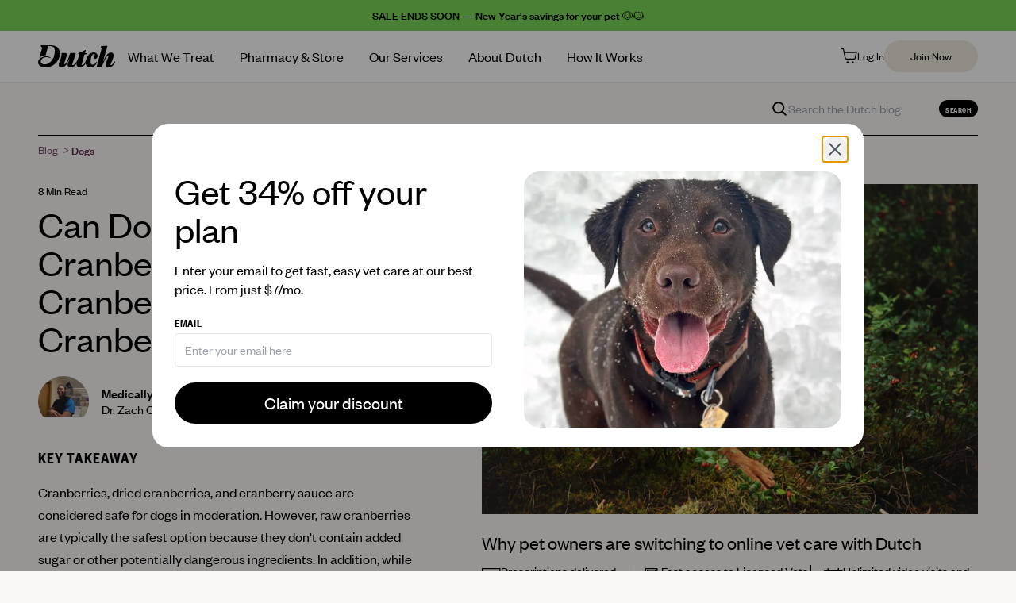

--- FILE ---
content_type: text/html; charset=utf-8
request_url: https://www.dutch.com/blogs/dogs/can-dogs-eat-cranberries
body_size: 162084
content:

  <!doctype html>
  <html lang="en" class="h-full">
    <head>
      <script>
    /* SpeedCurve RUM Snippet v2.0.0 */ LUX = (function () {
      var n = Math.floor;
      function t() {
        return Date.now ? Date.now() : +new Date();
      }
      var r,
        a = t(),
        e = window.performance || {},
        i = e.timing || { navigationStart: (null === (r = window.LUX) || void 0 === r ? void 0 : r.ns) || a };
      function o() {
        return e.now ? n(e.now()) : t() - i.navigationStart;
      }
      ((LUX = window.LUX || {}).ac = []),
        (LUX.addData = function (n, t) {
          return LUX.cmd(['addData', n, t]);
        }),
        (LUX.cmd = function (n) {
          return LUX.ac.push(n);
        }),
        (LUX.getDebug = function () {
          return [[a, 0, []]];
        }),
        (LUX.init = function (n) {
          return LUX.cmd(['init', n || o()]);
        }),
        (LUX.mark = function () {
          for (var n = [], t = 0; t < arguments.length; t++) n[t] = arguments[t];
          if (e.mark) return e.mark.apply(e, n);
          var r = n[0],
            a = n[1] || {};
          void 0 === a.startTime && (a.startTime = o());
          LUX.cmd(['mark', r, a]);
        }),
        (LUX.markLoadTime = function () {
          return LUX.cmd(['markLoadTime', o()]);
        }),
        (LUX.startSoftNavigation = function () {
          return LUX.cmd(['startSoftNavigation', o()]);
        }),
        (LUX.measure = function () {
          for (var n = [], t = 0; t < arguments.length; t++) n[t] = arguments[t];
          if (e.measure) return e.measure.apply(e, n);
          var r,
            a = n[0],
            i = n[1],
            u = n[2];
          r = 'object' == typeof i ? n[1] : { start: i, end: u };
          r.duration || r.end || (r.end = o());
          LUX.cmd(['measure', a, r]);
        }),
        (LUX.on = function (n, t) {
          return LUX.cmd(['on', n, t]);
        }),
        (LUX.send = function (n) {
          return LUX.cmd(['send', n]);
        }),
        (LUX.snippetVersion = '2.0.0'),
        (LUX.ns = a);
      var u = LUX;
      return (
        (window.LUX_ae = []),
        window.addEventListener('error', function (n) {
          window.LUX_ae.push(n);
        }),
        u
      );
    })();
  </script>
  <script src="https://cdn.speedcurve.com/js/lux.js?id=4418720661" async crossorigin="anonymous"></script>
      
<script>
  (function () {
    try {
      const KEY = 'access_token';
      const EXPIRATION_DAYS = 42;

      const url = new URL(window.location.href);
      let token = url.searchParams.get(KEY);
      let isHash = false;

      // Check hash if not in query
      if (!token && url.hash.includes(KEY)) {
        const hashParams = new URLSearchParams(url.hash.split('?')[1]);
        token = hashParams.get(KEY);
        isHash = !!token;
      }

      if (!token) return;

      // Save to localStorage (expiration days)
      const date = new Date();
      date.setDate(date.getDate() + EXPIRATION_DAYS);

      localStorage.setItem(
        'customer',
        JSON.stringify({
          customerAccessToken: { accessToken: token, expiresAt: date.toISOString() },
        })
      );

      window.history.replaceState(null, null, url.toString());
    } catch (e) {
      console.error('Token save failed', e);
    }
  })();
</script>

<script>
  !function(){var analytics=window.analytics=window.analytics||[];if(!analytics.initialize)if(analytics.invoked)window.console&&console.error&&console.error("Segment snippet included twice.");else{analytics.invoked=!0;analytics.methods=["trackSubmit","trackClick","trackLink","trackForm","pageview","identify","reset","group","track","ready","alias","debug","page","once","off","on","addSourceMiddleware","addIntegrationMiddleware","setAnonymousId","addDestinationMiddleware"];analytics.factory=function(e){return function(){var t=Array.prototype.slice.call(arguments);t.unshift(e);analytics.push(t);return analytics}};for(var e=0;e<analytics.methods.length;e++){var key=analytics.methods[e];analytics[key]=analytics.factory(key)}analytics.load=function(key,e){var t=document.createElement("script");t.type="text/javascript";t.async=!0;t.src="https://cdn.segment.com/analytics.js/v1/" + key + "/analytics.min.js";var n=document.getElementsByTagName("script")[0];n.parentNode.insertBefore(t,n);analytics._loadOptions=e};analytics._writeKey="8ngX7xcZEeSwaqCHiazjnr5VxYHR2tXx";;analytics.SNIPPET_VERSION="4.15.3";analytics.load("8ngX7xcZEeSwaqCHiazjnr5VxYHR2tXx");}}();
</script>

<script>// Defer Segment tracking to not block LCP - use requestIdleCallback if available
    (function() {
      const sendAnalytics = function() {analytics.page("Page Viewed");
      };

      // Use requestIdleCallback to run after critical rendering, fallback to setTimeout
      if ('requestIdleCallback' in window) {
        requestIdleCallback(sendAnalytics);
      } else {
        setTimeout(sendAnalytics, 1);
      }
    })();</script>

      <script>
    window.ALBSS = {
      event_key: '653f8362-1fde-42fc-899c-5e2937abb9e3',
    };
  </script>
  <script src="https://c.albss.com/p/l/loader.iife.js" async></script>

      

      <script>
    (function (w, d, s, l, i) {
      w[l] = w[l] || [];
      w[l].push({ 'gtm.start': new Date().getTime(), event: 'gtm.js' });
      var f = d.getElementsByTagName(s)[0],
        j = d.createElement(s),
        dl = l != 'dataLayer' ? '&l=' + l : '';
      j.async = true;
      j.src = 'https://www.googletagmanager.com/gtm.js?id=' + i + dl;
      f.parentNode.insertBefore(j, f);
    })(window, document, 'script', 'dataLayer', 'GTM-T525C2X');
  </script><script>
  var dataLayer = (window.dataLayer = window.dataLayer || []);
</script>

      <meta charset="utf-8">
      <meta name="viewport" content="width=device-width,initial-scale=1">
      <meta name="theme-color" content="#58294E"><link rel="canonical" href="https://www.dutch.com/blogs/dogs/can-dogs-eat-cranberries">
<link rel="apple-touch-icon" sizes="180x180" href="//www.dutch.com/cdn/shop/t/833/assets/apple-touch-icon.png?v=66856766730311371011768945240">
<link rel="icon" type="image/png" sizes="32x32" href="//www.dutch.com/cdn/shop/t/833/assets/favicon-32x32.png?v=1220225545375349031768945240">
<link rel="icon" type="image/png" sizes="16x16" href="//www.dutch.com/cdn/shop/t/833/assets/favicon-16x16.png?v=166438772410860104551768945241">
<link rel="manifest" href="//www.dutch.com/cdn/shop/t/833/assets/site.webmanifest?v=59613577019158002531768945241">
<meta name="msapplication-TileColor" content="#da532c">






  
  
  




<meta name="description" content="Cranberries, dried cranberries, and cranberry sauce are non-toxic to dogs, but that doesn&amp;#39;t mean they should be part of their regular diets. Cranberries are safe when fed in moderation but contain high amounts of sugar. Additionally, some forms of cranberries contain more sugar than others.  Can dogs eat cranberries? T">
<meta property="og:url" content="https://www.dutch.com/blogs/dogs/can-dogs-eat-cranberries">
<meta property="og:site_name" content="Dutch">
<meta property="og:type" content="article">
<meta property="og:title" content="Can Dogs Eat Cranberries: Are Cranberries Bad For Dogs? | Dutch">
<meta property="og:description" content="Cranberries, dried cranberries, and cranberry sauce are non-toxic to dogs, but that doesn&amp;#39;t mean they should be part of their regular diets. Cranberries are safe when fed in moderation but contain high amounts of sugar. Additionally, some forms of cranberries contain more sugar than others.  Can dogs eat cranberries? T">
<meta property="og:image" content="http://www.dutch.com/cdn/shop/articles/shutterstock_478203400.jpg?v=1667412458">
<meta property="og:image:secure_url" content="https://www.dutch.com/cdn/shop/articles/shutterstock_478203400.jpg?v=1667412458">



<meta name="twitter:title" content="Can Dogs Eat Cranberries: Are Cranberries Bad For Dogs? | Dutch">
<meta name="twitter:description" content="Cranberries, dried cranberries, and cranberry sauce are non-toxic to dogs, but that doesn&amp;#39;t mean they should be part of their regular diets. Cranberries are safe when fed in moderation but contain high amounts of sugar. Additionally, some forms of cranberries contain more sugar than others.  Can dogs eat cranberries? T">
<meta name="twitter:card" content="summary_large_image">
<meta name="twitter:image" content="https://www.dutch.com/cdn/shop/articles/shutterstock_478203400.jpg?v=1667412458">
<meta name="twitter:image:width" content="480">
<meta name="twitter:image:height" content="480">
<title>Can Dogs Eat Cranberries: Are Cranberries Bad For Dogs? | Dutch</title>

<script
  inert
  aria-hidden="true"
>
  window.theme = Object.freeze({
    routes: {
      url: ("https://www.dutch.com"),
      permanent_domain: ("dutchpet.myshopify.com"),
      root_url: ("/"),
      account_url: ("/account"),
      account_login_url: ("/account/login"),
      cart_add_url: "/cart/add",
      cart_change_url: "/cart/change",
      cart_clear_url: "/cart/clear",
      cart_update_url: "/cart/update",
      predictive_search_url: "/search/suggest"
    },
    cart: {"note":null,"attributes":{},"original_total_price":0,"total_price":0,"total_discount":0,"total_weight":0.0,"item_count":0,"items":[],"requires_shipping":false,"currency":"USD","items_subtotal_price":0,"cart_level_discount_applications":[],"checkout_charge_amount":0},
    moneyFormat: "${{amount}}",
    storefrontENV: "production",
    emrENV: "production",
    rechargeWorkerENV: "https://recharge-worker.dutchpet.workers.dev",
    permanentDomain: "dutchpet.myshopify.com",
    isEnabledPhone: true,
    dutchPhoneNumber: "Need help? Email \u003ca href=\"mailto:care@dutch.com\"\u003ecare@dutch.com\u003c\/a\u003e or you can call or text us at \u003ca href=\"tel:+18044946214\"\u003e(804) 494-6214\u003c\/a\u003e (Monday - Friday 6:30AM - 5PM PST)",
    enableChangeTreatmentLinks: true,
    enablePaidRx: true,
    
  })
</script>
<script inert aria-hidden="true">
  // Global tracking parameters capture - captures all tracking params from any entry page
  (function () {
    // Helper function to get cookie value (matches existing cookies.js utility)
    function getCookie(name) {
      name = name + '=';
      const decodedCookie = decodeURIComponent(document.cookie);
      const cookies = decodedCookie.split(';');

      for (let i = 0; i < cookies.length; i++) {
        const cookie = cookies[i].trim();
        if (cookie.indexOf(name) == 0) {
          return cookie.substring(name.length, cookie.length);
        }
      }
      return null;
    }

    const urlParams = new URLSearchParams(window.location.search);
    const trackingParams = {
      gclid: urlParams.get('gclid'),
      fbclid: urlParams.get('fbclid'),
      fbc: getCookie('_fbc'), // Facebook Click ID from cookie
      fbp: getCookie('_fbp'), // Facebook Browser ID from cookie
      msclkid: urlParams.get('msclkid'),
    };

    // Store each tracking parameter in session storage if it exists
    Object.entries(trackingParams).forEach(([key, value]) => {
      if (value) {
        const storageKey = `dp:${key}`;
        sessionStorage.setItem(storageKey, value);
        console.log(`${key.toUpperCase()} captured and stored:`, value);
      }
    });
  })();
</script>
<link rel="preconnect" href="https://cdn.shopify.com" crossorigin>
<link rel="dns-prefetch" href="https://cdn.shopify.com">
<link href="//www.dutch.com/cdn/shop/t/833/assets/tiempos-headline-web-regular.woff2?v=156519997786406363341768945241" as="font" type="font/woff2" crossorigin="anonymous" rel="preload">
<link href="//www.dutch.com/cdn/shop/t/833/assets/founders-grotesk-condensed-web-semibold.woff2?v=170244027345927366341768945241" as="font" type="font/woff2" crossorigin="anonymous" rel="preload">
<link href="//www.dutch.com/cdn/shop/t/833/assets/founders-grotesk-web-regular.woff2?v=167699829221552268081768945240" as="font" type="font/woff2" crossorigin="anonymous" rel="preload">
<link href="//www.dutch.com/cdn/shop/t/833/assets/founders-grotesk-web-medium.woff2?v=133563480898009447091768945240" as="font" type="font/woff2" crossorigin="anonymous" rel="preload">



  <link href="//www.dutch.com/cdn/shop/t/833/assets/main-FVD7gwZZ.css" rel="stylesheet" type="text/css" media="all" />




  <script src="//www.dutch.com/cdn/shop/t/833/assets/main-Dbx5T40n.js" type="module" crossorigin="anonymous"></script>
  <link rel="modulepreload" href="//www.dutch.com/cdn/shop/t/833/assets/useShopifyAjax-DRBKhVi2.js" crossorigin="anonymous">
  <link rel="modulepreload" href="//www.dutch.com/cdn/shop/t/833/assets/js.cookie-CR4gOKBE.js" crossorigin="anonymous">
  <link rel="modulepreload" href="//www.dutch.com/cdn/shop/t/833/assets/useMoney-CqLvTvZ7.js" crossorigin="anonymous">
  <link rel="modulepreload" href="//www.dutch.com/cdn/shop/t/833/assets/useAnalytics-C7BSJco_.js" crossorigin="anonymous">
  <link rel="modulepreload" href="//www.dutch.com/cdn/shop/t/833/assets/useTheme-C3DU8xb9.js" crossorigin="anonymous">
  <link rel="modulepreload" href="//www.dutch.com/cdn/shop/t/833/assets/applyShopifyDiscount-dfac96gn.js" crossorigin="anonymous">
  <link rel="modulepreload" href="//www.dutch.com/cdn/shop/t/833/assets/subscriptionCache-CSmTPABl.js" crossorigin="anonymous">
  <link rel="modulepreload" href="//www.dutch.com/cdn/shop/t/833/assets/utc-CdLBGn9k.js" crossorigin="anonymous">
  <link rel="modulepreload" href="//www.dutch.com/cdn/shop/t/833/assets/index-2qBP6biF.js" crossorigin="anonymous">
  <link rel="modulepreload" href="//www.dutch.com/cdn/shop/t/833/assets/index-BHRpDtvn.js" crossorigin="anonymous">
  <link rel="modulepreload" href="//www.dutch.com/cdn/shop/t/833/assets/iterable-C5ZAinfu.js" crossorigin="anonymous">
  <link rel="modulepreload" href="//www.dutch.com/cdn/shop/t/833/assets/amplitudeExperiment-CK9GpTJ2.js" crossorigin="anonymous">
  <link rel="modulepreload" href="//www.dutch.com/cdn/shop/t/833/assets/states-C3WdyFHn.js" crossorigin="anonymous">
  <link rel="modulepreload" href="//www.dutch.com/cdn/shop/t/833/assets/useSubscription-CZHJ5dmN.js" crossorigin="anonymous">
  <link rel="modulepreload" href="//www.dutch.com/cdn/shop/t/833/assets/useUpgradeMembership-CDEYBXUn.js" crossorigin="anonymous">
  <link rel="modulepreload" href="//www.dutch.com/cdn/shop/t/833/assets/index-CM5t5BXI.js" crossorigin="anonymous">
  <link rel="modulepreload" href="//www.dutch.com/cdn/shop/t/833/assets/restricted-one-time-plans-CRo2odX6.js" crossorigin="anonymous">
  <link rel="modulepreload" href="//www.dutch.com/cdn/shop/t/833/assets/index-OifopejP.js" crossorigin="anonymous">
  <link rel="modulepreload" href="//www.dutch.com/cdn/shop/t/833/assets/promocodes-PoG6Dw9K.js" crossorigin="anonymous">
  <link rel="modulepreload" href="//www.dutch.com/cdn/shop/t/833/assets/notifySlack-DfnA2nNp.js" crossorigin="anonymous">
  <link rel="modulepreload" href="//www.dutch.com/cdn/shop/t/833/assets/browserTracingIntegration-BA6hubgs.js" crossorigin="anonymous">
  <link rel="modulepreload" href="//www.dutch.com/cdn/shop/t/833/assets/useRegister-EuFqF06X.js" crossorigin="anonymous">


<style type="text/css">
  @font-face {
    font-family: 'Tiempos';
    src: url('//www.dutch.com/cdn/shop/t/833/assets/tiempos-headline-web-regular.woff2?v=156519997786406363341768945241') format('woff2'), url('//www.dutch.com/cdn/shop/t/833/assets/tiempos-headline-web-regular.woff?v=138141216821715182821768945241') format('woff');
    font-weight: 400;
    font-style: normal;
    font-display: swap;
  }

  @font-face {
    font-family: 'Founders Grotesk Condensed';
    src: url('//www.dutch.com/cdn/shop/t/833/assets/founders-grotesk-condensed-web-semibold.woff2?v=170244027345927366341768945241') format('woff2'), url('//www.dutch.com/cdn/shop/t/833/assets/founders-grotesk-condensed-web-semibold.woff?v=131721738059865851641768945241') format('woff');
    font-weight: 400;
    font-style: normal;
    font-display: swap;
  }

  @font-face {
    font-family: 'Founders Grotesk Condensed';
    src: url('//www.dutch.com/cdn/shop/t/833/assets/founders-grotesk-condensed-web-semibold.woff2?v=170244027345927366341768945241') format('woff2'), url('//www.dutch.com/cdn/shop/t/833/assets/founders-grotesk-condensed-web-semibold.woff?v=131721738059865851641768945241') format('woff');
    font-weight: 800;
    font-style: normal;
    font-display: swap;
  }

  @font-face {
    font-family: 'Founders Grotesk';
    src: url('//www.dutch.com/cdn/shop/t/833/assets/founders-grotesk-web-regular.woff2?v=167699829221552268081768945240') format('woff2'), url('//www.dutch.com/cdn/shop/t/833/assets/founders-grotesk-web-regular.woff?v=102013622083414025681768945240') format('woff');
    font-weight: 400;
    font-style: normal;
    font-display: swap;
  }

  @font-face {
    font-family: 'Founders Grotesk';
    src: url('//www.dutch.com/cdn/shop/t/833/assets/founders-grotesk-web-medium.woff2?v=133563480898009447091768945240') format('woff2'), url('//www.dutch.com/cdn/shop/t/833/assets/founders-grotesk-web-medium.woff?v=166550948885919998731768945241') format('woff');
    font-weight: 800;
    font-style: normal;
    font-display: swap;
  }
</style>
<script>window.performance && window.performance.mark && window.performance.mark('shopify.content_for_header.start');</script><meta name="google-site-verification" content="AprLNHEeV4VINDZDFZG1HvjIJtIGqpS7y22w38pSo8I">
<meta name="google-site-verification" content="k5hfPDkx3jTzIk9T9GbkX5TxQuCKMRXHfl81re68SgY">
<meta name="facebook-domain-verification" content="fnu2tseigmasxx7w0sgxc6h845g0ev">
<meta id="shopify-digital-wallet" name="shopify-digital-wallet" content="/53527380144/digital_wallets/dialog">
<meta name="shopify-checkout-api-token" content="5df59efd20fdc707506ee94e97d4aab0">
<meta id="in-context-paypal-metadata" data-shop-id="53527380144" data-venmo-supported="true" data-environment="production" data-locale="en_US" data-paypal-v4="true" data-currency="USD">
<link rel="alternate" type="application/atom+xml" title="Feed" href="/blogs/dogs.atom" />
<script async="async" src="/checkouts/internal/preloads.js?locale=en-US"></script>
<link rel="preconnect" href="https://shop.app" crossorigin="anonymous">
<script async="async" src="https://shop.app/checkouts/internal/preloads.js?locale=en-US&shop_id=53527380144" crossorigin="anonymous"></script>
<script id="shopify-features" type="application/json">{"accessToken":"5df59efd20fdc707506ee94e97d4aab0","betas":["rich-media-storefront-analytics"],"domain":"www.dutch.com","predictiveSearch":true,"shopId":53527380144,"locale":"en"}</script>
<script>var Shopify = Shopify || {};
Shopify.shop = "dutchpet.myshopify.com";
Shopify.locale = "en";
Shopify.currency = {"active":"USD","rate":"1.0"};
Shopify.country = "US";
Shopify.theme = {"name":"prod-0120-f5b1e2d","id":145055940784,"schema_name":"Dutch","schema_version":"1.0.0","theme_store_id":null,"role":"main"};
Shopify.theme.handle = "null";
Shopify.theme.style = {"id":null,"handle":null};
Shopify.cdnHost = "www.dutch.com/cdn";
Shopify.routes = Shopify.routes || {};
Shopify.routes.root = "/";</script>
<script type="module">!function(o){(o.Shopify=o.Shopify||{}).modules=!0}(window);</script>
<script>!function(o){function n(){var o=[];function n(){o.push(Array.prototype.slice.apply(arguments))}return n.q=o,n}var t=o.Shopify=o.Shopify||{};t.loadFeatures=n(),t.autoloadFeatures=n()}(window);</script>
<script>
  window.ShopifyPay = window.ShopifyPay || {};
  window.ShopifyPay.apiHost = "shop.app\/pay";
  window.ShopifyPay.redirectState = null;
</script>
<script id="shop-js-analytics" type="application/json">{"pageType":"article"}</script>
<script defer="defer" async type="module" src="//www.dutch.com/cdn/shopifycloud/shop-js/modules/v2/client.init-shop-cart-sync_BdyHc3Nr.en.esm.js"></script>
<script defer="defer" async type="module" src="//www.dutch.com/cdn/shopifycloud/shop-js/modules/v2/chunk.common_Daul8nwZ.esm.js"></script>
<script type="module">
  await import("//www.dutch.com/cdn/shopifycloud/shop-js/modules/v2/client.init-shop-cart-sync_BdyHc3Nr.en.esm.js");
await import("//www.dutch.com/cdn/shopifycloud/shop-js/modules/v2/chunk.common_Daul8nwZ.esm.js");

  window.Shopify.SignInWithShop?.initShopCartSync?.({"fedCMEnabled":true,"windoidEnabled":true});

</script>
<script>
  window.Shopify = window.Shopify || {};
  if (!window.Shopify.featureAssets) window.Shopify.featureAssets = {};
  window.Shopify.featureAssets['shop-js'] = {"shop-cart-sync":["modules/v2/client.shop-cart-sync_QYOiDySF.en.esm.js","modules/v2/chunk.common_Daul8nwZ.esm.js"],"init-fed-cm":["modules/v2/client.init-fed-cm_DchLp9rc.en.esm.js","modules/v2/chunk.common_Daul8nwZ.esm.js"],"shop-button":["modules/v2/client.shop-button_OV7bAJc5.en.esm.js","modules/v2/chunk.common_Daul8nwZ.esm.js"],"init-windoid":["modules/v2/client.init-windoid_DwxFKQ8e.en.esm.js","modules/v2/chunk.common_Daul8nwZ.esm.js"],"shop-cash-offers":["modules/v2/client.shop-cash-offers_DWtL6Bq3.en.esm.js","modules/v2/chunk.common_Daul8nwZ.esm.js","modules/v2/chunk.modal_CQq8HTM6.esm.js"],"shop-toast-manager":["modules/v2/client.shop-toast-manager_CX9r1SjA.en.esm.js","modules/v2/chunk.common_Daul8nwZ.esm.js"],"init-shop-email-lookup-coordinator":["modules/v2/client.init-shop-email-lookup-coordinator_UhKnw74l.en.esm.js","modules/v2/chunk.common_Daul8nwZ.esm.js"],"pay-button":["modules/v2/client.pay-button_DzxNnLDY.en.esm.js","modules/v2/chunk.common_Daul8nwZ.esm.js"],"avatar":["modules/v2/client.avatar_BTnouDA3.en.esm.js"],"init-shop-cart-sync":["modules/v2/client.init-shop-cart-sync_BdyHc3Nr.en.esm.js","modules/v2/chunk.common_Daul8nwZ.esm.js"],"shop-login-button":["modules/v2/client.shop-login-button_D8B466_1.en.esm.js","modules/v2/chunk.common_Daul8nwZ.esm.js","modules/v2/chunk.modal_CQq8HTM6.esm.js"],"init-customer-accounts-sign-up":["modules/v2/client.init-customer-accounts-sign-up_C8fpPm4i.en.esm.js","modules/v2/client.shop-login-button_D8B466_1.en.esm.js","modules/v2/chunk.common_Daul8nwZ.esm.js","modules/v2/chunk.modal_CQq8HTM6.esm.js"],"init-shop-for-new-customer-accounts":["modules/v2/client.init-shop-for-new-customer-accounts_CVTO0Ztu.en.esm.js","modules/v2/client.shop-login-button_D8B466_1.en.esm.js","modules/v2/chunk.common_Daul8nwZ.esm.js","modules/v2/chunk.modal_CQq8HTM6.esm.js"],"init-customer-accounts":["modules/v2/client.init-customer-accounts_dRgKMfrE.en.esm.js","modules/v2/client.shop-login-button_D8B466_1.en.esm.js","modules/v2/chunk.common_Daul8nwZ.esm.js","modules/v2/chunk.modal_CQq8HTM6.esm.js"],"shop-follow-button":["modules/v2/client.shop-follow-button_CkZpjEct.en.esm.js","modules/v2/chunk.common_Daul8nwZ.esm.js","modules/v2/chunk.modal_CQq8HTM6.esm.js"],"lead-capture":["modules/v2/client.lead-capture_BntHBhfp.en.esm.js","modules/v2/chunk.common_Daul8nwZ.esm.js","modules/v2/chunk.modal_CQq8HTM6.esm.js"],"checkout-modal":["modules/v2/client.checkout-modal_CfxcYbTm.en.esm.js","modules/v2/chunk.common_Daul8nwZ.esm.js","modules/v2/chunk.modal_CQq8HTM6.esm.js"],"shop-login":["modules/v2/client.shop-login_Da4GZ2H6.en.esm.js","modules/v2/chunk.common_Daul8nwZ.esm.js","modules/v2/chunk.modal_CQq8HTM6.esm.js"],"payment-terms":["modules/v2/client.payment-terms_MV4M3zvL.en.esm.js","modules/v2/chunk.common_Daul8nwZ.esm.js","modules/v2/chunk.modal_CQq8HTM6.esm.js"]};
</script>
<script>(function() {
  var isLoaded = false;
  function asyncLoad() {
    if (isLoaded) return;
    isLoaded = true;
    var urls = ["https:\/\/pc-quiz.s3.us-east-2.amazonaws.com\/current\/quiz-loader.min.js?shop=dutchpet.myshopify.com","https:\/\/str.rise-ai.com\/?shop=dutchpet.myshopify.com","https:\/\/strn.rise-ai.com\/?shop=dutchpet.myshopify.com","https:\/\/prod-configuration-app.integrations-itbl.co\/app\/script?shop=dutchpet.myshopify.com","https:\/\/static.rechargecdn.com\/assets\/js\/widget.min.js?shop=dutchpet.myshopify.com"];
    for (var i = 0; i < urls.length; i++) {
      var s = document.createElement('script');
      s.type = 'text/javascript';
      s.async = true;
      s.src = urls[i];
      var x = document.getElementsByTagName('script')[0];
      x.parentNode.insertBefore(s, x);
    }
  };
  if(window.attachEvent) {
    window.attachEvent('onload', asyncLoad);
  } else {
    window.addEventListener('load', asyncLoad, false);
  }
})();</script>
<script id="__st">var __st={"a":53527380144,"offset":-28800,"reqid":"56cdb31e-24ba-4a62-b37e-8efa2f9a1546-1769010063","pageurl":"www.dutch.com\/blogs\/dogs\/can-dogs-eat-cranberries","s":"articles-567663853744","u":"076cfb68d8cf","p":"article","rtyp":"article","rid":567663853744};</script>
<script>window.ShopifyPaypalV4VisibilityTracking = true;</script>
<script id="form-persister">!function(){'use strict';const t='contact',e='new_comment',n=[[t,t],['blogs',e],['comments',e],[t,'customer']],o='password',r='form_key',c=['recaptcha-v3-token','g-recaptcha-response','h-captcha-response',o],s=()=>{try{return window.sessionStorage}catch{return}},i='__shopify_v',u=t=>t.elements[r],a=function(){const t=[...n].map((([t,e])=>`form[action*='/${t}']:not([data-nocaptcha='true']) input[name='form_type'][value='${e}']`)).join(',');var e;return e=t,()=>e?[...document.querySelectorAll(e)].map((t=>t.form)):[]}();function m(t){const e=u(t);a().includes(t)&&(!e||!e.value)&&function(t){try{if(!s())return;!function(t){const e=s();if(!e)return;const n=u(t);if(!n)return;const o=n.value;o&&e.removeItem(o)}(t);const e=Array.from(Array(32),(()=>Math.random().toString(36)[2])).join('');!function(t,e){u(t)||t.append(Object.assign(document.createElement('input'),{type:'hidden',name:r})),t.elements[r].value=e}(t,e),function(t,e){const n=s();if(!n)return;const r=[...t.querySelectorAll(`input[type='${o}']`)].map((({name:t})=>t)),u=[...c,...r],a={};for(const[o,c]of new FormData(t).entries())u.includes(o)||(a[o]=c);n.setItem(e,JSON.stringify({[i]:1,action:t.action,data:a}))}(t,e)}catch(e){console.error('failed to persist form',e)}}(t)}const f=t=>{if('true'===t.dataset.persistBound)return;const e=function(t,e){const n=function(t){return'function'==typeof t.submit?t.submit:HTMLFormElement.prototype.submit}(t).bind(t);return function(){let t;return()=>{t||(t=!0,(()=>{try{e(),n()}catch(t){(t=>{console.error('form submit failed',t)})(t)}})(),setTimeout((()=>t=!1),250))}}()}(t,(()=>{m(t)}));!function(t,e){if('function'==typeof t.submit&&'function'==typeof e)try{t.submit=e}catch{}}(t,e),t.addEventListener('submit',(t=>{t.preventDefault(),e()})),t.dataset.persistBound='true'};!function(){function t(t){const e=(t=>{const e=t.target;return e instanceof HTMLFormElement?e:e&&e.form})(t);e&&m(e)}document.addEventListener('submit',t),document.addEventListener('DOMContentLoaded',(()=>{const e=a();for(const t of e)f(t);var n;n=document.body,new window.MutationObserver((t=>{for(const e of t)if('childList'===e.type&&e.addedNodes.length)for(const t of e.addedNodes)1===t.nodeType&&'FORM'===t.tagName&&a().includes(t)&&f(t)})).observe(n,{childList:!0,subtree:!0,attributes:!1}),document.removeEventListener('submit',t)}))}()}();</script>
<script integrity="sha256-4kQ18oKyAcykRKYeNunJcIwy7WH5gtpwJnB7kiuLZ1E=" data-source-attribution="shopify.loadfeatures" defer="defer" src="//www.dutch.com/cdn/shopifycloud/storefront/assets/storefront/load_feature-a0a9edcb.js" crossorigin="anonymous"></script>
<script crossorigin="anonymous" defer="defer" src="//www.dutch.com/cdn/shopifycloud/storefront/assets/shopify_pay/storefront-65b4c6d7.js?v=20250812"></script>
<script data-source-attribution="shopify.dynamic_checkout.dynamic.init">var Shopify=Shopify||{};Shopify.PaymentButton=Shopify.PaymentButton||{isStorefrontPortableWallets:!0,init:function(){window.Shopify.PaymentButton.init=function(){};var t=document.createElement("script");t.src="https://www.dutch.com/cdn/shopifycloud/portable-wallets/latest/portable-wallets.en.js",t.type="module",document.head.appendChild(t)}};
</script>
<script data-source-attribution="shopify.dynamic_checkout.buyer_consent">
  function portableWalletsHideBuyerConsent(e){var t=document.getElementById("shopify-buyer-consent"),n=document.getElementById("shopify-subscription-policy-button");t&&n&&(t.classList.add("hidden"),t.setAttribute("aria-hidden","true"),n.removeEventListener("click",e))}function portableWalletsShowBuyerConsent(e){var t=document.getElementById("shopify-buyer-consent"),n=document.getElementById("shopify-subscription-policy-button");t&&n&&(t.classList.remove("hidden"),t.removeAttribute("aria-hidden"),n.addEventListener("click",e))}window.Shopify?.PaymentButton&&(window.Shopify.PaymentButton.hideBuyerConsent=portableWalletsHideBuyerConsent,window.Shopify.PaymentButton.showBuyerConsent=portableWalletsShowBuyerConsent);
</script>
<script data-source-attribution="shopify.dynamic_checkout.cart.bootstrap">document.addEventListener("DOMContentLoaded",(function(){function t(){return document.querySelector("shopify-accelerated-checkout-cart, shopify-accelerated-checkout")}if(t())Shopify.PaymentButton.init();else{new MutationObserver((function(e,n){t()&&(Shopify.PaymentButton.init(),n.disconnect())})).observe(document.body,{childList:!0,subtree:!0})}}));
</script>
<link id="shopify-accelerated-checkout-styles" rel="stylesheet" media="screen" href="https://www.dutch.com/cdn/shopifycloud/portable-wallets/latest/accelerated-checkout-backwards-compat.css" crossorigin="anonymous">
<style id="shopify-accelerated-checkout-cart">
        #shopify-buyer-consent {
  margin-top: 1em;
  display: inline-block;
  width: 100%;
}

#shopify-buyer-consent.hidden {
  display: none;
}

#shopify-subscription-policy-button {
  background: none;
  border: none;
  padding: 0;
  text-decoration: underline;
  font-size: inherit;
  cursor: pointer;
}

#shopify-subscription-policy-button::before {
  box-shadow: none;
}

      </style>

<script>window.performance && window.performance.mark && window.performance.mark('shopify.content_for_header.end');</script>
<script type="application/ld+json">
      {
        "@context": "https://schema.org",
        "@type": "Article",
        "description": "Read this to discover if cranberries, dried cranberries, and cranberry sauce are safe for your dog. ",
        "image": "articles/shutterstock_478203400.jpg",
        "mainEntityOfPage": {
          "@type": "WebPage",
          "@id": "https://www.dutch.com/blogs/dogs/can-dogs-eat-cranberries"
        },
        "author": {
            "@type": "Person",
            "name": "Dr. Zach Coston"
          },
        "datePublished": "2022-11-03",
        "headline": "Can Dogs Eat Cranberries, Dried Cranberries, Or Cranberry Sauce?",
        "publisher": {
          "@type": "Organization",
          "name": "Dutch",
          "logo": "//www.dutch.com/cdn/shop/files/dutch.png?v=14225859402494895195"
        }
      }
    </script><script>
    
    
    
    
    var gsf_conversion_data = {page_type : '', event : '', data : {shop_currency : "USD"}};
    
</script><script>
    // Defer Amazon pixels for better TBT
    (function () {
      const loadAmazon = function () {
        !(function (w, d, s, t, a) {
          if (w.amzn) return;
          w.amzn = a = function () {
            w.amzn.q.push([arguments, new Date().getTime()]);
          };
          a.q = [];
          a.version = '0.0';
          s = d.createElement('script');
          s.src = 'https://c.amazon-adsystem.com/aat/amzn.js';
          s.id = 'amzn-pixel';
          s.async = true;
          t = d.getElementsByTagName('script')[0];
          t.parentNode.insertBefore(s, t);
        })(window, document);
        amzn('setRegion', 'NA');
        amzn('addTag', '1db2e200-6072-4cd3-bab0-fd0a22449f44');
        amzn('trackEvent', 'PageView');
      };

      // Load after 100ms seconds or on idle
      if ('requestIdleCallback' in window) {
        requestIdleCallback(loadAmazon, { timeout: 100 });
      } else {
        setTimeout(loadAmazon, 0);
      }
    })();
  </script>
  <noscript>
    <img
      src="https://s.amazon-adsystem.com/iu3?pid=1db2e200-6072-4cd3-bab0-fd0a22449f44&event=PageView"
      width="1"
      height="1"
      border="0"
    >
  </noscript><!-- BEGIN app block: shopify://apps/helium-customer-fields/blocks/app-embed/bab58598-3e6a-4377-aaaa-97189b15f131 -->







































<script>
  if ('CF' in window) {
    window.CF.appEmbedEnabled = true;
  } else {
    window.CF = {
      appEmbedEnabled: true,
    };
  }

  window.CF.editAccountFormId = "";
  window.CF.registrationFormId = "";
</script>

<!-- BEGIN app snippet: patch-registration-links -->







































<script>
  function patchRegistrationLinks() {
    const PATCHABLE_LINKS_SELECTOR = 'a[href*="/account/register"]';

    const search = new URLSearchParams(window.location.search);
    const checkoutUrl = search.get('checkout_url');
    const returnUrl = search.get('return_url');

    const redirectUrl = checkoutUrl || returnUrl;
    if (!redirectUrl) return;

    const registrationLinks = Array.from(document.querySelectorAll(PATCHABLE_LINKS_SELECTOR));
    registrationLinks.forEach(link => {
      const url = new URL(link.href);

      url.searchParams.set('return_url', redirectUrl);

      link.href = url.href;
    });
  }

  if (['complete', 'interactive', 'loaded'].includes(document.readyState)) {
    patchRegistrationLinks();
  } else {
    document.addEventListener('DOMContentLoaded', () => patchRegistrationLinks());
  }
</script><!-- END app snippet -->
<!-- BEGIN app snippet: patch-login-grecaptcha-conflict -->







































<script>
  // Fixes a problem where both grecaptcha and hcaptcha response fields are included in the /account/login form submission
  // resulting in a 404 on the /challenge page.
  // This is caused by our triggerShopifyRecaptchaLoad function in initialize-forms.liquid.ejs
  // The fix itself just removes the unnecessary g-recaptcha-response input

  function patchLoginGrecaptchaConflict() {
    Array.from(document.querySelectorAll('form')).forEach(form => {
      form.addEventListener('submit', e => {
        const grecaptchaResponse = form.querySelector('[name="g-recaptcha-response"]');
        const hcaptchaResponse = form.querySelector('[name="h-captcha-response"]');

        if (grecaptchaResponse && hcaptchaResponse) {
          // Can't use both. Only keep hcaptcha response field.
          grecaptchaResponse.parentElement.removeChild(grecaptchaResponse);
        }
      })
    })
  }

  if (['complete', 'interactive', 'loaded'].includes(document.readyState)) {
    patchLoginGrecaptchaConflict();
  } else {
    document.addEventListener('DOMContentLoaded', () => patchLoginGrecaptchaConflict());
  }
</script><!-- END app snippet -->
<!-- BEGIN app snippet: embed-data -->


























































<script>
  window.CF.version = "5.1.3";
  window.CF.environment = 
  {
  
  "domain": "dutchpet.myshopify.com",
  "servicesToken": "1769010064:5329946cc11c12e5e1d4840e8a9fe237f1d709b9995e3a25edc43dbd8a581b39",
  "baseApiUrl": "https:\/\/app.customerfields.com",
  "captchaSiteKey": "6LdJZzkdAAAAAH1ehkQHoroHZTTBIqcM5uwwwdP2",
  "captchaEnabled": false,
  "proxyPath": "\/tools\/customr",
  "countries": [{"name":"Afghanistan","code":"AF"},{"name":"Åland Islands","code":"AX"},{"name":"Albania","code":"AL"},{"name":"Algeria","code":"DZ"},{"name":"Andorra","code":"AD"},{"name":"Angola","code":"AO"},{"name":"Anguilla","code":"AI"},{"name":"Antigua \u0026 Barbuda","code":"AG"},{"name":"Argentina","code":"AR","provinces":[{"name":"Buenos Aires Province","code":"B"},{"name":"Catamarca","code":"K"},{"name":"Chaco","code":"H"},{"name":"Chubut","code":"U"},{"name":"Buenos Aires (Autonomous City)","code":"C"},{"name":"Córdoba","code":"X"},{"name":"Corrientes","code":"W"},{"name":"Entre Ríos","code":"E"},{"name":"Formosa","code":"P"},{"name":"Jujuy","code":"Y"},{"name":"La Pampa","code":"L"},{"name":"La Rioja","code":"F"},{"name":"Mendoza","code":"M"},{"name":"Misiones","code":"N"},{"name":"Neuquén","code":"Q"},{"name":"Río Negro","code":"R"},{"name":"Salta","code":"A"},{"name":"San Juan","code":"J"},{"name":"San Luis","code":"D"},{"name":"Santa Cruz","code":"Z"},{"name":"Santa Fe","code":"S"},{"name":"Santiago del Estero","code":"G"},{"name":"Tierra del Fuego","code":"V"},{"name":"Tucumán","code":"T"}]},{"name":"Armenia","code":"AM"},{"name":"Aruba","code":"AW"},{"name":"Ascension Island","code":"AC"},{"name":"Australia","code":"AU","provinces":[{"name":"Australian Capital Territory","code":"ACT"},{"name":"New South Wales","code":"NSW"},{"name":"Northern Territory","code":"NT"},{"name":"Queensland","code":"QLD"},{"name":"South Australia","code":"SA"},{"name":"Tasmania","code":"TAS"},{"name":"Victoria","code":"VIC"},{"name":"Western Australia","code":"WA"}]},{"name":"Austria","code":"AT"},{"name":"Azerbaijan","code":"AZ"},{"name":"Bahamas","code":"BS"},{"name":"Bahrain","code":"BH"},{"name":"Bangladesh","code":"BD"},{"name":"Barbados","code":"BB"},{"name":"Belarus","code":"BY"},{"name":"Belgium","code":"BE"},{"name":"Belize","code":"BZ"},{"name":"Benin","code":"BJ"},{"name":"Bermuda","code":"BM"},{"name":"Bhutan","code":"BT"},{"name":"Bolivia","code":"BO"},{"name":"Bosnia \u0026 Herzegovina","code":"BA"},{"name":"Botswana","code":"BW"},{"name":"Brazil","code":"BR","provinces":[{"name":"Acre","code":"AC"},{"name":"Alagoas","code":"AL"},{"name":"Amapá","code":"AP"},{"name":"Amazonas","code":"AM"},{"name":"Bahia","code":"BA"},{"name":"Ceará","code":"CE"},{"name":"Federal District","code":"DF"},{"name":"Espírito Santo","code":"ES"},{"name":"Goiás","code":"GO"},{"name":"Maranhão","code":"MA"},{"name":"Mato Grosso","code":"MT"},{"name":"Mato Grosso do Sul","code":"MS"},{"name":"Minas Gerais","code":"MG"},{"name":"Pará","code":"PA"},{"name":"Paraíba","code":"PB"},{"name":"Paraná","code":"PR"},{"name":"Pernambuco","code":"PE"},{"name":"Piauí","code":"PI"},{"name":"Rio Grande do Norte","code":"RN"},{"name":"Rio Grande do Sul","code":"RS"},{"name":"Rio de Janeiro","code":"RJ"},{"name":"Rondônia","code":"RO"},{"name":"Roraima","code":"RR"},{"name":"Santa Catarina","code":"SC"},{"name":"São Paulo","code":"SP"},{"name":"Sergipe","code":"SE"},{"name":"Tocantins","code":"TO"}]},{"name":"British Indian Ocean Territory","code":"IO"},{"name":"British Virgin Islands","code":"VG"},{"name":"Brunei","code":"BN"},{"name":"Bulgaria","code":"BG"},{"name":"Burkina Faso","code":"BF"},{"name":"Burundi","code":"BI"},{"name":"Cambodia","code":"KH"},{"name":"Cameroon","code":"CM"},{"name":"Canada","code":"CA","provinces":[{"name":"Alberta","code":"AB"},{"name":"British Columbia","code":"BC"},{"name":"Manitoba","code":"MB"},{"name":"New Brunswick","code":"NB"},{"name":"Newfoundland and Labrador","code":"NL"},{"name":"Northwest Territories","code":"NT"},{"name":"Nova Scotia","code":"NS"},{"name":"Nunavut","code":"NU"},{"name":"Ontario","code":"ON"},{"name":"Prince Edward Island","code":"PE"},{"name":"Quebec","code":"QC"},{"name":"Saskatchewan","code":"SK"},{"name":"Yukon","code":"YT"}]},{"name":"Cape Verde","code":"CV"},{"name":"Caribbean Netherlands","code":"BQ"},{"name":"Cayman Islands","code":"KY"},{"name":"Central African Republic","code":"CF"},{"name":"Chad","code":"TD"},{"name":"Chile","code":"CL","provinces":[{"name":"Arica y Parinacota","code":"AP"},{"name":"Tarapacá","code":"TA"},{"name":"Antofagasta","code":"AN"},{"name":"Atacama","code":"AT"},{"name":"Coquimbo","code":"CO"},{"name":"Valparaíso","code":"VS"},{"name":"Santiago Metropolitan","code":"RM"},{"name":"Libertador General Bernardo O’Higgins","code":"LI"},{"name":"Maule","code":"ML"},{"name":"Ñuble","code":"NB"},{"name":"Bío Bío","code":"BI"},{"name":"Araucanía","code":"AR"},{"name":"Los Ríos","code":"LR"},{"name":"Los Lagos","code":"LL"},{"name":"Aysén","code":"AI"},{"name":"Magallanes Region","code":"MA"}]},{"name":"China","code":"CN","provinces":[{"name":"Anhui","code":"AH"},{"name":"Beijing","code":"BJ"},{"name":"Chongqing","code":"CQ"},{"name":"Fujian","code":"FJ"},{"name":"Gansu","code":"GS"},{"name":"Guangdong","code":"GD"},{"name":"Guangxi","code":"GX"},{"name":"Guizhou","code":"GZ"},{"name":"Hainan","code":"HI"},{"name":"Hebei","code":"HE"},{"name":"Heilongjiang","code":"HL"},{"name":"Henan","code":"HA"},{"name":"Hubei","code":"HB"},{"name":"Hunan","code":"HN"},{"name":"Inner Mongolia","code":"NM"},{"name":"Jiangsu","code":"JS"},{"name":"Jiangxi","code":"JX"},{"name":"Jilin","code":"JL"},{"name":"Liaoning","code":"LN"},{"name":"Ningxia","code":"NX"},{"name":"Qinghai","code":"QH"},{"name":"Shaanxi","code":"SN"},{"name":"Shandong","code":"SD"},{"name":"Shanghai","code":"SH"},{"name":"Shanxi","code":"SX"},{"name":"Sichuan","code":"SC"},{"name":"Tianjin","code":"TJ"},{"name":"Xinjiang","code":"XJ"},{"name":"Tibet","code":"YZ"},{"name":"Yunnan","code":"YN"},{"name":"Zhejiang","code":"ZJ"}]},{"name":"Christmas Island","code":"CX"},{"name":"Cocos (Keeling) Islands","code":"CC"},{"name":"Colombia","code":"CO","provinces":[{"name":"Capital District","code":"DC"},{"name":"Amazonas","code":"AMA"},{"name":"Antioquia","code":"ANT"},{"name":"Arauca","code":"ARA"},{"name":"Atlántico","code":"ATL"},{"name":"Bolívar","code":"BOL"},{"name":"Boyacá","code":"BOY"},{"name":"Caldas","code":"CAL"},{"name":"Caquetá","code":"CAQ"},{"name":"Casanare","code":"CAS"},{"name":"Cauca","code":"CAU"},{"name":"Cesar","code":"CES"},{"name":"Chocó","code":"CHO"},{"name":"Córdoba","code":"COR"},{"name":"Cundinamarca","code":"CUN"},{"name":"Guainía","code":"GUA"},{"name":"Guaviare","code":"GUV"},{"name":"Huila","code":"HUI"},{"name":"La Guajira","code":"LAG"},{"name":"Magdalena","code":"MAG"},{"name":"Meta","code":"MET"},{"name":"Nariño","code":"NAR"},{"name":"Norte de Santander","code":"NSA"},{"name":"Putumayo","code":"PUT"},{"name":"Quindío","code":"QUI"},{"name":"Risaralda","code":"RIS"},{"name":"San Andrés \u0026 Providencia","code":"SAP"},{"name":"Santander","code":"SAN"},{"name":"Sucre","code":"SUC"},{"name":"Tolima","code":"TOL"},{"name":"Valle del Cauca","code":"VAC"},{"name":"Vaupés","code":"VAU"},{"name":"Vichada","code":"VID"}]},{"name":"Comoros","code":"KM"},{"name":"Congo - Brazzaville","code":"CG"},{"name":"Congo - Kinshasa","code":"CD"},{"name":"Cook Islands","code":"CK"},{"name":"Costa Rica","code":"CR","provinces":[{"name":"Alajuela","code":"CR-A"},{"name":"Cartago","code":"CR-C"},{"name":"Guanacaste","code":"CR-G"},{"name":"Heredia","code":"CR-H"},{"name":"Limón","code":"CR-L"},{"name":"Puntarenas","code":"CR-P"},{"name":"San José","code":"CR-SJ"}]},{"name":"Croatia","code":"HR"},{"name":"Curaçao","code":"CW"},{"name":"Cyprus","code":"CY"},{"name":"Czechia","code":"CZ"},{"name":"Côte d’Ivoire","code":"CI"},{"name":"Denmark","code":"DK"},{"name":"Djibouti","code":"DJ"},{"name":"Dominica","code":"DM"},{"name":"Dominican Republic","code":"DO"},{"name":"Ecuador","code":"EC"},{"name":"Egypt","code":"EG","provinces":[{"name":"6th of October","code":"SU"},{"name":"Al Sharqia","code":"SHR"},{"name":"Alexandria","code":"ALX"},{"name":"Aswan","code":"ASN"},{"name":"Asyut","code":"AST"},{"name":"Beheira","code":"BH"},{"name":"Beni Suef","code":"BNS"},{"name":"Cairo","code":"C"},{"name":"Dakahlia","code":"DK"},{"name":"Damietta","code":"DT"},{"name":"Faiyum","code":"FYM"},{"name":"Gharbia","code":"GH"},{"name":"Giza","code":"GZ"},{"name":"Helwan","code":"HU"},{"name":"Ismailia","code":"IS"},{"name":"Kafr el-Sheikh","code":"KFS"},{"name":"Luxor","code":"LX"},{"name":"Matrouh","code":"MT"},{"name":"Minya","code":"MN"},{"name":"Monufia","code":"MNF"},{"name":"New Valley","code":"WAD"},{"name":"North Sinai","code":"SIN"},{"name":"Port Said","code":"PTS"},{"name":"Qalyubia","code":"KB"},{"name":"Qena","code":"KN"},{"name":"Red Sea","code":"BA"},{"name":"Sohag","code":"SHG"},{"name":"South Sinai","code":"JS"},{"name":"Suez","code":"SUZ"}]},{"name":"El Salvador","code":"SV","provinces":[{"name":"Ahuachapán","code":"SV-AH"},{"name":"Cabañas","code":"SV-CA"},{"name":"Chalatenango","code":"SV-CH"},{"name":"Cuscatlán","code":"SV-CU"},{"name":"La Libertad","code":"SV-LI"},{"name":"La Paz","code":"SV-PA"},{"name":"La Unión","code":"SV-UN"},{"name":"Morazán","code":"SV-MO"},{"name":"San Miguel","code":"SV-SM"},{"name":"San Salvador","code":"SV-SS"},{"name":"San Vicente","code":"SV-SV"},{"name":"Santa Ana","code":"SV-SA"},{"name":"Sonsonate","code":"SV-SO"},{"name":"Usulután","code":"SV-US"}]},{"name":"Equatorial Guinea","code":"GQ"},{"name":"Eritrea","code":"ER"},{"name":"Estonia","code":"EE"},{"name":"Eswatini","code":"SZ"},{"name":"Ethiopia","code":"ET"},{"name":"Falkland Islands","code":"FK"},{"name":"Faroe Islands","code":"FO"},{"name":"Fiji","code":"FJ"},{"name":"Finland","code":"FI"},{"name":"France","code":"FR"},{"name":"French Guiana","code":"GF"},{"name":"French Polynesia","code":"PF"},{"name":"French Southern Territories","code":"TF"},{"name":"Gabon","code":"GA"},{"name":"Gambia","code":"GM"},{"name":"Georgia","code":"GE"},{"name":"Germany","code":"DE"},{"name":"Ghana","code":"GH"},{"name":"Gibraltar","code":"GI"},{"name":"Greece","code":"GR"},{"name":"Greenland","code":"GL"},{"name":"Grenada","code":"GD"},{"name":"Guadeloupe","code":"GP"},{"name":"Guatemala","code":"GT","provinces":[{"name":"Alta Verapaz","code":"AVE"},{"name":"Baja Verapaz","code":"BVE"},{"name":"Chimaltenango","code":"CMT"},{"name":"Chiquimula","code":"CQM"},{"name":"El Progreso","code":"EPR"},{"name":"Escuintla","code":"ESC"},{"name":"Guatemala","code":"GUA"},{"name":"Huehuetenango","code":"HUE"},{"name":"Izabal","code":"IZA"},{"name":"Jalapa","code":"JAL"},{"name":"Jutiapa","code":"JUT"},{"name":"Petén","code":"PET"},{"name":"Quetzaltenango","code":"QUE"},{"name":"Quiché","code":"QUI"},{"name":"Retalhuleu","code":"RET"},{"name":"Sacatepéquez","code":"SAC"},{"name":"San Marcos","code":"SMA"},{"name":"Santa Rosa","code":"SRO"},{"name":"Sololá","code":"SOL"},{"name":"Suchitepéquez","code":"SUC"},{"name":"Totonicapán","code":"TOT"},{"name":"Zacapa","code":"ZAC"}]},{"name":"Guernsey","code":"GG"},{"name":"Guinea","code":"GN"},{"name":"Guinea-Bissau","code":"GW"},{"name":"Guyana","code":"GY"},{"name":"Haiti","code":"HT"},{"name":"Honduras","code":"HN"},{"name":"Hong Kong SAR","code":"HK","provinces":[{"name":"Hong Kong Island","code":"HK"},{"name":"Kowloon","code":"KL"},{"name":"New Territories","code":"NT"}]},{"name":"Hungary","code":"HU"},{"name":"Iceland","code":"IS"},{"name":"India","code":"IN","provinces":[{"name":"Andaman and Nicobar Islands","code":"AN"},{"name":"Andhra Pradesh","code":"AP"},{"name":"Arunachal Pradesh","code":"AR"},{"name":"Assam","code":"AS"},{"name":"Bihar","code":"BR"},{"name":"Chandigarh","code":"CH"},{"name":"Chhattisgarh","code":"CG"},{"name":"Dadra and Nagar Haveli","code":"DN"},{"name":"Daman and Diu","code":"DD"},{"name":"Delhi","code":"DL"},{"name":"Goa","code":"GA"},{"name":"Gujarat","code":"GJ"},{"name":"Haryana","code":"HR"},{"name":"Himachal Pradesh","code":"HP"},{"name":"Jammu and Kashmir","code":"JK"},{"name":"Jharkhand","code":"JH"},{"name":"Karnataka","code":"KA"},{"name":"Kerala","code":"KL"},{"name":"Ladakh","code":"LA"},{"name":"Lakshadweep","code":"LD"},{"name":"Madhya Pradesh","code":"MP"},{"name":"Maharashtra","code":"MH"},{"name":"Manipur","code":"MN"},{"name":"Meghalaya","code":"ML"},{"name":"Mizoram","code":"MZ"},{"name":"Nagaland","code":"NL"},{"name":"Odisha","code":"OR"},{"name":"Puducherry","code":"PY"},{"name":"Punjab","code":"PB"},{"name":"Rajasthan","code":"RJ"},{"name":"Sikkim","code":"SK"},{"name":"Tamil Nadu","code":"TN"},{"name":"Telangana","code":"TS"},{"name":"Tripura","code":"TR"},{"name":"Uttar Pradesh","code":"UP"},{"name":"Uttarakhand","code":"UK"},{"name":"West Bengal","code":"WB"}]},{"name":"Indonesia","code":"ID","provinces":[{"name":"Aceh","code":"AC"},{"name":"Bali","code":"BA"},{"name":"Bangka–Belitung Islands","code":"BB"},{"name":"Banten","code":"BT"},{"name":"Bengkulu","code":"BE"},{"name":"Gorontalo","code":"GO"},{"name":"Jakarta","code":"JK"},{"name":"Jambi","code":"JA"},{"name":"West Java","code":"JB"},{"name":"Central Java","code":"JT"},{"name":"East Java","code":"JI"},{"name":"West Kalimantan","code":"KB"},{"name":"South Kalimantan","code":"KS"},{"name":"Central Kalimantan","code":"KT"},{"name":"East Kalimantan","code":"KI"},{"name":"North Kalimantan","code":"KU"},{"name":"Riau Islands","code":"KR"},{"name":"Lampung","code":"LA"},{"name":"Maluku","code":"MA"},{"name":"North Maluku","code":"MU"},{"name":"North Sumatra","code":"SU"},{"name":"West Nusa Tenggara","code":"NB"},{"name":"East Nusa Tenggara","code":"NT"},{"name":"Papua","code":"PA"},{"name":"West Papua","code":"PB"},{"name":"Riau","code":"RI"},{"name":"South Sumatra","code":"SS"},{"name":"West Sulawesi","code":"SR"},{"name":"South Sulawesi","code":"SN"},{"name":"Central Sulawesi","code":"ST"},{"name":"Southeast Sulawesi","code":"SG"},{"name":"North Sulawesi","code":"SA"},{"name":"West Sumatra","code":"SB"},{"name":"Yogyakarta","code":"YO"}]},{"name":"Iraq","code":"IQ"},{"name":"Ireland","code":"IE","provinces":[{"name":"Carlow","code":"CW"},{"name":"Cavan","code":"CN"},{"name":"Clare","code":"CE"},{"name":"Cork","code":"CO"},{"name":"Donegal","code":"DL"},{"name":"Dublin","code":"D"},{"name":"Galway","code":"G"},{"name":"Kerry","code":"KY"},{"name":"Kildare","code":"KE"},{"name":"Kilkenny","code":"KK"},{"name":"Laois","code":"LS"},{"name":"Leitrim","code":"LM"},{"name":"Limerick","code":"LK"},{"name":"Longford","code":"LD"},{"name":"Louth","code":"LH"},{"name":"Mayo","code":"MO"},{"name":"Meath","code":"MH"},{"name":"Monaghan","code":"MN"},{"name":"Offaly","code":"OY"},{"name":"Roscommon","code":"RN"},{"name":"Sligo","code":"SO"},{"name":"Tipperary","code":"TA"},{"name":"Waterford","code":"WD"},{"name":"Westmeath","code":"WH"},{"name":"Wexford","code":"WX"},{"name":"Wicklow","code":"WW"}]},{"name":"Isle of Man","code":"IM"},{"name":"Israel","code":"IL"},{"name":"Italy","code":"IT","provinces":[{"name":"Agrigento","code":"AG"},{"name":"Alessandria","code":"AL"},{"name":"Ancona","code":"AN"},{"name":"Aosta Valley","code":"AO"},{"name":"Arezzo","code":"AR"},{"name":"Ascoli Piceno","code":"AP"},{"name":"Asti","code":"AT"},{"name":"Avellino","code":"AV"},{"name":"Bari","code":"BA"},{"name":"Barletta-Andria-Trani","code":"BT"},{"name":"Belluno","code":"BL"},{"name":"Benevento","code":"BN"},{"name":"Bergamo","code":"BG"},{"name":"Biella","code":"BI"},{"name":"Bologna","code":"BO"},{"name":"South Tyrol","code":"BZ"},{"name":"Brescia","code":"BS"},{"name":"Brindisi","code":"BR"},{"name":"Cagliari","code":"CA"},{"name":"Caltanissetta","code":"CL"},{"name":"Campobasso","code":"CB"},{"name":"Carbonia-Iglesias","code":"CI"},{"name":"Caserta","code":"CE"},{"name":"Catania","code":"CT"},{"name":"Catanzaro","code":"CZ"},{"name":"Chieti","code":"CH"},{"name":"Como","code":"CO"},{"name":"Cosenza","code":"CS"},{"name":"Cremona","code":"CR"},{"name":"Crotone","code":"KR"},{"name":"Cuneo","code":"CN"},{"name":"Enna","code":"EN"},{"name":"Fermo","code":"FM"},{"name":"Ferrara","code":"FE"},{"name":"Florence","code":"FI"},{"name":"Foggia","code":"FG"},{"name":"Forlì-Cesena","code":"FC"},{"name":"Frosinone","code":"FR"},{"name":"Genoa","code":"GE"},{"name":"Gorizia","code":"GO"},{"name":"Grosseto","code":"GR"},{"name":"Imperia","code":"IM"},{"name":"Isernia","code":"IS"},{"name":"L’Aquila","code":"AQ"},{"name":"La Spezia","code":"SP"},{"name":"Latina","code":"LT"},{"name":"Lecce","code":"LE"},{"name":"Lecco","code":"LC"},{"name":"Livorno","code":"LI"},{"name":"Lodi","code":"LO"},{"name":"Lucca","code":"LU"},{"name":"Macerata","code":"MC"},{"name":"Mantua","code":"MN"},{"name":"Massa and Carrara","code":"MS"},{"name":"Matera","code":"MT"},{"name":"Medio Campidano","code":"VS"},{"name":"Messina","code":"ME"},{"name":"Milan","code":"MI"},{"name":"Modena","code":"MO"},{"name":"Monza and Brianza","code":"MB"},{"name":"Naples","code":"NA"},{"name":"Novara","code":"NO"},{"name":"Nuoro","code":"NU"},{"name":"Ogliastra","code":"OG"},{"name":"Olbia-Tempio","code":"OT"},{"name":"Oristano","code":"OR"},{"name":"Padua","code":"PD"},{"name":"Palermo","code":"PA"},{"name":"Parma","code":"PR"},{"name":"Pavia","code":"PV"},{"name":"Perugia","code":"PG"},{"name":"Pesaro and Urbino","code":"PU"},{"name":"Pescara","code":"PE"},{"name":"Piacenza","code":"PC"},{"name":"Pisa","code":"PI"},{"name":"Pistoia","code":"PT"},{"name":"Pordenone","code":"PN"},{"name":"Potenza","code":"PZ"},{"name":"Prato","code":"PO"},{"name":"Ragusa","code":"RG"},{"name":"Ravenna","code":"RA"},{"name":"Reggio Calabria","code":"RC"},{"name":"Reggio Emilia","code":"RE"},{"name":"Rieti","code":"RI"},{"name":"Rimini","code":"RN"},{"name":"Rome","code":"RM"},{"name":"Rovigo","code":"RO"},{"name":"Salerno","code":"SA"},{"name":"Sassari","code":"SS"},{"name":"Savona","code":"SV"},{"name":"Siena","code":"SI"},{"name":"Syracuse","code":"SR"},{"name":"Sondrio","code":"SO"},{"name":"Taranto","code":"TA"},{"name":"Teramo","code":"TE"},{"name":"Terni","code":"TR"},{"name":"Turin","code":"TO"},{"name":"Trapani","code":"TP"},{"name":"Trentino","code":"TN"},{"name":"Treviso","code":"TV"},{"name":"Trieste","code":"TS"},{"name":"Udine","code":"UD"},{"name":"Varese","code":"VA"},{"name":"Venice","code":"VE"},{"name":"Verbano-Cusio-Ossola","code":"VB"},{"name":"Vercelli","code":"VC"},{"name":"Verona","code":"VR"},{"name":"Vibo Valentia","code":"VV"},{"name":"Vicenza","code":"VI"},{"name":"Viterbo","code":"VT"}]},{"name":"Jamaica","code":"JM"},{"name":"Japan","code":"JP","provinces":[{"name":"Hokkaido","code":"JP-01"},{"name":"Aomori","code":"JP-02"},{"name":"Iwate","code":"JP-03"},{"name":"Miyagi","code":"JP-04"},{"name":"Akita","code":"JP-05"},{"name":"Yamagata","code":"JP-06"},{"name":"Fukushima","code":"JP-07"},{"name":"Ibaraki","code":"JP-08"},{"name":"Tochigi","code":"JP-09"},{"name":"Gunma","code":"JP-10"},{"name":"Saitama","code":"JP-11"},{"name":"Chiba","code":"JP-12"},{"name":"Tokyo","code":"JP-13"},{"name":"Kanagawa","code":"JP-14"},{"name":"Niigata","code":"JP-15"},{"name":"Toyama","code":"JP-16"},{"name":"Ishikawa","code":"JP-17"},{"name":"Fukui","code":"JP-18"},{"name":"Yamanashi","code":"JP-19"},{"name":"Nagano","code":"JP-20"},{"name":"Gifu","code":"JP-21"},{"name":"Shizuoka","code":"JP-22"},{"name":"Aichi","code":"JP-23"},{"name":"Mie","code":"JP-24"},{"name":"Shiga","code":"JP-25"},{"name":"Kyoto","code":"JP-26"},{"name":"Osaka","code":"JP-27"},{"name":"Hyogo","code":"JP-28"},{"name":"Nara","code":"JP-29"},{"name":"Wakayama","code":"JP-30"},{"name":"Tottori","code":"JP-31"},{"name":"Shimane","code":"JP-32"},{"name":"Okayama","code":"JP-33"},{"name":"Hiroshima","code":"JP-34"},{"name":"Yamaguchi","code":"JP-35"},{"name":"Tokushima","code":"JP-36"},{"name":"Kagawa","code":"JP-37"},{"name":"Ehime","code":"JP-38"},{"name":"Kochi","code":"JP-39"},{"name":"Fukuoka","code":"JP-40"},{"name":"Saga","code":"JP-41"},{"name":"Nagasaki","code":"JP-42"},{"name":"Kumamoto","code":"JP-43"},{"name":"Oita","code":"JP-44"},{"name":"Miyazaki","code":"JP-45"},{"name":"Kagoshima","code":"JP-46"},{"name":"Okinawa","code":"JP-47"}]},{"name":"Jersey","code":"JE"},{"name":"Jordan","code":"JO"},{"name":"Kazakhstan","code":"KZ"},{"name":"Kenya","code":"KE"},{"name":"Kiribati","code":"KI"},{"name":"Kosovo","code":"XK"},{"name":"Kuwait","code":"KW","provinces":[{"name":"Al Ahmadi","code":"KW-AH"},{"name":"Al Asimah","code":"KW-KU"},{"name":"Al Farwaniyah","code":"KW-FA"},{"name":"Al Jahra","code":"KW-JA"},{"name":"Hawalli","code":"KW-HA"},{"name":"Mubarak Al-Kabeer","code":"KW-MU"}]},{"name":"Kyrgyzstan","code":"KG"},{"name":"Laos","code":"LA"},{"name":"Latvia","code":"LV"},{"name":"Lebanon","code":"LB"},{"name":"Lesotho","code":"LS"},{"name":"Liberia","code":"LR"},{"name":"Libya","code":"LY"},{"name":"Liechtenstein","code":"LI"},{"name":"Lithuania","code":"LT"},{"name":"Luxembourg","code":"LU"},{"name":"Macao SAR","code":"MO"},{"name":"Madagascar","code":"MG"},{"name":"Malawi","code":"MW"},{"name":"Malaysia","code":"MY","provinces":[{"name":"Johor","code":"JHR"},{"name":"Kedah","code":"KDH"},{"name":"Kelantan","code":"KTN"},{"name":"Kuala Lumpur","code":"KUL"},{"name":"Labuan","code":"LBN"},{"name":"Malacca","code":"MLK"},{"name":"Negeri Sembilan","code":"NSN"},{"name":"Pahang","code":"PHG"},{"name":"Penang","code":"PNG"},{"name":"Perak","code":"PRK"},{"name":"Perlis","code":"PLS"},{"name":"Putrajaya","code":"PJY"},{"name":"Sabah","code":"SBH"},{"name":"Sarawak","code":"SWK"},{"name":"Selangor","code":"SGR"},{"name":"Terengganu","code":"TRG"}]},{"name":"Maldives","code":"MV"},{"name":"Mali","code":"ML"},{"name":"Malta","code":"MT"},{"name":"Martinique","code":"MQ"},{"name":"Mauritania","code":"MR"},{"name":"Mauritius","code":"MU"},{"name":"Mayotte","code":"YT"},{"name":"Mexico","code":"MX","provinces":[{"name":"Aguascalientes","code":"AGS"},{"name":"Baja California","code":"BC"},{"name":"Baja California Sur","code":"BCS"},{"name":"Campeche","code":"CAMP"},{"name":"Chiapas","code":"CHIS"},{"name":"Chihuahua","code":"CHIH"},{"name":"Ciudad de Mexico","code":"DF"},{"name":"Coahuila","code":"COAH"},{"name":"Colima","code":"COL"},{"name":"Durango","code":"DGO"},{"name":"Guanajuato","code":"GTO"},{"name":"Guerrero","code":"GRO"},{"name":"Hidalgo","code":"HGO"},{"name":"Jalisco","code":"JAL"},{"name":"Mexico State","code":"MEX"},{"name":"Michoacán","code":"MICH"},{"name":"Morelos","code":"MOR"},{"name":"Nayarit","code":"NAY"},{"name":"Nuevo León","code":"NL"},{"name":"Oaxaca","code":"OAX"},{"name":"Puebla","code":"PUE"},{"name":"Querétaro","code":"QRO"},{"name":"Quintana Roo","code":"Q ROO"},{"name":"San Luis Potosí","code":"SLP"},{"name":"Sinaloa","code":"SIN"},{"name":"Sonora","code":"SON"},{"name":"Tabasco","code":"TAB"},{"name":"Tamaulipas","code":"TAMPS"},{"name":"Tlaxcala","code":"TLAX"},{"name":"Veracruz","code":"VER"},{"name":"Yucatán","code":"YUC"},{"name":"Zacatecas","code":"ZAC"}]},{"name":"Moldova","code":"MD"},{"name":"Monaco","code":"MC"},{"name":"Mongolia","code":"MN"},{"name":"Montenegro","code":"ME"},{"name":"Montserrat","code":"MS"},{"name":"Morocco","code":"MA"},{"name":"Mozambique","code":"MZ"},{"name":"Myanmar (Burma)","code":"MM"},{"name":"Namibia","code":"NA"},{"name":"Nauru","code":"NR"},{"name":"Nepal","code":"NP"},{"name":"Netherlands","code":"NL"},{"name":"New Caledonia","code":"NC"},{"name":"New Zealand","code":"NZ","provinces":[{"name":"Auckland","code":"AUK"},{"name":"Bay of Plenty","code":"BOP"},{"name":"Canterbury","code":"CAN"},{"name":"Chatham Islands","code":"CIT"},{"name":"Gisborne","code":"GIS"},{"name":"Hawke’s Bay","code":"HKB"},{"name":"Manawatū-Whanganui","code":"MWT"},{"name":"Marlborough","code":"MBH"},{"name":"Nelson","code":"NSN"},{"name":"Northland","code":"NTL"},{"name":"Otago","code":"OTA"},{"name":"Southland","code":"STL"},{"name":"Taranaki","code":"TKI"},{"name":"Tasman","code":"TAS"},{"name":"Waikato","code":"WKO"},{"name":"Wellington","code":"WGN"},{"name":"West Coast","code":"WTC"}]},{"name":"Nicaragua","code":"NI"},{"name":"Niger","code":"NE"},{"name":"Nigeria","code":"NG","provinces":[{"name":"Abia","code":"AB"},{"name":"Federal Capital Territory","code":"FC"},{"name":"Adamawa","code":"AD"},{"name":"Akwa Ibom","code":"AK"},{"name":"Anambra","code":"AN"},{"name":"Bauchi","code":"BA"},{"name":"Bayelsa","code":"BY"},{"name":"Benue","code":"BE"},{"name":"Borno","code":"BO"},{"name":"Cross River","code":"CR"},{"name":"Delta","code":"DE"},{"name":"Ebonyi","code":"EB"},{"name":"Edo","code":"ED"},{"name":"Ekiti","code":"EK"},{"name":"Enugu","code":"EN"},{"name":"Gombe","code":"GO"},{"name":"Imo","code":"IM"},{"name":"Jigawa","code":"JI"},{"name":"Kaduna","code":"KD"},{"name":"Kano","code":"KN"},{"name":"Katsina","code":"KT"},{"name":"Kebbi","code":"KE"},{"name":"Kogi","code":"KO"},{"name":"Kwara","code":"KW"},{"name":"Lagos","code":"LA"},{"name":"Nasarawa","code":"NA"},{"name":"Niger","code":"NI"},{"name":"Ogun","code":"OG"},{"name":"Ondo","code":"ON"},{"name":"Osun","code":"OS"},{"name":"Oyo","code":"OY"},{"name":"Plateau","code":"PL"},{"name":"Rivers","code":"RI"},{"name":"Sokoto","code":"SO"},{"name":"Taraba","code":"TA"},{"name":"Yobe","code":"YO"},{"name":"Zamfara","code":"ZA"}]},{"name":"Niue","code":"NU"},{"name":"Norfolk Island","code":"NF"},{"name":"North Macedonia","code":"MK"},{"name":"Norway","code":"NO"},{"name":"Oman","code":"OM"},{"name":"Pakistan","code":"PK"},{"name":"Palestinian Territories","code":"PS"},{"name":"Panama","code":"PA","provinces":[{"name":"Bocas del Toro","code":"PA-1"},{"name":"Chiriquí","code":"PA-4"},{"name":"Coclé","code":"PA-2"},{"name":"Colón","code":"PA-3"},{"name":"Darién","code":"PA-5"},{"name":"Emberá","code":"PA-EM"},{"name":"Herrera","code":"PA-6"},{"name":"Guna Yala","code":"PA-KY"},{"name":"Los Santos","code":"PA-7"},{"name":"Ngöbe-Buglé","code":"PA-NB"},{"name":"Panamá","code":"PA-8"},{"name":"West Panamá","code":"PA-10"},{"name":"Veraguas","code":"PA-9"}]},{"name":"Papua New Guinea","code":"PG"},{"name":"Paraguay","code":"PY"},{"name":"Peru","code":"PE","provinces":[{"name":"Amazonas","code":"PE-AMA"},{"name":"Ancash","code":"PE-ANC"},{"name":"Apurímac","code":"PE-APU"},{"name":"Arequipa","code":"PE-ARE"},{"name":"Ayacucho","code":"PE-AYA"},{"name":"Cajamarca","code":"PE-CAJ"},{"name":"El Callao","code":"PE-CAL"},{"name":"Cusco","code":"PE-CUS"},{"name":"Huancavelica","code":"PE-HUV"},{"name":"Huánuco","code":"PE-HUC"},{"name":"Ica","code":"PE-ICA"},{"name":"Junín","code":"PE-JUN"},{"name":"La Libertad","code":"PE-LAL"},{"name":"Lambayeque","code":"PE-LAM"},{"name":"Lima (Department)","code":"PE-LIM"},{"name":"Lima (Metropolitan)","code":"PE-LMA"},{"name":"Loreto","code":"PE-LOR"},{"name":"Madre de Dios","code":"PE-MDD"},{"name":"Moquegua","code":"PE-MOQ"},{"name":"Pasco","code":"PE-PAS"},{"name":"Piura","code":"PE-PIU"},{"name":"Puno","code":"PE-PUN"},{"name":"San Martín","code":"PE-SAM"},{"name":"Tacna","code":"PE-TAC"},{"name":"Tumbes","code":"PE-TUM"},{"name":"Ucayali","code":"PE-UCA"}]},{"name":"Philippines","code":"PH","provinces":[{"name":"Abra","code":"PH-ABR"},{"name":"Agusan del Norte","code":"PH-AGN"},{"name":"Agusan del Sur","code":"PH-AGS"},{"name":"Aklan","code":"PH-AKL"},{"name":"Albay","code":"PH-ALB"},{"name":"Antique","code":"PH-ANT"},{"name":"Apayao","code":"PH-APA"},{"name":"Aurora","code":"PH-AUR"},{"name":"Basilan","code":"PH-BAS"},{"name":"Bataan","code":"PH-BAN"},{"name":"Batanes","code":"PH-BTN"},{"name":"Batangas","code":"PH-BTG"},{"name":"Benguet","code":"PH-BEN"},{"name":"Biliran","code":"PH-BIL"},{"name":"Bohol","code":"PH-BOH"},{"name":"Bukidnon","code":"PH-BUK"},{"name":"Bulacan","code":"PH-BUL"},{"name":"Cagayan","code":"PH-CAG"},{"name":"Camarines Norte","code":"PH-CAN"},{"name":"Camarines Sur","code":"PH-CAS"},{"name":"Camiguin","code":"PH-CAM"},{"name":"Capiz","code":"PH-CAP"},{"name":"Catanduanes","code":"PH-CAT"},{"name":"Cavite","code":"PH-CAV"},{"name":"Cebu","code":"PH-CEB"},{"name":"Cotabato","code":"PH-NCO"},{"name":"Davao Occidental","code":"PH-DVO"},{"name":"Davao Oriental","code":"PH-DAO"},{"name":"Compostela Valley","code":"PH-COM"},{"name":"Davao del Norte","code":"PH-DAV"},{"name":"Davao del Sur","code":"PH-DAS"},{"name":"Dinagat Islands","code":"PH-DIN"},{"name":"Eastern Samar","code":"PH-EAS"},{"name":"Guimaras","code":"PH-GUI"},{"name":"Ifugao","code":"PH-IFU"},{"name":"Ilocos Norte","code":"PH-ILN"},{"name":"Ilocos Sur","code":"PH-ILS"},{"name":"Iloilo","code":"PH-ILI"},{"name":"Isabela","code":"PH-ISA"},{"name":"Kalinga","code":"PH-KAL"},{"name":"La Union","code":"PH-LUN"},{"name":"Laguna","code":"PH-LAG"},{"name":"Lanao del Norte","code":"PH-LAN"},{"name":"Lanao del Sur","code":"PH-LAS"},{"name":"Leyte","code":"PH-LEY"},{"name":"Maguindanao","code":"PH-MAG"},{"name":"Marinduque","code":"PH-MAD"},{"name":"Masbate","code":"PH-MAS"},{"name":"Metro Manila","code":"PH-00"},{"name":"Misamis Occidental","code":"PH-MSC"},{"name":"Misamis Oriental","code":"PH-MSR"},{"name":"Mountain","code":"PH-MOU"},{"name":"Negros Occidental","code":"PH-NEC"},{"name":"Negros Oriental","code":"PH-NER"},{"name":"Northern Samar","code":"PH-NSA"},{"name":"Nueva Ecija","code":"PH-NUE"},{"name":"Nueva Vizcaya","code":"PH-NUV"},{"name":"Occidental Mindoro","code":"PH-MDC"},{"name":"Oriental Mindoro","code":"PH-MDR"},{"name":"Palawan","code":"PH-PLW"},{"name":"Pampanga","code":"PH-PAM"},{"name":"Pangasinan","code":"PH-PAN"},{"name":"Quezon","code":"PH-QUE"},{"name":"Quirino","code":"PH-QUI"},{"name":"Rizal","code":"PH-RIZ"},{"name":"Romblon","code":"PH-ROM"},{"name":"Samar","code":"PH-WSA"},{"name":"Sarangani","code":"PH-SAR"},{"name":"Siquijor","code":"PH-SIG"},{"name":"Sorsogon","code":"PH-SOR"},{"name":"South Cotabato","code":"PH-SCO"},{"name":"Southern Leyte","code":"PH-SLE"},{"name":"Sultan Kudarat","code":"PH-SUK"},{"name":"Sulu","code":"PH-SLU"},{"name":"Surigao del Norte","code":"PH-SUN"},{"name":"Surigao del Sur","code":"PH-SUR"},{"name":"Tarlac","code":"PH-TAR"},{"name":"Tawi-Tawi","code":"PH-TAW"},{"name":"Zambales","code":"PH-ZMB"},{"name":"Zamboanga Sibugay","code":"PH-ZSI"},{"name":"Zamboanga del Norte","code":"PH-ZAN"},{"name":"Zamboanga del Sur","code":"PH-ZAS"}]},{"name":"Pitcairn Islands","code":"PN"},{"name":"Poland","code":"PL"},{"name":"Portugal","code":"PT","provinces":[{"name":"Azores","code":"PT-20"},{"name":"Aveiro","code":"PT-01"},{"name":"Beja","code":"PT-02"},{"name":"Braga","code":"PT-03"},{"name":"Bragança","code":"PT-04"},{"name":"Castelo Branco","code":"PT-05"},{"name":"Coimbra","code":"PT-06"},{"name":"Évora","code":"PT-07"},{"name":"Faro","code":"PT-08"},{"name":"Guarda","code":"PT-09"},{"name":"Leiria","code":"PT-10"},{"name":"Lisbon","code":"PT-11"},{"name":"Madeira","code":"PT-30"},{"name":"Portalegre","code":"PT-12"},{"name":"Porto","code":"PT-13"},{"name":"Santarém","code":"PT-14"},{"name":"Setúbal","code":"PT-15"},{"name":"Viana do Castelo","code":"PT-16"},{"name":"Vila Real","code":"PT-17"},{"name":"Viseu","code":"PT-18"}]},{"name":"Qatar","code":"QA"},{"name":"Réunion","code":"RE"},{"name":"Romania","code":"RO","provinces":[{"name":"Alba","code":"AB"},{"name":"Arad","code":"AR"},{"name":"Argeș","code":"AG"},{"name":"Bacău","code":"BC"},{"name":"Bihor","code":"BH"},{"name":"Bistriţa-Năsăud","code":"BN"},{"name":"Botoşani","code":"BT"},{"name":"Brăila","code":"BR"},{"name":"Braşov","code":"BV"},{"name":"Bucharest","code":"B"},{"name":"Buzău","code":"BZ"},{"name":"Caraș-Severin","code":"CS"},{"name":"Cluj","code":"CJ"},{"name":"Constanța","code":"CT"},{"name":"Covasna","code":"CV"},{"name":"Călărași","code":"CL"},{"name":"Dolj","code":"DJ"},{"name":"Dâmbovița","code":"DB"},{"name":"Galați","code":"GL"},{"name":"Giurgiu","code":"GR"},{"name":"Gorj","code":"GJ"},{"name":"Harghita","code":"HR"},{"name":"Hunedoara","code":"HD"},{"name":"Ialomița","code":"IL"},{"name":"Iași","code":"IS"},{"name":"Ilfov","code":"IF"},{"name":"Maramureş","code":"MM"},{"name":"Mehedinți","code":"MH"},{"name":"Mureş","code":"MS"},{"name":"Neamţ","code":"NT"},{"name":"Olt","code":"OT"},{"name":"Prahova","code":"PH"},{"name":"Sălaj","code":"SJ"},{"name":"Satu Mare","code":"SM"},{"name":"Sibiu","code":"SB"},{"name":"Suceava","code":"SV"},{"name":"Teleorman","code":"TR"},{"name":"Timiș","code":"TM"},{"name":"Tulcea","code":"TL"},{"name":"Vâlcea","code":"VL"},{"name":"Vaslui","code":"VS"},{"name":"Vrancea","code":"VN"}]},{"name":"Russia","code":"RU","provinces":[{"name":"Altai Krai","code":"ALT"},{"name":"Altai","code":"AL"},{"name":"Amur","code":"AMU"},{"name":"Arkhangelsk","code":"ARK"},{"name":"Astrakhan","code":"AST"},{"name":"Belgorod","code":"BEL"},{"name":"Bryansk","code":"BRY"},{"name":"Chechen","code":"CE"},{"name":"Chelyabinsk","code":"CHE"},{"name":"Chukotka Okrug","code":"CHU"},{"name":"Chuvash","code":"CU"},{"name":"Irkutsk","code":"IRK"},{"name":"Ivanovo","code":"IVA"},{"name":"Jewish","code":"YEV"},{"name":"Kabardino-Balkar","code":"KB"},{"name":"Kaliningrad","code":"KGD"},{"name":"Kaluga","code":"KLU"},{"name":"Kamchatka Krai","code":"KAM"},{"name":"Karachay-Cherkess","code":"KC"},{"name":"Kemerovo","code":"KEM"},{"name":"Khabarovsk Krai","code":"KHA"},{"name":"Khanty-Mansi","code":"KHM"},{"name":"Kirov","code":"KIR"},{"name":"Komi","code":"KO"},{"name":"Kostroma","code":"KOS"},{"name":"Krasnodar Krai","code":"KDA"},{"name":"Krasnoyarsk Krai","code":"KYA"},{"name":"Kurgan","code":"KGN"},{"name":"Kursk","code":"KRS"},{"name":"Leningrad","code":"LEN"},{"name":"Lipetsk","code":"LIP"},{"name":"Magadan","code":"MAG"},{"name":"Mari El","code":"ME"},{"name":"Moscow","code":"MOW"},{"name":"Moscow Province","code":"MOS"},{"name":"Murmansk","code":"MUR"},{"name":"Nizhny Novgorod","code":"NIZ"},{"name":"Novgorod","code":"NGR"},{"name":"Novosibirsk","code":"NVS"},{"name":"Omsk","code":"OMS"},{"name":"Orenburg","code":"ORE"},{"name":"Oryol","code":"ORL"},{"name":"Penza","code":"PNZ"},{"name":"Perm Krai","code":"PER"},{"name":"Primorsky Krai","code":"PRI"},{"name":"Pskov","code":"PSK"},{"name":"Adygea","code":"AD"},{"name":"Bashkortostan","code":"BA"},{"name":"Buryat","code":"BU"},{"name":"Dagestan","code":"DA"},{"name":"Ingushetia","code":"IN"},{"name":"Kalmykia","code":"KL"},{"name":"Karelia","code":"KR"},{"name":"Khakassia","code":"KK"},{"name":"Mordovia","code":"MO"},{"name":"North Ossetia-Alania","code":"SE"},{"name":"Tatarstan","code":"TA"},{"name":"Rostov","code":"ROS"},{"name":"Ryazan","code":"RYA"},{"name":"Saint Petersburg","code":"SPE"},{"name":"Sakha","code":"SA"},{"name":"Sakhalin","code":"SAK"},{"name":"Samara","code":"SAM"},{"name":"Saratov","code":"SAR"},{"name":"Smolensk","code":"SMO"},{"name":"Stavropol Krai","code":"STA"},{"name":"Sverdlovsk","code":"SVE"},{"name":"Tambov","code":"TAM"},{"name":"Tomsk","code":"TOM"},{"name":"Tula","code":"TUL"},{"name":"Tver","code":"TVE"},{"name":"Tyumen","code":"TYU"},{"name":"Tuva","code":"TY"},{"name":"Udmurt","code":"UD"},{"name":"Ulyanovsk","code":"ULY"},{"name":"Vladimir","code":"VLA"},{"name":"Volgograd","code":"VGG"},{"name":"Vologda","code":"VLG"},{"name":"Voronezh","code":"VOR"},{"name":"Yamalo-Nenets Okrug","code":"YAN"},{"name":"Yaroslavl","code":"YAR"},{"name":"Zabaykalsky Krai","code":"ZAB"}]},{"name":"Rwanda","code":"RW"},{"name":"Samoa","code":"WS"},{"name":"San Marino","code":"SM"},{"name":"São Tomé \u0026 Príncipe","code":"ST"},{"name":"Saudi Arabia","code":"SA"},{"name":"Senegal","code":"SN"},{"name":"Serbia","code":"RS"},{"name":"Seychelles","code":"SC"},{"name":"Sierra Leone","code":"SL"},{"name":"Singapore","code":"SG"},{"name":"Sint Maarten","code":"SX"},{"name":"Slovakia","code":"SK"},{"name":"Slovenia","code":"SI"},{"name":"Solomon Islands","code":"SB"},{"name":"Somalia","code":"SO"},{"name":"South Africa","code":"ZA","provinces":[{"name":"Eastern Cape","code":"EC"},{"name":"Free State","code":"FS"},{"name":"Gauteng","code":"GP"},{"name":"KwaZulu-Natal","code":"NL"},{"name":"Limpopo","code":"LP"},{"name":"Mpumalanga","code":"MP"},{"name":"North West","code":"NW"},{"name":"Northern Cape","code":"NC"},{"name":"Western Cape","code":"WC"}]},{"name":"South Georgia \u0026 South Sandwich Islands","code":"GS"},{"name":"South Korea","code":"KR","provinces":[{"name":"Busan","code":"KR-26"},{"name":"North Chungcheong","code":"KR-43"},{"name":"South Chungcheong","code":"KR-44"},{"name":"Daegu","code":"KR-27"},{"name":"Daejeon","code":"KR-30"},{"name":"Gangwon","code":"KR-42"},{"name":"Gwangju City","code":"KR-29"},{"name":"North Gyeongsang","code":"KR-47"},{"name":"Gyeonggi","code":"KR-41"},{"name":"South Gyeongsang","code":"KR-48"},{"name":"Incheon","code":"KR-28"},{"name":"Jeju","code":"KR-49"},{"name":"North Jeolla","code":"KR-45"},{"name":"South Jeolla","code":"KR-46"},{"name":"Sejong","code":"KR-50"},{"name":"Seoul","code":"KR-11"},{"name":"Ulsan","code":"KR-31"}]},{"name":"South Sudan","code":"SS"},{"name":"Spain","code":"ES","provinces":[{"name":"A Coruña","code":"C"},{"name":"Álava","code":"VI"},{"name":"Albacete","code":"AB"},{"name":"Alicante","code":"A"},{"name":"Almería","code":"AL"},{"name":"Asturias Province","code":"O"},{"name":"Ávila","code":"AV"},{"name":"Badajoz","code":"BA"},{"name":"Balears Province","code":"PM"},{"name":"Barcelona","code":"B"},{"name":"Burgos","code":"BU"},{"name":"Cáceres","code":"CC"},{"name":"Cádiz","code":"CA"},{"name":"Cantabria Province","code":"S"},{"name":"Castellón","code":"CS"},{"name":"Ceuta","code":"CE"},{"name":"Ciudad Real","code":"CR"},{"name":"Córdoba","code":"CO"},{"name":"Cuenca","code":"CU"},{"name":"Girona","code":"GI"},{"name":"Granada","code":"GR"},{"name":"Guadalajara","code":"GU"},{"name":"Gipuzkoa","code":"SS"},{"name":"Huelva","code":"H"},{"name":"Huesca","code":"HU"},{"name":"Jaén","code":"J"},{"name":"La Rioja Province","code":"LO"},{"name":"Las Palmas","code":"GC"},{"name":"León","code":"LE"},{"name":"Lleida","code":"L"},{"name":"Lugo","code":"LU"},{"name":"Madrid Province","code":"M"},{"name":"Málaga","code":"MA"},{"name":"Melilla","code":"ML"},{"name":"Murcia","code":"MU"},{"name":"Navarra","code":"NA"},{"name":"Ourense","code":"OR"},{"name":"Palencia","code":"P"},{"name":"Pontevedra","code":"PO"},{"name":"Salamanca","code":"SA"},{"name":"Santa Cruz de Tenerife","code":"TF"},{"name":"Segovia","code":"SG"},{"name":"Seville","code":"SE"},{"name":"Soria","code":"SO"},{"name":"Tarragona","code":"T"},{"name":"Teruel","code":"TE"},{"name":"Toledo","code":"TO"},{"name":"Valencia","code":"V"},{"name":"Valladolid","code":"VA"},{"name":"Biscay","code":"BI"},{"name":"Zamora","code":"ZA"},{"name":"Zaragoza","code":"Z"}]},{"name":"Sri Lanka","code":"LK"},{"name":"St. Barthélemy","code":"BL"},{"name":"St. Helena","code":"SH"},{"name":"St. Kitts \u0026 Nevis","code":"KN"},{"name":"St. Lucia","code":"LC"},{"name":"St. Martin","code":"MF"},{"name":"St. Pierre \u0026 Miquelon","code":"PM"},{"name":"St. Vincent \u0026 Grenadines","code":"VC"},{"name":"Sudan","code":"SD"},{"name":"Suriname","code":"SR"},{"name":"Svalbard \u0026 Jan Mayen","code":"SJ"},{"name":"Sweden","code":"SE"},{"name":"Switzerland","code":"CH"},{"name":"Taiwan","code":"TW"},{"name":"Tajikistan","code":"TJ"},{"name":"Tanzania","code":"TZ"},{"name":"Thailand","code":"TH","provinces":[{"name":"Amnat Charoen","code":"TH-37"},{"name":"Ang Thong","code":"TH-15"},{"name":"Bangkok","code":"TH-10"},{"name":"Bueng Kan","code":"TH-38"},{"name":"Buri Ram","code":"TH-31"},{"name":"Chachoengsao","code":"TH-24"},{"name":"Chai Nat","code":"TH-18"},{"name":"Chaiyaphum","code":"TH-36"},{"name":"Chanthaburi","code":"TH-22"},{"name":"Chiang Mai","code":"TH-50"},{"name":"Chiang Rai","code":"TH-57"},{"name":"Chon Buri","code":"TH-20"},{"name":"Chumphon","code":"TH-86"},{"name":"Kalasin","code":"TH-46"},{"name":"Kamphaeng Phet","code":"TH-62"},{"name":"Kanchanaburi","code":"TH-71"},{"name":"Khon Kaen","code":"TH-40"},{"name":"Krabi","code":"TH-81"},{"name":"Lampang","code":"TH-52"},{"name":"Lamphun","code":"TH-51"},{"name":"Loei","code":"TH-42"},{"name":"Lopburi","code":"TH-16"},{"name":"Mae Hong Son","code":"TH-58"},{"name":"Maha Sarakham","code":"TH-44"},{"name":"Mukdahan","code":"TH-49"},{"name":"Nakhon Nayok","code":"TH-26"},{"name":"Nakhon Pathom","code":"TH-73"},{"name":"Nakhon Phanom","code":"TH-48"},{"name":"Nakhon Ratchasima","code":"TH-30"},{"name":"Nakhon Sawan","code":"TH-60"},{"name":"Nakhon Si Thammarat","code":"TH-80"},{"name":"Nan","code":"TH-55"},{"name":"Narathiwat","code":"TH-96"},{"name":"Nong Bua Lam Phu","code":"TH-39"},{"name":"Nong Khai","code":"TH-43"},{"name":"Nonthaburi","code":"TH-12"},{"name":"Pathum Thani","code":"TH-13"},{"name":"Pattani","code":"TH-94"},{"name":"Pattaya","code":"TH-S"},{"name":"Phang Nga","code":"TH-82"},{"name":"Phatthalung","code":"TH-93"},{"name":"Phayao","code":"TH-56"},{"name":"Phetchabun","code":"TH-67"},{"name":"Phetchaburi","code":"TH-76"},{"name":"Phichit","code":"TH-66"},{"name":"Phitsanulok","code":"TH-65"},{"name":"Phra Nakhon Si Ayutthaya","code":"TH-14"},{"name":"Phrae","code":"TH-54"},{"name":"Phuket","code":"TH-83"},{"name":"Prachin Buri","code":"TH-25"},{"name":"Prachuap Khiri Khan","code":"TH-77"},{"name":"Ranong","code":"TH-85"},{"name":"Ratchaburi","code":"TH-70"},{"name":"Rayong","code":"TH-21"},{"name":"Roi Et","code":"TH-45"},{"name":"Sa Kaeo","code":"TH-27"},{"name":"Sakon Nakhon","code":"TH-47"},{"name":"Samut Prakan","code":"TH-11"},{"name":"Samut Sakhon","code":"TH-74"},{"name":"Samut Songkhram","code":"TH-75"},{"name":"Saraburi","code":"TH-19"},{"name":"Satun","code":"TH-91"},{"name":"Sing Buri","code":"TH-17"},{"name":"Si Sa Ket","code":"TH-33"},{"name":"Songkhla","code":"TH-90"},{"name":"Sukhothai","code":"TH-64"},{"name":"Suphanburi","code":"TH-72"},{"name":"Surat Thani","code":"TH-84"},{"name":"Surin","code":"TH-32"},{"name":"Tak","code":"TH-63"},{"name":"Trang","code":"TH-92"},{"name":"Trat","code":"TH-23"},{"name":"Ubon Ratchathani","code":"TH-34"},{"name":"Udon Thani","code":"TH-41"},{"name":"Uthai Thani","code":"TH-61"},{"name":"Uttaradit","code":"TH-53"},{"name":"Yala","code":"TH-95"},{"name":"Yasothon","code":"TH-35"}]},{"name":"Timor-Leste","code":"TL"},{"name":"Togo","code":"TG"},{"name":"Tokelau","code":"TK"},{"name":"Tonga","code":"TO"},{"name":"Trinidad \u0026 Tobago","code":"TT"},{"name":"Tristan da Cunha","code":"TA"},{"name":"Tunisia","code":"TN"},{"name":"Turkey","code":"TR"},{"name":"Turkmenistan","code":"TM"},{"name":"Turks \u0026 Caicos Islands","code":"TC"},{"name":"Tuvalu","code":"TV"},{"name":"U.S. Outlying Islands","code":"UM"},{"name":"Uganda","code":"UG"},{"name":"Ukraine","code":"UA"},{"name":"United Arab Emirates","code":"AE","provinces":[{"name":"Abu Dhabi","code":"AZ"},{"name":"Ajman","code":"AJ"},{"name":"Dubai","code":"DU"},{"name":"Fujairah","code":"FU"},{"name":"Ras al-Khaimah","code":"RK"},{"name":"Sharjah","code":"SH"},{"name":"Umm al-Quwain","code":"UQ"}]},{"name":"United Kingdom","code":"GB","provinces":[{"name":"British Forces","code":"BFP"},{"name":"England","code":"ENG"},{"name":"Northern Ireland","code":"NIR"},{"name":"Scotland","code":"SCT"},{"name":"Wales","code":"WLS"}]},{"name":"United States","code":"US","provinces":[{"name":"Alabama","code":"AL"},{"name":"Alaska","code":"AK"},{"name":"American Samoa","code":"AS"},{"name":"Arizona","code":"AZ"},{"name":"Arkansas","code":"AR"},{"name":"California","code":"CA"},{"name":"Colorado","code":"CO"},{"name":"Connecticut","code":"CT"},{"name":"Delaware","code":"DE"},{"name":"Washington DC","code":"DC"},{"name":"Micronesia","code":"FM"},{"name":"Florida","code":"FL"},{"name":"Georgia","code":"GA"},{"name":"Guam","code":"GU"},{"name":"Hawaii","code":"HI"},{"name":"Idaho","code":"ID"},{"name":"Illinois","code":"IL"},{"name":"Indiana","code":"IN"},{"name":"Iowa","code":"IA"},{"name":"Kansas","code":"KS"},{"name":"Kentucky","code":"KY"},{"name":"Louisiana","code":"LA"},{"name":"Maine","code":"ME"},{"name":"Marshall Islands","code":"MH"},{"name":"Maryland","code":"MD"},{"name":"Massachusetts","code":"MA"},{"name":"Michigan","code":"MI"},{"name":"Minnesota","code":"MN"},{"name":"Mississippi","code":"MS"},{"name":"Missouri","code":"MO"},{"name":"Montana","code":"MT"},{"name":"Nebraska","code":"NE"},{"name":"Nevada","code":"NV"},{"name":"New Hampshire","code":"NH"},{"name":"New Jersey","code":"NJ"},{"name":"New Mexico","code":"NM"},{"name":"New York","code":"NY"},{"name":"North Carolina","code":"NC"},{"name":"North Dakota","code":"ND"},{"name":"Northern Mariana Islands","code":"MP"},{"name":"Ohio","code":"OH"},{"name":"Oklahoma","code":"OK"},{"name":"Oregon","code":"OR"},{"name":"Palau","code":"PW"},{"name":"Pennsylvania","code":"PA"},{"name":"Puerto Rico","code":"PR"},{"name":"Rhode Island","code":"RI"},{"name":"South Carolina","code":"SC"},{"name":"South Dakota","code":"SD"},{"name":"Tennessee","code":"TN"},{"name":"Texas","code":"TX"},{"name":"Utah","code":"UT"},{"name":"Vermont","code":"VT"},{"name":"U.S. Virgin Islands","code":"VI"},{"name":"Virginia","code":"VA"},{"name":"Washington","code":"WA"},{"name":"West Virginia","code":"WV"},{"name":"Wisconsin","code":"WI"},{"name":"Wyoming","code":"WY"},{"name":"Armed Forces Americas","code":"AA"},{"name":"Armed Forces Europe","code":"AE"},{"name":"Armed Forces Pacific","code":"AP"}]},{"name":"Uruguay","code":"UY","provinces":[{"name":"Artigas","code":"UY-AR"},{"name":"Canelones","code":"UY-CA"},{"name":"Cerro Largo","code":"UY-CL"},{"name":"Colonia","code":"UY-CO"},{"name":"Durazno","code":"UY-DU"},{"name":"Flores","code":"UY-FS"},{"name":"Florida","code":"UY-FD"},{"name":"Lavalleja","code":"UY-LA"},{"name":"Maldonado","code":"UY-MA"},{"name":"Montevideo","code":"UY-MO"},{"name":"Paysandú","code":"UY-PA"},{"name":"Río Negro","code":"UY-RN"},{"name":"Rivera","code":"UY-RV"},{"name":"Rocha","code":"UY-RO"},{"name":"Salto","code":"UY-SA"},{"name":"San José","code":"UY-SJ"},{"name":"Soriano","code":"UY-SO"},{"name":"Tacuarembó","code":"UY-TA"},{"name":"Treinta y Tres","code":"UY-TT"}]},{"name":"Uzbekistan","code":"UZ"},{"name":"Vanuatu","code":"VU"},{"name":"Vatican City","code":"VA"},{"name":"Venezuela","code":"VE","provinces":[{"name":"Amazonas","code":"VE-Z"},{"name":"Anzoátegui","code":"VE-B"},{"name":"Apure","code":"VE-C"},{"name":"Aragua","code":"VE-D"},{"name":"Barinas","code":"VE-E"},{"name":"Bolívar","code":"VE-F"},{"name":"Carabobo","code":"VE-G"},{"name":"Cojedes","code":"VE-H"},{"name":"Delta Amacuro","code":"VE-Y"},{"name":"Federal Dependencies","code":"VE-W"},{"name":"Capital","code":"VE-A"},{"name":"Falcón","code":"VE-I"},{"name":"Guárico","code":"VE-J"},{"name":"Vargas","code":"VE-X"},{"name":"Lara","code":"VE-K"},{"name":"Mérida","code":"VE-L"},{"name":"Miranda","code":"VE-M"},{"name":"Monagas","code":"VE-N"},{"name":"Nueva Esparta","code":"VE-O"},{"name":"Portuguesa","code":"VE-P"},{"name":"Sucre","code":"VE-R"},{"name":"Táchira","code":"VE-S"},{"name":"Trujillo","code":"VE-T"},{"name":"Yaracuy","code":"VE-U"},{"name":"Zulia","code":"VE-V"}]},{"name":"Vietnam","code":"VN"},{"name":"Wallis \u0026 Futuna","code":"WF"},{"name":"Western Sahara","code":"EH"},{"name":"Yemen","code":"YE"},{"name":"Zambia","code":"ZM"},{"name":"Zimbabwe","code":"ZW"}],
  "locale": "en",
  
    "localeRootPath": "\/",
  
  
    "adminIsLoggedIn": false
  
  }
;
  window.CF.countryOptionTags = `<option value="United States" data-provinces="[[&quot;Alabama&quot;,&quot;Alabama&quot;],[&quot;Alaska&quot;,&quot;Alaska&quot;],[&quot;American Samoa&quot;,&quot;American Samoa&quot;],[&quot;Arizona&quot;,&quot;Arizona&quot;],[&quot;Arkansas&quot;,&quot;Arkansas&quot;],[&quot;Armed Forces Americas&quot;,&quot;Armed Forces Americas&quot;],[&quot;Armed Forces Europe&quot;,&quot;Armed Forces Europe&quot;],[&quot;Armed Forces Pacific&quot;,&quot;Armed Forces Pacific&quot;],[&quot;California&quot;,&quot;California&quot;],[&quot;Colorado&quot;,&quot;Colorado&quot;],[&quot;Connecticut&quot;,&quot;Connecticut&quot;],[&quot;Delaware&quot;,&quot;Delaware&quot;],[&quot;District of Columbia&quot;,&quot;Washington DC&quot;],[&quot;Federated States of Micronesia&quot;,&quot;Micronesia&quot;],[&quot;Florida&quot;,&quot;Florida&quot;],[&quot;Georgia&quot;,&quot;Georgia&quot;],[&quot;Guam&quot;,&quot;Guam&quot;],[&quot;Hawaii&quot;,&quot;Hawaii&quot;],[&quot;Idaho&quot;,&quot;Idaho&quot;],[&quot;Illinois&quot;,&quot;Illinois&quot;],[&quot;Indiana&quot;,&quot;Indiana&quot;],[&quot;Iowa&quot;,&quot;Iowa&quot;],[&quot;Kansas&quot;,&quot;Kansas&quot;],[&quot;Kentucky&quot;,&quot;Kentucky&quot;],[&quot;Louisiana&quot;,&quot;Louisiana&quot;],[&quot;Maine&quot;,&quot;Maine&quot;],[&quot;Marshall Islands&quot;,&quot;Marshall Islands&quot;],[&quot;Maryland&quot;,&quot;Maryland&quot;],[&quot;Massachusetts&quot;,&quot;Massachusetts&quot;],[&quot;Michigan&quot;,&quot;Michigan&quot;],[&quot;Minnesota&quot;,&quot;Minnesota&quot;],[&quot;Mississippi&quot;,&quot;Mississippi&quot;],[&quot;Missouri&quot;,&quot;Missouri&quot;],[&quot;Montana&quot;,&quot;Montana&quot;],[&quot;Nebraska&quot;,&quot;Nebraska&quot;],[&quot;Nevada&quot;,&quot;Nevada&quot;],[&quot;New Hampshire&quot;,&quot;New Hampshire&quot;],[&quot;New Jersey&quot;,&quot;New Jersey&quot;],[&quot;New Mexico&quot;,&quot;New Mexico&quot;],[&quot;New York&quot;,&quot;New York&quot;],[&quot;North Carolina&quot;,&quot;North Carolina&quot;],[&quot;North Dakota&quot;,&quot;North Dakota&quot;],[&quot;Northern Mariana Islands&quot;,&quot;Northern Mariana Islands&quot;],[&quot;Ohio&quot;,&quot;Ohio&quot;],[&quot;Oklahoma&quot;,&quot;Oklahoma&quot;],[&quot;Oregon&quot;,&quot;Oregon&quot;],[&quot;Palau&quot;,&quot;Palau&quot;],[&quot;Pennsylvania&quot;,&quot;Pennsylvania&quot;],[&quot;Puerto Rico&quot;,&quot;Puerto Rico&quot;],[&quot;Rhode Island&quot;,&quot;Rhode Island&quot;],[&quot;South Carolina&quot;,&quot;South Carolina&quot;],[&quot;South Dakota&quot;,&quot;South Dakota&quot;],[&quot;Tennessee&quot;,&quot;Tennessee&quot;],[&quot;Texas&quot;,&quot;Texas&quot;],[&quot;Utah&quot;,&quot;Utah&quot;],[&quot;Vermont&quot;,&quot;Vermont&quot;],[&quot;Virgin Islands&quot;,&quot;U.S. Virgin Islands&quot;],[&quot;Virginia&quot;,&quot;Virginia&quot;],[&quot;Washington&quot;,&quot;Washington&quot;],[&quot;West Virginia&quot;,&quot;West Virginia&quot;],[&quot;Wisconsin&quot;,&quot;Wisconsin&quot;],[&quot;Wyoming&quot;,&quot;Wyoming&quot;]]">United States</option>
<option value="---" data-provinces="[]">---</option>
<option value="Mexico" data-provinces="[[&quot;Aguascalientes&quot;,&quot;Aguascalientes&quot;],[&quot;Baja California&quot;,&quot;Baja California&quot;],[&quot;Baja California Sur&quot;,&quot;Baja California Sur&quot;],[&quot;Campeche&quot;,&quot;Campeche&quot;],[&quot;Chiapas&quot;,&quot;Chiapas&quot;],[&quot;Chihuahua&quot;,&quot;Chihuahua&quot;],[&quot;Ciudad de México&quot;,&quot;Ciudad de Mexico&quot;],[&quot;Coahuila&quot;,&quot;Coahuila&quot;],[&quot;Colima&quot;,&quot;Colima&quot;],[&quot;Durango&quot;,&quot;Durango&quot;],[&quot;Guanajuato&quot;,&quot;Guanajuato&quot;],[&quot;Guerrero&quot;,&quot;Guerrero&quot;],[&quot;Hidalgo&quot;,&quot;Hidalgo&quot;],[&quot;Jalisco&quot;,&quot;Jalisco&quot;],[&quot;Michoacán&quot;,&quot;Michoacán&quot;],[&quot;Morelos&quot;,&quot;Morelos&quot;],[&quot;México&quot;,&quot;Mexico State&quot;],[&quot;Nayarit&quot;,&quot;Nayarit&quot;],[&quot;Nuevo León&quot;,&quot;Nuevo León&quot;],[&quot;Oaxaca&quot;,&quot;Oaxaca&quot;],[&quot;Puebla&quot;,&quot;Puebla&quot;],[&quot;Querétaro&quot;,&quot;Querétaro&quot;],[&quot;Quintana Roo&quot;,&quot;Quintana Roo&quot;],[&quot;San Luis Potosí&quot;,&quot;San Luis Potosí&quot;],[&quot;Sinaloa&quot;,&quot;Sinaloa&quot;],[&quot;Sonora&quot;,&quot;Sonora&quot;],[&quot;Tabasco&quot;,&quot;Tabasco&quot;],[&quot;Tamaulipas&quot;,&quot;Tamaulipas&quot;],[&quot;Tlaxcala&quot;,&quot;Tlaxcala&quot;],[&quot;Veracruz&quot;,&quot;Veracruz&quot;],[&quot;Yucatán&quot;,&quot;Yucatán&quot;],[&quot;Zacatecas&quot;,&quot;Zacatecas&quot;]]">Mexico</option>
<option value="United States" data-provinces="[[&quot;Alabama&quot;,&quot;Alabama&quot;],[&quot;Alaska&quot;,&quot;Alaska&quot;],[&quot;American Samoa&quot;,&quot;American Samoa&quot;],[&quot;Arizona&quot;,&quot;Arizona&quot;],[&quot;Arkansas&quot;,&quot;Arkansas&quot;],[&quot;Armed Forces Americas&quot;,&quot;Armed Forces Americas&quot;],[&quot;Armed Forces Europe&quot;,&quot;Armed Forces Europe&quot;],[&quot;Armed Forces Pacific&quot;,&quot;Armed Forces Pacific&quot;],[&quot;California&quot;,&quot;California&quot;],[&quot;Colorado&quot;,&quot;Colorado&quot;],[&quot;Connecticut&quot;,&quot;Connecticut&quot;],[&quot;Delaware&quot;,&quot;Delaware&quot;],[&quot;District of Columbia&quot;,&quot;Washington DC&quot;],[&quot;Federated States of Micronesia&quot;,&quot;Micronesia&quot;],[&quot;Florida&quot;,&quot;Florida&quot;],[&quot;Georgia&quot;,&quot;Georgia&quot;],[&quot;Guam&quot;,&quot;Guam&quot;],[&quot;Hawaii&quot;,&quot;Hawaii&quot;],[&quot;Idaho&quot;,&quot;Idaho&quot;],[&quot;Illinois&quot;,&quot;Illinois&quot;],[&quot;Indiana&quot;,&quot;Indiana&quot;],[&quot;Iowa&quot;,&quot;Iowa&quot;],[&quot;Kansas&quot;,&quot;Kansas&quot;],[&quot;Kentucky&quot;,&quot;Kentucky&quot;],[&quot;Louisiana&quot;,&quot;Louisiana&quot;],[&quot;Maine&quot;,&quot;Maine&quot;],[&quot;Marshall Islands&quot;,&quot;Marshall Islands&quot;],[&quot;Maryland&quot;,&quot;Maryland&quot;],[&quot;Massachusetts&quot;,&quot;Massachusetts&quot;],[&quot;Michigan&quot;,&quot;Michigan&quot;],[&quot;Minnesota&quot;,&quot;Minnesota&quot;],[&quot;Mississippi&quot;,&quot;Mississippi&quot;],[&quot;Missouri&quot;,&quot;Missouri&quot;],[&quot;Montana&quot;,&quot;Montana&quot;],[&quot;Nebraska&quot;,&quot;Nebraska&quot;],[&quot;Nevada&quot;,&quot;Nevada&quot;],[&quot;New Hampshire&quot;,&quot;New Hampshire&quot;],[&quot;New Jersey&quot;,&quot;New Jersey&quot;],[&quot;New Mexico&quot;,&quot;New Mexico&quot;],[&quot;New York&quot;,&quot;New York&quot;],[&quot;North Carolina&quot;,&quot;North Carolina&quot;],[&quot;North Dakota&quot;,&quot;North Dakota&quot;],[&quot;Northern Mariana Islands&quot;,&quot;Northern Mariana Islands&quot;],[&quot;Ohio&quot;,&quot;Ohio&quot;],[&quot;Oklahoma&quot;,&quot;Oklahoma&quot;],[&quot;Oregon&quot;,&quot;Oregon&quot;],[&quot;Palau&quot;,&quot;Palau&quot;],[&quot;Pennsylvania&quot;,&quot;Pennsylvania&quot;],[&quot;Puerto Rico&quot;,&quot;Puerto Rico&quot;],[&quot;Rhode Island&quot;,&quot;Rhode Island&quot;],[&quot;South Carolina&quot;,&quot;South Carolina&quot;],[&quot;South Dakota&quot;,&quot;South Dakota&quot;],[&quot;Tennessee&quot;,&quot;Tennessee&quot;],[&quot;Texas&quot;,&quot;Texas&quot;],[&quot;Utah&quot;,&quot;Utah&quot;],[&quot;Vermont&quot;,&quot;Vermont&quot;],[&quot;Virgin Islands&quot;,&quot;U.S. Virgin Islands&quot;],[&quot;Virginia&quot;,&quot;Virginia&quot;],[&quot;Washington&quot;,&quot;Washington&quot;],[&quot;West Virginia&quot;,&quot;West Virginia&quot;],[&quot;Wisconsin&quot;,&quot;Wisconsin&quot;],[&quot;Wyoming&quot;,&quot;Wyoming&quot;]]">United States</option>`;
</script>
<!-- END app snippet -->
<!-- BEGIN app snippet: initialize-forms -->























































<script async>
  (() => {
    const FORM_DATA_TIMEOUT = 10000;

    const devToolsEnabled = true;
    const latestEmbedVersion = "5.1.3";

    const nativeFormContainsErrors = false;
    const $preInitStyles = document.querySelector('#cf-pre-init-styles');

    let mountedTextEntrypoints = false;

    // i.e. ?view=orig, or "email taken" following a form crash
    if (onFallbackTemplate() || nativeFormContainsErrors) {
      // Reveal the original form
      $preInitStyles.parentElement.removeChild($preInitStyles);
      return;
    }

    function start() {
      initializeForms();
      injectHiddenForms();

      // Try for the next 5s to mount any dynamically injected forms.
      const intervalId = setInterval(() => {
        initializeForms();
      }, 100);

      setTimeout(() => {
        clearInterval(intervalId);
      }, 5000);
    }

    // This fires when a CF form has mounted on the page.
    // More reliable than putting this in start(), since developers can manually call
    // CF.initializeForms().
    window.addEventListener('cf:ready', () => {
      injectHiddenForms();
    });

    if (['interactive', 'complete', 'loaded'].includes(document.readyState)) {
      start();
    } else {
      document.addEventListener('DOMContentLoaded', () => start());
    }

    window.CF.initializeForms = initializeForms;
    const forms = [{"id":"DAtjP2","name":"Dog Anxiety - 6\/24\/22","version":"4.15.10","updated_at":1719272780},{"id":"Y8tPW4","name":"Dog Medical History","version":"4.15.10","updated_at":1719272663},{"id":"GOtXRG","name":"Cat Medical History","version":"4.15.10","updated_at":1718233903},{"id":"w6tq4X","name":"Cat Anxiety - 6\/24\/22","version":"4.15.9","updated_at":1715190646},{"id":"kntMqN","name":"Dog Flea and Tick Recommendation","version":"4.15.5","updated_at":1703209355},{"id":"WBt6vX","name":"Flea and Tick (w\/ async) - 10\/24\/23","version":"4.15.3","updated_at":1699029935},{"id":"lXtKQz","name":"Dog Allergy - 6\/24\/22","version":"4.15.5","updated_at":1701373077},{"id":"PytV9O","name":"Dog Anxiety Quiz - 6\/23\/23 ","version":"4.14.2","updated_at":1687558985},{"id":"3JtV5M","name":"Dog Allergy Quiz - 6\/23\/23 ","version":"4.14.2","updated_at":1687559163},{"id":"QrtlaX","name":"Cat UTI - 12\/22\/22","version":"4.12.1","updated_at":1673043116},{"id":"Jmtn0m","name":"Dog UTI - 12\/16\/22","version":"4.12.1","updated_at":1673043154},{"id":"GOtPrM","name":"Cat Allergy - 6\/24\/22","version":"4.11.3","updated_at":1665171145},{"id":"K7t1z0","name":"Registration - Multiple Pets","version":"4.10.1","updated_at":1648676331}];

    async function initializeForms() {
      // Semi-hack: Prevents older embed scripts from doing anything.
      // Any embed script before 4.12.0 checks only for the presence of this attribute,
      // not if it strictly equals "true".
      document.documentElement.setAttribute('data-cf-initialized', 'loading');

      // Only mount text entrypoints once. This is expensive and causes render blocking time on mobile.
      if (!mountedTextEntrypoints) {
        mountedTextEntrypoints = true;
        mountTextEntrypoints();
      }

      const reactTarget = `<!-- BEGIN app snippet: react-target-markup -->







































<div class="cf-react-target">
  <div class="cf-preload">
    
      <div class="cf-preload-label cf-preload-item"></div>
      <div class="cf-preload-field cf-preload-item"></div>
    
      <div class="cf-preload-label cf-preload-item"></div>
      <div class="cf-preload-field cf-preload-item"></div>
    
      <div class="cf-preload-label cf-preload-item"></div>
      <div class="cf-preload-field cf-preload-item"></div>
    
      <div class="cf-preload-label cf-preload-item"></div>
      <div class="cf-preload-field cf-preload-item"></div>
    
    
      <span class="cf-preload-button cf-preload-item"></span>
    
      <span class="cf-preload-button cf-preload-item"></span>
    
  </div>
</div><!-- END app snippet -->`;
      const $forms = Array.from(document.querySelectorAll('form:not([data-cf-state])'));
      const entrypoints = [];

      for (let $form of $forms) {
        if (isIgnored($form)) continue;

        const id = getFormId($form);
        if (!id) continue;

        const formData = forms.find(form => form.id === id);
        if (!formData) {
          console.error(`[Customer Fields] Unable to find form data with id ${id}`);
          setFormState($form, 'failed');
          continue;
        }

        // Do not try to mount the same form element more than once,
        // otherwise failures are much harder to handle.
        if (isDetected($form)) continue;
        markAsDetected($form);

        const $originalForm = $form.cloneNode(true);

        // Shopify's captcha script can bind to the form that CF mounted to.
        // Their submit handler eventually calls the submit method after generating
        // the captcha response token, causing native submission behavior to occur.
        // We do not want this, so we override it to a no-op. See #2092
        $form.submit = () => {};

        injectReactTarget($form);
        setFormState($form, 'loading');

        const entrypoint = {
          $form,
          registration: isRegistrationForm($form),
          formId: formData.id,
          updatedAt: formData.updated_at,
          target: formData.target,
          originalForm: $originalForm,
          version: formData.version,
          restore: () => restoreEntrypoint(entrypoint),
        };

        entrypoints.push(entrypoint);

        // Required to be backwards compatible with older versions of the JS Form API, and prevent Shopify captcha
        $form.setAttribute('data-cf-form', formData.id);
        $form.setAttribute('action', '');
      }

      if ($preInitStyles && $preInitStyles.parentElement) {
        $preInitStyles.parentElement.removeChild($preInitStyles);
      }

      if (!entrypoints.length) return;

      
      initializeEmbedScript();

      function initializeEmbedScript() {
        if (!window.CF.requestedEmbedJS) {
          const $script = document.createElement('script');
          $script.src = getAssetUrl('customer-fields.js');

          document.head.appendChild($script);
          window.CF.requestedEmbedJS = true;
        }

        if (!window.CF.requestedEmbedCSS) {
          const $link = document.createElement('link');
          $link.href = getAssetUrl('customer-fields.css');
          $link.rel = 'stylesheet';
          $link.type = 'text/css';

          document.head.appendChild($link);
          window.CF.requestedEmbedCSS = true;
        }
      }
      

      const uniqueEntrypoints = entrypoints.reduce((acc, entrypoint) => {
        if (acc.some(e => e.formId === entrypoint.formId)) return acc;
        acc.push(entrypoint);

        return acc;
      }, []);

      const fullForms = await Promise.all(uniqueEntrypoints.map(e => getFormData(e.formId, e.updatedAt)));

      fullForms.forEach((fullForm, index) => {
        // Could be a failed request.
        if (!fullForm) return;

        const invalidFormTargets = ['customer-account'];
        if (invalidFormTargets.includes(fullForm.form.target)) {
          console.error('[Customer Fields] Invalid form target', fullForm);
          return;
        }

        entrypoints
          .filter(e => e.formId === fullForm.form.id)
          .forEach(entrypoint => {
            entrypoint.form = {
              ...fullForm.form,
              currentRevision: fullForm.revision,
            };
          })
      });

      entrypoints.forEach(e => {
        if (!e.form) {
          // Form can be null if the request failed one way or another.
          restoreEntrypoint(e);
          return;
        }
      });

      if (window.CF.entrypoints) {
        window.CF.entrypoints.push(...entrypoints);

        if (window.CF.mountForm) {
          entrypoints.forEach(entrypoint => {
            if (!entrypoint.form) return;
            
            window.CF.mountForm(entrypoint.form);
          });
        }
      } else {
        window.CF.entrypoints = entrypoints;

        // The Core class has some logic that gets invoked as a result of this event
        // that we only want to fire once, so let's not emit this event multiple times.
        document.dispatchEvent(new CustomEvent('cf:entrypoints_ready'));
      }

      function getFormData(formId, updatedAt) {
        return new Promise(resolve => {
          const controller = new AbortController();
          const timeoutId = setTimeout(() => controller.abort(), FORM_DATA_TIMEOUT);
          const maxAttempts = 3;
          let attempts = 0;

          const attemptFetch = () => {
            if (controller.signal.aborted) {
              resolve(null);
              return;
            }

            attempts++;

            fetch(`https://app.customerfields.com/embed_api/v4/forms/${formId}.json?v=${updatedAt}`, {
              headers: {
                'X-Shopify-Shop-Domain': "dutchpet.myshopify.com"
              },
              signal: controller.signal
            }).then(response => {
              if (controller.signal.aborted) {
                resolve(null);
                return;
              }

              if (response.ok) {
                response.json().then(resolve);
                return;
              }

              if (attempts < maxAttempts) {
                pause(2000).then(() => attemptFetch());
                return;
              }

              console.error(`[Customer Fields] Received non-OK response from the back-end when fetching form ${formId}`)
              resolve(null);
            }).catch((err) => {
              if (controller.signal.aborted) {
                resolve(null);
                return;
              }

              if (attempts < maxAttempts) {
                pause(2000).then(() => attemptFetch());
                return;
              }

              console.error(`[Customer Fields] Encountered unknown error while fetching form ${formId}`, err);
              resolve(null);
            });
          };

          attemptFetch();
        });
      }

      function restoreEntrypoint(entrypoint) {
        // This has a side effect of removing the Form class' submit handlers.
        // Previously this only replaced the original children within the form, but the submit event
        // was still being handled by our script.
        entrypoint.$form.replaceWith(entrypoint.originalForm);

        // After a form has been restored, make sure we don't touch it again.
        // Otherwise we might treat it as an "async mounted" entrypoint and try to mount it again
        entrypoint.originalForm.setAttribute('data-cf-ignore', 'true');

        // Opacity was set to 0 with the #cf-pre-init-styles element
        entrypoint.$form.style.opacity = 1;

        console.error(`[Customer Fields] Encountered an issue while mounting form, reverting to original form contents.`, entrypoint);
      }

      function getAssetUrl(filename) {
        // We changed this to always get the latest embed assets
        // 4.15.7 included a crucial hotfix for recaptcha, see #2028

        return `https://static.customerfields.com/releases/${latestEmbedVersion}/${filename}`;
      }

      function injectReactTarget($form) {
        const containsReactTarget = !!$form.querySelector('.cf-react-target');
        if (containsReactTarget) return;

        $form.innerHTML = reactTarget;
      }

      function isIgnored($form) {
        return $form.getAttribute('data-cf-ignore') === 'true';
      }

      function isDetected($form) {
        return $form.__cfDetected === true;
      }

      function markAsDetected($form) {
        $form.__cfDetected = true;
      }

      function isEditAccountForm($form) {
        return $form.getAttribute('data-cf-edit-account') === 'true';
      }

      function isVintageRegistrationForm($form) {
        return (
          window.location.pathname.includes('/account/register')
            && $form.id === 'create_customer'
            && !!$form.getAttribute('data-cf-form')
        );
      }

      function isRegistrationForm($form) {
        try {        
          const isWithinAppBlock = !!$form.closest('.cf-form-block');
          if (isWithinAppBlock) return false;
          
          const action = $form.getAttribute('action');
          if (!action) return false;

          const formActionUrl = new URL(action, window.location.origin);
          const hasAccountPath = formActionUrl.pathname.endsWith('/account');
          const matchesShopDomain = formActionUrl.host === window.location.host;

          const hasPostMethod = $form.method.toLowerCase() === 'post';
          const $formTypeInput = $form.querySelector('[name="form_type"]')
          
          const hasCreateCustomerFormType = $formTypeInput && $formTypeInput.value === 'create_customer';
          return (matchesShopDomain && hasAccountPath && hasPostMethod) || hasCreateCustomerFormType
        } catch (err) {
          return false;
        }
      }

      function mountTextEntrypoints() {
        const tree = document.createTreeWalker(document.body, NodeFilter.SHOW_TEXT, (node) => {
          if (typeof node.data !== 'string' || !node.data) return NodeFilter.FILTER_REJECT;

          return node.data.includes('data-cf-form="') ? NodeFilter.FILTER_ACCEPT : NodeFilter.FILTER_REJECT;
        });

        /**
         * Walks through every text node on the document that contains 'data-cf-form="' and attempts to
         * splice a form element in place of every shortcode.
         *
         * @type Node[]
         */
        while (tree.nextNode()) {
          let node = tree.currentNode;
          const parser = new DOMParser();

          while (entrypointContent = node.data.match(/<form.*data-cf-form="[a-zA-Z0-9]+".*>.*<\/form>/)) {
            const [match] = entrypointContent;

            const doc = parser.parseFromString(match, 'text/html');
            const $form = doc.body.firstElementChild;

            // Substring is better than split here in case the text node contains multiple forms.
            const beforeText = node.data.substring(0, node.data.indexOf(match));
            const afterText = node.data.substring(node.data.indexOf(match) + match.length);

            node.replaceWith($form);
            node.data = node.data.replace(match, '');

            if (beforeText) $form.insertAdjacentText('beforebegin', beforeText);
            if (afterText) {
              $form.insertAdjacentText('afterend', afterText);

              // Continue scanning the rest of the node text in case there are more forms
              node = $form.nextSibling;
            }
          }
        }
      }

      function getFormId($form) {
        const currentFormId = $form.getAttribute('data-cf-form');

        let id;

        if (isEditAccountForm($form)) {
          id = "";
        } else if (isVintageRegistrationForm($form) || isRegistrationForm($form)) {
          id = "";
        }

        return id || currentFormId;
      }

      function setFormState($form, state) {
        $form.setAttribute('data-cf-state', state);
      }
    }

    function onFallbackTemplate() {
      const params = new URLSearchParams(window.location.search);

      return location.pathname.includes('/account/register') && params.get('view') === 'orig';
    }

    function injectHiddenForms() {
      if (!devToolsEnabled && !CF.entrypoints?.length) return;
      if (document.querySelector('#cf_hidden_forms')) return;

      const container = document.createElement('div');
      
      container.id = "cf_hidden_forms";
      container.style.display = 'none';
      container.setAttribute('aria-hidden', 'true');

      document.body.appendChild(container);

      const loginForm = createLoginForm();
      const recoverForm = createRecoverPasswordForm();

      container.appendChild(loginForm);
      container.appendChild(recoverForm);

      if (window.Shopify.captcha) {
        // Only applicable for grecaptcha shops, but also safe for hcaptcha
        triggerShopifyRecaptchaLoad(container);

        window.Shopify.captcha.protect(loginForm);
        window.Shopify.captcha.protect(recoverForm);
      }
    }

    function triggerShopifyRecaptchaLoad(container) {
      if (document.getElementById('cf-hidden-recaptcha-trigger__create_customer')) return;
      if (document.getElementById('cf-hidden-recaptcha-trigger__contact')) return;

      // Triggering a focus event on a form causes Shopify to load their recaptcha script.
      // This allows our Customer class to handle the copying/injecting of `grecaptcha` so we can
      // handle multiple `grecaptcha` instances. See methods `injectRecaptchaScript`
      // and `captureShopifyGrecaptcha` in `Customer.ts`.
      // Note: We have to try both types, in case the merchant has only one of the two recaptcha
      // options checked
      const $customerRecaptchaForm = createDummyRecaptchaForm('/account', 'create_customer');
      container.appendChild($customerRecaptchaForm);

      const $contactRecaptchaForm = createDummyRecaptchaForm('/contact', 'contact');
      container.appendChild($contactRecaptchaForm);

      triggerFocusEvent($customerRecaptchaForm);
      triggerFocusEvent($contactRecaptchaForm);
    }

    function createDummyRecaptchaForm(action, type) {
      const dummyRecaptchaForm = document.createElement('form');
      
      dummyRecaptchaForm.action = action;
      dummyRecaptchaForm.method = "post";
      dummyRecaptchaForm.id = `cf-hidden-recaptcha-trigger__${type}`;
      dummyRecaptchaForm.setAttribute('data-cf-ignore', 'true');
      dummyRecaptchaForm.setAttribute('aria-hidden', 'true');
      dummyRecaptchaForm.style.display = 'none';

      const formTypeInput = document.createElement('input');

      formTypeInput.name = "form_type"
      formTypeInput.setAttribute('value', type);

      dummyRecaptchaForm.appendChild(formTypeInput);

      return dummyRecaptchaForm;
    }

    function triggerFocusEvent(element) {
      const event = new Event('focusin', { bubbles: true, cancelable: false });
      element.dispatchEvent(event);
    }

    function createLoginForm() {
      const form = createDummyRecaptchaForm('/account/login', 'customer_login');
      const email = document.createElement('input');
      email.name = 'customer[email]';

      const password = document.createElement('input');
      password.name = 'customer[password]';

      const redirect = document.createElement('input');
      redirect.name = 'return_to';

      form.appendChild(email);
      form.appendChild(password);
      form.appendChild(redirect);
      form.setAttribute('aria-hidden', 'true');

      return form;
    }

    function createRecoverPasswordForm() {
      const parser = new DOMParser();
      const result = parser.parseFromString(`<form method="post" action="/account/recover" accept-charset="UTF-8"><input type="hidden" name="form_type" value="recover_customer_password" /><input type="hidden" name="utf8" value="✓" /><input name="email" value="" /><input name="return_to" value="" /></form>`, 'text/html');
      const form = result.querySelector('form');
      
      form.setAttribute('aria-hidden', 'true');
      form.id = "cf_recover_password_form";

      return form;
    }

    function pause(ms) {
      return new Promise(resolve => setTimeout(resolve, ms));
    }
  })();
</script>

<!-- END app snippet -->
<!-- BEGIN app snippet: theme-data -->







































<script>
  document.addEventListener('DOMContentLoaded', async () => {
    let theme;

    if (window.Shopify) {
      theme = {
        name: window.Shopify.theme.schema_name,
        version: window.Shopify.theme.schema_version,
      }
    }

    if (theme) {
      document.documentElement.setAttribute('data-theme-name', theme.name);
      document.documentElement.setAttribute('data-theme-version', theme.version);
    }
  });
</script><!-- END app snippet -->
<!-- BEGIN app snippet: form-preload-style -->







































<style>
.cf-preload {
  margin-top: 50px;
  opacity: 0.5;
  text-align: left;
}

.cf-preload-item {
  position: relative;
  overflow: hidden;
  background: #e2e2e2;
  border-radius: 4px;
  display: block !important;
}

.cf-preload-item:before {
  content: '';
  position: absolute;
  top: 0;
  left: 0;
  height: 100%;
  width: 100%;
  background: linear-gradient(to right, rgba(255,255,255,0), rgba(255,255,255,0.5), rgba(255,255,255,0.5), rgba(255,255,255,0));
  animation: cf-preload 1s cubic-bezier(0.33, 0.8, 0.85, 0.77) infinite;
  z-index: 1;
}

.cf-preload-label {
  display: inline-block !important;
  width: 50%;
  height: 20px;
  background: #eee;
  margin-bottom: 5px;
}

.cf-preload-field {
  margin-bottom: 25px;
  height: 40px;
}

.cf-preload-button {
  display: inline-block !important;
  width: 120px;
  margin-right: 15px;
  height: 40px;
}

.cf-form-inner {
  animation: cf-fadein 500ms cubic-bezier(0.11, 0.33, 0.24, 1);
}

@keyframes cf-preload {
  from {
    transform: translateX(-100%);
    opacity: 0;
  }
  to {
    transform: translateX(100%);
    opacity: 1;
  }
}

@keyframes cf-fadein {
  from {
    opacity: 0;
    transform: translateY(30px);
  }
  to {
    opacity: 1;
    transform: translateY(0);
  }
}
</style><!-- END app snippet -->
<!-- BEGIN app snippet: inject-edit-link -->







































<!-- END app snippet -->
<!-- BEGIN app snippet: language -->







































<script>
  window.CF.language = window.CF.language || {};
  window.CF.language.editAccountHeading = "Edit account";
  window.CF.language.editAccountBackLinkText = "Back to account";
</script><!-- END app snippet -->

<!-- BEGIN app snippet: developer-tools -->










































<script>
  (function() {
    const callbacksHandled = [];

    function handleCallback(callback) {
      if (callbacksHandled.indexOf(callback) > -1) return;

      callback();
      callbacksHandled.push(callback);
    };

    function domIsReady() {
      return /complete|interactive|loaded/.test(document.readyState);
    };

    function customerExistsInWindow() {
      const customerPresent = ('customer' in window.CF);
      if (!customerPresent) return false;

      const hasCaptchaEnabled = document.body.getAttribute('data-cf-captcha-enabled') === 'true';
      if (hasCaptchaEnabled) {
        const captchaReady = document.body.getAttribute('data-cf-captcha-ready') === 'true';
        if (!captchaReady) return false;
      }

      return true;
    };

    function embedFormHasMounted() {
      return !!document.querySelector('.cf-form-inner');
    };

    function customerReady(callback) {
      if (customerExistsInWindow()) {
        handleCallback(callback);
      } else {
        function createListener() {
          document.addEventListener("cf:customer_ready", function() {
            handleCallback(callback);
          });
        };

        if (domIsReady()) {
          createListener();
        } else {
          document.addEventListener("DOMContentLoaded", function() {
            if (customerExistsInWindow()) {
              handleCallback(callback);
            } else {
              createListener();
            }
          });
        }
      }
    }

    function formsReady(callback) {
      if (embedFormHasMounted()) {
        handleCallback(callback);
      } else {
        function createListener() {
          document.addEventListener("cf:ready", function() {
            handleCallback(callback);
          });
        };

        if (domIsReady()) {
          createListener();
        } else {
          document.addEventListener("DOMContentLoaded", function() {
            if (embedFormHasMounted()) {
              handleCallback(callback);
            } else {
              createListener();
            }
          });
        }
      }
    };

    window.CF.customerReady = customerReady;
    window.CF.ready = formsReady;

    
      
        initializeApiScript();
      
    

    function initializeApiScript() {
      if (window.CF.requestedAPI) return;
      window.CF.requestedAPI = true;

      const $script = document.createElement('script');
      $script.src = getAssetUrl('cf-api.js');

      document.head.appendChild($script);
    }

    function getAssetUrl(filename) {
      return `https://static.customerfields.com/releases/5.1.3/${filename}`;
    }
  })();
</script>


<!-- END app snippet -->

<!-- END app block --><link href="https://monorail-edge.shopifysvc.com" rel="dns-prefetch">
<script>(function(){if ("sendBeacon" in navigator && "performance" in window) {try {var session_token_from_headers = performance.getEntriesByType('navigation')[0].serverTiming.find(x => x.name == '_s').description;} catch {var session_token_from_headers = undefined;}var session_cookie_matches = document.cookie.match(/_shopify_s=([^;]*)/);var session_token_from_cookie = session_cookie_matches && session_cookie_matches.length === 2 ? session_cookie_matches[1] : "";var session_token = session_token_from_headers || session_token_from_cookie || "";function handle_abandonment_event(e) {var entries = performance.getEntries().filter(function(entry) {return /monorail-edge.shopifysvc.com/.test(entry.name);});if (!window.abandonment_tracked && entries.length === 0) {window.abandonment_tracked = true;var currentMs = Date.now();var navigation_start = performance.timing.navigationStart;var payload = {shop_id: 53527380144,url: window.location.href,navigation_start,duration: currentMs - navigation_start,session_token,page_type: "article"};window.navigator.sendBeacon("https://monorail-edge.shopifysvc.com/v1/produce", JSON.stringify({schema_id: "online_store_buyer_site_abandonment/1.1",payload: payload,metadata: {event_created_at_ms: currentMs,event_sent_at_ms: currentMs}}));}}window.addEventListener('pagehide', handle_abandonment_event);}}());</script>
<script id="web-pixels-manager-setup">(function e(e,d,r,n,o){if(void 0===o&&(o={}),!Boolean(null===(a=null===(i=window.Shopify)||void 0===i?void 0:i.analytics)||void 0===a?void 0:a.replayQueue)){var i,a;window.Shopify=window.Shopify||{};var t=window.Shopify;t.analytics=t.analytics||{};var s=t.analytics;s.replayQueue=[],s.publish=function(e,d,r){return s.replayQueue.push([e,d,r]),!0};try{self.performance.mark("wpm:start")}catch(e){}var l=function(){var e={modern:/Edge?\/(1{2}[4-9]|1[2-9]\d|[2-9]\d{2}|\d{4,})\.\d+(\.\d+|)|Firefox\/(1{2}[4-9]|1[2-9]\d|[2-9]\d{2}|\d{4,})\.\d+(\.\d+|)|Chrom(ium|e)\/(9{2}|\d{3,})\.\d+(\.\d+|)|(Maci|X1{2}).+ Version\/(15\.\d+|(1[6-9]|[2-9]\d|\d{3,})\.\d+)([,.]\d+|)( \(\w+\)|)( Mobile\/\w+|) Safari\/|Chrome.+OPR\/(9{2}|\d{3,})\.\d+\.\d+|(CPU[ +]OS|iPhone[ +]OS|CPU[ +]iPhone|CPU IPhone OS|CPU iPad OS)[ +]+(15[._]\d+|(1[6-9]|[2-9]\d|\d{3,})[._]\d+)([._]\d+|)|Android:?[ /-](13[3-9]|1[4-9]\d|[2-9]\d{2}|\d{4,})(\.\d+|)(\.\d+|)|Android.+Firefox\/(13[5-9]|1[4-9]\d|[2-9]\d{2}|\d{4,})\.\d+(\.\d+|)|Android.+Chrom(ium|e)\/(13[3-9]|1[4-9]\d|[2-9]\d{2}|\d{4,})\.\d+(\.\d+|)|SamsungBrowser\/([2-9]\d|\d{3,})\.\d+/,legacy:/Edge?\/(1[6-9]|[2-9]\d|\d{3,})\.\d+(\.\d+|)|Firefox\/(5[4-9]|[6-9]\d|\d{3,})\.\d+(\.\d+|)|Chrom(ium|e)\/(5[1-9]|[6-9]\d|\d{3,})\.\d+(\.\d+|)([\d.]+$|.*Safari\/(?![\d.]+ Edge\/[\d.]+$))|(Maci|X1{2}).+ Version\/(10\.\d+|(1[1-9]|[2-9]\d|\d{3,})\.\d+)([,.]\d+|)( \(\w+\)|)( Mobile\/\w+|) Safari\/|Chrome.+OPR\/(3[89]|[4-9]\d|\d{3,})\.\d+\.\d+|(CPU[ +]OS|iPhone[ +]OS|CPU[ +]iPhone|CPU IPhone OS|CPU iPad OS)[ +]+(10[._]\d+|(1[1-9]|[2-9]\d|\d{3,})[._]\d+)([._]\d+|)|Android:?[ /-](13[3-9]|1[4-9]\d|[2-9]\d{2}|\d{4,})(\.\d+|)(\.\d+|)|Mobile Safari.+OPR\/([89]\d|\d{3,})\.\d+\.\d+|Android.+Firefox\/(13[5-9]|1[4-9]\d|[2-9]\d{2}|\d{4,})\.\d+(\.\d+|)|Android.+Chrom(ium|e)\/(13[3-9]|1[4-9]\d|[2-9]\d{2}|\d{4,})\.\d+(\.\d+|)|Android.+(UC? ?Browser|UCWEB|U3)[ /]?(15\.([5-9]|\d{2,})|(1[6-9]|[2-9]\d|\d{3,})\.\d+)\.\d+|SamsungBrowser\/(5\.\d+|([6-9]|\d{2,})\.\d+)|Android.+MQ{2}Browser\/(14(\.(9|\d{2,})|)|(1[5-9]|[2-9]\d|\d{3,})(\.\d+|))(\.\d+|)|K[Aa][Ii]OS\/(3\.\d+|([4-9]|\d{2,})\.\d+)(\.\d+|)/},d=e.modern,r=e.legacy,n=navigator.userAgent;return n.match(d)?"modern":n.match(r)?"legacy":"unknown"}(),u="modern"===l?"modern":"legacy",c=(null!=n?n:{modern:"",legacy:""})[u],f=function(e){return[e.baseUrl,"/wpm","/b",e.hashVersion,"modern"===e.buildTarget?"m":"l",".js"].join("")}({baseUrl:d,hashVersion:r,buildTarget:u}),m=function(e){var d=e.version,r=e.bundleTarget,n=e.surface,o=e.pageUrl,i=e.monorailEndpoint;return{emit:function(e){var a=e.status,t=e.errorMsg,s=(new Date).getTime(),l=JSON.stringify({metadata:{event_sent_at_ms:s},events:[{schema_id:"web_pixels_manager_load/3.1",payload:{version:d,bundle_target:r,page_url:o,status:a,surface:n,error_msg:t},metadata:{event_created_at_ms:s}}]});if(!i)return console&&console.warn&&console.warn("[Web Pixels Manager] No Monorail endpoint provided, skipping logging."),!1;try{return self.navigator.sendBeacon.bind(self.navigator)(i,l)}catch(e){}var u=new XMLHttpRequest;try{return u.open("POST",i,!0),u.setRequestHeader("Content-Type","text/plain"),u.send(l),!0}catch(e){return console&&console.warn&&console.warn("[Web Pixels Manager] Got an unhandled error while logging to Monorail."),!1}}}}({version:r,bundleTarget:l,surface:e.surface,pageUrl:self.location.href,monorailEndpoint:e.monorailEndpoint});try{o.browserTarget=l,function(e){var d=e.src,r=e.async,n=void 0===r||r,o=e.onload,i=e.onerror,a=e.sri,t=e.scriptDataAttributes,s=void 0===t?{}:t,l=document.createElement("script"),u=document.querySelector("head"),c=document.querySelector("body");if(l.async=n,l.src=d,a&&(l.integrity=a,l.crossOrigin="anonymous"),s)for(var f in s)if(Object.prototype.hasOwnProperty.call(s,f))try{l.dataset[f]=s[f]}catch(e){}if(o&&l.addEventListener("load",o),i&&l.addEventListener("error",i),u)u.appendChild(l);else{if(!c)throw new Error("Did not find a head or body element to append the script");c.appendChild(l)}}({src:f,async:!0,onload:function(){if(!function(){var e,d;return Boolean(null===(d=null===(e=window.Shopify)||void 0===e?void 0:e.analytics)||void 0===d?void 0:d.initialized)}()){var d=window.webPixelsManager.init(e)||void 0;if(d){var r=window.Shopify.analytics;r.replayQueue.forEach((function(e){var r=e[0],n=e[1],o=e[2];d.publishCustomEvent(r,n,o)})),r.replayQueue=[],r.publish=d.publishCustomEvent,r.visitor=d.visitor,r.initialized=!0}}},onerror:function(){return m.emit({status:"failed",errorMsg:"".concat(f," has failed to load")})},sri:function(e){var d=/^sha384-[A-Za-z0-9+/=]+$/;return"string"==typeof e&&d.test(e)}(c)?c:"",scriptDataAttributes:o}),m.emit({status:"loading"})}catch(e){m.emit({status:"failed",errorMsg:(null==e?void 0:e.message)||"Unknown error"})}}})({shopId: 53527380144,storefrontBaseUrl: "https://www.dutch.com",extensionsBaseUrl: "https://extensions.shopifycdn.com/cdn/shopifycloud/web-pixels-manager",monorailEndpoint: "https://monorail-edge.shopifysvc.com/unstable/produce_batch",surface: "storefront-renderer",enabledBetaFlags: ["2dca8a86"],webPixelsConfigList: [{"id":"1008435376","configuration":"{\"eventKey\":\"653f8362-1fde-42fc-899c-5e2937abb9e3\",\"name\":\"offline_dutchpet.myshopify.com - Axon Pixel\",\"storefrontToken\":\"f534bc45a1642c0cfe8af24ae7f0aa2c\"}","eventPayloadVersion":"v1","runtimeContext":"STRICT","scriptVersion":"c88b5f5bf25c33e97c35a77efbf9a2d9","type":"APP","apiClientId":256560922625,"privacyPurposes":["ANALYTICS","MARKETING","SALE_OF_DATA"],"dataSharingAdjustments":{"protectedCustomerApprovalScopes":["read_customer_address","read_customer_email","read_customer_personal_data","read_customer_phone"]}},{"id":"947847344","configuration":"{\n        \"accountID\":\"dutchpet.myshopify.com\",\n        \"environment\":\"production\",\n        \"apiURL\":\"https:\/\/api.quizkitapp.com\"\n        }","eventPayloadVersion":"v1","runtimeContext":"STRICT","scriptVersion":"c6e36ac09c8991fee798808120f0ef90","type":"APP","apiClientId":4291957,"privacyPurposes":["ANALYTICS","MARKETING","SALE_OF_DATA"],"dataSharingAdjustments":{"protectedCustomerApprovalScopes":["read_customer_email","read_customer_personal_data"]}},{"id":"690389168","configuration":"{\"config\":\"{\\\"pixel_id\\\":\\\"AW-370653722\\\",\\\"google_tag_ids\\\":[\\\"AW-370653722\\\",\\\"GT-NGPQ39KP\\\"],\\\"target_country\\\":\\\"US\\\",\\\"gtag_events\\\":[{\\\"type\\\":\\\"search\\\",\\\"action_label\\\":\\\"AW-370653722\\\/ia-1CM2CmKYaEJr03rAB\\\"},{\\\"type\\\":\\\"begin_checkout\\\",\\\"action_label\\\":\\\"AW-370653722\\\/N2l0CMGCmKYaEJr03rAB\\\"},{\\\"type\\\":\\\"view_item\\\",\\\"action_label\\\":[\\\"AW-370653722\\\/WOoHCMqCmKYaEJr03rAB\\\",\\\"MC-E4LPXVFZ13\\\"]},{\\\"type\\\":\\\"purchase\\\",\\\"action_label\\\":[\\\"AW-370653722\\\/G0-rCL6CmKYaEJr03rAB\\\",\\\"MC-E4LPXVFZ13\\\"]},{\\\"type\\\":\\\"page_view\\\",\\\"action_label\\\":[\\\"AW-370653722\\\/FN_mCMeCmKYaEJr03rAB\\\",\\\"MC-E4LPXVFZ13\\\"]},{\\\"type\\\":\\\"add_payment_info\\\",\\\"action_label\\\":\\\"AW-370653722\\\/kpyXCNCCmKYaEJr03rAB\\\"},{\\\"type\\\":\\\"add_to_cart\\\",\\\"action_label\\\":\\\"AW-370653722\\\/rV7zCMSCmKYaEJr03rAB\\\"}],\\\"enable_monitoring_mode\\\":false}\"}","eventPayloadVersion":"v1","runtimeContext":"OPEN","scriptVersion":"b2a88bafab3e21179ed38636efcd8a93","type":"APP","apiClientId":1780363,"privacyPurposes":[],"dataSharingAdjustments":{"protectedCustomerApprovalScopes":["read_customer_address","read_customer_email","read_customer_name","read_customer_personal_data","read_customer_phone"]}},{"id":"683147440","configuration":"{\"dummy\":\"dummyValue\"}","eventPayloadVersion":"v1","runtimeContext":"STRICT","scriptVersion":"ccbd93fffa2ba710f8e7f8e703eb2ae6","type":"APP","apiClientId":3328713,"privacyPurposes":["ANALYTICS","MARKETING"],"dataSharingAdjustments":{"protectedCustomerApprovalScopes":["read_customer_address","read_customer_email","read_customer_name","read_customer_personal_data","read_customer_phone"]}},{"id":"629932208","configuration":"{\"isUserEvents\":\"enabled\",\"isSavePromiseDate\":\"enabled\"}","eventPayloadVersion":"v1","runtimeContext":"STRICT","scriptVersion":"50aa9f9dc9d66148302cf508df63168c","type":"APP","apiClientId":1461275,"privacyPurposes":["ANALYTICS","PREFERENCES"],"dataSharingAdjustments":{"protectedCustomerApprovalScopes":["read_customer_address","read_customer_email","read_customer_name","read_customer_personal_data","read_customer_phone"]}},{"id":"198967472","configuration":"{\"pixel_id\":\"333682111510924\",\"pixel_type\":\"facebook_pixel\",\"metaapp_system_user_token\":\"-\"}","eventPayloadVersion":"v1","runtimeContext":"OPEN","scriptVersion":"ca16bc87fe92b6042fbaa3acc2fbdaa6","type":"APP","apiClientId":2329312,"privacyPurposes":["ANALYTICS","MARKETING","SALE_OF_DATA"],"dataSharingAdjustments":{"protectedCustomerApprovalScopes":["read_customer_address","read_customer_email","read_customer_name","read_customer_personal_data","read_customer_phone"]}},{"id":"17793200","eventPayloadVersion":"1","runtimeContext":"LAX","scriptVersion":"3","type":"CUSTOM","privacyPurposes":["MARKETING","SALE_OF_DATA"],"name":"X \/ Twitter Pixel"},{"id":"19103920","eventPayloadVersion":"1","runtimeContext":"LAX","scriptVersion":"15","type":"CUSTOM","privacyPurposes":["ANALYTICS"],"name":"Checkout Segment tracking"},{"id":"19169456","eventPayloadVersion":"1","runtimeContext":"LAX","scriptVersion":"7","type":"CUSTOM","privacyPurposes":[],"name":"Google Tag Manager"},{"id":"23527600","eventPayloadVersion":"1","runtimeContext":"LAX","scriptVersion":"4","type":"CUSTOM","privacyPurposes":["MARKETING","SALE_OF_DATA"],"name":"Google Ads Enhanced Conversion"},{"id":"24674480","eventPayloadVersion":"1","runtimeContext":"LAX","scriptVersion":"2","type":"CUSTOM","privacyPurposes":["MARKETING","SALE_OF_DATA"],"name":"Reddit Pixel - Checkout"},{"id":"33292464","eventPayloadVersion":"1","runtimeContext":"LAX","scriptVersion":"1","type":"CUSTOM","privacyPurposes":["MARKETING","SALE_OF_DATA"],"name":"Roku Base Pixel"},{"id":"33816752","eventPayloadVersion":"1","runtimeContext":"LAX","scriptVersion":"4","type":"CUSTOM","privacyPurposes":["MARKETING","SALE_OF_DATA"],"name":"TVSquared Tracking"},{"id":"39289008","eventPayloadVersion":"1","runtimeContext":"LAX","scriptVersion":"10","type":"CUSTOM","privacyPurposes":["MARKETING","SALE_OF_DATA"],"name":"Audiohook Pixel"},{"id":"41550000","eventPayloadVersion":"1","runtimeContext":"LAX","scriptVersion":"5","type":"CUSTOM","privacyPurposes":["MARKETING","SALE_OF_DATA"],"name":"Peacock"},{"id":"44728496","eventPayloadVersion":"1","runtimeContext":"LAX","scriptVersion":"13","type":"CUSTOM","privacyPurposes":["MARKETING","SALE_OF_DATA"],"name":"Axon (Applovin)"},{"id":"49414320","eventPayloadVersion":"1","runtimeContext":"LAX","scriptVersion":"1","type":"CUSTOM","privacyPurposes":["MARKETING","SALE_OF_DATA"],"name":"Beeswax (TV measurement pixel)"},{"id":"116326576","eventPayloadVersion":"1","runtimeContext":"LAX","scriptVersion":"15","type":"CUSTOM","privacyPurposes":["MARKETING","SALE_OF_DATA"],"name":"TikTok"},{"id":"131301552","eventPayloadVersion":"1","runtimeContext":"LAX","scriptVersion":"11","type":"CUSTOM","privacyPurposes":["MARKETING","SALE_OF_DATA"],"name":"tvScientific"},{"id":"shopify-app-pixel","configuration":"{}","eventPayloadVersion":"v1","runtimeContext":"STRICT","scriptVersion":"0450","apiClientId":"shopify-pixel","type":"APP","privacyPurposes":["ANALYTICS","MARKETING"]},{"id":"shopify-custom-pixel","eventPayloadVersion":"v1","runtimeContext":"LAX","scriptVersion":"0450","apiClientId":"shopify-pixel","type":"CUSTOM","privacyPurposes":["ANALYTICS","MARKETING"]}],isMerchantRequest: false,initData: {"shop":{"name":"Dutch","paymentSettings":{"currencyCode":"USD"},"myshopifyDomain":"dutchpet.myshopify.com","countryCode":"US","storefrontUrl":"https:\/\/www.dutch.com"},"customer":null,"cart":null,"checkout":null,"productVariants":[],"purchasingCompany":null},},"https://www.dutch.com/cdn","fcfee988w5aeb613cpc8e4bc33m6693e112",{"modern":"","legacy":""},{"shopId":"53527380144","storefrontBaseUrl":"https:\/\/www.dutch.com","extensionBaseUrl":"https:\/\/extensions.shopifycdn.com\/cdn\/shopifycloud\/web-pixels-manager","surface":"storefront-renderer","enabledBetaFlags":"[\"2dca8a86\"]","isMerchantRequest":"false","hashVersion":"fcfee988w5aeb613cpc8e4bc33m6693e112","publish":"custom","events":"[[\"page_viewed\",{}]]"});</script><script>
  window.ShopifyAnalytics = window.ShopifyAnalytics || {};
  window.ShopifyAnalytics.meta = window.ShopifyAnalytics.meta || {};
  window.ShopifyAnalytics.meta.currency = 'USD';
  var meta = {"page":{"pageType":"article","resourceType":"article","resourceId":567663853744,"requestId":"56cdb31e-24ba-4a62-b37e-8efa2f9a1546-1769010063"}};
  for (var attr in meta) {
    window.ShopifyAnalytics.meta[attr] = meta[attr];
  }
</script>
<script class="analytics">
  (function () {
    var customDocumentWrite = function(content) {
      var jquery = null;

      if (window.jQuery) {
        jquery = window.jQuery;
      } else if (window.Checkout && window.Checkout.$) {
        jquery = window.Checkout.$;
      }

      if (jquery) {
        jquery('body').append(content);
      }
    };

    var hasLoggedConversion = function(token) {
      if (token) {
        return document.cookie.indexOf('loggedConversion=' + token) !== -1;
      }
      return false;
    }

    var setCookieIfConversion = function(token) {
      if (token) {
        var twoMonthsFromNow = new Date(Date.now());
        twoMonthsFromNow.setMonth(twoMonthsFromNow.getMonth() + 2);

        document.cookie = 'loggedConversion=' + token + '; expires=' + twoMonthsFromNow;
      }
    }

    var trekkie = window.ShopifyAnalytics.lib = window.trekkie = window.trekkie || [];
    if (trekkie.integrations) {
      return;
    }
    trekkie.methods = [
      'identify',
      'page',
      'ready',
      'track',
      'trackForm',
      'trackLink'
    ];
    trekkie.factory = function(method) {
      return function() {
        var args = Array.prototype.slice.call(arguments);
        args.unshift(method);
        trekkie.push(args);
        return trekkie;
      };
    };
    for (var i = 0; i < trekkie.methods.length; i++) {
      var key = trekkie.methods[i];
      trekkie[key] = trekkie.factory(key);
    }
    trekkie.load = function(config) {
      trekkie.config = config || {};
      trekkie.config.initialDocumentCookie = document.cookie;
      var first = document.getElementsByTagName('script')[0];
      var script = document.createElement('script');
      script.type = 'text/javascript';
      script.onerror = function(e) {
        var scriptFallback = document.createElement('script');
        scriptFallback.type = 'text/javascript';
        scriptFallback.onerror = function(error) {
                var Monorail = {
      produce: function produce(monorailDomain, schemaId, payload) {
        var currentMs = new Date().getTime();
        var event = {
          schema_id: schemaId,
          payload: payload,
          metadata: {
            event_created_at_ms: currentMs,
            event_sent_at_ms: currentMs
          }
        };
        return Monorail.sendRequest("https://" + monorailDomain + "/v1/produce", JSON.stringify(event));
      },
      sendRequest: function sendRequest(endpointUrl, payload) {
        // Try the sendBeacon API
        if (window && window.navigator && typeof window.navigator.sendBeacon === 'function' && typeof window.Blob === 'function' && !Monorail.isIos12()) {
          var blobData = new window.Blob([payload], {
            type: 'text/plain'
          });

          if (window.navigator.sendBeacon(endpointUrl, blobData)) {
            return true;
          } // sendBeacon was not successful

        } // XHR beacon

        var xhr = new XMLHttpRequest();

        try {
          xhr.open('POST', endpointUrl);
          xhr.setRequestHeader('Content-Type', 'text/plain');
          xhr.send(payload);
        } catch (e) {
          console.log(e);
        }

        return false;
      },
      isIos12: function isIos12() {
        return window.navigator.userAgent.lastIndexOf('iPhone; CPU iPhone OS 12_') !== -1 || window.navigator.userAgent.lastIndexOf('iPad; CPU OS 12_') !== -1;
      }
    };
    Monorail.produce('monorail-edge.shopifysvc.com',
      'trekkie_storefront_load_errors/1.1',
      {shop_id: 53527380144,
      theme_id: 145055940784,
      app_name: "storefront",
      context_url: window.location.href,
      source_url: "//www.dutch.com/cdn/s/trekkie.storefront.cd680fe47e6c39ca5d5df5f0a32d569bc48c0f27.min.js"});

        };
        scriptFallback.async = true;
        scriptFallback.src = '//www.dutch.com/cdn/s/trekkie.storefront.cd680fe47e6c39ca5d5df5f0a32d569bc48c0f27.min.js';
        first.parentNode.insertBefore(scriptFallback, first);
      };
      script.async = true;
      script.src = '//www.dutch.com/cdn/s/trekkie.storefront.cd680fe47e6c39ca5d5df5f0a32d569bc48c0f27.min.js';
      first.parentNode.insertBefore(script, first);
    };
    trekkie.load(
      {"Trekkie":{"appName":"storefront","development":false,"defaultAttributes":{"shopId":53527380144,"isMerchantRequest":null,"themeId":145055940784,"themeCityHash":"3148253570674105758","contentLanguage":"en","currency":"USD"},"isServerSideCookieWritingEnabled":true,"monorailRegion":"shop_domain","enabledBetaFlags":["65f19447"]},"Session Attribution":{},"S2S":{"facebookCapiEnabled":true,"source":"trekkie-storefront-renderer","apiClientId":580111}}
    );

    var loaded = false;
    trekkie.ready(function() {
      if (loaded) return;
      loaded = true;

      window.ShopifyAnalytics.lib = window.trekkie;

      var originalDocumentWrite = document.write;
      document.write = customDocumentWrite;
      try { window.ShopifyAnalytics.merchantGoogleAnalytics.call(this); } catch(error) {};
      document.write = originalDocumentWrite;

      window.ShopifyAnalytics.lib.page(null,{"pageType":"article","resourceType":"article","resourceId":567663853744,"requestId":"56cdb31e-24ba-4a62-b37e-8efa2f9a1546-1769010063","shopifyEmitted":true});

      var match = window.location.pathname.match(/checkouts\/(.+)\/(thank_you|post_purchase)/)
      var token = match? match[1]: undefined;
      if (!hasLoggedConversion(token)) {
        setCookieIfConversion(token);
        
      }
    });


        var eventsListenerScript = document.createElement('script');
        eventsListenerScript.async = true;
        eventsListenerScript.src = "//www.dutch.com/cdn/shopifycloud/storefront/assets/shop_events_listener-3da45d37.js";
        document.getElementsByTagName('head')[0].appendChild(eventsListenerScript);

})();</script>
<script
  defer
  src="https://www.dutch.com/cdn/shopifycloud/perf-kit/shopify-perf-kit-3.0.4.min.js"
  data-application="storefront-renderer"
  data-shop-id="53527380144"
  data-render-region="gcp-us-central1"
  data-page-type="article"
  data-theme-instance-id="145055940784"
  data-theme-name="Dutch"
  data-theme-version="1.0.0"
  data-monorail-region="shop_domain"
  data-resource-timing-sampling-rate="10"
  data-shs="true"
  data-shs-beacon="true"
  data-shs-export-with-fetch="true"
  data-shs-logs-sample-rate="1"
  data-shs-beacon-endpoint="https://www.dutch.com/api/collect"
></script>
</head>

    <body
      class="relative flex flex-col min-h-dvh bg-light-cream"
      data-template="article"
    >
      <a
        href="#root"
        class="absolute left-0 top-0 bg-black text-white font-bold py-2 px-4 z-[100] transform -translate-y-full focus:translate-y-0 transition"
        >Skip to main content</a
      >
      <noscript>
  <iframe
    src="https://www.googletagmanager.com/ns.html?id=GTM-T525C2X"
    height="0"
    width="0"
    style="display:none;visibility:hidden"
  ></iframe>
</noscript>

<div id="shopify-section-header" class="shopify-section shopify-section--header">

      <div class="px-4 text-center bg-[#7AD456] text-black">
        <div class="inline-block py-3 text-sm leading-none text-pretty" id="pencil-banner-wrapper">
          <div class="flex items-center">
<p><strong id="promo__title">SALE ENDS SOON —</strong><span id="promo__text"><strong> New Year's savings</strong> <span class="hidden md:inline"><strong>for your pet</strong></span> 🐶🐱</span></p>
</div>
        </div>
      </div>
    
<header
    role="banner"
    id="header"
    class="relative w-full bg-white border-b"
    x-title="Header"
    x-data="
      {
        menuMobile: false,
        isShowAccountNav: false,
        get isSubscriber() {
          return Alpine.store('subscription')?.isActiveSubscriber;
        },
      }
    "
  >
    <div class="relative px-5 lg:px-8 xl:px-12">
      <div class="w-full h-16 flex gap-3 lg:gap-4 md:justify-start items-center">
        
        <div
          itemscope
          itemtype="http://schema.org/Organization"
          class="relative z-40 h-full flex items-center"
        >
          
            <a href="https://www.dutch.com"><svg viewBox="0 0 686 198" fill="currentColor" xmlns="http://www.w3.org/2000/svg" class="h-7">
  <title>Dutch</title>
  <path d="M518.441 150.165C518.441 150.165 505.141 173.19 487.122 173.19C483.576 173.19 467.03 169.945 467.629 145.435C468.816 100.271 485.649 78.1188 499.235 78.1188C503.668 78.1188 505.141 81.9628 505.141 83.7219C505.141 96.127 495.688 97.8992 495.688 109.105C495.688 116.78 503.955 121.511 510.461 121.511C520.501 121.511 530.254 107.933 530.554 95.5276C531.14 77.8191 516.081 64.2282 496.288 64.2282C467.629 64.2282 447.25 82.2365 433.364 114.122C425.384 132.43 423.024 148.367 411.498 164.603C405.005 173.164 398.499 177.894 393.779 177.894C386.099 177.894 390.232 163.43 391.706 158.113L412.385 86.3671C413.571 82.2364 417.405 79.2785 422.138 79.2785H433.951C437.497 79.2785 439.27 76.92 439.27 74.8481C439.27 72.4896 437.497 70.118 433.951 70.118H417.405C417.405 70.118 424.198 48.8652 424.198 46.7933C424.198 45.3209 424.198 43.8354 423.611 42.9493C422.425 41.4768 420.951 41.1771 419.478 42.0632C398.799 55.0547 387.872 59.7718 360.4 68.3328C357.153 69.5186 356.267 73.3496 359.213 75.4215C365.12 79.2655 367.48 84.2822 366.007 89.299C364.533 94.9022 357.14 116.754 357.14 116.754C350.047 136.835 339.708 152.771 329.668 163.404C321.102 172.551 314.009 177.868 308.989 177.868C300.122 177.868 306.916 161.632 308.102 158.087C310.175 152.185 333.214 84.2822 334.688 77.4933C336.161 71.2908 331.728 68.3459 327.895 68.3459H291.269C288.31 68.3459 285.95 70.118 284.476 73.3626C282.703 77.2066 263.797 140.679 246.077 162.231C242.831 166.362 238.398 168.72 235.151 168.72C232.491 168.72 230.718 167.834 231.305 165.176C232.191 160.159 251.684 106.134 253.757 99.932C259.364 84.5819 259.964 69.2319 236.325 68.3459C209.439 67.7595 208.552 68.3459 208.552 73.3626C211.512 102.89 195.553 130.345 186.987 157.201C175.76 192.332 199.686 197.948 210.626 197.948C238.398 197.948 256.117 170.193 265.57 148.054C270.59 136.835 274.436 127.974 275.91 124.429C276.497 122.957 277.383 122.657 277.983 122.657C278.583 122.657 279.169 122.957 278.87 124.429C277.509 128.843 273.911 138.457 266.17 160.746C255.83 188.501 274.198 197.948 291.869 197.948C319.042 197.948 335.301 172.564 341.794 163.117C343.267 161.045 343.867 161.345 343.567 163.117C341.494 171.978 343.567 197.948 373.113 197.948C402.058 197.948 416.244 172.851 422.737 163.117C423.924 161.345 424.511 161.345 424.511 163.117C424.211 171.092 430.117 197.948 467.056 197.948C494.828 197.948 514.62 177.581 524.36 153.37C527.607 145.448 522.587 142.49 518.441 150.165ZM127.909 1.06906C106.056 -0.403398 47.5648 -0.103695 27.7722 0.482681C25.1123 0.782384 23.0392 3.14092 23.0392 5.49945C22.7393 8.45739 24.8125 10.8159 26.8856 12.5881C31.3187 16.4321 36.9253 19.377 34.5653 31.1827C28.359 52.7352 17.7195 88.4651 11.813 110.018C23.6259 100.271 45.1918 90.5369 67.0575 89.6508L89.51 6.98493H104.57C135.888 6.98493 148.588 21.4489 148.588 50.6764C148.588 110.904 112.249 170.831 59.9645 170.831C44.3052 170.831 23.6259 164.042 23.6259 146.334C23.6259 120.651 51.9849 105.887 75.6239 105.887C83.6035 105.887 91.87 107.359 100.436 110.904C106.043 113.262 109.003 113.562 110.476 111.79C111.663 110.018 110.176 108.245 105.156 105.887C95.4034 101.457 83.5905 97.9122 70.8909 98.2119C40.1719 99.085 0 117.693 0 152.237C0 181.464 29.5455 198 67.9441 198C138.848 198 192.306 137.186 194.08 78.4315C194.966 48.9043 183.74 5.21278 127.909 1.06906ZM677.968 148.979C675.308 153.409 671.475 159.013 667.042 164.629C660.835 171.717 654.929 178.207 648.136 178.207C642.229 178.207 648.436 161.97 650.209 158.126C659.662 135.688 672.961 110.891 672.961 90.2242C672.961 75.4605 663.208 64.5409 648.149 64.5409C617.13 64.5409 593.504 112.363 581.978 140.418C581.678 141.304 580.791 142.19 579.905 142.19C579.018 142.19 578.431 141.304 578.718 140.418C579.305 138.646 617.417 10.5162 617.417 8.45739C617.417 5.49945 616.23 4.61337 613.284 4.61337C595.564 4.61337 573.398 6.68523 561.586 8.45739C558.926 8.75709 555.679 12.3014 558.339 15.2463C563.072 19.9764 566.605 28.2378 564.545 35.0267C563.959 37.3852 528.207 166.987 523.187 185.595C521.714 191.498 523.187 193.27 527.92 193.27H563.659C566.618 193.27 569.565 191.498 570.452 188.54C571.039 186.468 590.244 132.157 607.964 106.76C613.284 99.085 617.717 94.6546 621.85 94.0682C625.983 93.4818 627.457 95.254 625.983 100.271C623.91 107.06 613.284 135.988 606.191 154.882C602.944 164.029 600.284 172.004 600.284 176.734C600.284 191.498 615.644 197.987 629.53 197.987C656.415 197.987 673.548 176.135 684.774 152.224C688.595 144.562 682.688 141.304 677.968 148.979Z" fill="currentColor"/>
</svg>
  </a>
          
        </div>

        


<nav
    class="hidden lg:block h-full "
    id="main-nav-desktop"
    x-data="
      {
        linkHover: '',
        get isHoveringLink() {
          return this.linkHover !== '';
                },
                offsetTop() {
                  let el = $el, top = el.offsetTop;
          while (el = el.offsetParent) top += el.offsetTop;
          return (top - (window.scrollY || window.pageYOffset) + 29).toFixed(2);
        }
      }
    "
    @mouseover.away="linkHover = ''"
  >
    <ul
      class="flex items-center text-sm lg:text-lg h-full"
    ><li
          class="group h-full"
          @mouseover="linkHover = 'what-we-treat'"
        >
          <a
            href="javascript:;"
            class="h-full px-2 xl:px-4 flex items-center gap-1 group nav-what-we-treat"
            
              @click.prevent=""
            
          >
            
            <span class="capitalize leading-none underline-offset-4 whitespace-nowrap group-hover:underline ">What we treat</span>
          </a>
            
            <div
              x-ref="what-we-treat"
              x-show="isHoveringLink"
              x-transition:enter="transition-all duration-300"
              x-transition:leave="transition-all duration-300"
              class="absolute top-full inset-x-0 bg-white border-t opacity-[0.985] invisible group-hover:visible group-hover:z-40"
            >
              
              <div
                x-data="{ sublinkHover: 'dogs' }"
                class="transition-opacity delay-100"
                :class="linkHover === 'what-we-treat' ? 'opacity-100' : 'opacity-0'"
                x-cloak
              >
                <div
                  class="relative"x-data="abExperimentCard()">
                  <div
                    x-title="What we treat – Desktop"
                    class="relative z-50 flex bg-transparent pt-8 pb-12"
                  >
                    <div
                      class="flex flex-col gap-y-2 text-sm whitespace-nowrap min-w-[140px] pr-5 ml-8 xl:ml-[175px] border-r border-black"
                    ><a
                          x-title="Dogs"
                          @mouseover="sublinkHover = 'dogs'"
                          href="#"
                          class="relative inline-block text-sm lg:text-lg"
                        >
                          <span
                            class="relative inline-block leading-none underline-offset-4 hover:underline"
                            :class="sublinkHover === 'dogs' ? 'text-black underline underline-offset-4' : 'text-neutral-600'"
                          >
                            Dogs
                          </span>
                        </a><a
                          x-title="Cats"
                          @mouseover="sublinkHover = 'cats'"
                          href="#"
                          class="relative inline-block text-sm lg:text-lg"
                        >
                          <span
                            class="relative inline-block leading-none underline-offset-4 hover:underline"
                            :class="sublinkHover === 'cats' ? 'text-black underline underline-offset-4' : 'text-neutral-600'"
                          >
                            Cats
                          </span>
                        </a><a
                          x-title="Top Medications"
                          @mouseover="sublinkHover = 'top-medications'"
                          href="#"
                          class="relative inline-block text-sm lg:text-lg"
                        >
                          <span
                            class="relative inline-block leading-none underline-offset-4 hover:underline"
                            :class="sublinkHover === 'top-medications' ? 'text-black underline underline-offset-4' : 'text-neutral-600'"
                          >
                            Top Medications
                          </span>
                        </a></div>

                    <div class="w-full">
                      
                      
                        
                      
                        
                      
                        
                      
                        
                      
                        
                      
                        
                      
                        
                      
                        
                      
                        
                          
                          
                        
                      
                        
                          
                          
                        
                      
                        
                          
                          
                        
                      
                        
                          
                          
                        
                      
                        
                      
                        
                      
                        
                      
                        
                      
<div
                          x-ref="what-we-treat"
                          class="flex items-start px-8 transition whitespace-nowrap gap-y-6 gap-x-10"
                          :class="sublinkHover === 'dogs' ? 'block opacity-[0.99]' : 'hidden opacity-0'"
                        >
                          
                          

                          
                            
                            
                              
                                <ul class="grid gap-y-2 gap-x-10">
                              
                              <li>
                                <a
                                  href="/pages/dog-allergy"
                                  class="inline-block w-full group/link font-sans text-[15px] text-neutral-900"
                                >
                                  <span class="relative inline-block leading-6 tracking-normal hover:underline underline-offset-4">
                                    Allergy
                                  </span>
                                </a>
                              </li>
                              
                              
                              
                            
                              
                              <li>
                                <a
                                  href="/pages/dog-anxiety"
                                  class="inline-block w-full group/link font-sans text-[15px] text-neutral-900"
                                >
                                  <span class="relative inline-block leading-6 tracking-normal hover:underline underline-offset-4">
                                    Anxiety
                                  </span>
                                </a>
                              </li>
                              
                              
                              
                            
                              
                              <li>
                                <a
                                  href="/pages/dog-arthritis"
                                  class="inline-block w-full group/link font-sans text-[15px] text-neutral-900"
                                >
                                  <span class="relative inline-block leading-6 tracking-normal hover:underline underline-offset-4">
                                    Arthritis & Joints
                                  </span>
                                </a>
                              </li>
                              
                              
                              
                            
                              
                              <li>
                                <a
                                  href="/pages/dog-coughing"
                                  class="inline-block w-full group/link font-sans text-[15px] text-neutral-900"
                                >
                                  <span class="relative inline-block leading-6 tracking-normal hover:underline underline-offset-4">
                                    Coughing
                                  </span>
                                </a>
                              </li>
                              
                              
                              
                            
                              
                              <li>
                                <a
                                  href="/pages/dog-destructive-behavior"
                                  class="inline-block w-full group/link font-sans text-[15px] text-neutral-900"
                                >
                                  <span class="relative inline-block leading-6 tracking-normal hover:underline underline-offset-4">
                                    Destructive Traits
                                  </span>
                                </a>
                              </li>
                              
                              
                                </ul>
                                
                              
                              
                            
                              
                                <ul class="grid gap-y-2 gap-x-10">
                              
                              <li>
                                <a
                                  href="/pages/dog-diarrhea"
                                  class="inline-block w-full group/link font-sans text-[15px] text-neutral-900"
                                >
                                  <span class="relative inline-block leading-6 tracking-normal hover:underline underline-offset-4">
                                    Diarrhea
                                  </span>
                                </a>
                              </li>
                              
                              
                              
                            
                              
                              <li>
                                <a
                                  href="/pages/dog-nutrition"
                                  class="inline-block w-full group/link font-sans text-[15px] text-neutral-900"
                                >
                                  <span class="relative inline-block leading-6 tracking-normal hover:underline underline-offset-4">
                                    Diet & Nutrition
                                  </span>
                                </a>
                              </li>
                              
                              
                              
                            
                              
                              <li>
                                <a
                                  href="/pages/dog-ear-health"
                                  class="inline-block w-full group/link font-sans text-[15px] text-neutral-900"
                                >
                                  <span class="relative inline-block leading-6 tracking-normal hover:underline underline-offset-4">
                                    Ear Health
                                  </span>
                                </a>
                              </li>
                              
                              
                              
                            
                              
                              <li>
                                <a
                                  href="/pages/dog-eye-health"
                                  class="inline-block w-full group/link font-sans text-[15px] text-neutral-900"
                                >
                                  <span class="relative inline-block leading-6 tracking-normal hover:underline underline-offset-4">
                                    Eye Health
                                  </span>
                                </a>
                              </li>
                              
                              
                              
                            
                              
                              <li>
                                <a
                                  href="/pages/dog-flea"
                                  class="inline-block w-full group/link font-sans text-[15px] text-neutral-900"
                                >
                                  <span class="relative inline-block leading-6 tracking-normal hover:underline underline-offset-4">
                                    Flea & Tick Care
                                  </span>
                                </a>
                              </li>
                              
                              
                                </ul>
                                
                              
                              
                            
                              
                                <ul class="grid gap-y-2 gap-x-10">
                              
                              <li>
                                <a
                                  href="/pages/dog-hair-loss"
                                  class="inline-block w-full group/link font-sans text-[15px] text-neutral-900"
                                >
                                  <span class="relative inline-block leading-6 tracking-normal hover:underline underline-offset-4">
                                    Hair Loss
                                  </span>
                                </a>
                              </li>
                              
                              
                              
                            
                              
                              <li>
                                <a
                                  href="/pages/dog-itching"
                                  class="inline-block w-full group/link font-sans text-[15px] text-neutral-900"
                                >
                                  <span class="relative inline-block leading-6 tracking-normal hover:underline underline-offset-4">
                                    Itching
                                  </span>
                                </a>
                              </li>
                              
                              
                              
                            
                              
                              <li>
                                <a
                                  href="/pages/dog-longevity"
                                  class="inline-block w-full group/link font-sans text-[15px] text-neutral-900"
                                >
                                  <span class="relative inline-block leading-6 tracking-normal hover:underline underline-offset-4">
                                    Longevity
                                  </span>
                                </a>
                              </li>
                              
                              
                              
                            
                              
                              <li>
                                <a
                                  href="/pages/dog-parasite-worms"
                                  class="inline-block w-full group/link font-sans text-[15px] text-neutral-900"
                                >
                                  <span class="relative inline-block leading-6 tracking-normal hover:underline underline-offset-4">
                                    Parasites & Worms
                                  </span>
                                </a>
                              </li>
                              
                              
                              
                            
                              
                              <li>
                                <a
                                  href="/pages/dog-skin-irritation"
                                  class="inline-block w-full group/link font-sans text-[15px] text-neutral-900"
                                >
                                  <span class="relative inline-block leading-6 tracking-normal hover:underline underline-offset-4">
                                    Skin Issues
                                  </span>
                                </a>
                              </li>
                              
                              
                                </ul>
                                
                              
                              
                            
                              
                                <ul class="grid gap-y-2 gap-x-10">
                              
                              <li>
                                <a
                                  href="/pages/dog-tooth-health"
                                  class="inline-block w-full group/link font-sans text-[15px] text-neutral-900"
                                >
                                  <span class="relative inline-block leading-6 tracking-normal hover:underline underline-offset-4">
                                    Tooth Health
                                  </span>
                                </a>
                              </li>
                              
                              
                              
                            
                              
                              <li>
                                <a
                                  href="/pages/dog-trembling"
                                  class="inline-block w-full group/link font-sans text-[15px] text-neutral-900"
                                >
                                  <span class="relative inline-block leading-6 tracking-normal hover:underline underline-offset-4">
                                    Trembling
                                  </span>
                                </a>
                              </li>
                              
                              
                              
                            
                              
                              <li>
                                <a
                                  href="/pages/dog-urinary-health"
                                  class="inline-block w-full group/link font-sans text-[15px] text-neutral-900"
                                >
                                  <span class="relative inline-block leading-6 tracking-normal hover:underline underline-offset-4">
                                    Urinary Health
                                  </span>
                                </a>
                              </li>
                              
                              
                              
                                </ul>
                              
                            
                          

                          
                          
                          
                          
                          
                          
                            <div class="grid overflow-x-auto mega_menu_blocks md:overflow-x-visible">
                              <div class="grid grid-cols-2 gap-x-4 xl:gap-x-8 card-container">
                                
                                
                                  
                                    
                                    
                                  
                                
                                  
                                    
                                    
                                  
                                
                                  
                                    
                                    
                                  
                                
                                  
                                    
                                    
                                  
                                
                                  
                                    
                                    
                                      
                                      

<div
  class="mm-heading-card relative flex flex-col max-w-56 mega_menu_block
    
    gap-y-2
  "
  x-data="{ open: true }"
>
  <a
    class="absolute inset-0 z-10 w-full h-full cursor-pointer"
    
      href="https://tavopets.com/usa/?utm_source=dutch&utm_campaign=imaginetheimpact"
      aria-label="Learn more at Tavo"
    
  ></a>

  <template x-if="open">
    <div class="relative w-full overflow-hidden rounded-xl"><div
  id="ImageWrapper-29433337446576"
  
  data-image-id="29433337446576"
  class=""
>
  <img
    id=""
    class="w-full h-full object-cover rounded-lg aspect-square lg:aspect-auto"
    
    loading="lazy"
    
    src="//www.dutch.com/cdn/shop/files/What_we_treat_-_Dogs_-_Tavo_360x.jpg?v=1766089385"
    srcset="//www.dutch.com/cdn/shop/files/What_we_treat_-_Dogs_-_Tavo.jpg?v=1766089385&width=180 180w,
//www.dutch.com/cdn/shop/files/What_we_treat_-_Dogs_-_Tavo.jpg?v=1766089385&width=320 320w,
//www.dutch.com/cdn/shop/files/What_we_treat_-_Dogs_-_Tavo.jpg?v=1766089385&width=480 480w"
    alt=""
    sizes="(min-width: 360px) 220px, calc(45vw + 67px)"
    width="480"
    height="280">
</div>
</div>
  </template>

  
    <h2 class="text-lg leading-[1.1] md:text-base md:leading-[1.1] xl:text-lg xl:leading-[1.1] text-pretty text-black whitespace-normal">
      Crash-tested pet car seats & crates
    </h2>
  

  <a
    
      href="https://tavopets.com/usa/?utm_source=dutch&utm_campaign=imaginetheimpact"
      aria-label="Learn more at Tavo"
    
    
      class="inline-block text-sm leading-none underline"
    
  >Learn more at Tavo</a>
</div>

                                    
                                  
                                
                                  
                                    
                                    
                                      
                                      

<div
  class="mm-heading-card relative flex flex-col max-w-56 mega_menu_block
    
    gap-y-2
  "
  x-data="{ open: true }"
>
  <a
    class="absolute inset-0 z-10 w-full h-full cursor-pointer"
    
      href="/pages/dog-anxiety-quiz"
      aria-label="Take the quiz"
    
  ></a>

  <template x-if="open">
    <div class="relative w-full overflow-hidden rounded-xl"><div
  id="ImageWrapper-29433337348272"
  
  data-image-id="29433337348272"
  class=""
>
  <img
    id=""
    class="w-full h-full object-cover rounded-lg aspect-square lg:aspect-auto"
    
    loading="lazy"
    
    src="//www.dutch.com/cdn/shop/files/What_we_treat_-_Dogs_-_Anxiety_360x.jpg?v=1766089385"
    srcset="//www.dutch.com/cdn/shop/files/What_we_treat_-_Dogs_-_Anxiety.jpg?v=1766089385&width=180 180w,
//www.dutch.com/cdn/shop/files/What_we_treat_-_Dogs_-_Anxiety.jpg?v=1766089385&width=320 320w,
//www.dutch.com/cdn/shop/files/What_we_treat_-_Dogs_-_Anxiety.jpg?v=1766089385&width=480 480w"
    alt=""
    sizes="(min-width: 360px) 220px, calc(45vw + 67px)"
    width="480"
    height="280">
</div>
</div>
  </template>

  
    <h2 class="text-lg leading-[1.1] md:text-base md:leading-[1.1] xl:text-lg xl:leading-[1.1] text-pretty text-black whitespace-normal">
      See if we can help with your dog’s anxiety
    </h2>
  

  <a
    
      href="/pages/dog-anxiety-quiz"
      aria-label="Take the quiz"
    
    
      class="inline-block text-sm leading-none underline"
    
  >Take the quiz</a>
</div>

                                    
                                  
                                
                                  
                                    
                                    
                                  
                                
                                  
                                    
                                    
                                  
                                
                                  
                                    
                                    
                                  
                                
                                  
                                    
                                    
                                  
                                
                                  
                                    
                                    
                                  
                                
                                  
                                    
                                    
                                  
                                
                                  
                                    
                                    
                                  
                                
                                  
                                    
                                    
                                  
                                
                                  
                                    
                                    
                                  
                                
                                  
                                    
                                    
                                  
                                
                              </div>
                            </div>
                          
                        </div><div
                          x-ref="what-we-treat"
                          class="flex items-start px-8 transition whitespace-nowrap gap-y-6 gap-x-10"
                          :class="sublinkHover === 'cats' ? 'block opacity-[0.99]' : 'hidden opacity-0'"
                        >
                          
                          

                          
                            
                            
                              
                                <ul class="grid gap-y-2 gap-x-10">
                              
                              <li>
                                <a
                                  href="/pages/cat-allergy"
                                  class="inline-block w-full group/link font-sans text-[15px] text-neutral-900"
                                >
                                  <span class="relative inline-block leading-6 tracking-normal hover:underline underline-offset-4">
                                    Allergy
                                  </span>
                                </a>
                              </li>
                              
                              
                              
                            
                              
                              <li>
                                <a
                                  href="/pages/cat-anxiety"
                                  class="inline-block w-full group/link font-sans text-[15px] text-neutral-900"
                                >
                                  <span class="relative inline-block leading-6 tracking-normal hover:underline underline-offset-4">
                                    Anxiety
                                  </span>
                                </a>
                              </li>
                              
                              
                              
                            
                              
                              <li>
                                <a
                                  href="/pages/cat-arthritis"
                                  class="inline-block w-full group/link font-sans text-[15px] text-neutral-900"
                                >
                                  <span class="relative inline-block leading-6 tracking-normal hover:underline underline-offset-4">
                                    Arthritis & Joints
                                  </span>
                                </a>
                              </li>
                              
                              
                              
                            
                              
                              <li>
                                <a
                                  href="/pages/cat-destructive-behavior"
                                  class="inline-block w-full group/link font-sans text-[15px] text-neutral-900"
                                >
                                  <span class="relative inline-block leading-6 tracking-normal hover:underline underline-offset-4">
                                    Destructive Traits
                                  </span>
                                </a>
                              </li>
                              
                              
                              
                            
                              
                              <li>
                                <a
                                  href="/pages/cat-diarrhea"
                                  class="inline-block w-full group/link font-sans text-[15px] text-neutral-900"
                                >
                                  <span class="relative inline-block leading-6 tracking-normal hover:underline underline-offset-4">
                                    Diarrhea
                                  </span>
                                </a>
                              </li>
                              
                              
                                </ul>
                                
                              
                              
                            
                              
                                <ul class="grid gap-y-2 gap-x-10">
                              
                              <li>
                                <a
                                  href="/pages/cat-nutrition"
                                  class="inline-block w-full group/link font-sans text-[15px] text-neutral-900"
                                >
                                  <span class="relative inline-block leading-6 tracking-normal hover:underline underline-offset-4">
                                    Diet & Nutrition
                                  </span>
                                </a>
                              </li>
                              
                              
                              
                            
                              
                              <li>
                                <a
                                  href="/pages/cat-ear-health"
                                  class="inline-block w-full group/link font-sans text-[15px] text-neutral-900"
                                >
                                  <span class="relative inline-block leading-6 tracking-normal hover:underline underline-offset-4">
                                    Ear Health
                                  </span>
                                </a>
                              </li>
                              
                              
                              
                            
                              
                              <li>
                                <a
                                  href="/pages/cat-eye-health"
                                  class="inline-block w-full group/link font-sans text-[15px] text-neutral-900"
                                >
                                  <span class="relative inline-block leading-6 tracking-normal hover:underline underline-offset-4">
                                    Eye Health
                                  </span>
                                </a>
                              </li>
                              
                              
                              
                            
                              
                              <li>
                                <a
                                  href="/pages/cat-flea"
                                  class="inline-block w-full group/link font-sans text-[15px] text-neutral-900"
                                >
                                  <span class="relative inline-block leading-6 tracking-normal hover:underline underline-offset-4">
                                    Flea & Tick Care
                                  </span>
                                </a>
                              </li>
                              
                              
                              
                            
                              
                              <li>
                                <a
                                  href="/pages/cat-hair-loss"
                                  class="inline-block w-full group/link font-sans text-[15px] text-neutral-900"
                                >
                                  <span class="relative inline-block leading-6 tracking-normal hover:underline underline-offset-4">
                                    Hair Loss
                                  </span>
                                </a>
                              </li>
                              
                              
                                </ul>
                                
                              
                              
                            
                              
                                <ul class="grid gap-y-2 gap-x-10">
                              
                              <li>
                                <a
                                  href="/pages/cat-itching"
                                  class="inline-block w-full group/link font-sans text-[15px] text-neutral-900"
                                >
                                  <span class="relative inline-block leading-6 tracking-normal hover:underline underline-offset-4">
                                    Itching
                                  </span>
                                </a>
                              </li>
                              
                              
                              
                            
                              
                              <li>
                                <a
                                  href="/pages/cat-parasite-worms"
                                  class="inline-block w-full group/link font-sans text-[15px] text-neutral-900"
                                >
                                  <span class="relative inline-block leading-6 tracking-normal hover:underline underline-offset-4">
                                    Parasites & Worms
                                  </span>
                                </a>
                              </li>
                              
                              
                              
                            
                              
                              <li>
                                <a
                                  href="/pages/cat-skin-irritation"
                                  class="inline-block w-full group/link font-sans text-[15px] text-neutral-900"
                                >
                                  <span class="relative inline-block leading-6 tracking-normal hover:underline underline-offset-4">
                                    Skin Issues
                                  </span>
                                </a>
                              </li>
                              
                              
                              
                            
                              
                              <li>
                                <a
                                  href="/pages/cat-tooth-health"
                                  class="inline-block w-full group/link font-sans text-[15px] text-neutral-900"
                                >
                                  <span class="relative inline-block leading-6 tracking-normal hover:underline underline-offset-4">
                                    Tooth Health
                                  </span>
                                </a>
                              </li>
                              
                              
                              
                            
                              
                              <li>
                                <a
                                  href="/pages/cat-urinary-health"
                                  class="inline-block w-full group/link font-sans text-[15px] text-neutral-900"
                                >
                                  <span class="relative inline-block leading-6 tracking-normal hover:underline underline-offset-4">
                                    Urinary Health
                                  </span>
                                </a>
                              </li>
                              
                              
                                </ul>
                                
                              
                              
                            
                              
                                <ul class="grid gap-y-2 gap-x-10">
                              
                              <li>
                                <a
                                  href="/pages/cat-vomiting"
                                  class="inline-block w-full group/link font-sans text-[15px] text-neutral-900"
                                >
                                  <span class="relative inline-block leading-6 tracking-normal hover:underline underline-offset-4">
                                    Vomiting
                                  </span>
                                </a>
                              </li>
                              
                              
                              
                                </ul>
                              
                            
                          

                          
                          
                          
                          
                          
                          
                            <div class="grid overflow-x-auto mega_menu_blocks md:overflow-x-visible">
                              <div class="grid grid-cols-2 gap-x-4 xl:gap-x-8 card-container">
                                
                                
                                  
                                    
                                    
                                  
                                
                                  
                                    
                                    
                                  
                                
                                  
                                    
                                    
                                  
                                
                                  
                                    
                                    
                                  
                                
                                  
                                    
                                    
                                  
                                
                                  
                                    
                                    
                                  
                                
                                  
                                    
                                    
                                  
                                
                                  
                                    
                                    
                                  
                                
                                  
                                    
                                    
                                  
                                
                                  
                                    
                                    
                                  
                                
                                  
                                    
                                    
                                  
                                
                                  
                                    
                                    
                                  
                                
                                  
                                    
                                    
                                      
                                      

<div
  class="mm-heading-card relative flex flex-col max-w-56 mega_menu_block
    
    gap-y-2
  "
  x-data="{ open: true }"
>
  <a
    class="absolute inset-0 z-10 w-full h-full cursor-pointer"
    
      href="/pages/cat-nutrition"
      aria-label="Learn more"
    
  ></a>

  <template x-if="open">
    <div class="relative w-full overflow-hidden rounded-xl"><div
  id="ImageWrapper-29433335021744"
  
  data-image-id="29433335021744"
  class=""
>
  <img
    id=""
    class="w-full h-full object-cover rounded-lg aspect-square lg:aspect-auto"
    
    loading="lazy"
    
    src="//www.dutch.com/cdn/shop/files/What_we_treat_-_Cats_-_Nutrition_360x.jpg?v=1766089333"
    srcset="//www.dutch.com/cdn/shop/files/What_we_treat_-_Cats_-_Nutrition.jpg?v=1766089333&width=180 180w,
//www.dutch.com/cdn/shop/files/What_we_treat_-_Cats_-_Nutrition.jpg?v=1766089333&width=320 320w,
//www.dutch.com/cdn/shop/files/What_we_treat_-_Cats_-_Nutrition.jpg?v=1766089333&width=480 480w"
    alt=""
    sizes="(min-width: 360px) 220px, calc(45vw + 67px)"
    width="480"
    height="280">
</div>
</div>
  </template>

  
    <h2 class="text-lg leading-[1.1] md:text-base md:leading-[1.1] xl:text-lg xl:leading-[1.1] text-pretty text-black whitespace-normal">
      Get cat nutrition & diet advice
    </h2>
  

  <a
    
      href="/pages/cat-nutrition"
      aria-label="Learn more"
    
    
      class="inline-block text-sm leading-none underline"
    
  >Learn more</a>
</div>

                                    
                                  
                                
                                  
                                    
                                    
                                      
                                      

<div
  class="mm-heading-card relative flex flex-col max-w-56 mega_menu_block
    
    gap-y-2
  "
  x-data="{ open: true }"
>
  <a
    class="absolute inset-0 z-10 w-full h-full cursor-pointer"
    
      href="/pages/cat-allergy"
      aria-label="Learn more"
    
  ></a>

  <template x-if="open">
    <div class="relative w-full overflow-hidden rounded-xl"><div
  id="ImageWrapper-29433335054512"
  
  data-image-id="29433335054512"
  class=""
>
  <img
    id=""
    class="w-full h-full object-cover rounded-lg aspect-square lg:aspect-auto"
    
    loading="lazy"
    
    src="//www.dutch.com/cdn/shop/files/What_we_treat_-_Cats_-_Allergy_360x.jpg?v=1766089333"
    srcset="//www.dutch.com/cdn/shop/files/What_we_treat_-_Cats_-_Allergy.jpg?v=1766089333&width=180 180w,
//www.dutch.com/cdn/shop/files/What_we_treat_-_Cats_-_Allergy.jpg?v=1766089333&width=320 320w,
//www.dutch.com/cdn/shop/files/What_we_treat_-_Cats_-_Allergy.jpg?v=1766089333&width=480 480w"
    alt=""
    sizes="(min-width: 360px) 220px, calc(45vw + 67px)"
    width="480"
    height="280">
</div>
</div>
  </template>

  
    <h2 class="text-lg leading-[1.1] md:text-base md:leading-[1.1] xl:text-lg xl:leading-[1.1] text-pretty text-black whitespace-normal">
      Treat your cat’s allergies from home
    </h2>
  

  <a
    
      href="/pages/cat-allergy"
      aria-label="Learn more"
    
    
      class="inline-block text-sm leading-none underline"
    
  >Learn more</a>
</div>

                                    
                                  
                                
                                  
                                    
                                    
                                  
                                
                                  
                                    
                                    
                                  
                                
                              </div>
                            </div>
                          
                        </div><div
                          x-ref="what-we-treat"
                          class="flex items-start px-8 transition whitespace-nowrap gap-y-6 gap-x-10"
                          :class="sublinkHover === 'top-medications' ? 'block opacity-[0.99]' : 'hidden opacity-0'"
                        >
                          
                          

                          
                            
                            
                              
                                <ul class="grid gap-y-2 gap-x-10">
                              
                              <li>
                                <a
                                  href="/products/apoquel"
                                  class="inline-block w-full group/link font-sans text-[15px] text-neutral-900"
                                >
                                  <span class="relative inline-block leading-6 tracking-normal hover:underline underline-offset-4">
                                    Apoquel
                                  </span>
                                </a>
                              </li>
                              
                              
                              
                            
                              
                              <li>
                                <a
                                  href="/products/fluoxetine"
                                  class="inline-block w-full group/link font-sans text-[15px] text-neutral-900"
                                >
                                  <span class="relative inline-block leading-6 tracking-normal hover:underline underline-offset-4">
                                    Fluoxetine
                                  </span>
                                </a>
                              </li>
                              
                              
                              
                            
                              
                              <li>
                                <a
                                  href="/products/nexgard-chewables-3-months-rx"
                                  class="inline-block w-full group/link font-sans text-[15px] text-neutral-900"
                                >
                                  <span class="relative inline-block leading-6 tracking-normal hover:underline underline-offset-4">
                                    NexGard Chewables
                                  </span>
                                </a>
                              </li>
                              
                              
                              
                            
                              
                              <li>
                                <a
                                  href="/products/purina-calming-care-for-dogs"
                                  class="inline-block w-full group/link font-sans text-[15px] text-neutral-900"
                                >
                                  <span class="relative inline-block leading-6 tracking-normal hover:underline underline-offset-4">
                                    Purina Calming Care
                                  </span>
                                </a>
                              </li>
                              
                              
                              
                            
                              
                              <li>
                                <a
                                  href="/products/trazodone-100mg"
                                  class="inline-block w-full group/link font-sans text-[15px] text-neutral-900"
                                >
                                  <span class="relative inline-block leading-6 tracking-normal hover:underline underline-offset-4">
                                    Trazodone
                                  </span>
                                </a>
                              </li>
                              
                              
                                </ul>
                                
                              
                              
                            
                              
                                <ul class="grid gap-y-2 gap-x-10">
                              
                              <li>
                                <a
                                  href="/products/douxo-s3-pyo-mousse"
                                  class="inline-block w-full group/link font-sans text-[15px] text-neutral-900"
                                >
                                  <span class="relative inline-block leading-6 tracking-normal hover:underline underline-offset-4">
                                    Douxo S3 PYO Mousse
                                  </span>
                                </a>
                              </li>
                              
                              
                              
                            
                              
                              <li>
                                <a
                                  href="/products/credelio-3-month-rx"
                                  class="inline-block w-full group/link font-sans text-[15px] text-neutral-900"
                                >
                                  <span class="relative inline-block leading-6 tracking-normal hover:underline underline-offset-4">
                                    Credelio
                                  </span>
                                </a>
                              </li>
                              
                              
                              
                            
                              
                              <li>
                                <a
                                  href="/products/cheristin-flea-spot-treatment-for-cats-over-1-8-lbs"
                                  class="inline-block w-full group/link font-sans text-[15px] text-neutral-900"
                                >
                                  <span class="relative inline-block leading-6 tracking-normal hover:underline underline-offset-4">
                                    Cheristin Flea Treatment
                                  </span>
                                </a>
                              </li>
                              
                              
                              
                            
                              
                              <li>
                                <a
                                  href="/products/simparica-trio-rx"
                                  class="inline-block w-full group/link font-sans text-[15px] text-neutral-900"
                                >
                                  <span class="relative inline-block leading-6 tracking-normal hover:underline underline-offset-4">
                                    Simparica Trio
                                  </span>
                                </a>
                              </li>
                              
                              
                              
                            
                              
                              <li>
                                <a
                                  href="/products/douxo-s3-pyo-shampoo"
                                  class="inline-block w-full group/link font-sans text-[15px] text-neutral-900"
                                >
                                  <span class="relative inline-block leading-6 tracking-normal hover:underline underline-offset-4">
                                    Douxo S3 Pyo Shampoo
                                  </span>
                                </a>
                              </li>
                              
                              
                                </ul>
                                
                              
                              
                            
                              
                                <ul class="grid gap-y-2 gap-x-10">
                              
                              <li>
                                <a
                                  href="/products/gabapentin-100mg"
                                  class="inline-block w-full group/link font-sans text-[15px] text-neutral-900"
                                >
                                  <span class="relative inline-block leading-6 tracking-normal hover:underline underline-offset-4">
                                    Gabapentin
                                  </span>
                                </a>
                              </li>
                              
                              
                              
                                </ul>
                              
                            
                          

                          
                          
                          
                          
                          
                          
                        </div></div>
                  </div>
                </div>
              </div>
              <div class="absolute bottom-0 inset-x-0 h-px border-b"></div>
            </div></li><li
          class="group h-full"
          @mouseover="linkHover = 'pharmacy-store'"
        >
          <a
            href="/collections/all"
            class="h-full px-2 xl:px-4 flex items-center gap-1 group nav-pharmacy-store"
            
          >
            
            <span class="capitalize leading-none underline-offset-4 whitespace-nowrap group-hover:underline ">Pharmacy & Store</span>
          </a>
            
            <div
              x-ref="pharmacy-store"
              x-show="isHoveringLink"
              x-transition:enter="transition-all duration-300"
              x-transition:leave="transition-all duration-300"
              class="absolute top-full inset-x-0 bg-white border-t opacity-[0.985] invisible group-hover:visible group-hover:z-40"
            >
              
              <div
                x-data="{ sublinkHover: 'dogs' }"
                class="transition-opacity delay-100"
                :class="linkHover === 'pharmacy-store' ? 'opacity-100' : 'opacity-0'"
                x-cloak
              >
                <div
                  class="relative"x-data="abExperimentCard()">
                  <div
                    x-title="Pharmacy & Store – Desktop"
                    class="relative z-50 flex bg-transparent pt-8 pb-12"
                  >
                    <div
                      class="flex flex-col gap-y-2 text-sm whitespace-nowrap min-w-[140px] pr-5 ml-8 xl:ml-[175px] border-r border-black"
                    ><a
                          x-title="Dogs"
                          @mouseover="sublinkHover = 'dogs'"
                          href="/collections/dogs"
                          class="relative inline-block text-sm lg:text-lg"
                        >
                          <span
                            class="relative inline-block leading-none underline-offset-4 hover:underline"
                            :class="sublinkHover === 'dogs' ? 'text-black underline underline-offset-4' : 'text-neutral-600'"
                          >
                            Dogs
                          </span>
                        </a><a
                          x-title="Cats"
                          @mouseover="sublinkHover = 'cats'"
                          href="/collections/cats"
                          class="relative inline-block text-sm lg:text-lg"
                        >
                          <span
                            class="relative inline-block leading-none underline-offset-4 hover:underline"
                            :class="sublinkHover === 'cats' ? 'text-black underline underline-offset-4' : 'text-neutral-600'"
                          >
                            Cats
                          </span>
                        </a><a
                          x-title="Brands"
                          @mouseover="sublinkHover = 'brands'"
                          href="#"
                          class="relative inline-block text-sm lg:text-lg"
                        >
                          <span
                            class="relative inline-block leading-none underline-offset-4 hover:underline"
                            :class="sublinkHover === 'brands' ? 'text-black underline underline-offset-4' : 'text-neutral-600'"
                          >
                            Brands
                          </span>
                        </a><a
                          x-title="Shop All"
                          @mouseover="sublinkHover = 'shop-all'"
                          href="/collections/all"
                          class="relative inline-block text-sm lg:text-lg"
                        >
                          <span
                            class="relative inline-block leading-none underline-offset-4 hover:underline"
                            :class="sublinkHover === 'shop-all' ? 'text-black underline underline-offset-4' : 'text-neutral-600'"
                          >
                            Shop All
                          </span>
                        </a></div>

                    <div class="w-full">
                      
                      
                        
                      
                        
                      
                        
                      
                        
                      
                        
                      
                        
                      
                        
                      
                        
                      
                        
                          
                          
                        
                      
                        
                          
                          
                        
                      
                        
                          
                          
                        
                      
                        
                          
                          
                        
                      
                        
                      
                        
                      
                        
                      
                        
                      
<div
                          x-ref="pharmacy-store"
                          class="flex items-start px-8 transition whitespace-nowrap gap-y-6 gap-x-10"
                          :class="sublinkHover === 'dogs' ? 'block opacity-[0.99]' : 'hidden opacity-0'"
                        >
                          
                          

                          
                            
                            
                              
                                <ul class="grid gap-y-2 gap-x-10">
                              
                              <li>
                                <a
                                  href="/collections/allergy-medicine-for-dogs"
                                  class="inline-block w-full group/link font-sans text-[15px] text-neutral-900"
                                >
                                  <span class="relative inline-block leading-6 tracking-normal hover:underline underline-offset-4">
                                    Allergy Medicine
                                  </span>
                                </a>
                              </li>
                              
                              
                              
                            
                              
                              <li>
                                <a
                                  href="/collections/anxiety-medicine-for-dogs"
                                  class="inline-block w-full group/link font-sans text-[15px] text-neutral-900"
                                >
                                  <span class="relative inline-block leading-6 tracking-normal hover:underline underline-offset-4">
                                    Anxiety Medicine
                                  </span>
                                </a>
                              </li>
                              
                              
                              
                            
                              
                              <li>
                                <a
                                  href="/collections/dog-dental-care"
                                  class="inline-block w-full group/link font-sans text-[15px] text-neutral-900"
                                >
                                  <span class="relative inline-block leading-6 tracking-normal hover:underline underline-offset-4">
                                    Dental Care
                                  </span>
                                </a>
                              </li>
                              
                              
                              
                            
                              
                              <li>
                                <a
                                  href="/collections/ear-medicine-for-dogs"
                                  class="inline-block w-full group/link font-sans text-[15px] text-neutral-900"
                                >
                                  <span class="relative inline-block leading-6 tracking-normal hover:underline underline-offset-4">
                                    Ear Medicine
                                  </span>
                                </a>
                              </li>
                              
                              
                              
                            
                              
                              <li>
                                <a
                                  href="/collections/flea-medicine-for-dogs"
                                  class="inline-block w-full group/link font-sans text-[15px] text-neutral-900"
                                >
                                  <span class="relative inline-block leading-6 tracking-normal hover:underline underline-offset-4">
                                    Flea Medicine
                                  </span>
                                </a>
                              </li>
                              
                              
                                </ul>
                                
                              
                              
                            
                              
                                <ul class="grid gap-y-2 gap-x-10">
                              
                              <li>
                                <a
                                  href="/collections/itching-medicine-for-dogs"
                                  class="inline-block w-full group/link font-sans text-[15px] text-neutral-900"
                                >
                                  <span class="relative inline-block leading-6 tracking-normal hover:underline underline-offset-4">
                                    Itching Medicine
                                  </span>
                                </a>
                              </li>
                              
                              
                              
                            
                              
                              <li>
                                <a
                                  href="/collections/nutrition-for-dogs"
                                  class="inline-block w-full group/link font-sans text-[15px] text-neutral-900"
                                >
                                  <span class="relative inline-block leading-6 tracking-normal hover:underline underline-offset-4">
                                    Nutrition
                                  </span>
                                </a>
                              </li>
                              
                              
                              
                            
                              
                              <li>
                                <a
                                  href="/collections/test-kits-for-dogs"
                                  class="inline-block w-full group/link font-sans text-[15px] text-neutral-900"
                                >
                                  <span class="relative inline-block leading-6 tracking-normal hover:underline underline-offset-4">
                                    Test Kits
                                  </span>
                                </a>
                              </li>
                              
                              
                              
                            
                              
                              <li>
                                <a
                                  href="/collections/urinary-medicine-for-dogs"
                                  class="inline-block w-full group/link font-sans text-[15px] text-neutral-900"
                                >
                                  <span class="relative inline-block leading-6 tracking-normal hover:underline underline-offset-4">
                                    Urinary Medicine
                                  </span>
                                </a>
                              </li>
                              
                              
                              
                            
                              
                              <li>
                                <a
                                  href="/collections/vomiting-medicine-for-dogs"
                                  class="inline-block w-full group/link font-sans text-[15px] text-neutral-900"
                                >
                                  <span class="relative inline-block leading-6 tracking-normal hover:underline underline-offset-4">
                                    Vomiting Medicine
                                  </span>
                                </a>
                              </li>
                              
                              
                                </ul>
                                
                              
                              
                            
                          

                          
                          
                          
                          
                          
                          
                            <div class="grid overflow-x-auto mega_menu_blocks md:overflow-x-visible">
                              <div class="grid grid-cols-2 gap-x-4 xl:gap-x-8 card-container">
                                
                                
                                  
                                    
                                    
                                  
                                
                                  
                                    
                                    
                                  
                                
                                  
                                    
                                    
                                  
                                
                                  
                                    
                                    
                                  
                                
                                  
                                    
                                    
                                  
                                
                                  
                                    
                                    
                                  
                                
                                  
                                    
                                    
                                      
                                      

<div
  class="mm-heading-card relative flex flex-col max-w-56 mega_menu_block
    
    gap-y-2
  "
  x-data="{ open: true }"
>
  <a
    class="absolute inset-0 z-10 w-full h-full cursor-pointer"
    
      href="/collections/nutrition-for-dogs"
      aria-label="Shop Purina"
    
  ></a>

  <template x-if="open">
    <div class="relative w-full overflow-hidden rounded-xl"><div
  id="ImageWrapper-29433337643184"
  
  data-image-id="29433337643184"
  class=""
>
  <img
    id=""
    class="w-full h-full object-cover rounded-lg aspect-square lg:aspect-auto"
    
    loading="lazy"
    
    src="//www.dutch.com/cdn/shop/files/Store_-_Dogs_-_Nutrition_360x.jpg?v=1766089891"
    srcset="//www.dutch.com/cdn/shop/files/Store_-_Dogs_-_Nutrition.jpg?v=1766089891&width=180 180w,
//www.dutch.com/cdn/shop/files/Store_-_Dogs_-_Nutrition.jpg?v=1766089891&width=320 320w,
//www.dutch.com/cdn/shop/files/Store_-_Dogs_-_Nutrition.jpg?v=1766089891&width=480 480w"
    alt=""
    sizes="(min-width: 360px) 220px, calc(45vw + 67px)"
    width="480"
    height="280">
</div>
</div>
  </template>

  
    <h2 class="text-lg leading-[1.1] md:text-base md:leading-[1.1] xl:text-lg xl:leading-[1.1] text-pretty text-black whitespace-normal">
      Save 20% on Purina orders over $200
    </h2>
  

  <a
    
      href="/collections/nutrition-for-dogs"
      aria-label="Shop Purina"
    
    
      class="inline-block text-sm leading-none underline"
    
  >Shop Purina</a>
</div>

                                    
                                  
                                
                                  
                                    
                                    
                                      
                                      

<div
  class="mm-heading-card relative flex flex-col max-w-56 mega_menu_block
    
    gap-y-2
  "
  x-data="{ open: true }"
>
  <a
    class="absolute inset-0 z-10 w-full h-full cursor-pointer"
    
      href="/account/register"
      aria-label="Join now & save"
    
  ></a>

  <template x-if="open">
    <div class="relative w-full overflow-hidden rounded-xl"><div
  id="ImageWrapper-29500340895920"
  
  data-image-id="29500340895920"
  class=""
>
  <img
    id=""
    class="w-full h-full object-cover rounded-lg aspect-square lg:aspect-auto"
    
    loading="lazy"
    
    src="//www.dutch.com/cdn/shop/files/megamenu_jan26_360x.jpg?v=1767663176"
    srcset="//www.dutch.com/cdn/shop/files/megamenu_jan26.jpg?v=1767663176&width=180 180w,
//www.dutch.com/cdn/shop/files/megamenu_jan26.jpg?v=1767663176&width=320 320w,
//www.dutch.com/cdn/shop/files/megamenu_jan26.jpg?v=1767663176&width=540 540w,
//www.dutch.com/cdn/shop/files/megamenu_jan26.jpg?v=1767663176&width=663 663w"
    alt=""
    sizes="(min-width: 360px) 220px, calc(45vw + 67px)"
    width="663"
    height="414">
</div>
</div>
  </template>

  
    <h2 class="text-lg leading-[1.1] md:text-base md:leading-[1.1] xl:text-lg xl:leading-[1.1] text-pretty text-black whitespace-normal">
      Get 30% off your plan
    </h2>
  

  <a
    
      href="/account/register"
      aria-label="Join now & save"
    
    
      class="inline-block text-sm leading-none underline"
    
  >Join now & save</a>
</div>

                                    
                                  
                                
                                  
                                    
                                    
                                  
                                
                                  
                                    
                                    
                                  
                                
                                  
                                    
                                    
                                  
                                
                                  
                                    
                                    
                                  
                                
                                  
                                    
                                    
                                  
                                
                                  
                                    
                                    
                                  
                                
                                  
                                    
                                    
                                  
                                
                                  
                                    
                                    
                                  
                                
                              </div>
                            </div>
                          
                        </div><div
                          x-ref="pharmacy-store"
                          class="flex items-start px-8 transition whitespace-nowrap gap-y-6 gap-x-10"
                          :class="sublinkHover === 'cats' ? 'block opacity-[0.99]' : 'hidden opacity-0'"
                        >
                          
                          

                          
                            
                            
                              
                                <ul class="grid gap-y-2 gap-x-10">
                              
                              <li>
                                <a
                                  href="/collections/allergy-medicine-for-cats"
                                  class="inline-block w-full group/link font-sans text-[15px] text-neutral-900"
                                >
                                  <span class="relative inline-block leading-6 tracking-normal hover:underline underline-offset-4">
                                    Allergy Medicine
                                  </span>
                                </a>
                              </li>
                              
                              
                              
                            
                              
                              <li>
                                <a
                                  href="/collections/anxiety-medication-for-cats"
                                  class="inline-block w-full group/link font-sans text-[15px] text-neutral-900"
                                >
                                  <span class="relative inline-block leading-6 tracking-normal hover:underline underline-offset-4">
                                    Anxiety Medicine
                                  </span>
                                </a>
                              </li>
                              
                              
                              
                            
                              
                              <li>
                                <a
                                  href="/collections/cat-dental-care"
                                  class="inline-block w-full group/link font-sans text-[15px] text-neutral-900"
                                >
                                  <span class="relative inline-block leading-6 tracking-normal hover:underline underline-offset-4">
                                    Dental Care
                                  </span>
                                </a>
                              </li>
                              
                              
                              
                            
                              
                              <li>
                                <a
                                  href="/collections/diarrhea-medicine-for-cats"
                                  class="inline-block w-full group/link font-sans text-[15px] text-neutral-900"
                                >
                                  <span class="relative inline-block leading-6 tracking-normal hover:underline underline-offset-4">
                                    Diarrhea Medicine
                                  </span>
                                </a>
                              </li>
                              
                              
                              
                            
                              
                              <li>
                                <a
                                  href="/collections/ear-medicine-for-cats"
                                  class="inline-block w-full group/link font-sans text-[15px] text-neutral-900"
                                >
                                  <span class="relative inline-block leading-6 tracking-normal hover:underline underline-offset-4">
                                    Ear Medicine
                                  </span>
                                </a>
                              </li>
                              
                              
                                </ul>
                                
                              
                              
                            
                              
                                <ul class="grid gap-y-2 gap-x-10">
                              
                              <li>
                                <a
                                  href="/collections/flea-medicine-for-cats"
                                  class="inline-block w-full group/link font-sans text-[15px] text-neutral-900"
                                >
                                  <span class="relative inline-block leading-6 tracking-normal hover:underline underline-offset-4">
                                    Flea Medicine
                                  </span>
                                </a>
                              </li>
                              
                              
                              
                            
                              
                              <li>
                                <a
                                  href="/collections/nutrition-for-cats"
                                  class="inline-block w-full group/link font-sans text-[15px] text-neutral-900"
                                >
                                  <span class="relative inline-block leading-6 tracking-normal hover:underline underline-offset-4">
                                    Nutrition
                                  </span>
                                </a>
                              </li>
                              
                              
                              
                            
                              
                              <li>
                                <a
                                  href="/collections/test-kits-for-cats"
                                  class="inline-block w-full group/link font-sans text-[15px] text-neutral-900"
                                >
                                  <span class="relative inline-block leading-6 tracking-normal hover:underline underline-offset-4">
                                    Test Kits
                                  </span>
                                </a>
                              </li>
                              
                              
                              
                            
                              
                              <li>
                                <a
                                  href="/collections/urinary-medicine-for-cats"
                                  class="inline-block w-full group/link font-sans text-[15px] text-neutral-900"
                                >
                                  <span class="relative inline-block leading-6 tracking-normal hover:underline underline-offset-4">
                                    Urinary Medicine
                                  </span>
                                </a>
                              </li>
                              
                              
                              
                            
                              
                              <li>
                                <a
                                  href="/collections/vomiting-medicine-for-cats"
                                  class="inline-block w-full group/link font-sans text-[15px] text-neutral-900"
                                >
                                  <span class="relative inline-block leading-6 tracking-normal hover:underline underline-offset-4">
                                    Vomiting Medicine
                                  </span>
                                </a>
                              </li>
                              
                              
                                </ul>
                                
                              
                              
                            
                          

                          
                          
                          
                          
                          
                          
                            <div class="grid overflow-x-auto mega_menu_blocks md:overflow-x-visible">
                              <div class="grid grid-cols-2 gap-x-4 xl:gap-x-8 card-container">
                                
                                
                                  
                                    
                                    
                                  
                                
                                  
                                    
                                    
                                  
                                
                                  
                                    
                                    
                                  
                                
                                  
                                    
                                    
                                  
                                
                                  
                                    
                                    
                                  
                                
                                  
                                    
                                    
                                  
                                
                                  
                                    
                                    
                                  
                                
                                  
                                    
                                    
                                  
                                
                                  
                                    
                                    
                                  
                                
                                  
                                    
                                    
                                  
                                
                                  
                                    
                                    
                                  
                                
                                  
                                    
                                    
                                  
                                
                                  
                                    
                                    
                                  
                                
                                  
                                    
                                    
                                  
                                
                                  
                                    
                                    
                                      
                                      

<div
  class="mm-heading-card relative flex flex-col max-w-56 mega_menu_block
    
    gap-y-2
  "
  x-data="{ open: true }"
>
  <a
    class="absolute inset-0 z-10 w-full h-full cursor-pointer"
    
      href="/collections/flea-medicine-for-cats"
      aria-label="Shop flea & tick"
    
  ></a>

  <template x-if="open">
    <div class="relative w-full overflow-hidden rounded-xl"><div
  id="ImageWrapper-29433337479344"
  
  data-image-id="29433337479344"
  class=""
>
  <img
    id=""
    class="w-full h-full object-cover rounded-lg aspect-square lg:aspect-auto"
    
    loading="lazy"
    
    src="//www.dutch.com/cdn/shop/files/Store_-_Cats_-_Flea_360x.jpg?v=1766089385"
    srcset="//www.dutch.com/cdn/shop/files/Store_-_Cats_-_Flea.jpg?v=1766089385&width=180 180w,
//www.dutch.com/cdn/shop/files/Store_-_Cats_-_Flea.jpg?v=1766089385&width=320 320w,
//www.dutch.com/cdn/shop/files/Store_-_Cats_-_Flea.jpg?v=1766089385&width=480 480w"
    alt=""
    sizes="(min-width: 360px) 220px, calc(45vw + 67px)"
    width="480"
    height="280">
</div>
</div>
  </template>

  
    <h2 class="text-lg leading-[1.1] md:text-base md:leading-[1.1] xl:text-lg xl:leading-[1.1] text-pretty text-black whitespace-normal">
      Get 20% off flea & tick medication
    </h2>
  

  <a
    
      href="/collections/flea-medicine-for-cats"
      aria-label="Shop flea & tick"
    
    
      class="inline-block text-sm leading-none underline"
    
  >Shop flea & tick</a>
</div>

                                    
                                  
                                
                                  
                                    
                                    
                                      
                                      

<div
  class="mm-heading-card relative flex flex-col max-w-56 mega_menu_block
    
    gap-y-2
  "
  x-data="{ open: true }"
>
  <a
    class="absolute inset-0 z-10 w-full h-full cursor-pointer"
    
      href="/collections/nutrition-for-cats"
      aria-label="Shop Purina"
    
  ></a>

  <template x-if="open">
    <div class="relative w-full overflow-hidden rounded-xl"><div
  id="ImageWrapper-29433337512112"
  
  data-image-id="29433337512112"
  class=""
>
  <img
    id=""
    class="w-full h-full object-cover rounded-lg aspect-square lg:aspect-auto"
    
    loading="lazy"
    
    src="//www.dutch.com/cdn/shop/files/Store_-_Cats_-_Nutrition_360x.jpg?v=1766089385"
    srcset="//www.dutch.com/cdn/shop/files/Store_-_Cats_-_Nutrition.jpg?v=1766089385&width=180 180w,
//www.dutch.com/cdn/shop/files/Store_-_Cats_-_Nutrition.jpg?v=1766089385&width=320 320w,
//www.dutch.com/cdn/shop/files/Store_-_Cats_-_Nutrition.jpg?v=1766089385&width=480 480w"
    alt=""
    sizes="(min-width: 360px) 220px, calc(45vw + 67px)"
    width="480"
    height="280">
</div>
</div>
  </template>

  
    <h2 class="text-lg leading-[1.1] md:text-base md:leading-[1.1] xl:text-lg xl:leading-[1.1] text-pretty text-black whitespace-normal">
      Save 20% on Purina orders over $200
    </h2>
  

  <a
    
      href="/collections/nutrition-for-cats"
      aria-label="Shop Purina"
    
    
      class="inline-block text-sm leading-none underline"
    
  >Shop Purina</a>
</div>

                                    
                                  
                                
                              </div>
                            </div>
                          
                        </div><div
                          x-ref="pharmacy-store"
                          class="flex items-start px-8 transition whitespace-nowrap gap-y-6 gap-x-10"
                          :class="sublinkHover === 'brands' ? 'block opacity-[0.99]' : 'hidden opacity-0'"
                        >
                          
                          

                          
                            
                            
                              
                                <ul class="grid gap-y-2 gap-x-10">
                              
                              <li>
                                <a
                                  href="/collections/brands-advita"
                                  class="inline-block w-full group/link font-sans text-[15px] text-neutral-900"
                                >
                                  <span class="relative inline-block leading-6 tracking-normal hover:underline underline-offset-4">
                                    Advita
                                  </span>
                                </a>
                              </li>
                              
                              
                              
                            
                              
                              <li>
                                <a
                                  href="/collections/brands-atopica"
                                  class="inline-block w-full group/link font-sans text-[15px] text-neutral-900"
                                >
                                  <span class="relative inline-block leading-6 tracking-normal hover:underline underline-offset-4">
                                    Atopica
                                  </span>
                                </a>
                              </li>
                              
                              
                              
                            
                              
                              <li>
                                <a
                                  href="/collections/brands-animalbiome"
                                  class="inline-block w-full group/link font-sans text-[15px] text-neutral-900"
                                >
                                  <span class="relative inline-block leading-6 tracking-normal hover:underline underline-offset-4">
                                    AnimalBiome
                                  </span>
                                </a>
                              </li>
                              
                              
                              
                            
                              
                              <li>
                                <a
                                  href="/collections/brands-bravecto"
                                  class="inline-block w-full group/link font-sans text-[15px] text-neutral-900"
                                >
                                  <span class="relative inline-block leading-6 tracking-normal hover:underline underline-offset-4">
                                    Bravecto
                                  </span>
                                </a>
                              </li>
                              
                              
                              
                            
                              
                              <li>
                                <a
                                  href="/collections/brands-capstar"
                                  class="inline-block w-full group/link font-sans text-[15px] text-neutral-900"
                                >
                                  <span class="relative inline-block leading-6 tracking-normal hover:underline underline-offset-4">
                                    Capstar
                                  </span>
                                </a>
                              </li>
                              
                              
                                </ul>
                                
                              
                              
                            
                              
                                <ul class="grid gap-y-2 gap-x-10">
                              
                              <li>
                                <a
                                  href="/collections/brands-cet"
                                  class="inline-block w-full group/link font-sans text-[15px] text-neutral-900"
                                >
                                  <span class="relative inline-block leading-6 tracking-normal hover:underline underline-offset-4">
                                    C.E.T.
                                  </span>
                                </a>
                              </li>
                              
                              
                              
                            
                              
                              <li>
                                <a
                                  href="/collections/brands-ceva"
                                  class="inline-block w-full group/link font-sans text-[15px] text-neutral-900"
                                >
                                  <span class="relative inline-block leading-6 tracking-normal hover:underline underline-offset-4">
                                    CEVA
                                  </span>
                                </a>
                              </li>
                              
                              
                              
                            
                              
                              <li>
                                <a
                                  href="/collections/brands-clavamox"
                                  class="inline-block w-full group/link font-sans text-[15px] text-neutral-900"
                                >
                                  <span class="relative inline-block leading-6 tracking-normal hover:underline underline-offset-4">
                                    Clavamox
                                  </span>
                                </a>
                              </li>
                              
                              
                              
                            
                              
                              <li>
                                <a
                                  href="/collections/brands-credelio"
                                  class="inline-block w-full group/link font-sans text-[15px] text-neutral-900"
                                >
                                  <span class="relative inline-block leading-6 tracking-normal hover:underline underline-offset-4">
                                    Credelio
                                  </span>
                                </a>
                              </li>
                              
                              
                              
                            
                              
                              <li>
                                <a
                                  href="/collections/brands-diagel"
                                  class="inline-block w-full group/link font-sans text-[15px] text-neutral-900"
                                >
                                  <span class="relative inline-block leading-6 tracking-normal hover:underline underline-offset-4">
                                    DiaGel
                                  </span>
                                </a>
                              </li>
                              
                              
                                </ul>
                                
                              
                              
                            
                              
                                <ul class="grid gap-y-2 gap-x-10">
                              
                              <li>
                                <a
                                  href="/collections/brands-douxo"
                                  class="inline-block w-full group/link font-sans text-[15px] text-neutral-900"
                                >
                                  <span class="relative inline-block leading-6 tracking-normal hover:underline underline-offset-4">
                                    Douxo for Dogs
                                  </span>
                                </a>
                              </li>
                              
                              
                              
                            
                              
                              <li>
                                <a
                                  href="/collections/brands-feliway"
                                  class="inline-block w-full group/link font-sans text-[15px] text-neutral-900"
                                >
                                  <span class="relative inline-block leading-6 tracking-normal hover:underline underline-offset-4">
                                    Feliway
                                  </span>
                                </a>
                              </li>
                              
                              
                              
                            
                              
                              <li>
                                <a
                                  href="/collections/brands-maxi-guard"
                                  class="inline-block w-full group/link font-sans text-[15px] text-neutral-900"
                                >
                                  <span class="relative inline-block leading-6 tracking-normal hover:underline underline-offset-4">
                                    Maxi/Guard
                                  </span>
                                </a>
                              </li>
                              
                              
                              
                            
                              
                              <li>
                                <a
                                  href="/collections/brands-nexgard"
                                  class="inline-block w-full group/link font-sans text-[15px] text-neutral-900"
                                >
                                  <span class="relative inline-block leading-6 tracking-normal hover:underline underline-offset-4">
                                    NexGard
                                  </span>
                                </a>
                              </li>
                              
                              
                              
                            
                              
                              <li>
                                <a
                                  href="/collections/brands-nutramax"
                                  class="inline-block w-full group/link font-sans text-[15px] text-neutral-900"
                                >
                                  <span class="relative inline-block leading-6 tracking-normal hover:underline underline-offset-4">
                                    NutraMax
                                  </span>
                                </a>
                              </li>
                              
                              
                                </ul>
                                
                              
                              
                            
                              
                                <ul class="grid gap-y-2 gap-x-10">
                              
                              <li>
                                <a
                                  href="/collections/brands-purina"
                                  class="inline-block w-full group/link font-sans text-[15px] text-neutral-900"
                                >
                                  <span class="relative inline-block leading-6 tracking-normal hover:underline underline-offset-4">
                                    Purina
                                  </span>
                                </a>
                              </li>
                              
                              
                              
                            
                              
                              <li>
                                <a
                                  href="/collections/brands-revolution"
                                  class="inline-block w-full group/link font-sans text-[15px] text-neutral-900"
                                >
                                  <span class="relative inline-block leading-6 tracking-normal hover:underline underline-offset-4">
                                    Revolution
                                  </span>
                                </a>
                              </li>
                              
                              
                              
                            
                              
                              <li>
                                <a
                                  href="/collections/brands-selarid"
                                  class="inline-block w-full group/link font-sans text-[15px] text-neutral-900"
                                >
                                  <span class="relative inline-block leading-6 tracking-normal hover:underline underline-offset-4">
                                    Selarid
                                  </span>
                                </a>
                              </li>
                              
                              
                              
                            
                              
                              <li>
                                <a
                                  href="/collections/brands-thunderease"
                                  class="inline-block w-full group/link font-sans text-[15px] text-neutral-900"
                                >
                                  <span class="relative inline-block leading-6 tracking-normal hover:underline underline-offset-4">
                                    ThunderEase
                                  </span>
                                </a>
                              </li>
                              
                              
                              
                            
                              
                              <li>
                                <a
                                  href="/collections/brands-vectra"
                                  class="inline-block w-full group/link font-sans text-[15px] text-neutral-900"
                                >
                                  <span class="relative inline-block leading-6 tracking-normal hover:underline underline-offset-4">
                                    Vectra
                                  </span>
                                </a>
                              </li>
                              
                              
                                </ul>
                                
                              
                              
                            
                              
                                <ul class="grid gap-y-2 gap-x-10">
                              
                              <li>
                                <a
                                  href="/collections/brands-vetericyn"
                                  class="inline-block w-full group/link font-sans text-[15px] text-neutral-900"
                                >
                                  <span class="relative inline-block leading-6 tracking-normal hover:underline underline-offset-4">
                                    Vetericyn
                                  </span>
                                </a>
                              </li>
                              
                              
                              
                            
                              
                              <li>
                                <a
                                  href="/collections/brands-vetriscience"
                                  class="inline-block w-full group/link font-sans text-[15px] text-neutral-900"
                                >
                                  <span class="relative inline-block leading-6 tracking-normal hover:underline underline-offset-4">
                                    VetriScience
                                  </span>
                                </a>
                              </li>
                              
                              
                              
                            
                              
                              <li>
                                <a
                                  href="/collections/brands-zymox"
                                  class="inline-block w-full group/link font-sans text-[15px] text-neutral-900"
                                >
                                  <span class="relative inline-block leading-6 tracking-normal hover:underline underline-offset-4">
                                    Zymox
                                  </span>
                                </a>
                              </li>
                              
                              
                              
                                </ul>
                              
                            
                          

                          
                          
                          
                          
                          
                          
                        </div><div
                          x-ref="pharmacy-store"
                          class="flex items-start px-8 transition whitespace-nowrap gap-y-6 gap-x-10"
                          :class="sublinkHover === 'shop-all' ? 'block opacity-[0.99]' : 'hidden opacity-0'"
                        >
                          
                          

                          

                          
                          
                          
                          
                          
                          
                        </div></div>
                  </div>
                </div>
              </div>
              <div class="absolute bottom-0 inset-x-0 h-px border-b"></div>
            </div></li><li
          class="group h-full"
          @mouseover="linkHover = 'our-services'"
        >
          <a
            href="javascript:;"
            class="h-full px-2 xl:px-4 flex items-center gap-1 group nav-our-services"
            
              @click.prevent=""
            
          >
            
            <span class="capitalize leading-none underline-offset-4 whitespace-nowrap group-hover:underline ">Our Services</span>
          </a>
            
            <div
              x-ref="our-services"
              x-show="isHoveringLink"
              x-transition:enter="transition-all duration-300"
              x-transition:leave="transition-all duration-300"
              class="absolute top-full inset-x-0 bg-white border-t opacity-[0.985] invisible group-hover:visible group-hover:z-40"
            >
              
              <div
                x-data="{ sublinkHover: '' }"
                class="transition-opacity delay-100"
                :class="linkHover === 'our-services' ? 'opacity-100' : 'opacity-0'"
                x-cloak
              >
                <div
                  class="relative"x-data="abExperimentCard()">
                  <div
                    x-title="Our Services – Desktop"
                    class="relative z-50 flex bg-transparent pt-8 pb-12"
                  >
                    <div
                      class="flex flex-col gap-y-2 text-sm whitespace-nowrap min-w-[140px] pr-5 ml-8 xl:ml-[175px]  border-black"
                    ><a
                          x-title="How It Works"
                          @mouseover="sublinkHover = 'how-it-works'"
                          href="/pages/how-it-works"
                          class="relative inline-block text-sm lg:text-lg"
                        >
                          <span
                            class="relative inline-block leading-none underline-offset-4 hover:underline"
                            :class="sublinkHover === 'how-it-works' ? 'text-black underline underline-offset-4' : 'text-neutral-600'"
                          >
                            How It Works
                          </span>
                        </a><a
                          x-title="Membership Plans"
                          @mouseover="sublinkHover = 'membership-plans'"
                          href="/pages/membership-plans"
                          class="relative inline-block text-sm lg:text-lg"
                        >
                          <span
                            class="relative inline-block leading-none underline-offset-4 hover:underline"
                            :class="sublinkHover === 'membership-plans' ? 'text-black underline underline-offset-4' : 'text-neutral-600'"
                          >
                            Membership Plans
                          </span>
                        </a><a
                          x-title="FAQ"
                          @mouseover="sublinkHover = 'faq'"
                          href="https://help.dutch.com"
                          class="relative inline-block text-sm lg:text-lg"
                        >
                          <span
                            class="relative inline-block leading-none underline-offset-4 hover:underline"
                            :class="sublinkHover === 'faq' ? 'text-black underline underline-offset-4' : 'text-neutral-600'"
                          >
                            FAQ
                          </span>
                        </a></div>

                    <div class="w-full">
                      
                      
                        
                      
                        
                      
                        
                      
                        
                      
                        
                      
                        
                      
                        
                      
                        
                      
                        
                          
                          
                            
                            
<div
                          x-ref="our-services"
                          class="grid items-start px-8 transition whitespace-nowrap gap-y-4 gap-x-10"
                          :class="sublinkHover === '' ? 'block opacity-[0.99]' : 'hidden opacity-0'"
                        >
                          <div class="overflow-x-auto mega_menu_blocks md:overflow-x-visible">
                            <div class="inline-grid grid-cols-2 gap-x-4 xl:gap-x-8 card-container">
                              
                                
                              
                                
                              
                                
                              
                                
                              
                                
                              
                                
                              
                                
                              
                                
                              
                                
                                  
                                  
                                    

<div
  class="mm-heading-card relative flex flex-col max-w-56 mega_menu_block
    
    gap-y-2
  "
  x-data="{ open: true }"
>
  <a
    class="absolute inset-0 z-10 w-full h-full cursor-pointer"
    
      href="/pages/how-it-works"
      aria-label="Learn more"
    
  ></a>

  <template x-if="open">
    <div class="relative w-full overflow-hidden rounded-xl"><div
  id="ImageWrapper-29433337675952"
  
  data-image-id="29433337675952"
  class=""
>
  <img
    id=""
    class="w-full h-full object-cover rounded-lg aspect-square lg:aspect-auto"
    
    loading="lazy"
    
    src="//www.dutch.com/cdn/shop/files/Our_services_-_Online_vets_360x.jpg?v=1766089385"
    srcset="//www.dutch.com/cdn/shop/files/Our_services_-_Online_vets.jpg?v=1766089385&width=180 180w,
//www.dutch.com/cdn/shop/files/Our_services_-_Online_vets.jpg?v=1766089385&width=320 320w,
//www.dutch.com/cdn/shop/files/Our_services_-_Online_vets.jpg?v=1766089385&width=480 480w"
    alt=""
    sizes="(min-width: 360px) 220px, calc(45vw + 67px)"
    width="480"
    height="280">
</div>
</div>
  </template>

  
    <h2 class="text-lg leading-[1.1] md:text-base md:leading-[1.1] xl:text-lg xl:leading-[1.1] text-pretty text-black whitespace-normal">
      How online veterinarian care works
    </h2>
  

  <a
    
      href="/pages/how-it-works"
      aria-label="Learn more"
    
    
      class="inline-block text-sm leading-none underline"
    
  >Learn more</a>
</div>

                                  
                                
                              
                                
                                  
                                  
                                    

<div
  class="mm-heading-card relative flex flex-col max-w-56 mega_menu_block
    
    gap-y-2
  "
  x-data="{ open: true }"
>
  <a
    class="absolute inset-0 z-10 w-full h-full cursor-pointer"
    
      href="/pages/membership-plans"
      aria-label="Learn more"
    
  ></a>

  <template x-if="open">
    <div class="relative w-full overflow-hidden rounded-xl"><div
  id="ImageWrapper-29433337577648"
  
  data-image-id="29433337577648"
  class=""
>
  <img
    id=""
    class="w-full h-full object-cover rounded-lg aspect-square lg:aspect-auto"
    
    loading="lazy"
    
    src="//www.dutch.com/cdn/shop/files/Our_services_-_Membership_360x.jpg?v=1766089385"
    srcset="//www.dutch.com/cdn/shop/files/Our_services_-_Membership.jpg?v=1766089385&width=180 180w,
//www.dutch.com/cdn/shop/files/Our_services_-_Membership.jpg?v=1766089385&width=320 320w,
//www.dutch.com/cdn/shop/files/Our_services_-_Membership.jpg?v=1766089385&width=480 480w"
    alt=""
    sizes="(min-width: 360px) 220px, calc(45vw + 67px)"
    width="480"
    height="280">
</div>
</div>
  </template>

  
    <h2 class="text-lg leading-[1.1] md:text-base md:leading-[1.1] xl:text-lg xl:leading-[1.1] text-pretty text-black whitespace-normal">
      Membership plans for a healthier pet
    </h2>
  

  <a
    
      href="/pages/membership-plans"
      aria-label="Learn more"
    
    
      class="inline-block text-sm leading-none underline"
    
  >Learn more</a>
</div>

                                  
                                
                              
                                
                                  
                                  
                                
                              
                                
                                  
                                  
                                
                              
                                
                              
                                
                              
                                
                              
                                
                              
                            </div>
                          </div>
                        </div><div
                          x-ref="our-services"
                          class="flex items-start px-8 transition whitespace-nowrap gap-y-6 gap-x-10"
                          :class="sublinkHover === 'how-it-works' ? 'block opacity-[0.99]' : 'hidden opacity-0'"
                        >
                          
                          

                          

                          
                          
                          
                          
                          
                          
                            <div class="grid overflow-x-auto mega_menu_blocks md:overflow-x-visible">
                              <div class="grid grid-cols-2 gap-x-4 xl:gap-x-8 card-container">
                                
                                
                                  
                                    
                                    
                                  
                                
                                  
                                    
                                    
                                  
                                
                                  
                                    
                                    
                                  
                                
                                  
                                    
                                    
                                  
                                
                                  
                                    
                                    
                                  
                                
                                  
                                    
                                    
                                  
                                
                                  
                                    
                                    
                                  
                                
                                  
                                    
                                    
                                  
                                
                                  
                                    
                                    
                                      

<div
  class="mm-heading-card relative flex flex-col max-w-56 mega_menu_block
    
    gap-y-2
  "
  x-data="{ open: true }"
>
  <a
    class="absolute inset-0 z-10 w-full h-full cursor-pointer"
    
      href="/pages/how-it-works"
      aria-label="Learn more"
    
  ></a>

  <template x-if="open">
    <div class="relative w-full overflow-hidden rounded-xl"><div
  id="ImageWrapper-29433337675952"
  
  data-image-id="29433337675952"
  class=""
>
  <img
    id=""
    class="w-full h-full object-cover rounded-lg aspect-square lg:aspect-auto"
    
    loading="lazy"
    
    src="//www.dutch.com/cdn/shop/files/Our_services_-_Online_vets_360x.jpg?v=1766089385"
    srcset="//www.dutch.com/cdn/shop/files/Our_services_-_Online_vets.jpg?v=1766089385&width=180 180w,
//www.dutch.com/cdn/shop/files/Our_services_-_Online_vets.jpg?v=1766089385&width=320 320w,
//www.dutch.com/cdn/shop/files/Our_services_-_Online_vets.jpg?v=1766089385&width=480 480w"
    alt=""
    sizes="(min-width: 360px) 220px, calc(45vw + 67px)"
    width="480"
    height="280">
</div>
</div>
  </template>

  
    <h2 class="text-lg leading-[1.1] md:text-base md:leading-[1.1] xl:text-lg xl:leading-[1.1] text-pretty text-black whitespace-normal">
      How online veterinarian care works
    </h2>
  

  <a
    
      href="/pages/how-it-works"
      aria-label="Learn more"
    
    
      class="inline-block text-sm leading-none underline"
    
  >Learn more</a>
</div>

                                    
                                  
                                
                                  
                                    
                                    
                                      

<div
  class="mm-heading-card relative flex flex-col max-w-56 mega_menu_block
    
    gap-y-2
  "
  x-data="{ open: true }"
>
  <a
    class="absolute inset-0 z-10 w-full h-full cursor-pointer"
    
      href="/pages/membership-plans"
      aria-label="Learn more"
    
  ></a>

  <template x-if="open">
    <div class="relative w-full overflow-hidden rounded-xl"><div
  id="ImageWrapper-29433337577648"
  
  data-image-id="29433337577648"
  class=""
>
  <img
    id=""
    class="w-full h-full object-cover rounded-lg aspect-square lg:aspect-auto"
    
    loading="lazy"
    
    src="//www.dutch.com/cdn/shop/files/Our_services_-_Membership_360x.jpg?v=1766089385"
    srcset="//www.dutch.com/cdn/shop/files/Our_services_-_Membership.jpg?v=1766089385&width=180 180w,
//www.dutch.com/cdn/shop/files/Our_services_-_Membership.jpg?v=1766089385&width=320 320w,
//www.dutch.com/cdn/shop/files/Our_services_-_Membership.jpg?v=1766089385&width=480 480w"
    alt=""
    sizes="(min-width: 360px) 220px, calc(45vw + 67px)"
    width="480"
    height="280">
</div>
</div>
  </template>

  
    <h2 class="text-lg leading-[1.1] md:text-base md:leading-[1.1] xl:text-lg xl:leading-[1.1] text-pretty text-black whitespace-normal">
      Membership plans for a healthier pet
    </h2>
  

  <a
    
      href="/pages/membership-plans"
      aria-label="Learn more"
    
    
      class="inline-block text-sm leading-none underline"
    
  >Learn more</a>
</div>

                                    
                                  
                                
                                  
                                    
                                    
                                  
                                
                                  
                                    
                                    
                                  
                                
                                  
                                    
                                    
                                  
                                
                                  
                                    
                                    
                                  
                                
                                  
                                    
                                    
                                  
                                
                                  
                                    
                                    
                                  
                                
                              </div>
                            </div>
                          
                        </div><div
                          x-ref="our-services"
                          class="flex items-start px-8 transition whitespace-nowrap gap-y-6 gap-x-10"
                          :class="sublinkHover === 'membership-plans' ? 'block opacity-[0.99]' : 'hidden opacity-0'"
                        >
                          
                          

                          

                          
                          
                          
                          
                          
                          
                            <div class="grid overflow-x-auto mega_menu_blocks md:overflow-x-visible">
                              <div class="grid grid-cols-2 gap-x-4 xl:gap-x-8 card-container">
                                
                                
                                  
                                    
                                    
                                  
                                
                                  
                                    
                                    
                                  
                                
                                  
                                    
                                    
                                  
                                
                                  
                                    
                                    
                                  
                                
                                  
                                    
                                    
                                  
                                
                                  
                                    
                                    
                                  
                                
                                  
                                    
                                    
                                  
                                
                                  
                                    
                                    
                                  
                                
                                  
                                    
                                    
                                      

<div
  class="mm-heading-card relative flex flex-col max-w-56 mega_menu_block
    
    gap-y-2
  "
  x-data="{ open: true }"
>
  <a
    class="absolute inset-0 z-10 w-full h-full cursor-pointer"
    
      href="/pages/how-it-works"
      aria-label="Learn more"
    
  ></a>

  <template x-if="open">
    <div class="relative w-full overflow-hidden rounded-xl"><div
  id="ImageWrapper-29433337675952"
  
  data-image-id="29433337675952"
  class=""
>
  <img
    id=""
    class="w-full h-full object-cover rounded-lg aspect-square lg:aspect-auto"
    
    loading="lazy"
    
    src="//www.dutch.com/cdn/shop/files/Our_services_-_Online_vets_360x.jpg?v=1766089385"
    srcset="//www.dutch.com/cdn/shop/files/Our_services_-_Online_vets.jpg?v=1766089385&width=180 180w,
//www.dutch.com/cdn/shop/files/Our_services_-_Online_vets.jpg?v=1766089385&width=320 320w,
//www.dutch.com/cdn/shop/files/Our_services_-_Online_vets.jpg?v=1766089385&width=480 480w"
    alt=""
    sizes="(min-width: 360px) 220px, calc(45vw + 67px)"
    width="480"
    height="280">
</div>
</div>
  </template>

  
    <h2 class="text-lg leading-[1.1] md:text-base md:leading-[1.1] xl:text-lg xl:leading-[1.1] text-pretty text-black whitespace-normal">
      How online veterinarian care works
    </h2>
  

  <a
    
      href="/pages/how-it-works"
      aria-label="Learn more"
    
    
      class="inline-block text-sm leading-none underline"
    
  >Learn more</a>
</div>

                                    
                                  
                                
                                  
                                    
                                    
                                      

<div
  class="mm-heading-card relative flex flex-col max-w-56 mega_menu_block
    
    gap-y-2
  "
  x-data="{ open: true }"
>
  <a
    class="absolute inset-0 z-10 w-full h-full cursor-pointer"
    
      href="/pages/membership-plans"
      aria-label="Learn more"
    
  ></a>

  <template x-if="open">
    <div class="relative w-full overflow-hidden rounded-xl"><div
  id="ImageWrapper-29433337577648"
  
  data-image-id="29433337577648"
  class=""
>
  <img
    id=""
    class="w-full h-full object-cover rounded-lg aspect-square lg:aspect-auto"
    
    loading="lazy"
    
    src="//www.dutch.com/cdn/shop/files/Our_services_-_Membership_360x.jpg?v=1766089385"
    srcset="//www.dutch.com/cdn/shop/files/Our_services_-_Membership.jpg?v=1766089385&width=180 180w,
//www.dutch.com/cdn/shop/files/Our_services_-_Membership.jpg?v=1766089385&width=320 320w,
//www.dutch.com/cdn/shop/files/Our_services_-_Membership.jpg?v=1766089385&width=480 480w"
    alt=""
    sizes="(min-width: 360px) 220px, calc(45vw + 67px)"
    width="480"
    height="280">
</div>
</div>
  </template>

  
    <h2 class="text-lg leading-[1.1] md:text-base md:leading-[1.1] xl:text-lg xl:leading-[1.1] text-pretty text-black whitespace-normal">
      Membership plans for a healthier pet
    </h2>
  

  <a
    
      href="/pages/membership-plans"
      aria-label="Learn more"
    
    
      class="inline-block text-sm leading-none underline"
    
  >Learn more</a>
</div>

                                    
                                  
                                
                                  
                                    
                                    
                                  
                                
                                  
                                    
                                    
                                  
                                
                                  
                                    
                                    
                                  
                                
                                  
                                    
                                    
                                  
                                
                                  
                                    
                                    
                                  
                                
                                  
                                    
                                    
                                  
                                
                              </div>
                            </div>
                          
                        </div><div
                          x-ref="our-services"
                          class="flex items-start px-8 transition whitespace-nowrap gap-y-6 gap-x-10"
                          :class="sublinkHover === 'faq' ? 'block opacity-[0.99]' : 'hidden opacity-0'"
                        >
                          
                          

                          

                          
                          
                          
                          
                          
                          
                            <div class="grid overflow-x-auto mega_menu_blocks md:overflow-x-visible">
                              <div class="grid grid-cols-2 gap-x-4 xl:gap-x-8 card-container">
                                
                                
                                  
                                    
                                    
                                  
                                
                                  
                                    
                                    
                                  
                                
                                  
                                    
                                    
                                  
                                
                                  
                                    
                                    
                                  
                                
                                  
                                    
                                    
                                  
                                
                                  
                                    
                                    
                                  
                                
                                  
                                    
                                    
                                  
                                
                                  
                                    
                                    
                                  
                                
                                  
                                    
                                    
                                      

<div
  class="mm-heading-card relative flex flex-col max-w-56 mega_menu_block
    
    gap-y-2
  "
  x-data="{ open: true }"
>
  <a
    class="absolute inset-0 z-10 w-full h-full cursor-pointer"
    
      href="/pages/how-it-works"
      aria-label="Learn more"
    
  ></a>

  <template x-if="open">
    <div class="relative w-full overflow-hidden rounded-xl"><div
  id="ImageWrapper-29433337675952"
  
  data-image-id="29433337675952"
  class=""
>
  <img
    id=""
    class="w-full h-full object-cover rounded-lg aspect-square lg:aspect-auto"
    
    loading="lazy"
    
    src="//www.dutch.com/cdn/shop/files/Our_services_-_Online_vets_360x.jpg?v=1766089385"
    srcset="//www.dutch.com/cdn/shop/files/Our_services_-_Online_vets.jpg?v=1766089385&width=180 180w,
//www.dutch.com/cdn/shop/files/Our_services_-_Online_vets.jpg?v=1766089385&width=320 320w,
//www.dutch.com/cdn/shop/files/Our_services_-_Online_vets.jpg?v=1766089385&width=480 480w"
    alt=""
    sizes="(min-width: 360px) 220px, calc(45vw + 67px)"
    width="480"
    height="280">
</div>
</div>
  </template>

  
    <h2 class="text-lg leading-[1.1] md:text-base md:leading-[1.1] xl:text-lg xl:leading-[1.1] text-pretty text-black whitespace-normal">
      How online veterinarian care works
    </h2>
  

  <a
    
      href="/pages/how-it-works"
      aria-label="Learn more"
    
    
      class="inline-block text-sm leading-none underline"
    
  >Learn more</a>
</div>

                                    
                                  
                                
                                  
                                    
                                    
                                      

<div
  class="mm-heading-card relative flex flex-col max-w-56 mega_menu_block
    
    gap-y-2
  "
  x-data="{ open: true }"
>
  <a
    class="absolute inset-0 z-10 w-full h-full cursor-pointer"
    
      href="/pages/membership-plans"
      aria-label="Learn more"
    
  ></a>

  <template x-if="open">
    <div class="relative w-full overflow-hidden rounded-xl"><div
  id="ImageWrapper-29433337577648"
  
  data-image-id="29433337577648"
  class=""
>
  <img
    id=""
    class="w-full h-full object-cover rounded-lg aspect-square lg:aspect-auto"
    
    loading="lazy"
    
    src="//www.dutch.com/cdn/shop/files/Our_services_-_Membership_360x.jpg?v=1766089385"
    srcset="//www.dutch.com/cdn/shop/files/Our_services_-_Membership.jpg?v=1766089385&width=180 180w,
//www.dutch.com/cdn/shop/files/Our_services_-_Membership.jpg?v=1766089385&width=320 320w,
//www.dutch.com/cdn/shop/files/Our_services_-_Membership.jpg?v=1766089385&width=480 480w"
    alt=""
    sizes="(min-width: 360px) 220px, calc(45vw + 67px)"
    width="480"
    height="280">
</div>
</div>
  </template>

  
    <h2 class="text-lg leading-[1.1] md:text-base md:leading-[1.1] xl:text-lg xl:leading-[1.1] text-pretty text-black whitespace-normal">
      Membership plans for a healthier pet
    </h2>
  

  <a
    
      href="/pages/membership-plans"
      aria-label="Learn more"
    
    
      class="inline-block text-sm leading-none underline"
    
  >Learn more</a>
</div>

                                    
                                  
                                
                                  
                                    
                                    
                                  
                                
                                  
                                    
                                    
                                  
                                
                                  
                                    
                                    
                                  
                                
                                  
                                    
                                    
                                  
                                
                                  
                                    
                                    
                                  
                                
                                  
                                    
                                    
                                  
                                
                              </div>
                            </div>
                          
                        </div></div>
                  </div>
                </div>
              </div>
              <div class="absolute bottom-0 inset-x-0 h-px border-b"></div>
            </div></li><li
          class="group h-full"
          @mouseover="linkHover = 'about-dutch'"
        >
          <a
            href="javascript:;"
            class="h-full px-2 xl:px-4 flex items-center gap-1 group nav-about-dutch"
            
              @click.prevent=""
            
          >
            
            <span class="capitalize leading-none underline-offset-4 whitespace-nowrap group-hover:underline ">About Dutch</span>
          </a>
            
            <div
              x-ref="about-dutch"
              x-show="isHoveringLink"
              x-transition:enter="transition-all duration-300"
              x-transition:leave="transition-all duration-300"
              class="absolute top-full inset-x-0 bg-white border-t opacity-[0.985] invisible group-hover:visible group-hover:z-40"
            >
              
              <div
                x-data="{ sublinkHover: '' }"
                class="transition-opacity delay-100"
                :class="linkHover === 'about-dutch' ? 'opacity-100' : 'opacity-0'"
                x-cloak
              >
                <div
                  class="relative"x-data="abExperimentCard()">
                  <div
                    x-title="About Dutch – Desktop"
                    class="relative z-50 flex bg-transparent pt-8 pb-12"
                  >
                    <div
                      class="flex flex-col gap-y-2 text-sm whitespace-nowrap min-w-[140px] pr-5 ml-8 xl:ml-[175px]  border-black"
                    ><a
                          x-title="Our Story"
                          @mouseover="sublinkHover = 'our-story'"
                          href="/pages/our-story"
                          class="relative inline-block text-sm lg:text-lg"
                        >
                          <span
                            class="relative inline-block leading-none underline-offset-4 hover:underline"
                            :class="sublinkHover === 'our-story' ? 'text-black underline underline-offset-4' : 'text-neutral-600'"
                          >
                            Our Story
                          </span>
                        </a><a
                          x-title="Why Dutch"
                          @mouseover="sublinkHover = 'why-dutch'"
                          href="/pages/why-dutch"
                          class="relative inline-block text-sm lg:text-lg"
                        >
                          <span
                            class="relative inline-block leading-none underline-offset-4 hover:underline"
                            :class="sublinkHover === 'why-dutch' ? 'text-black underline underline-offset-4' : 'text-neutral-600'"
                          >
                            Why Dutch
                          </span>
                        </a><a
                          x-title="Reviews"
                          @mouseover="sublinkHover = 'reviews'"
                          href="/pages/reviews"
                          class="relative inline-block text-sm lg:text-lg"
                        >
                          <span
                            class="relative inline-block leading-none underline-offset-4 hover:underline"
                            :class="sublinkHover === 'reviews' ? 'text-black underline underline-offset-4' : 'text-neutral-600'"
                          >
                            Reviews
                          </span>
                        </a></div>

                    <div class="w-full">
                      
                      
                        
                      
                        
                      
                        
                      
                        
                      
                        
                      
                        
                      
                        
                      
                        
                      
                        
                          
                          
                        
                      
                        
                          
                          
                        
                      
                        
                          
                          
                            
                            
<div
                          x-ref="about-dutch"
                          class="grid items-start px-8 transition whitespace-nowrap gap-y-4 gap-x-10"
                          :class="sublinkHover === '' ? 'block opacity-[0.99]' : 'hidden opacity-0'"
                        >
                          <div class="overflow-x-auto mega_menu_blocks md:overflow-x-visible">
                            <div class="inline-grid grid-cols-2 gap-x-4 xl:gap-x-8 card-container">
                              
                                
                              
                                
                              
                                
                              
                                
                              
                                
                              
                                
                              
                                
                              
                                
                              
                                
                                  
                                  
                                
                              
                                
                                  
                                  
                                
                              
                                
                                  
                                  
                                    

<div
  class="mm-heading-card relative flex flex-col max-w-56 mega_menu_block
    
    gap-y-2
  "
  x-data="{ open: true }"
>
  <a
    class="absolute inset-0 z-10 w-full h-full cursor-pointer"
    
      @click="document.querySelector('.Rise__widget-launcher')?.click();"
      href="javascript:;"
    
  ></a>

  <template x-if="open">
    <div class="relative w-full overflow-hidden rounded-xl"><div
  id="ImageWrapper-29433337708720"
  
  data-image-id="29433337708720"
  class=""
>
  <img
    id=""
    class="w-full h-full object-cover rounded-lg aspect-square lg:aspect-auto"
    
    loading="lazy"
    
    src="//www.dutch.com/cdn/shop/files/About_-_Referrals_360x.jpg?v=1766089385"
    srcset="//www.dutch.com/cdn/shop/files/About_-_Referrals.jpg?v=1766089385&width=180 180w,
//www.dutch.com/cdn/shop/files/About_-_Referrals.jpg?v=1766089385&width=320 320w,
//www.dutch.com/cdn/shop/files/About_-_Referrals.jpg?v=1766089385&width=480 480w"
    alt=""
    sizes="(min-width: 360px) 220px, calc(45vw + 67px)"
    width="480"
    height="280">
</div>
</div>
  </template>

  
    <h2 class="text-lg leading-[1.1] md:text-base md:leading-[1.1] xl:text-lg xl:leading-[1.1] text-pretty text-black whitespace-normal">
      Refer a friend and you both get $50
    </h2>
  

  <a
    
      @click="document.querySelector('.Rise__widget-launcher')?.click();"
      href="javascript:;"
    
    
      class="inline-block text-sm leading-none underline"
    
  >Learn more</a>
</div>

                                  
                                
                              
                                
                                  
                                  
                                    

<div
  class="mm-heading-card relative flex flex-col max-w-56 mega_menu_block
    
    gap-y-2
  "
  x-data="{ open: true }"
>
  <a
    class="absolute inset-0 z-10 w-full h-full cursor-pointer"
    
      href="/pages/reviews"
      aria-label="Read reviews"
    
  ></a>

  <template x-if="open">
    <div class="relative w-full overflow-hidden rounded-xl"><div
  id="ImageWrapper-29433337315504"
  
  data-image-id="29433337315504"
  class=""
>
  <img
    id=""
    class="w-full h-full object-cover rounded-lg aspect-square lg:aspect-auto"
    
    loading="lazy"
    
    src="//www.dutch.com/cdn/shop/files/About_-_Reviews_360x.jpg?v=1766089385"
    srcset="//www.dutch.com/cdn/shop/files/About_-_Reviews.jpg?v=1766089385&width=180 180w,
//www.dutch.com/cdn/shop/files/About_-_Reviews.jpg?v=1766089385&width=320 320w,
//www.dutch.com/cdn/shop/files/About_-_Reviews.jpg?v=1766089385&width=480 480w"
    alt=""
    sizes="(min-width: 360px) 220px, calc(45vw + 67px)"
    width="480"
    height="280">
</div>
</div>
  </template>

  
    <h2 class="text-lg leading-[1.1] md:text-base md:leading-[1.1] xl:text-lg xl:leading-[1.1] text-pretty text-black whitespace-normal">
      See why pet parents love Dutch
    </h2>
  

  <a
    
      href="/pages/reviews"
      aria-label="Read reviews"
    
    
      class="inline-block text-sm leading-none underline"
    
  >Read reviews</a>
</div>

                                  
                                
                              
                                
                              
                                
                              
                                
                              
                                
                              
                            </div>
                          </div>
                        </div><div
                          x-ref="about-dutch"
                          class="flex items-start px-8 transition whitespace-nowrap gap-y-6 gap-x-10"
                          :class="sublinkHover === 'our-story' ? 'block opacity-[0.99]' : 'hidden opacity-0'"
                        >
                          
                          

                          

                          
                          
                          
                          
                          
                          
                            <div class="grid overflow-x-auto mega_menu_blocks md:overflow-x-visible">
                              <div class="grid grid-cols-2 gap-x-4 xl:gap-x-8 card-container">
                                
                                
                                  
                                    
                                    
                                  
                                
                                  
                                    
                                    
                                  
                                
                                  
                                    
                                    
                                  
                                
                                  
                                    
                                    
                                  
                                
                                  
                                    
                                    
                                  
                                
                                  
                                    
                                    
                                  
                                
                                  
                                    
                                    
                                  
                                
                                  
                                    
                                    
                                  
                                
                                  
                                    
                                    
                                  
                                
                                  
                                    
                                    
                                  
                                
                                  
                                    
                                    
                                      

<div
  class="mm-heading-card relative flex flex-col max-w-56 mega_menu_block
    
    gap-y-2
  "
  x-data="{ open: true }"
>
  <a
    class="absolute inset-0 z-10 w-full h-full cursor-pointer"
    
      @click="document.querySelector('.Rise__widget-launcher')?.click();"
      href="javascript:;"
    
  ></a>

  <template x-if="open">
    <div class="relative w-full overflow-hidden rounded-xl"><div
  id="ImageWrapper-29433337708720"
  
  data-image-id="29433337708720"
  class=""
>
  <img
    id=""
    class="w-full h-full object-cover rounded-lg aspect-square lg:aspect-auto"
    
    loading="lazy"
    
    src="//www.dutch.com/cdn/shop/files/About_-_Referrals_360x.jpg?v=1766089385"
    srcset="//www.dutch.com/cdn/shop/files/About_-_Referrals.jpg?v=1766089385&width=180 180w,
//www.dutch.com/cdn/shop/files/About_-_Referrals.jpg?v=1766089385&width=320 320w,
//www.dutch.com/cdn/shop/files/About_-_Referrals.jpg?v=1766089385&width=480 480w"
    alt=""
    sizes="(min-width: 360px) 220px, calc(45vw + 67px)"
    width="480"
    height="280">
</div>
</div>
  </template>

  
    <h2 class="text-lg leading-[1.1] md:text-base md:leading-[1.1] xl:text-lg xl:leading-[1.1] text-pretty text-black whitespace-normal">
      Refer a friend and you both get $50
    </h2>
  

  <a
    
      @click="document.querySelector('.Rise__widget-launcher')?.click();"
      href="javascript:;"
    
    
      class="inline-block text-sm leading-none underline"
    
  >Learn more</a>
</div>

                                    
                                  
                                
                                  
                                    
                                    
                                      

<div
  class="mm-heading-card relative flex flex-col max-w-56 mega_menu_block
    
    gap-y-2
  "
  x-data="{ open: true }"
>
  <a
    class="absolute inset-0 z-10 w-full h-full cursor-pointer"
    
      href="/pages/reviews"
      aria-label="Read reviews"
    
  ></a>

  <template x-if="open">
    <div class="relative w-full overflow-hidden rounded-xl"><div
  id="ImageWrapper-29433337315504"
  
  data-image-id="29433337315504"
  class=""
>
  <img
    id=""
    class="w-full h-full object-cover rounded-lg aspect-square lg:aspect-auto"
    
    loading="lazy"
    
    src="//www.dutch.com/cdn/shop/files/About_-_Reviews_360x.jpg?v=1766089385"
    srcset="//www.dutch.com/cdn/shop/files/About_-_Reviews.jpg?v=1766089385&width=180 180w,
//www.dutch.com/cdn/shop/files/About_-_Reviews.jpg?v=1766089385&width=320 320w,
//www.dutch.com/cdn/shop/files/About_-_Reviews.jpg?v=1766089385&width=480 480w"
    alt=""
    sizes="(min-width: 360px) 220px, calc(45vw + 67px)"
    width="480"
    height="280">
</div>
</div>
  </template>

  
    <h2 class="text-lg leading-[1.1] md:text-base md:leading-[1.1] xl:text-lg xl:leading-[1.1] text-pretty text-black whitespace-normal">
      See why pet parents love Dutch
    </h2>
  

  <a
    
      href="/pages/reviews"
      aria-label="Read reviews"
    
    
      class="inline-block text-sm leading-none underline"
    
  >Read reviews</a>
</div>

                                    
                                  
                                
                                  
                                    
                                    
                                  
                                
                                  
                                    
                                    
                                  
                                
                                  
                                    
                                    
                                  
                                
                                  
                                    
                                    
                                  
                                
                              </div>
                            </div>
                          
                        </div><div
                          x-ref="about-dutch"
                          class="flex items-start px-8 transition whitespace-nowrap gap-y-6 gap-x-10"
                          :class="sublinkHover === 'why-dutch' ? 'block opacity-[0.99]' : 'hidden opacity-0'"
                        >
                          
                          

                          

                          
                          
                          
                          
                          
                          
                            <div class="grid overflow-x-auto mega_menu_blocks md:overflow-x-visible">
                              <div class="grid grid-cols-2 gap-x-4 xl:gap-x-8 card-container">
                                
                                
                                  
                                    
                                    
                                  
                                
                                  
                                    
                                    
                                  
                                
                                  
                                    
                                    
                                  
                                
                                  
                                    
                                    
                                  
                                
                                  
                                    
                                    
                                  
                                
                                  
                                    
                                    
                                  
                                
                                  
                                    
                                    
                                  
                                
                                  
                                    
                                    
                                  
                                
                                  
                                    
                                    
                                  
                                
                                  
                                    
                                    
                                  
                                
                                  
                                    
                                    
                                      

<div
  class="mm-heading-card relative flex flex-col max-w-56 mega_menu_block
    
    gap-y-2
  "
  x-data="{ open: true }"
>
  <a
    class="absolute inset-0 z-10 w-full h-full cursor-pointer"
    
      @click="document.querySelector('.Rise__widget-launcher')?.click();"
      href="javascript:;"
    
  ></a>

  <template x-if="open">
    <div class="relative w-full overflow-hidden rounded-xl"><div
  id="ImageWrapper-29433337708720"
  
  data-image-id="29433337708720"
  class=""
>
  <img
    id=""
    class="w-full h-full object-cover rounded-lg aspect-square lg:aspect-auto"
    
    loading="lazy"
    
    src="//www.dutch.com/cdn/shop/files/About_-_Referrals_360x.jpg?v=1766089385"
    srcset="//www.dutch.com/cdn/shop/files/About_-_Referrals.jpg?v=1766089385&width=180 180w,
//www.dutch.com/cdn/shop/files/About_-_Referrals.jpg?v=1766089385&width=320 320w,
//www.dutch.com/cdn/shop/files/About_-_Referrals.jpg?v=1766089385&width=480 480w"
    alt=""
    sizes="(min-width: 360px) 220px, calc(45vw + 67px)"
    width="480"
    height="280">
</div>
</div>
  </template>

  
    <h2 class="text-lg leading-[1.1] md:text-base md:leading-[1.1] xl:text-lg xl:leading-[1.1] text-pretty text-black whitespace-normal">
      Refer a friend and you both get $50
    </h2>
  

  <a
    
      @click="document.querySelector('.Rise__widget-launcher')?.click();"
      href="javascript:;"
    
    
      class="inline-block text-sm leading-none underline"
    
  >Learn more</a>
</div>

                                    
                                  
                                
                                  
                                    
                                    
                                      

<div
  class="mm-heading-card relative flex flex-col max-w-56 mega_menu_block
    
    gap-y-2
  "
  x-data="{ open: true }"
>
  <a
    class="absolute inset-0 z-10 w-full h-full cursor-pointer"
    
      href="/pages/reviews"
      aria-label="Read reviews"
    
  ></a>

  <template x-if="open">
    <div class="relative w-full overflow-hidden rounded-xl"><div
  id="ImageWrapper-29433337315504"
  
  data-image-id="29433337315504"
  class=""
>
  <img
    id=""
    class="w-full h-full object-cover rounded-lg aspect-square lg:aspect-auto"
    
    loading="lazy"
    
    src="//www.dutch.com/cdn/shop/files/About_-_Reviews_360x.jpg?v=1766089385"
    srcset="//www.dutch.com/cdn/shop/files/About_-_Reviews.jpg?v=1766089385&width=180 180w,
//www.dutch.com/cdn/shop/files/About_-_Reviews.jpg?v=1766089385&width=320 320w,
//www.dutch.com/cdn/shop/files/About_-_Reviews.jpg?v=1766089385&width=480 480w"
    alt=""
    sizes="(min-width: 360px) 220px, calc(45vw + 67px)"
    width="480"
    height="280">
</div>
</div>
  </template>

  
    <h2 class="text-lg leading-[1.1] md:text-base md:leading-[1.1] xl:text-lg xl:leading-[1.1] text-pretty text-black whitespace-normal">
      See why pet parents love Dutch
    </h2>
  

  <a
    
      href="/pages/reviews"
      aria-label="Read reviews"
    
    
      class="inline-block text-sm leading-none underline"
    
  >Read reviews</a>
</div>

                                    
                                  
                                
                                  
                                    
                                    
                                  
                                
                                  
                                    
                                    
                                  
                                
                                  
                                    
                                    
                                  
                                
                                  
                                    
                                    
                                  
                                
                              </div>
                            </div>
                          
                        </div><div
                          x-ref="about-dutch"
                          class="flex items-start px-8 transition whitespace-nowrap gap-y-6 gap-x-10"
                          :class="sublinkHover === 'reviews' ? 'block opacity-[0.99]' : 'hidden opacity-0'"
                        >
                          
                          

                          

                          
                          
                          
                          
                          
                          
                            <div class="grid overflow-x-auto mega_menu_blocks md:overflow-x-visible">
                              <div class="grid grid-cols-2 gap-x-4 xl:gap-x-8 card-container">
                                
                                
                                  
                                    
                                    
                                  
                                
                                  
                                    
                                    
                                  
                                
                                  
                                    
                                    
                                  
                                
                                  
                                    
                                    
                                  
                                
                                  
                                    
                                    
                                  
                                
                                  
                                    
                                    
                                  
                                
                                  
                                    
                                    
                                  
                                
                                  
                                    
                                    
                                  
                                
                                  
                                    
                                    
                                  
                                
                                  
                                    
                                    
                                  
                                
                                  
                                    
                                    
                                      

<div
  class="mm-heading-card relative flex flex-col max-w-56 mega_menu_block
    
    gap-y-2
  "
  x-data="{ open: true }"
>
  <a
    class="absolute inset-0 z-10 w-full h-full cursor-pointer"
    
      @click="document.querySelector('.Rise__widget-launcher')?.click();"
      href="javascript:;"
    
  ></a>

  <template x-if="open">
    <div class="relative w-full overflow-hidden rounded-xl"><div
  id="ImageWrapper-29433337708720"
  
  data-image-id="29433337708720"
  class=""
>
  <img
    id=""
    class="w-full h-full object-cover rounded-lg aspect-square lg:aspect-auto"
    
    loading="lazy"
    
    src="//www.dutch.com/cdn/shop/files/About_-_Referrals_360x.jpg?v=1766089385"
    srcset="//www.dutch.com/cdn/shop/files/About_-_Referrals.jpg?v=1766089385&width=180 180w,
//www.dutch.com/cdn/shop/files/About_-_Referrals.jpg?v=1766089385&width=320 320w,
//www.dutch.com/cdn/shop/files/About_-_Referrals.jpg?v=1766089385&width=480 480w"
    alt=""
    sizes="(min-width: 360px) 220px, calc(45vw + 67px)"
    width="480"
    height="280">
</div>
</div>
  </template>

  
    <h2 class="text-lg leading-[1.1] md:text-base md:leading-[1.1] xl:text-lg xl:leading-[1.1] text-pretty text-black whitespace-normal">
      Refer a friend and you both get $50
    </h2>
  

  <a
    
      @click="document.querySelector('.Rise__widget-launcher')?.click();"
      href="javascript:;"
    
    
      class="inline-block text-sm leading-none underline"
    
  >Learn more</a>
</div>

                                    
                                  
                                
                                  
                                    
                                    
                                      

<div
  class="mm-heading-card relative flex flex-col max-w-56 mega_menu_block
    
    gap-y-2
  "
  x-data="{ open: true }"
>
  <a
    class="absolute inset-0 z-10 w-full h-full cursor-pointer"
    
      href="/pages/reviews"
      aria-label="Read reviews"
    
  ></a>

  <template x-if="open">
    <div class="relative w-full overflow-hidden rounded-xl"><div
  id="ImageWrapper-29433337315504"
  
  data-image-id="29433337315504"
  class=""
>
  <img
    id=""
    class="w-full h-full object-cover rounded-lg aspect-square lg:aspect-auto"
    
    loading="lazy"
    
    src="//www.dutch.com/cdn/shop/files/About_-_Reviews_360x.jpg?v=1766089385"
    srcset="//www.dutch.com/cdn/shop/files/About_-_Reviews.jpg?v=1766089385&width=180 180w,
//www.dutch.com/cdn/shop/files/About_-_Reviews.jpg?v=1766089385&width=320 320w,
//www.dutch.com/cdn/shop/files/About_-_Reviews.jpg?v=1766089385&width=480 480w"
    alt=""
    sizes="(min-width: 360px) 220px, calc(45vw + 67px)"
    width="480"
    height="280">
</div>
</div>
  </template>

  
    <h2 class="text-lg leading-[1.1] md:text-base md:leading-[1.1] xl:text-lg xl:leading-[1.1] text-pretty text-black whitespace-normal">
      See why pet parents love Dutch
    </h2>
  

  <a
    
      href="/pages/reviews"
      aria-label="Read reviews"
    
    
      class="inline-block text-sm leading-none underline"
    
  >Read reviews</a>
</div>

                                    
                                  
                                
                                  
                                    
                                    
                                  
                                
                                  
                                    
                                    
                                  
                                
                                  
                                    
                                    
                                  
                                
                                  
                                    
                                    
                                  
                                
                              </div>
                            </div>
                          
                        </div></div>
                  </div>
                </div>
              </div>
              <div class="absolute bottom-0 inset-x-0 h-px border-b"></div>
            </div></li><li
          class="group h-full"
          @mouseover="linkHover = 'how-it-works'"
        >
          <a
            href="/pages/how-it-works"
            class="h-full px-2 xl:px-4 flex items-center gap-1 group nav-how-it-works"
            
          >
            
            <span class="capitalize leading-none underline-offset-4 whitespace-nowrap group-hover:underline ">How it works</span>
          </a></li></ul>
  </nav>

<script>
    document.addEventListener('alpine:init', () => {
      Alpine.data('abExperimentCard', () => ({
        variant: 'control',

        init() {
          // Load experiment flag after LCP (non-blocking)
          const loadFlag = () => {
            this.$getFlagValue('site-jan26-promo')
              .then((experimentFlags) => {
                this.variant = experimentFlags?.value || 'control';
                this.applyExperiment();
              })
              .catch(() => {
                this.variant = 'control';
              });
          };

          if (typeof window.requestIdleCallback === 'function') {
            window.requestIdleCallback(loadFlag, { timeout: 2000 });
          } else {
            setTimeout(loadFlag, 100);
          }
        },

        applyExperiment() {
          const headings = document.querySelectorAll('.mm-heading-card');

          if (this.variant === 'control') return;

          headings.forEach((card) => {
            const h6 = card.querySelector('h6');
            const h2 = card.querySelector('h2');

            let text;

            if (h6) {
              text = h6.textContent.trim();
            } else {
              text = h2.textContent.trim();
            }

            if (text === 'Get 30% off your plan') {
              let copy;

              switch (this.variant) {
                case 'variant-1':
                  copy = 'Get 34% off your plan';
                  break;
                case 'variant-2':
                  copy = 'Get 20% off your plan';
                  break;
                default:
                  return;
              }

              if (copy && h6) {
                h6.textContent = copy;
              }
              if (copy && h2) {
                h2.textContent = copy;
              }
            }
          });
        },
      }));
    });
  </script>


          

          
          
  <nav
    class="fixed inset-x-0 bottom-0 z-50 flex flex-col px-5 overflow-x-hidden overflow-y-auto transform h-dvh xl:hidden bg-white"
    x-data="{ isTranslateFull: true, open: false, navTop: 0 }"
    x-init="
      navTop = document.getElementById('header')?.offsetParent?.offsetHeight || 0;
      $watch('menuMobile', value => {
        document.body.classList.toggle('overflow-hidden', value);
        open= value;
      })
    "
    :style="{ top: navTop + 'px' }"
    :class="
      {
        'translate-x-full pointer-events-none': !menuMobile,
        'pointer-events-auto': menuMobile,
        'overflow-y-auto': isTranslateFull,
        'overflow-y-hidden': !isTranslateFull
      }
    "
    id="main-nav-mobile"
    x-cloak
  >
    <div class="space-y-8"><ul class="flex flex-col">
            
            <li
              class="border-b border-black last:border-b-0"
              x-data="{ Whatwetreat: false }"
              x-title="What we treat"
            >
              <a
                href="javascript:;"
                class="block py-6 text-[28px] leading-none capitalize nav-what-we-treat"
                @click="Whatwetreat = ! Whatwetreat; isTranslateFull = !isTranslateFull; document.getElementById('main-nav-mobile').scrollTo({ top: 0, behavior: 'smooth' });"
              >
                <div class="flex items-center justify-between gap-2">
                  <h5>What we treat</h5><div class="w-8"><svg xmlns="http://www.w3.org/2000/svg" fill="none" viewBox="0 0 35 25">
  <path stroke="#000" stroke-linecap="round" stroke-linejoin="round" stroke-width="1.774" d="M.887 12.387h33m0 0L22.503.887m11.384 11.5-11.384 11.5"/>
</svg>
</div></div>
              </a>
                <div
                  class="fixed inset-0 z-50 pb-12 flex flex-col overflow-x-hidden overflow-y-auto transition-transform duration-100 transform xl:hidden bg-white"
                  x-data="{ isTranslateFull1: true }"
                  id="main-nav-mobile-level1"
                  :class="
                    { '': Whatwetreat,
                    ' translate-x-full' : !Whatwetreat,
                    'overflow-y-auto': isTranslateFull1,
                    'overflow-y-hidden': !isTranslateFull1
                    }
                  "
                >
                  <div class="sticky top-0 mx-5 pb-0 bg-white border-b border-black">
                    <div class="my-6">
                      <button
                        class="flex items-center gap-x-1 bg-cream rounded-full py-2 px-4"
                        @click="Whatwetreat = false; isTranslateFull = !isTranslateFull"
                      >
                        <div class="block w-2"><svg xmlns="http://www.w3.org/2000/svg" fill="none" viewBox="0 0 10 10">
  <path stroke="#000" stroke-linecap="round" stroke-linejoin="round" stroke-width="1.2" d="M8.6 4.6h-8m0 0 4-4m-4 4 4 4"/>
</svg>
</div>
                        <h6 class="font-sans text-sm leading-none">Back</h6>
                      </button>
                    </div>
                  </div>

                  <ul class="px-5 mb-10" id="main-nav-mobile-level1-ul">
                      <li
                        x-data="{ Dogs: false }"
                        
                          class="border-b border-black"
                        
                      >
                        <a
                          href="#"
                          class="block py-6 text-[28px] leading-none capitalize"@click.prevent="Dogs = ! Dogs; isTranslateFull1 = !isTranslateFull1; document.getElementById('main-nav-mobile-level1-ul').scrollTo({ top: 0, behavior: 'smooth' });">
                          <div class="flex items-center justify-between gap-2">
                            <h5>Dogs</h5><div class="w-8"><svg xmlns="http://www.w3.org/2000/svg" fill="none" viewBox="0 0 35 25">
  <path stroke="#000" stroke-linecap="round" stroke-linejoin="round" stroke-width="1.774" d="M.887 12.387h33m0 0L22.503.887m11.384 11.5-11.384 11.5"/>
</svg>
</div></div>
                        </a>

                        

                          
                          <div
                            class="fixed inset-0 z-50 pb-12 flex flex-col overflow-x-hidden overflow-y-auto transition-transform duration-100 transform h-dvh xl:hidden bg-white"
                            id="main-nav-mobile-level2"
                            x-title="Dogs"
                            :class="!Dogs ? ' translate-x-full' : ''"
                          >
                            <div class="sticky top-0 mx-5 pb-0 bg-white border-b border-black">
                              <div class="my-6">
                                <button
                                  class="flex items-center gap-x-1 bg-cream rounded-full py-2 px-4"
                                  @click="Dogs = false; isTranslateFull1 = !isTranslateFull1"
                                >
                                  <div class="block w-2"><svg xmlns="http://www.w3.org/2000/svg" fill="none" viewBox="0 0 10 10">
  <path stroke="#000" stroke-linecap="round" stroke-linejoin="round" stroke-width="1.2" d="M8.6 4.6h-8m0 0 4-4m-4 4 4 4"/>
</svg>
</div>
                                  <h6 class="font-sans text-sm leading-none">Back</h6>
                                </button>
                              </div>
                            </div>

                            <ul class="px-5 mb-10"><li
                                  
                                    class="border-b border-black"
                                  
                                >
                                  <a
                                    href="/pages/dog-allergy"
                                    class="flex items-center justify-between font-sans text-2xl leading-none tracking-normal capitalize gap-x-2 py-7 text-neutral-800"
                                  >
                                    <span>Allergy</span>
                                    <div class="w-8"><svg xmlns="http://www.w3.org/2000/svg" fill="none" viewBox="0 0 35 25">
  <path stroke="#000" stroke-linecap="round" stroke-linejoin="round" stroke-width="1.774" d="M.887 12.387h33m0 0L22.503.887m11.384 11.5-11.384 11.5"/>
</svg>
</div>
                                  </a>
                                </li><li
                                  
                                    class="border-b border-black"
                                  
                                >
                                  <a
                                    href="/pages/dog-anxiety"
                                    class="flex items-center justify-between font-sans text-2xl leading-none tracking-normal capitalize gap-x-2 py-7 text-neutral-800"
                                  >
                                    <span>Anxiety</span>
                                    <div class="w-8"><svg xmlns="http://www.w3.org/2000/svg" fill="none" viewBox="0 0 35 25">
  <path stroke="#000" stroke-linecap="round" stroke-linejoin="round" stroke-width="1.774" d="M.887 12.387h33m0 0L22.503.887m11.384 11.5-11.384 11.5"/>
</svg>
</div>
                                  </a>
                                </li><li
                                  
                                    class="border-b border-black"
                                  
                                >
                                  <a
                                    href="/pages/dog-arthritis"
                                    class="flex items-center justify-between font-sans text-2xl leading-none tracking-normal capitalize gap-x-2 py-7 text-neutral-800"
                                  >
                                    <span>Arthritis & Joints</span>
                                    <div class="w-8"><svg xmlns="http://www.w3.org/2000/svg" fill="none" viewBox="0 0 35 25">
  <path stroke="#000" stroke-linecap="round" stroke-linejoin="round" stroke-width="1.774" d="M.887 12.387h33m0 0L22.503.887m11.384 11.5-11.384 11.5"/>
</svg>
</div>
                                  </a>
                                </li><li
                                  
                                    class="border-b border-black"
                                  
                                >
                                  <a
                                    href="/pages/dog-destructive-behavior"
                                    class="flex items-center justify-between font-sans text-2xl leading-none tracking-normal capitalize gap-x-2 py-7 text-neutral-800"
                                  >
                                    <span>Behavior Issues</span>
                                    <div class="w-8"><svg xmlns="http://www.w3.org/2000/svg" fill="none" viewBox="0 0 35 25">
  <path stroke="#000" stroke-linecap="round" stroke-linejoin="round" stroke-width="1.774" d="M.887 12.387h33m0 0L22.503.887m11.384 11.5-11.384 11.5"/>
</svg>
</div>
                                  </a>
                                </li><li
                                  
                                    class="border-b border-black"
                                  
                                >
                                  <a
                                    href="/pages/dog-coughing"
                                    class="flex items-center justify-between font-sans text-2xl leading-none tracking-normal capitalize gap-x-2 py-7 text-neutral-800"
                                  >
                                    <span>Coughing</span>
                                    <div class="w-8"><svg xmlns="http://www.w3.org/2000/svg" fill="none" viewBox="0 0 35 25">
  <path stroke="#000" stroke-linecap="round" stroke-linejoin="round" stroke-width="1.774" d="M.887 12.387h33m0 0L22.503.887m11.384 11.5-11.384 11.5"/>
</svg>
</div>
                                  </a>
                                </li><li
                                  
                                    class="border-b border-black"
                                  
                                >
                                  <a
                                    href="/pages/dog-diarrhea"
                                    class="flex items-center justify-between font-sans text-2xl leading-none tracking-normal capitalize gap-x-2 py-7 text-neutral-800"
                                  >
                                    <span>Diarrhea</span>
                                    <div class="w-8"><svg xmlns="http://www.w3.org/2000/svg" fill="none" viewBox="0 0 35 25">
  <path stroke="#000" stroke-linecap="round" stroke-linejoin="round" stroke-width="1.774" d="M.887 12.387h33m0 0L22.503.887m11.384 11.5-11.384 11.5"/>
</svg>
</div>
                                  </a>
                                </li><li
                                  
                                    class="border-b border-black"
                                  
                                >
                                  <a
                                    href="/pages/dog-nutrition"
                                    class="flex items-center justify-between font-sans text-2xl leading-none tracking-normal capitalize gap-x-2 py-7 text-neutral-800"
                                  >
                                    <span>Diet & Nutrition</span>
                                    <div class="w-8"><svg xmlns="http://www.w3.org/2000/svg" fill="none" viewBox="0 0 35 25">
  <path stroke="#000" stroke-linecap="round" stroke-linejoin="round" stroke-width="1.774" d="M.887 12.387h33m0 0L22.503.887m11.384 11.5-11.384 11.5"/>
</svg>
</div>
                                  </a>
                                </li><li
                                  
                                    class="border-b border-black"
                                  
                                >
                                  <a
                                    href="/pages/dog-ear-health"
                                    class="flex items-center justify-between font-sans text-2xl leading-none tracking-normal capitalize gap-x-2 py-7 text-neutral-800"
                                  >
                                    <span>Ear Health</span>
                                    <div class="w-8"><svg xmlns="http://www.w3.org/2000/svg" fill="none" viewBox="0 0 35 25">
  <path stroke="#000" stroke-linecap="round" stroke-linejoin="round" stroke-width="1.774" d="M.887 12.387h33m0 0L22.503.887m11.384 11.5-11.384 11.5"/>
</svg>
</div>
                                  </a>
                                </li><li
                                  
                                    class="border-b border-black"
                                  
                                >
                                  <a
                                    href="/pages/dog-eye-health"
                                    class="flex items-center justify-between font-sans text-2xl leading-none tracking-normal capitalize gap-x-2 py-7 text-neutral-800"
                                  >
                                    <span>Eye Health</span>
                                    <div class="w-8"><svg xmlns="http://www.w3.org/2000/svg" fill="none" viewBox="0 0 35 25">
  <path stroke="#000" stroke-linecap="round" stroke-linejoin="round" stroke-width="1.774" d="M.887 12.387h33m0 0L22.503.887m11.384 11.5-11.384 11.5"/>
</svg>
</div>
                                  </a>
                                </li><li
                                  
                                    class="border-b border-black"
                                  
                                >
                                  <a
                                    href="/pages/dog-flea"
                                    class="flex items-center justify-between font-sans text-2xl leading-none tracking-normal capitalize gap-x-2 py-7 text-neutral-800"
                                  >
                                    <span>Flea & Tick Care</span>
                                    <div class="w-8"><svg xmlns="http://www.w3.org/2000/svg" fill="none" viewBox="0 0 35 25">
  <path stroke="#000" stroke-linecap="round" stroke-linejoin="round" stroke-width="1.774" d="M.887 12.387h33m0 0L22.503.887m11.384 11.5-11.384 11.5"/>
</svg>
</div>
                                  </a>
                                </li><li
                                  
                                    class="border-b border-black"
                                  
                                >
                                  <a
                                    href="/pages/dog-hair-loss"
                                    class="flex items-center justify-between font-sans text-2xl leading-none tracking-normal capitalize gap-x-2 py-7 text-neutral-800"
                                  >
                                    <span>Hair Loss</span>
                                    <div class="w-8"><svg xmlns="http://www.w3.org/2000/svg" fill="none" viewBox="0 0 35 25">
  <path stroke="#000" stroke-linecap="round" stroke-linejoin="round" stroke-width="1.774" d="M.887 12.387h33m0 0L22.503.887m11.384 11.5-11.384 11.5"/>
</svg>
</div>
                                  </a>
                                </li><li
                                  
                                    class="border-b border-black"
                                  
                                >
                                  <a
                                    href="/pages/dog-itching"
                                    class="flex items-center justify-between font-sans text-2xl leading-none tracking-normal capitalize gap-x-2 py-7 text-neutral-800"
                                  >
                                    <span>Itching</span>
                                    <div class="w-8"><svg xmlns="http://www.w3.org/2000/svg" fill="none" viewBox="0 0 35 25">
  <path stroke="#000" stroke-linecap="round" stroke-linejoin="round" stroke-width="1.774" d="M.887 12.387h33m0 0L22.503.887m11.384 11.5-11.384 11.5"/>
</svg>
</div>
                                  </a>
                                </li><li
                                  
                                    class="border-b border-black"
                                  
                                >
                                  <a
                                    href="/pages/dog-longevity"
                                    class="flex items-center justify-between font-sans text-2xl leading-none tracking-normal capitalize gap-x-2 py-7 text-neutral-800"
                                  >
                                    <span>Longevity</span>
                                    <div class="w-8"><svg xmlns="http://www.w3.org/2000/svg" fill="none" viewBox="0 0 35 25">
  <path stroke="#000" stroke-linecap="round" stroke-linejoin="round" stroke-width="1.774" d="M.887 12.387h33m0 0L22.503.887m11.384 11.5-11.384 11.5"/>
</svg>
</div>
                                  </a>
                                </li><li
                                  
                                    class="border-b border-black"
                                  
                                >
                                  <a
                                    href="/pages/dog-parasite-worms"
                                    class="flex items-center justify-between font-sans text-2xl leading-none tracking-normal capitalize gap-x-2 py-7 text-neutral-800"
                                  >
                                    <span>Parasites & Worms</span>
                                    <div class="w-8"><svg xmlns="http://www.w3.org/2000/svg" fill="none" viewBox="0 0 35 25">
  <path stroke="#000" stroke-linecap="round" stroke-linejoin="round" stroke-width="1.774" d="M.887 12.387h33m0 0L22.503.887m11.384 11.5-11.384 11.5"/>
</svg>
</div>
                                  </a>
                                </li><li
                                  
                                    class="border-b border-black"
                                  
                                >
                                  <a
                                    href="/pages/dog-skin-irritation"
                                    class="flex items-center justify-between font-sans text-2xl leading-none tracking-normal capitalize gap-x-2 py-7 text-neutral-800"
                                  >
                                    <span>Skin Issues</span>
                                    <div class="w-8"><svg xmlns="http://www.w3.org/2000/svg" fill="none" viewBox="0 0 35 25">
  <path stroke="#000" stroke-linecap="round" stroke-linejoin="round" stroke-width="1.774" d="M.887 12.387h33m0 0L22.503.887m11.384 11.5-11.384 11.5"/>
</svg>
</div>
                                  </a>
                                </li><li
                                  
                                    class="border-b border-black"
                                  
                                >
                                  <a
                                    href="/pages/dog-tooth-health"
                                    class="flex items-center justify-between font-sans text-2xl leading-none tracking-normal capitalize gap-x-2 py-7 text-neutral-800"
                                  >
                                    <span>Tooth Health</span>
                                    <div class="w-8"><svg xmlns="http://www.w3.org/2000/svg" fill="none" viewBox="0 0 35 25">
  <path stroke="#000" stroke-linecap="round" stroke-linejoin="round" stroke-width="1.774" d="M.887 12.387h33m0 0L22.503.887m11.384 11.5-11.384 11.5"/>
</svg>
</div>
                                  </a>
                                </li><li
                                  
                                    class="border-b border-black"
                                  
                                >
                                  <a
                                    href="/pages/dog-trembling"
                                    class="flex items-center justify-between font-sans text-2xl leading-none tracking-normal capitalize gap-x-2 py-7 text-neutral-800"
                                  >
                                    <span>Trembling</span>
                                    <div class="w-8"><svg xmlns="http://www.w3.org/2000/svg" fill="none" viewBox="0 0 35 25">
  <path stroke="#000" stroke-linecap="round" stroke-linejoin="round" stroke-width="1.774" d="M.887 12.387h33m0 0L22.503.887m11.384 11.5-11.384 11.5"/>
</svg>
</div>
                                  </a>
                                </li><li
                                  
                                >
                                  <a
                                    href="/pages/dog-urinary-health"
                                    class="flex items-center justify-between font-sans text-2xl leading-none tracking-normal capitalize gap-x-2 py-7 text-neutral-800"
                                  >
                                    <span>Urinary Health</span>
                                    <div class="w-8"><svg xmlns="http://www.w3.org/2000/svg" fill="none" viewBox="0 0 35 25">
  <path stroke="#000" stroke-linecap="round" stroke-linejoin="round" stroke-width="1.774" d="M.887 12.387h33m0 0L22.503.887m11.384 11.5-11.384 11.5"/>
</svg>
</div>
                                  </a>
                                </li><li>
                                <div class="-mx-6 pl-6 pb-16 pt-12 flex overflow-x-auto whitespace-nowrap">
                                  
                                    
                                      
                                    
                                  
                                    
                                      
                                    
                                  
                                    
                                      
                                    
                                  
                                    
                                      
                                    
                                  
                                    
                                      
                                    
                                  
                                    
                                      
                                    
                                  
                                    
                                      
                                    
                                  
                                    
                                      
                                    
                                  
                                    
                                      
                                    
                                  
                                    
                                      
                                    
                                  
                                    
                                      
                                    
                                  
                                    
                                      
                                    
                                  
                                    
                                      
                                    
                                  
                                    
                                      
                                    
                                  
                                    
                                      
                                    
                                  
                                    
                                      
                                    
                                  
                                </div>
                              </li>
                            </ul>
                          </div></li>
                      <li
                        x-data="{ Cats: false }"
                        
                          class="border-b border-black"
                        
                      >
                        <a
                          href="#"
                          class="block py-6 text-[28px] leading-none capitalize"@click.prevent="Cats = ! Cats; isTranslateFull1 = !isTranslateFull1; document.getElementById('main-nav-mobile-level1-ul').scrollTo({ top: 0, behavior: 'smooth' });">
                          <div class="flex items-center justify-between gap-2">
                            <h5>Cats</h5><div class="w-8"><svg xmlns="http://www.w3.org/2000/svg" fill="none" viewBox="0 0 35 25">
  <path stroke="#000" stroke-linecap="round" stroke-linejoin="round" stroke-width="1.774" d="M.887 12.387h33m0 0L22.503.887m11.384 11.5-11.384 11.5"/>
</svg>
</div></div>
                        </a>

                        

                          
                          <div
                            class="fixed inset-0 z-50 pb-12 flex flex-col overflow-x-hidden overflow-y-auto transition-transform duration-100 transform h-dvh xl:hidden bg-white"
                            id="main-nav-mobile-level2"
                            x-title="Cats"
                            :class="!Cats ? ' translate-x-full' : ''"
                          >
                            <div class="sticky top-0 mx-5 pb-0 bg-white border-b border-black">
                              <div class="my-6">
                                <button
                                  class="flex items-center gap-x-1 bg-cream rounded-full py-2 px-4"
                                  @click="Cats = false; isTranslateFull1 = !isTranslateFull1"
                                >
                                  <div class="block w-2"><svg xmlns="http://www.w3.org/2000/svg" fill="none" viewBox="0 0 10 10">
  <path stroke="#000" stroke-linecap="round" stroke-linejoin="round" stroke-width="1.2" d="M8.6 4.6h-8m0 0 4-4m-4 4 4 4"/>
</svg>
</div>
                                  <h6 class="font-sans text-sm leading-none">Back</h6>
                                </button>
                              </div>
                            </div>

                            <ul class="px-5 mb-10"><li
                                  
                                    class="border-b border-black"
                                  
                                >
                                  <a
                                    href="/pages/cat-allergy"
                                    class="flex items-center justify-between font-sans text-2xl leading-none tracking-normal capitalize gap-x-2 py-7 text-neutral-800"
                                  >
                                    <span>Allergy</span>
                                    <div class="w-8"><svg xmlns="http://www.w3.org/2000/svg" fill="none" viewBox="0 0 35 25">
  <path stroke="#000" stroke-linecap="round" stroke-linejoin="round" stroke-width="1.774" d="M.887 12.387h33m0 0L22.503.887m11.384 11.5-11.384 11.5"/>
</svg>
</div>
                                  </a>
                                </li><li
                                  
                                    class="border-b border-black"
                                  
                                >
                                  <a
                                    href="/pages/cat-anxiety"
                                    class="flex items-center justify-between font-sans text-2xl leading-none tracking-normal capitalize gap-x-2 py-7 text-neutral-800"
                                  >
                                    <span>Anxiety</span>
                                    <div class="w-8"><svg xmlns="http://www.w3.org/2000/svg" fill="none" viewBox="0 0 35 25">
  <path stroke="#000" stroke-linecap="round" stroke-linejoin="round" stroke-width="1.774" d="M.887 12.387h33m0 0L22.503.887m11.384 11.5-11.384 11.5"/>
</svg>
</div>
                                  </a>
                                </li><li
                                  
                                    class="border-b border-black"
                                  
                                >
                                  <a
                                    href="/pages/cat-arthritis"
                                    class="flex items-center justify-between font-sans text-2xl leading-none tracking-normal capitalize gap-x-2 py-7 text-neutral-800"
                                  >
                                    <span>Arthritis & Joints</span>
                                    <div class="w-8"><svg xmlns="http://www.w3.org/2000/svg" fill="none" viewBox="0 0 35 25">
  <path stroke="#000" stroke-linecap="round" stroke-linejoin="round" stroke-width="1.774" d="M.887 12.387h33m0 0L22.503.887m11.384 11.5-11.384 11.5"/>
</svg>
</div>
                                  </a>
                                </li><li
                                  
                                    class="border-b border-black"
                                  
                                >
                                  <a
                                    href="/pages/cat-destructive-behavior"
                                    class="flex items-center justify-between font-sans text-2xl leading-none tracking-normal capitalize gap-x-2 py-7 text-neutral-800"
                                  >
                                    <span>Behavior Issues</span>
                                    <div class="w-8"><svg xmlns="http://www.w3.org/2000/svg" fill="none" viewBox="0 0 35 25">
  <path stroke="#000" stroke-linecap="round" stroke-linejoin="round" stroke-width="1.774" d="M.887 12.387h33m0 0L22.503.887m11.384 11.5-11.384 11.5"/>
</svg>
</div>
                                  </a>
                                </li><li
                                  
                                    class="border-b border-black"
                                  
                                >
                                  <a
                                    href="/pages/cat-diarrhea"
                                    class="flex items-center justify-between font-sans text-2xl leading-none tracking-normal capitalize gap-x-2 py-7 text-neutral-800"
                                  >
                                    <span>Diarrhea</span>
                                    <div class="w-8"><svg xmlns="http://www.w3.org/2000/svg" fill="none" viewBox="0 0 35 25">
  <path stroke="#000" stroke-linecap="round" stroke-linejoin="round" stroke-width="1.774" d="M.887 12.387h33m0 0L22.503.887m11.384 11.5-11.384 11.5"/>
</svg>
</div>
                                  </a>
                                </li><li
                                  
                                    class="border-b border-black"
                                  
                                >
                                  <a
                                    href="/pages/cat-nutrition"
                                    class="flex items-center justify-between font-sans text-2xl leading-none tracking-normal capitalize gap-x-2 py-7 text-neutral-800"
                                  >
                                    <span>Diet & Nutrition</span>
                                    <div class="w-8"><svg xmlns="http://www.w3.org/2000/svg" fill="none" viewBox="0 0 35 25">
  <path stroke="#000" stroke-linecap="round" stroke-linejoin="round" stroke-width="1.774" d="M.887 12.387h33m0 0L22.503.887m11.384 11.5-11.384 11.5"/>
</svg>
</div>
                                  </a>
                                </li><li
                                  
                                    class="border-b border-black"
                                  
                                >
                                  <a
                                    href="/pages/cat-ear-health"
                                    class="flex items-center justify-between font-sans text-2xl leading-none tracking-normal capitalize gap-x-2 py-7 text-neutral-800"
                                  >
                                    <span>Ear Health</span>
                                    <div class="w-8"><svg xmlns="http://www.w3.org/2000/svg" fill="none" viewBox="0 0 35 25">
  <path stroke="#000" stroke-linecap="round" stroke-linejoin="round" stroke-width="1.774" d="M.887 12.387h33m0 0L22.503.887m11.384 11.5-11.384 11.5"/>
</svg>
</div>
                                  </a>
                                </li><li
                                  
                                    class="border-b border-black"
                                  
                                >
                                  <a
                                    href="/pages/cat-eye-health"
                                    class="flex items-center justify-between font-sans text-2xl leading-none tracking-normal capitalize gap-x-2 py-7 text-neutral-800"
                                  >
                                    <span>Eye Health</span>
                                    <div class="w-8"><svg xmlns="http://www.w3.org/2000/svg" fill="none" viewBox="0 0 35 25">
  <path stroke="#000" stroke-linecap="round" stroke-linejoin="round" stroke-width="1.774" d="M.887 12.387h33m0 0L22.503.887m11.384 11.5-11.384 11.5"/>
</svg>
</div>
                                  </a>
                                </li><li
                                  
                                    class="border-b border-black"
                                  
                                >
                                  <a
                                    href="/pages/cat-flea"
                                    class="flex items-center justify-between font-sans text-2xl leading-none tracking-normal capitalize gap-x-2 py-7 text-neutral-800"
                                  >
                                    <span>Flea & Tick Care</span>
                                    <div class="w-8"><svg xmlns="http://www.w3.org/2000/svg" fill="none" viewBox="0 0 35 25">
  <path stroke="#000" stroke-linecap="round" stroke-linejoin="round" stroke-width="1.774" d="M.887 12.387h33m0 0L22.503.887m11.384 11.5-11.384 11.5"/>
</svg>
</div>
                                  </a>
                                </li><li
                                  
                                    class="border-b border-black"
                                  
                                >
                                  <a
                                    href="/pages/cat-hair-loss"
                                    class="flex items-center justify-between font-sans text-2xl leading-none tracking-normal capitalize gap-x-2 py-7 text-neutral-800"
                                  >
                                    <span>Hair Loss</span>
                                    <div class="w-8"><svg xmlns="http://www.w3.org/2000/svg" fill="none" viewBox="0 0 35 25">
  <path stroke="#000" stroke-linecap="round" stroke-linejoin="round" stroke-width="1.774" d="M.887 12.387h33m0 0L22.503.887m11.384 11.5-11.384 11.5"/>
</svg>
</div>
                                  </a>
                                </li><li
                                  
                                    class="border-b border-black"
                                  
                                >
                                  <a
                                    href="/pages/cat-itching"
                                    class="flex items-center justify-between font-sans text-2xl leading-none tracking-normal capitalize gap-x-2 py-7 text-neutral-800"
                                  >
                                    <span>Itching</span>
                                    <div class="w-8"><svg xmlns="http://www.w3.org/2000/svg" fill="none" viewBox="0 0 35 25">
  <path stroke="#000" stroke-linecap="round" stroke-linejoin="round" stroke-width="1.774" d="M.887 12.387h33m0 0L22.503.887m11.384 11.5-11.384 11.5"/>
</svg>
</div>
                                  </a>
                                </li><li
                                  
                                    class="border-b border-black"
                                  
                                >
                                  <a
                                    href="/pages/cat-parasite-worms"
                                    class="flex items-center justify-between font-sans text-2xl leading-none tracking-normal capitalize gap-x-2 py-7 text-neutral-800"
                                  >
                                    <span>Parasites & Worms</span>
                                    <div class="w-8"><svg xmlns="http://www.w3.org/2000/svg" fill="none" viewBox="0 0 35 25">
  <path stroke="#000" stroke-linecap="round" stroke-linejoin="round" stroke-width="1.774" d="M.887 12.387h33m0 0L22.503.887m11.384 11.5-11.384 11.5"/>
</svg>
</div>
                                  </a>
                                </li><li
                                  
                                    class="border-b border-black"
                                  
                                >
                                  <a
                                    href="/pages/cat-skin-irritation"
                                    class="flex items-center justify-between font-sans text-2xl leading-none tracking-normal capitalize gap-x-2 py-7 text-neutral-800"
                                  >
                                    <span>Skin Issues</span>
                                    <div class="w-8"><svg xmlns="http://www.w3.org/2000/svg" fill="none" viewBox="0 0 35 25">
  <path stroke="#000" stroke-linecap="round" stroke-linejoin="round" stroke-width="1.774" d="M.887 12.387h33m0 0L22.503.887m11.384 11.5-11.384 11.5"/>
</svg>
</div>
                                  </a>
                                </li><li
                                  
                                    class="border-b border-black"
                                  
                                >
                                  <a
                                    href="/pages/cat-tooth-health"
                                    class="flex items-center justify-between font-sans text-2xl leading-none tracking-normal capitalize gap-x-2 py-7 text-neutral-800"
                                  >
                                    <span>Tooth Health</span>
                                    <div class="w-8"><svg xmlns="http://www.w3.org/2000/svg" fill="none" viewBox="0 0 35 25">
  <path stroke="#000" stroke-linecap="round" stroke-linejoin="round" stroke-width="1.774" d="M.887 12.387h33m0 0L22.503.887m11.384 11.5-11.384 11.5"/>
</svg>
</div>
                                  </a>
                                </li><li
                                  
                                    class="border-b border-black"
                                  
                                >
                                  <a
                                    href="/pages/cat-urinary-health"
                                    class="flex items-center justify-between font-sans text-2xl leading-none tracking-normal capitalize gap-x-2 py-7 text-neutral-800"
                                  >
                                    <span>Urinary Health</span>
                                    <div class="w-8"><svg xmlns="http://www.w3.org/2000/svg" fill="none" viewBox="0 0 35 25">
  <path stroke="#000" stroke-linecap="round" stroke-linejoin="round" stroke-width="1.774" d="M.887 12.387h33m0 0L22.503.887m11.384 11.5-11.384 11.5"/>
</svg>
</div>
                                  </a>
                                </li><li
                                  
                                >
                                  <a
                                    href="/pages/cat-vomiting"
                                    class="flex items-center justify-between font-sans text-2xl leading-none tracking-normal capitalize gap-x-2 py-7 text-neutral-800"
                                  >
                                    <span>Vomiting</span>
                                    <div class="w-8"><svg xmlns="http://www.w3.org/2000/svg" fill="none" viewBox="0 0 35 25">
  <path stroke="#000" stroke-linecap="round" stroke-linejoin="round" stroke-width="1.774" d="M.887 12.387h33m0 0L22.503.887m11.384 11.5-11.384 11.5"/>
</svg>
</div>
                                  </a>
                                </li><li>
                                <div class="-mx-6 pl-6 pb-16 pt-12 flex overflow-x-auto whitespace-nowrap">
                                  
                                    
                                      
                                    
                                  
                                    
                                      
                                    
                                  
                                    
                                      
                                    
                                  
                                    
                                      
                                    
                                  
                                    
                                      
                                    
                                  
                                    
                                      
                                    
                                  
                                    
                                      
                                    
                                  
                                    
                                      
                                    
                                  
                                    
                                      
                                    
                                  
                                    
                                      
                                    
                                  
                                    
                                      
                                    
                                  
                                    
                                      
                                    
                                  
                                    
                                      
                                    
                                  
                                    
                                      
                                    
                                  
                                    
                                      
                                    
                                  
                                    
                                      
                                    
                                  
                                </div>
                              </li>
                            </ul>
                          </div></li>
                      <li
                        x-data="{ TopMedications: false }"
                        
                      >
                        <a
                          href="#"
                          class="block py-6 text-[28px] leading-none capitalize"@click.prevent="TopMedications = ! TopMedications; isTranslateFull1 = !isTranslateFull1; document.getElementById('main-nav-mobile-level1-ul').scrollTo({ top: 0, behavior: 'smooth' });">
                          <div class="flex items-center justify-between gap-2">
                            <h5>Top Medications</h5><div class="w-8"><svg xmlns="http://www.w3.org/2000/svg" fill="none" viewBox="0 0 35 25">
  <path stroke="#000" stroke-linecap="round" stroke-linejoin="round" stroke-width="1.774" d="M.887 12.387h33m0 0L22.503.887m11.384 11.5-11.384 11.5"/>
</svg>
</div></div>
                        </a>

                        

                          
                          <div
                            class="fixed inset-0 z-50 pb-12 flex flex-col overflow-x-hidden overflow-y-auto transition-transform duration-100 transform h-dvh xl:hidden bg-white"
                            id="main-nav-mobile-level2"
                            x-title="Top Medications"
                            :class="!TopMedications ? ' translate-x-full' : ''"
                          >
                            <div class="sticky top-0 mx-5 pb-0 bg-white border-b border-black">
                              <div class="my-6">
                                <button
                                  class="flex items-center gap-x-1 bg-cream rounded-full py-2 px-4"
                                  @click="TopMedications = false; isTranslateFull1 = !isTranslateFull1"
                                >
                                  <div class="block w-2"><svg xmlns="http://www.w3.org/2000/svg" fill="none" viewBox="0 0 10 10">
  <path stroke="#000" stroke-linecap="round" stroke-linejoin="round" stroke-width="1.2" d="M8.6 4.6h-8m0 0 4-4m-4 4 4 4"/>
</svg>
</div>
                                  <h6 class="font-sans text-sm leading-none">Back</h6>
                                </button>
                              </div>
                            </div>

                            <ul class="px-5 mb-10"><li
                                  
                                    class="border-b border-black"
                                  
                                >
                                  <a
                                    href="/products/apoquel"
                                    class="flex items-center justify-between font-sans text-2xl leading-none tracking-normal capitalize gap-x-2 py-7 text-neutral-800"
                                  >
                                    <span>Apoquel</span>
                                    <div class="w-8"><svg xmlns="http://www.w3.org/2000/svg" fill="none" viewBox="0 0 35 25">
  <path stroke="#000" stroke-linecap="round" stroke-linejoin="round" stroke-width="1.774" d="M.887 12.387h33m0 0L22.503.887m11.384 11.5-11.384 11.5"/>
</svg>
</div>
                                  </a>
                                </li><li
                                  
                                    class="border-b border-black"
                                  
                                >
                                  <a
                                    href="/products/fluoxetine"
                                    class="flex items-center justify-between font-sans text-2xl leading-none tracking-normal capitalize gap-x-2 py-7 text-neutral-800"
                                  >
                                    <span>Fluoxetine</span>
                                    <div class="w-8"><svg xmlns="http://www.w3.org/2000/svg" fill="none" viewBox="0 0 35 25">
  <path stroke="#000" stroke-linecap="round" stroke-linejoin="round" stroke-width="1.774" d="M.887 12.387h33m0 0L22.503.887m11.384 11.5-11.384 11.5"/>
</svg>
</div>
                                  </a>
                                </li><li
                                  
                                    class="border-b border-black"
                                  
                                >
                                  <a
                                    href="/products/nexgard-chewables-3-months-rx"
                                    class="flex items-center justify-between font-sans text-2xl leading-none tracking-normal capitalize gap-x-2 py-7 text-neutral-800"
                                  >
                                    <span>NexGard Chewables</span>
                                    <div class="w-8"><svg xmlns="http://www.w3.org/2000/svg" fill="none" viewBox="0 0 35 25">
  <path stroke="#000" stroke-linecap="round" stroke-linejoin="round" stroke-width="1.774" d="M.887 12.387h33m0 0L22.503.887m11.384 11.5-11.384 11.5"/>
</svg>
</div>
                                  </a>
                                </li><li
                                  
                                    class="border-b border-black"
                                  
                                >
                                  <a
                                    href="/products/purina-calming-care-for-dogs"
                                    class="flex items-center justify-between font-sans text-2xl leading-none tracking-normal capitalize gap-x-2 py-7 text-neutral-800"
                                  >
                                    <span>Purina Calming Care</span>
                                    <div class="w-8"><svg xmlns="http://www.w3.org/2000/svg" fill="none" viewBox="0 0 35 25">
  <path stroke="#000" stroke-linecap="round" stroke-linejoin="round" stroke-width="1.774" d="M.887 12.387h33m0 0L22.503.887m11.384 11.5-11.384 11.5"/>
</svg>
</div>
                                  </a>
                                </li><li
                                  
                                    class="border-b border-black"
                                  
                                >
                                  <a
                                    href="/products/trazodone-100mg"
                                    class="flex items-center justify-between font-sans text-2xl leading-none tracking-normal capitalize gap-x-2 py-7 text-neutral-800"
                                  >
                                    <span>Trazodone</span>
                                    <div class="w-8"><svg xmlns="http://www.w3.org/2000/svg" fill="none" viewBox="0 0 35 25">
  <path stroke="#000" stroke-linecap="round" stroke-linejoin="round" stroke-width="1.774" d="M.887 12.387h33m0 0L22.503.887m11.384 11.5-11.384 11.5"/>
</svg>
</div>
                                  </a>
                                </li><li
                                  
                                    class="border-b border-black"
                                  
                                >
                                  <a
                                    href="/products/douxo-s3-pyo-mousse"
                                    class="flex items-center justify-between font-sans text-2xl leading-none tracking-normal capitalize gap-x-2 py-7 text-neutral-800"
                                  >
                                    <span>Douxo S3 PYO Mousse</span>
                                    <div class="w-8"><svg xmlns="http://www.w3.org/2000/svg" fill="none" viewBox="0 0 35 25">
  <path stroke="#000" stroke-linecap="round" stroke-linejoin="round" stroke-width="1.774" d="M.887 12.387h33m0 0L22.503.887m11.384 11.5-11.384 11.5"/>
</svg>
</div>
                                  </a>
                                </li><li
                                  
                                    class="border-b border-black"
                                  
                                >
                                  <a
                                    href="/products/credelio-3-month-rx"
                                    class="flex items-center justify-between font-sans text-2xl leading-none tracking-normal capitalize gap-x-2 py-7 text-neutral-800"
                                  >
                                    <span>Credelio</span>
                                    <div class="w-8"><svg xmlns="http://www.w3.org/2000/svg" fill="none" viewBox="0 0 35 25">
  <path stroke="#000" stroke-linecap="round" stroke-linejoin="round" stroke-width="1.774" d="M.887 12.387h33m0 0L22.503.887m11.384 11.5-11.384 11.5"/>
</svg>
</div>
                                  </a>
                                </li><li
                                  
                                    class="border-b border-black"
                                  
                                >
                                  <a
                                    href="/products/cheristin-flea-spot-treatment-for-cats-over-1-8-lbs"
                                    class="flex items-center justify-between font-sans text-2xl leading-none tracking-normal capitalize gap-x-2 py-7 text-neutral-800"
                                  >
                                    <span>Cheristin Flea Treatment</span>
                                    <div class="w-8"><svg xmlns="http://www.w3.org/2000/svg" fill="none" viewBox="0 0 35 25">
  <path stroke="#000" stroke-linecap="round" stroke-linejoin="round" stroke-width="1.774" d="M.887 12.387h33m0 0L22.503.887m11.384 11.5-11.384 11.5"/>
</svg>
</div>
                                  </a>
                                </li><li
                                  
                                    class="border-b border-black"
                                  
                                >
                                  <a
                                    href="/products/simparica-trio-rx"
                                    class="flex items-center justify-between font-sans text-2xl leading-none tracking-normal capitalize gap-x-2 py-7 text-neutral-800"
                                  >
                                    <span>Simparica Trio</span>
                                    <div class="w-8"><svg xmlns="http://www.w3.org/2000/svg" fill="none" viewBox="0 0 35 25">
  <path stroke="#000" stroke-linecap="round" stroke-linejoin="round" stroke-width="1.774" d="M.887 12.387h33m0 0L22.503.887m11.384 11.5-11.384 11.5"/>
</svg>
</div>
                                  </a>
                                </li><li
                                  
                                    class="border-b border-black"
                                  
                                >
                                  <a
                                    href="/products/douxo-s3-pyo-shampoo"
                                    class="flex items-center justify-between font-sans text-2xl leading-none tracking-normal capitalize gap-x-2 py-7 text-neutral-800"
                                  >
                                    <span>Douxo S3 Pyo Shampoo</span>
                                    <div class="w-8"><svg xmlns="http://www.w3.org/2000/svg" fill="none" viewBox="0 0 35 25">
  <path stroke="#000" stroke-linecap="round" stroke-linejoin="round" stroke-width="1.774" d="M.887 12.387h33m0 0L22.503.887m11.384 11.5-11.384 11.5"/>
</svg>
</div>
                                  </a>
                                </li><li
                                  
                                >
                                  <a
                                    href="/products/gabapentin-100mg"
                                    class="flex items-center justify-between font-sans text-2xl leading-none tracking-normal capitalize gap-x-2 py-7 text-neutral-800"
                                  >
                                    <span>Gabapentin</span>
                                    <div class="w-8"><svg xmlns="http://www.w3.org/2000/svg" fill="none" viewBox="0 0 35 25">
  <path stroke="#000" stroke-linecap="round" stroke-linejoin="round" stroke-width="1.774" d="M.887 12.387h33m0 0L22.503.887m11.384 11.5-11.384 11.5"/>
</svg>
</div>
                                  </a>
                                </li><li>
                                <div class="-mx-6 pl-6 pb-16 pt-12 flex overflow-x-auto whitespace-nowrap">
                                  
                                    
                                      
                                    
                                  
                                    
                                      
                                    
                                  
                                    
                                      
                                    
                                  
                                    
                                      
                                    
                                  
                                    
                                      
                                    
                                  
                                    
                                      
                                    
                                  
                                    
                                      
                                    
                                  
                                    
                                      
                                    
                                  
                                    
                                      
                                    
                                  
                                    
                                      
                                    
                                  
                                    
                                      
                                    
                                  
                                    
                                      
                                    
                                  
                                    
                                      
                                    
                                  
                                    
                                      
                                    
                                  
                                    
                                      
                                    
                                  
                                    
                                      
                                    
                                  
                                </div>
                              </li>
                            </ul>
                          </div></li><li>
                      <div class="-mx-6 pl-6 pb-16 pt-12 flex overflow-x-auto whitespace-nowrap">
                        
                          
                            
                              
                              
                              
                                

<div
  class="mm-heading-card relative flex flex-col align-top pr-5 mega_menu_block min-w-[15rem]
    gap-y-2
  "
  x-data="{ open: true }"
>
  <a
    class="absolute inset-0 z-10 w-full h-full cursor-pointer"
    
      href="https://tavopets.com/usa/?utm_source=dutch&utm_medium=blog&utm_campaign=imaginetheimpact"
      aria-label="Learn more at Tavo"
    
  ></a>

  <template x-if="open">
    <div class="relative w-full overflow-hidden rounded-xl"><div
  id="ImageWrapper-29433337446576"
  
  data-image-id="29433337446576"
  class=""
>
  <img
    id=""
    class="w-full h-full object-cover rounded-lg aspect-square lg:aspect-auto"
    
    loading="lazy"
    
    src="//www.dutch.com/cdn/shop/files/What_we_treat_-_Dogs_-_Tavo_360x.jpg?v=1766089385"
    srcset="//www.dutch.com/cdn/shop/files/What_we_treat_-_Dogs_-_Tavo.jpg?v=1766089385&width=180 180w,
//www.dutch.com/cdn/shop/files/What_we_treat_-_Dogs_-_Tavo.jpg?v=1766089385&width=320 320w,
//www.dutch.com/cdn/shop/files/What_we_treat_-_Dogs_-_Tavo.jpg?v=1766089385&width=480 480w"
    alt=""
    sizes="(min-width: 360px) 220px, calc(45vw + 67px)"
    width="480"
    height="280">
</div>
</div>
  </template>

  
    <h6 class="text-lg leading-tight text-pretty text-black whitespace-normal">
      Crash-tested pet car seats & crates
    </h6>
  

  <a
    
      href="https://tavopets.com/usa/?utm_source=dutch&utm_medium=blog&utm_campaign=imaginetheimpact"
      aria-label="Learn more at Tavo"
    
    
      class="inline-block self-start bg-black text-lg leading-none text-white px-4 pt-2 pb-3 rounded-full"
    
  >Learn more at Tavo</a>
</div>

                              
                            
                          
                        
                          
                            
                              
                              
                              
                                

<div
  class="mm-heading-card relative flex flex-col align-top pr-5 mega_menu_block min-w-[15rem]
    gap-y-2
  "
  x-data="{ open: true }"
>
  <a
    class="absolute inset-0 z-10 w-full h-full cursor-pointer"
    
      href="/pages/dog-anxiety-quiz"
      aria-label="Take the quiz"
    
  ></a>

  <template x-if="open">
    <div class="relative w-full overflow-hidden rounded-xl"><div
  id="ImageWrapper-29433337348272"
  
  data-image-id="29433337348272"
  class=""
>
  <img
    id=""
    class="w-full h-full object-cover rounded-lg aspect-square lg:aspect-auto"
    
    loading="lazy"
    
    src="//www.dutch.com/cdn/shop/files/What_we_treat_-_Dogs_-_Anxiety_360x.jpg?v=1766089385"
    srcset="//www.dutch.com/cdn/shop/files/What_we_treat_-_Dogs_-_Anxiety.jpg?v=1766089385&width=180 180w,
//www.dutch.com/cdn/shop/files/What_we_treat_-_Dogs_-_Anxiety.jpg?v=1766089385&width=320 320w,
//www.dutch.com/cdn/shop/files/What_we_treat_-_Dogs_-_Anxiety.jpg?v=1766089385&width=480 480w"
    alt=""
    sizes="(min-width: 360px) 220px, calc(45vw + 67px)"
    width="480"
    height="280">
</div>
</div>
  </template>

  
    <h6 class="text-lg leading-tight text-pretty text-black whitespace-normal">
      See if we can help with your dog’s anxiety
    </h6>
  

  <a
    
      href="/pages/dog-anxiety-quiz"
      aria-label="Take the quiz"
    
    
      class="inline-block self-start bg-black text-lg leading-none text-white px-4 pt-2 pb-3 rounded-full"
    
  >Take the quiz</a>
</div>

                              
                            
                          
                        
                          
                            
                              
                              
                              
                            
                          
                        
                          
                            
                              
                              
                              
                            
                          
                        
                          
                            
                          
                        
                          
                            
                          
                        
                          
                            
                          
                        
                          
                            
                          
                        
                          
                            
                          
                        
                          
                            
                          
                        
                          
                            
                          
                        
                          
                            
                          
                        
                          
                            
                          
                        
                          
                            
                          
                        
                          
                            
                          
                        
                          
                            
                          
                        
                      </div>
                    </li>
                  </ul>
                </div></li>
            
            <li
              class="border-b border-black last:border-b-0"
              x-data="{ PharmacyStore: false }"
              x-title="Pharmacy & Store"
            >
              <a
                href="javascript:;"
                class="block py-6 text-[28px] leading-none capitalize nav-pharmacy-store"
                @click="PharmacyStore = ! PharmacyStore; isTranslateFull = !isTranslateFull; document.getElementById('main-nav-mobile').scrollTo({ top: 0, behavior: 'smooth' });"
              >
                <div class="flex items-center justify-between gap-2">
                  <h5>Pharmacy & Store</h5><div class="w-8"><svg xmlns="http://www.w3.org/2000/svg" fill="none" viewBox="0 0 35 25">
  <path stroke="#000" stroke-linecap="round" stroke-linejoin="round" stroke-width="1.774" d="M.887 12.387h33m0 0L22.503.887m11.384 11.5-11.384 11.5"/>
</svg>
</div></div>
              </a>
                <div
                  class="fixed inset-0 z-50 pb-12 flex flex-col overflow-x-hidden overflow-y-auto transition-transform duration-100 transform xl:hidden bg-white"
                  x-data="{ isTranslateFull1: true }"
                  id="main-nav-mobile-level1"
                  :class="
                    { '': PharmacyStore,
                    ' translate-x-full' : !PharmacyStore,
                    'overflow-y-auto': isTranslateFull1,
                    'overflow-y-hidden': !isTranslateFull1
                    }
                  "
                >
                  <div class="sticky top-0 mx-5 pb-0 bg-white border-b border-black">
                    <div class="my-6">
                      <button
                        class="flex items-center gap-x-1 bg-cream rounded-full py-2 px-4"
                        @click="PharmacyStore = false; isTranslateFull = !isTranslateFull"
                      >
                        <div class="block w-2"><svg xmlns="http://www.w3.org/2000/svg" fill="none" viewBox="0 0 10 10">
  <path stroke="#000" stroke-linecap="round" stroke-linejoin="round" stroke-width="1.2" d="M8.6 4.6h-8m0 0 4-4m-4 4 4 4"/>
</svg>
</div>
                        <h6 class="font-sans text-sm leading-none">Back</h6>
                      </button>
                    </div>
                  </div>

                  <ul class="px-5 mb-10" id="main-nav-mobile-level1-ul">
                      <li
                        x-data="{ Dogs: false }"
                        
                          class="border-b border-black"
                        
                      >
                        <a
                          href="/collections/dogs"
                          class="block py-6 text-[28px] leading-none capitalize"@click.prevent="Dogs = ! Dogs; isTranslateFull1 = !isTranslateFull1; document.getElementById('main-nav-mobile-level1-ul').scrollTo({ top: 0, behavior: 'smooth' });">
                          <div class="flex items-center justify-between gap-2">
                            <h5>Dogs</h5><div class="w-8"><svg xmlns="http://www.w3.org/2000/svg" fill="none" viewBox="0 0 35 25">
  <path stroke="#000" stroke-linecap="round" stroke-linejoin="round" stroke-width="1.774" d="M.887 12.387h33m0 0L22.503.887m11.384 11.5-11.384 11.5"/>
</svg>
</div></div>
                        </a>

                        

                          
                          <div
                            class="fixed inset-0 z-50 pb-12 flex flex-col overflow-x-hidden overflow-y-auto transition-transform duration-100 transform h-dvh xl:hidden bg-white"
                            id="main-nav-mobile-level2"
                            x-title="Dogs"
                            :class="!Dogs ? ' translate-x-full' : ''"
                          >
                            <div class="sticky top-0 mx-5 pb-0 bg-white border-b border-black">
                              <div class="my-6">
                                <button
                                  class="flex items-center gap-x-1 bg-cream rounded-full py-2 px-4"
                                  @click="Dogs = false; isTranslateFull1 = !isTranslateFull1"
                                >
                                  <div class="block w-2"><svg xmlns="http://www.w3.org/2000/svg" fill="none" viewBox="0 0 10 10">
  <path stroke="#000" stroke-linecap="round" stroke-linejoin="round" stroke-width="1.2" d="M8.6 4.6h-8m0 0 4-4m-4 4 4 4"/>
</svg>
</div>
                                  <h6 class="font-sans text-sm leading-none">Back</h6>
                                </button>
                              </div>
                            </div>

                            <ul class="px-5 mb-10"><li
                                  
                                    class="border-b border-black"
                                  
                                >
                                  <a
                                    href="/collections/allergy-medicine-for-dogs"
                                    class="flex items-center justify-between font-sans text-2xl leading-none tracking-normal capitalize gap-x-2 py-7 text-neutral-800"
                                  >
                                    <span>Allergy Medicine</span>
                                    <div class="w-8"><svg xmlns="http://www.w3.org/2000/svg" fill="none" viewBox="0 0 35 25">
  <path stroke="#000" stroke-linecap="round" stroke-linejoin="round" stroke-width="1.774" d="M.887 12.387h33m0 0L22.503.887m11.384 11.5-11.384 11.5"/>
</svg>
</div>
                                  </a>
                                </li><li
                                  
                                    class="border-b border-black"
                                  
                                >
                                  <a
                                    href="/collections/anxiety-medicine-for-dogs"
                                    class="flex items-center justify-between font-sans text-2xl leading-none tracking-normal capitalize gap-x-2 py-7 text-neutral-800"
                                  >
                                    <span>Anxiety Medicine</span>
                                    <div class="w-8"><svg xmlns="http://www.w3.org/2000/svg" fill="none" viewBox="0 0 35 25">
  <path stroke="#000" stroke-linecap="round" stroke-linejoin="round" stroke-width="1.774" d="M.887 12.387h33m0 0L22.503.887m11.384 11.5-11.384 11.5"/>
</svg>
</div>
                                  </a>
                                </li><li
                                  
                                    class="border-b border-black"
                                  
                                >
                                  <a
                                    href="/collections/dog-dental-care"
                                    class="flex items-center justify-between font-sans text-2xl leading-none tracking-normal capitalize gap-x-2 py-7 text-neutral-800"
                                  >
                                    <span>Dental Care</span>
                                    <div class="w-8"><svg xmlns="http://www.w3.org/2000/svg" fill="none" viewBox="0 0 35 25">
  <path stroke="#000" stroke-linecap="round" stroke-linejoin="round" stroke-width="1.774" d="M.887 12.387h33m0 0L22.503.887m11.384 11.5-11.384 11.5"/>
</svg>
</div>
                                  </a>
                                </li><li
                                  
                                    class="border-b border-black"
                                  
                                >
                                  <a
                                    href="/collections/diarrhea-medication-for-dogs"
                                    class="flex items-center justify-between font-sans text-2xl leading-none tracking-normal capitalize gap-x-2 py-7 text-neutral-800"
                                  >
                                    <span>Diarrhea Medicine</span>
                                    <div class="w-8"><svg xmlns="http://www.w3.org/2000/svg" fill="none" viewBox="0 0 35 25">
  <path stroke="#000" stroke-linecap="round" stroke-linejoin="round" stroke-width="1.774" d="M.887 12.387h33m0 0L22.503.887m11.384 11.5-11.384 11.5"/>
</svg>
</div>
                                  </a>
                                </li><li
                                  
                                    class="border-b border-black"
                                  
                                >
                                  <a
                                    href="/collections/ear-medicine-for-dogs"
                                    class="flex items-center justify-between font-sans text-2xl leading-none tracking-normal capitalize gap-x-2 py-7 text-neutral-800"
                                  >
                                    <span>Ear Medicine</span>
                                    <div class="w-8"><svg xmlns="http://www.w3.org/2000/svg" fill="none" viewBox="0 0 35 25">
  <path stroke="#000" stroke-linecap="round" stroke-linejoin="round" stroke-width="1.774" d="M.887 12.387h33m0 0L22.503.887m11.384 11.5-11.384 11.5"/>
</svg>
</div>
                                  </a>
                                </li><li
                                  
                                    class="border-b border-black"
                                  
                                >
                                  <a
                                    href="/collections/flea-medicine-for-dogs"
                                    class="flex items-center justify-between font-sans text-2xl leading-none tracking-normal capitalize gap-x-2 py-7 text-neutral-800"
                                  >
                                    <span>Flea Medicine</span>
                                    <div class="w-8"><svg xmlns="http://www.w3.org/2000/svg" fill="none" viewBox="0 0 35 25">
  <path stroke="#000" stroke-linecap="round" stroke-linejoin="round" stroke-width="1.774" d="M.887 12.387h33m0 0L22.503.887m11.384 11.5-11.384 11.5"/>
</svg>
</div>
                                  </a>
                                </li><li
                                  
                                    class="border-b border-black"
                                  
                                >
                                  <a
                                    href="/collections/itching-medicine-for-dogs"
                                    class="flex items-center justify-between font-sans text-2xl leading-none tracking-normal capitalize gap-x-2 py-7 text-neutral-800"
                                  >
                                    <span>Itching Medicine</span>
                                    <div class="w-8"><svg xmlns="http://www.w3.org/2000/svg" fill="none" viewBox="0 0 35 25">
  <path stroke="#000" stroke-linecap="round" stroke-linejoin="round" stroke-width="1.774" d="M.887 12.387h33m0 0L22.503.887m11.384 11.5-11.384 11.5"/>
</svg>
</div>
                                  </a>
                                </li><li
                                  
                                    class="border-b border-black"
                                  
                                >
                                  <a
                                    href="/collections/nutrition-for-dogs"
                                    class="flex items-center justify-between font-sans text-2xl leading-none tracking-normal capitalize gap-x-2 py-7 text-neutral-800"
                                  >
                                    <span>Nutrition</span>
                                    <div class="w-8"><svg xmlns="http://www.w3.org/2000/svg" fill="none" viewBox="0 0 35 25">
  <path stroke="#000" stroke-linecap="round" stroke-linejoin="round" stroke-width="1.774" d="M.887 12.387h33m0 0L22.503.887m11.384 11.5-11.384 11.5"/>
</svg>
</div>
                                  </a>
                                </li><li
                                  
                                    class="border-b border-black"
                                  
                                >
                                  <a
                                    href="/collections/test-kits-for-dogs"
                                    class="flex items-center justify-between font-sans text-2xl leading-none tracking-normal capitalize gap-x-2 py-7 text-neutral-800"
                                  >
                                    <span>Test Kits</span>
                                    <div class="w-8"><svg xmlns="http://www.w3.org/2000/svg" fill="none" viewBox="0 0 35 25">
  <path stroke="#000" stroke-linecap="round" stroke-linejoin="round" stroke-width="1.774" d="M.887 12.387h33m0 0L22.503.887m11.384 11.5-11.384 11.5"/>
</svg>
</div>
                                  </a>
                                </li><li
                                  
                                    class="border-b border-black"
                                  
                                >
                                  <a
                                    href="/collections/urinary-medicine-for-dogs"
                                    class="flex items-center justify-between font-sans text-2xl leading-none tracking-normal capitalize gap-x-2 py-7 text-neutral-800"
                                  >
                                    <span>Urinary Medicine</span>
                                    <div class="w-8"><svg xmlns="http://www.w3.org/2000/svg" fill="none" viewBox="0 0 35 25">
  <path stroke="#000" stroke-linecap="round" stroke-linejoin="round" stroke-width="1.774" d="M.887 12.387h33m0 0L22.503.887m11.384 11.5-11.384 11.5"/>
</svg>
</div>
                                  </a>
                                </li><li
                                  
                                    class="border-b border-black"
                                  
                                >
                                  <a
                                    href="/collections/vomiting-medicine-for-dogs"
                                    class="flex items-center justify-between font-sans text-2xl leading-none tracking-normal capitalize gap-x-2 py-7 text-neutral-800"
                                  >
                                    <span>Vomiting Medicine</span>
                                    <div class="w-8"><svg xmlns="http://www.w3.org/2000/svg" fill="none" viewBox="0 0 35 25">
  <path stroke="#000" stroke-linecap="round" stroke-linejoin="round" stroke-width="1.774" d="M.887 12.387h33m0 0L22.503.887m11.384 11.5-11.384 11.5"/>
</svg>
</div>
                                  </a>
                                </li><li
                                  
                                >
                                  <a
                                    href="/collections/dogs"
                                    class="flex items-center justify-between font-sans text-2xl leading-none tracking-normal capitalize gap-x-2 py-7 text-neutral-800"
                                  >
                                    <span>Shop All Dogs</span>
                                    <div class="w-8"><svg xmlns="http://www.w3.org/2000/svg" fill="none" viewBox="0 0 35 25">
  <path stroke="#000" stroke-linecap="round" stroke-linejoin="round" stroke-width="1.774" d="M.887 12.387h33m0 0L22.503.887m11.384 11.5-11.384 11.5"/>
</svg>
</div>
                                  </a>
                                </li><li>
                                <div class="-mx-6 pl-6 pb-16 pt-12 flex overflow-x-auto whitespace-nowrap">
                                  
                                    
                                      
                                    
                                  
                                    
                                      
                                    
                                  
                                    
                                      
                                    
                                  
                                    
                                      
                                    
                                  
                                    
                                      
                                    
                                  
                                    
                                      
                                    
                                  
                                    
                                      
                                    
                                  
                                    
                                      
                                    
                                  
                                    
                                      
                                    
                                  
                                    
                                      
                                    
                                  
                                    
                                      
                                    
                                  
                                    
                                      
                                    
                                  
                                    
                                      
                                    
                                  
                                    
                                      
                                    
                                  
                                    
                                      
                                    
                                  
                                    
                                      
                                    
                                  
                                </div>
                              </li>
                            </ul>
                          </div></li>
                      <li
                        x-data="{ Cats: false }"
                        
                          class="border-b border-black"
                        
                      >
                        <a
                          href="/collections/cats"
                          class="block py-6 text-[28px] leading-none capitalize"@click.prevent="Cats = ! Cats; isTranslateFull1 = !isTranslateFull1; document.getElementById('main-nav-mobile-level1-ul').scrollTo({ top: 0, behavior: 'smooth' });">
                          <div class="flex items-center justify-between gap-2">
                            <h5>Cats</h5><div class="w-8"><svg xmlns="http://www.w3.org/2000/svg" fill="none" viewBox="0 0 35 25">
  <path stroke="#000" stroke-linecap="round" stroke-linejoin="round" stroke-width="1.774" d="M.887 12.387h33m0 0L22.503.887m11.384 11.5-11.384 11.5"/>
</svg>
</div></div>
                        </a>

                        

                          
                          <div
                            class="fixed inset-0 z-50 pb-12 flex flex-col overflow-x-hidden overflow-y-auto transition-transform duration-100 transform h-dvh xl:hidden bg-white"
                            id="main-nav-mobile-level2"
                            x-title="Cats"
                            :class="!Cats ? ' translate-x-full' : ''"
                          >
                            <div class="sticky top-0 mx-5 pb-0 bg-white border-b border-black">
                              <div class="my-6">
                                <button
                                  class="flex items-center gap-x-1 bg-cream rounded-full py-2 px-4"
                                  @click="Cats = false; isTranslateFull1 = !isTranslateFull1"
                                >
                                  <div class="block w-2"><svg xmlns="http://www.w3.org/2000/svg" fill="none" viewBox="0 0 10 10">
  <path stroke="#000" stroke-linecap="round" stroke-linejoin="round" stroke-width="1.2" d="M8.6 4.6h-8m0 0 4-4m-4 4 4 4"/>
</svg>
</div>
                                  <h6 class="font-sans text-sm leading-none">Back</h6>
                                </button>
                              </div>
                            </div>

                            <ul class="px-5 mb-10"><li
                                  
                                    class="border-b border-black"
                                  
                                >
                                  <a
                                    href="/collections/allergy-medicine-for-cats"
                                    class="flex items-center justify-between font-sans text-2xl leading-none tracking-normal capitalize gap-x-2 py-7 text-neutral-800"
                                  >
                                    <span>Allergy Medicine</span>
                                    <div class="w-8"><svg xmlns="http://www.w3.org/2000/svg" fill="none" viewBox="0 0 35 25">
  <path stroke="#000" stroke-linecap="round" stroke-linejoin="round" stroke-width="1.774" d="M.887 12.387h33m0 0L22.503.887m11.384 11.5-11.384 11.5"/>
</svg>
</div>
                                  </a>
                                </li><li
                                  
                                    class="border-b border-black"
                                  
                                >
                                  <a
                                    href="/collections/anxiety-medication-for-cats"
                                    class="flex items-center justify-between font-sans text-2xl leading-none tracking-normal capitalize gap-x-2 py-7 text-neutral-800"
                                  >
                                    <span>Anxiety Medicine</span>
                                    <div class="w-8"><svg xmlns="http://www.w3.org/2000/svg" fill="none" viewBox="0 0 35 25">
  <path stroke="#000" stroke-linecap="round" stroke-linejoin="round" stroke-width="1.774" d="M.887 12.387h33m0 0L22.503.887m11.384 11.5-11.384 11.5"/>
</svg>
</div>
                                  </a>
                                </li><li
                                  
                                    class="border-b border-black"
                                  
                                >
                                  <a
                                    href="/collections/cat-dental-care"
                                    class="flex items-center justify-between font-sans text-2xl leading-none tracking-normal capitalize gap-x-2 py-7 text-neutral-800"
                                  >
                                    <span>Dental Care</span>
                                    <div class="w-8"><svg xmlns="http://www.w3.org/2000/svg" fill="none" viewBox="0 0 35 25">
  <path stroke="#000" stroke-linecap="round" stroke-linejoin="round" stroke-width="1.774" d="M.887 12.387h33m0 0L22.503.887m11.384 11.5-11.384 11.5"/>
</svg>
</div>
                                  </a>
                                </li><li
                                  
                                    class="border-b border-black"
                                  
                                >
                                  <a
                                    href="/collections/diarrhea-medicine-for-cats"
                                    class="flex items-center justify-between font-sans text-2xl leading-none tracking-normal capitalize gap-x-2 py-7 text-neutral-800"
                                  >
                                    <span>Diarrhea Medicine</span>
                                    <div class="w-8"><svg xmlns="http://www.w3.org/2000/svg" fill="none" viewBox="0 0 35 25">
  <path stroke="#000" stroke-linecap="round" stroke-linejoin="round" stroke-width="1.774" d="M.887 12.387h33m0 0L22.503.887m11.384 11.5-11.384 11.5"/>
</svg>
</div>
                                  </a>
                                </li><li
                                  
                                    class="border-b border-black"
                                  
                                >
                                  <a
                                    href="/collections/ear-medicine-for-cats"
                                    class="flex items-center justify-between font-sans text-2xl leading-none tracking-normal capitalize gap-x-2 py-7 text-neutral-800"
                                  >
                                    <span>Ear Medicine</span>
                                    <div class="w-8"><svg xmlns="http://www.w3.org/2000/svg" fill="none" viewBox="0 0 35 25">
  <path stroke="#000" stroke-linecap="round" stroke-linejoin="round" stroke-width="1.774" d="M.887 12.387h33m0 0L22.503.887m11.384 11.5-11.384 11.5"/>
</svg>
</div>
                                  </a>
                                </li><li
                                  
                                    class="border-b border-black"
                                  
                                >
                                  <a
                                    href="/collections/flea-medicine-for-cats"
                                    class="flex items-center justify-between font-sans text-2xl leading-none tracking-normal capitalize gap-x-2 py-7 text-neutral-800"
                                  >
                                    <span>Flea Medicine</span>
                                    <div class="w-8"><svg xmlns="http://www.w3.org/2000/svg" fill="none" viewBox="0 0 35 25">
  <path stroke="#000" stroke-linecap="round" stroke-linejoin="round" stroke-width="1.774" d="M.887 12.387h33m0 0L22.503.887m11.384 11.5-11.384 11.5"/>
</svg>
</div>
                                  </a>
                                </li><li
                                  
                                    class="border-b border-black"
                                  
                                >
                                  <a
                                    href="/collections/nutrition-for-cats"
                                    class="flex items-center justify-between font-sans text-2xl leading-none tracking-normal capitalize gap-x-2 py-7 text-neutral-800"
                                  >
                                    <span>Nutrition</span>
                                    <div class="w-8"><svg xmlns="http://www.w3.org/2000/svg" fill="none" viewBox="0 0 35 25">
  <path stroke="#000" stroke-linecap="round" stroke-linejoin="round" stroke-width="1.774" d="M.887 12.387h33m0 0L22.503.887m11.384 11.5-11.384 11.5"/>
</svg>
</div>
                                  </a>
                                </li><li
                                  
                                    class="border-b border-black"
                                  
                                >
                                  <a
                                    href="/collections/test-kits-for-cats"
                                    class="flex items-center justify-between font-sans text-2xl leading-none tracking-normal capitalize gap-x-2 py-7 text-neutral-800"
                                  >
                                    <span>Test Kits</span>
                                    <div class="w-8"><svg xmlns="http://www.w3.org/2000/svg" fill="none" viewBox="0 0 35 25">
  <path stroke="#000" stroke-linecap="round" stroke-linejoin="round" stroke-width="1.774" d="M.887 12.387h33m0 0L22.503.887m11.384 11.5-11.384 11.5"/>
</svg>
</div>
                                  </a>
                                </li><li
                                  
                                    class="border-b border-black"
                                  
                                >
                                  <a
                                    href="/collections/urinary-medicine-for-cats"
                                    class="flex items-center justify-between font-sans text-2xl leading-none tracking-normal capitalize gap-x-2 py-7 text-neutral-800"
                                  >
                                    <span>Urinary Medicine</span>
                                    <div class="w-8"><svg xmlns="http://www.w3.org/2000/svg" fill="none" viewBox="0 0 35 25">
  <path stroke="#000" stroke-linecap="round" stroke-linejoin="round" stroke-width="1.774" d="M.887 12.387h33m0 0L22.503.887m11.384 11.5-11.384 11.5"/>
</svg>
</div>
                                  </a>
                                </li><li
                                  
                                    class="border-b border-black"
                                  
                                >
                                  <a
                                    href="/collections/vomiting-medicine-for-cats"
                                    class="flex items-center justify-between font-sans text-2xl leading-none tracking-normal capitalize gap-x-2 py-7 text-neutral-800"
                                  >
                                    <span>Vomiting Medicine</span>
                                    <div class="w-8"><svg xmlns="http://www.w3.org/2000/svg" fill="none" viewBox="0 0 35 25">
  <path stroke="#000" stroke-linecap="round" stroke-linejoin="round" stroke-width="1.774" d="M.887 12.387h33m0 0L22.503.887m11.384 11.5-11.384 11.5"/>
</svg>
</div>
                                  </a>
                                </li><li
                                  
                                >
                                  <a
                                    href="/collections/cats"
                                    class="flex items-center justify-between font-sans text-2xl leading-none tracking-normal capitalize gap-x-2 py-7 text-neutral-800"
                                  >
                                    <span>Shop All Cats</span>
                                    <div class="w-8"><svg xmlns="http://www.w3.org/2000/svg" fill="none" viewBox="0 0 35 25">
  <path stroke="#000" stroke-linecap="round" stroke-linejoin="round" stroke-width="1.774" d="M.887 12.387h33m0 0L22.503.887m11.384 11.5-11.384 11.5"/>
</svg>
</div>
                                  </a>
                                </li><li>
                                <div class="-mx-6 pl-6 pb-16 pt-12 flex overflow-x-auto whitespace-nowrap">
                                  
                                    
                                      
                                    
                                  
                                    
                                      
                                    
                                  
                                    
                                      
                                    
                                  
                                    
                                      
                                    
                                  
                                    
                                      
                                    
                                  
                                    
                                      
                                    
                                  
                                    
                                      
                                    
                                  
                                    
                                      
                                    
                                  
                                    
                                      
                                    
                                  
                                    
                                      
                                    
                                  
                                    
                                      
                                    
                                  
                                    
                                      
                                    
                                  
                                    
                                      
                                    
                                  
                                    
                                      
                                    
                                  
                                    
                                      
                                    
                                  
                                    
                                      
                                    
                                  
                                </div>
                              </li>
                            </ul>
                          </div></li>
                      <li
                        x-data="{ Brands: false }"
                        
                          class="border-b border-black"
                        
                      >
                        <a
                          href="#"
                          class="block py-6 text-[28px] leading-none capitalize"@click.prevent="Brands = ! Brands; isTranslateFull1 = !isTranslateFull1; document.getElementById('main-nav-mobile-level1-ul').scrollTo({ top: 0, behavior: 'smooth' });">
                          <div class="flex items-center justify-between gap-2">
                            <h5>Brands</h5><div class="w-8"><svg xmlns="http://www.w3.org/2000/svg" fill="none" viewBox="0 0 35 25">
  <path stroke="#000" stroke-linecap="round" stroke-linejoin="round" stroke-width="1.774" d="M.887 12.387h33m0 0L22.503.887m11.384 11.5-11.384 11.5"/>
</svg>
</div></div>
                        </a>

                        

                          
                          <div
                            class="fixed inset-0 z-50 pb-12 flex flex-col overflow-x-hidden overflow-y-auto transition-transform duration-100 transform h-dvh xl:hidden bg-white"
                            id="main-nav-mobile-level2"
                            x-title="Brands"
                            :class="!Brands ? ' translate-x-full' : ''"
                          >
                            <div class="sticky top-0 mx-5 pb-0 bg-white border-b border-black">
                              <div class="my-6">
                                <button
                                  class="flex items-center gap-x-1 bg-cream rounded-full py-2 px-4"
                                  @click="Brands = false; isTranslateFull1 = !isTranslateFull1"
                                >
                                  <div class="block w-2"><svg xmlns="http://www.w3.org/2000/svg" fill="none" viewBox="0 0 10 10">
  <path stroke="#000" stroke-linecap="round" stroke-linejoin="round" stroke-width="1.2" d="M8.6 4.6h-8m0 0 4-4m-4 4 4 4"/>
</svg>
</div>
                                  <h6 class="font-sans text-sm leading-none">Back</h6>
                                </button>
                              </div>
                            </div>

                            <ul class="px-5 mb-10"><li
                                  
                                    class="border-b border-black"
                                  
                                >
                                  <a
                                    href="/collections/brands-advita"
                                    class="flex items-center justify-between font-sans text-2xl leading-none tracking-normal capitalize gap-x-2 py-7 text-neutral-800"
                                  >
                                    <span>Advita</span>
                                    <div class="w-8"><svg xmlns="http://www.w3.org/2000/svg" fill="none" viewBox="0 0 35 25">
  <path stroke="#000" stroke-linecap="round" stroke-linejoin="round" stroke-width="1.774" d="M.887 12.387h33m0 0L22.503.887m11.384 11.5-11.384 11.5"/>
</svg>
</div>
                                  </a>
                                </li><li
                                  
                                    class="border-b border-black"
                                  
                                >
                                  <a
                                    href="/collections/brands-atopica"
                                    class="flex items-center justify-between font-sans text-2xl leading-none tracking-normal capitalize gap-x-2 py-7 text-neutral-800"
                                  >
                                    <span>Atopica</span>
                                    <div class="w-8"><svg xmlns="http://www.w3.org/2000/svg" fill="none" viewBox="0 0 35 25">
  <path stroke="#000" stroke-linecap="round" stroke-linejoin="round" stroke-width="1.774" d="M.887 12.387h33m0 0L22.503.887m11.384 11.5-11.384 11.5"/>
</svg>
</div>
                                  </a>
                                </li><li
                                  
                                    class="border-b border-black"
                                  
                                >
                                  <a
                                    href="/collections/brands-bravecto"
                                    class="flex items-center justify-between font-sans text-2xl leading-none tracking-normal capitalize gap-x-2 py-7 text-neutral-800"
                                  >
                                    <span>Bravecto</span>
                                    <div class="w-8"><svg xmlns="http://www.w3.org/2000/svg" fill="none" viewBox="0 0 35 25">
  <path stroke="#000" stroke-linecap="round" stroke-linejoin="round" stroke-width="1.774" d="M.887 12.387h33m0 0L22.503.887m11.384 11.5-11.384 11.5"/>
</svg>
</div>
                                  </a>
                                </li><li
                                  
                                    class="border-b border-black"
                                  
                                >
                                  <a
                                    href="/collections/brands-cet"
                                    class="flex items-center justify-between font-sans text-2xl leading-none tracking-normal capitalize gap-x-2 py-7 text-neutral-800"
                                  >
                                    <span>C.E.T.</span>
                                    <div class="w-8"><svg xmlns="http://www.w3.org/2000/svg" fill="none" viewBox="0 0 35 25">
  <path stroke="#000" stroke-linecap="round" stroke-linejoin="round" stroke-width="1.774" d="M.887 12.387h33m0 0L22.503.887m11.384 11.5-11.384 11.5"/>
</svg>
</div>
                                  </a>
                                </li><li
                                  
                                    class="border-b border-black"
                                  
                                >
                                  <a
                                    href="/collections/brands-ceva"
                                    class="flex items-center justify-between font-sans text-2xl leading-none tracking-normal capitalize gap-x-2 py-7 text-neutral-800"
                                  >
                                    <span>CEVA</span>
                                    <div class="w-8"><svg xmlns="http://www.w3.org/2000/svg" fill="none" viewBox="0 0 35 25">
  <path stroke="#000" stroke-linecap="round" stroke-linejoin="round" stroke-width="1.774" d="M.887 12.387h33m0 0L22.503.887m11.384 11.5-11.384 11.5"/>
</svg>
</div>
                                  </a>
                                </li><li
                                  
                                    class="border-b border-black"
                                  
                                >
                                  <a
                                    href="/collections/brands-capstar"
                                    class="flex items-center justify-between font-sans text-2xl leading-none tracking-normal capitalize gap-x-2 py-7 text-neutral-800"
                                  >
                                    <span>Capstar</span>
                                    <div class="w-8"><svg xmlns="http://www.w3.org/2000/svg" fill="none" viewBox="0 0 35 25">
  <path stroke="#000" stroke-linecap="round" stroke-linejoin="round" stroke-width="1.774" d="M.887 12.387h33m0 0L22.503.887m11.384 11.5-11.384 11.5"/>
</svg>
</div>
                                  </a>
                                </li><li
                                  
                                    class="border-b border-black"
                                  
                                >
                                  <a
                                    href="/collections/brands-clavamox"
                                    class="flex items-center justify-between font-sans text-2xl leading-none tracking-normal capitalize gap-x-2 py-7 text-neutral-800"
                                  >
                                    <span>Clavamox</span>
                                    <div class="w-8"><svg xmlns="http://www.w3.org/2000/svg" fill="none" viewBox="0 0 35 25">
  <path stroke="#000" stroke-linecap="round" stroke-linejoin="round" stroke-width="1.774" d="M.887 12.387h33m0 0L22.503.887m11.384 11.5-11.384 11.5"/>
</svg>
</div>
                                  </a>
                                </li><li
                                  
                                    class="border-b border-black"
                                  
                                >
                                  <a
                                    href="/collections/brands-credelio"
                                    class="flex items-center justify-between font-sans text-2xl leading-none tracking-normal capitalize gap-x-2 py-7 text-neutral-800"
                                  >
                                    <span>Credelio</span>
                                    <div class="w-8"><svg xmlns="http://www.w3.org/2000/svg" fill="none" viewBox="0 0 35 25">
  <path stroke="#000" stroke-linecap="round" stroke-linejoin="round" stroke-width="1.774" d="M.887 12.387h33m0 0L22.503.887m11.384 11.5-11.384 11.5"/>
</svg>
</div>
                                  </a>
                                </li><li
                                  
                                    class="border-b border-black"
                                  
                                >
                                  <a
                                    href="/collections/brands-diagel"
                                    class="flex items-center justify-between font-sans text-2xl leading-none tracking-normal capitalize gap-x-2 py-7 text-neutral-800"
                                  >
                                    <span>DiaGel</span>
                                    <div class="w-8"><svg xmlns="http://www.w3.org/2000/svg" fill="none" viewBox="0 0 35 25">
  <path stroke="#000" stroke-linecap="round" stroke-linejoin="round" stroke-width="1.774" d="M.887 12.387h33m0 0L22.503.887m11.384 11.5-11.384 11.5"/>
</svg>
</div>
                                  </a>
                                </li><li
                                  
                                    class="border-b border-black"
                                  
                                >
                                  <a
                                    href="/collections/brands-douxo"
                                    class="flex items-center justify-between font-sans text-2xl leading-none tracking-normal capitalize gap-x-2 py-7 text-neutral-800"
                                  >
                                    <span>Douxo for Dogs</span>
                                    <div class="w-8"><svg xmlns="http://www.w3.org/2000/svg" fill="none" viewBox="0 0 35 25">
  <path stroke="#000" stroke-linecap="round" stroke-linejoin="round" stroke-width="1.774" d="M.887 12.387h33m0 0L22.503.887m11.384 11.5-11.384 11.5"/>
</svg>
</div>
                                  </a>
                                </li><li
                                  
                                    class="border-b border-black"
                                  
                                >
                                  <a
                                    href="/collections/brands-feliway"
                                    class="flex items-center justify-between font-sans text-2xl leading-none tracking-normal capitalize gap-x-2 py-7 text-neutral-800"
                                  >
                                    <span>Feliway</span>
                                    <div class="w-8"><svg xmlns="http://www.w3.org/2000/svg" fill="none" viewBox="0 0 35 25">
  <path stroke="#000" stroke-linecap="round" stroke-linejoin="round" stroke-width="1.774" d="M.887 12.387h33m0 0L22.503.887m11.384 11.5-11.384 11.5"/>
</svg>
</div>
                                  </a>
                                </li><li
                                  
                                    class="border-b border-black"
                                  
                                >
                                  <a
                                    href="/collections/brands-maxi-guard"
                                    class="flex items-center justify-between font-sans text-2xl leading-none tracking-normal capitalize gap-x-2 py-7 text-neutral-800"
                                  >
                                    <span>Maxi/Guard</span>
                                    <div class="w-8"><svg xmlns="http://www.w3.org/2000/svg" fill="none" viewBox="0 0 35 25">
  <path stroke="#000" stroke-linecap="round" stroke-linejoin="round" stroke-width="1.774" d="M.887 12.387h33m0 0L22.503.887m11.384 11.5-11.384 11.5"/>
</svg>
</div>
                                  </a>
                                </li><li
                                  
                                    class="border-b border-black"
                                  
                                >
                                  <a
                                    href="/collections/brands-nexgard"
                                    class="flex items-center justify-between font-sans text-2xl leading-none tracking-normal capitalize gap-x-2 py-7 text-neutral-800"
                                  >
                                    <span>NexGard</span>
                                    <div class="w-8"><svg xmlns="http://www.w3.org/2000/svg" fill="none" viewBox="0 0 35 25">
  <path stroke="#000" stroke-linecap="round" stroke-linejoin="round" stroke-width="1.774" d="M.887 12.387h33m0 0L22.503.887m11.384 11.5-11.384 11.5"/>
</svg>
</div>
                                  </a>
                                </li><li
                                  
                                    class="border-b border-black"
                                  
                                >
                                  <a
                                    href="/collections/brands-nutramax"
                                    class="flex items-center justify-between font-sans text-2xl leading-none tracking-normal capitalize gap-x-2 py-7 text-neutral-800"
                                  >
                                    <span>NutraMax</span>
                                    <div class="w-8"><svg xmlns="http://www.w3.org/2000/svg" fill="none" viewBox="0 0 35 25">
  <path stroke="#000" stroke-linecap="round" stroke-linejoin="round" stroke-width="1.774" d="M.887 12.387h33m0 0L22.503.887m11.384 11.5-11.384 11.5"/>
</svg>
</div>
                                  </a>
                                </li><li
                                  
                                    class="border-b border-black"
                                  
                                >
                                  <a
                                    href="/collections/brands-purina"
                                    class="flex items-center justify-between font-sans text-2xl leading-none tracking-normal capitalize gap-x-2 py-7 text-neutral-800"
                                  >
                                    <span>Purina</span>
                                    <div class="w-8"><svg xmlns="http://www.w3.org/2000/svg" fill="none" viewBox="0 0 35 25">
  <path stroke="#000" stroke-linecap="round" stroke-linejoin="round" stroke-width="1.774" d="M.887 12.387h33m0 0L22.503.887m11.384 11.5-11.384 11.5"/>
</svg>
</div>
                                  </a>
                                </li><li
                                  
                                    class="border-b border-black"
                                  
                                >
                                  <a
                                    href="/collections/brands-revolution"
                                    class="flex items-center justify-between font-sans text-2xl leading-none tracking-normal capitalize gap-x-2 py-7 text-neutral-800"
                                  >
                                    <span>Revolution</span>
                                    <div class="w-8"><svg xmlns="http://www.w3.org/2000/svg" fill="none" viewBox="0 0 35 25">
  <path stroke="#000" stroke-linecap="round" stroke-linejoin="round" stroke-width="1.774" d="M.887 12.387h33m0 0L22.503.887m11.384 11.5-11.384 11.5"/>
</svg>
</div>
                                  </a>
                                </li><li
                                  
                                    class="border-b border-black"
                                  
                                >
                                  <a
                                    href="/collections/brands-selarid"
                                    class="flex items-center justify-between font-sans text-2xl leading-none tracking-normal capitalize gap-x-2 py-7 text-neutral-800"
                                  >
                                    <span>Selarid</span>
                                    <div class="w-8"><svg xmlns="http://www.w3.org/2000/svg" fill="none" viewBox="0 0 35 25">
  <path stroke="#000" stroke-linecap="round" stroke-linejoin="round" stroke-width="1.774" d="M.887 12.387h33m0 0L22.503.887m11.384 11.5-11.384 11.5"/>
</svg>
</div>
                                  </a>
                                </li><li
                                  
                                    class="border-b border-black"
                                  
                                >
                                  <a
                                    href="/collections/brands-thunderease"
                                    class="flex items-center justify-between font-sans text-2xl leading-none tracking-normal capitalize gap-x-2 py-7 text-neutral-800"
                                  >
                                    <span>ThunderEase</span>
                                    <div class="w-8"><svg xmlns="http://www.w3.org/2000/svg" fill="none" viewBox="0 0 35 25">
  <path stroke="#000" stroke-linecap="round" stroke-linejoin="round" stroke-width="1.774" d="M.887 12.387h33m0 0L22.503.887m11.384 11.5-11.384 11.5"/>
</svg>
</div>
                                  </a>
                                </li><li
                                  
                                    class="border-b border-black"
                                  
                                >
                                  <a
                                    href="/collections/brands-vectra"
                                    class="flex items-center justify-between font-sans text-2xl leading-none tracking-normal capitalize gap-x-2 py-7 text-neutral-800"
                                  >
                                    <span>Vectra</span>
                                    <div class="w-8"><svg xmlns="http://www.w3.org/2000/svg" fill="none" viewBox="0 0 35 25">
  <path stroke="#000" stroke-linecap="round" stroke-linejoin="round" stroke-width="1.774" d="M.887 12.387h33m0 0L22.503.887m11.384 11.5-11.384 11.5"/>
</svg>
</div>
                                  </a>
                                </li><li
                                  
                                    class="border-b border-black"
                                  
                                >
                                  <a
                                    href="/collections/brands-vetericyn"
                                    class="flex items-center justify-between font-sans text-2xl leading-none tracking-normal capitalize gap-x-2 py-7 text-neutral-800"
                                  >
                                    <span>Vetericyn</span>
                                    <div class="w-8"><svg xmlns="http://www.w3.org/2000/svg" fill="none" viewBox="0 0 35 25">
  <path stroke="#000" stroke-linecap="round" stroke-linejoin="round" stroke-width="1.774" d="M.887 12.387h33m0 0L22.503.887m11.384 11.5-11.384 11.5"/>
</svg>
</div>
                                  </a>
                                </li><li
                                  
                                    class="border-b border-black"
                                  
                                >
                                  <a
                                    href="/collections/brands-vetriscience"
                                    class="flex items-center justify-between font-sans text-2xl leading-none tracking-normal capitalize gap-x-2 py-7 text-neutral-800"
                                  >
                                    <span>VetriScience</span>
                                    <div class="w-8"><svg xmlns="http://www.w3.org/2000/svg" fill="none" viewBox="0 0 35 25">
  <path stroke="#000" stroke-linecap="round" stroke-linejoin="round" stroke-width="1.774" d="M.887 12.387h33m0 0L22.503.887m11.384 11.5-11.384 11.5"/>
</svg>
</div>
                                  </a>
                                </li><li
                                  
                                >
                                  <a
                                    href="/collections/brands-zymox"
                                    class="flex items-center justify-between font-sans text-2xl leading-none tracking-normal capitalize gap-x-2 py-7 text-neutral-800"
                                  >
                                    <span>Zymox</span>
                                    <div class="w-8"><svg xmlns="http://www.w3.org/2000/svg" fill="none" viewBox="0 0 35 25">
  <path stroke="#000" stroke-linecap="round" stroke-linejoin="round" stroke-width="1.774" d="M.887 12.387h33m0 0L22.503.887m11.384 11.5-11.384 11.5"/>
</svg>
</div>
                                  </a>
                                </li><li>
                                <div class="-mx-6 pl-6 pb-16 pt-12 flex overflow-x-auto whitespace-nowrap">
                                  
                                    
                                      
                                    
                                  
                                    
                                      
                                    
                                  
                                    
                                      
                                    
                                  
                                    
                                      
                                    
                                  
                                    
                                      
                                    
                                  
                                    
                                      
                                    
                                  
                                    
                                      
                                    
                                  
                                    
                                      
                                    
                                  
                                    
                                      
                                    
                                  
                                    
                                      
                                    
                                  
                                    
                                      
                                    
                                  
                                    
                                      
                                    
                                  
                                    
                                      
                                    
                                  
                                    
                                      
                                    
                                  
                                    
                                      
                                    
                                  
                                    
                                      
                                    
                                  
                                </div>
                              </li>
                            </ul>
                          </div></li>
                      <li
                        x-data="{ ShopAll: false }"
                        
                      >
                        <a
                          href="/collections/all"
                          class="block py-6 text-[28px] leading-none capitalize">
                          <div class="flex items-center justify-between gap-2">
                            <h5>Shop All</h5></div>
                        </a>

                        
</li><li>
                      <div class="-mx-6 pl-6 pb-16 pt-12 flex overflow-x-auto whitespace-nowrap">
                        
                          
                            
                              
                              
                              
                            
                          
                        
                          
                            
                              
                              
                              
                            
                          
                        
                          
                            
                              
                              
                              
                                

<div
  class="mm-heading-card relative flex flex-col align-top pr-5 mega_menu_block min-w-[15rem]
    gap-y-2
  "
  x-data="{ open: true }"
>
  <a
    class="absolute inset-0 z-10 w-full h-full cursor-pointer"
    
      href="/account/register"
      aria-label="Join now & save"
    
  ></a>

  <template x-if="open">
    <div class="relative w-full overflow-hidden rounded-xl"><div
  id="ImageWrapper-29500341059760"
  
  data-image-id="29500341059760"
  class=""
>
  <img
    id=""
    class="w-full h-full object-cover rounded-lg aspect-square lg:aspect-auto"
    
    loading="lazy"
    
    src="//www.dutch.com/cdn/shop/files/megamenu_mb_jan26_360x.jpg?v=1767663186"
    srcset="//www.dutch.com/cdn/shop/files/megamenu_mb_jan26.jpg?v=1767663186&width=180 180w,
//www.dutch.com/cdn/shop/files/megamenu_mb_jan26.jpg?v=1767663186&width=320 320w,
//www.dutch.com/cdn/shop/files/megamenu_mb_jan26.jpg?v=1767663186&width=440 440w"
    alt=""
    sizes="(min-width: 360px) 220px, calc(45vw + 67px)"
    width="440"
    height="440">
</div>
</div>
  </template>

  
    <h6 class="text-lg leading-tight text-pretty text-black whitespace-normal">
      Get 30% off your plan
    </h6>
  

  <a
    
      href="/account/register"
      aria-label="Join now & save"
    
    
      class="inline-block self-start bg-black text-lg leading-none text-white px-4 pt-2 pb-3 rounded-full"
    
  >Join now & save</a>
</div>

                              
                            
                          
                        
                          
                            
                              
                              
                              
                                

<div
  class="mm-heading-card relative flex flex-col align-top pr-5 mega_menu_block min-w-[15rem]
    gap-y-2
  "
  x-data="{ open: true }"
>
  <a
    class="absolute inset-0 z-10 w-full h-full cursor-pointer"
    
      href="/account/register"
      aria-label="Shop now"
    
  ></a>

  <template x-if="open">
    <div class="relative w-full overflow-hidden rounded-xl"><div
  id="ImageWrapper-29433560367280"
  
  data-image-id="29433560367280"
  class=""
>
  <img
    id=""
    class="w-full h-full object-cover rounded-lg aspect-square lg:aspect-auto"
    
    loading="lazy"
    
    src="//www.dutch.com/cdn/shop/files/Store_-_Purina_mobile_360x.jpg?v=1766094516"
    srcset="//www.dutch.com/cdn/shop/files/Store_-_Purina_mobile.jpg?v=1766094516&width=180 180w,
//www.dutch.com/cdn/shop/files/Store_-_Purina_mobile.jpg?v=1766094516&width=320 320w,
//www.dutch.com/cdn/shop/files/Store_-_Purina_mobile.jpg?v=1766094516&width=440 440w"
    alt=""
    sizes="(min-width: 360px) 220px, calc(45vw + 67px)"
    width="440"
    height="440">
</div>
</div>
  </template>

  
    <h6 class="text-lg leading-tight text-pretty text-black whitespace-normal">
      20% off Purina
    </h6>
  

  <a
    
      href="/account/register"
      aria-label="Shop now"
    
    
      class="inline-block self-start bg-black text-lg leading-none text-white px-4 pt-2 pb-3 rounded-full"
    
  >Shop now</a>
</div>

                              
                            
                          
                        
                          
                            
                          
                        
                          
                            
                          
                        
                          
                            
                          
                        
                          
                            
                          
                        
                          
                            
                          
                        
                          
                            
                          
                        
                          
                            
                          
                        
                          
                            
                          
                        
                          
                            
                          
                        
                          
                            
                          
                        
                          
                            
                          
                        
                          
                            
                          
                        
                      </div>
                    </li>
                  </ul>
                </div></li>
            
            <li
              class="border-b border-black last:border-b-0"
              x-data="{ OurServices: false }"
              x-title="Our Services"
            >
              <a
                href="javascript:;"
                class="block py-6 text-[28px] leading-none capitalize nav-our-services"
                @click="OurServices = ! OurServices; isTranslateFull = !isTranslateFull; document.getElementById('main-nav-mobile').scrollTo({ top: 0, behavior: 'smooth' });"
              >
                <div class="flex items-center justify-between gap-2">
                  <h5>Our Services</h5><div class="w-8"><svg xmlns="http://www.w3.org/2000/svg" fill="none" viewBox="0 0 35 25">
  <path stroke="#000" stroke-linecap="round" stroke-linejoin="round" stroke-width="1.774" d="M.887 12.387h33m0 0L22.503.887m11.384 11.5-11.384 11.5"/>
</svg>
</div></div>
              </a>
                <div
                  class="fixed inset-0 z-50 pb-12 flex flex-col overflow-x-hidden overflow-y-auto transition-transform duration-100 transform xl:hidden bg-white"
                  x-data="{ isTranslateFull1: true }"
                  id="main-nav-mobile-level1"
                  :class="
                    { '': OurServices,
                    ' translate-x-full' : !OurServices,
                    'overflow-y-auto': isTranslateFull1,
                    'overflow-y-hidden': !isTranslateFull1
                    }
                  "
                >
                  <div class="sticky top-0 mx-5 pb-0 bg-white border-b border-black">
                    <div class="my-6">
                      <button
                        class="flex items-center gap-x-1 bg-cream rounded-full py-2 px-4"
                        @click="OurServices = false; isTranslateFull = !isTranslateFull"
                      >
                        <div class="block w-2"><svg xmlns="http://www.w3.org/2000/svg" fill="none" viewBox="0 0 10 10">
  <path stroke="#000" stroke-linecap="round" stroke-linejoin="round" stroke-width="1.2" d="M8.6 4.6h-8m0 0 4-4m-4 4 4 4"/>
</svg>
</div>
                        <h6 class="font-sans text-sm leading-none">Back</h6>
                      </button>
                    </div>
                  </div>

                  <ul class="px-5 mb-10" id="main-nav-mobile-level1-ul">
                      <li
                        x-data="{ HowItWorks: false }"
                        
                          class="border-b border-black"
                        
                      >
                        <a
                          href="/pages/how-it-works"
                          class="block py-6 text-[28px] leading-none capitalize">
                          <div class="flex items-center justify-between gap-2">
                            <h5>How It Works</h5></div>
                        </a>

                        
</li>
                      <li
                        x-data="{ MembershipPlans: false }"
                        
                          class="border-b border-black"
                        
                      >
                        <a
                          href="/pages/membership-plans"
                          class="block py-6 text-[28px] leading-none capitalize">
                          <div class="flex items-center justify-between gap-2">
                            <h5>Membership Plans</h5></div>
                        </a>

                        
</li>
                      <li
                        x-data="{ FAQ: false }"
                        
                      >
                        <a
                          href="https://help.dutch.com"
                          class="block py-6 text-[28px] leading-none capitalize">
                          <div class="flex items-center justify-between gap-2">
                            <h5>FAQ</h5></div>
                        </a>

                        
</li><li>
                      <div class="-mx-6 pl-6 pb-16 pt-12 flex overflow-x-auto whitespace-nowrap">
                        
                          
                            
                              
                              
                              
                            
                          
                        
                          
                            
                              
                              
                              
                            
                          
                        
                          
                            
                              
                              
                              
                            
                          
                        
                          
                            
                              
                              
                              
                            
                          
                        
                          
                            
                          
                        
                          
                            
                          
                        
                          
                            
                          
                        
                          
                            
                          
                        
                          
                            
                          
                        
                          
                            
                          
                        
                          
                            
                          
                        
                          
                            
                          
                        
                          
                            
                          
                        
                          
                            
                          
                        
                          
                            
                          
                        
                          
                            
                          
                        
                      </div>
                    </li>
                  </ul>
                </div></li>
            
            <li
              class="border-b border-black last:border-b-0"
              x-data="{ AboutDutch: false }"
              x-title="About Dutch"
            >
              <a
                href="javascript:;"
                class="block py-6 text-[28px] leading-none capitalize nav-about-dutch"
                @click="AboutDutch = ! AboutDutch; isTranslateFull = !isTranslateFull; document.getElementById('main-nav-mobile').scrollTo({ top: 0, behavior: 'smooth' });"
              >
                <div class="flex items-center justify-between gap-2">
                  <h5>About Dutch</h5><div class="w-8"><svg xmlns="http://www.w3.org/2000/svg" fill="none" viewBox="0 0 35 25">
  <path stroke="#000" stroke-linecap="round" stroke-linejoin="round" stroke-width="1.774" d="M.887 12.387h33m0 0L22.503.887m11.384 11.5-11.384 11.5"/>
</svg>
</div></div>
              </a>
                <div
                  class="fixed inset-0 z-50 pb-12 flex flex-col overflow-x-hidden overflow-y-auto transition-transform duration-100 transform xl:hidden bg-white"
                  x-data="{ isTranslateFull1: true }"
                  id="main-nav-mobile-level1"
                  :class="
                    { '': AboutDutch,
                    ' translate-x-full' : !AboutDutch,
                    'overflow-y-auto': isTranslateFull1,
                    'overflow-y-hidden': !isTranslateFull1
                    }
                  "
                >
                  <div class="sticky top-0 mx-5 pb-0 bg-white border-b border-black">
                    <div class="my-6">
                      <button
                        class="flex items-center gap-x-1 bg-cream rounded-full py-2 px-4"
                        @click="AboutDutch = false; isTranslateFull = !isTranslateFull"
                      >
                        <div class="block w-2"><svg xmlns="http://www.w3.org/2000/svg" fill="none" viewBox="0 0 10 10">
  <path stroke="#000" stroke-linecap="round" stroke-linejoin="round" stroke-width="1.2" d="M8.6 4.6h-8m0 0 4-4m-4 4 4 4"/>
</svg>
</div>
                        <h6 class="font-sans text-sm leading-none">Back</h6>
                      </button>
                    </div>
                  </div>

                  <ul class="px-5 mb-10" id="main-nav-mobile-level1-ul">
                      <li
                        x-data="{ OurStory: false }"
                        
                          class="border-b border-black"
                        
                      >
                        <a
                          href="/pages/our-story"
                          class="block py-6 text-[28px] leading-none capitalize">
                          <div class="flex items-center justify-between gap-2">
                            <h5>Our Story</h5></div>
                        </a>

                        
</li>
                      <li
                        x-data="{ WhyDutch: false }"
                        
                          class="border-b border-black"
                        
                      >
                        <a
                          href="/pages/why-dutch"
                          class="block py-6 text-[28px] leading-none capitalize">
                          <div class="flex items-center justify-between gap-2">
                            <h5>Why Dutch</h5></div>
                        </a>

                        
</li>
                      <li
                        x-data="{ Reviews: false }"
                        
                      >
                        <a
                          href="/pages/reviews"
                          class="block py-6 text-[28px] leading-none capitalize">
                          <div class="flex items-center justify-between gap-2">
                            <h5>Reviews</h5></div>
                        </a>

                        
</li><li>
                      <div class="-mx-6 pl-6 pb-16 pt-12 flex overflow-x-auto whitespace-nowrap">
                        
                          
                            
                              
                              
                              
                            
                          
                        
                          
                            
                              
                              
                              
                            
                          
                        
                          
                            
                              
                              
                              
                            
                          
                        
                          
                            
                              
                              
                              
                            
                          
                        
                          
                            
                          
                        
                          
                            
                          
                        
                          
                            
                          
                        
                          
                            
                          
                        
                          
                            
                          
                        
                          
                            
                          
                        
                          
                            
                          
                        
                          
                            
                          
                        
                          
                            
                          
                        
                          
                            
                          
                        
                          
                            
                          
                        
                          
                            
                          
                        
                      </div>
                    </li>
                  </ul>
                </div></li>
            
            <li
              class="border-b border-black last:border-b-0"
              x-data="{ Howitworks: false }"
              x-title="How it works"
            >
              <a
                href="/pages/how-it-works"
                class="block py-6 text-[28px] leading-none capitalize nav-how-it-works"
                @click="Howitworks = ! Howitworks; isTranslateFull = !isTranslateFull; document.getElementById('main-nav-mobile').scrollTo({ top: 0, behavior: 'smooth' });"
              >
                <div class="flex items-center justify-between gap-2">
                  <h5>How it works</h5></div>
              </a></li></ul></div>
  </nav>



        <div class="relative z-50 ml-auto flex items-center gap-x-2.5 lg:gap-x-3 xl:gap-x-4">
          
          

          
          
            <div x-title="Cart" x-data>
              <a href="/cart" class="py-2 text-sm" aria-label="Go to cart">
                <div class="relative flex items-center">
                  <div class="w-5"><svg xmlns="http://www.w3.org/2000/svg" fill="none" viewBox="0 0 17 17">
  <path stroke="#000" stroke-linecap="round" stroke-linejoin="round" stroke-width="1.07" d="M.535.535h1.554l2.066 9.693c.076.355.273.672.556.897.284.226.637.344.998.336h7.598c.354 0 .697-.122.972-.345.276-.223.467-.533.543-.88l1.282-5.799H2.92"/><circle cx="6.681" cy="15.055" r="1.229" fill="#000"/><circle cx="12.109" cy="15.055" r="1.229" fill="#000"/>
</svg>

                  </div>
                  <span
                    class="bg-[#FF5F37] rounded-full absolute aspect-square top-0 -right-1 w-2 h-2"
                    x-show="$store.cart?.cartItemCount"
                    x-cloak
                    :aria-label="$store.cart?.cartItemCount ? `${$store.cart?.cartItemCount} items in cart` : 'Cart'"
                    aria-hidden="true"
                  ></span>
                </div>
              </a>
            </div>
          
<div><a
                  href="/account/login"
                  class="flex items-center gap-x-1 whitespace-nowrap group text-sm"
                >
                  <div class="rounded-full hidden">
                    <svg
  class="text-black w-5 h-5 rounded-full relative z-10"
  style=""
  role="presentation"
>
  <use xlink:href="#icon-account" fill="currentColor" />
</svg>

                  </div>
                  <span class="group-hover:underline underline-offset-4">Log In</span>
                </a></div><a
              href="/account/register"
              class="inline-block whitespace-nowrap select-none rounded-full border border-transparent bg-cream hover:bg-[#ECE0C6] transition-colors duration-200 text-center text-sm font-normal leading-none text-black px-3 py-2.5 md:px-8 md:py-3"
            >Join Now</a>
<button class="block h-8 lg:hidden" @click="menuMobile = ! menuMobile">
              <span class="sr-only">Menu</span>
              <div class="icon-md" x-show="!menuMobile"><svg viewBox="0 0 18 13" fill="none" xmlns="http://www.w3.org/2000/svg">
  <path d="M0 0.5H18" stroke="black"/>
  <path d="M0 6.5H18" stroke="black"/>
  <path d="M0 12.5H18" stroke="black"/>
</svg>
</div>
              <div class="icon-md" x-show="menuMobile" x-cloak><svg xmlns="http://www.w3.org/2000/svg" fill="none" viewBox="0 0 14 14">
  <path stroke="#000" d="M.354.354 13.08 13.08M13.082.354.354 13.08"/>
</svg>
</div>
            </button></div>
      </div>
    </div>
  </header>


<style> #shopify-section-header #promo__text {margin: 0px;} #shopify-section-header #promo__image {width: 16px; height: 16px; margin-right: 6px;} </style></div><main role="main" id="root" class="flex-1"><style>
  .article {
    font-family: Founders Grotesk;
  }
</style><div class="min-h-dvh bg-light-cream"><div class="relative z-10 max-w-screen-xl px-6 md:px-12 mx-auto">
  <div class="py-4 border-b border-black">
    <div class="flex items-center justify-center md:justify-start md:space-x-6">
      <div class="relative w-full md:flex md:self-stretch md:items-center md:pl-6">
        <div class="md:ml-auto">
          <form method="GET" action="/search" class="flex items-center justify-end w-full gap-2">
            <input type="hidden" name="type" value="article">
            <label for="search-blog" class="m-0">
              <div class="w-5 h-5"><svg viewBox="0 0 16 16" xmlns="http://www.w3.org/2000/svg" fill="currentColor"><path fill-rule="evenodd" d="M11.5 7a4.499 4.499 0 1 1-8.998 0A4.499 4.499 0 0 1 11.5 7zm-.82 4.74a6 6 0 1 1 1.06-1.06l3.04 3.04a.75.75 0 1 1-1.06 1.06l-3.04-3.04z"/></svg></div>
              <span class="sr-only">Search the Dutch blog</span>
            </label>
            <input
              id="search-blog"
              type="text"
              placeholder="Search the Dutch blog"
              name="q"
              class="w-full px-0 py-1 text-base rounded-none appearance-none border-b border-transparent md:w-60 focus:!outline-none focus:border-b-black "
            >
            <button
              type="submit"
              class="absolute right-0 px-2 py-1 tracking-wider uppercase rounded-full text-xxs font-condensed bg-black text-white"
            >
              Search
            </button>
          </form>
        </div>
      </div>
    </div>
  </div>
</div><nav class="max-w-screen-xl px-5 pt-2 mx-auto breadcrumb md:px-12" aria-label="breadcrumb">
    <ol class="flex text-sm text-plum">
      <li class="after:content-['>'] after:px-1 opacity-80">
        <a href="/pages/blogs/">Blog</a>
      </li>
      <li>
        <a href="/blogs/dogs" aria-current="page" class="font-bold">
          Dogs
        </a>
      </li>
    </ol>
  </nav>

  <article role="article"><div class="grid max-w-screen-xl gap-6 px-6 pt-4 pb-6 mx-auto md:grid-cols-12 md:py-8 md:px-0">
      <header role="banner" class="flex flex-col space-y-4 md:space-y-6 md:col-span-5 md:pl-8 lg:pl-12">
        <div class="space-y-2">


















<p
  class="font-sans font-normal leading-[130%] text-sm"
  
>
  8 Min Read
</p>




















<h1
  class="font-sans font-normal leading-[100%] text-[36px] md:text-[48px] "
  
>
  Can Dogs Eat Cranberries, Dried Cranberries, Or Cranberry Sauce?
</h1>


</div><div class="inline-grid order-4 grid-flow-col gap-4 md:order-none md:gap-0 md:divide-x md:divide-black auto-cols-auto">
            

<div class="inline-flex items-center md:space-x-4"><a
                    href="/pages/zach-coston-dvm"
                    class="hidden w-16 overflow-hidden rounded-full md:block"
                  ><div
  id="ImageWrapper-22761447653552"
  
  data-image-id="22761447653552"
  class="w-16 h-16"
>
  <img
    id=""
    class="aspect-square object-cover"
    
    loading="lazy"
    
    src="//www.dutch.com/cdn/shop/files/Zach-c_360x.jpg?v=1636041395"
    srcset="//www.dutch.com/cdn/shop/files/Zach-c.jpg?v=1636041395&width=180 180w,
//www.dutch.com/cdn/shop/files/Zach-c.jpg?v=1636041395&width=320 320w,
//www.dutch.com/cdn/shop/files/Zach-c.jpg?v=1636041395&width=329 329w"
    alt="Dr. Zach Coston with cat on shoulder"
    sizes="70px"
    width="329"
    height="264">
</div>
</a><a
                  href="/pages/zach-coston-dvm"
                  class="flex space-x-1 leading-tight md:block md:text-left md:space-x-0"
                >
                  <p class="font-bold whitespace-nowrap">Medically reviewed by</p>
                  <cite class="not-italic">Dr. Zach Coston</cite>
                </a>
              </div></div>
<div class="mb-12 md:mb-16">
            <div class="space-y-2 md:space-y-4">
              <h2 class="text-lg leading-none uppercase font-condensed tracking-wider md:text-xl">
                Key takeaway
              </h2>
              <div class="leading-snug md:text-lg rte">
                Cranberries, dried cranberries, and cranberry sauce are considered safe for dogs in moderation. However, raw cranberries are typically the safest option because they don't contain added sugar or other potentially dangerous ingredients. In addition, while cranberries are non-toxic, they're not necessarily healthy for dogs. 
              </div>
            </div>
          </div>
        <div class="items-center justify-between hidden gap-8 md:inline-flex md:w-3/4 lg:w-1/2 md:pb-12">
          <p class="leading-none tracking-wider uppercase font-condensed text-brown">
            Share
          </p>
          <div class="social-sharing flex justify-center items-center gap-4">
  <a target="_blank" href="//www.facebook.com/sharer.php?u=https://www.dutch.com/blogs/dogs/can-dogs-eat-cranberries">
    <span class="sr-only">Facebook</span>
    <div class="icon-lg text-brown"><svg fill="currentColor" xmlns="http://www.w3.org/2000/svg" viewBox="0 0 20 20">
  <path d="M20 10c0-5.523-4.477-10-10-10S0 4.477 0 10c0 4.99 3.657 9.128 8.437 9.878V12.89H5.898V10h2.54V7.797c0-2.506 1.492-3.89 3.776-3.89 1.095 0 2.239.194 2.239.194v2.461h-1.261c-1.242 0-1.63.771-1.63 1.562V10h2.774l-.444 2.89h-2.33v6.988C16.342 19.128 20 14.991 20 10z" fill="currentColor"/>
</svg></div>
  </a>
  <a target="_blank" href="//twitter.com/share?text=Can%20Dogs%20Eat%20Cranberries,%20Dried%20Cranberries,%20Or%20Cranberry%20Sauce?&amp;url=https://www.dutch.com/blogs/dogs/can-dogs-eat-cranberries">
    <span class="sr-only">Twitter</span>
    <div class="icon-lg text-brown"><svg fill="currentColor" xmlns="http://www.w3.org/2000/svg" viewBox="0 0 20 20">
  <path d="M20 10c0 5.525-4.476 10-10 10-5.526 0-10-4.475-10-10S4.474 0 10 0c5.524 0 10 4.475 10 10zM8.17 15.275c4.434 0 6.86-3.675 6.86-6.86 0-.105 0-.21-.006-.31.47-.34.88-.765 1.205-1.25-.43.19-.895.32-1.385.38.5-.3.88-.77 1.06-1.335-.465.275-.98.475-1.53.585a2.411 2.411 0 00-4.105 2.2 6.84 6.84 0 01-4.97-2.52c-.205.355-.325.77-.325 1.21A2.4 2.4 0 006.05 9.38a2.368 2.368 0 01-1.09-.3v.03c0 1.17.83 2.14 1.935 2.365a2.403 2.403 0 01-1.09.04 2.407 2.407 0 002.25 1.675 4.847 4.847 0 01-3.57.995 6.717 6.717 0 003.685 1.09z" fill="currentColor"/>
</svg></div>
  </a>
  <a target="_blank" href="//pinterest.com/pin/create/button/?url=https://www.dutch.com/blogs/dogs/can-dogs-eat-cranberries&amp;media=//www.dutch.com/cdn/shop/articles/shutterstock_478203400_1024x1024.jpg?v=1667412458&amp;description=Can%20Dogs%20Eat%20Cranberries,%20Dried%20Cranberries,%20Or%20Cranberry%20Sauce?">
    <span class="sr-only">Pinterest</span>
    <div class="icon-lg text-brown"><svg fill="currentColor" xmlns="http://www.w3.org/2000/svg" viewBox="0 0 17 18">
  <path fill="currentColor" d="M8.48.58a8.42 8.42 0 015.9 2.45 8.42 8.42 0 011.33 10.08 8.28 8.28 0 01-7.23 4.16 8.5 8.5 0 01-2.37-.32c.42-.68.7-1.29.85-1.8l.59-2.29c.14.28.41.52.8.73.4.2.8.31 1.24.31.87 0 1.65-.25 2.34-.75a4.87 4.87 0 001.6-2.05 7.3 7.3 0 00.56-2.93c0-1.3-.5-2.41-1.49-3.36a5.27 5.27 0 00-3.8-1.43c-.93 0-1.8.16-2.58.48A5.23 5.23 0 002.85 8.6c0 .75.14 1.41.43 1.98.28.56.7.96 1.27 1.2.1.04.19.04.26 0 .07-.03.12-.1.15-.2l.18-.68c.05-.15.02-.3-.11-.45a2.35 2.35 0 01-.57-1.63A3.96 3.96 0 018.6 4.8c1.09 0 1.94.3 2.54.89.61.6.92 1.37.92 2.32 0 .8-.11 1.54-.33 2.21a3.97 3.97 0 01-.93 1.62c-.4.4-.87.6-1.4.6-.43 0-.78-.15-1.06-.47-.27-.32-.36-.7-.26-1.13a111.14 111.14 0 01.47-1.6l.18-.73c.06-.26.09-.47.09-.65 0-.36-.1-.66-.28-.89-.2-.23-.47-.35-.83-.35-.45 0-.83.2-1.13.62-.3.41-.46.93-.46 1.56a4.1 4.1 0 00.18 1.15l.06.15c-.6 2.58-.95 4.1-1.08 4.54-.12.55-.16 1.2-.13 1.94a8.4 8.4 0 01-5-7.65c0-2.3.81-4.28 2.44-5.9A8.04 8.04 0 018.48.57z">
</svg></div>
  </a>
</div>

        </div>
      </header>

      <div class="-mr-6 space-y-6 md:col-span-7 md:pl-8 lg:pl-16 xl:pr-12 md:mr-0">
        
<div
  id="ImageWrapper-104347697328"
  
  data-image-id="104347697328"
  class=""
>
  <img
    id=""
    
    
    loading="eager"
    fetchpriority="high"
    src="//www.dutch.com/cdn/shop/articles/shutterstock_478203400_360x.jpg?v=1667412458"
    srcset="//www.dutch.com/cdn/shop/articles/shutterstock_478203400.jpg?v=1667412458&width=180 180w,
//www.dutch.com/cdn/shop/articles/shutterstock_478203400.jpg?v=1667412458&width=320 320w,
//www.dutch.com/cdn/shop/articles/shutterstock_478203400.jpg?v=1667412458&width=540 540w,
//www.dutch.com/cdn/shop/articles/shutterstock_478203400.jpg?v=1667412458&width=720 720w,
//www.dutch.com/cdn/shop/articles/shutterstock_478203400.jpg?v=1667412458&width=900 900w,
//www.dutch.com/cdn/shop/articles/shutterstock_478203400.jpg?v=1667412458&width=1080 1080w,
//www.dutch.com/cdn/shop/articles/shutterstock_478203400.jpg?v=1667412458&width=1296 1296w,
//www.dutch.com/cdn/shop/articles/shutterstock_478203400.jpg?v=1667412458&width=1368 1368w"
    alt="Dog in a field of cranberries"
    sizes="(min-width: 1280px) 625px, (min-width: 1040px) calc(58.18vw - 72px), (min-width: 780px) calc(58.33vw - 42px), calc(100vw - 24px)"
    width="1368"
    height="912">
</div>

<div id="shopify-section-article-header" class="shopify-section"><div class="pr-8 space-y-6 md:space-y-4 xl:pr-0">

















<h3
  class="font-sans font-normal leading-[100%] text-[30px] md:text-[24px] "
  
>
  Why pet owners are switching to online vet care with&nbsp;Dutch
</h3>


<div class="space-y-2 md:space-y-4">
    <ul class="flex flex-col divide-y divide-black md:gap-4 md:divide-x md:divide-y-0 md:flex-row md:items-center">
      
        <li class="flex items-center gap-3 pb-4 text-sm leading-tight pt-4 first:pt-0 md:pt-0 md:pl-4 md:first:pl-0 md:py-2">
          <div class="w-8">
            <svg xmlns="http://www.w3.org/2000/svg" fill="none" viewbox="0 0 36 36"><path stroke="#000" stroke-width="1.753" d="M.877.877h33.309v9.934H.877zM4.133 10.811h26.798V34.27H4.133zM31.723 14.234H3.339"></path><path fill="#000" d="M12.78 27.066v-9.278h2.995c.725 0 1.316.12 1.776.358.46.239.8.566 1.02.98.221.416.332.876.332 1.38 0 .582-.16 1.108-.477 1.576-.31.469-.795.8-1.458.995l5.227 6.731h-1.312l-5.081-6.572H13.892v3.83H12.78Zm1.113-4.705h1.802c.716 0 1.238-.172 1.564-.517.327-.345.49-.787.49-1.326 0-.547-.163-.98-.49-1.298-.318-.327-.843-.49-1.577-.49h-1.79v3.63Z"></path><path fill="#000" fill-rule="evenodd" d="M12.522 27.323v-9.792h3.252c.75 0 1.387.123 1.895.387.5.26.881.622 1.129 1.088.242.455.362.957.362 1.5a3 3 0 0 1-.521 1.72c-.29.438-.711.76-1.249.976l5.33 6.863h-1.964l-5.081-6.572h-1.526v3.83h-1.627Zm1.37-4.087h1.909l5.081 6.572h1.312l-5.227-6.731a3.66 3.66 0 0 0 .259-.087c.532-.2.932-.502 1.2-.907.317-.469.476-.994.476-1.578 0-.503-.11-.963-.33-1.378-.222-.415-.562-.742-1.021-.98-.46-.24-1.052-.359-1.776-.359h-2.996v9.278h1.113v-3.83Zm3.183-3.837c-.248-.254-.689-.413-1.393-.413h-1.533v3.118h1.546c.68 0 1.119-.165 1.377-.437.276-.29.42-.666.42-1.148 0-.494-.145-.855-.412-1.115l-.005-.005Zm-3.183 2.962v-3.632h1.79c.733 0 1.259.164 1.577.49.327.319.49.752.49 1.3 0 .539-.163.98-.49 1.325-.327.345-.848.517-1.564.517h-1.803Z" clip-rule="evenodd"></path><path fill="#000" fill-rule="evenodd" d="m16.369 29.351 5.484-5.484.647.646-5.485 5.485-.646-.647Z" clip-rule="evenodd"></path><path fill="#000" fill-rule="evenodd" d="m21.854 23.503 1.01 1.01-5.848 5.848-1.01-1.01 5.848-5.848Zm-5.484 5.848 5.484-5.484.647.646-5.485 5.485-.646-.647Z" clip-rule="evenodd"></path></svg>
          </div>

















<p
  class="font-sans font-normal leading-[100%] text-base "
  
>
  Prescriptions delivered free to you
</p>


</li>
      
        <li class="flex items-center gap-3 pb-4 text-sm leading-tight pt-4 first:pt-0 md:pt-0 md:pl-4 md:first:pl-0 md:py-2">
          <div class="w-8">
            <svg xmlns="http://www.w3.org/2000/svg" fill="none" viewbox="0 0 36 36"><path stroke="#000" stroke-width="1.753" d="M.877 8.555h33.309v25.796H.877z"></path><path fill="#000" d="M16.696 15.192h1.878V26.88h-1.878z"></path><path fill="#000" d="M11.687 22.079V20.2h11.688v1.878z"></path><path stroke="#000" stroke-width="1.753" d="M6.679 7.679V1h21.705v6.679"></path><path stroke="#000" stroke-width="1.753" d="M10.018 9.348V4.34h15.027v5.01"></path></svg>
          </div>

















<p
  class="font-sans font-normal leading-[100%] text-base "
  
>
  Fast access to Licensed Vets over video
</p>


</li>
      
        <li class="flex items-center gap-3 pb-4 text-sm leading-tight pt-4 first:pt-0 md:pt-0 md:pl-4 md:first:pl-0 md:py-2">
          <div class="w-8">
            <svg xmlns="http://www.w3.org/2000/svg" fill="none" viewbox="0 0 36 36"><path stroke="#000" stroke-width="1.753" d="M.877 5.271H34.28V34.28H.877z"></path><path fill="#000" d="M3.349 12.556h28.46v2.197H3.349zM6.592 0h2.197v10.986H6.592zM26.367 0h2.197v10.986h-2.197z"></path><circle cx="7.69" cy="20.874" r="1.099" fill="#000"></circle><circle cx="14.282" cy="20.874" r="1.099" fill="#000"></circle><circle cx="20.873" cy="20.874" r="1.099" fill="#000"></circle><circle cx="27.466" cy="20.874" r="1.099" fill="#000"></circle><circle cx="7.69" cy="27.466" r="1.099" fill="#000"></circle><circle cx="14.282" cy="27.466" r="1.099" fill="#000"></circle><circle cx="20.873" cy="27.466" r="1.099" fill="#000"></circle><circle cx="27.466" cy="27.466" r="1.099" fill="#000"></circle></svg>
          </div>

















<p
  class="font-sans font-normal leading-[100%] text-base "
  
>
  Unlimited video visits and follow-ups
</p>


</li>
      
    </ul>





  <div class="link-button-wrapper ">


<a
  href="/pages/how-it-works"
  class="inline-block w-full min-w-[250px] text-lg md:w-auto md:text-[18px] px-4 py-1 text-center whitespace-nowrap transition-colors duration-300 rounded-full bg-black text-white md:hover:bg-[#706E6B] border border-black"
  id=""
  
>
  Talk to a vet
</a>


  </div>

</div>
</div>


</div></div>
    </div>

    <div class="py-8 bg-white xl:py-12">
      <div class="max-w-screen-xl px-6 mx-auto md:px-12">
        <div class="relative grid md:grid-cols-12 md:gap-6 lg:gap-8 xl:gap-12">
          
<div class="sticky z-10 top-32 md:col-span-4 lg:col-span-3 md:relative md:-top-20">
              <div class="md:absolute md:inset-x-0 md:h-full"><nav class="sticky z-10 self-start top-32" x-data>
  <div class="p-0 mb-8 rounded-md bg-cream md:mb-16 md:p-6">
    <div
      class="relative flex items-center px-6 py-4 border-black md:py-0 md:px-0 cursor-pointer"
      @click="
        () => {
          $refs.toc.classList.toggle('hidden');
          $refs.chevron.classList.toggle('rotate-180');
        }
      "
    >

















<h4
  class="font-condensed font-semibold leading-[130%] border-black md:text-left md:border-t md:py-2 text-lg md:text-xl tracking-wide uppercase"
  
>
  Table of Contents
</h4>


<div class="absolute right-0 w-3 mr-6 md:hidden" x-ref="chevron"><svg viewBox="0 0 10 6" fill="none" xmlns="http://www.w3.org/2000/svg">
  <path d="M1 1L5 5L9 1" stroke="currentColor" stroke-width="2" stroke-linecap="round" stroke-linejoin="round"/>
</svg>
</div>
    </div>

    <div class="hidden md:block overflow-auto" x-ref="toc">

















<div
  class="font-sans font-normal leading-[130%] py-3 mx-6 border-t border-black md:block md:mx-0 md:py-0 md:border-0 article__toc text-sm"
  
>
  <ul>
<li><a href="#link1">Which Types Of Cranberries Are Safe For Dogs?</a></li>
<li><a href="#link2">Should You Feed Your Dog Cranberries?</a></li>
<li><a href="#link3">Alternative Fruit &amp; Veggie Treats</a></li>
<li><a href="#link4">FAQs</a></li>
<li><a href="#link5">Final Notes</a></li>
</ul>
</div>


</div>
  </div>
</nav>
</div>
            </div>
          <div class="md:col-span-8 lg:col-span-7 xl:col-span-6 md:col-start-5 lg:col-start-4 space-y-8 md:space-y-12">
            


















<div
  class="font-sans font-normal leading-[130%] !font-sans rte article text-lg md:text-xl"
  
>
  <p>Cranberries, dried cranberries, and cranberry sauce are non-toxic to dogs, but that doesn't mean they should be part of their regular diets. Cranberries are safe when fed in moderation but contain high amounts of sugar. Additionally, some forms of cranberries contain more sugar than others. </p>
<p>Can dogs eat cranberries? Technically, yes, but even though cranberries are non-toxic, they're not exactly healthy or safe, depending on the dog. Cranberries and dried cranberries are typically safe in small amounts in moderation for healthy dogs. This article will discuss the different types of cranberries that are safe for dogs, whether or not your dog should eat cranberries, and healthy alternatives. </p>
<ul>
<li><a href="#link1">Which Types Of Cranberries Are Safe For Dogs?</a></li>
<li><a href="#link2">Should You Feed Your Dog Cranberries?</a></li>
<li><a href="#link3">Alternative Fruit &amp; Veggie Treats</a></li>
<li><a href="#link4">FAQs</a></li>
<li><a href="#link5">Final Notes</a></li>
</ul>
<p><img src="https://cdn.shopify.com/s/files/1/0535/2738/0144/files/Dutch_Blog_Post_1750_21_Graphic_1-01_1024x1024.jpg?v=1667412351" alt="Types of cranberries that are safe and unsafe for dogs"></p>
<h2 id="link1">Which Types Of Cranberries Are Safe For Dogs?</h2>
<p>Overall, most types of cranberries are safe for dogs. However, they're only safe in moderation. Eating more calories than they need based on age, weight, and current health could lead to weight gain, obesity, and associated illnesses like <a href="https://dutch.com/blogs/dogs/diabetes-in-dogs">diabetes in dogs</a>. Additionally, you should monitor your dog while they're eating raw cranberries because they can be a choking hazard for small dogs. </p>
<p>Can dogs eat dried cranberries? Dried cranberries are safe, but feeding them to your dog carries risks. Some dried cranberries are packaged with other dried fruits like raisins, which are toxic to dogs.<sup>1</sup> Dogs can also eat cooked cranberries as long as they're not sweetened with added sugar. </p>
<p>Can dogs eat cranberry sauce? Cranberry sauce is not a  safe option, as cranberry sauce often contains added sugar, which can lead to obesity or cause blood sugar spikes, which can be dangerous for dogs diagnosed with diabetes. Cranberry sauce may also be prepared with additional ingredients, including grape juice and artificial sweeteners, both of which are toxic to dogs. </p>
<p>Meanwhile, cranberry juice should be avoided because it contains added sugar and virtually no health benefits for your pet. In addition, some brands of cranberry juice may also contain sugar substitutes and other potentially toxic ingredients.</p>
<div data-bannerv2="new-design-dog-general"></div>
<p>One thing to keep in mind is that all of these options have sugar since cranberries are naturally high in sugar. While raw and dried cranberries typically have less sugar content than cranberry sauce, too much sugar in your dog's diet, no matter where it comes from, can be dangerous to their health. </p>
<p>Fresh or frozen cranberries are the best option for dogs because they're not prepared with added sugar. However, treats should never exceed 10% of your dog's daily caloric intake because it can lead to weight gain and obesity. Therefore, if your dog already gets treats throughout the day and is eating their regular meals, they shouldn't have any cranberries unless you give them fewer treats throughout the day to give them a cranberry allowance. </p>
<h2 id="link2">Should You Feed Your Dog Cranberries?</h2>
<p>Cranberries are safe in moderation, but are cranberries good for dogs? Even though cranberries contain vitamins and antioxidants, dogs won't benefit from additional vitamins because they're already getting everything they need from their regular diet. If your dog is healthy and a small cranberry snack won't affect their health, they can have a cranberry as a snack every so often. Still, it's not necessary to regularly feed them cranberries, and it could be potentially dangerous if you don't monitor their calories. </p>
<p>Always talk to your vet before feeding your dog something new to ensure it's safe for them. Some dogs should not eat cranberries, especially those on restricted diets. Of course, it's perfectly safe if a healthy dog steals a cranberry off your plate or you want to share one with them every now and then. Cranberries fed in moderation are a safe treat for dogs. However, some dogs can have a reaction to them. </p>
<p>Eating too many cranberries can cause GI issues because they contain high amounts of sugar and fiber. Additionally, all dogs react to foods differently. Your dog may have a more sensitive stomach and get diarrhea from a single cranberry, while other dogs may not experience any digestive issues at all. </p>
<p>So, should you feed your dog cranberries? Ultimately, your dog doesn't need to eat cranberries, so there's no reason to, but sharing your snack with them won't cause toxicity. If you choose to feed your dog cranberries, monitor them to ensure they won't choke on them. If you have a small dog or a toy breed, consider cutting the cranberries into smaller pieces for them to enjoy. In addition, your dog should be monitored after consuming cranberries to ensure they won't have a negative reaction. If your dog starts experiencing vomiting or diarrhea, call your vet for guidance..</p>
<p>While cranberries are technically safe for dogs, they can cause GI issues, so in most cases, it's best not to risk how your dog feels to feed them cranberries. Instead, there are safer fruits and vegetables you can share with them that contain less sugar and are gentler on their stomachs. </p>
<p><img src="https://cdn.shopify.com/s/files/1/0535/2738/0144/files/Dutch_Blog_Post_1750_21_Graphic_3-01_1024x1024.jpg?v=1667412393" alt="Other fruits dogs can eat"></p>
<h2 id="link3">Alternative Fruit &amp; Veggie Treats</h2>
<p>Some fruits and vegetables are toxic to dogs, and there are many <a href="https://www.dutch.com/blogs/dogs/what-can-dogs-not-eat">foods dogs can not eat</a>. For example, you should <a href="https://www.dutch.com/blogs/dogs/are-grapes-bad-for-dogs">never feed your dog grapes or raisins</a>. Meanwhile, there are plenty of fruits and vegetables that are safe and even healthy for dogs, with less sugar than cranberries. These include:<sup>2</sup> </p>
<ul>
<li>
<b>Apples:</b> Apples are a healthy choice for dogs, but they still have relatively high amounts of sugar. However, they're low in protein and fat. When feeding your dog apples, always remove the pit and seeds, which contain trace amounts of cyanide and can be toxic to dogs in large quantities. </li>
<li>
<b>Bananas: </b>Bananas are another healthy snack in moderation because they're low in calories and high in potassium and fiber. Unfortunately, bananas have high sugar content, so they should be given as a treat in moderation. </li>
<li>
<b>Blueberries: </b><a href="https://www.dutch.com/blogs/dogs/can-dogs-eat-blueberries">Blueberries</a> are a superfood that are delicious alternatives to regular dog treats. Many dog foods contain blueberries because they're packed with antioxidants.</li>
<li>
<b>Cantaloupe: </b>Cantaloupe is another popular fruit you can share with your dog. It's packed with nutrients and relatively low in calories. </li>
<li>
<b>Carrots: </b>Carrots are a nutritious low calorie snack for dogs that's high in fiber and can support eye health.</li>
<li>
<b>Cucumbers: </b>Cucumbers are the ultimate snack for dogs because they're low in calories and contain zero carbs, fats, or oils. They're also 96% water, making them a great choice in hot months when your dog might need a little extra hydration. </li>
<li>
<b>Green Beans:</b> Green beans are often recommended for weight management in dogs because they're low in calories and high in fiber.</li>
<li>
<b>Mango: </b>Mangos are a sweet snack packed with vitamins. However, you should always peel them and remove the pit to avoid choking hazards. Similar to cranberries, mangos are high in sugar, so they should only be given to your dog in moderation.</li>
<li>
<b>Oranges: </b>Dogs can eat oranges, but most aren't interested in citrus fruits because of their strong smell. If you're going to feed your dog orange wedges, peel them and remove the seeds. </li>
<li>
<b>Peaches:</b> Peaches are another healthy option for dogs. However, the pit contains trace amounts of cyanide, so always remove it and toss it in the trash before sharing peaches with your pooch.</li>
<li>
<b>Pears:</b> Pears are another sweet treat for dogs, but again, you must remove the seeds and pit before sharing them with them. </li>
<li>
<b>Pumpkin: </b>Pumpkin is beneficial for dogs because it supports healthy skin and coat and improves digestion. Many vets recommend pumpkin as a natural remedy for diarrhea and constipation.</li>
<li>
<b>Pineapple:</b> Chunks of pineapple are safe for dogs and make a delicious treat on hot summer days. </li>
<li>
<b>Raspberries: </b>Raspberries should be avoided or fed in very small amounts. Similar to cranberries for dogs, they contain sugar, but unlike cranberries, raspberries may contain trace amounts of xylitol, which is toxic to dogs.</li>
<li>
<b>Strawberries:</b> Strawberries are another healthy fruit snack for dogs, but they contain sugar, so they should only be served in moderation. </li>
<li>
<b>Watermelon: </b>Watermelon is a perfect summer treat for dogs because it contains 92 percent water. Of course, always remove the rind and seeds before sharing this snack with your dog. </li>
</ul>
<h2 id="link4">FAQs</h2>
<h3>How many cranberries can I give my dog?</h3>
<p>Cranberries and other treats should not make up more than 10% of your dog's daily caloric intake. Additionally, cranberries should only be fed to dogs in moderation; they should not be a daily treat or given to dogs in large quantities. If you'd like to know the exact serving size of cranberries for your dog, talk to your vet, who can put together nutritional guidelines to help you monitor and track your dog's calories. </p>
<p><img src="https://cdn.shopify.com/s/files/1/0535/2738/0144/files/Dutch_Blog_Post_1750_21_Graphic_2-01_1024x1024.jpg?v=1667412416" alt="Cranberries cannot treat dog UTIs"></p>
<h3>Can dogs eat cranberries for a UTI?</h3>
<p>In the human world, many people believe cranberries can maintain a healthy urinary tract. However, cranberries are not an effective treatment for UTIs in dogs or humans, and there's no exact dosage specified for how much cranberry either a dog or a human should have to treat UTIs. </p>
<p>Ultimately, there's no supporting evidence that cranberries can treat UTIs in dogs, so there's no replacement for medical treatments like antibiotics. Because UTIs are especially painful for dogs, you should contact your vet immediately if you believe your dog has an infection. </p>
<h3>Are dried cranberries good for dogs to eat?</h3>
<p>Dried cranberries are non-toxic, but your dog doesn't need them as part of their diet to stay healthy. Instead, you can opt for treats made for dogs or healthier alternatives to cranberries that contain less sugar. </p>
<p><img src="https://cdn.shopify.com/s/files/1/0535/2738/0144/files/shutterstock_1171422628_1024x1024.jpg?v=1667412445" alt="Senior dog owner cooking while two dogs watch"></p>
<h2 id="link5">Final Notes</h2>
<p>Are cranberries bad for dogs? No, they're non-toxic. Are cranberries good for dogs? Not necessarily. Since cranberries contain sugar, they're not the healthiest snack for your dog. Of course, if your dog steals a cranberry off your plate, they shouldn't experience any side effects. However, feeding your dog large quantities of cranberries can cause GI upset with symptoms such as vomiting and diarrhea. </p>
<p>Ultimately, your dog's diet should contain all the beneficial nutrients they need to support their overall health.</p>
<div data-bannerv2="new-design-general"></div>
<p>If you're worried about your dog's diet, consult a Dutch-affiliated vet for <a href="https://www.dutch.com/pages/dog-nutrition">online dog nutrition and diet advice</a> to help you learn about the best types of foods for your dog. So whether you're interested in learning more about <a href="https://www.dutch.com/blogs/dogs/raw-diet-for-dogs">raw diets for dogs</a> or <a href="https://www.dutch.com/blogs/dogs/best-dog-food">choosing the best dog food</a>, we've got you covered. Schedule your first Dutch televet appointment today. </p>
</div>



<div class="text-sm font-bold">
              <time>Published on Nov 03, 2022</time>&nbsp;<time>and updated at Apr 19, 2023</time>.
            </div>

            
            <div class="flex items-center justify-between py-4 mb-8 border-t border-b border-black md:hidden">
              <p class="leading-none tracking-wider uppercase font-condensed text-brown">
                Share
              </p>
              <div class="social-sharing flex justify-center items-center md:flex-col space-x-4 md:space-x-0 md:space-y-4">
  <a target="_blank" href="//www.facebook.com/sharer.php?u=https://www.dutch.com/blogs/dogs/can-dogs-eat-cranberries">
    <span class="sr-only">Facebook</span>
    <div class="icon-lg text-brown"><svg fill="currentColor" xmlns="http://www.w3.org/2000/svg" viewBox="0 0 20 20">
  <path d="M20 10c0-5.523-4.477-10-10-10S0 4.477 0 10c0 4.99 3.657 9.128 8.437 9.878V12.89H5.898V10h2.54V7.797c0-2.506 1.492-3.89 3.776-3.89 1.095 0 2.239.194 2.239.194v2.461h-1.261c-1.242 0-1.63.771-1.63 1.562V10h2.774l-.444 2.89h-2.33v6.988C16.342 19.128 20 14.991 20 10z" fill="currentColor"/>
</svg></div>
  </a>
  <a target="_blank" href="//twitter.com/share?text=Can%20Dogs%20Eat%20Cranberries,%20Dried%20Cranberries,%20Or%20Cranberry%20Sauce?&amp;url=https://www.dutch.com/blogs/dogs/can-dogs-eat-cranberries">
    <span class="sr-only">Twitter</span>
    <div class="icon-lg text-brown"><svg fill="currentColor" xmlns="http://www.w3.org/2000/svg" viewBox="0 0 20 20">
  <path d="M20 10c0 5.525-4.476 10-10 10-5.526 0-10-4.475-10-10S4.474 0 10 0c5.524 0 10 4.475 10 10zM8.17 15.275c4.434 0 6.86-3.675 6.86-6.86 0-.105 0-.21-.006-.31.47-.34.88-.765 1.205-1.25-.43.19-.895.32-1.385.38.5-.3.88-.77 1.06-1.335-.465.275-.98.475-1.53.585a2.411 2.411 0 00-4.105 2.2 6.84 6.84 0 01-4.97-2.52c-.205.355-.325.77-.325 1.21A2.4 2.4 0 006.05 9.38a2.368 2.368 0 01-1.09-.3v.03c0 1.17.83 2.14 1.935 2.365a2.403 2.403 0 01-1.09.04 2.407 2.407 0 002.25 1.675 4.847 4.847 0 01-3.57.995 6.717 6.717 0 003.685 1.09z" fill="currentColor"/>
</svg></div>
  </a>
  <a target="_blank" href="//pinterest.com/pin/create/button/?url=https://www.dutch.com/blogs/dogs/can-dogs-eat-cranberries&amp;media=//www.dutch.com/cdn/shop/articles/shutterstock_478203400_1024x1024.jpg?v=1667412458&amp;description=Can%20Dogs%20Eat%20Cranberries,%20Dried%20Cranberries,%20Or%20Cranberry%20Sauce?">
    <span class="sr-only">Pinterest</span>
    <div class="icon-lg text-brown"><svg fill="currentColor" xmlns="http://www.w3.org/2000/svg" viewBox="0 0 17 18">
  <path fill="currentColor" d="M8.48.58a8.42 8.42 0 015.9 2.45 8.42 8.42 0 011.33 10.08 8.28 8.28 0 01-7.23 4.16 8.5 8.5 0 01-2.37-.32c.42-.68.7-1.29.85-1.8l.59-2.29c.14.28.41.52.8.73.4.2.8.31 1.24.31.87 0 1.65-.25 2.34-.75a4.87 4.87 0 001.6-2.05 7.3 7.3 0 00.56-2.93c0-1.3-.5-2.41-1.49-3.36a5.27 5.27 0 00-3.8-1.43c-.93 0-1.8.16-2.58.48A5.23 5.23 0 002.85 8.6c0 .75.14 1.41.43 1.98.28.56.7.96 1.27 1.2.1.04.19.04.26 0 .07-.03.12-.1.15-.2l.18-.68c.05-.15.02-.3-.11-.45a2.35 2.35 0 01-.57-1.63A3.96 3.96 0 018.6 4.8c1.09 0 1.94.3 2.54.89.61.6.92 1.37.92 2.32 0 .8-.11 1.54-.33 2.21a3.97 3.97 0 01-.93 1.62c-.4.4-.87.6-1.4.6-.43 0-.78-.15-1.06-.47-.27-.32-.36-.7-.26-1.13a111.14 111.14 0 01.47-1.6l.18-.73c.06-.26.09-.47.09-.65 0-.36-.1-.66-.28-.89-.2-.23-.47-.35-.83-.35-.45 0-.83.2-1.13.62-.3.41-.46.93-.46 1.56a4.1 4.1 0 00.18 1.15l.06.15c-.6 2.58-.95 4.1-1.08 4.54-.12.55-.16 1.2-.13 1.94a8.4 8.4 0 01-5-7.65c0-2.3.81-4.28 2.44-5.9A8.04 8.04 0 018.48.57z">
</svg></div>
  </a>
</div>

            </div>

            
<div class="border-black md:border-t md:border-b md:py-8">
                <div class="flex flex-col md:flex-row md:items-center">
                  <div class="flex items-center space-x-4 md:pr-8 whitespace-nowrap">
                    <a
                      href="/pages/zach-coston-dvm"
                      class="block w-20 overflow-hidden rounded-full"
                    ><div
  id="ImageWrapper-22761447653552"
  
  data-image-id="22761447653552"
  class="w-20 h-20"
>
  <img
    id=""
    class="aspect-square object-cover"
    
    loading="lazy"
    
    src="//www.dutch.com/cdn/shop/files/Zach-c_360x.jpg?v=1636041395"
    srcset="//www.dutch.com/cdn/shop/files/Zach-c.jpg?v=1636041395&width=180 180w,
//www.dutch.com/cdn/shop/files/Zach-c.jpg?v=1636041395&width=320 320w,
//www.dutch.com/cdn/shop/files/Zach-c.jpg?v=1636041395&width=329 329w"
    alt="Dr. Zach Coston with cat on shoulder"
    sizes="80px"
    width="329"
    height="264">
</div>
</a>
                    <a href="/pages/zach-coston-dvm" class="block leading-tight text-left">
                      <p>Medically reviewed by</p>
                      <cite class="not-italic tracking-wider uppercase font-condensed">Dr. Zach Coston</cite>
                    </a>
                  </div></div>
              </div>
<div id="references" class="space-y-4 py-4 border-t border-black md:border-0">

















<h4
  class="font-sans font-normal leading-[130%] text-lg md:text-[24px]"
  
>
  References
</h4>


<ol class="ml-4 space-y-4 break-words list-decimal" style="word-break: break-word;"><li>
          <cite class="block not-italic leading-tight rte" itemprop="citation" itemtype="http://schema.org/BlogPosting">
            <p>Burke, Anna. “Can Dogs Eat Cranberries?” American Kennel Club, 17 Nov. 2021, <a href="https://www.akc.org/expert-advice/nutrition/can-dogs-eat-cranberries/">https://www.akc.org/expert-advice/nutrition/can-dogs-eat-cranberries/</a>.</p>
          </cite>
        </li><li>
          <cite class="block not-italic leading-tight rte" itemprop="citation" itemtype="http://schema.org/BlogPosting">
            <p>“Fruits and Vegetables Dogs Can or Can't Eat.” American Kennel Club, 24 Mar. 2022, <a href="https://www.akc.org/expert-advice/nutrition/fruits-vegetables-dogs-can-and-cant-eat/">https://www.akc.org/expert-advice/nutrition/fruits-vegetables-dogs-can-and-cant-eat/</a>.</p>
          </cite>
        </li></ol>
  </div><div id="shopify-section-page-blogs-banners" class="shopify-section">
  <style>
    .no-underline {
      text-decoration: none !important;
    }

    .my-12 {
      margin-top: 3rem !important;
      margin-bottom: 3rem !important;
    }

    .reset > * {
      margin: 0 !important;
    }
  </style>

  <div
    
      aria-hidden="true" hidden
    
  ><div data-banner-id="Anxiety">
        <section style="background-image: url('//www.dutch.com/cdn/shop/files/General_Anxiety_Allergy_97ca9c35-c3c7-418a-9532-219feb214823_600x600.png?v=1660693100');
          background-position: 90% 100%;
          background-size: 30%;" class="relative md:grid md:grid-cols-12 bg-no-repeat bg-yellow p-4 md:p-6 my-8 md:my-12">
          <div class="col-span-7 space-y-4">













<h6 id="" class="font-sans font-normal leading-[100%] tracking-tightest text-pretty text-[22px] md:text-[32px]">
  Connect with a vet. Get your pet’s Rx meds. From home.
</h6>









<a
  href="/pages/why-dutch"
  class="inline-block w-full min-w-[250px] text-lg md:w-auto md:text-[18px] px-4 py-1 text-center whitespace-nowrap transition-colors duration-300 rounded-full bg-black text-white md:hover:bg-[#706E6B] border border-black no-underline"
  id=""
  
>
  Join Now
</a>



          </div>
        </section>
      </div><div data-banner-id="Allergy">
        <section style="background-image: url('//www.dutch.com/cdn/shop/files/General_Anxiety_Allergy_97ca9c35-c3c7-418a-9532-219feb214823_600x600.png?v=1660693100');
          background-position: 90% 100%;
          background-size: 30%;" class="relative md:grid md:grid-cols-12 bg-no-repeat bg-yellow py-4 md:py-10 px-4 md:px-6 my-8 md:my-12">
          <div class="col-span-7 space-y-4">













<h6 id="" class="font-sans font-normal leading-[100%] tracking-tightest text-pretty text-[22px] md:text-[32px]">
  <p>Treat your pet's allergies from home</p>
</h6>









<a
  href="/pages/why-dutch"
  class="inline-block w-full min-w-[250px] text-lg md:w-auto md:text-[18px] px-4 py-1 text-center whitespace-nowrap transition-colors duration-300 rounded-full bg-black text-white md:hover:bg-[#706E6B] border border-black no-underline"
  id=""
  
>
  Join Now
</a>



          </div>
        </section>
      </div><div data-banner-id="General">
        <section style="background-image: url('//www.dutch.com/cdn/shop/files/General_Anxiety_Allergy_97ca9c35-c3c7-418a-9532-219feb214823_600x600.png?v=1660693100');
          background-position: 90% 100%;
          background-size: 30%;" class="relative md:grid md:grid-cols-12 bg-no-repeat bg-yellow py-4 md:py-10 px-4 md:px-6 my-8 md:my-12">
          <div class="col-span-7 space-y-4">













<h6 id="" class="font-sans font-normal leading-[100%] tracking-tightest text-pretty text-[22px] md:text-[32px]">
  <p>Medically treat your pet’s issues today. From home.</p>
</h6>









<a
  href="/pages/why-dutch"
  class="inline-block w-full min-w-[250px] text-lg md:w-auto md:text-[18px] px-4 py-1 text-center whitespace-nowrap transition-colors duration-300 rounded-full bg-black text-white md:hover:bg-[#706E6B] border border-black no-underline"
  id=""
  
>
  Join Now
</a>



          </div>
        </section>
      </div><div data-banner-id="Allergy-cat">
        <section style="background-image: url('//www.dutch.com/cdn/shop/files/orange_cat_copy_600x600.png?v=1660693101');
          background-position: 85% 90%;
          background-size: 16%;" class="relative md:grid md:grid-cols-12 bg-no-repeat bg-yellow py-4 md:py-10 px-4 md:px-6 my-8 md:my-12">
          <div class="col-span-7 space-y-4">













<h6 id="" class="font-sans font-normal leading-[100%] tracking-tightest text-pretty text-[22px] md:text-[32px]">
  <p>Treat your cat's allergies from home</p>
</h6>









<a
  href="/pages/why-dutch"
  class="inline-block w-full min-w-[250px] text-lg md:w-auto md:text-[18px] px-4 py-1 text-center whitespace-nowrap transition-colors duration-300 rounded-full bg-black text-white md:hover:bg-[#706E6B] border border-black no-underline"
  id=""
  
>
  Join Now
</a>



          </div>
        </section>
      </div><div data-banner-id="Anxiety-dog">
        <section style="background-image: url('//www.dutch.com/cdn/shop/files/anxiety_dog_general_dog_600x600.png?v=1660693103');
          background-position: 90% 85%;
          background-size: 30%;" class="relative md:grid md:grid-cols-12 bg-no-repeat bg-yellow py-4 md:py-10 px-4 md:px-6 my-8 md:my-12">
          <div class="col-span-7 space-y-4">













<h6 id="" class="font-sans font-normal leading-[100%] tracking-tightest text-pretty text-[22px] md:text-[32px]">
  <p>Treat your dog's behavioral issues from home</p>
</h6>









<a
  href="/pages/why-dutch"
  class="inline-block w-full min-w-[250px] text-lg md:w-auto md:text-[18px] px-4 py-1 text-center whitespace-nowrap transition-colors duration-300 rounded-full bg-black text-white md:hover:bg-[#706E6B] border border-black no-underline"
  id=""
  
>
  Join Now
</a>



          </div>
        </section>
      </div><div data-banner-id="General-dog">
        <section style="background-image: url('//www.dutch.com/cdn/shop/files/anxiety_dog_general_dog_600x600.png?v=1660693103');
          background-position: 90% 85%;
          background-size: 30%;" class="relative md:grid md:grid-cols-12 bg-no-repeat bg-yellow py-4 md:py-10 px-4 md:px-6 my-8 md:my-12">
          <div class="col-span-7 space-y-4">













<h6 id="" class="font-sans font-normal leading-[100%] tracking-tightest text-pretty text-[22px] md:text-[32px]">
  <p>Medically treat your pet’s issues today. From home.</p>
</h6>









<a
  href="/pages/why-dutch"
  class="inline-block w-full min-w-[250px] text-lg md:w-auto md:text-[18px] px-4 py-1 text-center whitespace-nowrap transition-colors duration-300 rounded-full bg-black text-white md:hover:bg-[#706E6B] border border-black no-underline"
  id=""
  
>
  Join Now
</a>



          </div>
        </section>
      </div><div data-banner-id="Anxiety-cat">
        <section style="background-image: url('//www.dutch.com/cdn/shop/files/anxiety_cat_600x600.png?v=1660693104');
          background-position: 90% 100%;
          background-size: 23%;" class="relative md:grid md:grid-cols-12 bg-no-repeat bg-yellow py-4 md:py-10 px-4 md:px-6 my-8 md:my-12">
          <div class="col-span-7 space-y-4">













<h6 id="" class="font-sans font-normal leading-[100%] tracking-tightest text-pretty text-[22px] md:text-[32px]">
  <p>Treat your cat's behavioral issues from home</p>
</h6>









<a
  href="/pages/why-dutch"
  class="inline-block w-full min-w-[250px] text-lg md:w-auto md:text-[18px] px-4 py-1 text-center whitespace-nowrap transition-colors duration-300 rounded-full bg-black text-white md:hover:bg-[#706E6B] border border-black no-underline"
  id=""
  
>
  Join Now
</a>



          </div>
        </section>
      </div><div data-banner-id="quality-puppy">
        <section style="background-image: url('//www.dutch.com/cdn/shop/files/Dog_2_f7539943-ba1f-4171-b43f-bf254e9a34a3_600x600.png?v=1664389159');
          background-position: 90% 100%;
          background-size: 21%;" class="relative md:grid md:grid-cols-12 bg-no-repeat bg-yellow py-4 md:py-10 px-2 md:px-4 my-8 md:my-12">
          <div class="col-span-7 space-y-4">













<h6 id="" class="font-sans font-normal leading-[100%] tracking-tightest text-pretty text-[22px] md:text-[32px]">
  <p>Get quality puppy care today. From home or on the go.</p>
</h6>









<a
  href="/pages/why-dutch"
  class="inline-block w-full min-w-[250px] text-lg md:w-auto md:text-[18px] px-4 py-1 text-center whitespace-nowrap transition-colors duration-300 rounded-full bg-black text-white md:hover:bg-[#706E6B] border border-black no-underline"
  id=""
  
>
  Learn more
</a>



          </div>
        </section>
      </div><div data-banner-id="puppy-parents">
        <section style="" class="relative md:grid md:grid-cols-12 bg-no-repeat bg-yellow py-4 md:py-10 px-2 md:px-6 my-8 md:my-12">
          <div class="col-span-7 space-y-4">













<h6 id="" class="font-sans font-normal leading-[100%] tracking-tightest text-pretty text-[22px] md:text-[32px]">
  <p>Learn why puppy parents are choosing Dutch.</p>
</h6>









<a
  href="/pages/why-dutch"
  class="inline-block w-full min-w-[250px] text-lg md:w-auto md:text-[18px] px-4 py-1 text-center whitespace-nowrap transition-colors duration-300 rounded-full bg-black text-white md:hover:bg-[#706E6B] border border-black no-underline"
  id=""
  
>
  Join now
</a>



          </div>
        </section>
      </div><div data-banner-id="special-offer">
        <section style="background-image: url('//www.dutch.com/cdn/shop/files/Dog_2_f7539943-ba1f-4171-b43f-bf254e9a34a3_600x600.png?v=1664389159');
          background-position: 90% 80%;
          background-size: 20%;" class="relative md:grid md:grid-cols-12 bg-no-repeat bg-yellow py-4 md:py-10 px-2 md:px-6 my-8 md:my-12">
          <div class="col-span-7 space-y-4">













<h6 id="" class="font-sans font-normal leading-[100%] tracking-tightest text-pretty text-[22px] md:text-[32px]">
  <p>Special offer for puppy parents: Get <strong>$25 off</strong> one year of online vet care.</p>
</h6>









<a
  href="/pages/why-dutch"
  class="inline-block w-full min-w-[250px] text-lg md:w-auto md:text-[18px] px-4 py-1 text-center whitespace-nowrap transition-colors duration-300 rounded-full bg-black text-white md:hover:bg-[#706E6B] border border-black no-underline"
  id=""
  
>
  Join now
</a>



          </div>
        </section>
      </div><div data-banner-id="General-dog-2">
        <section style="background-image: url('//www.dutch.com/cdn/shop/files/anxiety_dog_general_dog_600x600.png?v=1660693103');
          background-position: 90% 85%;
          background-size: 30%;" class="relative md:grid md:grid-cols-12 bg-no-repeat bg-yellow py-4 md:py-10 px-4 md:px-6 my-8 md:my-12">
          <div class="col-span-7 space-y-4">













<h6 id="" class="font-sans font-normal leading-[100%] tracking-tightest text-pretty text-[22px] md:text-[32px]">
  <p>Medically treat your pet’s issues today. From home.</p>
</h6>









<a
  href="/pages/dog-nutrition"
  class="inline-block w-full min-w-[250px] text-lg md:w-auto md:text-[18px] px-4 py-1 text-center whitespace-nowrap transition-colors duration-300 rounded-full bg-black text-white md:hover:bg-[#706E6B] border border-black no-underline"
  id=""
  
>
  Join Now
</a>



          </div>
        </section>
      </div><div data-banner-id="Allergy-cat-2">
        <section style="background-image: url('//www.dutch.com/cdn/shop/files/orange_cat_copy_600x600.png?v=1660693101');
          background-position: 85% 90%;
          background-size: 16%;" class="relative md:grid md:grid-cols-12 bg-no-repeat bg-yellow py-4 md:py-10 px-4 md:px-6 my-8 md:my-12">
          <div class="col-span-7 space-y-4">













<h6 id="" class="font-sans font-normal leading-[100%] tracking-tightest text-pretty text-[22px] md:text-[32px]">
  <p>Treat your cat's allergies from home</p>
</h6>









<a
  href="/pages/cat-allergy"
  class="inline-block w-full min-w-[250px] text-lg md:w-auto md:text-[18px] px-4 py-1 text-center whitespace-nowrap transition-colors duration-300 rounded-full bg-black text-white md:hover:bg-[#706E6B] border border-black no-underline"
  id=""
  
>
  Join Now
</a>



          </div>
        </section>
      </div><div data-banner-id="General-dog-3">
        <section style="background-image: url('//www.dutch.com/cdn/shop/files/anxiety_dog_general_dog_600x600.png?v=1660693103');
          background-position: 90% 85%;
          background-size: 30%;" class="relative md:grid md:grid-cols-12 bg-no-repeat bg-yellow py-4 md:py-10 px-4 md:px-6 my-8 md:my-12">
          <div class="col-span-7 space-y-4">













<h6 id="" class="font-sans font-normal leading-[100%] tracking-tightest text-pretty text-[22px] md:text-[32px]">
  <p>Medically treat your pet’s issues today. From home.</p>
</h6>









<a
  href="/pages/dog-ear-health"
  class="inline-block w-full min-w-[250px] text-lg md:w-auto md:text-[18px] px-4 py-1 text-center whitespace-nowrap transition-colors duration-300 rounded-full bg-black text-white md:hover:bg-[#706E6B] border border-black no-underline"
  id=""
  
>
  Join Now
</a>



          </div>
        </section>
      </div><div data-banner-id="Allergy-3">
        <section style="background-image: url('//www.dutch.com/cdn/shop/files/General_Anxiety_Allergy_600x600_0da6792f-4452-4a95-8f63-0433528a6689_600x600.webp?v=1668040522');
          background-position: 90% 100%;
          background-size: 30%;" class="relative md:grid md:grid-cols-12 bg-no-repeat bg-yellow py-4 md:py-10 px-4 md:px-6 my-8 md:my-12">
          <div class="col-span-7 space-y-4">













<h6 id="" class="font-sans font-normal leading-[100%] tracking-tightest text-pretty text-[22px] md:text-[32px]">
  <p>Treat your pet's allergies from home</p>
</h6>









<a
  href="/pages/dog-itching"
  class="inline-block w-full min-w-[250px] text-lg md:w-auto md:text-[18px] px-4 py-1 text-center whitespace-nowrap transition-colors duration-300 rounded-full bg-black text-white md:hover:bg-[#706E6B] border border-black no-underline"
  id=""
  
>
  Join Now
</a>



          </div>
        </section>
      </div><div data-banner-id="Allergy-2">
        <section style="background-image: url('//www.dutch.com/cdn/shop/files/General_Anxiety_Allergy_600x600_0da6792f-4452-4a95-8f63-0433528a6689_600x600.webp?v=1668040522');
          background-position: 90% 100%;
          background-size: 30%;" class="relative md:grid md:grid-cols-12 bg-no-repeat bg-yellow py-4 md:py-10 px-4 md:px-6 my-8 md:my-12">
          <div class="col-span-7 space-y-4">













<h6 id="" class="font-sans font-normal leading-[100%] tracking-tightest text-pretty text-[22px] md:text-[32px]">
  <p>Treat your pet's allergies from home</p>
</h6>









<a
  href="/pages/dog-allergy"
  class="inline-block w-full min-w-[250px] text-lg md:w-auto md:text-[18px] px-4 py-1 text-center whitespace-nowrap transition-colors duration-300 rounded-full bg-black text-white md:hover:bg-[#706E6B] border border-black no-underline"
  id=""
  
>
  Join Now
</a>



          </div>
        </section>
      </div><div data-banner-id="Anxiety-cat-2">
        <section style="background-image: url('//www.dutch.com/cdn/shop/files/anxiety_cat_600x600.png?v=1660693104');
          background-position: 90% 100%;
          background-size: 23%;" class="relative md:grid md:grid-cols-12 bg-no-repeat bg-yellow py-4 md:py-10 px-4 md:px-6 my-8 md:my-12">
          <div class="col-span-7 space-y-4">













<h6 id="" class="font-sans font-normal leading-[100%] tracking-tightest text-pretty text-[22px] md:text-[32px]">
  <p>Treat your cat's behavioral issues from home</p>
</h6>









<a
  href="/pages/cat-nutrition"
  class="inline-block w-full min-w-[250px] text-lg md:w-auto md:text-[18px] px-4 py-1 text-center whitespace-nowrap transition-colors duration-300 rounded-full bg-black text-white md:hover:bg-[#706E6B] border border-black no-underline"
  id=""
  
>
  Join Now
</a>



          </div>
        </section>
      </div><div data-banner-id="General-2">
        <section style="background-image: url('//www.dutch.com/cdn/shop/files/General_Anxiety_Allergy_600x600_0da6792f-4452-4a95-8f63-0433528a6689_600x600.webp?v=1668040522');
          background-position: 90% 100%;
          background-size: 30%;" class="relative md:grid md:grid-cols-12 bg-no-repeat bg-yellow py-4 md:py-10 px-4 md:px-6 my-8 md:my-12">
          <div class="col-span-7 space-y-4">













<h6 id="" class="font-sans font-normal leading-[100%] tracking-tightest text-pretty text-[22px] md:text-[32px]">
  <p>Medically treat your pet’s issues today. From home.</p>
</h6>









<a
  href="/pages/cat-diarrhea"
  class="inline-block w-full min-w-[250px] text-lg md:w-auto md:text-[18px] px-4 py-1 text-center whitespace-nowrap transition-colors duration-300 rounded-full bg-black text-white md:hover:bg-[#706E6B] border border-black no-underline"
  id=""
  
>
  Join Now
</a>



          </div>
        </section>
      </div><div data-banner-id="Anxiety-dog-2">
        <section style="background-image: url('//www.dutch.com/cdn/shop/files/anxiety_dog_general_dog_600x600.png?v=1660693103');
          background-position: 90% 85%;
          background-size: 30%;" class="relative md:grid md:grid-cols-12 bg-no-repeat bg-yellow py-4 md:py-10 px-4 md:px-6 my-8 md:my-12">
          <div class="col-span-7 space-y-4">













<h6 id="" class="font-sans font-normal leading-[100%] tracking-tightest text-pretty text-[22px] md:text-[32px]">
  <p>Treat your dog's behavioral issues from home</p>
</h6>









<a
  href="/pages/dog-anxiety"
  class="inline-block w-full min-w-[250px] text-lg md:w-auto md:text-[18px] px-4 py-1 text-center whitespace-nowrap transition-colors duration-300 rounded-full bg-black text-white md:hover:bg-[#706E6B] border border-black no-underline"
  id=""
  
>
  Join Now
</a>



          </div>
        </section>
      </div><div data-banner-id="General-dog-4">
        <section style="background-image: url('//www.dutch.com/cdn/shop/files/anxiety_dog_general_dog_600x600.png?v=1660693103');
          background-position: 90% 85%;
          background-size: 30%;" class="relative md:grid md:grid-cols-12 bg-no-repeat bg-yellow py-4 md:py-10 px-4 md:px-6 my-8 md:my-12">
          <div class="col-span-7 space-y-4">













<h6 id="" class="font-sans font-normal leading-[100%] tracking-tightest text-pretty text-[22px] md:text-[32px]">
  <p>Medically treat your pet’s issues today. From home.</p>
</h6>









<a
  href="/pages/cat-allergy"
  class="inline-block w-full min-w-[250px] text-lg md:w-auto md:text-[18px] px-4 py-1 text-center whitespace-nowrap transition-colors duration-300 rounded-full bg-black text-white md:hover:bg-[#706E6B] border border-black no-underline"
  id=""
  
>
  Join Now
</a>



          </div>
        </section>
      </div><div data-banner-id="General-dog-5">
        <section style="background-image: url('//www.dutch.com/cdn/shop/files/anxiety_dog_general_dog_600x600.png?v=1660693103');
          background-position: 90% 85%;
          background-size: 30%;" class="relative md:grid md:grid-cols-12 bg-no-repeat bg-yellow py-4 md:py-10 px-4 md:px-6 my-8 md:my-12">
          <div class="col-span-7 space-y-4">













<h6 id="" class="font-sans font-normal leading-[100%] tracking-tightest text-pretty text-[22px] md:text-[32px]">
  <p>Medically treat your pet’s issues today. From home.</p>
</h6>









<a
  href="/pages/dog-itching"
  class="inline-block w-full min-w-[250px] text-lg md:w-auto md:text-[18px] px-4 py-1 text-center whitespace-nowrap transition-colors duration-300 rounded-full bg-black text-white md:hover:bg-[#706E6B] border border-black no-underline"
  id=""
  
>
  Join Now
</a>



          </div>
        </section>
      </div><div data-banner-id="General-3">
        <section style="background-image: url('//www.dutch.com/cdn/shop/files/General_Anxiety_Allergy_600x600_0da6792f-4452-4a95-8f63-0433528a6689_600x600.webp?v=1668040522');
          background-position: 90% 100%;
          background-size: 30%;" class="relative md:grid md:grid-cols-12 bg-no-repeat bg-yellow py-4 md:py-10 px-4 md:px-6 my-8 md:my-12">
          <div class="col-span-7 space-y-4">













<h6 id="" class="font-sans font-normal leading-[100%] tracking-tightest text-pretty text-[22px] md:text-[32px]">
  <p>Medically treat your pet’s issues today. From home.</p>
</h6>









<a
  href="/pages/cat-nutrition"
  class="inline-block w-full min-w-[250px] text-lg md:w-auto md:text-[18px] px-4 py-1 text-center whitespace-nowrap transition-colors duration-300 rounded-full bg-black text-white md:hover:bg-[#706E6B] border border-black no-underline"
  id=""
  
>
  Join Now
</a>



          </div>
        </section>
      </div><div data-banner-id="Allergy-3">
        <section style="background-image: url('//www.dutch.com/cdn/shop/files/General_Anxiety_Allergy_600x600_0da6792f-4452-4a95-8f63-0433528a6689_600x600.webp?v=1668040522');
          background-position: 90% 100%;
          background-size: 30%;" class="relative md:grid md:grid-cols-12 bg-no-repeat bg-yellow py-4 md:py-10 px-4 md:px-6 my-8 md:my-12">
          <div class="col-span-7 space-y-4">













<h6 id="" class="font-sans font-normal leading-[100%] tracking-tightest text-pretty text-[22px] md:text-[32px]">
  <p>Treat your pet's allergies from home</p>
</h6>









<a
  href="/pages/dog-skin-irritation"
  class="inline-block w-full min-w-[250px] text-lg md:w-auto md:text-[18px] px-4 py-1 text-center whitespace-nowrap transition-colors duration-300 rounded-full bg-black text-white md:hover:bg-[#706E6B] border border-black no-underline"
  id=""
  
>
  Join Now
</a>



          </div>
        </section>
      </div><div data-banner-id="General-4">
        <section style="background-image: url('//www.dutch.com/cdn/shop/files/General_Anxiety_Allergy_600x600_0da6792f-4452-4a95-8f63-0433528a6689_600x600.webp?v=1668040522');
          background-position: 90% 100%;
          background-size: 30%;" class="relative md:grid md:grid-cols-12 bg-no-repeat bg-yellow py-4 md:py-10 px-4 md:px-6 my-8 md:my-12">
          <div class="col-span-7 space-y-4">













<h6 id="" class="font-sans font-normal leading-[100%] tracking-tightest text-pretty text-[22px] md:text-[32px]">
  <p>Medically treat your pet’s issues today. From home.</p>
</h6>









<a
  href="/pages/cat-nutrition"
  class="inline-block w-full min-w-[250px] text-lg md:w-auto md:text-[18px] px-4 py-1 text-center whitespace-nowrap transition-colors duration-300 rounded-full bg-black text-white md:hover:bg-[#706E6B] border border-black no-underline"
  id=""
  
>
  Join Now
</a>



          </div>
        </section>
      </div><div data-banner-id="General-dog-6">
        <section style="background-image: url('//www.dutch.com/cdn/shop/files/anxiety_dog_general_dog_600x600.png?v=1660693103');
          background-position: 90% 85%;
          background-size: 30%;" class="relative md:grid md:grid-cols-12 bg-no-repeat bg-yellow py-4 md:py-10 px-4 md:px-6 my-8 md:my-12">
          <div class="col-span-7 space-y-4">













<h6 id="" class="font-sans font-normal leading-[100%] tracking-tightest text-pretty text-[22px] md:text-[32px]">
  <p>Medically treat your pet’s issues today. From home.</p>
</h6>









<a
  href="/pages/dog-coughing"
  class="inline-block w-full min-w-[250px] text-lg md:w-auto md:text-[18px] px-4 py-1 text-center whitespace-nowrap transition-colors duration-300 rounded-full bg-black text-white md:hover:bg-[#706E6B] border border-black no-underline"
  id=""
  
>
  Join Now
</a>



          </div>
        </section>
      </div><div data-banner-id="General-dog-7">
        <section style="background-image: url('//www.dutch.com/cdn/shop/files/anxiety_dog_general_dog_600x600.png?v=1660693103');
          background-position: 90% 85%;
          background-size: 30%;" class="relative md:grid md:grid-cols-12 bg-no-repeat bg-yellow py-4 md:py-10 px-4 md:px-6 my-8 md:my-12">
          <div class="col-span-7 space-y-4">













<h6 id="" class="font-sans font-normal leading-[100%] tracking-tightest text-pretty text-[22px] md:text-[32px]">
  <p>Medically treat your pet’s issues today. From home.</p>
</h6>









<a
  href="/pages/dog-arthritis"
  class="inline-block w-full min-w-[250px] text-lg md:w-auto md:text-[18px] px-4 py-1 text-center whitespace-nowrap transition-colors duration-300 rounded-full bg-black text-white md:hover:bg-[#706E6B] border border-black no-underline"
  id=""
  
>
  Join Now
</a>



          </div>
        </section>
      </div><div data-banner-id="General-5">
        <section style="background-image: url('//www.dutch.com/cdn/shop/files/General_Anxiety_Allergy_600x600_0da6792f-4452-4a95-8f63-0433528a6689_600x600.webp?v=1668040522');
          background-position: 90% 100%;
          background-size: 30%;" class="relative md:grid md:grid-cols-12 bg-no-repeat bg-yellow py-4 md:py-10 px-4 md:px-6 my-8 md:my-12">
          <div class="col-span-7 space-y-4">













<h6 id="" class="font-sans font-normal leading-[100%] tracking-tightest text-pretty text-[22px] md:text-[32px]">
  <p>Medically treat your pet’s issues today. From home.</p>
</h6>









<a
  href="/pages/cat-flea"
  class="inline-block w-full min-w-[250px] text-lg md:w-auto md:text-[18px] px-4 py-1 text-center whitespace-nowrap transition-colors duration-300 rounded-full bg-black text-white md:hover:bg-[#706E6B] border border-black no-underline"
  id=""
  
>
  Join Now
</a>



          </div>
        </section>
      </div><div data-banner-id="General-dog-8">
        <section style="background-image: url('//www.dutch.com/cdn/shop/files/anxiety_dog_general_dog_600x600.png?v=1660693103');
          background-position: 90% 85%;
          background-size: 30%;" class="relative md:grid md:grid-cols-12 bg-no-repeat bg-yellow py-4 md:py-10 px-4 md:px-6 my-8 md:my-12">
          <div class="col-span-7 space-y-4">













<h6 id="" class="font-sans font-normal leading-[100%] tracking-tightest text-pretty text-[22px] md:text-[32px]">
  <p>Medically treat your pet’s issues today. From home.</p>
</h6>









<a
  href="/pages/dog-anxiety"
  class="inline-block w-full min-w-[250px] text-lg md:w-auto md:text-[18px] px-4 py-1 text-center whitespace-nowrap transition-colors duration-300 rounded-full bg-black text-white md:hover:bg-[#706E6B] border border-black no-underline"
  id=""
  
>
  Join Now
</a>



          </div>
        </section>
      </div><div data-banner-id="General-dog-9">
        <section style="background-image: url('//www.dutch.com/cdn/shop/files/anxiety_dog_general_dog_600x600.png?v=1660693103');
          background-position: 90% 85%;
          background-size: 30%;" class="relative md:grid md:grid-cols-12 bg-no-repeat bg-yellow py-4 md:py-10 px-4 md:px-6 my-8 md:my-12">
          <div class="col-span-7 space-y-4">













<h6 id="" class="font-sans font-normal leading-[100%] tracking-tightest text-pretty text-[22px] md:text-[32px]">
  <p>Medically treat your pet’s issues today. From home.</p>
</h6>









<a
  href="/pages/dog-tooth-health"
  class="inline-block w-full min-w-[250px] text-lg md:w-auto md:text-[18px] px-4 py-1 text-center whitespace-nowrap transition-colors duration-300 rounded-full bg-black text-white md:hover:bg-[#706E6B] border border-black no-underline"
  id=""
  
>
  Join Now
</a>



          </div>
        </section>
      </div><div data-banner-id="General-dog-10">
        <section style="background-image: url('//www.dutch.com/cdn/shop/files/anxiety_dog_general_dog_600x600.png?v=1660693103');
          background-position: 90% 85%;
          background-size: 30%;" class="relative md:grid md:grid-cols-12 bg-no-repeat bg-yellow py-4 md:py-10 px-4 md:px-6 my-8 md:my-12">
          <div class="col-span-7 space-y-4">













<h6 id="" class="font-sans font-normal leading-[100%] tracking-tightest text-pretty text-[22px] md:text-[32px]">
  <p>Medically treat your pet’s issues today. From home.</p>
</h6>









<a
  href="/pages/dog-urinary-health"
  class="inline-block w-full min-w-[250px] text-lg md:w-auto md:text-[18px] px-4 py-1 text-center whitespace-nowrap transition-colors duration-300 rounded-full bg-black text-white md:hover:bg-[#706E6B] border border-black no-underline"
  id=""
  
>
  Join Now
</a>



          </div>
        </section>
      </div><div data-banner-id="Allergy-4">
        <section style="background-image: url('//www.dutch.com/cdn/shop/files/General_Anxiety_Allergy_600x600_0da6792f-4452-4a95-8f63-0433528a6689_600x600.webp?v=1668040522');
          background-position: 90% 100%;
          background-size: 30%;" class="relative md:grid md:grid-cols-12 bg-no-repeat bg-yellow py-4 md:py-10 px-4 md:px-6 my-8 md:my-12">
          <div class="col-span-7 space-y-4">













<h6 id="" class="font-sans font-normal leading-[100%] tracking-tightest text-pretty text-[22px] md:text-[32px]">
  <p>Treat your pet's allergies from home</p>
</h6>









<a
  href="/pages/dog-diarrhea"
  class="inline-block w-full min-w-[250px] text-lg md:w-auto md:text-[18px] px-4 py-1 text-center whitespace-nowrap transition-colors duration-300 rounded-full bg-black text-white md:hover:bg-[#706E6B] border border-black no-underline"
  id=""
  
>
  Join Now
</a>



          </div>
        </section>
      </div><div data-banner-id="General-dog-11">
        <section style="background-image: url('//www.dutch.com/cdn/shop/files/anxiety_dog_general_dog_600x600.png?v=1660693103');
          background-position: 90% 85%;
          background-size: 30%;" class="relative md:grid md:grid-cols-12 bg-no-repeat bg-yellow py-4 md:py-10 px-4 md:px-6 my-8 md:my-12">
          <div class="col-span-7 space-y-4">













<h6 id="" class="font-sans font-normal leading-[100%] tracking-tightest text-pretty text-[22px] md:text-[32px]">
  <p>Medically treat your pet’s issues today. From home.</p>
</h6>









<a
  href="/pages/dog-diarrhea"
  class="inline-block w-full min-w-[250px] text-lg md:w-auto md:text-[18px] px-4 py-1 text-center whitespace-nowrap transition-colors duration-300 rounded-full bg-black text-white md:hover:bg-[#706E6B] border border-black no-underline"
  id=""
  
>
  Join Now
</a>



          </div>
        </section>
      </div><div data-banner-id="General-6">
        <section style="background-image: url('//www.dutch.com/cdn/shop/files/General_Anxiety_Allergy_600x600_0da6792f-4452-4a95-8f63-0433528a6689_600x600.webp?v=1668040522');
          background-position: 90% 100%;
          background-size: 30%;" class="relative md:grid md:grid-cols-12 bg-no-repeat bg-yellow py-4 md:py-10 px-4 md:px-6 my-8 md:my-12">
          <div class="col-span-7 space-y-4">













<h6 id="" class="font-sans font-normal leading-[100%] tracking-tightest text-pretty text-[22px] md:text-[32px]">
  <p>Medically treat your pet’s issues today. From home.</p>
</h6>









<a
  href="/pages/cat-anxiety"
  class="inline-block w-full min-w-[250px] text-lg md:w-auto md:text-[18px] px-4 py-1 text-center whitespace-nowrap transition-colors duration-300 rounded-full bg-black text-white md:hover:bg-[#706E6B] border border-black no-underline"
  id=""
  
>
  Join Now
</a>



          </div>
        </section>
      </div><div data-banner-id="General-7">
        <section style="background-image: url('//www.dutch.com/cdn/shop/files/General_Anxiety_Allergy_600x600_0da6792f-4452-4a95-8f63-0433528a6689_600x600.webp?v=1668040522');
          background-position: 90% 100%;
          background-size: 30%;" class="relative md:grid md:grid-cols-12 bg-no-repeat bg-yellow py-4 md:py-10 px-4 md:px-6 my-8 md:my-12">
          <div class="col-span-7 space-y-4">













<h6 id="" class="font-sans font-normal leading-[100%] tracking-tightest text-pretty text-[22px] md:text-[32px]">
  <p>Medically treat your pet’s issues today. From home.</p>
</h6>









<a
  href="/pages/cat-skin-irritation"
  class="inline-block w-full min-w-[250px] text-lg md:w-auto md:text-[18px] px-4 py-1 text-center whitespace-nowrap transition-colors duration-300 rounded-full bg-black text-white md:hover:bg-[#706E6B] border border-black no-underline"
  id=""
  
>
  Join Now
</a>



          </div>
        </section>
      </div><div data-banner-id="Allergy-5">
        <section style="background-image: url('//www.dutch.com/cdn/shop/files/General_Anxiety_Allergy_600x600_0da6792f-4452-4a95-8f63-0433528a6689_600x600.webp?v=1668040522');
          background-position: 90% 100%;
          background-size: 30%;" class="relative md:grid md:grid-cols-12 bg-no-repeat bg-yellow py-4 md:py-10 px-4 md:px-6 my-8 md:my-12">
          <div class="col-span-7 space-y-4">













<h6 id="" class="font-sans font-normal leading-[100%] tracking-tightest text-pretty text-[22px] md:text-[32px]">
  <p>Treat your pet's allergies from home</p>
</h6>









<a
  href="/pages/dog-ear-health"
  class="inline-block w-full min-w-[250px] text-lg md:w-auto md:text-[18px] px-4 py-1 text-center whitespace-nowrap transition-colors duration-300 rounded-full bg-black text-white md:hover:bg-[#706E6B] border border-black no-underline"
  id=""
  
>
  Join Now
</a>



          </div>
        </section>
      </div><div data-banner-id="Anxiety-cat-3">
        <section style="background-image: url('//www.dutch.com/cdn/shop/files/anxiety_cat_600x600.png?v=1660693104');
          background-position: 90% 100%;
          background-size: 23%;" class="relative md:grid md:grid-cols-12 bg-no-repeat bg-yellow py-4 md:py-10 px-4 md:px-6 my-8 md:my-12">
          <div class="col-span-7 space-y-4">













<h6 id="" class="font-sans font-normal leading-[100%] tracking-tightest text-pretty text-[22px] md:text-[32px]">
  <p>Treat your cat's behavioral issues from home</p>
</h6>









<a
  href="/pages/cat-skin-irritation"
  class="inline-block w-full min-w-[250px] text-lg md:w-auto md:text-[18px] px-4 py-1 text-center whitespace-nowrap transition-colors duration-300 rounded-full bg-black text-white md:hover:bg-[#706E6B] border border-black no-underline"
  id=""
  
>
  Join Now
</a>



          </div>
        </section>
      </div><div data-banner-id="Anxiety-dog-3">
        <section style="background-image: url('//www.dutch.com/cdn/shop/files/anxiety_dog_general_dog_600x600.png?v=1660693103');
          background-position: 90% 85%;
          background-size: 30%;" class="relative md:grid md:grid-cols-12 bg-no-repeat bg-yellow py-4 md:py-10 px-4 md:px-6 my-8 md:my-12">
          <div class="col-span-7 space-y-4">













<h6 id="" class="font-sans font-normal leading-[100%] tracking-tightest text-pretty text-[22px] md:text-[32px]">
  <p>Treat your dog's behavioral issues from home</p>
</h6>









<a
  href="/pages/dog-destructive-behavior"
  class="inline-block w-full min-w-[250px] text-lg md:w-auto md:text-[18px] px-4 py-1 text-center whitespace-nowrap transition-colors duration-300 rounded-full bg-black text-white md:hover:bg-[#706E6B] border border-black no-underline"
  id=""
  
>
  Join Now
</a>



          </div>
        </section>
      </div><div data-banner-id="Anxiety-dog-4">
        <section style="background-image: url('//www.dutch.com/cdn/shop/files/anxiety_dog_general_dog_600x600.png?v=1660693103');
          background-position: 90% 85%;
          background-size: 30%;" class="relative md:grid md:grid-cols-12 bg-no-repeat bg-yellow py-4 md:py-10 px-4 md:px-6 my-8 md:my-12">
          <div class="col-span-7 space-y-4">













<h6 id="" class="font-sans font-normal leading-[100%] tracking-tightest text-pretty text-[22px] md:text-[32px]">
  <p>Treat your dog's behavioral issues from home</p>
</h6>









<a
  href="/pages/dog-nutrition"
  class="inline-block w-full min-w-[250px] text-lg md:w-auto md:text-[18px] px-4 py-1 text-center whitespace-nowrap transition-colors duration-300 rounded-full bg-black text-white md:hover:bg-[#706E6B] border border-black no-underline"
  id=""
  
>
  Join Now
</a>



          </div>
        </section>
      </div><div data-banner-id="General-dog-12">
        <section style="background-image: url('//www.dutch.com/cdn/shop/files/anxiety_dog_general_dog_600x600.png?v=1660693103');
          background-position: 90% 85%;
          background-size: 30%;" class="relative md:grid md:grid-cols-12 bg-no-repeat bg-yellow py-4 md:py-10 px-4 md:px-6 my-8 md:my-12">
          <div class="col-span-7 space-y-4">













<h6 id="" class="font-sans font-normal leading-[100%] tracking-tightest text-pretty text-[22px] md:text-[32px]">
  <p>Medically treat your pet’s issues today. From home.</p>
</h6>









<a
  href="/pages/dog-destructive-behavior"
  class="inline-block w-full min-w-[250px] text-lg md:w-auto md:text-[18px] px-4 py-1 text-center whitespace-nowrap transition-colors duration-300 rounded-full bg-black text-white md:hover:bg-[#706E6B] border border-black no-underline"
  id=""
  
>
  Join Now
</a>



          </div>
        </section>
      </div><div data-banner-id="insurance-plan">
        <section style="background-image: url('//www.dutch.com/cdn/shop/files/General_Anxiety_Allergy_600x600_0da6792f-4452-4a95-8f63-0433528a6689_600x600.webp?v=1668040522');
          background-position: 90% 100%;
          background-size: 30%;" class="relative md:grid md:grid-cols-12 bg-no-repeat bg-yellow py-4 md:py-10 px-4 md:px-6 my-8 md:my-12">
          <div class="col-span-7 space-y-4">













<h6 id="" class="font-sans font-normal leading-[100%] tracking-tightest text-pretty text-[22px] md:text-[32px]">
  <p>Keep pets healthy and save with our Protector plan</p>
</h6>









<a
  href="/pages/insurance"
  class="inline-block w-full min-w-[250px] text-lg md:w-auto md:text-[18px] px-4 py-1 text-center whitespace-nowrap transition-colors duration-300 rounded-full bg-black text-white md:hover:bg-[#706E6B] border border-black no-underline"
  id=""
  
>
  LEARN MORE
</a>



          </div>
        </section>
      </div><div data-banner-id="new-design-general">
        <section style="background-image: url('//www.dutch.com/cdn/shop/files/General_600x600.png?v=1678135953');
          background-position: 0 25px;
          background-size: 45% auto;" class="relative md:grid md:grid-cols-12 bg-no-repeat blog-banner-2023">
          <div class="col-span-7 space-y-4">













<h6 id="" class="font-sans font-normal leading-[100%] tracking-tightest text-pretty text-[22px] md:text-[32px]">
  <p>Get fast, affordable vet care from home.</p>
</h6>









<a
  href="/pages/why-dutch"
  class="inline-block w-full min-w-[250px] text-lg md:w-auto md:text-[18px] px-4 py-1 text-center whitespace-nowrap transition-colors duration-300 rounded-full bg-black text-white md:hover:bg-[#706E6B] border border-black no-underline"
  id=""
  
>
  Learn more
</a>



          </div>
        </section>
      </div><div data-banner-id="new-design-cat-anxiety">
        <section style="background-image: url('//www.dutch.com/cdn/shop/files/Cat_bc8be021-3ec1-4001-9d92-3af459e9d9f4_600x600.png?v=1678135954');
          background-position: 0 25px;
          background-size: 45% auto;" class="relative md:grid md:grid-cols-12 bg-no-repeat blog-banner-2023">
          <div class="col-span-7 space-y-4">













<h6 id="" class="font-sans font-normal leading-[100%] tracking-tightest text-pretty text-[22px] md:text-[32px]">
  <p>Treat cat anxiety from home.</p>
</h6>









<a
  href="/pages/cat-anxiety"
  class="inline-block w-full min-w-[250px] text-lg md:w-auto md:text-[18px] px-4 py-1 text-center whitespace-nowrap transition-colors duration-300 rounded-full bg-black text-white md:hover:bg-[#706E6B] border border-black no-underline"
  id=""
  
>
  Learn more
</a>



          </div>
        </section>
      </div><div data-banner-id="new-design-dog-anxiety">
        <section style="background-image: url('//www.dutch.com/cdn/shop/files/Dog_1bf85b2b-54e1-4c52-9c04-79590bf1821d_600x600.png?v=1678135955');
          background-position: 0 25px;
          background-size: 45% auto;" class="relative md:grid md:grid-cols-12 bg-no-repeat blog-banner-2023">
          <div class="col-span-7 space-y-4">













<h6 id="" class="font-sans font-normal leading-[100%] tracking-tightest text-pretty text-[22px] md:text-[32px]">
  <p>Treat dog anxiety from home with Dutch.</p>
</h6>









<a
  href="/pages/dog-anxiety"
  class="inline-block w-full min-w-[250px] text-lg md:w-auto md:text-[18px] px-4 py-1 text-center whitespace-nowrap transition-colors duration-300 rounded-full bg-black text-white md:hover:bg-[#706E6B] border border-black no-underline"
  id=""
  
>
  Learn more
</a>



          </div>
        </section>
      </div><div data-banner-id="new-design-cat-allergies">
        <section style="background-image: url('//www.dutch.com/cdn/shop/files/Cat_bc8be021-3ec1-4001-9d92-3af459e9d9f4_600x600.png?v=1678135954');
          background-position: 0 25px;
          background-size: 45% auto;" class="relative md:grid md:grid-cols-12 bg-no-repeat blog-banner-2023">
          <div class="col-span-7 space-y-4">













<h6 id="" class="font-sans font-normal leading-[100%] tracking-tightest text-pretty text-[22px] md:text-[32px]">
  <p>Treat your cat's allergies from home.</p>
</h6>









<a
  href="/pages/cat-allergy"
  class="inline-block w-full min-w-[250px] text-lg md:w-auto md:text-[18px] px-4 py-1 text-center whitespace-nowrap transition-colors duration-300 rounded-full bg-black text-white md:hover:bg-[#706E6B] border border-black no-underline"
  id=""
  
>
  Learn more
</a>



          </div>
        </section>
      </div><div data-banner-id="new-design-dog-allergies">
        <section style="background-image: url('//www.dutch.com/cdn/shop/files/Dog_1bf85b2b-54e1-4c52-9c04-79590bf1821d_600x600.png?v=1678135955');
          background-position: 0 25px;
          background-size: 45% auto;" class="relative md:grid md:grid-cols-12 bg-no-repeat blog-banner-2023">
          <div class="col-span-7 space-y-4">













<h6 id="" class="font-sans font-normal leading-[100%] tracking-tightest text-pretty text-[22px] md:text-[32px]">
  <p>Treat your dog’s allergies from home.</p>
</h6>









<a
  href="/pages/dog-allergy"
  class="inline-block w-full min-w-[250px] text-lg md:w-auto md:text-[18px] px-4 py-1 text-center whitespace-nowrap transition-colors duration-300 rounded-full bg-black text-white md:hover:bg-[#706E6B] border border-black no-underline"
  id=""
  
>
  Learn more
</a>



          </div>
        </section>
      </div><div data-banner-id="new-design-cat-behavioral">
        <section style="background-image: url('//www.dutch.com/cdn/shop/files/Cat_bc8be021-3ec1-4001-9d92-3af459e9d9f4_600x600.png?v=1678135954');
          background-position: 0 25px;
          background-size: 45% auto;" class="relative md:grid md:grid-cols-12 bg-no-repeat blog-banner-2023">
          <div class="col-span-7 space-y-4">













<h6 id="" class="font-sans font-normal leading-[100%] tracking-tightest text-pretty text-[22px] md:text-[32px]">
  <p>Treat your cat’s behavioral issues from home.</p>
</h6>









<a
  href="/pages/cat-destructive-behavior"
  class="inline-block w-full min-w-[250px] text-lg md:w-auto md:text-[18px] px-4 py-1 text-center whitespace-nowrap transition-colors duration-300 rounded-full bg-black text-white md:hover:bg-[#706E6B] border border-black no-underline"
  id=""
  
>
  Learn more
</a>



          </div>
        </section>
      </div><div data-banner-id="new-design-dog-behavioral">
        <section style="background-image: url('//www.dutch.com/cdn/shop/files/Dog_1bf85b2b-54e1-4c52-9c04-79590bf1821d_600x600.png?v=1678135955');
          background-position: 0 25px;
          background-size: 45% auto;" class="relative md:grid md:grid-cols-12 bg-no-repeat blog-banner-2023">
          <div class="col-span-7 space-y-4">













<h6 id="" class="font-sans font-normal leading-[100%] tracking-tightest text-pretty text-[22px] md:text-[32px]">
  <p>Treat your dog's behavioral issues from home.</p>
</h6>









<a
  href="/pages/dog-destructive-behavior"
  class="inline-block w-full min-w-[250px] text-lg md:w-auto md:text-[18px] px-4 py-1 text-center whitespace-nowrap transition-colors duration-300 rounded-full bg-black text-white md:hover:bg-[#706E6B] border border-black no-underline"
  id=""
  
>
  Learn more
</a>



          </div>
        </section>
      </div><div data-banner-id="new-design-cat-general">
        <section style="background-image: url('//www.dutch.com/cdn/shop/files/Cat_bc8be021-3ec1-4001-9d92-3af459e9d9f4_600x600.png?v=1678135954');
          background-position: 0 25px;
          background-size: 45% auto;" class="relative md:grid md:grid-cols-12 bg-no-repeat blog-banner-2023">
          <div class="col-span-7 space-y-4">













<h6 id="" class="font-sans font-normal leading-[100%] tracking-tightest text-pretty text-[22px] md:text-[32px]">
  <p>Medically treat your cat’s issues today. From home.</p>
</h6>









<a
  href="/pages/why-dutch"
  class="inline-block w-full min-w-[250px] text-lg md:w-auto md:text-[18px] px-4 py-1 text-center whitespace-nowrap transition-colors duration-300 rounded-full bg-black text-white md:hover:bg-[#706E6B] border border-black no-underline"
  id=""
  
>
  Learn more
</a>



          </div>
        </section>
      </div><div data-banner-id="new-design-dog-general">
        <section style="background-image: url('//www.dutch.com/cdn/shop/files/Dog_1bf85b2b-54e1-4c52-9c04-79590bf1821d_600x600.png?v=1678135955');
          background-position: 0 25px;
          background-size: 45% auto;" class="relative md:grid md:grid-cols-12 bg-no-repeat blog-banner-2023">
          <div class="col-span-7 space-y-4">













<h6 id="" class="font-sans font-normal leading-[100%] tracking-tightest text-pretty text-[22px] md:text-[32px]">
  <p>Medically treat your dog’s issues today. From home.</p>
</h6>









<a
  href="/pages/why-dutch"
  class="inline-block w-full min-w-[250px] text-lg md:w-auto md:text-[18px] px-4 py-1 text-center whitespace-nowrap transition-colors duration-300 rounded-full bg-black text-white md:hover:bg-[#706E6B] border border-black no-underline"
  id=""
  
>
  Learn more
</a>



          </div>
        </section>
      </div></div>

  <script type="text/javascript">
    (function () {
      if (Shopify.designMode) {
        return;
      }

      const bannersToInject = document.querySelectorAll('[data-banner]');
      const banners = document.querySelectorAll('[data-banner-id]');

      if (!bannersToInject || !banners) {
        return;
      }

      Array.from(bannersToInject).forEach((banner) => {
        Array.from(banners).forEach((banner_layout) => {
          if (banner_layout.dataset.bannerId === banner.dataset.banner) {
            banner.innerHTML = banner_layout.innerHTML;
          }
        });
      });
    })();
  </script>



</div>
            <div id="shopify-section-page-blogs-bannersv2" class="shopify-section">
  <style>
    .no-underline {
      text-decoration: none !important;
    }

    .my-12 {
      margin-top: 3rem !important;
      margin-bottom: 3rem !important;
    }

    .reset > * {
      margin: 0 !important;
    }

    .bannersv2container .bannerimage {
      aspect-ratio: 1/1;
      width: 46%;
      height: auto;
      background-repeat: no-repeat;
      float: left;
    }

    .bannersv2container .bannercontent {
      width: 50%;
      height: auto;
      margin-left: 4%;
      float: left;
    }

    .bannersv2container {
      width: auto;
      max-width: 100%;
      position: relative;
      margin: 27px 0px !important;
      border-top: 1px solid #404040;
      border-bottom: 1px solid #404040;
      background-color: #fff;
      padding: 4.9% 0px;
      overflow: hidden;
    }
    .bannersv2container p {
      margin: .5rem 0 1rem;
      font-size: 33px;
      line-height: 38px;
      font-family: Tiempos, Georgia, Times New Roman, serif;
    }
    .bannersv2container a {
      width: auto;
      height: auto;
      border: none;
      padding: 6px 60px;
      background: #fff100;
      line-height: 38px;
      font-size: 14px;
      letter-spacing: .05em;
    }
    .bannersv2container .subtitle {
      padding: 0;
      margin: 0;
      font-family: font-family: Founders Grotesk Condensed, Helvetica Neue, Helvetica, Arial, sans-serif;
      font-size: 14px;
      font-weight: bold;
      letter-spacing: .05em;
      text-transform: uppercase;
    }

    @media only screen and (max-width: 570px) {
      .bannersv2container .subtitle {
        font-size: 12px;
      }
      .bannersv2container a {
        padding: 4px 20px;
        line-height: 20px;
      }
      .bannersv2container p {
        font-size: 22px;
        margin-top: 0px;
        line-height: 1.1;
      }
      .bannersv2container .bannerimage {
        width: 44%;
      }
      .bannersv2container .bannercontent {
        width: 52%;
      }
    }
  </style>

  <div
    
      aria-hidden="true" hidden
    
  ></div>

  <script type="text/javascript">
    (function () {
      if (Shopify.designMode) {
        return;
      }

      const bannersv2ToInject = document.querySelectorAll('[data-bannerv2]');
      const bannersv2 = document.querySelectorAll('[data-bannerv2-id]');

      if (!bannersv2ToInject || !bannersv2) {
        return;
      }

      Array.from(bannersv2ToInject).forEach((bannerv2) => {
        Array.from(bannersv2).forEach((bannerv2_layout) => {
          if (bannerv2_layout.dataset.bannerv2Id === bannerv2.dataset.bannerv2) {
            bannerv2.innerHTML = bannerv2_layout.innerHTML;
          }
        });
      });
    })();
  </script>



</div>
            <div id="shopify-section-page-blogs-bannersv3" class="shopify-section">
  <style>
    .bannersv3container {
      font-weight: normal;
      display: block;
      position: relative;
      padding: 35px 25px;
      color: #fff;
      border-radius: 12px;
      background-repeat: no-repeat;
      background-size: cover;
      background-position: top right;
    }

    .bannersv3container a {
      text-decoration: none;
    }

    .headlinev3 {
      color: #fff;
      font-size: 23px;
      font-style: normal;
      font-weight: 400;
      line-height: 94.5px; /* 101.613% */
      letter-spacing: -1.456px;
    }
    .headlinev3 h3,
    .headlinev3 h4 {
      margin: 0 0 30px;
    }

    .contentv3 {
      text-decoration: none;
      font-size: 10px;
    }
    .contentv3 ul li {
      margin: 0;
      padding: 0;
      list-style: none;
    }
    .contentv3 ul li::before {
      content: '';
      display: inline-block;
      height: 11px;
      width: 11px;
      background-image: url('https://cdn.shopify.com/s/files/1/0578/1566/2745/files/Group.svg?v=1698259094');
      background-size: contain;
      background-repeat: no-repeat;
      margin-right: 5px;
      vertical-align: middle;
    }
    .contentv3 ul {
      margin: 30px 30px 0;
      padding: 0 30px 30px;
    }

    .bannersv3container .flex {
      display: flex;
      width: 85%;
    }
    .bannersv3container .flex2 {
      display: flex;
      align-items: center;
    }
    .bannersv3container .promotion {
      background: #fff;
      border-radius: 12px;
      width: 100%;
      padding: 13px;
      color: #000;
      position: relative;
      overflow: hidden;
    }
    .bannersv3container .f50 {
      width: 50%;
      position: relative;
    }

    .bannersv3container .purpleblock {
      color: #fff;
      font-family: Founders Grotesk Condensed;
      font-size: 12px;
      font-style: normal;
      font-weight: 600;
      line-height: 22px; /* 210.938% */
      letter-spacing: 1px;
      display: inline-block;
      height: 22px;
      width: auto;
      padding: 0 10px;
      margin-left: 10px;
      margin-top: -11px;
      border-radius: 22px;
      background: #522c4c;
      position: absolute;
      z-index: 99;
      text-transform: uppercase;
    }
    .bannersv3container .duration {
      width: 45%;
      float: left;
      padding-right: 10px;
      text-align: center;
    }
    .bannersv3container .price {
      width: 55%;
      float: left;
      padding-left: 10px;
      line-height: 14px;
    }

    .bannersv3container .duration {
      font-size: 22px;
      border-right: 1px solid #000;
      padding: 10px 0;
    }

    .bannersv3container .yellowblock {
      color: #000;
      font-family: Founders Grotesk;
      font-size: 11px;
      font-style: normal;
      font-weight: 400;
      line-height: 17.5px; /* 177.632% */
      background: #fdf150;
      display: block;
      position: absolute;
      left: 0;
      bottom: 0;
      padding: 5px;
      width: 100%;
      text-align: center;
    }
    .price {
      color: rgba(0, 0, 0, 0.54);
      font-family: Founders Grotesk;
      font-size: 12px;
      font-style: normal;
      font-weight: 400;
    }
    .bannersv3container .promotion.annual {
      padding-bottom: 30px;
      margin-bottom: 20px;
    }
    .subtitlev3 h4 {
      padding: 0;
      margin: 0;
      font-size: 17px;
      font-family: Founders Grotesk Condensed;
      text-transform: uppercase;
      letter-spacing: 0.05em;
    }
    .bannersv3container .flex .f50:last-child {
      padding-left: 20px;
    }
    .contentv3 ul {
      padding: 0;
      margin: 10px 0 0 0;
      font-size: 12px;
      list-style: inside;
    }
    .bannersv3container .ctabutton {
      border-radius: 74px;
      border: 1px solid #000;
      background: #fdf150;
      width: 100%;
      display: block;
      margin: 15px 0 0 0;
      font-size: 10px;
      color: #000;
      text-align: center;
      font-family: Founders Grotesk Condensed, Helvetica Neue, Helvetica, Arial, sans-serif;
      letter-spacing: 0.05em;
    }

    @media (max-width: 1380px) {
      .bannersv3container .flex {
        width: 95%;
      }
    }

    @media (max-width: 767px) {
      .bannersv3container .flex {
        width: 100%;
        flex-direction: row-reverse;
        gap: 10px;
      }
      .bannersv3container .flex2 {
        padding: 10px 0;
      }
      .bannersv3container .duration {
        font-size: 13px;
        padding: 5px 0;
      }
      .bannersv3container .flex .f50:last-child {
        padding-left: 0px;
      }
      .nomobile {
        display: none;
      }
      .bannersv3container .purpleblock {
        left: 18%;
      }
    }
  </style>
  <div
    
      aria-hidden="true" hidden
    
  ><div data-bannerv3-id="Dog" style="background-image: url('//www.dutch.com/cdn/shop/files/dogg_600x600.png?v=1699466237');">
        <section class="bannersv3container" style="background-image: url('//www.dutch.com/cdn/shop/files/dogg_600x600.png?v=1699466237');">
          <div class="bannercontent">
            <div class="headlinev3"><h3>Memberships to keep your pet <strong>healthier</strong></h3></div>
            <div class="bannerwrapper">
              <div class="flex">
                <div class="f50">
                  <span class="purpleblock">SAVE OVER 65%</span>
                  <div class="promotion annual">
                    <div class="flex2">
                      <div class="duration">Annual</div>
                      <div class="price">
                        <strong>$11/month</strong><br>
                        billed $132 yearly
                      </div>
                    </div>
                    <div class="yellowblock">
                      <span class="nomobile">20% off of all memberships</span>
                    </div>

                    <div class="promotion monthly">
                      <div class="flex2">
                        <div class="duration">Monthly</div>
                        <div class="price">
                          <strong>$35/month</strong><br>
                          billed monthly
                        </div>
                      </div>
                    </div>
                  </div>
                  <div class="f50">
                    <div class="subtitlev3"><h4>All memberships include:</h4></div>
                    <div class="contentv3"><ul><li>Fast access to licensed vets</li><li>Virtual care for up to 5 pets</li><li>Customized Rx treatment plans</li><li>Unlimited video calls & follow-ups</li><li>Guaranteed low prices on medication</li><li>Free shipping on every order</li></ul></div>





<a
  href="/pages/membership-plans"
  class="inline-block w-full min-w-[250px] text-lg md:w-auto md:text-[18px] px-4 py-1 text-center whitespace-nowrap transition-colors duration-300 rounded-full bg-black text-white md:hover:bg-[#706E6B] border border-black no-underline mt-3"
  id=""
  
>
  Sign up today
</a>


</div>
                </div>
              </div>
            </div>
          </div>
        </section>
      </div><div data-bannerv3-id="Cat" style="background-image: url('//www.dutch.com/cdn/shop/files/Rectangle_15_600x600.png?v=1699466237');">
        <section class="bannersv3container" style="background-image: url('//www.dutch.com/cdn/shop/files/Rectangle_15_600x600.png?v=1699466237');">
          <div class="bannercontent">
            <div class="headlinev3"><h3>Memberships to keep your pet <strong>healthier</strong></h3></div>
            <div class="bannerwrapper">
              <div class="flex">
                <div class="f50">
                  <span class="purpleblock">SAVE OVER 65%</span>
                  <div class="promotion annual">
                    <div class="flex2">
                      <div class="duration">Annual</div>
                      <div class="price">
                        <strong>$11/month</strong><br>
                        billed $132 yearly
                      </div>
                    </div>
                    <div class="yellowblock">
                      <span class="nomobile">20% off of all memberships</span>
                    </div>

                    <div class="promotion monthly">
                      <div class="flex2">
                        <div class="duration">Monthly</div>
                        <div class="price">
                          <strong>$35/month</strong><br>
                          billed monthly
                        </div>
                      </div>
                    </div>
                  </div>
                  <div class="f50">
                    <div class="subtitlev3"><h4>All memberships include:</h4></div>
                    <div class="contentv3"><ul><li>Fast access to licensed vets</li><li>Virtual care for up to 5 pets</li><li>Customized Rx treatment plans</li><li>Unlimited video calls & follow-ups</li><li>Guaranteed low prices on medication</li><li>Free shipping on every order</li></ul></div>





<a
  href="/pages/membership-plans"
  class="inline-block w-full min-w-[250px] text-lg md:w-auto md:text-[18px] px-4 py-1 text-center whitespace-nowrap transition-colors duration-300 rounded-full bg-black text-white md:hover:bg-[#706E6B] border border-black no-underline mt-3"
  id=""
  
>
  Sign up today
</a>


</div>
                </div>
              </div>
            </div>
          </div>
        </section>
      </div></div>

  <script type="text/javascript">
    (function () {
      if (Shopify.designMode) {
        return;
      }

      const bannersv3ToInject = document.querySelectorAll('[data-bannerv3]');
      const bannersv3 = document.querySelectorAll('[data-bannerv3-id]');

      if (!bannersv3ToInject || !bannersv3) {
        return;
      }

      Array.from(bannersv3ToInject).forEach((bannerv3) => {
        Array.from(bannersv3).forEach((bannerv3_layout) => {
          if (bannerv3_layout.dataset.bannerv3Id === bannerv3.dataset.bannerv3) {
            bannerv3.innerHTML = bannerv3_layout.innerHTML;
          }
        });
      });
    })();
  </script>



<style> #shopify-section-page-blogs-bannersv3 .bannersv3container .ctabutton {padding-top: 10px; padding-bottom: 10px; border: none;} </style></div>
          </div>
        </div>
</div>
    </div>
  </article><div id="shopify-section-section-home-faq" class="shopify-section">
<section
  id="section-section-home-faq"
  class="bg-white "
>
  <div class="max-w-screen-xl mx-auto px-5 md:px-12 pt-0 pb-12 md:space-y-16 space-y-8">
    














<h2 id="" class="font-sans font-normal leading-[100%] tracking-tightest text-pretty text-[34px] md:text-[48px] lg:text-[60px]">
  Frequently asked questions
</h2>


<div class="faq-container">
      
<details class="px-0 py-5 md:py-7 border-t border-black last:pb-0" id="faq-ba5c523f-0fbc-4932-b443-ee52759b312f">
          <summary class="table" aria-expanded="false">
            <div class="table-cell w-full pr-8">

















<h4
  class="font-sans font-normal leading-[130%] text-[18px] md:text-[36px]"
  
>
  What can I use Dutch for?
</h4>


</div>
            <div class="table-cell align-middle icon-container">
              <svg
  class="w-3 h-3 md:w-5 md:h-5 icon-plus"
  style=""
  role="presentation"
>
  <use xlink:href="#icon-plus-thin" fill="currentColor" />
</svg>

              <svg
  class="w-3 h-3 md:w-5 md:h-5 icon-minus hidden"
  style=""
  role="presentation"
>
  <use xlink:href="#icon-minus-thin" fill="currentColor" />
</svg>

            </div>
          </summary>

















<div
  class="font-sans font-normal leading-[130%] my-8 text-lg rte"
  
>
  <p>With Dutch, you’re never alone when it comes to your pet’s health. Whether your pet needs care or you just have a question, our compassionate and knowledgeable vets are always happy to help.</p><p>Here are some ways you can use Dutch:</p><ul><li>Care & prescriptions for over 150 issues</li><li>Behavioral health, nutrition, and exercise advice</li><li>Puppy, kitten, and new pet parent advice</li><li>Preventive care plans</li><li>Night and weekend vet care</li><li>Second opinions & follow-up care after in-person visits</li><li>Advice on whether you need to go to the ER or urgent care</li><li>Vet care when you’re traveling</li><li>Easy prescription refills</li><li>Longevity treatment plans </li><li>Answers to non-urgent questions</li></ul>
</div>


</details><details class="px-0 py-5 md:py-7 border-t border-black last:pb-0" id="faq-faq_tWXNAw">
          <summary class="table" aria-expanded="false">
            <div class="table-cell w-full pr-8">

















<h4
  class="font-sans font-normal leading-[130%] text-[18px] md:text-[36px]"
  
>
  Do I still need an in-person vet?
</h4>


</div>
            <div class="table-cell align-middle icon-container">
              <svg
  class="w-3 h-3 md:w-5 md:h-5 icon-plus"
  style=""
  role="presentation"
>
  <use xlink:href="#icon-plus-thin" fill="currentColor" />
</svg>

              <svg
  class="w-3 h-3 md:w-5 md:h-5 icon-minus hidden"
  style=""
  role="presentation"
>
  <use xlink:href="#icon-minus-thin" fill="currentColor" />
</svg>

            </div>
          </summary>

















<div
  class="font-sans font-normal leading-[130%] my-8 text-lg rte"
  
>
  <p>Our vets can treat 90% of issues — but we encourage all pet parents to maintain a relationship with a local vet for things that require hands-on care. This includes: </p><ul><li>Yearly exams</li><li><a href="https://help.dutch.com/hc/en-us/articles/38845952744219-Can-I-use-Dutch-for-a-pet-health-emergency" target="_blank" title="https://help.dutch.com/hc/en-us/articles/38845952744219-Can-I-use-Dutch-for-a-pet-health-emergency"><span style="text-decoration:underline">Emergencies</span></a></li><li>Issues that require physical examinations (like a wound that needs stitches or trouble breathing)</li><li>Blood work and imaging (X-rays or ultrasounds)</li><li>Vaccines</li><li>Surgeries</li><li>Procedures</li><li>Injectable medications (if your pet needs them)</li></ul><p>The health and safety of pets is our top priority. If one of our vets believes an in-person visit is best for your pet, they’ll refer you to a local veterinarian and advise you how to care for them until they can be seen. Our vets are happy to provide second opinions and follow-up care after in-person vet visits.</p>
</div>


</details><details class="px-0 py-5 md:py-7 border-t border-black last:pb-0" id="faq-771352da-db04-470e-a60d-6b9450c41a15">
          <summary class="table" aria-expanded="false">
            <div class="table-cell w-full pr-8">

















<h4
  class="font-sans font-normal leading-[130%] text-[18px] md:text-[36px]"
  
>
  What is a visit with Dutch like?
</h4>


</div>
            <div class="table-cell align-middle icon-container">
              <svg
  class="w-3 h-3 md:w-5 md:h-5 icon-plus"
  style=""
  role="presentation"
>
  <use xlink:href="#icon-plus-thin" fill="currentColor" />
</svg>

              <svg
  class="w-3 h-3 md:w-5 md:h-5 icon-minus hidden"
  style=""
  role="presentation"
>
  <use xlink:href="#icon-minus-thin" fill="currentColor" />
</svg>

            </div>
          </summary>

















<div
  class="font-sans font-normal leading-[130%] my-8 text-lg rte"
  
>
  <p>When booking a video call with a vet, you'll be asked a few questions about your pet’s health issue. Depending on the issue, you may also be asked to fill out a longer questionnaire about their symptoms and share photographs of them so our veterinarians can better understand what’s going on. You’ll then pick an appointment time that works best for you.<br/><br/>During your video call, one of our licensed veterinarians will talk to you about the symptoms your pet is experiencing, ask you questions, review your pet’s medical history if you’ve provided it, and answer any questions you have. The vet will ask to see your pet and their environment. And they may ask you to perform some simple checks on them if needed.<br/><br/>After your video call, the vet will send you a message with a custom treatment plan to help your pet feel better, including a link to buy any recommended prescription or over-the-counter medications. Place your order and we’ll ship it free.</p>
</div>


</details><details class="px-0 py-5 md:py-7 border-t border-black last:pb-0" id="faq-faq_tq66Lc">
          <summary class="table" aria-expanded="false">
            <div class="table-cell w-full pr-8">

















<h4
  class="font-sans font-normal leading-[130%] text-[18px] md:text-[36px]"
  
>
  How do I know if you can treat my pet?
</h4>


</div>
            <div class="table-cell align-middle icon-container">
              <svg
  class="w-3 h-3 md:w-5 md:h-5 icon-plus"
  style=""
  role="presentation"
>
  <use xlink:href="#icon-plus-thin" fill="currentColor" />
</svg>

              <svg
  class="w-3 h-3 md:w-5 md:h-5 icon-minus hidden"
  style=""
  role="presentation"
>
  <use xlink:href="#icon-minus-thin" fill="currentColor" />
</svg>

            </div>
          </summary>

















<div
  class="font-sans font-normal leading-[130%] my-8 text-lg rte"
  
>
  <p>Our vets can provide care and prescriptions for more than 150 issues — and over 90% of cases can be treated virtually. </p><p>The vet can diagnose your pet based on your description of their symptoms, their medical history, seeing them during your video call, and, if needed, through uploaded photos and videos. They may ask you to do a few simple checks during the call. We also offer a number of <a href="https://www.dutch.com/collections/test-kits-for-dogs"><span style="text-decoration:underline">at-home lab test kits for dogs</span></a> and <a href="https://www.dutch.com/collections/test-kits-for-cats"><span style="text-decoration:underline">cats</span></a>.</p><p>The health and safety of pets is our top priority. In the rare case that a vet determines a pet needs to go to a local clinic, they’ll provide a referral and offer advice on how to care for them until they can be seen. </p><p>Some things that require in-person care include <a href="https://dutch-pet.zendesk.com/hc/en-us/articles/38845952744219-Can-I-use-Dutch-for-a-pet-health-emergency"><span style="text-decoration:underline">emergencies</span></a>, wounds that need stitches, and issues that require blood work, imaging (X-rays or ultrasounds), or surgery.</p><p>Our vets are always available for second opinions and follow-up care after in-person vet visits — so you don’t have to navigate health issues alone.</p>
</div>


</details><details class="px-0 py-5 md:py-7 border-t border-black last:pb-0" id="faq-aab1d375-06e9-4d5d-8fe6-a56b3a839606">
          <summary class="table" aria-expanded="false">
            <div class="table-cell w-full pr-8">

















<h4
  class="font-sans font-normal leading-[130%] text-[18px] md:text-[36px]"
  
>
  How much will it cost for Dutch to treat my pet?
</h4>


</div>
            <div class="table-cell align-middle icon-container">
              <svg
  class="w-3 h-3 md:w-5 md:h-5 icon-plus"
  style=""
  role="presentation"
>
  <use xlink:href="#icon-plus-thin" fill="currentColor" />
</svg>

              <svg
  class="w-3 h-3 md:w-5 md:h-5 icon-minus hidden"
  style=""
  role="presentation"
>
  <use xlink:href="#icon-minus-thin" fill="currentColor" />
</svg>

            </div>
          </summary>

















<div
  class="font-sans font-normal leading-[130%] my-8 text-lg rte"
  
>
  <p>We offer several membership plans to fit your needs and budget. All of our annual plans include fast, unlimited access to vets via video chat and messaging for up to 5 pets — for one low price.<br/><br/>Prescriptions and any other treatments the vet recommends aren’t included in your membership. The cost of these varies based on what your pet needs. You can browse our <a href="https://www.dutch.com/collections/all" title="https://www.dutch.com/collections/all">pharmacy</a> to get an idea of medication costs. To make your pet’s care as affordable as possible, we offer a price-match guarantee and free standard shipping.</p>
</div>


</details></div>

    
<a
        href="/pages/faq"
        class="text-[18px] font-semibold leading-[100%] md:text-[20px] underline py-2 inline-block"
        
      >View full FAQ</a></div></section>


<script type="application/ld+json">
  {
    "@context": "https://schema.org",
    "@type": "FAQPage",
    "mainEntity": [
      
        {
          "@type": "Question",
          "name": "What can I use Dutch for?",
          "acceptedAnswer": {
            "@type": "Answer",
            "text": "With Dutch, you’re never alone when it comes to your pet’s health. Whether your pet needs care or you just have a question, our compassionate and knowledgeable vets are always happy to help.Here are some ways you can use Dutch:Care \u0026 prescriptions for over 150 issuesBehavioral health, nutrition, and exercise advicePuppy, kitten, and new pet parent advicePreventive care plansNight and weekend vet careSecond opinions \u0026 follow-up care after in-person visitsAdvice on whether you need to go to the ER or urgent careVet care when you’re travelingEasy prescription refillsLongevity treatment plans Answers to non-urgent questions"
          }
        },
      
        {
          "@type": "Question",
          "name": "Do I still need an in-person vet?",
          "acceptedAnswer": {
            "@type": "Answer",
            "text": "Our vets can treat 90% of issues — but we encourage all pet parents to maintain a relationship with a local vet for things that require hands-on care. This includes: Yearly examsEmergenciesIssues that require physical examinations (like a wound that needs stitches or trouble breathing)Blood work and imaging (X-rays or ultrasounds)VaccinesSurgeriesProceduresInjectable medications (if your pet needs them)The health and safety of pets is our top priority. If one of our vets believes an in-person visit is best for your pet, they’ll refer you to a local veterinarian and advise you how to care for them until they can be seen. Our vets are happy to provide second opinions and follow-up care after in-person vet visits."
          }
        },
      
        {
          "@type": "Question",
          "name": "What is a visit with Dutch like?",
          "acceptedAnswer": {
            "@type": "Answer",
            "text": "When booking a video call with a vet, you'll be asked a few questions about your pet’s health issue. Depending on the issue, you may also be asked to fill out a longer questionnaire about their symptoms and share photographs of them so our veterinarians can better understand what’s going on. You’ll then pick an appointment time that works best for you.During your video call, one of our licensed veterinarians will talk to you about the symptoms your pet is experiencing, ask you questions, review your pet’s medical history if you’ve provided it, and answer any questions you have. The vet will ask to see your pet and their environment. And they may ask you to perform some simple checks on them if needed.After your video call, the vet will send you a message with a custom treatment plan to help your pet feel better, including a link to buy any recommended prescription or over-the-counter medications. Place your order and we’ll ship it free."
          }
        },
      
        {
          "@type": "Question",
          "name": "How do I know if you can treat my pet?",
          "acceptedAnswer": {
            "@type": "Answer",
            "text": "Our vets can provide care and prescriptions for more than 150 issues — and over 90% of cases can be treated virtually. The vet can diagnose your pet based on your description of their symptoms, their medical history, seeing them during your video call, and, if needed, through uploaded photos and videos. They may ask you to do a few simple checks during the call. We also offer a number of at-home lab test kits for dogs and cats.The health and safety of pets is our top priority. In the rare case that a vet determines a pet needs to go to a local clinic, they’ll provide a referral and offer advice on how to care for them until they can be seen. Some things that require in-person care include emergencies, wounds that need stitches, and issues that require blood work, imaging (X-rays or ultrasounds), or surgery.Our vets are always available for second opinions and follow-up care after in-person vet visits — so you don’t have to navigate health issues alone."
          }
        },
      
        {
          "@type": "Question",
          "name": "How much will it cost for Dutch to treat my pet?",
          "acceptedAnswer": {
            "@type": "Answer",
            "text": "We offer several membership plans to fit your needs and budget. All of our annual plans include fast, unlimited access to vets via video chat and messaging for up to 5 pets — for one low price.Prescriptions and any other treatments the vet recommends aren’t included in your membership. The cost of these varies based on what your pet needs. You can browse our pharmacy to get an idea of medication costs. To make your pet’s care as affordable as possible, we offer a price-match guarantee and free standard shipping."
          }
        }
      
    ]
  }
</script>


</div></div>




  <script src="//www.dutch.com/cdn/shop/t/833/assets/chatbot-cnXqJCZf.js" type="module" crossorigin="anonymous"></script>
  <link rel="modulepreload" href="//www.dutch.com/cdn/shop/t/833/assets/sentry-vue-Cs9YP7b-.js" crossorigin="anonymous">
  <link rel="modulepreload" href="//www.dutch.com/cdn/shop/t/833/assets/vueQueryPlugin-DpUroGaU.js" crossorigin="anonymous">
  <link rel="modulepreload" href="//www.dutch.com/cdn/shop/t/833/assets/Section.vue_vue_type_script_setup_true_lang-BryB6_ET.js" crossorigin="anonymous">
  <link rel="modulepreload" href="//www.dutch.com/cdn/shop/t/833/assets/_plugin-vue_export-helper-C8tdCacw.js" crossorigin="anonymous">
  <link rel="modulepreload" href="//www.dutch.com/cdn/shop/t/833/assets/useTheme-C3DU8xb9.js" crossorigin="anonymous">
  <link rel="modulepreload" href="//www.dutch.com/cdn/shop/t/833/assets/Icon.vue_vue_type_script_setup_true_lang-DS8ypUzi.js" crossorigin="anonymous">
  <link rel="modulepreload" href="//www.dutch.com/cdn/shop/t/833/assets/ButtonNext.vue_vue_type_script_setup_true_lang-DZUKtv-m.js" crossorigin="anonymous">
  <link rel="modulepreload" href="//www.dutch.com/cdn/shop/t/833/assets/Spinner.vue_vue_type_script_setup_true_lang-C2vWGraH.js" crossorigin="anonymous">
  <link rel="modulepreload" href="//www.dutch.com/cdn/shop/t/833/assets/cn-DSGdxOtP.js" crossorigin="anonymous">
  <link rel="modulepreload" href="//www.dutch.com/cdn/shop/t/833/assets/vue-skeletor.esm-BllfEv-7.js" crossorigin="anonymous">
  <link rel="modulepreload" href="//www.dutch.com/cdn/shop/t/833/assets/dr_gonzalez-avatar-CzR1tyXQ.js" crossorigin="anonymous">
  <link rel="modulepreload" href="//www.dutch.com/cdn/shop/t/833/assets/client-DhUwfPxT.js" crossorigin="anonymous">
  <link rel="modulepreload" href="//www.dutch.com/cdn/shop/t/833/assets/client-BtS-JwcN.js" crossorigin="anonymous">
  <link rel="modulepreload" href="//www.dutch.com/cdn/shop/t/833/assets/subscriptionCache-CSmTPABl.js" crossorigin="anonymous">
  <link rel="modulepreload" href="//www.dutch.com/cdn/shop/t/833/assets/amplitudeExperiment-CK9GpTJ2.js" crossorigin="anonymous">
  <link rel="modulepreload" href="//www.dutch.com/cdn/shop/t/833/assets/useAnalytics-C7BSJco_.js" crossorigin="anonymous">
  <link rel="modulepreload" href="//www.dutch.com/cdn/shop/t/833/assets/index-BHRpDtvn.js" crossorigin="anonymous">
  <link rel="modulepreload" href="//www.dutch.com/cdn/shop/t/833/assets/triangle-alert-cwhc6ZQv.js" crossorigin="anonymous">
  <link rel="modulepreload" href="//www.dutch.com/cdn/shop/t/833/assets/browserTracingIntegration-BA6hubgs.js" crossorigin="anonymous">
  <link rel="modulepreload" href="//www.dutch.com/cdn/shop/t/833/assets/utils-Bby3xDFb.js" crossorigin="anonymous">
  <link rel="modulepreload" href="//www.dutch.com/cdn/shop/t/833/assets/mutation-Bu-Z0vZd.js" crossorigin="anonymous">
  <link rel="modulepreload" href="//www.dutch.com/cdn/shop/t/833/assets/infiniteQueryBehavior-D8sVSbcC.js" crossorigin="anonymous">
  <link rel="modulepreload" href="//www.dutch.com/cdn/shop/t/833/assets/index-CuLZo9Oh.js" crossorigin="anonymous">
  <link rel="modulepreload" href="//www.dutch.com/cdn/shop/t/833/assets/clsx-eT0YPcGk.js" crossorigin="anonymous">
  <link rel="modulepreload" href="//www.dutch.com/cdn/shop/t/833/assets/index-BCGFuwtE.js" crossorigin="anonymous">
  <link rel="modulepreload" href="//www.dutch.com/cdn/shop/t/833/assets/useRegister-EuFqF06X.js" crossorigin="anonymous">
  <link rel="modulepreload" href="//www.dutch.com/cdn/shop/t/833/assets/createLucideIcon-4PAnGvdI.js" crossorigin="anonymous">
  <link href="//www.dutch.com/cdn/shop/t/833/assets/chatbot-COeS2EBo.css" rel="stylesheet" type="text/css" media="all" />
  <link href="//www.dutch.com/cdn/shop/t/833/assets/vue-skeletor-I2jVVC4g.css" rel="stylesheet" type="text/css" media="all" />

<div
  id="sticky-toast"
  x-ref="stickyToast"
  class="fixed hidden left-4 bottom-4 right-4 z-50 max-w-[400px] rounded-xl bg-white shadow-lg md:left-auto md:right-8 border border-green"
  x-data="stickyToast"
>
  <div class="flex items-center gap-3 px-4 py-2">
    <div class="h-12 w-12 overflow-hidden rounded-full">
      <img
        src="//www.dutch.com/cdn/shop/files/vet-gonzalez.webp?v=1750183849"
        alt="Doctor profile"
        class="h-full w-full object-cover"
      >
    </div>
    <div>
      <h4 class="font-medium text-gray-900">Dr. Gonzalez, Medical Director</h4>
      <p class="text-sm text-green">36 other vets available today</p>
    </div>
  </div>
  <div class="flex items-center justify-between gap-4 bg-yellow px-4 pb-4 pt-3 rounded-b-xl">
    <p class="text-sm text-black">Welcome! Let's get your pet some help. What's their name?</p>
    <template x-if="document.getElementById('chatbot-container')">
      <button
        class="bg-black text-white rounded-full px-4 py-3 flex-grow flex-shrink-0 leading-none text-center"
        @click="handleStartChat"
      >
        Start chat
      </button>
    </template>
    <template x-if="!document.getElementById('chatbot-container')">
      <a
        href="/pages/talk-to-a-vet"
        class="bg-black text-white rounded-full px-4 py-3 flex-grow flex-shrink-0 leading-none text-center"
      >
        Start chat
      </a>
    </template>
  </div>
  <button class="absolute top-3 right-3" @click="$refs.stickyToast.classList.add('hidden')">
    <svg
  class="w-4 h-4 text-black"
  style=""
  role="presentation"
>
  <use xlink:href="#icon-x" fill="currentColor" />
</svg>

  </button>
</div>

<script>
  document.addEventListener('alpine:init', function () {
    const chatbotContainer = document.querySelector('article header');
    const chatbotTextarea = document.getElementById('chatbot-textarea');
    const stickyToast = document.getElementById('sticky-toast');

    const observer = new IntersectionObserver(
      (entries) => {
        entries.forEach((entry) => {
          // When chatbot is not visible (out of viewport), show the toast
          stickyToast.classList.toggle('hidden', entry.isIntersecting);
        });
      },
      { threshold: 0.1 }
    ); // Trigger when at least 10% of the element is visible

    if (chatbotContainer) {
      observer.observe(chatbotContainer);
    }

    // Define Alpine.js component data
    Alpine.data('stickyToast', () => ({
      handleStartChat() {
        window.scrollTo({ top: 0, behavior: 'smooth' });
        document.getElementById('chatbot-textarea')?.focus();
      },
    }));
  });
</script>


</main>

      
      
        <div id="shopify-section-footer" class="shopify-section">










  
    
    
      
      
      
      

      
      
    
      
      
      
      

      
      
    
      
      
      
      

      
      
    
      
      
      
      

      
      
    
      
      
      
      

      
      
    
      
      
      
      

      
      
    
      
      
      
      

      
      
    
      
      
      
      

      
      
        
        
        

        
        
      
    
      
      
      
      

      
      
    
      
      
      
      

      
      
    
  

  

  

  

  

  

  

  

  








<footer class="py-[30px]  space-y-8 footer bg-yellow md:py-[50px] md:space-y-12">
    <div class="max-w-screen-xl px-5 md:px-12 m-auto space-y-8">
      
      <div class="grid gap-4 pb-8 md:grid-cols-4 md:gap-8 md:mb-8">
  <div>
    <h2 class="text-md sm:text-[32px] leading-none">Learn more about Dutch & get offers</h2>
  </div>
  <form method="post" action="/contact#newsletter_footer" id="newsletter_footer" accept-charset="UTF-8" class="md:col-span-2 md:w-3/4"><input type="hidden" name="form_type" value="customer" /><input type="hidden" name="utf8" value="✓" />
    <label class="sr-only" for="newsletter_footer-email">Sign up for our newsletter</label><input name="contact[tags]" type="hidden" value="newsletter">
    <div class="relative my-4 md:my-0 ">
      <input
        type="email"
        name="contact[email]"
        id="newsletter_footer-email"
        class="placeholder-black border-black focus:border-black focus:outline-none focus:placeholder-transparent px-6 rounded-full "
        value=""
        placeholder="Your email"
        aria-label="Your email"
        required="true"
        autocorrect="off"
        autocapitalize="off"
        
        required
      >
      <button class="absolute inset-y-0 right-0 mr-6" id="Subscribe" name="commit" type="submit">
        <div class="w-8 opacity-80"><svg width="33" height="15" viewBox="0 0 33 15" fill="none" xmlns="http://www.w3.org/2000/svg">
  <path d="M1.71484 7.49882H31.9467M31.9467 7.49882L25.7369 1.28906M31.9467 7.49882L25.7369 13.7086" stroke="black" stroke-width="1.5" stroke-linecap="round" stroke-linejoin="round"/>
</svg>
</div>
        <span class="sr-only">Submit</span>
      </button>
    </div></form>
  <div class="flex justify-between md:justify-end md:col-start-4">
    <div class="flex items-center">
      <svg
  class="h-7 w-[92px] md:hidden block"
  style=""
  role="presentation"
>
  <use xlink:href="#icon-dutch-logo-full" fill="currentColor" />
</svg>

    </div>

    <div class="space-y-4">
      <ul class="flex space-x-4"><li>
              <a href="https://www.instagram.com/hellodutch" target="_blank" class="text-black hover:text-plum">
                <div class="icon-xl"><svg
  class="w-6 h-6"
  style=""
  role="presentation"
>
  <use xlink:href="#icon-instagram-3" fill="currentColor" />
</svg>

</div>
                <span class="sr-only">Instagram</span>
              </a>
            </li><li>
              <a href="https://www.tiktok.com/@getdutch" target="_blank" class="text-black hover:text-plum">
                <div class="icon-xl"><svg
  class="w-6 h-6"
  style=""
  role="presentation"
>
  <use xlink:href="#icon-tiktok-3" fill="currentColor" />
</svg>

</div>
                <span class="sr-only">TikTok</span>
              </a>
            </li><li>
              <a href="https://www.linkedin.com/company/dutchpet" target="_blank" class="text-black hover:text-plum">
                <div class="icon-xl"><svg
  class="w-6 h-6"
  style=""
  role="presentation"
>
  <use xlink:href="#icon-linkedin-3" fill="currentColor" />
</svg>

</div>
                <span class="sr-only">Linkedin</span>
              </a>
            </li><li>
              <a href="https://www.facebook.com/dutchpet" target="_blank" class="text-black hover:text-plum">
                <div class="icon-xl"><svg
  class="w-6 h-6"
  style=""
  role="presentation"
>
  <use xlink:href="#icon-facebook-3" fill="currentColor" />
</svg>

</div>
                <span class="sr-only">Facebook</span>
              </a>
            </li></ul>
    </div>
  </div>
</div>


      
      <div class="grid md:gap-8 md:grid-cols-12 lg:gap-x-13">
  <div class="md:col-span-9 justify-between lg:flex-1"><nav class="w-full">
        <ul class="flex flex-col flex-wrap w-full gap-5 leading-tight xl:gap-6 md:flex-row md:justify-between md:w-full"><li
                class="space-y-1 border-t border-t-black md:border-0 pt-5 md:pt-0"
                x-data="
                  {
                    open: false,
                    isDesktop: window.innerWidth >= 768 ? true : false,
                  }
                "
              ><span
                    class="flex items-center justify-between w-full font-sans text-xl font-semibold"
                    @click="open = !open"
                  >About us<span class="p-1 transition-transform md:hidden" :class="open ? '-rotate-180' : ''">
                      <div class="icon-sm"><svg viewBox="0 0 20 20" fill="none" xmlns="http://www.w3.org/2000/svg">
  <path fill-rule="evenodd" clip-rule="evenodd" d="M10.9996 9.00391V0H9.49958V9.00391H0V10.5039H9.49958V20H10.9996V10.5039H20V9.00391H10.9996Z" fill="currentColor"/>
</svg>
</div>
                    </span>
                  </span><ul class="space-y-2" x-show="open || isDesktop" x-collapse x-cloak><li>
                        <a
                          href="/pages/our-story"
                          class="border-b border-transparent hover:border-black text-xl font-sans">Our Story</a>
                      </li><li>
                        <a
                          href="/pages/state-of-online-vet-care"
                          class="border-b border-transparent hover:border-black text-xl font-sans">Vet Care Report</a>
                      </li><li>
                        <a
                          href="/pages/blogs"
                          class="border-b border-transparent hover:border-black text-xl font-sans">Blog</a>
                      </li><li>
                        <a
                          href="mailto:press@dutch.com"
                          class="border-b border-transparent hover:border-black text-xl font-sans">Press inquiries</a>
                      </li><li>
                        <a
                          href="/pages/sitemap"
                          class="border-b border-transparent hover:border-black text-xl font-sans">Sitemap</a>
                      </li><li>
                        <a
                          href="https://www.savepuppies.com/"
                          class="border-b border-transparent hover:border-black text-xl font-sans"target="_blank">Save Puppies</a>
                      </li><li>
                        <a
                          href="/pages/referrals"
                          class="border-b border-transparent hover:border-black text-xl font-sans">Refer friends & save</a>
                      </li></ul></li><li
                class="space-y-1 border-t border-t-black md:border-0 pt-5 md:pt-0"
                x-data="
                  {
                    open: false,
                    isDesktop: window.innerWidth >= 768 ? true : false,
                  }
                "
              ><span
                    class="flex items-center justify-between w-full font-sans text-xl font-semibold"
                    @click="open = !open"
                  >Careers<span class="p-1 transition-transform md:hidden" :class="open ? '-rotate-180' : ''">
                      <div class="icon-sm"><svg viewBox="0 0 20 20" fill="none" xmlns="http://www.w3.org/2000/svg">
  <path fill-rule="evenodd" clip-rule="evenodd" d="M10.9996 9.00391V0H9.49958V9.00391H0V10.5039H9.49958V20H10.9996V10.5039H20V9.00391H10.9996Z" fill="currentColor"/>
</svg>
</div>
                    </span>
                  </span><ul class="space-y-2" x-show="open || isDesktop" x-collapse x-cloak><li>
                        <a
                          href="/pages/vets"
                          class="border-b border-transparent hover:border-black text-xl font-sans">Veterinarian info</a>
                      </li><li>
                        <a
                          href="/pages/careers"
                          class="border-b border-transparent hover:border-black text-xl font-sans">Careers</a>
                      </li></ul></li><li
                class="space-y-1 border-t border-t-black md:border-0 pt-5 md:pt-0"
                x-data="
                  {
                    open: false,
                    isDesktop: window.innerWidth >= 768 ? true : false,
                  }
                "
              ><span
                    class="flex items-center justify-between w-full font-sans text-xl font-semibold"
                    @click="open = !open"
                  >Support<span class="p-1 transition-transform md:hidden" :class="open ? '-rotate-180' : ''">
                      <div class="icon-sm"><svg viewBox="0 0 20 20" fill="none" xmlns="http://www.w3.org/2000/svg">
  <path fill-rule="evenodd" clip-rule="evenodd" d="M10.9996 9.00391V0H9.49958V9.00391H0V10.5039H9.49958V20H10.9996V10.5039H20V9.00391H10.9996Z" fill="currentColor"/>
</svg>
</div>
                    </span>
                  </span><ul class="space-y-2" x-show="open || isDesktop" x-collapse x-cloak><li>
                        <a
                          href="mailto:care@dutch.com"
                          class="border-b border-transparent hover:border-black text-xl font-sans">care@dutch.com</a>
                      </li><li>
                        <a
                          href="https://help.dutch.com"
                          class="border-b border-transparent hover:border-black text-xl font-sans"target="_blank">FAQ</a>
                      </li><li>
                        <a
                          href="/"
                          class="border-b border-transparent hover:border-black text-xl font-sans">1-855-373-8824</a>
                      </li></ul></li><li
                class="space-y-1 border-t border-t-black md:border-0 pt-5 md:pt-0"
                x-data="
                  {
                    open: false,
                    isDesktop: window.innerWidth >= 768 ? true : false,
                  }
                "
              ><span
                    class="flex items-center justify-between w-full font-sans text-xl font-semibold"
                    @click="open = !open"
                  >Legal<span class="p-1 transition-transform md:hidden" :class="open ? '-rotate-180' : ''">
                      <div class="icon-sm"><svg viewBox="0 0 20 20" fill="none" xmlns="http://www.w3.org/2000/svg">
  <path fill-rule="evenodd" clip-rule="evenodd" d="M10.9996 9.00391V0H9.49958V9.00391H0V10.5039H9.49958V20H10.9996V10.5039H20V9.00391H10.9996Z" fill="currentColor"/>
</svg>
</div>
                    </span>
                  </span><ul class="space-y-2" x-show="open || isDesktop" x-collapse x-cloak><li>
                        <a
                          href="/pages/privacy-policy"
                          class="border-b border-transparent hover:border-black text-xl font-sans">Privacy Policy</a>
                      </li><li>
                        <a
                          href="https://www.dutchpet.com/pages/terms-and-conditions"
                          class="border-b border-transparent hover:border-black text-xl font-sans"target="_blank">Terms & Conditions</a>
                      </li><li>
                        <a
                          href="/pages/underwriters-licensing"
                          class="border-b border-transparent hover:border-black text-xl font-sans">Underwriters & Licensing</a>
                      </li><li>
                        <a
                          href="https://www.petsbest.com/application-agreement"
                          class="border-b border-transparent hover:border-black text-xl font-sans"target="_blank">Application Agreement</a>
                      </li><li>
                        <a
                          href="https://www.petsbest.com/notice-to-california-residents"
                          class="border-b border-transparent hover:border-black text-xl font-sans"target="_blank">Notice To California Residents</a>
                      </li></ul></li></ul>
      </nav></div>
  <div class="md:col-span-3 lg:shrink ml-auto">
    <div class="w-full lg:mr-8 flex items-center justify-end">
      <svg
  class="h-16 xl:w-[216px] w-[116px] hidden md:block"
  style=""
  role="presentation"
>
  <use xlink:href="#icon-dutch-logo-full" fill="currentColor" />
</svg>

    </div>
  </div>
</div>
<div class="flex md:items-center md:justify-between flex-col gap-10 pt-3 md:flex-row ">
  <ul class="flex items-center gap-6">

<li class="w-16 max-h-14 md:content-center">
          <div class="group" id="footer-logo-2"><div
  id="ImageWrapper-28998674317488"
  
  data-image-id="28998674317488"
  class=""
>
  <img
    id=""
    class="grayscale"
    
    loading="lazy"
    
    src="//www.dutch.com/cdn/shop/files/dutch-certified_360x.webp?v=1757038002"
    srcset="//www.dutch.com/cdn/shop/files/dutch-certified.webp?v=1757038002&width=180 180w,
//www.dutch.com/cdn/shop/files/dutch-certified.webp?v=1757038002&width=233 233w"
    alt=""
    sizes="36px"
    width="233"
    height="184">
</div>
</div>
        </li>
      

<li class="w-16 max-h-14 md:content-center">
          <div class="group" id="footer-logo-3"><div
  id="ImageWrapper-25113428656304"
  
  data-image-id="25113428656304"
  class=""
>
  <img
    id=""
    class="grayscale"
    
    loading="lazy"
    
    src="//www.dutch.com/cdn/shop/files/BBB-Logo_360x.png?v=1673552715"
    srcset="//www.dutch.com/cdn/shop/files/BBB-Logo.png?v=1673552715&width=180 180w,
//www.dutch.com/cdn/shop/files/BBB-Logo.png?v=1673552715&width=209 209w"
    alt="Better Business Bureau Accredited Business logo"
    sizes="36px"
    width="209"
    height="80">
</div>
</div>
        </li>
      

<li class="w-16 max-h-14 md:content-center">
          <div class="group" id="footer-logo-4"><div
  id="ImageWrapper-28998672810160"
  
  data-image-id="28998672810160"
  class=""
>
  <img
    id=""
    class="grayscale"
    
    loading="lazy"
    
    src="//www.dutch.com/cdn/shop/files/trustpilot-logo-monochrome_360x.webp?v=1757037989"
    srcset="//www.dutch.com/cdn/shop/files/trustpilot-logo-monochrome.webp?v=1757037989&width=180 180w,
//www.dutch.com/cdn/shop/files/trustpilot-logo-monochrome.webp?v=1757037989&width=284 284w"
    alt=""
    sizes="36px"
    width="284"
    height="116">
</div>
</div>
        </li>
      





</ul>
  <p class="md:text-xl text-lg md:mt-4">&copy; Dutch Pet, Inc. 2026</p>
</div>

    </div>
  </footer>
<script>
  const emailSubscriptionState = {
    promoCode: "PETS30",
    delayBeforeShowing: 3,
    redirectUrl: "/account/register#/",
  };
</script>

<div
  x-data="emailSubscription(emailSubscriptionState)"
  @keydown.escape.window="isOpen = false"
  class="relative z-[9999] w-auto h-auto"
  aria-live="polite"
>
  <template x-teleport="body">
    <div
      x-show="isOpen"
      class="fixed top-0 left-0 z-[99] flex items-end md:items-center justify-center w-screen h-screen"
      x-cloak
      role="dialog"
      aria-modal="true"
      aria-labelledby="popup-title"
      aria-describedby="popup-description"
    ><div
        x-show="isOpen"
        x-transition:enter="ease-out duration-300"
        x-transition:enter-start="opacity-0"
        x-transition:enter-end="opacity-100"
        x-transition:leave="ease-in duration-300"
        x-transition:leave-start="opacity-100"
        x-transition:leave-end="opacity-0"
        @click="isOpen = false"
        class="absolute inset-0 w-full h-full bg-black bg-opacity-40"
        aria-hidden="true"
      ></div><div
        x-show="isOpen"
        x-trap.inert.noscroll="isOpen"
        x-transition:enter="ease-out duration-300"
        x-transition:enter-start="opacity-0 translate-y-full md:translate-y-4 md:scale-95"
        x-transition:enter-end="opacity-100 translate-y-0 md:scale-100"
        x-transition:leave="ease-in duration-200"
        x-transition:leave-start="opacity-100 translate-y-0 md:scale-100"
        x-transition:leave-end="opacity-0 translate-y-full md:translate-y-4 md:scale-95"
        class="relative w-full py-6 bg-white px-7 max-w-4xl rounded-t-2.5xl md:rounded-2.5xl"
      ><button
          type="button"
          @click="isOpen = false"
          class="ml-auto flex items-center justify-center w-8 h-8 mb-3 -mr-2 -mt-2 p-2 text-gray-600 rounded-full hover:text-gray-800 md:hover:bg-[#F0F0F0] transition-colors"
          aria-label="Close popup"
        >
          <svg
  class="w-4 h-4 z-10"
  style=""
  role="presentation"
>
  <use xlink:href="#icon-x" fill="currentColor" />
</svg>

        </button><div class="grid grid-cols-1 md:grid-cols-2 gap-y-5 gap-x-10"><div class="relative z-10 space-y-4">
            <h2 id="popup-title" class="text-4xl md:text-6xl md:leading-none mb-2 leading-tight">
              <template x-if="isJustSubscribed">
                <span>You’ve unlocked 30% off</span>
              </template>
              <template x-if="!isJustSubscribed">
                <span
                  x-text="
                    variant === 'variant-1'
                    ? 'Get 34% off your plan'
                    : variant === 'variant-2'
                    ? 'Get 20% off your plan'
                    : 'Get 30% off your membership today!'
                  "
                >
                </span>
              </template>
            </h2>

            <p id="popup-description" class="text-lg leading-snug">
              <template x-if="isJustSubscribed">
                <span>See how much easier vet care can be.</span>
              </template>
              <template x-if="!isJustSubscribed">
                <span>Enter your email to get fast, easy vet care at our best price. From just $7/mo.</span>
              </template>
            </p><form
              x-on:submit.prevent="subscribeUser"
              class="flex flex-col space-y-5 mt-5"
              novalidate
            >
              <div class="space-y-3 text-left">
                <div>
                  <label for="popup-email" class="text-sm font-medium block mb-1">
                    <template x-if="isJustSubscribed && promoCode.length > 0">
                      <span>Enter your code at Checkout:</span>
                    </template>
                    <template x-if="!isJustSubscribed">
                      <span>Email</span>
                    </template>
                  </label><template x-if="!isJustSubscribed">
                    <input
                      x-model="email"
                      id="popup-email"
                      name="email"
                      inputmode="email"
                      type="email"
                      autocomplete="email"
                      required
                      maxlength="254"
                      class="w-full py-2 px-3 bg-white border border-neutral-200 rounded focus:border-neutral-900 focus:ring-1 focus:ring-neutral-900 focus:outline-0 text-base transition-colors"
                      placeholder="Enter your email here"
                      :aria-invalid="errorMessage.length > 0"
                      :aria-describedby="errorMessage.length > 0 ? 'popup-error' : null"
                    >
                  </template><template x-if="isJustSubscribed && promoCode.length > 0">
                    <button
                      type="button"
                      @click="copyToClipboard(promoCode)"
                      class="w-full relative cursor-pointer py-2.5 px-4 h-[46px] bg-[#EAF2D9] rounded text-base flex items-center justify-between gap-4 hover:bg-[#DDE8C7] transition-colors"
                      :aria-label="'Copy discount code ' + promoCode"
                    >
                      <span x-text="promoCode" class="font-semibold"></span>
                      <div class="flex items-center justify-center">
                        <template x-if="isCopied">
                          <span class="flex items-center justify-center">
                            <svg
  class="w-5 h-5 z-10"
  style=""
  role="presentation"
>
  <use xlink:href="#icon-check-green" fill="currentColor" />
</svg>

                          </span>
                        </template>
                        <template x-if="!isCopied">
                          <span class="flex items-center justify-center">
                            <svg
                              xmlns="http://www.w3.org/2000/svg"
                              width="20"
                              height="20"
                              viewBox="0 0 24 24"
                              fill="none"
                              stroke="currentColor"
                              stroke-width="2"
                              stroke-linecap="round"
                              stroke-linejoin="round"
                              class="z-10"
                              aria-hidden="true"
                            >
                              <rect width="14" height="14" x="8" y="8" rx="2" ry="2"/><path d="M4 16c-1.1 0-2-.9-2-2V4c0-1.1.9-2 2-2h10c1.1 0 2 .9 2 2"/>
                            </svg>
                          </span>
                        </template>
                      </div>
                    </button>
                  </template>
                </div><div
                  x-show="errorMessage.length"
                  x-cloak
                  class="text-sm mt-2"
                  id="popup-error"
                  role="alert"
                  x-transition:enter="ease-out duration-300"
                  x-transition:enter-start="opacity-0"
                  x-transition:enter-end="opacity-100"
                  x-transition:leave="ease-in duration-300"
                  x-transition:leave-start="opacity-100"
                  x-transition:leave-end="opacity-0"
                >
                  <p class="text-red-swatch-300" x-text="errorMessage"></p>
                </div>
              </div><button
                type="submit"
                :disabled="loading"
                class="inline-block w-full min-w-[250px] text-lg md:w-auto px-8 py-3 text-center whitespace-nowrap md:text-[22px] transition-colors duration-300 rounded-full bg-black text-white md:hover:bg-[#706E6B] disabled:opacity-50 disabled:cursor-not-allowed focus:outline-none focus:ring-2 focus:ring-offset-2 focus:ring-neutral-900"
                :aria-busy="loading"
              ><span x-show="loading" x-cloak class="flex items-center justify-center">
                  <svg
                    class="animate-spin -ml-1 mr-2 h-4 w-4 text-white"
                    xmlns="http://www.w3.org/2000/svg"
                    fill="none"
                    viewBox="0 0 24 24"
                    aria-hidden="true"
                  >
                    <circle class="opacity-25" cx="12" cy="12" r="10" stroke="currentColor" stroke-width="4"></circle>
                    <path class="opacity-75" fill="currentColor" d="M4 12a8 8 0 018-8V0C5.373 0 0 5.373 0 12h4zm2 5.291A7.962 7.962 0 014 12H0c0 3.042 1.135 5.824 3 7.938l3-2.647z"></path>
                  </svg>
                  Processing...
                </span><template x-if="!loading && isJustSubscribed">
                  <span>Get started</span>
                </template>
                <template x-if="!loading && !isJustSubscribed">
                  <span>Claim your discount</span>
                </template>
              </button>
            </form>
          </div><div class="md:h-[324px]"><div
  id="ImageWrapper-29343587696816"
  
  data-image-id="29343587696816"
  class="hidden md:block"
>
  <img
    id=""
    class="w-full h-full object-cover rounded-2.5xl"
    
    loading="lazy"
    
    src="//www.dutch.com/cdn/shop/files/xp-popup-desktop_360x.webp?v=1763757340"
    srcset="//www.dutch.com/cdn/shop/files/xp-popup-desktop.webp?v=1763757340&width=180 180w,
//www.dutch.com/cdn/shop/files/xp-popup-desktop.webp?v=1763757340&width=320 320w,
//www.dutch.com/cdn/shop/files/xp-popup-desktop.webp?v=1763757340&width=540 540w,
//www.dutch.com/cdn/shop/files/xp-popup-desktop.webp?v=1763757340&width=720 720w,
//www.dutch.com/cdn/shop/files/xp-popup-desktop.webp?v=1763757340&width=782 782w"
    alt=""
    sizes="100vw"
    width="782"
    height="632">
</div>
<div
  id="ImageWrapper-29343587729584"
  
  data-image-id="29343587729584"
  class="md:hidden"
>
  <img
    id=""
    class="w-full h-full object-cover rounded-2.5xl"
    
    loading="lazy"
    
    src="//www.dutch.com/cdn/shop/files/xp-popup-mobile_360x.webp?v=1763757341"
    srcset="//www.dutch.com/cdn/shop/files/xp-popup-mobile.webp?v=1763757341&width=180 180w,
//www.dutch.com/cdn/shop/files/xp-popup-mobile.webp?v=1763757341&width=320 320w,
//www.dutch.com/cdn/shop/files/xp-popup-mobile.webp?v=1763757341&width=540 540w,
//www.dutch.com/cdn/shop/files/xp-popup-mobile.webp?v=1763757341&width=670 670w"
    alt=""
    sizes="100vw"
    width="670"
    height="300">
</div>
</div>
        </div>
      </div>
    </div>
  </template>
</div>








<style> #shopify-section-footer #footer-logo-4 {width: 100px !important; height: auto !important;} </style></div>
      

      <script type="text/javascript">
  document.addEventListener('DOMContentLoaded', () => {
    try {
      const { pathname, search, origin } = window.location;
      const source = new URLSearchParams(search).get('source');

      if (!source?.startsWith('referral-') || pathname !== '/') {
        return;
      }

      sessionStorage.setItem('dp:plan', 'referral');
      window.location.href = `${origin}/pages/referral?source=${encodeURIComponent(source)}`;
    } catch (err) {
      console.error('Referral redirect failed:', err);
    }
  });
</script>
<div
  x-data="Alpine.store('ui')"
  x-title="Cart Previewer"
  @keydown.escape.window="hide()"
  class="relative z-50 w-auto h-auto"
>
  <template x-teleport="body">
    <div
      x-show="isOpen"
      class="fixed inset-0 z-[99] flex items-end lg:items-start lg:justify-end"
      x-cloak
    >
      <div
        x-show="isOpen"
        x-transition:enter="ease-out duration-300"
        x-transition:enter-start="opacity-0 translate-y-full lg:translate-y-0 lg:translate-x-full"
        x-transition:enter-end="opacity-100 translate-y-0 lg:translate-x-0"
        x-transition:leave="ease-in duration-100"
        x-transition:leave-start="opacity-100 translate-y-0 lg:translate-x-0"
        x-transition:leave-end="opacity-0 translate-y-full lg:translate-y-0 lg:translate-x-full"
        class="relative w-full max-h-[80vh] p-4 border-neutral-200 rounded-t-xl lg:rounded-xl bg-white shadow-2xl hidden-scroll lg:max-w-[514px] overflow-y-auto lg:right-3 lg:top-28 hidden-scroll border "
      >
        <button
          @click="hide()"
          class="text-neutral-400 absolute appearance-none top-2 right-2 p-2"
          aria-label="Close"
          title="Close"
        >
          <svg
  class="w-4 h-4"
  style=""
  role="presentation"
>
  <use xlink:href="#icon-x" fill="currentColor" />
</svg>

        </button>
        <div class="overflow-y-scroll">
          <h5 class="mb-3 text-center text-xl font-bold">Added to cart</h5>

          
          <ul class="space-y-2">
            <template x-for="(item, index) in items" :key="index">
              <li>
                <div class="flex gap-x-2">
                  <template x-if="item.featured_image">
                    <div class="relative h-16 w-16 shrink-0">
                      <img
                        :src="item.featured_image.url"
                        :alt="item.featured_image.alt"
                        class="aspect-square rounded-md border border-grey object-contain object-center"
                      >
                    </div>
                  </template>
                  <div class="flex items-center">
                    <div>
                      <p x-text="item.product_title" class="text-lg"></p>
                      <p x-text="item.variant_title" class="text-sm text-neutral-700"></p>
                    </div>
                  </div>
                </div>
              </li>
            </template>
          </ul>
          

          <div
            x-show="isPrescription == 'false'"
            class="flex w-auto items-center gap-2 mt-3 rounded-md bg-[#FAF8F5] p-3"
          >
            <div
              class="flex h-12 w-12 items-center shrink-0 justify-center rounded-full bg-yellow"
            >
              <svg
  class="w-6 h-6"
  style=""
  role="presentation"
>
  <use xlink:href="#icon-women" fill="currentColor" />
</svg>

            </div>
            <span class="text-base font-normal leading-none text-[#464646] sm:w-auto w-[240px]">
              Get a prescription with a 10-minute vet call
            </span>
          </div>

          <div class="flex flex-col gap-2 mt-4">
            <button
              type="button"
              @click="dispatchAction('primary')"
              class="button cursor-pointer button-lg"
            >
              <span x-text="actions.primary.label"></span>
            </button>
            <button
              type="button"
              @click="hide()"
              class="button cursor-pointer button-lg bg-white border border-black text-black"
            >
              <span x-text="actions.secondary.label"></span>
            </button>
          </div>
        </div>
      </div>
    </div>
  </template>
</div>



<?xml version="1.0" encoding="UTF-8"?>
<svg xmlns="http://www.w3.org/2000/svg" xmlns:xlink="http://www.w3.org/1999/xlink" width="0" height="0">
<defs>
<symbol id="icon-account" fill="none" viewBox="0 0 19 19"><path fill="#000" fill-rule="evenodd" stroke="#000" stroke-width=".5" d="M9.25 17.607a8.357 8.357 0 1 0 0-16.714 8.357 8.357 0 0 0 0 16.714Zm0 .643a9 9 0 1 0 0-18 9 9 0 0 0 0 18Z" clip-rule="evenodd"/><path fill="#000" fill-rule="evenodd" stroke="#000" stroke-width=".5" d="M3.151 15.521c.62-2.678 3.12-4.664 6.09-4.664 3.002 0 5.524 2.031 6.109 4.754l-.629.135c-.518-2.412-2.766-4.246-5.48-4.246-2.685 0-4.914 1.793-5.464 4.166l-.626-.145Z" clip-rule="evenodd"/><path fill="#000" fill-rule="evenodd" stroke="#000" stroke-width=".5" d="M9.25 10.536a3.214 3.214 0 1 0 0-6.428 3.214 3.214 0 0 0 0 6.428Zm0 .643a3.857 3.857 0 1 0 0-7.714 3.857 3.857 0 0 0 0 7.714Z" clip-rule="evenodd"/></symbol>
<symbol fill="none" viewBox="0 0 48 47" id="icon-afterpay-icon-1"><g stroke="#000"><path d="m1 1h45.999v14.5h-45.999z" fill="#b2fce4" stroke-width="1.25"></path><path d="m6.5 15.5h35v30.5h-35z" stroke-width="1.25"></path><path d="m41.625 17.4h-35.25" stroke-width="2.5"></path></g><g fill="#000"><path d="m18.402 35.057v-12.502h4.037c.976 0 1.774.161 2.393.483.62.321 1.078.762 1.376 1.321.297.56.446 1.18.446 1.858 0 .786-.214 1.494-.643 2.125-.417.631-1.072 1.078-1.965 1.34l7.044 9.071h-1.768l-6.847-8.857h-2.572v5.162h-1.5zm1.5-6.34h2.43c.964 0 1.667-.233 2.107-.697.44-.465.661-1.06.661-1.786 0-.739-.22-1.322-.66-1.75-.43-.441-1.138-.661-2.126-.661h-2.411v4.893z"></path><g clip-rule="evenodd" fill-rule="evenodd"><path d="m18.056 35.405v-13.197h4.383c1.01 0 1.868.166 2.553.521.674.35 1.187.839 1.521 1.467.326.613.487 1.289.487 2.02 0 .852-.233 1.628-.701 2.318-.39.59-.959 1.025-1.683 1.316l7.182 9.249h-2.646l-6.848-8.857h-2.054v5.161h-2.193zm1.846-5.509h2.572l6.848 8.857h1.768l-7.044-9.071c.12-.035.237-.074.349-.116.716-.27 1.255-.678 1.616-1.224.428-.63.643-1.34.643-2.125 0-.679-.149-1.298-.447-1.858-.297-.56-.756-1-1.375-1.321-.62-.322-1.417-.483-2.393-.483h-4.037v12.503h1.5zm4.289-5.17c-.333-.342-.928-.556-1.877-.556h-2.065v4.201h2.082c.918 0 1.509-.221 1.857-.589.37-.39.566-.897.566-1.547 0-.665-.196-1.152-.556-1.502zm-4.289 3.991v-4.892h2.412c.988 0 1.696.22 2.125.66.44.429.66 1.012.66 1.75 0 .727-.22 1.322-.66 1.787-.44.464-1.143.696-2.108.696h-2.429z"></path><path d="m23.24 38.137 7.39-7.39.872.87-7.39 7.39z"></path><path d="m30.631 30.256 1.361 1.361-7.88 7.88-1.361-1.36zm-7.39 7.88 7.39-7.39.871.871-7.39 7.39z"></path></g></g></symbol>
<symbol fill="none" viewBox="0 0 61 41" id="icon-afterpay-icon-2"><path d="m3 3h56.5v36.5h-56.5z" fill="#000" stroke="#000" stroke-linejoin="round" stroke-width="1.5"></path><path d="m1 1h56.5v36.5h-56.5z" fill="#b2fce4" stroke="#000" stroke-linejoin="round" stroke-width="1.5"></path><path d="m41.988 12.364-8.005-4.182c-2.35-1.227-5.286.306-5.286 2.763v.43c0 .387.229.745.599.938l1.511.79c.444.232.998-.058.998-.521v-1.067c0-.534.637-.867 1.147-.6l6.933 3.623c.51.266.51.933 0 1.198l-6.933 3.623c-.51.267-1.147-.066-1.147-.6v-.568c0-2.457-2.937-3.992-5.288-2.763l-8.005 4.182c-2.35 1.227-2.35 4.299 0 5.526l8.005 4.182c2.349 1.227 5.288-.306 5.288-2.763v-.43c0-.387-.229-.744-.6-.938l-1.51-.792c-.445-.232-.998.058-.998.521v1.067c0 .534-.637.867-1.147.6l-6.933-3.622c-.51-.267-.51-.934 0-1.2l6.933-3.624c.51-.267 1.147.067 1.147.6v.568c0 2.457 2.937 3.993 5.286 2.763l8.005-4.181c2.35-1.224 2.35-4.296 0-5.523z" fill="#000"></path></symbol>
<symbol fill="none" viewBox="0 0 34 56" id="icon-afterpay-icon-3"><path d="m30 .5h-26c-1.933 0-3.5 1.567-3.5 3.5v48c0 1.933 1.567 3.5 3.5 3.5h26c1.933 0 3.5-1.567 3.5-3.5v-48c0-1.933-1.567-3.5-3.5-3.5z" fill="#b2fce4" stroke="#000"></path><path d="m27.151 22.0605c0-5.6231-4.5584-10.1815-10.1815-10.1815s-10.1815 4.5584-10.1815 10.1815 4.5584 10.1815 10.1815 10.1815 10.1815-4.5584 10.1815-10.1815z" fill="#b2fce4"></path><g clip-rule="evenodd" fill="#000" fill-rule="evenodd" stroke="#000" stroke-width=".5"><path d="m16.97 31.515c1.2416 0 2.4711-.2446 3.6183-.7197 1.1471-.4752 2.1894-1.1716 3.0674-2.0496s1.5744-1.9203 2.0496-3.0674c.4751-1.1472.7197-2.3767.7197-3.6183 0-1.2417-.2446-2.4711-.7197-3.6183-.4752-1.1471-1.1716-2.1894-2.0496-3.0674s-1.9203-1.5744-3.0674-2.0496c-1.1472-.4751-2.3767-.7197-3.6183-.7197-2.5076 0-4.9125.9961-6.6857 2.7693-1.77315 1.7732-2.7693 4.1781-2.7693 6.6857s.99615 4.9125 2.7693 6.6857c1.7732 1.7731 4.1781 2.7693 6.6857 2.7693zm0 .727c5.623 0 10.182-4.558 10.182-10.182 0-5.623-4.559-10.181-10.182-10.181s-10.182 4.558-10.182 10.181c0 5.624 4.559 10.182 10.182 10.182z"></path><path d="m10.07 29.155c.702-3.03 3.53-5.277 6.89-5.277 3.396 0 6.25 2.298 6.91 5.379l-.71.152c-.586-2.73-3.13-4.803-6.2-4.803-3.038 0-5.56 2.028-6.181 4.713z"></path><path d="m16.97 23.515c.9645 0 1.8894-.3831 2.5714-1.0651s1.0651-1.6069 1.0651-2.5714-.3831-1.8894-1.0651-2.5714-1.6069-1.0651-2.5714-1.0651-1.8894.3831-2.5714 1.0651-1.0651 1.6069-1.0651 2.5714.3831 1.8894 1.0651 2.5714 1.6069 1.0651 2.5714 1.0651zm0 .727c.5786.0088 1.1531-.0976 1.6902-.313.5371-.2153 1.026-.5354 1.4382-.9414.4123-.4061.7397-.8901.9631-1.4238.2235-.5338.3386-1.1067.3386-1.6853 0-.5787-.1151-1.1515-.3386-1.6853-.2234-.5337-.5508-1.0177-.9631-1.4238-.4122-.406-.9011-.7261-1.4382-.9414-.5371-.2154-1.1116-.3218-1.6902-.313-1.1458.0173-2.2389.4847-3.043 1.3011-.8042.8165-1.2549 1.9164-1.2549 3.0624s.4507 2.2459 1.2549 3.0624c.8041.8164 1.8972 1.2837 3.043 1.3011z"></path></g><path d="m22.061 39.879c0-2.8117-2.2793-5.091-5.091-5.091s-5.091 2.2793-5.091 5.091 2.2793 5.091 5.091 5.091 5.091-2.2793 5.091-5.091z" fill="#090b0c"></path><path clip-rule="evenodd" d="m19.152 37.996-1.872 4.064-2.493-1.483.335-.607 1.865 1.11 1.557-3.383.607.299z" fill="#b2fce4" fill-rule="evenodd"></path><path d="m33.94 5.09h-33.94v-1.09c0-1.06087.421427-2.07828 1.17157-2.82843.75015-.750143 1.76756-1.17157 2.82843-1.17157h25.94c1.0609 0 2.0783.421427 2.8284 1.17157.7502.75015 1.1716 1.76756 1.1716 2.82843zm-33.94 45.819h33.94v1.09c0 1.0609-.4214 2.0783-1.1716 2.8284-.7501.7502-1.7675 1.1716-2.8284 1.1716h-25.94c-1.06087 0-2.07828-.4214-2.82843-1.1716-.750143-.7501-1.17157-1.7675-1.17157-2.8284z" fill="#090b0c"></path></symbol>
<symbol fill="none" viewBox="0 0 51 50" id="icon-afterpay-icon-4"><g clip-rule="evenodd" fill-rule="evenodd"><path d="m50.428 22.424h-22.424v-22.424c12.286.22 22.205 10.138 22.424 22.424z" fill="#090b0c"></path><path d="m49.004 23.42h-22.422v-22.425997c12.286.219997 22.205 10.137997 22.424 22.423997z" fill="#b2fce4"></path><path d="m22.428 50v-22.424h22.424c-.22 12.286-10.138 22.205-22.424 22.424z" fill="#090b0c"></path><path d="m22.424 50c-12.286-.219-22.205-10.138-22.424-22.424h22.424z" fill="#b2fce4"></path><path d="m22.424 5.149v22.424h-22.424c.22-12.287 10.138-22.205 22.424-22.424z" fill="#090b0c"></path></g></symbol>
<symbol viewBox="0 0 1150 222" fill="none" id="icon-afterpay-logo"> <mask id="mask0_9_45" style="mask-type: luminance" maskUnits="userSpaceOnUse" x="0" y="0" width="1150" height="222"> <path d="M1150 0H0V222H1150V0Z" fill="white" ></path> </mask> <g mask="url(#mask0_9_45)"> <path d="M1132 45.5L1097.4 25.7L1062.3 5.59999C1039.1 -7.70001 1010.1 8.99998 1010.1 35.8V40.3C1010.1 42.8 1011.4 45.1 1013.6 46.3L1029.9 55.6C1034.4 58.2 1040 54.9 1040 49.7V39C1040 33.7 1045.7 30.4 1050.3 33L1082.3 51.4L1114.2 69.7C1118.8 72.3 1118.8 79 1114.2 81.6L1082.3 99.9L1050.3 118.3C1045.7 120.9 1040 117.6 1040 112.3V107C1040 80.2 1011 63.4 987.8 76.8L952.7 96.9L918.1 116.7C894.8 130.1 894.8 163.8 918.1 177.2L952.7 197L987.8 217.1C1011 230.4 1040 213.7 1040 186.9V182.4C1040 179.9 1038.7 177.6 1036.5 176.4L1020.2 167.1C1015.7 164.5 1010.1 167.8 1010.1 173V183.7C1010.1 189 1004.4 192.3 999.8 189.7L967.8 171.3L935.9 153C931.3 150.4 931.3 143.7 935.9 141.1L967.8 122.8L999.8 104.4C1004.4 101.8 1010.1 105.1 1010.1 110.4V115.7C1010.1 142.5 1039.1 159.3 1062.3 145.9L1097.4 125.8L1132 106C1155.3 92.5 1155.3 58.9 1132 45.5Z" fill="currentColor" ></path> <path d="M905 52.1L824 219.4H790.4L820.7 156.9L773 52.1H807.5L838.1 122.3L871.5 52.1H905Z" fill="currentColor" ></path> <path d="M95.1 111.5C95.1 91.5 80.6 77.5 62.8 77.5C45 77.5 30.5 91.8 30.5 111.5C30.5 131 45 145.5 62.8 145.5C80.6 145.5 95.1 131.5 95.1 111.5ZM95.4 170.9V155.5C86.6 166.2 73.5 172.8 57.9 172.8C25.3 172.8 0.599976 146.7 0.599976 111.5C0.599976 76.6 26.3 50 58.6 50C73.8 50 86.6 56.7 95.4 67.1V52.1H124.6V170.9H95.4Z" fill="currentColor" ></path> <path d="M266.6 144.5C256.4 144.5 253.5 140.7 253.5 130.7V78H272.3V52.1H253.5V23.1H223.6V52.1H185V40.3C185 30.3 188.8 26.5 199.3 26.5H205.9V3.5H191.5C166.8 3.5 155.1 11.6 155.1 36.3V52.2H138.5V78H155.1V170.9H185V78H223.6V136.2C223.6 160.4 232.9 170.9 257.1 170.9H272.5V144.5H266.6Z" fill="currentColor" ></path> <path d="M374 100.8C371.9 85.4 359.3 76.1 344.5 76.1C329.8 76.1 317.6 85.1 314.6 100.8H374ZM314.3 119.3C316.4 136.9 329 146.9 345 146.9C357.6 146.9 367.3 141 373 131.5H403.7C396.6 156.7 374 172.8 344.3 172.8C308.4 172.8 283.2 147.6 283.2 111.7C283.2 75.8 309.8 49.9 345 49.9C380.4 49.9 406.1 76 406.1 111.7C406.1 114.3 405.9 116.9 405.4 119.3H314.3Z" fill="currentColor" ></path> <path d="M596.5 111.5C596.5 92.3 582 77.5 564.2 77.5C546.4 77.5 531.9 91.8 531.9 111.5C531.9 131 546.4 145.5 564.2 145.5C582 145.5 596.5 130.8 596.5 111.5ZM502.4 219.4V52.1H531.6V67.5C540.4 56.6 553.5 49.9 569.1 49.9C601.2 49.9 626.4 76.3 626.4 111.2C626.4 146.1 600.7 172.7 568.4 172.7C553.4 172.7 541.1 166.8 532.5 156.8V219.3H502.4V219.4Z" fill="currentColor" ></path> <path d="M731.7 111.5C731.7 91.5 717.2 77.5 699.4 77.5C681.6 77.5 667.1 91.8 667.1 111.5C667.1 131 681.6 145.5 699.4 145.5C717.2 145.5 731.7 131.5 731.7 111.5ZM732 170.9V155.5C723.2 166.2 710.1 172.8 694.5 172.8C661.9 172.8 637.2 146.7 637.2 111.5C637.2 76.6 662.9 50 695.2 50C710.4 50 723.2 56.7 732 67.1V52.1H761.2V170.9H732Z" fill="currentColor" ></path> <path d="M449.7 63.7C449.7 63.7 457.1 49.9 475.4 49.9C483.2 49.9 488.2 52.6 488.2 52.6V82.9C488.2 82.9 477.2 76.1 467.1 77.5C457 78.9 450.6 88.1 450.6 100.5V170.8H420.4V52.1H449.6V63.7H449.7Z" fill="currentColor" ></path> </g></symbol>
<symbol viewBox="0 0 166 31" fill="none" id="icon-afterpay"> <path d="M13.6622 15.1698C13.6622 12.3836 11.5666 10.4254 8.99245 10.4254C6.41829 10.4254 4.32268 12.4166 4.32268 15.1698C4.32268 17.89 6.41829 19.9143 8.99245 19.9143C11.5692 19.9117 13.6622 17.956 13.6622 15.1698ZM13.699 23.4625V21.3061C12.429 22.7996 10.5385 23.7266 8.27463 23.7266C3.57068 23.7266 0 20.0768 0 15.1698C0 10.2933 3.70741 6.58002 8.3798 6.58002C10.578 6.58002 12.4317 7.50961 13.7016 8.96749V6.87718H17.9244V23.4625H13.699Z" fill="currentColor"></path> <path d="M38.4361 19.7797C36.9584 19.7797 36.5482 19.2488 36.5482 17.857V10.4939H39.2617V6.87718H36.5482V2.83119H32.2203V6.87718H26.646V5.86886C26.646 4.47448 27.1956 3.94364 28.7075 3.94364H29.6567V0.725644H27.5742C24.0035 0.725644 22.3207 1.85334 22.3207 5.30247V6.87464H19.9175V10.4914H22.3207V23.4599H26.6487V10.4914H32.2229V18.6189C32.2229 22.002 33.5613 23.4625 37.0636 23.4625H39.2959V19.7797H38.4361Z" fill="currentColor"></path> <path d="M53.9573 13.6764C53.6496 11.52 51.8275 10.2272 49.7003 10.2272C47.5705 10.2272 45.8194 11.487 45.375 13.6764H53.9573ZM45.3382 16.2645C45.6485 18.718 47.468 20.1124 49.7687 20.1124C51.5882 20.1124 52.9976 19.2818 53.8205 17.956H58.251C57.2203 21.4712 53.9573 23.7266 49.6662 23.7266C44.481 23.7266 40.842 20.2114 40.842 15.2028C40.842 10.1942 44.6888 6.57747 49.7713 6.57747C54.8881 6.57747 58.5955 10.2273 58.5955 15.2028C58.5955 15.5686 58.5613 15.9318 58.4929 16.2645H45.3382Z" fill="currentColor"></path> <path d="M86.1119 15.1698C86.1119 12.4826 84.0163 10.4254 81.4421 10.4254C78.868 10.4254 76.7723 12.4166 76.7723 15.1698C76.7723 17.89 78.868 19.9143 81.4421 19.9143C84.0163 19.9117 86.1119 17.857 86.1119 15.1698ZM72.5128 6.87718H76.7355V9.03352C78.0055 7.50706 79.8934 6.58002 82.1599 6.58002C86.7955 6.58002 90.4346 10.2628 90.4346 15.1368C90.4346 20.0133 86.7271 23.7291 82.0574 23.7291C79.8934 23.7291 78.1081 22.8986 76.8723 21.5068V30.2871H72.5128V6.87718Z" fill="currentColor"></path> <path d="M105.656 15.1698C105.656 12.3836 103.563 10.4254 100.986 10.4254C98.412 10.4254 96.3164 12.4166 96.3164 15.1698C96.3164 17.89 98.412 19.9143 100.986 19.9143C103.563 19.9117 105.656 17.956 105.656 15.1698ZM105.693 23.4625V21.3061C104.423 22.7996 102.532 23.7266 100.268 23.7266C95.5644 23.7266 91.9938 20.0768 91.9938 15.1698C91.9938 10.2933 95.7012 6.58002 100.371 6.58002C102.569 6.58002 104.423 7.50961 105.693 8.96749V6.87718H109.916V23.4625H105.693Z" fill="currentColor"></path> <path d="M64.9007 8.50269C64.9007 8.50269 65.9762 6.58002 68.6081 6.58002C69.7335 6.58002 70.4619 6.95337 70.4619 6.95337V11.1848C70.4619 11.1848 68.8737 10.2374 67.4144 10.4279C65.9551 10.6184 65.0322 11.9137 65.0375 13.6459V23.465H60.678V6.87972H64.9007V8.50269Z" fill="currentColor"></path> <path d="M129.638 6.87717L118.976 30.2337H114.48L118.666 21.2045L111.588 6.87717H116.684L120.825 16.4499L125.074 6.87717H129.638Z" fill="currentColor"></path> <path d="M163.673 6.50128L153.103 0.608809C150 -1.12083 146.122 1.04059 146.122 4.50241V5.1069C146.122 5.65297 146.424 6.1584 146.913 6.43016L148.909 7.54262C149.495 7.87027 150.226 7.46135 150.226 6.80861V5.30501C150.226 4.55321 151.068 4.08334 151.741 4.45924L160.896 9.56435C161.57 9.94025 161.57 10.88 160.896 11.2534L151.741 16.3585C151.068 16.7344 150.226 16.2645 150.226 15.5127V14.7126C150.226 11.2508 146.348 9.08686 143.243 10.819L132.673 16.7115C129.57 18.4412 129.57 22.7691 132.673 24.4987L143.243 30.3912C146.345 32.1208 150.226 29.9594 150.226 26.4976V25.8931C150.226 25.347 149.924 24.8441 149.435 24.5698L147.439 23.4548C146.853 23.1272 146.122 23.5361 146.122 24.1889V25.6925C146.122 26.4443 145.281 26.9141 144.607 26.5382L135.452 21.4331C134.779 21.0572 134.779 20.1175 135.452 19.7416L144.607 14.6364C145.281 14.2605 146.122 14.7304 146.122 15.4822V16.2823C146.122 19.7441 150 21.9081 153.103 20.1759L163.673 14.2834C166.776 12.5588 166.776 8.23092 163.673 6.50128Z" fill="currentColor"></path></symbol>
<symbol viewBox="0 0 30 30" fill="none" id="icon-alert-triangle"> <path d="M27.1624 22.5002L17.1624 5.00016C16.9444 4.61541 16.6282 4.29539 16.2461 4.07274C15.864 3.8501 15.4296 3.73279 14.9874 3.73279C14.5452 3.73279 14.1109 3.8501 13.7288 4.07274C13.3467 4.29539 13.0305 4.61541 12.8124 5.00016L2.81241 22.5002C2.59201 22.8819 2.47645 23.315 2.47742 23.7558C2.4784 24.1966 2.59588 24.6292 2.81797 25.0099C3.04006 25.3907 3.35885 25.7059 3.74203 25.9237C4.12522 26.1415 4.55917 26.2541 4.99991 26.2502H24.9999C25.4385 26.2497 25.8693 26.1339 26.249 25.9143C26.6287 25.6947 26.9439 25.379 27.1631 24.9991C27.3822 24.6191 27.4975 24.1881 27.4973 23.7495C27.4972 23.3109 27.3817 22.88 27.1624 22.5002Z" fill="#F78A3C"></path> <path d="M15 11.25V16.25" stroke="black" stroke-width="1.60714" stroke-linecap="round" stroke-linejoin="round"></path> <path d="M15 21.2501H15.0129" stroke="black" stroke-width="2.14286" stroke-linecap="round" stroke-linejoin="round"></path></symbol>
<symbol fill="none" viewBox="0 0 52 51" id="icon-appointment"><g clip-rule="evenodd" fill-rule="evenodd"><path d="m35.8679 3.6566c0-2.01948-1.3568-3.6566-3.0306-3.6566h-14.6749c-1.6738 0-3.0307 1.63712-3.0307 3.6566v12.0351h-11.4751c-2.01949 0-3.65659857 1.3568-3.65659872 3.0306l-.00000128 14.6749c-.00000015 1.6738 1.63711 3.0307 3.6566 3.0307h11.4751v10.9155c0 2.0195 1.3569 3.6566 3.0307 3.6566h14.6749c1.6738 0 3.0306-1.6371 3.0306-3.6566v-10.9155h11.4755c2.0195 0 3.6566-1.3569 3.6566-3.0307v-14.6749c0-1.6738-1.6371-3.0306-3.6566-3.0306h-11.4755z" fill="#787eae"></path><path d="m51.7116 6.36393-18.9605 22.68797-7.1073-8.0996 1.394-1.2232 5.679 6.4719 17.5718-21.02632z" fill="#000"></path></g></symbol>
<symbol viewBox="0 0 12 15" fill="none" id="icon-arrow-down"> <path d="M5.104 0V10.627L1.254 6.776L0 8.029L6 14.029L12 8.029L10.746 6.776L6.896 10.626V0.000999987L5.104 0Z" fill="currentColor" ></path></symbol>
<symbol viewBox="0 0 33 15" fill="none" id="icon-arrow-left-v3"><path d="M31.2854 7.49882H1.05354M1.05354 7.49882L7.2633 1.28906M1.05354 7.49882L7.2633 13.7086" stroke="black" stroke-width="1.77422" stroke-linecap="round" stroke-linejoin="round"></path></symbol>
<symbol fill="none" viewBox="0 0 16 20" id="icon-arrow-left"><path d="m1.1728 9.92494-.11811.08866.11811.0887c1.25461.9485 2.38373 2.4155 3.29147 4.0122.90775 1.5966 1.59412 3.3161 1.96312 4.7627l.02951.1228.12549-.0409 1.37268-.4367.10333-.0342-.02216-.0955c-.59778-2.3677-2.29519-5.6497-4.42065-7.608h11.43911v-1.5148h-11.44649c2.12545-1.96513 3.82288-5.19257 4.44281-7.66262l.02212-.09553-.10334-.03411-1.37268-.4367-.12545-.040941-.0295.116001c-.37638 1.44655-1.06277 3.17968-1.9779 4.78999-.90774 1.60349-2.03686 3.07733-3.29147 4.01895z" fill="#010101" stroke="#010101" stroke-width=".3258"></path></symbol>
<symbol fill="none" viewBox="0 0 33 15" id="icon-arrow-middle"><path d="m1.40039 7.50004h30.23181m0 0-6.2097-6.20976m6.2097 6.20976-6.2097 6.20976" stroke="#000" stroke-linecap="round" stroke-linejoin="round" stroke-width="1.77422"></path></symbol>
<symbol fill="none" viewBox="0 0 186 11" id="icon-arrow-right-long"><path clip-rule="evenodd" d="m181.1.201267 4.2 4.420003c.26.27.26.71 0 .98l-4.2 4.42003c-.26.27-.68.27-.93 0-.26-.27003-.26-.71003 0-.98003l3.08-3.23h-183.25v-1.39h183.24l-3.08-3.23c-.26-.270003-.26-.710003 0-.980003.26-.28.68-.28.94-.01z" fill="#000" fill-rule="evenodd"></path></symbol>
<symbol fill="none" viewBox="0 0 16 16" id="icon-arrow-right-v2"><path d="m3.33203 7.9987h9.33337m0 0-4.6667-4.66667m4.6667 4.66667-4.6667 4.6667" stroke="#000" stroke-linecap="round" stroke-linejoin="round" stroke-width="1.2"></path></symbol>
<symbol viewBox="0 0 33 15" fill="none" id="icon-arrow-right-v3"><path d="M1.71484 7.49882H31.9467M31.9467 7.49882L25.7369 1.28906M31.9467 7.49882L25.7369 13.7086" stroke="black" stroke-width="1.77422" stroke-linecap="round" stroke-linejoin="round"></path></symbol>
<symbol viewBox="0 0 25 33" fill="none" id="icon-arrow-right"> <path d="M25 16.446C20.363 20.006 16.676 27.563 15.293 33L12.788 32.184C13.911 27.482 17.165 21.23 21.198 17.669H0V15.249H21.227C17.194 11.689 13.911 5.355 12.817 0.815L15.321 0C16.675 5.41 20.361 12.857 24.999 16.446H25Z" fill="currentColor" ></path></symbol>
<symbol fill="none" viewbox="0 0 24 24" id="icon-arrow-shadow"> <g clip-path="url(#clip0_2227_17445)" filter="url(#filter0_d_2227_17445)"> <path fill="currentColor" d="M21 11.738c0-.552-.448-1.006-1-1.006H6.821l3.62-3.62a.996.996 0 1 0-1.408-1.408l-5.326 5.327a1 1 0 0 0 0 1.414l5.326 5.326a.996.996 0 1 0 1.408-1.408l-3.62-3.62H20c.552 0 1-.453 1-1.005z" ></path> </g> <defs> <clipPath id="clip0_2227_17445"> <path fill="currentColor" d="M0 0h24v24H0z" ></path> </clipPath> <filter id="filter0_d_2227_17445" width="29.586" height="24.651" x="-2.586" y=".413" color-interpolation-filters="sRGB" filterunits="userSpaceOnUse"> <feFlood flood-opacity="0" result="BackgroundImageFix" ></feFlood> <feColorMatrix in="SourceAlpha" result="hardAlpha" values="0 0 0 0 0 0 0 0 0 0 0 0 0 0 0 0 0 0 127 0" ></feColorMatrix> <feOffset dy="1" ></feOffset> <feGaussianBlur stddeviation="3" ></feGaussianBlur> <feComposite in2="hardAlpha" operator="out" ></feComposite> <feColorMatrix values="0 0 0 0 0 0 0 0 0 0 0 0 0 0 0 0 0 0 0.25 0" ></feColorMatrix> <feBlend in2="BackgroundImageFix" result="effect1_dropShadow_2227_17445" ></feBlend> <feBlend in="SourceGraphic" in2="effect1_dropShadow_2227_17445" result="shape" ></feBlend> </filter> </defs></symbol>
<symbol viewBox="0 0 9 11" fill="none" id="icon-arrow"> <path fill-rule="evenodd" clip-rule="evenodd" d="M-0.000999451 6.375L4.326 10.703L8.352 6.367L7.922 5.967L4.31 9.857L0.414001 5.96L5.49364e-07 6.375H-0.000999451Z" fill="currentColor" ></path> <path fill-rule="evenodd" clip-rule="evenodd" d="M4.026 0V9.985H4.613V0H4.026Z" fill="currentColor" ></path></symbol>
<symbol fill="none" viewBox="0 0 29 33" id="icon-assurance-shield"><mask id="a" height="33" maskUnits="userSpaceOnUse" width="29" x="0" y="0"><path clip-rule="evenodd" d="m14.3993.0951342c-1.6976 2.7026458-6.64938 7.9957558-13.295 8.4242358-.492999.03179-.916236.3843-.969488.87544-.729254 6.72589 1.155948 19.45979 14.264488 22.69929 13.1086-3.2395 14.9943-15.9734 14.265-22.69929-.0532-.49114-.4765-.84365-.9695-.87544-6.6456-.42848-11.5979-5.72159-13.2955-8.4242358l.0005-.0008959c.0001-.0001492-.0001.0001492 0 0z" fill="#58294e" fill-rule="evenodd"></path></mask><path clip-rule="evenodd" d="m14.3993.0951342c-1.6976 2.7026458-6.64938 7.9957558-13.295 8.4242358-.492999.03179-.916236.3843-.969488.87544-.729254 6.72589 1.155948 19.45979 14.264488 22.69929 13.1086-3.2395 14.9943-15.9734 14.265-22.69929-.0532-.49114-.4765-.84365-.9695-.87544-6.6456-.42848-11.5979-5.72159-13.2955-8.4242358l.0005-.0008959c.0001-.0001492-.0001.0001492 0 0z" fill="#58294e" fill-rule="evenodd"></path><g mask="url(#a)"><path d="m14.3993.0951376 1.2702.7978274.2298-.365826v-.4320014zm0 31.9989624h1.5v-1.1744l-1.1402-.2818zm0 0-1.5.0001v1.9117l1.8568-.4547zm0 0 .3571-1.4569-.3568-.0874-.3568.0874zm0 0-.3563 1.4571 1.8568.4547-.0005-1.9118zm0 0-.3593-1.4562-1.1402.2818-.0005 1.1745zm0-31.9989624h-1.4995v.4320014l.2298.365826zm.0005-.000896h1.5v-5.2197716l-2.7711 4.423427zm-.0005.000896-1.2709.7958354 1.2712 2.029337 1.2712-2.029337zm0 0 1.2711-.7972406-2.7711-4.423427v5.2197716zm-13.19849 9.9211624c3.69777-.23845 6.87068-1.82506 9.30789-3.65725 2.4323-1.82857 4.2181-3.96513 5.1608-5.466085l-2.5408-1.595068c-.7548 1.201692-2.2934 3.062423-4.42273 4.663183-2.12452 1.59715-4.75034 2.87133-7.69818 3.0614zm.42526-.4598c-.01667.15379-.09387.27804-.17941.35346-.08002.07055-.16763.10124-.24585.10634l-.19302-2.99382c-1.111199.07164-2.22113.89074-2.36424 2.21064zm13.13303 21.0814c-6.05642-1.4967-9.46379-5.1436-11.3163-9.2081-1.8802-4.1253-2.16016-8.7058-1.81673-11.8733l-2.98252-.32338c-.38582 3.55838-.0878 8.70778 2.069413 13.44078 2.184907 4.7938 6.274397 9.1336 13.326437 10.8764zm.0006 2.9124c7.0521-1.7428 11.1416-6.0826 13.3265-10.8764 2.1572-4.733 2.4552-9.8824 2.0694-13.44078l-2.9826.32337c.3435 3.16751.0635 7.74801-1.8167 11.87331-1.8525 4.0645-5.2599 7.7114-11.3163 9.2081zm15.3959-24.31718c-.1431-1.3199-1.2531-2.139-2.3643-2.21064l-.193 2.99382c-.0782-.0051-.1658-.03579-.2458-.10634-.0856-.07542-.1628-.19968-.1795-.35347zm-2.3643-2.21064c-2.9478-.19007-5.5736-1.46425-7.6981-3.0614-2.1294-1.60076-3.668-3.461491-4.4228-4.663183l-2.5408 1.595068c.9428 1.500955 2.7285 3.637515 5.1608 5.466085 2.4372 1.83219 5.6101 3.4188 9.3079 3.65725z" fill="#58294e"></path></g><path d="m6.39966 11.0942h1.62912c.08653 0 .16325.0557.19011.1379l1.09811 3.3621 1.0981 3.3621c.0269.0823.1036.1379.1901.1379h8.5717c.0927 0 .1733-.0637.1946-.154l.9701-4.1104c.0296-.1255-.0656-.2459-.1946-.2459h-9.0659" stroke="#faf8f6"></path><path d="m13.926 18.0942h-3.1513c-.7594 0-1.37504.6156-1.37504 1.375s.61564 1.375 1.37504 1.375h8.625" stroke="#faf8f6"></path><g fill="#faf8f6"><path d="m10.3997 24.0942c.5523 0 1-.4477 1-1s-.4477-1-1-1c-.55228 0-1 .4477-1 1s.44772 1 1 1z"></path><path d="m18.3997 24.0942c.5523 0 1-.4477 1-1s-.4477-1-1-1-1 .4477-1 1 .4477 1 1 1z"></path></g></symbol>
<symbol viewBox="0 0 17 12" fill="none" id="icon-back-2"> <path d="M16.029 5.104H3.403L7.253 1.254L6 0L0 6L6 12L7.253 10.746L3.403 6.896H16.029V5.104Z" fill="currentColor" ></path></symbol>
<symbol fill="none" viewBox="0 0 18 17" id="icon-badge"><path fill="currentColor" d="M14.833.185H9.692A2.5 2.5 0 0 0 7.925.92L1.258 7.585a2.5 2.5 0 0 0 0 3.533L6.4 16.26a2.5 2.5 0 0 0 3.533 0L16.6 9.594a2.5 2.5 0 0 0 .733-1.767V2.685a2.5 2.5 0 0 0-2.5-2.5Zm.834 7.642a.833.833 0 0 1-.242.592l-6.667 6.666a.833.833 0 0 1-1.183 0L2.433 9.944a.833.833 0 0 1 0-1.184L9.1 2.094a.833.833 0 0 1 .592-.242h5.141a.833.833 0 0 1 .834.833v5.142ZM11.5 3.519a2.5 2.5 0 1 0 0 5 2.5 2.5 0 0 0 0-5Zm0 3.333a.834.834 0 1 1 0-1.667.834.834 0 0 1 0 1.667Z"></path></symbol>
<symbol viewBox="0 0 21 22" fill="none" id="icon-beef"><path d="M17.0995 4.60156L19.2895 9.10156C19.497 9.74788 19.6016 10.4228 19.5995 11.1016C19.6003 12.1108 19.3657 13.1063 18.9143 14.009C18.463 14.9117 17.8074 15.6966 16.9995 16.3016C13.9995 18.8016 9.59951 20.6016 5.59951 20.6016C5.04276 20.6008 4.49721 20.4451 4.0239 20.152C3.55058 19.8588 3.16819 19.4397 2.91951 18.9416L0.999512 15.1016M13.5996 7.10156C13.5996 8.48227 12.4803 9.60156 11.0996 9.60156C9.7189 9.60156 8.59961 8.48227 8.59961 7.10156C8.59961 5.72085 9.7189 4.60156 11.0996 4.60156C12.4803 4.60156 13.5996 5.72085 13.5996 7.10156ZM11.0996 0.601564C9.70677 0.60073 8.35054 1.0473 7.23071 1.87547C6.11089 2.70363 5.28669 3.8696 4.87956 5.20156C3.77956 8.33156 4.09956 9.10156 1.69956 11.2816C1.22133 11.6736 0.875939 12.2039 0.710674 12.7998C0.545409 13.3958 0.568343 14.0282 0.776337 14.6106C0.984331 15.193 1.36722 15.6968 1.8726 16.0532C2.37798 16.4096 2.98115 16.6012 3.59956 16.6016C7.59956 16.6016 11.9996 14.8016 14.9996 12.3016C16.091 11.483 16.8971 10.3418 17.3039 9.03965C17.7107 7.73747 17.6974 6.34031 17.266 5.04608C16.8346 3.75185 16.0069 2.62617 14.9002 1.82849C13.7935 1.03081 12.4638 0.601564 11.0996 0.601564Z" stroke="black" stroke-width="1.2" stroke-linecap="round" stroke-linejoin="round"></path></symbol>
<symbol viewBox="0 0 20 12" fill="none" id="icon-bone"> <path d="M17.304 5.884L16.987 5.434L16.349 5.884L16.987 6.334L17.304 5.884ZM12.76 2.817V3.367H13.197L13.295 2.942L12.76 2.817ZM6.34 2.817L5.805 2.942L5.904 3.367H6.34V2.817ZM1.797 5.885L2.114 6.335L2.752 5.885L2.114 5.435L1.797 5.885ZM6.341 8.951V8.401H5.905L5.805 8.827L6.341 8.951ZM12.761 8.951L13.297 8.827L13.197 8.401H12.761V8.951ZM18.001 3.485C18.001 4.29 17.601 5.003 16.988 5.435L17.621 6.335C18.0785 6.01374 18.4518 5.58701 18.7094 5.09092C18.967 4.59484 19.1013 4.04399 19.101 3.485H18.001ZM15.617 1.1C15.93 1.1 16.24 1.16167 16.5292 1.28149C16.8184 1.40131 17.0811 1.57693 17.3024 1.79832C17.5237 2.01971 17.6992 2.28252 17.8189 2.57176C17.9386 2.86099 18.0001 3.17098 18 3.484H19.1C19.1001 3.02652 19.0101 2.5735 18.8352 2.15081C18.6602 1.72811 18.4036 1.34403 18.0802 1.0205C17.7568 0.696968 17.3728 0.440323 16.9501 0.265223C16.5275 0.0901236 16.0745 -1.88553e-08 15.617 0V1.1ZM13.295 2.942C13.4173 2.41797 13.7134 1.95074 14.135 1.6163C14.5565 1.28187 15.0789 1.0999 15.617 1.1V0C14.8305 4.19157e-06 14.0671 0.266127 13.4511 0.755077C12.835 1.24403 12.4026 1.92704 12.224 2.693L13.295 2.942ZM6.34 3.367H12.76V2.267H6.34V3.367ZM3.483 1.101C4.613 1.101 5.559 1.887 5.805 2.941L6.876 2.693C6.69724 1.92722 6.26468 1.24444 5.64865 0.755686C5.03262 0.266931 4.26937 0.00095154 3.483 0.001V1.101ZM1.1 3.484C1.1 2.85199 1.35107 2.24586 1.79797 1.79896C2.24486 1.35207 2.85099 1.101 3.483 1.101V0.001C3.02561 0.001 2.57269 0.0910905 2.15011 0.266128C1.72754 0.441165 1.34357 0.697721 1.02015 1.02115C0.366959 1.67434 1.14714e-06 2.56025 1.14714e-06 3.484H1.1ZM2.113 5.434C1.79988 5.21429 1.54432 4.92235 1.36798 4.58291C1.19164 4.24346 1.09972 3.86652 1.1 3.484H1.14714e-06C-0.000339892 4.04299 0.133982 4.59384 0.391599 5.08992C0.649217 5.58601 1.02255 6.01274 1.48 6.334L2.113 5.434ZM1.1 8.284C1.1 7.478 1.5 6.766 2.113 6.334L1.479 5.434C1.02173 5.75537 0.648596 6.18215 0.391156 6.67823C0.133716 7.17431 -0.000452613 7.7251 1.14714e-06 8.284H1.1ZM3.483 10.667C3.16998 10.667 2.86002 10.6053 2.57084 10.4855C2.28165 10.3657 2.01891 10.1901 1.79761 9.96868C1.57632 9.74729 1.40081 9.48448 1.28111 9.19524C1.16141 8.90601 1.09987 8.59702 1.1 8.284H1.14714e-06C-0.000130199 8.74148 0.0898633 9.1935 0.264842 9.61619C0.43982 10.0389 0.696355 10.423 1.01979 10.7465C1.34323 11.07 1.72724 11.3267 2.14988 11.5018C2.57253 11.6769 3.02552 11.767 3.483 11.767V10.667ZM5.805 8.825C5.68227 9.34866 5.38607 9.81544 4.96452 10.1495C4.54297 10.4835 4.02085 10.6652 3.483 10.665V11.765C4.26927 11.7654 5.03254 11.4998 5.64874 11.0114C6.26493 10.523 6.69781 9.84057 6.877 9.075L5.805 8.825ZM12.76 8.399H6.34V9.499H12.76V8.399ZM15.617 10.666C15.079 10.6661 14.5568 10.4843 14.1352 10.1501C13.7137 9.81585 13.4175 9.34885 13.295 8.825L12.224 9.074C12.4028 9.83978 12.8353 10.5226 13.4514 11.0113C14.0674 11.5001 14.8306 11.766 15.617 11.766V10.666ZM18 8.282C18.0001 8.59502 17.9386 8.90501 17.8189 9.19424C17.6992 9.48348 17.5237 9.74629 17.3024 9.96768C17.0811 10.1891 16.8184 10.3647 16.5292 10.4845C16.24 10.6043 15.93 10.666 15.617 10.666V11.766C16.0745 11.766 16.5275 11.6759 16.9501 11.5008C17.3728 11.3257 17.7568 11.069 18.0802 10.7455C18.4036 10.422 18.6602 10.0379 18.8352 9.61519C19.0101 9.1925 19.1001 8.73948 19.1 8.282H18ZM16.987 6.332C17.3001 6.55171 17.5557 6.84365 17.732 7.18309C17.9084 7.52254 18.0003 7.89948 18 8.282H19.1C19.1003 7.72301 18.966 7.17216 18.7084 6.67608C18.4508 6.17999 18.0775 5.75326 17.62 5.432L16.987 6.332Z" fill="currentColor" ></path></symbol>
<symbol viewBox="0 0 24 24" fill="none" id="icon-briefcase"> <path d="M16 7V5C16 4.46957 15.7893 3.96086 15.4142 3.58579C15.0391 3.21071 14.5304 3 14 3H10C9.46957 3 8.96086 3.21071 8.58579 3.58579C8.21071 3.96086 8 4.46957 8 5V7M4 7H20C21.1046 7 22 7.89543 22 9V19C22 20.1046 21.1046 21 20 21H4C2.89543 21 2 20.1046 2 19V9C2 7.89543 2.89543 7 4 7Z" stroke="black" stroke-width="1.2" stroke-linecap="round" stroke-linejoin="round"></path> <path d="M9 14H15M12 11V17" stroke="black" stroke-width="1.2" stroke-linecap="round" stroke-linejoin="round"></path></symbol>
<symbol viewBox="0 0 26 26" fill="none" id="icon-bug-2"><g clip-path="url(#clip0_6094_71610)"><path d="M5.5875 4.5875C5.95 4.225 6.45 4 7 4C7.55 4 8.05 4.225 8.4125 4.5875C8.775 4.95 9 5.45 9 6C9 6.55 8.775 7.05 8.4125 7.4125C8.05 7.775 7.55 8 7 8C6.45 8 5.95 7.775 5.5875 7.4125C5.225 7.05 5 6.55 5 6C5 5.45 5.225 4.95 5.5875 4.5875Z" stroke="black" stroke-width="1.2" stroke-linecap="round" stroke-linejoin="round"></path><path d="M5.78906 11.8906C5.25284 11.7682 4.71531 11.8763 4.28123 12.1491C3.84716 12.4218 3.51655 12.8592 3.39417 13.3954C3.27179 13.9317 2.94118 14.3691 2.50711 14.6418C2.07304 14.9146 1.53552 15.0227 0.999314 14.9003" stroke="black" stroke-width="1.2" stroke-linecap="round" stroke-linejoin="round"></path><path d="M21.6603 11.1961C22.2126 10.2395 22.3248 9.14964 22.0599 8.16084M21.6603 11.1961L23.3923 12.1961M21.6603 11.1961L19.1603 15.5262M14.7321 7.19611C15.2844 6.23953 16.1721 5.59736 17.1609 5.33241M14.7321 7.19611L13 6.19611M14.7321 7.19611L12.2321 11.5262M20.1962 5.73201C21.1528 6.2843 21.7949 7.17203 22.0599 8.16084M20.1962 5.73201C19.2396 5.17973 18.1497 5.06746 17.1609 5.33241M20.1962 5.73201L21.1962 4M16.6603 19.8564C16.108 20.813 15.2203 21.4551 14.2315 21.7201M16.6603 19.8564L18.3923 20.8564M16.6603 19.8564L19.1603 15.5262M11.1962 21.3205C10.2396 20.7682 9.59742 19.8805 9.33247 18.8916M11.1962 21.3205C12.1528 21.8728 13.2426 21.985 14.2315 21.7201M11.1962 21.3205L10.1962 23.0525M9.73207 15.8564C9.17979 16.813 9.06752 17.9028 9.33247 18.8916M9.73207 15.8564L8.00002 14.8564M9.73207 15.8564L12.2321 11.5262M22.0599 8.16084L23.9917 7.64322M17.1609 5.33241L16.6433 3.40057M9.33247 18.8916L7.40063 19.4093M14.2315 21.7201L14.7491 23.6519M19.1603 15.5262L20.8923 16.5262M12.2321 11.5262L10.5 10.5262" stroke="black" stroke-width="1.2" stroke-linecap="round"></path></g><defs><clipPath id="clip0_6094_71610"><rect width="26" height="26" fill="white"></rect></clipPath></defs></symbol>
<symbol viewBox="0 0 22 21" fill="none" id="icon-bug"><path d="M6.6001 0.599976L8.4801 2.47998M12.7201 2.47998L14.6001 0.599976M7.60005 5.73009V4.73009C7.58192 4.32484 7.64608 3.92012 7.78867 3.54034C7.93126 3.16057 8.14932 2.81362 8.42968 2.52044C8.71004 2.22726 9.04689 1.99392 9.41991 1.8345C9.79294 1.67508 10.1944 1.5929 10.6 1.5929C11.0057 1.5929 11.4072 1.67508 11.7802 1.8345C12.1532 1.99392 12.4901 2.22726 12.7704 2.52044C13.0508 2.81362 13.2688 3.16057 13.4114 3.54034C13.554 3.92012 13.6182 4.32484 13.6 4.73009V5.73009M10.6001 18.6C7.3001 18.6 4.6001 15.9 4.6001 12.6V9.59998C4.6001 8.53911 5.02152 7.52169 5.77167 6.77155C6.52182 6.0214 7.53923 5.59998 8.6001 5.59998H12.6001C13.661 5.59998 14.6784 6.0214 15.4285 6.77155C16.1787 7.52169 16.6001 8.53911 16.6001 9.59998V12.6C16.6001 15.9 13.9001 18.6 10.6001 18.6ZM10.6001 18.6V9.59998M5.1301 7.59998C3.2001 7.39998 1.6001 5.69998 1.6001 3.59998M4.6001 11.6H0.600098M1.6001 19.6C1.6001 17.5 3.3001 15.7 5.4001 15.6M19.5701 3.59998C19.5701 5.69998 17.9701 7.39998 16.0701 7.59998M20.6001 11.6H16.6001M15.8 15.6C17.9 15.7 19.6 17.5 19.6 19.6" stroke="black" stroke-width="1.2" stroke-linecap="round" stroke-linejoin="round"></path></symbol>
<symbol viewBox="0 0 22 22" fill="none" id="icon-calendar-2"><path d="M7.44444 2.11084V5.6664M14.5556 2.11084V5.6664M3 9.22195H19M4.77778 3.88862H17.2222C18.2041 3.88862 19 4.68456 19 5.6664V18.1108C19 19.0927 18.2041 19.8886 17.2222 19.8886H4.77778C3.79594 19.8886 3 19.0927 3 18.1108V5.6664C3 4.68456 3.79594 3.88862 4.77778 3.88862Z" stroke="currentColor" stroke-width="1.06667" stroke-linecap="round" stroke-linejoin="round"></path></symbol>
<symbol viewBox="0 0 16 17" fill="none" id="icon-calendar-app"> <g clip-path="url(#clip0_1_42)"> <path fill-rule="evenodd" clip-rule="evenodd" d="M3 0.0234375H4V2.02344H12V0.0234375H13V2.02344H15H16V3.02344V15.0234V16.0234H15H1H0V15.0234V3.02344V2.02344H1H3V0.0234375ZM12 3.02344V5.02344H13V3.02344H15V15.0234H1V3.02344H3V5.02344H4V3.02344H12ZM14.4753 5.73779H1.52292V6.73779H14.4753V5.73779ZM4 9.52344C4 9.79958 3.77614 10.0234 3.5 10.0234C3.22386 10.0234 3 9.79958 3 9.52344C3 9.24729 3.22386 9.02344 3.5 9.02344C3.77614 9.02344 4 9.24729 4 9.52344ZM6.5 10.0234C6.77614 10.0234 7 9.79958 7 9.52344C7 9.24729 6.77614 9.02344 6.5 9.02344C6.22386 9.02344 6 9.24729 6 9.52344C6 9.79958 6.22386 10.0234 6.5 10.0234ZM10 9.52344C10 9.79958 9.77614 10.0234 9.5 10.0234C9.22386 10.0234 9 9.79958 9 9.52344C9 9.24729 9.22386 9.02344 9.5 9.02344C9.77614 9.02344 10 9.24729 10 9.52344ZM12.5 10.0234C12.7761 10.0234 13 9.79958 13 9.52344C13 9.24729 12.7761 9.02344 12.5 9.02344C12.2239 9.02344 12 9.24729 12 9.52344C12 9.79958 12.2239 10.0234 12.5 10.0234ZM4 12.5234C4 12.7996 3.77614 13.0234 3.5 13.0234C3.22386 13.0234 3 12.7996 3 12.5234C3 12.2473 3.22386 12.0234 3.5 12.0234C3.77614 12.0234 4 12.2473 4 12.5234ZM6.5 13.0234C6.77614 13.0234 7 12.7996 7 12.5234C7 12.2473 6.77614 12.0234 6.5 12.0234C6.22386 12.0234 6 12.2473 6 12.5234C6 12.7996 6.22386 13.0234 6.5 13.0234ZM10 12.5234C10 12.7996 9.77614 13.0234 9.5 13.0234C9.22386 13.0234 9 12.7996 9 12.5234C9 12.2473 9.22386 12.0234 9.5 12.0234C9.77614 12.0234 10 12.2473 10 12.5234ZM12.5 13.0234C12.7761 13.0234 13 12.7996 13 12.5234C13 12.2473 12.7761 12.0234 12.5 12.0234C12.2239 12.0234 12 12.2473 12 12.5234C12 12.7996 12.2239 13.0234 12.5 13.0234Z" fill="currentColor" ></path> </g> <defs> <clipPath id="clip0_1_42"> <rect width="16" height="17" fill="white" ></rect> </clipPath> </defs></symbol>
<symbol fill="none" viewBox="0 0 20 22" id="icon-calendar-x"><path d="m6 1v4m8-4v4m-13 4h18m-7 4-4 4m0-4 4 4m-9-14h14c1.1046 0 2 .89543 2 2v14c0 1.1046-.8954 2-2 2h-14c-1.10457 0-2-.8954-2-2v-14c0-1.10457.89543-2 2-2z" stroke="#000" stroke-linecap="round" stroke-linejoin="round"></path></symbol>
<symbol viewBox="0 0 36 36" fill="none" id="icon-calendar"> <path d="M35.1395 5.24326H0.748016V35.2425H35.1395V5.24326Z" stroke="currentColor" stroke-width="1.49995" ></path> <path d="M32.473 12.8511H3.41797V15.101H32.473V12.8511Z" fill="currentColor" ></path> <path d="M8.97174 -0.00622559H6.72852V8.99345H8.97174V-0.00622559Z" fill="currentColor" ></path> <path d="M29.1592 -0.00622559H26.916V8.99345H29.1592V-0.00622559Z" fill="currentColor" ></path> <path d="M7.85013 22.4931C8.46957 22.4931 8.97174 21.9894 8.97174 21.3681C8.97174 20.7468 8.46957 20.2431 7.85013 20.2431C7.23068 20.2431 6.72852 20.7468 6.72852 21.3681C6.72852 21.9894 7.23068 22.4931 7.85013 22.4931Z" fill="currentColor" ></path> <path d="M14.5786 22.4931C15.1981 22.4931 15.7002 21.9894 15.7002 21.3681C15.7002 20.7468 15.1981 20.2431 14.5786 20.2431C13.9592 20.2431 13.457 20.7468 13.457 21.3681C13.457 21.9894 13.9592 22.4931 14.5786 22.4931Z" fill="currentColor" ></path> <path d="M21.3091 22.4931C21.9286 22.4931 22.4307 21.9894 22.4307 21.3681C22.4307 20.7468 21.9286 20.2431 21.3091 20.2431C20.6897 20.2431 20.1875 20.7468 20.1875 21.3681C20.1875 21.9894 20.6897 22.4931 21.3091 22.4931Z" fill="currentColor" ></path> <path d="M28.0376 22.4931C28.657 22.4931 29.1592 21.9894 29.1592 21.3681C29.1592 20.7468 28.657 20.2431 28.0376 20.2431C27.4181 20.2431 26.916 20.7468 26.916 21.3681C26.916 21.9894 27.4181 22.4931 28.0376 22.4931Z" fill="currentColor" ></path> <path d="M7.85013 29.2429C8.46957 29.2429 8.97174 28.7392 8.97174 28.1179C8.97174 27.4966 8.46957 26.9929 7.85013 26.9929C7.23068 26.9929 6.72852 27.4966 6.72852 28.1179C6.72852 28.7392 7.23068 29.2429 7.85013 29.2429Z" fill="currentColor" ></path> <path d="M14.5786 29.2429C15.1981 29.2429 15.7002 28.7392 15.7002 28.1179C15.7002 27.4966 15.1981 26.9929 14.5786 26.9929C13.9592 26.9929 13.457 27.4966 13.457 28.1179C13.457 28.7392 13.9592 29.2429 14.5786 29.2429Z" fill="currentColor" ></path> <path d="M21.3091 29.2429C21.9286 29.2429 22.4307 28.7392 22.4307 28.1179C22.4307 27.4966 21.9286 26.9929 21.3091 26.9929C20.6897 26.9929 20.1875 27.4966 20.1875 28.1179C20.1875 28.7392 20.6897 29.2429 21.3091 29.2429Z" fill="currentColor" ></path> <path d="M28.0376 29.2429C28.657 29.2429 29.1592 28.7392 29.1592 28.1179C29.1592 27.4966 28.657 26.9929 28.0376 26.9929C27.4181 26.9929 26.916 27.4966 26.916 28.1179C26.916 28.7392 27.4181 29.2429 28.0376 29.2429Z" fill="currentColor" ></path></symbol>
<symbol fill="none" viewBox="0 0 44 40" id="icon-calendly-needs-schedule"><path d="m35.54 8.45c-3.5199-3.46705-8.2544-5.4226-13.195-5.45-10.364 0-18.755 8.3-18.755 18.45-.00666 4.1508 1.38203 8.1834 3.943 11.45l.152.2-7.685 6.85 22.345.05c3.6875-.0065 7.292-1.0948 10.367-3.13 3.0595-2.0239 5.4497-4.91 6.868-8.293 1.4111-3.3706 1.7809-7.0864 1.062-10.669-.7232-3.5895-2.4994-6.8822-5.102-9.458z" fill="#b0aa2b"></path><path d="m38.54 5.45c-3.5199-3.46705-8.2544-5.4225987-13.195-5.45-10.364 0-18.755 8.3-18.755 18.45-.00645 4.1509 1.3826 8.1836 3.944 11.45l.152.2-7.686 6.85 22.345.05c3.6875-.0065 7.292-1.0948 10.367-3.13 3.0595-2.0239 5.4497-4.91 6.868-8.293 1.4111-3.3706 1.7809-7.0864 1.062-10.669-.7232-3.5895-2.4994-6.88224-5.102-9.458z" fill="#fff"></path><g fill="#000"><path d="m38.54 5.45c-3.5199-3.46705-8.2544-5.4225987-13.195-5.45-10.364 0-18.755 8.3-18.755 18.45-.00645 4.1509 1.3826 8.1836 3.944 11.45l.152.2-7.686 6.85 22.345.05c3.6875-.0065 7.292-1.0948 10.367-3.13 3.0595-2.0239 5.4497-4.91 6.868-8.293 1.4111-3.3706 1.7809-7.0864 1.062-10.669-.7233-3.5895-2.4995-6.8822-5.102-9.458zm-13.195 29.25-15.975-.05 4.803-4.3-.86-.9c-2.1366-2.29-3.55385-5.1569-4.076-8.245-.51875-3.0824-.11771-6.2492 1.153-9.105 1.2776-2.86762 3.3651-5.29955 6.006-6.997 2.6536-1.70694 5.7438-2.61085 8.899-2.603 2.144-.01 4.27.405 6.25 1.22 1.9761.81384 3.7698 2.01396 5.276 3.53 3.019 3.0289 4.7258 7.1236 4.752 11.4-.0085 2.1104-.4341 4.1982-1.2524 6.1435s-2.013 3.7096-3.5156 5.1915c-3.0546 3.0127-7.1697 4.7058-11.46 4.715z"></path><path d="m34.623 14.015c-.0553-.0153-.1131-.0191-.1699-.011s-.1113.0278-.1601.058l-3.962 2.119c-.1054.0625-.1917.1524-.2499.2602-.0581.1079-.0858.2294-.0801.3518v4.378c-.0058.1224.0218.244.08.3518.0581.1079.1445.1978.25.2602l3.961 2.166c.071.043.155.06.236.047h.095c.0982-.0245.1867-.0781.254-.1538.0672-.0756.1101-.1698.123-.2702v-9.132c-.0039-.1034-.0436-.2023-.1124-.2797-.0688-.0773-.1623-.1294-.2646-.1453zm-14.825 10.985h6.404c.3698-.0051.7349-.0844 1.0735-.2334.3386-.1489.6438-.3644.8975-.6336.523-.548.82-1.29.827-2.066v-6.134c-.0039-.7686-.2995-1.507-.827-2.066-.2537-.2692-.5589-.4847-.8975-.6336-.3386-.149-.7037-.2283-1.0735-.2334h-6.404c-.3699.0051-.735.0844-1.0736.2334-.3386.1489-.6438.3644-.8974.6336-.5276.559-.8232 1.2974-.827 2.066v6.134c-.004.386.066.77.205 1.127.14.358.346.683.606.956s.57.489.912.635c.341.146.707.219 1.075.215zm-.338-10.711c.21 0 .414.065.588.187.175.123.31.296.39.5.08.202.102.425.06.641-.04.215-.141.413-.29.569-.1457.154-.3347.26-.542.304-.206.043-.419.02-.613-.064-.1956-.086-.361-.2284-.475-.409-.1171-.1845-.1792-.3985-.179-.617-.0022-.293.108-.5758.308-.79.098-.103.216-.184.345-.24.13-.055.268-.083.408-.081z"></path></g></symbol>
<symbol fill="none" viewBox="0 0 39 34" id="icon-calendly-upcoming"><path d="m0 6.848c.0005302-.77143.307353-1.51109.853026-2.05639.545674-.5453 1.285544-.85161 2.056974-.85161h23.58c.7718 0 1.5119.30659 2.0577.85232.5457.54573.8523 1.2859.8523 2.05768v24.24c0 .7718-.3066 1.512-.8523 2.0577-.5458.5457-1.2859.8523-2.0577.8523h-23.58c-.77178 0-1.51195-.3066-2.057681-.8523s-.852319-1.2859-.852319-2.0577z" fill="#000" opacity=".3"></path><path d="m3.35702 4.91c0-.51452.20439-1.00797.56821-1.37179s.85727-.56821 1.37179-.56821h23.11098c.5145 0 1.008.20439 1.3718.56821s.5682.85727.5682 1.37179v23.272c0 .5145-.2044 1.008-.5682 1.3718s-.8573.5682-1.3718.5682h-23.11198c-.51452 0-1.00797-.2044-1.37179-.5682s-.56821-.8573-.56821-1.3718v-23.272z" fill="#fff" stroke="#000" stroke-width="1.939"></path><g fill="#000"><path d="m29.03 11h-25.06c-.53572 0-.97.4343-.97.97v.06c0 .5357.43428.97.97.97h25.06c.5357 0 .97-.4343.97-.97v-.06c0-.5357-.4343-.97-.97-.97z"></path><path d="m11.03 16h-2.06c-.53572 0-.97.4343-.97.97v1.06c0 .5357.43428.97.97.97h2.06c.5357 0 .97-.4343.97-.97v-1.06c0-.5357-.4343-.97-.97-.97z"></path><path d="m11.03 22h-2.06c-.53572 0-.97.4343-.97.97v1.06c0 .5357.43428.97.97.97h2.06c.5357 0 .97-.4343.97-.97v-1.06c0-.5357-.4343-.97-.97-.97z"></path><path d="m18.03 16h-2.06c-.5357 0-.97.4343-.97.97v1.06c0 .5357.4343.97.97.97h2.06c.5357 0 .97-.4343.97-.97v-1.06c0-.5357-.4343-.97-.97-.97z"></path><path d="m18.03 22h-2.06c-.5357 0-.97.4343-.97.97v1.06c0 .5357.4343.97.97.97h2.06c.5357 0 .97-.4343.97-.97v-1.06c0-.5357-.4343-.97-.97-.97z"></path><path d="m25.03 16h-2.06c-.5357 0-.97.4343-.97.97v1.06c0 .5357.4343.97.97.97h2.06c.5357 0 .97-.4343.97-.97v-1.06c0-.5357-.4343-.97-.97-.97z"></path></g><path d="m31.07 17.651c.308.987 1.44 1.415 2.3.863 1.275-.824 2.825.513 2.26 1.948-.378.961.225 2.033 1.224 2.178 1.493.211 1.845 2.263.512 2.988-.89.487-1.1 1.704-.423 2.474 1.012 1.146-.007 2.949-1.473 2.624-.986-.216-1.908.58-1.876 1.62.056 1.545-1.851 2.256-2.773 1.04-.1413-.1917-.3256-.3474-.5381-.4548-.2126-.1074-.4473-.1633-.6854-.1633s-.4729.0559-.6854.1633-.3968.2631-.5381.4548c-.922 1.216-2.826.505-2.774-1.04.039-1.04-.883-1.836-1.876-1.62-1.472.322-2.485-1.48-1.472-2.624.68-.77.466-1.987-.424-2.474-1.332-.725-.981-2.77.512-2.988 1-.145 1.602-1.217 1.224-2.185-.571-1.428.985-2.77 2.26-1.948.86.552 1.985.13 2.3-.863.46-1.465 2.484-1.465 2.946.007z" fill="#010101"></path><path d="m28 27.179v-4.262c0-.1828.0502-.362.1449-.5183.0948-.1562.2306-.2835.3926-.3681.162-.0845.3441-.123.5265-.1113s.3581.0732.508.1777l3.197 2.229c.135.0943.2447.2204.3193.3672.0745.1468.1117.3098.1081.4744-.0036.1647-.0477.3259-.1286.4693-.0808.1435-.1958.2648-.3348.3531l-3.196 2.033c-.1512.0963-.3255.1501-.5047.1559-.1791.0058-.3565-.0367-.5136-.1229-.1571-.0863-.2882-.2132-.3794-.3675-.0913-.1543-.1394-.3303-.1393-.5095z" fill="#fff"></path><path d="m8 1c0-.265216.10536-.51957.29289-.707107.18754-.187536.44189-.292893.70711-.292893s.51957.105357.70711.292893c.18753.187537.29289.441891.29289.707107v3h-2zm16 0c0-.265216.1054-.51957.2929-.707107.1875-.187536.4419-.292893.7071-.292893s.5196.105357.7071.292893c.1875.187537.2929.441891.2929.707107v3h-2z" fill="#010101"></path></symbol>
<symbol viewBox="0 0 14 12" fill="none" id="icon-camera-2"> <path fill-rule="evenodd" clip-rule="evenodd" d="M2.154 12C0.97 12 0 11.018 0 9.818V4C0 2.8 0.97 1.818 2.154 1.818H3.97L4.722 0.301002C4.76613 0.210542 4.83483 0.134335 4.92025 0.0811029C5.00567 0.0278707 5.10435 -0.00023545 5.205 1.48574e-06H8.794C8.999 1.48574e-06 9.186 0.116002 9.277 0.301002L10.029 1.818H11.846C13.03 1.818 14 2.8 14 4V9.818C14 11.018 13.03 12 11.846 12H2.154ZM7 8.91C7.2612 8.90922 7.51967 8.85677 7.76051 8.75566C8.00136 8.65456 8.21981 8.5068 8.4033 8.32089C8.58679 8.13499 8.73168 7.91462 8.82963 7.67247C8.92757 7.43033 8.97664 7.17119 8.974 6.91C8.974 5.798 8.097 4.91 7 4.91C6.7388 4.91078 6.48033 4.96323 6.23949 5.06434C5.99864 5.16545 5.78019 5.31321 5.5967 5.49911C5.41321 5.68501 5.26832 5.90539 5.17037 6.14753C5.07243 6.38968 5.02336 6.64881 5.026 6.91C5.026 8.02 5.903 8.91 7 8.91Z" fill="currentColor" ></path></symbol>
<symbol viewBox="0 0 32 23" fill="none" id="icon-camera-outline"> <rect x="1.92077" y="2.28156" width="18.7133" height="18.7133" rx="1.8006" stroke="currentColor" stroke-width="1.43617"></rect> <path d="M27.9295 3.74075L22.1247 8.53202C21.8349 8.77125 21.667 9.12743 21.667 9.50325V13.7735C21.667 14.1493 21.8349 14.5055 22.1247 14.7447L27.9295 19.536C28.1552 19.7222 28.4386 19.8241 28.7312 19.8241H29.2231C29.9186 19.8241 30.4824 19.2603 30.4824 18.5648V4.71198C30.4824 4.01646 29.9186 3.45264 29.2231 3.45264H28.7312C28.4386 3.45264 28.1552 3.5545 27.9295 3.74075Z" stroke="currentColor" stroke-width="1.43617"></path> <circle cx="7.29671" cy="12.1212" r="1.25934" fill="currentColor"></circle></symbol>
<symbol viewBox="0 0 36 28" fill="none" id="icon-camera"> <mask id="mask0_9_26" style="mask-type: luminance" maskUnits="userSpaceOnUse" x="0" y="0" width="36" height="28"> <path d="M0 0H35.679V27.941H0V0Z" fill="white" ></path> </mask> <g mask="url(#mask0_9_26)"> <path d="M12.618 0L10.442 4.109H3.042C2.65335 4.09781 2.2663 4.16336 1.903 4.30189C1.5397 4.44042 1.20728 4.64921 0.924744 4.91633C0.64221 5.18345 0.41511 5.50364 0.256433 5.8586C0.0977568 6.21357 0.0106175 6.59633 0 6.985L0 25.064C0.0106115 25.453 0.0978812 25.8361 0.256809 26.1913C0.415736 26.5466 0.643197 26.867 0.926158 27.1341C1.20912 27.4013 1.54202 27.61 1.90578 27.7483C2.26954 27.8866 2.65702 27.9517 3.046 27.94H32.634C33.023 27.9517 33.4105 27.8866 33.7742 27.7483C34.138 27.61 34.4709 27.4013 34.7538 27.1341C35.0368 26.867 35.2643 26.5466 35.4232 26.1913C35.5821 25.8361 35.6694 25.453 35.68 25.064V6.985C35.6694 6.59598 35.5821 6.21289 35.4232 5.85766C35.2643 5.50243 35.0368 5.18205 34.7538 4.91488C34.4709 4.64771 34.138 4.439 33.7742 4.30071C33.4105 4.16243 33.023 4.09728 32.634 4.109H25.234L23.058 0H12.618ZM17.839 6.985C19.0692 6.9153 20.3006 7.09741 21.4579 7.52019C22.6152 7.94297 23.6741 8.59751 24.5696 9.44375C25.4652 10.29 26.1786 11.3101 26.6661 12.4417C27.1537 13.5732 27.4052 14.7924 27.4052 16.0245C27.4052 17.2566 27.1537 18.4758 26.6661 19.6073C26.1786 20.7389 25.4652 21.759 24.5696 22.6052C23.6741 23.4515 22.6152 24.106 21.4579 24.5288C20.3006 24.9516 19.0692 25.1337 17.839 25.064C16.6088 25.1337 15.3774 24.9516 14.2201 24.5288C13.0628 24.106 12.0039 23.4515 11.1084 22.6052C10.2128 21.759 9.49943 20.7389 9.01185 19.6073C8.52428 18.4758 8.27279 17.2566 8.27279 16.0245C8.27279 14.7924 8.52428 13.5732 9.01185 12.4417C9.49943 11.3101 10.2128 10.29 11.1084 9.44375C12.0039 8.59751 13.0628 7.94297 14.2201 7.52019C15.3774 7.09741 16.6088 6.9153 17.839 6.985ZM17.839 10.272C17.0527 10.2212 16.2642 10.3322 15.5225 10.5981C14.7808 10.8641 14.1015 11.2794 13.5266 11.8183C12.9517 12.3572 12.4935 13.0083 12.1802 13.7314C11.8669 14.4544 11.7053 15.234 11.7053 16.022C11.7053 16.81 11.8669 17.5896 12.1802 18.3126C12.4935 19.0357 12.9517 19.6868 13.5266 20.2257C14.1015 20.7646 14.7808 21.1799 15.5225 21.4459C16.2642 21.7118 17.0527 21.8228 17.839 21.772C18.8236 21.8351 19.808 21.6443 20.6978 21.2181C21.5876 20.7918 22.3531 20.1442 22.921 19.3374C23.4889 18.5306 23.8401 17.5915 23.9412 16.61C24.0422 15.6286 23.8896 14.6376 23.498 13.732C23.0261 12.6425 22.2292 11.7254 21.2163 11.1061C20.2033 10.4867 19.0238 10.1954 17.839 10.272Z" fill="currentColor" ></path> </g></symbol>
<symbol viewBox="0 0 22 16" fill="none" id="icon-card"> <path d="M0.600006 5.6001H20.6M2.60001 0.600098H18.6C19.7046 0.600098 20.6 1.49553 20.6 2.6001V12.6001C20.6 13.7047 19.7046 14.6001 18.6 14.6001H2.60001C1.49544 14.6001 0.600006 13.7047 0.600006 12.6001V2.6001C0.600006 1.49553 1.49544 0.600098 2.60001 0.600098Z" stroke="black" stroke-width="1.2" stroke-linecap="round" stroke-linejoin="round"></path></symbol>
<symbol fill="none" viewBox="0 0 17 17" id="icon-cart"><path stroke="#000" stroke-linecap="round" stroke-linejoin="round" stroke-width="1.07" d="M.535.535h1.554l2.066 9.693c.076.355.273.672.556.897.284.226.637.344.998.336h7.598c.354 0 .697-.122.972-.345.276-.223.467-.533.543-.88l1.282-5.799H2.92"/><circle cx="6.681" cy="15.055" r="1.229" fill="#000"/><circle cx="12.109" cy="15.055" r="1.229" fill="#000"/></symbol>
<symbol viewBox="0 0 160 160" fill="none" id="icon-cat"> <mask id="mask0_1_3" style="mask-type: luminance" maskUnits="userSpaceOnUse" x="0" y="0" width="160" height="160"> <path d="M0 0H160V160H0V0Z" fill="white" ></path> </mask> <g mask="url(#mask0_1_3)"> <path d="M35.455 226.338L42.667 224.475C43.24 224.275 43.829 224.075 44.303 223.792C61.231 213.294 85.077 184.426 93.533 143.895C101.711 104.628 77.766 99.038 64.976 101.783C61.231 102.565 57.289 101.201 54.59 98.356L46.903 89.92C44.499 87.275 44.793 83.048 47.573 80.885L52.481 76.959C54.214 75.578 55.457 73.714 56.226 71.651C57.566 67.824 61.035 61.252 69.49 57.126L71.028 56.244C75.068 54.181 77.57 50.654 77.57 46.627C77.57 42.401 77.374 38.291 79.108 34.065C89.101 35.346 94.302 49.472 94.302 49.472C103.052 54.181 110.837 61.052 116.512 69.105C119.113 72.732 122.286 75.977 126.13 78.24C132.868 82.167 140.653 83.63 148.34 81.967C164.974 78.439 188.918 73.032 199.206 69.305C233.634 57.125 267.768 65.179 272.479 66.16C281.327 68.124 290.372 68.906 299.302 68.024C300.741 67.924 302.18 67.724 303.636 67.524C310.751 66.444 317.391 64.28 322.87 60.753C328.349 57.226 332.863 52.118 336.429 45.728C339.994 39.356 342.677 31.885 345.081 24.132L348.728 12.152C350.069 7.743 351.999 3.31701 354.305 -0.808994C359.016 -9.06199 365.852 -16.216 374.112 -20.742C382.29 -25.351 391.71 -27.414 400.837 -26.932C410.061 -26.432 419.204 -23.304 426.417 -17.314C428.527 -15.551 428.625 -12.206 426.122 -10.343C424.683 -9.26099 422.753 -9.36099 421.314 -10.343C415.442 -14.569 408.05 -16.533 400.739 -16.433C393.428 -16.333 386.313 -14.07 380.36 -10.143C374.39 -6.21699 369.598 -0.625995 366.507 5.96301C364.928 9.2913 363.706 12.7769 362.859 16.362L359.883 28.624C357.773 36.877 355.368 45.412 351.329 53.848C349.317 58.074 346.913 62.184 343.821 66.028C340.845 69.854 337.279 73.381 333.338 76.243C329.396 79.188 325.16 81.551 320.744 83.414C316.802 85.078 312.86 86.26 308.919 87.241C319.877 97.94 327.662 111.883 330.753 127.789C330.95 128.571 331.048 129.453 331.228 130.235C334.025 147.223 345.653 168.719 354.78 181.082C360.455 188.735 368.633 203.96 368.142 216.904C367.946 221.513 367.75 226.139 367.275 230.847C366.883 235.356 362.369 238.9 357.953 238.118C352.948 237.236 347.861 237.719 342.758 238.218C339.683 238.517 337.476 235.955 337.754 232.627C337.95 230.365 339.389 228.301 341.319 227.42C342.186 227.12 342.955 226.837 343.821 226.538C346.324 225.656 348.156 223.493 348.728 220.947V220.848C349.399 217.703 347.485 212.512 344.214 206.805C341.613 202.296 338.539 197.97 335.071 193.843C326.027 182.463 314.594 173.129 301.51 166.656L280.64 156.157L278.04 196.006C277.745 199.833 276.502 203.56 274.392 206.705L254.782 236.055C253.408 237.37 251.581 238.108 249.679 238.118H233.716C230.919 238.118 228.613 235.572 228.613 232.528C228.613 230.265 229.856 228.202 231.786 227.32L242.368 222.611C244.004 222.029 245.443 220.748 246.31 219.184L252.361 208.186C254.668 203.677 254.668 198.269 252.263 193.76L232.653 156.074C217.262 156.956 201.97 159.701 187.266 164.41L184.862 165.192L190.145 230.564C190.243 235.173 186.678 239 182.164 239H165.138C162.357 239 160.035 236.637 160.035 233.792C160.035 231.729 161.278 229.766 163.208 228.984L164.647 228.401C167.051 227.42 169.063 225.756 170.518 223.493C171.86 221.43 172.154 218.784 171.483 216.422C161.768 181.381 149.845 169.501 149.845 169.501C139.656 168.021 127.831 169.984 119.653 171.864C113.601 173.245 108.302 177.072 104.851 182.363C96.003 196.306 76.098 225.257 55.899 237.037C53.199 238.601 49.929 238.9 46.854 238.9H37.434C34.261 238.9 31.464 236.537 31.088 233.31C30.548 229.982 32.56 227.037 35.455 226.338Z" fill="currentColor" ></path> </g></symbol>
<symbol viewBox="0 0 20 18" fill="none" id="icon-chair"><path d="M3.36115 6.37463H0.600098L2.4708 13.0862C2.77876 14.3465 3.94509 15.2357 5.28668 15.2357H14.329H14.3306C15.6722 15.2357 16.8385 14.3449 17.1465 13.0862L19.0156 6.37463H16.2545" stroke="black" stroke-width="1.2" stroke-miterlimit="10" stroke-linecap="round" stroke-linejoin="round"></path><path d="M4.69667 2.32546L3.70435 6.37416L5.20703 11.7999H14.4211L15.8032 6.37416L14.7734 2.31137C14.5662 1.49385 13.8305 0.921326 12.9871 0.921326H6.48651C5.63773 0.921326 4.89873 1.50107 4.69667 2.32546Z" stroke="black" stroke-width="1.2" stroke-miterlimit="10" stroke-linecap="round" stroke-linejoin="round"></path><path d="M14.1846 15.2357L14.6453 17.0785" stroke="black" stroke-width="1.2" stroke-linecap="round"></path><path d="M5.43115 15.2357L4.97045 17.0785" stroke="black" stroke-width="1.2" stroke-linecap="round"></path></symbol>
<symbol fill="none" viewBox="0 0 21 21" id="icon-check-border"><path d="m10.5 20c5.2467 0 9.5-4.2533 9.5-9.5 0-5.24671-4.2533-9.5-9.5-9.5-5.24671 0-9.5 4.25329-9.5 9.5 0 5.2467 4.25329 9.5 9.5 9.5z" fill="#fdf050" stroke="#000"></path><path clip-rule="evenodd" d="m15.4806 6.9206-3.9194 7.9807-5.22136-2.9116.70145-1.1928 3.90621 2.1794 3.2617-6.64329z" fill="#000" fill-rule="evenodd"></path></symbol>
<symbol fill="none" viewBox="0 0 16 17" id="icon-check-fill"><path d="m16 8.114c0-4.41828-3.5817-8.000002-8-8.000002-4.41828 0-8 3.581722-8 8.000002 0 4.4183 3.58172 8 8 8 4.4183 0 8-3.5817 8-8z" fill="#58294e"></path><g clip-rule="evenodd" fill-rule="evenodd"><path d="m8 .875998c-.95054-.000131-1.8918.186992-2.77002.550692-.87821.3637-1.67618.89684-2.34831 1.56898-.67214.67213-1.20528 1.4701-1.56898 2.34831-.363695.87821-.550821 1.81947-.55069 2.77002.00053 1.9195.76327 3.7602 2.12055 5.1175 1.35727 1.3572 3.19798 2.12 5.11745 2.1205.95054.0001 1.8918-.187 2.77-.5507s1.6762-.8968 2.3483-1.569c.6722-.6721 1.2053-1.4701 1.569-2.3483s.5508-1.81946.5507-2.77c.0001-.95055-.187-1.89181-.5507-2.77002s-.8968-1.67618-1.569-2.34831c-.6721-.67214-1.4701-1.20528-2.3483-1.56898s-1.81946-.550823-2.77-.550692zm-8 7.238002c0-2.12173.842855-4.15656 2.34315-5.65686 1.50029-1.500287 3.53512-2.343142 5.65685-2.343142 2.1217 0 4.1566.842855 5.6569 2.343142 1.5002 1.5003 2.3431 3.53513 2.3431 5.65686 0 2.1217-.8429 4.1566-2.3431 5.6569-1.5003 1.5002-3.5352 2.3431-5.6569 2.3431-4.419 0-8-3.586-8-8z" fill="#000"></path><path d="m11.57 5.31-3.01799 6.307-3.968-2.272.379-.661 3.256 1.864 2.66299-5.567.687.328z" fill="#faf8f6"></path></g></symbol>
<symbol fill="none" viewBox="0 0 16 16" id="icon-check-green"><path d="m8 16c4.4183 0 8-3.5817 8-7.99997 0-4.41828-3.5817-7.99999948-8-7.99999948-4.41828 0-8 3.58171948-8 7.99999948 0 4.41827 3.58172 7.99997 8 7.99997z" fill="#69cc67"></path><path d="m5.60001 8.00002 1.6 1.6 3.19999-3.2" stroke="#000" stroke-linecap="round" stroke-linejoin="round"></path></symbol>
<symbol fill="none" viewBox="0 0 21 20" id="icon-check-lavender"><path d="m10.5 20c5.5228 0 10-4.4772 10-10 0-5.52285-4.4772-10-10-10-5.52285 0-10 4.47715-10 10 0 5.5228 4.47715 10 10 10z" fill="#d99aff"></path><path d="m7.5 10 2 2 4-4" stroke="#000" stroke-linecap="round" stroke-linejoin="round"></path></symbol>
<symbol id="icon-check-outline" fill="none" viewBox="0 0 22 22"> <path d="M1 11C1 5.476 5.476 1 11 1s10 4.476 10 10-4.476 10-10 10S1 16.518 1 11z" stroke="currentColor" stroke-width="1.5" stroke-miterlimit="10" ></path> <path d="M6.765 12.182l4.741 2.714 3.728-7.792" stroke="currentColor" stroke-width="1.5" stroke-miterlimit="10" ></path></symbol>
<symbol fill="none" viewBox="0 0 12 8" id="icon-check-rounded"><path d="m1.19922 3.99688 3.2 3.2 6.39998-6.400005" stroke="#000" stroke-linecap="round" stroke-linejoin="round" stroke-width="1.6"></path></symbol>
<symbol id="icon-check-v2" viewbox="0 0 16 16" fill="none"> <rect width="16" height="16" rx="8" fill="currentFill" ></rect> <path d="M3.75 7.5L7.25 11L12.25 5" stroke="currentColor" stroke-width="2" ></path></symbol>
<symbol viewBox="0 0 18 17" fill="none" id="icon-check-v3"> <g clip-path="url(#clip0_71_244)"> <circle cx="8.99935" cy="8.41683" r="8.33333" fill="currentColor"></circle> <path d="M11.9021 6.13574C12.0425 6.27771 12.1213 6.46936 12.1213 6.66907C12.1213 6.86878 12.0425 7.06043 11.9021 7.20241L8.56876 10.5357C8.42679 10.6762 8.23514 10.755 8.03543 10.755C7.83572 10.755 7.64407 10.6762 7.50209 10.5357L5.83543 8.86907C5.7173 8.72345 5.65731 8.53923 5.66704 8.35197C5.67677 8.16471 5.75554 7.9877 5.88813 7.85511C6.02072 7.72252 6.19773 7.64375 6.38499 7.63402C6.57225 7.62429 6.75647 7.68428 6.90209 7.80241L8.03543 8.94407L10.8354 6.13574C10.9774 5.99528 11.169 5.9165 11.3688 5.9165C11.5685 5.9165 11.7601 5.99528 11.9021 6.13574Z" fill="#58294E"></path> </g> <defs> <clipPath id="clip0_71_244"> <rect width="18" height="17" fill="white"></rect> </clipPath> </defs> </symbol>
<symbol fill="none" viewBox="0 0 16 16" id="icon-check-yellow"><path d="m8 16c4.4183 0 8-3.5817 8-7.99997 0-4.41828-3.5817-7.99999948-8-7.99999948-4.41828 0-8 3.58171948-8 7.99999948 0 4.41827 3.58172 7.99997 8 7.99997z" fill="#fff100"></path><path d="m5.60001 8.00002 1.6 1.6 3.19999-3.2" stroke="#000" stroke-linecap="round" stroke-linejoin="round"></path></symbol>
<symbol id="icon-check" fill="none" viewbox="0 0 24 24"> <path stroke="currentColor" stroke-width="2" d="M7 11.5l4 3.5 6-6" ></path></symbol>
<symbol viewBox="0 0 20 20" fill="none" id="icon-checkbox-outlined"><path d="M7 9.66667L9.5 12.1667L17.8333 3.83333M17 10.5V16.3333C17 16.7754 16.8244 17.1993 16.5118 17.5118C16.1993 17.8244 15.7754 18 15.3333 18H3.66667C3.22464 18 2.80072 17.8244 2.48816 17.5118C2.17559 17.1993 2 16.7754 2 16.3333V4.66667C2 4.22464 2.17559 3.80072 2.48816 3.48816C2.80072 3.17559 3.22464 3 3.66667 3H12.8333" stroke="black" stroke-width="1.2" stroke-linecap="round" stroke-linejoin="round"></path></symbol>
<symbol fill="none" viewBox="0 0 24 24" id="icon-checkmark-new"><path d="m22 11.0801v.92c-.0012 2.1564-.6995 4.2547-1.9907 5.9818-1.2911 1.7272-3.106 2.9907-5.1739 3.6021-2.068.6114-4.2781.538-6.30093-.2093-2.02279-.7473-3.74982-2.1285-4.92351-3.9375-1.17369-1.8091-1.73117-3.949-1.58928-6.1008.14188-2.15173.97553-4.19997 2.3766-5.83922s3.29451-2.78169 5.39791-3.25693c2.10341-.47523 4.30411-.2578 6.27381.61986m-7.07 8.13989 3 3 10-10" stroke="#000" stroke-linecap="round" stroke-linejoin="round" stroke-width="2"></path></symbol>
<symbol id="icon-checkmark-round" viewbox="0 0 20 20" fill="none"> <circle cx="10" cy="10" r="10" fill="currentFill" ></circle> <path fill-rule="evenodd" clip-rule="evenodd" d="M15.1564 6.18864L10.8015 14.7874L5 11.6503L5.77939 10.3652L10.1196 12.7133L13.7437 5.55554L15.1564 6.18864Z" fill="currentColor" ></path></symbol>
<symbol viewBox="0 0 10 17" fill="none" id="icon-chevron-right"> <path d="M0.31066 14.2813C-0.103554 14.6955 -0.103553 15.367 0.310661 15.7813C0.72487 16.1955 1.39645 16.1955 1.81066 15.7813L8.83884 8.75305C9.22937 8.36253 9.22937 7.72936 8.83884 7.33884L1.81066 0.31066C1.39645 -0.103553 0.72487 -0.103553 0.31066 0.310661C-0.103553 0.724871 -0.103553 1.39645 0.310661 1.81066L6.54595 8.04594L0.31066 14.2813Z" fill="currentColor" ></path></symbol>
<symbol fill="none" viewBox="0 0 19 10" id="icon-chevron"><path clip-rule="evenodd" d="m9.62927 1.73654-8.30527 8.13173-.722198-.7071 9.027468-8.838839 9.02743 8.838839-.7222.7071z" fill="#000" fill-rule="evenodd"></path></symbol>
<symbol fill="none" viewBox="0 0 20 21" id="icon-circle-dollar"><clipPath id="a"><path d="m0 .203125h20v20h-20z"></path></clipPath><g clip-path="url(#a)"><path d="m0 0h20v20h-20z" fill="#fff" transform="translate(0 .203125)"></path><path d="m10 20.2031c5.5228 0 10-4.4771 10-10 0-5.52282-4.4772-9.999975-10-9.999975-5.52285 0-10 4.477155-10 9.999975 0 5.5229 4.47715 10 10 10z" fill="#fff100"></path><path d="m13.3346 7.07292h-4.99996c-.44203 0-.86595.17559-1.17852.48815-.31256.31256-.48815.73649-.48815 1.17851 0 .44203.17559.86595.48815 1.17851.31257.31261.73649.48821 1.17852.48821h3.33336c.442 0 .8659.1755 1.1785.4881.3125.3126.4881.7365.4881 1.1785s-.1756.866-.4881 1.1785c-.3126.3126-.7365.4882-1.1785.4882h-5.00003m3.33333 1.6666v-9.99995" stroke="#000" stroke-linecap="round" stroke-linejoin="round"></path></g></symbol>
<symbol fill="none" viewBox="0 0 20 21" id="icon-circle-package"><clipPath id="a"><path d="m3 3.20312h14v14h-14z"></path></clipPath><rect fill="#fff100" height="20" rx="10" width="20" y=".203125"></rect><g clip-path="url(#a)"><path d="m7.375 5.69413 5.25 3.00417m-7.69997-1.41168 5.07497 2.91668m0 0 5.075-2.91668m-5.075 2.91668v5.8333m5.25-8.1667c-.0002-.20459-.0542-.40553-.1566-.58266s-.2496-.32421-.4267-.42651l-4.0834-2.33333c-.1773-.1024-.3785-.15631-.5833-.15631-.20479 0-.40598.05391-.58333.15631l-4.08334 2.33333c-.17718.1023-.32434.24938-.42673.42651-.10238.17713-.15639.37807-.1566.58266v4.6667c.00021.2046.05422.4055.1566.5826.10239.1771.24955.3242.42673.4265l4.08334 2.3334c.17735.1024.37854.1563.58333.1563.2048 0 .406-.0539.5833-.1563l4.0834-2.3334c.1771-.1023.3243-.2494.4267-.4265s.1564-.378.1566-.5826z" stroke="#000" stroke-linecap="round" stroke-linejoin="round"></path></g></symbol>
<symbol fill="none" viewBox="0 0 20 21" id="icon-circle-send-message"><rect fill="#fff100" height="20" rx="10" width="20" y=".203125"></rect><path d="m17.4152 10.0003c-.02-.49422-.2288-.96192-.5834-1.30669-.3343-.34439-.73-.62334-1.1666-.8225 0 0-.0292 0-.0525-.035l-7.96254-3.35417c-.23189-.10149-.48189-.15506-.735-.1575-.25371-.00387-.50565.04277-.74116.13719-.23552.09442-.4499.23474-.63067.4128-.18077.17805-.32432.39029-.42229.62434-.09797.23406-.14841.48527-.14838.739.01002.33984.09151.67376.23916.98l1.07917 2.78253-1.07917 2.7883c-.1462.3068-.22761.6404-.23916.98-.00002.254.05038.5055.14828.7399.09791.2343.24136.447.42205.6255s.39502.3194.63057.4144c.23554.0951.48761.1425.7416.1394.25704-.0009.51117-.0545.74666-.1575l7.93918-3.3542c.0275-.0141.053-.0317.0758-.0525.4414-.2166.8374-.5156 1.1667-.8808.161-.1732.2948-.3699.3967-.5834.1056-.2043.1653-.4293.175-.6591zm-10.50004-4.50919c.1283.00048.25451.03253.3675.09333.02585.01319.0533.02299.08166.02917l7.48418 3.17333c.3849.14532.7406.35872 1.05.63h-8.58084l-1.12-2.88167c-.03343-.09367-.05116-.19221-.0525-.29166-.00084-.10054.01864-.20021.05726-.29304.03863-.09283.0956-.1769.16751-.24717.0719-.07027.15726-.1253.25095-.16178s.19378-.05366.29428-.05051zm-.77584 8.27749c.00333-.0916.02105-.1822.0525-.2683l1.12584-2.9167h8.53414c-.2923.2692-.6327.4809-1.0033.6242l-7.51334 3.185h-.08167c-.11145.0652-.23834.0995-.3675.0991-.19361-.0013-.37925-.0772-.51832-.212-.13906-.1347-.22085-.3178-.22835-.5113z" fill="#222221"></path></symbol>
<symbol viewBox="0 0 22 22" fill="none" id="icon-clock"><path d="M10.6016 4.60156V10.6016L14.6016 12.6016M20.6016 10.6016C20.6016 16.1244 16.1244 20.6016 10.6016 20.6016C5.07871 20.6016 0.601562 16.1244 0.601562 10.6016C0.601562 5.07871 5.07871 0.601562 10.6016 0.601562C16.1244 0.601562 20.6016 5.07871 20.6016 10.6016Z" stroke="black" stroke-width="1.2" stroke-linecap="round" stroke-linejoin="round"></path></symbol>
<symbol id="icon-close" fill="none" viewbox="0 0 24 24"> <path d="M12 0C5.37 0 0 5.37 0 12c0 6.62 5.37 12 12 12s12-5.37 12-12S18.63 0 12 0zm4.9 15.49l-1.41 1.41-3.5-3.5-3.5 3.5-1.41-1.41 3.5-3.5L7 8.41 8.41 7l3.57 3.57L15.56 7l1.41 1.41-3.57 3.57 3.5 3.51z" fill="currentColor" ></path></symbol>
<symbol viewBox="0 0 24 25" fill="none" id="icon-connect-vet"> <path fill-rule="evenodd" clip-rule="evenodd" d="M9.30023 4.87402H4.00024V20.874H20.0002V4.87402H15.3002V6.37402H9.30023V4.87402Z" fill="white" ></path> <path d="M15.5002 4.37402H19.0002C19.5525 4.37402 20.0002 4.82174 20.0002 5.37402V19.374C20.0002 19.9263 19.5525 20.374 19.0002 20.374H5.00024C4.44796 20.374 4.00024 19.9263 4.00024 19.374V5.37402C4.00024 4.82174 4.44796 4.37402 5.00024 4.37402H8.50024" stroke="currentColor" stroke-width="1.5" ></path> <path d="M15.0002 2.62402H9.50024C9.08603 2.62402 8.75024 2.95981 8.75024 3.37402V5.37402C8.75024 5.78823 9.08603 6.12402 9.50024 6.12402H15.0002C15.4145 6.12402 15.7502 5.78823 15.7502 5.37402V3.37402C15.7502 2.95981 15.4145 2.62402 15.0002 2.62402Z" stroke="currentColor" stroke-width="1.5" ></path> <path d="M9.80023 12.374L11.4334 14.1705C11.5326 14.2796 11.7042 14.2796 11.8034 14.1705L14.8002 10.874" stroke="currentColor" stroke-width="2" stroke-linecap="round" ></path></symbol>
<symbol viewBox="0 0 20 20" fill="none" id="icon-credit-card-outlined"><path d="M1 8.64286H19M2.8 4H17.2C18.1941 4 19 4.83147 19 5.85714V15.1429C19 16.1685 18.1941 17 17.2 17H2.8C1.80589 17 1 16.1685 1 15.1429V5.85714C1 4.83147 1.80589 4 2.8 4Z" stroke="black" stroke-width="1.2" stroke-linecap="round" stroke-linejoin="round"></path></symbol>
<symbol viewBox="0 0 21 20" fill="none" id="icon-dog-2"><path d="M8.10838 2.82958C8.10838 1.43958 6.53138 0.336582 4.60838 0.657582C1.78538 1.12758 0.49538 6.66358 0.60838 7.65758C0.68838 8.36058 2.33338 9.37958 4.26438 8.65758C5.52538 8.18558 6.22438 7.20758 6.60838 6.15758M12.3755 2.82958C12.3755 1.43958 13.9525 0.336582 15.8755 0.657582C18.6985 1.12758 19.9885 6.66358 19.8755 7.65758C19.7955 8.36058 18.1505 9.37958 16.2195 8.65758C14.9585 8.18558 14.3645 7.20758 13.9805 6.15758M6.1084 11.6575V12.1575M14.1084 11.6575V12.1575M2.5284 8.90456C2.24854 9.98526 2.1074 11.0972 2.1084 12.2136C2.1084 16.3856 5.6904 18.6576 10.1084 18.6576C14.5264 18.6576 18.1084 16.3856 18.1084 12.2136C18.1084 11.1526 17.9464 10.0136 17.6154 8.90456M8.3724 2.82256C8.94418 2.71022 9.5257 2.65495 10.1084 2.65756C10.8884 2.65756 11.6084 2.76556 12.2694 2.96356M9.3584 13.9075H10.8584L10.1084 14.6575L9.3584 13.9075Z" stroke="black" stroke-width="1.2" stroke-linecap="round" stroke-linejoin="round"></path></symbol>
<symbol fill="none" viewBox="0 0 60 60" id="icon-dog-yellow"><clipPath id="a"><path d="m0 0h60v60h-60z"></path></clipPath><g clip-path="url(#a)"><circle cx="30" cy="30" fill="#fff100" r="30"></circle><g stroke="#000" stroke-linecap="round" stroke-width="1.2"><g stroke-linejoin="round"><path d="m24.3989 20.5051c0-2.2404-2.5418-4.0181-5.6411-3.5007-4.55.7575-6.6291 9.6801-6.447 11.2821.1289 1.1331 2.7802 2.7755 5.8925 1.6118 2.0324-.7608 3.159-2.337 3.7779-4.0294m-4.4268 4.4274c-.4511 1.7419-.6786 3.534-.677 5.3333 0 6.7242 5.7733 10.3861 12.894 10.3861"></path><path d="m33.2525 20.5039h-8.865m13.4311 5.3639c.6189 1.6923 1.7455 3.2686 3.7779 4.0293 3.1123 1.1637 5.7636-.4786 5.8925-1.6117.0587-.5166-.1176-1.7942-.5361-3.3138m-4.7075 5.3236c.4511 1.7418.6786 3.534.677 5.3333 0 6.7241-5.7733 10.386-12.894 10.386"></path><path d="m23.584 33.0312v.8059m12.8939-.8059v.8059"></path><path d="m28.8232 35.1797h2.4177l-1.2089 1.2088z"></path></g><path d="m42.1143 15.3027v8.0587"></path><path d="m46.1426 19.332h-8.0587"></path></g></g></symbol>
<symbol viewBox="0 0 160 160" fill="none" id="icon-dog"> <mask id="mask0_3_9" style="mask-type: luminance" maskUnits="userSpaceOnUse" x="0" y="0" width="160" height="160"> <path d="M0 0H160V160H0V0Z" fill="white" ></path> </mask> <g mask="url(#mask0_3_9)"> <path d="M119.504 82.117C116.391 79.576 113.2 77.18 110.087 74.57C106.629 71.687 103.921 68.393 103.024 63.73C102.266 59.546 98.799 57.278 95.617 54.943C93.677 53.573 91.597 52.333 89.451 50.963C91.943 46.643 94.021 42.313 96.445 37.993C96.652 37.65 96.859 37.171 97.065 36.76C97.273 36.35 96.928 35.94 96.445 36.008C95.203 36.213 93.194 36.624 92.711 36.76C82.466 40.191 75.335 43.896 66.884 50.622C60.304 55.841 54.837 62.01 50.129 68.949C45.696 75.469 41.402 82.057 36.763 88.44C28.733 99.35 17.377 103.953 4.089 104.911C-9.967 105.938 -23.885 104.226 -37.864 103.405C-50.187 102.652 -62.441 102.036 -74.625 104.774C-76.0378 105.123 -77.531 104.901 -78.782 104.158C-89.372 98.048 -89.509 80.414 -81.826 69.779C-76.221 61.959 -66.459 53.787 -51.222 51.665C-43.814 50.639 -43.193 46.104 -50.67 46.728C-64.45 47.892 -81.48 55.448 -92.553 72.739C-98.159 81.459 -105.704 97.579 -96.71 112.543C-95.882 113.912 -95.46 115.495 -95.675 117.069C-96.0912 120.942 -96.9985 124.745 -98.375 128.389C-101.142 135.799 -102.048 143.491 -100.866 151.243C-99.133 163.042 -91.243 167.166 -104.048 185.827C-106.609 193.579 -106.471 201.34 -104.669 209.228C-102.315 219.59 -101.763 230.157 -102.522 240.792C-102.66 242.854 -102.591 245.045 -102.246 247.038C-101.763 249.717 -100.168 250.88 -97.469 250.949C-93.174 251.017 -88.811 251.017 -84.525 250.949C-82.861 250.949 -81.205 250.812 -80.368 249.024C-79.541 247.167 -80.093 245.456 -81.334 244.155C-82.7828 242.648 -84.4379 241.355 -86.25 240.313C-87.983 239.286 -88.95 238.114 -89.018 235.992C-89.294 225.836 -88.466 215.817 -84.309 206.345C-82.507 202.298 -80.084 198.662 -76.764 195.778C-71.434 191.183 -68.46 185.28 -66.588 178.691C-65.554 174.986 -64.51 171.282 -62.992 167.714C-59.603 159.756 -52.679 156.941 -44.642 155.769C-33.078 154.126 -22.833 157.694 -12.865 163.042C-6.009 166.747 0.914998 170.383 8.115 173.472C14.213 176.082 20.715 176.287 27.295 175.192C29.993 174.713 30.131 174.713 30.338 177.528C31.097 187.205 31.795 196.813 32.348 206.49C32.761 213.01 32.761 219.53 33.244 226.05C33.451 228.249 34.279 230.234 35.736 231.954C39.272 236.069 41.342 240.741 42.04 246.02C42.592 249.93 43.773 250.966 47.714 250.966H62.39C62.942 250.966 63.494 250.966 64.123 250.897C67.375 250.624 68.28 248.698 66.478 246.029C64.193 242.666 61.01 240.33 57.061 239.783C51.663 239.03 50.757 238.893 49.309 231.894C47.092 221.053 48.136 210.212 49.929 199.295C52.008 186.597 57.406 175.004 61.631 163.059C63.986 156.402 65.995 149.609 67.788 142.815C70.281 133.549 72.497 124.214 74.575 114.819C76.377 106.93 77.343 98.964 77.412 90.87C77.412 90.117 77.482 89.364 77.55 88.603C77.412 90.459 90.77 94.643 92.71 94.917C98.384 95.807 104.274 95.944 109.948 95.191C115.553 94.438 117.769 91.76 120.331 86.891C121.443 85.274 121.167 83.426 119.503 82.117H119.504Z" fill="currentColor" ></path> </g></symbol>
<symbol viewBox="0 0 50 50" fill="none" id="icon-dollar-circle"> <path d="M25 47.9995C37.7025 47.9995 48 37.7021 48 24.9995C48 12.297 37.7025 1.99951 25 1.99951C12.2975 1.99951 2 12.297 2 24.9995C2 37.7021 12.2975 47.9995 25 47.9995Z" stroke="currentColor" stroke-width="2" ></path> <path d="M18 27.3223C18 31.0068 20.5333 33.1694 24.2133 33.5432V35.9995H26V33.5966C29.44 33.4364 32 31.6742 32 28.5238C32 25.8005 30.4267 24.3053 27.1733 23.7179L26 23.5043V18.832C27.6 19.2325 28.64 20.434 28.72 22.2762L31.6533 22.1694C31.6 18.8053 29.6 16.616 26 16.2422V13.9995H24.2133V16.1888C20.64 16.3757 18.4533 18.298 18.4533 21.2883C18.4533 24.065 20.24 25.5335 22.8267 25.9874L24.2133 26.2543V30.9534C22.4267 30.5796 21.12 29.3514 20.9867 27.1888L18 27.3223ZM26.1067 26.5747C27.8933 26.8951 28.8267 27.4558 28.8267 28.7374C28.8267 30.1257 27.7333 30.9 26 31.0335V26.5747H26.1067ZM21.5733 21.048C21.5733 19.633 22.5067 18.832 24.2133 18.6985V23.1573L24.1067 23.1306C22.56 22.8369 21.5733 22.3563 21.5733 21.048Z" fill="currentColor" ></path></symbol>
<symbol viewBox="0 0 22 22" fill="none" id="icon-dollar-cloud-transparent"><path d="M14.6125 6.59668H8.61255C8.08212 6.59668 7.57341 6.80739 7.19834 7.18247C6.82326 7.55754 6.61255 8.06625 6.61255 8.59668C6.61255 9.12711 6.82326 9.63582 7.19834 10.0109C7.57341 10.386 8.08212 10.5967 8.61255 10.5967H12.6125C13.143 10.5967 13.6517 10.8074 14.0268 11.1825C14.4018 11.5575 14.6125 12.0662 14.6125 12.5967C14.6125 13.1271 14.4018 13.6358 14.0268 14.0109C13.6517 14.386 13.143 14.5967 12.6125 14.5967H6.61255M10.6125 16.5967V4.59668M2.4625 7.21678C2.31654 6.5593 2.33895 5.87562 2.52765 5.22912C2.71636 4.58261 3.06525 3.99422 3.54197 3.5185C4.01869 3.04278 4.60781 2.69512 5.2547 2.50777C5.9016 2.32042 6.58533 2.29944 7.2425 2.44678C7.60421 1.88108 8.1025 1.41554 8.69145 1.09306C9.2804 0.77059 9.94104 0.601562 10.6125 0.601562C11.2839 0.601562 11.9446 0.77059 12.5335 1.09306C13.1225 1.41554 13.6208 1.88108 13.9825 2.44678C14.6407 2.2988 15.3256 2.31969 15.9735 2.50749C16.6214 2.6953 17.2113 3.04392 17.6883 3.52093C18.1654 3.99794 18.514 4.58785 18.7018 5.23578C18.8896 5.88371 18.9105 6.56861 18.7625 7.22678C19.3282 7.58849 19.7937 8.08678 20.1162 8.67573C20.4387 9.26468 20.6077 9.92532 20.6077 10.5968C20.6077 11.2682 20.4387 11.9289 20.1162 12.5178C19.7937 13.1068 19.3282 13.6051 18.7625 13.9668C18.9098 14.6239 18.8889 15.3077 18.7015 15.9546C18.5142 16.6015 18.1665 17.1906 17.6908 17.6673C17.2151 18.144 16.6267 18.4929 15.9802 18.6816C15.3337 18.8703 14.65 18.8927 13.9925 18.7468C13.6313 19.3146 13.1326 19.7822 12.5426 20.1061C11.9527 20.43 11.2905 20.5998 10.6175 20.5998C9.94447 20.5998 9.28232 20.43 8.69237 20.1061C8.10242 19.7822 7.60374 19.3146 7.2425 18.7468C6.58533 18.8941 5.9016 18.8731 5.2547 18.6858C4.60781 18.4984 4.01869 18.1508 3.54197 17.6751C3.06525 17.1993 2.71636 16.6109 2.52765 15.9644C2.33895 15.3179 2.31654 14.6343 2.4625 13.9768C1.89245 13.616 1.42291 13.1169 1.09755 12.526C0.772181 11.935 0.601562 11.2714 0.601562 10.5968C0.601562 9.92217 0.772181 9.25852 1.09755 8.66756C1.42291 8.0766 1.89245 7.57753 2.4625 7.21678Z" stroke="black" stroke-width="1.2" stroke-linecap="round" stroke-linejoin="round"></path></symbol>
<symbol fill="none" viewBox="0 0 35 35" id="icon-dollar-cloud"><circle cx="17.5" cy="17.5" fill="#f9f8f6" r="17.5"></circle><g stroke="#000" stroke-linecap="round" stroke-linejoin="round" stroke-width="1.25"><path d="m22.3393 12.4202h-7.6613c-.7485 0-1.4665.2974-1.9958.8268-.5294.5293-.8267 1.2472-.8267 1.9958s.2973 1.4665.8267 1.9959c.5293.5293 1.2473.8267 1.9958.8267h5.6452c.7486 0 1.4665.2974 1.9959.8267.5293.5294.8267 1.2473.8267 1.9959s-.2974 1.4665-.8267 1.9958c-.5294.5294-1.2473.8268-1.9959.8268h-8.4677m5.6451 2.8225v-16.93544"></path><path d="m6.10416 10.4845c-.26624.9125-.29786 1.8775-.09193 2.8054-.80425.5092-1.46671 1.2136-1.92575 2.0477s-.69976 1.7707-.69976 2.7229c0 .9521.24072 1.8888.69976 2.7229s1.1215 1.5385 1.92575 2.0477c-.20593.9279-.17431 1.8929.09193 2.8054.26623.9125.75846 1.7429 1.43105 2.4144.67258.6714 1.50375 1.1621 2.41642 1.4265s1.87737.2941 2.80447.0861c.5097.8015 1.2133 1.4614 2.0456 1.9186.8323.4571 1.7665.6968 2.7161.6968.9495 0 1.8837-.2397 2.716-.6968.8324-.4572 1.536-1.1171 2.0456-1.9186.9276.206 1.8922.1744 2.8043-.092.9121-.2663 1.7423-.7587 2.4134-1.4316.6712-.6728 1.1617-1.5043 1.426-2.4173.2644-.9131.294-1.8781.0861-2.8056.7981-.5106 1.4549-1.2139 1.9099-2.0451.455-.8313.6934-1.7637.6934-2.7114s-.2384-1.8801-.6934-2.7114c-.455-.8312-1.1118-1.5345-1.9099-2.0451.2088-.9289.1793-1.8956-.0857-2.8101-.2649-.91448-.7568-1.74708-1.4298-2.42034s-1.5053-1.16531-2.4194-1.43038-1.8804-.29455-2.809-.0857c-.5103-.79843-1.2133-1.4555-2.0443-1.91065-.8309-.45514-1.763-.69371-2.7103-.69371s-1.8794.23857-2.7103.69371c-.8309.45515-1.534 1.11222-2.0443 1.91065-.9271-.20795-1.8918-.17833-2.80447.08609-.91267.26443-1.74384.75511-2.41642 1.42656-.67259.67144-1.16482 1.5019-1.43105 2.41437z"></path></g></symbol>
<symbol viewBox="0 0 20 20" fill="none" id="icon-dollar-new"><path d="M15.1429 4H7C6.20435 4 5.44129 4.31607 4.87868 4.87868C4.31607 5.44129 4 6.20435 4 7C4 7.79565 4.31607 8.55871 4.87868 9.12132C5.44129 9.68393 6.20435 10 7 10H13C13.7956 10 14.5587 10.3161 15.1213 10.8787C15.6839 11.4413 16 12.2044 16 13C16 13.7956 15.6839 14.5587 15.1213 15.1213C14.5587 15.6839 13.7956 16 13 16H4M10 19V1" stroke="black" stroke-width="1.2" stroke-linecap="round" stroke-linejoin="round"></path></symbol>
<symbol viewBox="0 0 10 16" fill="none" id="icon-dollar"> <path d="M0.605957 9.48387C0.605957 11.8375 2.22619 13.2189 4.57979 13.4577V15.0268H5.72248V13.4918C7.92258 13.3895 9.55987 12.2638 9.55987 10.2513C9.55987 8.51173 8.55362 7.55665 6.4729 7.18144L5.72248 7.045V4.06036C6.74578 4.31618 7.41093 5.08366 7.4621 6.26046L9.33815 6.19224C9.30404 4.0433 8.02491 2.64479 5.72248 2.40601V0.973389H4.57979V2.37191C2.29441 2.49129 0.895893 3.71926 0.895893 5.62942C0.895893 7.40315 2.03858 8.34118 3.69293 8.63112L4.57979 8.80167V11.8034C3.4371 11.5646 2.6014 10.7801 2.51613 9.3986L0.605957 9.48387ZM5.7907 9.00633C6.93339 9.21099 7.53032 9.56915 7.53032 10.3878C7.53032 11.2747 6.83106 11.7693 5.72248 11.8545V9.00633H5.7907ZM2.89134 5.47593C2.89134 4.57201 3.48826 4.06036 4.57979 3.97508V6.82328L4.51157 6.80622C3.52237 6.61862 2.89134 6.31163 2.89134 5.47593Z" fill="currentColor" ></path></symbol>
<symbol id="icon-dutch-logo-full" fill="none" viewbox="0 0 83 24"> <path fill="currentColor" d="M62.416 18.202s-1.601 2.79-3.77 2.79c-.428 0-2.42-.393-2.348-3.364.143-5.474 2.17-8.16 3.805-8.16.534 0 .712.467.712.68 0 1.504-1.139 1.719-1.139 3.077 0 .93.996 1.504 1.779 1.504 1.209 0 2.383-1.646 2.419-3.15.07-2.146-1.742-3.794-4.125-3.794-3.45 0-5.904 2.183-7.576 6.048-.96 2.22-1.245 4.15-2.632 6.119-.782 1.037-1.565 1.61-2.134 1.61-.924 0-.426-1.752-.25-2.397l2.49-8.696c.143-.5.605-.86 1.175-.86h1.422c.427 0 .64-.285.64-.537 0-.285-.213-.573-.64-.573h-1.992s.818-2.576.818-2.827c0-.179 0-.359-.071-.466-.143-.179-.32-.215-.498-.107-2.49 1.574-3.805 2.146-7.112 3.184-.39.144-.498.608-.143.859.711.466.995 1.074.818 1.682-.178.68-1.068 3.328-1.068 3.328-.853 2.434-2.098 4.366-3.307 5.655-1.031 1.108-1.885 1.753-2.49 1.753-1.067 0-.25-1.968-.106-2.398.25-.715 3.023-8.946 3.2-9.769.178-.752-.356-1.109-.817-1.109h-4.41c-.356 0-.64.215-.818.608-.213.466-2.49 8.16-4.622 10.772-.391.501-.925.787-1.316.787-.32 0-.534-.108-.463-.43.107-.608 2.453-7.156 2.703-7.908.675-1.86.747-3.721-2.099-3.829-3.236-.07-3.343 0-3.343.608.356 3.58-1.565 6.907-2.596 10.163-1.352 4.258 1.528 4.939 2.845 4.939 3.344 0 5.477-3.365 6.615-6.048.605-1.36 1.068-2.434 1.245-2.864.07-.178.177-.215.25-.215.072 0 .142.037.106.215-.163.535-.597 1.7-1.529 4.402-1.244 3.365.967 4.51 3.094 4.51 3.272 0 5.23-3.077 6.01-4.222.178-.251.25-.215.214 0-.25 1.074 0 4.222 3.557 4.222 3.485 0 5.193-3.042 5.975-4.222.143-.215.213-.215.213 0-.036.966.675 4.222 5.122 4.222 3.344 0 5.727-2.469 6.9-5.404.39-.96-.214-1.319-.713-.388ZM15.399.13C12.77-.05 5.726-.013 3.344.059c-.32.036-.57.322-.57.608-.036.358.213.644.463.859.533.466 1.208.823.924 2.254-.747 2.612-2.028 6.943-2.739 9.555 1.422-1.181 4.019-2.36 6.651-2.468L10.776.847h1.813c3.77 0 5.3 1.753 5.3 5.296 0 7.3-4.375 14.564-10.67 14.564-1.885 0-4.375-.823-4.375-2.97 0-3.113 3.415-4.902 6.26-4.902.961 0 1.956.178 2.988.608.675.286 1.03.322 1.208.107.143-.215-.036-.43-.64-.715-1.174-.537-2.597-.967-4.125-.93C4.836 12.01 0 14.264 0 18.453 0 21.996 3.557 24 8.18 24c8.536 0 14.972-7.371 15.185-14.493C23.472 5.927 22.121.632 15.4.13Zm66.222 17.928c-.32.537-.781 1.216-1.315 1.897-.747.86-1.458 1.646-2.276 1.646-.711 0 .036-1.968.25-2.434 1.137-2.72 2.739-5.726 2.739-8.23 0-1.79-1.175-3.114-2.988-3.114-3.734 0-6.578 5.797-7.966 9.197-.036.108-.143.215-.25.215-.106 0-.177-.107-.142-.215.07-.215 4.658-15.745 4.658-15.995 0-.358-.142-.466-.497-.466-2.133 0-4.802.251-6.224.466-.32.036-.711.466-.391.823.57.573.995 1.575.747 2.398-.07.286-4.375 15.995-4.979 18.25-.177.716 0 .93.57.93h4.302c.357 0 .712-.214.818-.573.07-.25 2.383-6.834 4.516-9.912.64-.93 1.175-1.468 1.672-1.539.498-.07.675.144.498.752-.25.823-1.53 4.33-2.383 6.62-.391 1.108-.711 2.075-.711 2.648 0 1.79 1.849 2.576 3.52 2.576 3.237 0 5.3-2.648 6.652-5.547.46-.928-.252-1.323-.82-.393Z" ></path></symbol>
<symbol fill="none" id="icon-dutch-logo"><path d="m6.61373 9.93564c-.34517-.36528-.34517-.93598 0-1.30126.34518-.36528.88446-.36528 1.22964 0 .34517.36528.34517.93597 0 1.30126-.34518.36526-.90611.36526-1.22964 0zm-6.385081-1.18692c-.453072-.75331-.2157735-1.5522.560814-1.87195.755067-.31958 1.488457-.61639 2.243327-.91303.15107-.06847.21578-.13694.21578-.31958.02151-.84458.0647-1.68929.1294-2.53388.0647-.91302.66867-1.34679 1.72574-1.09569.53928.15987 1.29435.36528 2.02773.59348.19411.06847.32351.02277.45307-.15987.47457-.63917.97067-1.27831 1.44527-1.917486.53928-.707618 1.35902-.707618 1.89832 0 .4961.639176.9923 1.278316 1.4884 1.940436.1079.13694.1941.18264.3667.13694.7551-.22834 1.5317-.45651 2.2865-.66192.8198-.22834 1.4668.27388 1.51 1.16417.0432.84459.0862 1.66639.1294 2.51113 0 .18265.0647.27389.2158.31958.7334.27389 1.4452.5707 2.1786.8675.8628.34235 1.1218 1.14138.6255 1.94044-.4099.68487-.8413 1.36971-1.2727 2.05441-.1078.1599-.1078.2511 0 .4108.4531.6849.8845 1.3925 1.3159 2.1002.4531.7533.2158 1.5522-.5825 1.8947-.7334.2968-1.4667.5934-2.2003.8902-.151.0685-.2373.137-.2373.3424-.0215.8446-.0862 1.6893-.1294 2.5339-.0432.8675-.7118 1.3697-1.5099 1.1414-.7766-.2284-1.5531-.4338-2.3297-.662-.1511-.0457-.2373 0-.3235.1142-.4961.6619-.9924 1.3013-1.4885 1.9632-.5392.7076-1.33734.7076-1.89827 0-.4961-.6392-1.01385-1.3013-1.48845-1.9632-.10789-.1369-.19411-.1599-.34518-.1142-.75507.2284-1.50994.4109-2.24333.662-.92748.3195-1.61784-.4109-1.59631-1.2327 0-.799-.08622-1.6208-.10788-2.4197 0-.1826-.0647-.2511-.21578-.3195-.75507-.2968-1.50994-.5935-2.265013-.9131-.7333826-.2968-.992353-1.1186-.582461-1.8033.431386-.7305.862774-1.4382 1.315844-2.1686.10789-.1598.10789-.2738 0-.4108-.45261-.6852-.88415-1.39279-1.315536-2.10041z" fill="#fff500"></path><path d="m11.9301 6.92577c-1.0131-.06687-3.72494-.05333-4.64254-.0266-.12336.01367-.21938.12081-.21938.22807-.01386.13448.08215.24162.1783.32216.20552.17474.46548.30861.3561.84517-.2878.97964-.781 2.60373-1.05482 3.58333.54763-.443 1.54752-.8854 2.56126-.9257l1.04098-3.75748h.6982c1.452 0 2.0407.6575 2.0407 1.98602 0 2.73756-1.6847 5.46156-4.10877 5.46156-.72593 0-1.68473-.3086-1.68473-1.1135 0-1.1675 1.31477-1.8385 2.41067-1.8385.36996 0 .75313.0668 1.15033.228.26.1073.3972.1208.4655.0403.055-.0805-.0139-.1611-.2466-.2683-.4521-.2014-.9999-.3625-1.58861-.3489-1.42415.0396-3.28669.8854-3.28669 2.4557 0 1.3285 1.36984 2.0801 3.14997 2.0801 3.28723 0 5.76563-2.7642 5.84783-5.4349.0413-1.34222-.4792-3.32824-3.0677-3.51653z" fill="#010101"></path></symbol>
<symbol id="icon-dutch-mark" viewBox="0 0 196 201" fill="none"><path d="M129.027 1.085C106.984-.41 47.98-.106 28.015.49 25.33.796 23.24 3.189 23.24 5.584c-.301 3.004 1.788 5.396 3.88 7.195 4.472 3.903 10.128 6.892 7.748 18.876-6.262 21.878-16.993 58.15-22.95 80.028 11.915-9.895 33.67-19.774 55.727-20.674l22.65-83.918h15.191c31.593 0 44.402 14.684 44.402 44.355 0 61.139-36.657 121.974-89.399 121.974-15.795 0-36.656-6.893-36.656-24.869 0-26.073 28.606-41.059 52.451-41.059 8.05 0 16.387 1.493 25.029 5.093 5.656 2.396 8.642 2.699 10.128.9 1.198-1.799-.302-3.597-5.365-5.993-9.838-4.497-21.756-8.094-34.565-7.792C40.525 100.586 0 119.475 0 154.544 0 184.215 29.805 201 68.537 201c71.523 0 125.449-61.734 127.237-121.38.899-29.976-10.427-74.33-66.747-78.535Z" fill="currentColor"></path></symbol>
<symbol viewBox="0 0 33 36" fill="none" id="icon-dutch-symbol"> <path d="M21.744 0.190701C18.029 -0.0712992 8.086 -0.0192992 4.72 0.0867008C4.268 0.139701 3.916 0.558701 3.916 0.978701C3.865 1.5047 4.216 1.9237 4.569 2.2387C5.323 2.9217 6.276 3.4457 5.875 5.5437C4.82 9.3757 3.011 15.7277 2.007 19.5587C4.015 17.8257 7.682 16.0957 11.399 15.9387L15.216 1.2427H17.776C23.1 1.2427 25.258 3.8137 25.258 9.0097C25.258 19.7167 19.081 30.3697 10.193 30.3697C7.531 30.3697 4.015 29.1637 4.015 26.0157C4.015 21.4497 8.836 18.8257 12.855 18.8257C14.211 18.8257 15.616 19.0857 17.072 19.7167C18.026 20.1367 18.529 20.1897 18.779 19.8747C18.981 19.5597 18.729 19.2447 17.875 18.8247C16.217 18.0377 14.209 17.4077 12.05 17.4607C6.83 17.6157 0 20.9237 0 27.0647C0 32.2607 5.023 35.2007 11.55 35.2007C23.603 35.2007 32.69 24.3897 32.992 13.9437C33.143 8.6937 31.235 0.926701 21.744 0.190701Z" fill="currentColor" ></path></symbol>
<symbol viewBox="0 0 389 178" fill="none" id="icon-either"> <path d="M185.767 37.9661C183.203 35.8741 180.575 33.9021 178.01 31.7531C175.161 29.3801 172.93 26.6681 172.192 22.8291C171.567 19.3841 168.712 17.5171 166.09 15.5941C164.491 14.4671 162.78 13.4461 161.01 12.3191C163.063 8.76212 164.776 5.19812 166.772 1.64012C166.942 1.35912 167.112 0.964118 167.283 0.626118C167.453 0.288118 167.169 -0.0498809 166.772 0.00611909C165.749 0.176119 164.094 0.513118 163.696 0.626118C155.256 3.45112 149.382 6.50112 142.42 12.0371C137 16.3341 132.496 21.4131 128.617 27.1261C124.966 32.4931 121.428 37.9161 117.607 43.1721C110.993 52.1521 101.637 55.9421 90.6899 56.7321C79.1099 57.5761 67.6449 56.1681 56.1299 55.4921C45.9779 54.8721 35.8839 54.3651 25.8459 56.6191C24.6821 56.9057 23.4523 56.7233 22.4219 56.1111C13.6979 51.0821 13.5849 36.5641 19.9139 27.8091C24.5319 21.3711 32.5739 14.6441 45.1259 12.8971C51.2279 12.0511 51.7399 8.31812 45.5809 8.83212C34.2289 9.79012 20.1979 16.0101 11.0769 30.2461C6.4599 37.4241 0.243899 50.6951 7.6529 63.0141C8.3349 64.1411 8.6829 65.4441 8.5059 66.7411C8.16309 69.9293 7.41574 73.0608 6.2819 76.0601C4.0019 82.1601 3.2559 88.4931 4.2289 94.8741C5.6569 104.588 12.1569 107.983 1.6079 123.346C-0.502099 129.728 -0.3881 136.117 1.0959 142.611C3.0359 151.142 3.4899 159.841 2.8659 168.597C2.7509 170.294 2.8079 172.097 3.0929 173.739C3.4899 175.943 4.8049 176.901 7.0279 176.958C10.582 177.014 14.1368 177.014 17.6909 176.958C19.0609 176.958 20.4259 176.845 21.1149 175.373C21.7969 173.844 21.3419 172.436 20.3189 171.365C19.1257 170.125 17.7624 169.06 16.2699 168.202C14.8419 167.357 14.0469 166.392 13.9899 164.645C13.7629 156.284 14.4439 148.035 17.8689 140.238C19.3529 136.906 21.3489 133.912 24.0839 131.538C28.4739 127.756 30.9249 122.895 32.4669 117.471C33.3189 114.421 34.1789 111.371 35.4289 108.434C38.2209 101.883 43.9249 99.5661 50.5459 98.6011C60.0719 97.2481 68.5119 100.186 76.7239 104.588C82.3709 107.638 88.0759 110.632 94.0069 113.175C99.0299 115.323 104.386 115.492 109.807 114.59C112.03 114.196 112.143 114.196 112.314 116.513C112.939 124.48 113.514 132.391 113.969 140.357C114.31 145.725 114.31 151.092 114.708 156.46C114.868 158.255 115.586 159.954 116.761 161.32C119.673 164.708 121.378 168.554 121.954 172.9C122.408 176.12 123.382 176.972 126.628 176.972H138.718C139.173 176.972 139.628 176.972 140.147 176.915C142.825 176.69 143.571 175.105 142.086 172.907C140.203 170.139 137.582 168.216 134.329 167.765C129.882 167.145 129.136 167.033 127.942 161.271C126.117 152.346 126.976 143.421 128.454 134.433C130.166 123.98 134.613 114.435 138.094 104.602C140.033 99.1221 141.688 93.5291 143.166 87.9361C145.219 80.3071 147.044 72.6221 148.756 64.8881C150.241 58.3941 151.036 51.8361 151.094 45.1721C151.094 44.5521 151.15 43.9321 151.207 43.3051C151.094 44.8341 162.097 48.2781 163.696 48.5041C168.37 49.2371 173.222 49.3491 177.896 48.7291C182.514 48.1091 184.34 45.9051 186.449 41.8971C187.366 40.5651 187.139 39.0431 185.767 37.9661Z" fill="currentColor" ></path> <path d="M162.57 170.717L166.73 169.645C167.06 169.53 167.4 169.416 167.674 169.253C177.438 163.214 191.193 146.61 196.071 123.297C200.788 100.711 186.976 97.4951 179.599 99.0751C177.438 99.5241 175.164 98.7401 173.608 97.1031L169.174 92.2511C167.787 90.7291 167.956 88.2991 169.56 87.0541L172.39 84.7961C173.39 84.0011 174.108 82.9301 174.551 81.7431C175.325 79.5421 177.325 75.7621 182.202 73.3881L183.089 72.8811C185.419 71.6941 186.863 69.6651 186.863 67.3491C186.863 64.9191 186.75 62.5551 187.75 60.1241C193.514 60.8611 196.514 68.9861 196.514 68.9861C201.561 71.6941 206.052 75.6461 209.326 80.2791C210.826 82.3651 212.656 84.2311 214.873 85.5331C218.76 87.7911 223.251 88.6331 227.685 87.6761C237.28 85.6481 251.091 82.5371 257.026 80.3931C276.885 73.3881 296.574 78.0201 299.291 78.5851C304.395 79.7141 309.612 80.1641 314.763 79.6571C315.594 79.5991 316.424 79.4841 317.264 79.3701C321.367 78.7471 325.198 77.5031 328.358 75.4741C331.519 73.4451 334.123 70.5071 336.179 66.8321C338.236 63.1671 339.783 58.8701 341.17 54.4101L343.274 47.5201C344.048 44.9841 345.161 42.4381 346.491 40.0651C349.208 35.3181 353.152 31.2031 357.916 28.6001C362.633 25.9491 368.067 24.7621 373.332 25.0401C378.652 25.3271 383.926 27.1261 388.087 30.5711C389.304 31.5861 389.36 33.5091 387.917 34.5811C387.087 35.2031 385.974 35.1461 385.143 34.5811C381.756 32.1511 377.492 31.0211 373.275 31.0781C369.093 31.1442 365.016 32.3991 361.52 34.6961C358.076 36.9541 355.312 40.1701 353.529 43.9601C352.619 45.8741 351.914 47.8789 351.425 49.9411L349.708 56.9941C348.491 61.7411 347.104 66.6511 344.774 71.5031C343.614 73.9331 342.227 76.2971 340.444 78.5081C338.727 80.7091 336.67 82.7381 334.396 84.3841C332.15 86.0481 329.711 87.4332 327.132 88.5091C324.858 89.4661 322.584 90.1461 320.311 90.7101C326.794 97.0148 331.189 105.154 332.906 114.033C333.019 114.483 333.075 114.99 333.179 115.44C334.792 125.211 341.5 137.575 346.765 144.686C350.038 149.088 354.755 157.845 354.472 165.291C354.359 167.942 354.246 170.602 353.972 173.311C353.746 175.904 351.142 177.943 348.595 177.493C345.708 176.986 342.774 177.263 339.83 177.55C338.057 177.722 336.783 176.249 336.943 174.335C337.057 173.033 337.887 171.846 339 171.339C339.5 171.167 339.944 171.004 340.444 170.832C341.887 170.325 342.944 169.081 343.274 167.616V167.559C343.661 165.75 342.557 162.764 340.67 159.482C339.17 156.888 337.396 154.4 335.396 152.026C330.179 145.48 323.585 140.112 316.037 136.389L303.999 130.35L302.499 153.271C302.329 155.472 301.612 157.615 300.395 159.424L289.083 176.306C288.29 177.063 287.237 177.488 286.14 177.493H276.932C275.319 177.493 273.989 176.029 273.989 174.277C273.989 172.976 274.706 171.789 275.819 171.282L281.923 168.573C282.866 168.238 283.696 167.501 284.196 166.602L287.687 160.276C288.347 158.991 288.687 157.565 288.677 156.121C288.667 154.676 288.308 153.255 287.63 151.979L276.319 130.302C267.441 130.809 258.62 132.388 250.139 135.097L248.752 135.547L251.799 173.148C251.856 175.799 249.799 178 247.195 178H237.374C235.77 178 234.431 176.641 234.431 175.005C234.431 173.818 235.148 172.689 236.261 172.239L237.091 171.904C238.486 171.338 239.669 170.351 240.478 169.081C241.252 167.894 241.421 166.372 241.035 165.013C235.431 144.858 228.553 138.025 228.553 138.025C222.675 137.174 215.854 138.303 211.137 139.384C207.647 140.179 204.59 142.38 202.599 145.423C197.495 153.443 186.014 170.095 174.362 176.871C172.806 177.77 170.919 177.943 169.145 177.943H163.711C161.881 177.943 160.268 176.584 160.051 174.727C159.739 172.813 160.9 171.119 162.57 170.717Z" fill="currentColor" ></path></symbol>
<symbol viewBox="0 0 24 24" fill="none" id="icon-exclamation-circle"><path d="M12 7C12.2652 7 12.5196 7.10536 12.7071 7.29289C12.8946 7.48043 13 7.73478 13 8V12C13 12.2652 12.8946 12.5196 12.7071 12.7071C12.5196 12.8946 12.2652 13 12 13C11.7348 13 11.4804 12.8946 11.2929 12.7071C11.1054 12.5196 11 12.2652 11 12V8C11 7.73478 11.1054 7.48043 11.2929 7.29289C11.4804 7.10536 11.7348 7 12 7ZM12 15C11.7348 15 11.4804 15.1054 11.2929 15.2929C11.1054 15.4804 11 15.7348 11 16C11 16.2652 11.1054 16.5196 11.2929 16.7071C11.4804 16.8946 11.7348 17 12 17H12.01C12.2752 17 12.5296 16.8946 12.7171 16.7071C12.9046 16.5196 13.01 16.2652 13.01 16C13.01 15.7348 12.9046 15.4804 12.7171 15.2929C12.5296 15.1054 12.2752 15 12.01 15H12Z" fill="currentColor"></path><path fill-rule="evenodd" clip-rule="evenodd" d="M1 12C1 5.925 5.925 1 12 1C18.075 1 23 5.925 23 12C23 18.075 18.075 23 12 23C5.925 23 1 18.075 1 12ZM12 3C10.8181 3 9.64778 3.23279 8.55585 3.68508C7.46392 4.13738 6.47177 4.80031 5.63604 5.63604C4.80031 6.47177 4.13738 7.46392 3.68508 8.55585C3.23279 9.64778 3 10.8181 3 12C3 13.1819 3.23279 14.3522 3.68508 15.4442C4.13738 16.5361 4.80031 17.5282 5.63604 18.364C6.47177 19.1997 7.46392 19.8626 8.55585 20.3149C9.64778 20.7672 10.8181 21 12 21C14.3869 21 16.6761 20.0518 18.364 18.364C20.0518 16.6761 21 14.3869 21 12C21 9.61305 20.0518 7.32387 18.364 5.63604C16.6761 3.94821 14.3869 3 12 3Z" fill="currentColor"></path></symbol>
<symbol viewBox="0 0 24 24" fill="none" id="icon-exclamation-triangle"><path d="M12 8C12.2652 8 12.5196 8.10536 12.7071 8.29289C12.8946 8.48043 13 8.73478 13 9V13C13 13.2652 12.8946 13.5196 12.7071 13.7071C12.5196 13.8946 12.2652 14 12 14C11.7348 14 11.4804 13.8946 11.2929 13.7071C11.1054 13.5196 11 13.2652 11 13V9C11 8.73478 11.1054 8.48043 11.2929 8.29289C11.4804 8.10536 11.7348 8 12 8ZM12 16C11.7348 16 11.4804 16.1054 11.2929 16.2929C11.1054 16.4804 11 16.7348 11 17C11 17.2652 11.1054 17.5196 11.2929 17.7071C11.4804 17.8946 11.7348 18 12 18H12.01C12.2752 18 12.5296 17.8946 12.7171 17.7071C12.9046 17.5196 13.01 17.2652 13.01 17C13.01 16.7348 12.9046 16.4804 12.7171 16.2929C12.5296 16.1054 12.2752 16 12.01 16H12Z" fill="currentColor"></path><path fill-rule="evenodd" clip-rule="evenodd" d="M10.528 2.283C11.2066 1.90084 12.0072 1.79757 12.7606 1.99501C13.514 2.19245 14.1611 2.67513 14.565 3.341L14.568 3.346L23.038 17.486L23.046 17.5C23.3083 17.9536 23.4471 18.468 23.4487 18.9919C23.4504 19.5159 23.3147 20.0311 23.0552 20.4863C22.7958 20.9415 22.4216 21.3207 21.9699 21.5863C21.5183 21.8519 21.0049 21.9945 20.481 22H3.519C2.99532 21.9939 2.48234 21.851 2.03104 21.5852C1.57974 21.3195 1.20584 20.9403 0.946492 20.4853C0.687145 20.0303 0.551385 19.5154 0.552702 18.9917C0.554019 18.4679 0.692368 17.9537 0.954 17.5L0.962 17.486L9.435 3.341C9.70239 2.90029 10.0788 2.53591 10.528 2.283ZM11.146 4.377L2.683 18.506C2.59723 18.6569 2.55222 18.8275 2.55239 19.0011C2.55256 19.1747 2.5979 19.3452 2.68396 19.496C2.77003 19.6467 2.89384 19.7724 3.04323 19.8608C3.19263 19.9492 3.36245 19.9972 3.536 20H20.464C20.6376 19.9972 20.8074 19.9492 20.9568 19.8608C21.1062 19.7724 21.23 19.6467 21.316 19.496C21.4021 19.3452 21.4474 19.1747 21.4476 19.0011C21.4478 18.8275 21.4028 18.6569 21.317 18.506L12.855 4.379L12.854 4.377C12.7648 4.2305 12.6393 4.10943 12.4898 4.02542C12.3402 3.9414 12.1715 3.89727 12 3.89727C11.8285 3.89727 11.6598 3.9414 11.5102 4.02542C11.3607 4.10943 11.2352 4.2305 11.146 4.377Z" fill="currentColor"></path></symbol>
<symbol viewBox="0 0 24 24" fill="none" id="icon-facebook-3"><g clip-path="url(#clip0_5285_2995)"><path d="M12 0C5.37264 0 0 5.37264 0 12C0 17.6275 3.87456 22.3498 9.10128 23.6467V15.6672H6.62688V12H9.10128V10.4198C9.10128 6.33552 10.9498 4.4424 14.9597 4.4424C15.72 4.4424 17.0318 4.59168 17.5685 4.74048V8.06448C17.2853 8.03472 16.7933 8.01984 16.1822 8.01984C14.2147 8.01984 13.4544 8.76528 13.4544 10.703V12H17.3741L16.7006 15.6672H13.4544V23.9122C19.3963 23.1946 24.0005 18.1354 24.0005 12C24 5.37264 18.6274 0 12 0Z" fill="black"></path></g><defs><clipPath id="clip0_5285_2995"><rect width="24" height="24" fill="white"></rect></clipPath></defs></symbol>
<symbol id="icon-file" fill="none" viewBox="0 0 17 14"> <path stroke="currentColor" stroke-linecap="round" stroke-linejoin="round" stroke-width="1.5" d="M1.022 6.25v-4.8a.45.45 0 0 1 .45-.45h4.633a.45.45 0 0 1 .293.108L8.77 3.142a.45.45 0 0 0 .293.108h6.509a.45.45 0 0 1 .45.45v2.55m-15 0v6.3c0 .248.201.45.45.45h14.1a.45.45 0 0 0 .45-.45v-6.3m-15 0h15" ></path></symbol>
<symbol id="icon-filter" viewBox="0 0 20 22" fill="none"> <path d="M4 7.5H16" stroke="currentColor" stroke-width="1.5" stroke-linecap="round"></path> <path d="M10 11H16" stroke="currentColor" stroke-width="1.5" stroke-linecap="round"></path> <path d="M14 14.5H16" stroke="currentColor" stroke-width="1.5" stroke-linecap="round"></path></symbol>
<symbol fill="none" viewBox="0 0 16 16" id="icon-gift-green"><path d="m8 16c4.4183 0 8-3.5817 8-8 0-4.41828-3.5817-8-8-8-4.41828 0-8 3.58172-8 8 0 4.4183 3.58172 8 8 8z" fill="#69CC67"></path><path d="m8 5.50018v6.49982m0-6.49982c-.2067-.74528-.5626-1.38246-1.02129-1.8284-.4587-.44594-.99889-.67996-1.55014-.67156-.37888 0-.74224.13169-1.01015.36611-.26791.23441-.41842.55234-.41842.88385 0 .33152.15051.64945.41842.88386.26791.23442.63127.36611 1.01015.36611m2.57143.00003c.2067-.74528.5626-1.38246 1.02129-1.8284.4587-.44594.99891-.67996 1.55011-.67156.3789 0 .7423.13169 1.0102.36611.2679.23441.4184.55234.4184.88385 0 .33152-.1505.64945-.4184.88386-.2679.23442-.6313.36611-1.0102.36611m1.4286 5.49985v-4.49985c0-.55227-.4477-.99998-1-1l-5.99998-.00013c-.55229-.00001-1.00002.44771-1.00002 1v4.49998c0 .2652.12041.5196.33474.7071.21432.1875.50501.2929.80812.2929h5.71424c.3031 0 .5938-.1054.8082-.2929.2143-.1875.3347-.4419.3347-.7071z" stroke="#000" stroke-linecap="round" stroke-linejoin="round" stroke-width=".75"></path></symbol>
<symbol viewBox="0 0 9 11" fill="none" id="icon-gift-outline"><path d="M4.5 3.50018V10M4.5 3.50018C4.2933 2.7549 3.9374 2.11772 3.47871 1.67178C3.02001 1.22584 2.47982 0.991815 1.92857 1.00022C1.54969 1.00022 1.18633 1.13191 0.918419 1.36633C0.65051 1.60074 0.5 1.91867 0.5 2.25018C0.5 2.5817 0.65051 2.89963 0.918419 3.13404C1.18633 3.36846 1.54969 3.50015 1.92857 3.50015M4.5 3.50018C4.7067 2.7549 5.0626 2.11772 5.52129 1.67178C5.97999 1.22584 6.52018 0.991815 7.07143 1.00022C7.45031 1.00022 7.81367 1.13191 8.08158 1.36633C8.34949 1.60074 8.5 1.91867 8.5 2.25018C8.5 2.5817 8.34949 2.89963 8.08158 3.13404C7.81367 3.36846 7.45031 3.50015 7.07143 3.50015M8.5 9.00003V4.50015C8.5 3.94788 8.0523 3.50017 7.50002 3.50015L1.50002 3.50002C0.947729 3.50001 0.5 3.94773 0.5 4.50002V9.00003C0.5 9.26524 0.620408 9.51958 0.834735 9.70711C1.04906 9.89465 1.33975 10 1.64286 10H7.35714C7.66025 10 7.95094 9.89465 8.16527 9.70711C8.37959 9.51958 8.5 9.26524 8.5 9.00003Z" stroke="currentColor" stroke-width="0.75" stroke-linecap="round" stroke-linejoin="round"></path></symbol>
<symbol fill="none" viewBox="0 0 16 16" id="icon-gift-plum"><path d="m8 16c4.4183 0 8-3.5817 8-8 0-4.41828-3.5817-8-8-8-4.41828 0-8 3.58172-8 8 0 4.4183 3.58172 8 8 8z" fill="#e8c2ff"></path><path d="m8 5.50018v6.49982m0-6.49982c-.2067-.74528-.5626-1.38246-1.02129-1.8284-.4587-.44594-.99889-.67996-1.55014-.67156-.37888 0-.74224.13169-1.01015.36611-.26791.23441-.41842.55234-.41842.88385 0 .33152.15051.64945.41842.88386.26791.23442.63127.36611 1.01015.36611m2.57143.00003c.2067-.74528.5626-1.38246 1.02129-1.8284.4587-.44594.99891-.67996 1.55011-.67156.3789 0 .7423.13169 1.0102.36611.2679.23441.4184.55234.4184.88385 0 .33152-.1505.64945-.4184.88386-.2679.23442-.6313.36611-1.0102.36611m1.4286 5.49985v-4.49985c0-.55227-.4477-.99998-1-1l-5.99998-.00013c-.55229-.00001-1.00002.44771-1.00002 1v4.49998c0 .2652.12041.5196.33474.7071.21432.1875.50501.2929.80812.2929h5.71424c.3031 0 .5938-.1054.8082-.2929.2143-.1875.3347-.4419.3347-.7071z" stroke="#000" stroke-linecap="round" stroke-linejoin="round" stroke-width=".75"></path></symbol>
<symbol viewBox="0 0 24 24" fill="none" id="icon-gift"> <g clip-path="url(#clip0_1_9)"> <mask id="mask0_1_9" style="mask-type: luminance" maskUnits="userSpaceOnUse" x="0" y="0" width="24" height="24"> <path d="M0 0H24V24H0V0Z" fill="currentColor" ></path> </mask> <g mask="url(#mask0_1_9)"> <path d="M23.5 5.5H17.456C18.477 4.918 19 4.087 19 3.003C19 0.313 17.286 0.004 16 0.004C14.348 0.004 12.775 1.897 12 3.805C11.225 1.894 9.652 0 8 0C6.71 0 5 0.31 5 2.999C5 4.086 5.522 4.917 6.544 5.497H0.5C0.367392 5.497 0.240215 5.54968 0.146447 5.64345C0.0526784 5.73721 0 5.86439 0 5.997L0 11.998C0 12.1306 0.0526784 12.2578 0.146447 12.3516C0.240215 12.4453 0.367392 12.498 0.5 12.498H9.5V6.498H10.5V12.498H13.5V6.498H14.5V12.498H23.5C23.6326 12.498 23.7598 12.4453 23.8536 12.3516C23.9473 12.2578 24 12.1306 24 11.998V5.998C24.0001 5.93226 23.9873 5.86713 23.9622 5.80635C23.9372 5.74557 23.9003 5.69034 23.8539 5.6438C23.8075 5.59726 23.7523 5.56035 23.6916 5.53516C23.6308 5.50997 23.5657 5.497 23.5 5.497V5.5ZM6 3.003C6 1.329 6.735 1.002 8.002 1.002C9.457 1.002 11.185 3.579 11.462 5.494C8.852 5.436 6 4.932 6 3V3.003ZM12.538 5.498C12.815 3.583 14.543 1.005 15.998 1.005C17.265 1.005 17.999 1.333 17.999 3.007C17.999 4.94 15.148 5.444 12.539 5.502L12.538 5.498ZM14.5 13.504H21.498V23.504C21.498 23.6366 21.4453 23.7638 21.3516 23.8576C21.2578 23.9513 21.1306 24.004 20.998 24.004H2.998C2.86539 24.004 2.73821 23.9513 2.64445 23.8576C2.55068 23.7638 2.498 23.6366 2.498 23.504V13.504H9.496V23.004H10.497V13.504H13.496V23.004H14.496V13.504H14.5Z" fill="currentColor" ></path> </g> </g> <defs> <clipPath id="clip0_1_9"> <rect width="24" height="24" fill="white" ></rect> </clipPath> </defs></symbol>
<symbol id="icon-globe-app" viewbox="0 0 16 17" fill="none"> <path fill-rule="evenodd" clip-rule="evenodd" d="M8.67114 14.9917C9.00118 14.9603 9.32454 14.906 9.63961 14.8304L11.0021 12.1054C11.0898 11.9299 10.9622 11.7234 10.766 11.7234C10.068 11.7234 9.50208 11.1576 9.50208 10.4595V9.42344C9.50208 9.1473 9.27822 8.92344 9.00208 8.92344H6.60208C5.77366 8.92344 5.10208 8.25187 5.10208 7.42344C5.10208 6.59502 5.77365 5.92344 6.60208 5.92344H7.00208C7.27823 5.92344 7.50208 5.69958 7.50208 5.42344V4.62344C7.50208 3.79502 8.17365 3.12344 9.00208 3.12344H9.80208C10.0782 3.12344 10.3021 2.89958 10.3021 2.62344V1.41079C9.58111 1.15982 8.80648 1.02344 8 1.02344C5.03203 1.02344 2.49547 2.87057 1.4772 5.47797L2.94949 6.00379C3.34748 6.14593 3.66705 6.44937 3.8296 6.83948L4.43518 8.29287C4.64307 8.79182 4.56644 9.36404 4.23459 9.7907L3.70649 10.4697C3.5578 10.6609 3.5675 10.9311 3.72952 11.1111L4.67163 12.1579C4.76645 12.2633 4.90154 12.3234 5.04328 12.3234H6.53852C7.13856 12.3234 7.68087 12.681 7.91724 13.2326L8.67114 14.9917ZM7.59177 15.0117L6.99809 13.6265C6.9193 13.4426 6.73853 13.3234 6.53852 13.3234H5.04328C4.61805 13.3234 4.2128 13.143 3.92834 12.8269L2.98623 11.7801C2.50017 11.24 2.47107 10.4293 2.91714 9.85575L3.44524 9.17676C3.55586 9.03454 3.5814 8.8438 3.5121 8.67749L2.90652 7.22409C2.85234 7.09406 2.74582 6.99291 2.61315 6.94553L1.18121 6.43412C1.06267 6.94473 1 7.47677 1 8.02344C1 11.7524 3.91577 14.8003 7.59177 15.0117ZM0.233783 6.09576C0.081042 6.71316 0 7.35883 0 8.02344C0 12.4417 3.58172 16.0234 8 16.0234C12.4183 16.0234 16 12.4417 16 8.02344C16 3.60516 12.4183 0.0234375 8 0.0234375C4.26162 0.0234375 1.12215 2.58764 0.244443 6.05317L0.229748 6.09432L0.233783 6.09576ZM11.8965 12.5526L10.9973 14.3511C13.3637 13.2282 15 10.8169 15 8.02344C15 5.35157 13.503 3.02933 11.3021 1.84967V2.62344C11.3021 3.45187 10.6305 4.12344 9.80208 4.12344H9.00208C8.72594 4.12344 8.50208 4.3473 8.50208 4.62344V5.42344C8.50208 6.25187 7.83051 6.92344 7.00208 6.92344H6.60208C6.32594 6.92344 6.10208 7.1473 6.10208 7.42344C6.10208 7.69958 6.32594 7.92344 6.60208 7.92344H9.00208C9.83051 7.92344 10.5021 8.59502 10.5021 9.42344V10.4595C10.5021 10.6053 10.6202 10.7234 10.766 10.7234C11.7056 10.7234 12.3167 11.7122 11.8965 12.5526Z" fill="currentColor" ></path></symbol>
<symbol viewBox="0 0 28 28" fill="none" id="icon-happy"><circle cx="15.1641" cy="14" r="10.5" fill="#FFF100" stroke="black" stroke-width="1.63333" stroke-linecap="round" stroke-linejoin="round"></circle><path d="M19.8333 14C19.8333 16.5773 17.744 18.6667 15.1667 18.6667C12.5893 18.6667 10.5 16.5773 10.5 14" stroke="black" stroke-width="1.63333" stroke-linecap="round" stroke-linejoin="round"></path></symbol>
<symbol viewBox="0 0 39 37" fill="none" id="icon-health"> <path d="M38.1154 7.20908H0.748047V36.2478H38.1154V7.20908Z" stroke="currentColor" stroke-width="1.49995" ></path> <path d="M21.0147 14.6025H18.4883V28.2061H21.0147V14.6025Z" fill="currentColor" ></path> <path d="M12.6582 19.8496V22.376H26.7476V19.8496H12.6582Z" fill="currentColor" ></path> <path d="M7.77148 6.82912V0.999023H31.0919V6.82912" stroke="currentColor" stroke-width="1.49995" ></path></symbol>
<symbol viewBox="0 0 12 10" fill="none" id="icon-heart"> <path d="M9.18681 0.0660064C8.44081 0.0660064 7.72581 0.363006 7.19681 0.891006L6.03381 2.05301L4.86981 0.891006C4.4812 0.476523 3.9763 0.189286 3.42144 0.0670316C2.86658 -0.055223 2.28772 -0.00677657 1.7609 0.206006C1.23408 0.418789 0.78395 0.785955 0.469641 1.25927C0.155333 1.73258 -0.00845025 2.2899 -0.000190576 2.85801C0.00625332 3.23512 0.0885518 3.60709 0.2418 3.95172C0.395048 4.29636 0.61611 4.60662 0.891809 4.86401L6.03381 10L11.1758 4.86401C11.5684 4.47052 11.8355 3.96953 11.9435 3.42431C12.0514 2.87909 11.9954 2.3141 11.7825 1.8007C11.5696 1.2873 11.2093 0.848512 10.7471 0.539765C10.2849 0.231018 9.74162 0.0661577 9.18581 0.0660064H9.18681Z" fill="currentColor" ></path></symbol>
<symbol fill="none" viewBox="0 0 20 20" id="icon-home"><g transform="translate(1.4, 0)"><path stroke="#000" stroke-linecap="round" stroke-linejoin="round" stroke-width="1.2" d="M5.933 18.6v-9h5.334v9M.6 6.9l8-6.3 8 6.3v9.9c0 .477-.187.935-.52 1.273a1.767 1.767 0 0 1-1.258.527H2.378c-.472 0-.924-.19-1.257-.527A1.812 1.812 0 0 1 .6 16.8V6.9Z"/></g></symbol>
<symbol viewBox="0 0 14 14" fill="none" id="icon-info-tooltip"> <path fill-rule="evenodd" clip-rule="evenodd" d="M7.25 0.546997C10.8397 0.546997 13.75 3.45727 13.75 7.047C13.75 10.6367 10.8397 13.547 7.25 13.547C3.66027 13.547 0.75 10.6367 0.75 7.047C0.75 3.45727 3.66027 0.546997 7.25 0.546997ZM7.25 1.72883C4.31744 1.72883 1.93189 4.11426 1.93189 7.04695C1.93189 9.97963 4.31731 12.3651 7.25 12.3651C10.1827 12.3651 12.5681 9.97963 12.5681 7.04695C12.5681 4.11426 10.1827 1.72883 7.25 1.72883ZM7.34428 5.27703C7.81179 5.27703 8.19611 5.63038 8.23736 6.08077L8.24102 6.1612L7.62225 9.71167C7.58822 9.94681 7.74511 10.1882 7.98363 10.2297C8.07968 10.2465 8.17109 10.2236 8.2527 10.1837C8.28317 10.1679 8.31185 10.152 8.33609 10.1352L8.38318 10.0936L8.42483 10.0467L8.482 9.95284L8.51316 9.86797C8.5922 9.68259 8.78836 9.56673 8.9979 9.60295C9.24174 9.64539 9.40496 9.87519 9.36194 10.1157C9.22928 10.8566 8.33075 11.3207 7.35508 11.151C6.60812 11.021 6.03515 10.556 5.86748 10.0123C5.84769 9.95571 5.83691 9.89991 5.82979 9.83987C5.82257 9.78971 5.82019 9.73926 5.82098 9.68861L5.82435 9.61264L5.85036 9.43576L6.40008 6.46218L6.07334 6.46139L6.04911 6.45941L5.82346 6.45882C5.49711 6.45882 5.23249 6.1943 5.23249 5.86795C5.23249 5.56484 5.46061 5.31517 5.75451 5.28103L5.82346 5.27698L7.34428 5.27703ZM7.7094 2.91503C8.19887 2.91503 8.59575 3.31191 8.59575 3.80138C8.59575 4.29095 8.19887 4.68773 7.7094 4.68773C7.21983 4.68773 6.82305 4.29095 6.82305 3.80138C6.82305 3.31191 7.21983 2.91503 7.7094 2.91503Z" fill="currentColor" ></path></symbol>
<symbol viewBox="0 0 18 18" fill="none" id="icon-info"> <path fill-rule="evenodd" clip-rule="evenodd" d="M9 18C11.3869 18 13.6761 17.0518 15.364 15.364C17.0518 13.6761 18 11.3869 18 9C18 6.61305 17.0518 4.32387 15.364 2.63604C13.6761 0.948212 11.3869 0 9 0C6.61305 0 4.32387 0.948212 2.63604 2.63604C0.948212 4.32387 0 6.61305 0 9C0 11.3869 0.948212 13.6761 2.63604 15.364C4.32387 17.0518 6.61305 18 9 18ZM9 16.364C10.9531 16.364 12.8261 15.5882 14.2071 14.2071C15.5882 12.8261 16.364 10.9531 16.364 9C16.364 7.04695 15.5882 5.17388 14.2071 3.79287C12.8261 2.41185 10.9531 1.636 9 1.636C7.04695 1.636 5.17388 2.41185 3.79287 3.79287C2.41185 5.17388 1.636 7.04695 1.636 9C1.636 10.9531 2.41185 12.8261 3.79287 14.2071C5.17388 15.5882 7.04695 16.364 9 16.364ZM10.432 5.116C10.432 5.456 10.315 5.745 10.082 5.983C9.9738 6.09816 9.84276 6.18948 9.69726 6.25113C9.55176 6.31277 9.395 6.34338 9.237 6.341C8.907 6.341 8.625 6.221 8.389 5.983C8.27446 5.86996 8.18411 5.73481 8.12342 5.58577C8.06274 5.43672 8.033 5.2769 8.036 5.116C8.036 4.778 8.153 4.488 8.389 4.248C8.624 4.006 8.907 3.886 9.237 3.886C9.567 3.886 9.847 4.007 10.081 4.248C10.315 4.488 10.431 4.778 10.431 5.116H10.432ZM10.314 13.186C9.964 13.356 9.682 13.483 9.473 13.572C9.263 13.661 9.021 13.705 8.743 13.705C8.318 13.705 7.987 13.578 7.75 13.325C7.515 13.073 7.396 12.752 7.396 12.364C7.396 12.213 7.406 12.059 7.423 11.9C7.44442 11.721 7.47277 11.5428 7.508 11.366L7.948 9.475C7.987 9.295 8.02 9.122 8.047 8.959C8.074 8.799 8.087 8.65 8.087 8.517C8.087 8.275 8.046 8.106 7.964 8.011C7.882 7.916 7.726 7.868 7.494 7.868C7.38 7.868 7.264 7.89 7.144 7.933C7.024 7.976 6.954 7.473 6.954 7.473C7.242 7.33 7.518 7.209 7.781 7.107C8.044 7.006 8.292 6.955 8.528 6.955C8.95 6.955 9.276 7.079 9.506 7.328C9.734 7.576 9.849 7.898 9.849 8.296C9.849 8.378 9.841 8.523 9.825 8.73C9.81111 8.92206 9.78168 9.11269 9.737 9.3L9.3 11.184C9.26023 11.3558 9.2282 11.5293 9.204 11.704C9.17976 11.8495 9.16539 11.9965 9.161 12.144C9.161 12.394 9.207 12.564 9.299 12.655C9.391 12.745 9.551 12.791 9.777 12.791C9.884 12.791 10.005 12.768 10.139 12.723C10.274 12.678 10.314 13.186 10.314 13.186Z" fill="currentColor" ></path></symbol>
<symbol viewBox="0 0 24 24" fill="none" id="icon-instagram-3"><g clip-path="url(#clip0_5285_2991)"><path d="M12 2.16094C15.2063 2.16094 15.5859 2.175 16.8469 2.23125C18.0188 2.28281 18.6516 2.47969 19.0734 2.64375C19.6313 2.85938 20.0344 3.12188 20.4516 3.53906C20.8734 3.96094 21.1313 4.35938 21.3469 4.91719C21.5109 5.33906 21.7078 5.97656 21.7594 7.14375C21.8156 8.40937 21.8297 8.78906 21.8297 11.9906C21.8297 15.1969 21.8156 15.5766 21.7594 16.8375C21.7078 18.0094 21.5109 18.6422 21.3469 19.0641C21.1313 19.6219 20.8687 20.025 20.4516 20.4422C20.0297 20.8641 19.6313 21.1219 19.0734 21.3375C18.6516 21.5016 18.0141 21.6984 16.8469 21.75C15.5813 21.8062 15.2016 21.8203 12 21.8203C8.79375 21.8203 8.41406 21.8062 7.15313 21.75C5.98125 21.6984 5.34844 21.5016 4.92656 21.3375C4.36875 21.1219 3.96563 20.8594 3.54844 20.4422C3.12656 20.0203 2.86875 19.6219 2.65313 19.0641C2.48906 18.6422 2.29219 18.0047 2.24063 16.8375C2.18438 15.5719 2.17031 15.1922 2.17031 11.9906C2.17031 8.78438 2.18438 8.40469 2.24063 7.14375C2.29219 5.97187 2.48906 5.33906 2.65313 4.91719C2.86875 4.35938 3.13125 3.95625 3.54844 3.53906C3.97031 3.11719 4.36875 2.85938 4.92656 2.64375C5.34844 2.47969 5.98594 2.28281 7.15313 2.23125C8.41406 2.175 8.79375 2.16094 12 2.16094ZM12 0C8.74219 0 8.33438 0.0140625 7.05469 0.0703125C5.77969 0.126563 4.90313 0.332812 4.14375 0.628125C3.35156 0.9375 2.68125 1.34531 2.01563 2.01562C1.34531 2.68125 0.9375 3.35156 0.628125 4.13906C0.332812 4.90313 0.126563 5.775 0.0703125 7.05C0.0140625 8.33437 0 8.74219 0 12C0 15.2578 0.0140625 15.6656 0.0703125 16.9453C0.126563 18.2203 0.332812 19.0969 0.628125 19.8563C0.9375 20.6484 1.34531 21.3188 2.01563 21.9844C2.68125 22.65 3.35156 23.0625 4.13906 23.3672C4.90313 23.6625 5.775 23.8687 7.05 23.925C8.32969 23.9812 8.7375 23.9953 11.9953 23.9953C15.2531 23.9953 15.6609 23.9812 16.9406 23.925C18.2156 23.8687 19.0922 23.6625 19.8516 23.3672C20.6391 23.0625 21.3094 22.65 21.975 21.9844C22.6406 21.3188 23.0531 20.6484 23.3578 19.8609C23.6531 19.0969 23.8594 18.225 23.9156 16.95C23.9719 15.6703 23.9859 15.2625 23.9859 12.0047C23.9859 8.74688 23.9719 8.33906 23.9156 7.05938C23.8594 5.78438 23.6531 4.90781 23.3578 4.14844C23.0625 3.35156 22.6547 2.68125 21.9844 2.01562C21.3188 1.35 20.6484 0.9375 19.8609 0.632812C19.0969 0.3375 18.225 0.13125 16.95 0.075C15.6656 0.0140625 15.2578 0 12 0Z" fill="black"></path><path d="M12 5.83594C8.59688 5.83594 5.83594 8.59688 5.83594 12C5.83594 15.4031 8.59688 18.1641 12 18.1641C15.4031 18.1641 18.1641 15.4031 18.1641 12C18.1641 8.59688 15.4031 5.83594 12 5.83594ZM12 15.9984C9.79219 15.9984 8.00156 14.2078 8.00156 12C8.00156 9.79219 9.79219 8.00156 12 8.00156C14.2078 8.00156 15.9984 9.79219 15.9984 12C15.9984 14.2078 14.2078 15.9984 12 15.9984Z" fill="black"></path><path d="M19.8469 5.59238C19.8469 6.38926 19.2 7.03145 18.4078 7.03145C17.6109 7.03145 16.9688 6.38457 16.9688 5.59238C16.9688 4.79551 17.6156 4.15332 18.4078 4.15332C19.2 4.15332 19.8469 4.8002 19.8469 5.59238Z" fill="black"></path></g><defs><clipPath id="clip0_5285_2991"><rect width="24" height="24" fill="white"></rect></clipPath></defs></symbol>
<symbol fill="none" viewBox="0 0 16 16" id="icon-insurance-shield-green"><path d="m8 16c4.4183 0 8-3.5817 8-8 0-4.41828-3.5817-8-8-8-4.41828 0-8 3.58172-8 8 0 4.4183 3.58172 8 8 8z" fill="#69cc67"></path><path d="m6.4997 7.99916h2.99965m-1.49982-1.49982v2.99964m3.99957-.9999c0 2.49972-1.7498 3.74952-3.8296 4.47452-.1089.0369-.2272.0351-.33496-.005-2.08475-.72-3.83454-1.9698-3.83454-4.46952v-3.49958c0-.13259.05267-.25976.14643-.35351.09376-.09376.22092-.14643.35351-.14643.99988 0 2.24973-.59993 3.11963-1.35984.10591-.09049.24065-.14021.37996-.14021.1393 0 .27404.04972.37995.14021.8749.76491 2.11972 1.35984 3.11962 1.35984.1326 0 .2598.05267.3535.14643.0938.09375.1465.22092.1465.35351z" stroke="#000" stroke-linecap="round" stroke-linejoin="round" stroke-width=".75"></path></symbol>
<symbol fill="none" viewBox="0 0 16 16" id="icon-insurance-shield"><path d="m8 16c4.4183 0 8-3.5817 8-8 0-4.41828-3.5817-8-8-8-4.41828 0-8 3.58172-8 8 0 4.4183 3.58172 8 8 8z" fill="#f9d9aa"></path><path d="m6.4997 7.99916h2.99965m-1.49982-1.49982v2.99964m3.99957-.9999c0 2.49972-1.7498 3.74952-3.8296 4.47452-.1089.0369-.2272.0351-.33496-.005-2.08475-.72-3.83454-1.9698-3.83454-4.46952v-3.49958c0-.13259.05267-.25976.14643-.35351.09376-.09376.22092-.14643.35351-.14643.99988 0 2.24973-.59993 3.11963-1.35984.10591-.09049.24065-.14021.37996-.14021.1393 0 .27404.04972.37995.14021.8749.76491 2.11972 1.35984 3.11962 1.35984.1326 0 .2598.05267.3535.14643.0938.09375.1465.22092.1465.35351z" stroke="#000" stroke-linecap="round" stroke-linejoin="round" stroke-width=".75"></path></symbol>
<symbol viewBox="0 0 40 17" fill="none" id="icon-klarna-logo"><g clip-path="url(#clip0_11100_1925)"><mask id="mask0_11100_1925" style="mask-type:luminance" maskUnits="userSpaceOnUse" x="0" y="0" width="39" height="17"><path d="M38.5427 0.333252H0.5V16.3333H38.5427V0.333252Z" fill="white"></path></mask><g mask="url(#mask0_11100_1925)"><path d="M0.5 8.33307C0.5 5.07769 0.5 3.44999 1.29867 2.29077C1.61119 1.83717 2.00391 1.44444 2.45751 1.13193C3.61674 0.333252 5.24443 0.333252 8.49982 0.333252H30.523C33.7782 0.333252 35.406 0.333252 36.5652 1.13193C37.0189 1.44444 37.4117 1.83717 37.724 2.29077C38.5227 3.44999 38.5227 5.07769 38.5227 8.33307C38.5227 11.5885 38.5227 13.2162 37.724 14.3754C37.4117 14.829 37.0189 15.2217 36.5652 15.5342C35.406 16.3329 33.7782 16.3329 30.523 16.3329H8.49984C5.24443 16.3329 3.61674 16.3329 2.45751 15.5342C2.00391 15.2217 1.61119 14.829 1.29867 14.3754C0.5 13.2162 0.5 11.5885 0.5 8.33307Z" fill="#FFA8CD"></path><path d="M31.1408 10.5535C30.4774 10.5535 29.9603 10.0049 29.9603 9.33877C29.9603 8.67263 30.4774 8.12405 31.1408 8.12405C31.8042 8.12405 32.3212 8.67263 32.3212 9.33877C32.3212 10.0049 31.8042 10.5535 31.1408 10.5535ZM30.8089 11.8367C31.3749 11.8367 32.0968 11.6212 32.497 10.7788L32.5358 10.7984C32.3603 11.2588 32.3603 11.5331 32.3603 11.6017V11.7094H33.7846V6.96811H32.3603V7.07588C32.3603 7.14446 32.3603 7.41874 32.5358 7.87914L32.497 7.89874C32.0968 7.05628 31.3749 6.84077 30.8089 6.84077C29.453 6.84077 28.497 7.91834 28.497 9.33877C28.497 10.7592 29.453 11.8367 30.8089 11.8367ZM26.0188 6.84077C25.3749 6.84077 24.8676 7.06608 24.4578 7.89874L24.4188 7.87914C24.5944 7.41874 24.5944 7.14446 24.5944 7.07588V6.96811H23.17V11.7094H24.6334V9.2114C24.6334 8.55508 25.014 8.14363 25.6286 8.14363C26.2432 8.14363 26.5456 8.49628 26.5456 9.2016V11.7094H28.0091V8.69223C28.0091 7.61466 27.1699 6.84077 26.0188 6.84077ZM21.053 7.89874L21.0139 7.87914C21.1895 7.41874 21.1895 7.14446 21.1895 7.07588V6.96811H19.7652V11.7094H21.2286L21.2383 9.42691C21.2383 8.7608 21.5895 8.35914 22.1652 8.35914C22.3212 8.35914 22.4481 8.37874 22.5944 8.41794V6.96811C21.9505 6.83097 21.3749 7.07588 21.053 7.89874ZM16.3993 10.5535C15.7359 10.5535 15.2188 10.0049 15.2188 9.33877C15.2188 8.67263 15.7359 8.12405 16.3993 8.12405C17.0627 8.12405 17.5798 8.67263 17.5798 9.33877C17.5798 10.0049 17.0627 10.5535 16.3993 10.5535ZM16.0676 11.8367C16.6334 11.8367 17.3554 11.6212 17.7554 10.7788L17.7944 10.7984C17.6188 11.2588 17.6188 11.5331 17.6188 11.6017V11.7094H19.0432V6.96811H17.6188V7.07588C17.6188 7.14446 17.6188 7.41874 17.7944 7.87914L17.7554 7.89874C17.3554 7.05628 16.6334 6.84077 16.0676 6.84077C14.7115 6.84077 13.7554 7.91834 13.7554 9.33877C13.7554 10.7592 14.7115 11.8367 16.0676 11.8367ZM11.7163 11.7094H13.1798V4.85217H11.7163V11.7094ZM10.6432 4.85217H9.15049C9.15049 6.07669 8.39928 7.17383 7.25781 7.95751L6.80902 8.271V4.85217H5.25781V11.7094H6.80902V8.31017L9.37488 11.7094H11.2676L8.79928 8.45711C9.92122 7.64405 10.6529 6.38034 10.6432 4.85217Z" fill="#0B051D"></path></g></g><defs><clipPath id="clip0_11100_1925"><rect width="39" height="17" fill="white" transform="translate(0.5)"></rect></clipPath></defs></symbol>
<symbol viewBox="0 0 9 11" fill="none" id="icon-lightning-outline"> <path d="M3.21347 5.81782C2.47233 5.81782 1.74114 5.81782 1 5.81782C1.42031 4.20232 1.83938 2.60632 2.25844 1C3.51565 1 4.77285 1 6.04 1C5.52394 2.10263 5.0029 3.19607 4.47565 4.30903C5.31876 4.30903 6.14197 4.30903 7 4.30903C5.42073 6.22285 3.85637 8.11142 2.29824 10C2.28829 9.99541 2.28332 9.99541 2.27213 9.98967C2.58549 8.6002 2.89638 7.21303 3.21347 5.81782Z" stroke="currentColor" ></path></symbol>
<symbol viewBox="0 0 14 23" fill="none" id="icon-lightning"> <path d="M5.164 12.31H0C0.978 8.183 1.956 4.105 2.934 0H11.758C10.554 2.819 9.338 5.613 8.109 8.457H14C10.315 13.346 6.666 18.173 3.029 23C3.005 22.988 2.993 22.988 2.969 22.975C3.697 19.42 4.424 15.877 5.164 12.31Z" fill="currentColor" ></path></symbol>
<symbol fill="none" viewBox="0 0 54 54" id="icon-limited-time-badge"><filter id="a" color-interpolation-filters="sRGB" filterUnits="userSpaceOnUse" height="52.9816" width="52.9831" x=".531161" y=".514648"><feFlood flood-opacity="0" result="BackgroundImageFix"></feFlood><feColorMatrix in="SourceAlpha" result="hardAlpha" type="matrix" values="0 0 0 0 0 0 0 0 0 0 0 0 0 0 0 0 0 0 127 0"></feColorMatrix><feOffset dy="1.51376"></feOffset><feGaussianBlur stdDeviation=".75688"></feGaussianBlur><feComposite in2="hardAlpha" operator="out"></feComposite><feColorMatrix type="matrix" values="0 0 0 0 0 0 0 0 0 0 0 0 0 0 0 0 0 0 0.25 0"></feColorMatrix><feBlend in2="BackgroundImageFix" mode="normal" result="effect1_dropShadow_16_1697"></feBlend><feBlend in="SourceGraphic" in2="effect1_dropShadow_16_1697" mode="normal" result="shape"></feBlend></filter><g filter="url(#a)"><path d="m44.9395 41.1697c-.7444-.0565-1.5001-.2257-2.2332-.1467-2.4099.2519-4.0303 2.1698-4.0754 4.6968-.0452 2.6399-1.5641 4.4111-4.1319 4.7082-1.6129.1842-2.9024-.4776-3.9476-1.7111-1.6956-2.0043-4.2221-2.3615-6.1733-.895-.3196.2407-.6015.5453-.8647.8499-1.455 1.6734-3.2145 2.1924-5.1131 1.4967-1.9287-.7032-3.004-2.2789-3.019-4.4976-.015-1.978-.8609-3.4784-2.6693-4.2455-.7858-.331-1.7708-.4099-2.628-.3046-2.21067.267-3.9401-.425-4.97024-2.1962-1.01134-1.7373-.80456-3.7003.57146-5.3962 1.95125-2.4105 1.40234-5.385-1.29331-7.0397-3.03778-1.8614-3.15433-6.1107-.18798-7.9233.51883-.3159 1.14292-.5001 1.74071-.6355 3.05281-.6807 4.53786-3.2829 3.52653-6.2462-.79328-2.3277-.04512-4.52006 1.97003-5.66701 1.4738-.83859 2.9739-.82354 4.4627-.01128 2.9851 1.62829 5.6244.67312 6.8576-2.48944.7556-1.9216 2.3422-3.027185 4.3123-3.000862 1.9474.030084 3.4927 1.139422 4.207 3.023422 1.1767 3.10616 3.8912 4.12149 6.7711 2.52705 1.7933-.99277 3.7333-.82355 5.2409.45125 1.4926 1.26352 1.9625 3.17385 1.282 5.20077-.8985 2.685.2858 5.2346 2.8198 6.0393.297.094.6053.1467.9098.2106 1.9625.4099 3.3009 1.7712 3.6243 3.7003.3233 1.9254-.455 3.7266-2.1505 4.7194-1.7595 1.0304-2.7784 2.5007-2.4927 4.5389.1354.9589.6467 1.9517 1.2369 2.7452 1.8347 2.4781 1.1016 5.8701-1.6768 7.1185-.5827.2633-1.2482.3385-1.876.5002-.0075-.0414-.015-.0865-.0263-.1279z" fill="#fff"></path></g><path d="m13.2464 17.0613h1.1751v4.5175h2.0889v.9661h-3.264zm4.2178 0h1.175v5.4836h-1.175zm5.0984 5.4836h-.7137l-.9749-3.882h-.0348v3.882h-1.0358v-5.4836h1.6364l.8269 3.3511h.0348l.8182-3.3511h1.558v5.4836h-1.0967v-3.882h-.0348zm3.2776-5.4836h1.175v5.4836h-1.175zm4.6893 5.4836h-1.1663v-4.5174h-1.3927v-.9662h3.9778v.9662h-1.4188zm5.6678-.9661v.9661h-3.2901v-5.4836h3.2727v.9662h-2.1238v1.2534h1.619v.9487h-1.619v1.3492zm2.1877.0261h.4874c.7399 0 1.1229-.3395 1.1229-1.4014v-.8008c0-1.0619-.383-1.4013-1.1229-1.4013h-.4874zm-1.1751.94v-5.4836h1.767c1.5232 0 2.2108.9053 2.2108 2.5851v.3134c0 1.6799-.6876 2.5851-2.2108 2.5851zm-15.8393 8h-1.1663v-4.5174h-1.3927v-.9662h3.9778v.9662h-1.4188zm2.3777-5.4836h1.1751v5.4836h-1.1751zm5.0984 5.4836h-.7137l-.9749-3.882h-.0348v3.882h-1.0358v-5.4836h1.6364l.8269 3.3511h.0348l.8182-3.3511h1.558v5.4836h-1.0967v-3.882h-.0348zm6.5678-.9661v.9661h-3.2902v-5.4836h3.2728v.9662h-2.1238v1.2534h1.6189v.9487h-1.6189v1.3492zm-14.8938 6.0502v.3482c0 1.6277-.6876 2.6635-2.089 2.6635s-2.089-1.0358-2.089-2.6635v-.3482c0-1.6276.6876-2.6634 2.089-2.6634s2.089 1.0358 2.089 2.6634zm-1.2012.5832v-.8182c0-.9748-.2959-1.4536-.8878-1.4536s-.8878.4788-.8878 1.4536v.8182c0 .9749.2959 1.4536.8878 1.4536s.8878-.4787.8878-1.4536zm3.38 2.3327h-1.1663v-5.4836h3.1944v.9662h-2.0281v1.3839h1.6016v.9488h-1.6016zm4.1498 0h-1.1664v-5.4836h3.1944v.9662h-2.028v1.3839h1.6015v.9488h-1.6015zm6.2735-.9661v.9661h-3.2901v-5.4836h3.2727v.9662h-2.1238v1.2534h1.619v.9487h-1.619v1.3492zm4.8947.9661h-1.1838c-.1131-.2263-.1741-.5396-.2089-1.2186-.0348-.557-.1828-.8094-.705-.8094h-.6354v2.028h-1.149v-5.4836h1.8714c1.3318 0 1.9585.6528 1.9585 1.6799 0 .766-.444 1.236-.9575 1.3579.5135.1566.705.5048.7573 1.175.0522.7312.087 1.0184.2524 1.2708zm-2.7331-2.942h.6789c.5919 0 .853-.2524.853-.792 0-.5049-.2611-.8095-.853-.8095h-.6789z" fill="#000"></path></symbol>
<symbol viewBox="0 0 24 24" fill="none" id="icon-linkedin-3"><g clip-path="url(#clip0_5285_2997)"><path d="M22.2234 0H1.77187C0.792187 0 0 0.773438 0 1.72969V22.2656C0 23.2219 0.792187 24 1.77187 24H22.2234C23.2031 24 24 23.2219 24 22.2703V1.72969C24 0.773438 23.2031 0 22.2234 0ZM7.12031 20.4516H3.55781V8.99531H7.12031V20.4516ZM5.33906 7.43438C4.19531 7.43438 3.27188 6.51094 3.27188 5.37187C3.27188 4.23281 4.19531 3.30937 5.33906 3.30937C6.47813 3.30937 7.40156 4.23281 7.40156 5.37187C7.40156 6.50625 6.47813 7.43438 5.33906 7.43438ZM20.4516 20.4516H16.8937V14.8828C16.8937 13.5562 16.8703 11.8453 15.0422 11.8453C13.1906 11.8453 12.9094 13.2937 12.9094 14.7891V20.4516H9.35625V8.99531H12.7687V10.5609H12.8156C13.2891 9.66094 14.4516 8.70938 16.1813 8.70938C19.7859 8.70938 20.4516 11.0813 20.4516 14.1656V20.4516Z" fill="black"></path></g><defs><clipPath id="clip0_5285_2997"><rect width="24" height="24" fill="white"></rect></clipPath></defs></symbol>
<symbol viewBox="0 0 24 24" fill="none" id="icon-loader"> <path d="M12 22C17.5228 22 22 17.5228 22 12C22 6.47715 17.5228 2 12 2C6.47715 2 2 6.47715 2 12C2 17.5228 6.47715 22 12 22Z" stroke="currentColor" stroke-width="4" ></path> <path d="M4 12C4 9.87827 4.84285 7.84344 6.34315 6.34315C7.84344 4.84285 9.87827 4 12 4V0C5.373 0 0 5.373 0 12H4ZM6 17.291C4.70821 15.8316 3.99661 13.949 4 12H0C0 15.042 1.135 17.824 3 19.938L6 17.291Z" fill="currentColor" ></path></symbol>
<symbol viewBox="0 0 20 20" fill="none" id="icon-lock-keyhole"><path d="M6.25 8.5V6.25C6.25 5.25544 6.64509 4.30161 7.34835 3.59835C8.05161 2.89509 9.00544 2.5 10 2.5C10.9946 2.5 11.9484 2.89509 12.6517 3.59835C13.3549 4.30161 13.75 5.25544 13.75 6.25V8.5M10.75 13C10.75 13.4142 10.4142 13.75 10 13.75C9.58579 13.75 9.25 13.4142 9.25 13C9.25 12.5858 9.58579 12.25 10 12.25C10.4142 12.25 10.75 12.5858 10.75 13ZM4.75 8.5H15.25C16.0784 8.5 16.75 9.17157 16.75 10V16C16.75 16.8284 16.0784 17.5 15.25 17.5H4.75C3.92157 17.5 3.25 16.8284 3.25 16V10C3.25 9.17157 3.92157 8.5 4.75 8.5Z" stroke="currentColor" stroke-width="0.9" stroke-linecap="round" stroke-linejoin="round"></path></symbol>
<symbol viewBox="0 0 18 22" fill="none" id="icon-location"> <path d="M9 0C5.13401 0 2 3.13401 2 7C2 12.5 9 22 9 22C9 22 16 12.5 16 7C16 3.13401 12.866 0 9 0ZM9 9.5C7.61929 9.5 6.5 8.38071 6.5 7C6.5 5.61929 7.61929 4.5 9 4.5C10.3807 4.5 11.5 5.61929 11.5 7C11.5 8.38071 10.3807 9.5 9 9.5Z" stroke="currentColor" stroke-width="1.2" stroke-linecap="round" stroke-linejoin="round" fill="none" ></path></symbol>
<symbol fill="none" viewBox="0 0 12 14" id="icon-lock"><path clip-rule="evenodd" d="m10.0721 3.61529v1.02815c.5113 0 1.0017.18446 1.3631.51237.3622.32792.5648.77266.5648 1.23652v5.85877c0 .4639-.2026.9086-.5648 1.2365-.3614.3279-.8516.5124-1.3629.5124h-8.14459c-.51129 0-1.001503-.1845-1.362948-.5124-.361446-.3279-.564762-.7726-.564762-1.2365v-5.85877c0-.96598.862959-1.74889 1.92771-1.74889v-1.02815c.03162-1.30083.81394-2.49081 2.06169-3.133659 1.24684-.642175 2.77478-.642175 4.02178 0 1.2469.642889 2.03002 1.832919 2.06092 3.133659zm-6.60243 1.02815h5.06024v-1.02815c-.03759-1.24343-1.15888-2.23333-2.53012-2.23333-1.37049 0-2.49172.98997-2.53012 2.23333zm2.53033 2.35656c-.55228 0-1 .44771-1 1v2c0 .5523.44772 1 1 1s1-.4477 1-1v-2c0-.55229-.44772-1-1-1z" fill="#ab997c" fill-rule="evenodd"></path></symbol>
<symbol viewBox="0 0 42 42" fill="none" id="icon-logo-shield"> <path d="M24.672 37.11C27.5 35.5 33.807 30.019 35.468 26.935C37.1315 23.8407 38.0015 20.3821 38 16.869V10.945C37.998 9.789 38.144 8.45 37.5 7.5C36.856 6.55 35.451 6.036 34.393 5.628L23.48 1.375C21.5 0.5 21.5 0.5 19.501 1.375L8.588 5.628C7.534 6.039 6.141 6.55 5.5 7.5C4.86 8.45 5.001 9.792 5 10.945V16.869C4.998 20.387 5.842 23.851 7.5 26.935C9.158 30.019 14.5 35 18.507 37.11C19.401 37.691 21.009 38.5 21.5 38.5C22.56 38.5 24 37.5 24.672 37.11ZM34.282 16.869C34.282 19.749 33.569 22.581 32.211 25.104C30.8624 27.6159 28.9019 29.747 26.511 31.3L22.495 33.92C22.1967 34.1156 21.8477 34.2198 21.491 34.2198C21.1343 34.2198 20.7853 34.1156 20.487 33.92L16.47 31.3C14.0823 29.7445 12.1253 27.6121 10.78 25.1C9.42271 22.569 8.71391 19.741 8.717 16.869V10.945C8.715 10.559 8.827 10.181 9.04 9.863C9.252 9.543 9.555 9.299 9.907 9.16L20.82 4.925C21.251 4.755 21.728 4.755 22.159 4.925L33.073 9.16C33.429 9.296 33.736 9.54 33.952 9.858C34.168 10.178 34.282 10.557 34.282 10.945V16.869Z" fill="currentColor" ></path> <path d="M21 3L7 8L6.5 16.5L10 28L21.5 36.5L31 31L36 21L35.5 9L21 3Z" fill="currentColor" ></path> <path d="M19.17 18.085C17.194 18.195 15.143 19.149 14.058 20.112C14.578 18.067 15.588 14.805 16.118 12.796C16.47 11.451 15.514 11.351 15.208 10.87C15.004 10.543 15.19 10.106 15.552 10.08C17.389 9.97 22.807 9.96 24.839 10.134C31 10.652 31 16.15 31 17.104C31 22.538 25.73 28 19.31 28C15.736 28 13 26.5 13 23.838C13 20.693 16.74 19.003 19.578 18.948C20.775 18.93 21.861 19.185 22.733 19.594C23.633 20.012 23.271 20.484 22.334 20.121C21.5877 19.8217 20.7911 19.6677 19.987 19.667C17.807 19.667 15.19 20.939 15.199 23.283C15.209 24.928 17.119 25.592 18.558 25.583C23.355 25.583 26.732 20.066 26.732 14.587C26.732 11.951 25.554 10.597 22.64 10.597C22.056 10.579 21.323 10.597 21.323 10.597L19.17 18.085Z" fill="black" ></path></symbol>
<symbol viewBox="0 0 24 24" fill="none" id="icon-medal"><rect width="24" height="24" rx="12" fill="#FFF100"></rect><path d="M14.6869 13.8075L15.4482 17.998L12.0081 16.3994L8.56459 18L9.32586 13.8096M14.6869 13.8075C15.0101 13.7156 15.3042 13.5457 15.542 13.3134C15.7798 13.0812 15.9535 12.7942 16.0472 12.4791C16.1408 12.164 16.1513 11.8309 16.0777 11.5107C16.3604 11.3345 16.5931 11.0918 16.7543 10.8049C16.9155 10.518 17 10.1962 17 9.86908C17 9.54199 16.9155 9.22016 16.7543 8.93326C16.5931 8.64636 16.3604 8.40362 16.0777 8.22742C16.1516 7.90679 16.1412 7.57315 16.0473 7.25752C15.9535 6.94189 15.7792 6.65452 15.5408 6.42214C15.3023 6.18977 15.0075 6.01994 14.6836 5.92846C14.3597 5.83697 14.0174 5.82679 13.6884 5.89888C13.5076 5.62331 13.2585 5.39652 12.9642 5.23943C12.6698 5.08234 12.3396 5 12.0039 5C11.6683 5 11.3381 5.08234 11.0437 5.23943C10.7493 5.39652 10.5002 5.62331 10.3194 5.89888C9.99096 5.82711 9.6492 5.83733 9.32586 5.92859C9.00251 6.01986 8.70804 6.18922 8.46975 6.42096C8.23146 6.6527 8.05707 6.93933 7.96275 7.25427C7.86843 7.56921 7.85722 7.90226 7.93018 8.22254C7.64525 8.39828 7.41055 8.6414 7.24792 8.92928C7.08528 9.21716 7 9.54045 7 9.86908C7 10.1977 7.08528 10.521 7.24792 10.8089C7.41055 11.0968 7.64525 11.3399 7.93018 11.5156C7.85722 11.8359 7.86843 12.169 7.96275 12.4839C8.05707 12.7988 8.23146 13.0855 8.46975 13.3172C8.70804 13.5489 9.00251 13.7183 9.32586 13.8096M14.6869 13.8075C14.3638 13.8995 14.022 13.9104 13.6934 13.8393C13.5128 14.1159 13.2636 14.3437 12.9687 14.5015C12.8461 14.5671 12.7173 14.6197 12.5844 14.6588C12.3977 14.7137 12.203 14.742 12.0064 14.742C11.81 14.742 11.6154 14.7138 11.4287 14.6589C11.2958 14.6198 11.1668 14.5671 11.0442 14.5015C10.7493 14.3437 10.5 14.1159 10.3194 13.8393C9.99096 13.9111 9.6492 13.9008 9.32586 13.8096" stroke="black" stroke-linecap="round" stroke-linejoin="round"></path></symbol>
<symbol fill="none" viewBox="0 0 52 51" id="icon-medical"><path clip-rule="evenodd" d="m45.8246 41.055-12.6224-23.3693v-7.6897h-15.1082v7.684l-12.62235 23.375c-2.41777 4.4823.78322 9.945 5.82305 9.945h28.7011c5.0399 0 8.2523-5.4627 5.8288-9.945zm-29.6262-34.697h18.9051c1.7367 0 3.1386-1.42233 3.1386-3.179s-1.4075-3.179-3.1442-3.179h-18.8995c-1.7368 0-3.15 1.42233-3.15 3.179s1.4132 3.179 3.15 3.179z" fill="#787eae" fill-rule="evenodd"></path><path d="m22.5122 32.285-.001.0016c-.8509 1.2791-2.0308 2.0776-3.3573 2.0776-1.3268 0-2.5045-.7987-3.351-2.0784l-.0009-.0014-1.8276-2.7457c-.4415-.6759-.9345-.8829-1.3077-.8811-.3774.0018-.8729.218-1.3117.8841l-.0036.0054-1.83256 2.7395c-.84886 1.2832-2.02558 2.0884-3.35386 2.0884-1.32878 0-2.50591-.8058-3.35484-2.0899l-2.81014-4.2421 1.53648-1.0178 2.81069 4.2429c.62908.9519 1.29931 1.2639 1.81781 1.2639s1.18873-.312 1.81781-1.2639l.00284-.0043 1.83224-2.739c.69243-1.0493 1.70613-1.7048 2.84003-1.7102 1.1378-.0054 2.1584.6447 2.8573 1.7127l1.8242 2.7407c.6224.9415 1.2919 1.2532 1.8145 1.2532.5232 0 1.1952-.3123 1.8222-1.2546l1.8152-2.7407c.7031-1.06 1.711-1.733 2.853-1.733 1.1421 0 2.1495.6724 2.8527 1.7324l1.8161 2.742c.6291.9519 1.2998 1.2647 1.8183 1.2647s1.1887-.312 1.8178-1.2639l1.8295-2.7631c.7091-1.0513 1.7232-1.7022 2.8568-1.6994 1.1334.0027 2.1402.6583 2.8353 1.7048l.0008.0012 1.8328 2.7686.0007.0011c.631.948 1.2998 1.2615 1.814 1.2615.5173 0 1.1934-.3167 1.8119-1.2582l.0019-.0028 2.8284-4.2709 1.5366 1.0176-2.8265 4.2681-.0011.0016c-.8412 1.2796-2.0259 2.0877-3.3512 2.0877-1.3285 0-2.5024-.8118-3.3493-2.0849l-.0011-.0017-1.8331-2.7692c-.4454-.6705-.9349-.8806-1.3046-.8815-.369-.0009-.8641.2062-1.3223.884l-.002.003-1.8199 2.7487c-.849 1.2846-2.0263 2.0907-3.3554 2.0907-1.329 0-2.5063-.8061-3.3553-2.0906l-1.8149-2.7403c-.5419-.8182-1.1037-.9463-1.3169-.9081-.3084 0-.7163.1535-1.12.6416l-.3017.4248z" fill="#000"></path></symbol>
<symbol viewBox="0 0 27 24" fill="none" id="icon-message-send"><path fill-rule="evenodd" clip-rule="evenodd" d="M0.956375 10.0698C0.715281 10.0296 0.538574 9.82098 0.538574 9.57656V1.5167C0.538574 0.798785 1.27263 0.314756 1.93249 0.597557L26.3939 11.081C27.202 11.4273 27.202 12.573 26.3939 12.9193L1.93249 23.4028C1.27263 23.6856 0.538574 23.2015 0.538574 22.4836V14.4237C0.538574 14.1793 0.715281 13.9707 0.956375 13.9305L9.57939 12.4933C10.1365 12.4005 10.1365 11.5998 9.57939 11.5069L0.956375 10.0698Z" fill="currentColor"></path></symbol>
<symbol viewBox="0 0 24 24" fill="none" id="icon-message"><rect width="24" height="24" rx="12" fill="#FFF100"></rect><path d="M15.6 10.2H16.8C17.1183 10.2 17.4235 10.3264 17.6485 10.5515C17.8736 10.7765 18 11.0817 18 11.4V18L15.6 15.6H12C11.6817 15.6 11.3765 15.4736 11.1515 15.2485C10.9264 15.0235 10.8 14.7183 10.8 14.4V13.8M13.2 10.2C13.2 10.5183 13.0736 10.8235 12.8485 11.0485C12.6235 11.2736 12.3183 11.4 12 11.4H8.4L6 13.8V7.2C6 6.54 6.54 6 7.2 6H12C12.3183 6 12.6235 6.12643 12.8485 6.35147C13.0736 6.57652 13.2 6.88174 13.2 7.2V10.2Z" stroke="black" stroke-linecap="round" stroke-linejoin="round"></path></symbol>
<symbol viewBox="0 0 14 14" fill="none" id="icon-messages"> <path d="M7 2.72633e-05C3.14392 2.72633e-05 0 3.13816 0 7.00003C0 8.34007 0.373178 9.62358 1.07996 10.7374L0.0452337 13.214C-0.0339252 13.412 0 13.6381 0.135701 13.7964C0.243131 13.9265 0.401458 14 0.565421 14C0.610654 14 0.655888 13.9943 0.695468 13.983L3.86182 13.2536C4.8287 13.7456 5.90856 14 6.99995 14C10.8618 14 14 10.8619 14 7C14 3.13813 10.8618 0 6.99995 0L7 2.72633e-05ZM4.9985 5.09442H7C7.31099 5.09442 7.56542 5.34885 7.56542 5.65984C7.56542 5.97083 7.31099 6.22527 7 6.22527H4.9985C4.68186 6.22527 4.43308 5.97083 4.43308 5.65984C4.43308 5.34885 4.68186 5.09442 4.9985 5.09442ZM9.00168 8.90527H4.9985C4.68186 8.90527 4.43308 8.65084 4.43308 8.33985C4.43308 8.02886 4.68186 7.77443 4.9985 7.77443H9.00168C9.31832 7.77443 9.5671 8.02886 9.5671 8.33985C9.5671 8.65084 9.31832 8.90527 9.00168 8.90527Z" fill="currentColor"></path></symbol>
<symbol viewBox="0 0 20 21" fill="none" id="icon-nav-account"> <path d="M16.4166 17.4V15.8445C16.4166 15.0194 16.0889 14.228 15.5054 13.6446C14.922 13.0611 14.1307 12.7334 13.3055 12.7334H6.69442C5.86931 12.7334 5.07798 13.0611 4.49454 13.6446C3.91109 14.228 3.58331 15.0194 3.58331 15.8445V17.4M13.1111 6.51114C13.1111 8.22935 11.7182 9.62225 9.99998 9.62225C8.28176 9.62225 6.88887 8.22935 6.88887 6.51114C6.88887 4.79292 8.28176 3.40002 9.99998 3.40002C11.7182 3.40002 13.1111 4.79292 13.1111 6.51114Z" stroke="currentColor" stroke-width="1.2" stroke-linecap="round" stroke-linejoin="round" ></path></symbol>
<symbol viewBox="0 0 20 21" fill="none" id="icon-nav-cart"> <path d="M2.53754 3.03754H4.03754L6.03254 12.3525C6.10572 12.6937 6.29554 12.9986 6.56932 13.2149C6.8431 13.4312 7.18372 13.5453 7.53254 13.5375H14.8675C15.2089 13.537 15.5399 13.42 15.8058 13.2059C16.0717 12.9918 16.2566 12.6934 16.33 12.36L17.5675 6.78754H4.84004" stroke="currentColor" stroke-width="1.2" stroke-linecap="round" stroke-linejoin="round" ></path> <path d="M7.00006 18C7.41427 18 7.75006 17.6642 7.75006 17.25C7.75006 16.8358 7.41427 16.5 7.00006 16.5C6.58585 16.5 6.25006 16.8358 6.25006 17.25C6.25006 17.6642 6.58585 18 7.00006 18Z" fill="currentColor" ></path> <path d="M15.2501 18C15.6643 18 16.0001 17.6642 16.0001 17.25C16.0001 16.8358 15.6643 16.5 15.2501 16.5C14.8358 16.5 14.5001 16.8358 14.5001 17.25C14.5001 17.6642 14.8358 18 15.2501 18Z" fill="currentColor" ></path> <path d="M7.00006 18C7.41427 18 7.75006 17.6642 7.75006 17.25C7.75006 16.8358 7.41427 16.5 7.00006 16.5C6.58585 16.5 6.25006 16.8358 6.25006 17.25C6.25006 17.6642 6.58585 18 7.00006 18Z" stroke="currentColor" stroke-linecap="round" stroke-linejoin="round" ></path> <path d="M15.2501 18C15.6643 18 16.0001 17.6642 16.0001 17.25C16.0001 16.8358 15.6643 16.5 15.2501 16.5C14.8358 16.5 14.5001 16.8358 14.5001 17.25C14.5001 17.6642 14.8358 18 15.2501 18Z" stroke="currentColor" stroke-linecap="round" stroke-linejoin="round" ></path></symbol>
<symbol viewBox="0 0 20 20" fill="none" id="icon-paw"> <path fill-rule="evenodd" clip-rule="evenodd" d="M7.86848 2.00585C7.17343 2.00585 6.60998 2.5693 6.60998 3.26435C6.60998 3.9594 7.17343 4.52285 7.86848 4.52285C8.56353 4.52285 9.12698 3.9594 9.12698 3.26435C9.12698 2.5693 8.56353 2.00585 7.86848 2.00585ZM5.40998 3.26435C5.40998 1.90655 6.51069 0.805847 7.86848 0.805847C9.22627 0.805847 10.327 1.90656 10.327 3.26435C10.327 4.62214 9.22628 5.72285 7.86848 5.72285C6.51069 5.72285 5.40998 4.62214 5.40998 3.26435ZM13.3683 5.51721C13.3683 4.82216 13.9318 4.25871 14.6268 4.25871C15.3219 4.25871 15.8853 4.82216 15.8853 5.51721C15.8853 6.21226 15.3219 6.77571 14.6268 6.77571C13.9318 6.77571 13.3683 6.21226 13.3683 5.51721ZM14.6268 3.05871C13.269 3.05871 12.1683 4.15941 12.1683 5.51721C12.1683 6.875 13.269 7.97571 14.6268 7.97571C15.9846 7.97571 17.0853 6.875 17.0853 5.51721C17.0853 4.15942 15.9846 3.05871 14.6268 3.05871ZM11.4125 8.46978C10.7901 7.84736 9.93204 7.52225 9.11099 7.36053C8.26932 7.19474 7.33841 7.17486 6.43281 7.2645C4.68583 7.43744 2.70396 8.05636 1.55515 9.20517C0.975968 9.78435 0.615088 10.5349 0.667067 11.386C0.717319 12.2087 1.14135 12.9226 1.71092 13.4921C2.35155 14.1328 3.06005 14.4601 3.5736 14.6941C4.13801 14.9512 4.4012 15.076 4.60375 15.2785C4.79433 15.4691 4.91303 15.7216 5.17023 16.2894C5.40285 16.8029 5.72997 17.5112 6.37082 18.152C6.93491 18.7161 7.64679 19.1342 8.46366 19.1882C9.30944 19.2442 10.069 18.8966 10.6578 18.3078C11.8063 17.1592 12.4253 15.1777 12.6007 13.4345C12.6916 12.5307 12.6738 11.6022 12.5113 10.7637C12.353 9.94694 12.0324 9.08966 11.4125 8.46978ZM10.564 9.3183C9.01713 7.77145 4.12971 8.32766 2.40368 10.0537C1.62918 10.8282 1.68934 11.7735 2.55944 12.6436C3.05718 13.1413 3.61688 13.3957 4.14821 13.6371C4.62827 13.8553 5.08517 14.0629 5.45228 14.43C5.80783 14.7856 6.01031 15.234 6.22433 15.708C6.46423 16.2393 6.71862 16.8028 7.21935 17.3035C8.07012 18.1543 9.03476 18.2338 9.80926 17.4593C11.5353 15.7332 12.0915 10.8458 10.564 9.3183ZM15.6209 12.2758C15.6209 11.5807 16.1844 11.0173 16.8794 11.0173C17.5745 11.0173 18.1379 11.5807 18.1379 12.2758C18.1379 12.9708 17.5745 13.5343 16.8794 13.5343C16.1844 13.5343 15.6209 12.9708 15.6209 12.2758ZM16.8794 9.81729C15.5216 9.81729 14.4209 10.918 14.4209 12.2758C14.4209 13.6336 15.5216 14.7343 16.8794 14.7343C18.2372 14.7343 19.3379 13.6336 19.3379 12.2758C19.3379 10.918 18.2372 9.81729 16.8794 9.81729Z" fill="currentColor" ></path></symbol>
<symbol viewBox="0 0 20 20" fill="none" id="icon-nav-member-benefits"> <path d="M10 2.5L12.3175 7.195L17.5 7.9525L13.75 11.605L14.635 16.765L10 14.3275L5.365 16.765L6.25 11.605L2.5 7.9525L7.6825 7.195L10 2.5Z" stroke="currentColor" stroke-width="1.2" stroke-linecap="round" stroke-linejoin="round" ></path></symbol>
<symbol fill="none" viewBox="0 0 18 18" id="icon-nav-message"><path fill="#000" d="M15.146 1.488c1.011 0 1.832.822 1.832 1.834v8.149c0 .547-.212 1.076-.593 1.466a2.023 2.023 0 0 1-1.448.614H5.039l-2.934 3.01a.502.502 0 0 1-.86-.35V3.57c0-.547.214-1.074.595-1.465a2.022 2.022 0 0 1 1.447-.616h11.86ZM3.286 2.49c-.272 0-.535.11-.731.312-.197.201-.31.478-.31.768v11.412l2.224-2.279.076-.064a.501.501 0 0 1 .281-.087h10.111c.272 0 .536-.11.732-.312.197-.201.31-.478.31-.768V3.322a.834.834 0 0 0-.833-.833H3.286Z"/><circle cx="5.385" cy="7.933" r=".833" fill="#000"/><circle cx="9.052" cy="7.933" r=".833" fill="#000"/><circle cx="12.718" cy="7.933" r=".833" fill="#000"/></symbol>
<symbol viewBox="0 0 20 20" fill="none" id="icon-nav-orders"> <path d="M9.89344 17.2L7.7623 18L5.63115 17.2L3.5 18V2L5.63115 2.8L7.7623 2L9.89344 2.8M10.1066 17.2L12.2377 18L14.3689 17.2L16.5 18V10V2L14.3689 2.8L12.2377 2L10.1066 2.8M10.5 6.8H7.7623M12.5 10H7.7623M10.5 13.2H7.7623" stroke="currentColor" stroke-width="1.2" stroke-linecap="round" stroke-linejoin="round" ></path></symbol>
<symbol viewBox="0 0 20 21" fill="none" id="icon-nav-referrals"> <path d="M13 17.15V15.65C13 14.8544 12.6839 14.0913 12.1213 13.5287C11.5587 12.9661 10.7956 12.65 10 12.65H5.5C4.70435 12.65 3.94129 12.9661 3.37868 13.5287C2.81607 14.0913 2.5 14.8544 2.5 15.65V17.15M17.5 17.1499V15.6499C17.4995 14.9852 17.2783 14.3395 16.871 13.8142C16.4638 13.2888 15.8936 12.9136 15.25 12.7474M13 3.74744C13.6453 3.91266 14.2173 4.28796 14.6257 4.81417C15.0342 5.34038 15.2559 5.98756 15.2559 6.65369C15.2559 7.31981 15.0342 7.967 14.6257 8.4932C14.2173 9.01941 13.6453 9.39471 13 9.55994M10.75 6.65002C10.75 8.30688 9.40685 9.65002 7.75 9.65002C6.09315 9.65002 4.75 8.30688 4.75 6.65002C4.75 4.99317 6.09315 3.65002 7.75 3.65002C9.40685 3.65002 10.75 4.99317 10.75 6.65002Z" stroke="currentColor" stroke-width="1.2" stroke-linecap="round" stroke-linejoin="round" ></path></symbol>
<symbol viewBox="0 0 20 21" fill="none" id="icon-nav-treatment"> <mask id="path-1-inside-1_8096_4117" fill="white"> <path fill-rule="evenodd" clip-rule="evenodd" d="M13.0088 14.2978C12.6848 14.6242 12.3621 14.9522 12.0393 15.2803C11.2318 16.1011 10.4232 16.9231 9.58795 17.7249C8.31745 18.9419 6.77878 19.2801 5.106 18.7722C2.26297 17.9097 0.976221 14.6309 2.43092 12.012C2.64764 11.6232 2.93208 11.2508 3.25038 10.9305C3.85244 10.3138 4.45857 9.70113 5.0647 9.08849C5.67083 8.47586 6.27695 7.86324 6.87901 7.2465L6.96299 7.16162C6.96462 7.16328 6.96625 7.16495 6.96789 7.16661L8.26677 5.85377C8.98599 5.12683 9.70522 4.39989 10.4407 3.67294C12.2137 1.96579 15.1895 2.08489 16.8785 3.85913C18.5675 5.65116 18.6678 8.59179 16.7945 10.4673C16.3889 10.8773 15.9831 11.2873 15.5773 11.6973C14.872 12.4099 14.1665 13.1227 13.4614 13.8359C13.4581 13.8414 13.4545 13.8477 13.4509 13.8547C13.3359 13.9694 13.2211 14.0843 13.1066 14.1995C13.1005 14.2075 13.0942 14.216 13.0878 14.2247C13.0627 14.2588 13.0363 14.2946 13.0156 14.3047C13.0133 14.3024 13.0111 14.3001 13.0088 14.2978Z" ></path> </mask> <path d="M13.5231 13.7747L13.0399 13.419L13.0399 13.419L13.5231 13.7747ZM13.0437 13.414C13.0424 13.4157 13.0411 13.4174 13.0399 13.419L14.0063 14.1304C14.0075 14.1288 14.0086 14.1273 14.0097 14.1258L13.0437 13.414ZM13.0399 13.419C13.0241 13.4405 13.0244 13.4396 13.0286 13.4347C13.0314 13.4313 13.043 13.4179 13.0618 13.4006C13.0716 13.3916 13.0863 13.3789 13.1055 13.3649C13.1243 13.3512 13.1523 13.3327 13.189 13.3149L13.7128 14.3945C13.8472 14.3293 13.9293 14.2279 13.9422 14.2127C13.971 14.1789 13.997 14.1431 14.0063 14.1304L13.0399 13.419ZM13.0088 14.2978L13.8618 13.4538L13.0103 12.5932L12.1573 13.4523L13.0088 14.2978ZM12.0393 15.2803L12.8948 16.1219L12.8948 16.1219L12.0393 15.2803ZM9.58795 17.7249L10.4181 18.5914L10.419 18.5906L9.58795 17.7249ZM5.106 18.7722L5.45464 17.6239L5.45436 17.6238L5.106 18.7722ZM2.43092 12.012L1.38275 11.4278L1.38189 11.4293L2.43092 12.012ZM3.25038 10.9305L4.10165 11.7763L4.10906 11.7687L3.25038 10.9305ZM5.0647 9.08849L5.91774 9.93248H5.91775L5.0647 9.08849ZM6.87901 7.2465L6.02594 6.4025L6.02033 6.40825L6.87901 7.2465ZM6.96299 7.16162L7.81922 6.32086L6.96621 5.45216L6.10994 6.31764L6.96299 7.16162ZM6.96789 7.16661L6.11166 8.00737L6.96466 8.87606L7.82094 8.01059L6.96789 7.16661ZM8.26677 5.85377L7.41373 5.00978L7.41372 5.00979L8.26677 5.85377ZM10.4407 3.67294L9.60838 2.80851L9.60272 2.81396L9.59714 2.81948L10.4407 3.67294ZM16.8785 3.85913L17.7518 3.03606L17.7476 3.03173L16.8785 3.85913ZM16.7945 10.4673L15.9455 9.61931L15.9415 9.62334L16.7945 10.4673ZM15.5773 11.6973L16.4302 12.5414L15.5773 11.6973ZM13.4614 13.8359L12.6081 12.9922L12.5093 13.0921L12.4363 13.212L13.4614 13.8359ZM13.4509 13.8547L14.2981 14.7045L14.4317 14.5714L14.5179 14.4037L13.4509 13.8547ZM13.1066 14.1995L12.2558 13.3531L12.2005 13.4088L12.1529 13.4711L13.1066 14.1995ZM13.0878 14.2247L14.0541 14.9361L14.0542 14.9361L13.0878 14.2247ZM13.0156 14.3047L12.1626 15.1487L12.7667 15.7592L13.5393 15.3843L13.0156 14.3047ZM12.1573 13.4523C11.8309 13.781 11.5064 14.1109 11.1839 14.4387L12.8948 16.1219C13.2179 15.7934 13.5386 15.4674 13.8604 15.1433L12.1573 13.4523ZM11.1839 14.4387C10.3744 15.2616 9.57771 16.0713 8.75694 16.8592L10.419 18.5906C11.2686 17.775 12.0892 16.9407 12.8948 16.1219L11.1839 14.4387ZM8.75784 16.8583C7.81165 17.7647 6.72745 18.0104 5.45464 17.6239L4.75737 19.9204C6.8301 20.5498 8.82325 20.1192 10.4181 18.5914L8.75784 16.8583ZM5.45436 17.6238C3.36427 16.9898 2.38572 14.5647 3.47995 12.5947L1.38189 11.4293C-0.433274 14.6972 1.16167 18.8296 4.75764 19.9205L5.45436 17.6238ZM3.47909 12.5963C3.63928 12.3089 3.85592 12.0236 4.10162 11.7763L2.39913 10.0847C2.00824 10.4781 1.656 10.9376 1.38276 11.4278L3.47909 12.5963ZM4.10906 11.7687C4.70785 11.1554 5.31114 10.5456 5.91774 9.93248L4.21166 8.2445C3.606 8.85666 2.99704 9.47215 2.39169 10.0922L4.10906 11.7687ZM5.91775 9.93248C6.5234 9.32033 7.13236 8.70484 7.73769 8.08475L6.02033 6.40825C5.42155 7.02163 4.81825 7.6314 4.21166 8.2445L5.91775 9.93248ZM7.73206 8.09048L7.81604 8.0056L6.10994 6.31764L6.02596 6.40252L7.73206 8.09048ZM6.10676 8.00238C6.10761 8.00325 6.10846 8.00411 6.10927 8.00493C6.11009 8.00577 6.11088 8.00657 6.11166 8.00737L7.82411 6.32585C7.82326 6.32498 7.82242 6.32412 7.8216 6.3233C7.82078 6.32246 7.82 6.32166 7.81922 6.32086L6.10676 8.00238ZM7.82094 8.01059L9.11982 6.69775L7.41372 5.00979L6.11484 6.32263L7.82094 8.01059ZM9.11981 6.69776C9.83978 5.97006 10.5543 5.24787 11.2843 4.52641L9.59714 2.81948C8.85611 3.5519 8.13221 4.28359 7.41373 5.00978L9.11981 6.69776ZM11.273 4.53737C12.5494 3.30844 14.7624 3.37662 16.0093 4.68653L17.7476 3.03173C15.6166 0.793164 11.878 0.623146 9.60838 2.80851L11.273 4.53737ZM16.0052 4.68219C17.2743 6.02868 17.335 8.22803 15.9455 9.61932L17.6436 11.3153C20.0005 8.95554 19.8607 5.27364 17.7517 3.03607L16.0052 4.68219ZM15.9415 9.62334C15.5359 10.0332 15.1303 10.4431 14.7244 10.8531L16.4302 12.5414C16.836 12.1314 17.2419 11.7214 17.6476 11.3113L15.9415 9.62334ZM14.7244 10.8531C14.0192 11.5657 13.3134 12.2787 12.6081 12.9922L14.3148 14.6796C15.0196 13.9666 15.7249 13.2541 16.4302 12.5414L14.7244 10.8531ZM12.4363 13.212C12.4186 13.2412 12.401 13.2724 12.3839 13.3056L14.5179 14.4037C14.5081 14.4229 14.4976 14.4416 14.4865 14.4598L12.4363 13.212ZM12.6037 13.0049C12.4873 13.1209 12.3714 13.237 12.2558 13.3531L13.9573 15.0458C14.0709 14.9316 14.1844 14.8179 14.2981 14.7045L12.6037 13.0049ZM12.1529 13.4711C12.1392 13.4891 12.1264 13.5065 12.1214 13.5133L14.0542 14.9361C14.0576 14.9314 14.0593 14.9291 14.0607 14.9273C14.0619 14.9256 14.0616 14.9261 14.0603 14.9278L12.1529 13.4711ZM12.1214 13.5133C12.1023 13.5392 12.1158 13.5199 12.1364 13.4957C12.1483 13.4817 12.1774 13.4483 12.2208 13.4085C12.2573 13.375 12.3497 13.2939 12.4918 13.225L13.5393 15.3843C13.7977 15.259 13.9502 15.0675 13.9637 15.0516C14.0089 14.9985 14.0481 14.9443 14.0541 14.9361L12.1214 13.5133ZM13.8686 13.4606C13.8675 13.4595 13.8664 13.4584 13.8653 13.4573C13.8641 13.4562 13.863 13.455 13.8618 13.4538L12.1558 15.1419C12.1569 15.143 12.158 15.1441 12.1591 15.1452C12.1602 15.1463 12.1614 15.1475 12.1626 15.1487L13.8686 13.4606Z" fill="currentColor" mask="url(#path-1-inside-1_8096_4117)" ></path> <path d="M7.5 8.229L12.8033 13.5323" stroke="currentColor" stroke-width="1.2" stroke-linecap="round" ></path></symbol>
<symbol viewBox="0 0 24 25" fill="none" id="icon-notification"> <path d="M12 24.5C18.6274 24.5 24 19.1274 24 12.5C24 5.87258 18.6274 0.5 12 0.5C5.37258 0.5 0 5.87258 0 12.5C0 19.1274 5.37258 24.5 12 24.5Z" fill="currentColor" ></path> <path d="M10.8281 18V16.2H12.6281V18H10.8281ZM10.9181 6.66H12.5201V9.828L12.0881 15.03H11.3681L10.9181 9.828V6.66Z" fill="white" ></path> <path d="M23.5 12.5C23.5 6.14873 18.3513 1 12 1C5.64873 1 0.5 6.14873 0.5 12.5C0.5 18.8513 5.64873 24 12 24C18.3513 24 23.5 18.8513 23.5 12.5Z" stroke="currentColor" ></path></symbol>
<symbol viewBox="0 0 86 86" fill="none" id="icon-offer"><path d="M74.3384 74.3258C71.6362 77.0276 66.6158 76.601 63.4585 78.4211C60.3012 80.2412 58.0257 84.8484 54.4702 85.8011C50.9147 86.7538 46.705 83.8957 43.0073 83.8957C39.3095 83.8957 35.1425 86.768 31.5443 85.8011C27.9461 84.8341 25.827 80.3123 22.556 78.4211C19.2849 76.5299 14.3783 77.0134 11.6761 74.3258C8.97395 71.6383 9.40061 66.6046 7.58019 63.4478C5.75977 60.2911 1.15183 58.0159 0.198955 54.461C-0.753921 50.9061 2.10471 46.6971 2.10471 43C2.10471 39.3029 -0.768143 35.1365 0.198955 31.5248C1.16605 27.913 5.68866 25.8085 7.58019 22.538C9.47172 19.2674 8.98817 14.3617 11.6761 11.6599C14.3641 8.95821 19.3987 9.3848 22.556 7.56469C25.7133 5.74458 27.9746 1.15164 31.5301 0.198922C35.0856 -0.753793 39.2953 2.10435 42.993 2.10435C46.6908 2.10435 50.8578 -0.768013 54.456 0.198922C58.0542 1.16586 60.1733 5.6877 63.4443 7.57891C66.7154 9.47012 71.622 8.98665 74.3242 11.6742C77.0264 14.3617 76.5997 19.3954 78.4201 22.5522C80.2405 25.7089 84.8485 27.9841 85.8013 31.539C86.7542 35.0939 83.8956 39.3029 83.8956 43C83.8956 46.6971 86.7684 50.8635 85.8013 54.461C84.8343 58.0586 80.3116 60.1773 78.4201 63.4478C76.5286 66.7183 77.0121 71.6241 74.3242 74.3258H74.3384Z" fill="currentColor" ></path></symbol>
<symbol viewBox="0 0 16 16" fill="none" id="icon-orders"> <path fill-rule="evenodd" clip-rule="evenodd" d="M13.0553 2.55531H12.6664V1.77C12.6664 1.34452 12.3219 1 11.8964 1H11.8811C11.4557 1 11.1111 1.34452 11.1111 1.77V2.55531H4.88886V1.77C4.88886 1.34452 4.54434 1 4.11886 1H4.10355C3.67808 1 3.33355 1.34452 3.33355 1.77V2.55531H2.94473C1.87287 2.55531 1 3.42812 1 4.50004V13.0553C1 14.1271 1.87281 15 2.94473 15H13.0554C14.1272 15 15.0001 14.1272 15.0001 13.0553V4.50004C15.0001 3.42818 14.1273 2.55531 13.0554 2.55531H13.0553ZM13.4446 13.0553C13.4446 13.2702 13.2702 13.4446 13.0553 13.4446H2.94464C2.72972 13.4446 2.55528 13.2702 2.55528 13.0553V7.61111C2.55528 7.39618 2.72973 7.22229 2.94464 7.22229H13.0553C13.2702 7.22229 13.4446 7.3962 13.4446 7.61111V13.0553Z" fill="currentColor"></path></symbol>
<symbol viewBox="0 0 20 22" fill="none" id="icon-package"><path d="M5.09961 2.86768L14.0996 8.01768M0.899658 5.59766L9.59966 10.5977M9.59966 10.5977L18.2997 5.59766M9.59966 10.5977L9.59961 20.5977M18.5996 6.59756C18.5992 6.24683 18.5067 5.90237 18.3311 5.59872C18.1556 5.29507 17.9033 5.04292 17.5996 4.86756L10.5996 0.867558C10.2956 0.692022 9.95068 0.599609 9.59961 0.599609C9.24854 0.599609 8.90365 0.692022 8.59961 0.867558L1.59961 4.86756C1.29587 5.04292 1.04359 5.29507 0.868071 5.59872C0.692552 5.90237 0.599969 6.24683 0.599609 6.59756V14.5976C0.599969 14.9483 0.692552 15.2927 0.868071 15.5964C1.04359 15.9 1.29587 16.1522 1.59961 16.3276L8.59961 20.3276C8.90365 20.5031 9.24854 20.5955 9.59961 20.5955C9.95068 20.5955 10.2956 20.5031 10.5996 20.3276L17.5996 16.3276C17.9033 16.1522 18.1556 15.9 18.3311 15.5964C18.5067 15.2927 18.5992 14.9483 18.5996 14.5976V6.59756Z" stroke="black" stroke-width="1.2" stroke-linecap="round" stroke-linejoin="round"></path></symbol>
<symbol viewBox="0 0 28 31" fill="none" id="icon-pad-check"> <path d="M1.65955 5.44141H8.60104V7.75524H14.7712H20.1702V5.44141H26.3404V30.1223H1.65955V5.44141Z" fill="#F8F3F6"></path> <path d="M19.3989 4.67017H24.7978C25.6498 4.67017 26.3404 5.36079 26.3404 6.21272V27.8085C26.3404 28.6604 25.6498 29.351 24.7978 29.351H3.2021C2.35017 29.351 1.65955 28.6604 1.65955 27.8085V6.21272C1.65955 5.36079 2.35017 4.67017 3.2021 4.67017H8.60104" stroke="#58294E" stroke-width="1.54255"></path> <rect x="8.60105" y="1.585" width="11.5691" height="6.17021" rx="1.54255" fill="#F8F3F6" stroke="currentColor" stroke-width="1.54255"></rect> <path d="M10.6064 17.0106L13.1257 19.7818C13.2787 19.9501 13.5434 19.9501 13.6964 19.7818L18.3192 14.6968" stroke="currentColor" stroke-width="2.31383" stroke-linecap="round"></path></symbol>
<symbol viewBox="0 0 22 22" fill="none" id="icon-paper-airplane"> <path d="M0.183685 7.0954C0.0419109 7.24834 -0.0233922 7.45799 0.00754148 7.6642C0.0384729 7.87128 0.161345 8.05257 0.342635 8.15741L7.59201 12.353L15.3895 6.60996L9.6489 14.4128L13.8403 21.6553C13.976 21.8907 14.2364 22.0239 14.5062 21.9964C14.7769 21.9681 15.0046 21.7842 15.0888 21.5264L21.9627 0.902118C22.0435 0.655516 21.9798 0.384849 21.796 0.200981C21.613 0.0179638 21.3423 -0.0464792 21.0957 0.0342896L0.471376 6.90818C0.361394 6.94513 0.262736 7.00947 0.183685 7.0954Z" fill="currentColor" ></path></symbol>
<symbol fill="none" viewBox="0 0 70 18" id="icon-paypal-logo"><path d="m12.826 1.34403c-.83-.937996-2.303-1.3439958-4.21796-1.3439958h-5.526c-.18721-.00175802-.36873.0643144-.51101.1860048-.14228.121691-.2357.290773-.26299.475995l-2.30399765 14.547966c-.03699995.295.18499965.552.46099965.552h3.408998l.848-5.425-.018.165c.02709-.1853.12045-.3545.26278-.4762.14232-.12174.32395-.18774.51122-.18577h1.621c3.18696 0 5.67396-1.287 6.39196-5.02l.055-.332c.257-1.36.037-2.298-.72-3.144z" fill="#003087"></path><path d="m54.5311 8.27502c-.203 1.36-1.253 1.36-2.266 1.36h-.571l.404-2.556c.0127-.07502.0509-.14338.1081-.19363.0571-.05024.1298-.07932.2059-.08237h.258c.68 0 1.345 0 1.676.386.203.257.259.589.185 1.086zm-.443-3.569h-3.814c-.1248-.00132-.2459.04263-.3408.12371-.0948.08109-.1571.19381-.1752.31729l-1.547 9.74698c-.0078.0454-.0055.0919.0067.1363.0122.0443.034.0855.0638.1205.0299.035.0671.063.109.0821.0419.019.0874.0286.1335.0281h1.952c.0884.0002.174-.0311.2414-.0882.0674-.0572.1123-.1365.1266-.2238l.441-2.76c.0183-.1233.0807-.2358.1755-.3166.0949-.0809.2158-.1247.3405-.1234h1.198c2.504 0 3.96-1.214 4.328-3.62298.165-1.049 0-1.876-.478-2.447-.532-.643-1.489-.973-2.761-.973z" fill="#009cde"></path><path d="m27.358 8.27504c-.202 1.36-1.252 1.36-2.266 1.36h-.57l.404-2.556c.0127-.07486.0508-.14309.1077-.19332.057-.05023.1294-.07941.2053-.08268h.258c.681 0 1.345 0 1.676.386.203.257.259.589.185 1.086zm-.442-3.569h-3.812c-.1246-.00108-.2454.04298-.3401.12405-.0947.08106-.1568.19365-.1749.31695l-1.548 9.74696c-.0078.0454-.0055.0919.0067.1363s.034.0855.0639.1205c.0298.035.067.0631.1089.0821.0419.0191.0875.0287.1335.0281h1.824c.1245.0012.2452-.0428.3398-.1236.0947-.0809.1569-.1932.1752-.3164l.424-2.631c.0181-.1234.0804-.2362.1753-.3172.0949-.0811.2159-.1251.3407-.1238h1.198c2.504 0 3.96-1.214 4.328-3.62296.165-1.049 0-1.876-.478-2.447-.517-.643-1.475-.973-2.765-.973zm8.843 7.05496c-.184 1.048-.995 1.747-2.063 1.747-.535 0-.958-.165-1.215-.496-.276-.313-.368-.773-.296-1.288.072-.489.3187-.9354.6945-1.2566s.8552-.49539 1.3495-.49036c.516 0 .94.16496 1.216.49696.295.33.406.79.314 1.287zm2.542-3.53096h-1.824c-.0766.00008-.1507.02802-.2082.07861-.0576.05059-.0948.12039-.1048.19639l-.074.515-.129-.184c-.386-.57-1.271-.773-2.154-.773-2.009 0-3.74 1.526-4.07 3.65996-.166 1.066.074 2.078.68 2.796.553.662 1.346.92 2.303.92 1.621 0 2.524-1.049 2.524-1.049l-.074.515c-.0078.0454-.0055.0919.0067.1363s.034.0855.0639.1205.067.0631.1089.0821c.0419.0191.0875.0287.1335.0281h1.64c.1245.0012.2452-.0428.3398-.1236.0947-.0809.1569-.1932.1752-.3164l.995-6.23496c.0053-.04651.0006-.0936-.0138-.13815-.0143-.04455-.038-.08555-.0694-.12026s-.0698-.06234-.1127-.08106-.0893-.02811-.1361-.02753z" fill="#003087"></path><path d="m62.932 11.761c-.184 1.048-.995 1.747-2.063 1.747-.534 0-.958-.165-1.215-.496-.276-.313-.368-.773-.296-1.288.072-.489.3187-.9354.6945-1.2566s.8552-.49538 1.3495-.49035c.516 0 .94.16495 1.216.49695s.387.79.314 1.287zm2.542-3.53095h-1.824c-.0766.00008-.1506.02802-.2082.07861s-.0948.12039-.1048.19639l-.074.515-.128-.184c-.387-.57-1.272-.773-2.155-.773-2.008 0-3.74 1.526-4.07 3.65995-.166 1.066.074 2.078.68 2.796.553.662 1.346.92 2.303.92 1.622 0 2.524-1.049 2.524-1.049l-.074.515c-.0078.0454-.0055.0919.0067.1363s.034.0855.0639.1205.067.0631.1089.0821c.0419.0191.0875.0287.1335.0281h1.64c.1245.0012.2452-.0428.3398-.1236.0947-.0809.1569-.1932.1752-.3164l.995-6.23495c.0053-.04651.0006-.0936-.0138-.13816-.0143-.04455-.038-.08554-.0694-.12025s-.0698-.06234-.1127-.08106c-.0429-.01873-.0893-.02811-.1361-.02753z" fill="#009cde"></path><path d="m48.0191 8.21703h-1.842c-.0876.00095-.1736.0232-.2506.06485-.077.04164-.1427.10141-.1914.17415l-2.504 3.71397-1.068-3.56797c-.0349-.11019-.1034-.20669-.196-.27592-.0925-.06924-.2045-.10773-.32-.11008h-1.803c-.0506.00022-.1004.01257-.1452.03604-.0448.02346-.0834.05734-.1124.09879s-.0476.08926-.0543.1394c-.0067.05015-.0012.10117.0159.14877l2.026 5.92197-1.897 2.667c-.0331.0473-.0525.1028-.0563.1603-.0038.0576.0083.1151.0349.1663.0265.0512.0666.0942.1159.1242.0492.0301.1058.046.1635.0462h1.824c.0851-.0035.1685-.025.2447-.0631.0761-.0381.1434-.0919.1973-.1579l6.096-8.79097c.0292-.0495.0449-.10577.0455-.16323.0007-.05745-.0137-.11408-.0417-.16424-.028-.05017-.0687-.09212-.1179-.12169-.0493-.02957-.1065-.04571-.1639-.04684z" fill="#003087"></path><path d="m67.6191 4.96603-1.565 9.93197c-.0078.0454-.0055.0919.0067.1363.0122.0443.034.0855.0638.1205.0299.035.0671.063.109.0821.0419.019.0874.0286.1335.0281h1.565c.1246.0014.2455-.0424.3404-.1233s.1572-.1934.1756-.3167l1.546-9.74897c.0077-.04535.0054-.09186-.0068-.13624-.0121-.04437-.034-.08552-.0638-.12053-.0299-.03502-.0671-.06304-.109-.08209-.0418-.01904-.0874-.02865-.1334-.02814h-1.75c-.0733.00197-.1439.0283-.2006.07484s-.0962.11064-.1124.18216z" fill="#009cde"></path><path d="m12.826 1.34403c-.83-.937996-2.303-1.3439958-4.21796-1.3439958h-5.526c-.18721-.00175802-.36873.0643144-.51101.1860048-.14228.121691-.2357.290773-.26299.475995l-2.30399765 14.547966c-.03699995.295.18499965.552.46099965.552h3.408998l.848-5.425-.018.165c.02709-.1853.12045-.3545.26278-.4762.14232-.12174.32395-.18774.51122-.18577h1.621c3.18696 0 5.67396-1.287 6.39196-5.02l.055-.332c.257-1.36.037-2.298-.72-3.144z" fill="#003087"></path><path d="m5.68404 4.52602c.01603-.11146.06002-.21705.12786-.30693.06784-.08987.15734-.16111.26014-.20707.09246-.04398.19274-.06914.295-.074h4.30996c.516 0 .996.037 1.418.11.129.018.24.037.368.074.111.018.24.055.35.092l.166.054c.221.074.424.148.589.258.221-1.379 0-2.318-.755-3.163-.828-.936997-2.302-1.3429968-4.21796-1.3429968h-5.526c-.18721-.001758-.36873.0643144-.51101.1860048-.14228.121691-.2357.290773-.26299.475995l-2.2649963 14.528977c-.03699997.295.1850003.552.4600003.552h3.407996l.847-5.425z" fill="#003087"></path><path d="m13.5841 4.51505-.054.33199c-.718 3.733-3.224 5.02001-6.39201 5.02001h-1.621c-.18736-.00173-.369.06448-.5113.18635-.1423.1219-.23563.2912-.2627.4766l-.848 5.242-.239 1.49c-.01027.0589-.00747.1192.0082.1769.01567.0576.04383.1111.08248.1566s.08685.082.14117.1068.11344.0373.17315.0367h2.873c.16497-.0003.32432-.0599.44911-.1678.12478-.1079.20671-.257.23089-.4202l.037-.148.536-3.42.037-.185c.0272-.1621.11011-.3096.23442-.4171.12432-.1075.28226-.1683.44658-.1719h.424c2.78001 0 4.95501-1.122 5.60001-4.39495.258-1.361.128-2.50101-.572-3.31001-.202-.24-.478-.42399-.773-.58899z" fill="#009cde"></path><path d="m12.8201 4.20504c-.11-.037-.221-.055-.35-.092-.11-.017-.239-.054-.367-.073-.4689-.07574-.9431-.11287-1.418-.111h-4.33104c-.10341-.00422-.20583.02147-.295.074-.10262.04609-.19191.11738-.25958.20725-.06766.08987-.1115.19539-.12742.30675l-.922 5.81196-.018.165c.02709-.1853.12045-.3545.26277-.4762.14232-.12174.32396-.18773.51123-.18576h1.622c3.18704 0 5.67404-1.287 6.39104-5.021l.055-.332c-.1919-.09667-.3888-.18279-.59-.258-.054.02-.107.003-.164-.016z" fill="#012169"></path></symbol>
<symbol fill="none" viewBox="0 0 48 48" id="icon-pet-insurance"><clipPath id="a"><path d="m0 0h48v48h-48z"></path></clipPath><g clip-path="url(#a)"><path d="m0 8c0-2.20914 1.79086-4 4-4h29.1399c2.2091 0 4 1.79086 4 4v40h-33.1399c-2.20914 0-4-1.7909-4-4z" fill="#7a7fa7"></path><path d="m33.9136 1h-26.04495c-1.65685 0-3 1.34315-3 3v34.75c0 1.6569 1.34315 3 3 3h26.04495c1.6568 0 3-1.3431 3-3v-34.75c0-1.65685-1.3432-3-3-3z" fill="#fff"></path><path d="m33.9136 1h-26.04495c-1.65685 0-3 1.34315-3 3v34.75c0 1.6569 1.34315 3 3 3h26.04495c1.6568 0 3-1.3431 3-3v-34.75c0-1.65685-1.3432-3-3-3z" stroke="#000" stroke-width="2"></path><g clip-rule="evenodd" fill-rule="evenodd"><path d="m36.8957 24c-1.2922 1.9946-5.0321 5.8783-10.0606 6.2838-.4907.0395-.9139.3902-.9619.8801-.4981 5.0784 1.054 14.3674 11.0225 16.755zm0 0c1.2922 1.9946 5.0321 5.8783 10.0606 6.2838.4906.0395.9138.3902.9619.8801.4981 5.0784-1.0541 14.3674-11.0225 16.755z" fill="#000"></path><path d="m38.1677 36.4089c-.2762 0-.5-.2239-.5-.5v-4.233c0-.2761-.2239-.5-.5-.5h-.5424c-.2761 0-.5.2239-.5.5v4.233c0 .2761-.2239.5-.5.5h-4.3982c-.2761 0-.5.2238-.5.5v.4949c0 .2762.2239.5.5.5h4.3982c.2761 0 .5.2239.5.5v4.2316c0 .2762.2239.5.5.5h.5424c.2761 0 .5-.2238.5-.5v-4.2316c0-.2761.2238-.5.5-.5h4.3976c.2761 0 .5-.2238.5-.5v-.4949c0-.2762-.2239-.5-.5-.5z" fill="#fff"></path><path d="m11.606 12.3c0-.9941.8222-1.8 1.8364-1.8h15.6709c1.0142 0 1.8364.8059 1.8364 1.8s-.8222 1.8-1.8364 1.8h-15.6709c-1.0142 0-1.8364-.8059-1.8364-1.8zm0 7.2c0-.9941.8222-1.8 1.8364-1.8h15.6709c1.0142 0 1.8364.8059 1.8364 1.8s-.8222 1.8-1.8364 1.8h-15.6709c-1.0142 0-1.8364-.8059-1.8364-1.8zm1.8364 5.4c-1.0142 0-1.8364.8059-1.8364 1.8s.8222 1.8 1.8364 1.8h5.2236c1.0143 0 1.8365-.8059 1.8365-1.8s-.8222-1.8-1.8365-1.8z" fill="#000"></path></g></g></symbol>
<symbol viewBox="0 0 24 19" fill="none" id="icon-pets-2"><path d="M6.25771 2.20213C6.25771 1.24409 5.20325 0.483871 3.91744 0.705114C2.02984 1.02905 1.16728 4.84464 1.24284 5.52974C1.29633 6.01427 2.39626 6.7166 3.68742 6.21897C4.53059 5.89365 4.99797 5.21959 5.25473 4.49589M3.41819 6.3892C3.23106 7.13405 3.13669 7.90044 3.13736 8.66986C3.13736 11.5453 5.53246 13.1113 8.48655 13.1113" stroke="currentColor" stroke-width="1.06667" stroke-linecap="round" stroke-linejoin="round"></path><path d="M11.8234 4.49589C12.0802 5.21958 12.5475 5.89365 13.3907 6.21897C14.6819 6.7166 15.7818 6.01427 15.8353 5.52974C15.9108 4.84464 15.0483 1.02905 13.1607 0.705114C11.8749 0.483871 10.8204 1.24409 10.8204 2.20213H6.25136M8.59157 13.1113C9.47777 13.1113 10.3137 12.9704 11.0497 12.6954" stroke="currentColor" stroke-width="1.06667" stroke-linecap="round" stroke-linejoin="round"></path><path d="M5.91797 7.55908V7.9037" stroke="currentColor" stroke-width="1.06667" stroke-linecap="round" stroke-linejoin="round"></path><path d="M8.08984 8.47754H9.09282L8.59133 8.99446L8.08984 8.47754Z" stroke="currentColor" stroke-width="1.06667" stroke-linecap="round" stroke-linejoin="round"></path><path d="M22.4482 10.8635C22.4482 10.8635 23.6651 6.43867 22.729 6.03891C21.7996 5.63916 19.6265 6.95787 18.4363 8.33633L15.7617 8.33634C14.5715 6.95787 12.3449 5.63916 11.4155 6.03891C10.486 6.43867 11.7498 10.8635 11.7498 10.8635C11.4155 11.5803 11.0811 12.373 11.0811 13.2345C11.0811 16.3774 13.7758 18.4451 17.099 18.4451C20.4222 18.4451 23.1168 16.3085 23.1168 13.2345C23.1168 12.4074 22.8293 11.601 22.4482 10.8635Z" stroke="currentColor" stroke-width="1.06667" stroke-linecap="round" stroke-linejoin="round"></path><path d="M14.418 12.8589V13.2035M19.7672 12.8589V13.2035" stroke="currentColor" stroke-width="1.06667" stroke-linecap="round" stroke-linejoin="round"></path><path d="M16.5898 13.7773H17.5928L17.0913 14.2943L16.5898 13.7773Z" stroke="currentColor" stroke-width="1.06667" stroke-linecap="round" stroke-linejoin="round"></path></symbol>
<symbol viewBox="0 0 89 15" fill="none" id="icon-pets-meds"><g clip-path="url(#clip0_219_10083)"><path d="M22.0465 2.47854H17.6969V13.9272H20.6313V11.1598L21.7667 11.1657C21.7667 11.1657 22.116 11.1819 22.6345 11.1227C25.3467 10.8472 27.0476 9.25182 27.0476 6.76805C27.0474 4.13264 25.1372 2.47854 22.0465 2.47854ZM21.5597 8.83095C21.2352 8.83095 20.9267 8.8271 20.6311 8.81934V4.8964H22.1065C23.4972 4.8964 24.4182 5.62359 24.4182 6.76087C24.4182 6.82166 24.4154 6.88104 24.411 6.93984C24.361 7.44267 24.0013 8.83095 21.5597 8.83095ZM36.3857 7.81805C36.4729 7.03224 36.2495 6.31789 35.7397 5.75404C35.0479 4.98808 33.8751 4.56624 32.4368 4.56624C29.4806 4.56624 27.5703 6.46821 27.5703 9.41171C27.5703 10.7858 28.0415 11.9986 28.897 12.8261C29.7398 13.6413 30.8951 14.0538 32.334 14.0538L32.5286 14.0512C33.7972 14.0167 35.032 13.6327 36.1987 12.909L36.332 12.8265L35.519 11.0268L35.3538 11.1018C34.0892 11.6738 32.3561 11.9936 31.3346 11.4173C30.93 11.1891 30.675 10.8327 30.5746 10.3569C32.2725 10.4422 36.0721 10.5249 36.3857 7.81805ZM33.8644 7.69549C33.8644 7.83053 33.8181 7.93781 33.7185 8.03283C33.2229 8.50387 31.6416 8.4631 30.5018 8.41643C30.5709 7.72104 30.94 6.74215 32.4711 6.74215C33.3697 6.74232 33.8644 7.08071 33.8644 7.69549ZM43.8404 11.752L43.6556 11.7768C43.1764 11.8415 42.284 11.9609 41.7039 11.6657C41.201 11.4031 41.1428 10.6283 41.1428 10.0692V7.57241H43.4725V5.12569H41.1428V2.39844L38.4718 2.4271L38.468 5.23684L37.1459 5.54588V7.57182H38.3578V9.93916C38.3578 12.7456 39.489 14.0534 41.918 14.0534C42.6099 14.0534 43.2667 13.913 43.8176 13.6485L43.9178 13.6002L43.8404 11.752Z" fill="currentColor"></path><path d="M51.3348 8.52816L47.15 2.47856H44.9619V13.9893H47.8967L47.8792 8.08045L50.5187 12.1287V12.1459H52.1507V12.1287L54.7728 8.1144V13.9893H57.7075V2.47856H55.5198L51.3348 8.52816ZM82.9808 8.24653L82.4351 8.10595C82.1072 8.02551 81.8847 7.94209 81.7693 7.8568C81.654 7.77175 81.5984 7.66372 81.6024 7.53457C81.6083 7.34715 81.719 7.21304 81.9344 7.13166C82.1499 7.05029 82.4526 7.0161 82.842 7.02824C83.0311 7.03407 83.2402 7.05834 83.4697 7.1008L84.1472 7.25381L84.7619 7.44894C84.9481 7.5197 85.0881 7.58544 85.1812 7.64704C85.3387 7.5232 85.4704 7.3657 85.5776 7.17559C85.6842 6.9856 85.7421 6.75576 85.7509 6.48603C85.7597 6.20492 85.6847 5.95928 85.5261 5.74874C85.3668 5.53818 85.1478 5.36456 84.8685 5.22676C84.5886 5.08897 84.2584 4.98186 83.8766 4.90524C83.4949 4.82863 83.0856 4.7838 82.6482 4.7702C82.0697 4.75201 81.5392 4.79996 81.0567 4.9137C80.5743 5.02742 80.158 5.19664 79.8078 5.42023C79.4583 5.64383 79.1825 5.92825 78.9828 6.27381C78.7826 6.61944 78.6754 7.00928 78.6619 7.44235C78.6362 8.2397 78.8675 8.85979 79.3564 9.30295C79.8453 9.74645 80.5994 10.0841 81.6206 10.3158L82.1493 10.4376C82.4778 10.5071 82.712 10.5901 82.8502 10.6881C82.989 10.786 83.0563 10.9177 83.051 11.082C83.0452 11.2576 82.9433 11.3954 82.7454 11.4946C82.5475 11.5935 82.2647 11.6376 81.8987 11.6267C81.3202 11.6082 80.8114 11.5193 80.3734 11.3587C79.9355 11.1981 79.5478 11.019 79.2112 10.8207C79.0373 10.9493 78.888 11.1087 78.7708 11.2909C78.6461 11.4805 78.58 11.7158 78.5706 11.9977C78.5612 12.3023 78.6379 12.5685 78.8025 12.7967C78.9676 13.0244 79.1977 13.2171 79.4934 13.3729C79.7897 13.5287 80.1498 13.6485 80.5725 13.7323C80.9958 13.816 81.4555 13.8653 81.9514 13.8811C83.2618 13.9226 84.2625 13.7012 84.9517 13.2189C85.6408 12.7364 85.9998 12.0495 86.0279 11.159C86.0507 10.4441 85.83 9.85356 85.3662 9.38689C84.9013 8.92005 84.1062 8.53954 82.9808 8.24653ZM67.4315 7.81807C67.5188 7.03226 67.2951 6.31791 66.7857 5.75406C66.0942 4.98811 64.9208 4.56626 63.4828 4.56626C60.5264 4.56626 58.6164 6.46824 58.6164 9.41174C58.6164 10.7858 59.0872 11.9986 59.9427 12.8261C60.7858 13.6413 61.9411 14.0538 63.3803 14.0538L63.5747 14.0512C64.8429 14.0167 66.0778 13.6327 67.2442 12.909L67.3783 12.8265L66.565 11.0269L66.3993 11.1018C65.1351 11.6738 63.4014 11.9936 62.3802 11.4173C61.975 11.1891 61.7203 10.8327 61.6202 10.357C63.3188 10.4423 67.1183 10.5249 67.4315 7.81807ZM64.9103 7.69551C64.9103 7.83055 64.864 7.93783 64.7645 8.03285C64.2691 8.5039 62.6876 8.46312 61.5476 8.41645C61.6167 7.72106 61.9861 6.74217 63.5179 6.74217C64.4155 6.74235 64.9103 7.08074 64.9103 7.69551ZM78.5683 13.5111C78.1818 13.3584 77.5535 12.7308 77.5535 11.1039V1.92444H74.8531V5.62123C73.7775 4.7037 72.5034 4.67852 72.3301 4.67797C70.6098 4.67136 69.5342 5.83399 69.2496 6.14175C68.5511 6.8967 68.2753 7.70969 68.1605 8.15518C68.0604 8.54415 67.9486 9.17397 68.0434 9.93721C68.0838 10.2633 68.2132 11.2065 68.8819 12.0971C68.9738 12.2191 70.3803 14.0255 72.6023 13.8311C73.8589 13.7209 74.7172 13.0299 75.0931 12.6679C75.2026 12.8445 75.4029 13.1436 75.616 13.3492C76.2531 13.9985 77.7714 14.0729 78.3428 13.8144C78.4904 13.7477 78.5355 13.7076 78.5858 13.6639C78.6373 13.6202 78.6344 13.5368 78.5683 13.5111ZM72.8781 11.3673C71.6936 11.4301 70.6748 10.4347 70.6742 9.2603C70.673 8.14287 71.5935 7.15021 72.7639 7.15021C73.9332 7.15021 74.8519 8.14346 74.8531 9.2603C74.8543 10.3494 73.9824 11.3089 72.8781 11.3673Z" fill="currentColor"></path><path d="M87.1533 5.25437H86.7978V5.16269H87.6152V5.25437H87.2598V6.1653H87.1533V5.25437ZM88.8349 5.16269V6.1653H88.7318V5.36313L88.3348 6.03778H88.2845L87.8875 5.36736V6.16512H87.785V5.1625H87.8729L88.312 5.90607L88.7465 5.1625L88.8349 5.16269ZM3.17795 12.0868C4.45701 13.4109 6.08942 14.0404 7.32903 13.8078C8.34381 13.6796 9.47218 13.1341 10.4327 12.2202C12.2234 10.5176 12.7536 8.18393 11.6173 7.00752C10.8044 6.16565 9.35899 6.14506 7.94659 6.82435C7.28477 7.14256 6.5131 7.12675 5.86346 6.78463C4.49035 6.06164 3.06017 6.02769 2.21814 6.82837C1.03222 7.95608 1.46204 10.3104 3.17795 12.0868ZM11.0192 4.05793C11.2973 3.03898 12.1164 2.36158 12.8486 2.54475C13.5808 2.72793 13.949 3.70224 13.6706 4.72119C13.3923 5.74015 12.5734 6.41736 11.8412 6.23437C11.109 6.05137 10.7412 5.07671 11.0192 4.05793ZM7.54123 2.10417C7.74124 0.876135 8.50992 -0.0386457 9.25846 0.0613025C10.007 0.16125 10.452 1.23735 10.252 2.46538C10.052 3.69342 9.28346 4.60802 8.53475 4.50825C7.78604 4.40849 7.34127 3.33221 7.54123 2.10417ZM2.74444 4.05793C2.46629 3.03898 1.64704 2.36158 0.915002 2.54475C0.182974 2.72793 -0.185357 3.70224 0.0927891 4.72119C0.370935 5.74015 1.19019 6.41736 1.92222 6.23437C2.65425 6.05137 3.02258 5.07671 2.74444 4.05793ZM6.22239 2.10417C6.02237 0.876135 5.25368 -0.0386457 4.50498 0.0613025C3.75628 0.16125 3.31166 1.23735 3.51165 2.46538C3.71165 3.69342 4.48016 4.60802 5.22867 4.50825C5.97717 4.40849 6.42235 3.33221 6.22239 2.10417Z" fill="currentColor"></path></g><defs><clipPath id="clip0_219_10083"><rect width="89" height="14" fill="white" transform="translate(0 0.053833)"></rect></clipPath></defs></symbol>
<symbol viewBox="0 0 16 16" fill="none" id="icon-pets-outline"> <mask id="mask0_1935_227" style="mask-type:luminance" maskUnits="userSpaceOnUse" x="0" y="0" width="16" height="16"> <path d="M0 0H16V15.126H0V0Z" fill="white" ></path> </mask> <g mask="url(#mask0_1935_227)"> <path d="M12.2539 15.124C12.0989 15.124 11.9539 15.099 11.8339 15.074C11.4939 14.999 11.1019 14.846 10.6869 14.686C9.88391 14.373 8.97391 14.02 7.99791 14.02C7.02291 14.02 6.11191 14.374 5.30991 14.686C4.89491 14.848 4.50491 14.999 4.16291 15.073C3.88991 15.133 3.48791 15.186 3.15091 14.957C2.75791 14.687 2.58291 14.141 2.58291 13.182C2.58291 11.484 3.15091 9.755 4.14291 8.437C4.64191 7.772 5.21891 7.248 5.85791 6.877C6.50497 6.48986 7.24389 6.28304 7.99791 6.278C8.73491 6.278 9.45591 6.48 10.1379 6.877C10.7779 7.248 11.3549 7.772 11.8539 8.437C12.8459 9.753 13.4139 11.482 13.4139 13.182C13.4139 14.142 13.2389 14.688 12.8459 14.957C12.6702 15.0717 12.4636 15.1299 12.2539 15.124ZM7.99791 13.443C9.08291 13.443 10.0879 13.833 10.8959 14.149C11.6189 14.429 12.2409 14.673 12.5219 14.482C12.7839 14.302 12.8379 13.676 12.8379 13.182C12.8379 11.606 12.3119 10.002 11.3949 8.785C10.9419 8.182 10.4229 7.709 9.84891 7.375C9.29007 7.03978 8.65156 6.86056 7.99991 6.856C7.34718 6.86062 6.70764 7.04019 6.14791 7.376C5.57591 7.71 5.05591 8.183 4.60291 8.786C3.68491 10.006 3.15891 11.606 3.15891 13.183C3.15891 13.676 3.21391 14.304 3.47591 14.483C3.75591 14.674 4.37891 14.432 5.10091 14.15C5.90991 13.835 6.91591 13.444 7.99891 13.444L7.99791 13.443ZM5.81191 5.552C5.30791 5.552 4.84591 5.242 4.50891 4.684C4.19891 4.168 4.02991 3.491 4.02991 2.774C4.02991 2.057 4.19991 1.38 4.50891 0.864002C4.84591 0.304002 5.30791 -0.0039978 5.81191 -0.0039978C6.31591 -0.0039978 6.77891 0.306002 7.11491 0.865002C7.42491 1.38 7.59491 2.057 7.59491 2.775C7.59491 3.491 7.42491 4.168 7.11491 4.684C6.77991 5.244 6.31591 5.552 5.81191 5.552ZM5.81191 0.572002C5.51691 0.572002 5.22991 0.781002 5.00191 1.162C4.74491 1.587 4.60491 2.161 4.60491 2.774C4.60491 3.387 4.74491 3.961 5.00191 4.387C5.22991 4.767 5.51691 4.977 5.81191 4.977C6.10691 4.977 6.39491 4.767 6.62191 4.387C6.87891 3.961 7.01891 3.387 7.01891 2.774C7.01891 2.161 6.87891 1.587 6.62191 1.161C6.39491 0.781002 6.10691 0.571002 5.81191 0.571002V0.572002ZM10.1839 5.552C9.67991 5.552 9.21791 5.242 8.88091 4.684C8.57091 4.168 8.40191 3.491 8.40191 2.774C8.40191 2.057 8.57191 1.38 8.88191 0.864002C9.21791 0.304002 9.67991 -0.0039978 10.1839 -0.0039978C10.6889 -0.0039978 11.1509 0.306002 11.4879 0.865002C11.7979 1.38 11.9659 2.057 11.9659 2.775C11.9659 3.491 11.7969 4.168 11.4879 4.684C11.1529 5.244 10.6879 5.552 10.1839 5.552ZM10.1839 0.572002C9.88891 0.572002 9.60191 0.781002 9.37391 1.162C9.11791 1.587 8.97791 2.161 8.97791 2.774C8.97791 3.387 9.11991 3.961 9.37391 4.387C9.60191 4.767 9.88891 4.977 10.1839 4.977C10.4789 4.977 10.7669 4.767 10.9939 4.387C11.2509 3.961 11.3909 3.387 11.3909 2.774C11.3909 2.161 11.2509 1.587 10.9939 1.161C10.7669 0.781002 10.4789 0.571002 10.1839 0.571002V0.572002ZM1.78591 9.158C1.28091 9.158 0.818906 8.848 0.481906 8.289C0.171906 7.774 0.00390625 7.097 0.00390625 6.38C0.00390625 5.663 0.172906 4.986 0.481906 4.47C0.818906 3.91 1.28191 3.602 1.78591 3.602C2.28991 3.602 2.75191 3.912 3.08891 4.471C3.39891 4.986 3.56791 5.663 3.56791 6.38C3.56791 7.097 3.39791 7.774 3.08891 8.29C2.75191 8.848 2.28891 9.158 1.78591 9.158ZM1.78591 4.178C1.49091 4.178 1.20291 4.387 0.975906 4.768C0.718906 5.193 0.578906 5.767 0.578906 6.38C0.578906 6.993 0.718906 7.567 0.975906 7.993C1.20291 8.373 1.49091 8.583 1.78591 8.583C2.08091 8.583 2.36791 8.373 2.59591 7.993C2.85191 7.567 2.99291 6.993 2.99291 6.38C2.99291 5.767 2.85291 5.193 2.59591 4.767C2.36791 4.387 2.08091 4.178 1.78591 4.178ZM14.2119 9.158C13.7079 9.158 13.2459 8.848 12.9089 8.289C12.5989 7.774 12.4299 7.097 12.4299 6.38C12.4299 5.663 12.5999 4.986 12.9099 4.47C13.2459 3.91 13.7079 3.602 14.2129 3.602C14.7169 3.602 15.1789 3.912 15.5159 4.471C15.8259 4.986 15.9949 5.663 15.9949 6.38C15.9949 7.097 15.8249 7.774 15.5149 8.29C15.1789 8.848 14.7169 9.158 14.2119 9.158ZM14.2119 4.178C13.9179 4.178 13.6299 4.387 13.4019 4.768C13.1459 5.193 13.0059 5.767 13.0059 6.38C13.0059 6.993 13.1459 7.567 13.4019 7.993C13.6299 8.373 13.9179 8.583 14.2119 8.583C14.5069 8.583 14.7949 8.373 15.0219 7.993C15.2789 7.567 15.4189 6.993 15.4189 6.38C15.4189 5.767 15.2789 5.193 15.0229 4.767C14.7929 4.387 14.5059 4.177 14.2129 4.177L14.2119 4.178Z" fill="currentColor" ></path> </g></symbol>
<symbol viewBox="0 0 16 14" fill="none" id="icon-pets"> <path d="M8.01367 5.98859C5.82609 5.98859 2.76347 9.83782 2.76347 12.2788C2.76347 13.3741 3.47443 14 4.70495 14C6.04485 14 6.91988 13.2176 8.01367 13.2176C9.08012 13.2176 9.95515 14 11.2951 14C12.4982 14 13.2365 13.3741 13.2365 12.2788C13.2365 9.83782 10.1739 5.98859 8.01367 5.98859ZM3.96664 5.61306C3.69319 4.51775 2.81816 3.82927 2.02516 4.04833C1.23216 4.26739 0.794639 5.30011 1.09543 6.39542C1.36888 7.49073 2.24391 8.17921 3.03691 7.96015C3.85726 7.74109 4.26743 6.67707 3.96664 5.61306ZM6.29095 4.95587C7.13864 4.70552 7.54881 3.42244 7.24802 2.04548C6.91988 0.637224 5.96281 -0.176435 5.11512 0.042627C4.26743 0.292984 3.85726 1.57606 4.1854 2.95302C4.48619 4.32998 5.44326 5.20623 6.29095 4.95587ZM13.9748 4.04833C13.1818 3.86056 12.3068 4.51775 12.0334 5.61306C11.7326 6.70837 12.1701 7.74109 12.9631 7.96015C13.7561 8.14792 14.6311 7.49073 14.9046 6.39542C15.2054 5.30011 14.7678 4.26739 13.9748 4.04833ZM9.70905 4.95587C10.5294 5.20623 11.5138 4.32998 11.8146 2.95302C12.1427 1.60735 11.7326 0.292984 10.8849 0.042627C10.0645 -0.207729 9.08012 0.668518 8.77933 2.04548C8.45119 3.39114 8.86136 4.70552 9.70905 4.95587Z" fill="currentColor"></path></symbol>
<symbol viewBox="0 0 22 31" fill="none" id="icon-phone-message"> <path d="M3.74111 30.5134H14.3439C15.7215 30.5134 16.8537 29.3969 16.8537 28.0213V7.80857C16.8537 6.43301 15.7215 5.31655 14.3439 5.31655H3.74111C2.36356 5.31655 1.23136 6.43301 1.23136 7.80857V28.0213C1.23136 29.3969 2.36356 30.5134 3.74111 30.5134Z" stroke="currentColor" stroke-width="0.941489"></path> <path d="M14.3617 5.14899H3.72336C2.25036 5.14899 1.06378 6.32427 1.06378 7.78323V28.0467C1.06378 29.5056 2.25036 30.6809 3.72336 30.6809H14.3617C15.8347 30.6809 17.0212 29.5056 17.0212 28.0467V7.78323C17.0212 6.32427 15.8347 5.14899 14.3617 5.14899ZM15.7937 28.0467C15.7937 28.8369 15.1595 29.4651 14.3617 29.4651H3.72336C2.92548 29.4651 2.29128 28.8369 2.29128 28.0467V7.78323C2.29128 6.99296 2.92548 6.36479 3.72336 6.36479H5.36002V6.97269C5.36002 7.31717 5.62598 7.5806 5.97377 7.5806H12.1112C12.459 7.5806 12.725 7.31717 12.725 6.97269V6.36479H14.3617C15.1595 6.36479 15.7937 6.99296 15.7937 7.78323V28.0467Z" fill="currentColor"></path> <path d="M19.2287 0.436218H11.2173C11.1198 0.436218 11.0237 0.458905 10.9366 0.502482L10.7884 0.576567C10.5758 0.682888 10.4414 0.900224 10.4414 1.13796V8.34784C10.4414 8.66766 10.6819 8.93634 10.9998 8.97166L12.8098 9.17277C13.0814 9.20295 13.3023 9.40547 13.3559 9.6735L13.3959 9.87357C13.4835 10.3117 13.9878 10.5205 14.3596 10.2727L16.2461 9.01504C16.3492 8.9463 16.4703 8.90962 16.5942 8.90962H19.2287C19.5753 8.90962 19.8563 8.62861 19.8563 8.28196V1.06388C19.8563 0.717231 19.5753 0.436218 19.2287 0.436218Z" fill="#F8F3F6"></path> <path d="M19.5744 0.0426025H11.9148C11.407 0.0426025 10.9199 0.24435 10.5608 0.603462C10.2017 0.962574 9.99994 1.44963 9.99994 1.9575V8.34048C9.99994 8.84834 10.2017 9.3354 10.5608 9.69451C10.9199 10.0536 11.407 10.2554 11.9148 10.2554H13.1914V11.532C13.1892 11.6457 13.2173 11.758 13.273 11.8572C13.3287 11.9564 13.4099 12.0389 13.5082 12.0962C13.6065 12.1535 13.7183 12.1834 13.8321 12.183C13.9458 12.1825 14.0574 12.1517 14.1553 12.0937L17.1936 10.2554H19.5744C20.0823 10.2554 20.5693 10.0536 20.9284 9.69451C21.2876 9.3354 21.4893 8.84834 21.4893 8.34048V1.9575C21.4893 1.44963 21.2876 0.962574 20.9284 0.603462C20.5693 0.24435 20.0823 0.0426025 19.5744 0.0426025ZM20.2127 8.34048C20.2127 8.50976 20.1455 8.67212 20.0258 8.79182C19.906 8.91152 19.7437 8.97877 19.5744 8.97877H17.0212C16.9067 8.97881 16.7942 9.00967 16.6957 9.06813L14.468 10.3958V9.61707C14.4694 9.532 14.4537 9.44751 14.4219 9.36859C14.3901 9.28967 14.3428 9.2179 14.2829 9.1575C14.1614 9.04035 13.9985 8.97609 13.8297 8.97877H11.9148C11.7455 8.97877 11.5832 8.91152 11.4635 8.79182C11.3438 8.67212 11.2765 8.50976 11.2765 8.34048V1.9575C11.2765 1.78821 11.3438 1.62586 11.4635 1.50615C11.5832 1.38645 11.7455 1.3192 11.9148 1.3192H19.5744C19.7437 1.3192 19.906 1.38645 20.0258 1.50615C20.1455 1.62586 20.2127 1.78821 20.2127 1.9575V8.34048ZM18.2978 3.87239C18.2978 4.04168 18.2306 4.20403 18.1109 4.32373C17.9912 4.44344 17.8288 4.51069 17.6595 4.51069H13.8297C13.6604 4.51069 13.4981 4.44344 13.3784 4.32373C13.2587 4.20403 13.1914 4.04168 13.1914 3.87239C13.1914 3.7031 13.2587 3.54075 13.3784 3.42105C13.4981 3.30134 13.6604 3.23409 13.8297 3.23409H17.6595C17.8288 3.23409 17.9912 3.30134 18.1109 3.42105C18.2306 3.54075 18.2978 3.7031 18.2978 3.87239ZM16.3829 6.42558C16.3829 6.59487 16.3157 6.75722 16.196 6.87693C16.0763 6.99663 15.9139 7.06388 15.7446 7.06388H13.8297C13.6604 7.06388 13.4981 6.99663 13.3784 6.87693C13.2587 6.75722 13.1914 6.59487 13.1914 6.42558C13.1914 6.25629 13.2587 6.09394 13.3784 5.97424C13.4981 5.85453 13.6604 5.78728 13.8297 5.78728H15.7446C15.9139 5.78728 16.0763 5.85453 16.196 5.97424C16.3157 6.09394 16.3829 6.25629 16.3829 6.42558Z" fill="currentColor"></path></symbol>
<symbol fill="none" viewBox="0 0 36 37" id="icon-pill-check"><path d="m15.0596 8.67503c1.5231-1.53943 3.0431-3.07565 4.5968-4.61144 3.4665-3.334113 9.3223-3.111022 12.642.37461 3.3323 3.53678 3.5211 9.3335-.1649 13.024l-.0023.0024c-.8593.8685-1.719 1.7371-2.5788 2.6058-1.6192 1.636-3.239 3.2726-4.8577 4.9101-2.1337-2.1728-4.2674-4.3462-6.4011-6.5197l-.0081-.0082-.0105-.0107c-1.7179-1.7499-3.4359-3.4998-5.1539-5.2495-.4188-.4292-.8386-.8576-1.2595-1.285zm-2.9387 5.49697c1.716 1.7585 3.4179 3.5319 5.1195 5.3051l.0187.0195c2.1189 2.208 4.2376 4.4155 6.3769 6.5868-.845.8473-1.6804 1.6965-2.5144 2.5443-1.7047 1.7329-3.4038 3.4601-5.1676 5.1532-2.5023 2.3968-5.4968 3.0591-8.80721 2.054-5.58373-1.6939-8.130215-8.1418-5.25922-13.3116.42614-.7644.98916-1.5025 1.62111-2.1385l.00434-.0044c1.2736-1.3046 2.55608-2.6009 3.84048-3.8991 1.17553-1.1881 2.3533-2.3786 3.5242-3.5754.4144.422.8288.844 1.2432 1.2661z" stroke="#000" stroke-width="1.39995"></path><path d="m26.3827 34.1601c4.58 0 8.2928-3.7129 8.2928-8.2929s-3.7128-8.2928-8.2928-8.2928-8.2929 3.7128-8.2929 8.2928 3.7129 8.2929 8.2929 8.2929z" fill="#ede8df"></path><g clip-rule="evenodd" fill="#010101" fill-rule="evenodd"><path d="m26.3827 18.3634c-4.1446 0-7.5039 3.3601-7.5039 7.5056 0 4.1419 3.3593 7.5056 7.5039 7.5056s7.5039-3.3601 7.5039-7.5056-3.3593-7.5056-7.5039-7.5056zm-8.2929 7.5056c0-4.5819 3.712-8.2947 8.2929-8.2947s8.2928 3.7128 8.2928 8.2947-3.7119 8.291-8.2928 8.291-8.2929-3.7164-8.2929-8.291z"></path><path d="m29.9348 22.8035-3.2503 6.6183-4.33-2.4146.5817-.9891 3.2394 1.8073 2.7049-5.5092z"></path></g></symbol>
<symbol viewBox="0 0 17 20" fill="none" id="icon-pill"> <path d="M6.33398 3.08188C7.8072 0.530187 11.07 -0.344093 13.6217 1.12913C16.1734 2.60235 17.0477 5.86518 15.5745 8.4169L13.1204 12.6675L3.87988 7.3325L6.33398 3.08188Z" fill="currentColor" ></path> <path d="M10.0164 16.543C8.75033 18.736 5.94619 19.4874 3.75322 18.2213C1.56025 16.9551 0.808885 14.151 2.075 11.958L4.15409 8.3569L12.0955 12.9419L10.0164 16.543Z" stroke="currentColor" stroke-width="1.5" ></path></symbol>
<symbol viewBox="0 0 28 28" fill="none" id="icon-plus-2"><path d="M24 11.1978H16.8022V4H11.1978V11.1978H4V16.8022H11.1978V24H16.8022V16.8022H24V11.1978Z" fill="#FFF100" stroke="black" stroke-width="1.63333" stroke-linecap="round" stroke-linejoin="round"></path></symbol>
<symbol viewBox="0 0 28 28" fill="none" id="icon-plus-thin"> <path d="M27 13H1C0.447715 13 0 13.4477 0 14C0 14.5523 0.447715 15 1 15H27C27.5523 15 28 14.5523 28 14C28 13.4477 27.5523 13 27 13Z" fill="currentColor"></path> <path d="M15 27L15 1C15 0.447715 14.5523 0 14 0C13.4477 0 13 0.447715 13 1L13 27C13 27.5523 13.4477 28 14 28C14.5523 28 15 27.5523 15 27Z" fill="currentColor"></path></symbol>
<symbol viewBox="0 0 10 10" fill="none" id="icon-plus"> <path fill-rule="evenodd" clip-rule="evenodd" d="M4.88889 0C4.3366 0 3.88889 0.447715 3.88889 1V3.88889H1C0.447715 3.88889 0 4.3366 0 4.88889V5.11111C0 5.6634 0.447715 6.11111 1 6.11111H3.88889V9C3.88889 9.55229 4.3366 10 4.88889 10H5.11111C5.6634 10 6.11111 9.55228 6.11111 9V6.11111H9C9.55228 6.11111 10 5.6634 10 5.11111V4.88889C10 4.3366 9.55228 3.88889 9 3.88889H6.11111V1C6.11111 0.447715 5.6634 0 5.11111 0H4.88889Z" fill="currentColor" ></path></symbol>
<symbol viewBox="0 0 10 5" fill="none" id="icon-polygon"> <path d="M0 0H10L5.707 4.293C5.51947 4.48047 5.26516 4.58579 5 4.58579C4.73484 4.58579 4.48053 4.48047 4.293 4.293L0 0Z" fill="currentColor"></path></symbol>
<symbol viewBox="0 0 14 15" fill="none" id="icon-profile"> <path d="M6.667 7.75H7.333C8.90229 7.75 10.4073 8.3734 11.517 9.48305C12.6266 10.5927 13.25 12.0977 13.25 13.667C13.25 13.8216 13.1886 13.9699 13.0792 14.0792C12.9699 14.1886 12.8216 14.25 12.667 14.25H1.333C1.17838 14.25 1.03009 14.1886 0.920757 14.0792C0.811423 13.9699 0.75 13.8216 0.75 13.667C0.75 12.0977 1.3734 10.5927 2.48305 9.48305C3.5927 8.3734 5.09771 7.75 6.667 7.75Z" fill="currentColor" stroke="currentColor" stroke-width="1.5" ></path> <path d="M10.25 4C10.25 2.20507 8.79493 0.75 7 0.75C5.20507 0.75 3.75 2.20507 3.75 4C3.75 5.79493 5.20507 7.25 7 7.25C8.79493 7.25 10.25 5.79493 10.25 4Z" fill="currentColor" stroke="currentColor" stroke-width="1.5" ></path></symbol>
<symbol fill="none" id="icon-refill"><g fill="#58294e"><path d="m4.503 2.659c.736 0 1.333.597 1.333 1.333v3.673l1.779-1.6a13.333 13.333 0 1 1 -4.37 11.407 1.333 1.333 0 1 1 2.65-.293 10.667 10.667 0 1 0 3.498-9.129l-.002.002-1.414 1.272h3.193a1.333 1.333 0 0 1 0 2.667h-6.667a1.327 1.327 0 0 1 -1.222-.799 1.33 1.33 0 0 1 -.111-.534v-6.666c0-.736.597-1.333 1.333-1.333z"></path><path d="m18.422 19.016-1.328 1.328c-1.036 1.035-2.757.993-3.844-.094s-1.13-2.808-.094-3.844l1.328-1.328zm.781-.782 1.64-1.64c1.036-1.036.994-2.757-.093-3.844s-2.808-1.13-3.844-.094l-1.64 1.64zm-2.953-6.234c1.38-1.38 3.675-1.325 5.125.125s1.506 3.744.125 5.125l-3.75 3.75c-1.38 1.38-3.675 1.325-5.125-.125s-1.506-3.744-.125-5.125z" style="fill-rule:evenodd;clip-rule:evenodd;stroke:#58294e;stroke-width:1.2;stroke-linecap:round;stroke-linejoin:round"></path></g></symbol>
<symbol viewBox="0 0 17 16" fill="none" id="icon-repeat"><path d="M3.91335 9.26005C3.86021 9.26647 3.80649 9.26647 3.75335 9.26005H3.66668L3.56668 9.20671L3.49335 9.16671L1.86668 7.83338C1.73849 7.73171 1.65594 7.58329 1.63719 7.42076C1.61843 7.25823 1.66501 7.0949 1.76668 6.96671C1.86834 6.83852 2.01677 6.75597 2.1793 6.73722C2.34183 6.71847 2.50516 6.76505 2.63335 6.86671L3.14668 7.28671C3.28464 6.23654 3.72841 5.25013 4.42274 4.45025C5.11707 3.65037 6.03131 3.07235 7.05166 2.78813C8.07201 2.50391 9.15342 2.52604 10.1613 2.85177C11.1692 3.17749 12.059 3.79243 12.72 4.62005C12.7754 4.68824 12.8167 4.7667 12.8417 4.85093C12.8667 4.93515 12.8747 5.02348 12.8654 5.11083C12.8561 5.19819 12.8297 5.28284 12.7875 5.35993C12.7454 5.43702 12.6885 5.50503 12.62 5.56005C12.5514 5.61505 12.4726 5.65594 12.3881 5.68036C12.3037 5.70478 12.2152 5.71225 12.1278 5.70234C12.0404 5.69242 11.9559 5.66532 11.879 5.62259C11.8022 5.57987 11.7345 5.52236 11.68 5.45338C11.1831 4.84079 10.5187 4.38595 9.76777 4.14428C9.01688 3.90261 8.21191 3.88454 7.45094 4.09227C6.68996 4.30001 6.00582 4.72457 5.48188 5.31425C4.95793 5.90392 4.61679 6.63325 4.50001 7.41338L5.16668 6.87338C5.29081 6.80641 5.43456 6.78531 5.5727 6.81379C5.71084 6.84227 5.83453 6.9185 5.92206 7.0291C6.00958 7.1397 6.05535 7.2776 6.05132 7.41858C6.04728 7.55957 5.99371 7.69463 5.90001 7.80005L4.27335 9.13338C4.23699 9.15595 4.19912 9.176 4.16001 9.19338C4.09564 9.22035 4.0286 9.24046 3.96001 9.25338L3.91335 9.26005ZM15.1667 8.20005L13.54 6.86671C13.5014 6.84407 13.4613 6.82402 13.42 6.80671L13.22 6.74671H13.1667C13.1135 6.74029 13.0598 6.74029 13.0067 6.74671H12.9133L12.82 6.80005L12.7467 6.84005L11.12 8.17338C10.9971 8.27505 10.9197 8.42136 10.9047 8.58014C10.8897 8.73892 10.9383 8.89716 11.04 9.02005C11.1417 9.14293 11.288 9.22039 11.4468 9.2354C11.6056 9.2504 11.7638 9.20171 11.8867 9.10005L12.5533 8.56005C12.4475 9.35306 12.1104 10.0973 11.5843 10.7C11.0581 11.3027 10.3661 11.7371 9.59464 11.949C8.82316 12.1608 8.00637 12.1409 7.24618 11.8915C6.48599 11.6421 5.81607 11.1744 5.32001 10.5467C5.26548 10.4777 5.19784 10.4202 5.12098 10.3775C5.04413 10.3348 4.95958 10.3077 4.87221 10.2978C4.78484 10.2878 4.69637 10.2953 4.6119 10.3197C4.52742 10.3441 4.44862 10.385 4.38001 10.44C4.31153 10.4951 4.25459 10.5631 4.21248 10.6402C4.17036 10.7173 4.14389 10.8019 4.1346 10.8893C4.12531 10.9766 4.13337 11.0649 4.15833 11.1492C4.18328 11.2334 4.22463 11.3119 4.28001 11.38C4.94104 12.2077 5.83086 12.8226 6.83873 13.1483C7.8466 13.4741 8.92801 13.4962 9.94836 13.212C10.9687 12.9277 11.883 12.3497 12.5773 11.5498C13.2716 10.75 13.7154 9.76355 13.8533 8.71338L14.3733 9.14005C14.498 9.24525 14.6593 9.29662 14.8219 9.28287C14.9844 9.26912 15.1348 9.19136 15.24 9.06671C15.3452 8.94206 15.3966 8.78072 15.3828 8.61819C15.3691 8.45566 15.2913 8.30525 15.1667 8.20005Z" fill="currentColor"></path></symbol>
<symbol fill="none" viewBox="0 0 19 18" id="icon-request-rx-call"><mask id="a" fill="#fff"><rect fill="#fff" height="5.59995" rx="1" width="17.8" x=".5"></rect></mask><g stroke="#000"><rect height="5.59995" mask="url(#a)" rx="1" stroke-width="2.8" width="17.8" x=".5"></rect><path d="m2.70015 4.9001h13.3999v11.7999h-13.3999z" fill="#fff" stroke-width="1.4"></path><path d="m15.6665 6.00317h-12.53327" stroke-width="1.5"></path></g><g fill="#000"><path d="m7.40991 12.6815v-4.44542h1.43523c.34716 0 .63082.05716.85097.17147s.38319.27096.48899.46994.1588.41914.1588.66046c0 .27942-.0762.53135-.2287.75575-.14813.2243-.38099.3831-.69852.4763l2.50452 3.2254h-.6287l-2.43466-3.1492h-.03811-.87637v1.8353zm.53345-2.2545h.86367c.34293 0 .59272-.0825.74937-.2476.15664-.1652.23497-.37685.23497-.6351 0-.26249-.07833-.46994-.23497-.62236-.15242-.15664-.40432-.23497-.75572-.23497h-.85732z"></path><g clip-rule="evenodd" fill-rule="evenodd"><path d="m7.2865 12.805v-4.69172h1.55839c.35949 0 .66446.05901.90773.18532.23997.1246.42228.2982.54098.52141.116.21805.1732.45828.1732.7183 0 .30305-.083.57899-.2495.82429-.1387.2098-.34077.3645-.59816.4679l2.55346 3.2884h-.9408l-2.43467-3.1492h-.73085v1.8353zm.65661-1.9585h.91448l2.43471 3.1492h.6287l-2.50456-3.2254c.04284-.0125.08414-.0263.12389-.0413.25493-.0959.44648-.2409.57467-.435.1524-.2244.2286-.47626.2286-.75569 0-.24132-.0529-.46147-.1587-.66045-.1059-.19899-.26888-.35563-.48903-.46994-.22016-.11431-.50381-.17147-.85098-.17147h-1.43522v4.44535h.53344zm1.52477-1.8383c-.11847-.12175-.32981-.19769-.66744-.19769h-.73416v1.49369h.74051c.32617 0 .53619-.0787.66001-.2093.13197-.13906.20115-.31894.20115-.55024 0-.23642-.06957-.40942-.19769-.53407zm-1.52477 1.4192v-1.74006h.85733c.3514 0 .6033.07832.75571.23497.15665.15241.23497.35986.23497.62235 0 .25826-.07832.46994-.23497.63504-.15664.1651-.40643.2477-.74936.2477z"></path><path d="m9.12976 13.7766 2.62784-2.6278.3097.3097-2.62785 2.6278z"></path><path d="m11.7577 10.9746.4839.4839-2.80202 2.802-.48388-.4839zm-2.62782 2.802 2.62782-2.6278.3097.3097-2.62782 2.6278z"></path></g></g></symbol>
<symbol viewBox="0 0 21 10" fill="none" id="icon-right-long"><path d="M0.959961 4.91091H20M20 4.91091L16.0891 1M20 4.91091L16.0891 8.82182" stroke="currentColor" stroke-width="1.1174" stroke-linecap="round" stroke-linejoin="round"></path></symbol>
<symbol viewBox="0 0 20 25" fill="none" id="icon-rx-2"> <path d="M5.5 8.44995L19 23.75" stroke="currentColor" stroke-width="1.5" stroke-linecap="round" stroke-linejoin="round"></path> <path d="M19 10.25L8.20001 23.75" stroke="currentColor" stroke-width="1.5" stroke-linecap="round" stroke-linejoin="round"></path> <path d="M1 18.35V1.25" stroke="currentColor" stroke-width="1.5" stroke-linecap="round" stroke-linejoin="round"></path> <path d="M1 1.25H9.37835C11.7165 1.25 13.6 2.85615 13.6 4.85C13.6 6.84385 11.7165 8.45 9.37835 8.45H1" stroke="currentColor" stroke-width="1.5" stroke-linecap="round" stroke-linejoin="round"></path></symbol>
<symbol viewBox="0 0 38 38" fill="none" id="icon-rx-flat"> <path d="M37.1655 0.624008H0.617188V11.9735H37.1655V0.624008Z" stroke="currentColor" stroke-width="1.24996" ></path> <path d="M33.0163 11.9738H4.76758V36.6227H33.0163V11.9738Z" stroke="currentColor" stroke-width="1.24996" ></path> <path d="M32.9903 13.0687H4.7915" stroke="currentColor" stroke-width="2.49991" ></path> <path d="M14.4141 28.5318V18.53H17.6432C18.4243 18.53 19.0625 18.6586 19.5578 18.9158C20.0531 19.173 20.4199 19.5254 20.658 19.9731C20.8961 20.4208 21.0152 20.9162 21.0152 21.4591C21.0152 22.0878 20.8438 22.6546 20.5008 23.1594C20.1674 23.6643 19.6435 24.0215 18.9291 24.231L24.5641 31.488H23.1496L17.6718 24.4025H17.586H15.6143V28.5318H14.4141ZM15.6143 23.4595H17.5575C18.329 23.4595 18.891 23.2737 19.2435 22.9022C19.5959 22.5307 19.7721 22.0545 19.7721 21.4734C19.7721 20.8828 19.5959 20.4161 19.2435 20.0732C18.9006 19.7207 18.3338 19.5445 17.5432 19.5445H15.6143V23.4595Z" fill="currentColor" ></path> <path fill-rule="evenodd" clip-rule="evenodd" d="M14.1367 28.8092V18.2532H17.643C18.4518 18.2532 19.138 18.3859 19.6853 18.6701C20.2252 18.9505 20.6353 19.341 20.9025 19.8433C21.1634 20.3338 21.2921 20.8743 21.2921 21.4594C21.2921 22.1412 21.1053 22.762 20.7309 23.3139C20.4186 23.786 19.9641 24.1341 19.385 24.3668L25.1299 31.7654H23.0133L17.5355 24.6799H15.8912V28.8092H14.1367ZM15.6141 24.4028H17.6716L23.1494 31.4882H24.5639L18.9289 24.2313C19.0253 24.203 19.1182 24.1721 19.2077 24.1384C19.7812 23.9227 20.2122 23.5964 20.5006 23.1597C20.8435 22.6548 21.015 22.0881 21.015 21.4594C21.015 20.9164 20.8959 20.4211 20.6578 19.9734C20.4197 19.5257 20.0529 19.1733 19.5576 18.9161C19.0623 18.6589 18.4241 18.5303 17.643 18.5303H14.4138V28.532H15.6141V24.4028ZM19.0446 20.2667C18.7781 19.9927 18.3026 19.8219 17.543 19.8219H15.8912V23.1826H17.5572C18.2911 23.1826 18.7636 23.0054 19.0422 22.7118C19.3391 22.3988 19.4948 21.9941 19.4948 21.4737C19.4948 20.9417 19.3383 20.5525 19.05 20.272L19.0446 20.2667ZM15.6141 23.4597V19.5448H17.543C18.3336 19.5448 18.9003 19.721 19.2433 20.0734C19.5957 20.4163 19.7719 20.8831 19.7719 21.4737C19.7719 22.0547 19.5957 22.531 19.2433 22.9025C18.8908 23.274 18.3288 23.4597 17.5572 23.4597H15.6141Z" fill="currentColor" ></path> <path fill-rule="evenodd" clip-rule="evenodd" d="M18.2832 30.9951L24.1956 25.0828L24.8924 25.7795L18.98 31.6919L18.2832 30.9951Z" fill="currentColor" ></path> <path fill-rule="evenodd" clip-rule="evenodd" d="M24.1964 24.6909L25.2851 25.7795L18.9808 32.0838L17.8921 30.9951L24.1964 24.6909ZM18.284 30.9951L24.1964 25.0828L24.8931 25.7795L18.9808 31.6919L18.284 30.9951Z" fill="currentColor" ></path></symbol>
<symbol fill="none" viewBox="0 0 16 20" id="icon-rx-protect"><path d="m16 10.9986c0 4.9992-3.5 7.4988-7.66 8.9485-.21784.0738-.45446.0703-.67-.01-4.17-1.4397-7.67-3.9393-7.67-8.9385v-6.99882c0-.26517.105357-.51948.292893-.70699.187537-.1875.441891-.29284.707107-.29284 2 0 4.5-1.1998 6.24-2.719548.21186-.1809704.48136-.280402.76-.280402.27865 0 .54815.0994316.76.280402 1.75 1.529748 4.24 2.719548 6.24 2.719548.2652 0 .5196.10534.7071.29284.1875.18751.2929.44182.2929.70699z" fill="#58294e"></path><path clip-rule="evenodd" d="m4 5v7.8659h1.29042v-3.077h1.20943l1.81227 2.3749-2.35241 2.9262h1.56265l1.54213-1.9403 1.46431 1.919h1.5568l-2.23185-2.912 2.33155-2.9336-1.5089-.00031-1.57229 1.95581-1.24397-1.62301c.42595-.17335.76027-.43276.98992-.78454.2754-.41123.41281-.87386.41281-1.38192 0-.43595-.09467-.8387-.2866-1.20426-.19648-.37423-.49812-.66528-.89523-.87417-.40258-.21177-.90726-.3107-1.50215-.3107zm4.41588 7.2998-2.10963 2.6242h.00029l2.10949-2.624zm3.42502-2.91026-1.085-.00022-1.54765 1.92518-.00016-.0002 1.54791-1.92545 1.0853.00023zm-6.75431.19286h-.00138v3.077h.00138zm1.41874-3.41347c.55873 0 .90846.12732 1.1045.33144l.00395.004c.21201.20899.32715.49903.32715.8954 0 .38779-.11449.68936-.33288.92257-.2049.21881-.55246.35086-1.09221.35086h-1.22542v-2.50427z" fill="#fff" fill-rule="evenodd"></path></symbol>
<symbol fill="none" viewBox="0 0 10 14" id="icon-rx-symbol-black"><path clip-rule="evenodd" d="m0 .703125v9.612075h1.5769v-3.76003h1.47792l2.21459 2.9021-2.87465 3.57583h1.90956l1.88448-2.371 1.78945 2.345h1.90241l-2.72738-3.5585 2.84922-3.58487-1.84393-.00038-1.92136 2.39004-1.52011-1.98333c.52051-.21183.92904-.52883 1.20969-.95871.33654-.50252.50445-1.06785.50445-1.68871 0-.53272-.11569-1.02489-.35023-1.4716-.2401-.45732-.60871-.81297-1.09397-1.06824-.49195-.258785-1.10868-.379675-1.83563-.379675zm6.07578 7.751075-1.76857-2.3075c.08662-.02574.17013-.05393.25053-.08457.51551-.19646.90288-.49354 1.16211-.89122.30821-.45971.46232-.9758.46232-1.54827 0-.4944-.10702-.94544-.32106-1.3531-.21404-.40767-.54365-.7286-.98885-.96279-.37408-.19678-.83884-.310887-1.39427-.34232.55469.031568 1.01888.14564 1.39259.34223.4452.23419.77481.55512.98885.96278.21403.40767.32105.8587.32105 1.35311 0 .57246-.1541 1.08855-.46232 1.54826-.29965.45971-.77053.78497-1.41264.9758l1.76943 2.30862zm.12624.16682.00083-.00102.00021.00027-.00083.00103zm-.80583 1.0024-2.57795 3.20678h.00038l2.57778-3.20651zm4.18547-3.55632-1.32584-.00028-1.89132 2.35264-.00022-.00028 1.8915-2.35289 1.3263.00027zm-2.58974 3.58452.00082-.00103 2.37916 3.10411h-1.27138-.00007 1.26977zm-3.81644-3.34879h-1.84766v3.76007h-1.078744v-.0001h1.077064v-3.76007h1.77222.07705zm-.11397-4.17127c.68278 0 1.11014.15558 1.34971.40503l.00482.00488c.25908.25539.39978.60982.39978 1.09418 0 .47388-.13991.8424-.40678 1.12739-.25039.26738-.6751.42875-1.33468.42875h-1.49746v-3.06023zm.24069-.24578c-.078-.00443-.15879-.00665-.24237-.00665h-1.73369v3.5649h.00168v-3.56481h1.73369c.08298 0 .16321.00219.24069.00656z" fill="#000" fill-rule="evenodd"></path></symbol>
<symbol viewBox="0 0 11 13" fill="none" id="icon-rx-symbol-product"> <path fill-rule="evenodd" clip-rule="evenodd" d="M0.959961 0.75V9.715H2.43096V6.208H3.80996L5.87496 8.915L3.19496 12.25H4.97496L6.73296 10.039L8.40196 12.226H10.176L7.63196 8.906L10.29 5.563H8.56996L6.77796 7.792L5.35996 5.942C5.84596 5.745 6.22696 5.449 6.48796 5.048C6.80196 4.579 6.95796 4.052 6.95796 3.473C6.9639 2.9956 6.85229 2.52408 6.63296 2.1C6.40398 1.67063 6.04766 1.3227 5.61296 1.104C5.15296 0.863 4.57796 0.75 3.89996 0.75H0.959961ZM6.62696 7.98L4.97696 5.827C5.05896 5.803 5.13696 5.777 5.21096 5.748C5.69196 5.565 6.05396 5.288 6.29496 4.917C6.58296 4.488 6.72696 4.007 6.72696 3.473C6.72696 3.012 6.62696 2.591 6.42696 2.211C6.22696 1.831 5.91996 1.531 5.50496 1.313C5.18496 1.145 4.79496 1.041 4.33296 1.003C4.79296 1.041 5.18396 1.145 5.50296 1.313C5.91896 1.531 6.22696 1.831 6.42696 2.211C6.62696 2.591 6.72596 3.011 6.72596 3.473C6.72596 4.007 6.58196 4.488 6.29496 4.917C6.01496 5.346 5.57496 5.649 4.97596 5.827L6.62696 7.98ZM9.89696 5.753H8.66096L6.89696 7.947L8.65996 5.752L9.89696 5.753ZM7.48196 9.096L9.70196 11.99H8.51596H9.69996L7.48196 9.096ZM3.92196 5.973H2.19996V9.48H1.19296H2.19796V5.973H3.92196ZM3.81596 2.083C4.45296 2.083 4.85096 2.227 5.07496 2.46L5.07896 2.465C5.32096 2.703 5.45196 3.033 5.45196 3.485C5.45196 3.927 5.32196 4.271 5.07196 4.537C4.83896 4.786 4.44296 4.937 3.82796 4.937H2.43096V2.081H3.81596V2.083ZM4.13596 1.86C4.02919 1.85115 3.9221 1.84681 3.81496 1.847C3.92696 1.847 4.03596 1.851 4.13596 1.86Z" fill="currentColor" ></path></symbol>
<symbol fill="none" viewBox="0 0 10 13" id="icon-rx-symbol"><path clip-rule="evenodd" d="m0 0v9.6097h1.5765v-3.75912h1.47756l2.21402 2.90137-2.87391 3.57495h1.90908l1.884-2.37043 1.789 2.34443h1.90192l-2.72669-3.55762 2.84851-3.58398-1.84346-.00039-1.92088 2.38946-1.51973-1.98283c.52037-.21178.92881-.5287 1.20938-.95847.33645-.50239.50433-1.06758.50433-1.68829 0-.53259-.11566-1.02463-.35014-1.47123-.24004-.457201-.60856-.812766-1.0937-1.067969-.49183-.258722-1.1084-.379581-1.83517-.379581zm6.07425 7.74913-1.76812-2.30692c.0866-.02574.17009-.05392.25046-.08455.51539-.19641.90266-.49341 1.16182-.891.30814-.45959.4622-.97555.4622-1.54788 0-.49427-.10699-.9452-.32097-1.35276s-.54352-.72841-.9886-.962543c-.37051-.194905-.83-.308685-1.37846-.34134.54771.032788 1.00663.146534 1.37677.341239.44508.234133.77461.554984.9886.962544.21398.40756.32097.85848.32097 1.35276 0 .57233-.15407 1.08829-.4622 1.54788-.29958.45959-.77034.78478-1.41229.97555l1.76899 2.30805zm.12621.16678.00083-.00103.00022.00029-.00083.00103zm-.80562 1.00215-2.5773 3.20594h.0004l2.57711-3.20567zm4.1844-3.55542-1.3255-.00027-1.89083 2.35204-.00022-.00029 1.89103-2.35232 1.32597.00027zm-2.58908 3.58361.00082-.00104 2.37857 3.10339h-1.27106l-.00007-.0001h1.26944zm-3.81548-3.34795h-1.84719v3.75912h-1.078477v-.0001h1.076777v-3.75912h1.77178.07703zm-.11393-4.17022c.6826 0 1.10986.15554 1.34936.40492l.00482.00489c.25902.25531.39968.60966.39968 1.0939 0 .47376-.13987.84219-.40668 1.1271-.25032.26732-.67493.42864-1.33434.42864h-1.49709v-3.05945zm.25226-.24504c-.08159-.00489-.16624-.00734-.25396-.00734h-1.73326v3.56401h.0017v-3.56391h1.73326c.08711 0 .1712.00241.25226.00724z" fill="#464646" fill-rule="evenodd"></path></symbol>
<symbol fill="none" viewBox="0 0 68 68" id="icon-rx-treatment"><path d="m0 10c0-1.5913.632141-3.11742 1.75736-4.24264 1.12522-1.12522 2.65134-1.75736 4.24264-1.75736h37c1.5913 0 3.1174.63214 4.2426 1.75736 1.1253 1.12522 1.7574 2.65134 1.7574 4.24264v50c0 1.5913-.6321 3.1174-1.7574 4.2426-1.1252 1.1253-2.6513 1.7574-4.2426 1.7574h-37c-1.5913 0-3.11742-.6321-4.24264-1.7574-1.125219-1.1252-1.75736-2.6513-1.75736-4.2426z" fill="#797faa"></path><path d="m7 6c0-1.06087.42143-2.07828 1.17157-2.82843.75015-.75014 1.76756-1.17157 2.82843-1.17157h36c1.0609 0 2.0783.42143 2.8284 1.17157.7502.75015 1.1716 1.76756 1.1716 2.82843v48c0 1.0609-.4214 2.0783-1.1716 2.8284-.7501.7502-1.7675 1.1716-2.8284 1.1716h-36c-1.06087 0-2.07828-.4214-2.82843-1.1716-.75014-.7501-1.17157-1.7675-1.17157-2.8284z" fill="#fff" stroke="#000" stroke-width="4"></path><g fill="#000"><path d="m40 25h-21c-1.1046 0-2 .8954-2 2s.8954 2 2 2h21c1.1046 0 2-.8954 2-2s-.8954-2-2-2z"></path><path d="m40 15h-21c-1.1046 0-2 .8954-2 2s.8954 2 2 2h21c1.1046 0 2-.8954 2-2s-.8954-2-2-2z"></path><path d="m29.765 35h-11.098c-1.1046 0-2 .8954-2 2s.8954 2 2 2h11.098c1.1046 0 2-.8954 2-2s-.8954-2-2-2z"></path></g><path d="m54.3271 37.089c.59 1.865 2.765 2.674 4.413 1.63 2.448-1.556 5.423.97 4.34 3.683-.726 1.818.43 3.844 2.348 4.118 2.866.4 3.54 4.279.983 5.649-1.709.921-2.113 3.222-.813 4.678 1.944 2.166-.013 5.575-2.827 4.962-1.891-.409-3.661 1.096-3.6 3.06.108 2.923-3.553 4.266-5.323 1.966-.2746-.3627-.6295-.6569-1.0369-.8594-.4073-.2026-.8561-.308-1.3111-.308-.4549 0-.9037.1054-1.3111.308-.4073.2025-.7623.4967-1.0369.8594-1.77 2.3-5.423.957-5.323-1.965.074-1.966-1.696-3.47-3.6-3.061-2.827.608-4.77-2.8-2.827-4.962 1.305-1.456.896-3.757-.813-4.678-2.557-1.37-1.883-5.236.983-5.649 1.917-.274 3.074-2.3 2.348-4.13-1.096-2.7 1.892-5.236 4.34-3.684 1.648 1.044 3.81.248 4.413-1.63.883-2.77 4.766-2.77 5.654.013z" fill="#010101"></path><path d="m46.997 57.96c.2643-.0005.5175-.1057.7044-.2926s.2921-.4401.2926-.7044v-3.58l3.081 3.081-1.794 1.785c-.1437.1394-.2424.3185-.2834.5144-.0411.196-.0225.3997.0532.585s.2051.3437.3716.4548c.1665.1112.3624.1699.5626.1688.1331-.0012.2647-.029.387-.0817.1222-.0527.2327-.1293.325-.2253l1.785-1.794 1.785 1.794c.0909.1013.2016.183.3251.2401.1236.0571.2575.0884.3935.0921.1361.0036.2715-.0205.3979-.0709.1265-.0504.2413-.126.3375-.2223.0963-.0962.1719-.211.2223-.3375.0504-.1264.0745-.2618.0709-.3979-.0037-.136-.035-.2699-.0921-.3935-.0571-.1235-.1388-.2342-.2401-.3251l-1.794-1.785 1.794-1.785c.176-.1901.2716-.441.2667-.7-.005-.2591-.1101-.5061-.2933-.6894-.1833-.1832-.4303-.2883-.6894-.2933-.259-.0049-.5099.0907-.7.2667l-1.785 1.794-3.08-3.081h.588c.6561.0004 1.3021-.1611 1.8808-.4702s1.0722-.7562 1.4367-1.3017c.3645-.5456.5887-1.1726.6528-1.8255.0642-.653-.0339-1.3116-.2853-1.9176-.3019-.7288-.8131-1.3518-1.469-1.79-.656-.4382-1.4271-.6721-2.216-.672h-2.992c-.2644 0-.518.105-.705.292s-.292.4406-.292.705v11.966c.0003.2643.1054.5178.2923.7047s.4404.292.7047.2923zm.997-11.966h1.995c.2657-.0059.5299.0412.7771.1388s.4724.2435.6624.4293.3409.4077.444.6526c.1031.245.1562.5081.1562.7738s-.0531.5288-.1562.7738c-.1031.2449-.254.4668-.444.6526s-.4152.3317-.6624.4293-.5114.1448-.7771.1388h-1.995z" fill="#fff"></path></symbol>
<symbol viewBox="0 0 10 13" fill="none" id="icon-rx"> <g opacity="0.75"> <path d="M0.25 9.34V0.252H3.146C3.846 0.252 4.419 0.369 4.863 0.602C5.307 0.836 5.636 1.156 5.85 1.563C6.063 1.97 6.17 2.42 6.17 2.913C6.17 3.485 6.016 4 5.709 4.459C5.409 4.917 4.939 5.242 4.299 5.432L9.353 12.027H8.085L3.17 5.588H1.326V9.34H0.249H0.25ZM1.326 4.731H3.069C3.761 4.731 4.265 4.562 4.581 4.225C4.897 3.887 5.055 3.455 5.055 2.926C5.055 2.39 4.897 1.966 4.581 1.654C4.273 1.334 3.765 1.174 3.056 1.174H1.326V4.731Z" fill="currentColor" ></path> <path fill-rule="evenodd" clip-rule="evenodd" d="M0 9.592V0H3.145C3.87 0 4.485 0.12 4.977 0.379C5.461 0.634 5.829 0.989 6.069 1.445C6.303 1.891 6.419 2.382 6.419 2.914C6.419 3.534 6.251 4.097 5.915 4.599C5.635 5.028 5.227 5.344 4.707 5.556L9.86 12.279H7.962L3.049 5.84H1.574V9.592H0ZM1.325 5.588H3.171L8.084 12.027H9.353L4.298 5.432C4.385 5.407 4.468 5.379 4.548 5.348C5.063 5.152 5.449 4.856 5.708 4.458C6.016 4 6.17 3.485 6.17 2.914C6.17575 2.44456 6.06585 1.98091 5.85 1.564C5.62834 1.14868 5.28308 0.812511 4.862 0.602C4.418 0.37 3.846 0.252 3.145 0.252H0.249V9.34H1.325V5.588ZM4.402 1.83C4.163 1.58 3.737 1.426 3.055 1.426H1.574V4.479H3.068C3.726 4.479 4.15 4.319 4.4 4.052C4.666 3.767 4.806 3.399 4.806 2.927C4.806 2.443 4.666 2.089 4.407 1.835L4.402 1.83ZM1.325 4.73V1.174H3.055C3.765 1.174 4.273 1.334 4.58 1.654C4.896 1.966 5.055 2.39 5.055 2.927C5.055 3.455 4.896 3.887 4.58 4.225C4.264 4.563 3.76 4.731 3.068 4.731L1.325 4.73Z" fill="currentColor" ></path> <path fill-rule="evenodd" clip-rule="evenodd" d="M3.72 11.579L9.023 6.206L9.648 6.839L4.345 12.212L3.72 11.579Z" fill="currentColor" ></path> <path fill-rule="evenodd" clip-rule="evenodd" d="M9.023 5.85L10 6.84L4.345 12.568L3.369 11.578L9.023 5.85ZM3.72 11.579L9.023 6.206L9.648 6.839L4.345 12.212L3.72 11.579Z" fill="currentColor" ></path> </g></symbol>
<symbol fill="none" viewBox="0 0 33 40" id="icon-save"><g stroke-width="2"><path d="m11.1665 12.5c0-.2761.2239-.5.5-.5h9.6667c.2761 0 .5.2239.5.5v14.2005c0 .4578-.5642.6749-.8711.3351l-4.0912-4.5296c-.1985-.2198-.5436-.2198-.7421 0l-4.0912 4.5296c-.3069.3398-.8711.1227-.8711-.3351z" fill="#58294e" stroke="#58294e"></path><path d="m16.4999 1h-.0001c-8.46834 0-15.3333 6.86495-15.3333 15.3333v7.3334c0 8.4683 6.86496 15.3333 15.3333 15.3333h.0001c8.4684 0 15.3333-6.865 15.3333-15.3333v-7.3334c0-8.46835-6.8649-15.3333-15.3333-15.3333z" stroke="#000"></path></g></symbol>
<symbol viewBox="0 0 40 40" fill="none" id="icon-schedule"><rect width="40" height="40" rx="20" fill="#FFF100"></rect><path d="M16 10V14M24 10V14M11 18H29M16 22H16.01M20 22H20.01M24 22H24.01M16 26H16.01M20 26H20.01M24 26H24.01M13 12H27C28.1046 12 29 12.8954 29 14V28C29 29.1046 28.1046 30 27 30H13C11.8954 30 11 29.1046 11 28V14C11 12.8954 11.8954 12 13 12Z" stroke="black" stroke-width="1.2" stroke-linecap="round" stroke-linejoin="round"></path></symbol>
<symbol fill="none" viewBox="0 0 18 18" id="icon-search"><path stroke="#000" stroke-linecap="round" stroke-linejoin="round" stroke-width="1.2" d="m16.6 16.6-5.562-5.562m1.752-4.343a6.095 6.095 0 1 1-12.19 0 6.095 6.095 0 0 1 12.19 0Z"/></symbol>
<symbol viewBox="0 0 10 6" fill="none" id="icon-select-toggle"> <path d="M4.99992 6L0.669922 0.75H9.32992L4.99992 6Z" fill="currentColor"></path></symbol>
<symbol viewBox="0 0 33 36" fill="none" id="icon-shield-outline"> <path fill-rule="evenodd" clip-rule="evenodd" d="M1.13279 9.48351C7.67419 9.1087 12.7703 4.53394 15.2537 1.33636L15.2688 1.31685C15.6378 0.840578 15.9485 0.395221 16.1971 -0.000694691L16.1971 -0.000695719L16.1972 -0.000806475V-0.000858634V-0.000859203V-0.000924498L16.1973 -0.000891557L16.1973 -0.000923343V-0.00085979V-0.000859203V-0.000806475L16.1974 -0.000696668V-0.000695719C16.446 0.39522 16.7568 0.840578 17.1257 1.31685L17.1409 1.33637C19.6242 4.53394 24.7203 9.1087 31.2617 9.48351C31.7549 9.51177 32.1777 9.86551 32.2332 10.3564C33.0847 17.8944 31.0131 32.3367 16.1973 35.9978C1.3814 32.3367 -0.690196 17.8944 0.161374 10.3564C0.216828 9.86551 0.639596 9.51177 1.13279 9.48351ZM11.6687 6.92576C13.4816 5.56845 14.9743 4.05685 16.0818 2.70337L16.1973 2.89391L16.3127 2.70337C17.4202 4.05685 18.9129 5.56845 20.7259 6.92576C23.3825 8.91472 26.8088 10.6324 30.787 10.9541C31.1201 14.5064 30.7659 19.4925 28.7236 24.0134C26.662 28.577 22.88 32.6885 16.1973 34.4498C9.51459 32.6885 5.73255 28.577 3.67098 24.0134C1.62867 19.4925 1.27449 14.5064 1.60751 10.9541C5.58578 10.6324 9.01204 8.91472 11.6687 6.92576ZM15.3872 12.958H17.4931V17.3318H22.2718V19.4377H17.4931V24.2975H15.3872V19.4377H10.5273V17.3318H15.3872V12.958Z" fill="currentColor"></path></symbol>
<symbol viewBox="0 0 16 20" fill="none" id="icon-shield-plus-outlined"><path d="M5.4987 10.0017H10.4987M7.9987 7.50171V12.5017M14.6654 10.835C14.6654 15.0017 11.7487 17.085 8.28203 18.2933C8.1005 18.3549 7.90331 18.3519 7.7237 18.285C4.2487 17.085 1.33203 15.0017 1.33203 10.835V5.00168C1.33203 4.78066 1.41983 4.5687 1.57611 4.41242C1.73239 4.25614 1.94435 4.16834 2.16536 4.16834C3.83203 4.16834 5.91536 3.16834 7.36537 1.90168C7.54191 1.75084 7.76649 1.66797 7.9987 1.66797C8.2309 1.66797 8.45549 1.75084 8.63203 1.90168C10.0904 3.17668 12.1654 4.16834 13.832 4.16834C14.053 4.16834 14.265 4.25614 14.4213 4.41242C14.5776 4.5687 14.6654 4.78066 14.6654 5.00168V10.835Z" stroke="black" stroke-width="1.2" stroke-linecap="round" stroke-linejoin="round"></path></symbol>
<symbol viewBox="0 0 18 22" fill="none" id="icon-shield-plus"><path d="M5.60156 10.6021L7.60156 12.6021L11.6016 8.60205M16.6016 11.602C16.6016 16.602 13.1016 19.102 8.94156 20.552C8.72373 20.6258 8.4871 20.6223 8.27156 20.542C4.10156 19.102 0.601562 16.602 0.601562 11.602V4.60201C0.601562 4.3368 0.70692 4.08244 0.894456 3.89491C1.08199 3.70737 1.33635 3.60201 1.60156 3.60201C3.60156 3.60201 6.10156 2.40201 7.84156 0.882012C8.05342 0.701011 8.32292 0.601562 8.60156 0.601562C8.88021 0.601562 9.14971 0.701011 9.36156 0.882012C11.1116 2.41201 13.6016 3.60201 15.6016 3.60201C15.8668 3.60201 16.1211 3.70737 16.3087 3.89491C16.4962 4.08244 16.6016 4.3368 16.6016 4.60201V11.602Z" stroke="black" stroke-width="1.2" stroke-linecap="round" stroke-linejoin="round"></path></symbol>
<symbol viewBox="0 0 15 16" fill="none" id="icon-shield"> <path fill-rule="evenodd" clip-rule="evenodd" d="M7.19992 1.3668e-05C6.3882 1.29262 4.08698 3.77119 0.979576 4.17128C0.489599 4.23436 0.0637814 4.58529 0.029476 5.07811C-0.210592 8.5269 0.913881 14.4467 7.19993 16C13.486 14.4467 14.6104 8.5269 14.3704 5.07811C14.3361 4.58529 13.9103 4.23436 13.4203 4.17128C10.3129 3.77119 8.01164 1.29262 7.19992 1.3668e-05Z" fill="currentColor" ></path> <path fill-rule="evenodd" clip-rule="evenodd" d="M7.90042 8.30054C7.78996 8.30054 7.70042 8.21099 7.70042 8.10054V5.00054C7.70042 4.89008 7.61088 4.80054 7.50042 4.80054H6.90042C6.78996 4.80054 6.70042 4.89008 6.70042 5.00054V8.10054C6.70042 8.21099 6.61088 8.30054 6.50042 8.30054H3.4002C3.28975 8.30054 3.2002 8.39008 3.2002 8.50054V9.10054C3.2002 9.21099 3.28975 9.30054 3.4002 9.30054H6.50042C6.61088 9.30054 6.70042 9.39008 6.70042 9.50054V12.6005C6.70042 12.711 6.78996 12.8005 6.90042 12.8005H7.50042C7.61088 12.8005 7.70042 12.711 7.70042 12.6005V9.50054C7.70042 9.39008 7.78996 9.30054 7.90042 9.30054H11.0002C11.1106 9.30054 11.2002 9.21099 11.2002 9.10054V8.50054C11.2002 8.39008 11.1106 8.30054 11.0002 8.30054H7.90042Z" fill="white" ></path></symbol>
<symbol fill="none" viewBox="0 0 55 13" id="icon-shoppay-logo"><mask id="a" height="13" maskUnits="userSpaceOnUse" width="55" x="0" y="0"><path d="m55 .00300598h-55v12.99699402h55z" fill="#fff"></path></mask><g fill="#5a31f4" mask="url(#a)"><path d="m14.09 4.09001c-.44-.911-1.277-1.5-2.537-1.5-.387.007-.767.101-1.111.275-.3433.17334-.64227.42306-.87398.73l-.046.054v-3.568004c0-.02-.008-.04-.023-.055-.01493-.0147063-.03504-.02296494-.056-.02300002h-1.781c-.02061.00029428-.04031.00853362-.055.02300002-.0073.0071786-.01309.0157401-.01704.0251838s-.00597.01958-.00596.0298162v10.235994c.00052.0203.00897.0397.02354.0539s.03412.0221.05446.0221h1.908c.02047 0 .04016-.0079.055-.022.00736-.007.01327-.0153.01739-.0246s.00636-.0193.00661-.0294v-4.36399c0-.849.57498-1.45 1.49398-1.45 1.006 0 1.26.815 1.26 1.645v4.16999c0 .02.008.039.023.053.0146.0147.0344.0229.055.023h1.904c.0206-.0003.0403-.0085.055-.023.0074-.007.0133-.0153.0174-.0246s.0064-.0193.0066-.0294v-4.41699c0-.151 0-.3-.02-.444-.0329-.47324-.153-.93632-.354-1.366zm-9.52798 1.516s-.971-.225-1.329-.315-.983-.283-.983-.748.505-.614 1.016-.614c.512 0 1.08.122 1.125.68.00185.02048.01152.03946.027.053.01515.01348.03472.02095.055.021l1.881-.007c.01118.00014.02227-.00201.03258-.0063.01032-.0043.01965-.01067.02742-.0187.00729-.00809.01283-.01759.01627-.02791.00344-.01033.00471-.02125.00373-.03209-.116-1.787-1.71-2.426-3.18-2.426-1.742 0-3.016999 1.131-3.016999 2.378 0 .91.262 1.765 2.317999 2.358.36.104.85.238 1.279.355.514.142.791.355.791.692 0 .39-.574.661-1.139.661-.818 0-1.398-.298-1.446-.834-.00258-.01941-.01218-.0372-.027-.05-.01504-.0129-.03419-.02-.054-.02l-1.8769987.008c-.0110004.00005-.0218812.00228-.0320099.00657s-.0193032.01056-.0269901.01843c-.0075236.00763-.0134365.0167-.01738753.02666s-.00585964.02062-.0056125.03134c.08600003 1.687 1.74199873 2.59599 3.28499873 2.59599 2.299 0 3.338-1.27199 3.338-2.46399.003-.56-.128-1.835-2.06-2.322zm24.19798-3.018c-.956 0-1.756.52-2.272 1.148v-1.076c0-.02-.008-.04-.022-.053-.0142-.0145-.0336-.02277-.054-.023h-1.785c-.02 0-.04.008-.055.022-.007.00711-.0126.01554-.0164.0248-.0037.00927-.0056.01919-.0056.0292v10.03999c0 .02.008.039.023.053.0145.014.0339.0219.054.022h1.91c.02 0 .04-.008.054-.022.0141-.014.022-.0331.022-.053v-3.29999h.029c.303.455 1.132.99999 2.216.99999 2.037 0 3.735-1.66199 3.735-3.90899.002-2.156-1.688-3.903-3.833-3.903zm-.177 5.9c-.4016.01008-.7973-.09807-1.138-.311-.3382-.21132-.6056-.51878-.768-.883-.1616-.36273-.2094-.76594-.1371-1.1564s.2613-.74981.5421-1.0306c.28-.284.64-.479 1.034-.56.3937-.08143.8025-.04561 1.176.103.373.148.693.403.918.73.226.329.346.715.347 1.111.0045.2596-.0433.51746-.1403.75829-.0971.24082-.2415.45972-.4247.64371-.3737.37498-.8796.58858-1.409.595zm-9.685-6.341c-1.78 0-2.668.595-3.381 1.071l-.021.014c-.0367.02418-.0627.06156-.0725.10439-.0099.04282-.0029.0878.0195.12561l.704 1.194c.0133.02251.0314.04182.053.05651.0216.0147.0462.02443.072.02849.0252.00442.051.00332.0757-.00325.0247-.00656.0477-.01842.0673-.03475l.056-.045c.367-.303.954-.707 2.377-.818.792-.062 1.476.142 1.98.606.555.503.887 1.316.887 2.174 0 1.58-.946 2.572-2.465 2.592-1.251-.007-2.092-.65-2.092-1.598 0-.503.231-.831.683-1.16.0343-.02378.0587-.05933.0684-.0999.0098-.04057.0043-.08332-.0154-.1201l-.632-1.176c-.0177-.03256-.0448-.05898-.0779-.07576-.033-.01679-.0704-.02315-.1071-.01824-.0247.00306-.0486.01123-.07.024-.71.415-1.58 1.173-1.533 2.629.057 1.853 1.624 3.26899 3.66 3.32699h.242c2.419-.078 4.166-1.84499 4.166-4.24199 0-2.2-1.63-4.555-4.644-4.555zm21.22 1.131h-1.212c-.0284.00014-.0556.01124-.076.031-.01.00973-.0181.02138-.0236.03426-.0054.01288-.0083.02673-.0084.04074v2.504c0 .028.012.054.032.074s.047.03.076.03h1.212c.74 0 1.284-.572 1.284-1.357s-.545-1.357-1.284-1.357zm3.726 4.429c0 .364.312.566.855.566.739 0 1.175-.393 1.175-1.09v-.201l-1.106.057c-.583.028-.924.267-.924.668z"></path><path d="m52.8251.0260124h-16.295c-.5379.0006043-1.0542.2112326-1.439.5869996-.1877.185104-.3369.405518-.439.648538-.1021.24303-.1551.50386-.156.76746v8.77699c0 .532.214 1.041.596 1.417.381.375.899.587 1.438.587h16.295c.5384.0007 1.0558-.2089 1.442-.584.1896-.1841.3405-.4043.4435-.6477.1031-.2434.1563-.505.1565-.7693v-8.77699c.0005-.26459-.052-.52659-.1546-.7705-.1025-.24391-.253-.464767-.4424-.649498-.1906-.187787-.4163-.336192-.6642-.436739-.2479-.1005466-.5133-.1512659-.7808-.1492606zm-12.645 6.9519976h-1.282c-.0283-.00013-.0555.01062-.076.03-.01.00997-.0178.02183-.0232.03488-.0053.01305-.0079.02703-.0078.04112v1.795c-.0001.01401-.0029.02786-.0084.04074s-.0135.02453-.0236.03426c-.0203.01994-.0476.03107-.076.031h-.903c-.028-.00039-.0549-.01148-.075-.031-.0202-.01979-.0317-.04675-.032-.075v-6.477c.0005-.02829.0121-.05525.0323-.07508.0202-.01982.0474-.03092.0757-.03092h2.4c1.358 0 2.331.975 2.331 2.342s-.965 2.343-2.325 2.343zm6.754 1.9c.0004.02138-.0057.04238-.0175.06022-.0118.01785-.0287.03172-.0485.03978-.0134.0051-.0277.00748-.042.007h-.852c-.0287.00012-.0564-.011-.077-.031-.0098-.01002-.0175-.02191-.0227-.03496s-.0076-.02701-.0073-.04104v-.194c.0011-.01703-.0032-.03398-.0124-.04837-.0091-.0144-.0227-.02548-.0386-.03163-.0163-.00657-.0342-.00769-.0512-.00318-.0169.00451-.032.0144-.0428.02818-.254.273-.668.471-1.327.471-.972 0-1.614-.498-1.614-1.357-.0097-.21061.0342-.42025.1278-.60918s.2337-.35095.4072-.47082c.35-.26.893-.394 1.7-.425l.854-.028v-.246c0-.496-.339-.707-.883-.707-.545 0-.889.19-.969.5-.0066.02214-.0205.04143-.0393.05483-.0189.0134-.0416.02015-.0647.01917h-.843c-.0155.00003-.0309-.00326-.045-.00964s-.0268-.01571-.037-.02736c-.0101-.01149-.0176-.02505-.0219-.03973s-.0054-.03013-.0031-.04527c.126-.735.744-1.293 2.062-1.293 1.399 0 1.903.64 1.903 1.863zm5.308-4.202-1.897 4.978c-.431 1.15699-1.185 1.45399-2.012 1.45399-.1556.0034-.3108-.0154-.461-.056-.0233-.0061-.0439-.0197-.0587-.0387-.0148-.0189-.023-.0422-.0233-.0663v-.755c-.0002-.0242.0078-.0477.0227-.0668s.0358-.0325.0593-.0382c.0153-.004.0314-.0047.047-.002.13.025.263.037.396.037.228.011.454-.053.64-.18299.187-.13.324-.318.39-.534l.056-.174c.0087-.02322.0087-.04878 0-.072l-1.773-4.482c-.0079-.02444-.0069-.05088.0028-.07467.0097-.02378.0275-.04338.0502-.05533.0153-.00739.032-.01116.049-.011h.862c.022.00023.0435.00701.0617.01948.0181.01246.0322.03005.0403.05052l1.204 3.16c.0081.02071.0222.03849.0406.05098.0184.0125.0402.01913.0624.01902.0223.00004.0442-.00661.0627-.01908.0185-.01248.0329-.03021.0413-.05092l1.045-3.152c.0072-.02162.021-.04042.0395-.05371s.0407-.02039.0635-.02029h.884c.017-.00004.0337.00382.049.01127.0153.00746.0286.01831.039.03173.0102.01351.0171.02926.0201.04595.0029.01669.0019.03385-.0031.05005z"></path></g></symbol>
<symbol fill="none" viewBox="0 0 60 56" id="icon-sms-notification"><clipPath id="a"><path d="m0 0h60v56h-60z"></path></clipPath><g clip-path="url(#a)"><path d="m28 56c15.464 0 28-12.536 28-28s-12.536-28-28-28-28 12.536-28 28 12.536 28 28 28z" fill="#fff"></path><path d="m42.832 26.6001v8.4c0 .8252-.3278 1.6165-.9112 2.1999-.5835.5835-1.3748.9113-2.1999.9113h-18.6667l-6.2222 6.2222v-24.8889c0-.8251.3278-1.6165.9112-2.1999.5835-.5834 1.3748-.9112 2.1999-.9112h16.4889" stroke="#000" stroke-linecap="round" stroke-linejoin="round" stroke-width="2"></path><path d="m59.332 13c0-5.79899-4.701-10.5-10.5-10.5s-10.5 4.70101-10.5 10.5c0 5.799 4.701 10.5 10.5 10.5s10.5-4.701 10.5-10.5z" fill="#000"></path><path d="m49 7.8999v4.4307" stroke="#fff" stroke-linecap="round" stroke-linejoin="round" stroke-width="1.5"></path><path d="m49.0156 17.75c.4833 0 .875-.3918.875-.875s-.3917-.875-.875-.875c-.4832 0-.875.3918-.875.875s.3918.875.875.875z" fill="#fff"></path></g></symbol>
<symbol fill="none" viewBox="0 0 1366 1366" id="icon-social-facebook"><path d="m1365.33 682.667c0-377.027-305.64-682.667-682.663-682.667-377.027 0-682.667 305.64-682.667 682.667 0 340.733 249.641 623.163 576 674.373v-477.04h-173.333v-197.333h173.333v-150.4c0-171.094 101.917-265.6 257.853-265.6 74.69 0 152.814 13.333 152.814 13.333v168h-86.083c-84.804 0-111.25 52.623-111.25 106.61v128.057h189.333l-30.267 197.333h-159.067v477.04c326.357-51.21 575.997-333.64 575.997-674.373z" fill="#1877f2"></path><path d="m948.4 880 30.267-197.333h-189.334v-128.058c0-53.986 26.447-106.609 111.251-106.609h86.083v-168s-78.124-13.333-152.814-13.333c-155.936 0-257.853 94.506-257.853 265.6v150.4h-173.333v197.333h173.333v477.04c35.286 5.53 70.95 8.3 106.667 8.29 36.288 0 71.91-2.84 106.666-8.29v-477.04z" fill="#fff"></path></symbol>
<symbol fill="none" viewBox="0 0 18 18" id="icon-social-google"><g clip-rule="evenodd" fill-rule="evenodd"><path d="m17.64 9.205c0-.639-.057-1.252-.164-1.841h-8.476v3.481h4.844c-.1002.5506-.3111 1.0752-.6198 1.542s-.7088.8662-1.1762 1.174v2.259h2.908c1.702-1.567 2.684-3.875 2.684-6.615z" fill="#4285f4"></path><path d="m9 18c2.43 0 4.467-.806 5.956-2.18l-2.908-2.259c-.806.54-1.837.86-3.048.86-2.344 0-4.328-1.584-5.036-3.711h-3.006999v2.332c.749049 1.4909 1.897939 2.7442 3.318289 3.6198 1.42034.8755 3.05619 1.3389 4.72471 1.3382z" fill="#34a853"></path><path d="m3.964 10.71c-.18528-.5511-.2805-1.12855-.282-1.71 0-.593.102-1.17.282-1.71v-2.332h-3.006999c-.629945 1.25423-.95768066 2.63846-.95699994 4.042 0 1.452.34799994 2.827.95699994 4.042z" fill="#fbbc05"></path><path d="m9 3.58c1.321 0 2.508.454 3.44 1.345l2.582-2.58c-1.559-1.453999-3.596-2.34499929-6.022-2.34499929-1.66852-.00066139-3.30437.46267429-4.72471 1.33822929-1.42035.87555-2.56924 2.12883-3.318289 3.61977l3.006999 2.332c.708-2.127 2.692-3.71 5.036-3.71z" fill="#ea4335"></path></g></symbol>
<symbol viewBox="0 0 16 16" fill="none" id="icon-star-circle"> <path d="M10.4688 11.6562L9.71875 8.4375L12.2188 6.28125L8.9375 6L7.65625 3L6.375 6.03125L3.09375 6.28125L5.59375 8.4375L4.84375 11.6562L7.65625 9.96875L10.4688 11.6562ZM2.9375 2.96875C4.25 1.65625 5.82292 1 7.65625 1C9.48958 1 11.0521 1.65625 12.3438 2.96875C13.6562 4.26042 14.3125 5.82292 14.3125 7.65625C14.3125 9.48958 13.6562 11.0625 12.3438 12.375C11.0521 13.6667 9.48958 14.3125 7.65625 14.3125C5.82292 14.3125 4.25 13.6667 2.9375 12.375C1.64583 11.0625 1 9.48958 1 7.65625C1 5.82292 1.64583 4.26042 2.9375 2.96875Z" fill="currentColor"></path></symbol>
<symbol viewBox="0 0 24 24" fill="none" id="icon-star-yellow"><rect width="24" height="24" rx="12" fill="#FFF100"></rect><path d="M12 5L14.163 9.27865L19 9.96898L15.5 13.2976L16.326 18L12 15.7787L7.674 18L8.5 13.2976L5 9.96898L9.837 9.27865L12 5Z" stroke="black" stroke-linecap="round" stroke-linejoin="round"></path></symbol>
<symbol viewBox="0 0 22 22" fill="none" id="icon-star"> <g clip-path="url(#clip0_9_15)"> <path d="M10.5383 1.10996C10.7091 0.699318 11.2909 0.699318 11.4617 1.10996L14.0568 7.34933C14.1288 7.52245 14.2916 7.64073 14.4785 7.65571L21.2144 8.19573C21.6577 8.23127 21.8375 8.78452 21.4997 9.07386L16.3676 13.47C16.2252 13.592 16.1631 13.7834 16.2066 13.9658L17.7745 20.5389C17.8777 20.9715 17.4071 21.3134 17.0275 21.0816L11.2606 17.5592C11.1006 17.4615 10.8994 17.4615 10.7394 17.5592L4.97249 21.0816C4.59294 21.3134 4.12231 20.9715 4.22551 20.5389L5.79343 13.9658C5.83694 13.7834 5.77475 13.592 5.63236 13.47L0.5003 9.07386C0.162531 8.78452 0.342295 8.23127 0.785622 8.19573L7.52154 7.65571C7.70843 7.64073 7.87124 7.52245 7.94324 7.34933L10.5383 1.10996Z" fill="currentColor"></path> </g> <defs> <clipPath id="clip0_9_15"> <rect width="22" height="22" fill="white"></rect> </clipPath> </defs></symbol>
<symbol viewBox="0 0 18 18" fill="none" id="icon-stethoscope"><path d="M3.24 0.919389C3.24285 0.969614 3.26144 1.01767 3.29313 1.05676C3.32482 1.09585 3.36802 1.12398 3.4166 1.13719C3.46518 1.1504 3.51669 1.14801 3.56384 1.13036C3.61098 1.1127 3.65138 1.08068 3.67931 1.03883C3.70724 0.996969 3.72128 0.947397 3.71946 0.897125C3.71763 0.846853 3.70003 0.798427 3.66914 0.7587C3.63826 0.718974 3.59565 0.689959 3.54735 0.675763C3.49904 0.661566 3.4475 0.662906 3.4 0.679594H2.6C2.17565 0.679594 1.76869 0.848021 1.46863 1.14782C1.16857 1.44763 1 1.85424 1 2.27823V6.27481C1 7.54677 1.50571 8.76662 2.40589 9.66603C3.30606 10.5654 4.52696 11.0707 5.8 11.0707M5.8 11.0707C7.07304 11.0707 8.29394 10.5654 9.19411 9.66603C10.0943 8.76662 10.6 7.54677 10.6 6.27481V2.27823C10.6 1.85424 10.4314 1.44763 10.1314 1.14782C9.83131 0.848021 9.42435 0.679594 9 0.679594H8.2C8.18424 0.695339 8.17174 0.714031 8.16321 0.734603C8.15468 0.755176 8.15029 0.777225 8.15029 0.799492C8.15029 0.821759 8.15468 0.843808 8.16321 0.86438C8.17174 0.884952 8.18424 0.903644 8.2 0.919389C8.21576 0.935134 8.23447 0.947624 8.25506 0.956145C8.27565 0.964667 8.29771 0.969052 8.32 0.969052C8.34229 0.969052 8.36435 0.964667 8.38494 0.956145C8.40553 0.947624 8.42424 0.935134 8.44 0.919389M5.8 11.0707V11.8701C5.8 13.1421 6.30571 14.3619 7.20589 15.2613C8.10606 16.1607 9.32696 16.666 10.6 16.666C11.873 16.666 13.0939 16.1607 13.9941 15.2613C14.8943 14.3619 15.4 13.1421 15.4 11.8701V8.67285M15.4 8.67285C16.2837 8.67285 17 7.95711 17 7.07421C17 6.19131 16.2837 5.47558 15.4 5.47558C14.5163 5.47558 13.8 6.19131 13.8 7.07421C13.8 7.95711 14.5163 8.67285 15.4 8.67285Z" stroke="black" stroke-width="1.2" stroke-linecap="round" stroke-linejoin="round"></path></symbol>
<symbol viewBox="0 0 28 28" fill="none" id="icon-sun"><path d="M14 18.4C16.4301 18.4 18.4 16.4301 18.4 14C18.4 11.5699 16.4301 9.6 14 9.6C11.5699 9.6 9.6 11.5699 9.6 14C9.6 16.4301 11.5699 18.4 14 18.4Z" fill="#FFF100"></path><path d="M14 3V5.2V3Z" fill="#FFF100"></path><path d="M14 22.8V25V22.8Z" fill="#FFF100"></path><path d="M6.22306 6.22292L7.77406 7.77393L6.22306 6.22292Z" fill="#FFF100"></path><path d="M20.226 20.2259L21.777 21.7769L20.226 20.2259Z" fill="#FFF100"></path><path d="M3 14H5.2H3Z" fill="#FFF100"></path><path d="M22.8 14H25H22.8Z" fill="#FFF100"></path><path d="M7.77406 20.2259L6.22306 21.7769L7.77406 20.2259Z" fill="#FFF100"></path><path d="M21.777 6.22292L20.226 7.77393L21.777 6.22292Z" fill="#FFF100"></path><path d="M14 3V5.2M14 22.8V25M6.22306 6.22292L7.77406 7.77393M20.226 20.2259L21.777 21.7769M3 14H5.2M22.8 14H25M7.77406 20.2259L6.22306 21.7769M21.777 6.22292L20.226 7.77393M18.4 14C18.4 16.4301 16.4301 18.4 14 18.4C11.5699 18.4 9.6 16.4301 9.6 14C9.6 11.5699 11.5699 9.6 14 9.6C16.4301 9.6 18.4 11.5699 18.4 14Z" stroke="black" stroke-width="1.63333" stroke-linecap="round" stroke-linejoin="round"></path></symbol>
<symbol fill="none" viewBox="0 0 16 20" id="icon-t-assessment"><clipPath id="a"><path d="m0 0h16v20h-16z"></path></clipPath><g clip-path="url(#a)"><path clip-rule="evenodd" d="m4.32149 1.32153c.31256-.31256.73648-.488156 1.17851-.488156h5c.442 0 .866.175596 1.1785.488156.3126.31256.4882.73648.4882 1.17851h.8333c.663 0 1.2989.26339 1.7678.73223.4688.46884.7322 1.10473.7322 1.76777v11.66666c0 .663-.2634 1.2989-.7322 1.7678-.4689.4688-1.1048.7322-1.7678.7322h-10c-.66304 0-1.29893-.2634-1.76777-.7322-.468838-.4689-.73223-1.1048-.73223-1.7678v-11.66666c0-.66304.263392-1.29893.73223-1.76777.46884-.46884 1.10473-.73223 1.76777-.73223h.83333c0-.44203.1756-.86595.48816-1.17851zm7.35701 4.02369c.3126-.31256.4882-.73648.4882-1.17851h.8333c.221 0 .433.08779.5893.24407.1562.15629.244.36825.244.58926v11.66666c0 .221-.0878.433-.244.5893-.1563.1562-.3683.244-.5893.244h-10c-.22101 0-.43298-.0878-.58926-.244-.15628-.1563-.24407-.3683-.24407-.5893v-11.66666c0-.22101.08779-.43297.24407-.58926.15628-.15628.36825-.24407.58926-.24407h.83333c0 .44203.1756.86595.48816 1.17851s.73648.48815 1.17851.48815h5c.442 0 .866-.17559 1.1785-.48815zm-6.1785-1.17851v-1.66667h5v1.66667z" fill="#000" fill-rule="evenodd"></path><path clip-rule="evenodd" d="m11.7836 5.23744c.3216-.32819.2164-.77331.2164-1.23744h1.1429c.2273 0 .4454.09218.6061.25627.1607.16411.251.38667.251.61873v12.25c0 .2321-.0903.4547-.251.6188-.1607.164-.3788.2562-.6061.2562h-10.28576c-.22732 0-.44535-.0922-.6061-.2562-.16074-.1641-.25104-.3867-.25104-.6188v-12.25c0-.23206.0903-.45462.25104-.61873.16075-.16409.37878-.25627.6061-.25627h1.14286c0 .46413-.1051.90925.21639 1.23744s.75753.51256 1.21219.51256h5.14292c.4546 0 .8907-.18437 1.2121-.51256z" fill="#fff" fill-rule="evenodd"></path><path d="m11.0893 9.75596c.3254-.32543.3254-.85307 0-1.17851-.3255-.32544-.8531-.32544-1.17856 0l-2.74407 2.74405-1.07741-1.0774c-.32544-.32542-.85308-.32542-1.17852 0-.32543.3255-.32543.8531 0 1.1785l1.66667 1.6667c.32544.3254.85308.3254 1.17851 0z" fill="#000"></path></g></symbol>
<symbol fill="none" viewBox="0 0 20 19" id="icon-t-order"><path d="m7.19624 5.66653c2.39031 2.43403 4.78056 4.86957 7.17086 7.30357 0 0-.0178.0181-.0372.0557-1.4163 1.412-2.7954 2.8616-4.2475 4.2554-1.39688 1.3382-3.08871 1.71-4.92798 1.1516-3.12602-.9484-4.540846-4.5535-2.94135-7.4331.23829-.4275.55103-.8369.90102-1.18915 1.32398-1.35625 2.66583-2.69444 3.98981-4.05069.03724-.03763.05511-.05569.09234-.09333z" fill="#ece8e0"></path><path d="m7.1958 5.66653c.6255-.63221 1.26885-1.28249 1.91223-1.93277.79081-.7993 1.58167-1.5986 2.39027-2.3979 1.9495-1.87707 5.2215-1.746111 7.0786.20472 1.8572 1.9704 1.9674 5.20373-.0923 7.26596-1.3419 1.35626-2.6852 2.71246-4.027 4.07026-.0373.0376-.0909.131-.1281.149-2.3888-2.4144-4.72552-4.92373-7.1337-7.35927z" fill="#fff"></path><path d="m9.60561 4.22608c.79019-.79862 1.57719-1.59404 2.38139-2.38903 1.6598-1.594529 4.4832-1.492795 6.0817.18486 1.6111 1.71063 1.6978 4.51065-.0794 6.28998l-.0023.00235c-.4459.45065-.892.90141-1.3382 1.35228-.7603.76818-1.521 1.53668-2.2811 2.30558-1.0233-1.0421-2.0467-2.0845-3.07-3.12689l-.0169-.01725-.0013-.00124c-.8929-.90959-1.78594-1.8192-2.67895-2.72866-.14017-.14365-.28056-.28713-.42118-.43042zm-2.00502 2.85174c.88938.91142 1.77186 1.831 2.65531 2.75161l.009.00932c1.0223 1.06535 2.0461 2.13205 3.0789 3.18405-.3621.3646-.7201.7286-1.077 1.0914-.8817.8963-1.7565 1.7856-2.66898 2.6616-1.20779 1.1569-2.63451 1.4748-4.24049.9872-2.68674-.815-3.92195-3.9221-2.53293-6.4231.20527-.3681.47833-.7265.78578-1.036l.00434-.0044c.66008-.67614 1.32488-1.34809 1.99162-2.02197.52962-.5353 1.06102-1.07241 1.58999-1.61161z" stroke="#000" stroke-width="1.39995"></path></symbol>
<symbol fill="none" viewBox="0 0 21 14" id="icon-t-video"><clipPath id="a"><path d="m0 0h21v14h-21z"></path></clipPath><g clip-path="url(#a)"><path d="m11.9997.700012h-9.99999c-.71797 0-1.300003.582028-1.300003 1.299998v9.99999c0 .718.582033 1.3 1.300003 1.3h9.99999c.718 0 1.3-.582 1.3-1.3v-9.99999c0-.71797-.582-1.299998-1.3-1.299998z" fill="#fff" stroke="#000" stroke-width="1.4"></path><path d="m18.2241 1.22478-3.8558 3.14179c-.2331.1899-.3683.47459-.3683.77523v2.71643c0 .30064.1352.58533.3683.77524l3.8558 3.14173c.1784.1454.4015.2248.6317.2248h.1442c.5522 0 1-.4477 1-1v-8.99998c0-.55229-.4478-1-1-1h-.1442c-.2302 0-.4533.07938-.6317.22476z" stroke="#000" stroke-width="1.4"></path><path d="m5 6.00002c.55228 0 1-.44772 1-1 0-.55229-.44772-1-1-1s-1 .44771-1 1c0 .55228.44772 1 1 1z" fill="#000"></path></g></symbol>
<symbol viewBox="0 0 13 20" fill="none" id="icon-tablets"><path d="M4.40156 5.60156L1.60156 5.60156C1.04928 5.60156 0.601562 5.15385 0.601562 4.60156V1.60156C0.601562 1.04928 1.04928 0.601563 1.60156 0.601563L4.40156 0.601563M4.40156 5.60156V0.601563M4.40156 5.60156H8.00156M4.40156 0.601563H8.00156M8.00156 5.60156L10.8016 5.60156C11.3538 5.60156 11.8016 5.15385 11.8016 4.60156V1.60156C11.8016 1.04928 11.3538 0.601563 10.8016 0.601563L8.00156 0.601563M8.00156 5.60156V0.601563" stroke="black" stroke-width="1.2" stroke-linecap="round" stroke-linejoin="round"></path><path d="M11.8016 8.60157H4.80161V15.6016H11.8016M0.601567 7.60157L0.601585 16.6016C0.601587 17.7061 1.49702 18.6016 2.60159 18.6016H9.80161C10.9062 18.6016 11.8016 17.7061 11.8016 16.6016L11.8016 7.60156C11.8016 6.49699 10.9062 5.60156 9.80159 5.60156L2.60157 5.60156C1.497 5.60156 0.601564 6.49699 0.601567 7.60157Z" stroke="black" stroke-width="1.2" stroke-linecap="round" stroke-linejoin="round"></path></symbol>
<symbol fill="none" viewBox="0 0 24 24" id="icon-tag"><path d="m7.5 8.20312c.27614 0 .5-.22385.5-.5 0-.27614-.22386-.5-.5-.5s-.5.22386-.5.5c0 .27615.22386.5.5.5z" fill="#000"></path><g stroke="#000" stroke-linecap="round" stroke-linejoin="round"><path d="m12.586 2.78912c-.375-.37509-.8836-.58588-1.414-.586h-7.172c-.53043.00001-1.03914.21072-1.41421.58579-.37508.37507-.58579.88378-.58579 1.41421v7.17198c.00011.5304.2109 1.039.586 1.414l8.704 8.704c.4545.4517 1.0692.7052 1.71.7052s1.2555-.2535 1.71-.7052l6.58-6.58c.4516-.4545.7051-1.0692.7051-1.71 0-.6407-.2535-1.2555-.7051-1.71z"></path><path d="m7.5 8.20312c.27614 0 .5-.22385.5-.5 0-.27614-.22386-.5-.5-.5s-.5.22386-.5.5c0 .27615.22386.5.5.5z"></path></g></symbol>
<symbol fill="currentColor" viewBox="0 0 14 23" id="icon-thunder"> <path d="M5.164 12.31H0C.978 8.183 1.956 4.105 2.934 0h8.824c-1.204 2.819-2.42 5.613-3.649 8.457H14C10.315 13.346 6.666 18.173 3.029 23c-.024-.012-.036-.012-.06-.025.728-3.555 1.455-7.097 2.195-10.664z" fill="currentColor"></path></symbol>
<symbol viewBox="0 0 24 24" fill="none" id="icon-tiktok-3"><path d="M17.0725 0H13.0278V16.3478C13.0278 18.2957 11.4722 19.8957 9.53626 19.8957C7.60034 19.8957 6.04469 18.2957 6.04469 16.3478C6.04469 14.4348 7.56577 12.8695 9.43257 12.8V8.69567C5.31872 8.7652 2 12.1391 2 16.3478C2 20.5913 5.38786 24 9.57085 24C13.7538 24 17.1416 20.5565 17.1416 16.3478V7.9652C18.6627 9.07827 20.5295 9.73913 22.5 9.77393V5.66957C19.4579 5.56522 17.0725 3.06087 17.0725 0Z" fill="black"></path></symbol>
<symbol viewBox="0 0 16 16" fill="none" id="icon-treatment"> <rect x="10.6667" y="1.06066" width="6.04247" height="13.5849" rx="3.02124" transform="rotate(45 10.6667 1.06066)" fill="#FAF8F6" stroke="currentColor" stroke-width="1.5"></rect> <path d="M6 6L10 10L7.33333 12.6667C6.22876 13.7712 4.4379 13.7712 3.33333 12.6667C2.22876 11.5621 2.22876 9.77124 3.33333 8.66667L6 6Z" fill="currentColor"></path></symbol>
<symbol viewBox="0 0 32 22" fill="none" id="icon-truck-2"> <path d="M20.5326 18.6327V3.36723C20.5326 2.69246 20.2569 2.04532 19.7662 1.56819C19.2754 1.09105 18.6098 0.822998 17.9157 0.822998H7.44798C6.75393 0.822998 6.0883 1.09105 5.59754 1.56819C5.10677 2.04532 4.83105 2.69246 4.83105 3.36723V17.3605C4.83105 17.6979 4.96891 18.0215 5.2143 18.2601C5.45968 18.4986 5.79249 18.6327 6.13952 18.6327H8.75645M20.5326 18.6327H13.9903M20.5326 18.6327C20.5326 20.0378 21.7043 21.1769 23.1496 21.1769C24.5949 21.1769 25.7665 20.0378 25.7665 18.6327M20.5326 18.6327C20.5326 17.2275 21.7043 16.0884 23.1496 16.0884C24.5949 16.0884 25.7665 17.2275 25.7665 18.6327M8.75645 18.6327C8.75645 20.0378 9.92809 21.1769 11.3734 21.1769C12.8187 21.1769 13.9903 20.0378 13.9903 18.6327M8.75645 18.6327C8.75645 17.2275 9.92809 16.0884 11.3734 16.0884C12.8187 16.0884 13.9903 17.2275 13.9903 18.6327M25.7665 18.6327H29.6919C30.0389 18.6327 30.3717 18.4986 30.6171 18.2601C30.8625 18.0215 31.0003 17.6979 31.0003 17.3605V12.7173C30.9998 12.4286 30.8983 12.1487 30.7125 11.9235L26.159 6.38979C26.0367 6.2408 25.8814 6.12046 25.7047 6.03766C25.5281 5.95487 25.3345 5.91174 25.1384 5.91147H20.5326" stroke="currentColor" stroke-width="1.5" stroke-linecap="round" stroke-linejoin="round"></path> <path d="M1.10019 10C1.34019 10 8.7002 10 11.6002 10M1 6C3.2002 6 13.1 6 16 6" stroke="currentColor" stroke-width="1.5" stroke-linecap="round"></path></symbol>
<symbol viewBox="0 0 61 40" fill="none" id="icon-truck-outline"> <g clip-path="url(#clip0_158_457)"> <path d="M19 12H4" stroke="currentColor" stroke-width="2" stroke-linecap="round" ></path> <path d="M19 7.00244H1" stroke="currentColor" stroke-width="2" stroke-linecap="round" ></path> <path d="M19 17.0024H7" stroke="currentColor" stroke-width="2" stroke-linecap="round" ></path> <mask id="mask0_158_457" style="mask-type:luminance" maskUnits="userSpaceOnUse" x="13" y="0" width="28" height="35"> <path d="M39.8297 0.495605H14C13.4477 0.495605 13 0.943321 13 1.49561V33.4954C13 34.0477 13.4477 34.4954 14 34.4954H39.8297C40.382 34.4954 40.8297 34.0477 40.8297 33.4954V1.49561C40.8297 0.943321 40.382 0.495605 39.8297 0.495605Z" fill="white" ></path> </mask> <g mask="url(#mask0_158_457)"> <path d="M21.5 34.4954H14C13.4477 34.4954 13 34.0477 13 33.4954V1.49561C13 0.943321 13.4477 0.495605 14 0.495605H39.8297C40.382 0.495605 40.8297 0.943321 40.8297 1.49561V33.4954C40.8297 34.0477 40.382 34.4954 39.8297 34.4954L31.5 34.5" stroke="currentColor" stroke-width="4" ></path> </g> <path d="M56.5 33.5L60 33.495V22.4776L52.3641 8.49512H40.5532V33.495L47 33.5" stroke="currentColor" stroke-width="2" ></path> <path d="M31.326 33.8544C31.326 36.3978 29.2144 38.4954 26.565 38.4954C23.9156 38.4954 21.804 36.3978 21.804 33.8544C21.804 31.311 23.9156 29.2134 26.565 29.2134C29.2144 29.2134 31.326 31.311 31.326 33.8544Z" stroke="currentColor" stroke-width="2" ></path> <path d="M56.5169 33.8544C56.5169 36.3978 54.4053 38.4954 51.7559 38.4954C49.1065 38.4954 46.9949 36.3978 46.9949 33.8544C46.9949 31.311 49.1065 29.2134 51.7559 29.2134C54.4053 29.2134 56.5169 31.311 56.5169 33.8544Z" stroke="currentColor" stroke-width="2" ></path> </g> <defs> <clipPath id="clip0_158_457"> <rect width="61" height="40" fill="white" ></rect> </clipPath> </defs></symbol>
<symbol viewBox="0 0 61 36" fill="none" id="icon-truck"> <path d="M41.0104 0.743744H17.3574V30.6272H41.0104V0.743744Z" stroke="currentColor" stroke-width="1.49995" ></path> <path d="M42.2793 30.6271V7.20493H53.1948L60.1632 20.2368V30.6271H42.2793Z" stroke="currentColor" stroke-width="1.49995" ></path> <path d="M28.8671 35.2424C31.3286 35.2424 33.324 33.247 33.324 30.7855C33.324 28.324 31.3286 26.3286 28.8671 26.3286C26.4056 26.3286 24.4102 28.324 24.4102 30.7855C24.4102 33.247 26.4056 35.2424 28.8671 35.2424Z" fill="#EDE8DF" stroke="currentColor" stroke-width="1.49995" ></path> <path d="M28.6307 31.7393C29.2842 31.7393 29.814 31.2079 29.814 30.5524C29.814 29.8969 29.2842 29.3655 28.6307 29.3655C27.9771 29.3655 27.4473 29.8969 27.4473 30.5524C27.4473 31.2079 27.9771 31.7393 28.6307 31.7393Z" fill="currentColor" ></path> <path d="M51.6347 35.2424C54.0962 35.2424 56.0916 33.247 56.0916 30.7855C56.0916 28.324 54.0962 26.3286 51.6347 26.3286C49.1732 26.3286 47.1777 28.324 47.1777 30.7855C47.1777 33.247 49.1732 35.2424 51.6347 35.2424Z" fill="#EDE8DF" stroke="currentColor" stroke-width="1.49995" ></path> <path d="M51.3982 31.7394C52.0518 31.7394 52.5816 31.208 52.5816 30.5525C52.5816 29.897 52.0518 29.3656 51.3982 29.3656C50.7447 29.3656 50.2148 29.897 50.2148 30.5525C50.2148 31.208 50.7447 31.7394 51.3982 31.7394Z" fill="currentColor" ></path> <path d="M23.9081 6.47531H-0.00878906" stroke="currentColor" stroke-width="1.99993" ></path> <path d="M23.9079 11.6706H5.97021" stroke="currentColor" stroke-width="1.99993" ></path> <path d="M23.908 16.8661H9.95654" stroke="currentColor" stroke-width="1.99993" ></path></symbol>
<symbol fill="none" viewBox="0 0 1133 279" id="icon-trustpilot-logo"><g><path d="m297.7 98.5996h114.7v21.4004h-45.1v120.3h-24.8v-120.3h-44.9v-21.4004zm109.8 39.1004h21.2v19.8h.4c.7-2.8 2-5.5 3.9-8.1s4.2-5.1 6.9-7.2c2.7-2.2 5.7-3.9 9-5.3 3.3-1.3 6.7-2 10.1-2 2.6 0 4.5.1 5.5.2s2 .3 3.1.4v21.8c-1.6-.3-3.2-.5-4.9-.7s-3.3-.3-4.9-.3c-3.8 0-7.4.8-10.8 2.3s-6.3 3.8-8.8 6.7c-2.5 3-4.5 6.6-6 11s-2.2 9.4-2.2 15.1v48.8h-22.6v-102.5zm164 102.6h-22.2v-14.3h-.4c-2.8 5.2-6.9 9.3-12.4 12.4s-11.1 4.7-16.8 4.7c-13.5 0-23.3-3.3-29.3-10s-9-16.8-9-30.3v-65.1h22.6v62.9c0 9 1.7 15.4 5.2 19.1 3.4 3.7 8.3 5.6 14.5 5.6 4.8 0 8.7-.7 11.9-2.2s5.8-3.4 7.7-5.9c2-2.4 3.4-5.4 4.3-8.8s1.3-7.1 1.3-11.1v-59.5h22.6zm38.5-32.9c.7 6.6 3.2 11.2 7.5 13.9 4.4 2.6 9.6 4 15.7 4 2.1 0 4.5-.2 7.2-.5s5.3-1 7.6-1.9c2.4-.9 4.3-2.3 5.9-4.1 1.5-1.8 2.2-4.1 2.1-7s-1.2-5.3-3.2-7.1c-2-1.9-4.5-3.3-7.6-4.5-3.1-1.1-6.6-2.1-10.6-2.9s-8-1.7-12.1-2.6c-4.2-.9-8.3-2.1-12.2-3.4s-7.4-3.1-10.5-5.4c-3.1-2.2-5.6-5.1-7.4-8.6-1.9-3.5-2.8-7.8-2.8-13 0-5.6 1.4-10.2 4.1-14s6.2-6.8 10.3-9.1c4.2-2.3 8.8-3.9 13.9-4.9 5.1-.9 10-1.4 14.6-1.4 5.3 0 10.4.6 15.2 1.7s9.2 2.9 13.1 5.5c3.9 2.5 7.1 5.8 9.7 9.8s4.2 8.9 4.9 14.6h-23.6c-1.1-5.4-3.5-9.1-7.4-10.9-3.9-1.9-8.4-2.8-13.4-2.8-1.6 0-3.5.1-5.7.4s-4.2.8-6.2 1.5c-1.9.7-3.5 1.8-4.9 3.2-1.3 1.4-2 3.2-2 5.5 0 2.8 1 5 2.9 6.7s4.4 3.1 7.5 4.3c3.1 1.1 6.6 2.1 10.6 2.9s8.1 1.7 12.3 2.6c4.1.9 8.1 2.1 12.1 3.4s7.5 3.1 10.6 5.4 5.6 5.1 7.5 8.5 2.9 7.7 2.9 12.7c0 6.1-1.4 11.2-4.2 15.5-2.8 4.2-6.4 7.7-10.8 10.3s-9.4 4.6-14.8 5.8-10.8 1.8-16.1 1.8c-6.5 0-12.5-.7-18-2.2s-10.3-3.7-14.3-6.6c-4-3-7.2-6.7-9.5-11.1s-3.5-9.7-3.7-15.8h22.8zm74.6-69.7h17.1v-30.8h22.6v30.8h20.4v16.9h-20.4v54.8c0 2.4.1 4.4.3 6.2.2 1.7.7 3.2 1.4 4.4s1.8 2.1 3.3 2.7 3.4.9 6 .9c1.6 0 3.2 0 4.8-.1s3.2-.3 4.8-.7v17.5c-2.5.3-5 .5-7.3.8-2.4.3-4.8.4-7.3.4-6 0-10.8-.6-14.4-1.7s-6.5-2.8-8.5-5c-2.1-2.2-3.4-4.9-4.2-8.2-.7-3.3-1.2-7.1-1.3-11.3v-60.5h-17.1v-17.1zm76.1 0h21.4v13.9h.4c3.2-6 7.6-10.2 13.3-12.8s11.8-3.9 18.5-3.9c8.1 0 15.1 1.4 21.1 4.3 6 2.8 11 6.7 15 11.7s6.9 10.8 8.9 17.4 3 13.7 3 21.2c0 6.9-.9 13.6-2.7 20-1.8 6.5-4.5 12.2-8.1 17.2s-8.2 8.9-13.8 11.9-12.1 4.5-19.7 4.5c-3.3 0-6.6-.3-9.9-.9s-6.5-1.6-9.5-2.9-5.9-3-8.4-5.1c-2.6-2.1-4.7-4.5-6.5-7.2h-.4v51.2h-22.6zm79 51.4c0-4.6-.6-9.1-1.8-13.5s-3-8.2-5.4-11.6-5.4-6.1-8.9-8.1c-3.6-2-7.7-3.1-12.3-3.1-9.5 0-16.7 3.3-21.5 9.9s-7.2 15.4-7.2 26.4c0 5.2.6 10 1.9 14.4s3.1 8.2 5.7 11.4c2.5 3.2 5.5 5.7 9 7.5 3.5 1.9 7.6 2.8 12.2 2.8 5.2 0 9.5-1.1 13.1-3.2s6.5-4.9 8.8-8.2c2.3-3.4 4-7.2 5-11.5.9-4.3 1.4-8.7 1.4-13.2zm39.9-90.5004h22.6v21.4004h-22.6zm0 39.1004h22.6v102.6h-22.6zm42.8-39.1004h22.6v141.7004h-22.6zm91.9 144.5004c-8.2 0-15.5-1.4-21.9-4.1s-11.8-6.5-16.3-11.2c-4.4-4.8-7.8-10.5-10.1-17.1s-3.5-13.9-3.5-21.8c0-7.8 1.2-15 3.5-21.6s5.7-12.3 10.1-17.1 9.9-8.5 16.3-11.2 13.7-4.1 21.9-4.1 15.5 1.4 21.9 4.1 11.8 6.5 16.3 11.2c4.4 4.8 7.8 10.5 10.1 17.1s3.5 13.8 3.5 21.6c0 7.9-1.2 15.2-3.5 21.8s-5.7 12.3-10.1 17.1-9.9 8.5-16.3 11.2-13.7 4.1-21.9 4.1zm0-17.9c5 0 9.4-1.1 13.1-3.2s6.7-4.9 9.1-8.3 4.1-7.3 5.3-11.6c1.1-4.3 1.7-8.7 1.7-13.2 0-4.4-.6-8.7-1.7-13.1s-2.9-8.2-5.3-11.6-5.4-6.1-9.1-8.2-8.1-3.2-13.1-3.2-9.4 1.1-13.1 3.2-6.7 4.9-9.1 8.2c-2.4 3.4-4.1 7.2-5.3 11.6-1.1 4.4-1.7 8.7-1.7 13.1 0 4.5.6 8.9 1.7 13.2s2.9 8.2 5.3 11.6 5.4 6.2 9.1 8.3c3.7 2.2 8.1 3.2 13.1 3.2zm58.4-87.5h17.1v-30.8h22.6v30.8h20.4v16.9h-20.4v54.8c0 2.4.1 4.4.3 6.2.2 1.7.7 3.2 1.4 4.4s1.8 2.1 3.3 2.7 3.4.9 6 .9c1.6 0 3.2 0 4.8-.1s3.2-.3 4.8-.7v17.5c-2.5.3-5 .5-7.3.8-2.4.3-4.8.4-7.3.4-6 0-10.8-.6-14.4-1.7s-6.5-2.8-8.5-5c-2.1-2.2-3.4-4.9-4.2-8.2-.7-3.3-1.2-7.1-1.3-11.3v-60.5h-17.1v-17.1z" fill="#191919"></path><path d="m271.3 98.6h-103.6l-32-98.6-32.1 98.6-103.6-.1 83.9 61-32.1 98.5 83.9-60.9 83.8 60.9-32-98.5z" fill="#00b67a"></path><path d="m194.699 181.8-7.2-22.3-51.8 37.6z" fill="#005128"></path></g></symbol>
<symbol fill="none" viewBox="0 0 72 14" id="icon-trustpilot-stars-transp"><g fill="#00b67a"><path d="m13.5 0h-13.5v14h13.5z"></path><path d="m28.125 0h-13.5v14h13.5z"></path><path d="m42.75 0h-13.5v14h13.5z"></path><path d="m57.375 0h-13.5v14h13.5z"></path><path d="m66 0h-7v14h7z"></path></g><path d="m6.75039 9.43229 2.05312-.53958.85782 2.74169zm4.72501-3.54375h-3.61407l-1.11094-3.52916-1.11094 3.52916h-3.61406l2.925 2.1875-1.11094 3.52916 2.925-2.18749 1.8-1.34167z" fill="#fff"></path><path d="m21.3754 9.43229 2.0531-.53958.8578 2.74169zm4.725-3.54375h-3.6141l-1.1109-3.52916-1.1109 3.52916h-3.6141l2.925 2.1875-1.1109 3.52916 2.925-2.18749 1.8-1.34167z" fill="#fff"></path><path d="m36.0004 9.43229 2.0531-.53958.8578 2.74169zm4.725-3.54375h-3.6141l-1.1109-3.52916-1.1109 3.52916h-3.6141l2.925 2.1875-1.1109 3.52916 2.925-2.18749 1.8-1.34167z" fill="#fff"></path><path d="m50.6254 9.43229 2.0531-.53958.8578 2.74169zm4.725-3.54375h-3.6141l-1.1109-3.52916-1.1109 3.52916h-3.6141l2.925 2.1875-1.1109 3.52916 2.925-2.18749 1.8-1.34167z" fill="#fff"></path><path d="m65.2504 9.43229 2.0531-.53958.8578 2.74169zm4.725-3.54375h-3.6141l-1.1109-3.52916-1.1109 3.52916h-3.6141l2.925 2.1875-1.1109 3.52916 2.925-2.18749 1.8-1.34167z" fill="#fff"></path></symbol>
<symbol viewBox="0 0 24 24" fill="none" id="icon-university"><rect width="24" height="24" rx="12" fill="#FFF100"></rect><path d="M18.9885 10.7144V14.5715M7.79702 12.3215V14.5715C7.79702 15.0829 8.23918 15.5735 9.02624 15.9351C9.81329 16.2968 10.8808 16.5 11.9938 16.5C13.1069 16.5 14.1744 16.2968 14.9614 15.9351C15.7485 15.5735 16.1906 15.0829 16.1906 14.5715V12.3215M18.5829 11.3072C18.7081 11.2564 18.8143 11.173 18.8885 11.0673C18.9626 10.9615 19.0014 10.8381 19 10.7124C18.9985 10.5866 18.957 10.464 18.8805 10.3597C18.804 10.2554 18.6959 10.174 18.5696 10.1256L12.5744 7.61594C12.3922 7.53954 12.1942 7.5 11.9939 7.5C11.7935 7.5 11.5956 7.53954 11.4133 7.61594L5.41886 10.123C5.29433 10.1732 5.18839 10.2556 5.114 10.3601C5.03962 10.4647 5 10.5869 5 10.7119C5 10.8368 5.03962 10.9591 5.114 11.0636C5.18839 11.1682 5.29433 11.2506 5.41886 11.3007L11.4133 13.813C11.5956 13.8894 11.7935 13.9289 11.9939 13.9289C12.1942 13.9289 12.3922 13.8894 12.5744 13.813L18.5829 11.3072Z" stroke="black" stroke-linecap="round" stroke-linejoin="round"></path></symbol>
<symbol fill="none" viewBox="0 0 48 48" id="icon-upload-records"><path d="m0 7.273c0-1.15741.459777-2.26741 1.27819-3.08582.8184-.81841 1.92841-1.27818 3.08581-1.27818h26.378c1.1572.00026 2.267.46016 3.0852 1.27854s1.2778 1.92822 1.2778 3.08546v36.364c0 1.1572-.4596 2.2671-1.2778 3.0855-.8182.8183-1.928 1.2782-3.0852 1.2785h-26.378c-1.1574 0-2.26741-.4598-3.08581-1.2782-.818413-.8184-1.27819-1.9284-1.27819-3.0858z" fill="#ab997c"></path><path d="m5.03616 4.36399c0-.7716.30645-1.51162.85196-2.05732.54552-.5457 1.28543-.85241 2.05704-.85268h25.66104c.3821 0 .7605.07527 1.1136.22152.353.14624.6738.36059.944.6308.2703.27022.4846.59102.6308.94408.1463.35305.2216.73146.2216 1.1136v34.91001c0 .3821-.0753.7605-.2216 1.1135-.1462.353-.3606.6737-.6308.9438-.2703.2702-.5911.4844-.9441.6305-.3531.1462-.7314.2213-1.1135.2212h-25.66104c-.77178 0-1.51195-.3066-2.05768-.8523-.54574-.5458-.85232-1.2859-.85232-2.0577z" fill="#fff" stroke="#000" stroke-width="2.909"></path><path d="m27 12.5h-12c-.8284 0-1.5.6716-1.5 1.5v4c0 .8284.6716 1.5 1.5 1.5h12c.8284 0 1.5-.6716 1.5-1.5v-4c0-.8284-.6716-1.5-1.5-1.5z" fill="#fff" stroke="#000" stroke-width="3"></path><path d="m21.3029 25.455h-7.906c-.8036 0-1.455.6512-1.455 1.4545s.6514 1.4545 1.455 1.4545h7.906c.8036 0 1.455-.6512 1.455-1.4545s-.6514-1.4545-1.455-1.4545z" fill="#000"></path><path d="m42 22h-14c-3.3137 0-6 2.6863-6 6v14c0 3.3137 2.6863 6 6 6h14c3.3137 0 6-2.6863 6-6v-14c0-3.3137-2.6863-6-6-6z" fill="#000"></path><g stroke="#fff" stroke-width="2"><path d="m31.334 31.933 2.75-2.2c.2601-.2081.5833-.3215.9165-.3215.3331 0 .6564.1134.9165.3215l2.75 2.2"></path><path d="m35 29.733v5.867" stroke-linejoin="round"></path><path d="m30 36v1.467c0 .7779.309 1.5239.8591 2.0739.55.5501 1.296.8591 2.0739.8591h4.4c.3853.0001.7668-.0756 1.1227-.223.356-.1473.6794-.3633.9519-.6357.2724-.2724.4886-.5957.636-.9517.1475-.3559.2234-.7373.2234-1.1226v-1.467"></path></g></symbol>
<symbol fill="none" viewBox="0 0 48 48" id="icon-uploaded-records"><mask id="a" height="48" maskUnits="userSpaceOnUse" width="48" x="0" y="0"><path d="m48 0h-48v48h48z" fill="#fff"></path></mask><g mask="url(#a)"><path d="m0 7.273c0-1.15741.459777-2.26741 1.27819-3.08582.8184-.81841 1.9284-1.27818 3.08581-1.27818h26.378c1.1572.00026 2.267.46016 3.0852 1.27854s1.2778 1.92822 1.2778 3.08546v36.364c0 1.1572-.4596 2.2671-1.2778 3.0855-.8182.8183-1.928 1.2782-3.0852 1.2785h-26.378c-1.15741 0-2.26741-.4598-3.08581-1.2782-.818413-.8184-1.27819-1.9284-1.27819-3.0858z" fill="#ab997c"></path><path d="m5.03603 4.36399c0-.7716.30645-1.51162.85197-2.05732.54551-.54571 1.28543-.85241 2.05703-.85268h25.66097c.3821 0 .7606.07527 1.1136.22151.3531.14624.6739.36059.9441.63081s.4846.59102.6308.94407c.1462.35306.2215.73147.2215 1.11361v34.91001c0 .3821-.0753.7605-.2215 1.1135-.1463.353-.3606.6737-.6309.9438-.2702.2702-.591.4844-.9441.6306-.353.1461-.7314.2212-1.1135.2211h-25.66097c-.77178 0-1.51195-.3066-2.05768-.8523s-.85232-1.2859-.85232-2.0577z" fill="#fff" stroke="#000" stroke-width="2.909"></path><path d="m27 12.5h-12c-.8284 0-1.5.6716-1.5 1.5v4c0 .8284.6716 1.5 1.5 1.5h12c.8284 0 1.5-.6716 1.5-1.5v-4c0-.8284-.6716-1.5-1.5-1.5z" fill="#fff" stroke="#000" stroke-width="3"></path><path d="m21.303 25.455h-7.906c-.8036 0-1.455.6512-1.455 1.4545s.6514 1.4545 1.455 1.4545h7.906c.8036 0 1.455-.6512 1.455-1.4545s-.6514-1.4545-1.455-1.4545z" fill="#000"></path><path d="m35 29.733v5.867" stroke="#fff" stroke-linejoin="round" stroke-width="2"></path><path d="m42 22h-14c-3.3137 0-6 2.6863-6 6v14c0 3.3137 2.6863 6 6 6h14c3.3137 0 6-2.6863 6-6v-14c0-3.3137-2.6863-6-6-6z" fill="#000"></path><g stroke="#fff" stroke-width="2"><path d="m38.667 32-2.75 2.2c-.2601.2081-.5834.3215-.9165.3215-.3332 0-.6564-.1134-.9165-.3215l-2.75-2.2"></path><path d="m30 36v1.467c0 .7779.309 1.5239.8591 2.0739.55.5501 1.296.8591 2.0739.8591h4.4c.3853.0001.7668-.0756 1.1227-.223.356-.1473.6794-.3633.9519-.6357.2724-.2724.4886-.5957.636-.9517.1475-.3559.2234-.7373.2234-1.1226v-1.467"></path><path d="m35 34v-6"></path></g></g></symbol>
<symbol viewBox="0 0 18 18" fill="none" id="icon-userAvatar"> <path fill-rule="evenodd" clip-rule="evenodd" d="M8.75 16.642C10.71 16.642 12.505 15.927 13.885 14.743C13.34 12.535 11.252 10.874 8.741 10.874C6.235 10.874 4.15 12.528 3.601 14.731C5.03205 15.9665 6.8594 16.6449 8.75 16.642ZM9.918 10.379C12.047 10.792 13.766 12.302 14.385 14.276C15.4731 13.1668 16.2095 11.7611 16.5021 10.2351C16.7947 8.70913 16.6304 7.13072 16.0298 5.69772C15.4292 4.26471 14.419 3.04086 13.1258 2.17953C11.8326 1.3182 10.3139 0.857714 8.76014 0.855786C7.20636 0.853859 5.68657 1.31057 4.39124 2.16869C3.09591 3.02681 2.08266 4.24815 1.47849 5.67966C0.874314 7.11117 0.706088 8.68916 0.994894 10.2159C1.2837 11.7426 2.01669 13.1501 3.102 14.262C3.726 12.292 5.446 10.786 7.576 10.377C6.75996 10.098 6.06934 9.53856 5.62695 8.79825C5.18455 8.05794 5.01906 7.18472 5.15991 6.33387C5.30076 5.48303 5.73881 4.70972 6.39617 4.15146C7.05353 3.5932 7.88758 3.28618 8.75 3.285C9.61375 3.28478 10.4495 3.59147 11.1081 4.15033C11.7666 4.7092 12.2052 5.48389 12.3455 6.33616C12.4859 7.18844 12.3188 8.06284 11.8742 8.80335C11.4295 9.54386 10.7362 10.1023 9.918 10.379ZM8.75 17.249C9.86624 17.249 10.9715 17.0291 12.0028 16.602C13.0341 16.1748 13.9711 15.5487 14.7604 14.7594C15.5497 13.9701 16.1758 13.0331 16.603 12.0018C17.0301 10.9705 17.25 9.86524 17.25 8.749C17.25 7.63277 17.0301 6.52746 16.603 5.49619C16.1758 4.46492 15.5497 3.52789 14.7604 2.73859C13.9711 1.94929 13.0341 1.32319 12.0028 0.896025C10.9715 0.46886 9.86624 0.249001 8.75 0.249001C6.49566 0.249001 4.33365 1.14453 2.73959 2.73859C1.14553 4.33265 0.25 6.49466 0.25 8.749C0.25 11.0033 1.14553 13.1653 2.73959 14.7594C4.33365 16.3535 6.49566 17.249 8.75 17.249ZM11.787 6.928C11.787 7.7332 11.4671 8.50542 10.8978 9.07478C10.3284 9.64414 9.5562 9.964 8.751 9.964C7.9458 9.964 7.17358 9.64414 6.60422 9.07478C6.03486 8.50542 5.715 7.7332 5.715 6.928C5.715 6.1228 6.03486 5.35058 6.60422 4.78122C7.17358 4.21186 7.9458 3.892 8.751 3.892C9.5562 3.892 10.3284 4.21186 10.8978 4.78122C11.4671 5.35058 11.787 6.1228 11.787 6.928Z" fill="currentColor" ></path> <path d="M13.885 14.744L14.048 14.934L14.165 14.834L14.128 14.684L13.885 14.744ZM3.6 14.73L3.358 14.67L3.321 14.819L3.437 14.919L3.6 14.729V14.73ZM14.385 14.275L14.146 14.35L14.271 14.748L14.563 14.45L14.385 14.275ZM9.917 10.38L9.837 10.144L8.942 10.446L9.869 10.626L9.917 10.38ZM3.101 14.264L2.922 14.438L3.214 14.737L3.339 14.339L3.101 14.264ZM7.575 10.378L7.622 10.624L8.55 10.446L7.655 10.142L7.575 10.378ZM13.721 14.555C12.3374 15.7436 10.573 16.3958 8.749 16.393V16.893C10.6927 16.8958 12.5727 16.2006 14.047 14.934L13.721 14.554V14.555ZM8.741 11.125C11.141 11.125 13.125 12.712 13.641 14.805L14.127 14.685C13.553 12.359 11.361 10.625 8.74 10.625V11.125H8.741ZM3.841 14.792C4.363 12.706 6.344 11.125 8.741 11.125V10.625C6.125 10.625 3.935 12.353 3.357 14.671L3.841 14.792ZM8.749 16.393C6.91863 16.3959 5.14852 15.7391 3.763 14.543L3.436 14.921C4.91233 16.1957 6.79851 16.8958 8.749 16.893V16.393ZM14.622 14.203C13.975 12.137 12.18 10.564 9.964 10.135L9.869 10.625C11.912 11.022 13.555 12.47 14.145 14.352L14.622 14.202V14.203ZM16.392 8.75C16.3947 10.7521 15.609 12.6748 14.205 14.102L14.562 14.452C16.0577 12.9313 16.8947 10.883 16.892 8.75H16.392ZM8.75 1.106C10.777 1.106 12.7211 1.91124 14.1544 3.34458C15.5878 4.77792 16.393 6.72195 16.393 8.749H16.893C16.893 6.58934 16.0351 4.51814 14.508 2.99103C12.9809 1.46392 10.9097 0.606 8.75 0.606V1.106ZM1.107 8.75C1.107 6.72295 1.91224 4.77892 3.34558 3.34558C4.77892 1.91224 6.72295 1.107 8.75 1.107V0.607C6.59034 0.607 4.51914 1.46492 2.99203 2.99203C1.46492 4.51914 0.607 6.59034 0.607 8.75H1.107ZM3.281 14.089C1.88463 12.6626 1.10398 10.7461 1.107 8.75H0.607C0.607 10.963 1.49 12.969 2.923 14.437L3.281 14.087V14.089ZM7.529 10.133C5.313 10.558 3.516 12.126 2.864 14.188L3.339 14.339C3.934 12.459 5.579 11.016 7.622 10.624L7.529 10.133ZM4.857 6.928C4.85697 7.74087 5.11133 8.53337 5.58441 9.19439C6.05749 9.85541 6.72558 10.3518 7.495 10.614L7.656 10.141C6.98538 9.91241 6.4031 9.47969 5.99081 8.90349C5.57853 8.32729 5.3569 7.63651 5.357 6.928H4.857ZM8.75 3.035C7.71751 3.035 6.72731 3.44515 5.99723 4.17523C5.26715 4.90531 4.857 5.89551 4.857 6.928H5.357C5.357 6.02812 5.71448 5.1651 6.35079 4.52879C6.9871 3.89248 7.85012 3.535 8.75 3.535V3.035ZM12.643 6.928C12.643 5.89551 12.2328 4.90531 11.5028 4.17523C10.7727 3.44515 9.78249 3.035 8.75 3.035V3.535C9.64988 3.535 10.5129 3.89248 11.1492 4.52879C11.7855 5.1651 12.143 6.02812 12.143 6.928H12.643ZM9.998 10.616C10.7691 10.3549 11.4389 9.85869 11.9133 9.19717C12.3878 8.53565 12.6429 7.74207 12.643 6.928H12.143C12.1431 7.63759 11.9208 8.32936 11.5073 8.90604C11.0939 9.48273 10.5101 9.91532 9.838 10.143L9.998 10.616ZM17 8.749C17 9.83241 16.7866 10.9052 16.372 11.9061C15.9574 12.9071 15.3497 13.8165 14.5836 14.5826C13.8175 15.3487 12.9081 15.9564 11.9071 16.371C10.9062 16.7856 9.83341 16.999 8.75 16.999V17.499C11.0706 17.499 13.2962 16.5771 14.9372 14.9362C16.5781 13.2952 17.5 11.0696 17.5 8.749H17ZM8.75 0.499C9.83341 0.499 10.9062 0.712393 11.9071 1.12699C12.9081 1.5416 13.8175 2.14929 14.5836 2.91537C15.3497 3.68145 15.9574 4.59093 16.372 5.59186C16.7866 6.5928 17 7.6656 17 8.749H17.5C17.4997 6.42853 16.5777 4.20319 14.9368 2.56246C13.2959 0.921735 11.0705 -1.51541e-08 8.75 0V0.5V0.499ZM0.5 8.75C0.5 6.56196 1.36919 4.46354 2.91637 2.91637C4.46354 1.36919 6.56196 0.5 8.75 0.5V0C6.42936 0 4.20376 0.921872 2.56282 2.56282C0.921872 4.20376 0 6.42936 0 8.75H0.5ZM8.75 17C6.56196 17 4.46354 16.1308 2.91637 14.5836C1.36919 13.0365 0.5 10.938 0.5 8.75H0C0 11.0706 0.921872 13.2962 2.56282 14.9372C4.20376 16.5781 6.42936 17.5 8.75 17.5V17ZM8.75 10.215C9.18169 10.2151 9.60918 10.1302 10.008 9.96506C10.4069 9.79992 10.7693 9.55781 11.0746 9.25255C11.3798 8.9473 11.6219 8.58489 11.7871 8.18604C11.9522 7.78718 12.0371 7.35969 12.037 6.928H11.537C11.537 7.66689 11.2435 8.37552 10.721 8.898C10.1985 9.42048 9.48989 9.714 8.751 9.714V10.214L8.75 10.215ZM5.464 6.928C5.464 7.7995 5.8102 8.63531 6.42645 9.25155C7.04269 9.8678 7.8795 10.214 8.751 10.214V9.714C8.01211 9.714 7.30248 9.42048 6.78 8.898C6.25752 8.37552 5.964 7.66689 5.964 6.928H5.464ZM8.75 3.642C7.8785 3.642 7.04269 3.9882 6.42645 4.60445C5.8102 5.22069 5.464 6.0565 5.464 6.928H5.964C5.964 6.18911 6.25752 5.48048 6.78 4.958C7.30248 4.43552 8.01111 4.142 8.75 4.142V3.642ZM12.037 6.928C12.037 6.0565 11.6908 5.22069 11.0746 4.60445C10.4583 3.9882 9.6215 3.642 8.75 3.642V4.142C9.48889 4.142 10.1985 4.43552 10.721 4.958C11.2435 5.48048 11.537 6.18911 11.537 6.928H12.037Z" fill="currentColor" ></path></symbol>
<symbol viewBox="0 0 27 20" fill="none" id="icon-video-2"> <path d="M25.5 4L18.3 10L25.5 16V4Z" stroke="currentColor" stroke-width="1.71429" stroke-linecap="round" stroke-linejoin="round"></path> <path d="M15.9 1H3.9C2.57452 1 1.5 2.34315 1.5 4V16C1.5 17.6569 2.57452 19 3.9 19H15.9C17.2255 19 18.3 17.6569 18.3 16V4C18.3 2.34315 17.2255 1 15.9 1Z" stroke="currentColor" stroke-width="1.71429" stroke-linecap="round" stroke-linejoin="round"></path></symbol>
<symbol viewBox="0 0 24 24" fill="none" id="icon-video-app"> <rect x="0.75" y="4.5" width="15" height="15" rx="1.5" fill="white" stroke="currentColor" ></rect> <path d="M21.4728 5.72878L16.8634 9.53336C16.6333 9.72332 16.5 10.0062 16.5 10.3046V13.6954C16.5 13.9938 16.6333 14.2767 16.8634 14.4666L21.4728 18.2712C21.652 18.4191 21.8771 18.5 22.1094 18.5H22.5C23.0523 18.5 23.5 18.0523 23.5 17.5V6.5C23.5 5.94772 23.0523 5.5 22.5 5.5H22.1094C21.8771 5.5 21.652 5.58089 21.4728 5.72878Z" stroke="currentColor" ></path> <circle cx="5" cy="9" r="1" fill="currentColor" ></circle></symbol>
<symbol viewBox="0 0 28 28" fill="none" id="icon-video-call"><path d="M24 9.33333L18 14L24 18.6667V9.33333Z" fill="#FFF100" stroke="black" stroke-width="1.63333" stroke-linecap="round" stroke-linejoin="round"></path><path d="M16 7H6C4.89543 7 4 8.04467 4 9.33333V18.6667C4 19.9553 4.89543 21 6 21H16C17.1046 21 18 19.9553 18 18.6667V9.33333C18 8.04467 17.1046 7 16 7Z" fill="#FFF100" stroke="black" stroke-width="1.63333" stroke-linecap="round" stroke-linejoin="round"></path></symbol>
<symbol fill="none" viewBox="0 0 24 25" id="icon-video-camera"><path d="m14 5.12402h-12c-.69036 0-1.25.55965-1.25 1.25v11.99998c0 .6904.55964 1.25 1.25 1.25h12c.6904 0 1.25-.5596 1.25-1.25v-11.99998c0-.69035-.5596-1.25-1.25-1.25z" fill="#fff" stroke="#000" stroke-width="1.5"></path><path d="m20.9728 6.1028-4.6094 3.80458c-.2301.18992-.3634.47282-.3634.77122v3.3908c0 .2985.1333.5813.3634.7713l4.6094 3.8045c.1792.1479.4043.2288.6366.2288h.3906c.5523 0 1-.4477 1-1v-10.99998c0-.55228-.4477-1-1-1h-.3906c-.2323 0-.4574.08089-.6366.22878z" fill="#faf8f6" stroke="#000" stroke-width="1.5"></path><path d="m5 10.374c.55228 0 1-.44769 1-.99998 0-.55228-.44772-1-1-1s-1 .44772-1 1c0 .55229.44772.99998 1 .99998z" fill="#000"></path></symbol>
<symbol viewBox="0 0 22 14" fill="none" id="icon-video"> <path d="M20.6001 2.60001L14.6001 6.60001L20.6001 10.6V2.60001Z" stroke="black" stroke-width="1.2" stroke-linecap="round" stroke-linejoin="round"></path> <path d="M12.6001 0.600006H2.6001C1.49553 0.600006 0.600098 1.49544 0.600098 2.60001V10.6C0.600098 11.7046 1.49553 12.6 2.6001 12.6H12.6001C13.7047 12.6 14.6001 11.7046 14.6001 10.6V2.60001C14.6001 1.49544 13.7047 0.600006 12.6001 0.600006Z" stroke="black" stroke-width="1.2" stroke-linecap="round" stroke-linejoin="round"></path></symbol>
<symbol fill="none" viewBox="0 0 26 31" id="icon-women"><g stroke="#000" stroke-linecap="round" stroke-linejoin="round" stroke-width="1.2"><path d="m7.06836 9.82812v3.20658c0 3.2902 2.66744 5.9595 5.95954 5.9595 3.292 0 5.9594-2.6674 5.9594-5.9595v-3.20658"></path><path d="m10.3857 18.6346v3.18l2.6428 1.5853 2.6428-1.5853v-3.1857"></path><path d="m10.3858 21.8164c-3.3186 3.1781-8.01178 2.732-8.01178 8.5301"></path><path d="m15.6709 21.8164c3.3186 3.1781 8.0118 2.732 8.0118 8.5301"></path><path d="m13.0279 5.92578s-2.2194 3.90338-5.95954 3.90338"></path><path d="m13.0283 5.92578s2.2194 3.90338 5.9595 3.90338"></path><path d="m8.87167 30.3488c.73921 0 1.33843-.5992 1.33843-1.3385 0-.7392-.59922-1.3384-1.33843-1.3384-.73922 0-1.33847.5992-1.33847 1.3384 0 .7393.59925 1.3385 1.33847 1.3385z"></path><path d="m8.87207 27.6704v-4.6704"></path><path d="m17.123 26.2199v-3.2199"></path><path d="m19.2876 30.3443v-1.9612c0-1.1961-.9701-2.1643-2.1643-2.1643s-2.1643.9701-2.1643 2.1643v1.9612"></path><path d="m14.959 30.3438h.9417"></path><path d="m18.3457 30.3438h.9417"></path><path d="m18.416 23.7254c.3303-.319.6379-.6797 1.0024-.9227.6398-.4291 1.5321-.5563 2.0751-1.0993.543-.5429.6721-1.4353 1.0992-2.0751.4253-.636 1.2018-1.0935 1.498-1.8074.2904-.7024.0683-1.5738.2202-2.3371.1462-.7404.6892-1.4618.6892-2.244s-.5411-1.5037-.6892-2.2441c-.1519-.7632.0702-1.63462-.2202-2.33708-.2962-.71385-1.0727-1.17329-1.498-1.8074-.429-.63981-.5562-1.53212-1.0992-2.0751s-1.4353-.67208-2.0751-1.09925c-.636-.42527-1.0936-1.20177-1.8074-1.49794-.7025-.29048-1.5739-.06835-2.3371-.22023-.7404-.14619-1.4619-.68917-2.2441-.68917s-1.5036.54108-2.244.68917c-.7633.15188-1.63468-.07025-2.33714.22023-.71385.29617-1.17329 1.07267-1.8074 1.49794-.63981.42907-1.53212.55627-2.0751 1.09925s-.67208 1.43529-1.09925 2.0751c-.42527.63601-1.20177 1.09355-1.49794 1.8074-.29048.70246-.06835 1.57388-.22023 2.33708-.14619.7404-.68917 1.4619-.68917 2.2441s.54108 1.5036.68917 2.244c.15188.7633-.07025 1.6347.22023 2.3371.29617.7139 1.07267 1.1733 1.49794 1.8074.42907.6398.55627 1.5322 1.09925 2.0751.54298.543 1.43529.6721 2.0751 1.0993.36451.2449.67208.6056 1.00242.9227"></path></g></symbol>
<symbol viewBox="0 0 21 21" fill="none" id="icon-x-outline"> <path fill-rule="evenodd" clip-rule="evenodd" d="M10.1798 0.968846C5.09212 0.968846 0.96844 5.09426 0.96844 10.184C0.96844 15.2694 5.09212 19.3993 10.1798 19.3993C15.2674 19.3993 19.3911 15.2738 19.3911 10.184C19.3911 5.09426 15.2674 0.968846 10.1798 0.968846ZM0 10.184C0 4.55849 4.55658 0 10.1798 0C15.803 0 20.3596 4.55849 20.3596 10.184C20.3596 15.8096 15.803 20.3636 10.1798 20.3636C4.55658 20.3636 0 15.8007 0 10.184Z" fill="currentColor" ></path> <path d="M14.506 13.2038L13.3099 14.4375L10.3408 11.375L7.37165 14.4375L6.17553 13.2038L9.14463 10.1413L6.10767 7.00877L7.30379 5.77502L10.3323 8.89877L13.3692 5.77502L14.5654 7.00877L11.5369 10.1325L14.506 13.2038Z" fill="currentColor" ></path></symbol>
<symbol viewBox="0 0 14 14" fill="none" id="icon-x"> <path d="M0.618226 12.134C0.276794 12.4754 0.276794 13.029 0.618225 13.3704C0.959655 13.7118 1.51322 13.7118 1.85466 13.3704L7.52365 7.70142C7.91417 7.31089 7.91417 6.67773 7.52365 6.2872L1.85466 0.618218C1.51322 0.276787 0.959655 0.276787 0.618225 0.618218C0.276794 0.959649 0.276794 1.51321 0.618225 1.85465L5.75789 6.99431L0.618226 12.134Z" fill="currentColor" ></path> <path d="M13.3818 1.85481C13.7232 1.51338 13.7232 0.959809 13.3818 0.618378C13.0404 0.276947 12.4868 0.276946 12.1454 0.618377L6.47636 6.28736C6.08584 6.67789 6.08584 7.31105 6.47636 7.70158L12.1454 13.3706C12.4868 13.712 13.0404 13.712 13.3818 13.3706C13.7232 13.0291 13.7232 12.4756 13.3818 12.1341L8.24212 6.99447L13.3818 1.85481Z" fill="currentColor" ></path></symbol>
<symbol viewBox="0 0 20 22" fill="none" id="icon-zap"><path d="M10.6016 0.601562L0.601562 12.6016H9.60156L8.60156 20.6016L18.6016 8.60156H9.60156L10.6016 0.601562Z" stroke="black" stroke-width="1.2" stroke-linecap="round" stroke-linejoin="round"></path></symbol>
</defs>
</svg><div id="shopify-block-AMXlNNXM5SWtGZ0cxR__17151115064775110295" class="shopify-block shopify-app-block"><style data-recharge-theme='{"has_theme_customization": true, "design_mode": false }'>
  .recharge-theme {
    /* App */
    --recharge-app-background: #FFFFFF;
    --recharge-app-container: 1200px;
    --recharge-app-vertical-padding: 32px;

    /* Brand colors */
    
--recharge-color-brand: #58294E;

    /* Tints */
    --recharge-color-brand-120: #391b33;
    --recharge-color-brand-20: #795471;
    --recharge-color-brand-40: #9b7f95;
    --recharge-color-brand-60: #bca9b8;
    --recharge-color-brand-75: #d5cad3;
    --recharge-color-brand-85: #e6dfe4;

    /* Neutral */
    --recharge-color-neutral: hsl(313, 35%, 7%);
    --recharge-color-neutral-80: hsl(313, 7%, 25%);
    --recharge-color-neutral-70: hsl(313, 5%, 35%);
    --recharge-color-neutral-40: hsl(313, 3%, 63%);
    --recharge-color-neutral-10: hsl(313, 2%, 91%);
    

    /* Links */
    --recharge-button-secondary: #58294E;
    --recharge-button-secondary-120: #391b33;
    --recharge-button-secondary-60: #9b7f95;

    /* Images */
    --recharge-images-ratio: 1;

    /* Cards */
    
    --recharge-cards-background: #FFFFFF;
    

    
    --recharge-cards-border-color: RGBA(0,0,0,0);
    

    /* Fonts */
    --recharge-typography-scale: 16px;
    --recharge-typography-size-1: calc(3 * var(--recharge-typography-scale));
    --recharge-typography-size-2: calc(2.25 * var(--recharge-typography-scale));
    --recharge-typography-size-3: calc(1.625 * var(--recharge-typography-scale));
    --recharge-typography-size-4: calc(1.25 * var(--recharge-typography-scale));
    --recharge-typography-size-5: calc(1 * var(--recharge-typography-scale));
    --recharge-typography-size-6: calc(.875 * var(--recharge-typography-scale));

    /** Text **/
    --recharge-typography-light: #FFFFFF;
    --recharge-typography-primary: var(--recharge-color-neutral);
    --recharge-typography-secondary: var(--recharge-color-neutral-70);

    /* Corners */
    --recharge-corners-radius: 16px;

    
    /* Button corners */
    --recharge-button-border-radius: calc(var(--recharge-corners-radius) * 1.5);

    /* Views */
    
    --recharge-views-background: #FFFFFF;
    

    /* Buttons */
    --recharge-button-font-family: inherit;
    --recharge-button-brand: var(--recharge-color-brand);
    --recharge-button-color: #FFFFFF;
  }
</style>

</div></body>
  </html>



--- FILE ---
content_type: text/css
request_url: https://www.dutch.com/cdn/shop/t/833/assets/chatbot-COeS2EBo.css
body_size: -412
content:
.scroll-smooth[data-v-3f7e4e72]{scroll-behavior:smooth}[data-v-3f7e4e72]::-webkit-scrollbar{width:2px}[data-v-3f7e4e72]::-webkit-scrollbar-track{background:transparent}[data-v-3f7e4e72]::-webkit-scrollbar-thumb{background-color:#a5a5a5;border-radius:10px}[data-v-3f7e4e72]::-webkit-scrollbar-thumb:hover{background-color:#555}[data-v-f6e17d30] .message a{text-decoration-line:underline}[data-v-f6e17d30] .message ul{margin-left:1.5rem;list-style-type:disc}.message__wrapper[data-v-f6e17d30]{display:flex;max-width:24rem;gap:.5rem}.message__item[data-v-f6e17d30]{display:flex;flex-direction:column;row-gap:.25rem}.message__time[data-v-f6e17d30]{font-size:10px;line-height:1;--tw-text-opacity: 1;color:rgb(64 64 64 / var(--tw-text-opacity, 1))}.message__content[data-v-f6e17d30]{display:inline-block;max-width:20rem;overflow-wrap:break-word;padding:.25rem;line-height:1.25}.message__bubble[data-v-f6e17d30]{width:-moz-fit-content;width:fit-content;overflow:hidden;border-radius:1rem;padding:.375rem}


--- FILE ---
content_type: text/css
request_url: https://www.dutch.com/cdn/shop/t/833/assets/vue-skeletor-I2jVVC4g.css
body_size: -393
content:
.vue-skeletor{position:relative;overflow:hidden;background-color:#0000001f}.vue-skeletor:not(.vue-skeletor--shimmerless):after{position:absolute;top:0;left:0;width:100%;height:100%;transform:translate(-100%);background-image:linear-gradient(90deg,#fff0,#ffffff4d,#25161600);animation:shimmer 1.5s infinite;content:""}.vue-skeletor--rect,.vue-skeletor--circle{display:block}.vue-skeletor--circle{border-radius:50%}.vue-skeletor--pill,.vue-skeletor--text{border-radius:9999px}.vue-skeletor--text{line-height:1;display:inline-block;width:100%;height:inherit;vertical-align:middle;top:-1px}@keyframes shimmer{to{transform:translate(100%)}}


--- FILE ---
content_type: text/javascript
request_url: https://www.dutch.com/cdn/shop/t/833/assets/Icon.vue_vue_type_script_setup_true_lang-DS8ypUzi.js
body_size: -211
content:
import{c as o}from"./cn-DSGdxOtP.js";import{d as a,c as r,b as t,e as l,s as c,u as i}from"./useTheme-C3DU8xb9.js";(function(){try{var e=typeof window<"u"?window:typeof global<"u"?global:typeof globalThis<"u"?globalThis:typeof self<"u"?self:{},n=new e.Error().stack;n&&(e._sentryDebugIds=e._sentryDebugIds||{},e._sentryDebugIds[n]="942a8c07-89df-47a1-9c1a-ba3b2e638e20",e._sentryDebugIdIdentifier="sentry-dbid-942a8c07-89df-47a1-9c1a-ba3b2e638e20")}catch{}})();const d=["role"],f=["xlink:href"],_=a({__name:"Icon",props:{name:{},role:{default:"presentation"},class:{}},setup(e){const n=e;return(s,u)=>(t(),r("svg",{class:c(i(o)("inline-block align-middle focus:outline-none",n.class)),role:s.role},[l("use",{"xlink:href":`#icon-${s.name}`},null,8,f)],10,d))}});export{_};
//# sourceMappingURL=Icon.vue_vue_type_script_setup_true_lang-DS8ypUzi.js.map


--- FILE ---
content_type: text/javascript
request_url: https://www.dutch.com/cdn/shop/t/833/assets/chatbot-cnXqJCZf.js
body_size: 4173
content:
import{v as te,w as se,a as oe,c as ae,p as ne,l as le}from"./sentry-vue-Cs9YP7b-.js";import{V as re}from"./vueQueryPlugin-DpUroGaU.js";import{_ as ie}from"./Section.vue_vue_type_script_setup_true_lang-BryB6_ET.js";import{_ as z}from"./_plugin-vue_export-helper-C8tdCacw.js";import{g as A,b as l,w as C,k as F,c as p,e,d as D,r as y,j as E,I as ce,u as a,s as L,z as de,f as b,F as V,m as k,h as K,l as P,t as ue,o as B,J as Q,v as me,H as O,K as W,y as pe}from"./useTheme-C3DU8xb9.js";import{_ as X}from"./Icon.vue_vue_type_script_setup_true_lang-DS8ypUzi.js";import{_ as _e}from"./ButtonNext.vue_vue_type_script_setup_true_lang-DZUKtv-m.js";import{_ as fe}from"./Spinner.vue_vue_type_script_setup_true_lang-C2vWGraH.js";import{c as N}from"./cn-DSGdxOtP.js";import{S as he}from"./vue-skeletor.esm-BllfEv-7.js";import{V as Y}from"./dr_gonzalez-avatar-CzR1tyXQ.js";import{D as J}from"./client-DhUwfPxT.js";import"./client-BtS-JwcN.js";import{L as ge}from"./subscriptionCache-CSmTPABl.js";import{g as be}from"./amplitudeExperiment-CK9GpTJ2.js";import{u as ve}from"./useAnalytics-C7BSJco_.js";import{c as xe}from"./index-BHRpDtvn.js";import{T as ye}from"./triangle-alert-cwhc6ZQv.js";import"./browserTracingIntegration-BA6hubgs.js";import"./utils-Bby3xDFb.js";import"./mutation-Bu-Z0vZd.js";import"./infiniteQueryBehavior-D8sVSbcC.js";import"./index-CuLZo9Oh.js";import"./clsx-eT0YPcGk.js";import"./index-BCGFuwtE.js";import"./useRegister-EuFqF06X.js";import"./createLucideIcon-4PAnGvdI.js";(function(){try{var s=typeof window<"u"?window:typeof global<"u"?global:typeof globalThis<"u"?globalThis:typeof self<"u"?self:{},r=new s.Error().stack;r&&(s._sentryDebugIds=s._sentryDebugIds||{},s._sentryDebugIds[r]="75dad897-f1b4-46f9-a112-6624aaa1b7e0",s._sentryDebugIdIdentifier="sentry-dbid-75dad897-f1b4-46f9-a112-6624aaa1b7e0")}catch{}})();const we={};function ke(s,r){const o=ie;return l(),A(o,{class:"block h-full w-full overflow-hidden rounded-[24px] border border-[#CCCCCC] bg-white"},{default:C(()=>[F(s.$slots,"default")]),_:3})}const Ce=z(we,[["render",ke]]),Se={},$e={class:"h-[518px] overflow-hidden bg-white px-3 pb-5 sm:h-[405px] md:px-[30px]"},Ae={class:"flex h-full flex-col justify-end"};function De(s,r){return l(),p("main",$e,[e("div",Ae,[F(s.$slots,"default")])])}const Ie=z(Se,[["render",De]]),Me={class:"relative flex min-h-[90px] flex-col justify-start gap-2 rounded-[20px] border border-[#A1A1A9] py-3 pl-3 pr-[75px] sm:min-h-[105px]"},Te=["placeholder","disabled"],Ee={class:"absolute bottom-3 right-3"},Ve=D({__name:"ChatbotInput",props:{isSubmitting:{type:Boolean},disableInput:{type:Boolean},hasSelectedChiclet:{type:Boolean}},emits:["submit"],setup(s,{emit:r}){const o=s,c=r,t=y(""),v=u=>{u.target.style.height="1px",u.target.style.height=`${u.target.scrollHeight}px`,u.target.offsetHeight>=240?u.target.classList.add("overflow-y-scroll"):u.target.classList.remove("overflow-y-scroll")},_=()=>{c("submit",t.value),t.value=""},d=u=>{if(u.key==="Enter")if(u.preventDefault(),!u.shiftKey&&!h.value)_();else return},f=E(()=>o.disableInput),h=E(()=>!t.value||o.isSubmitting),I=E(()=>o.hasSelectedChiclet??!1);return(u,M)=>{const R=fe,H=_e;return l(),p("form",{onSubmit:se(_,["prevent"]),class:"sticky bottom-0 py-3"},[e("div",Me,[ce(e("textarea",{name:"chat-message",spellcheck:"false",autocapitalize:"off","aria-label":"Message the Dutch Vet Assistant",autocomplete:"off",autofocus:!0,onInput:v,onKeydown:d,id:"chatbot-textarea",rows:"2",maxlength:"500",placeholder:a(I)?"Message the Virtual Vet Assistant":"Tap an option above or type a message",disabled:a(f),class:L(a(N)("h-[20px] max-h-none resize-none overflow-hidden rounded-md border-none p-0 text-base leading-none focus:outline-none focus:placeholder:text-gray-400",{"cursor-not-allowed bg-gray-100":a(f),"focus:animate-none focus:shadow-none":!0})),"onUpdate:modelValue":M[0]||(M[0]=j=>de(t)?t.value=j:null),ref:"inputRef"},null,42,Te),[[te,a(t)]]),e("div",Ee,[b(H,{class:L(a(N)("ml-auto rounded-xl bg-black px-3 py-2 font-sans text-base font-normal normal-case leading-none text-white disabled:bg-black disabled:text-white",{"animate-pulse":u.isSubmitting})),disabled:a(h),size:"sm",title:"Send message","aria-label":"Send message",type:"submit"},{default:C(()=>[e("span",null,[u.isSubmitting?(l(),A(R,{key:0,size:"xs",class:"fill-white"})):(l(),p(V,{key:1},[k("Send")],64))])]),_:1},8,["class","disabled"])])])],32)}}}),je={key:0,class:"flex"},Fe={class:"mr-auto"},Le=D({__name:"ChatbotMessages",setup(s,{expose:r}){const o=y(null);return r({localDivRef:o}),(c,t)=>(l(),p("div",{class:"flex h-full w-full flex-col items-center overflow-y-auto scroll-smooth py-2",ref_key:"localDivRef",ref:o},[b(oe,{name:"fade",tag:"ol",class:"flex w-full flex-1 flex-col justify-end space-y-4 px-1"},{default:C(()=>[F(c.$slots,"default",{},void 0,!0),c.$slots.chiclets?(l(),p("li",je,[e("div",Fe,[F(c.$slots,"chiclets",{},void 0,!0)])])):K("",!0)]),_:3})],512))}}),Be=z(Le,[["__scopeId","data-v-3f7e4e72"]]),ze={class:"mr-auto"},Re={class:"ml-10 flex flex-wrap gap-2"},He=["disabled","onClick"],Ne=D({__name:"ChatbotChiclets",props:{disabled:{type:Boolean}},emits:["select"],setup(s,{emit:r}){const o=s,c=r,t=["Allergy","Ears","Flea & tick","Urinary","Anxiety","Eyes","Respiratory","Other"],v=_=>{o.disabled||c("select",_)};return(_,d)=>(l(),p("div",ze,[e("div",Re,[(l(),p(V,null,P(t,f=>e("button",{key:f,disabled:_.disabled,onClick:h=>v(f),class:L(a(N)("rounded-xl border border-cream bg-white px-4 py-2 font-sans text-sm font-normal normal-case leading-none text-black transition-colors hover:border-black hover:bg-gray-50 disabled:cursor-not-allowed disabled:opacity-50"))},ue(f),11,He)),64))])]))}}),Ke={key:0},Pe={class:"flex"},Ue={class:"mr-auto"},Ge={class:"message__wrapper mr-auto"},qe={class:"grid h-8 w-8 shrink-0 place-items-center self-end overflow-hidden rounded-full bg-[#EDE8DF]"},Oe={class:"message__item items-start"},We={class:"message__bubble min-h-10 bg-[#FAF8F6] text-center text-[#292929]"},Ye={class:"flex h-full items-center justify-center gap-1 px-2"},Je={key:1},Qe={class:"flex"},Xe={class:"mr-auto"},Ze={class:"message__wrapper mr-auto"},et={class:"mb-auto grid h-8 w-8 shrink-0 place-items-center self-end overflow-hidden rounded-full bg-[#EDE8DF]"},tt={class:"message__item items-start"},st={class:"message__bubble min-h-10 bg-[#FAF8F6] text-[#292929]"},ot=["innerHTML"],at={key:2},nt={class:"flex"},lt={class:"ml-auto pb-1"},rt={class:"message__wrapper ml-auto items-end"},it={class:"message__item items-end"},ct={class:"message__bubble items-end bg-yellow text-[#292929]"},dt=["innerHTML"],ut=D({__name:"ChatbotMessageItem",props:{message:{}},setup(s){const r=s;let o;const c=y(1);function t(){o&&(clearInterval(o),o=void 0)}const v=E(()=>{if(!r.message.content)return"";const _=/(https?:\/\/[^\s]+)/g;return r.message.content.replace(_,d=>`<a href="${d}" target="_blank" rel="noopener noreferrer">${d}</a>`)});return B(()=>{r.message.role==="loading"&&(o=setInterval(()=>{c.value=c.value===3?1:c.value+1},300))}),Q(t),(_,d)=>{const f=X;return _.message.role==="loading"?(l(),p("li",Ke,[e("div",Pe,[e("div",Ue,[e("div",Ge,[e("div",qe,[b(f,{name:"dutch-symbol",class:"h-4 w-4 text-black"})]),e("div",Oe,[e("div",We,[e("div",Ye,[(l(),p(V,null,P(3,h=>b(a(he),{key:h,circle:"",shimmer:!1,size:"8px",class:L(h!==a(c)?"!bg-cream":"")},null,8,["class"])),64))])])])])])])])):_.message.role==="assistant"?(l(),p("li",Je,[e("div",Qe,[e("div",Xe,[d[0]||(d[0]=e("span",{class:"ml-10 text-sm text-[#A1A1A9]"},"Dutch Virtual Vet Assistant",-1)),e("div",Ze,[e("div",et,[b(f,{name:"dutch-symbol",class:"h-4 w-4 text-black"})]),e("div",tt,[e("div",st,[e("div",{class:"message message__content unreset",innerHTML:a(v)},null,8,ot)])])])])])])):(l(),p("li",at,[e("div",nt,[e("div",lt,[d[1]||(d[1]=e("span",{class:"flex w-full justify-end text-right text-sm text-[#A1A1A9]"},"You",-1)),e("div",rt,[e("div",it,[e("div",ct,[e("div",{class:"message message__content unreset",innerHTML:a(v)},null,8,dt)])])])])])]))}}}),mt=z(ut,[["__scopeId","data-v-f6e17d30"]]),pt={class:"flex items-center justify-start gap-4 px-2 py-3 sm:justify-center sm:py-4"},_t=["src"],ft=D({__name:"ChatbotHeader",setup(s){return(r,o)=>(l(),p(V,null,[e("header",pt,[a(Y)?(l(),p("img",{key:0,class:"h-[40px] w-[40px] flex-shrink-0 rounded-full sm:h-[90px] sm:w-[90px]",src:a(Y),alt:"Dr. Gonzales"},null,8,_t)):K("",!0),o[0]||(o[0]=e("div",{class:"flex flex-col text-sm sm:gap-2 md:text-base"},[e("h3",{class:"leading-none sm:text-md"},"Dr. Gonzalez, Medical Director"),e("p",{class:"leading-tight text-green sm:text-md"}," 36 other vets available today ")],-1))]),o[1]||(o[1]=e("div",{class:"relative"},[e("div",{class:"absolute inset-x-0 h-2 bg-gradient-to-b from-[#DAD6D6] to-transparent opacity-50"})],-1))],64))}}),ht="xp-voker-agent-chat",gt=()=>{const s=y(!1);return B(async()=>{const r=await be(ht,"control");s.value=r?.value==="variant"}),{isVokerAgentChatEnabled:s}},bt={key:0,class:"bg-orange-sw rounded-lg border-2 border-red bg-orange-swatch-100 p-4"},vt={class:"flex items-start gap-2"},xt={class:"space-y-2 text-center text-xs leading-tight"},yt={class:"space-x-1.5 sm:hidden"},wt={class:"hidden items-center justify-center gap-x-1 sm:flex"},$="messages",kt=300,Ct=D({__name:"index",setup(s){const{segmentTrack:r}=ve(),{isVokerAgentChatEnabled:o}=gt();let c;const t=y([]),v=y(!1),_=y(!1),d=y(!1),f=y(!1),h=y(null),I=xe(ge.ChatbotThreadId,""),u=()=>{!h.value||!h.value.localDivRef||(_.value=!0,h.value.localDivRef.scrollTop=h.value.localDivRef.scrollHeight,setTimeout(()=>_.value=!1,kt))},M=async()=>new Promise((m,n)=>{const i=indexedDB.open("chatbot",1);i.onerror=()=>n(i.error),i.onsuccess=()=>m(i.result),i.onupgradeneeded=()=>{const g=i.result;g.objectStoreNames.contains($)||g.createObjectStore($,{keyPath:"id",autoIncrement:!0})}}),R=async()=>{const m=await M();return new Promise((n,i)=>{const x=m.transaction($,"readonly").objectStore($).getAll();x.onsuccess=()=>n(x.result),x.onerror=()=>i(x.error)})},H=async m=>{const n=await M();return new Promise((i,g)=>{const w=n.transaction($,"readwrite"),x=w.objectStore($);x.clear(),m.map(S=>({role:S.role,content:S.content})).forEach(S=>x.add(S));const T=x.getAll();w.oncomplete=()=>i(T.result),w.onerror=()=>g(w.error)})},j=async m=>{try{t.value.some(w=>w?.role==="user")||r("Chat Started",{url:window.location.href}),v.value=!0,t.value=[...t.value,{role:"user",content:m},{role:"loading",content:""}],W("Chatbot message submitted",{level:"info",extra:{message:m}});let i;I.value?i=await J.assistants.messages[":threadId"].$post({param:{threadId:I.value},json:{message:m,test:o.value}}):i=await J.assistants.messages.$post({json:{message:m,test:o.value}});const g=await i.json();i.ok?(W("Chatbot message received",{level:"info",extra:{message:g.content}}),g.threadId&&(I.value=g.threadId),t.value=t.value.slice(0,-1),t.value=[...t.value,{role:"assistant",content:g.content}]):i.status===429?(d.value=!0,setTimeout(()=>{d.value=!1},1e3),t.value=t.value.slice(0,-1),t.value=[...t.value,{role:"assistant",content:"I\u2019m sorry. I\u2019m having trouble keeping up. What would you like help with first?"}]):(d.value=!0,f.value=!0)}catch(n){console.error(n),pe(n),d.value=!0,f.value=!0}finally{v.value=!1}};function Z(){c&&(clearInterval(c),c=void 0)}B(async()=>{if(t.value=await R(),t.value.length===0){const m={role:"loading",content:""};t.value=[m],c=setTimeout(()=>{const n={role:"assistant",content:"Welcome! Let's get your pet some help. Can you tell me more about what's wrong?"};t.value=[n]},1e3)}}),me(()=>{H(t.value),O(u)}),B(()=>O(u)),Q(Z);const U=E(()=>t.value.some(m=>m?.role==="user"));return(m,n)=>{const i=ft,g=mt,w=Ne,x=Be,G=Ve,T=X,S=Ie,ee=Ce;return l(),A(ee,null,{default:C(()=>[b(i),b(S,null,{default:C(()=>[a(f)?(l(),p("div",bt,[e("div",vt,[b(a(ye),{class:"h-6 w-6 text-red"}),n[0]||(n[0]=e("div",null,[e("h3",{class:"text-lg font-semibold leading-5 text-red"}," Chat isn't available "),e("p",{class:"mt-3"},[k(" We're sorry for the inconvenience. Feel free to check out our "),e("a",{href:"/pages/faq",class:"underline"},"FAQs"),k(" or "),e("a",{href:"mailto:care@dutch.com",class:"underline"},"contact us"),k(". ")])],-1))])])):(l(),A(x,{key:1,ref_key:"messageContainer",ref:h},{chiclets:C(()=>[a(U)?K("",!0):(l(),A(w,{key:0,onSelect:j,disabled:a(v)||a(d)},null,8,["disabled"]))]),default:C(()=>[(l(!0),p(V,null,P(a(t),q=>(l(),A(g,{key:q.content,message:q},null,8,["message"]))),128))]),_:1},512)),b(G,{onSubmit:j,isSubmitting:a(v),disableInput:a(d),hasSelectedChiclet:a(U)},null,8,["isSubmitting","disableInput","hasSelectedChiclet"]),e("div",xt,[e("div",yt,[b(T,{name:"trustpilot-stars-transp",class:"h-[14px] w-[72px]"}),n[1]||(n[1]=e("span",null,[k("TrustScore: "),e("strong",null,"4.6 | 2000+"),k(" reviews")],-1))]),e("div",wt,[n[2]||(n[2]=e("span",{class:"text-base font-bold"},"Excellent",-1)),b(T,{name:"trustpilot-stars-transp",class:"h-[25px] w-[130px]"}),n[3]||(n[3]=e("span",{class:"hidden text-sm md:inline"},"2K reviews on",-1)),b(T,{name:"trustpilot-logo",class:"h-[25px] w-[72px]"})]),n[4]||(n[4]=e("div",{class:"text-[10px] text-[#666666] sm:text-[14px]"},[k(" Dutch Vet Assistant may not always be accurate."),e("br"),k(" Join now to talk to a vet for medical advice. ")],-1))])]),_:1})]),_:1})}}}),St=()=>{const s=ae(Ct);return s.use(ne),s.use(re),le({app:s,appName:"Chatbot Dialog"}),s};St().mount('[vue="chatbot"]');
//# sourceMappingURL=/cdn/shop/t/833/assets/chatbot-cnXqJCZf.js.map


--- FILE ---
content_type: text/javascript
request_url: https://www.dutch.com/cdn/shop/t/833/assets/vue-skeletor.esm-BllfEv-7.js
body_size: -131
content:
import{d as f,j as i,_ as h,X as m}from"./useTheme-C3DU8xb9.js";(function(){try{var e=typeof window<"u"?window:typeof global<"u"?global:typeof globalThis<"u"?globalThis:typeof self<"u"?self:{},t=new e.Error().stack;t&&(e._sentryDebugIds=e._sentryDebugIds||{},e._sentryDebugIds[t]="78bf1002-3210-4672-93b2-a95206e89acd",e._sentryDebugIdIdentifier="sentry-dbid-78bf1002-3210-4672-93b2-a95206e89acd")}catch{}})();function n(e,t="px"){if(!(e==null||e===""))return isNaN(e)?String(e):`${Number(e)}${t}`}const y=Symbol(),g={shimmer:!0};function b(){return m(y,g)}const v=f({name:"Skeletor",props:{as:{type:String,default:"span"},circle:{type:Boolean,default:!1},pill:{type:Boolean,default:!1},size:{type:[String,Number],default:null},width:{type:[String,Number],default:null},height:{type:[String,Number],default:null},shimmer:{type:Boolean,default:void 0}},setup(e){const t=b(),s=i(()=>!e.circle&&(e.size||e.height)),u=i(()=>!e.circle&&!e.size&&!e.height),a=i(()=>e.shimmer!==void 0?!e.shimmer:!t.shimmer),d=i(()=>({"vue-skeletor":!0,"vue-skeletor--rect":s.value,"vue-skeletor--text":u.value,"vue-skeletor--shimmerless":a.value,"vue-skeletor--circle":e.circle,"vue-skeletor--pill":e.pill})),c=i(()=>{const l={};if(e.size){const r=n(e.size);l.width=r,l.height=r}return!e.size&&e.width&&(l.width=n(e.width)),!e.size&&e.height&&(l.height=n(e.height)),l}),o=u.value?"‌":null;return()=>h(e.as,{class:d.value,style:c.value},[o])}});export{v as S};
//# sourceMappingURL=vue-skeletor.esm-BllfEv-7.js.map


--- FILE ---
content_type: text/javascript
request_url: https://www.dutch.com/cdn/shop/t/833/assets/client-BtS-JwcN.js
body_size: 1076
content:
import{i as P}from"./useTheme-C3DU8xb9.js";(function(){try{var e=typeof window<"u"?window:typeof global<"u"?global:typeof globalThis<"u"?globalThis:typeof self<"u"?self:{},i=new e.Error().stack;i&&(e._sentryDebugIds=e._sentryDebugIds||{},e._sentryDebugIds[i]="9bd84243-be5d-495f-8613-a02907e49a68",e._sentryDebugIdIdentifier="sentry-dbid-9bd84243-be5d-495f-8613-a02907e49a68")}catch{}})();var x=(e,i,r={})=>{let t=`${e}=${i}`;if(e.startsWith("__Secure-")&&!r.secure)throw new Error("__Secure- Cookie must have Secure attributes");if(e.startsWith("__Host-")){if(!r.secure)throw new Error("__Host- Cookie must have Secure attributes");if(r.path!=="/")throw new Error('__Host- Cookie must have Path attributes with "/"');if(r.domain)throw new Error("__Host- Cookie must not have Domain attributes")}if(r&&typeof r.maxAge=="number"&&r.maxAge>=0){if(r.maxAge>3456e4)throw new Error("Cookies Max-Age SHOULD NOT be greater than 400 days (34560000 seconds) in duration.");t+=`; Max-Age=${r.maxAge|0}`}if(r.domain&&r.prefix!=="host"&&(t+=`; Domain=${r.domain}`),r.path&&(t+=`; Path=${r.path}`),r.expires){if(r.expires.getTime()-Date.now()>3456e7)throw new Error("Cookies Expires SHOULD NOT be greater than 400 days (34560000 seconds) in the future.");t+=`; Expires=${r.expires.toUTCString()}`}if(r.httpOnly&&(t+="; HttpOnly"),r.secure&&(t+="; Secure"),r.sameSite&&(t+=`; SameSite=${r.sameSite.charAt(0).toUpperCase()+r.sameSite.slice(1)}`),r.priority&&(t+=`; Priority=${r.priority.charAt(0).toUpperCase()+r.priority.slice(1)}`),r.partitioned){if(!r.secure)throw new Error("Partitioned Cookie must have Secure attributes");t+="; Partitioned"}return t},_=(e,i,r)=>(i=encodeURIComponent(i),x(e,i,r)),A=(e,i)=>(e=e.replace(/\/+$/,""),e=e+"/",i=i.replace(/^\/+/,""),e+i),m=(e,i)=>{for(const[r,t]of Object.entries(i)){const a=new RegExp("/:"+r+"(?:{[^/]+})?\\??");e=e.replace(a,t?`/${t}`:"")}return e},w=e=>{const i=new URLSearchParams;for(const[r,t]of Object.entries(e))if(t!==void 0)if(Array.isArray(t))for(const a of t)i.append(r,a);else i.set(r,t);return i},C=(e,i)=>{switch(i){case"ws":return e.replace(/^http/,"ws");case"http":return e.replace(/^ws/,"http")}},b=e=>/^https?:\/\/[^\/]+?\/index$/.test(e)?e.replace(/\/index$/,"/"):e.replace(/\/index$/,"");function d(e){return typeof e=="object"&&e!==null&&!Array.isArray(e)}function g(e,i){if(!d(e)&&!d(i))return i;const r={...e};for(const t in i){const a=i[t];d(r[t])&&d(a)?r[t]=g(r[t],a):r[t]=a}return r}var v=(e,i)=>new Proxy(()=>{},{get(t,a){if(!(typeof a!="string"||a==="then"))return v(e,[...i,a])},apply(t,a,s){return e({path:i,args:s})}}),U=class{url;method;queryParams=void 0;pathParams={};rBody;cType=void 0;constructor(e,i){this.url=e,this.method=i}fetch=async(e,i)=>{if(e){if(e.query&&(this.queryParams=w(e.query)),e.form){const c=new FormData;for(const[o,f]of Object.entries(e.form))if(Array.isArray(f))for(const n of f)c.append(o,n);else c.append(o,f);this.rBody=c}e.json&&(this.rBody=JSON.stringify(e.json),this.cType="application/json"),e.param&&(this.pathParams=e.param)}let r=this.method.toUpperCase();const t={...e?.header,...typeof i?.headers=="function"?await i.headers():i?.headers};if(e?.cookie){const c=[];for(const[o,f]of Object.entries(e.cookie))c.push(_(o,f,{path:"/"}));t.Cookie=c.join(",")}this.cType&&(t["Content-Type"]=this.cType);const a=new Headers(t??void 0);let s=this.url;s=b(s),s=m(s,this.pathParams),this.queryParams&&(s=s+"?"+this.queryParams.toString()),r=this.method.toUpperCase();const h=!(r==="GET"||r==="HEAD");return(i?.fetch||fetch)(s,{body:h?this.rBody:void 0,method:r,headers:a,...i?.init})}},E=(e,i)=>v(function r(t){const a=[...t.path],s=a.slice(-3).reverse();if(s[0]==="toString")return s[1]==="name"?s[2]||"":r.toString();if(s[0]==="valueOf")return s[1]==="name"?s[2]||"":r;let h="";if(/^\$/.test(s[0])){const n=a.pop();n&&(h=n.replace(/^\$/,""))}const c=a.join("/"),o=A(e,c);if(h==="url"){let n=o;return t.args[0]&&(t.args[0].param&&(n=m(o,t.args[0].param)),t.args[0].query&&(n=n+"?"+w(t.args[0].query).toString())),n=b(n),new URL(n)}if(h==="ws"){const n=C(t.args[0]&&t.args[0].param?m(o,t.args[0].param):o,"ws"),y=new URL(n),p=t.args[0]?.query;return p&&Object.entries(p).forEach(([u,l])=>{Array.isArray(l)?l.forEach(k=>y.searchParams.append(u,k)):y.searchParams.set(u,l)}),((...u)=>i?.webSocket!==void 0&&typeof i.webSocket=="function"?i.webSocket(...u):new WebSocket(...u))(y.toString())}const f=new U(o,h);if(h){i??={};const n=g(i,{...t.args[1]});return f.fetch(t.args[0],n)}return f},[]);const S=P().IS_STAGING?"https://shopify-api-staging.dutchpet.workers.dev":"https://shopify-api.dutchpet.workers.dev",T=()=>S,j=E(S);export{j as S,T as g,E as h};
//# sourceMappingURL=client-BtS-JwcN.js.map


--- FILE ---
content_type: text/javascript
request_url: https://www.dutch.com/cdn/shop/t/833/assets/js.cookie-CR4gOKBE.js
body_size: 0
content:
/*! js-cookie v3.0.5 | MIT */(function(){try{var e=typeof window<"u"?window:typeof global<"u"?global:typeof globalThis<"u"?globalThis:typeof self<"u"?self:{},o=new e.Error().stack;o&&(e._sentryDebugIds=e._sentryDebugIds||{},e._sentryDebugIds[o]="9f69031e-0d22-4315-bd02-4d2fc037172d",e._sentryDebugIdIdentifier="sentry-dbid-9f69031e-0d22-4315-bd02-4d2fc037172d")}catch{}})();function p(e){for(var o=1;o<arguments.length;o++){var d=arguments[o];for(var f in d)e[f]=d[f]}return e}var l={read:function(e){return e[0]==='"'&&(e=e.slice(1,-1)),e.replace(/(%[\dA-F]{2})+/gi,decodeURIComponent)},write:function(e){return encodeURIComponent(e).replace(/%(2[346BF]|3[AC-F]|40|5[BDE]|60|7[BCD])/g,decodeURIComponent)}};function u(e,o){function d(r,c,n){if(!(typeof document>"u")){n=p({},o,n),typeof n.expires=="number"&&(n.expires=new Date(Date.now()+n.expires*864e5)),n.expires&&(n.expires=n.expires.toUTCString()),r=encodeURIComponent(r).replace(/%(2[346B]|5E|60|7C)/g,decodeURIComponent).replace(/[()]/g,escape);var i="";for(var t in n)n[t]&&(i+="; "+t,n[t]!==!0&&(i+="="+n[t].split(";")[0]));return document.cookie=r+"="+e.write(c,r)+i}}function f(r){if(!(typeof document>"u"||arguments.length&&!r)){for(var c=document.cookie?document.cookie.split("; "):[],n={},i=0;i<c.length;i++){var t=c[i].split("="),g=t.slice(1).join("=");try{var s=decodeURIComponent(t[0]);if(n[s]=e.read(g,s),r===s)break}catch{}}return r?n[r]:n}}return Object.create({set:d,get:f,remove:function(r,c){d(r,"",p({},c,{expires:-1}))},withAttributes:function(r){return u(this.converter,p({},this.attributes,r))},withConverter:function(r){return u(p({},this.converter,r),this.attributes)}},{attributes:{value:Object.freeze(o)},converter:{value:Object.freeze(e)}})}var v=u(l,{path:"/"});export{v as a};
//# sourceMappingURL=js.cookie-CR4gOKBE.js.map


--- FILE ---
content_type: text/javascript
request_url: https://www.dutch.com/cdn/shop/t/833/assets/index-OifopejP.js
body_size: 1423
content:
import{g as u}from"./subscriptionCache-CSmTPABl.js";import"./useTheme-C3DU8xb9.js";(function(){try{var s=typeof window<"u"?window:typeof global<"u"?global:typeof globalThis<"u"?globalThis:typeof c<"u"?c:{},o=new s.Error().stack;o&&(s._sentryDebugIds=s._sentryDebugIds||{},s._sentryDebugIds[o]="aed1a91b-07e9-41b7-9cd3-1b652fd21829",s._sentryDebugIdIdentifier="sentry-dbid-aed1a91b-07e9-41b7-9cd3-1b652fd21829")}catch{}})();const l="addenda",m="aircraft",p="algae",f="alumnae",h="alumni",b="alveoli",d="amoebae",g="analyses",v="antennae",y="antitheses",w="apices",x="appendices",C="automata",k="axes",q="bacilli",L="bacteria",U="bacula",I="barracks",$="bases",z="beaux",P="bison",D="buffalo",_="bureaus",T="cacti",W="calves",E="carcinomata",F="carp",j="censuses",M="chassis",A="cherubim",O="children",R="cloacae",B="cod",G="codices",H="concerti",J="consortia",K="corpora",N="crises",Q="criteria",S="curricula",V="cystomata",X="data",Y="deer",Z="diagnoses",ss="dice",os="dwarfs",es="echoes",ts="elves",ns="elk",cs="ellipses",as="embargoes",is="emphases",rs="errata",us="fezes",ls="firmware",ms="fish",ps="foci",fs="feet",hs="formulae",bs="fungi",ds="gallows",gs="genera",vs="glomeruli",ys="geese",ws="graffiti",xs="grouse",Cs="halves",ks="hamuli",qs="heroes",Ls="hippopotami",Us="hooves",Is="hovercraft",$s="hypotheses",zs="ilia",Ps="incubi",Ds="indices",_s="interstitia",Ts="kakapo",Ws="knives",Es="larvae",Fs="leaves",js="libretti",Ms="lives",As="loaves",Os="loculi",Rs="loci",Bs="lice",Gs="men",Hs="matrices",Js="means",Ks="measles",Ns="media",Qs="media",Ss="memoranda",Vs="millennia",Xs="minutiae",Ys="moose",Zs="mice",so="nebulae",oo="nemeses",eo="neuroses",to="news",no="nucleoli",co="nuclei",ao="oases",io="occipita",ro="offspring",uo="omphaloi",lo="opera",mo="ova",po="oxen",fo="paralyses",ho="parentheses",bo="people",go="phenomena",vo="phyla",yo="pike",wo="polyhedra",xo="potatoes",Co="primi",ko="prognoses",qo="quizzes",Lo="radii",Uo="referenda",Io="salmon",$o="scarves",zo="scrota",c="selves",Po="seminomata",Do="series",_o="sheep",To="shelves",Wo="shrimp",Eo="simulacra",Fo="soliloquies",jo="spacecraft",Mo="species",Ao="spectra",Oo="squid",Ro="stimuli",Bo="strata",Go="swine",Ho="syconia",Jo="syllabi",Ko="symposia",No="synopses",Qo="syntheses",So="tableaus",Vo="testes",Xo="those",Yo="theses",Zo="thieves",se="thrombi",oe="tomatoes",ee="teeth",te="tori",ne="trout",ce="tuna",ae="umbilici",ie="uteri",re="vertebrae",ue="vertices",le="vetoes",me="vitae",pe="vortices",fe="watercraft",he="wharves",be="wives",de="wolves",ge="women",ve={addendum:l,aircraft:m,alga:p,alumna:f,alumnus:h,alveolus:b,amoeba:d,analysis:g,antenna:v,antithesis:y,apex:w,appendix:x,automaton:C,axis:k,bacillus:q,bacterium:L,baculum:U,barracks:I,basis:$,beau:z,bison:P,buffalo:D,bureau:_,cactus:T,calf:W,carcinoma:E,carp:F,census:j,chassis:M,cherub:A,child:O,château:"châteaus",cloaca:R,cod:B,codex:G,concerto:H,consortium:J,corpus:K,crisis:N,criterion:Q,curriculum:S,cystoma:V,datum:X,deer:Y,diagnosis:Z,die:ss,dwarf:os,echo:es,elf:ts,elk:ns,ellipsis:cs,embargo:as,emphasis:is,erratum:rs,"faux pas":"faux pas",fez:us,firmware:ls,fish:ms,focus:ps,foot:fs,formula:hs,fungus:bs,gallows:ds,genus:gs,glomerulus:vs,goose:ys,graffito:ws,grouse:xs,half:Cs,hamulus:ks,hero:qs,hippopotamus:Ls,hoof:Us,hovercraft:Is,hypothesis:$s,iliac:zs,incubus:Ps,index:Ds,interstitium:_s,kakapo:Ts,knife:Ws,larva:Es,leaf:Fs,libretto:js,life:Ms,loaf:As,loculus:Os,locus:Rs,louse:Bs,man:Gs,matrix:Hs,means:Js,measles:Ks,media:Ns,medium:Qs,memorandum:Ss,millennium:Vs,minutia:Xs,moose:Ys,mouse:Zs,nebula:so,nemesis:oo,neurosis:eo,news:to,nucleolus:no,nucleus:co,oasis:ao,occiput:io,offspring:ro,omphalos:uo,opus:lo,ovum:mo,ox:po,paralysis:fo,parenthesis:ho,person:bo,phenomenon:go,phylum:vo,pike:yo,polyhedron:wo,potato:xo,primus:Co,prognosis:ko,quiz:qo,radius:Lo,referendum:Uo,salmon:Io,scarf:$o,scrotum:zo,self:c,seminoma:Po,series:Do,sheep:_o,shelf:To,shrimp:Wo,simulacrum:Eo,soliloquy:Fo,spacecraft:jo,species:Mo,spectrum:Ao,squid:Oo,stimulus:Ro,stratum:Bo,swine:Go,syconium:Ho,syllabus:Jo,symposium:Ko,synopsis:No,synthesis:Qo,tableau:So,testis:Vo,that:Xo,thesis:Yo,thief:Zo,this:"these",thrombus:se,tomato:oe,tooth:ee,torus:te,trout:ne,tuna:ce,umbilicus:ae,uterus:ie,vertebra:re,vertex:ue,veto:le,vita:me,vortex:pe,watercraft:fe,wharf:he,wife:be,wolf:de,woman:ge};var n,a;function ye(){if(a)return n;a=1;const s=ve;return n=new Map(Object.entries(s)),n}var we=ye();const i=u(we);function qe(s,o,t){if(typeof o=="number"&&(t=o),i.has(s.toLowerCase())){o=i.get(s.toLowerCase());const e=s.charAt(0);e===e.toUpperCase()&&(o=e+o.slice(1)),s===s.toUpperCase()&&(o=o.toUpperCase())}else typeof o!="string"&&(o=(s.replace(/(?:s|x|z|ch|sh)$/i,"$&e").replace(/([^aeiou])y$/i,"$1ie")+"s").replace(/i?e?s$/i,e=>s.slice(-1)===s.slice(-1).toLowerCase()?e.toLowerCase():e.toUpperCase()));return Math.abs(t)===1?s:o}export{qe as p};
//# sourceMappingURL=index-OifopejP.js.map


--- FILE ---
content_type: text/javascript
request_url: https://www.dutch.com/cdn/shop/t/833/assets/index-BCGFuwtE.js
body_size: 23826
content:
import{f as Nn,w as at,e as In}from"./sentry-vue-Cs9YP7b-.js";import{j as O,r as E,a4 as Jt,C as V,P as Qt,Q as Zt,cg as be,u as f,S as Vn,d as T,R as ye,_ as Ne,G as Oe,g as D,b as _,w as P,k as S,ci as Wn,q as U,cj as jn,ck as Hn,aW as en,X as tn,L as $t,o as ue,f as re,h as fe,F as nn,J as Se,M as pt,N as vt,v as q,U as mt,c as on,m as an,t as rn,V as ln,cl as zn,aO as Kn,E as sn,a2 as ht,I as Un,x as qn,a$ as un,a as Yn,cm as Xn,cn as Gn,H as ge,a1 as dn}from"./useTheme-C3DU8xb9.js";(function(){try{var e=typeof window<"u"?window:typeof global<"u"?global:typeof globalThis<"u"?globalThis:typeof self<"u"?self:{},t=new e.Error().stack;t&&(e._sentryDebugIds=e._sentryDebugIds||{},e._sentryDebugIds[t]="94d61b33-eee3-46f5-943f-d09f52c42cac",e._sentryDebugIdIdentifier="sentry-dbid-94d61b33-eee3-46f5-943f-d09f52c42cac")}catch{}})();const Jn=["top","right","bottom","left"],pe=Math.min,z=Math.max,Ve=Math.round,$e=Math.floor,ee=e=>({x:e,y:e}),Qn={left:"right",right:"left",bottom:"top",top:"bottom"},Zn={start:"end",end:"start"};function it(e,t,n){return z(e,pe(t,n))}function le(e,t){return typeof e=="function"?e(t):e}function se(e){return e.split("-")[0]}function Pe(e){return e.split("-")[1]}function yt(e){return e==="x"?"y":"x"}function gt(e){return e==="y"?"height":"width"}const eo=new Set(["top","bottom"]);function Z(e){return eo.has(se(e))?"y":"x"}function wt(e){return yt(Z(e))}function to(e,t,n){n===void 0&&(n=!1);const o=Pe(e),a=wt(e),i=gt(a);let r=a==="x"?o===(n?"end":"start")?"right":"left":o==="start"?"bottom":"top";return t.reference[i]>t.floating[i]&&(r=We(r)),[r,We(r)]}function no(e){const t=We(e);return[rt(e),t,rt(t)]}function rt(e){return e.replace(/start|end/g,t=>Zn[t])}const Mt=["left","right"],Lt=["right","left"],oo=["top","bottom"],ao=["bottom","top"];function io(e,t,n){switch(e){case"top":case"bottom":return n?t?Lt:Mt:t?Mt:Lt;case"left":case"right":return t?oo:ao;default:return[]}}function ro(e,t,n,o){const a=Pe(e);let i=io(se(e),n==="start",o);return a&&(i=i.map(r=>r+"-"+a),t&&(i=i.concat(i.map(rt)))),i}function We(e){return e.replace(/left|right|bottom|top/g,t=>Qn[t])}function lo(e){return{top:0,right:0,bottom:0,left:0,...e}}function cn(e){return typeof e!="number"?lo(e):{top:e,right:e,bottom:e,left:e}}function je(e){const{x:t,y:n,width:o,height:a}=e;return{width:o,height:a,top:n,left:t,right:t+o,bottom:n+a,x:t,y:n}}function kt(e,t,n){let{reference:o,floating:a}=e;const i=Z(t),r=wt(t),l=gt(r),u=se(t),c=i==="y",d=o.x+o.width/2-a.width/2,s=o.y+o.height/2-a.height/2,p=o[l]/2-a[l]/2;let v;switch(u){case"top":v={x:d,y:o.y-a.height};break;case"bottom":v={x:d,y:o.y+o.height};break;case"right":v={x:o.x+o.width,y:s};break;case"left":v={x:o.x-a.width,y:s};break;default:v={x:o.x,y:o.y}}switch(Pe(t)){case"start":v[r]-=p*(n&&c?-1:1);break;case"end":v[r]+=p*(n&&c?-1:1);break}return v}const so=async(e,t,n)=>{const{placement:o="bottom",strategy:a="absolute",middleware:i=[],platform:r}=n,l=i.filter(Boolean),u=await(r.isRTL==null?void 0:r.isRTL(t));let c=await r.getElementRects({reference:e,floating:t,strategy:a}),{x:d,y:s}=kt(c,o,u),p=o,v={},m=0;for(let h=0;h<l.length;h++){const{name:y,fn:g}=l[h],{x:b,y:w,data:x,reset:A}=await g({x:d,y:s,initialPlacement:o,placement:p,strategy:a,middlewareData:v,rects:c,platform:r,elements:{reference:e,floating:t}});d=b??d,s=w??s,v={...v,[y]:{...v[y],...x}},A&&m<=50&&(m++,typeof A=="object"&&(A.placement&&(p=A.placement),A.rects&&(c=A.rects===!0?await r.getElementRects({reference:e,floating:t,strategy:a}):A.rects),{x:d,y:s}=kt(c,p,u)),h=-1)}return{x:d,y:s,placement:p,strategy:a,middlewareData:v}};async function _e(e,t){var n;t===void 0&&(t={});const{x:o,y:a,platform:i,rects:r,elements:l,strategy:u}=e,{boundary:c="clippingAncestors",rootBoundary:d="viewport",elementContext:s="floating",altBoundary:p=!1,padding:v=0}=le(t,e),m=cn(v),y=l[p?s==="floating"?"reference":"floating":s],g=je(await i.getClippingRect({element:(n=await(i.isElement==null?void 0:i.isElement(y)))==null||n?y:y.contextElement||await(i.getDocumentElement==null?void 0:i.getDocumentElement(l.floating)),boundary:c,rootBoundary:d,strategy:u})),b=s==="floating"?{x:o,y:a,width:r.floating.width,height:r.floating.height}:r.reference,w=await(i.getOffsetParent==null?void 0:i.getOffsetParent(l.floating)),x=await(i.isElement==null?void 0:i.isElement(w))?await(i.getScale==null?void 0:i.getScale(w))||{x:1,y:1}:{x:1,y:1},A=je(i.convertOffsetParentRelativeRectToViewportRelativeRect?await i.convertOffsetParentRelativeRectToViewportRelativeRect({elements:l,rect:b,offsetParent:w,strategy:u}):b);return{top:(g.top-A.top+m.top)/x.y,bottom:(A.bottom-g.bottom+m.bottom)/x.y,left:(g.left-A.left+m.left)/x.x,right:(A.right-g.right+m.right)/x.x}}const uo=e=>({name:"arrow",options:e,async fn(t){const{x:n,y:o,placement:a,rects:i,platform:r,elements:l,middlewareData:u}=t,{element:c,padding:d=0}=le(e,t)||{};if(c==null)return{};const s=cn(d),p={x:n,y:o},v=wt(a),m=gt(v),h=await r.getDimensions(c),y=v==="y",g=y?"top":"left",b=y?"bottom":"right",w=y?"clientHeight":"clientWidth",x=i.reference[m]+i.reference[v]-p[v]-i.floating[m],A=p[v]-i.reference[v],B=await(r.getOffsetParent==null?void 0:r.getOffsetParent(c));let C=B?B[w]:0;(!C||!await(r.isElement==null?void 0:r.isElement(B)))&&(C=l.floating[w]||i.floating[m]);const $=x/2-A/2,M=C/2-h[m]/2-1,R=pe(s[g],M),W=pe(s[b],M),F=R,I=C-h[m]-W,k=C/2-h[m]/2+$,H=it(F,k,I),j=!u.arrow&&Pe(a)!=null&&k!==H&&i.reference[m]/2-(k<F?R:W)-h[m]/2<0,Y=j?k<F?k-F:k-I:0;return{[v]:p[v]+Y,data:{[v]:H,centerOffset:k-H-Y,...j&&{alignmentOffset:Y}},reset:j}}}),co=function(e){return e===void 0&&(e={}),{name:"flip",options:e,async fn(t){var n,o;const{placement:a,middlewareData:i,rects:r,initialPlacement:l,platform:u,elements:c}=t,{mainAxis:d=!0,crossAxis:s=!0,fallbackPlacements:p,fallbackStrategy:v="bestFit",fallbackAxisSideDirection:m="none",flipAlignment:h=!0,...y}=le(e,t);if((n=i.arrow)!=null&&n.alignmentOffset)return{};const g=se(a),b=Z(l),w=se(l)===l,x=await(u.isRTL==null?void 0:u.isRTL(c.floating)),A=p||(w||!h?[We(l)]:no(l)),B=m!=="none";!p&&B&&A.push(...ro(l,h,m,x));const C=[l,...A],$=await _e(t,y),M=[];let R=((o=i.flip)==null?void 0:o.overflows)||[];if(d&&M.push($[g]),s){const k=to(a,r,x);M.push($[k[0]],$[k[1]])}if(R=[...R,{placement:a,overflows:M}],!M.every(k=>k<=0)){var W,F;const k=(((W=i.flip)==null?void 0:W.index)||0)+1,H=C[k];if(H&&(!(s==="alignment"?b!==Z(H):!1)||R.every(X=>Z(X.placement)===b?X.overflows[0]>0:!0)))return{data:{index:k,overflows:R},reset:{placement:H}};let j=(F=R.filter(Y=>Y.overflows[0]<=0).sort((Y,X)=>Y.overflows[1]-X.overflows[1])[0])==null?void 0:F.placement;if(!j)switch(v){case"bestFit":{var I;const Y=(I=R.filter(X=>{if(B){const de=Z(X.placement);return de===b||de==="y"}return!0}).map(X=>[X.placement,X.overflows.filter(de=>de>0).reduce((de,Fn)=>de+Fn,0)]).sort((X,de)=>X[1]-de[1])[0])==null?void 0:I[0];Y&&(j=Y);break}case"initialPlacement":j=l;break}if(a!==j)return{reset:{placement:j}}}return{}}}};function Ft(e,t){return{top:e.top-t.height,right:e.right-t.width,bottom:e.bottom-t.height,left:e.left-t.width}}function Nt(e){return Jn.some(t=>e[t]>=0)}const fo=function(e){return e===void 0&&(e={}),{name:"hide",options:e,async fn(t){const{rects:n}=t,{strategy:o="referenceHidden",...a}=le(e,t);switch(o){case"referenceHidden":{const i=await _e(t,{...a,elementContext:"reference"}),r=Ft(i,n.reference);return{data:{referenceHiddenOffsets:r,referenceHidden:Nt(r)}}}case"escaped":{const i=await _e(t,{...a,altBoundary:!0}),r=Ft(i,n.floating);return{data:{escapedOffsets:r,escaped:Nt(r)}}}default:return{}}}}},fn=new Set(["left","top"]);async function po(e,t){const{placement:n,platform:o,elements:a}=e,i=await(o.isRTL==null?void 0:o.isRTL(a.floating)),r=se(n),l=Pe(n),u=Z(n)==="y",c=fn.has(r)?-1:1,d=i&&u?-1:1,s=le(t,e);let{mainAxis:p,crossAxis:v,alignmentAxis:m}=typeof s=="number"?{mainAxis:s,crossAxis:0,alignmentAxis:null}:{mainAxis:s.mainAxis||0,crossAxis:s.crossAxis||0,alignmentAxis:s.alignmentAxis};return l&&typeof m=="number"&&(v=l==="end"?m*-1:m),u?{x:v*d,y:p*c}:{x:p*c,y:v*d}}const vo=function(e){return e===void 0&&(e=0),{name:"offset",options:e,async fn(t){var n,o;const{x:a,y:i,placement:r,middlewareData:l}=t,u=await po(t,e);return r===((n=l.offset)==null?void 0:n.placement)&&(o=l.arrow)!=null&&o.alignmentOffset?{}:{x:a+u.x,y:i+u.y,data:{...u,placement:r}}}}},mo=function(e){return e===void 0&&(e={}),{name:"shift",options:e,async fn(t){const{x:n,y:o,placement:a}=t,{mainAxis:i=!0,crossAxis:r=!1,limiter:l={fn:y=>{let{x:g,y:b}=y;return{x:g,y:b}}},...u}=le(e,t),c={x:n,y:o},d=await _e(t,u),s=Z(se(a)),p=yt(s);let v=c[p],m=c[s];if(i){const y=p==="y"?"top":"left",g=p==="y"?"bottom":"right",b=v+d[y],w=v-d[g];v=it(b,v,w)}if(r){const y=s==="y"?"top":"left",g=s==="y"?"bottom":"right",b=m+d[y],w=m-d[g];m=it(b,m,w)}const h=l.fn({...t,[p]:v,[s]:m});return{...h,data:{x:h.x-n,y:h.y-o,enabled:{[p]:i,[s]:r}}}}}},ho=function(e){return e===void 0&&(e={}),{options:e,fn(t){const{x:n,y:o,placement:a,rects:i,middlewareData:r}=t,{offset:l=0,mainAxis:u=!0,crossAxis:c=!0}=le(e,t),d={x:n,y:o},s=Z(a),p=yt(s);let v=d[p],m=d[s];const h=le(l,t),y=typeof h=="number"?{mainAxis:h,crossAxis:0}:{mainAxis:0,crossAxis:0,...h};if(u){const w=p==="y"?"height":"width",x=i.reference[p]-i.floating[w]+y.mainAxis,A=i.reference[p]+i.reference[w]-y.mainAxis;v<x?v=x:v>A&&(v=A)}if(c){var g,b;const w=p==="y"?"width":"height",x=fn.has(se(a)),A=i.reference[s]-i.floating[w]+(x&&((g=r.offset)==null?void 0:g[s])||0)+(x?0:y.crossAxis),B=i.reference[s]+i.reference[w]+(x?0:((b=r.offset)==null?void 0:b[s])||0)-(x?y.crossAxis:0);m<A?m=A:m>B&&(m=B)}return{[p]:v,[s]:m}}}},yo=function(e){return e===void 0&&(e={}),{name:"size",options:e,async fn(t){var n,o;const{placement:a,rects:i,platform:r,elements:l}=t,{apply:u=()=>{},...c}=le(e,t),d=await _e(t,c),s=se(a),p=Pe(a),v=Z(a)==="y",{width:m,height:h}=i.floating;let y,g;s==="top"||s==="bottom"?(y=s,g=p===(await(r.isRTL==null?void 0:r.isRTL(l.floating))?"start":"end")?"left":"right"):(g=s,y=p==="end"?"top":"bottom");const b=h-d.top-d.bottom,w=m-d.left-d.right,x=pe(h-d[y],b),A=pe(m-d[g],w),B=!t.middlewareData.shift;let C=x,$=A;if((n=t.middlewareData.shift)!=null&&n.enabled.x&&($=w),(o=t.middlewareData.shift)!=null&&o.enabled.y&&(C=b),B&&!p){const R=z(d.left,0),W=z(d.right,0),F=z(d.top,0),I=z(d.bottom,0);v?$=m-2*(R!==0||W!==0?R+W:z(d.left,d.right)):C=h-2*(F!==0||I!==0?F+I:z(d.top,d.bottom))}await u({...t,availableWidth:$,availableHeight:C});const M=await r.getDimensions(l.floating);return m!==M.width||h!==M.height?{reset:{rects:!0}}:{}}}};function He(){return typeof window<"u"}function we(e){return bt(e)?(e.nodeName||"").toLowerCase():"#document"}function K(e){var t;return(e==null||(t=e.ownerDocument)==null?void 0:t.defaultView)||window}function ne(e){var t;return(t=(bt(e)?e.ownerDocument:e.document)||window.document)==null?void 0:t.documentElement}function bt(e){return He()?e instanceof Node||e instanceof K(e).Node:!1}function J(e){return He()?e instanceof Element||e instanceof K(e).Element:!1}function te(e){return He()?e instanceof HTMLElement||e instanceof K(e).HTMLElement:!1}function It(e){return!He()||typeof ShadowRoot>"u"?!1:e instanceof ShadowRoot||e instanceof K(e).ShadowRoot}const go=new Set(["inline","contents"]);function Re(e){const{overflow:t,overflowX:n,overflowY:o,display:a}=Q(e);return/auto|scroll|overlay|hidden|clip/.test(t+o+n)&&!go.has(a)}const wo=new Set(["table","td","th"]);function bo(e){return wo.has(we(e))}const xo=[":popover-open",":modal"];function ze(e){return xo.some(t=>{try{return e.matches(t)}catch{return!1}})}const Ao=["transform","translate","scale","rotate","perspective"],Eo=["transform","translate","scale","rotate","perspective","filter"],Co=["paint","layout","strict","content"];function xt(e){const t=At(),n=J(e)?Q(e):e;return Ao.some(o=>n[o]?n[o]!=="none":!1)||(n.containerType?n.containerType!=="normal":!1)||!t&&(n.backdropFilter?n.backdropFilter!=="none":!1)||!t&&(n.filter?n.filter!=="none":!1)||Eo.some(o=>(n.willChange||"").includes(o))||Co.some(o=>(n.contain||"").includes(o))}function Oo(e){let t=ve(e);for(;te(t)&&!Ce(t);){if(xt(t))return t;if(ze(t))return null;t=ve(t)}return null}function At(){return typeof CSS>"u"||!CSS.supports?!1:CSS.supports("-webkit-backdrop-filter","none")}const Po=new Set(["html","body","#document"]);function Ce(e){return Po.has(we(e))}function Q(e){return K(e).getComputedStyle(e)}function Ke(e){return J(e)?{scrollLeft:e.scrollLeft,scrollTop:e.scrollTop}:{scrollLeft:e.scrollX,scrollTop:e.scrollY}}function ve(e){if(we(e)==="html")return e;const t=e.assignedSlot||e.parentNode||It(e)&&e.host||ne(e);return It(t)?t.host:t}function pn(e){const t=ve(e);return Ce(t)?e.ownerDocument?e.ownerDocument.body:e.body:te(t)&&Re(t)?t:pn(t)}function Te(e,t,n){var o;t===void 0&&(t=[]),n===void 0&&(n=!0);const a=pn(e),i=a===((o=e.ownerDocument)==null?void 0:o.body),r=K(a);if(i){const l=lt(r);return t.concat(r,r.visualViewport||[],Re(a)?a:[],l&&n?Te(l):[])}return t.concat(a,Te(a,[],n))}function lt(e){return e.parent&&Object.getPrototypeOf(e.parent)?e.frameElement:null}function vn(e){const t=Q(e);let n=parseFloat(t.width)||0,o=parseFloat(t.height)||0;const a=te(e),i=a?e.offsetWidth:n,r=a?e.offsetHeight:o,l=Ve(n)!==i||Ve(o)!==r;return l&&(n=i,o=r),{width:n,height:o,$:l}}function Et(e){return J(e)?e:e.contextElement}function Ee(e){const t=Et(e);if(!te(t))return ee(1);const n=t.getBoundingClientRect(),{width:o,height:a,$:i}=vn(t);let r=(i?Ve(n.width):n.width)/o,l=(i?Ve(n.height):n.height)/a;return(!r||!Number.isFinite(r))&&(r=1),(!l||!Number.isFinite(l))&&(l=1),{x:r,y:l}}const _o=ee(0);function mn(e){const t=K(e);return!At()||!t.visualViewport?_o:{x:t.visualViewport.offsetLeft,y:t.visualViewport.offsetTop}}function To(e,t,n){return t===void 0&&(t=!1),!n||t&&n!==K(e)?!1:t}function he(e,t,n,o){t===void 0&&(t=!1),n===void 0&&(n=!1);const a=e.getBoundingClientRect(),i=Et(e);let r=ee(1);t&&(o?J(o)&&(r=Ee(o)):r=Ee(e));const l=To(i,n,o)?mn(i):ee(0);let u=(a.left+l.x)/r.x,c=(a.top+l.y)/r.y,d=a.width/r.x,s=a.height/r.y;if(i){const p=K(i),v=o&&J(o)?K(o):o;let m=p,h=lt(m);for(;h&&o&&v!==m;){const y=Ee(h),g=h.getBoundingClientRect(),b=Q(h),w=g.left+(h.clientLeft+parseFloat(b.paddingLeft))*y.x,x=g.top+(h.clientTop+parseFloat(b.paddingTop))*y.y;u*=y.x,c*=y.y,d*=y.x,s*=y.y,u+=w,c+=x,m=K(h),h=lt(m)}}return je({width:d,height:s,x:u,y:c})}function Ct(e,t){const n=Ke(e).scrollLeft;return t?t.left+n:he(ne(e)).left+n}function hn(e,t,n){n===void 0&&(n=!1);const o=e.getBoundingClientRect(),a=o.left+t.scrollLeft-(n?0:Ct(e,o)),i=o.top+t.scrollTop;return{x:a,y:i}}function Do(e){let{elements:t,rect:n,offsetParent:o,strategy:a}=e;const i=a==="fixed",r=ne(o),l=t?ze(t.floating):!1;if(o===r||l&&i)return n;let u={scrollLeft:0,scrollTop:0},c=ee(1);const d=ee(0),s=te(o);if((s||!s&&!i)&&((we(o)!=="body"||Re(r))&&(u=Ke(o)),te(o))){const v=he(o);c=Ee(o),d.x=v.x+o.clientLeft,d.y=v.y+o.clientTop}const p=r&&!s&&!i?hn(r,u,!0):ee(0);return{width:n.width*c.x,height:n.height*c.y,x:n.x*c.x-u.scrollLeft*c.x+d.x+p.x,y:n.y*c.y-u.scrollTop*c.y+d.y+p.y}}function So(e){return Array.from(e.getClientRects())}function Ro(e){const t=ne(e),n=Ke(e),o=e.ownerDocument.body,a=z(t.scrollWidth,t.clientWidth,o.scrollWidth,o.clientWidth),i=z(t.scrollHeight,t.clientHeight,o.scrollHeight,o.clientHeight);let r=-n.scrollLeft+Ct(e);const l=-n.scrollTop;return Q(o).direction==="rtl"&&(r+=z(t.clientWidth,o.clientWidth)-a),{width:a,height:i,x:r,y:l}}function Bo(e,t){const n=K(e),o=ne(e),a=n.visualViewport;let i=o.clientWidth,r=o.clientHeight,l=0,u=0;if(a){i=a.width,r=a.height;const c=At();(!c||c&&t==="fixed")&&(l=a.offsetLeft,u=a.offsetTop)}return{width:i,height:r,x:l,y:u}}const $o=new Set(["absolute","fixed"]);function Mo(e,t){const n=he(e,!0,t==="fixed"),o=n.top+e.clientTop,a=n.left+e.clientLeft,i=te(e)?Ee(e):ee(1),r=e.clientWidth*i.x,l=e.clientHeight*i.y,u=a*i.x,c=o*i.y;return{width:r,height:l,x:u,y:c}}function Vt(e,t,n){let o;if(t==="viewport")o=Bo(e,n);else if(t==="document")o=Ro(ne(e));else if(J(t))o=Mo(t,n);else{const a=mn(e);o={x:t.x-a.x,y:t.y-a.y,width:t.width,height:t.height}}return je(o)}function yn(e,t){const n=ve(e);return n===t||!J(n)||Ce(n)?!1:Q(n).position==="fixed"||yn(n,t)}function Lo(e,t){const n=t.get(e);if(n)return n;let o=Te(e,[],!1).filter(l=>J(l)&&we(l)!=="body"),a=null;const i=Q(e).position==="fixed";let r=i?ve(e):e;for(;J(r)&&!Ce(r);){const l=Q(r),u=xt(r);!u&&l.position==="fixed"&&(a=null),(i?!u&&!a:!u&&l.position==="static"&&!!a&&$o.has(a.position)||Re(r)&&!u&&yn(e,r))?o=o.filter(d=>d!==r):a=l,r=ve(r)}return t.set(e,o),o}function ko(e){let{element:t,boundary:n,rootBoundary:o,strategy:a}=e;const r=[...n==="clippingAncestors"?ze(t)?[]:Lo(t,this._c):[].concat(n),o],l=r[0],u=r.reduce((c,d)=>{const s=Vt(t,d,a);return c.top=z(s.top,c.top),c.right=pe(s.right,c.right),c.bottom=pe(s.bottom,c.bottom),c.left=z(s.left,c.left),c},Vt(t,l,a));return{width:u.right-u.left,height:u.bottom-u.top,x:u.left,y:u.top}}function Fo(e){const{width:t,height:n}=vn(e);return{width:t,height:n}}function No(e,t,n){const o=te(t),a=ne(t),i=n==="fixed",r=he(e,!0,i,t);let l={scrollLeft:0,scrollTop:0};const u=ee(0);function c(){u.x=Ct(a)}if(o||!o&&!i)if((we(t)!=="body"||Re(a))&&(l=Ke(t)),o){const v=he(t,!0,i,t);u.x=v.x+t.clientLeft,u.y=v.y+t.clientTop}else a&&c();i&&!o&&a&&c();const d=a&&!o&&!i?hn(a,l):ee(0),s=r.left+l.scrollLeft-u.x-d.x,p=r.top+l.scrollTop-u.y-d.y;return{x:s,y:p,width:r.width,height:r.height}}function Je(e){return Q(e).position==="static"}function Wt(e,t){if(!te(e)||Q(e).position==="fixed")return null;if(t)return t(e);let n=e.offsetParent;return ne(e)===n&&(n=n.ownerDocument.body),n}function gn(e,t){const n=K(e);if(ze(e))return n;if(!te(e)){let a=ve(e);for(;a&&!Ce(a);){if(J(a)&&!Je(a))return a;a=ve(a)}return n}let o=Wt(e,t);for(;o&&bo(o)&&Je(o);)o=Wt(o,t);return o&&Ce(o)&&Je(o)&&!xt(o)?n:o||Oo(e)||n}const Io=async function(e){const t=this.getOffsetParent||gn,n=this.getDimensions,o=await n(e.floating);return{reference:No(e.reference,await t(e.floating),e.strategy),floating:{x:0,y:0,width:o.width,height:o.height}}};function Vo(e){return Q(e).direction==="rtl"}const Wo={convertOffsetParentRelativeRectToViewportRelativeRect:Do,getDocumentElement:ne,getClippingRect:ko,getOffsetParent:gn,getElementRects:Io,getClientRects:So,getDimensions:Fo,getScale:Ee,isElement:J,isRTL:Vo};function wn(e,t){return e.x===t.x&&e.y===t.y&&e.width===t.width&&e.height===t.height}function jo(e,t){let n=null,o;const a=ne(e);function i(){var l;clearTimeout(o),(l=n)==null||l.disconnect(),n=null}function r(l,u){l===void 0&&(l=!1),u===void 0&&(u=1),i();const c=e.getBoundingClientRect(),{left:d,top:s,width:p,height:v}=c;if(l||t(),!p||!v)return;const m=$e(s),h=$e(a.clientWidth-(d+p)),y=$e(a.clientHeight-(s+v)),g=$e(d),w={rootMargin:-m+"px "+-h+"px "+-y+"px "+-g+"px",threshold:z(0,pe(1,u))||1};let x=!0;function A(B){const C=B[0].intersectionRatio;if(C!==u){if(!x)return r();C?r(!1,C):o=setTimeout(()=>{r(!1,1e-7)},1e3)}C===1&&!wn(c,e.getBoundingClientRect())&&r(),x=!1}try{n=new IntersectionObserver(A,{...w,root:a.ownerDocument})}catch{n=new IntersectionObserver(A,w)}n.observe(e)}return r(!0),i}function Ho(e,t,n,o){o===void 0&&(o={});const{ancestorScroll:a=!0,ancestorResize:i=!0,elementResize:r=typeof ResizeObserver=="function",layoutShift:l=typeof IntersectionObserver=="function",animationFrame:u=!1}=o,c=Et(e),d=a||i?[...c?Te(c):[],...Te(t)]:[];d.forEach(g=>{a&&g.addEventListener("scroll",n,{passive:!0}),i&&g.addEventListener("resize",n)});const s=c&&l?jo(c,n):null;let p=-1,v=null;r&&(v=new ResizeObserver(g=>{let[b]=g;b&&b.target===c&&v&&(v.unobserve(t),cancelAnimationFrame(p),p=requestAnimationFrame(()=>{var w;(w=v)==null||w.observe(t)})),n()}),c&&!u&&v.observe(c),v.observe(t));let m,h=u?he(e):null;u&&y();function y(){const g=he(e);h&&!wn(h,g)&&n(),h=g,m=requestAnimationFrame(y)}return n(),()=>{var g;d.forEach(b=>{a&&b.removeEventListener("scroll",n),i&&b.removeEventListener("resize",n)}),s?.(),(g=v)==null||g.disconnect(),v=null,u&&cancelAnimationFrame(m)}}const zo=vo,Ko=mo,jt=co,Uo=yo,qo=fo,Yo=uo,Xo=ho,Go=(e,t,n)=>{const o=new Map,a={platform:Wo,...n},i={...a.platform,_c:o};return so(e,t,{...a,platform:i})};function Jo(e){return e!=null&&typeof e=="object"&&"$el"in e}function st(e){if(Jo(e)){const t=e.$el;return bt(t)&&we(t)==="#comment"?null:t}return e}function Ae(e){return typeof e=="function"?e():f(e)}function Qo(e){return{name:"arrow",options:e,fn(t){const n=st(Ae(e.element));return n==null?{}:Yo({element:n,padding:e.padding}).fn(t)}}}function bn(e){return typeof window>"u"?1:(e.ownerDocument.defaultView||window).devicePixelRatio||1}function Ht(e,t){const n=bn(e);return Math.round(t*n)/n}function Zo(e,t,n){n===void 0&&(n={});const o=n.whileElementsMounted,a=O(()=>{var C;return(C=Ae(n.open))!=null?C:!0}),i=O(()=>Ae(n.middleware)),r=O(()=>{var C;return(C=Ae(n.placement))!=null?C:"bottom"}),l=O(()=>{var C;return(C=Ae(n.strategy))!=null?C:"absolute"}),u=O(()=>{var C;return(C=Ae(n.transform))!=null?C:!0}),c=O(()=>st(e.value)),d=O(()=>st(t.value)),s=E(0),p=E(0),v=E(l.value),m=E(r.value),h=Jt({}),y=E(!1),g=O(()=>{const C={position:v.value,left:"0",top:"0"};if(!d.value)return C;const $=Ht(d.value,s.value),M=Ht(d.value,p.value);return u.value?{...C,transform:"translate("+$+"px, "+M+"px)",...bn(d.value)>=1.5&&{willChange:"transform"}}:{position:v.value,left:$+"px",top:M+"px"}});let b;function w(){if(c.value==null||d.value==null)return;const C=a.value;Go(c.value,d.value,{middleware:i.value,placement:r.value,strategy:l.value}).then($=>{s.value=$.x,p.value=$.y,v.value=$.strategy,m.value=$.placement,h.value=$.middlewareData,y.value=C!==!1})}function x(){typeof b=="function"&&(b(),b=void 0)}function A(){if(x(),o===void 0){w();return}if(c.value!=null&&d.value!=null){b=o(c.value,d.value,w);return}}function B(){a.value||(y.value=!1)}return V([i,r,l,a],w,{flush:"sync"}),V([c,d],A,{flush:"sync"}),V(a,B,{flush:"sync"}),Qt()&&Zt(x),{x:be(s),y:be(p),strategy:be(v),placement:be(m),middlewareData:be(h),isPositioned:be(y),floatingStyles:g,update:w}}function oe(e,t){const n=typeof e=="string"&&!t?`${e}Context`:t,o=Symbol(n);return[a=>{const i=tn(o,a);if(i||i===null)return i;throw new Error(`Injection \`${o.toString()}\` not found. Component must be used within ${Array.isArray(e)?`one of the following components: ${e.join(", ")}`:`\`${e}\``}`)},a=>(dn(o,a),a)]}function xn(e,t,n){const o=n.originalEvent.target,a=new CustomEvent(e,{bubbles:!1,cancelable:!0,detail:n});t&&o.addEventListener(e,t,{once:!0}),o.dispatchEvent(a)}function Qe(e){return e==null}function ea(e,t){var n;const o=Jt();return q(()=>{o.value=e()},{...t,flush:(n=void 0)!=null?n:"sync"}),ht(o)}function Ue(e){return Qt()?(Zt(e),!0):!1}function ta(e){let t=!1,n;const o=un(!0);return(...a)=>(t||(n=o.run(()=>e(...a)),t=!0),n)}function na(e){let t=0,n,o;const a=()=>{t-=1,o&&t<=0&&(o.stop(),n=void 0,o=void 0)};return(...i)=>(t+=1,n||(o=un(!0),n=o.run(()=>e(...i))),Ue(a),n)}function qe(e){return typeof e=="function"?e():f(e)}const ae=typeof window<"u"&&typeof document<"u";typeof WorkerGlobalScope<"u"&&globalThis instanceof WorkerGlobalScope;const oa=e=>typeof e<"u",aa=Object.prototype.toString,ia=e=>aa.call(e)==="[object Object]",An=()=>{},zt=ra();function ra(){var e,t;return ae&&((e=window?.navigator)==null?void 0:e.userAgent)&&(/iP(?:ad|hone|od)/.test(window.navigator.userAgent)||((t=window?.navigator)==null?void 0:t.maxTouchPoints)>2&&/iPad|Macintosh/.test(window?.navigator.userAgent))}function la(e){return ye()}function sa(e,t){la()&&Yn(e,t)}function ua(e,t,n={}){const{immediate:o=!0}=n,a=E(!1);let i=null;function r(){i&&(clearTimeout(i),i=null)}function l(){a.value=!1,r()}function u(...c){r(),a.value=!0,i=setTimeout(()=>{a.value=!1,i=null,e(...c)},qe(t))}return o&&(a.value=!0,ae&&u()),Ue(l),{isPending:ht(a),start:u,stop:l}}function da(e=1e3,t={}){const{controls:n=!1,callback:o}=t,a=ua(o??An,e,t),i=O(()=>!a.isPending.value);return n?{ready:i,...a}:i}function me(e){var t;const n=qe(e);return(t=n?.$el)!=null?t:n}const Ye=ae?window:void 0;function En(...e){let t,n,o,a;if(typeof e[0]=="string"||Array.isArray(e[0])?([n,o,a]=e,t=Ye):[t,n,o,a]=e,!t)return An;Array.isArray(n)||(n=[n]),Array.isArray(o)||(o=[o]);const i=[],r=()=>{i.forEach(d=>d()),i.length=0},l=(d,s,p,v)=>(d.addEventListener(s,p,v),()=>d.removeEventListener(s,p,v)),u=V(()=>[me(t),qe(a)],([d,s])=>{if(r(),!d)return;const p=ia(s)?{...s}:s;i.push(...n.flatMap(v=>o.map(m=>l(d,v,m,p))))},{immediate:!0,flush:"post"}),c=()=>{u(),r()};return Ue(c),c}function ca(e){return typeof e=="function"?e:typeof e=="string"?t=>t.key===e:Array.isArray(e)?t=>e.includes(t.key):()=>!0}function Ot(...e){let t,n,o={};e.length===3?(t=e[0],n=e[1],o=e[2]):e.length===2?typeof e[1]=="object"?(t=!0,n=e[0],o=e[1]):(t=e[0],n=e[1]):(t=!0,n=e[0]);const{target:a=Ye,eventName:i="keydown",passive:r=!1,dedupe:l=!1}=o,u=ca(t);return En(a,i,c=>{c.repeat&&qe(l)||u(c)&&n(c)},r)}function fa(){const e=E(!1),t=ye();return t&&ue(()=>{e.value=!0},t),e}function Cn(e,t={}){const{immediate:n=!0,fpsLimit:o=void 0,window:a=Ye}=t,i=E(!1),r=o?1e3/o:null;let l=0,u=null;function c(p){if(!i.value||!a)return;l||(l=p);const v=p-l;if(r&&v<r){u=a.requestAnimationFrame(c);return}l=p,e({delta:v,timestamp:p}),u=a.requestAnimationFrame(c)}function d(){!i.value&&a&&(i.value=!0,l=0,u=a.requestAnimationFrame(c))}function s(){i.value=!1,u!=null&&a&&(a.cancelAnimationFrame(u),u=null)}return n&&d(),Ue(s),{isActive:ht(i),pause:s,resume:d}}function pa(e){return JSON.parse(JSON.stringify(e))}function De(e,t,n,o={}){var a,i,r;const{clone:l=!1,passive:u=!1,eventName:c,deep:d=!1,defaultValue:s,shouldEmit:p}=o,v=ye(),m=n||v?.emit||((a=v?.$emit)==null?void 0:a.bind(v))||((r=(i=v?.proxy)==null?void 0:i.$emit)==null?void 0:r.bind(v?.proxy));let h=c;t||(t="modelValue"),h=h||`update:${t.toString()}`;const y=w=>l?typeof l=="function"?l(w):pa(w):w,g=()=>oa(e[t])?y(e[t]):s,b=w=>{p?p(w)&&m(h,w):m(h,w)};if(u){const w=g(),x=E(w);let A=!1;return V(()=>e[t],B=>{A||(A=!0,x.value=y(B),ge(()=>A=!1))}),V(x,B=>{!A&&(B!==e[t]||d)&&b(B)},{deep:d}),x}else return O({get(){return g()},set(w){b(w)}})}function Pt(e){return e?e.flatMap(t=>t.type===nn?Pt(t.children):[t]):[]}function ie(){let e=document.activeElement;if(e==null)return null;for(;e!=null&&e.shadowRoot!=null&&e.shadowRoot.activeElement!=null;)e=e.shadowRoot.activeElement;return e}const va=["INPUT","TEXTAREA"];function ma(e,t,n,o={}){if(!t||o.enableIgnoredElement&&va.includes(t.nodeName))return null;const{arrowKeyOptions:a="both",attributeName:i="[data-radix-vue-collection-item]",itemsArray:r=[],loop:l=!0,dir:u="ltr",preventScroll:c=!0,focus:d=!1}=o,[s,p,v,m,h,y]=[e.key==="ArrowRight",e.key==="ArrowLeft",e.key==="ArrowUp",e.key==="ArrowDown",e.key==="Home",e.key==="End"],g=v||m,b=s||p;if(!h&&!y&&(!g&&!b||a==="vertical"&&b||a==="horizontal"&&g))return null;const w=n?Array.from(n.querySelectorAll(i)):r;if(!w.length)return null;c&&e.preventDefault();let x=null;return b||g?x=On(w,t,{goForward:g?m:u==="ltr"?s:p,loop:l}):h?x=w.at(0)||null:y&&(x=w.at(-1)||null),d&&x?.focus(),x}function On(e,t,n,o=e.length){if(--o===0)return null;const a=e.indexOf(t),i=n.goForward?a+1:a-1;if(!n.loop&&(i<0||i>=e.length))return null;const r=(i+e.length)%e.length,l=e[r];return l?l.hasAttribute("disabled")&&l.getAttribute("disabled")!=="false"?On(e,l,n,o):l:null}function Ze(e){if(e===null||typeof e!="object")return!1;const t=Object.getPrototypeOf(e);return t!==null&&t!==Object.prototype&&Object.getPrototypeOf(t)!==null||Symbol.iterator in e?!1:Symbol.toStringTag in e?Object.prototype.toString.call(e)==="[object Module]":!0}function ut(e,t,n=".",o){if(!Ze(t))return ut(e,{},n);const a=Object.assign({},t);for(const i in e){if(i==="__proto__"||i==="constructor")continue;const r=e[i];r!=null&&(Array.isArray(r)&&Array.isArray(a[i])?a[i]=[...r,...a[i]]:Ze(r)&&Ze(a[i])?a[i]=ut(r,a[i],(n?`${n}.`:"")+i.toString()):a[i]=r)}return a}function ha(e){return(...t)=>t.reduce((n,o)=>ut(n,o,""),{})}const ya=ha(),[_t,Mi]=oe("ConfigProvider");let ga="useandom-26T198340PX75pxJACKVERYMINDBUSHWOLF_GQZbfghjklqvwyzrict",wa=(e=21)=>{let t="",n=e;for(;n--;)t+=ga[Math.random()*64|0];return t};const ba=na(()=>{const e=E(new Map),t=E(),n=O(()=>{for(const r of e.value.values())if(r)return!0;return!1}),o=_t({scrollBody:E(!0)});let a=null;const i=()=>{document.body.style.paddingRight="",document.body.style.marginRight="",document.body.style.pointerEvents="",document.body.style.removeProperty("--scrollbar-width"),document.body.style.overflow=t.value??"",zt&&a?.(),t.value=void 0};return V(n,(r,l)=>{var u;if(!ae)return;if(!r){l&&i();return}t.value===void 0&&(t.value=document.body.style.overflow);const c=window.innerWidth-document.documentElement.clientWidth,d={padding:c,margin:0},s=(u=o.scrollBody)!=null&&u.value?typeof o.scrollBody.value=="object"?ya({padding:o.scrollBody.value.padding===!0?c:o.scrollBody.value.padding,margin:o.scrollBody.value.margin===!0?c:o.scrollBody.value.margin},d):d:{padding:0,margin:0};c>0&&(document.body.style.paddingRight=typeof s.padding=="number"?`${s.padding}px`:String(s.padding),document.body.style.marginRight=typeof s.margin=="number"?`${s.margin}px`:String(s.margin),document.body.style.setProperty("--scrollbar-width",`${c}px`),document.body.style.overflow="hidden"),zt&&(a=En(document,"touchmove",p=>Aa(p),{passive:!1})),ge(()=>{document.body.style.pointerEvents="none",document.body.style.overflow="hidden"})},{immediate:!0,flush:"sync"}),e});function xa(e){const t=wa(6),n=ba();n.value.set(t,e);const o=O({get:()=>n.value.get(t)??!1,set:a=>n.value.set(t,a)});return sa(()=>{n.value.delete(t)}),o}function Pn(e){const t=window.getComputedStyle(e);if(t.overflowX==="scroll"||t.overflowY==="scroll"||t.overflowX==="auto"&&e.clientWidth<e.scrollWidth||t.overflowY==="auto"&&e.clientHeight<e.scrollHeight)return!0;{const n=e.parentNode;return!(n instanceof Element)||n.tagName==="BODY"?!1:Pn(n)}}function Aa(e){const t=e||window.event,n=t.target;return n instanceof Element&&Pn(n)?!1:t.touches.length>1?!0:(t.preventDefault&&t.cancelable&&t.preventDefault(),!1)}const Ea="data-radix-vue-collection-item";function Ca(e,t=Ea){const n=Symbol();return{createCollection:o=>{const a=E([]);function i(){const r=me(o);return r?a.value=Array.from(r.querySelectorAll(`[${t}]:not([data-disabled])`)):a.value=[]}return zn(()=>{a.value=[]}),ue(i),Kn(i),V(()=>o?.value,i,{immediate:!0}),dn(n,a),a},injectCollection:()=>tn(n,E([]))}}function Oa(e){const t=_t({dir:E("ltr")});return O(()=>{var n;return e?.value||((n=t.dir)==null?void 0:n.value)||"ltr"})}function Pa(e){const t=ye(),n=t?.type.emits,o={};return n!=null&&n.length||console.warn(`No emitted event found. Please check component: ${t?.type.__name}`),n?.forEach(a=>{o[Hn(en(a))]=(...i)=>e(a,...i)}),o}let et=0;function _a(){q(e=>{if(!ae)return;const t=document.querySelectorAll("[data-radix-focus-guard]");document.body.insertAdjacentElement("afterbegin",t[0]??Kt()),document.body.insertAdjacentElement("beforeend",t[1]??Kt()),et++,e(()=>{et===1&&document.querySelectorAll("[data-radix-focus-guard]").forEach(n=>n.remove()),et--})})}function Kt(){const e=document.createElement("span");return e.setAttribute("data-radix-focus-guard",""),e.tabIndex=0,e.style.outline="none",e.style.opacity="0",e.style.position="fixed",e.style.pointerEvents="none",e}function _n(e){const t=ye(),n=Object.keys(t?.type.props??{}).reduce((a,i)=>{const r=(t?.type.props[i]).default;return r!==void 0&&(a[i]=r),a},{}),o=Vn(e);return O(()=>{const a={},i=t?.vnode.props??{};return Object.keys(i).forEach(r=>{a[en(r)]=i[r]}),Object.keys({...n,...a}).reduce((r,l)=>(o.value[l]!==void 0&&(r[l]=o.value[l]),r),{})})}function Tt(e,t){const n=_n(e),o=t?Pa(t):{};return O(()=>({...n.value,...o}))}function L(){const e=ye(),t=E(),n=O(()=>{var r,l;return["#text","#comment"].includes((r=t.value)==null?void 0:r.$el.nodeName)?(l=t.value)==null?void 0:l.$el.nextElementSibling:me(t)}),o=Object.assign({},e.exposed),a={};for(const r in e.props)Object.defineProperty(a,r,{enumerable:!0,configurable:!0,get:()=>e.props[r]});if(Object.keys(o).length>0)for(const r in o)Object.defineProperty(a,r,{enumerable:!0,configurable:!0,get:()=>o[r]});Object.defineProperty(a,"$el",{enumerable:!0,configurable:!0,get:()=>e.vnode.el}),e.exposed=a;function i(r){t.value=r,r&&(Object.defineProperty(a,"$el",{enumerable:!0,configurable:!0,get:()=>r instanceof Element?r:r.$el}),e.exposed=a)}return{forwardRef:i,currentRef:t,currentElement:n}}var Ta=function(e){if(typeof document>"u")return null;var t=Array.isArray(e)?e[0]:e;return t.ownerDocument.body},xe=new WeakMap,Me=new WeakMap,Le={},tt=0,Tn=function(e){return e&&(e.host||Tn(e.parentNode))},Da=function(e,t){return t.map(function(n){if(e.contains(n))return n;var o=Tn(n);return o&&e.contains(o)?o:(console.error("aria-hidden",n,"in not contained inside",e,". Doing nothing"),null)}).filter(function(n){return!!n})},Sa=function(e,t,n,o){var a=Da(t,Array.isArray(e)?e:[e]);Le[n]||(Le[n]=new WeakMap);var i=Le[n],r=[],l=new Set,u=new Set(a),c=function(s){!s||l.has(s)||(l.add(s),c(s.parentNode))};a.forEach(c);var d=function(s){!s||u.has(s)||Array.prototype.forEach.call(s.children,function(p){if(l.has(p))d(p);else try{var v=p.getAttribute(o),m=v!==null&&v!=="false",h=(xe.get(p)||0)+1,y=(i.get(p)||0)+1;xe.set(p,h),i.set(p,y),r.push(p),h===1&&m&&Me.set(p,!0),y===1&&p.setAttribute(n,"true"),m||p.setAttribute(o,"true")}catch(g){console.error("aria-hidden: cannot operate on ",p,g)}})};return d(t),l.clear(),tt++,function(){r.forEach(function(s){var p=xe.get(s)-1,v=i.get(s)-1;xe.set(s,p),i.set(s,v),p||(Me.has(s)||s.removeAttribute(o),Me.delete(s)),v||s.removeAttribute(n)}),tt--,tt||(xe=new WeakMap,xe=new WeakMap,Me=new WeakMap,Le={})}},Ra=function(e,t,n){n===void 0&&(n="data-aria-hidden");var o=Array.from(Array.isArray(e)?e:[e]),a=Ta(e);return a?(o.push.apply(o,Array.from(a.querySelectorAll("[aria-live]"))),Sa(o,a,n,"aria-hidden")):function(){return null}};function Ba(e){let t;V(()=>me(e),n=>{n?t=Ra(n):t&&t()}),Se(()=>{t&&t()})}let $a=0;function Dt(e,t="radix"){const n=_t({useId:void 0});return $t?`${t}-${$t()}`:n.useId?`${t}-${n.useId()}`:`${t}-${++$a}`}function Ma(e){const t=E(),n=O(()=>{var a;return((a=t.value)==null?void 0:a.width)??0}),o=O(()=>{var a;return((a=t.value)==null?void 0:a.height)??0});return ue(()=>{const a=me(e);if(a){t.value={width:a.offsetWidth,height:a.offsetHeight};const i=new ResizeObserver(r=>{if(!Array.isArray(r)||!r.length)return;const l=r[0];let u,c;if("borderBoxSize"in l){const d=l.borderBoxSize,s=Array.isArray(d)?d[0]:d;u=s.inlineSize,c=s.blockSize}else u=a.offsetWidth,c=a.offsetHeight;t.value={width:u,height:c}});return i.observe(a,{box:"border-box"}),()=>i.unobserve(a)}else t.value=void 0}),{width:n,height:o}}function La(e,t){const n=E(e);function o(a){return t[n.value][a]??n.value}return{state:n,dispatch:a=>{n.value=o(a)}}}const ka=T({name:"PrimitiveSlot",inheritAttrs:!1,setup(e,{attrs:t,slots:n}){return()=>{var o,a;if(!n.default)return null;const i=Pt(n.default()),r=i.findIndex(d=>d.type!==Wn);if(r===-1)return i;const l=i[r];(o=l.props)==null||delete o.ref;const u=l.props?U(t,l.props):t;t.class&&(a=l.props)!=null&&a.class&&delete l.props.class;const c=jn(l,u);for(const d in u)d.startsWith("on")&&(c.props||(c.props={}),c.props[d]=u[d]);return i.length===1?c:(i[r]=c,i)}}}),N=T({name:"Primitive",inheritAttrs:!1,props:{asChild:{type:Boolean,default:!1},as:{type:[String,Object],default:"div"}},setup(e,{attrs:t,slots:n}){const o=e.asChild?"template":e.as;return typeof o=="string"&&["area","img","input"].includes(o)?()=>Ne(o,t):o!=="template"?()=>Ne(e.as,t,{default:n.default}):()=>Ne(ka,t,{default:n.default})}}),[Dn,Fa]=oe("CollapsibleRoot"),Na=T({__name:"CollapsibleRoot",props:{defaultOpen:{type:Boolean,default:!1},open:{type:Boolean,default:void 0},disabled:{type:Boolean},asChild:{type:Boolean},as:{}},emits:["update:open"],setup(e,{expose:t,emit:n}){const o=e,a=De(o,"open",n,{defaultValue:o.defaultOpen,passive:o.open===void 0}),i=De(o,"disabled");return Fa({contentId:"",disabled:i,open:a,onOpenToggle:()=>{a.value=!a.value}}),t({open:a}),L(),(r,l)=>(_(),D(f(N),{as:r.as,"as-child":o.asChild,"data-state":f(a)?"open":"closed","data-disabled":f(i)?"":void 0},{default:P(()=>[S(r.$slots,"default",{open:f(a)})]),_:3},8,["as","as-child","data-state","data-disabled"]))}}),Ia=T({__name:"CollapsibleTrigger",props:{asChild:{type:Boolean},as:{default:"button"}},setup(e){const t=e;L();const n=Dn();return(o,a)=>{var i,r;return _(),D(f(N),{type:o.as==="button"?"button":void 0,as:o.as,"as-child":t.asChild,"aria-controls":f(n).contentId,"aria-expanded":f(n).open.value,"data-state":f(n).open.value?"open":"closed","data-disabled":(i=f(n).disabled)!=null&&i.value?"":void 0,disabled:(r=f(n).disabled)==null?void 0:r.value,onClick:f(n).onOpenToggle},{default:P(()=>[S(o.$slots,"default")]),_:3},8,["type","as","as-child","aria-controls","aria-expanded","data-state","data-disabled","disabled","onClick"])}}});function Va(e,t){var n;const o=E({}),a=E("none"),i=E(e),r=e.value?"mounted":"unmounted";let l;const u=((n=t.value)==null?void 0:n.ownerDocument.defaultView)??Ye,{state:c,dispatch:d}=La(r,{mounted:{UNMOUNT:"unmounted",ANIMATION_OUT:"unmountSuspended"},unmountSuspended:{MOUNT:"mounted",ANIMATION_END:"unmounted"},unmounted:{MOUNT:"mounted"}}),s=y=>{var g;if(ae){const b=new CustomEvent(y,{bubbles:!1,cancelable:!1});(g=t.value)==null||g.dispatchEvent(b)}};V(e,async(y,g)=>{var b;const w=g!==y;if(await ge(),w){const x=a.value,A=ke(t.value);y?(d("MOUNT"),s("enter"),A==="none"&&s("after-enter")):A==="none"||((b=o.value)==null?void 0:b.display)==="none"?(d("UNMOUNT"),s("leave"),s("after-leave")):g&&x!==A?(d("ANIMATION_OUT"),s("leave")):(d("UNMOUNT"),s("after-leave"))}},{immediate:!0});const p=y=>{const g=ke(t.value),b=g.includes(y.animationName),w=c.value==="mounted"?"enter":"leave";if(y.target===t.value&&b&&(s(`after-${w}`),d("ANIMATION_END"),!i.value)){const x=t.value.style.animationFillMode;t.value.style.animationFillMode="forwards",l=u?.setTimeout(()=>{var A;((A=t.value)==null?void 0:A.style.animationFillMode)==="forwards"&&(t.value.style.animationFillMode=x)})}y.target===t.value&&g==="none"&&d("ANIMATION_END")},v=y=>{y.target===t.value&&(a.value=ke(t.value))},m=V(t,(y,g)=>{y?(o.value=getComputedStyle(y),y.addEventListener("animationstart",v),y.addEventListener("animationcancel",p),y.addEventListener("animationend",p)):(d("ANIMATION_END"),l!==void 0&&u?.clearTimeout(l),g?.removeEventListener("animationstart",v),g?.removeEventListener("animationcancel",p),g?.removeEventListener("animationend",p))},{immediate:!0}),h=V(c,()=>{const y=ke(t.value);a.value=c.value==="mounted"?y:"none"});return Se(()=>{m(),h()}),{isPresent:O(()=>["mounted","unmountSuspended"].includes(c.value))}}function ke(e){return e&&getComputedStyle(e).animationName||"none"}const St=T({name:"Presence",props:{present:{type:Boolean,required:!0},forceMount:{type:Boolean}},slots:{},setup(e,{slots:t,expose:n}){var o;const{present:a,forceMount:i}=Oe(e),r=E(),{isPresent:l}=Va(a,r);n({present:l});let u=t.default({present:l});u=Pt(u||[]);const c=ye();if(u&&u?.length>1){const d=(o=c?.parent)!=null&&o.type.name?`<${c.parent.type.name} />`:"component";throw new Error([`Detected an invalid children for \`${d}\` for  \`Presence\` component.`,"","Note: Presence works similarly to `v-if` directly, but it waits for animation/transition to finished before unmounting. So it expect only one direct child of valid VNode type.","You can apply a few solutions:",["Provide a single child element so that `presence` directive attach correctly.","Ensure the first child is an actual element instead of a raw text node or comment node."].map(s=>`  - ${s}`).join(`
`)].join(`
`))}return()=>i.value||a.value||l.value?Ne(t.default({present:l})[0],{ref:d=>{const s=me(d);return typeof s?.hasAttribute>"u"||(s!=null&&s.hasAttribute("data-radix-popper-content-wrapper")?r.value=s.firstElementChild:r.value=s),s}}):null}}),Wa=T({inheritAttrs:!1,__name:"CollapsibleContent",props:{forceMount:{type:Boolean},asChild:{type:Boolean},as:{}},setup(e){const t=e,n=Dn();n.contentId||(n.contentId=Dt(void 0,"radix-vue-collapsible-content"));const o=E(),{forwardRef:a,currentElement:i}=L(),r=E(0),l=E(0),u=O(()=>n.open.value),c=E(u.value),d=E();return V(()=>{var s;return[u.value,(s=o.value)==null?void 0:s.present]},async()=>{await ge();const s=i.value;if(!s)return;d.value=d.value||{transitionDuration:s.style.transitionDuration,animationName:s.style.animationName},s.style.transitionDuration="0s",s.style.animationName="none";const p=s.getBoundingClientRect();l.value=p.height,r.value=p.width,c.value||(s.style.transitionDuration=d.value.transitionDuration,s.style.animationName=d.value.animationName)},{immediate:!0}),ue(()=>{requestAnimationFrame(()=>{c.value=!1})}),(s,p)=>(_(),D(f(St),{ref_key:"presentRef",ref:o,present:s.forceMount||f(n).open.value,"force-mount":!0},{default:P(()=>{var v,m;return[re(f(N),U(s.$attrs,{id:f(n).contentId,ref:f(a),"as-child":t.asChild,as:s.as,"data-state":f(n).open.value?"open":"closed","data-disabled":(v=f(n).disabled)!=null&&v.value?"":void 0,hidden:!((m=o.value)!=null&&m.present),style:{"--radix-collapsible-content-height":`${l.value}px`,"--radix-collapsible-content-width":`${r.value}px`}}),{default:P(()=>{var h;return[(h=o.value)!=null&&h.present?S(s.$slots,"default",{key:0}):fe("",!0)]}),_:3},16,["id","as-child","as","data-state","data-disabled","hidden","style"])]}),_:3},8,["present"]))}});function Sn({type:e,defaultValue:t,modelValue:n}){const o=n||t;if(Qe(e)&&Qe(n)&&Qe(t))throw new Error("Either the `type` or the `value` or `default-value` prop must be defined.");if(n!==void 0&&t!==void 0&&typeof n!=typeof t)throw new Error(`Invalid prop \`value\` of value \`${n}\` supplied, should be the same type as the \`defaultValue\` prop, which is \`${t}\`. The \`value\` prop must be:
  ${e==="single"?"- a string":e==="multiple"?"- an array of strings":`- a string
- an array of strings`}
  - \`undefined\``);const a=n!==void 0||t!==void 0;if(e&&a){const i=Array.isArray(n)||Array.isArray(t),r=n!==void 0?"modelValue":"defaultValue",l=r==="modelValue"?typeof n:typeof t;if(e==="single"&&i)return console.error(`Invalid prop \`${r}\` of type ${l} supplied with type \`single\`. The \`modelValue\` prop must be a string or \`undefined\`.
    You can remove the \`type\` prop to let the component infer the type from the ${r} prop.`),"multiple";if(e==="multiple"&&!i)return console.error(`Invalid prop \`${r}\` of type ${l} supplied with type \`multiple\`. The \`modelValue\` prop must be an array of strings or \`undefined\`.
    You can remove the \`type\` prop to let the component infer the type from the ${r} prop.`),"single"}return a?Array.isArray(o)?"multiple":"single":e}function ja({type:e,defaultValue:t,modelValue:n}){return e||Sn({type:e,defaultValue:t,modelValue:n})}function Ha({type:e,defaultValue:t}){return t!==void 0?t:e==="single"?void 0:[]}function za(e,t){const n=E(ja(e)),o=De(e,"modelValue",t,{defaultValue:Ha(e),passive:e.modelValue===void 0,deep:!0});V(()=>[e.type,e.modelValue,e.defaultValue],()=>{const r=Sn(e);n.value!==r&&(n.value=r)},{immediate:!0});function a(r){if(n.value==="single")o.value=r===o.value?void 0:r;else{const l=[...o.value||[]];if(l.includes(r)){const u=l.findIndex(c=>c===r);l.splice(u,1)}else l.push(r);o.value=l}}const i=O(()=>n.value==="single");return{modelValue:o,type:n,changeModelValue:a,isSingle:i}}const[Xe,Ka]=oe("AccordionRoot"),Li=T({__name:"AccordionRoot",props:{collapsible:{type:Boolean,default:!1},disabled:{type:Boolean,default:!1},dir:{},orientation:{default:"vertical"},asChild:{type:Boolean},as:{},type:{},modelValue:{},defaultValue:{}},emits:["update:modelValue"],setup(e,{emit:t}){const n=e,o=t,{dir:a,disabled:i}=Oe(n),r=Oa(a),{modelValue:l,changeModelValue:u,isSingle:c}=za(n,o),{forwardRef:d,currentElement:s}=L();return Ka({disabled:i,direction:r,orientation:n.orientation,parentElement:s,isSingle:c,collapsible:n.collapsible,modelValue:l,changeModelValue:u}),(p,v)=>(_(),D(f(N),{ref:f(d),"as-child":p.asChild,as:p.as},{default:P(()=>[S(p.$slots,"default",{modelValue:f(l)})]),_:3},8,["as-child","as"]))}}),[Rt,Ua]=oe("AccordionItem"),ki=T({__name:"AccordionItem",props:{disabled:{type:Boolean},value:{},asChild:{type:Boolean},as:{}},setup(e,{expose:t}){const n=e,o=Xe(),a=O(()=>o.isSingle.value?n.value===o.modelValue.value:Array.isArray(o.modelValue.value)&&o.modelValue.value.includes(n.value)),i=O(()=>o.disabled.value||n.disabled),r=O(()=>i.value?"":void 0),l=O(()=>a.value?"open":"closed");t({open:a,dataDisabled:r});const{currentRef:u,currentElement:c}=L();Ua({open:a,dataState:l,disabled:i,dataDisabled:r,triggerId:"",currentRef:u,currentElement:c,value:O(()=>n.value)});function d(s){var p;const v=s.target;if(Array.from(((p=o.parentElement.value)==null?void 0:p.querySelectorAll("[data-radix-vue-collection-item]"))??[]).findIndex(m=>m===v)===-1)return null;ma(s,c.value,o.parentElement.value,{arrowKeyOptions:o.orientation,dir:o.direction.value,focus:!0})}return(s,p)=>(_(),D(f(Na),{"data-orientation":f(o).orientation,"data-disabled":r.value,"data-state":l.value,disabled:i.value,open:a.value,as:n.as,"as-child":n.asChild,onKeydown:Nn(d,["up","down","left","right","home","end"])},{default:P(()=>[S(s.$slots,"default",{open:a.value})]),_:3},8,["data-orientation","data-disabled","data-state","disabled","open","as","as-child"]))}}),Fi=T({__name:"AccordionContent",props:{forceMount:{type:Boolean},asChild:{type:Boolean},as:{}},setup(e){const t=e,n=Xe(),o=Rt();return L(),(a,i)=>(_(),D(f(Wa),{role:"region",hidden:!f(o).open.value,"as-child":t.asChild,"force-mount":t.forceMount,"aria-labelledby":f(o).triggerId,"data-state":f(o).dataState.value,"data-disabled":f(o).dataDisabled.value,"data-orientation":f(n).orientation,style:{"--radix-accordion-content-width":"var(--radix-collapsible-content-width)","--radix-accordion-content-height":"var(--radix-collapsible-content-height)"}},{default:P(()=>[S(a.$slots,"default")]),_:3},8,["hidden","as-child","force-mount","aria-labelledby","data-state","data-disabled","data-orientation"]))}}),Ni=T({__name:"AccordionHeader",props:{asChild:{type:Boolean},as:{default:"h3"}},setup(e){const t=e,n=Xe(),o=Rt();return L(),(a,i)=>(_(),D(f(N),{as:t.as,"as-child":t.asChild,"data-orientation":f(n).orientation,"data-state":f(o).dataState.value,"data-disabled":f(o).dataDisabled.value},{default:P(()=>[S(a.$slots,"default")]),_:3},8,["as","as-child","data-orientation","data-state","data-disabled"]))}}),Ii=T({__name:"AccordionTrigger",props:{asChild:{type:Boolean},as:{}},setup(e){const t=e,n=Xe(),o=Rt();o.triggerId||(o.triggerId=Dt(void 0,"radix-vue-accordion-trigger"));function a(){const i=n.isSingle.value&&o.open.value&&!n.collapsible;o.disabled.value||i||n.changeModelValue(o.value.value)}return(i,r)=>(_(),D(f(Ia),{id:f(o).triggerId,ref:f(o).currentRef,"data-radix-vue-collection-item":"",as:t.as,"as-child":t.asChild,"aria-disabled":f(o).disabled.value||void 0,"aria-expanded":f(o).open.value||!1,"data-disabled":f(o).dataDisabled.value,"data-orientation":f(n).orientation,"data-state":f(o).dataState.value,disabled:f(o).disabled.value,onClick:a},{default:P(()=>[S(i.$slots,"default")]),_:3},8,["id","as","as-child","aria-disabled","aria-expanded","data-disabled","data-orientation","data-state","disabled"]))}}),qa=T({__name:"Teleport",props:{to:{default:"body"},disabled:{type:Boolean},forceMount:{type:Boolean}},setup(e){const t=fa();return(n,o)=>f(t)||n.forceMount?(_(),D(ln,{key:0,to:n.to,disabled:n.disabled},[S(n.$slots,"default")],8,["to","disabled"])):fe("",!0)}}),Ya="dismissableLayer.pointerDownOutside",Xa="dismissableLayer.focusOutside";function Rn(e,t){const n=t.closest("[data-dismissable-layer]"),o=e.dataset.dismissableLayer===""?e:e.querySelector("[data-dismissable-layer]"),a=Array.from(e.ownerDocument.querySelectorAll("[data-dismissable-layer]"));return!!(n&&o===n||a.indexOf(o)<a.indexOf(n))}function Ga(e,t){var n;const o=((n=t?.value)==null?void 0:n.ownerDocument)??globalThis?.document,a=E(!1),i=E(()=>{});return q(r=>{if(!ae)return;const l=async c=>{const d=c.target;if(t!=null&&t.value){if(Rn(t.value,d)){a.value=!1;return}if(c.target&&!a.value){let s=function(){xn(Ya,e,p)};const p={originalEvent:c};c.pointerType==="touch"?(o.removeEventListener("click",i.value),i.value=s,o.addEventListener("click",i.value,{once:!0})):s()}else o.removeEventListener("click",i.value);a.value=!1}},u=window.setTimeout(()=>{o.addEventListener("pointerdown",l)},0);r(()=>{window.clearTimeout(u),o.removeEventListener("pointerdown",l),o.removeEventListener("click",i.value)})}),{onPointerDownCapture:()=>a.value=!0}}function Ja(e,t){var n;const o=((n=t?.value)==null?void 0:n.ownerDocument)??globalThis?.document,a=E(!1);return q(i=>{if(!ae)return;const r=async l=>{t!=null&&t.value&&(await ge(),!(!t.value||Rn(t.value,l.target))&&l.target&&!a.value&&xn(Xa,e,{originalEvent:l}))};o.addEventListener("focusin",r),i(()=>o.removeEventListener("focusin",r))}),{onFocusCapture:()=>a.value=!0,onBlurCapture:()=>a.value=!1}}const G=sn({layersRoot:new Set,layersWithOutsidePointerEventsDisabled:new Set,branches:new Set}),Qa=T({__name:"DismissableLayer",props:{disableOutsidePointerEvents:{type:Boolean,default:!1},asChild:{type:Boolean},as:{}},emits:["escapeKeyDown","pointerDownOutside","focusOutside","interactOutside","dismiss"],setup(e,{emit:t}){const n=e,o=t,{forwardRef:a,currentElement:i}=L(),r=O(()=>{var m;return((m=i.value)==null?void 0:m.ownerDocument)??globalThis.document}),l=O(()=>G.layersRoot),u=O(()=>i.value?Array.from(l.value).indexOf(i.value):-1),c=O(()=>G.layersWithOutsidePointerEventsDisabled.size>0),d=O(()=>{const m=Array.from(l.value),[h]=[...G.layersWithOutsidePointerEventsDisabled].slice(-1),y=m.indexOf(h);return u.value>=y}),s=Ga(async m=>{const h=[...G.branches].some(y=>y?.contains(m.target));!d.value||h||(o("pointerDownOutside",m),o("interactOutside",m),await ge(),m.defaultPrevented||o("dismiss"))},i),p=Ja(m=>{[...G.branches].some(h=>h?.contains(m.target))||(o("focusOutside",m),o("interactOutside",m),m.defaultPrevented||o("dismiss"))},i);Ot("Escape",m=>{u.value===l.value.size-1&&(o("escapeKeyDown",m),m.defaultPrevented||o("dismiss"))});let v;return q(m=>{i.value&&(n.disableOutsidePointerEvents&&(G.layersWithOutsidePointerEventsDisabled.size===0&&(v=r.value.body.style.pointerEvents,r.value.body.style.pointerEvents="none"),G.layersWithOutsidePointerEventsDisabled.add(i.value)),l.value.add(i.value),m(()=>{n.disableOutsidePointerEvents&&G.layersWithOutsidePointerEventsDisabled.size===1&&(r.value.body.style.pointerEvents=v)}))}),q(m=>{m(()=>{i.value&&(l.value.delete(i.value),G.layersWithOutsidePointerEventsDisabled.delete(i.value))})}),(m,h)=>(_(),D(f(N),{ref:f(a),"as-child":m.asChild,as:m.as,"data-dismissable-layer":"",style:mt({pointerEvents:c.value?d.value?"auto":"none":void 0}),onFocusCapture:f(p).onFocusCapture,onBlurCapture:f(p).onBlurCapture,onPointerdownCapture:f(s).onPointerDownCapture},{default:P(()=>[S(m.$slots,"default")]),_:3},8,["as-child","as","style","onFocusCapture","onBlurCapture","onPointerdownCapture"]))}}),Za=T({__name:"DismissableLayerBranch",props:{asChild:{type:Boolean},as:{}},setup(e){const t=e,{forwardRef:n,currentElement:o}=L();return ue(()=>{G.branches.add(o.value)}),Se(()=>{G.branches.delete(o.value)}),(a,i)=>(_(),D(f(N),U({ref:f(n)},t),{default:P(()=>[S(a.$slots,"default")]),_:3},16))}}),nt="focusScope.autoFocusOnMount",ot="focusScope.autoFocusOnUnmount",Ut={bubbles:!1,cancelable:!0};function Ie(e,{select:t=!1}={}){const n=ie();for(const o of e)if(ce(o,{select:t}),ie()!==n)return!0}function ei(e){const t=Bt(e),n=qt(t,e),o=qt(t.reverse(),e);return[n,o]}function Bt(e){const t=[],n=document.createTreeWalker(e,NodeFilter.SHOW_ELEMENT,{acceptNode:o=>{const a=o.tagName==="INPUT"&&o.type==="hidden";return o.disabled||o.hidden||a?NodeFilter.FILTER_SKIP:o.tabIndex>=0?NodeFilter.FILTER_ACCEPT:NodeFilter.FILTER_SKIP}});for(;n.nextNode();)t.push(n.currentNode);return t}function qt(e,t){for(const n of e)if(!ti(n,{upTo:t}))return n}function ti(e,{upTo:t}){if(getComputedStyle(e).visibility==="hidden")return!0;for(;e;){if(t!==void 0&&e===t)return!1;if(getComputedStyle(e).display==="none")return!0;e=e.parentElement}return!1}function ni(e){return e instanceof HTMLInputElement&&"select"in e}function ce(e,{select:t=!1}={}){if(e&&e.focus){const n=ie();e.focus({preventScroll:!0}),e!==n&&ni(e)&&t&&e.select()}}const oi=ta(()=>E([]));function ai(){const e=oi();return{add(t){const n=e.value[0];t!==n&&n?.pause(),e.value=Yt(e.value,t),e.value.unshift(t)},remove(t){var n;e.value=Yt(e.value,t),(n=e.value[0])==null||n.resume()}}}function Yt(e,t){const n=[...e],o=n.indexOf(t);return o!==-1&&n.splice(o,1),n}function ii(e){return e.filter(t=>t.tagName!=="A")}const ri=T({__name:"FocusScope",props:{loop:{type:Boolean,default:!1},trapped:{type:Boolean,default:!1},asChild:{type:Boolean},as:{}},emits:["mountAutoFocus","unmountAutoFocus"],setup(e,{emit:t}){const n=e,o=t,{currentRef:a,currentElement:i}=L(),r=E(null),l=ai(),u=sn({paused:!1,pause(){this.paused=!0},resume(){this.paused=!1}});q(d=>{if(!ae)return;const s=i.value;if(!n.trapped)return;function p(y){if(u.paused||!s)return;const g=y.target;s.contains(g)?r.value=g:ce(r.value,{select:!0})}function v(y){if(u.paused||!s)return;const g=y.relatedTarget;g!==null&&(s.contains(g)||ce(r.value,{select:!0}))}function m(y){s.contains(r.value)||ce(s)}document.addEventListener("focusin",p),document.addEventListener("focusout",v);const h=new MutationObserver(m);s&&h.observe(s,{childList:!0,subtree:!0}),d(()=>{document.removeEventListener("focusin",p),document.removeEventListener("focusout",v),h.disconnect()})}),q(async d=>{const s=i.value;if(await ge(),!s)return;l.add(u);const p=ie();if(!s.contains(p)){const v=new CustomEvent(nt,Ut);s.addEventListener(nt,m=>o("mountAutoFocus",m)),s.dispatchEvent(v),v.defaultPrevented||(Ie(ii(Bt(s)),{select:!0}),ie()===p&&ce(s))}d(()=>{s.removeEventListener(nt,h=>o("mountAutoFocus",h));const v=new CustomEvent(ot,Ut),m=h=>{o("unmountAutoFocus",h)};s.addEventListener(ot,m),s.dispatchEvent(v),setTimeout(()=>{v.defaultPrevented||ce(p??document.body,{select:!0}),s.removeEventListener(ot,m),l.remove(u)},0)})});function c(d){if(!n.loop&&!n.trapped||u.paused)return;const s=d.key==="Tab"&&!d.altKey&&!d.ctrlKey&&!d.metaKey,p=ie();if(s&&p){const v=d.currentTarget,[m,h]=ei(v);m&&h?!d.shiftKey&&p===h?(d.preventDefault(),n.loop&&ce(m,{select:!0})):d.shiftKey&&p===m&&(d.preventDefault(),n.loop&&ce(h,{select:!0})):p===v&&d.preventDefault()}}return(d,s)=>(_(),D(f(N),{ref_key:"currentRef",ref:a,tabindex:"-1","as-child":d.asChild,as:d.as,onKeydown:c},{default:P(()=>[S(d.$slots,"default")]),_:3},8,["as-child","as"]))}}),[Bn,li]=oe("AvatarRoot"),Vi=T({__name:"AvatarRoot",props:{asChild:{type:Boolean},as:{default:"span"}},setup(e){return L(),li({imageLoadingStatus:E("loading")}),(t,n)=>(_(),D(f(N),{"as-child":t.asChild,as:t.as},{default:P(()=>[S(t.$slots,"default")]),_:3},8,["as-child","as"]))}});function si(e,t){const n=E("idle"),o=E(!1),a=i=>()=>{o.value&&(n.value=i)};return ue(()=>{o.value=!0,V([()=>e.value,()=>t?.value],([i,r])=>{if(!i)n.value="error";else{const l=new window.Image;n.value="loading",l.onload=a("loaded"),l.onerror=a("error"),l.src=i,r&&(l.referrerPolicy=r)}},{immediate:!0})}),Se(()=>{o.value=!1}),n}const Wi=T({__name:"AvatarImage",props:{src:{},referrerPolicy:{},asChild:{type:Boolean},as:{default:"img"}},emits:["loadingStatusChange"],setup(e,{emit:t}){const n=e,o=t,{src:a,referrerPolicy:i}=Oe(n);L();const r=Bn(),l=si(a,i);return V(l,u=>{o("loadingStatusChange",u),u!=="idle"&&(r.imageLoadingStatus.value=u)},{immediate:!0}),(u,c)=>Un((_(),D(f(N),{role:"img","as-child":u.asChild,as:u.as,src:f(a),"referrer-policy":f(i)},{default:P(()=>[S(u.$slots,"default")]),_:3},8,["as-child","as","src","referrer-policy"])),[[In,f(l)==="loaded"]])}}),ji=T({__name:"AvatarFallback",props:{delayMs:{default:0},asChild:{type:Boolean},as:{default:"span"}},setup(e){const t=e,n=Bn();L();const o=E(!1);let a;return V(n.imageLoadingStatus,i=>{i==="loading"&&(o.value=!1,t.delayMs?a=setTimeout(()=>{o.value=!0,clearTimeout(a)},t.delayMs):o.value=!0)},{immediate:!0}),(i,r)=>o.value&&f(n).imageLoadingStatus.value!=="loaded"?(_(),D(f(N),{key:0,"as-child":i.asChild,as:i.as},{default:P(()=>[S(i.$slots,"default")]),_:3},8,["as-child","as"])):fe("",!0)}}),[$n,ui]=oe("PopperRoot"),di=T({inheritAttrs:!1,__name:"PopperRoot",setup(e){const t=E();return ui({anchor:t,onAnchorChange:n=>t.value=n}),(n,o)=>S(n.$slots,"default")}}),ci=T({__name:"PopperAnchor",props:{element:{},asChild:{type:Boolean},as:{}},setup(e){const t=e,{forwardRef:n,currentElement:o}=L(),a=$n();return q(()=>{a.onAnchorChange(t.element??o.value)}),(i,r)=>(_(),D(f(N),{ref:f(n),as:i.as,"as-child":i.asChild},{default:P(()=>[S(i.$slots,"default")]),_:3},8,["as","as-child"]))}});function fi(e){return e!==null}function pi(e){return{name:"transformOrigin",options:e,fn(t){var n,o,a;const{placement:i,rects:r,middlewareData:l}=t,u=((n=l.arrow)==null?void 0:n.centerOffset)!==0,c=u?0:e.arrowWidth,d=u?0:e.arrowHeight,[s,p]=dt(i),v={start:"0%",center:"50%",end:"100%"}[p],m=(((o=l.arrow)==null?void 0:o.x)??0)+c/2,h=(((a=l.arrow)==null?void 0:a.y)??0)+d/2;let y="",g="";return s==="bottom"?(y=u?v:`${m}px`,g=`${-d}px`):s==="top"?(y=u?v:`${m}px`,g=`${r.floating.height+d}px`):s==="right"?(y=`${-d}px`,g=u?v:`${h}px`):s==="left"&&(y=`${r.floating.width+d}px`,g=u?v:`${h}px`),{data:{x:y,y:g}}}}}function dt(e){const[t,n="center"]=e.split("-");return[t,n]}const vi={side:"bottom",sideOffset:0,align:"center",alignOffset:0,arrowPadding:0,avoidCollisions:!0,collisionBoundary:()=>[],collisionPadding:0,sticky:"partial",hideWhenDetached:!1,updatePositionStrategy:"optimized",prioritizePosition:!1},[Hi,mi]=oe("PopperContent"),hi=T({inheritAttrs:!1,__name:"PopperContent",props:Xn({side:{},sideOffset:{},align:{},alignOffset:{},avoidCollisions:{type:Boolean},collisionBoundary:{},collisionPadding:{},arrowPadding:{},sticky:{},hideWhenDetached:{type:Boolean},updatePositionStrategy:{},prioritizePosition:{type:Boolean},asChild:{type:Boolean},as:{}},{...vi}),emits:["placed"],setup(e,{emit:t}){const n=e,o=t,a=$n(),{forwardRef:i,currentElement:r}=L(),l=E(),u=E(),{width:c,height:d}=Ma(u),s=O(()=>n.side+(n.align!=="center"?`-${n.align}`:"")),p=O(()=>typeof n.collisionPadding=="number"?n.collisionPadding:{top:0,right:0,bottom:0,left:0,...n.collisionPadding}),v=O(()=>Array.isArray(n.collisionBoundary)?n.collisionBoundary:[n.collisionBoundary]),m=O(()=>({padding:p.value,boundary:v.value.filter(fi),altBoundary:v.value.length>0})),h=ea(()=>[zo({mainAxis:n.sideOffset+d.value,alignmentAxis:n.alignOffset}),n.prioritizePosition&&n.avoidCollisions&&jt({...m.value}),n.avoidCollisions&&Ko({mainAxis:!0,crossAxis:!!n.prioritizePosition,limiter:n.sticky==="partial"?Xo():void 0,...m.value}),!n.prioritizePosition&&n.avoidCollisions&&jt({...m.value}),Uo({...m.value,apply:({elements:R,rects:W,availableWidth:F,availableHeight:I})=>{const{width:k,height:H}=W.reference,j=R.floating.style;j.setProperty("--radix-popper-available-width",`${F}px`),j.setProperty("--radix-popper-available-height",`${I}px`),j.setProperty("--radix-popper-anchor-width",`${k}px`),j.setProperty("--radix-popper-anchor-height",`${H}px`)}}),u.value&&Qo({element:u.value,padding:n.arrowPadding}),pi({arrowWidth:c.value,arrowHeight:d.value}),n.hideWhenDetached&&qo({strategy:"referenceHidden",...m.value})]),{floatingStyles:y,placement:g,isPositioned:b,middlewareData:w}=Zo(a.anchor,l,{strategy:"fixed",placement:s,whileElementsMounted:(...R)=>Ho(...R,{animationFrame:n.updatePositionStrategy==="always"}),middleware:h}),x=O(()=>dt(g.value)[0]),A=O(()=>dt(g.value)[1]);Gn(()=>{b.value&&o("placed")});const B=O(()=>{var R;return((R=w.value.arrow)==null?void 0:R.centerOffset)!==0}),C=E("");q(()=>{r.value&&(C.value=window.getComputedStyle(r.value).zIndex)});const $=O(()=>{var R;return((R=w.value.arrow)==null?void 0:R.x)??0}),M=O(()=>{var R;return((R=w.value.arrow)==null?void 0:R.y)??0});return mi({placedSide:x,onArrowChange:R=>u.value=R,arrowX:$,arrowY:M,shouldHideArrow:B}),(R,W)=>{var F,I,k;return _(),on("div",{ref_key:"floatingRef",ref:l,"data-radix-popper-content-wrapper":"",style:mt({...f(y),transform:f(b)?f(y).transform:"translate(0, -200%)",minWidth:"max-content",zIndex:C.value,"--radix-popper-transform-origin":[(F=f(w).transformOrigin)==null?void 0:F.x,(I=f(w).transformOrigin)==null?void 0:I.y].join(" "),...((k=f(w).hide)==null?void 0:k.referenceHidden)&&{visibility:"hidden",pointerEvents:"none"}})},[re(f(N),U({ref:f(i)},R.$attrs,{"as-child":n.asChild,as:R.as,"data-side":x.value,"data-align":A.value,style:{animation:f(b)?void 0:"none"}}),{default:P(()=>[S(R.$slots,"default")]),_:3},16,["as-child","as","data-side","data-align","style"])],4)}}}),Mn=T({__name:"VisuallyHidden",props:{asChild:{type:Boolean},as:{default:"span"}},setup(e){return L(),(t,n)=>(_(),D(f(N),{as:t.as,"as-child":t.asChild,style:{position:"absolute",border:0,width:"1px",display:"inline-block",height:"1px",padding:0,margin:"-1px",overflow:"hidden",clip:"rect(0, 0, 0, 0)",whiteSpace:"nowrap",wordWrap:"normal"}},{default:P(()=>[S(t.$slots,"default")]),_:3},8,["as","as-child"]))}}),[Be,yi]=oe("PopoverRoot"),zi=T({__name:"PopoverRoot",props:{defaultOpen:{type:Boolean,default:!1},open:{type:Boolean,default:void 0},modal:{type:Boolean,default:!1}},emits:["update:open"],setup(e,{emit:t}){const n=e,o=t,{modal:a}=Oe(n),i=De(n,"open",o,{defaultValue:n.defaultOpen,passive:n.open===void 0}),r=E(),l=E(!1);return yi({contentId:"",modal:a,open:i,onOpenChange:u=>{i.value=u},onOpenToggle:()=>{i.value=!i.value},triggerElement:r,hasCustomAnchor:l}),(u,c)=>(_(),D(f(di),null,{default:P(()=>[S(u.$slots,"default",{open:f(i)})]),_:3}))}}),Ki=T({__name:"PopoverTrigger",props:{asChild:{type:Boolean},as:{default:"button"}},setup(e){const t=e,n=Be(),{forwardRef:o,currentElement:a}=L();return ue(()=>{n.triggerElement.value=a.value}),(i,r)=>(_(),D(qn(f(n).hasCustomAnchor.value?f(N):f(ci)),{"as-child":""},{default:P(()=>[re(f(N),{ref:f(o),type:i.as==="button"?"button":void 0,"aria-haspopup":"dialog","aria-expanded":f(n).open.value,"aria-controls":f(n).contentId,"data-state":f(n).open.value?"open":"closed",as:i.as,"as-child":t.asChild,onClick:f(n).onOpenToggle},{default:P(()=>[S(i.$slots,"default")]),_:3},8,["type","aria-expanded","aria-controls","data-state","as","as-child","onClick"])]),_:3}))}}),Ui=T({__name:"PopoverPortal",props:{to:{},disabled:{type:Boolean},forceMount:{type:Boolean}},setup(e){const t=e;return(n,o)=>(_(),D(f(qa),pt(vt(t)),{default:P(()=>[S(n.$slots,"default")]),_:3},16))}}),Ln=T({__name:"PopoverContentImpl",props:{trapFocus:{type:Boolean},side:{},sideOffset:{},align:{},alignOffset:{},avoidCollisions:{type:Boolean},collisionBoundary:{},collisionPadding:{},arrowPadding:{},sticky:{},hideWhenDetached:{type:Boolean},updatePositionStrategy:{},prioritizePosition:{type:Boolean},asChild:{type:Boolean},as:{},disableOutsidePointerEvents:{type:Boolean}},emits:["escapeKeyDown","pointerDownOutside","focusOutside","interactOutside","openAutoFocus","closeAutoFocus"],setup(e,{emit:t}){const n=e,o=t,a=_n(n),{forwardRef:i}=L(),r=Be();return _a(),(l,u)=>(_(),D(f(ri),{"as-child":"",loop:"",trapped:l.trapFocus,onMountAutoFocus:u[5]||(u[5]=c=>o("openAutoFocus",c)),onUnmountAutoFocus:u[6]||(u[6]=c=>o("closeAutoFocus",c))},{default:P(()=>[re(f(Qa),{"as-child":"","disable-outside-pointer-events":l.disableOutsidePointerEvents,onPointerDownOutside:u[0]||(u[0]=c=>o("pointerDownOutside",c)),onInteractOutside:u[1]||(u[1]=c=>o("interactOutside",c)),onEscapeKeyDown:u[2]||(u[2]=c=>o("escapeKeyDown",c)),onFocusOutside:u[3]||(u[3]=c=>o("focusOutside",c)),onDismiss:u[4]||(u[4]=c=>f(r).onOpenChange(!1))},{default:P(()=>[re(f(hi),U(f(a),{id:f(r).contentId,ref:f(i),"data-state":f(r).open.value?"open":"closed",role:"dialog",style:{"--radix-popover-content-transform-origin":"var(--radix-popper-transform-origin)","--radix-popover-content-available-width":"var(--radix-popper-available-width)","--radix-popover-content-available-height":"var(--radix-popper-available-height)","--radix-popover-trigger-width":"var(--radix-popper-anchor-width)","--radix-popover-trigger-height":"var(--radix-popper-anchor-height)"}}),{default:P(()=>[S(l.$slots,"default")]),_:3},16,["id","data-state"])]),_:3},8,["disable-outside-pointer-events"])]),_:3},8,["trapped"]))}}),gi=T({__name:"PopoverContentModal",props:{trapFocus:{type:Boolean},side:{},sideOffset:{},align:{},alignOffset:{},avoidCollisions:{type:Boolean},collisionBoundary:{},collisionPadding:{},arrowPadding:{},sticky:{},hideWhenDetached:{type:Boolean},updatePositionStrategy:{},prioritizePosition:{type:Boolean},asChild:{type:Boolean},as:{},disableOutsidePointerEvents:{type:Boolean}},emits:["escapeKeyDown","pointerDownOutside","focusOutside","interactOutside","openAutoFocus","closeAutoFocus"],setup(e,{emit:t}){const n=e,o=t,a=Be(),i=E(!1);xa(!0);const r=Tt(n,o),{forwardRef:l,currentElement:u}=L();return Ba(u),(c,d)=>(_(),D(Ln,U(f(r),{ref:f(l),"trap-focus":f(a).open.value,"disable-outside-pointer-events":"",onCloseAutoFocus:d[0]||(d[0]=at(s=>{var p;o("closeAutoFocus",s),i.value||(p=f(a).triggerElement.value)==null||p.focus()},["prevent"])),onPointerDownOutside:d[1]||(d[1]=s=>{o("pointerDownOutside",s);const p=s.detail.originalEvent,v=p.button===0&&p.ctrlKey===!0,m=p.button===2||v;i.value=m}),onFocusOutside:d[2]||(d[2]=at(()=>{},["prevent"]))}),{default:P(()=>[S(c.$slots,"default")]),_:3},16,["trap-focus"]))}}),wi=T({__name:"PopoverContentNonModal",props:{trapFocus:{type:Boolean},side:{},sideOffset:{},align:{},alignOffset:{},avoidCollisions:{type:Boolean},collisionBoundary:{},collisionPadding:{},arrowPadding:{},sticky:{},hideWhenDetached:{type:Boolean},updatePositionStrategy:{},prioritizePosition:{type:Boolean},asChild:{type:Boolean},as:{},disableOutsidePointerEvents:{type:Boolean}},emits:["escapeKeyDown","pointerDownOutside","focusOutside","interactOutside","openAutoFocus","closeAutoFocus"],setup(e,{emit:t}){const n=e,o=t,a=Be(),i=E(!1),r=E(!1),l=Tt(n,o);return(u,c)=>(_(),D(Ln,U(f(l),{"trap-focus":!1,"disable-outside-pointer-events":!1,onCloseAutoFocus:c[0]||(c[0]=d=>{var s;o("closeAutoFocus",d),d.defaultPrevented||(i.value||(s=f(a).triggerElement.value)==null||s.focus(),d.preventDefault()),i.value=!1,r.value=!1}),onInteractOutside:c[1]||(c[1]=async d=>{var s;o("interactOutside",d),d.defaultPrevented||(i.value=!0,d.detail.originalEvent.type==="pointerdown"&&(r.value=!0));const p=d.target;(s=f(a).triggerElement.value)!=null&&s.contains(p)&&d.preventDefault(),d.detail.originalEvent.type==="focusin"&&r.value&&d.preventDefault()})}),{default:P(()=>[S(u.$slots,"default")]),_:3},16))}}),qi=T({__name:"PopoverContent",props:{forceMount:{type:Boolean},trapFocus:{type:Boolean},side:{},sideOffset:{},align:{},alignOffset:{},avoidCollisions:{type:Boolean},collisionBoundary:{},collisionPadding:{},arrowPadding:{},sticky:{},hideWhenDetached:{type:Boolean},updatePositionStrategy:{},prioritizePosition:{type:Boolean},asChild:{type:Boolean},as:{},disableOutsidePointerEvents:{type:Boolean}},emits:["escapeKeyDown","pointerDownOutside","focusOutside","interactOutside","openAutoFocus","closeAutoFocus"],setup(e,{emit:t}){const n=e,o=t,a=Be(),i=Tt(n,o),{forwardRef:r}=L();return a.contentId||(a.contentId=Dt(void 0,"radix-vue-popover-content")),(l,u)=>(_(),D(f(St),{present:l.forceMount||f(a).open.value},{default:P(()=>[f(a).modal.value?(_(),D(gi,U({key:0},f(i),{ref:f(r)}),{default:P(()=>[S(l.$slots,"default")]),_:3},16)):(_(),D(wi,U({key:1},f(i),{ref:f(r)}),{default:P(()=>[S(l.$slots,"default")]),_:3},16))]),_:3},8,["present"]))}});function bi(){if(typeof matchMedia=="function")return matchMedia("(pointer:coarse)").matches?"coarse":"fine"}bi();const[Ge,xi]=oe("ToastProvider"),Yi=T({inheritAttrs:!1,__name:"ToastProvider",props:{label:{default:"Notification"},duration:{default:5e3},swipeDirection:{default:"right"},swipeThreshold:{default:50}},setup(e){const t=e,{label:n,duration:o,swipeDirection:a,swipeThreshold:i}=Oe(t),r=E(),l=E(0),u=E(!1),c=E(!1);if(t.label&&typeof t.label=="string"&&!t.label.trim()){const d="Invalid prop `label` supplied to `ToastProvider`. Expected non-empty `string`.";throw new Error(d)}return xi({label:n,duration:o,swipeDirection:a,swipeThreshold:i,toastCount:l,viewport:r,onViewportChange(d){r.value=d},onToastAdd(){l.value++},onToastRemove(){l.value--},isFocusedToastEscapeKeyDownRef:u,isClosePausedRef:c}),(d,s)=>S(d.$slots,"default")}}),Ai="toast.swipeStart",Ei="toast.swipeMove",Ci="toast.swipeCancel",Oi="toast.swipeEnd",ct="toast.viewportPause",ft="toast.viewportResume";function Fe(e,t,n){const o=n.originalEvent.currentTarget,a=new CustomEvent(e,{bubbles:!1,cancelable:!0,detail:n});t&&o.addEventListener(e,t,{once:!0}),o.dispatchEvent(a)}function Xt(e,t,n=0){const o=Math.abs(e.x),a=Math.abs(e.y),i=o>a;return t==="left"||t==="right"?i&&o>n:!i&&a>n}function Pi(e){return e.nodeType===e.ELEMENT_NODE}function kn(e){const t=[];return Array.from(e.childNodes).forEach(n=>{if(n.nodeType===n.TEXT_NODE&&n.textContent&&t.push(n.textContent),Pi(n)){const o=n.ariaHidden||n.hidden||n.style.display==="none",a=n.dataset.radixToastAnnounceExclude==="";if(!o)if(a){const i=n.dataset.radixToastAnnounceAlt;i&&t.push(i)}else t.push(...kn(n))}}),t}const _i=T({__name:"ToastAnnounce",setup(e){const t=Ge(),n=da(1e3),o=E(!1);return Cn(()=>{o.value=!0}),(a,i)=>f(n)||o.value?(_(),D(f(Mn),{key:0},{default:P(()=>[an(rn(f(t).label.value)+" ",1),S(a.$slots,"default")]),_:3})):fe("",!0)}}),[Ti,Di]=oe("ToastRoot"),Si=T({inheritAttrs:!1,__name:"ToastRootImpl",props:{type:{},open:{type:Boolean,default:!1},duration:{},asChild:{type:Boolean},as:{default:"li"}},emits:["close","escapeKeyDown","pause","resume","swipeStart","swipeMove","swipeCancel","swipeEnd"],setup(e,{emit:t}){const n=e,o=t,{forwardRef:a,currentElement:i}=L(),r=Ge(),l=E(null),u=E(null),c=O(()=>typeof n.duration=="number"?n.duration:r.duration.value),d=E(0),s=E(c.value),p=E(0),v=E(c.value),m=Cn(()=>{const b=new Date().getTime()-d.value;v.value=Math.max(s.value-b,0)},{fpsLimit:60});function h(b){b<=0||b===Number.POSITIVE_INFINITY||ae&&(window.clearTimeout(p.value),d.value=new Date().getTime(),p.value=window.setTimeout(y,b))}function y(){var b,w;(b=i.value)!=null&&b.contains(ie())&&((w=r.viewport.value)==null||w.focus()),r.isClosePausedRef.value=!1,o("close")}const g=O(()=>i.value?kn(i.value):null);if(n.type&&!["foreground","background"].includes(n.type)){const b="Invalid prop `type` supplied to `Toast`. Expected `foreground | background`.";throw new Error(b)}return q(b=>{const w=r.viewport.value;if(w){const x=()=>{h(s.value),m.resume(),o("resume")},A=()=>{const B=new Date().getTime()-d.value;s.value=s.value-B,window.clearTimeout(p.value),m.pause(),o("pause")};return w.addEventListener(ct,A),w.addEventListener(ft,x),()=>{w.removeEventListener(ct,A),w.removeEventListener(ft,x)}}}),V(()=>[n.open,c.value],()=>{s.value=c.value,n.open&&!r.isClosePausedRef.value&&h(c.value)},{immediate:!0}),Ot("Escape",b=>{o("escapeKeyDown",b),b.defaultPrevented||(r.isFocusedToastEscapeKeyDownRef.value=!0,y())}),ue(()=>{r.onToastAdd()}),Se(()=>{r.onToastRemove()}),Di({onClose:y}),(b,w)=>(_(),on(nn,null,[g.value?(_(),D(_i,{key:0,role:"alert","aria-live":b.type==="foreground"?"assertive":"polite","aria-atomic":"true"},{default:P(()=>[an(rn(g.value),1)]),_:1},8,["aria-live"])):fe("",!0),f(r).viewport.value?(_(),D(ln,{key:1,to:f(r).viewport.value},[re(f(N),U({ref:f(a),role:"alert","aria-live":"off","aria-atomic":"true",tabindex:"0","data-radix-vue-collection-item":""},b.$attrs,{as:b.as,"as-child":b.asChild,"data-state":b.open?"open":"closed","data-swipe-direction":f(r).swipeDirection.value,style:{userSelect:"none",touchAction:"none"},onPointerdown:w[0]||(w[0]=at(x=>{l.value={x:x.clientX,y:x.clientY}},["left"])),onPointermove:w[1]||(w[1]=x=>{if(!l.value)return;const A=x.clientX-l.value.x,B=x.clientY-l.value.y,C=!!u.value,$=["left","right"].includes(f(r).swipeDirection.value),M=["left","up"].includes(f(r).swipeDirection.value)?Math.min:Math.max,R=$?M(0,A):0,W=$?0:M(0,B),F=x.pointerType==="touch"?10:2,I={x:R,y:W},k={originalEvent:x,delta:I};C?(u.value=I,f(Fe)(f(Ei),H=>o("swipeMove",H),k)):f(Xt)(I,f(r).swipeDirection.value,F)?(u.value=I,f(Fe)(f(Ai),H=>o("swipeStart",H),k),x.target.setPointerCapture(x.pointerId)):(Math.abs(A)>F||Math.abs(B)>F)&&(l.value=null)}),onPointerup:w[2]||(w[2]=x=>{const A=u.value,B=x.target;if(B.hasPointerCapture(x.pointerId)&&B.releasePointerCapture(x.pointerId),u.value=null,l.value=null,A){const C=x.currentTarget,$={originalEvent:x,delta:A};f(Xt)(A,f(r).swipeDirection.value,f(r).swipeThreshold.value)?f(Fe)(f(Oi),M=>o("swipeEnd",M),$):f(Fe)(f(Ci),M=>o("swipeCancel",M),$),C?.addEventListener("click",M=>M.preventDefault(),{once:!0})}})}),{default:P(()=>[S(b.$slots,"default",{remaining:v.value,duration:c.value})]),_:3},16,["as","as-child","data-state","data-swipe-direction"])],8,["to"])):fe("",!0)],64))}}),Xi=T({__name:"ToastRoot",props:{defaultOpen:{type:Boolean,default:!0},forceMount:{type:Boolean},type:{default:"foreground"},open:{type:Boolean,default:void 0},duration:{},asChild:{type:Boolean},as:{default:"li"}},emits:["escapeKeyDown","pause","resume","swipeStart","swipeMove","swipeCancel","swipeEnd","update:open"],setup(e,{emit:t}){const n=e,o=t,{forwardRef:a}=L(),i=De(n,"open",o,{defaultValue:n.defaultOpen,passive:n.open===void 0});return(r,l)=>(_(),D(f(St),{present:r.forceMount||f(i)},{default:P(()=>[re(Si,U({ref:f(a),open:f(i),type:r.type,as:r.as,"as-child":r.asChild,duration:r.duration},r.$attrs,{onClose:l[0]||(l[0]=u=>i.value=!1),onPause:l[1]||(l[1]=u=>o("pause")),onResume:l[2]||(l[2]=u=>o("resume")),onEscapeKeyDown:l[3]||(l[3]=u=>o("escapeKeyDown",u)),onSwipeStart:l[4]||(l[4]=u=>{o("swipeStart",u),u.currentTarget.setAttribute("data-swipe","start")}),onSwipeMove:l[5]||(l[5]=u=>{const{x:c,y:d}=u.detail.delta,s=u.currentTarget;s.setAttribute("data-swipe","move"),s.style.setProperty("--radix-toast-swipe-move-x",`${c}px`),s.style.setProperty("--radix-toast-swipe-move-y",`${d}px`)}),onSwipeCancel:l[6]||(l[6]=u=>{const c=u.currentTarget;c.setAttribute("data-swipe","cancel"),c.style.removeProperty("--radix-toast-swipe-move-x"),c.style.removeProperty("--radix-toast-swipe-move-y"),c.style.removeProperty("--radix-toast-swipe-end-x"),c.style.removeProperty("--radix-toast-swipe-end-y")}),onSwipeEnd:l[7]||(l[7]=u=>{const{x:c,y:d}=u.detail.delta,s=u.currentTarget;s.setAttribute("data-swipe","end"),s.style.removeProperty("--radix-toast-swipe-move-x"),s.style.removeProperty("--radix-toast-swipe-move-y"),s.style.setProperty("--radix-toast-swipe-end-x",`${c}px`),s.style.setProperty("--radix-toast-swipe-end-y",`${d}px`),i.value=!1})}),{default:P(({remaining:u,duration:c})=>[S(r.$slots,"default",{remaining:u,duration:c,open:f(i)})]),_:3},16,["open","type","as","as-child","duration"])]),_:3},8,["present"]))}}),Ri=T({__name:"ToastAnnounceExclude",props:{altText:{},asChild:{type:Boolean},as:{}},setup(e){return(t,n)=>(_(),D(f(N),{as:t.as,"as-child":t.asChild,"data-radix-toast-announce-exclude":"","data-radix-toast-announce-alt":t.altText||void 0},{default:P(()=>[S(t.$slots,"default")]),_:3},8,["as","as-child","data-radix-toast-announce-alt"]))}}),Gi=T({__name:"ToastClose",props:{asChild:{type:Boolean},as:{default:"button"}},setup(e){const t=e,n=Ti(),{forwardRef:o}=L();return(a,i)=>(_(),D(Ri,{"as-child":""},{default:P(()=>[re(f(N),U(t,{ref:f(o),type:a.as==="button"?"button":void 0,onClick:i[0]||(i[0]=r=>f(n).onClose())}),{default:P(()=>[S(a.$slots,"default")]),_:3},16,["type"])]),_:3}))}}),Gt=T({__name:"FocusProxy",emits:["focusFromOutsideViewport"],setup(e,{emit:t}){const n=t,o=Ge();return(a,i)=>(_(),D(f(Mn),{"aria-hidden":"true",tabindex:"0",style:{position:"fixed"},onFocus:i[0]||(i[0]=r=>{var l;const u=r.relatedTarget;!((l=f(o).viewport.value)!=null&&l.contains(u))&&n("focusFromOutsideViewport")})},{default:P(()=>[S(a.$slots,"default")]),_:3}))}}),Ji=T({inheritAttrs:!1,__name:"ToastViewport",props:{hotkey:{default:()=>["F8"]},label:{type:[String,Function],default:"Notifications ({hotkey})"},asChild:{type:Boolean},as:{default:"ol"}},setup(e){const t=e,{hotkey:n,label:o}=Oe(t),{forwardRef:a,currentElement:i}=L(),{createCollection:r}=Ca(),l=r(i),u=Ge(),c=O(()=>u.toastCount.value>0),d=E(),s=E(),p=O(()=>n.value.join("+").replace(/Key/g,"").replace(/Digit/g,""));Ot(n.value,()=>{i.value.focus()}),ue(()=>{u.onViewportChange(i.value)}),q(m=>{const h=i.value;if(c.value&&h){const y=()=>{if(!u.isClosePausedRef.value){const A=new CustomEvent(ct);h.dispatchEvent(A),u.isClosePausedRef.value=!0}},g=()=>{if(u.isClosePausedRef.value){const A=new CustomEvent(ft);h.dispatchEvent(A),u.isClosePausedRef.value=!1}},b=A=>{!h.contains(A.relatedTarget)&&g()},w=()=>{h.contains(ie())||g()},x=A=>{var B,C,$;const M=A.altKey||A.ctrlKey||A.metaKey;if(A.key==="Tab"&&!M){const R=ie(),W=A.shiftKey;if(A.target===h&&W){(B=d.value)==null||B.focus();return}const F=v({tabbingDirection:W?"backwards":"forwards"}),I=F.findIndex(k=>k===R);Ie(F.slice(I+1))?A.preventDefault():W?(C=d.value)==null||C.focus():($=s.value)==null||$.focus()}};h.addEventListener("focusin",y),h.addEventListener("focusout",b),h.addEventListener("pointermove",y),h.addEventListener("pointerleave",w),h.addEventListener("keydown",x),window.addEventListener("blur",y),window.addEventListener("focus",g),m(()=>{h.removeEventListener("focusin",y),h.removeEventListener("focusout",b),h.removeEventListener("pointermove",y),h.removeEventListener("pointerleave",w),h.removeEventListener("keydown",x),window.removeEventListener("blur",y),window.removeEventListener("focus",g)})}});function v({tabbingDirection:m}){const h=l.value.map(y=>{const g=[y,...Bt(y)];return m==="forwards"?g:g.reverse()});return(m==="forwards"?h.reverse():h).flat()}return(m,h)=>(_(),D(f(Za),{role:"region","aria-label":typeof f(o)=="string"?f(o).replace("{hotkey}",p.value):f(o)(p.value),tabindex:"-1",style:mt({pointerEvents:c.value?void 0:"none"})},{default:P(()=>[c.value?(_(),D(Gt,{key:0,ref:y=>{d.value=f(me)(y)},onFocusFromOutsideViewport:h[0]||(h[0]=()=>{const y=v({tabbingDirection:"forwards"});f(Ie)(y)})},null,512)):fe("",!0),re(f(N),U({ref:f(a),tabindex:"-1",as:m.as,"as-child":m.asChild},m.$attrs),{default:P(()=>[S(m.$slots,"default")]),_:3},16,["as","as-child"]),c.value?(_(),D(Gt,{key:1,ref:y=>{s.value=f(me)(y)},onFocusFromOutsideViewport:h[1]||(h[1]=()=>{const y=v({tabbingDirection:"backwards"});f(Ie)(y)})},null,512)):fe("",!0)]),_:3},8,["aria-label","style"]))}}),Qi=T({__name:"ToastTitle",props:{asChild:{type:Boolean},as:{}},setup(e){const t=e;return L(),(n,o)=>(_(),D(f(N),pt(vt(t)),{default:P(()=>[S(n.$slots,"default")]),_:3},16))}}),Zi=T({__name:"ToastDescription",props:{asChild:{type:Boolean},as:{}},setup(e){const t=e;return L(),(n,o)=>(_(),D(f(N),pt(vt(t)),{default:P(()=>[S(n.$slots,"default")]),_:3},16))}});export{Ni as $,Ii as B,zi as C,Fi as D,Li as E,ji as H,Wi as K,Qi as M,N as O,ki as P,Xi as R,Tt as S,Pa as T,Zi as V,Ia as Y,Wa as Z,Ui as _,Yi as a,_n as b,qi as c,Ji as k,Gi as o,Na as q,Ki as w,Vi as z};
//# sourceMappingURL=index-BCGFuwtE.js.map


--- FILE ---
content_type: text/javascript
request_url: https://www.dutch.com/cdn/shop/t/833/assets/notifySlack-DfnA2nNp.js
body_size: -285
content:
import{i}from"./useTheme-C3DU8xb9.js";(function(){try{var e=typeof window<"u"?window:typeof global<"u"?global:typeof globalThis<"u"?globalThis:typeof self<"u"?self:{},t=new e.Error().stack;t&&(e._sentryDebugIds=e._sentryDebugIds||{},e._sentryDebugIds[t]="df6cff94-3750-4b8c-96a8-38cea98b64b2",e._sentryDebugIdIdentifier="sentry-dbid-df6cff94-3750-4b8c-96a8-38cea98b64b2")}catch{}})();function c(e,t){fetch("https://hooks.slack.com/services/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",{method:"POST",body:JSON.stringify({blocks:[{type:"header",text:{type:"plain_text",text:e,emoji:!0}},{type:"divider"},{type:"context",elements:[{type:"plain_text",text:t,emoji:!0}]}]})})}function r(e,t){const{IS_STAGING:n}=i();return fetch("https://hooks.slack.com/services/T01MA94A9BM/B072LJR5JD6/YcbRv1Uv2d3eRHHwzrEhyOuR",{method:"POST",body:JSON.stringify({blocks:[{type:"rich_text",elements:[{type:"rich_text_section",elements:[{type:"text",text:`ENV: ${n?"Staging":"Production"} | Action: ${e}`,style:{bold:!0}}]}]},{type:"divider"},{type:"context",elements:[{type:"plain_text",text:JSON.stringify(t,null,2),emoji:!0}]}]})})}export{r as a,c as n};
//# sourceMappingURL=notifySlack-DfnA2nNp.js.map


--- FILE ---
content_type: text/javascript
request_url: https://www.dutch.com/cdn/shop/t/833/assets/Section.vue_vue_type_script_setup_true_lang-BryB6_ET.js
body_size: -212
content:
import{c as d}from"./cn-DSGdxOtP.js";import{c as l}from"./index-CuLZo9Oh.js";import{c as a}from"./clsx-eT0YPcGk.js";import{d as i,g as b,w as f,s as u,u as n,x as c,b as p,k as m}from"./useTheme-C3DU8xb9.js";(function(){try{var e=typeof window<"u"?window:typeof global<"u"?global:typeof globalThis<"u"?globalThis:typeof self<"u"?self:{},r=new e.Error().stack;r&&(e._sentryDebugIds=e._sentryDebugIds||{},e._sentryDebugIds[r]="529bac89-5ed3-4eac-b550-2902b213e0f4",e._sentryDebugIdIdentifier="sentry-dbid-529bac89-5ed3-4eac-b550-2902b213e0f4")}catch{}})();const C=i({__name:"Section",props:{tag:{default:"div"},variant:{default:"default"},class:{type:[Array,Object,String,Number,null,Boolean]}},setup(e){const r=e,t=a`rounded-xl bg-white shadow`,s=l(t,{variants:{variant:{default:t,plum:a`bg-plum bg-opacity-5 shadow-none`,benefits:a`rounded-xl bg-white p-3 md:border md:border-plum-300 md:p-6`,offers:a`rounded-xl border border-teal bg-[#EEF7F3] p-3 p-4`,order:a`rounded-xl border border-[#CCCCCC] bg-white shadow-none`}},defaultVariants:{variant:"default"}});return(o,g)=>(p(),b(c(o.tag),{class:u(n(d)(n(s)({variant:o.variant}),r.class))},{default:f(()=>[m(o.$slots,"default")]),_:3},8,["class"]))}});export{C as _};
//# sourceMappingURL=Section.vue_vue_type_script_setup_true_lang-BryB6_ET.js.map


--- FILE ---
content_type: text/javascript
request_url: https://www.dutch.com/cdn/shop/t/833/assets/useMoney-CqLvTvZ7.js
body_size: -258
content:
import{i as m}from"./useTheme-C3DU8xb9.js";(function(){try{var e=typeof window<"u"?window:typeof global<"u"?global:typeof globalThis<"u"?globalThis:typeof self<"u"?self:{},a=new e.Error().stack;a&&(e._sentryDebugIds=e._sentryDebugIds||{},e._sentryDebugIds[a]="27ac93c3-6417-4fcf-a3a7-25654f3a1cda",e._sentryDebugIdIdentifier="sentry-dbid-27ac93c3-6417-4fcf-a3a7-25654f3a1cda")}catch{}})();const y="${{amount}}";function p(e,a){typeof e=="string"&&(e=e.replace(".",""));let o="";const s=/\{\{\s*(\w+)\s*\}\}/,i=a||y;function n(t,c=2,d=",",f="."){if(isNaN(t)||t==null)return 0;t=(t/100).toFixed(c);const r=t.split("."),l=r[0].replace(/(\d)(?=(\d\d\d)+(?!\d))/g,`$1${d}`),u=r[1]?f+r[1]:"";return l+u}switch(i.match(s)[1]){case"amount":o=n(e,2);break;case"amount_no_decimals":o=n(e,0);break;case"amount_with_comma_separator":o=n(e,2,".",",");break;case"amount_no_decimals_with_comma_separator":o=n(e,0,".",",");break}return i.replace(s,o)}const g=()=>({formatMoney:(e,a)=>p(e,a||m().moneyFormat)});export{p as f,g as u};
//# sourceMappingURL=useMoney-CqLvTvZ7.js.map


--- FILE ---
content_type: text/javascript
request_url: https://www.dutch.com/cdn/shop/t/833/assets/triangle-alert-cwhc6ZQv.js
body_size: -473
content:
import{c as n}from"./createLucideIcon-4PAnGvdI.js";(function(){try{var e=typeof window<"u"?window:typeof global<"u"?global:typeof globalThis<"u"?globalThis:typeof self<"u"?self:{},t=new e.Error().stack;t&&(e._sentryDebugIds=e._sentryDebugIds||{},e._sentryDebugIds[t]="82f26104-5620-468e-8be7-2f9b7c762c67",e._sentryDebugIdIdentifier="sentry-dbid-82f26104-5620-468e-8be7-2f9b7c762c67")}catch{}})();/**
 * @license lucide-vue-next v0.510.0 - ISC
 *
 * This source code is licensed under the ISC license.
 * See the LICENSE file in the root directory of this source tree.
 */const a=n("triangle-alert",[["path",{d:"m21.73 18-8-14a2 2 0 0 0-3.48 0l-8 14A2 2 0 0 0 4 21h16a2 2 0 0 0 1.73-3",key:"wmoenq"}],["path",{d:"M12 9v4",key:"juzpu7"}],["path",{d:"M12 17h.01",key:"p32p05"}]]);export{a as T};
//# sourceMappingURL=triangle-alert-cwhc6ZQv.js.map


--- FILE ---
content_type: text/javascript
request_url: https://www.dutch.com/cdn/shop/t/833/assets/index-2qBP6biF.js
body_size: 103
content:
import{j as p}from"./index-BHRpDtvn.js";import{a as h}from"./index-CM5t5BXI.js";import{i as m,j as l,r as w}from"./useTheme-C3DU8xb9.js";import{u as C}from"./useMoney-CqLvTvZ7.js";(function(){try{var n=typeof window<"u"?window:typeof global<"u"?global:typeof globalThis<"u"?globalThis:typeof self<"u"?self:{},a=new n.Error().stack;a&&(n._sentryDebugIds=n._sentryDebugIds||{},n._sentryDebugIds[a]="1cd62413-b5c6-48d1-92a8-bd17f621280a",n._sentryDebugIdIdentifier="sentry-dbid-1cd62413-b5c6-48d1-92a8-bd17f621280a")}catch{}})();const{routes:i}=m();class g{constructor(){this.client=h.create({headers:{"Content-Type":"application/json",Accept:"application/json"}})}async fetchCart(){const{data:a}=await this.client.get("/cart.js");return a}async addItemToCart(a){const{data:c}=await this.client.post(i.cart_add_url,a);return c}async updateCart(a){const{data:c}=await this.client.post(i.cart_update_url,a);return c}async changeCartItem(a){const{data:c}=await this.client.post(i.cart_change_url,a);return c}async clearCart(){const{data:a}=await this.client.post(i.cart_clear_url);return a}}const{formatMoney:b}=C(),s=new g,r=w(!1),v=void 0,o=p(()=>s.fetchCart(),v,{immediate:!0,resetOnExecute:!1}),I=l(()=>o.isLoading.value||r.value),_=l(()=>b(o.state.value?.total_price??0));function F(){async function n(e){try{r.value=!0;const t=await s.addItemToCart(e);return await o.execute(),t}catch(t){throw console.error("Failed to add item to cart:",t),t}finally{r.value=!1}}async function a(e){try{r.value=!0;const t=await s.updateCart(e);return await o.execute(),t}catch(t){throw console.error("Failed to update cart:",t),t}finally{r.value=!1}}async function c(e){try{r.value=!0;const t=await s.changeCartItem(e);return await o.execute(),t}catch(t){throw console.error("Failed to change cart item:",t),t}finally{r.value=!1}}async function u(e,t){return a({updates:{[e]:t}})}async function d(e){return u(e,0)}async function f(){try{r.value=!0;const e=await s.clearCart(),t=Object.fromEntries(Object.keys(e.attributes).map(y=>[y,""]));return await a({attributes:t})}catch(e){throw console.error("Failed to clear cart:",e),e}finally{r.value=!1}}return{...o,total:_,isLoading:I,removeCartItem:d,changeCartItemQuantity:u,changeCartItem:c,updateCart:a,addItemToCart:n,clearCart:f}}export{g as C,F as u};
//# sourceMappingURL=index-2qBP6biF.js.map


--- FILE ---
content_type: text/javascript
request_url: https://www.dutch.com/cdn/shop/t/833/assets/infiniteQueryBehavior-D8sVSbcC.js
body_size: 212
content:
import{t as D,v as T,w as k}from"./utils-Bby3xDFb.js";(function(){try{var n=typeof window<"u"?window:typeof global<"u"?global:typeof globalThis<"u"?globalThis:typeof self<"u"?self:{},e=new n.Error().stack;e&&(n._sentryDebugIds=n._sentryDebugIds||{},n._sentryDebugIds[e]="c12dc1d4-380c-4ef2-9d18-6b9b8fc6f184",n._sentryDebugIdIdentifier="sentry-dbid-c12dc1d4-380c-4ef2-9d18-6b9b8fc6f184")}catch{}})();function K(n){return{onFetch:(e,a)=>{const s=e.options,f=e.fetchOptions?.meta?.fetchMore?.direction,u=e.state.data?.pages||[],c=e.state.data?.pageParams||[];let i={pages:[],pageParams:[]},l=0;const P=async()=>{let g=!1;const v=r=>{Object.defineProperty(r,"signal",{enumerable:!0,get:()=>(e.signal.aborted?g=!0:e.signal.addEventListener("abort",()=>{g=!0}),e.signal)})},F=D(e.options,e.fetchOptions),y=async(r,t,o)=>{if(g)return Promise.reject();if(t==null&&r.pages.length)return Promise.resolve(r);const q=(()=>{const b={client:e.client,queryKey:e.queryKey,pageParam:t,direction:o?"backward":"forward",meta:e.options.meta};return v(b),b})(),I=await F(q),{maxPages:m}=e.options,h=o?T:k;return{pages:h(r.pages,I,m),pageParams:h(r.pageParams,t,m)}};if(f&&u.length){const r=f==="backward",t=r?w:d,o={pages:u,pageParams:c},p=t(s,o);i=await y(o,p,r)}else{const r=n??u.length;do{const t=l===0?c[0]??s.initialPageParam:d(s,i);if(l>0&&t==null)break;i=await y(i,t),l++}while(l<r)}return i};e.options.persister?e.fetchFn=()=>e.options.persister?.(P,{client:e.client,queryKey:e.queryKey,meta:e.options.meta,signal:e.signal},a):e.fetchFn=P}}}function d(n,{pages:e,pageParams:a}){const s=e.length-1;return e.length>0?n.getNextPageParam(e[s],e,a[s],a):void 0}function w(n,{pages:e,pageParams:a}){return e.length>0?n.getPreviousPageParam?.(e[0],e,a[0],a):void 0}function Q(n,e){return e?d(n,e)!=null:!1}function _(n,e){return!e||!n.getPreviousPageParam?!1:w(n,e)!=null}export{Q as a,_ as h,K as i};
//# sourceMappingURL=infiniteQueryBehavior-D8sVSbcC.js.map


--- FILE ---
content_type: text/javascript
request_url: https://www.dutch.com/cdn/shop/t/833/assets/client-DhUwfPxT.js
body_size: -455
content:
import{h as s}from"./client-BtS-JwcN.js";import{i as r}from"./useTheme-C3DU8xb9.js";(function(){try{var e=typeof window<"u"?window:typeof global<"u"?global:typeof globalThis<"u"?globalThis:typeof self<"u"?self:{},t=new e.Error().stack;t&&(e._sentryDebugIds=e._sentryDebugIds||{},e._sentryDebugIds[t]="5343c24d-e62d-4179-9d79-edb41c8ea33f",e._sentryDebugIdIdentifier="sentry-dbid-5343c24d-e62d-4179-9d79-edb41c8ea33f")}catch{}})();const d=r()?.IS_STAGING?"https://recharge-worker-staging.dutchpet.workers.dev":"https://recharge-worker.dutchpet.workers.dev",i=s(d),n=r().IS_STAGING?"https://dutch-assistant-staging.dutchpet.workers.dev":"https://dutch-assistant.dutchpet.workers.dev",h=s(n,{init:{credentials:"include"}});export{h as D,i as R};
//# sourceMappingURL=client-DhUwfPxT.js.map


--- FILE ---
content_type: text/javascript
request_url: https://www.dutch.com/cdn/shop/t/833/assets/index-54wXlz8b.js
body_size: -94
content:
import{e as f}from"./useAnalytics-C7BSJco_.js";import{i as d}from"./is-plan-event-enabled-CJ6OT8PX.js";import"./useTheme-C3DU8xb9.js";import"./useRegister-EuFqF06X.js";import"./index-BHRpDtvn.js";import"./subscriptionCache-CSmTPABl.js";(function(){try{var e=typeof window<"u"?window:typeof global<"u"?global:typeof globalThis<"u"?globalThis:typeof self<"u"?self:{},o=new e.Error().stack;o&&(e._sentryDebugIds=e._sentryDebugIds||{},e._sentryDebugIds[o]="f9f4a2ea-b906-48bb-9c8e-c1dcc7ff8074",e._sentryDebugIdIdentifier="sentry-dbid-f9f4a2ea-b906-48bb-9c8e-c1dcc7ff8074")}catch{}})();function c(e,o){var t,i;if(!e||!Object.keys(e))return{};var s=e.integrations?Object.keys(e.integrations).filter(function(n){return e.integrations[n]===!1}):[],a=[];return((t=o.remotePlugins)!==null&&t!==void 0?t:[]).forEach(function(n){s.forEach(function(r){n.creationName==r&&a.push(n.name)})}),((i=o.remotePlugins)!==null&&i!==void 0?i:[]).reduce(function(n,r){return r.settings.subscriptions&&a.includes(r.name)&&r.settings.subscriptions.forEach(function(u){return n["".concat(r.name," ").concat(u.partnerAction)]=!1}),n},{})}function h(e,o){function t(i){var s=e,a=i.event.event;if(s&&a){var n=s[a];if(d(s,n)){var r=c(n,o);i.updateEvent("integrations",f(f(f({},i.event.integrations),n?.integrations),r))}else return i.updateEvent("integrations",f(f({},i.event.integrations),{All:!1,"Segment.io":!0})),i}return i}return{name:"Schema Filter",version:"0.1.0",isLoaded:function(){return!0},load:function(){return Promise.resolve()},type:"before",page:t,alias:t,track:t,identify:t,group:t}}export{h as schemaFilter};
//# sourceMappingURL=index-54wXlz8b.js.map


--- FILE ---
content_type: text/javascript
request_url: https://www.dutch.com/cdn/shop/t/833/assets/index-BaXpVZkW.js
body_size: 2243
content:
import{c as f,d as v,l as z,g as S,h as j,_,r as w,i as I,e as p,C as N,j as C,k as m,m as F,n as L,o as D,p as R,P as B,q as Q,s as T,t as W,v as G,w as U}from"./useAnalytics-C7BSJco_.js";import{i as V}from"./is-plan-event-enabled-CJ6OT8PX.js";import"./useTheme-C3DU8xb9.js";import"./useRegister-EuFqF06X.js";import"./index-BHRpDtvn.js";import"./subscriptionCache-CSmTPABl.js";(function(){try{var e=typeof window<"u"?window:typeof global<"u"?global:typeof globalThis<"u"?globalThis:typeof self<"u"?self:{},t=new e.Error().stack;t&&(e._sentryDebugIds=e._sentryDebugIds||{},e._sentryDebugIds[t]="b91afdef-b937-47b7-b450-849cbe07ee83",e._sentryDebugIdIdentifier="sentry-dbid-b91afdef-b937-47b7-b450-849cbe07ee83")}catch{}})();function k(e){return e.toLowerCase().replace(".","").replace(/\s+/g,"-")}function E(e,t){return t===void 0&&(t=!1),t?btoa(e).replace(/=/g,""):void 0}function H(e){return("Integration"in e?e.Integration:e).prototype.name}function J(e,t,n){var i,a;try{var r=((a=(i=window?.performance)===null||i===void 0?void 0:i.getEntriesByName(e,"resource"))!==null&&a!==void 0?a:[])[0];r&&t.stats.gauge("legacy_destination_time",Math.round(r.duration),_([n],r.duration<100?["cached"]:[],!0))}catch{}}function K(e,t,n){var i;if("Integration"in e){var a={user:function(){return n.user()},addIntegration:function(){}};e(a),i=e.Integration}else i=e;var r=new i(t);return r.analytics=n,r}function X(e,t,n,i){return f(this,void 0,void 0,function(){var a,r,s,u,o,d;return v(this,function(c){switch(c.label){case 0:a=k(t),r=E(a,i),s=S(),u="".concat(s,"/integrations/").concat(r??a,"/").concat(n,"/").concat(r??a,".dynamic.js.gz"),c.label=1;case 1:return c.trys.push([1,3,,4]),[4,z(u)];case 2:return c.sent(),J(u,e,t),[3,4];case 3:throw o=c.sent(),e.stats.gauge("legacy_destination_time",-1,["plugin:".concat(t),"failed"]),o;case 4:return d=window["".concat(a,"Deps")],[4,Promise.all(d.map(function(g){return z(s+g+".gz")}))];case 5:return c.sent(),window["".concat(a,"Loader")](),[2,window["".concat(a,"Integration")]]}})})}function Y(e,t,n){return f(this,void 0,void 0,function(){var i,a,r,s;return v(this,function(u){return i=S(),a=k(e),r=E(e,n),s="".concat(i,"/integrations/").concat(r??a,"/").concat(t,"/").concat(r??a,".dynamic.js.gz"),[2,j(s)]})})}function Z(e){var t,n,i,a;return(a=(n=(t=e?.versionSettings)===null||t===void 0?void 0:t.override)!==null&&n!==void 0?n:(i=e?.versionSettings)===null||i===void 0?void 0:i.version)!==null&&a!==void 0?a:"latest"}var $=function(e,t){var n,i=t.type,a=t.bundlingStatus,r=t.versionSettings,s=a!=="unbundled"&&(i==="browser"||((n=r?.componentTypes)===null||n===void 0?void 0:n.includes("browser")));return!e.startsWith("Segment")&&e!=="Iterable"&&s},q=function(e,t){var n=t.All===!1&&t[e]===void 0;return t[e]===!1||n};function x(e,t){return f(this,void 0,void 0,function(){var n,i=this;return v(this,function(a){switch(a.label){case 0:return n=[],I()?[2,t]:[4,T(function(){return t.length>0&&U()},function(){return f(i,void 0,void 0,function(){var r,s,u;return v(this,function(o){switch(o.label){case 0:return r=t.pop(),r?[4,W(r,e)]:[2];case 1:return s=o.sent(),u=s instanceof G,u||n.push(r),[2]}})})})];case 1:return a.sent(),n.map(function(r){return t.pushWithBackoff(r)}),[2,t]}})})}var tt=function(){function e(t,n,i,a,r,s){a===void 0&&(a={});var u=this;this.options={},this.type="destination",this.middleware=[],this.initializePromise=R(),this.flushing=!1,this.name=t,this.version=n,this.settings=p({},a),this.disableAutoISOConversion=r.disableAutoISOConversion||!1,this.integrationSource=s,this.settings.type&&this.settings.type==="browser"&&delete this.settings.type,this.initializePromise.promise.then(function(o){return u._initialized=o},function(){}),this.options=r,this.buffer=r.disableClientPersistence?new B(4,[]):new Q(4,"".concat(i,":dest-").concat(t)),this.scheduleFlush()}return e.prototype.isLoaded=function(){return!!this._ready},e.prototype.ready=function(){var t=this;return this.initializePromise.promise.then(function(){var n;return(n=t.onReady)!==null&&n!==void 0?n:Promise.resolve()})},e.prototype.load=function(t,n){var i;return f(this,void 0,void 0,function(){var a,r,s=this;return v(this,function(u){switch(u.label){case 0:return this._ready||this.onReady!==void 0?[2]:(i=this.integrationSource)!==null&&i!==void 0?(r=i,[3,3]):[3,1];case 1:return[4,X(t,this.name,this.version,this.options.obfuscate)];case 2:r=u.sent(),u.label=3;case 3:a=r,this.integration=K(a,this.settings,n),this.onReady=new Promise(function(o){var d=function(){s._ready=!0,o(!0)};s.integration.once("ready",d)}),this.integration.on("initialize",function(){s.initializePromise.resolve(!0)});try{w(t,{integrationName:this.name,methodName:"initialize",type:"classic"}),this.integration.initialize()}catch(o){throw w(t,{integrationName:this.name,methodName:"initialize",type:"classic",didError:!0}),this.initializePromise.resolve(!1),o}return[2]}})})},e.prototype.unload=function(t,n){return Y(this.name,this.version,this.options.obfuscate)},e.prototype.addMiddleware=function(){for(var t,n=[],i=0;i<arguments.length;i++)n[i]=arguments[i];this.middleware=(t=this.middleware).concat.apply(t,n)},e.prototype.shouldBuffer=function(t){return t.event.type!=="page"&&(I()||this._ready!==!0||this._initialized!==!0)},e.prototype.send=function(t,n,i){var a,r;return f(this,void 0,void 0,function(){var s,u,o,d,c,g;return v(this,function(h){switch(h.label){case 0:return this.shouldBuffer(t)?(this.buffer.push(t),this.scheduleFlush(),[2,t]):(s=(r=(a=this.options)===null||a===void 0?void 0:a.plan)===null||r===void 0?void 0:r.track,u=t.event.event,s&&u&&this.name!=="Segment.io"&&(o=s[u],V(s,o)?t.updateEvent("integrations",p(p({},t.event.integrations),o?.integrations)):(t.updateEvent("integrations",p(p({},t.event.integrations),{All:!1,"Segment.io":!0})),t.cancel(new N({retry:!1,reason:"Event ".concat(u," disabled for integration ").concat(this.name," in tracking plan"),type:"Dropped by plan"}))),o?.enabled&&o?.integrations[this.name]===!1&&t.cancel(new N({retry:!1,reason:"Event ".concat(u," disabled for integration ").concat(this.name," in tracking plan"),type:"Dropped by plan"}))),[4,C(this.name,t.event,this.middleware)]);case 1:if(d=h.sent(),d===null)return[2,t];c=new n(d,{traverse:!this.disableAutoISOConversion}),w(t,{integrationName:this.name,methodName:i,type:"classic"}),h.label=2;case 2:return h.trys.push([2,5,,6]),this.integration?[4,this.integration.invoke.call(this.integration,i,c)]:[3,4];case 3:h.sent(),h.label=4;case 4:return[3,6];case 5:throw g=h.sent(),w(t,{integrationName:this.name,methodName:i,type:"classic",didError:!0}),g;case 6:return[2,t]}})})},e.prototype.track=function(t){return f(this,void 0,void 0,function(){return v(this,function(n){return[2,this.send(t,m.Track,"track")]})})},e.prototype.page=function(t){var n;return f(this,void 0,void 0,function(){return v(this,function(i){switch(i.label){case 0:return!((n=this.integration)===null||n===void 0)&&n._assumesPageview&&!this._initialized&&this.integration.initialize(),[4,this.initializePromise.promise];case 1:return i.sent(),[2,this.send(t,m.Page,"page")]}})})},e.prototype.identify=function(t){return f(this,void 0,void 0,function(){return v(this,function(n){return[2,this.send(t,m.Identify,"identify")]})})},e.prototype.alias=function(t){return f(this,void 0,void 0,function(){return v(this,function(n){return[2,this.send(t,m.Alias,"alias")]})})},e.prototype.group=function(t){return f(this,void 0,void 0,function(){return v(this,function(n){return[2,this.send(t,m.Group,"group")]})})},e.prototype.scheduleFlush=function(){var t=this;this.flushing||setTimeout(function(){return f(t,void 0,void 0,function(){var n;return v(this,function(i){switch(i.label){case 0:return I()||this._ready!==!0||this._initialized!==!0?(this.scheduleFlush(),[2]):(this.flushing=!0,n=this,[4,x(this,this.buffer)]);case 1:return n.buffer=i.sent(),this.flushing=!1,this.buffer.todo>0&&this.scheduleFlush(),[2]}})})},Math.random()*5e3)},e}();function ot(e,t,n,i,a,r){var s,u;if(n===void 0&&(n={}),i===void 0&&(i={}),F())return[];t.plan&&(i=i??{},i.plan=t.plan);var o=(u=(s=t.middlewareSettings)===null||s===void 0?void 0:s.routingRules)!==null&&u!==void 0?u:[],d=t.integrations,c=i.integrations,g=L(t,i??{}),h=r?.reduce(function(l,b){var y;return p(p({},l),(y={},y[H(b)]=b,y))},{}),O=new Set(_(_([],Object.keys(d).filter(function(l){return $(l,d[l])}),!0),Object.keys(h||{}).filter(function(l){return D(d[l])||D(c?.[l])}),!0));return Array.from(O).filter(function(l){return!q(l,n)}).map(function(l){var b=d[l],y=Z(b),P=new tt(l,y,e,g[l],i,h?.[l]),A=o.filter(function(M){return M.destinationName===l});return A.length>0&&a&&P.addMiddleware(a),P})}export{tt as LegacyDestination,ot as ajsDestinations};
//# sourceMappingURL=index-BaXpVZkW.js.map


--- FILE ---
content_type: text/javascript
request_url: https://www.dutch.com/cdn/shop/t/833/assets/createLucideIcon-4PAnGvdI.js
body_size: 123
content:
import{_ as i}from"./useTheme-C3DU8xb9.js";(function(){try{var e=typeof window<"u"?window:typeof global<"u"?global:typeof globalThis<"u"?globalThis:typeof self<"u"?self:{},t=new e.Error().stack;t&&(e._sentryDebugIds=e._sentryDebugIds||{},e._sentryDebugIds[t]="2247d14e-4162-4044-850b-5171c18835df",e._sentryDebugIdIdentifier="sentry-dbid-2247d14e-4162-4044-850b-5171c18835df")}catch{}})();/**
 * @license lucide-vue-next v0.510.0 - ISC
 *
 * This source code is licensed under the ISC license.
 * See the LICENSE file in the root directory of this source tree.
 */const a=e=>e.replace(/([a-z0-9])([A-Z])/g,"$1-$2").toLowerCase(),f=e=>e.replace(/^([A-Z])|[\s-_]+(\w)/g,(t,o,r)=>r?r.toUpperCase():o.toLowerCase()),w=e=>{const t=f(e);return t.charAt(0).toUpperCase()+t.slice(1)},g=(...e)=>e.filter((t,o,r)=>!!t&&t.trim()!==""&&r.indexOf(t)===o).join(" ").trim();/**
 * @license lucide-vue-next v0.510.0 - ISC
 *
 * This source code is licensed under the ISC license.
 * See the LICENSE file in the root directory of this source tree.
 */var s={xmlns:"http://www.w3.org/2000/svg",width:24,height:24,viewBox:"0 0 24 24",fill:"none",stroke:"currentColor","stroke-width":2,"stroke-linecap":"round","stroke-linejoin":"round"};/**
 * @license lucide-vue-next v0.510.0 - ISC
 *
 * This source code is licensed under the ISC license.
 * See the LICENSE file in the root directory of this source tree.
 */const h=({size:e,strokeWidth:t=2,absoluteStrokeWidth:o,color:r,iconNode:c,name:n,class:b,...l},{slots:d})=>i("svg",{...s,width:e||s.width,height:e||s.height,stroke:r||s.stroke,"stroke-width":o?Number(t)*24/Number(e):t,class:g("lucide",...n?[`lucide-${a(w(n))}-icon`,`lucide-${a(n)}`]:["lucide-icon"]),...l},[...c.map(u=>i(...u)),...d.default?[d.default()]:[]]);/**
 * @license lucide-vue-next v0.510.0 - ISC
 *
 * This source code is licensed under the ISC license.
 * See the LICENSE file in the root directory of this source tree.
 */const C=(e,t)=>(o,{slots:r})=>i(h,{...o,iconNode:t,name:e},r);export{C as c};
//# sourceMappingURL=createLucideIcon-4PAnGvdI.js.map


--- FILE ---
content_type: text/javascript
request_url: https://www.dutch.com/cdn/shop/t/833/assets/useAnalytics-C7BSJco_.js
body_size: 26492
content:
const __vite__mapDeps=(i,m=__vite__mapDeps,d=(m.f||(m.f=["./auto-track-DA5cQXCI.js","./useTheme-C3DU8xb9.js","./useRegister-EuFqF06X.js","./index-BHRpDtvn.js","./subscriptionCache-CSmTPABl.js","./index-D-wlOVLH.js","./index-DZ_OB2rB.js","./index-BaXpVZkW.js","./is-plan-event-enabled-CJ6OT8PX.js","./index-j9KBobjX.js","./index-54wXlz8b.js","./index-VqdqBxra.js"])))=>i.map(i=>d[i]);
import{i as Vt}from"./useTheme-C3DU8xb9.js";import{_ as k,u as Sr}from"./useRegister-EuFqF06X.js";import{p as pt,f as Ir}from"./subscriptionCache-CSmTPABl.js";(function(){try{var n=typeof window<"u"?window:typeof global<"u"?global:typeof globalThis<"u"?globalThis:typeof self<"u"?self:{},t=new n.Error().stack;t&&(n._sentryDebugIds=n._sentryDebugIds||{},n._sentryDebugIds[t]="faaade0c-b3b2-4554-8c3d-f7d9028a4d5e",n._sentryDebugIdIdentifier="sentry-dbid-faaade0c-b3b2-4554-8c3d-f7d9028a4d5e")}catch{}})();var Be=function(n,t){return Be=Object.setPrototypeOf||{__proto__:[]}instanceof Array&&function(e,r){e.__proto__=r}||function(e,r){for(var i in r)Object.prototype.hasOwnProperty.call(r,i)&&(e[i]=r[i])},Be(n,t)};function D(n,t){if(typeof t!="function"&&t!==null)throw new TypeError("Class extends value "+String(t)+" is not a constructor or null");Be(n,t);function e(){this.constructor=n}n.prototype=t===null?Object.create(t):(e.prototype=t.prototype,new e)}var h=function(){return h=Object.assign||function(t){for(var e,r=1,i=arguments.length;r<i;r++){e=arguments[r];for(var o in e)Object.prototype.hasOwnProperty.call(e,o)&&(t[o]=e[o])}return t},h.apply(this,arguments)};function Gt(n,t){var e={};for(var r in n)Object.prototype.hasOwnProperty.call(n,r)&&t.indexOf(r)<0&&(e[r]=n[r]);if(n!=null&&typeof Object.getOwnPropertySymbols=="function")for(var i=0,r=Object.getOwnPropertySymbols(n);i<r.length;i++)t.indexOf(r[i])<0&&Object.prototype.propertyIsEnumerable.call(n,r[i])&&(e[r[i]]=n[r[i]]);return e}function y(n,t,e,r){function i(o){return o instanceof e?o:new e(function(u){u(o)})}return new(e||(e=Promise))(function(o,u){function a(l){try{s(r.next(l))}catch(f){u(f)}}function c(l){try{s(r.throw(l))}catch(f){u(f)}}function s(l){l.done?o(l.value):i(l.value).then(a,c)}s((r=r.apply(n,t||[])).next())})}function m(n,t){var e={label:0,sent:function(){if(o[0]&1)throw o[1];return o[1]},trys:[],ops:[]},r,i,o,u=Object.create((typeof Iterator=="function"?Iterator:Object).prototype);return u.next=a(0),u.throw=a(1),u.return=a(2),typeof Symbol=="function"&&(u[Symbol.iterator]=function(){return this}),u;function a(s){return function(l){return c([s,l])}}function c(s){if(r)throw new TypeError("Generator is already executing.");for(;u&&(u=0,s[0]&&(e=0)),e;)try{if(r=1,i&&(o=s[0]&2?i.return:s[0]?i.throw||((o=i.return)&&o.call(i),0):i.next)&&!(o=o.call(i,s[1])).done)return o;switch(i=0,o&&(s=[s[0]&2,o.value]),s[0]){case 0:case 1:o=s;break;case 4:return e.label++,{value:s[1],done:!1};case 5:e.label++,i=s[1],s=[0];continue;case 7:s=e.ops.pop(),e.trys.pop();continue;default:if(o=e.trys,!(o=o.length>0&&o[o.length-1])&&(s[0]===6||s[0]===2)){e=0;continue}if(s[0]===3&&(!o||s[1]>o[0]&&s[1]<o[3])){e.label=s[1];break}if(s[0]===6&&e.label<o[1]){e.label=o[1],o=s;break}if(o&&e.label<o[2]){e.label=o[2],e.ops.push(s);break}o[2]&&e.ops.pop(),e.trys.pop();continue}s=t.call(n,e)}catch(l){s=[6,l],i=0}finally{r=o=0}if(s[0]&5)throw s[1];return{value:s[0]?s[1]:void 0,done:!0}}}function Gi(n){var t=typeof Symbol=="function"&&Symbol.iterator,e=t&&n[t],r=0;if(e)return e.call(n);if(n&&typeof n.length=="number")return{next:function(){return n&&r>=n.length&&(n=void 0),{value:n&&n[r++],done:!n}}};throw new TypeError(t?"Object is not iterable.":"Symbol.iterator is not defined.")}function Hi(n,t){var e=typeof Symbol=="function"&&n[Symbol.iterator];if(!e)return n;var r=e.call(n),i,o=[],u;try{for(;(t===void 0||t-- >0)&&!(i=r.next()).done;)o.push(i.value)}catch(a){u={error:a}}finally{try{i&&!i.done&&(e=r.return)&&e.call(r)}finally{if(u)throw u.error}}return o}function O(n,t,e){if(e||arguments.length===2)for(var r=0,i=t.length,o;r<i;r++)(o||!(r in t))&&(o||(o=Array.prototype.slice.call(t,0,r)),o[r]=t[r]);return n.concat(o||Array.prototype.slice.call(t))}function Ve(n,t,e){t.split&&(t=t.split("."));for(var r=0,i=t.length,o=n,u,a;r<i&&(a=""+t[r++],!(a==="__proto__"||a==="constructor"||a==="prototype"));)o=o[a]=r===i?e:typeof(u=o[a])==typeof t?u:t[r]*0!==0||~(""+t[r]).indexOf(".")?{}:[]}var Er=function(n,t){return Object.keys(n).filter(function(e){return t(e,n[e])}).reduce(function(e,r){return e[r]=n[r],e},{})},ee=function(n){D(t,n);function t(e,r){var i=n.call(this,"".concat(e," ").concat(r))||this;return i.field=e,i}return t}(Error);function U(n){return typeof n=="string"}function Ge(n){return typeof n=="number"}function ue(n){return typeof n=="function"}function Ar(n){return n!=null}function F(n){return Object.prototype.toString.call(n).slice(8,-1).toLowerCase()==="object"}var $e="is not a string",Xe="is not an object",Or="is nil";function Pr(n){if(!Ar(n))throw new ee("Event",Or);if(typeof n!="object")throw new ee("Event",Xe)}function xr(n){if(!U(n.type))throw new ee(".type",$e)}function Mr(n){if(!U(n.event))throw new ee(".event",$e)}function Cr(n){if(!F(n.properties))throw new ee(".properties",Xe)}function Dr(n){if(!F(n.traits))throw new ee(".traits",Xe)}function kr(n){if(!U(n.messageId))throw new ee(".messageId",$e)}function Fr(n){Pr(n),xr(n),kr(n),n.type==="track"&&(Mr(n),Cr(n)),["group","identify"].includes(n.type)&&Dr(n)}var jr=function(){function n(t){var e,r;this.settings=t,this.createMessageId=t.createMessageId,this.onEventMethodCall=(e=t.onEventMethodCall)!==null&&e!==void 0?e:function(){},this.onFinishedEvent=(r=t.onFinishedEvent)!==null&&r!==void 0?r:function(){}}return n}(),Tr=function(){function n(t){this.settings=new jr(t)}return n.prototype.track=function(t,e,r,i){return this.settings.onEventMethodCall({type:"track",options:r}),this.normalize(h(h({},this.baseEvent()),{event:t,type:"track",properties:e??{},options:h({},r),integrations:h({},i)}))},n.prototype.page=function(t,e,r,i,o){var u;this.settings.onEventMethodCall({type:"page",options:i});var a={type:"page",properties:h({},r),options:h({},i),integrations:h({},o)};return t!==null&&(a.category=t,a.properties=(u=a.properties)!==null&&u!==void 0?u:{},a.properties.category=t),e!==null&&(a.name=e),this.normalize(h(h({},this.baseEvent()),a))},n.prototype.screen=function(t,e,r,i,o){this.settings.onEventMethodCall({type:"screen",options:i});var u={type:"screen",properties:h({},r),options:h({},i),integrations:h({},o)};return t!==null&&(u.category=t),e!==null&&(u.name=e),this.normalize(h(h({},this.baseEvent()),u))},n.prototype.identify=function(t,e,r,i){return this.settings.onEventMethodCall({type:"identify",options:r}),this.normalize(h(h({},this.baseEvent()),{type:"identify",userId:t,traits:e??{},options:h({},r),integrations:i}))},n.prototype.group=function(t,e,r,i){return this.settings.onEventMethodCall({type:"group",options:r}),this.normalize(h(h({},this.baseEvent()),{type:"group",traits:e??{},options:h({},r),integrations:h({},i),groupId:t}))},n.prototype.alias=function(t,e,r,i){this.settings.onEventMethodCall({type:"alias",options:r});var o={userId:t,type:"alias",options:h({},r),integrations:h({},i)};return e!==null&&(o.previousId=e),t===void 0?this.normalize(h(h({},o),this.baseEvent())):this.normalize(h(h({},this.baseEvent()),o))},n.prototype.baseEvent=function(){return{integrations:{},options:{}}},n.prototype.context=function(t){var e,r=["userId","anonymousId","timestamp","messageId"];delete t.integrations;var i=Object.keys(t),o=(e=t.context)!==null&&e!==void 0?e:{},u={};return i.forEach(function(a){a!=="context"&&(r.includes(a)?Ve(u,a,t[a]):Ve(o,a,t[a]))}),[o,u]},n.prototype.normalize=function(t){var e,r,i=Object.keys((e=t.integrations)!==null&&e!==void 0?e:{}).reduce(function(d,v){var p,g;return h(h({},d),(p={},p[v]=!!(!((g=t.integrations)===null||g===void 0)&&g[v]),p))},{});t.options=Er(t.options||{},function(d,v){return v!==void 0});var o=h(h({},i),(r=t.options)===null||r===void 0?void 0:r.integrations),u=t.options?this.context(t.options):[],a=u[0],c=u[1],s=t.options,l=Gt(t,["options"]),f=h(h(h(h({timestamp:new Date},l),{context:a,integrations:o}),c),{messageId:s.messageId||this.settings.createMessageId()});return this.settings.onFinishedEvent(f),Fr(f),f},n}();function Rr(n,t){return new Promise(function(e,r){var i=setTimeout(function(){r(Error("Promise timed out"))},t);n.then(function(o){return clearTimeout(i),e(o)}).catch(r)})}function qr(n){return new Promise(function(t){return setTimeout(t,n)})}function Lr(n,t,e){var r=function(){try{return Promise.resolve(t(n))}catch(i){return Promise.reject(i)}};return qr(e).then(function(){return Rr(r(),1e3)}).catch(function(i){n?.log("warn","Callback Error",{error:i}),n?.stats.increment("callback_error")}).then(function(){return n})}var Ht=function(){var n,t,e=!1,r=new Promise(function(i,o){n=function(){for(var u=[],a=0;a<arguments.length;a++)u[a]=arguments[a];e=!0,i.apply(void 0,u)},t=function(){for(var u=[],a=0;a<arguments.length;a++)u[a]=arguments[a];e=!0,o.apply(void 0,u)}});return{resolve:n,reject:t,promise:r,isSettled:function(){return e}}},Ze=function(){function n(t){var e;this.callbacks={},this.warned=!1,this.maxListeners=(e=t?.maxListeners)!==null&&e!==void 0?e:10}return n.prototype.warnIfPossibleMemoryLeak=function(t){this.warned||this.maxListeners&&this.callbacks[t].length>this.maxListeners&&(console.warn("Event Emitter: Possible memory leak detected; ".concat(String(t)," has exceeded ").concat(this.maxListeners," listeners.")),this.warned=!0)},n.prototype.on=function(t,e){return this.callbacks[t]?(this.callbacks[t].push(e),this.warnIfPossibleMemoryLeak(t)):this.callbacks[t]=[e],this},n.prototype.once=function(t,e){var r=this,i=function(){for(var o=[],u=0;u<arguments.length;u++)o[u]=arguments[u];r.off(t,i),e.apply(r,o)};return this.on(t,i),this},n.prototype.off=function(t,e){var r,i=(r=this.callbacks[t])!==null&&r!==void 0?r:[],o=i.filter(function(u){return u!==e});return this.callbacks[t]=o,this},n.prototype.emit=function(t){for(var e=this,r,i=[],o=1;o<arguments.length;o++)i[o-1]=arguments[o];var u=(r=this.callbacks[t])!==null&&r!==void 0?r:[];return u.forEach(function(a){a.apply(e,i)}),this},n}();function Nr(n){var t=Math.random()+1,e=n.minTimeout,r=e===void 0?500:e,i=n.factor,o=i===void 0?2:i,u=n.attempt,a=n.maxTimeout,c=a===void 0?1/0:a;return Math.min(t*r*Math.pow(o,u),c)}var Wt="onRemoveFromFuture",Ye=function(n){D(t,n);function t(e,r,i){var o=n.call(this)||this;return o.future=[],o.maxAttempts=e,o.queue=r,o.seen=i??{},o}return t.prototype.push=function(){for(var e=this,r=[],i=0;i<arguments.length;i++)r[i]=arguments[i];var o=r.map(function(u){var a=e.updateAttempts(u);return a>e.maxAttempts||e.includes(u)?!1:(e.queue.push(u),!0)});return this.queue=this.queue.sort(function(u,a){return e.getAttempts(u)-e.getAttempts(a)}),o},t.prototype.pushWithBackoff=function(e,r){var i=this;if(r===void 0&&(r=0),r==0&&this.getAttempts(e)===0)return this.push(e)[0];var o=this.updateAttempts(e);if(o>this.maxAttempts||this.includes(e))return!1;var u=Nr({attempt:o-1});return r>0&&u<r&&(u=r),setTimeout(function(){i.queue.push(e),i.future=i.future.filter(function(a){return a.id!==e.id}),i.emit(Wt)},u),this.future.push(e),!0},t.prototype.getAttempts=function(e){var r;return(r=this.seen[e.id])!==null&&r!==void 0?r:0},t.prototype.updateAttempts=function(e){return this.seen[e.id]=this.getAttempts(e)+1,this.getAttempts(e)},t.prototype.includes=function(e){return this.queue.includes(e)||this.future.includes(e)||!!this.queue.find(function(r){return r.id===e.id})||!!this.future.find(function(r){return r.id===e.id})},t.prototype.pop=function(){return this.queue.shift()},Object.defineProperty(t.prototype,"length",{get:function(){return this.queue.length},enumerable:!1,configurable:!0}),Object.defineProperty(t.prototype,"todo",{get:function(){return this.queue.length+this.future.length},enumerable:!1,configurable:!0}),t}(Ze),Z=256,Ee=[],pe;for(;Z--;)Ee[Z]=(Z+256).toString(16).substring(1);function et(){var n=0,t,e="";if(!pe||Z+16>256){for(pe=Array(n=256);n--;)pe[n]=256*Math.random()|0;n=Z=0}for(;n<16;n++)t=pe[Z+n],n==6?e+=Ee[t&15|64]:n==8?e+=Ee[t&63|128]:e+=Ee[t],n&1&&n>1&&n<11&&(e+="-");return Z++,e}var Ur=function(){function n(){this._logs=[]}return n.prototype.log=function(t,e,r){var i=new Date;this._logs.push({level:t,message:e,time:i,extras:r})},Object.defineProperty(n.prototype,"logs",{get:function(){return this._logs},enumerable:!1,configurable:!0}),n.prototype.flush=function(){if(this.logs.length>1){var t=this._logs.reduce(function(e,r){var i,o,u,a=h(h({},r),{json:JSON.stringify(r.extras,null," "),extras:r.extras});delete a.time;var c=(u=(o=r.time)===null||o===void 0?void 0:o.toISOString())!==null&&u!==void 0?u:"";return e[c]&&(c="".concat(c,"-").concat(Math.random())),h(h({},e),(i={},i[c]=a,i))},{});console.table?console.table(t):console.log(t)}else this.logs.forEach(function(e){var r=e.level,i=e.message,o=e.extras;r==="info"||r==="debug"?console.log(i,o??""):console[r](i,o??"")});this._logs=[]},n}(),zr=function(n){var t={gauge:"g",counter:"c"};return t[n]},Jt=function(){function n(){this.metrics=[]}return n.prototype.increment=function(t,e,r){e===void 0&&(e=1),this.metrics.push({metric:t,value:e,tags:r??[],type:"counter",timestamp:Date.now()})},n.prototype.gauge=function(t,e,r){this.metrics.push({metric:t,value:e,tags:r??[],type:"gauge",timestamp:Date.now()})},n.prototype.flush=function(){var t=this.metrics.map(function(e){return h(h({},e),{tags:e.tags.join(",")})});console.table?console.table(t):console.log(t),this.metrics=[]},n.prototype.serialize=function(){return this.metrics.map(function(t){return{m:t.metric,v:t.value,t:t.tags,k:zr(t.type),e:t.timestamp}})},n}(),Kr=function(n){D(t,n);function t(){return n!==null&&n.apply(this,arguments)||this}return t.prototype.gauge=function(){},t.prototype.increment=function(){},t.prototype.flush=function(){},t.prototype.serialize=function(){return[]},t}(Jt),se=function(){function n(t){var e,r,i;this.retry=(e=t.retry)!==null&&e!==void 0?e:!0,this.type=(r=t.type)!==null&&r!==void 0?r:"plugin Error",this.reason=(i=t.reason)!==null&&i!==void 0?i:""}return n}(),Oe=function(){function n(t,e,r,i){e===void 0&&(e=et()),r===void 0&&(r=new Kr),i===void 0&&(i=new Ur),this.attempts=0,this.event=t,this._id=e,this.logger=i,this.stats=r}return n.system=function(){},n.prototype.isSame=function(t){return t.id===this.id},n.prototype.cancel=function(t){throw t||new se({reason:"Context Cancel"})},n.prototype.log=function(t,e,r){this.logger.log(t,e,r)},Object.defineProperty(n.prototype,"id",{get:function(){return this._id},enumerable:!1,configurable:!0}),n.prototype.updateEvent=function(t,e){var r;if(t.split(".")[0]==="integrations"){var i=t.split(".")[1];if(((r=this.event.integrations)===null||r===void 0?void 0:r[i])===!1)return this.event}return Ve(this.event,t,e),this.event},n.prototype.failedDelivery=function(){return this._failedDelivery},n.prototype.setFailedDelivery=function(t){this._failedDelivery=t},n.prototype.logs=function(){return this.logger.logs},n.prototype.flush=function(){this.logger.flush(),this.stats.flush()},n.prototype.toJSON=function(){return{id:this._id,event:this.event,logs:this.logger.logs,metrics:this.stats.metrics}},n}();function Br(n,t){var e={};return n.forEach(function(r){var i,o=void 0;{var u=r[t];o=typeof u!="string"?JSON.stringify(u):u}o!==void 0&&(e[o]=O(O([],(i=e[o])!==null&&i!==void 0?i:[],!0),[r],!1))}),e}var Vr=function(n){return typeof n=="object"&&n!==null&&"then"in n&&typeof n.then=="function"},Gr=function(){var n,t,e=0;return{done:function(){return n},run:function(r){var i=r();return Vr(i)&&(++e===1&&(n=new Promise(function(o){return t=o})),i.finally(function(){return--e===0&&t()})),i}}};function Hr(n){return y(this,void 0,void 0,function(){var t;return m(this,function(e){switch(e.label){case 0:return e.trys.push([0,2,,3]),[4,n()];case 1:return[2,e.sent()];case 2:return t=e.sent(),[2,Promise.reject(t)];case 3:return[2]}})})}function de(n,t){n.log("debug","plugin",{plugin:t.name});var e=new Date().getTime(),r=t[n.event.type];if(r===void 0)return Promise.resolve(n);var i=Hr(function(){return r.apply(t,[n])}).then(function(o){var u=new Date().getTime()-e;return o.stats.gauge("plugin_time",u,["plugin:".concat(t.name)]),o}).catch(function(o){if(o instanceof se&&o.type==="middleware_cancellation")throw o;return o instanceof se?(n.log("warn",o.type,{plugin:t.name,error:o}),o):(n.log("error","plugin Error",{plugin:t.name,error:o}),n.stats.increment("plugin_error",1,["plugin:".concat(t.name)]),o)});return i}function Wr(n,t){return de(n,t).then(function(e){if(e instanceof Oe)return e;n.log("debug","Context canceled"),n.stats.increment("context_canceled"),n.cancel(e)})}var Jr=function(n){D(t,n);function t(e){var r=n.call(this)||this;return r.criticalTasks=Gr(),r.plugins=[],r.failedInitializations=[],r.flushing=!1,r.queue=e,r.queue.on(Wt,function(){r.scheduleFlush(0)}),r}return t.prototype.register=function(e,r,i){return y(this,void 0,void 0,function(){var o,u,a=this;return m(this,function(c){switch(c.label){case 0:return this.plugins.push(r),o=function(s){a.failedInitializations.push(r.name),a.emit("initialization_failure",r),console.warn(r.name,s),e.log("warn","Failed to load destination",{plugin:r.name,error:s}),a.plugins=a.plugins.filter(function(l){return l!==r})},r.type==="destination"&&r.name!=="Segment.io"?(r.load(e,i).catch(o),[3,4]):[3,1];case 1:return c.trys.push([1,3,,4]),[4,r.load(e,i)];case 2:return c.sent(),[3,4];case 3:return u=c.sent(),o(u),[3,4];case 4:return[2]}})})},t.prototype.deregister=function(e,r,i){return y(this,void 0,void 0,function(){var o;return m(this,function(u){switch(u.label){case 0:return u.trys.push([0,3,,4]),r.unload?[4,Promise.resolve(r.unload(e,i))]:[3,2];case 1:u.sent(),u.label=2;case 2:return this.plugins=this.plugins.filter(function(a){return a.name!==r.name}),[3,4];case 3:return o=u.sent(),e.log("warn","Failed to unload destination",{plugin:r.name,error:o}),[3,4];case 4:return[2]}})})},t.prototype.dispatch=function(e){return y(this,void 0,void 0,function(){var r;return m(this,function(i){return e.log("debug","Dispatching"),e.stats.increment("message_dispatched"),this.queue.push(e),r=this.subscribeToDelivery(e),this.scheduleFlush(0),[2,r]})})},t.prototype.subscribeToDelivery=function(e){return y(this,void 0,void 0,function(){var r=this;return m(this,function(i){return[2,new Promise(function(o){var u=function(a,c){a.isSame(e)&&(r.off("flush",u),o(a))};r.on("flush",u)})]})})},t.prototype.dispatchSingle=function(e){return y(this,void 0,void 0,function(){var r=this;return m(this,function(i){return e.log("debug","Dispatching"),e.stats.increment("message_dispatched"),this.queue.updateAttempts(e),e.attempts=1,[2,this.deliver(e).catch(function(o){var u=r.enqueuRetry(o,e);return u?r.subscribeToDelivery(e):(e.setFailedDelivery({reason:o}),e)})]})})},t.prototype.isEmpty=function(){return this.queue.length===0},t.prototype.scheduleFlush=function(e){var r=this;e===void 0&&(e=500),!this.flushing&&(this.flushing=!0,setTimeout(function(){r.flush().then(function(){setTimeout(function(){r.flushing=!1,r.queue.length&&r.scheduleFlush(0)},0)})},e))},t.prototype.deliver=function(e){return y(this,void 0,void 0,function(){var r,i,o,u;return m(this,function(a){switch(a.label){case 0:return[4,this.criticalTasks.done()];case 1:a.sent(),r=Date.now(),a.label=2;case 2:return a.trys.push([2,4,,5]),[4,this.flushOne(e)];case 3:return e=a.sent(),i=Date.now()-r,this.emit("delivery_success",e),e.stats.gauge("delivered",i),e.log("debug","Delivered",e.event),[2,e];case 4:throw o=a.sent(),u=o,e.log("error","Failed to deliver",u),this.emit("delivery_failure",e,u),e.stats.increment("delivery_failed"),o;case 5:return[2]}})})},t.prototype.enqueuRetry=function(e,r){var i=!(e instanceof se)||e.retry;return i?this.queue.pushWithBackoff(r):!1},t.prototype.flush=function(){return y(this,void 0,void 0,function(){var e,r,i;return m(this,function(o){switch(o.label){case 0:if(this.queue.length===0)return[2,[]];if(e=this.queue.pop(),!e)return[2,[]];e.attempts=this.queue.getAttempts(e),o.label=1;case 1:return o.trys.push([1,3,,4]),[4,this.deliver(e)];case 2:return e=o.sent(),this.emit("flush",e,!0),[3,4];case 3:return r=o.sent(),i=this.enqueuRetry(r,e),i||(e.setFailedDelivery({reason:r}),this.emit("flush",e,!1)),[2,[]];case 4:return[2,[e]]}})})},t.prototype.isReady=function(){return!0},t.prototype.availableExtensions=function(e){var r=this.plugins.filter(function(v){var p,g,w;if(v.type!=="destination"&&v.name!=="Segment.io")return!0;var _=void 0;return(p=v.alternativeNames)===null||p===void 0||p.forEach(function(b){e[b]!==void 0&&(_=e[b])}),(w=(g=e[v.name])!==null&&g!==void 0?g:_)!==null&&w!==void 0?w:(v.name==="Segment.io"?!0:e.All)!==!1}),i=Br(r,"type"),o=i.before,u=o===void 0?[]:o,a=i.enrichment,c=a===void 0?[]:a,s=i.destination,l=s===void 0?[]:s,f=i.after,d=f===void 0?[]:f;return{before:u,enrichment:c,destinations:l,after:d}},t.prototype.flushOne=function(e){var r,i;return y(this,void 0,void 0,function(){var o,u,a,c,s,l,p,f,d,v,p,g,w,_,b;return m(this,function(S){switch(S.label){case 0:if(!this.isReady())throw new Error("Not ready");e.attempts>1&&this.emit("delivery_retry",e),o=this.availableExtensions((r=e.event.integrations)!==null&&r!==void 0?r:{}),u=o.before,a=o.enrichment,c=0,s=u,S.label=1;case 1:return c<s.length?(l=s[c],[4,Wr(e,l)]):[3,4];case 2:p=S.sent(),p instanceof Oe&&(e=p),this.emit("message_enriched",e,l),S.label=3;case 3:return c++,[3,1];case 4:f=0,d=a,S.label=5;case 5:return f<d.length?(v=d[f],[4,de(e,v)]):[3,8];case 6:p=S.sent(),p instanceof Oe&&(e=p),this.emit("message_enriched",e,v),S.label=7;case 7:return f++,[3,5];case 8:return g=this.availableExtensions((i=e.event.integrations)!==null&&i!==void 0?i:{}),w=g.destinations,_=g.after,[4,new Promise(function(E,I){setTimeout(function(){var A=w.map(function(P){return de(e,P)});Promise.all(A).then(E).catch(I)},0)})];case 9:return S.sent(),e.stats.increment("message_delivered"),this.emit("message_delivered",e),b=_.map(function(E){return de(e,E)}),[4,Promise.all(b)];case 10:return S.sent(),[2,e]}})})},t}(Ze),Qr=function(n,t){var e=Date.now()-n;return Math.max((t??300)-e,0)};function $r(n,t,e,r){return y(this,void 0,void 0,function(){var i,o;return m(this,function(u){switch(u.label){case 0:return e.emit("dispatch_start",n),i=Date.now(),t.isEmpty()?[4,t.dispatchSingle(n)]:[3,2];case 1:return o=u.sent(),[3,4];case 2:return[4,t.dispatch(n)];case 3:o=u.sent(),u.label=4;case 4:return r?.callback?[4,Lr(o,r.callback,Qr(i,r.timeout))]:[3,6];case 5:o=u.sent(),u.label=6;case 6:return r?.debug&&o.flush(),[2,o]}})})}function Xr(n,t,e,r){var i,o=[n,t,e,r],u=F(n)?n.event:n;if(!u||!U(u))throw new Error("Event missing");var a=F(n)?(i=n.properties)!==null&&i!==void 0?i:{}:F(t)?t:{},c={};ue(e)||(c=e??{}),F(n)&&!ue(t)&&(c=t??{});var s=o.find(ue);return[u,a,c,s]}function ht(n,t,e,r,i){var o,u,a=null,c=null,s=[n,t,e,r,i],l=s.filter(U);l.length===1?U(s[1])?(c=s[1],a=null):(c=l[0],a=null):l.length===2&&(typeof s[0]=="string"&&(a=s[0]),typeof s[1]=="string"&&(c=s[1]));var f=s.find(ue),d=s.filter(F);return d.length===1?F(s[2])?(u={},o=s[2]):F(s[3])?(o={},u=s[3]):(o=d[0],u={}):d.length===2&&(o=d[0],u=d[1]),[a,c,o??(o={}),u??(u={}),f]}var yt=function(n){return function(){for(var t,e,r,i=[],o=0;o<arguments.length;o++)i[o]=arguments[o];for(var u={},a=["callback","options","traits","id"],c=0,s=i;c<s.length;c++){var l=s[c],f=a.pop();if(f==="id"){if(U(l)||Ge(l)){u.id=l.toString();continue}if(l==null)continue;f=a.pop()}if((f==="traits"||f==="options")&&(l==null||F(l))&&(u[f]=l),ue(l)){u.callback=l;break}}return[(t=u.id)!==null&&t!==void 0?t:n.id(),(e=u.traits)!==null&&e!==void 0?e:{},(r=u.options)!==null&&r!==void 0?r:{},u.callback]}};function Zr(n,t,e,r){Ge(n)&&(n=n.toString()),Ge(t)&&(t=t.toString());var i=[n,t,e,r],o=i.filter(U),u=o[0],a=u===void 0?n:u,c=o[1],s=c===void 0?null:c,l=i.filter(F)[0],f=l===void 0?{}:l,d=i.find(ue);return[a,s,f,d]}function tt(){return typeof window<"u"}function Wi(){return!tt()}function Yr(){return tt()?window.navigator.onLine:!0}function ve(){return!Yr()}function en(n,t){return t=t||{},new Promise(function(e,r){var i=new XMLHttpRequest,o=[],u=[],a={},c=function(){return{ok:(i.status/100|0)==2,statusText:i.statusText,status:i.status,url:i.responseURL,text:function(){return Promise.resolve(i.responseText)},json:function(){return Promise.resolve(i.responseText).then(JSON.parse)},blob:function(){return Promise.resolve(new Blob([i.response]))},clone:c,headers:{keys:function(){return o},entries:function(){return u},get:function(l){return a[l.toLowerCase()]},has:function(l){return l.toLowerCase()in a}}}};for(var s in i.open(t.method||"get",n,!0),i.onload=function(){i.getAllResponseHeaders().replace(/^(.*?):[^\S\n]*([\s\S]*?)$/gm,function(l,f,d){o.push(f=f.toLowerCase()),u.push([f,d]),a[f]=a[f]?a[f]+","+d:d}),e(c())},i.onerror=r,i.withCredentials=t.credentials=="include",t.headers)i.setRequestHeader(s,t.headers[s]);i.send(t.body||null)})}var rt=function(){return typeof globalThis<"u"?globalThis:typeof self<"u"?self:typeof window<"u"?window:typeof global<"u"?global:null},xe=function(){for(var n=[],t=0;t<arguments.length;t++)n[t]=arguments[t];var e=rt();return(e&&e.fetch||en).apply(void 0,n)},Me="1.81.1",Qt="api.segment.io/v1",tn=function(n,t,e){var r=t.reduce(function(i,o){var u=o.split(":"),a=u[0],c=u[1];return i[a]=c,i},{});return{type:"Counter",metric:n,value:1,tags:h(h({},r),{library:"analytics.js",library_version:"npm:next-".concat(Me)})}};function Fe(n){console.error("Error sending segment performance metrics",n)}var rn=function(){function n(t){var e=this,r,i,o,u,a;if(this.host=(r=t?.host)!==null&&r!==void 0?r:Qt,this.sampleRate=(i=t?.sampleRate)!==null&&i!==void 0?i:1,this.flushTimer=(o=t?.flushTimer)!==null&&o!==void 0?o:30*1e3,this.maxQueueSize=(u=t?.maxQueueSize)!==null&&u!==void 0?u:20,this.protocol=(a=t?.protocol)!==null&&a!==void 0?a:"https",this.queue=[],this.sampleRate>0){var c=!1,s=function(){c||(c=!0,e.flush().catch(Fe),c=!1,setTimeout(s,e.flushTimer))};s()}}return n.prototype.increment=function(t,e){if(t.includes("analytics_js.")&&e.length!==0&&!(Math.random()>this.sampleRate)&&!(this.queue.length>=this.maxQueueSize)){var r=tn(t,e);this.queue.push(r),t.includes("error")&&this.flush().catch(Fe)}},n.prototype.flush=function(){return y(this,void 0,void 0,function(){var t=this;return m(this,function(e){switch(e.label){case 0:return this.queue.length<=0?[2]:[4,this.send().catch(function(r){Fe(r),t.sampleRate=0})];case 1:return e.sent(),[2]}})})},n.prototype.send=function(){return y(this,void 0,void 0,function(){var t,e,r;return m(this,function(i){return t={series:this.queue},this.queue=[],e={"Content-Type":"text/plain"},r="".concat(this.protocol,"://").concat(this.host,"/m"),[2,xe(r,{headers:e,body:JSON.stringify(t),method:"POST"})]})})},n}(),he,$t=function(n){D(t,n);function t(){return n!==null&&n.apply(this,arguments)||this}return t.initRemoteMetrics=function(e){he=new rn(e)},t.prototype.increment=function(e,r,i){n.prototype.increment.call(this,e,r,i),he?.increment(e,i??[])},t}(Jt),q=function(n){D(t,n);function t(e,r){return n.call(this,e,r,new $t)||this}return t.system=function(){return new this({type:"track",event:"system"})},t}(Oe);function nn(n){return Object.prototype.toString.call(n).slice(8,-1).toLowerCase()==="object"}var Xt="bpc",Zt=function(n,t,e,r,i,o){return{__t:Xt,c:t,p:r,u:n,s:e,t:i,r:o}},on=Object.keys(Zt("","","","","",""));function an(n){if(!nn(n)||n.__t!==Xt)return!1;for(var t in n)if(!on.includes(t))return!1;return!0}var un=function(n,t){return n.indexOf("?")>-1?n:n+t},sn=function(n){var t=n.indexOf("#");return t===-1?n:n.slice(0,t)},cn=function(n){try{return new URL(n).pathname}catch{return n[0]==="/"?n:"/"+n}},Yt=function(n){var t=n.c,e=n.p,r=n.s,i=n.u,o=n.r,u=n.t,a=t?cn(t):e,c=t?un(t,r):sn(i);return{path:a,referrer:o,search:r,title:u,url:c}},er=function(){var n=document.querySelector("link[rel='canonical']");return Zt(location.href,n&&n.getAttribute("href")||void 0,location.search,location.pathname,document.title,document.referrer)},ln=function(){return Yt(er())};function fn(n,t){return Object.assign.apply(Object,O([{}],t.map(function(e){var r;if(n&&Object.prototype.hasOwnProperty.call(n,e))return r={},r[e]=n[e],r}),!1))}var ne=function(n,t){t===void 0&&(t=ln());var e=n.context,r;n.type==="page"&&(r=n.properties&&fn(n.properties,Object.keys(t)),n.properties=h(h(h({},t),n.properties),n.name?{name:n.name}:{})),e.page=h(h(h({},t),r),e.page)},dn=function(n){D(t,n);function t(e){var r=n.call(this,{createMessageId:function(){return"ajs-next-".concat(Date.now(),"-").concat(et())},onEventMethodCall:function(i){var o=i.options;r.maybeUpdateAnonId(o)},onFinishedEvent:function(i){return r.addIdentity(i),i}})||this;return r.user=e,r}return t.prototype.maybeUpdateAnonId=function(e){e?.anonymousId&&this.user.anonymousId(e.anonymousId)},t.prototype.addIdentity=function(e){this.user.id()&&(e.userId=this.user.id()),this.user.anonymousId()&&(e.anonymousId=this.user.anonymousId())},t.prototype.track=function(e,r,i,o,u){var a=n.prototype.track.call(this,e,r,i,o);return ne(a,u),a},t.prototype.page=function(e,r,i,o,u,a){var c=n.prototype.page.call(this,e,r,i,o,u);return ne(c,a),c},t.prototype.screen=function(e,r,i,o,u,a){var c=n.prototype.screen.call(this,e,r,i,o,u);return ne(c,a),c},t.prototype.identify=function(e,r,i,o,u){var a=n.prototype.identify.call(this,e,r,i,o);return ne(a,u),a},t.prototype.group=function(e,r,i,o,u){var a=n.prototype.group.call(this,e,r,i,o);return ne(a,u),a},t.prototype.alias=function(e,r,i,o,u){var a=n.prototype.alias.call(this,e,r,i,o);return ne(a,u),a},t}(Tr),vn=function(n){return"addMiddleware"in n&&n.type==="destination"},T={getItem:function(){},setItem:function(){},removeItem:function(){}};try{T=tt()&&window.localStorage?window.localStorage:T}catch(n){console.warn("Unable to access localStorage",n)}function tr(n){var t=T.getItem(n);return(t?JSON.parse(t):[]).map(function(e){return new q(e.event,e.id)})}function pn(n,t){var e=tr(n),r=O(O([],t,!0),e,!0),i=r.reduce(function(o,u){var a;return h(h({},o),(a={},a[u.id]=u,a))},{});T.setItem(n,JSON.stringify(Object.values(i)))}function rr(n){var t=T.getItem(n);return t?JSON.parse(t):{}}function hn(n,t){var e=rr(n);T.setItem(n,JSON.stringify(h(h({},e),t)))}function mt(n){T.removeItem(n)}var yn=function(){return new Date().getTime()};function He(n,t,e){e===void 0&&(e=0);var r=50,i="persisted-queue:v1:".concat(n,":lock"),o=function(s){return new Date().getTime()>s},u=T.getItem(i),a=u?JSON.parse(u):null,c=a===null||o(a);if(c){T.setItem(i,JSON.stringify(yn()+r)),t(),T.removeItem(i);return}!c&&e<3?setTimeout(function(){He(n,t,e+1)},r):console.error("Unable to retrieve lock")}var nt=function(n){D(t,n);function t(e,r){var i=n.call(this,e,[])||this,o="persisted-queue:v1:".concat(r,":items"),u="persisted-queue:v1:".concat(r,":seen"),a=[],c={};return He(r,function(){try{a=tr(o),c=rr(u),mt(o),mt(u),i.queue=O(O([],a,!0),i.queue,!0),i.seen=h(h({},c),i.seen)}catch(s){console.error(s)}}),window.addEventListener("pagehide",function(){if(i.todo>0){var s=O(O([],i.queue,!0),i.future,!0);try{He(r,function(){pn(o,s),hn(u,i.seen)})}catch(l){console.error(l)}}}),i}return t}(Ye),mn=function(n){D(t,n);function t(e){return n.call(this,typeof e=="string"?new nt(4,e):e)||this}return t.prototype.flush=function(){return y(this,void 0,void 0,function(){return m(this,function(e){return ve()?[2,[]]:[2,n.prototype.flush.call(this)]})})},t}(Jr);function it(n){for(var t=n.constructor.prototype,e=0,r=Object.getOwnPropertyNames(t);e<r.length;e++){var i=r[e];if(i!=="constructor"){var o=Object.getOwnPropertyDescriptor(n.constructor.prototype,i);o&&typeof o.value=="function"&&(n[i]=n[i].bind(n))}}return n}/*! js-cookie v3.0.1 | MIT */function ye(n){for(var t=1;t<arguments.length;t++){var e=arguments[t];for(var r in e)n[r]=e[r]}return n}var gn={read:function(n){return n[0]==='"'&&(n=n.slice(1,-1)),n.replace(/(%[\dA-F]{2})+/gi,decodeURIComponent)},write:function(n){return encodeURIComponent(n).replace(/%(2[346BF]|3[AC-F]|40|5[BDE]|60|7[BCD])/g,decodeURIComponent)}};function We(n,t){function e(i,o,u){if(!(typeof document>"u")){u=ye({},t,u),typeof u.expires=="number"&&(u.expires=new Date(Date.now()+u.expires*864e5)),u.expires&&(u.expires=u.expires.toUTCString()),i=encodeURIComponent(i).replace(/%(2[346B]|5E|60|7C)/g,decodeURIComponent).replace(/[()]/g,escape);var a="";for(var c in u)u[c]&&(a+="; "+c,u[c]!==!0&&(a+="="+u[c].split(";")[0]));return document.cookie=i+"="+n.write(o,i)+a}}function r(i){if(!(typeof document>"u"||arguments.length&&!i)){for(var o=document.cookie?document.cookie.split("; "):[],u={},a=0;a<o.length;a++){var c=o[a].split("="),s=c.slice(1).join("=");try{var l=decodeURIComponent(c[0]);if(u[l]=n.read(s,l),i===l)break}catch{}}return i?u[i]:u}}return Object.create({set:e,get:r,remove:function(i,o){e(i,"",ye({},o,{expires:-1}))},withAttributes:function(i){return We(this.converter,ye({},this.attributes,i))},withConverter:function(i){return We(ye({},this.converter,i),this.attributes)}},{attributes:{value:Object.freeze(t)},converter:{value:Object.freeze(n)}})}var R=We(gn,{path:"/"});function bn(n){var t=n.hostname,e=t.split("."),r=e[e.length-1],i=[];if(e.length===4&&parseInt(r,10)>0||e.length<=1)return i;for(var o=e.length-2;o>=0;--o)i.push(e.slice(o).join("."));return i}function _n(n){try{return new URL(n)}catch{return}}function nr(n){var t=_n(n);if(t)for(var e=bn(t),r=0;r<e.length;++r){var i="__tld__",o=e[r],u={domain:"."+o};try{if(R.set(i,"1",u),R.get(i))return R.remove(i,u),o}catch{return}}}var wn=365,ir=function(){function n(t){t===void 0&&(t=n.defaults),this.options=h(h({},n.defaults),t)}return Object.defineProperty(n,"defaults",{get:function(){return{maxage:wn,domain:nr(window.location.href),path:"/",sameSite:"Lax"}},enumerable:!1,configurable:!0}),n.prototype.opts=function(){return{sameSite:this.options.sameSite,expires:this.options.maxage,domain:this.options.domain,path:this.options.path,secure:this.options.secure}},n.prototype.get=function(t){var e;try{var r=R.get(t);if(r==null)return null;try{return(e=JSON.parse(r))!==null&&e!==void 0?e:null}catch{return r??null}}catch{return null}},n.prototype.set=function(t,e){typeof e=="string"?R.set(t,e,this.opts()):e===null?R.remove(t,this.opts()):R.set(t,JSON.stringify(e),this.opts())},n.prototype.remove=function(t){return R.remove(t,this.opts())},n}(),Sn=function(){function n(){}return n.prototype.localStorageWarning=function(t,e){console.warn("Unable to access ".concat(t,", localStorage may be ").concat(e))},n.prototype.get=function(t){var e;try{var r=localStorage.getItem(t);if(r===null)return null;try{return(e=JSON.parse(r))!==null&&e!==void 0?e:null}catch{return r??null}}catch{return this.localStorageWarning(t,"unavailable"),null}},n.prototype.set=function(t,e){try{localStorage.setItem(t,JSON.stringify(e))}catch{this.localStorageWarning(t,"full")}},n.prototype.remove=function(t){try{return localStorage.removeItem(t)}catch{this.localStorageWarning(t,"unavailable")}},n}(),ot=function(){function n(){this.cache={}}return n.prototype.get=function(t){var e;return(e=this.cache[t])!==null&&e!==void 0?e:null},n.prototype.set=function(t,e){this.cache[t]=e},n.prototype.remove=function(t){delete this.cache[t]},n}(),C={Cookie:"cookie",LocalStorage:"localStorage",Memory:"memory"};function or(n){return n&&n.stores&&Array.isArray(n.stores)&&n.stores.every(function(t){return Object.values(C).includes(t)})}function In(n){return typeof n=="object"&&n.name!==void 0}var je=function(n,t,e,r){console.warn("".concat(n.constructor.name,": Can't ").concat(t,' key "').concat(e,'" | Err: ').concat(r))},Y=function(){function n(t){this.stores=t}return n.prototype.get=function(t){for(var e=null,r=0,i=this.stores;r<i.length;r++){var o=i[r];try{if(e=o.get(t),e!=null)return e}catch(u){je(o,"get",t,u)}}return null},n.prototype.set=function(t,e){this.stores.forEach(function(r){try{r.set(t,e)}catch(i){je(r,"set",t,i)}})},n.prototype.clear=function(t){this.stores.forEach(function(e){try{e.remove(t)}catch(r){je(e,"remove",t,r)}})},n.prototype.getAndSync=function(t){var e=this.get(t),r=typeof e=="number"?e.toString():e;return this.set(t,r),r},n}();function Je(n){var t=n.map(function(e){var r,i;switch(In(e)?(r=e.name,i=e.settings):r=e,r){case C.Cookie:return new ir(i);case C.LocalStorage:return new Sn;case C.Memory:return new ot;default:throw new Error("Unknown Store Type: ".concat(e))}});return t}function ar(n,t){return n.map(function(e){return t&&e===C.Cookie?{name:e,settings:t}:e})}var K={persist:!0,cookie:{key:"ajs_user_id",oldKey:"ajs_user"},localStorage:{key:"ajs_user_traits"}},ur=function(){function n(t,e){t===void 0&&(t=K);var r=this,i,o,u,a;this.options={},this.id=function(s){if(r.options.disable)return null;var l=r.identityStore.getAndSync(r.idKey);if(s!==void 0){r.identityStore.set(r.idKey,s);var f=s!==l&&l!==null&&s!==null;f&&r.anonymousId(null)}var d=r.identityStore.getAndSync(r.idKey);if(d)return d;var v=r.legacyUserStore.get(K.cookie.oldKey);return v?typeof v=="object"?v.id:v:null},this.anonymousId=function(s){var l,f;if(r.options.disable)return null;if(s===void 0){var d=(l=r.identityStore.getAndSync(r.anonKey))!==null&&l!==void 0?l:(f=r.legacySIO())===null||f===void 0?void 0:f[0];if(d)return d}return s===null?(r.identityStore.set(r.anonKey,null),r.identityStore.getAndSync(r.anonKey)):(r.identityStore.set(r.anonKey,s??et()),r.identityStore.getAndSync(r.anonKey))},this.traits=function(s){var l;if(!r.options.disable)return s===null&&(s={}),s&&r.traitsStore.set(r.traitsKey,s??{}),(l=r.traitsStore.get(r.traitsKey))!==null&&l!==void 0?l:{}},this.options=h(h({},K),t),this.cookieOptions=e,this.idKey=(o=(i=t.cookie)===null||i===void 0?void 0:i.key)!==null&&o!==void 0?o:K.cookie.key,this.traitsKey=(a=(u=t.localStorage)===null||u===void 0?void 0:u.key)!==null&&a!==void 0?a:K.localStorage.key,this.anonKey="ajs_anonymous_id",this.identityStore=this.createStorage(this.options,e),this.legacyUserStore=this.createStorage(this.options,e,function(s){return s===C.Cookie}),this.traitsStore=this.createStorage(this.options,e,function(s){return s!==C.Cookie});var c=this.legacyUserStore.get(K.cookie.oldKey);c&&typeof c=="object"&&(c.id&&this.id(c.id),c.traits&&this.traits(c.traits)),it(this)}return n.prototype.legacySIO=function(){var t=this.legacyUserStore.get("_sio");if(!t)return null;var e=t.split("----"),r=e[0],i=e[1];return[r,i]},n.prototype.identify=function(t,e){if(!this.options.disable){e=e??{};var r=this.id();(r===null||r===t)&&(e=h(h({},this.traits()),e)),t&&this.id(t),this.traits(e)}},n.prototype.logout=function(){this.anonymousId(null),this.id(null),this.traits({})},n.prototype.reset=function(){this.logout(),this.identityStore.clear(this.idKey),this.identityStore.clear(this.anonKey),this.traitsStore.clear(this.traitsKey)},n.prototype.load=function(){return new n(this.options,this.cookieOptions)},n.prototype.save=function(){return!0},n.prototype.createStorage=function(t,e,r){var i=[C.LocalStorage,C.Cookie,C.Memory];return t.disable?new Y([]):t.persist?(t.storage!==void 0&&t.storage!==null&&or(t.storage)&&(i=t.storage.stores),t.localStorageFallbackDisabled&&(i=i.filter(function(o){return o!==C.LocalStorage})),r&&(i=i.filter(r)),new Y(Je(ar(i,e)))):new Y([new ot])},n.defaults=K,n}(),gt={persist:!0,cookie:{key:"ajs_group_id"},localStorage:{key:"ajs_group_properties"}},En=function(n){D(t,n);function t(e,r){e===void 0&&(e=gt);var i=n.call(this,h(h({},gt),e),r)||this;return i.anonymousId=function(o){},it(i),i}return t}(ur),at="analytics";function sr(){return window[at]}function An(n){at=n}function On(n){window[at]=n}var Pn=function(n){return typeof n=="object"&&n!==null&&"then"in n&&typeof n.then=="function"},cr=function(n,t,e){e.getAndRemove(n).forEach(function(r){Ce(t,r).catch(console.error)})},xn=function(n,t){return y(void 0,void 0,void 0,function(){var e,r,i;return m(this,function(o){switch(o.label){case 0:e=0,r=t.getAndRemove("addSourceMiddleware"),o.label=1;case 1:return e<r.length?(i=r[e],[4,Ce(n,i).catch(console.error)]):[3,4];case 2:o.sent(),o.label=3;case 3:return e++,[3,1];case 4:return[2]}})})},Mn=function(n,t){return y(void 0,void 0,void 0,function(){var e,r,i;return m(this,function(o){switch(o.label){case 0:e=0,r=t.getAndRemove("register"),o.label=1;case 1:return e<r.length?(i=r[e],[4,Ce(n,i).catch(console.error)]):[3,4];case 2:o.sent(),o.label=3;case 3:return e++,[3,1];case 4:return[2]}})})},Cn=cr.bind(void 0,"on"),Dn=cr.bind(void 0,"setAnonymousId"),kn=function(n,t){Object.keys(t.calls).forEach(function(e){t.getAndRemove(e).forEach(function(r){setTimeout(function(){Ce(n,r).catch(console.error)},0)})})},ie=function(n){if(lr(n)){var t=n.pop();return Yt(t)}},lr=function(n){var t=n[n.length-1];return an(t)},Qe=function(){function n(t,e,r,i){r===void 0&&(r=function(){}),i===void 0&&(i=console.error),this.method=t,this.resolve=r,this.reject=i,this.called=!1,this.args=e}return n}(),Fn=function(){function n(){for(var t=[],e=0;e<arguments.length;e++)t[e]=arguments[e];this._callMap={},this.add.apply(this,t)}return Object.defineProperty(n.prototype,"calls",{get:function(){return this._pushSnippetWindowBuffer(),this._callMap},set:function(t){this._callMap=t},enumerable:!1,configurable:!0}),n.prototype.get=function(t){var e;return(e=this.calls[t])!==null&&e!==void 0?e:[]},n.prototype.getAndRemove=function(t){var e=this.get(t);return this.calls[t]=[],e},n.prototype.add=function(){for(var t=this,e=[],r=0;r<arguments.length;r++)e[r]=arguments[r];e.forEach(function(i){var o=["track","screen","alias","group","page","identify"];o.includes(i.method)&&!lr(i.args)&&(i.args=O(O([],i.args,!0),[er()],!1)),t.calls[i.method]?t.calls[i.method].push(i):t.calls[i.method]=[i]})},n.prototype.clear=function(){this._pushSnippetWindowBuffer(),this.calls={}},n.prototype.toArray=function(){var t;return(t=[]).concat.apply(t,Object.values(this.calls))},n.prototype._pushSnippetWindowBuffer=function(){},n}();function Ce(n,t){return y(this,void 0,void 0,function(){var e,r;return m(this,function(i){switch(i.label){case 0:return i.trys.push([0,3,,4]),t.called?[2,void 0]:(t.called=!0,e=n[t.method].apply(n,t.args),Pn(e)?[4,e]:[3,2]);case 1:i.sent(),i.label=2;case 2:return t.resolve(e),[3,4];case 3:return r=i.sent(),t.reject(r),[3,4];case 4:return[2]}})})}var jn=function(){function n(t){var e=this;this.trackSubmit=this._createMethod("trackSubmit"),this.trackClick=this._createMethod("trackClick"),this.trackLink=this._createMethod("trackLink"),this.pageView=this._createMethod("pageview"),this.identify=this._createMethod("identify"),this.reset=this._createMethod("reset"),this.group=this._createMethod("group"),this.track=this._createMethod("track"),this.ready=this._createMethod("ready"),this.alias=this._createMethod("alias"),this.debug=this._createChainableMethod("debug"),this.page=this._createMethod("page"),this.once=this._createChainableMethod("once"),this.off=this._createChainableMethod("off"),this.on=this._createChainableMethod("on"),this.addSourceMiddleware=this._createMethod("addSourceMiddleware"),this.setAnonymousId=this._createMethod("setAnonymousId"),this.addDestinationMiddleware=this._createMethod("addDestinationMiddleware"),this.screen=this._createMethod("screen"),this.register=this._createMethod("register"),this.deregister=this._createMethod("deregister"),this.user=this._createMethod("user"),this.VERSION=Me,this._preInitBuffer=new Fn,this._promise=t(this._preInitBuffer),this._promise.then(function(r){var i=r[0],o=r[1];e.instance=i,e.ctx=o}).catch(function(){})}return n.prototype.then=function(){for(var t,e=[],r=0;r<arguments.length;r++)e[r]=arguments[r];return(t=this._promise).then.apply(t,e)},n.prototype.catch=function(){for(var t,e=[],r=0;r<arguments.length;r++)e[r]=arguments[r];return(t=this._promise).catch.apply(t,e)},n.prototype.finally=function(){for(var t,e=[],r=0;r<arguments.length;r++)e[r]=arguments[r];return(t=this._promise).finally.apply(t,e)},n.prototype._createMethod=function(t){var e=this;return function(){for(var r,i=[],o=0;o<arguments.length;o++)i[o]=arguments[o];if(e.instance){var u=(r=e.instance)[t].apply(r,i);return Promise.resolve(u)}return new Promise(function(a,c){e._preInitBuffer.add(new Qe(t,i,a,c))})}},n.prototype._createChainableMethod=function(t){var e=this;return function(){for(var r,i=[],o=0;o<arguments.length;o++)i[o]=arguments[o];return e.instance?((r=e.instance)[t].apply(r,i),e):(e._preInitBuffer.add(new Qe(t,i)),e)}},n}(),ce={},B={},oe={},Te={exports:{}},bt;function De(){return bt||(bt=1,function(n){n.exports=t(e),n.exports.find=n.exports,n.exports.replace=function(a,c,s,l){return t(i).call(this,a,c,s,l),a},n.exports.del=function(a,c,s){return t(r).call(this,a,c,null,s),a};function t(a){return function(c,s,l,f){var d=f&&u(f.normalizer)?f.normalizer:o;s=d(s);for(var v,p=!1;!p;)g();function g(){for(v in c){var w=d(v);if(s.indexOf(w)===0){var _=s.substr(w.length);if(_.charAt(0)==="."||_.length===0){s=_.substr(1);var b=c[v];if(b==null){p=!0;return}if(!s.length){p=!0;return}c=b;return}}}v=void 0,p=!0}if(v)return c==null?c:a(c,v,l)}}function e(a,c){if(a.hasOwnProperty(c))return a[c]}function r(a,c){return a.hasOwnProperty(c)&&delete a[c],a}function i(a,c,s){return a.hasOwnProperty(c)&&(a[c]=s),a}function o(a){return a.replace(/[^a-zA-Z0-9\.]+/g,"").toLowerCase()}function u(a){return typeof a=="function"}}(Te)),Te.exports}var _t;function Tn(){if(_t)return oe;_t=1;var n=oe&&oe.__importDefault||function(i){return i&&i.__esModule?i:{default:i}};Object.defineProperty(oe,"__esModule",{value:!0});var t=n(De());function e(i,o){return function(){var u=this.traits(),a=this.properties?this.properties():{};return t.default(u,"address."+i)||t.default(u,i)||(o?t.default(u,"address."+o):null)||(o?t.default(u,o):null)||t.default(a,"address."+i)||t.default(a,i)||(o?t.default(a,"address."+o):null)||(o?t.default(a,o):null)}}function r(i){i.zip=e("postalCode","zip"),i.country=e("country"),i.street=e("street"),i.state=e("state"),i.city=e("city"),i.region=e("region")}return oe.default=r,oe}var le={},wt;function Rn(){if(wt)return le;wt=1,Object.defineProperty(le,"__esModule",{value:!0}),le.clone=void 0;function n(t){if(typeof t!="object")return t;if(Object.prototype.toString.call(t)==="[object Object]"){var e={};for(var r in t)Object.prototype.hasOwnProperty.call(t,r)&&(e[r]=n(t[r]));return e}else return Array.isArray(t)?t.map(n):t}return le.clone=n,le}var me={},St;function qn(){if(St)return me;St=1,Object.defineProperty(me,"__esModule",{value:!0});var n={Salesforce:!0};function t(e){return!n[e]}return me.default=t,me}var ge={},It;function fr(){if(It)return ge;It=1;var n=/^(\d{4})(?:-?(\d{2})(?:-?(\d{2}))?)?(?:([ T])(\d{2}):?(\d{2})(?::?(\d{2})(?:[,\.](\d{1,}))?)?(?:(Z)|([+\-])(\d{2})(?::?(\d{2}))?)?)?$/;return ge.parse=function(t){var e=[1,5,6,7,11,12],r=n.exec(t),i=0;if(!r)return new Date(t);for(var o=0,u;u=e[o];o++)r[u]=parseInt(r[u],10)||0;r[2]=parseInt(r[2],10)||1,r[3]=parseInt(r[3],10)||1,r[2]--,r[8]=r[8]?(r[8]+"00").substring(0,3):0,r[4]===" "?i=new Date().getTimezoneOffset():r[9]!=="Z"&&r[10]&&(i=r[11]*60+r[12],r[10]==="+"&&(i=0-i));var a=Date.UTC(r[1],r[2],r[3],r[5],r[6]+i,r[7],r[8]);return new Date(a)},ge.is=function(t,e){return typeof t!="string"||e&&/^\d{4}-\d{2}-\d{2}/.test(t)===!1?!1:n.test(t)},ge}var be={},Et;function Ln(){if(Et)return be;Et=1;var n=/\d{13}/;return be.is=function(t){return n.test(t)},be.parse=function(t){return t=parseInt(t,10),new Date(t)},be}var _e={},At;function Nn(){if(At)return _e;At=1;var n=/\d{10}/;return _e.is=function(t){return n.test(t)},_e.parse=function(t){var e=parseInt(t,10)*1e3;return new Date(e)},_e}var Re,Ot;function ut(){if(Ot)return Re;Ot=1;var n=fr(),t=Ln(),e=Nn(),r=Object.prototype,i=r.toString;function o(c){return i.call(c)==="[object Date]"}function u(c){return i.call(c)==="[object Number]"}Re=function(s){return o(s)?s:u(s)?new Date(a(s)):n.is(s)?n.parse(s):t.is(s)?t.parse(s):e.is(s)?e.parse(s):new Date(s)};function a(c){return c<315576e5?c*1e3:c}return Re}var qe,Pt;function Un(){if(Pt)return qe;Pt=1;var n=fr();qe=t;function t(i,o){return o===void 0&&(o=!0),i&&typeof i=="object"?e(i,o):Array.isArray(i)?r(i,o):n.is(i,o)?n.parse(i):i}function e(i,o){return Object.keys(i).forEach(function(u){i[u]=t(i[u],o)}),i}function r(i,o){return i.forEach(function(u,a){i[a]=t(u,o)}),i}return qe}var xt;function te(){if(xt)return B;xt=1;var n=B&&B.__importDefault||function(l){return l&&l.__esModule?l:{default:l}};Object.defineProperty(B,"__esModule",{value:!0}),B.Facade=void 0;var t=n(Tn()),e=Rn(),r=n(qn()),i=n(ut()),o=n(De()),u=n(Un());function a(l,f){f=f||{},this.raw=e.clone(l),"clone"in f||(f.clone=!0),f.clone&&(l=e.clone(l)),"traverse"in f||(f.traverse=!0),"timestamp"in l?l.timestamp=i.default(l.timestamp):l.timestamp=new Date,f.traverse&&u.default(l),this.opts=f,this.obj=l}B.Facade=a;var c=a.prototype;c.proxy=function(l){var f=l.split(".");l=f.shift();var d=this[l]||this.obj[l];return d&&(typeof d=="function"&&(d=d.call(this)||{}),f.length===0?this.opts.clone?s(d):d:(d=o.default(d,f.join(".")),this.opts.clone?s(d):d))},c.field=function(l){var f=this.obj[l];return this.opts.clone?s(f):f},a.proxy=function(l){return function(){return this.proxy(l)}},a.field=function(l){return function(){return this.field(l)}},a.multi=function(l){return function(){var f=this.proxy(l+"s");if(Array.isArray(f))return f;var d=this.proxy(l);return d&&(d=[this.opts.clone?e.clone(d):d]),d||[]}},a.one=function(l){return function(){var f=this.proxy(l);if(f)return f;var d=this.proxy(l+"s");if(Array.isArray(d))return d[0]}},c.json=function(){var l=this.opts.clone?e.clone(this.obj):this.obj;return this.type&&(l.type=this.type()),l},c.rawEvent=function(){return this.raw},c.options=function(l){var f=this.obj.options||this.obj.context||{},d=this.opts.clone?e.clone(f):f;if(!l)return d;if(this.enabled(l)){var v=this.integrations(),p=v[l]||o.default(v,l);return typeof p!="object"&&(p=o.default(this.options(),l)),typeof p=="object"?p:{}}},c.context=c.options,c.enabled=function(l){var f=this.proxy("options.providers.all");typeof f!="boolean"&&(f=this.proxy("options.all")),typeof f!="boolean"&&(f=this.proxy("integrations.all")),typeof f!="boolean"&&(f=!0);var d=f&&r.default(l),v=this.integrations();if(v.providers&&v.providers.hasOwnProperty(l)&&(d=v.providers[l]),v.hasOwnProperty(l)){var p=v[l];typeof p=="boolean"?d=p:d=!0}return!!d},c.integrations=function(){return this.obj.integrations||this.proxy("options.providers")||this.options()},c.active=function(){var l=this.proxy("options.active");return l==null&&(l=!0),l},c.anonymousId=function(){return this.field("anonymousId")||this.field("sessionId")},c.sessionId=c.anonymousId,c.groupId=a.proxy("options.groupId"),c.traits=function(l){var f=this.proxy("options.traits")||{},d=this.userId();l=l||{},d&&(f.id=d);for(var v in l)if(Object.prototype.hasOwnProperty.call(l,v)){var p=this[v]==null?this.proxy("options.traits."+v):this[v]();if(p==null)continue;f[l[v]]=p,delete f[v]}return f},c.library=function(){var l=this.proxy("options.library");return l?typeof l=="string"?{name:l,version:null}:l:{name:"unknown",version:null}},c.device=function(){var l=this.proxy("context.device");(typeof l!="object"||l===null)&&(l={});var f=this.library().name;return l.type||(f.indexOf("ios")>-1&&(l.type="ios"),f.indexOf("android")>-1&&(l.type="android")),l},c.userAgent=a.proxy("context.userAgent"),c.timezone=a.proxy("context.timezone"),c.timestamp=a.field("timestamp"),c.channel=a.field("channel"),c.ip=a.proxy("context.ip"),c.userId=a.field("userId"),t.default(c);function s(l){return e.clone(l)}return B}var V={},we={exports:{}},Mt;function re(){return Mt||(Mt=1,typeof Object.create=="function"?we.exports=function(t,e){e&&(t.super_=e,t.prototype=Object.create(e.prototype,{constructor:{value:t,enumerable:!1,writable:!0,configurable:!0}}))}:we.exports=function(t,e){if(e){t.super_=e;var r=function(){};r.prototype=e.prototype,t.prototype=new r,t.prototype.constructor=t}}),we.exports}var Ct;function zn(){if(Ct)return V;Ct=1;var n=V&&V.__importDefault||function(i){return i&&i.__esModule?i:{default:i}};Object.defineProperty(V,"__esModule",{value:!0}),V.Alias=void 0;var t=n(re()),e=te();function r(i,o){e.Facade.call(this,i,o)}return V.Alias=r,t.default(r,e.Facade),r.prototype.action=function(){return"alias"},r.prototype.type=r.prototype.action,r.prototype.previousId=function(){return this.field("previousId")||this.field("from")},r.prototype.from=r.prototype.previousId,r.prototype.userId=function(){return this.field("userId")||this.field("to")},r.prototype.to=r.prototype.userId,V}var G={},Se={},Dt;function ke(){if(Dt)return Se;Dt=1,Object.defineProperty(Se,"__esModule",{value:!0});var n=/.+\@.+\..+/;function t(e){return n.test(e)}return Se.default=t,Se}var kt;function Kn(){if(kt)return G;kt=1;var n=G&&G.__importDefault||function(a){return a&&a.__esModule?a:{default:a}};Object.defineProperty(G,"__esModule",{value:!0}),G.Group=void 0;var t=n(re()),e=n(ke()),r=n(ut()),i=te();function o(a,c){i.Facade.call(this,a,c)}G.Group=o,t.default(o,i.Facade);var u=o.prototype;return u.action=function(){return"group"},u.type=u.action,u.groupId=i.Facade.field("groupId"),u.created=function(){var a=this.proxy("traits.createdAt")||this.proxy("traits.created")||this.proxy("properties.createdAt")||this.proxy("properties.created");if(a)return r.default(a)},u.email=function(){var a=this.proxy("traits.email");if(a)return a;var c=this.groupId();if(e.default(c))return c},u.traits=function(a){var c=this.properties(),s=this.groupId();a=a||{},s&&(c.id=s);for(var l in a)if(Object.prototype.hasOwnProperty.call(a,l)){var f=this[l]==null?this.proxy("traits."+l):this[l]();if(f==null)continue;c[a[l]]=f,delete c[l]}return c},u.name=i.Facade.proxy("traits.name"),u.industry=i.Facade.proxy("traits.industry"),u.employees=i.Facade.proxy("traits.employees"),u.properties=function(){return this.field("traits")||this.field("properties")||{}},G}var H={},Ft;function dr(){if(Ft)return H;Ft=1;var n=H&&H.__importDefault||function(s){return s&&s.__esModule?s:{default:s}};Object.defineProperty(H,"__esModule",{value:!0}),H.Identify=void 0;var t=te(),e=n(De()),r=n(re()),i=n(ke()),o=n(ut()),u=function(s){return s.trim()};function a(s,l){t.Facade.call(this,s,l)}H.Identify=a,r.default(a,t.Facade);var c=a.prototype;return c.action=function(){return"identify"},c.type=c.action,c.traits=function(s){var l=this.field("traits")||{},f=this.userId();s=s||{},f&&(l.id=f);for(var d in s){var v=this[d]==null?this.proxy("traits."+d):this[d]();v!=null&&(l[s[d]]=v,d!==s[d]&&delete l[d])}return l},c.email=function(){var s=this.proxy("traits.email");if(s)return s;var l=this.userId();if(i.default(l))return l},c.created=function(){var s=this.proxy("traits.created")||this.proxy("traits.createdAt");if(s)return o.default(s)},c.companyCreated=function(){var s=this.proxy("traits.company.created")||this.proxy("traits.company.createdAt");if(s)return o.default(s)},c.companyName=function(){return this.proxy("traits.company.name")},c.name=function(){var s=this.proxy("traits.name");if(typeof s=="string")return u(s);var l=this.firstName(),f=this.lastName();if(l&&f)return u(l+" "+f)},c.firstName=function(){var s=this.proxy("traits.firstName");if(typeof s=="string")return u(s);var l=this.proxy("traits.name");if(typeof l=="string")return u(l).split(" ")[0]},c.lastName=function(){var s=this.proxy("traits.lastName");if(typeof s=="string")return u(s);var l=this.proxy("traits.name");if(typeof l=="string"){var f=u(l).indexOf(" ");if(f!==-1)return u(l.substr(f+1))}},c.uid=function(){return this.userId()||this.username()||this.email()},c.description=function(){return this.proxy("traits.description")||this.proxy("traits.background")},c.age=function(){var s=this.birthday(),l=e.default(this.traits(),"age");if(l!=null)return l;if(s instanceof Date){var f=new Date;return f.getFullYear()-s.getFullYear()}},c.avatar=function(){var s=this.traits();return e.default(s,"avatar")||e.default(s,"photoUrl")||e.default(s,"avatarUrl")},c.position=function(){var s=this.traits();return e.default(s,"position")||e.default(s,"jobTitle")},c.username=t.Facade.proxy("traits.username"),c.website=t.Facade.one("traits.website"),c.websites=t.Facade.multi("traits.website"),c.phone=t.Facade.one("traits.phone"),c.phones=t.Facade.multi("traits.phone"),c.address=t.Facade.proxy("traits.address"),c.gender=t.Facade.proxy("traits.gender"),c.birthday=t.Facade.proxy("traits.birthday"),H}var W={},jt;function st(){if(jt)return W;jt=1;var n=W&&W.__importDefault||function(s){return s&&s.__esModule?s:{default:s}};Object.defineProperty(W,"__esModule",{value:!0}),W.Track=void 0;var t=n(re()),e=te(),r=dr(),i=n(ke()),o=n(De());function u(s,l){e.Facade.call(this,s,l)}W.Track=u,t.default(u,e.Facade);var a=u.prototype;a.action=function(){return"track"},a.type=a.action,a.event=e.Facade.field("event"),a.value=e.Facade.proxy("properties.value"),a.category=e.Facade.proxy("properties.category"),a.id=e.Facade.proxy("properties.id"),a.productId=function(){return this.proxy("properties.product_id")||this.proxy("properties.productId")},a.promotionId=function(){return this.proxy("properties.promotion_id")||this.proxy("properties.promotionId")},a.cartId=function(){return this.proxy("properties.cart_id")||this.proxy("properties.cartId")},a.checkoutId=function(){return this.proxy("properties.checkout_id")||this.proxy("properties.checkoutId")},a.paymentId=function(){return this.proxy("properties.payment_id")||this.proxy("properties.paymentId")},a.couponId=function(){return this.proxy("properties.coupon_id")||this.proxy("properties.couponId")},a.wishlistId=function(){return this.proxy("properties.wishlist_id")||this.proxy("properties.wishlistId")},a.reviewId=function(){return this.proxy("properties.review_id")||this.proxy("properties.reviewId")},a.orderId=function(){return this.proxy("properties.id")||this.proxy("properties.order_id")||this.proxy("properties.orderId")},a.sku=e.Facade.proxy("properties.sku"),a.tax=e.Facade.proxy("properties.tax"),a.name=e.Facade.proxy("properties.name"),a.price=e.Facade.proxy("properties.price"),a.total=e.Facade.proxy("properties.total"),a.repeat=e.Facade.proxy("properties.repeat"),a.coupon=e.Facade.proxy("properties.coupon"),a.shipping=e.Facade.proxy("properties.shipping"),a.discount=e.Facade.proxy("properties.discount"),a.shippingMethod=function(){return this.proxy("properties.shipping_method")||this.proxy("properties.shippingMethod")},a.paymentMethod=function(){return this.proxy("properties.payment_method")||this.proxy("properties.paymentMethod")},a.description=e.Facade.proxy("properties.description"),a.plan=e.Facade.proxy("properties.plan"),a.subtotal=function(){var s=o.default(this.properties(),"subtotal"),l=this.total()||this.revenue();if(s)return s;if(!l)return 0;if(this.total()){var f=this.tax();f&&(l-=f),f=this.shipping(),f&&(l-=f),f=this.discount(),f&&(l+=f)}return l},a.products=function(){var s=this.properties(),l=o.default(s,"products");return Array.isArray(l)?l.filter(function(f){return f!==null}):[]},a.quantity=function(){var s=this.obj.properties||{};return s.quantity||1},a.currency=function(){var s=this.obj.properties||{};return s.currency||"USD"},a.referrer=function(){return this.proxy("context.referrer.url")||this.proxy("context.page.referrer")||this.proxy("properties.referrer")},a.query=e.Facade.proxy("options.query"),a.properties=function(s){var l=this.field("properties")||{};s=s||{};for(var f in s)if(Object.prototype.hasOwnProperty.call(s,f)){var d=this[f]==null?this.proxy("properties."+f):this[f]();if(d==null)continue;l[s[f]]=d,delete l[f]}return l},a.username=function(){return this.proxy("traits.username")||this.proxy("properties.username")||this.userId()||this.sessionId()},a.email=function(){var s=this.proxy("traits.email")||this.proxy("properties.email")||this.proxy("options.traits.email");if(s)return s;var l=this.userId();if(i.default(l))return l},a.revenue=function(){var s=this.proxy("properties.revenue"),l=this.event(),f=/^[ _]?completed[ _]?order[ _]?|^[ _]?order[ _]?completed[ _]?$/i;return!s&&l&&l.match(f)&&(s=this.proxy("properties.total")),c(s)},a.cents=function(){var s=this.revenue();return typeof s!="number"?this.value()||0:s*100},a.identify=function(){var s=this.json();return s.traits=this.traits(),new r.Identify(s,this.opts)};function c(s){if(s){if(typeof s=="number")return s;if(typeof s=="string"&&(s=s.replace(/\$/g,""),s=parseFloat(s),!isNaN(s)))return s}}return W}var J={},Tt;function vr(){if(Tt)return J;Tt=1;var n=J&&J.__importDefault||function(a){return a&&a.__esModule?a:{default:a}};Object.defineProperty(J,"__esModule",{value:!0}),J.Page=void 0;var t=n(re()),e=te(),r=st(),i=n(ke());function o(a,c){e.Facade.call(this,a,c)}J.Page=o,t.default(o,e.Facade);var u=o.prototype;return u.action=function(){return"page"},u.type=u.action,u.category=e.Facade.field("category"),u.name=e.Facade.field("name"),u.title=e.Facade.proxy("properties.title"),u.path=e.Facade.proxy("properties.path"),u.url=e.Facade.proxy("properties.url"),u.referrer=function(){return this.proxy("context.referrer.url")||this.proxy("context.page.referrer")||this.proxy("properties.referrer")},u.properties=function(a){var c=this.field("properties")||{},s=this.category(),l=this.name();a=a||{},s&&(c.category=s),l&&(c.name=l);for(var f in a)if(Object.prototype.hasOwnProperty.call(a,f)){var d=this[f]==null?this.proxy("properties."+f):this[f]();if(d==null)continue;c[a[f]]=d,f!==a[f]&&delete c[f]}return c},u.email=function(){var a=this.proxy("context.traits.email")||this.proxy("properties.email");if(a)return a;var c=this.userId();if(i.default(c))return c},u.fullName=function(){var a=this.category(),c=this.name();return c&&a?a+" "+c:c},u.event=function(a){return a?"Viewed "+a+" Page":"Loaded a Page"},u.track=function(a){var c=this.json();return c.event=this.event(a),c.timestamp=this.timestamp(),c.properties=this.properties(),new r.Track(c,this.opts)},J}var Q={},Rt;function Bn(){if(Rt)return Q;Rt=1;var n=Q&&Q.__importDefault||function(o){return o&&o.__esModule?o:{default:o}};Object.defineProperty(Q,"__esModule",{value:!0}),Q.Screen=void 0;var t=n(re()),e=vr(),r=st();function i(o,u){e.Page.call(this,o,u)}return Q.Screen=i,t.default(i,e.Page),i.prototype.action=function(){return"screen"},i.prototype.type=i.prototype.action,i.prototype.event=function(o){return o?"Viewed "+o+" Screen":"Loaded a Screen"},i.prototype.track=function(o){var u=this.json();return u.event=this.event(o),u.timestamp=this.timestamp(),u.properties=this.properties(),new r.Track(u,this.opts)},Q}var $={},qt;function Vn(){if(qt)return $;qt=1;var n=$&&$.__importDefault||function(i){return i&&i.__esModule?i:{default:i}};Object.defineProperty($,"__esModule",{value:!0}),$.Delete=void 0;var t=n(re()),e=te();function r(i,o){e.Facade.call(this,i,o)}return $.Delete=r,t.default(r,e.Facade),r.prototype.type=function(){return"delete"},$}var Lt;function Gn(){return Lt||(Lt=1,function(n){var t=ce&&ce.__assign||function(){return t=Object.assign||function(l){for(var f,d=1,v=arguments.length;d<v;d++){f=arguments[d];for(var p in f)Object.prototype.hasOwnProperty.call(f,p)&&(l[p]=f[p])}return l},t.apply(this,arguments)};Object.defineProperty(n,"__esModule",{value:!0}),n.Delete=n.Screen=n.Page=n.Track=n.Identify=n.Group=n.Alias=n.Facade=void 0;var e=te();Object.defineProperty(n,"Facade",{enumerable:!0,get:function(){return e.Facade}});var r=zn();Object.defineProperty(n,"Alias",{enumerable:!0,get:function(){return r.Alias}});var i=Kn();Object.defineProperty(n,"Group",{enumerable:!0,get:function(){return i.Group}});var o=dr();Object.defineProperty(n,"Identify",{enumerable:!0,get:function(){return o.Identify}});var u=st();Object.defineProperty(n,"Track",{enumerable:!0,get:function(){return u.Track}});var a=vr();Object.defineProperty(n,"Page",{enumerable:!0,get:function(){return a.Page}});var c=Bn();Object.defineProperty(n,"Screen",{enumerable:!0,get:function(){return c.Screen}});var s=Vn();Object.defineProperty(n,"Delete",{enumerable:!0,get:function(){return s.Delete}}),n.default=t(t({},e.Facade),{Alias:r.Alias,Group:i.Group,Identify:o.Identify,Track:u.Track,Page:a.Page,Screen:c.Screen,Delete:s.Delete})}(ce)),ce}var X=Gn();function Pe(n,t){var e=new X.Facade(n,t);return n.type==="track"&&(e=new X.Track(n,t)),n.type==="identify"&&(e=new X.Identify(n,t)),n.type==="page"&&(e=new X.Page(n,t)),n.type==="alias"&&(e=new X.Alias(n,t)),n.type==="group"&&(e=new X.Group(n,t)),n.type==="screen"&&(e=new X.Screen(n,t)),Object.defineProperty(e,"obj",{value:n,writable:!0}),e}var Hn=function(n){var t=!1;window.addEventListener("pagehide",function(){t||(t=!0,n(t))}),document.addEventListener("visibilitychange",function(){if(document.visibilityState=="hidden"){if(t)return;t=!0}else t=!1;n(t)})},pr=function(n){D(t,n);function t(e,r){var i=n.call(this,e)||this;return i.retryTimeout=r,i.name="RateLimitError",i}return t}(Error),hr=function(n){return h({"Content-Type":"text/plain"},typeof n=="function"?n():n)},Wn=500,Jn=64;function ct(n){var t=encodeURI(JSON.stringify(n)).split(/%..|./).length-1;return t/1024}function Qn(n){return ct(n)>=Wn-50}function $n(n){return ct(n)>=Jn-10}function Xn(n){var t=[],e=0;return n.forEach(function(r){var i=ct(t[e]);i>=64&&e++,t[e]?t[e].push(r):t[e]=[r]}),t}function Zn(n,t){var e,r,i=[],o=!1,u=(e=t?.size)!==null&&e!==void 0?e:10,a=(r=t?.timeout)!==null&&r!==void 0?r:5e3,c=0;function s(p){var g;if(p.length!==0){var w=(g=p[0])===null||g===void 0?void 0:g.writeKey,_=p.map(function(b){var S=b;S.sentAt;var E=Gt(S,["sentAt"]);return E});return xe("https://".concat(n,"/b"),{credentials:t?.credentials,keepalive:t?.keepalive||o,headers:hr(t?.headers),method:"post",body:JSON.stringify({writeKey:w,batch:_,sentAt:new Date().toISOString()}),priority:t?.priority}).then(function(b){var S;if(b.status>=500)throw new Error("Bad response from server: ".concat(b.status));if(b.status===429){var E=(S=b.headers)===null||S===void 0?void 0:S.get("x-ratelimit-reset"),I=typeof E=="string"?parseInt(E)*1e3:a;throw new pr("Rate limit exceeded: ".concat(b.status),I)}})}}function l(p){var g;return p===void 0&&(p=1),y(this,void 0,void 0,function(){var w;return m(this,function(_){return i.length?(w=i,i=[],[2,(g=s(w))===null||g===void 0?void 0:g.catch(function(b){var S,E=q.system();E.log("error","Error sending batch",b),p<=((S=t?.maxRetries)!==null&&S!==void 0?S:10)&&(b.name==="RateLimitError"&&(c=b.retryTimeout),i.push.apply(i,w),i.map(function(I){if("_metadata"in I){var A=I;A._metadata=h(h({},A._metadata),{retryCount:p})}}),d(p+1))})]):[2]})})}var f;function d(p){p===void 0&&(p=1),!f&&(f=setTimeout(function(){f=void 0,l(p).catch(console.error)},c||a),c=0)}Hn(function(p){if(o=p,o&&i.length){var g=Xn(i).map(s);Promise.all(g).catch(console.error)}});function v(p,g){return y(this,void 0,void 0,function(){var w;return m(this,function(_){return i.push(g),w=i.length>=u||Qn(i)||t?.keepalive&&$n(i),[2,w||o?l():d()]})})}return{dispatch:v}}function Yn(n){function t(e,r){return xe(e,{credentials:n?.credentials,keepalive:n?.keepalive,headers:hr(n?.headers),method:"post",body:JSON.stringify(r),priority:n?.priority}).then(function(i){var o;if(i.status>=500)throw new Error("Bad response from server: ".concat(i.status));if(i.status===429){var u=(o=i.headers)===null||o===void 0?void 0:o.get("x-ratelimit-reset"),a=u?parseInt(u)*1e3:5e3;throw new pr("Rate limit exceeded: ".concat(i.status),a)}})}return{dispatch:t}}function ei(n,t,e,r,i){var o,u=n.user();delete t.options,t.writeKey=e?.apiKey,t.userId=t.userId||u.id(),t.anonymousId=t.anonymousId||u.anonymousId(),t.sentAt=new Date;var a=n.queue.failedInitializations||[];a.length>0&&(t._metadata={failedInitializations:a}),i!=null&&(i.attempts>1&&(t._metadata=h(h({},t._metadata),{retryCount:i.attempts})),i.attempts++);var c=[],s=[];for(var l in r){var f=r[l];l==="Segment.io"&&c.push(l),f.bundlingStatus==="bundled"&&c.push(l),f.bundlingStatus==="unbundled"&&s.push(l)}for(var d=0,v=e?.unbundledIntegrations||[];d<v.length;d++){var p=v[d];s.includes(p)||s.push(p)}var g=(o=e?.maybeBundledConfigIds)!==null&&o!==void 0?o:{},w=[];return c.sort().forEach(function(_){var b;((b=g[_])!==null&&b!==void 0?b:[]).forEach(function(S){w.push(S)})}),e?.addBundledMetadata!==!1&&(t._metadata=h(h({},t._metadata),{bundled:c.sort(),unbundled:s.sort(),bundledIds:w})),t}var ti=function(n,t){return y(void 0,void 0,void 0,function(){var e;return m(this,function(r){return e=function(i){return y(void 0,void 0,void 0,function(){var o;return m(this,function(u){switch(u.label){case 0:return n(i)?(o=e,[4,t()]):[3,2];case 1:return[2,o.apply(void 0,[u.sent()])];case 2:return[2]}})})},[2,e(void 0)]})})};function ri(n,t){return y(this,void 0,void 0,function(){var e,r=this;return m(this,function(i){switch(i.label){case 0:return e=[],ve()?[2,t]:[4,ti(function(){return t.length>0&&!ve()},function(){return y(r,void 0,void 0,function(){var o,u,a;return m(this,function(c){switch(c.label){case 0:return o=t.pop(),o?[4,de(o,n)]:[2];case 1:return u=c.sent(),a=u instanceof q,a||e.push(o),[2]}})})})];case 1:return i.sent(),e.map(function(o){return t.pushWithBackoff(o)}),[2,t]}})})}function ae(n,t,e,r){var i=this;n||setTimeout(function(){return y(i,void 0,void 0,function(){var o,u;return m(this,function(a){switch(a.label){case 0:return o=!0,[4,ri(e,t)];case 1:return u=a.sent(),o=!1,t.todo>0&&r(o,u,e,r),[2]}})})},Math.random()*5e3)}function ni(n,t){var e,r,i,o,u=n.user();return t.previousId=(i=(r=(e=t.previousId)!==null&&e!==void 0?e:t.from)!==null&&r!==void 0?r:u.id())!==null&&i!==void 0?i:u.anonymousId(),t.userId=(o=t.userId)!==null&&o!==void 0?o:t.to,delete t.from,delete t.to,t}var ii=function(n){return n.name==="Segment.io"};function oi(n,t,e){var r,i,o;window.addEventListener("pagehide",function(){a.push.apply(a,Array.from(c)),c.clear()});var u=(r=t?.apiKey)!==null&&r!==void 0?r:"",a=n.options.disableClientPersistence?new Ye(n.queue.queue.maxAttempts,[]):new nt(n.queue.queue.maxAttempts,"".concat(u,":dest-Segment.io")),c=new Set,s=!1,l=(i=t?.apiHost)!==null&&i!==void 0?i:Qt,f=(o=t?.protocol)!==null&&o!==void 0?o:"https",d="".concat(f,"://").concat(l),v=t?.deliveryStrategy,p=v&&"strategy"in v&&v.strategy==="batching"?Zn(l,v.config):Yn(v?.config);function g(_){return y(this,void 0,void 0,function(){var b,S;return m(this,function(E){return ve()?(a.push(_),ae(s,a,w,ae),[2,_]):(c.add(_),b=_.event.type.charAt(0),S=Pe(_.event).json(),_.event.type==="track"&&delete S.traits,_.event.type==="alias"&&(S=ni(n,S)),a.getAttempts(_)>=a.maxAttempts?(c.delete(_),[2,_]):[2,p.dispatch("".concat(d,"/").concat(b),ei(n,S,t,e,_)).then(function(){return _}).catch(function(I){if(_.log("error","Error sending event",I),I.name==="RateLimitError"){var A=I.retryTimeout;a.pushWithBackoff(_,A)}else a.pushWithBackoff(_);return ae(s,a,w,ae),_}).finally(function(){c.delete(_)})])})})}var w={metadata:{writeKey:u,apiHost:l,protocol:f},name:"Segment.io",type:"destination",version:"0.1.0",isLoaded:function(){return!0},load:function(){return Promise.resolve()},track:g,identify:g,page:g,alias:g,group:g,screen:g};return a.todo&&ae(s,a,w,ae),w}var N="This is being deprecated and will be not be available in future releases of Analytics JS",Le=rt(),Ne=Le?.analytics;function ai(n,t,e){t===void 0&&(t=!1),e===void 0&&(e=!1);var r=t?10:1,i=e?new Ye(r,[]):new nt(r,n);return new mn(i)}var ui=function(){function n(t,e){var r;this.timeout=300,this._getSegmentPluginMetadata=function(){var o;return(o=e.plugins.find(ii))===null||o===void 0?void 0:o.metadata},this.writeKey=t.writeKey;var i={integrations:{"Segment.io":{apiKey:""}}};this.cdnSettings=(r=t.cdnSettings)!==null&&r!==void 0?r:i,this.cdnURL=t.cdnURL}return Object.defineProperty(n.prototype,"apiHost",{get:function(){var t,e;return(e=(t=this._getSegmentPluginMetadata)===null||t===void 0?void 0:t.call(this))===null||e===void 0?void 0:e.apiHost},enumerable:!1,configurable:!0}),n}();function j(){console.warn(N)}var yr=function(n){D(t,n);function t(e,r,i,o,u){var a=this,c,s;a=n.call(this)||this,a._debug=!1,a.initialized=!1,a.user=function(){return a._user},a.init=a.initialize.bind(a),a.log=j,a.addIntegrationMiddleware=j,a.listeners=j,a.addEventListener=j,a.removeAllListeners=j,a.removeListener=j,a.removeEventListener=j,a.hasListeners=j,a.add=j,a.addIntegration=j;var l=r?.cookie,f=(c=r?.disableClientPersistence)!==null&&c!==void 0?c:!1;a.queue=i??ai("".concat(e.writeKey,":event-queue"),r?.retryQueue,f),a.settings=new ui(e,a.queue);var d=r?.storage;return a._universalStorage=a.createStore(f,d,l),a._user=o??new ur(h({persist:!f,storage:r?.storage},r?.user),l).load(),a._group=u??new En(h({persist:!f,storage:r?.storage},r?.group),l).load(),a.eventFactory=new dn(a._user),a.integrations=(s=r?.integrations)!==null&&s!==void 0?s:{},a.options=r??{},it(a),a}return t.prototype.createStore=function(e,r,i){return e?new Y([new ot]):r&&or(r)?new Y(Je(ar(r.stores,i))):new Y(Je([C.LocalStorage,{name:C.Cookie,settings:i},C.Memory]))},Object.defineProperty(t.prototype,"storage",{get:function(){return this._universalStorage},enumerable:!1,configurable:!0}),t.prototype.track=function(){for(var e=[],r=0;r<arguments.length;r++)e[r]=arguments[r];return y(this,void 0,void 0,function(){var i,o,u,a,c,s,l,f=this;return m(this,function(d){return i=ie(e),o=Xr.apply(void 0,e),u=o[0],a=o[1],c=o[2],s=o[3],l=this.eventFactory.track(u,a,c,this.integrations,i),[2,this._dispatch(l,s).then(function(v){return f.emit("track",u,v.event.properties,v.event.options),v})]})})},t.prototype.page=function(){for(var e=[],r=0;r<arguments.length;r++)e[r]=arguments[r];return y(this,void 0,void 0,function(){var i,o,u,a,c,s,l,f,d=this;return m(this,function(v){return i=ie(e),o=ht.apply(void 0,e),u=o[0],a=o[1],c=o[2],s=o[3],l=o[4],f=this.eventFactory.page(u,a,c,s,this.integrations,i),[2,this._dispatch(f,l).then(function(p){return d.emit("page",u,a,p.event.properties,p.event.options),p})]})})},t.prototype.identify=function(){for(var e=[],r=0;r<arguments.length;r++)e[r]=arguments[r];return y(this,void 0,void 0,function(){var i,o,u,a,c,s,l,f=this;return m(this,function(d){return i=ie(e),o=yt(this._user).apply(void 0,e),u=o[0],a=o[1],c=o[2],s=o[3],this._user.identify(u,a),l=this.eventFactory.identify(this._user.id(),this._user.traits(),c,this.integrations,i),[2,this._dispatch(l,s).then(function(v){return f.emit("identify",v.event.userId,v.event.traits,v.event.options),v})]})})},t.prototype.group=function(){for(var e=this,r=[],i=0;i<arguments.length;i++)r[i]=arguments[i];var o=ie(r);if(r.length===0)return this._group;var u=yt(this._group).apply(void 0,r),a=u[0],c=u[1],s=u[2],l=u[3];this._group.identify(a,c);var f=this._group.id(),d=this._group.traits(),v=this.eventFactory.group(f,d,s,this.integrations,o);return this._dispatch(v,l).then(function(p){return e.emit("group",p.event.groupId,p.event.traits,p.event.options),p})},t.prototype.alias=function(){for(var e=[],r=0;r<arguments.length;r++)e[r]=arguments[r];return y(this,void 0,void 0,function(){var i,o,u,a,c,s,l,f=this;return m(this,function(d){return i=ie(e),o=Zr.apply(void 0,e),u=o[0],a=o[1],c=o[2],s=o[3],l=this.eventFactory.alias(u,a,c,this.integrations,i),[2,this._dispatch(l,s).then(function(v){return f.emit("alias",u,a,v.event.options),v})]})})},t.prototype.screen=function(){for(var e=[],r=0;r<arguments.length;r++)e[r]=arguments[r];return y(this,void 0,void 0,function(){var i,o,u,a,c,s,l,f,d=this;return m(this,function(v){return i=ie(e),o=ht.apply(void 0,e),u=o[0],a=o[1],c=o[2],s=o[3],l=o[4],f=this.eventFactory.screen(u,a,c,s,this.integrations,i),[2,this._dispatch(f,l).then(function(p){return d.emit("screen",u,a,p.event.properties,p.event.options),p})]})})},t.prototype.trackClick=function(){for(var e=[],r=0;r<arguments.length;r++)e[r]=arguments[r];return y(this,void 0,void 0,function(){var i,o;return m(this,function(u){switch(u.label){case 0:return[4,k(()=>import("./auto-track-DA5cQXCI.js"),__vite__mapDeps([0,1,2,3,4]),import.meta.url)];case 1:return i=u.sent(),[2,(o=i.link).call.apply(o,O([this],e,!1))]}})})},t.prototype.trackLink=function(){for(var e=[],r=0;r<arguments.length;r++)e[r]=arguments[r];return y(this,void 0,void 0,function(){var i,o;return m(this,function(u){switch(u.label){case 0:return[4,k(()=>import("./auto-track-DA5cQXCI.js"),__vite__mapDeps([0,1,2,3,4]),import.meta.url)];case 1:return i=u.sent(),[2,(o=i.link).call.apply(o,O([this],e,!1))]}})})},t.prototype.trackSubmit=function(){for(var e=[],r=0;r<arguments.length;r++)e[r]=arguments[r];return y(this,void 0,void 0,function(){var i,o;return m(this,function(u){switch(u.label){case 0:return[4,k(()=>import("./auto-track-DA5cQXCI.js"),__vite__mapDeps([0,1,2,3,4]),import.meta.url)];case 1:return i=u.sent(),[2,(o=i.form).call.apply(o,O([this],e,!1))]}})})},t.prototype.trackForm=function(){for(var e=[],r=0;r<arguments.length;r++)e[r]=arguments[r];return y(this,void 0,void 0,function(){var i,o;return m(this,function(u){switch(u.label){case 0:return[4,k(()=>import("./auto-track-DA5cQXCI.js"),__vite__mapDeps([0,1,2,3,4]),import.meta.url)];case 1:return i=u.sent(),[2,(o=i.form).call.apply(o,O([this],e,!1))]}})})},t.prototype.register=function(){for(var e=[],r=0;r<arguments.length;r++)e[r]=arguments[r];return y(this,void 0,void 0,function(){var i,o,u=this;return m(this,function(a){switch(a.label){case 0:return i=q.system(),o=e.map(function(c){return u.queue.register(i,c,u)}),[4,Promise.all(o)];case 1:return a.sent(),[2,i]}})})},t.prototype.deregister=function(){for(var e=[],r=0;r<arguments.length;r++)e[r]=arguments[r];return y(this,void 0,void 0,function(){var i,o,u=this;return m(this,function(a){switch(a.label){case 0:return i=q.system(),o=e.map(function(c){var s=u.queue.plugins.find(function(l){return l.name===c});if(s)return u.queue.deregister(i,s,u);i.log("warn","plugin ".concat(c," not found"))}),[4,Promise.all(o)];case 1:return a.sent(),[2,i]}})})},t.prototype.debug=function(e){return e===!1&&localStorage.getItem("debug")&&localStorage.removeItem("debug"),this._debug=e,this},t.prototype.reset=function(){this._user.reset(),this._group.reset(),this.emit("reset")},t.prototype.timeout=function(e){this.settings.timeout=e},t.prototype._dispatch=function(e,r){return y(this,void 0,void 0,function(){var i;return m(this,function(o){return i=new q(e),i.stats.increment("analytics_js.invoke",1,[e.type]),ve()&&!this.options.retryQueue?[2,i]:[2,$r(i,this.queue,this,{callback:r,debug:this._debug,timeout:this.settings.timeout})]})})},t.prototype.addSourceMiddleware=function(e){return y(this,void 0,void 0,function(){var r=this;return m(this,function(i){switch(i.label){case 0:return[4,this.queue.criticalTasks.run(function(){return y(r,void 0,void 0,function(){var o,u,a;return m(this,function(c){switch(c.label){case 0:return[4,k(()=>Promise.resolve().then(()=>Ei),void 0,import.meta.url)];case 1:return o=c.sent().sourceMiddlewarePlugin,u={},this.queue.plugins.forEach(function(s){if(s.type==="destination")return u[s.name]=!0}),a=o(e,u),[4,this.register(a)];case 2:return c.sent(),[2]}})})})];case 1:return i.sent(),[2,this]}})})},t.prototype.addDestinationMiddleware=function(e){for(var r=[],i=1;i<arguments.length;i++)r[i-1]=arguments[i];return this.queue.plugins.filter(vn).forEach(function(o){(e==="*"||o.name.toLowerCase()===e.toLowerCase())&&o.addMiddleware.apply(o,r)}),Promise.resolve(this)},t.prototype.setAnonymousId=function(e){return this._user.anonymousId(e)},t.prototype.queryString=function(e){return y(this,void 0,void 0,function(){var r;return m(this,function(i){switch(i.label){case 0:return this.options.useQueryString===!1?[2,[]]:[4,k(()=>import("./index-D-wlOVLH.js"),__vite__mapDeps([5,1,2,3,4]),import.meta.url)];case 1:return r=i.sent().queryString,[2,r(this,e)]}})})},t.prototype.use=function(e){return e(this),this},t.prototype.ready=function(e){return e===void 0&&(e=function(r){return r}),y(this,void 0,void 0,function(){return m(this,function(r){return[2,Promise.all(this.queue.plugins.map(function(i){return i.ready?i.ready():Promise.resolve()})).then(function(i){return e(i),i})]})})},t.prototype.noConflict=function(){return console.warn(N),On(Ne??this),this},t.prototype.normalize=function(e){return console.warn(N),this.eventFactory.normalize(e)},Object.defineProperty(t.prototype,"failedInitializations",{get:function(){return console.warn(N),this.queue.failedInitializations},enumerable:!1,configurable:!0}),Object.defineProperty(t.prototype,"VERSION",{get:function(){return Me},enumerable:!1,configurable:!0}),t.prototype.initialize=function(e,r){return y(this,void 0,void 0,function(){return m(this,function(i){return console.warn(N),[2,Promise.resolve(this)]})})},t.prototype.pageview=function(e){return y(this,void 0,void 0,function(){return m(this,function(r){switch(r.label){case 0:return console.warn(N),[4,this.page({path:e})];case 1:return r.sent(),[2,this]}})})},Object.defineProperty(t.prototype,"plugins",{get:function(){var e;return console.warn(N),(e=this._plugins)!==null&&e!==void 0?e:{}},enumerable:!1,configurable:!0}),Object.defineProperty(t.prototype,"Integrations",{get:function(){console.warn(N);var e=this.queue.plugins.filter(function(r){return r.type==="destination"}).reduce(function(r,i){var o="".concat(i.name.toLowerCase().replace(".","").split(" ").join("-"),"Integration"),u=window[o];if(!u)return r;var a=u.Integration;return a?(r[i.name]=a,r):(r[i.name]=u,r)},{});return e},enumerable:!1,configurable:!0}),t.prototype.push=function(e){var r=this,i=e.shift();i&&!r[i]||r[i].apply(this,e)},t}(Ze),Nt=function(n){D(t,n);function t(){var e=n.call(this,{writeKey:""},{disableClientPersistence:!0})||this;return e.initialized=!0,e}return t}(yr),Ut={};function mr(){return typeof process>"u"||!Ut?{}:Ut}var si=/(https:\/\/.*)\/analytics\.js\/v1\/(?:.*?)\/(?:platform|analytics.*)?/,ci=function(){var n,t=Array.prototype.slice.call(document.querySelectorAll("script"));return t.forEach(function(e){var r,i=(r=e.getAttribute("src"))!==null&&r!==void 0?r:"",o=si.exec(i);o&&o[1]&&(n=o[1])}),n},Ae,li=function(){var n,t=Ae??((n=sr())===null||n===void 0?void 0:n._cdn);return t},fi=function(n){var t=sr();t&&(t._cdn=n),Ae=n},lt=function(){var n=li();if(n)return n;var t=ci();return t||"https://cdn.segment.com"},Ji=function(){var n=lt();return"".concat(n,"/next-integrations")};function di(n,t){var e,r=Object.entries((e=t.integrations)!==null&&e!==void 0?e:{}).reduce(function(i,o){var u,a,c=o[0],s=o[1];return typeof s=="object"?h(h({},i),(u={},u[c]=s,u)):h(h({},i),(a={},a[c]={},a))},{});return Object.entries(n.integrations).reduce(function(i,o){var u,a=o[0],c=o[1];return h(h({},i),(u={},u[a]=h(h({},c),r[a]),u))},{})}function vi(n){try{return decodeURIComponent(n.replace(/\+/g," "))}catch{return n}}function pi(n){return y(this,void 0,void 0,function(){var t;return m(this,function(e){return t=navigator.userAgentData,t?n?[2,t.getHighEntropyValues(n).catch(function(){return t.toJSON()})]:[2,t.toJSON()]:[2,void 0]})})}var fe;function hi(){if(fe)return fe;var n=nr(window.location.href);return fe={expires:31536e6,secure:!1,path:"/"},n&&(fe.domain=n),fe}function yi(n){var t={btid:"dataxu",urid:"millennial-media"};n.startsWith("?")&&(n=n.substring(1)),n=n.replace(/\?/g,"&");for(var e=n.split("&"),r=0,i=e;r<i.length;r++){var o=i[r],u=o.split("="),a=u[0],c=u[1];if(t[a])return{id:c,type:t[a]}}}function mi(n){return n.startsWith("?")&&(n=n.substring(1)),n=n.replace(/\?/g,"&"),n.split("&").reduce(function(t,e){var r=e.split("="),i=r[0],o=r[1],u=o===void 0?"":o;if(i.includes("utm_")&&i.length>4){var a=i.slice(4);a==="campaign"&&(a="name"),t[a]=vi(u)}return t},{})}function gi(){var n=R.get("_ga");if(n&&n.startsWith("amp"))return n}function bi(n,t,e){var r,i=new Y(e?[]:[new ir(hi())]),o=i.get("s:context.referrer"),u=(r=yi(n))!==null&&r!==void 0?r:o;u&&(t&&(t.referrer=h(h({},t.referrer),u)),i.set("s:context.referrer",u))}var _i=function(n){try{var t=new URLSearchParams;return Object.entries(n).forEach(function(e){var r=e[0],i=e[1];Array.isArray(i)?i.forEach(function(o){return t.append(r,o)}):t.append(r,i)}),t.toString()}catch{return""}},wi=function(){function n(){var t=this;this.name="Page Enrichment",this.type="before",this.version="0.1.0",this.isLoaded=function(){return!0},this.load=function(e,r){return y(t,void 0,void 0,function(){var i;return m(this,function(o){switch(o.label){case 0:this.instance=r,o.label=1;case 1:return o.trys.push([1,3,,4]),i=this,[4,pi(this.instance.options.highEntropyValuesClientHints)];case 2:return i.userAgentData=o.sent(),[3,4];case 3:return o.sent(),[3,4];case 4:return[2,Promise.resolve()]}})})},this.enrich=function(e){var r,i,o=e.event.context,u=o.page.search||"",a=typeof u=="object"?_i(u):u;o.userAgent=navigator.userAgent,o.userAgentData=t.userAgentData;var c=navigator.userLanguage||navigator.language;typeof o.locale>"u"&&typeof c<"u"&&(o.locale=c),(r=o.library)!==null&&r!==void 0||(o.library={name:"analytics.js",version:"".concat("npm:next","-").concat(Me)}),a&&!o.campaign&&(o.campaign=mi(a));var s=gi();s&&(o.amp={id:s}),bi(a,o,(i=t.instance.options.disableClientPersistence)!==null&&i!==void 0?i:!1);try{o.timezone=Intl.DateTimeFormat().resolvedOptions().timeZone}catch{}return e},this.track=this.enrich,this.identify=this.enrich,this.page=this.enrich,this.group=this.enrich,this.alias=this.enrich,this.screen=this.enrich}return n}(),Si=new wi;function gr(n){var t=Array.prototype.slice.call(window.document.querySelectorAll("script"));return t.find(function(e){return e.src===n})}function Ue(n,t){var e=gr(n);if(e!==void 0){var r=e?.getAttribute("status");if(r==="loaded")return Promise.resolve(e);if(r==="loading")return new Promise(function(i,o){e.addEventListener("load",function(){return i(e)}),e.addEventListener("error",function(u){return o(u)})})}return new Promise(function(i,o){var u,a=window.document.createElement("script");a.type="text/javascript",a.src=n,a.async=!0,a.setAttribute("status","loading");for(var c=0,s=Object.entries({});c<s.length;c++){var l=s[c],f=l[0],d=l[1];a.setAttribute(f,d)}a.onload=function(){a.onerror=a.onload=null,a.setAttribute("status","loaded"),i(a)},a.onerror=function(){a.onerror=a.onload=null,a.setAttribute("status","error"),o(new Error("Failed to load ".concat(n)))};var v=window.document.querySelector("script");v?(u=v.parentElement)===null||u===void 0||u.insertBefore(a,v):window.document.head.appendChild(a)})}function Qi(n){var t=gr(n);return t!==void 0&&t.remove(),Promise.resolve()}function br(n,t,e){return y(this,void 0,void 0,function(){function r(s,l){return y(this,void 0,void 0,function(){var f,d,v;return m(this,function(p){switch(p.label){case 0:return f=!1,d=null,[4,l({payload:Pe(s,{clone:!0,traverse:!1}),integration:n,next:function(g){f=!0,g===null&&(d=null),g&&(d=g.obj)}})];case 1:return p.sent(),!f&&d!==null&&(d=d,d.integrations=h(h({},s.integrations),(v={},v[n]=!1,v))),[2,d]}})})}var i,o,u,a,c;return m(this,function(s){switch(s.label){case 0:i=Pe(t,{clone:!0,traverse:!1}).rawEvent(),o=0,u=e,s.label=1;case 1:return o<u.length?(a=u[o],[4,r(i,a)]):[3,4];case 2:if(c=s.sent(),c===null)return[2,null];i=c,s.label=3;case 3:return o++,[3,1];case 4:return[2,i]}})})}function Ii(n,t){function e(r){return y(this,void 0,void 0,function(){var i;return m(this,function(o){switch(o.label){case 0:return i=!1,[4,n({payload:Pe(r.event,{clone:!0,traverse:!1}),integrations:t??{},next:function(u){i=!0,u&&(r.event=u.obj)}})];case 1:if(o.sent(),!i)throw new se({retry:!1,type:"middleware_cancellation",reason:"Middleware `next` function skipped"});return[2,r]}})})}return{name:"Source Middleware ".concat(n.name),type:"before",version:"0.1.0",isLoaded:function(){return!0},load:function(r){return Promise.resolve(r)},track:e,page:e,screen:e,identify:e,alias:e,group:e}}const Ei=Object.freeze(Object.defineProperty({__proto__:null,applyDestinationMiddleware:br,sourceMiddlewarePlugin:Ii},Symbol.toStringTag,{value:"Module"}));function Ie(n,t){var e=t.methodName,r=t.integrationName,i=t.type,o=t.didError,u=o===void 0?!1:o;n.stats.increment("analytics_js.integration.invoke".concat(u?".error":""),1,["method:".concat(e),"integration_name:".concat(r),"type:".concat(i)])}var Ai=function(){function n(t,e){this.version="1.0.0",this.alternativeNames=[],this.loadPromise=Ht(),this.middleware=[],this.alias=this._createMethod("alias"),this.group=this._createMethod("group"),this.identify=this._createMethod("identify"),this.page=this._createMethod("page"),this.screen=this._createMethod("screen"),this.track=this._createMethod("track"),this.action=e,this.name=t,this.type=e.type,this.alternativeNames.push(e.name)}return n.prototype.addMiddleware=function(){for(var t,e=[],r=0;r<arguments.length;r++)e[r]=arguments[r];this.type==="destination"&&(t=this.middleware).push.apply(t,e)},n.prototype.transform=function(t){return y(this,void 0,void 0,function(){var e;return m(this,function(r){switch(r.label){case 0:return[4,br(this.name,t.event,this.middleware)];case 1:return e=r.sent(),e===null&&t.cancel(new se({retry:!1,reason:"dropped by destination middleware"})),[2,new q(e)]}})})},n.prototype._createMethod=function(t){var e=this;return function(r){return y(e,void 0,void 0,function(){var i,o;return m(this,function(u){switch(u.label){case 0:return this.action[t]?(i=r,this.type!=="destination"?[3,2]:[4,this.transform(r)]):[2,r];case 1:i=u.sent(),u.label=2;case 2:return u.trys.push([2,5,,6]),[4,this.ready()];case 3:if(!u.sent())throw new Error("Something prevented the destination from getting ready");return Ie(r,{integrationName:this.action.name,methodName:t,type:"action"}),[4,this.action[t](i)];case 4:return u.sent(),[3,6];case 5:throw o=u.sent(),Ie(r,{integrationName:this.action.name,methodName:t,type:"action",didError:!0}),o;case 6:return[2,r]}})})}},n.prototype.isLoaded=function(){return this.action.isLoaded()},n.prototype.ready=function(){return y(this,void 0,void 0,function(){return m(this,function(t){switch(t.label){case 0:return t.trys.push([0,2,,3]),[4,this.loadPromise.promise];case 1:return t.sent(),[2,!0];case 2:return t.sent(),[2,!1];case 3:return[2]}})})},n.prototype.load=function(t,e){return y(this,void 0,void 0,function(){var r,i,o,u;return m(this,function(a){switch(a.label){case 0:if(this.loadPromise.isSettled())return[2,this.loadPromise.promise];a.label=1;case 1:return a.trys.push([1,3,,4]),Ie(t,{integrationName:this.action.name,methodName:"load",type:"action"}),r=this.action.load(t,e),o=(i=this.loadPromise).resolve,[4,r];case 2:return o.apply(i,[a.sent()]),[2,r];case 3:throw u=a.sent(),Ie(t,{integrationName:this.action.name,methodName:"load",type:"action",didError:!0}),this.loadPromise.reject(u),u;case 4:return[2]}})})},n.prototype.unload=function(t,e){var r,i;return(i=(r=this.action).unload)===null||i===void 0?void 0:i.call(r,t,e)},n}();function Oi(n){if(!Array.isArray(n))throw new Error("Not a valid list of plugins");var t=["load","isLoaded","name","version","type"];return n.forEach(function(e){t.forEach(function(r){var i;if(e[r]===void 0)throw new Error("Plugin: ".concat((i=e.name)!==null&&i!==void 0?i:"unknown"," missing required function ").concat(r))})}),!0}function Pi(n,t){var e=n[t.creationName],r=n[t.name];return n.All===!1&&!e&&!r||e===!1||r===!1}function xi(n,t){return y(this,void 0,void 0,function(){var e,r,i,o,u,a;return m(this,function(c){switch(c.label){case 0:if(c.trys.push([0,9,,10]),e=new RegExp("https://cdn.segment.(com|build)"),r=lt(),!t)return[3,6];i=n.url.split("/"),o=i[i.length-2],u=n.url.replace(o,btoa(o).replace(/=/g,"")),c.label=1;case 1:return c.trys.push([1,3,,5]),[4,Ue(u.replace(e,r))];case 2:return c.sent(),[3,5];case 3:return c.sent(),[4,Ue(n.url.replace(e,r))];case 4:return c.sent(),[3,5];case 5:return[3,8];case 6:return[4,Ue(n.url.replace(e,r))];case 7:c.sent(),c.label=8;case 8:return typeof window[n.libraryName]=="function"?[2,window[n.libraryName]]:[3,10];case 9:throw a=c.sent(),console.error("Failed to create PluginFactory",n),a;case 10:return[2]}})})}function Mi(n,t,e,r,i,o){var u,a,c;return y(this,void 0,void 0,function(){var s,l,f,d=this;return m(this,function(v){switch(v.label){case 0:return s=[],l=(a=(u=n.middlewareSettings)===null||u===void 0?void 0:u.routingRules)!==null&&a!==void 0?a:[],f=((c=n.remotePlugins)!==null&&c!==void 0?c:[]).map(function(p){return y(d,void 0,void 0,function(){var g,w,_,b,S,E,I;return m(this,function(A){switch(A.label){case 0:if(Pi(t,p))return[2];A.label=1;case 1:return A.trys.push([1,6,,7]),w=o?.find(function(P){var L=P.pluginName;return L===p.name}),w?[3,3]:[4,xi(p,r?.obfuscate)];case 2:w=A.sent(),A.label=3;case 3:return g=w,g?(_=e[p.name],[4,g(h(h({},p.settings),_))]):[3,5];case 4:b=A.sent(),S=Array.isArray(b)?b:[b],Oi(S),E=l.filter(function(P){return P.destinationName===p.creationName}),S.forEach(function(P){var L=new Ai(p.creationName,P);E.length&&i&&L.addMiddleware(i),s.push(L)}),A.label=5;case 5:return[3,7];case 6:return I=A.sent(),console.warn("Failed to load Remote Plugin",I),[3,7];case 7:return[2]}})})}),[4,Promise.all(f)];case 1:return v.sent(),[2,s.filter(Boolean)]}})})}var ze,zt,Ci=rt(),Kt=(ze=(zt=Ci).__SEGMENT_INSPECTOR__)!==null&&ze!==void 0?ze:zt.__SEGMENT_INSPECTOR__={},Di=function(n){var t;return(t=Kt.attach)===null||t===void 0?void 0:t.call(Kt,n)};function ki(n,t){return xe("".concat(t,"/v1/projects/").concat(n,"/settings")).then(function(e){return e.ok?e.json():e.text().then(function(r){throw new Error(r)})}).catch(function(e){throw console.error(e.message),e})}function Fi(n){return mr().NODE_ENV!=="test"&&Object.keys(n.integrations).length>1}function ji(n){var t,e,r;return mr().NODE_ENV!=="test"&&((r=(e=(t=n.middlewareSettings)===null||t===void 0?void 0:t.routingRules)===null||e===void 0?void 0:e.length)!==null&&r!==void 0?r:0)>0}function Ti(n,t){Dn(n,t),Cn(n,t)}function Ri(n,t,e){return y(this,void 0,void 0,function(){return m(this,function(r){switch(r.label){case 0:return[4,Li(n,t)];case 1:return r.sent(),kn(n,e),[2]}})})}var qi=function(){var n,t,e=(n=window.location.hash)!==null&&n!==void 0?n:"",r=(t=window.location.search)!==null&&t!==void 0?t:"",i=r.length?r:e.replace(/(?=#).*(?=\?)/,"");return i},Li=function(n,t){return y(void 0,void 0,void 0,function(){return m(this,function(e){switch(e.label){case 0:return t.includes("ajs_")?[4,n.queryString(t).catch(console.error)]:[3,2];case 1:e.sent(),e.label=2;case 2:return[2]}})})};function Ni(n,t,e,r,i,o,u){var a,c,s;return i===void 0&&(i=[]),y(this,void 0,void 0,function(){var l,f,d,v,p,g,w,_,b,S,E,I,A,P,L,_r=this;return m(this,function(x){switch(x.label){case 0:return Ti(e,u),l=i?.filter(function(M){return typeof M=="object"}),f=i?.filter(function(M){return typeof M=="function"&&typeof M.pluginName=="string"}),ji(t)?[4,k(()=>import("./index-DZ_OB2rB.js"),__vite__mapDeps([6,1]),import.meta.url).then(function(M){return M.tsubMiddleware(t.middlewareSettings.routingRules)})]:[3,2];case 1:return v=x.sent(),[3,3];case 2:v=void 0,x.label=3;case 3:return d=v,Fi(t)||o.length>0?[4,k(()=>import("./index-BaXpVZkW.js"),__vite__mapDeps([7,8,1,2,3,4]),import.meta.url).then(function(M){return M.ajsDestinations(n,t,e.integrations,r,d,o)})]:[3,5];case 4:return g=x.sent(),[3,6];case 5:g=[],x.label=6;case 6:return p=g,t.legacyVideoPluginsEnabled?[4,k(()=>import("./index-j9KBobjX.js"),__vite__mapDeps([9,2,1,3,4]),import.meta.url).then(function(M){return M.loadLegacyVideoPlugins(e)})]:[3,8];case 7:x.sent(),x.label=8;case 8:return!((a=r.plan)===null||a===void 0)&&a.track?[4,k(()=>import("./index-54wXlz8b.js"),__vite__mapDeps([10,8,1,2,3,4]),import.meta.url).then(function(M){var z;return M.schemaFilter((z=r.plan)===null||z===void 0?void 0:z.track,t)})]:[3,10];case 9:return _=x.sent(),[3,11];case 10:_=void 0,x.label=11;case 11:return w=_,b=di(t,r),[4,Mi(t,e.integrations,b,r,d,f).catch(function(){return[]})];case 12:return S=x.sent(),E=O(O([Si],p,!0),S,!0),w&&E.push(w),I=((c=r.integrations)===null||c===void 0?void 0:c.All)===!1&&!r.integrations["Segment.io"]||r.integrations&&r.integrations["Segment.io"]===!1,I?[3,14]:(P=(A=E).push,[4,oi(e,b["Segment.io"],t.integrations)]);case 13:P.apply(A,[x.sent()]),x.label=14;case 14:return[4,e.register.apply(e,O(O([],E,!1),l,!1))];case 15:return L=x.sent(),[4,Mn(e,u)];case 16:return x.sent(),Object.entries((s=t.enabledMiddleware)!==null&&s!==void 0?s:{}).some(function(M){var z=M[1];return z})?[4,k(()=>import("./index-VqdqBxra.js"),__vite__mapDeps([11,1,2,3,4]),import.meta.url).then(function(M){var z=M.remoteMiddlewares;return y(_r,void 0,void 0,function(){var ft,dt;return m(this,function(vt){switch(vt.label){case 0:return[4,z(L,t,r.obfuscate)];case 1:return ft=vt.sent(),dt=ft.map(function(wr){return e.addSourceMiddleware(wr)}),[2,Promise.all(dt)]}})})})]:[3,18];case 17:x.sent(),x.label=18;case 18:return[4,xn(e,u)];case 19:return x.sent(),[2,L]}})})}function Ui(n,t,e){var r,i,o,u,a,c,s,l,f;return t===void 0&&(t={}),y(this,void 0,void 0,function(){var d,v,p,g,w,_,b,S,E,I,A;return m(this,function(P){switch(P.label){case 0:return t.disable===!0?[2,[new Nt,q.system()]]:(t.globalAnalyticsKey&&An(t.globalAnalyticsKey),n.cdnURL&&fi(n.cdnURL),t.initialPageview&&e.add(new Qe("page",[])),d=qi(),v=(r=n.cdnURL)!==null&&r!==void 0?r:lt(),(i=n.cdnSettings)!==null&&i!==void 0?(g=i,[3,3]):[3,1]);case 1:return[4,ki(n.writeKey,v)];case 2:g=P.sent(),P.label=3;case 3:return p=g,t.updateCDNSettings&&(p=t.updateCDNSettings(p)),typeof t.disable!="function"?[3,5]:[4,t.disable(p)];case 4:if(w=P.sent(),w)return[2,[new Nt,q.system()]];P.label=5;case 5:return _=(u=(o=p.integrations["Segment.io"])===null||o===void 0?void 0:o.retryQueue)!==null&&u!==void 0?u:!0,t=h({retryQueue:_},t),b=new yr(h(h({},n),{cdnSettings:p,cdnURL:v}),t),Di(b),S=(a=n.plugins)!==null&&a!==void 0?a:[],E=(c=n.classicIntegrations)!==null&&c!==void 0?c:[],I=(s=t.integrations)===null||s===void 0?void 0:s["Segment.io"],$t.initRemoteMetrics(h(h({},p.metrics),{host:(l=I?.apiHost)!==null&&l!==void 0?l:(f=p.metrics)===null||f===void 0?void 0:f.host,protocol:I?.protocol})),[4,Ni(n.writeKey,p,b,t,S,E,e)];case 6:return A=P.sent(),b.initialized=!0,b.emit("initialize",n,t),[4,Ri(b,d,e)];case 7:return P.sent(),[2,[b,A]]}})})}var zi=function(n){D(t,n);function t(){var e=this,r=Ht(),i=r.promise,o=r.resolve;return e=n.call(this,function(u){return i.then(function(a){var c=a[0],s=a[1];return Ui(c,s,u)})})||this,e._resolveLoadStart=function(u,a){return o([u,a])},e}return t.prototype.load=function(e,r){return r===void 0&&(r={}),this._resolveLoadStart(e,r),this},t.load=function(e,r){return r===void 0&&(r={}),new t().load(e,r)},t.standalone=function(e,r){return t.load({writeKey:e},r).then(function(i){return i[0]})},t}(jn);let Ke=null;const Bt=()=>{if(!Ke){const{IS_STAGING:n}=Vt();Ke=zi.load({writeKey:n?"ARIhMqpHNDHiHPIFDuECggr5cXKWgesP":"8ngX7xcZEeSwaqCHiazjnr5VxYHR2tXx"})}return Ke},$i=()=>{const{customer:n,isPetMedsCustomer:t}=Vt(),e=Sr(),r=Bt();return{segmentIdentify:async(s=null)=>{const l=n||s||null,f=s?.id?pt(s.id):n?.id?n.id:null,d=await Ir(),v={...l?.email&&{email:l?.email||null},...d&&{plan_name:d.subscription.product_title??null,plan_status:d.active?"ACTIVE":"CANCELLED"},...(e?.value?.customer_address?.province||Array.isArray(l?.addresses)&&l?.addresses[0]?.province||Array.isArray(l?.addresses)&&l?.addresses[0]?.address1)&&{default_address:{...(e?.value?.customer_address?.province||Array.isArray(l?.addresses)&&l?.addresses[0]?.province)&&{state:e?.value?.customer_address?.province||Array.isArray(l?.addresses)&&l?.addresses[0]?.province||null},...Array.isArray(l?.addresses)&&l?.addresses[0]?.address1&&{street:l?.addresses[0]?.address1||null}}},...l?.phone&&{phone:l?.phone||null},...e?.value&&{...e?.value?.pet_name&&{petname:e?.value?.pet_name||null},...e?.value?.pet_type&&{pettype:e?.value?.pet_type||null},...e?.value?.customer_address?.province&&{pethomestate:e?.value?.customer_address?.province||null}},...t&&{partner:"petmeds"}};r.identify(f,v,{...r.instance?.user().anonymousId()&&{anonymousId:r.instance?.user().anonymousId()}})},segmentTrack:(s,l)=>{r.track(s,l)},segmentPage:s=>{r.page(s,{url:location.href})},segmentUserData:(s=null)=>{const l=r.instance?.user?.(),f=n||s||null,d=s?.id?pt(s.id):n?.id?n.id:l?.id?.(),v=l?.anonymousId?.(),p=f?.email||l?.traits?.()?.email||void 0;return{userId:d,deviceId:v,email:p}},segmentReady:s=>{r.ready(s)},segmentAnalyticsInstance:Bt}};export{se as C,Ye as P,O as _,Hi as a,D as b,y as c,m as d,h as e,Gi as f,Ji as g,Qi as h,ve as i,br as j,X as k,Ue as l,Wi as m,di as n,F as o,Ht as p,nt as q,Ie as r,ti as s,de as t,$i as u,q as v,Yr as w,Rr as x,vi as y};
//# sourceMappingURL=useAnalytics-C7BSJco_.js.map


--- FILE ---
content_type: text/javascript
request_url: https://www.dutch.com/cdn/shop/t/833/assets/mutation-Bu-Z0vZd.js
body_size: 382
content:
import{R as a,l as r,n as u}from"./utils-Bby3xDFb.js";(function(){try{var t=typeof window<"u"?window:typeof global<"u"?global:typeof globalThis<"u"?globalThis:typeof self<"u"?self:{},i=new t.Error().stack;i&&(t._sentryDebugIds=t._sentryDebugIds||{},t._sentryDebugIds[i]="6737d166-b277-4825-94a0-21296e61ebcd",t._sentryDebugIdIdentifier="sentry-dbid-6737d166-b277-4825-94a0-21296e61ebcd")}catch{}})();var c=class extends a{#e;#t;#i;constructor(t){super(),this.mutationId=t.mutationId,this.#t=t.mutationCache,this.#e=[],this.state=t.state||h(),this.setOptions(t.options),this.scheduleGc()}setOptions(t){this.options=t,this.updateGcTime(this.options.gcTime)}get meta(){return this.options.meta}addObserver(t){this.#e.includes(t)||(this.#e.push(t),this.clearGcTimeout(),this.#t.notify({type:"observerAdded",mutation:this,observer:t}))}removeObserver(t){this.#e=this.#e.filter(i=>i!==t),this.scheduleGc(),this.#t.notify({type:"observerRemoved",mutation:this,observer:t})}optionalRemove(){this.#e.length||(this.state.status==="pending"?this.scheduleGc():this.#t.remove(this))}continue(){return this.#i?.continue()??this.execute(this.state.variables)}async execute(t){const i=()=>{this.#s({type:"continue"})};this.#i=r({fn:()=>this.options.mutationFn?this.options.mutationFn(t):Promise.reject(new Error("No mutationFn found")),onFail:(e,n)=>{this.#s({type:"failed",failureCount:e,error:n})},onPause:()=>{this.#s({type:"pause"})},onContinue:i,retry:this.options.retry??0,retryDelay:this.options.retryDelay,networkMode:this.options.networkMode,canRun:()=>this.#t.canRun(this)});const s=this.state.status==="pending",o=!this.#i.canStart();try{if(s)i();else{this.#s({type:"pending",variables:t,isPaused:o}),await this.#t.config.onMutate?.(t,this);const n=await this.options.onMutate?.(t);n!==this.state.context&&this.#s({type:"pending",context:n,variables:t,isPaused:o})}const e=await this.#i.start();return await this.#t.config.onSuccess?.(e,t,this.state.context,this),await this.options.onSuccess?.(e,t,this.state.context),await this.#t.config.onSettled?.(e,null,this.state.variables,this.state.context,this),await this.options.onSettled?.(e,null,t,this.state.context),this.#s({type:"success",data:e}),e}catch(e){try{throw await this.#t.config.onError?.(e,t,this.state.context,this),await this.options.onError?.(e,t,this.state.context),await this.#t.config.onSettled?.(void 0,e,this.state.variables,this.state.context,this),await this.options.onSettled?.(void 0,e,t,this.state.context),e}finally{this.#s({type:"error",error:e})}}finally{this.#t.runNext(this)}}#s(t){const i=s=>{switch(t.type){case"failed":return{...s,failureCount:t.failureCount,failureReason:t.error};case"pause":return{...s,isPaused:!0};case"continue":return{...s,isPaused:!1};case"pending":return{...s,context:t.context,data:void 0,failureCount:0,failureReason:null,error:null,isPaused:t.isPaused,status:"pending",variables:t.variables,submittedAt:Date.now()};case"success":return{...s,data:t.data,failureCount:0,failureReason:null,error:null,status:"success",isPaused:!1};case"error":return{...s,data:void 0,error:t.error,failureCount:s.failureCount+1,failureReason:t.error,isPaused:!1,status:"error"}}};this.state=i(this.state),u.batch(()=>{this.#e.forEach(s=>{s.onMutationUpdate(t)}),this.#t.notify({mutation:this,type:"updated",action:t})})}};function h(){return{context:void 0,data:void 0,error:null,failureCount:0,failureReason:null,isPaused:!1,status:"idle",variables:void 0,submittedAt:0}}export{c as M,h as g};
//# sourceMappingURL=mutation-Bu-Z0vZd.js.map


--- FILE ---
content_type: text/javascript
request_url: https://www.dutch.com/cdn/shop/t/833/assets/vueQueryPlugin-DpUroGaU.js
body_size: 2002
content:
import{S as v,h as b,Q as M,n as o,m as f,a as d,b as h,f as C,o as y,r as p,c as q,d as g,p as Q,s as w,e as n,g as A,i as P}from"./utils-Bby3xDFb.js";import{M as S}from"./mutation-Bu-Z0vZd.js";import{i as m}from"./infiniteQueryBehavior-D8sVSbcC.js";import{r as I,H as E}from"./useTheme-C3DU8xb9.js";(function(){try{var s=typeof window<"u"?window:typeof global<"u"?global:typeof globalThis<"u"?globalThis:typeof self<"u"?self:{},e=new s.Error().stack;e&&(s._sentryDebugIds=s._sentryDebugIds||{},s._sentryDebugIds[e]="8748f671-f313-4a58-8a1e-ac2d375ecd74",s._sentryDebugIdIdentifier="sentry-dbid-8748f671-f313-4a58-8a1e-ac2d375ecd74")}catch{}})();var D=class extends v{constructor(e={}){super(),this.config=e,this.#e=new Map}#e;build(e,t,r){const i=t.queryKey,u=t.queryHash??b(i,t);let a=this.get(u);return a||(a=new M({client:e,queryKey:i,queryHash:u,options:e.defaultQueryOptions(t),state:r,defaultOptions:e.getQueryDefaults(i)}),this.add(a)),a}add(e){this.#e.has(e.queryHash)||(this.#e.set(e.queryHash,e),this.notify({type:"added",query:e}))}remove(e){const t=this.#e.get(e.queryHash);t&&(e.destroy(),t===e&&this.#e.delete(e.queryHash),this.notify({type:"removed",query:e}))}clear(){o.batch(()=>{this.getAll().forEach(e=>{this.remove(e)})})}get(e){return this.#e.get(e)}getAll(){return[...this.#e.values()]}find(e){const t={exact:!0,...e};return this.getAll().find(r=>f(t,r))}findAll(e={}){const t=this.getAll();return Object.keys(e).length>0?t.filter(r=>f(e,r)):t}notify(e){o.batch(()=>{this.listeners.forEach(t=>{t(e)})})}onFocus(){o.batch(()=>{this.getAll().forEach(e=>{e.onFocus()})})}onOnline(){o.batch(()=>{this.getAll().forEach(e=>{e.onOnline()})})}},O=class extends v{constructor(e={}){super(),this.config=e,this.#e=new Set,this.#t=new Map,this.#s=0}#e;#t;#s;build(e,t,r){const i=new S({mutationCache:this,mutationId:++this.#s,options:e.defaultMutationOptions(t),state:r});return this.add(i),i}add(e){this.#e.add(e);const t=l(e);if(typeof t=="string"){const r=this.#t.get(t);r?r.push(e):this.#t.set(t,[e])}this.notify({type:"added",mutation:e})}remove(e){if(this.#e.delete(e)){const t=l(e);if(typeof t=="string"){const r=this.#t.get(t);if(r)if(r.length>1){const i=r.indexOf(e);i!==-1&&r.splice(i,1)}else r[0]===e&&this.#t.delete(t)}}this.notify({type:"removed",mutation:e})}canRun(e){const t=l(e);if(typeof t=="string"){const i=this.#t.get(t)?.find(u=>u.state.status==="pending");return!i||i===e}else return!0}runNext(e){const t=l(e);return typeof t=="string"?this.#t.get(t)?.find(i=>i!==e&&i.state.isPaused)?.continue()??Promise.resolve():Promise.resolve()}clear(){o.batch(()=>{this.#e.forEach(e=>{this.notify({type:"removed",mutation:e})}),this.#e.clear(),this.#t.clear()})}getAll(){return Array.from(this.#e)}find(e){const t={exact:!0,...e};return this.getAll().find(r=>d(t,r))}findAll(e={}){return this.getAll().filter(t=>d(e,t))}notify(e){o.batch(()=>{this.listeners.forEach(t=>{t(e)})})}resumePausedMutations(){const e=this.getAll().filter(t=>t.state.isPaused);return o.batch(()=>Promise.all(e.map(t=>t.continue().catch(h))))}};function l(s){return s.options.scope?.id}var T=class{#e;#t;#s;#i;#n;#r;#u;#a;constructor(e={}){this.#e=e.queryCache||new D,this.#t=e.mutationCache||new O,this.#s=e.defaultOptions||{},this.#i=new Map,this.#n=new Map,this.#r=0}mount(){this.#r++,this.#r===1&&(this.#u=C.subscribe(async e=>{e&&(await this.resumePausedMutations(),this.#e.onFocus())}),this.#a=y.subscribe(async e=>{e&&(await this.resumePausedMutations(),this.#e.onOnline())}))}unmount(){this.#r--,this.#r===0&&(this.#u?.(),this.#u=void 0,this.#a?.(),this.#a=void 0)}isFetching(e){return this.#e.findAll({...e,fetchStatus:"fetching"}).length}isMutating(e){return this.#t.findAll({...e,status:"pending"}).length}getQueryData(e){const t=this.defaultQueryOptions({queryKey:e});return this.#e.get(t.queryHash)?.state.data}ensureQueryData(e){const t=this.defaultQueryOptions(e),r=this.#e.build(this,t),i=r.state.data;return i===void 0?this.fetchQuery(e):(e.revalidateIfStale&&r.isStaleByTime(p(t.staleTime,r))&&this.prefetchQuery(t),Promise.resolve(i))}getQueriesData(e){return this.#e.findAll(e).map(({queryKey:t,state:r})=>{const i=r.data;return[t,i]})}setQueryData(e,t,r){const i=this.defaultQueryOptions({queryKey:e}),a=this.#e.get(i.queryHash)?.state.data,c=q(t,a);if(c!==void 0)return this.#e.build(this,i).setData(c,{...r,manual:!0})}setQueriesData(e,t,r){return o.batch(()=>this.#e.findAll(e).map(({queryKey:i})=>[i,this.setQueryData(i,t,r)]))}getQueryState(e){const t=this.defaultQueryOptions({queryKey:e});return this.#e.get(t.queryHash)?.state}removeQueries(e){const t=this.#e;o.batch(()=>{t.findAll(e).forEach(r=>{t.remove(r)})})}resetQueries(e,t){const r=this.#e;return o.batch(()=>(r.findAll(e).forEach(i=>{i.reset()}),this.refetchQueries({type:"active",...e},t)))}cancelQueries(e,t={}){const r={revert:!0,...t},i=o.batch(()=>this.#e.findAll(e).map(u=>u.cancel(r)));return Promise.all(i).then(h).catch(h)}invalidateQueries(e,t={}){return o.batch(()=>(this.#e.findAll(e).forEach(r=>{r.invalidate()}),e?.refetchType==="none"?Promise.resolve():this.refetchQueries({...e,type:e?.refetchType??e?.type??"active"},t)))}refetchQueries(e,t={}){const r={...t,cancelRefetch:t.cancelRefetch??!0},i=o.batch(()=>this.#e.findAll(e).filter(u=>!u.isDisabled()&&!u.isStatic()).map(u=>{let a=u.fetch(void 0,r);return r.throwOnError||(a=a.catch(h)),u.state.fetchStatus==="paused"?Promise.resolve():a}));return Promise.all(i).then(h)}fetchQuery(e){const t=this.defaultQueryOptions(e);t.retry===void 0&&(t.retry=!1);const r=this.#e.build(this,t);return r.isStaleByTime(p(t.staleTime,r))?r.fetch(t):Promise.resolve(r.state.data)}prefetchQuery(e){return this.fetchQuery(e).then(h).catch(h)}fetchInfiniteQuery(e){return e.behavior=m(e.pages),this.fetchQuery(e)}prefetchInfiniteQuery(e){return this.fetchInfiniteQuery(e).then(h).catch(h)}ensureInfiniteQueryData(e){return e.behavior=m(e.pages),this.ensureQueryData(e)}resumePausedMutations(){return y.isOnline()?this.#t.resumePausedMutations():Promise.resolve()}getQueryCache(){return this.#e}getMutationCache(){return this.#t}getDefaultOptions(){return this.#s}setDefaultOptions(e){this.#s=e}setQueryDefaults(e,t){this.#i.set(g(e),{queryKey:e,defaultOptions:t})}getQueryDefaults(e){const t=[...this.#i.values()],r={};return t.forEach(i=>{Q(e,i.queryKey)&&Object.assign(r,i.defaultOptions)}),r}setMutationDefaults(e,t){this.#n.set(g(e),{mutationKey:e,defaultOptions:t})}getMutationDefaults(e){const t=[...this.#n.values()],r={};return t.forEach(i=>{Q(e,i.mutationKey)&&Object.assign(r,i.defaultOptions)}),r}defaultQueryOptions(e){if(e._defaulted)return e;const t={...this.#s.queries,...this.getQueryDefaults(e.queryKey),...e,_defaulted:!0};return t.queryHash||(t.queryHash=b(t.queryKey,t)),t.refetchOnReconnect===void 0&&(t.refetchOnReconnect=t.networkMode!=="always"),t.throwOnError===void 0&&(t.throwOnError=!!t.suspense),!t.networkMode&&t.persister&&(t.networkMode="offlineFirst"),t.queryFn===w&&(t.enabled=!1),t}defaultMutationOptions(e){return e?._defaulted?e:{...this.#s.mutations,...e?.mutationKey&&this.getMutationDefaults(e.mutationKey),...e,_defaulted:!0}}clear(){this.#e.clear(),this.#t.clear()}},F=class extends D{find(s){return super.find(n(s))}findAll(s={}){return super.findAll(n(s))}},x=class extends O{find(s){return super.find(n(s))}findAll(s={}){return super.findAll(n(s))}},H=class extends T{constructor(s={}){const e={defaultOptions:s.defaultOptions,queryCache:s.queryCache||new F,mutationCache:s.mutationCache||new x};super(e),this.isRestoring=I(!1)}isFetching(s={}){return super.isFetching(n(s))}isMutating(s={}){return super.isMutating(n(s))}getQueryData(s){return super.getQueryData(n(s))}ensureQueryData(s){return super.ensureQueryData(n(s))}getQueriesData(s){return super.getQueriesData(n(s))}setQueryData(s,e,t={}){return super.setQueryData(n(s),e,n(t))}setQueriesData(s,e,t={}){return super.setQueriesData(n(s),e,n(t))}getQueryState(s){return super.getQueryState(n(s))}removeQueries(s={}){return super.removeQueries(n(s))}resetQueries(s={},e={}){return super.resetQueries(n(s),n(e))}cancelQueries(s={},e={}){return super.cancelQueries(n(s),n(e))}invalidateQueries(s={},e={}){const t=n(s),r=n(e);if(super.invalidateQueries({...t,refetchType:"none"},r),t.refetchType==="none")return Promise.resolve();const i={...t,type:t.refetchType??t.type??"active"};return E().then(()=>super.refetchQueries(i,r))}refetchQueries(s={},e={}){return super.refetchQueries(n(s),n(e))}fetchQuery(s){return super.fetchQuery(n(s))}prefetchQuery(s){return super.prefetchQuery(n(s))}fetchInfiniteQuery(s){return super.fetchInfiniteQuery(n(s))}prefetchInfiniteQuery(s){return super.prefetchInfiniteQuery(n(s))}setDefaultOptions(s){super.setDefaultOptions(n(s))}setQueryDefaults(s,e){super.setQueryDefaults(n(s),n(e))}getQueryDefaults(s){return super.getQueryDefaults(n(s))}setMutationDefaults(s,e){super.setMutationDefaults(n(s),n(e))}getMutationDefaults(s){return super.getMutationDefaults(n(s))}},$={install:(s,e={})=>{const t=A(e.queryClientKey);let r;if("queryClient"in e&&e.queryClient)r=e.queryClient;else{const a="queryClientConfig"in e?e.queryClientConfig:void 0;r=new H(a)}P||r.mount();let i=()=>{};if(e.clientPersister){r.isRestoring&&(r.isRestoring.value=!0);const[a,c]=e.clientPersister(r);i=a,c.then(()=>{r.isRestoring&&(r.isRestoring.value=!1),e.clientPersisterOnSuccess?.(r)})}const u=()=>{r.unmount(),i()};if(s.onUnmount)s.onUnmount(u);else{const a=s.unmount;s.unmount=function(){u(),a()}}s.provide(t,r)}};export{$ as V};
//# sourceMappingURL=vueQueryPlugin-DpUroGaU.js.map


--- FILE ---
content_type: text/javascript
request_url: https://www.dutch.com/cdn/shop/t/833/assets/sentry-vue-Cs9YP7b-.js
body_size: 48699
content:
import{a5 as Rt,a6 as Zr,a7 as xt,a8 as At,a9 as es,aa as gt,ab as dt,ac as Se,ad as ft,ae as Ot,af as wi,ag as Ci,ah as ts,ai as ns,aj as rs,ak as Vn,al as Ii,am as ki,an as Ti,ao as Mi,ap as Ri,aq as xi,ar as Ai,y as vn,as as We,at as Oi,au as Di,av as qn,aw as Ni,ax as Li,ay as Dt,az as Nt,aA as wn,aB as yt,aC as Pi,aD as _e,aE as Bi,aF as Cn,aG as an,aH as ss,aI as Fi,aJ as Ye,_ as $i,aK as Ui,aL as Hi,aM as zi,aN as Wi,aO as ji,R as Vi,aP as In,F as qi,aQ as Ki,aR as Kn,aS as Gn,f as Gi,H as is,aT as Yi,aU as Xi,aV as Ji,aW as os,aX as as,aY as Qi,aZ as Zi,a_ as eo,a$ as cs,r as ls,W as us,j as ds,z as Xe,a0 as kn,S as to,E as no,P as ro,Q as so,C as io,G as oo,X as ao,b0 as co,i as lo,b1 as uo}from"./useTheme-C3DU8xb9.js";import{a as fo,p as Yn,s as De,c as ho,d as po,e as mo,f as go,g as yo,h as So,j as _o,u as Eo,k as bo,l as vo,m as wo,n as Co,S as Io,o as fs,q as ko,r as Xn,t as To,v as Mo,i as Ro,b as Jn,w as xo}from"./browserTracingIntegration-BA6hubgs.js";(function(){try{var e=typeof window<"u"?window:typeof global<"u"?global:typeof globalThis<"u"?globalThis:typeof self<"u"?self:{},t=new e.Error().stack;t&&(e._sentryDebugIds=e._sentryDebugIds||{},e._sentryDebugIds[t]="8441e257-b05d-4b72-b6d8-d15b898ee3de",e._sentryDebugIdIdentifier="sentry-dbid-8441e257-b05d-4b72-b6d8-d15b898ee3de")}catch{}})();function Ao(e,t){const n=t&&t.getDsn(),r=t&&t.getOptions().tunnel;return Do(e,n)||Oo(e,r)}function Oo(e,t){return t?Qn(e)===Qn(t):!1}function Do(e,t){return t?e.includes(t.host):!1}function Qn(e){return e[e.length-1]==="/"?e.slice(0,-1):e}function No(){return!fo()&&Object.prototype.toString.call(typeof process<"u"?process:0)==="[object process]"}function Zn(){return typeof window<"u"&&(!No()||Lo())}function Lo(){const e=Rt.process;return!!e&&e.type==="renderer"}function Po(e,t){return e??t()}function ht(e){let t,n=e[0],r=1;for(;r<e.length;){const s=e[r],i=e[r+1];if(r+=2,(s==="optionalAccess"||s==="optionalCall")&&n==null)return;s==="access"||s==="optionalAccess"?(t=n,n=i(n)):(s==="call"||s==="optionalCall")&&(n=i((...o)=>n.call(t,...o)),t=void 0)}return n}const z=Rt,Tn="sentryReplaySession",Bo="replay_event",Mn="Unable to send Replay",Fo=3e5,$o=9e5,Uo=5e3,Ho=5500,zo=6e4,Wo=5e3,jo=3,er=15e4,at=5e3,Vo=3e3,qo=300,Rn=2e7,Ko=4999,Go=15e3,tr=36e5;function cn(e,t){return e??t()}function Je(e){let t,n=e[0],r=1;for(;r<e.length;){const s=e[r],i=e[r+1];if(r+=2,(s==="optionalAccess"||s==="optionalCall")&&n==null)return;s==="access"||s==="optionalAccess"?(t=n,n=i(n)):(s==="call"||s==="optionalCall")&&(n=i((...o)=>n.call(t,...o)),t=void 0)}return n}var K;(function(e){e[e.Document=0]="Document",e[e.DocumentType=1]="DocumentType",e[e.Element=2]="Element",e[e.Text=3]="Text",e[e.CDATA=4]="CDATA",e[e.Comment=5]="Comment"})(K||(K={}));function Yo(e){return e.nodeType===e.ELEMENT_NODE}function je(e){const t=Je([e,"optionalAccess",n=>n.host]);return Je([t,"optionalAccess",n=>n.shadowRoot])===e}function Ve(e){return Object.prototype.toString.call(e)==="[object ShadowRoot]"}function Xo(e){return e.includes(" background-clip: text;")&&!e.includes(" -webkit-background-clip: text;")&&(e=e.replace(/\sbackground-clip:\s*text;/g," -webkit-background-clip: text; background-clip: text;")),e}function Jo(e){const{cssText:t}=e;if(t.split('"').length<3)return t;const n=["@import",`url(${JSON.stringify(e.href)})`];return e.layerName===""?n.push("layer"):e.layerName&&n.push(`layer(${e.layerName})`),e.supportsText&&n.push(`supports(${e.supportsText})`),e.media.length&&n.push(e.media.mediaText),n.join(" ")+";"}function St(e){try{const t=e.rules||e.cssRules;return t?Xo(Array.from(t,hs).join("")):null}catch{return null}}function Qo(e){let t="";for(let n=0;n<e.style.length;n++){const r=e.style,s=r[n],i=r.getPropertyPriority(s);t+=`${s}:${r.getPropertyValue(s)}${i?" !important":""};`}return`${e.selectorText} { ${t} }`}function hs(e){let t;if(ea(e))try{t=St(e.styleSheet)||Jo(e)}catch{}else if(ta(e)){let n=e.cssText;const r=e.selectorText.includes(":"),s=typeof e.style.all=="string"&&e.style.all;if(s&&(n=Qo(e)),r&&(n=Zo(n)),r||s)return n}return t||e.cssText}function Zo(e){const t=/(\[(?:[\w-]+)[^\\])(:(?:[\w-]+)\])/gm;return e.replace(t,"$1\\$2")}function ea(e){return"styleSheet"in e}function ta(e){return"selectorText"in e}class ps{constructor(){this.idNodeMap=new Map,this.nodeMetaMap=new WeakMap}getId(t){if(!t)return-1;const n=Je([this,"access",r=>r.getMeta,"call",r=>r(t),"optionalAccess",r=>r.id]);return cn(n,()=>-1)}getNode(t){return this.idNodeMap.get(t)||null}getIds(){return Array.from(this.idNodeMap.keys())}getMeta(t){return this.nodeMetaMap.get(t)||null}removeNodeFromMap(t){const n=this.getId(t);this.idNodeMap.delete(n),t.childNodes&&t.childNodes.forEach(r=>this.removeNodeFromMap(r))}has(t){return this.idNodeMap.has(t)}hasNode(t){return this.nodeMetaMap.has(t)}add(t,n){const r=n.id;this.idNodeMap.set(r,t),this.nodeMetaMap.set(t,n)}replace(t,n){const r=this.getNode(t);if(r){const s=this.nodeMetaMap.get(r);s&&this.nodeMetaMap.set(n,s)}this.idNodeMap.set(t,n)}reset(){this.idNodeMap=new Map,this.nodeMetaMap=new WeakMap}}function na(){return new ps}function Lt({maskInputOptions:e,tagName:t,type:n}){return t==="OPTION"&&(t="SELECT"),!!(e[t.toLowerCase()]||n&&e[n]||n==="password"||t==="INPUT"&&!n&&e.text)}function Qe({isMasked:e,element:t,value:n,maskInputFn:r}){let s=n||"";return e?(r&&(s=r(s,t)),"*".repeat(s.length)):s}function Ne(e){return e.toLowerCase()}function ln(e){return e.toUpperCase()}const nr="__rrweb_original__";function ra(e){const t=e.getContext("2d");if(!t)return!0;const n=50;for(let r=0;r<e.width;r+=n)for(let s=0;s<e.height;s+=n){const i=t.getImageData,o=nr in i?i[nr]:i;if(new Uint32Array(o.call(t,r,s,Math.min(n,e.width-r),Math.min(n,e.height-s)).data.buffer).some(c=>c!==0))return!1}return!0}function xn(e){const t=e.type;return e.hasAttribute("data-rr-is-password")?"password":t?Ne(t):null}function _t(e,t,n){return t==="INPUT"&&(n==="radio"||n==="checkbox")?e.getAttribute("value")||"":e.value}function ms(e,t){let n;try{n=new URL(e,cn(t,()=>window.location.href))}catch{return null}const r=/\.([0-9a-z]+)(?:$)/i,s=n.pathname.match(r);return cn(Je([s,"optionalAccess",i=>i[1]]),()=>null)}const rr={};function gs(e){const t=rr[e];if(t)return t;const n=window.document;let r=window[e];if(n&&typeof n.createElement=="function")try{const s=n.createElement("iframe");s.hidden=!0,n.head.appendChild(s);const i=s.contentWindow;i&&i[e]&&(r=i[e]),n.head.removeChild(s)}catch{}return rr[e]=r.bind(window)}function un(...e){return gs("setTimeout")(...e)}function ys(...e){return gs("clearTimeout")(...e)}function Ss(e){try{return e.contentDocument}catch{}}let sa=1;const ia=new RegExp("[^a-z0-9-_:]"),Ze=-2;function An(){return sa++}function oa(e){if(e instanceof HTMLFormElement)return"form";const t=Ne(e.tagName);return ia.test(t)?"div":t}function aa(e){let t="";return e.indexOf("//")>-1?t=e.split("/").slice(0,3).join("/"):t=e.split("/")[0],t=t.split("?")[0],t}let ke,sr;const ca=/url\((?:(')([^']*)'|(")(.*?)"|([^)]*))\)/gm,la=/^(?:[a-z+]+:)?\/\//i,ua=/^www\..*/i,da=/^(data:)([^,]*),(.*)/i;function Et(e,t){return(e||"").replace(ca,(n,r,s,i,o,a)=>{const c=s||o||a,l=r||i||"";if(!c)return n;if(la.test(c)||ua.test(c))return`url(${l}${c}${l})`;if(da.test(c))return`url(${l}${c}${l})`;if(c[0]==="/")return`url(${l}${aa(t)+c}${l})`;const u=t.split("/"),d=c.split("/");u.pop();for(const f of d)f!=="."&&(f===".."?u.pop():u.push(f));return`url(${l}${u.join("/")}${l})`})}const fa=/^[^ \t\n\r\u000c]+/,ha=/^[, \t\n\r\u000c]+/;function pa(e,t){if(t.trim()==="")return t;let n=0;function r(i){let o;const a=i.exec(t.substring(n));return a?(o=a[0],n+=o.length,o):""}const s=[];for(;r(ha),!(n>=t.length);){let i=r(fa);if(i.slice(-1)===",")i=Re(e,i.substring(0,i.length-1)),s.push(i);else{let o="";i=Re(e,i);let a=!1;for(;;){const c=t.charAt(n);if(c===""){s.push((i+o).trim());break}else if(a)c===")"&&(a=!1);else if(c===","){n+=1,s.push((i+o).trim());break}else c==="("&&(a=!0);o+=c,n+=1}}}return s.join(", ")}const ir=new WeakMap;function Re(e,t){return!t||t.trim()===""?t:Pt(e,t)}function ma(e){return!!(e.tagName==="svg"||e.ownerSVGElement)}function Pt(e,t){let n=ir.get(e);if(n||(n=e.createElement("a"),ir.set(e,n)),!t)t="";else if(t.startsWith("blob:")||t.startsWith("data:"))return t;return n.setAttribute("href",t),n.href}function _s(e,t,n,r,s,i){return r&&(n==="src"||n==="href"&&!(t==="use"&&r[0]==="#")||n==="xlink:href"&&r[0]!=="#"||n==="background"&&(t==="table"||t==="td"||t==="th")?Re(e,r):n==="srcset"?pa(e,r):n==="style"?Et(r,Pt(e)):t==="object"&&n==="data"?Re(e,r):typeof i=="function"?i(n,r,s):r)}function Es(e,t,n){return(e==="video"||e==="audio")&&t==="autoplay"}function ga(e,t,n,r){try{if(r&&e.matches(r))return!1;if(typeof t=="string"){if(e.classList.contains(t))return!0}else for(let s=e.classList.length;s--;){const i=e.classList[s];if(t.test(i))return!0}if(n)return e.matches(n)}catch{}return!1}function ya(e,t){for(let n=e.classList.length;n--;){const r=e.classList[n];if(t.test(r))return!0}return!1}function Ie(e,t,n=1/0,r=0){return!e||e.nodeType!==e.ELEMENT_NODE||r>n?-1:t(e)?r:Ie(e.parentNode,t,n,r+1)}function xe(e,t){return n=>{const r=n;if(r===null)return!1;try{if(e){if(typeof e=="string"){if(r.matches(`.${e}`))return!0}else if(ya(r,e))return!0}return!!(t&&r.matches(t))}catch{return!1}}}function Le(e,t,n,r,s,i){try{const o=e.nodeType===e.ELEMENT_NODE?e:e.parentElement;if(o===null)return!1;if(o.tagName==="INPUT"){const l=o.getAttribute("autocomplete");if(["current-password","new-password","cc-number","cc-exp","cc-exp-month","cc-exp-year","cc-csc"].includes(l))return!0}let a=-1,c=-1;if(i){if(c=Ie(o,xe(r,s)),c<0)return!0;a=Ie(o,xe(t,n),c>=0?c:1/0)}else{if(a=Ie(o,xe(t,n)),a<0)return!1;c=Ie(o,xe(r,s),a>=0?a:1/0)}return a>=0?c>=0?a<=c:!0:c>=0?!1:!!i}catch{}return!!i}function Sa(e,t,n){const r=e.contentWindow;if(!r)return;let s=!1,i;try{i=r.document.readyState}catch{return}if(i!=="complete"){const a=un(()=>{s||(t(),s=!0)},n);e.addEventListener("load",()=>{ys(a),s=!0,t()});return}const o="about:blank";if(r.location.href!==o||e.src===o||e.src==="")return un(t,0),e.addEventListener("load",t);e.addEventListener("load",t)}function _a(e,t,n){let r=!1,s;try{s=e.sheet}catch{return}if(s)return;const i=un(()=>{r||(t(),r=!0)},n);e.addEventListener("load",()=>{ys(i),r=!0,t()})}function Ea(e,t){const{doc:n,mirror:r,blockClass:s,blockSelector:i,unblockSelector:o,maskAllText:a,maskAttributeFn:c,maskTextClass:l,unmaskTextClass:u,maskTextSelector:d,unmaskTextSelector:f,inlineStylesheet:h,maskInputOptions:p={},maskTextFn:y,maskInputFn:v,dataURLOptions:S={},inlineImages:T,recordCanvas:N,keepIframeSrcFn:x,newlyAddedElement:b=!1}=t,w=ba(n,r);switch(e.nodeType){case e.DOCUMENT_NODE:return e.compatMode!=="CSS1Compat"?{type:K.Document,childNodes:[],compatMode:e.compatMode}:{type:K.Document,childNodes:[]};case e.DOCUMENT_TYPE_NODE:return{type:K.DocumentType,name:e.name,publicId:e.publicId,systemId:e.systemId,rootId:w};case e.ELEMENT_NODE:return wa(e,{doc:n,blockClass:s,blockSelector:i,unblockSelector:o,inlineStylesheet:h,maskAttributeFn:c,maskInputOptions:p,maskInputFn:v,dataURLOptions:S,inlineImages:T,recordCanvas:N,keepIframeSrcFn:x,newlyAddedElement:b,rootId:w,maskTextClass:l,unmaskTextClass:u,maskTextSelector:d,unmaskTextSelector:f});case e.TEXT_NODE:return va(e,{doc:n,maskAllText:a,maskTextClass:l,unmaskTextClass:u,maskTextSelector:d,unmaskTextSelector:f,maskTextFn:y,maskInputOptions:p,maskInputFn:v,rootId:w});case e.CDATA_SECTION_NODE:return{type:K.CDATA,textContent:"",rootId:w};case e.COMMENT_NODE:return{type:K.Comment,textContent:e.textContent||"",rootId:w};default:return!1}}function ba(e,t){if(!t.hasNode(e))return;const n=t.getId(e);return n===1?void 0:n}function va(e,t){const{maskAllText:n,maskTextClass:r,unmaskTextClass:s,maskTextSelector:i,unmaskTextSelector:o,maskTextFn:a,maskInputOptions:c,maskInputFn:l,rootId:u}=t,d=e.parentNode&&e.parentNode.tagName;let f=e.textContent;const h=d==="STYLE"?!0:void 0,p=d==="SCRIPT"?!0:void 0,y=d==="TEXTAREA"?!0:void 0;if(h&&f){try{e.nextSibling||e.previousSibling||Je([e,"access",S=>S.parentNode,"access",S=>S.sheet,"optionalAccess",S=>S.cssRules])&&(f=St(e.parentNode.sheet))}catch(S){console.warn(`Cannot get CSS styles from text's parentNode. Error: ${S}`,e)}f=Et(f,Pt(t.doc))}p&&(f="SCRIPT_PLACEHOLDER");const v=Le(e,r,i,s,o,n);if(!h&&!p&&!y&&f&&v&&(f=a?a(f,e.parentElement):f.replace(/[\S]/g,"*")),y&&f&&(c.textarea||v)&&(f=l?l(f,e.parentNode):f.replace(/[\S]/g,"*")),d==="OPTION"&&f){const S=Lt({type:null,tagName:d,maskInputOptions:c});f=Qe({isMasked:Le(e,r,i,s,o,S),element:e,value:f,maskInputFn:l})}return{type:K.Text,textContent:f||"",isStyle:h,rootId:u}}function wa(e,t){const{doc:n,blockClass:r,blockSelector:s,unblockSelector:i,inlineStylesheet:o,maskInputOptions:a={},maskAttributeFn:c,maskInputFn:l,dataURLOptions:u={},inlineImages:d,recordCanvas:f,keepIframeSrcFn:h,newlyAddedElement:p=!1,rootId:y,maskTextClass:v,unmaskTextClass:S,maskTextSelector:T,unmaskTextSelector:N}=t,x=ga(e,r,s,i),b=oa(e);let w={};const M=e.attributes.length;for(let m=0;m<M;m++){const E=e.attributes[m];E.name&&!Es(b,E.name,E.value)&&(w[E.name]=_s(n,b,Ne(E.name),E.value,e,c))}if(b==="link"&&o){const m=Array.from(n.styleSheets).find(O=>O.href===e.href);let E=null;m&&(E=St(m)),E&&(w.rel=null,w.href=null,w.crossorigin=null,w._cssText=Et(E,m.href))}if(b==="style"&&e.sheet&&!(e.innerText||e.textContent||"").trim().length){const m=St(e.sheet);m&&(w._cssText=Et(m,Pt(n)))}if(b==="input"||b==="textarea"||b==="select"||b==="option"){const m=e,E=xn(m),O=_t(m,ln(b),E),g=m.checked;if(E!=="submit"&&E!=="button"&&O){const D=Le(m,v,T,S,N,Lt({type:E,tagName:ln(b),maskInputOptions:a}));w.value=Qe({isMasked:D,element:m,value:O,maskInputFn:l})}g&&(w.checked=g)}if(b==="option"&&(e.selected&&!a.select?w.selected=!0:delete w.selected),b==="canvas"&&f){if(e.__context==="2d")ra(e)||(w.rr_dataURL=e.toDataURL(u.type,u.quality));else if(!("__context"in e)){const m=e.toDataURL(u.type,u.quality),E=n.createElement("canvas");E.width=e.width,E.height=e.height;const O=E.toDataURL(u.type,u.quality);m!==O&&(w.rr_dataURL=m)}}if(b==="img"&&d){ke||(ke=n.createElement("canvas"),sr=ke.getContext("2d"));const m=e,E=m.currentSrc||m.getAttribute("src")||"<unknown-src>",O=m.crossOrigin,g=()=>{m.removeEventListener("load",g);try{ke.width=m.naturalWidth,ke.height=m.naturalHeight,sr.drawImage(m,0,0),w.rr_dataURL=ke.toDataURL(u.type,u.quality)}catch(D){if(m.crossOrigin!=="anonymous"){m.crossOrigin="anonymous",m.complete&&m.naturalWidth!==0?g():m.addEventListener("load",g);return}else console.warn(`Cannot inline img src=${E}! Error: ${D}`)}m.crossOrigin==="anonymous"&&(O?w.crossOrigin=O:m.removeAttribute("crossorigin"))};m.complete&&m.naturalWidth!==0?g():m.addEventListener("load",g)}if((b==="audio"||b==="video")&&(w.rr_mediaState=e.paused?"paused":"played",w.rr_mediaCurrentTime=e.currentTime),p||(e.scrollLeft&&(w.rr_scrollLeft=e.scrollLeft),e.scrollTop&&(w.rr_scrollTop=e.scrollTop)),x){const{width:m,height:E}=e.getBoundingClientRect();w={class:w.class,rr_width:`${m}px`,rr_height:`${E}px`}}b==="iframe"&&!h(w.src)&&(!x&&!Ss(e)&&(w.rr_src=w.src),delete w.src);let _;try{customElements.get(b)&&(_=!0)}catch{}return{type:K.Element,tagName:b,attributes:w,childNodes:[],isSVG:ma(e)||void 0,needBlock:x,rootId:y,isCustom:_}}function H(e){return e==null?"":e.toLowerCase()}function Ca(e,t){return!!(t.comment&&e.type===K.Comment||e.type===K.Element&&(t.script&&(e.tagName==="script"||e.tagName==="link"&&(e.attributes.rel==="preload"||e.attributes.rel==="modulepreload")||e.tagName==="link"&&e.attributes.rel==="prefetch"&&typeof e.attributes.href=="string"&&ms(e.attributes.href)==="js")||t.headFavicon&&(e.tagName==="link"&&e.attributes.rel==="shortcut icon"||e.tagName==="meta"&&(H(e.attributes.name).match(/^msapplication-tile(image|color)$/)||H(e.attributes.name)==="application-name"||H(e.attributes.rel)==="icon"||H(e.attributes.rel)==="apple-touch-icon"||H(e.attributes.rel)==="shortcut icon"))||e.tagName==="meta"&&(t.headMetaDescKeywords&&H(e.attributes.name).match(/^description|keywords$/)||t.headMetaSocial&&(H(e.attributes.property).match(/^(og|twitter|fb):/)||H(e.attributes.name).match(/^(og|twitter):/)||H(e.attributes.name)==="pinterest")||t.headMetaRobots&&(H(e.attributes.name)==="robots"||H(e.attributes.name)==="googlebot"||H(e.attributes.name)==="bingbot")||t.headMetaHttpEquiv&&e.attributes["http-equiv"]!==void 0||t.headMetaAuthorship&&(H(e.attributes.name)==="author"||H(e.attributes.name)==="generator"||H(e.attributes.name)==="framework"||H(e.attributes.name)==="publisher"||H(e.attributes.name)==="progid"||H(e.attributes.property).match(/^article:/)||H(e.attributes.property).match(/^product:/))||t.headMetaVerification&&(H(e.attributes.name)==="google-site-verification"||H(e.attributes.name)==="yandex-verification"||H(e.attributes.name)==="csrf-token"||H(e.attributes.name)==="p:domain_verify"||H(e.attributes.name)==="verify-v1"||H(e.attributes.name)==="verification"||H(e.attributes.name)==="shopify-checkout-api-token"))))}function Ae(e,t){const{doc:n,mirror:r,blockClass:s,blockSelector:i,unblockSelector:o,maskAllText:a,maskTextClass:c,unmaskTextClass:l,maskTextSelector:u,unmaskTextSelector:d,skipChild:f=!1,inlineStylesheet:h=!0,maskInputOptions:p={},maskAttributeFn:y,maskTextFn:v,maskInputFn:S,slimDOMOptions:T,dataURLOptions:N={},inlineImages:x=!1,recordCanvas:b=!1,onSerialize:w,onIframeLoad:M,iframeLoadTimeout:_=5e3,onStylesheetLoad:m,stylesheetLoadTimeout:E=5e3,keepIframeSrcFn:O=()=>!1,newlyAddedElement:g=!1}=t;let{preserveWhiteSpace:D=!0}=t;const $=Ea(e,{doc:n,mirror:r,blockClass:s,blockSelector:i,maskAllText:a,unblockSelector:o,maskTextClass:c,unmaskTextClass:l,maskTextSelector:u,unmaskTextSelector:d,inlineStylesheet:h,maskInputOptions:p,maskAttributeFn:y,maskTextFn:v,maskInputFn:S,dataURLOptions:N,inlineImages:x,recordCanvas:b,keepIframeSrcFn:O,newlyAddedElement:g});if(!$)return console.warn(e,"not serialized"),null;let q;r.hasNode(e)?q=r.getId(e):Ca($,T)||!D&&$.type===K.Text&&!$.isStyle&&!$.textContent.replace(/^\s+|\s+$/gm,"").length?q=Ze:q=An();const R=Object.assign($,{id:q});if(r.add(e,R),q===Ze)return null;w&&w(e);let U=!f;if(R.type===K.Element){U=U&&!R.needBlock,delete R.needBlock;const W=e.shadowRoot;W&&Ve(W)&&(R.isShadowHost=!0)}if((R.type===K.Document||R.type===K.Element)&&U){T.headWhitespace&&R.type===K.Element&&R.tagName==="head"&&(D=!1);const W={doc:n,mirror:r,blockClass:s,blockSelector:i,maskAllText:a,unblockSelector:o,maskTextClass:c,unmaskTextClass:l,maskTextSelector:u,unmaskTextSelector:d,skipChild:f,inlineStylesheet:h,maskInputOptions:p,maskAttributeFn:y,maskTextFn:v,maskInputFn:S,slimDOMOptions:T,dataURLOptions:N,inlineImages:x,recordCanvas:b,preserveWhiteSpace:D,onSerialize:w,onIframeLoad:M,iframeLoadTimeout:_,onStylesheetLoad:m,stylesheetLoadTimeout:E,keepIframeSrcFn:O};for(const Q of Array.from(e.childNodes)){const se=Ae(Q,W);se&&R.childNodes.push(se)}if(Yo(e)&&e.shadowRoot)for(const Q of Array.from(e.shadowRoot.childNodes)){const se=Ae(Q,W);se&&(Ve(e.shadowRoot)&&(se.isShadow=!0),R.childNodes.push(se))}}return e.parentNode&&je(e.parentNode)&&Ve(e.parentNode)&&(R.isShadow=!0),R.type===K.Element&&R.tagName==="iframe"&&Sa(e,()=>{const W=Ss(e);if(W&&M){const Q=Ae(W,{doc:W,mirror:r,blockClass:s,blockSelector:i,unblockSelector:o,maskAllText:a,maskTextClass:c,unmaskTextClass:l,maskTextSelector:u,unmaskTextSelector:d,skipChild:!1,inlineStylesheet:h,maskInputOptions:p,maskAttributeFn:y,maskTextFn:v,maskInputFn:S,slimDOMOptions:T,dataURLOptions:N,inlineImages:x,recordCanvas:b,preserveWhiteSpace:D,onSerialize:w,onIframeLoad:M,iframeLoadTimeout:_,onStylesheetLoad:m,stylesheetLoadTimeout:E,keepIframeSrcFn:O});Q&&M(e,Q)}},_),R.type===K.Element&&R.tagName==="link"&&typeof R.attributes.rel=="string"&&(R.attributes.rel==="stylesheet"||R.attributes.rel==="preload"&&typeof R.attributes.href=="string"&&ms(R.attributes.href)==="css")&&_a(e,()=>{if(m){const W=Ae(e,{doc:n,mirror:r,blockClass:s,blockSelector:i,unblockSelector:o,maskAllText:a,maskTextClass:c,unmaskTextClass:l,maskTextSelector:u,unmaskTextSelector:d,skipChild:!1,inlineStylesheet:h,maskInputOptions:p,maskAttributeFn:y,maskTextFn:v,maskInputFn:S,slimDOMOptions:T,dataURLOptions:N,inlineImages:x,recordCanvas:b,preserveWhiteSpace:D,onSerialize:w,onIframeLoad:M,iframeLoadTimeout:_,onStylesheetLoad:m,stylesheetLoadTimeout:E,keepIframeSrcFn:O});W&&m(e,W)}},E),R}function Ia(e,t){const{mirror:n=new ps,blockClass:r="rr-block",blockSelector:s=null,unblockSelector:i=null,maskAllText:o=!1,maskTextClass:a="rr-mask",unmaskTextClass:c=null,maskTextSelector:l=null,unmaskTextSelector:u=null,inlineStylesheet:d=!0,inlineImages:f=!1,recordCanvas:h=!1,maskAllInputs:p=!1,maskAttributeFn:y,maskTextFn:v,maskInputFn:S,slimDOM:T=!1,dataURLOptions:N,preserveWhiteSpace:x,onSerialize:b,onIframeLoad:w,iframeLoadTimeout:M,onStylesheetLoad:_,stylesheetLoadTimeout:m,keepIframeSrcFn:E=()=>!1}=t||{};return Ae(e,{doc:e,mirror:n,blockClass:r,blockSelector:s,unblockSelector:i,maskAllText:o,maskTextClass:a,unmaskTextClass:c,maskTextSelector:l,unmaskTextSelector:u,skipChild:!1,inlineStylesheet:d,maskInputOptions:p===!0?{color:!0,date:!0,"datetime-local":!0,email:!0,month:!0,number:!0,range:!0,search:!0,tel:!0,text:!0,time:!0,url:!0,week:!0,textarea:!0,select:!0}:p===!1?{}:p,maskAttributeFn:y,maskTextFn:v,maskInputFn:S,slimDOMOptions:T===!0||T==="all"?{script:!0,comment:!0,headFavicon:!0,headWhitespace:!0,headMetaDescKeywords:T==="all",headMetaSocial:!0,headMetaRobots:!0,headMetaHttpEquiv:!0,headMetaAuthorship:!0,headMetaVerification:!0}:T===!1?{}:T,dataURLOptions:N,inlineImages:f,recordCanvas:h,preserveWhiteSpace:x,onSerialize:b,onIframeLoad:w,iframeLoadTimeout:M,onStylesheetLoad:_,stylesheetLoadTimeout:m,keepIframeSrcFn:E,newlyAddedElement:!1})}function fe(e){let t,n=e[0],r=1;for(;r<e.length;){const s=e[r],i=e[r+1];if(r+=2,(s==="optionalAccess"||s==="optionalCall")&&n==null)return;s==="access"||s==="optionalAccess"?(t=n,n=i(n)):(s==="call"||s==="optionalCall")&&(n=i((...o)=>n.call(t,...o)),t=void 0)}return n}function Y(e,t,n=document){const r={capture:!0,passive:!0};return n.addEventListener(e,t,r),()=>n.removeEventListener(e,t,r)}const Me=`Please stop import mirror directly. Instead of that,\r
now you can use replayer.getMirror() to access the mirror instance of a replayer,\r
or you can use record.mirror to access the mirror instance during recording.`;let or={map:{},getId(){return console.error(Me),-1},getNode(){return console.error(Me),null},removeNodeFromMap(){console.error(Me)},has(){return console.error(Me),!1},reset(){console.error(Me)}};typeof window<"u"&&window.Proxy&&window.Reflect&&(or=new Proxy(or,{get(e,t,n){return t==="map"&&console.error(Me),Reflect.get(e,t,n)}}));function et(e,t,n={}){let r=null,s=0;return function(...i){const o=Date.now();!s&&n.leading===!1&&(s=o);const a=t-(o-s),c=this;a<=0||a>t?(r&&(Oa(r),r=null),s=o,e.apply(c,i)):!r&&n.trailing!==!1&&(r=Bt(()=>{s=n.leading===!1?0:Date.now(),r=null,e.apply(c,i)},a))}}function bs(e,t,n,r,s=window){const i=s.Object.getOwnPropertyDescriptor(e,t);return s.Object.defineProperty(e,t,r?n:{set(o){Bt(()=>{n.set.call(this,o)},0),i&&i.set&&i.set.call(this,o)}}),()=>bs(e,t,i||{},!0)}function On(e,t,n){try{if(!(t in e))return()=>{};const r=e[t],s=n(r);return typeof s=="function"&&(s.prototype=s.prototype||{},Object.defineProperties(s,{__rrweb_original__:{enumerable:!1,value:r}})),e[t]=s,()=>{e[t]=r}}catch{return()=>{}}}let bt=Date.now;/[1-9][0-9]{12}/.test(Date.now().toString())||(bt=()=>new Date().getTime());function vs(e){const t=e.document;return{left:t.scrollingElement?t.scrollingElement.scrollLeft:e.pageXOffset!==void 0?e.pageXOffset:fe([t,"optionalAccess",n=>n.documentElement,"access",n=>n.scrollLeft])||fe([t,"optionalAccess",n=>n.body,"optionalAccess",n=>n.parentElement,"optionalAccess",n=>n.scrollLeft])||fe([t,"optionalAccess",n=>n.body,"optionalAccess",n=>n.scrollLeft])||0,top:t.scrollingElement?t.scrollingElement.scrollTop:e.pageYOffset!==void 0?e.pageYOffset:fe([t,"optionalAccess",n=>n.documentElement,"access",n=>n.scrollTop])||fe([t,"optionalAccess",n=>n.body,"optionalAccess",n=>n.parentElement,"optionalAccess",n=>n.scrollTop])||fe([t,"optionalAccess",n=>n.body,"optionalAccess",n=>n.scrollTop])||0}}function ws(){return window.innerHeight||document.documentElement&&document.documentElement.clientHeight||document.body&&document.body.clientHeight}function Cs(){return window.innerWidth||document.documentElement&&document.documentElement.clientWidth||document.body&&document.body.clientWidth}function Is(e){return e?e.nodeType===e.ELEMENT_NODE?e:e.parentElement:null}function X(e,t,n,r,s){if(!e)return!1;const i=Is(e);if(!i)return!1;const o=xe(t,n);if(!s){const l=r&&i.matches(r);return o(i)&&!l}const a=Ie(i,o);let c=-1;return a<0?!1:(r&&(c=Ie(i,xe(null,r))),a>-1&&c<0?!0:a<c)}function ka(e,t){return t.getId(e)!==-1}function Xt(e,t){return t.getId(e)===Ze}function ks(e,t){if(je(e))return!1;const n=t.getId(e);return t.has(n)?e.parentNode&&e.parentNode.nodeType===e.DOCUMENT_NODE?!1:e.parentNode?ks(e.parentNode,t):!0:!0}function dn(e){return!!e.changedTouches}function Ta(e=window){"NodeList"in e&&!e.NodeList.prototype.forEach&&(e.NodeList.prototype.forEach=Array.prototype.forEach),"DOMTokenList"in e&&!e.DOMTokenList.prototype.forEach&&(e.DOMTokenList.prototype.forEach=Array.prototype.forEach),Node.prototype.contains||(Node.prototype.contains=(...t)=>{let n=t[0];if(!(0 in t))throw new TypeError("1 argument is required");do if(this===n)return!0;while(n=n&&n.parentNode);return!1})}function Ts(e,t){return!!(e.nodeName==="IFRAME"&&t.getMeta(e))}function Ms(e,t){return!!(e.nodeName==="LINK"&&e.nodeType===e.ELEMENT_NODE&&e.getAttribute&&e.getAttribute("rel")==="stylesheet"&&t.getMeta(e))}function fn(e){return!!fe([e,"optionalAccess",t=>t.shadowRoot])}class Ma{constructor(){this.id=1,this.styleIDMap=new WeakMap,this.idStyleMap=new Map}getId(t){return Po(this.styleIDMap.get(t),()=>-1)}has(t){return this.styleIDMap.has(t)}add(t,n){if(this.has(t))return this.getId(t);let r;return n===void 0?r=this.id++:r=n,this.styleIDMap.set(t,r),this.idStyleMap.set(r,t),r}getStyle(t){return this.idStyleMap.get(t)||null}reset(){this.styleIDMap=new WeakMap,this.idStyleMap=new Map,this.id=1}generateId(){return this.id++}}function Rs(e){let t=null;return fe([e,"access",n=>n.getRootNode,"optionalCall",n=>n(),"optionalAccess",n=>n.nodeType])===Node.DOCUMENT_FRAGMENT_NODE&&e.getRootNode().host&&(t=e.getRootNode().host),t}function Ra(e){let t=e,n;for(;n=Rs(t);)t=n;return t}function xa(e){const t=e.ownerDocument;if(!t)return!1;const n=Ra(e);return t.contains(n)}function xs(e){const t=e.ownerDocument;return t?t.contains(e)||xa(e):!1}const ar={};function Dn(e){const t=ar[e];if(t)return t;const n=window.document;let r=window[e];if(n&&typeof n.createElement=="function")try{const s=n.createElement("iframe");s.hidden=!0,n.head.appendChild(s);const i=s.contentWindow;i&&i[e]&&(r=i[e]),n.head.removeChild(s)}catch{}return ar[e]=r.bind(window)}function Aa(...e){return Dn("requestAnimationFrame")(...e)}function Bt(...e){return Dn("setTimeout")(...e)}function Oa(...e){return Dn("clearTimeout")(...e)}var A=(e=>(e[e.DomContentLoaded=0]="DomContentLoaded",e[e.Load=1]="Load",e[e.FullSnapshot=2]="FullSnapshot",e[e.IncrementalSnapshot=3]="IncrementalSnapshot",e[e.Meta=4]="Meta",e[e.Custom=5]="Custom",e[e.Plugin=6]="Plugin",e))(A||{}),k=(e=>(e[e.Mutation=0]="Mutation",e[e.MouseMove=1]="MouseMove",e[e.MouseInteraction=2]="MouseInteraction",e[e.Scroll=3]="Scroll",e[e.ViewportResize=4]="ViewportResize",e[e.Input=5]="Input",e[e.TouchMove=6]="TouchMove",e[e.MediaInteraction=7]="MediaInteraction",e[e.StyleSheetRule=8]="StyleSheetRule",e[e.CanvasMutation=9]="CanvasMutation",e[e.Font=10]="Font",e[e.Log=11]="Log",e[e.Drag=12]="Drag",e[e.StyleDeclaration=13]="StyleDeclaration",e[e.Selection=14]="Selection",e[e.AdoptedStyleSheet=15]="AdoptedStyleSheet",e[e.CustomElement=16]="CustomElement",e))(k||{}),G=(e=>(e[e.MouseUp=0]="MouseUp",e[e.MouseDown=1]="MouseDown",e[e.Click=2]="Click",e[e.ContextMenu=3]="ContextMenu",e[e.DblClick=4]="DblClick",e[e.Focus=5]="Focus",e[e.Blur=6]="Blur",e[e.TouchStart=7]="TouchStart",e[e.TouchMove_Departed=8]="TouchMove_Departed",e[e.TouchEnd=9]="TouchEnd",e[e.TouchCancel=10]="TouchCancel",e))(G||{}),ie=(e=>(e[e.Mouse=0]="Mouse",e[e.Pen=1]="Pen",e[e.Touch=2]="Touch",e))(ie||{}),cr;(function(e){e[e.Document=0]="Document",e[e.DocumentType=1]="DocumentType",e[e.Element=2]="Element",e[e.Text=3]="Text",e[e.CDATA=4]="CDATA",e[e.Comment=5]="Comment"})(cr||(cr={}));var lr;(function(e){e[e.PLACEHOLDER=0]="PLACEHOLDER",e[e.ELEMENT_NODE=1]="ELEMENT_NODE",e[e.ATTRIBUTE_NODE=2]="ATTRIBUTE_NODE",e[e.TEXT_NODE=3]="TEXT_NODE",e[e.CDATA_SECTION_NODE=4]="CDATA_SECTION_NODE",e[e.ENTITY_REFERENCE_NODE=5]="ENTITY_REFERENCE_NODE",e[e.ENTITY_NODE=6]="ENTITY_NODE",e[e.PROCESSING_INSTRUCTION_NODE=7]="PROCESSING_INSTRUCTION_NODE",e[e.COMMENT_NODE=8]="COMMENT_NODE",e[e.DOCUMENT_NODE=9]="DOCUMENT_NODE",e[e.DOCUMENT_TYPE_NODE=10]="DOCUMENT_TYPE_NODE",e[e.DOCUMENT_FRAGMENT_NODE=11]="DOCUMENT_FRAGMENT_NODE"})(lr||(lr={}));function Nn(e){try{return e.contentDocument}catch{}}function Da(e){try{return e.contentWindow}catch{}}function Na(e){let t,n=e[0],r=1;for(;r<e.length;){const s=e[r],i=e[r+1];if(r+=2,(s==="optionalAccess"||s==="optionalCall")&&n==null)return;s==="access"||s==="optionalAccess"?(t=n,n=i(n)):(s==="call"||s==="optionalCall")&&(n=i((...o)=>n.call(t,...o)),t=void 0)}return n}function ur(e){return"__ln"in e}class La{constructor(){this.length=0,this.head=null,this.tail=null}get(t){if(t>=this.length)throw new Error("Position outside of list range");let n=this.head;for(let r=0;r<t;r++)n=Na([n,"optionalAccess",s=>s.next])||null;return n}addNode(t){const n={value:t,previous:null,next:null};if(t.__ln=n,t.previousSibling&&ur(t.previousSibling)){const r=t.previousSibling.__ln.next;n.next=r,n.previous=t.previousSibling.__ln,t.previousSibling.__ln.next=n,r&&(r.previous=n)}else if(t.nextSibling&&ur(t.nextSibling)&&t.nextSibling.__ln.previous){const r=t.nextSibling.__ln.previous;n.previous=r,n.next=t.nextSibling.__ln,t.nextSibling.__ln.previous=n,r&&(r.next=n)}else this.head&&(this.head.previous=n),n.next=this.head,this.head=n;n.next===null&&(this.tail=n),this.length++}removeNode(t){const n=t.__ln;this.head&&(n.previous?(n.previous.next=n.next,n.next?n.next.previous=n.previous:this.tail=n.previous):(this.head=n.next,this.head?this.head.previous=null:this.tail=null),t.__ln&&delete t.__ln,this.length--)}}const dr=(e,t)=>`${e}@${t}`;class Pa{constructor(){this.frozen=!1,this.locked=!1,this.texts=[],this.attributes=[],this.attributeMap=new WeakMap,this.removes=[],this.mapRemoves=[],this.movedMap={},this.addedSet=new Set,this.movedSet=new Set,this.droppedSet=new Set,this.processMutations=t=>{t.forEach(this.processMutation),this.emit()},this.emit=()=>{if(this.frozen||this.locked)return;const t=[],n=new Set,r=new La,s=c=>{let l=c,u=Ze;for(;u===Ze;)l=l&&l.nextSibling,u=l&&this.mirror.getId(l);return u},i=c=>{if(!c.parentNode||!xs(c))return;const l=je(c.parentNode)?this.mirror.getId(Rs(c)):this.mirror.getId(c.parentNode),u=s(c);if(l===-1||u===-1)return r.addNode(c);const d=Ae(c,{doc:this.doc,mirror:this.mirror,blockClass:this.blockClass,blockSelector:this.blockSelector,maskAllText:this.maskAllText,unblockSelector:this.unblockSelector,maskTextClass:this.maskTextClass,unmaskTextClass:this.unmaskTextClass,maskTextSelector:this.maskTextSelector,unmaskTextSelector:this.unmaskTextSelector,skipChild:!0,newlyAddedElement:!0,inlineStylesheet:this.inlineStylesheet,maskInputOptions:this.maskInputOptions,maskAttributeFn:this.maskAttributeFn,maskTextFn:this.maskTextFn,maskInputFn:this.maskInputFn,slimDOMOptions:this.slimDOMOptions,dataURLOptions:this.dataURLOptions,recordCanvas:this.recordCanvas,inlineImages:this.inlineImages,onSerialize:f=>{Ts(f,this.mirror)&&!X(f,this.blockClass,this.blockSelector,this.unblockSelector,!1)&&this.iframeManager.addIframe(f),Ms(f,this.mirror)&&this.stylesheetManager.trackLinkElement(f),fn(c)&&this.shadowDomManager.addShadowRoot(c.shadowRoot,this.doc)},onIframeLoad:(f,h)=>{X(f,this.blockClass,this.blockSelector,this.unblockSelector,!1)||(this.iframeManager.attachIframe(f,h),f.contentWindow&&this.canvasManager.addWindow(f.contentWindow),this.shadowDomManager.observeAttachShadow(f))},onStylesheetLoad:(f,h)=>{this.stylesheetManager.attachLinkElement(f,h)}});d&&(t.push({parentId:l,nextId:u,node:d}),n.add(d.id))};for(;this.mapRemoves.length;)this.mirror.removeNodeFromMap(this.mapRemoves.shift());for(const c of this.movedSet)fr(this.removes,c,this.mirror)&&!this.movedSet.has(c.parentNode)||i(c);for(const c of this.addedSet)!hr(this.droppedSet,c)&&!fr(this.removes,c,this.mirror)||hr(this.movedSet,c)?i(c):this.droppedSet.add(c);let o=null;for(;r.length;){let c=null;if(o){const l=this.mirror.getId(o.value.parentNode),u=s(o.value);l!==-1&&u!==-1&&(c=o)}if(!c){let l=r.tail;for(;l;){const u=l;if(l=l.previous,u){const d=this.mirror.getId(u.value.parentNode);if(s(u.value)===-1)continue;if(d!==-1){c=u;break}else{const h=u.value;if(h.parentNode&&h.parentNode.nodeType===Node.DOCUMENT_FRAGMENT_NODE){const p=h.parentNode.host;if(this.mirror.getId(p)!==-1){c=u;break}}}}}}if(!c){for(;r.head;)r.removeNode(r.head.value);break}o=c.previous,r.removeNode(c.value),i(c.value)}const a={texts:this.texts.map(c=>({id:this.mirror.getId(c.node),value:c.value})).filter(c=>!n.has(c.id)).filter(c=>this.mirror.has(c.id)),attributes:this.attributes.map(c=>{const{attributes:l}=c;if(typeof l.style=="string"){const u=JSON.stringify(c.styleDiff),d=JSON.stringify(c._unchangedStyles);u.length<l.style.length&&(u+d).split("var(").length===l.style.split("var(").length&&(l.style=c.styleDiff)}return{id:this.mirror.getId(c.node),attributes:l}}).filter(c=>!n.has(c.id)).filter(c=>this.mirror.has(c.id)),removes:this.removes,adds:t};!a.texts.length&&!a.attributes.length&&!a.removes.length&&!a.adds.length||(this.texts=[],this.attributes=[],this.attributeMap=new WeakMap,this.removes=[],this.addedSet=new Set,this.movedSet=new Set,this.droppedSet=new Set,this.movedMap={},this.mutationCb(a))},this.processMutation=t=>{if(!Xt(t.target,this.mirror))switch(t.type){case"characterData":{const n=t.target.textContent;!X(t.target,this.blockClass,this.blockSelector,this.unblockSelector,!1)&&n!==t.oldValue&&this.texts.push({value:Le(t.target,this.maskTextClass,this.maskTextSelector,this.unmaskTextClass,this.unmaskTextSelector,this.maskAllText)&&n?this.maskTextFn?this.maskTextFn(n,Is(t.target)):n.replace(/[\S]/g,"*"):n,node:t.target});break}case"attributes":{const n=t.target;let r=t.attributeName,s=t.target.getAttribute(r);if(r==="value"){const o=xn(n),a=n.tagName;s=_t(n,a,o);const c=Lt({maskInputOptions:this.maskInputOptions,tagName:a,type:o}),l=Le(t.target,this.maskTextClass,this.maskTextSelector,this.unmaskTextClass,this.unmaskTextSelector,c);s=Qe({isMasked:l,element:n,value:s,maskInputFn:this.maskInputFn})}if(X(t.target,this.blockClass,this.blockSelector,this.unblockSelector,!1)||s===t.oldValue)return;let i=this.attributeMap.get(t.target);if(n.tagName==="IFRAME"&&r==="src"&&!this.keepIframeSrcFn(s))if(!Nn(n))r="rr_src";else return;if(i||(i={node:t.target,attributes:{},styleDiff:{},_unchangedStyles:{}},this.attributes.push(i),this.attributeMap.set(t.target,i)),r==="type"&&n.tagName==="INPUT"&&(t.oldValue||"").toLowerCase()==="password"&&n.setAttribute("data-rr-is-password","true"),!Es(n.tagName,r)&&(i.attributes[r]=_s(this.doc,Ne(n.tagName),Ne(r),s,n,this.maskAttributeFn),r==="style")){if(!this.unattachedDoc)try{this.unattachedDoc=document.implementation.createHTMLDocument()}catch{this.unattachedDoc=this.doc}const o=this.unattachedDoc.createElement("span");t.oldValue&&o.setAttribute("style",t.oldValue);for(const a of Array.from(n.style)){const c=n.style.getPropertyValue(a),l=n.style.getPropertyPriority(a);c!==o.style.getPropertyValue(a)||l!==o.style.getPropertyPriority(a)?l===""?i.styleDiff[a]=c:i.styleDiff[a]=[c,l]:i._unchangedStyles[a]=[c,l]}for(const a of Array.from(o.style))n.style.getPropertyValue(a)===""&&(i.styleDiff[a]=!1)}break}case"childList":{if(X(t.target,this.blockClass,this.blockSelector,this.unblockSelector,!0))return;t.addedNodes.forEach(n=>this.genAdds(n,t.target)),t.removedNodes.forEach(n=>{const r=this.mirror.getId(n),s=je(t.target)?this.mirror.getId(t.target.host):this.mirror.getId(t.target);X(t.target,this.blockClass,this.blockSelector,this.unblockSelector,!1)||Xt(n,this.mirror)||!ka(n,this.mirror)||(this.addedSet.has(n)?(hn(this.addedSet,n),this.droppedSet.add(n)):this.addedSet.has(t.target)&&r===-1||ks(t.target,this.mirror)||(this.movedSet.has(n)&&this.movedMap[dr(r,s)]?hn(this.movedSet,n):this.removes.push({parentId:s,id:r,isShadow:je(t.target)&&Ve(t.target)?!0:void 0})),this.mapRemoves.push(n))});break}}},this.genAdds=(t,n)=>{if(!this.processedNodeManager.inOtherBuffer(t,this)&&!(this.addedSet.has(t)||this.movedSet.has(t))){if(this.mirror.hasNode(t)){if(Xt(t,this.mirror))return;this.movedSet.add(t);let r=null;n&&this.mirror.hasNode(n)&&(r=this.mirror.getId(n)),r&&r!==-1&&(this.movedMap[dr(this.mirror.getId(t),r)]=!0)}else this.addedSet.add(t),this.droppedSet.delete(t);X(t,this.blockClass,this.blockSelector,this.unblockSelector,!1)||(t.childNodes.forEach(r=>this.genAdds(r)),fn(t)&&t.shadowRoot.childNodes.forEach(r=>{this.processedNodeManager.add(r,this),this.genAdds(r,t)}))}}}init(t){["mutationCb","blockClass","blockSelector","unblockSelector","maskAllText","maskTextClass","unmaskTextClass","maskTextSelector","unmaskTextSelector","inlineStylesheet","maskInputOptions","maskAttributeFn","maskTextFn","maskInputFn","keepIframeSrcFn","recordCanvas","inlineImages","slimDOMOptions","dataURLOptions","doc","mirror","iframeManager","stylesheetManager","shadowDomManager","canvasManager","processedNodeManager"].forEach(n=>{this[n]=t[n]})}freeze(){this.frozen=!0,this.canvasManager.freeze()}unfreeze(){this.frozen=!1,this.canvasManager.unfreeze(),this.emit()}isFrozen(){return this.frozen}lock(){this.locked=!0,this.canvasManager.lock()}unlock(){this.locked=!1,this.canvasManager.unlock(),this.emit()}reset(){this.shadowDomManager.reset(),this.canvasManager.reset()}}function hn(e,t){e.delete(t),t.childNodes.forEach(n=>hn(e,n))}function fr(e,t,n){return e.length===0?!1:Ba(e,t,n)}function Ba(e,t,n){let r=t.parentNode;for(;r;){const s=n.getId(r);if(e.some(i=>i.id===s))return!0;r=r.parentNode}return!1}function hr(e,t){return e.size===0?!1:As(e,t)}function As(e,t){const{parentNode:n}=t;return n?e.has(n)?!0:As(e,n):!1}let qe;function Fa(e){qe=e}function $a(){qe=void 0}const P=e=>qe?(...n)=>{try{return e(...n)}catch(r){if(qe&&qe(r)===!0)return()=>{};throw r}}:e;function te(e){let t,n=e[0],r=1;for(;r<e.length;){const s=e[r],i=e[r+1];if(r+=2,(s==="optionalAccess"||s==="optionalCall")&&n==null)return;s==="access"||s==="optionalAccess"?(t=n,n=i(n)):(s==="call"||s==="optionalCall")&&(n=i((...o)=>n.call(t,...o)),t=void 0)}return n}const Oe=[];function nt(e){try{if("composedPath"in e){const t=e.composedPath();if(t.length)return t[0]}else if("path"in e&&e.path.length)return e.path[0]}catch{}return e&&e.target}function Os(e,t){const n=new Pa;Oe.push(n),n.init(e);let r=window.MutationObserver||window.__rrMutationObserver;const s=te([window,"optionalAccess",o=>o.Zone,"optionalAccess",o=>o.__symbol__,"optionalCall",o=>o("MutationObserver")]);s&&window[s]&&(r=window[s]);const i=new r(P(o=>{e.onMutation&&e.onMutation(o)===!1||n.processMutations.bind(n)(o)}));return i.observe(t,{attributes:!0,attributeOldValue:!0,characterData:!0,characterDataOldValue:!0,childList:!0,subtree:!0}),i}function Ua({mousemoveCb:e,sampling:t,doc:n,mirror:r}){if(t.mousemove===!1)return()=>{};const s=typeof t.mousemove=="number"?t.mousemove:50,i=typeof t.mousemoveCallback=="number"?t.mousemoveCallback:500;let o=[],a;const c=et(P(d=>{const f=Date.now()-a;e(o.map(h=>(h.timeOffset-=f,h)),d),o=[],a=null}),i),l=P(et(P(d=>{const f=nt(d),{clientX:h,clientY:p}=dn(d)?d.changedTouches[0]:d;a||(a=bt()),o.push({x:h,y:p,id:r.getId(f),timeOffset:bt()-a}),c(typeof DragEvent<"u"&&d instanceof DragEvent?k.Drag:d instanceof MouseEvent?k.MouseMove:k.TouchMove)}),s,{trailing:!1})),u=[Y("mousemove",l,n),Y("touchmove",l,n),Y("drag",l,n)];return P(()=>{u.forEach(d=>d())})}function Ha({mouseInteractionCb:e,doc:t,mirror:n,blockClass:r,blockSelector:s,unblockSelector:i,sampling:o}){if(o.mouseInteraction===!1)return()=>{};const a=o.mouseInteraction===!0||o.mouseInteraction===void 0?{}:o.mouseInteraction,c=[];let l=null;const u=d=>f=>{const h=nt(f);if(X(h,r,s,i,!0))return;let p=null,y=d;if("pointerType"in f){switch(f.pointerType){case"mouse":p=ie.Mouse;break;case"touch":p=ie.Touch;break;case"pen":p=ie.Pen;break}p===ie.Touch?G[d]===G.MouseDown?y="TouchStart":G[d]===G.MouseUp&&(y="TouchEnd"):ie.Pen}else dn(f)&&(p=ie.Touch);p!==null?(l=p,(y.startsWith("Touch")&&p===ie.Touch||y.startsWith("Mouse")&&p===ie.Mouse)&&(p=null)):G[d]===G.Click&&(p=l,l=null);const v=dn(f)?f.changedTouches[0]:f;if(!v)return;const S=n.getId(h),{clientX:T,clientY:N}=v;P(e)({type:G[y],id:S,x:T,y:N,...p!==null&&{pointerType:p}})};return Object.keys(G).filter(d=>Number.isNaN(Number(d))&&!d.endsWith("_Departed")&&a[d]!==!1).forEach(d=>{let f=Ne(d);const h=u(d);if(window.PointerEvent)switch(G[d]){case G.MouseDown:case G.MouseUp:f=f.replace("mouse","pointer");break;case G.TouchStart:case G.TouchEnd:return}c.push(Y(f,h,t))}),P(()=>{c.forEach(d=>d())})}function Ds({scrollCb:e,doc:t,mirror:n,blockClass:r,blockSelector:s,unblockSelector:i,sampling:o}){const a=P(et(P(c=>{const l=nt(c);if(!l||X(l,r,s,i,!0))return;const u=n.getId(l);if(l===t&&t.defaultView){const d=vs(t.defaultView);e({id:u,x:d.left,y:d.top})}else e({id:u,x:l.scrollLeft,y:l.scrollTop})}),o.scroll||100));return Y("scroll",a,t)}function za({viewportResizeCb:e},{win:t}){let n=-1,r=-1;const s=P(et(P(()=>{const i=ws(),o=Cs();(n!==i||r!==o)&&(e({width:Number(o),height:Number(i)}),n=i,r=o)}),200));return Y("resize",s,t)}const Wa=["INPUT","TEXTAREA","SELECT"],pr=new WeakMap;function ja({inputCb:e,doc:t,mirror:n,blockClass:r,blockSelector:s,unblockSelector:i,ignoreClass:o,ignoreSelector:a,maskInputOptions:c,maskInputFn:l,sampling:u,userTriggeredOnInput:d,maskTextClass:f,unmaskTextClass:h,maskTextSelector:p,unmaskTextSelector:y}){function v(M){let _=nt(M);const m=M.isTrusted,E=_&&ln(_.tagName);if(E==="OPTION"&&(_=_.parentElement),!_||!E||Wa.indexOf(E)<0||X(_,r,s,i,!0))return;const O=_;if(O.classList.contains(o)||a&&O.matches(a))return;const g=xn(_);let D=_t(O,E,g),$=!1;const q=Lt({maskInputOptions:c,tagName:E,type:g}),R=Le(_,f,p,h,y,q);(g==="radio"||g==="checkbox")&&($=_.checked),D=Qe({isMasked:R,element:_,value:D,maskInputFn:l}),S(_,d?{text:D,isChecked:$,userTriggered:m}:{text:D,isChecked:$});const U=_.name;g==="radio"&&U&&$&&t.querySelectorAll(`input[type="radio"][name="${U}"]`).forEach(W=>{if(W!==_){const Q=Qe({isMasked:R,element:W,value:_t(W,E,g),maskInputFn:l});S(W,d?{text:Q,isChecked:!$,userTriggered:!1}:{text:Q,isChecked:!$})}})}function S(M,_){const m=pr.get(M);if(!m||m.text!==_.text||m.isChecked!==_.isChecked){pr.set(M,_);const E=n.getId(M);P(e)({..._,id:E})}}const N=(u.input==="last"?["change"]:["input","change"]).map(M=>Y(M,P(v),t)),x=t.defaultView;if(!x)return()=>{N.forEach(M=>M())};const b=x.Object.getOwnPropertyDescriptor(x.HTMLInputElement.prototype,"value"),w=[[x.HTMLInputElement.prototype,"value"],[x.HTMLInputElement.prototype,"checked"],[x.HTMLSelectElement.prototype,"value"],[x.HTMLTextAreaElement.prototype,"value"],[x.HTMLSelectElement.prototype,"selectedIndex"],[x.HTMLOptionElement.prototype,"selected"]];return b&&b.set&&N.push(...w.map(M=>bs(M[0],M[1],{set(){P(v)({target:this,isTrusted:!1})}},!1,x))),P(()=>{N.forEach(M=>M())})}function vt(e){const t=[];function n(r,s){if(ct("CSSGroupingRule")&&r.parentRule instanceof CSSGroupingRule||ct("CSSMediaRule")&&r.parentRule instanceof CSSMediaRule||ct("CSSSupportsRule")&&r.parentRule instanceof CSSSupportsRule||ct("CSSConditionRule")&&r.parentRule instanceof CSSConditionRule){const o=Array.from(r.parentRule.cssRules).indexOf(r);s.unshift(o)}else if(r.parentStyleSheet){const o=Array.from(r.parentStyleSheet.cssRules).indexOf(r);s.unshift(o)}return s}return n(e,t)}function he(e,t,n){let r,s;return e?(e.ownerNode?r=t.getId(e.ownerNode):s=n.getId(e),{styleId:s,id:r}):{}}function Va({styleSheetRuleCb:e,mirror:t,stylesheetManager:n},{win:r}){if(!r.CSSStyleSheet||!r.CSSStyleSheet.prototype)return()=>{};const s=r.CSSStyleSheet.prototype.insertRule;r.CSSStyleSheet.prototype.insertRule=new Proxy(s,{apply:P((u,d,f)=>{const[h,p]=f,{id:y,styleId:v}=he(d,t,n.styleMirror);return(y&&y!==-1||v&&v!==-1)&&e({id:y,styleId:v,adds:[{rule:h,index:p}]}),u.apply(d,f)})});const i=r.CSSStyleSheet.prototype.deleteRule;r.CSSStyleSheet.prototype.deleteRule=new Proxy(i,{apply:P((u,d,f)=>{const[h]=f,{id:p,styleId:y}=he(d,t,n.styleMirror);return(p&&p!==-1||y&&y!==-1)&&e({id:p,styleId:y,removes:[{index:h}]}),u.apply(d,f)})});let o;r.CSSStyleSheet.prototype.replace&&(o=r.CSSStyleSheet.prototype.replace,r.CSSStyleSheet.prototype.replace=new Proxy(o,{apply:P((u,d,f)=>{const[h]=f,{id:p,styleId:y}=he(d,t,n.styleMirror);return(p&&p!==-1||y&&y!==-1)&&e({id:p,styleId:y,replace:h}),u.apply(d,f)})}));let a;r.CSSStyleSheet.prototype.replaceSync&&(a=r.CSSStyleSheet.prototype.replaceSync,r.CSSStyleSheet.prototype.replaceSync=new Proxy(a,{apply:P((u,d,f)=>{const[h]=f,{id:p,styleId:y}=he(d,t,n.styleMirror);return(p&&p!==-1||y&&y!==-1)&&e({id:p,styleId:y,replaceSync:h}),u.apply(d,f)})}));const c={};lt("CSSGroupingRule")?c.CSSGroupingRule=r.CSSGroupingRule:(lt("CSSMediaRule")&&(c.CSSMediaRule=r.CSSMediaRule),lt("CSSConditionRule")&&(c.CSSConditionRule=r.CSSConditionRule),lt("CSSSupportsRule")&&(c.CSSSupportsRule=r.CSSSupportsRule));const l={};return Object.entries(c).forEach(([u,d])=>{l[u]={insertRule:d.prototype.insertRule,deleteRule:d.prototype.deleteRule},d.prototype.insertRule=new Proxy(l[u].insertRule,{apply:P((f,h,p)=>{const[y,v]=p,{id:S,styleId:T}=he(h.parentStyleSheet,t,n.styleMirror);return(S&&S!==-1||T&&T!==-1)&&e({id:S,styleId:T,adds:[{rule:y,index:[...vt(h),v||0]}]}),f.apply(h,p)})}),d.prototype.deleteRule=new Proxy(l[u].deleteRule,{apply:P((f,h,p)=>{const[y]=p,{id:v,styleId:S}=he(h.parentStyleSheet,t,n.styleMirror);return(v&&v!==-1||S&&S!==-1)&&e({id:v,styleId:S,removes:[{index:[...vt(h),y]}]}),f.apply(h,p)})})}),P(()=>{r.CSSStyleSheet.prototype.insertRule=s,r.CSSStyleSheet.prototype.deleteRule=i,o&&(r.CSSStyleSheet.prototype.replace=o),a&&(r.CSSStyleSheet.prototype.replaceSync=a),Object.entries(c).forEach(([u,d])=>{d.prototype.insertRule=l[u].insertRule,d.prototype.deleteRule=l[u].deleteRule})})}function Ns({mirror:e,stylesheetManager:t},n){let r=null;n.nodeName==="#document"?r=e.getId(n):r=e.getId(n.host);const s=n.nodeName==="#document"?te([n,"access",o=>o.defaultView,"optionalAccess",o=>o.Document]):te([n,"access",o=>o.ownerDocument,"optionalAccess",o=>o.defaultView,"optionalAccess",o=>o.ShadowRoot]),i=te([s,"optionalAccess",o=>o.prototype])?Object.getOwnPropertyDescriptor(te([s,"optionalAccess",o=>o.prototype]),"adoptedStyleSheets"):void 0;return r===null||r===-1||!s||!i?()=>{}:(Object.defineProperty(n,"adoptedStyleSheets",{configurable:i.configurable,enumerable:i.enumerable,get(){return te([i,"access",o=>o.get,"optionalAccess",o=>o.call,"call",o=>o(this)])},set(o){const a=te([i,"access",c=>c.set,"optionalAccess",c=>c.call,"call",c=>c(this,o)]);if(r!==null&&r!==-1)try{t.adoptStyleSheets(o,r)}catch{}return a}}),P(()=>{Object.defineProperty(n,"adoptedStyleSheets",{configurable:i.configurable,enumerable:i.enumerable,get:i.get,set:i.set})}))}function qa({styleDeclarationCb:e,mirror:t,ignoreCSSAttributes:n,stylesheetManager:r},{win:s}){const i=s.CSSStyleDeclaration.prototype.setProperty;s.CSSStyleDeclaration.prototype.setProperty=new Proxy(i,{apply:P((a,c,l)=>{const[u,d,f]=l;if(n.has(u))return i.apply(c,[u,d,f]);const{id:h,styleId:p}=he(te([c,"access",y=>y.parentRule,"optionalAccess",y=>y.parentStyleSheet]),t,r.styleMirror);return(h&&h!==-1||p&&p!==-1)&&e({id:h,styleId:p,set:{property:u,value:d,priority:f},index:vt(c.parentRule)}),a.apply(c,l)})});const o=s.CSSStyleDeclaration.prototype.removeProperty;return s.CSSStyleDeclaration.prototype.removeProperty=new Proxy(o,{apply:P((a,c,l)=>{const[u]=l;if(n.has(u))return o.apply(c,[u]);const{id:d,styleId:f}=he(te([c,"access",h=>h.parentRule,"optionalAccess",h=>h.parentStyleSheet]),t,r.styleMirror);return(d&&d!==-1||f&&f!==-1)&&e({id:d,styleId:f,remove:{property:u},index:vt(c.parentRule)}),a.apply(c,l)})}),P(()=>{s.CSSStyleDeclaration.prototype.setProperty=i,s.CSSStyleDeclaration.prototype.removeProperty=o})}function Ka({mediaInteractionCb:e,blockClass:t,blockSelector:n,unblockSelector:r,mirror:s,sampling:i,doc:o}){const a=P(l=>et(P(u=>{const d=nt(u);if(!d||X(d,t,n,r,!0))return;const{currentTime:f,volume:h,muted:p,playbackRate:y}=d;e({type:l,id:s.getId(d),currentTime:f,volume:h,muted:p,playbackRate:y})}),i.media||500)),c=[Y("play",a(0),o),Y("pause",a(1),o),Y("seeked",a(2),o),Y("volumechange",a(3),o),Y("ratechange",a(4),o)];return P(()=>{c.forEach(l=>l())})}function Ga({fontCb:e,doc:t}){const n=t.defaultView;if(!n)return()=>{};const r=[],s=new WeakMap,i=n.FontFace;n.FontFace=function(c,l,u){const d=new i(c,l,u);return s.set(d,{family:c,buffer:typeof l!="string",descriptors:u,fontSource:typeof l=="string"?l:JSON.stringify(Array.from(new Uint8Array(l)))}),d};const o=On(t.fonts,"add",function(a){return function(c){return Bt(P(()=>{const l=s.get(c);l&&(e(l),s.delete(c))}),0),a.apply(this,[c])}});return r.push(()=>{n.FontFace=i}),r.push(o),P(()=>{r.forEach(a=>a())})}function Ya(e){const{doc:t,mirror:n,blockClass:r,blockSelector:s,unblockSelector:i,selectionCb:o}=e;let a=!0;const c=P(()=>{const l=t.getSelection();if(!l||a&&te([l,"optionalAccess",f=>f.isCollapsed]))return;a=l.isCollapsed||!1;const u=[],d=l.rangeCount||0;for(let f=0;f<d;f++){const h=l.getRangeAt(f),{startContainer:p,startOffset:y,endContainer:v,endOffset:S}=h;X(p,r,s,i,!0)||X(v,r,s,i,!0)||u.push({start:n.getId(p),startOffset:y,end:n.getId(v),endOffset:S})}o({ranges:u})});return c(),Y("selectionchange",c)}function Xa({doc:e,customElementCb:t}){const n=e.defaultView;return!n||!n.customElements?()=>{}:On(n.customElements,"define",function(s){return function(i,o,a){try{t({define:{name:i}})}catch{}return s.apply(this,[i,o,a])}})}function Ja(e,t={}){const n=e.doc.defaultView;if(!n)return()=>{};let r;e.recordDOM&&(r=Os(e,e.doc));const s=Ua(e),i=Ha(e),o=Ds(e),a=za(e,{win:n}),c=ja(e),l=Ka(e);let u=()=>{},d=()=>{},f=()=>{},h=()=>{};e.recordDOM&&(u=Va(e,{win:n}),d=Ns(e,e.doc),f=qa(e,{win:n}),e.collectFonts&&(h=Ga(e)));const p=Ya(e),y=Xa(e),v=[];for(const S of e.plugins)v.push(S.observer(S.callback,n,S.options));return P(()=>{Oe.forEach(S=>S.reset()),te([r,"optionalAccess",S=>S.disconnect,"call",S=>S()]),s(),i(),o(),a(),c(),l(),u(),d(),f(),h(),p(),y(),v.forEach(S=>S())})}function ct(e){return typeof window[e]<"u"}function lt(e){return!!(typeof window[e]<"u"&&window[e].prototype&&"insertRule"in window[e].prototype&&"deleteRule"in window[e].prototype)}class pn{constructor(t){this.generateIdFn=t,this.iframeIdToRemoteIdMap=new WeakMap,this.iframeRemoteIdToIdMap=new WeakMap}getId(t,n,r,s){const i=r||this.getIdToRemoteIdMap(t),o=s||this.getRemoteIdToIdMap(t);let a=i.get(n);return a||(a=this.generateIdFn(),i.set(n,a),o.set(a,n)),a}getIds(t,n){const r=this.getIdToRemoteIdMap(t),s=this.getRemoteIdToIdMap(t);return n.map(i=>this.getId(t,i,r,s))}getRemoteId(t,n,r){const s=r||this.getRemoteIdToIdMap(t);return typeof n!="number"?n:s.get(n)||-1}getRemoteIds(t,n){const r=this.getRemoteIdToIdMap(t);return n.map(s=>this.getRemoteId(t,s,r))}reset(t){if(!t){this.iframeIdToRemoteIdMap=new WeakMap,this.iframeRemoteIdToIdMap=new WeakMap;return}this.iframeIdToRemoteIdMap.delete(t),this.iframeRemoteIdToIdMap.delete(t)}getIdToRemoteIdMap(t){let n=this.iframeIdToRemoteIdMap.get(t);return n||(n=new Map,this.iframeIdToRemoteIdMap.set(t,n)),n}getRemoteIdToIdMap(t){let n=this.iframeRemoteIdToIdMap.get(t);return n||(n=new Map,this.iframeRemoteIdToIdMap.set(t,n)),n}}function mr(e){let t,n=e[0],r=1;for(;r<e.length;){const s=e[r],i=e[r+1];if(r+=2,(s==="optionalAccess"||s==="optionalCall")&&n==null)return;s==="access"||s==="optionalAccess"?(t=n,n=i(n)):(s==="call"||s==="optionalCall")&&(n=i((...o)=>n.call(t,...o)),t=void 0)}return n}class Qa{constructor(){this.crossOriginIframeMirror=new pn(An),this.crossOriginIframeRootIdMap=new WeakMap}addIframe(){}addLoadListener(){}attachIframe(){}}class Za{constructor(t){this.iframes=new WeakMap,this.crossOriginIframeMap=new WeakMap,this.crossOriginIframeMirror=new pn(An),this.crossOriginIframeRootIdMap=new WeakMap,this.mutationCb=t.mutationCb,this.wrappedEmit=t.wrappedEmit,this.stylesheetManager=t.stylesheetManager,this.recordCrossOriginIframes=t.recordCrossOriginIframes,this.crossOriginIframeStyleMirror=new pn(this.stylesheetManager.styleMirror.generateId.bind(this.stylesheetManager.styleMirror)),this.mirror=t.mirror,this.recordCrossOriginIframes&&window.addEventListener("message",this.handleMessage.bind(this))}addIframe(t){this.iframes.set(t,!0),t.contentWindow&&this.crossOriginIframeMap.set(t.contentWindow,t)}addLoadListener(t){this.loadListener=t}attachIframe(t,n){this.mutationCb({adds:[{parentId:this.mirror.getId(t),nextId:null,node:n}],removes:[],texts:[],attributes:[],isAttachIframe:!0}),mr([this,"access",s=>s.loadListener,"optionalCall",s=>s(t)]);const r=Nn(t);r&&r.adoptedStyleSheets&&r.adoptedStyleSheets.length>0&&this.stylesheetManager.adoptStyleSheets(r.adoptedStyleSheets,this.mirror.getId(r))}handleMessage(t){const n=t;if(n.data.type!=="rrweb"||n.origin!==n.data.origin||!t.source)return;const s=this.crossOriginIframeMap.get(t.source);if(!s)return;const i=this.transformCrossOriginEvent(s,n.data.event);i&&this.wrappedEmit(i,n.data.isCheckout)}transformCrossOriginEvent(t,n){switch(n.type){case A.FullSnapshot:{this.crossOriginIframeMirror.reset(t),this.crossOriginIframeStyleMirror.reset(t),this.replaceIdOnNode(n.data.node,t);const r=n.data.node.id;return this.crossOriginIframeRootIdMap.set(t,r),this.patchRootIdOnNode(n.data.node,r),{timestamp:n.timestamp,type:A.IncrementalSnapshot,data:{source:k.Mutation,adds:[{parentId:this.mirror.getId(t),nextId:null,node:n.data.node}],removes:[],texts:[],attributes:[],isAttachIframe:!0}}}case A.Meta:case A.Load:case A.DomContentLoaded:return!1;case A.Plugin:return n;case A.Custom:return this.replaceIds(n.data.payload,t,["id","parentId","previousId","nextId"]),n;case A.IncrementalSnapshot:switch(n.data.source){case k.Mutation:return n.data.adds.forEach(r=>{this.replaceIds(r,t,["parentId","nextId","previousId"]),this.replaceIdOnNode(r.node,t);const s=this.crossOriginIframeRootIdMap.get(t);s&&this.patchRootIdOnNode(r.node,s)}),n.data.removes.forEach(r=>{this.replaceIds(r,t,["parentId","id"])}),n.data.attributes.forEach(r=>{this.replaceIds(r,t,["id"])}),n.data.texts.forEach(r=>{this.replaceIds(r,t,["id"])}),n;case k.Drag:case k.TouchMove:case k.MouseMove:return n.data.positions.forEach(r=>{this.replaceIds(r,t,["id"])}),n;case k.ViewportResize:return!1;case k.MediaInteraction:case k.MouseInteraction:case k.Scroll:case k.CanvasMutation:case k.Input:return this.replaceIds(n.data,t,["id"]),n;case k.StyleSheetRule:case k.StyleDeclaration:return this.replaceIds(n.data,t,["id"]),this.replaceStyleIds(n.data,t,["styleId"]),n;case k.Font:return n;case k.Selection:return n.data.ranges.forEach(r=>{this.replaceIds(r,t,["start","end"])}),n;case k.AdoptedStyleSheet:return this.replaceIds(n.data,t,["id"]),this.replaceStyleIds(n.data,t,["styleIds"]),mr([n,"access",r=>r.data,"access",r=>r.styles,"optionalAccess",r=>r.forEach,"call",r=>r(s=>{this.replaceStyleIds(s,t,["styleId"])})]),n}}return!1}replace(t,n,r,s){for(const i of s)!Array.isArray(n[i])&&typeof n[i]!="number"||(Array.isArray(n[i])?n[i]=t.getIds(r,n[i]):n[i]=t.getId(r,n[i]));return n}replaceIds(t,n,r){return this.replace(this.crossOriginIframeMirror,t,n,r)}replaceStyleIds(t,n,r){return this.replace(this.crossOriginIframeStyleMirror,t,n,r)}replaceIdOnNode(t,n){this.replaceIds(t,n,["id","rootId"]),"childNodes"in t&&t.childNodes.forEach(r=>{this.replaceIdOnNode(r,n)})}patchRootIdOnNode(t,n){t.type!==K.Document&&!t.rootId&&(t.rootId=n),"childNodes"in t&&t.childNodes.forEach(r=>{this.patchRootIdOnNode(r,n)})}}class ec{init(){}addShadowRoot(){}observeAttachShadow(){}reset(){}}class tc{constructor(t){this.shadowDoms=new WeakSet,this.restoreHandlers=[],this.mutationCb=t.mutationCb,this.scrollCb=t.scrollCb,this.bypassOptions=t.bypassOptions,this.mirror=t.mirror,this.init()}init(){this.reset(),this.patchAttachShadow(Element,document)}addShadowRoot(t,n){if(!Ve(t)||this.shadowDoms.has(t))return;this.shadowDoms.add(t),this.bypassOptions.canvasManager.addShadowRoot(t);const r=Os({...this.bypassOptions,doc:n,mutationCb:this.mutationCb,mirror:this.mirror,shadowDomManager:this},t);this.restoreHandlers.push(()=>r.disconnect()),this.restoreHandlers.push(Ds({...this.bypassOptions,scrollCb:this.scrollCb,doc:t,mirror:this.mirror})),Bt(()=>{t.adoptedStyleSheets&&t.adoptedStyleSheets.length>0&&this.bypassOptions.stylesheetManager.adoptStyleSheets(t.adoptedStyleSheets,this.mirror.getId(t.host)),this.restoreHandlers.push(Ns({mirror:this.mirror,stylesheetManager:this.bypassOptions.stylesheetManager},t))},0)}observeAttachShadow(t){const n=Nn(t),r=Da(t);!n||!r||this.patchAttachShadow(r.Element,n)}patchAttachShadow(t,n){const r=this;this.restoreHandlers.push(On(t.prototype,"attachShadow",function(s){return function(i){const o=s.call(this,i);return this.shadowRoot&&xs(this)&&r.addShadowRoot(this.shadowRoot,n),o}}))}reset(){this.restoreHandlers.forEach(t=>{try{t()}catch{}}),this.restoreHandlers=[],this.shadowDoms=new WeakSet,this.bypassOptions.canvasManager.resetShadowRoots()}}class gr{reset(){}freeze(){}unfreeze(){}lock(){}unlock(){}snapshot(){}addWindow(){}addShadowRoot(){}resetShadowRoots(){}}class nc{constructor(t){this.trackedLinkElements=new WeakSet,this.styleMirror=new Ma,this.mutationCb=t.mutationCb,this.adoptedStyleSheetCb=t.adoptedStyleSheetCb}attachLinkElement(t,n){"_cssText"in n.attributes&&this.mutationCb({adds:[],removes:[],texts:[],attributes:[{id:n.id,attributes:n.attributes}]}),this.trackLinkElement(t)}trackLinkElement(t){this.trackedLinkElements.has(t)||(this.trackedLinkElements.add(t),this.trackStylesheetInLinkElement(t))}adoptStyleSheets(t,n){if(t.length===0)return;const r={id:n,styleIds:[]},s=[];for(const i of t){let o;this.styleMirror.has(i)?o=this.styleMirror.getId(i):(o=this.styleMirror.add(i),s.push({styleId:o,rules:Array.from(i.rules||CSSRule,(a,c)=>({rule:hs(a),index:c}))})),r.styleIds.push(o)}s.length>0&&(r.styles=s),this.adoptedStyleSheetCb(r)}reset(){this.styleMirror.reset(),this.trackedLinkElements=new WeakSet}trackStylesheetInLinkElement(t){}}class rc{constructor(){this.nodeMap=new WeakMap,this.active=!1}inOtherBuffer(t,n){const r=this.nodeMap.get(t);return r&&Array.from(r).some(s=>s!==n)}add(t,n){this.active||(this.active=!0,Aa(()=>{this.nodeMap=new WeakMap,this.active=!1})),this.nodeMap.set(t,(this.nodeMap.get(t)||new Set).add(n))}destroy(){}}let V,wt;try{if(Array.from([1],e=>e*2)[0]!==2){const e=document.createElement("iframe");document.body.appendChild(e),Array.from=ht([e,"access",t=>t.contentWindow,"optionalAccess",t=>t.Array,"access",t=>t.from])||Array.from,document.body.removeChild(e)}}catch(e){console.debug("Unable to override Array.from",e)}const ee=na();function ce(e={}){const{emit:t,checkoutEveryNms:n,checkoutEveryNth:r,blockClass:s="rr-block",blockSelector:i=null,unblockSelector:o=null,ignoreClass:a="rr-ignore",ignoreSelector:c=null,maskAllText:l=!1,maskTextClass:u="rr-mask",unmaskTextClass:d=null,maskTextSelector:f=null,unmaskTextSelector:h=null,inlineStylesheet:p=!0,maskAllInputs:y,maskInputOptions:v,slimDOMOptions:S,maskAttributeFn:T,maskInputFn:N,maskTextFn:x,maxCanvasSize:b=null,packFn:w,sampling:M={},dataURLOptions:_={},mousemoveWait:m,recordDOM:E=!0,recordCanvas:O=!1,recordCrossOriginIframes:g=!1,recordAfter:D=e.recordAfter==="DOMContentLoaded"?e.recordAfter:"load",userTriggeredOnInput:$=!1,collectFonts:q=!1,inlineImages:R=!1,plugins:U,keepIframeSrcFn:W=()=>!1,ignoreCSSAttributes:Q=new Set([]),errorHandler:se,onMutation:zn,getCanvasManager:_i}=e;Fa(se);const st=g?window.parent===window:!0;let $e=!1;if(!st)try{window.parent.document&&($e=!1)}catch{$e=!0}if(st&&!t)throw new Error("emit function is required");if(!st&&!$e)return()=>{};m!==void 0&&M.mousemove===void 0&&(M.mousemove=m),ee.reset();const Wt=y===!0?{color:!0,date:!0,"datetime-local":!0,email:!0,month:!0,number:!0,range:!0,search:!0,tel:!0,text:!0,time:!0,url:!0,week:!0,textarea:!0,select:!0,radio:!0,checkbox:!0}:v!==void 0?v:{},jt=S===!0||S==="all"?{script:!0,comment:!0,headFavicon:!0,headWhitespace:!0,headMetaSocial:!0,headMetaRobots:!0,headMetaHttpEquiv:!0,headMetaVerification:!0,headMetaAuthorship:S==="all",headMetaDescKeywords:S==="all"}:S||{};Ta();let Vt,qt=0;const Wn=B=>{for(const Z of U||[])Z.eventProcessor&&(B=Z.eventProcessor(B));return w&&!$e&&(B=w(B)),B};V=(B,Z)=>{const L=B;if(L.timestamp=bt(),ht([Oe,"access",j=>j[0],"optionalAccess",j=>j.isFrozen,"call",j=>j()])&&L.type!==A.FullSnapshot&&!(L.type===A.IncrementalSnapshot&&L.data.source===k.Mutation)&&Oe.forEach(j=>j.unfreeze()),st)ht([t,"optionalCall",j=>j(Wn(L),Z)]);else if($e){const j={type:"rrweb",event:Wn(L),origin:window.location.origin,isCheckout:Z};window.parent.postMessage(j,"*")}if(L.type===A.FullSnapshot)Vt=L,qt=0;else if(L.type===A.IncrementalSnapshot){if(L.data.source===k.Mutation&&L.data.isAttachIframe)return;qt++;const j=r&&qt>=r,F=n&&Vt&&L.timestamp-Vt.timestamp>n;(j||F)&&Yt(!0)}};const it=B=>{V({type:A.IncrementalSnapshot,data:{source:k.Mutation,...B}})},jn=B=>V({type:A.IncrementalSnapshot,data:{source:k.Scroll,...B}}),Ei=B=>V({type:A.IncrementalSnapshot,data:{source:k.CanvasMutation,...B}}),bi=B=>V({type:A.IncrementalSnapshot,data:{source:k.AdoptedStyleSheet,...B}}),Ee=new nc({mutationCb:it,adoptedStyleSheetCb:bi}),be=typeof __RRWEB_EXCLUDE_IFRAME__=="boolean"&&__RRWEB_EXCLUDE_IFRAME__?new Qa:new Za({mirror:ee,mutationCb:it,stylesheetManager:Ee,recordCrossOriginIframes:g,wrappedEmit:V});for(const B of U||[])B.getMirror&&B.getMirror({nodeMirror:ee,crossOriginIframeMirror:be.crossOriginIframeMirror,crossOriginIframeStyleMirror:be.crossOriginIframeStyleMirror});const Kt=new rc,Gt=ic(_i,{mirror:ee,win:window,mutationCb:B=>V({type:A.IncrementalSnapshot,data:{source:k.CanvasMutation,...B}}),recordCanvas:O,blockClass:s,blockSelector:i,unblockSelector:o,maxCanvasSize:b,sampling:M.canvas,dataURLOptions:_,errorHandler:se}),ot=typeof __RRWEB_EXCLUDE_SHADOW_DOM__=="boolean"&&__RRWEB_EXCLUDE_SHADOW_DOM__?new ec:new tc({mutationCb:it,scrollCb:jn,bypassOptions:{onMutation:zn,blockClass:s,blockSelector:i,unblockSelector:o,maskAllText:l,maskTextClass:u,unmaskTextClass:d,maskTextSelector:f,unmaskTextSelector:h,inlineStylesheet:p,maskInputOptions:Wt,dataURLOptions:_,maskAttributeFn:T,maskTextFn:x,maskInputFn:N,recordCanvas:O,inlineImages:R,sampling:M,slimDOMOptions:jt,iframeManager:be,stylesheetManager:Ee,canvasManager:Gt,keepIframeSrcFn:W,processedNodeManager:Kt},mirror:ee}),Yt=(B=!1)=>{if(!E)return;V({type:A.Meta,data:{href:window.location.href,width:Cs(),height:ws()}},B),Ee.reset(),ot.init(),Oe.forEach(L=>L.lock());const Z=Ia(document,{mirror:ee,blockClass:s,blockSelector:i,unblockSelector:o,maskAllText:l,maskTextClass:u,unmaskTextClass:d,maskTextSelector:f,unmaskTextSelector:h,inlineStylesheet:p,maskAllInputs:Wt,maskAttributeFn:T,maskInputFn:N,maskTextFn:x,slimDOM:jt,dataURLOptions:_,recordCanvas:O,inlineImages:R,onSerialize:L=>{Ts(L,ee)&&be.addIframe(L),Ms(L,ee)&&Ee.trackLinkElement(L),fn(L)&&ot.addShadowRoot(L.shadowRoot,document)},onIframeLoad:(L,j)=>{be.attachIframe(L,j),L.contentWindow&&Gt.addWindow(L.contentWindow),ot.observeAttachShadow(L)},onStylesheetLoad:(L,j)=>{Ee.attachLinkElement(L,j)},keepIframeSrcFn:W});if(!Z)return console.warn("Failed to snapshot the document");V({type:A.FullSnapshot,data:{node:Z,initialOffset:vs(window)}}),Oe.forEach(L=>L.unlock()),document.adoptedStyleSheets&&document.adoptedStyleSheets.length>0&&Ee.adoptStyleSheets(document.adoptedStyleSheets,ee.getId(document))};wt=Yt;try{const B=[],Z=j=>P(Ja)({onMutation:zn,mutationCb:it,mousemoveCb:(F,ve)=>V({type:A.IncrementalSnapshot,data:{source:ve,positions:F}}),mouseInteractionCb:F=>V({type:A.IncrementalSnapshot,data:{source:k.MouseInteraction,...F}}),scrollCb:jn,viewportResizeCb:F=>V({type:A.IncrementalSnapshot,data:{source:k.ViewportResize,...F}}),inputCb:F=>V({type:A.IncrementalSnapshot,data:{source:k.Input,...F}}),mediaInteractionCb:F=>V({type:A.IncrementalSnapshot,data:{source:k.MediaInteraction,...F}}),styleSheetRuleCb:F=>V({type:A.IncrementalSnapshot,data:{source:k.StyleSheetRule,...F}}),styleDeclarationCb:F=>V({type:A.IncrementalSnapshot,data:{source:k.StyleDeclaration,...F}}),canvasMutationCb:Ei,fontCb:F=>V({type:A.IncrementalSnapshot,data:{source:k.Font,...F}}),selectionCb:F=>{V({type:A.IncrementalSnapshot,data:{source:k.Selection,...F}})},customElementCb:F=>{V({type:A.IncrementalSnapshot,data:{source:k.CustomElement,...F}})},blockClass:s,ignoreClass:a,ignoreSelector:c,maskAllText:l,maskTextClass:u,unmaskTextClass:d,maskTextSelector:f,unmaskTextSelector:h,maskInputOptions:Wt,inlineStylesheet:p,sampling:M,recordDOM:E,recordCanvas:O,inlineImages:R,userTriggeredOnInput:$,collectFonts:q,doc:j,maskAttributeFn:T,maskInputFn:N,maskTextFn:x,keepIframeSrcFn:W,blockSelector:i,unblockSelector:o,slimDOMOptions:jt,dataURLOptions:_,mirror:ee,iframeManager:be,stylesheetManager:Ee,shadowDomManager:ot,processedNodeManager:Kt,canvasManager:Gt,ignoreCSSAttributes:Q,plugins:ht([U,"optionalAccess",F=>F.filter,"call",F=>F(ve=>ve.observer),"optionalAccess",F=>F.map,"call",F=>F(ve=>({observer:ve.observer,options:ve.options,callback:vi=>V({type:A.Plugin,data:{plugin:ve.name,payload:vi}})}))])||[]},{});be.addLoadListener(j=>{try{B.push(Z(j.contentDocument))}catch(F){console.warn(F)}});const L=()=>{Yt(),B.push(Z(document))};return document.readyState==="interactive"||document.readyState==="complete"?L():(B.push(Y("DOMContentLoaded",()=>{V({type:A.DomContentLoaded,data:{}}),D==="DOMContentLoaded"&&L()})),B.push(Y("load",()=>{V({type:A.Load,data:{}}),D==="load"&&L()},window))),()=>{B.forEach(j=>j()),Kt.destroy(),wt=void 0,$a()}}catch(B){console.warn(B)}}function sc(e){if(!wt)throw new Error("please take full snapshot after start recording");wt(e)}ce.mirror=ee,ce.takeFullSnapshot=sc;function ic(e,t){try{return e?e(t):new gr}catch{return console.warn("Unable to initialize CanvasManager"),new gr}}const oc=3,ac=5;function Ln(e){return e>9999999999?e:e*1e3}function Jt(e){return e>9999999999?e/1e3:e}function rt(e,t){t.category!=="sentry.transaction"&&(["ui.click","ui.input"].includes(t.category)?e.triggerUserActivity():e.checkAndHandleExpiredSession(),e.addUpdate(()=>(e.throttledAddEvent({type:A.Custom,timestamp:(t.timestamp||0)*1e3,data:{tag:"breadcrumb",payload:ns(t,10,1e3)}}),t.category==="console")))}const cc="button,a";function Ls(e){return e.closest(cc)||e}function Ps(e){const t=Bs(e);return!t||!(t instanceof Element)?t:Ls(t)}function Bs(e){return lc(e)?e.target:e}function lc(e){return typeof e=="object"&&!!e&&"target"in e}let pe;function uc(e){return pe||(pe=[],dc()),pe.push(e),()=>{const t=pe?pe.indexOf(e):-1;t>-1&&pe.splice(t,1)}}function dc(){Ii(z,"open",function(e){return function(...t){if(pe)try{pe.forEach(n=>n())}catch{}return e.apply(z,t)}})}const fc=new Set([k.Mutation,k.StyleSheetRule,k.StyleDeclaration,k.AdoptedStyleSheet,k.CanvasMutation,k.Selection,k.MediaInteraction]);function hc(e,t,n){e.handleClick(t,n)}class pc{constructor(t,n,r=rt){this._lastMutation=0,this._lastScroll=0,this._clicks=[],this._timeout=n.timeout/1e3,this._threshold=n.threshold/1e3,this._scrollTimeout=n.scrollTimeout/1e3,this._replay=t,this._ignoreSelector=n.ignoreSelector,this._addBreadcrumbEvent=r}addListeners(){const t=uc(()=>{this._lastMutation=yr()});this._teardown=()=>{t(),this._clicks=[],this._lastMutation=0,this._lastScroll=0}}removeListeners(){this._teardown&&this._teardown(),this._checkClickTimeout&&clearTimeout(this._checkClickTimeout)}handleClick(t,n){if(gc(n,this._ignoreSelector)||!yc(t))return;const r={timestamp:Jt(t.timestamp),clickBreadcrumb:t,clickCount:0,node:n};this._clicks.some(s=>s.node===r.node&&Math.abs(s.timestamp-r.timestamp)<1)||(this._clicks.push(r),this._clicks.length===1&&this._scheduleCheckClicks())}registerMutation(t=Date.now()){this._lastMutation=Jt(t)}registerScroll(t=Date.now()){this._lastScroll=Jt(t)}registerClick(t){const n=Ls(t);this._handleMultiClick(n)}_handleMultiClick(t){this._getClicks(t).forEach(n=>{n.clickCount++})}_getClicks(t){return this._clicks.filter(n=>n.node===t)}_checkClicks(){const t=[],n=yr();this._clicks.forEach(r=>{!r.mutationAfter&&this._lastMutation&&(r.mutationAfter=r.timestamp<=this._lastMutation?this._lastMutation-r.timestamp:void 0),!r.scrollAfter&&this._lastScroll&&(r.scrollAfter=r.timestamp<=this._lastScroll?this._lastScroll-r.timestamp:void 0),r.timestamp+this._timeout<=n&&t.push(r)});for(const r of t){const s=this._clicks.indexOf(r);s>-1&&(this._generateBreadcrumbs(r),this._clicks.splice(s,1))}this._clicks.length&&this._scheduleCheckClicks()}_generateBreadcrumbs(t){const n=this._replay,r=t.scrollAfter&&t.scrollAfter<=this._scrollTimeout,s=t.mutationAfter&&t.mutationAfter<=this._threshold,i=!r&&!s,{clickCount:o,clickBreadcrumb:a}=t;if(i){const c=Math.min(t.mutationAfter||this._timeout,this._timeout)*1e3,l=c<this._timeout*1e3?"mutation":"timeout",u={type:"default",message:a.message,timestamp:a.timestamp,category:"ui.slowClickDetected",data:{...a.data,url:z.location.href,route:n.getCurrentRoute(),timeAfterClickMs:c,endReason:l,clickCount:o||1}};this._addBreadcrumbEvent(n,u);return}if(o>1){const c={type:"default",message:a.message,timestamp:a.timestamp,category:"ui.multiClick",data:{...a.data,url:z.location.href,route:n.getCurrentRoute(),clickCount:o,metric:!0}};this._addBreadcrumbEvent(n,c)}}_scheduleCheckClicks(){this._checkClickTimeout&&clearTimeout(this._checkClickTimeout),this._checkClickTimeout=De(()=>this._checkClicks(),1e3)}}const mc=["A","BUTTON","INPUT"];function gc(e,t){return!!(!mc.includes(e.tagName)||e.tagName==="INPUT"&&!["submit","button"].includes(e.getAttribute("type")||"")||e.tagName==="A"&&(e.hasAttribute("download")||e.hasAttribute("target")&&e.getAttribute("target")!=="_self")||t&&e.matches(t))}function yc(e){return!!(e.data&&typeof e.data.nodeId=="number"&&e.timestamp)}function yr(){return Date.now()/1e3}function Sc(e,t){try{if(!_c(t))return;const{source:n}=t.data;if(fc.has(n)&&e.registerMutation(t.timestamp),n===k.Scroll&&e.registerScroll(t.timestamp),Ec(t)){const{type:r,id:s}=t.data,i=ce.mirror.getNode(s);i instanceof HTMLElement&&r===G.Click&&e.registerClick(i)}}catch{}}function _c(e){return e.type===oc}function Ec(e){return e.data.source===k.MouseInteraction}function re(e){return{timestamp:Date.now()/1e3,type:"default",...e}}var Ct;(function(e){e[e.Document=0]="Document",e[e.DocumentType=1]="DocumentType",e[e.Element=2]="Element",e[e.Text=3]="Text",e[e.CDATA=4]="CDATA",e[e.Comment=5]="Comment"})(Ct||(Ct={}));const bc=new Set(["id","class","aria-label","role","name","alt","title","data-test-id","data-testid","disabled","aria-disabled","data-sentry-component"]);function vc(e){const t={};!e["data-sentry-component"]&&e["data-sentry-element"]&&(e["data-sentry-component"]=e["data-sentry-element"]);for(const n in e)if(bc.has(n)){let r=n;(n==="data-testid"||n==="data-test-id")&&(r="testId"),t[r]=e[n]}return t}const wc=e=>t=>{if(!e.isEnabled())return;const n=Cc(t);if(!n)return;const r=t.name==="click",s=r?t.event:void 0;r&&e.clickDetector&&s&&s.target&&!s.altKey&&!s.metaKey&&!s.ctrlKey&&!s.shiftKey&&hc(e.clickDetector,n,Ps(t.event)),rt(e,n)};function Fs(e,t){const n=ce.mirror.getId(e),r=n&&ce.mirror.getNode(n),s=r&&ce.mirror.getMeta(r),i=s&&kc(s)?s:null;return{message:t,data:i?{nodeId:n,node:{id:n,tagName:i.tagName,textContent:Array.from(i.childNodes).map(o=>o.type===Ct.Text&&o.textContent).filter(Boolean).map(o=>o.trim()).join(""),attributes:vc(i.attributes)}}:{}}}function Cc(e){const{target:t,message:n}=Ic(e);return re({category:`ui.${e.name}`,...Fs(t,n)})}function Ic(e){const t=e.name==="click";let n,r=null;try{r=t?Ps(e.event):Bs(e.event),n=rs(r,{maxStringLength:200})||"<unknown>"}catch{n="<unknown>"}return{target:r,message:n}}function kc(e){return e.type===Ct.Element}function Tc(e,t){if(!e.isEnabled())return;e.updateUserActivity();const n=Mc(t);n&&rt(e,n)}function Mc(e){const{metaKey:t,shiftKey:n,ctrlKey:r,altKey:s,key:i,target:o}=e;if(!o||Rc(o)||!i)return null;const a=t||r||s,c=i.length===1;if(!a&&c)return null;const l=rs(o,{maxStringLength:200})||"<unknown>",u=Fs(o,l);return re({category:"ui.keyDown",message:l,data:{...u.data,metaKey:t,shiftKey:n,ctrlKey:r,altKey:s,key:i}})}function Rc(e){return e.tagName==="INPUT"||e.tagName==="TEXTAREA"||e.isContentEditable}const xc={resource:Lc,paint:Dc,navigation:Nc};function ut(e,t){return({metric:n})=>void t.replayPerformanceEntries.push(e(n))}function Ac(e){return e.map(Oc).filter(Boolean)}function Oc(e){const t=xc[e.entryType];return t?t(e):null}function Pe(e){return((xi||z.performance.timeOrigin)+e)/1e3}function Dc(e){const{duration:t,entryType:n,name:r,startTime:s}=e,i=Pe(s);return{type:n,name:r,start:i,end:i+t,data:void 0}}function Nc(e){const{entryType:t,name:n,decodedBodySize:r,duration:s,domComplete:i,encodedBodySize:o,domContentLoadedEventStart:a,domContentLoadedEventEnd:c,domInteractive:l,loadEventStart:u,loadEventEnd:d,redirectCount:f,startTime:h,transferSize:p,type:y}=e;return s===0?null:{type:`${t}.${y}`,start:Pe(h),end:Pe(i),name:n,data:{size:p,decodedBodySize:r,encodedBodySize:o,duration:s,domInteractive:l,domContentLoadedEventStart:a,domContentLoadedEventEnd:c,loadEventStart:u,loadEventEnd:d,domComplete:i,redirectCount:f}}}function Lc(e){const{entryType:t,initiatorType:n,name:r,responseEnd:s,startTime:i,decodedBodySize:o,encodedBodySize:a,responseStatus:c,transferSize:l}=e;return["fetch","xmlhttprequest"].includes(n)?null:{type:`${t}.${n}`,start:Pe(i),end:Pe(s),name:r,data:{size:l,statusCode:c,decodedBodySize:o,encodedBodySize:a}}}function Pc(e){const t=e.entries[e.entries.length-1],n=t&&t.element?[t.element]:void 0;return Ft(e,"largest-contentful-paint",n)}function Bc(e){return e.sources!==void 0}function Fc(e){const t=[],n=[];for(const r of e.entries)if(Bc(r)){const s=[];for(const i of r.sources)if(i.node){n.push(i.node);const o=ce.mirror.getId(i.node);o&&s.push(o)}t.push({value:r.value,nodeIds:s.length?s:void 0})}return Ft(e,"cumulative-layout-shift",n,t)}function $c(e){const t=e.entries[e.entries.length-1],n=t&&t.target?[t.target]:void 0;return Ft(e,"first-input-delay",n)}function Uc(e){const t=e.entries[e.entries.length-1],n=t&&t.target?[t.target]:void 0;return Ft(e,"interaction-to-next-paint",n)}function Ft(e,t,n,r){const s=e.value,i=e.rating,o=Pe(s);return{type:"web-vital",name:t,start:o,end:o,data:{value:s,size:s,rating:i,nodeIds:n?n.map(a=>ce.mirror.getId(a)):void 0,attributions:r}}}function Hc(e){function t(s){e.performanceEntries.includes(s)||e.performanceEntries.push(s)}function n({entries:s}){s.forEach(t)}const r=[];return["navigation","paint","resource"].forEach(s=>{r.push(mo(s,n))}),r.push(go(ut(Pc,e)),yo(ut(Fc,e)),So(ut($c,e)),_o(ut(Uc,e))),()=>{r.forEach(s=>s())}}const C=typeof __SENTRY_DEBUG__>"u"||__SENTRY_DEBUG__,zc='var t=Uint8Array,n=Uint16Array,r=Int32Array,e=new t([0,0,0,0,0,0,0,0,1,1,1,1,2,2,2,2,3,3,3,3,4,4,4,4,5,5,5,5,0,0,0,0]),i=new t([0,0,0,0,1,1,2,2,3,3,4,4,5,5,6,6,7,7,8,8,9,9,10,10,11,11,12,12,13,13,0,0]),a=new t([16,17,18,0,8,7,9,6,10,5,11,4,12,3,13,2,14,1,15]),s=function(t,e){for(var i=new n(31),a=0;a<31;++a)i[a]=e+=1<<t[a-1];var s=new r(i[30]);for(a=1;a<30;++a)for(var o=i[a];o<i[a+1];++o)s[o]=o-i[a]<<5|a;return{b:i,r:s}},o=s(e,2),f=o.b,h=o.r;f[28]=258,h[258]=28;for(var l=s(i,0).r,u=new n(32768),c=0;c<32768;++c){var v=(43690&c)>>1|(21845&c)<<1;v=(61680&(v=(52428&v)>>2|(13107&v)<<2))>>4|(3855&v)<<4,u[c]=((65280&v)>>8|(255&v)<<8)>>1}var d=function(t,r,e){for(var i=t.length,a=0,s=new n(r);a<i;++a)t[a]&&++s[t[a]-1];var o,f=new n(r);for(a=1;a<r;++a)f[a]=f[a-1]+s[a-1]<<1;if(e){o=new n(1<<r);var h=15-r;for(a=0;a<i;++a)if(t[a])for(var l=a<<4|t[a],c=r-t[a],v=f[t[a]-1]++<<c,d=v|(1<<c)-1;v<=d;++v)o[u[v]>>h]=l}else for(o=new n(i),a=0;a<i;++a)t[a]&&(o[a]=u[f[t[a]-1]++]>>15-t[a]);return o},g=new t(288);for(c=0;c<144;++c)g[c]=8;for(c=144;c<256;++c)g[c]=9;for(c=256;c<280;++c)g[c]=7;for(c=280;c<288;++c)g[c]=8;var w=new t(32);for(c=0;c<32;++c)w[c]=5;var p=d(g,9,0),y=d(w,5,0),m=function(t){return(t+7)/8|0},b=function(n,r,e){return(null==e||e>n.length)&&(e=n.length),new t(n.subarray(r,e))},M=["unexpected EOF","invalid block type","invalid length/literal","invalid distance","stream finished","no stream handler",,"no callback","invalid UTF-8 data","extra field too long","date not in range 1980-2099","filename too long","stream finishing","invalid zip data"],E=function(t,n,r){var e=new Error(n||M[t]);if(e.code=t,Error.captureStackTrace&&Error.captureStackTrace(e,E),!r)throw e;return e},z=function(t,n,r){r<<=7&n;var e=n/8|0;t[e]|=r,t[e+1]|=r>>8},_=function(t,n,r){r<<=7&n;var e=n/8|0;t[e]|=r,t[e+1]|=r>>8,t[e+2]|=r>>16},x=function(r,e){for(var i=[],a=0;a<r.length;++a)r[a]&&i.push({s:a,f:r[a]});var s=i.length,o=i.slice();if(!s)return{t:F,l:0};if(1==s){var f=new t(i[0].s+1);return f[i[0].s]=1,{t:f,l:1}}i.sort((function(t,n){return t.f-n.f})),i.push({s:-1,f:25001});var h=i[0],l=i[1],u=0,c=1,v=2;for(i[0]={s:-1,f:h.f+l.f,l:h,r:l};c!=s-1;)h=i[i[u].f<i[v].f?u++:v++],l=i[u!=c&&i[u].f<i[v].f?u++:v++],i[c++]={s:-1,f:h.f+l.f,l:h,r:l};var d=o[0].s;for(a=1;a<s;++a)o[a].s>d&&(d=o[a].s);var g=new n(d+1),w=A(i[c-1],g,0);if(w>e){a=0;var p=0,y=w-e,m=1<<y;for(o.sort((function(t,n){return g[n.s]-g[t.s]||t.f-n.f}));a<s;++a){var b=o[a].s;if(!(g[b]>e))break;p+=m-(1<<w-g[b]),g[b]=e}for(p>>=y;p>0;){var M=o[a].s;g[M]<e?p-=1<<e-g[M]++-1:++a}for(;a>=0&&p;--a){var E=o[a].s;g[E]==e&&(--g[E],++p)}w=e}return{t:new t(g),l:w}},A=function(t,n,r){return-1==t.s?Math.max(A(t.l,n,r+1),A(t.r,n,r+1)):n[t.s]=r},D=function(t){for(var r=t.length;r&&!t[--r];);for(var e=new n(++r),i=0,a=t[0],s=1,o=function(t){e[i++]=t},f=1;f<=r;++f)if(t[f]==a&&f!=r)++s;else{if(!a&&s>2){for(;s>138;s-=138)o(32754);s>2&&(o(s>10?s-11<<5|28690:s-3<<5|12305),s=0)}else if(s>3){for(o(a),--s;s>6;s-=6)o(8304);s>2&&(o(s-3<<5|8208),s=0)}for(;s--;)o(a);s=1,a=t[f]}return{c:e.subarray(0,i),n:r}},T=function(t,n){for(var r=0,e=0;e<n.length;++e)r+=t[e]*n[e];return r},k=function(t,n,r){var e=r.length,i=m(n+2);t[i]=255&e,t[i+1]=e>>8,t[i+2]=255^t[i],t[i+3]=255^t[i+1];for(var a=0;a<e;++a)t[i+a+4]=r[a];return 8*(i+4+e)},U=function(t,r,s,o,f,h,l,u,c,v,m){z(r,m++,s),++f[256];for(var b=x(f,15),M=b.t,E=b.l,A=x(h,15),U=A.t,C=A.l,F=D(M),I=F.c,S=F.n,L=D(U),O=L.c,j=L.n,q=new n(19),B=0;B<I.length;++B)++q[31&I[B]];for(B=0;B<O.length;++B)++q[31&O[B]];for(var G=x(q,7),H=G.t,J=G.l,K=19;K>4&&!H[a[K-1]];--K);var N,P,Q,R,V=v+5<<3,W=T(f,g)+T(h,w)+l,X=T(f,M)+T(h,U)+l+14+3*K+T(q,H)+2*q[16]+3*q[17]+7*q[18];if(c>=0&&V<=W&&V<=X)return k(r,m,t.subarray(c,c+v));if(z(r,m,1+(X<W)),m+=2,X<W){N=d(M,E,0),P=M,Q=d(U,C,0),R=U;var Y=d(H,J,0);z(r,m,S-257),z(r,m+5,j-1),z(r,m+10,K-4),m+=14;for(B=0;B<K;++B)z(r,m+3*B,H[a[B]]);m+=3*K;for(var Z=[I,O],$=0;$<2;++$){var tt=Z[$];for(B=0;B<tt.length;++B){var nt=31&tt[B];z(r,m,Y[nt]),m+=H[nt],nt>15&&(z(r,m,tt[B]>>5&127),m+=tt[B]>>12)}}}else N=p,P=g,Q=y,R=w;for(B=0;B<u;++B){var rt=o[B];if(rt>255){_(r,m,N[(nt=rt>>18&31)+257]),m+=P[nt+257],nt>7&&(z(r,m,rt>>23&31),m+=e[nt]);var et=31&rt;_(r,m,Q[et]),m+=R[et],et>3&&(_(r,m,rt>>5&8191),m+=i[et])}else _(r,m,N[rt]),m+=P[rt]}return _(r,m,N[256]),m+P[256]},C=new r([65540,131080,131088,131104,262176,1048704,1048832,2114560,2117632]),F=new t(0),I=function(){for(var t=new Int32Array(256),n=0;n<256;++n){for(var r=n,e=9;--e;)r=(1&r&&-306674912)^r>>>1;t[n]=r}return t}(),S=function(){var t=-1;return{p:function(n){for(var r=t,e=0;e<n.length;++e)r=I[255&r^n[e]]^r>>>8;t=r},d:function(){return~t}}},L=function(){var t=1,n=0;return{p:function(r){for(var e=t,i=n,a=0|r.length,s=0;s!=a;){for(var o=Math.min(s+2655,a);s<o;++s)i+=e+=r[s];e=(65535&e)+15*(e>>16),i=(65535&i)+15*(i>>16)}t=e,n=i},d:function(){return(255&(t%=65521))<<24|(65280&t)<<8|(255&(n%=65521))<<8|n>>8}}},O=function(a,s,o,f,u){if(!u&&(u={l:1},s.dictionary)){var c=s.dictionary.subarray(-32768),v=new t(c.length+a.length);v.set(c),v.set(a,c.length),a=v,u.w=c.length}return function(a,s,o,f,u,c){var v=c.z||a.length,d=new t(f+v+5*(1+Math.ceil(v/7e3))+u),g=d.subarray(f,d.length-u),w=c.l,p=7&(c.r||0);if(s){p&&(g[0]=c.r>>3);for(var y=C[s-1],M=y>>13,E=8191&y,z=(1<<o)-1,_=c.p||new n(32768),x=c.h||new n(z+1),A=Math.ceil(o/3),D=2*A,T=function(t){return(a[t]^a[t+1]<<A^a[t+2]<<D)&z},F=new r(25e3),I=new n(288),S=new n(32),L=0,O=0,j=c.i||0,q=0,B=c.w||0,G=0;j+2<v;++j){var H=T(j),J=32767&j,K=x[H];if(_[J]=K,x[H]=J,B<=j){var N=v-j;if((L>7e3||q>24576)&&(N>423||!w)){p=U(a,g,0,F,I,S,O,q,G,j-G,p),q=L=O=0,G=j;for(var P=0;P<286;++P)I[P]=0;for(P=0;P<30;++P)S[P]=0}var Q=2,R=0,V=E,W=J-K&32767;if(N>2&&H==T(j-W))for(var X=Math.min(M,N)-1,Y=Math.min(32767,j),Z=Math.min(258,N);W<=Y&&--V&&J!=K;){if(a[j+Q]==a[j+Q-W]){for(var $=0;$<Z&&a[j+$]==a[j+$-W];++$);if($>Q){if(Q=$,R=W,$>X)break;var tt=Math.min(W,$-2),nt=0;for(P=0;P<tt;++P){var rt=j-W+P&32767,et=rt-_[rt]&32767;et>nt&&(nt=et,K=rt)}}}W+=(J=K)-(K=_[J])&32767}if(R){F[q++]=268435456|h[Q]<<18|l[R];var it=31&h[Q],at=31&l[R];O+=e[it]+i[at],++I[257+it],++S[at],B=j+Q,++L}else F[q++]=a[j],++I[a[j]]}}for(j=Math.max(j,B);j<v;++j)F[q++]=a[j],++I[a[j]];p=U(a,g,w,F,I,S,O,q,G,j-G,p),w||(c.r=7&p|g[p/8|0]<<3,p-=7,c.h=x,c.p=_,c.i=j,c.w=B)}else{for(j=c.w||0;j<v+w;j+=65535){var st=j+65535;st>=v&&(g[p/8|0]=w,st=v),p=k(g,p+1,a.subarray(j,st))}c.i=v}return b(d,0,f+m(p)+u)}(a,null==s.level?6:s.level,null==s.mem?Math.ceil(1.5*Math.max(8,Math.min(13,Math.log(a.length)))):12+s.mem,o,f,u)},j=function(t,n,r){for(;r;++n)t[n]=r,r>>>=8},q=function(t,n){var r=n.filename;if(t[0]=31,t[1]=139,t[2]=8,t[8]=n.level<2?4:9==n.level?2:0,t[9]=3,0!=n.mtime&&j(t,4,Math.floor(new Date(n.mtime||Date.now())/1e3)),r){t[3]=8;for(var e=0;e<=r.length;++e)t[e+10]=r.charCodeAt(e)}},B=function(t){return 10+(t.filename?t.filename.length+1:0)},G=function(){function n(n,r){if("function"==typeof n&&(r=n,n={}),this.ondata=r,this.o=n||{},this.s={l:0,i:32768,w:32768,z:32768},this.b=new t(98304),this.o.dictionary){var e=this.o.dictionary.subarray(-32768);this.b.set(e,32768-e.length),this.s.i=32768-e.length}}return n.prototype.p=function(t,n){this.ondata(O(t,this.o,0,0,this.s),n)},n.prototype.push=function(n,r){this.ondata||E(5),this.s.l&&E(4);var e=n.length+this.s.z;if(e>this.b.length){if(e>2*this.b.length-32768){var i=new t(-32768&e);i.set(this.b.subarray(0,this.s.z)),this.b=i}var a=this.b.length-this.s.z;a&&(this.b.set(n.subarray(0,a),this.s.z),this.s.z=this.b.length,this.p(this.b,!1)),this.b.set(this.b.subarray(-32768)),this.b.set(n.subarray(a),32768),this.s.z=n.length-a+32768,this.s.i=32766,this.s.w=32768}else this.b.set(n,this.s.z),this.s.z+=n.length;this.s.l=1&r,(this.s.z>this.s.w+8191||r)&&(this.p(this.b,r||!1),this.s.w=this.s.i,this.s.i-=2)},n}();var H=function(){function t(t,n){this.c=L(),this.v=1,G.call(this,t,n)}return t.prototype.push=function(t,n){this.c.p(t),G.prototype.push.call(this,t,n)},t.prototype.p=function(t,n){var r=O(t,this.o,this.v&&(this.o.dictionary?6:2),n&&4,this.s);this.v&&(function(t,n){var r=n.level,e=0==r?0:r<6?1:9==r?3:2;if(t[0]=120,t[1]=e<<6|(n.dictionary&&32),t[1]|=31-(t[0]<<8|t[1])%31,n.dictionary){var i=L();i.p(n.dictionary),j(t,2,i.d())}}(r,this.o),this.v=0),n&&j(r,r.length-4,this.c.d()),this.ondata(r,n)},t}(),J="undefined"!=typeof TextEncoder&&new TextEncoder,K="undefined"!=typeof TextDecoder&&new TextDecoder;try{K.decode(F,{stream:!0})}catch(t){}var N=function(){function t(t){this.ondata=t}return t.prototype.push=function(t,n){this.ondata||E(5),this.d&&E(4),this.ondata(P(t),this.d=n||!1)},t}();function P(n,r){if(J)return J.encode(n);for(var e=n.length,i=new t(n.length+(n.length>>1)),a=0,s=function(t){i[a++]=t},o=0;o<e;++o){if(a+5>i.length){var f=new t(a+8+(e-o<<1));f.set(i),i=f}var h=n.charCodeAt(o);h<128||r?s(h):h<2048?(s(192|h>>6),s(128|63&h)):h>55295&&h<57344?(s(240|(h=65536+(1047552&h)|1023&n.charCodeAt(++o))>>18),s(128|h>>12&63),s(128|h>>6&63),s(128|63&h)):(s(224|h>>12),s(128|h>>6&63),s(128|63&h))}return b(i,0,a)}function Q(t){return function(t,n){n||(n={});var r=S(),e=t.length;r.p(t);var i=O(t,n,B(n),8),a=i.length;return q(i,n),j(i,a-8,r.d()),j(i,a-4,e),i}(P(t))}const R=new class{constructor(){this._init()}clear(){this._init()}addEvent(t){if(!t)throw new Error("Adding invalid event");const n=this._hasEvents?",":"";this.stream.push(n+t),this._hasEvents=!0}finish(){this.stream.push("]",!0);const t=function(t){let n=0;for(const r of t)n+=r.length;const r=new Uint8Array(n);for(let n=0,e=0,i=t.length;n<i;n++){const i=t[n];r.set(i,e),e+=i.length}return r}(this._deflatedData);return this._init(),t}_init(){this._hasEvents=!1,this._deflatedData=[],this.deflate=new H,this.deflate.ondata=(t,n)=>{this._deflatedData.push(t)},this.stream=new N(((t,n)=>{this.deflate.push(t,n)})),this.stream.push("[")}},V={clear:()=>{R.clear()},addEvent:t=>R.addEvent(t),finish:()=>R.finish(),compress:t=>Q(t)};addEventListener("message",(function(t){const n=t.data.method,r=t.data.id,e=t.data.arg;if(n in V&&"function"==typeof V[n])try{const t=V[n](e);postMessage({id:r,method:n,success:!0,response:t})}catch(t){postMessage({id:r,method:n,success:!1,response:t.message}),console.error(t)}})),postMessage({id:void 0,method:"init",success:!0,response:void 0});';function Wc(){const e=new Blob([zc]);return URL.createObjectURL(e)}const Sr=["info","warn","error","log"],pt="[Replay] ";function Qt(e,t="info"){fs({category:"console",data:{logger:"replay"},level:t,message:`${pt}${e}`},{level:t})}function jc(){let e=!1,t=!1;const n={exception:()=>{},infoTick:()=>{},setConfig:r=>{e=r.captureExceptions,t=r.traceInternals}};return C?(Sr.forEach(r=>{n[r]=(...s)=>{ft[r](pt,...s),t&&Qt(s.join(""),ko(r))}}),n.exception=(r,...s)=>{s.length&&n.error&&n.error(...s),ft.error(pt,r),e?vn(r):t&&Qt(r,"error")},n.infoTick=(...r)=>{ft.info(pt,...r),t&&setTimeout(()=>Qt(r[0]),0)}):Sr.forEach(r=>{n[r]=()=>{}}),n}const I=jc();class Pn extends Error{constructor(){super(`Event buffer exceeded maximum size of ${Rn}.`)}}class $s{constructor(){this.events=[],this._totalSize=0,this.hasCheckout=!1,this.waitForCheckout=!1}get hasEvents(){return this.events.length>0}get type(){return"sync"}destroy(){this.events=[]}async addEvent(t){const n=JSON.stringify(t).length;if(this._totalSize+=n,this._totalSize>Rn)throw new Pn;this.events.push(t)}finish(){return new Promise(t=>{const n=this.events;this.clear(),t(JSON.stringify(n))})}clear(){this.events=[],this._totalSize=0,this.hasCheckout=!1}getEarliestTimestamp(){const t=this.events.map(n=>n.timestamp).sort()[0];return t?Ln(t):null}}class Vc{constructor(t){this._worker=t,this._id=0}ensureReady(){return this._ensureReadyPromise?this._ensureReadyPromise:(this._ensureReadyPromise=new Promise((t,n)=>{this._worker.addEventListener("message",({data:r})=>{r.success?t():n()},{once:!0}),this._worker.addEventListener("error",r=>{n(r)},{once:!0})}),this._ensureReadyPromise)}destroy(){C&&I.info("Destroying compression worker"),this._worker.terminate()}postMessage(t,n){const r=this._getAndIncrementId();return new Promise((s,i)=>{const o=({data:a})=>{const c=a;if(c.method===t&&c.id===r){if(this._worker.removeEventListener("message",o),!c.success){C&&I.error("Error in compression worker: ",c.response),i(new Error("Error in compression worker"));return}s(c.response)}};this._worker.addEventListener("message",o),this._worker.postMessage({id:r,method:t,arg:n})})}_getAndIncrementId(){return this._id++}}class qc{constructor(t){this._worker=new Vc(t),this._earliestTimestamp=null,this._totalSize=0,this.hasCheckout=!1,this.waitForCheckout=!1}get hasEvents(){return!!this._earliestTimestamp}get type(){return"worker"}ensureReady(){return this._worker.ensureReady()}destroy(){this._worker.destroy()}addEvent(t){const n=Ln(t.timestamp);(!this._earliestTimestamp||n<this._earliestTimestamp)&&(this._earliestTimestamp=n);const r=JSON.stringify(t);return this._totalSize+=r.length,this._totalSize>Rn?Promise.reject(new Pn):this._sendEventToWorker(r)}finish(){return this._finishRequest()}clear(){this._earliestTimestamp=null,this._totalSize=0,this.hasCheckout=!1,this._worker.postMessage("clear").then(null,t=>{C&&I.exception(t,'Sending "clear" message to worker failed',t)})}getEarliestTimestamp(){return this._earliestTimestamp}_sendEventToWorker(t){return this._worker.postMessage("addEvent",t)}async _finishRequest(){const t=await this._worker.postMessage("finish");return this._earliestTimestamp=null,this._totalSize=0,t}}class Kc{constructor(t){this._fallback=new $s,this._compression=new qc(t),this._used=this._fallback,this._ensureWorkerIsLoadedPromise=this._ensureWorkerIsLoaded()}get waitForCheckout(){return this._used.waitForCheckout}get type(){return this._used.type}get hasEvents(){return this._used.hasEvents}get hasCheckout(){return this._used.hasCheckout}set hasCheckout(t){this._used.hasCheckout=t}set waitForCheckout(t){this._used.waitForCheckout=t}destroy(){this._fallback.destroy(),this._compression.destroy()}clear(){return this._used.clear()}getEarliestTimestamp(){return this._used.getEarliestTimestamp()}addEvent(t){return this._used.addEvent(t)}async finish(){return await this.ensureWorkerIsLoaded(),this._used.finish()}ensureWorkerIsLoaded(){return this._ensureWorkerIsLoadedPromise}async _ensureWorkerIsLoaded(){try{await this._compression.ensureReady()}catch(t){C&&I.exception(t,"Failed to load the compression worker, falling back to simple buffer");return}await this._switchToCompressionWorker()}async _switchToCompressionWorker(){const{events:t,hasCheckout:n,waitForCheckout:r}=this._fallback,s=[];for(const i of t)s.push(this._compression.addEvent(i));this._compression.hasCheckout=n,this._compression.waitForCheckout=r,this._used=this._compression;try{await Promise.all(s),this._fallback.clear()}catch(i){C&&I.exception(i,"Failed to add events when switching buffers.")}}}function Gc({useCompression:e,workerUrl:t}){if(e&&window.Worker){const n=Yc(t);if(n)return n}return C&&I.info("Using simple buffer"),new $s}function Yc(e){try{const t=e||Xc();if(!t)return;C&&I.info(`Using compression worker${e?` from ${e}`:""}`);const n=new Worker(t);return new Kc(n)}catch(t){C&&I.exception(t,"Failed to create compression worker")}}function Xc(){return typeof __SENTRY_EXCLUDE_REPLAY_WORKER__>"u"||!__SENTRY_EXCLUDE_REPLAY_WORKER__?Wc():""}function Bn(){try{return"sessionStorage"in z&&!!z.sessionStorage}catch{return!1}}function Jc(e){Qc(),e.session=void 0}function Qc(){if(Bn())try{z.sessionStorage.removeItem(Tn)}catch{}}function Us(e){return e===void 0?!1:Math.random()<e}function Hs(e){const t=Date.now(),n=e.id||ki(),r=e.started||t,s=e.lastActivity||t,i=e.segmentId||0,o=e.sampled,a=e.previousSessionId;return{id:n,started:r,lastActivity:s,segmentId:i,sampled:o,previousSessionId:a}}function Fn(e){if(Bn())try{z.sessionStorage.setItem(Tn,JSON.stringify(e))}catch{}}function Zc(e,t){return Us(e)?"session":t?"buffer":!1}function _r({sessionSampleRate:e,allowBuffering:t,stickySession:n=!1},{previousSessionId:r}={}){const s=Zc(e,t),i=Hs({sampled:s,previousSessionId:r});return n&&Fn(i),i}function el(){if(!Bn())return null;try{const e=z.sessionStorage.getItem(Tn);if(!e)return null;const t=JSON.parse(e);return C&&I.infoTick("Loading existing session"),Hs(t)}catch{return null}}function mn(e,t,n=+new Date){return e===null||t===void 0||t<0?!0:t===0?!1:e+t<=n}function zs(e,{maxReplayDuration:t,sessionIdleExpire:n,targetTime:r=Date.now()}){return mn(e.started,t,r)||mn(e.lastActivity,n,r)}function Ws(e,{sessionIdleExpire:t,maxReplayDuration:n}){return!(!zs(e,{sessionIdleExpire:t,maxReplayDuration:n})||e.sampled==="buffer"&&e.segmentId===0)}function Zt({sessionIdleExpire:e,maxReplayDuration:t,previousSessionId:n},r){const s=r.stickySession&&el();return s?Ws(s,{sessionIdleExpire:e,maxReplayDuration:t})?(C&&I.infoTick("Session in sessionStorage is expired, creating new one..."),_r(r,{previousSessionId:s.id})):s:(C&&I.infoTick("Creating new session"),_r(r,{previousSessionId:n}))}function tl(e){return e.type===A.Custom}function $n(e,t,n){return Vs(e,t)?(js(e,t,n),!0):!1}function nl(e,t,n){return Vs(e,t)?js(e,t,n):Promise.resolve(null)}async function js(e,t,n){const{eventBuffer:r}=e;if(!r||r.waitForCheckout&&!n)return null;const s=e.recordingMode==="buffer";try{n&&s&&r.clear(),n&&(r.hasCheckout=!0,r.waitForCheckout=!1);const i=e.getOptions(),o=rl(t,i.beforeAddRecordingEvent);return o?await r.addEvent(o):void 0}catch(i){const o=i&&i instanceof Pn,a=o?"addEventSizeExceeded":"addEvent";if(o&&s)return r.clear(),r.waitForCheckout=!0,null;e.handleException(i),await e.stop({reason:a});const c=Se();c&&c.recordDroppedEvent("internal_sdk_error","replay")}}function Vs(e,t){if(!e.eventBuffer||e.isPaused()||!e.isEnabled())return!1;const n=Ln(t.timestamp);return n+e.timeouts.sessionIdlePause<Date.now()?!1:n>e.getContext().initialTimestamp+e.getOptions().maxReplayDuration?(C&&I.infoTick(`Skipping event with timestamp ${n} because it is after maxReplayDuration`),!1):!0}function rl(e,t){try{if(typeof t=="function"&&tl(e))return t(e)}catch(n){return C&&I.exception(n,"An error occurred in the `beforeAddRecordingEvent` callback, skipping the event..."),null}return e}function Un(e){return!e.type}function gn(e){return e.type==="transaction"}function sl(e){return e.type==="replay_event"}function Er(e){return e.type==="feedback"}function il(e){return(t,n)=>{if(!e.isEnabled()||!Un(t)&&!gn(t))return;const r=n&&n.statusCode;if(!(!r||r<200||r>=300)){if(gn(t)){ol(e,t);return}al(e,t)}}}function ol(e,t){const n=e.getContext();t.contexts&&t.contexts.trace&&t.contexts.trace.trace_id&&n.traceIds.size<100&&n.traceIds.add(t.contexts.trace.trace_id)}function al(e,t){const n=e.getContext();if(t.event_id&&n.errorIds.size<100&&n.errorIds.add(t.event_id),e.recordingMode!=="buffer"||!t.tags||!t.tags.replayId)return;const{beforeErrorSampling:r}=e.getOptions();typeof r=="function"&&!r(t)||De(async()=>{try{await e.sendBufferedReplayOrFlush()}catch(s){e.handleException(s)}})}function cl(e){return t=>{!e.isEnabled()||!Un(t)||ll(e,t)}}function ll(e,t){const n=t.exception&&t.exception.values&&t.exception.values[0]&&t.exception.values[0].value;if(typeof n=="string"&&(n.match(/(reactjs\.org\/docs\/error-decoder\.html\?invariant=|react\.dev\/errors\/)(418|419|422|423|425)/)||n.match(/(does not match server-rendered HTML|Hydration failed because)/i))){const r=re({category:"replay.hydrate-error",data:{url:Ti()}});rt(e,r)}}function ul(e){const t=Se();t&&t.on("beforeAddBreadcrumb",n=>dl(e,n))}function dl(e,t){if(!e.isEnabled()||!qs(t))return;const n=fl(t);n&&rt(e,n)}function fl(e){return!qs(e)||["fetch","xhr","sentry.event","sentry.transaction"].includes(e.category)||e.category.startsWith("ui.")?null:e.category==="console"?hl(e):re(e)}function hl(e){const t=e.data&&e.data.arguments;if(!Array.isArray(t)||t.length===0)return re(e);let n=!1;const r=t.map(s=>{if(!s)return s;if(typeof s=="string")return s.length>at?(n=!0,`${s.slice(0,at)}\u2026`):s;if(typeof s=="object")try{const i=ns(s,7);return JSON.stringify(i).length>at?(n=!0,`${JSON.stringify(i,null,2).slice(0,at)}\u2026`):i}catch{}return s});return re({...e,data:{...e.data,arguments:r,...n?{_meta:{warnings:["CONSOLE_ARG_TRUNCATED"]}}:{}}})}function qs(e){return!!e.category}function pl(e,t){return e.type||!e.exception||!e.exception.values||!e.exception.values.length?!1:!!(t.originalException&&t.originalException.__rrweb__)}function Ks(){const e=Ot().getPropagationContext().dsc;e&&delete e.replay_id;const t=At();if(t){const n=wi(t);delete n.replay_id}}function ml(e,t){e.triggerUserActivity(),e.addUpdate(()=>t.timestamp?(e.throttledAddEvent({type:A.Custom,timestamp:t.timestamp*1e3,data:{tag:"breadcrumb",payload:{timestamp:t.timestamp,type:"default",category:"sentry.feedback",data:{feedbackId:t.event_id}}}}),!1):!0)}function gl(e,t){return e.recordingMode!=="buffer"||t.message===Mn||!t.exception||t.type?!1:Us(e.getOptions().errorSampleRate)}function yl(e){return Object.assign((t,n)=>!e.isEnabled()||e.isPaused()?t:sl(t)?(delete t.breadcrumbs,t):!Un(t)&&!gn(t)&&!Er(t)?t:e.checkAndHandleExpiredSession()?Er(t)?(e.flush(),t.contexts.feedback.replay_id=e.getSessionId(),ml(e,t),t):pl(t,n)&&!e.getOptions()._experiments.captureExceptions?(C&&I.log("Ignoring error from rrweb internals",t),null):((gl(e,t)||e.recordingMode==="session")&&(t.tags={...t.tags,replayId:e.getSessionId()}),t):(Ks(),t),{id:"Replay"})}function $t(e,t){return t.map(({type:n,start:r,end:s,name:i,data:o})=>{const a=e.throttledAddEvent({type:A.Custom,timestamp:r,data:{tag:"performanceSpan",payload:{op:n,description:i,startTimestamp:r,endTimestamp:s,data:o}}});return typeof a=="string"?Promise.resolve(null):a})}function Sl(e){const{from:t,to:n}=e,r=Date.now()/1e3;return{type:"navigation.push",start:r,end:r,name:n,data:{previous:t}}}function _l(e){return t=>{if(!e.isEnabled())return;const n=Sl(t);n!==null&&(e.getContext().urls.push(n.name),e.triggerUserActivity(),e.addUpdate(()=>($t(e,[n]),!1)))}}function El(e,t){return C&&e.getOptions()._experiments.traceInternals?!1:Ao(t,Se())}function Gs(e,t){e.isEnabled()&&t!==null&&(El(e,t.name)||e.addUpdate(()=>($t(e,[t]),!0)))}function Ut(e){if(!e)return;const t=new TextEncoder;try{if(typeof e=="string")return t.encode(e).length;if(e instanceof URLSearchParams)return t.encode(e.toString()).length;if(e instanceof FormData){const n=Qs(e);return t.encode(n).length}if(e instanceof Blob)return e.size;if(e instanceof ArrayBuffer)return e.byteLength}catch{}}function Ys(e){if(!e)return;const t=parseInt(e,10);return isNaN(t)?void 0:t}function Xs(e){try{if(typeof e=="string")return[e];if(e instanceof URLSearchParams)return[e.toString()];if(e instanceof FormData)return[Qs(e)];if(!e)return[void 0]}catch(t){return C&&I.exception(t,"Failed to serialize body",e),[void 0,"BODY_PARSE_ERROR"]}return C&&I.info("Skipping network body because of body type",e),[void 0,"UNPARSEABLE_BODY_TYPE"]}function It(e,t){if(!e)return{headers:{},size:void 0,_meta:{warnings:[t]}};const n={...e._meta},r=n.warnings||[];return n.warnings=[...r,t],e._meta=n,e}function Js(e,t){if(!t)return null;const{startTimestamp:n,endTimestamp:r,url:s,method:i,statusCode:o,request:a,response:c}=t;return{type:e,start:n/1e3,end:r/1e3,name:s,data:Zr({method:i,statusCode:o,request:a,response:c})}}function tt(e){return{headers:{},size:e,_meta:{warnings:["URL_SKIPPED"]}}}function ge(e,t,n){if(!t&&Object.keys(e).length===0)return;if(!t)return{headers:e};if(!n)return{headers:e,size:t};const r={headers:e,size:t},{body:s,warnings:i}=bl(n);return r.body=s,i&&i.length>0&&(r._meta={warnings:i}),r}function yn(e,t){return Object.entries(e).reduce((n,[r,s])=>{const i=r.toLowerCase();return t.includes(i)&&e[r]&&(n[i]=s),n},{})}function Qs(e){return new URLSearchParams(e).toString()}function bl(e){if(!e||typeof e!="string")return{body:e};const t=e.length>er,n=vl(e);if(t){const r=e.slice(0,er);return n?{body:r,warnings:["MAYBE_JSON_TRUNCATED"]}:{body:`${r}\u2026`,warnings:["TEXT_TRUNCATED"]}}if(n)try{return{body:JSON.parse(e)}}catch{}return{body:e}}function vl(e){const t=e[0],n=e[e.length-1];return t==="["&&n==="]"||t==="{"&&n==="}"}function kt(e,t){const n=wl(e);return Ai(n,t)}function wl(e,t=z.document.baseURI){if(e.startsWith("http://")||e.startsWith("https://")||e.startsWith(z.location.origin))return e;const n=new URL(e,t);if(n.origin!==new URL(t).origin)return e;const r=n.href;return!e.endsWith("/")&&r.endsWith("/")?r.slice(0,-1):r}async function Cl(e,t,n){try{const r=await kl(e,t,n),s=Js("resource.fetch",r);Gs(n.replay,s)}catch(r){C&&I.exception(r,"Failed to capture fetch breadcrumb")}}function Il(e,t){const{input:n,response:r}=t,s=n?Zs(n):void 0,i=Ut(s),o=r?Ys(r.headers.get("content-length")):void 0;i!==void 0&&(e.data.request_body_size=i),o!==void 0&&(e.data.response_body_size=o)}async function kl(e,t,n){const r=Date.now(),{startTimestamp:s=r,endTimestamp:i=r}=t,{url:o,method:a,status_code:c=0,request_body_size:l,response_body_size:u}=e.data,d=kt(o,n.networkDetailAllowUrls)&&!kt(o,n.networkDetailDenyUrls),f=d?Tl(n,t.input,l):tt(l),h=await Ml(d,n,t.response,u);return{startTimestamp:s,endTimestamp:i,url:o,method:a,statusCode:c,request:f,response:h}}function Tl({networkCaptureBodies:e,networkRequestHeaders:t},n,r){const s=n?Al(n,t):{};if(!e)return ge(s,r,void 0);const i=Zs(n),[o,a]=Xs(i),c=ge(s,r,o);return a?It(c,a):c}async function Ml(e,{networkCaptureBodies:t,networkResponseHeaders:n},r,s){if(!e&&s!==void 0)return tt(s);const i=r?ei(r.headers,n):{};if(!r||!t&&s!==void 0)return ge(i,s,void 0);const[o,a]=await xl(r),c=Rl(o,{networkCaptureBodies:t,responseBodySize:s,captureDetails:e,headers:i});return a?It(c,a):c}function Rl(e,{networkCaptureBodies:t,responseBodySize:n,captureDetails:r,headers:s}){try{const i=e&&e.length&&n===void 0?Ut(e):n;return r?t?ge(s,i,e):ge(s,i,void 0):tt(i)}catch(i){return C&&I.exception(i,"Failed to serialize response body"),ge(s,n,void 0)}}async function xl(e){const t=Ol(e);if(!t)return[void 0,"BODY_PARSE_ERROR"];try{return[await Dl(t)]}catch(n){return n instanceof Error&&n.message.indexOf("Timeout")>-1?(C&&I.warn("Parsing text body from response timed out"),[void 0,"BODY_PARSE_TIMEOUT"]):(C&&I.exception(n,"Failed to get text body from response"),[void 0,"BODY_PARSE_ERROR"])}}function Zs(e=[]){if(!(e.length!==2||typeof e[1]!="object"))return e[1].body}function ei(e,t){const n={};return t.forEach(r=>{e.get(r)&&(n[r]=e.get(r))}),n}function Al(e,t){return e.length===1&&typeof e[0]!="string"?br(e[0],t):e.length===2?br(e[1],t):{}}function br(e,t){if(!e)return{};const n=e.headers;return n?n instanceof Headers?ei(n,t):Array.isArray(n)?{}:yn(n,t):{}}function Ol(e){try{return e.clone()}catch(t){C&&I.exception(t,"Failed to clone response body")}}function Dl(e){return new Promise((t,n)=>{const r=De(()=>n(new Error("Timeout while trying to read response body")),500);Nl(e).then(s=>t(s),s=>n(s)).finally(()=>clearTimeout(r))})}async function Nl(e){return await e.text()}async function Ll(e,t,n){try{const r=Bl(e,t,n),s=Js("resource.xhr",r);Gs(n.replay,s)}catch(r){C&&I.exception(r,"Failed to capture xhr breadcrumb")}}function Pl(e,t){const{xhr:n,input:r}=t;if(!n)return;const s=Ut(r),i=n.getResponseHeader("content-length")?Ys(n.getResponseHeader("content-length")):Hl(n.response,n.responseType);s!==void 0&&(e.data.request_body_size=s),i!==void 0&&(e.data.response_body_size=i)}function Bl(e,t,n){const r=Date.now(),{startTimestamp:s=r,endTimestamp:i=r,input:o,xhr:a}=t,{url:c,method:l,status_code:u=0,request_body_size:d,response_body_size:f}=e.data;if(!c)return null;if(!a||!kt(c,n.networkDetailAllowUrls)||kt(c,n.networkDetailDenyUrls)){const w=tt(d),M=tt(f);return{startTimestamp:s,endTimestamp:i,url:c,method:l,statusCode:u,request:w,response:M}}const h=a[Io],p=h?yn(h.request_headers,n.networkRequestHeaders):{},y=yn(Fl(a),n.networkResponseHeaders),[v,S]=n.networkCaptureBodies?Xs(o):[void 0],[T,N]=n.networkCaptureBodies?$l(a):[void 0],x=ge(p,d,v),b=ge(y,f,T);return{startTimestamp:s,endTimestamp:i,url:c,method:l,statusCode:u,request:S?It(x,S):x,response:N?It(b,N):b}}function Fl(e){const t=e.getAllResponseHeaders();return t?t.split(`\r
`).reduce((n,r)=>{const[s,i]=r.split(": ");return i&&(n[s.toLowerCase()]=i),n},{}):{}}function $l(e){const t=[];try{return[e.responseText]}catch(n){t.push(n)}try{return Ul(e.response,e.responseType)}catch(n){t.push(n)}return C&&I.warn("Failed to get xhr response body",...t),[void 0]}function Ul(e,t){try{if(typeof e=="string")return[e];if(e instanceof Document)return[e.body.outerHTML];if(t==="json"&&e&&typeof e=="object")return[JSON.stringify(e)];if(!e)return[void 0]}catch(n){return C&&I.exception(n,"Failed to serialize body",e),[void 0,"BODY_PARSE_ERROR"]}return C&&I.info("Skipping network body because of body type",e),[void 0,"UNPARSEABLE_BODY_TYPE"]}function Hl(e,t){try{const n=t==="json"&&e&&typeof e=="object"?JSON.stringify(e):e;return Ut(n)}catch{return}}function zl(e){const t=Se();try{const{networkDetailAllowUrls:n,networkDetailDenyUrls:r,networkCaptureBodies:s,networkRequestHeaders:i,networkResponseHeaders:o}=e.getOptions(),a={replay:e,networkDetailAllowUrls:n,networkDetailDenyUrls:r,networkCaptureBodies:s,networkRequestHeaders:i,networkResponseHeaders:o};t&&t.on("beforeAddBreadcrumb",(c,l)=>Wl(a,c,l))}catch{}}function Wl(e,t,n){if(t.data)try{jl(t)&&ql(n)&&(Pl(t,n),Ll(t,n,e)),Vl(t)&&Kl(n)&&(Il(t,n),Cl(t,n,e))}catch(r){C&&I.exception(r,"Error when enriching network breadcrumb")}}function jl(e){return e.category==="xhr"}function Vl(e){return e.category==="fetch"}function ql(e){return e&&e.xhr}function Kl(e){return e&&e.response}function Gl(e){const t=Se();ho(wc(e)),po(_l(e)),ul(e),zl(e);const n=yl(e);Ci(n),t&&(t.on("beforeSendEvent",cl(e)),t.on("afterSendEvent",il(e)),t.on("createDsc",r=>{const s=e.getSessionId();s&&e.isEnabled()&&e.recordingMode==="session"&&e.checkAndHandleExpiredSession()&&(r.replay_id=s)}),t.on("spanStart",r=>{e.lastActiveSpan=r}),t.on("spanEnd",r=>{e.lastActiveSpan=r}),t.on("beforeSendFeedback",(r,s)=>{const i=e.getSessionId();s&&s.includeReplay&&e.isEnabled()&&i&&r.contexts&&r.contexts.feedback&&(r.contexts.feedback.replay_id=i)}))}async function Yl(e){try{return Promise.all($t(e,[Xl(z.performance.memory)]))}catch{return[]}}function Xl(e){const{jsHeapSizeLimit:t,totalJSHeapSize:n,usedJSHeapSize:r}=e,s=Date.now()/1e3;return{type:"memory",name:"memory",start:s,end:s,data:{memory:{jsHeapSizeLimit:t,totalJSHeapSize:n,usedJSHeapSize:r}}}}function Jl(e,t,n){let r,s,i;const o=n&&n.maxWait?Math.max(n.maxWait,t):0;function a(){return c(),r=e(),r}function c(){s!==void 0&&clearTimeout(s),i!==void 0&&clearTimeout(i),s=i=void 0}function l(){return s!==void 0||i!==void 0?a():r}function u(){return s&&clearTimeout(s),s=De(a,t),o&&i===void 0&&(i=De(a,o)),r}return u.cancel=c,u.flush=l,u}const we=Rt.navigator;function Ql(){return/iPhone|iPad|iPod/i.test(we&&we.userAgent||"")||/Macintosh/i.test(we&&we.userAgent||"")&&we&&we.maxTouchPoints&&we.maxTouchPoints>1?{sampling:{mousemove:!1}}:{}}function Zl(e){let t=!1;return(n,r)=>{if(!e.checkAndHandleExpiredSession()){C&&I.warn("Received replay event after session expired.");return}const s=r||!t;t=!0,e.clickDetector&&Sc(e.clickDetector,n),e.addUpdate(()=>{if(e.recordingMode==="buffer"&&s&&e.setInitialState(),!$n(e,n,s))return!0;if(!s)return!1;const i=e.session;if(tu(e,s),e.recordingMode==="buffer"&&i&&e.eventBuffer){const o=e.eventBuffer.getEarliestTimestamp();o&&(C&&I.info(`Updating session start time to earliest event in buffer to ${new Date(o)}`),i.started=o,e.getOptions().stickySession&&Fn(i))}return i&&i.previousSessionId||e.recordingMode==="session"&&e.flush(),!0})}}function eu(e){const t=e.getOptions();return{type:A.Custom,timestamp:Date.now(),data:{tag:"options",payload:{shouldRecordCanvas:e.isRecordingCanvas(),sessionSampleRate:t.sessionSampleRate,errorSampleRate:t.errorSampleRate,useCompressionOption:t.useCompression,blockAllMedia:t.blockAllMedia,maskAllText:t.maskAllText,maskAllInputs:t.maskAllInputs,useCompression:e.eventBuffer?e.eventBuffer.type==="worker":!1,networkDetailHasUrls:t.networkDetailAllowUrls.length>0,networkCaptureBodies:t.networkCaptureBodies,networkRequestHasHeaders:t.networkRequestHeaders.length>0,networkResponseHasHeaders:t.networkResponseHeaders.length>0}}}}function tu(e,t){!t||!e.session||e.session.segmentId!==0||$n(e,eu(e),!1)}function nu(e,t,n,r){return vo(wo(e,Co(e),r,n),[[{type:"replay_event"},e],[{type:"replay_recording",length:typeof t=="string"?new TextEncoder().encode(t).length:t.length},t]])}function ru({recordingData:e,headers:t}){let n;const r=`${JSON.stringify(t)}
`;if(typeof e=="string")n=`${r}${e}`;else{const i=new TextEncoder().encode(r);n=new Uint8Array(i.length+e.length),n.set(i),n.set(e,i.length)}return n}async function su({client:e,scope:t,replayId:n,event:r}){const s=typeof e._integrations=="object"&&e._integrations!==null&&!Array.isArray(e._integrations)?Object.keys(e._integrations):void 0,i={event_id:n,integrations:s};e.emit("preprocessEvent",r,i);const o=await Mi(e.getOptions(),r,i,t,e,Ri());if(!o)return null;o.platform=o.platform||"javascript";const a=e.getSdkMetadata(),{name:c,version:l}=a&&a.sdk||{};return o.sdk={...o.sdk,name:c||"sentry.javascript.unknown",version:l||"0.0.0"},o}async function iu({recordingData:e,replayId:t,segmentId:n,eventContext:r,timestamp:s,session:i}){const o=ru({recordingData:e,headers:{segment_id:n}}),{urls:a,errorIds:c,traceIds:l,initialTimestamp:u}=r,d=Se(),f=Ot(),h=d&&d.getTransport(),p=d&&d.getDsn();if(!d||!h||!p||!i.sampled)return Vn({});const y={type:Bo,replay_start_timestamp:u/1e3,timestamp:s/1e3,error_ids:c,trace_ids:l,urls:a,replay_id:t,segment_id:n,replay_type:i.sampled},v=await su({scope:f,client:d,replayId:t,event:y});if(!v)return d.recordDroppedEvent("event_processor","replay",y),C&&I.info("An event processor returned `null`, will not send event."),Vn({});delete v.sdkProcessingMetadata;const S=nu(v,o,p,d.getOptions().tunnel);let T;try{T=await h.send(S)}catch(x){const b=new Error(Mn);try{b.cause=x}catch{}throw b}if(typeof T.statusCode=="number"&&(T.statusCode<200||T.statusCode>=300))throw new ti(T.statusCode);const N=Eo({},T);if(bo(N,"replay"))throw new Hn(N);return T}class ti extends Error{constructor(t){super(`Transport returned status code ${t}`)}}class Hn extends Error{constructor(t){super("Rate limit hit"),this.rateLimits=t}}async function ni(e,t={count:0,interval:Wo}){const{recordingData:n,onError:r}=e;if(n.length)try{return await iu(e),!0}catch(s){if(s instanceof ti||s instanceof Hn)throw s;if(ts("Replays",{_retryCount:t.count}),r&&r(s),t.count>=jo){const i=new Error(`${Mn} - max retries exceeded`);try{i.cause=s}catch{}throw i}return t.interval*=++t.count,new Promise((i,o)=>{De(async()=>{try{await ni(e,t),i(!0)}catch(a){o(a)}},t.interval)})}}const ri="__THROTTLED",ou="__SKIPPED";function au(e,t,n){const r=new Map,s=a=>{const c=a-n;r.forEach((l,u)=>{u<c&&r.delete(u)})},i=()=>[...r.values()].reduce((a,c)=>a+c,0);let o=!1;return(...a)=>{const c=Math.floor(Date.now()/1e3);if(s(c),i()>=t){const u=o;return o=!0,u?ou:ri}o=!1;const l=r.get(c)||0;return r.set(c,l+1),e(...a)}}class me{constructor({options:t,recordingOptions:n}){me.prototype.__init.call(this),me.prototype.__init2.call(this),me.prototype.__init3.call(this),me.prototype.__init4.call(this),me.prototype.__init5.call(this),me.prototype.__init6.call(this),this.eventBuffer=null,this.performanceEntries=[],this.replayPerformanceEntries=[],this.recordingMode="session",this.timeouts={sessionIdlePause:Fo,sessionIdleExpire:$o},this._lastActivity=Date.now(),this._isEnabled=!1,this._isPaused=!1,this._requiresManualStart=!1,this._hasInitializedCoreListeners=!1,this._context={errorIds:new Set,traceIds:new Set,urls:[],initialTimestamp:Date.now(),initialUrl:""},this._recordingOptions=n,this._options=t,this._debouncedFlush=Jl(()=>this._flush(),this._options.flushMinDelay,{maxWait:this._options.flushMaxDelay}),this._throttledAddEvent=au((o,a)=>nl(this,o,a),300,5);const{slowClickTimeout:r,slowClickIgnoreSelectors:s}=this.getOptions(),i=r?{threshold:Math.min(Vo,r),timeout:r,scrollTimeout:qo,ignoreSelector:s?s.join(","):""}:void 0;if(i&&(this.clickDetector=new pc(this,i)),C){const o=t._experiments;I.setConfig({captureExceptions:!!o.captureExceptions,traceInternals:!!o.traceInternals})}}getContext(){return this._context}isEnabled(){return this._isEnabled}isPaused(){return this._isPaused}isRecordingCanvas(){return!!this._canvas}getOptions(){return this._options}handleException(t){C&&I.exception(t),this._options.onError&&this._options.onError(t)}initializeSampling(t){const{errorSampleRate:n,sessionSampleRate:r}=this._options,s=n<=0&&r<=0;if(this._requiresManualStart=s,!s){if(this._initializeSessionForSampling(t),!this.session){C&&I.exception(new Error("Unable to initialize and create session"));return}this.session.sampled!==!1&&(this.recordingMode=this.session.sampled==="buffer"&&this.session.segmentId===0?"buffer":"session",C&&I.infoTick(`Starting replay in ${this.recordingMode} mode`),this._initializeRecording())}}start(){if(this._isEnabled&&this.recordingMode==="session"){C&&I.info("Recording is already in progress");return}if(this._isEnabled&&this.recordingMode==="buffer"){C&&I.info("Buffering is in progress, call `flush()` to save the replay");return}C&&I.infoTick("Starting replay in session mode"),this._updateUserActivity();const t=Zt({maxReplayDuration:this._options.maxReplayDuration,sessionIdleExpire:this.timeouts.sessionIdleExpire},{stickySession:this._options.stickySession,sessionSampleRate:1,allowBuffering:!1});this.session=t,this._initializeRecording()}startBuffering(){if(this._isEnabled){C&&I.info("Buffering is in progress, call `flush()` to save the replay");return}C&&I.infoTick("Starting replay in buffer mode");const t=Zt({sessionIdleExpire:this.timeouts.sessionIdleExpire,maxReplayDuration:this._options.maxReplayDuration},{stickySession:this._options.stickySession,sessionSampleRate:0,allowBuffering:!0});this.session=t,this.recordingMode="buffer",this._initializeRecording()}startRecording(){try{const t=this._canvas;this._stopRecording=ce({...this._recordingOptions,...this.recordingMode==="buffer"?{checkoutEveryNms:zo}:this._options._experiments.continuousCheckout&&{checkoutEveryNms:Math.max(36e4,this._options._experiments.continuousCheckout)},emit:Zl(this),...Ql(),onMutation:this._onMutationHandler,...t?{recordCanvas:t.recordCanvas,getCanvasManager:t.getCanvasManager,sampling:t.sampling,dataURLOptions:t.dataURLOptions}:{}})}catch(t){this.handleException(t)}}stopRecording(){try{return this._stopRecording&&(this._stopRecording(),this._stopRecording=void 0),!0}catch(t){return this.handleException(t),!1}}async stop({forceFlush:t=!1,reason:n}={}){if(this._isEnabled){this._isEnabled=!1;try{C&&I.info(`Stopping Replay${n?` triggered by ${n}`:""}`),Ks(),this._removeListeners(),this.stopRecording(),this._debouncedFlush.cancel(),t&&await this._flush({force:!0}),this.eventBuffer&&this.eventBuffer.destroy(),this.eventBuffer=null,Jc(this)}catch(r){this.handleException(r)}}}pause(){this._isPaused||(this._isPaused=!0,this.stopRecording(),C&&I.info("Pausing replay"))}resume(){!this._isPaused||!this._checkSession()||(this._isPaused=!1,this.startRecording(),C&&I.info("Resuming replay"))}async sendBufferedReplayOrFlush({continueRecording:t=!0}={}){if(this.recordingMode==="session")return this.flushImmediate();const n=Date.now();C&&I.info("Converting buffer to session"),await this.flushImmediate();const r=this.stopRecording();!t||!r||this.recordingMode!=="session"&&(this.recordingMode="session",this.session&&(this._updateUserActivity(n),this._updateSessionActivity(n),this._maybeSaveSession()),this.startRecording())}addUpdate(t){const n=t();this.recordingMode!=="buffer"&&n!==!0&&this._debouncedFlush()}triggerUserActivity(){if(this._updateUserActivity(),!this._stopRecording){if(!this._checkSession())return;this.resume();return}this.checkAndHandleExpiredSession(),this._updateSessionActivity()}updateUserActivity(){this._updateUserActivity(),this._updateSessionActivity()}conditionalFlush(){return this.recordingMode==="buffer"?Promise.resolve():this.flushImmediate()}flush(){return this._debouncedFlush()}flushImmediate(){return this._debouncedFlush(),this._debouncedFlush.flush()}cancelFlush(){this._debouncedFlush.cancel()}getSessionId(){return this.session&&this.session.id}checkAndHandleExpiredSession(){if(this._lastActivity&&mn(this._lastActivity,this.timeouts.sessionIdlePause)&&this.session&&this.session.sampled==="session"){this.pause();return}return!!this._checkSession()}setInitialState(){const t=`${z.location.pathname}${z.location.hash}${z.location.search}`,n=`${z.location.origin}${t}`;this.performanceEntries=[],this.replayPerformanceEntries=[],this._clearContext(),this._context.initialUrl=n,this._context.initialTimestamp=Date.now(),this._context.urls.push(n)}throttledAddEvent(t,n){const r=this._throttledAddEvent(t,n);if(r===ri){const s=re({category:"replay.throttled"});this.addUpdate(()=>!$n(this,{type:ac,timestamp:s.timestamp||0,data:{tag:"breadcrumb",payload:s,metric:!0}}))}return r}getCurrentRoute(){const t=this.lastActiveSpan||At(),n=t&&es(t),s=(n&&gt(n).data||{})[dt];if(!(!n||!s||!["route","custom"].includes(s)))return gt(n).description}_initializeRecording(){this.setInitialState(),this._updateSessionActivity(),this.eventBuffer=Gc({useCompression:this._options.useCompression,workerUrl:this._options.workerUrl}),this._removeListeners(),this._addListeners(),this._isEnabled=!0,this._isPaused=!1,this.startRecording()}_initializeSessionForSampling(t){const n=this._options.errorSampleRate>0,r=Zt({sessionIdleExpire:this.timeouts.sessionIdleExpire,maxReplayDuration:this._options.maxReplayDuration,previousSessionId:t},{stickySession:this._options.stickySession,sessionSampleRate:this._options.sessionSampleRate,allowBuffering:n});this.session=r}_checkSession(){if(!this.session)return!1;const t=this.session;return Ws(t,{sessionIdleExpire:this.timeouts.sessionIdleExpire,maxReplayDuration:this._options.maxReplayDuration})?(this._refreshSession(t),!1):!0}async _refreshSession(t){this._isEnabled&&(await this.stop({reason:"refresh session"}),this.initializeSampling(t.id))}_addListeners(){try{z.document.addEventListener("visibilitychange",this._handleVisibilityChange),z.addEventListener("blur",this._handleWindowBlur),z.addEventListener("focus",this._handleWindowFocus),z.addEventListener("keydown",this._handleKeyboardEvent),this.clickDetector&&this.clickDetector.addListeners(),this._hasInitializedCoreListeners||(Gl(this),this._hasInitializedCoreListeners=!0)}catch(t){this.handleException(t)}this._performanceCleanupCallback=Hc(this)}_removeListeners(){try{z.document.removeEventListener("visibilitychange",this._handleVisibilityChange),z.removeEventListener("blur",this._handleWindowBlur),z.removeEventListener("focus",this._handleWindowFocus),z.removeEventListener("keydown",this._handleKeyboardEvent),this.clickDetector&&this.clickDetector.removeListeners(),this._performanceCleanupCallback&&this._performanceCleanupCallback()}catch(t){this.handleException(t)}}__init(){this._handleVisibilityChange=()=>{z.document.visibilityState==="visible"?this._doChangeToForegroundTasks():this._doChangeToBackgroundTasks()}}__init2(){this._handleWindowBlur=()=>{const t=re({category:"ui.blur"});this._doChangeToBackgroundTasks(t)}}__init3(){this._handleWindowFocus=()=>{const t=re({category:"ui.focus"});this._doChangeToForegroundTasks(t)}}__init4(){this._handleKeyboardEvent=t=>{Tc(this,t)}}_doChangeToBackgroundTasks(t){!this.session||zs(this.session,{maxReplayDuration:this._options.maxReplayDuration,sessionIdleExpire:this.timeouts.sessionIdleExpire})||(t&&this._createCustomBreadcrumb(t),this.conditionalFlush())}_doChangeToForegroundTasks(t){if(this.session){if(!this.checkAndHandleExpiredSession()){C&&I.info("Document has become active, but session has expired");return}t&&this._createCustomBreadcrumb(t)}}_updateUserActivity(t=Date.now()){this._lastActivity=t}_updateSessionActivity(t=Date.now()){this.session&&(this.session.lastActivity=t,this._maybeSaveSession())}_createCustomBreadcrumb(t){this.addUpdate(()=>{this.throttledAddEvent({type:A.Custom,timestamp:t.timestamp||0,data:{tag:"breadcrumb",payload:t}})})}_addPerformanceEntries(){let t=Ac(this.performanceEntries).concat(this.replayPerformanceEntries);if(this.performanceEntries=[],this.replayPerformanceEntries=[],this._requiresManualStart){const n=this._context.initialTimestamp/1e3;t=t.filter(r=>r.start>=n)}return Promise.all($t(this,t))}_clearContext(){this._context.errorIds.clear(),this._context.traceIds.clear(),this._context.urls=[]}_updateInitialTimestampFromEventBuffer(){const{session:t,eventBuffer:n}=this;if(!t||!n||this._requiresManualStart||t.segmentId)return;const r=n.getEarliestTimestamp();r&&r<this._context.initialTimestamp&&(this._context.initialTimestamp=r)}_popEventContext(){const t={initialTimestamp:this._context.initialTimestamp,initialUrl:this._context.initialUrl,errorIds:Array.from(this._context.errorIds),traceIds:Array.from(this._context.traceIds),urls:this._context.urls};return this._clearContext(),t}async _runFlush(){const t=this.getSessionId();if(!this.session||!this.eventBuffer||!t){C&&I.error("No session or eventBuffer found to flush.");return}if(await this._addPerformanceEntries(),!(!this.eventBuffer||!this.eventBuffer.hasEvents)&&(await Yl(this),!!this.eventBuffer&&t===this.getSessionId()))try{this._updateInitialTimestampFromEventBuffer();const n=Date.now();if(n-this._context.initialTimestamp>this._options.maxReplayDuration+3e4)throw new Error("Session is too long, not sending replay");const r=this._popEventContext(),s=this.session.segmentId++;this._maybeSaveSession();const i=await this.eventBuffer.finish();await ni({replayId:t,recordingData:i,segmentId:s,eventContext:r,session:this.session,timestamp:n,onError:o=>this.handleException(o)})}catch(n){this.handleException(n),this.stop({reason:"sendReplay"});const r=Se();if(r){const s=n instanceof Hn?"ratelimit_backoff":"send_error";r.recordDroppedEvent(s,"replay")}}}__init5(){this._flush=async({force:t=!1}={})=>{if(!this._isEnabled&&!t)return;if(!this.checkAndHandleExpiredSession()){C&&I.error("Attempting to finish replay event after session expired.");return}if(!this.session)return;const n=this.session.started,s=Date.now()-n;this._debouncedFlush.cancel();const i=s<this._options.minReplayDuration,o=s>this._options.maxReplayDuration+5e3;if(i||o){C&&I.info(`Session duration (${Math.floor(s/1e3)}s) is too ${i?"short":"long"}, not sending replay.`),i&&this._debouncedFlush();return}const a=this.eventBuffer;a&&this.session.segmentId===0&&!a.hasCheckout&&C&&I.info("Flushing initial segment without checkout.");const c=!!this._flushLock;this._flushLock||(this._flushLock=this._runFlush());try{await this._flushLock}catch(l){this.handleException(l)}finally{this._flushLock=void 0,c&&this._debouncedFlush()}}}_maybeSaveSession(){this.session&&this._options.stickySession&&Fn(this.session)}__init6(){this._onMutationHandler=t=>{const n=t.length,r=this._options.mutationLimit,s=this._options.mutationBreadcrumbLimit,i=r&&n>r;if(n>s||i){const o=re({category:"replay.mutations",data:{count:n,limit:i}});this._createCustomBreadcrumb(o)}return i?(this.stop({reason:"mutationLimit",forceFlush:this.recordingMode==="session"}),!1):!0}}}function Ue(e,t){return[...e,...t].join(",")}function cu({mask:e,unmask:t,block:n,unblock:r,ignore:s}){const i=["base","iframe[srcdoc]:not([src])"],o=Ue(e,[".sentry-mask","[data-sentry-mask]"]),a=Ue(t,[]);return{maskTextSelector:o,unmaskTextSelector:a,blockSelector:Ue(n,[".sentry-block","[data-sentry-block]",...i]),unblockSelector:Ue(r,[]),ignoreSelector:Ue(s,[".sentry-ignore","[data-sentry-ignore]",'input[type="file"]'])}}function lu({el:e,key:t,maskAttributes:n,maskAllText:r,privacyOptions:s,value:i}){return!r||s.unmaskTextSelector&&e.matches(s.unmaskTextSelector)?i:n.includes(t)||t==="value"&&e.tagName==="INPUT"&&["submit","button"].includes(e.getAttribute("type")||"")?i.replace(/[\S]/g,"*"):i}const vr='img,image,svg,video,object,picture,embed,map,audio,link[rel="icon"],link[rel="apple-touch-icon"]',uu=["content-length","content-type","accept"];let wr=!1;const du=e=>new Ht(e);class Ht{static __initStatic(){this.id="Replay"}constructor({flushMinDelay:t=Uo,flushMaxDelay:n=Ho,minReplayDuration:r=Ko,maxReplayDuration:s=tr,stickySession:i=!0,useCompression:o=!0,workerUrl:a,_experiments:c={},maskAllText:l=!0,maskAllInputs:u=!0,blockAllMedia:d=!0,mutationBreadcrumbLimit:f=750,mutationLimit:h=1e4,slowClickTimeout:p=7e3,slowClickIgnoreSelectors:y=[],networkDetailAllowUrls:v=[],networkDetailDenyUrls:S=[],networkCaptureBodies:T=!0,networkRequestHeaders:N=[],networkResponseHeaders:x=[],mask:b=[],maskAttributes:w=["title","placeholder"],unmask:M=[],block:_=[],unblock:m=[],ignore:E=[],maskFn:O,beforeAddRecordingEvent:g,beforeErrorSampling:D,onError:$}={}){this.name=Ht.id;const q=cu({mask:b,unmask:M,block:_,unblock:m,ignore:E});if(this._recordingOptions={maskAllInputs:u,maskAllText:l,maskInputOptions:{password:!0},maskTextFn:O,maskInputFn:O,maskAttributeFn:(R,U,W)=>lu({maskAttributes:w,maskAllText:l,privacyOptions:q,key:R,value:U,el:W}),...q,slimDOMOptions:"all",inlineStylesheet:!0,inlineImages:!1,collectFonts:!0,errorHandler:R=>{try{R.__rrweb__=!0}catch{}}},this._initialOptions={flushMinDelay:t,flushMaxDelay:n,minReplayDuration:Math.min(r,Go),maxReplayDuration:Math.min(s,tr),stickySession:i,useCompression:o,workerUrl:a,blockAllMedia:d,maskAllInputs:u,maskAllText:l,mutationBreadcrumbLimit:f,mutationLimit:h,slowClickTimeout:p,slowClickIgnoreSelectors:y,networkDetailAllowUrls:v,networkDetailDenyUrls:S,networkCaptureBodies:T,networkRequestHeaders:Cr(N),networkResponseHeaders:Cr(x),beforeAddRecordingEvent:g,beforeErrorSampling:D,onError:$,_experiments:c},this._initialOptions.blockAllMedia&&(this._recordingOptions.blockSelector=this._recordingOptions.blockSelector?`${this._recordingOptions.blockSelector},${vr}`:vr),this._isInitialized&&Zn())throw new Error("Multiple Sentry Session Replay instances are not supported");this._isInitialized=!0}get _isInitialized(){return wr}set _isInitialized(t){wr=t}afterAllSetup(t){!Zn()||this._replay||(this._setup(t),this._initialize(t))}start(){this._replay&&this._replay.start()}startBuffering(){this._replay&&this._replay.startBuffering()}stop(){return this._replay?this._replay.stop({forceFlush:this._replay.recordingMode==="session"}):Promise.resolve()}flush(t){return this._replay?this._replay.isEnabled()?this._replay.sendBufferedReplayOrFlush(t):(this._replay.start(),Promise.resolve()):Promise.resolve()}getReplayId(){if(!(!this._replay||!this._replay.isEnabled()))return this._replay.getSessionId()}getRecordingMode(){if(!(!this._replay||!this._replay.isEnabled()))return this._replay.recordingMode}_initialize(t){this._replay&&(this._maybeLoadFromReplayCanvasIntegration(t),this._replay.initializeSampling())}_setup(t){const n=fu(this._initialOptions,t);this._replay=new me({options:n,recordingOptions:this._recordingOptions})}_maybeLoadFromReplayCanvasIntegration(t){try{const n=t.getIntegrationByName("ReplayCanvas");if(!n)return;this._replay._canvas=n.getOptions()}catch{}}}Ht.__initStatic();function fu(e,t){const n=t.getOptions(),r={sessionSampleRate:0,errorSampleRate:0,...Zr(e)},s=Yn(n.replaysSessionSampleRate),i=Yn(n.replaysOnErrorSampleRate);return s==null&&i==null&&xt(()=>{console.warn("Replay is disabled because neither `replaysSessionSampleRate` nor `replaysOnErrorSampleRate` are set.")}),s!=null&&(r.sessionSampleRate=s),i!=null&&(r.errorSampleRate=i),r}function Cr(e){return[...uu,...e.map(t=>t.toLowerCase())]}const si=["activate","mount","update"],ii=typeof __SENTRY_DEBUG__>"u"||__SENTRY_DEBUG__,hu=/(?:^|[-_])(\w)/g,pu=e=>e.replace(hu,t=>t.toUpperCase()).replace(/[-_]/g,""),mu="<Root>",en="<Anonymous>",gu=(e,t)=>e.repeat(t),Ke=(e,t)=>{if(!e)return en;if(e.$root===e)return mu;if(!e.$options)return en;const n=e.$options;let r=n.name||n._componentTag||n.__name;const s=n.__file;if(!r&&s){const i=s.match(/([^/\\]+)\.vue$/);i&&(r=i[1])}return(r?`<${pu(r)}>`:en)+(s&&t!==!1?` at ${s}`:"")},yu=e=>{if(e&&(e._isVue||e.__isVue)&&e.$parent){const t=[];let n=0;for(;e;){if(t.length>0){const s=t[t.length-1];if(s.constructor===e.constructor){n++,e=e.$parent;continue}else n>0&&(t[t.length-1]=[s,n],n=0)}t.push(e),e=e.$parent}return`

found in

${t.map((s,i)=>`${(i===0?"---> ":gu(" ",5+i*2))+(Array.isArray(s)?`${Ke(s[0])}... (${s[1]} recursive calls)`:Ke(s))}`).join(`
`)}`}return`

(found in ${Ke(e)})`},Su=(e,t)=>{const{errorHandler:n,warnHandler:r,silent:s}=e.config;e.config.errorHandler=(i,o,a)=>{const c=Ke(o,!1),l=o?yu(o):"",u={componentName:c,lifecycleHook:a,trace:l};if(t.attachProps&&o&&(o.$options&&o.$options.propsData?u.propsData=o.$options.propsData:o.$props&&(u.propsData=o.$props)),setTimeout(()=>{vn(i,{captureContext:{contexts:{vue:u}},mechanism:{handled:!!n,type:"vue"}})}),typeof n=="function"&&e.config.errorHandler&&n.call(e,i,o,a),n){if(t.logErrors){const d=typeof console<"u",f=`Error in ${a}: "${i&&i.toString()}"`;r?r.call(null,f,o,l):d&&!s&&xt(()=>{console.error(`[Vue warn]: ${f}${l}`)})}}else throw i}},Ir="ui.vue",_u={activate:["activated","deactivated"],create:["beforeCreate","created"],unmount:["beforeUnmount","unmounted"],destroy:["beforeDestroy","destroyed"],mount:["beforeMount","mounted"],update:["beforeUpdate","updated"]};function Eu(e,t,n){e.$_sentryRootSpanTimer&&clearTimeout(e.$_sentryRootSpanTimer),e.$_sentryRootSpanTimer=setTimeout(()=>{e.$root&&e.$root.$_sentryRootSpan&&(e.$root.$_sentryRootSpan.end(t),e.$root.$_sentryRootSpan=void 0)},n)}function bu(e,t){function n(s){return s.replace(/^<([^\s]*)>(?: at [^\s]*)?$/,"$1")}return e.some(s=>n(t)===n(s))}const vu=e=>{const t=(e.hooks||[]).concat(si).filter((r,s,i)=>i.indexOf(r)===s),n={};for(const r of t){const s=_u[r];if(!s){ii&&ft.warn(`Unknown hook: ${r}`);continue}for(const i of s)n[i]=function(){const o=this.$root===this;o&&(this.$_sentryRootSpan=this.$_sentryRootSpan||Xn({name:"Application Render",op:`${Ir}.render`,attributes:{[We]:"auto.ui.vue"},onlyIfParent:!0}));const a=Ke(this,!1),c=Array.isArray(e.trackComponents)?bu(e.trackComponents,a):e.trackComponents;if(!(!o&&!c))if(this.$_sentrySpans=this.$_sentrySpans||{},i==s[0]){if(this.$root&&this.$root.$_sentryRootSpan||At()){const u=this.$_sentrySpans[r];u&&u.end(),this.$_sentrySpans[r]=Xn({name:`Vue ${a}`,op:`${Ir}.${r}`,attributes:{[We]:"auto.ui.vue"},onlyIfParent:!0})}}else{const l=this.$_sentrySpans[r];if(!l)return;l.end(),Eu(this,Oi(),e.timeout)}}}return n},wu=Rt,Cu={Vue:wu.Vue,attachProps:!0,logErrors:!0,attachErrorHandler:!0,hooks:si,timeout:2e3,trackComponents:!1},Iu="Vue",ku=To((e={})=>({name:Iu,setup(t){const n={...Cu,...t.getOptions(),...e};if(!n.Vue&&!n.app){xt(()=>{console.warn("[@sentry/vue]: Misconfigured SDK. Vue specific errors will not be captured. Update your `Sentry.init` call with an appropriate config option: `app` (Application Instance - Vue 3) or `Vue` (Vue Constructor - Vue 2).")});return}n.app?(Array.isArray(n.app)?n.app:[n.app]).forEach(s=>kr(s,n)):n.Vue&&kr(n.Vue,n)}})),kr=(e,t)=>{if(ii){const n=e;(n._instance&&n._instance.isMounted)===!0&&xt(()=>{console.warn("[@sentry/vue]: Misconfigured SDK. Vue app is already mounted. Make sure to call `app.mount()` after `Sentry.init()`.")})}t.attachErrorHandler&&Su(e,t),Di(t)&&e.mixin(vu({...t,...t.tracingOptions}))};function Tu(e={}){const t={_metadata:{sdk:{name:"sentry.javascript.vue",packages:[{name:"npm:@sentry/vue",version:qn}],version:qn}},defaultIntegrations:[...Mo(e),ku()],...e};return Ro(t)}function Mu(e,t,n){let r=!0;e.onError(s=>vn(s,{mechanism:{handled:!1}})),e.beforeEach((s,i,o)=>{const a=i.name==null&&i.matched.length===0||i.name===void 0&&r;r&&(r=!1);const c={[We]:"auto.navigation.vue"};for(const d of Object.keys(s.params))c[`params.${d}`]=s.params[d];for(const d of Object.keys(s.query)){const f=s.query[d];f&&(c[`query.${d}`]=f)}let l=s.path,u="url";if(s.name&&t.routeLabel!=="path")l=s.name.toString(),u="custom";else if(s.matched.length>0){const d=s.matched.length-1;l=s.matched[d].path,u="route"}if(Ot().setTransactionName(l),t.instrumentPageLoad&&a){const d=Ru();d&&((gt(d).data||{})[dt]!=="custom"&&(d.updateName(l),d.setAttribute(dt,u)),d.setAttributes({...c,[We]:"auto.pageload.vue"}))}t.instrumentNavigation&&!a&&(c[dt]=u,c[We]="auto.navigation.vue",n({name:l,op:"navigation",attributes:c})),o&&o()})}function Ru(){const e=At(),t=e&&es(e);if(!t)return;const n=gt(t).op;return n==="navigation"||n==="pageload"?t:void 0}function xu(e={}){if(!e.router)return Jn(e);const t=Jn({...e,instrumentNavigation:!1}),{router:n,instrumentNavigation:r=!0,instrumentPageLoad:s=!0,routeLabel:i="name"}=e;return{...t,afterAllSetup(o){t.afterAllSetup(o),Mu(n,{routeLabel:i,instrumentNavigation:r,instrumentPageLoad:s},c=>{xo(o,c)})}}}const Au=(e={attachPiniaState:!0,addBreadcrumbs:!0,actionTransformer:t=>t,stateTransformer:t=>t})=>({store:n})=>{e.attachPiniaState!==!1&&Ni().addEventProcessor((r,s)=>{try{const i=new Date().toTimeString().split(" ")[0],o=`pinia_state_${n.$id}_${i}.json`;s.attachments=[...s.attachments||[],{filename:o,data:JSON.stringify(n.$state)}]}catch{}return r}),n.$onAction(r=>{r.after(()=>{const s=e.actionTransformer?e.actionTransformer(r.name):r.name;typeof s<"u"&&s!==null&&e.addBreadcrumbs!==!1&&fs({category:"action",message:s,level:"info"});const i=e.stateTransformer?e.stateTransformer(n.$state):n.$state,o=Ot(),a=o.getScopeData().contexts.state;if(typeof i<"u"&&i!==null){const c=Se(),l=c&&c.getOptions(),u=l&&l.normalizeDepth||3,f={...a||{},state:{type:"pinia",value:i}};Li(f,"__sentry_override_normalization_depth__",3+u),o.setContext("state",f)}else o.setContext("state",{...a||{},state:{type:"pinia",value:"undefined"}})})})};function Ou(e){return typeof e=="object"&&e!==null}function Tr(e,t){return e=Ou(e)?e:Object.create(null),new Proxy(e,{get(n,r,s){return r==="key"?Reflect.get(n,r,s):Reflect.get(n,r,s)||Reflect.get(t,r,s)}})}function Du(e,t){return t.reduce((n,r)=>n?.[r],e)}function Nu(e,t,n){return t.slice(0,-1).reduce((r,s)=>/^(__proto__)$/.test(s)?{}:r[s]=r[s]||{},e)[t[t.length-1]]=n,e}function Lu(e,t){return t.reduce((n,r)=>{const s=r.split(".");return Nu(n,s,Du(e,s))},{})}function Pu(e,t){return n=>{var r;try{const{storage:s=localStorage,beforeRestore:i=void 0,afterRestore:o=void 0,serializer:a={serialize:JSON.stringify,deserialize:JSON.parse},key:c=t.$id,paths:l=null,debug:u=!1}=n;return{storage:s,beforeRestore:i,afterRestore:o,serializer:a,key:((r=e.key)!=null?r:d=>d)(typeof c=="string"?c:c(t.$id)),paths:l,debug:u}}catch(s){return n.debug&&console.error("[pinia-plugin-persistedstate]",s),null}}}function Mr(e,{storage:t,serializer:n,key:r,debug:s}){try{const i=t?.getItem(r);i&&e.$patch(n?.deserialize(i))}catch(i){s&&console.error("[pinia-plugin-persistedstate]",i)}}function Rr(e,{storage:t,serializer:n,key:r,paths:s,debug:i}){try{const o=Array.isArray(s)?Lu(e,s):e;t.setItem(r,n.serialize(o))}catch(o){i&&console.error("[pinia-plugin-persistedstate]",o)}}function Bu(e={}){return t=>{const{auto:n=!1}=e,{options:{persist:r=n},store:s,pinia:i}=t;if(!r)return;if(!(s.$id in i.state.value)){const a=i._s.get(s.$id.replace("__hot:",""));a&&Promise.resolve().then(()=>a.$persist());return}const o=(Array.isArray(r)?r.map(a=>Tr(a,e)):[Tr(r,e)]).map(Pu(e,s)).filter(Boolean);s.$persist=()=>{o.forEach(a=>{Rr(s.$state,a)})},s.$hydrate=({runHooks:a=!0}={})=>{o.forEach(c=>{const{beforeRestore:l,afterRestore:u}=c;a&&l?.(t),Mr(s,c),a&&u?.(t)})},o.forEach(a=>{const{beforeRestore:c,afterRestore:l}=a;c?.(t),Mr(s,a),l?.(t),s.$subscribe((u,d)=>{Rr(d,a)},{detached:!0})})}}var Fu=Bu();/**
* @vue/runtime-dom v3.5.18
* (c) 2018-present Yuxi (Evan) You and Vue contributors
* @license MIT
**/let Sn;const xr=typeof window<"u"&&window.trustedTypes;if(xr)try{Sn=xr.createPolicy("vue",{createHTML:e=>e})}catch{}const oi=Sn?e=>Sn.createHTML(e):e=>e,$u="http://www.w3.org/2000/svg",Uu="http://www.w3.org/1998/Math/MathML",oe=typeof document<"u"?document:null,Ar=oe&&oe.createElement("template"),Hu={insert:(e,t,n)=>{t.insertBefore(e,n||null)},remove:e=>{const t=e.parentNode;t&&t.removeChild(e)},createElement:(e,t,n,r)=>{const s=t==="svg"?oe.createElementNS($u,e):t==="mathml"?oe.createElementNS(Uu,e):n?oe.createElement(e,{is:n}):oe.createElement(e);return e==="select"&&r&&r.multiple!=null&&s.setAttribute("multiple",r.multiple),s},createText:e=>oe.createTextNode(e),createComment:e=>oe.createComment(e),setText:(e,t)=>{e.nodeValue=t},setElementText:(e,t)=>{e.textContent=t},parentNode:e=>e.parentNode,nextSibling:e=>e.nextSibling,querySelector:e=>oe.querySelector(e),setScopeId(e,t){e.setAttribute(t,"")},insertStaticContent(e,t,n,r,s,i){const o=n?n.previousSibling:t.lastChild;if(s&&(s===i||s.nextSibling))for(;t.insertBefore(s.cloneNode(!0),n),!(s===i||!(s=s.nextSibling)););else{Ar.innerHTML=oi(r==="svg"?`<svg>${e}</svg>`:r==="mathml"?`<math>${e}</math>`:e);const a=Ar.content;if(r==="svg"||r==="mathml"){const c=a.firstChild;for(;c.firstChild;)a.appendChild(c.firstChild);a.removeChild(c)}t.insertBefore(a,n)}return[o?o.nextSibling:t.firstChild,n?n.previousSibling:t.lastChild]}},le="transition",He="animation",Be=Symbol("_vtc"),ai={name:String,type:String,css:{type:Boolean,default:!0},duration:[String,Number,Object],enterFromClass:String,enterActiveClass:String,enterToClass:String,appearFromClass:String,appearActiveClass:String,appearToClass:String,leaveFromClass:String,leaveActiveClass:String,leaveToClass:String},ci=Nt({},Bi,ai),zu=e=>(e.displayName="Transition",e.props=ci,e),Rd=zu((e,{slots:t})=>$i(Ui,li(e),t)),Ce=(e,t=[])=>{_e(e)?e.forEach(n=>n(...t)):e&&e(...t)},Or=e=>e?_e(e)?e.some(t=>t.length>1):e.length>1:!1;function li(e){const t={};for(const g in e)g in ai||(t[g]=e[g]);if(e.css===!1)return t;const{name:n="v",type:r,duration:s,enterFromClass:i=`${n}-enter-from`,enterActiveClass:o=`${n}-enter-active`,enterToClass:a=`${n}-enter-to`,appearFromClass:c=i,appearActiveClass:l=o,appearToClass:u=a,leaveFromClass:d=`${n}-leave-from`,leaveActiveClass:f=`${n}-leave-active`,leaveToClass:h=`${n}-leave-to`}=e,p=Wu(s),y=p&&p[0],v=p&&p[1],{onBeforeEnter:S,onEnter:T,onEnterCancelled:N,onLeave:x,onLeaveCancelled:b,onBeforeAppear:w=S,onAppear:M=T,onAppearCancelled:_=N}=t,m=(g,D,$,q)=>{g._enterCancelled=q,ue(g,D?u:a),ue(g,D?l:o),$&&$()},E=(g,D)=>{g._isLeaving=!1,ue(g,d),ue(g,h),ue(g,f),D&&D()},O=g=>(D,$)=>{const q=g?M:T,R=()=>m(D,g,$);Ce(q,[D,R]),Dr(()=>{ue(D,g?c:i),ne(D,g?u:a),Or(q)||Nr(D,r,y,R)})};return Nt(t,{onBeforeEnter(g){Ce(S,[g]),ne(g,i),ne(g,o)},onBeforeAppear(g){Ce(w,[g]),ne(g,c),ne(g,l)},onEnter:O(!1),onAppear:O(!0),onLeave(g,D){g._isLeaving=!0;const $=()=>E(g,D);ne(g,d),g._enterCancelled?(ne(g,f),_n()):(_n(),ne(g,f)),Dr(()=>{g._isLeaving&&(ue(g,d),ne(g,h),Or(x)||Nr(g,r,v,$))}),Ce(x,[g,$])},onEnterCancelled(g){m(g,!1,void 0,!0),Ce(N,[g])},onAppearCancelled(g){m(g,!0,void 0,!0),Ce(_,[g])},onLeaveCancelled(g){E(g),Ce(b,[g])}})}function Wu(e){if(e==null)return null;if(Hi(e))return[tn(e.enter),tn(e.leave)];{const t=tn(e);return[t,t]}}function tn(e){return zi(e)}function ne(e,t){t.split(/\s+/).forEach(n=>n&&e.classList.add(n)),(e[Be]||(e[Be]=new Set)).add(t)}function ue(e,t){t.split(/\s+/).forEach(r=>r&&e.classList.remove(r));const n=e[Be];n&&(n.delete(t),n.size||(e[Be]=void 0))}function Dr(e){requestAnimationFrame(()=>{requestAnimationFrame(e)})}let ju=0;function Nr(e,t,n,r){const s=e._endId=++ju,i=()=>{s===e._endId&&r()};if(n!=null)return setTimeout(i,n);const{type:o,timeout:a,propCount:c}=ui(e,t);if(!o)return r();const l=o+"end";let u=0;const d=()=>{e.removeEventListener(l,f),i()},f=h=>{h.target===e&&++u>=c&&d()};setTimeout(()=>{u<c&&d()},a+1),e.addEventListener(l,f)}function ui(e,t){const n=window.getComputedStyle(e),r=p=>(n[p]||"").split(", "),s=r(`${le}Delay`),i=r(`${le}Duration`),o=Lr(s,i),a=r(`${He}Delay`),c=r(`${He}Duration`),l=Lr(a,c);let u=null,d=0,f=0;t===le?o>0&&(u=le,d=o,f=i.length):t===He?l>0&&(u=He,d=l,f=c.length):(d=Math.max(o,l),u=d>0?o>l?le:He:null,f=u?u===le?i.length:c.length:0);const h=u===le&&/\b(transform|all)(,|$)/.test(r(`${le}Property`).toString());return{type:u,timeout:d,propCount:f,hasTransform:h}}function Lr(e,t){for(;e.length<t.length;)e=e.concat(e);return Math.max(...t.map((n,r)=>Pr(n)+Pr(e[r])))}function Pr(e){return e==="auto"?0:Number(e.slice(0,-1).replace(",","."))*1e3}function _n(){return document.body.offsetHeight}function Vu(e,t,n){const r=e[Be];r&&(t=(t?[t,...r]:[...r]).join(" ")),t==null?e.removeAttribute("class"):n?e.setAttribute("class",t):e.className=t}const Tt=Symbol("_vod"),di=Symbol("_vsh"),xd={beforeMount(e,{value:t},{transition:n}){e[Tt]=e.style.display==="none"?"":e.style.display,n&&t?n.beforeEnter(e):ze(e,t)},mounted(e,{value:t},{transition:n}){n&&t&&n.enter(e)},updated(e,{value:t,oldValue:n},{transition:r}){!t!=!n&&(r?t?(r.beforeEnter(e),ze(e,!0),r.enter(e)):r.leave(e,()=>{ze(e,!1)}):ze(e,t))},beforeUnmount(e,{value:t}){ze(e,t)}};function ze(e,t){e.style.display=t?e[Tt]:"none",e[di]=!t}const qu=Symbol(""),Ku=/(^|;)\s*display\s*:/;function Gu(e,t,n){const r=e.style,s=Ye(n);let i=!1;if(n&&!s){if(t)if(Ye(t))for(const o of t.split(";")){const a=o.slice(0,o.indexOf(":")).trim();n[a]==null&&mt(r,a,"")}else for(const o in t)n[o]==null&&mt(r,o,"");for(const o in n)o==="display"&&(i=!0),mt(r,o,n[o])}else if(s){if(t!==n){const o=r[qu];o&&(n+=";"+o),r.cssText=n,i=Ku.test(n)}}else t&&e.removeAttribute("style");Tt in e&&(e[Tt]=i?r.display:"",e[di]&&(r.display="none"))}const Br=/\s*!important$/;function mt(e,t,n){if(_e(n))n.forEach(r=>mt(e,t,r));else if(n==null&&(n=""),t.startsWith("--"))e.setProperty(t,n);else{const r=Yu(e,t);Br.test(n)?e.setProperty(Cn(r),n.replace(Br,""),"important"):e[r]=n}}const Fr=["Webkit","Moz","ms"],nn={};function Yu(e,t){const n=nn[t];if(n)return n;let r=os(t);if(r!=="filter"&&r in e)return nn[t]=r;r=Zi(r);for(let s=0;s<Fr.length;s++){const i=Fr[s]+r;if(i in e)return nn[t]=i}return t}const $r="http://www.w3.org/1999/xlink";function Ur(e,t,n,r,s,i=Ji(t)){r&&t.startsWith("xlink:")?n==null?e.removeAttributeNS($r,t.slice(6,t.length)):e.setAttributeNS($r,t,n):n==null||i&&!as(n)?e.removeAttribute(t):e.setAttribute(t,i?"":Qi(n)?String(n):n)}function Hr(e,t,n,r,s){if(t==="innerHTML"||t==="textContent"){n!=null&&(e[t]=t==="innerHTML"?oi(n):n);return}const i=e.tagName;if(t==="value"&&i!=="PROGRESS"&&!i.includes("-")){const a=i==="OPTION"?e.getAttribute("value")||"":e.value,c=n==null?e.type==="checkbox"?"on":"":String(n);(a!==c||!("_value"in e))&&(e.value=c),n==null&&e.removeAttribute(t),e._value=n;return}let o=!1;if(n===""||n==null){const a=typeof e[t];a==="boolean"?n=as(n):n==null&&a==="string"?(n="",o=!0):a==="number"&&(n=0,o=!0)}try{e[t]=n}catch{}o&&e.removeAttribute(s||t)}function ae(e,t,n,r){e.addEventListener(t,n,r)}function Xu(e,t,n,r){e.removeEventListener(t,n,r)}const zr=Symbol("_vei");function Ju(e,t,n,r,s=null){const i=e[zr]||(e[zr]={}),o=i[t];if(r&&o)o.value=r;else{const[a,c]=Qu(t);if(r){const l=i[t]=td(r,s);ae(e,a,l,c)}else o&&(Xu(e,a,o,c),i[t]=void 0)}}const Wr=/(?:Once|Passive|Capture)$/;function Qu(e){let t;if(Wr.test(e)){t={};let r;for(;r=e.match(Wr);)e=e.slice(0,e.length-r[0].length),t[r[0].toLowerCase()]=!0}return[e[2]===":"?e.slice(3):Cn(e.slice(2)),t]}let rn=0;const Zu=Promise.resolve(),ed=()=>rn||(Zu.then(()=>rn=0),rn=Date.now());function td(e,t){const n=r=>{if(!r._vts)r._vts=Date.now();else if(r._vts<=n.attached)return;eo(nd(r,n.value),t,5,[r])};return n.value=e,n.attached=ed(),n}function nd(e,t){if(_e(t)){const n=e.stopImmediatePropagation;return e.stopImmediatePropagation=()=>{n.call(e),e._stopped=!0},t.map(r=>s=>!s._stopped&&r&&r(s))}else return t}const jr=e=>e.charCodeAt(0)===111&&e.charCodeAt(1)===110&&e.charCodeAt(2)>96&&e.charCodeAt(2)<123,rd=(e,t,n,r,s,i)=>{const o=s==="svg";t==="class"?Vu(e,r,o):t==="style"?Gu(e,n,r):Yi(t)?Xi(t)||Ju(e,t,n,r,i):(t[0]==="."?(t=t.slice(1),!0):t[0]==="^"?(t=t.slice(1),!1):sd(e,t,r,o))?(Hr(e,t,r),!e.tagName.includes("-")&&(t==="value"||t==="checked"||t==="selected")&&Ur(e,t,r,o,i,t!=="value")):e._isVueCE&&(/[A-Z]/.test(t)||!Ye(r))?Hr(e,os(t),r,i,t):(t==="true-value"?e._trueValue=r:t==="false-value"&&(e._falseValue=r),Ur(e,t,r,o))};function sd(e,t,n,r){if(r)return!!(t==="innerHTML"||t==="textContent"||t in e&&jr(t)&&ss(n));if(t==="spellcheck"||t==="draggable"||t==="translate"||t==="autocorrect"||t==="form"||t==="list"&&e.tagName==="INPUT"||t==="type"&&e.tagName==="TEXTAREA")return!1;if(t==="width"||t==="height"){const s=e.tagName;if(s==="IMG"||s==="VIDEO"||s==="CANVAS"||s==="SOURCE")return!1}return jr(t)&&Ye(n)?!1:t in e}const fi=new WeakMap,hi=new WeakMap,Mt=Symbol("_moveCb"),Vr=Symbol("_enterCb"),id=e=>(delete e.props.mode,e),od=id({name:"TransitionGroup",props:Nt({},ci,{tag:String,moveClass:String}),setup(e,{slots:t}){const n=Vi(),r=Wi();let s,i;return ji(()=>{if(!s.length)return;const o=e.moveClass||`${e.name||"v"}-move`;if(!ud(s[0].el,n.vnode.el,o)){s=[];return}s.forEach(ad),s.forEach(cd);const a=s.filter(ld);_n(),a.forEach(c=>{const l=c.el,u=l.style;ne(l,o),u.transform=u.webkitTransform=u.transitionDuration="";const d=l[Mt]=f=>{f&&f.target!==l||(!f||/transform$/.test(f.propertyName))&&(l.removeEventListener("transitionend",d),l[Mt]=null,ue(l,o))};l.addEventListener("transitionend",d)}),s=[]}),()=>{const o=In(e),a=li(o);let c=o.tag||qi;if(s=[],i)for(let l=0;l<i.length;l++){const u=i[l];u.el&&u.el instanceof Element&&(s.push(u),Kn(u,Gn(u,a,r,n)),fi.set(u,u.el.getBoundingClientRect()))}i=t.default?Ki(t.default()):[];for(let l=0;l<i.length;l++){const u=i[l];u.key!=null&&Kn(u,Gn(u,a,r,n))}return Gi(c,null,i)}}}),Ad=od;function ad(e){const t=e.el;t[Mt]&&t[Mt](),t[Vr]&&t[Vr]()}function cd(e){hi.set(e,e.el.getBoundingClientRect())}function ld(e){const t=fi.get(e),n=hi.get(e),r=t.left-n.left,s=t.top-n.top;if(r||s){const i=e.el.style;return i.transform=i.webkitTransform=`translate(${r}px,${s}px)`,i.transitionDuration="0s",e}}function ud(e,t,n){const r=e.cloneNode(),s=e[Be];s&&s.forEach(a=>{a.split(/\s+/).forEach(c=>c&&r.classList.remove(c))}),n.split(/\s+/).forEach(a=>a&&r.classList.add(a)),r.style.display="none";const i=t.nodeType===1?t:t.parentNode;i.appendChild(r);const{hasTransform:o}=ui(r);return i.removeChild(r),o}const ye=e=>{const t=e.props["onUpdate:modelValue"]||!1;return _e(t)?n=>Pi(t,n):t};function dd(e){e.target.composing=!0}function qr(e){const t=e.target;t.composing&&(t.composing=!1,t.dispatchEvent(new Event("input")))}const J=Symbol("_assign"),Od={created(e,{modifiers:{lazy:t,trim:n,number:r}},s){e[J]=ye(s);const i=r||s.props&&s.props.type==="number";ae(e,t?"change":"input",o=>{if(o.target.composing)return;let a=e.value;n&&(a=a.trim()),i&&(a=an(a)),e[J](a)}),n&&ae(e,"change",()=>{e.value=e.value.trim()}),t||(ae(e,"compositionstart",dd),ae(e,"compositionend",qr),ae(e,"change",qr))},mounted(e,{value:t}){e.value=t??""},beforeUpdate(e,{value:t,oldValue:n,modifiers:{lazy:r,trim:s,number:i}},o){if(e[J]=ye(o),e.composing)return;const a=(i||e.type==="number")&&!/^0\d/.test(e.value)?an(e.value):e.value,c=t??"";a!==c&&(document.activeElement===e&&e.type!=="range"&&(r&&t===n||s&&e.value.trim()===c)||(e.value=c))}},Dd={deep:!0,created(e,t,n){e[J]=ye(n),ae(e,"change",()=>{const r=e._modelValue,s=Fe(e),i=e.checked,o=e[J];if(_e(r)){const a=wn(r,s),c=a!==-1;if(i&&!c)o(r.concat(s));else if(!i&&c){const l=[...r];l.splice(a,1),o(l)}}else if(Dt(r)){const a=new Set(r);i?a.add(s):a.delete(s),o(a)}else o(pi(e,i))})},mounted:Kr,beforeUpdate(e,t,n){e[J]=ye(n),Kr(e,t,n)}};function Kr(e,{value:t,oldValue:n},r){e._modelValue=t;let s;if(_e(t))s=wn(t,r.props.value)>-1;else if(Dt(t))s=t.has(r.props.value);else{if(t===n)return;s=yt(t,pi(e,!0))}e.checked!==s&&(e.checked=s)}const Nd={created(e,{value:t},n){e.checked=yt(t,n.props.value),e[J]=ye(n),ae(e,"change",()=>{e[J](Fe(e))})},beforeUpdate(e,{value:t,oldValue:n},r){e[J]=ye(r),t!==n&&(e.checked=yt(t,r.props.value))}},Ld={deep:!0,created(e,{value:t,modifiers:{number:n}},r){const s=Dt(t);ae(e,"change",()=>{const i=Array.prototype.filter.call(e.options,o=>o.selected).map(o=>n?an(Fe(o)):Fe(o));e[J](e.multiple?s?new Set(i):i:i[0]),e._assigning=!0,is(()=>{e._assigning=!1})}),e[J]=ye(r)},mounted(e,{value:t}){Gr(e,t)},beforeUpdate(e,t,n){e[J]=ye(n)},updated(e,{value:t}){e._assigning||Gr(e,t)}};function Gr(e,t){const n=e.multiple,r=_e(t);if(!(n&&!r&&!Dt(t))){for(let s=0,i=e.options.length;s<i;s++){const o=e.options[s],a=Fe(o);if(n)if(r){const c=typeof a;c==="string"||c==="number"?o.selected=t.some(l=>String(l)===String(a)):o.selected=wn(t,a)>-1}else o.selected=t.has(a);else if(yt(Fe(o),t)){e.selectedIndex!==s&&(e.selectedIndex=s);return}}!n&&e.selectedIndex!==-1&&(e.selectedIndex=-1)}}function Fe(e){return"_value"in e?e._value:e.value}function pi(e,t){const n=t?"_trueValue":"_falseValue";return n in e?e[n]:t}const fd=["ctrl","shift","alt","meta"],hd={stop:e=>e.stopPropagation(),prevent:e=>e.preventDefault(),self:e=>e.target!==e.currentTarget,ctrl:e=>!e.ctrlKey,shift:e=>!e.shiftKey,alt:e=>!e.altKey,meta:e=>!e.metaKey,left:e=>"button"in e&&e.button!==0,middle:e=>"button"in e&&e.button!==1,right:e=>"button"in e&&e.button!==2,exact:(e,t)=>fd.some(n=>e[`${n}Key`]&&!t.includes(n))},Pd=(e,t)=>{const n=e._withMods||(e._withMods={}),r=t.join(".");return n[r]||(n[r]=(s,...i)=>{for(let o=0;o<t.length;o++){const a=hd[t[o]];if(a&&a(s,t))return}return e(s,...i)})},pd={esc:"escape",space:" ",up:"arrow-up",left:"arrow-left",right:"arrow-right",down:"arrow-down",delete:"backspace"},Bd=(e,t)=>{const n=e._withKeys||(e._withKeys={}),r=t.join(".");return n[r]||(n[r]=s=>{if(!("key"in s))return;const i=Cn(s.key);if(t.some(o=>o===i||pd[o]===i))return e(s)})},md=Nt({patchProp:rd},Hu);let Yr;function gd(){return Yr||(Yr=Fi(md))}const Fd=(...e)=>{const t=gd().createApp(...e),{mount:n}=t;return t.mount=r=>{const s=Sd(r);if(!s)return;const i=t._component;!ss(i)&&!i.render&&!i.template&&(i.template=s.innerHTML),s.nodeType===1&&(s.textContent="");const o=n(s,!1,yd(s));return s instanceof Element&&(s.removeAttribute("v-cloak"),s.setAttribute("data-v-app","")),o},t};function yd(e){if(e instanceof SVGElement)return"svg";if(typeof MathMLElement=="function"&&e instanceof MathMLElement)return"mathml"}function Sd(e){return Ye(e)?document.querySelector(e):e}/*!
* pinia v2.3.1
* (c) 2025 Eduardo San Martin Morote
* @license MIT
*/let mi;const zt=e=>mi=e,gi=Symbol();function En(e){return e&&typeof e=="object"&&Object.prototype.toString.call(e)==="[object Object]"&&typeof e.toJSON!="function"}var Ge;(function(e){e.direct="direct",e.patchObject="patch object",e.patchFunction="patch function"})(Ge||(Ge={}));function _d(){const e=cs(!0),t=e.run(()=>ls({}));let n=[],r=[];const s=us({install(i){zt(s),s._a=i,i.provide(gi,s),i.config.globalProperties.$pinia=s,r.forEach(o=>n.push(o)),r=[]},use(i){return this._a?n.push(i):r.push(i),this},_p:n,_a:null,_e:e,_s:new Map,state:t});return s}const yi=()=>{};function Xr(e,t,n,r=yi){e.push(t);const s=()=>{const i=e.indexOf(t);i>-1&&(e.splice(i,1),r())};return!n&&ro()&&so(s),s}function Te(e,...t){e.slice().forEach(n=>{n(...t)})}const Ed=e=>e(),Jr=Symbol(),sn=Symbol();function bn(e,t){e instanceof Map&&t instanceof Map?t.forEach((n,r)=>e.set(r,n)):e instanceof Set&&t instanceof Set&&t.forEach(e.add,e);for(const n in t){if(!t.hasOwnProperty(n))continue;const r=t[n],s=e[n];En(s)&&En(r)&&e.hasOwnProperty(n)&&!Xe(r)&&!kn(r)?e[n]=bn(s,r):e[n]=r}return e}const bd=Symbol();function vd(e){return!En(e)||!e.hasOwnProperty(bd)}const{assign:de}=Object;function wd(e){return!!(Xe(e)&&e.effect)}function Cd(e,t,n,r){const{state:s,actions:i,getters:o}=t,a=n.state.value[e];let c;function l(){a||(n.state.value[e]=s?s():{});const u=oo(n.state.value[e]);return de(u,i,Object.keys(o||{}).reduce((d,f)=>(d[f]=us(ds(()=>{zt(n);const h=n._s.get(e);return o[f].call(h,h)})),d),{}))}return c=Si(e,l,t,n,r,!0),c}function Si(e,t,n={},r,s,i){let o;const a=de({actions:{}},n),c={deep:!0};let l,u,d=[],f=[],h;const p=r.state.value[e];!i&&!p&&(r.state.value[e]={}),ls({});let y;function v(_){let m;l=u=!1,typeof _=="function"?(_(r.state.value[e]),m={type:Ge.patchFunction,storeId:e,events:h}):(bn(r.state.value[e],_),m={type:Ge.patchObject,payload:_,storeId:e,events:h});const E=y=Symbol();is().then(()=>{y===E&&(l=!0)}),u=!0,Te(d,m,r.state.value[e])}const S=i?function(){const{state:m}=n,E=m?m():{};this.$patch(O=>{de(O,E)})}:yi;function T(){o.stop(),d=[],f=[],r._s.delete(e)}const N=(_,m="")=>{if(Jr in _)return _[sn]=m,_;const E=function(){zt(r);const O=Array.from(arguments),g=[],D=[];function $(U){g.push(U)}function q(U){D.push(U)}Te(f,{args:O,name:E[sn],store:b,after:$,onError:q});let R;try{R=_.apply(this&&this.$id===e?this:b,O)}catch(U){throw Te(D,U),U}return R instanceof Promise?R.then(U=>(Te(g,U),U)).catch(U=>(Te(D,U),Promise.reject(U))):(Te(g,R),R)};return E[Jr]=!0,E[sn]=m,E},x={_p:r,$id:e,$onAction:Xr.bind(null,f),$patch:v,$reset:S,$subscribe(_,m={}){const E=Xr(d,_,m.detached,()=>O()),O=o.run(()=>io(()=>r.state.value[e],g=>{(m.flush==="sync"?u:l)&&_({storeId:e,type:Ge.direct,events:h},g)},de({},c,m)));return E},$dispose:T},b=no(x);r._s.set(e,b);const M=(r._a&&r._a.runWithContext||Ed)(()=>r._e.run(()=>(o=cs()).run(()=>t({action:N}))));for(const _ in M){const m=M[_];if(Xe(m)&&!wd(m)||kn(m))i||(p&&vd(m)&&(Xe(m)?m.value=p[_]:bn(m,p[_])),r.state.value[e][_]=m);else if(typeof m=="function"){const E=N(m,_);M[_]=E,a.actions[_]=m}}return de(b,M),de(In(b),M),Object.defineProperty(b,"$state",{get:()=>r.state.value[e],set:_=>{v(m=>{de(m,_)})}}),r._p.forEach(_=>{de(b,o.run(()=>_({store:b,app:r._a,pinia:r,options:a})))}),p&&i&&n.hydrate&&n.hydrate(b.$state,p),l=!0,u=!0,b}/*! #__NO_SIDE_EFFECTS__ */function $d(e,t,n){let r,s;const i=typeof t=="function";typeof e=="string"?(r=e,s=i?n:t):(s=e,r=e.id);function o(a,c){const l=co();return a=a||(l?ao(gi,null):null),a&&zt(a),a=mi,a._s.has(r)||(i?Si(r,t,s,a):Cd(r,s,a)),a._s.get(r)}return o.$id=r,o}function Ud(e){{const t=In(e),n={};for(const r in t){const s=t[r];s.effect?n[r]=ds({get:()=>e[r],set(i){e[r]=i}}):(Xe(s)||kn(s))&&(n[r]=to(e,r))}return n}}const Id=_d().use(Fu),{customer:on,IS_STAGING:Qr}=lo(),kd=(e,t,n)=>{const r=[du()];return n&&r.push(xu({router:n,routeLabel:"path"})),{app:e,dsn:Qr?"https://d1adfb29713f23224ec2b2695edbed03@o4507495026196480.ingest.us.sentry.io/4508406703783936":"https://d98a4cd829a62cc8d51af148c497f30c@o4507495026196480.ingest.us.sentry.io/4508406709157888",environment:Qr?"staging":"production",integrations:r,replaysSessionSampleRate:.1,replaysOnErrorSampleRate:1,beforeSend:s=>{if(s.request&&s.request.url){const i={},o=s?.request?.url||"",a=o?.split("#")[1];let c="";if(a)switch(a){case"/checkout":c="PSP";break}c&&(i.app_page_name=c),o&&(i.app_path=o),a&&(i.app_path_hash=a),s.tags={...s.tags,...i}}return on&&(s.user={id:on.id,email:on.email}),s},...t}},Hd=({app:e,appName:t,settings:n,router:r})=>{ts("app",{name:t}),uo("app_name",t),Tu(kd(e,n,r)),Id.use(Au())};export{Rd as T,Ad as a,Nd as b,Fd as c,Dd as d,xd as e,Bd as f,Ld as g,$d as h,Hd as l,Id as p,Ud as s,Od as v,Pd as w};
//# sourceMappingURL=/cdn/shop/t/833/assets/sentry-vue-Cs9YP7b-.js.map


--- FILE ---
content_type: text/javascript
request_url: https://www.dutch.com/cdn/shop/t/833/assets/useUpgradeMembership-CDEYBXUn.js
body_size: -263
content:
import{a as l}from"./index-CM5t5BXI.js";import{i as p,r as d}from"./useTheme-C3DU8xb9.js";(function(){try{var e=typeof window<"u"?window:typeof global<"u"?global:typeof globalThis<"u"?globalThis:typeof self<"u"?self:{},s=new e.Error().stack;s&&(e._sentryDebugIds=e._sentryDebugIds||{},e._sentryDebugIds[s]="c4aff768-75b2-42a6-a113-859602c7de9d",e._sentryDebugIdIdentifier="sentry-dbid-c4aff768-75b2-42a6-a113-859602c7de9d")}catch{}})();const f={STAGING:"https://dutch-staging-dutch-8oo2.encr.app/upgrade_membership",PROD:"https://dutch-prod-dutch-8oo2.encr.app/upgrade_membership"};function y(){const{IS_STAGING:e}=p(),s=d(!1),r=d(null),a=d(!1);return{upgradeMembership:async({subscriptionId:u,targetVariantId:c,discountCode:i=""})=>{s.value=!0,r.value=null,a.value=!1;try{const o=`${f[e?"STAGING":"PROD"]}/${u}`,t={discount_code:i,target_variant_id:c},n=await l.post(o,t,{headers:{"Content-Type":"application/json"}});return a.value=n.status===200,a.value}catch(o){const t=o,n=t.response?.data?.message||t.message||"Unknown error occurred";throw r.value=new Error(n),r.value}finally{s.value=!1}},isLoading:s,error:r,success:a}}export{y as u};
//# sourceMappingURL=useUpgradeMembership-CDEYBXUn.js.map


--- FILE ---
content_type: text/javascript
request_url: https://www.dutch.com/cdn/shop/t/833/assets/ButtonNext.vue_vue_type_script_setup_true_lang-DZUKtv-m.js
body_size: -70
content:
import{c as s}from"./cn-DSGdxOtP.js";import{O as n}from"./index-BCGFuwtE.js";import{c as d}from"./index-CuLZo9Oh.js";import{c as t}from"./clsx-eT0YPcGk.js";import{d as l,g as i,w as b,s as c,u as o,b as u,k as p}from"./useTheme-C3DU8xb9.js";(function(){try{var e=typeof window<"u"?window:typeof global<"u"?global:typeof globalThis<"u"?globalThis:typeof self<"u"?self:{},r=new e.Error().stack;r&&(e._sentryDebugIds=e._sentryDebugIds||{},e._sentryDebugIds[r]="08a3ce94-c05b-4bd5-9327-30215293ed64",e._sentryDebugIdIdentifier="sentry-dbid-08a3ce94-c05b-4bd5-9327-30215293ed64")}catch{}})();const f=t`disabled:cursor-not-allowed disabled:border-transparent disabled:bg-cream disabled:text-brown`,g=t`inline-block cursor-pointer select-none rounded-full border border-transparent bg-plum text-center font-condensed text-sm font-normal uppercase leading-none tracking-wider text-white ease-in-out hover:bg-yellow hover:text-inherit hover:transition hover:ease-in-out ${f} `,m=d(g,{variants:{variant:{default:"",yellow:t`border border-black bg-yellow text-black`,outline:t`border-input bg-background hover:bg-accent hover:text-accent-foreground border border-black bg-transparent text-black`,disabled:t`border border-transparent bg-cream text-brown`,black:t`border border-black bg-black text-white`,blackNew:t`bg-black font-sans text-base normal-case tracking-normal text-white disabled:bg-[#706E6B] md:hover:bg-[#706E6B] md:hover:text-white`},size:{default:"px-10 py-4",sm:"px-6 py-3",md:"px-8 py-4",lg:"px-10 py-5"}},defaultVariants:{variant:"default",size:"lg"}}),_=l({__name:"ButtonNext",props:{variant:{},size:{},as:{default:"button"},asChild:{type:Boolean,default:!1},class:{}},setup(e){const r=e;return(a,h)=>(u(),i(o(n),{as:a.as,"as-child":a.asChild,class:c(o(s)(o(m)({variant:a.variant,size:a.size}),r.class))},{default:b(()=>[p(a.$slots,"default")]),_:3},8,["as","as-child","class"]))}});export{_};
//# sourceMappingURL=ButtonNext.vue_vue_type_script_setup_true_lang-DZUKtv-m.js.map


--- FILE ---
content_type: text/javascript
request_url: https://www.dutch.com/cdn/shop/t/833/assets/useSubscription-CZHJ5dmN.js
body_size: 512
content:
import{c as d,f as m,w as f,e as h,u as l,L as _,C as g,E as y,d as u}from"./subscriptionCache-CSmTPABl.js";import{j as a,G as S,E as w,i as v,y as b}from"./useTheme-C3DU8xb9.js";(function(){try{var t=typeof window<"u"?window:typeof global<"u"?global:typeof globalThis<"u"?globalThis:typeof self<"u"?self:{},s=new t.Error().stack;s&&(t._sentryDebugIds=t._sentryDebugIds||{},t._sentryDebugIds[s]="cb6f690b-4d5f-4a01-a736-4f7a7ee0a36b",t._sentryDebugIdIdentifier="sentry-dbid-cb6f690b-4d5f-4a01-a736-4f7a7ee0a36b")}catch{}})();const M=10,A=["membership_status_tmp:active"],{set:C}=l(),{IS_STAGING:I,customer:n}=v(),D=l().get("customer"),E=t=>{t?.can_cancel!==void 0&&C(_.CanCancelMembership,t.can_cancel)},e=w({isActiveSubscriber:!1,isStripeCustomer:!1,subscription:null,hasRechargeAccount:!1,book_a_vet_call:!1,call:null,loading:!1}),r=new g(y(I?"dutch-staging":"dutch-prod")),T=window.location.hash.includes("member=true"),p=async t=>{const s=await h();if(!n?.id||!s)throw new Error("Missing authentication or customer ID");try{return e.loading=!0,await t(s,n.id.toString())}catch(i){throw b(i),i}finally{e.loading=!1}},R=a(()=>{if(!e.call?.end_time)return 0;const t=u(e.call.end_time),i=u().diff(t,"day");return Math.max(M-i,0)}),x=a(()=>!!e.subscription?.expiring_at),k=a(()=>!e.subscription?.expiring_at&&!e.isActiveSubscriber),o=a(()=>e.isActiveSubscriber&&(!!e.subscription?.recharge_customer_id||!!e.subscription?.stripe_subscription_id)),B=a(()=>A.some(t=>n?.tags.includes(t)||D?.customer?.tags.includes(t))),G=a(()=>o.value&&e.subscription?.annual===!0?!1:e.subscription?.order_interval_frequency==="1"&&e.subscription?.order_interval_unit==="month"),L=()=>{o.value||(e.isActiveSubscriber=B.value||T,e.book_a_vet_call||(e.book_a_vet_call=!0))},c=async(t=!1)=>{e.loading=!0;try{const s=await m(t);e.isActiveSubscriber=s?.active||!1,e.isStripeCustomer=!!s?.subscription.stripe_subscription_id||!1,e.hasRechargeAccount=!!s?.subscription.recharge_customer_id||!1,e.subscription=s?.subscription||null,E(e.subscription),e.book_a_vet_call=s?.book_a_vet_call||!1,e.call=s?.call||null,L()}catch(s){console.error(s)}finally{e.loading=!1}},z=async t=>{if(n?.id)return await f(async s=>{try{return e.loading=!0,await(t==="enable"?r.memberships.EnableMembershipRenewal.bind(r.memberships):r.memberships.DisableMembershipRenewal.bind(r.memberships))(n?.id.toString(),{HeaderAuthorization:s})}catch(i){b(i)}finally{e.loading=!1}})},H=async()=>p(async(t,s)=>await r.memberships.CancelStripeMembershipByShopifyCustomerID(s,{HeaderAuthorization:t})),N=async()=>p(async(t,s)=>await r.memberships.ReactivateStripeMembershipByShopifyCustomerID(s,{HeaderAuthorization:t})),O=async()=>{e.loading||await c()},j=async()=>{d(),await c(!0)};O();function F(){return{...S(e),daysLeftToMessage:R,isSubscriptionExpiring:x,isSubscriptionExpired:k,isMonthlySubscription:G,isSubscriptionReady:o,toggleSubscriptionAutoRenew:z,fetchSubscriptionStatus:c,forceRefreshSubscription:j,cancelStripeMembership:H,reactivateStripeMembership:N}}export{F as u};
//# sourceMappingURL=useSubscription-CZHJ5dmN.js.map


--- FILE ---
content_type: text/javascript
request_url: https://www.dutch.com/cdn/shop/t/833/assets/amplitudeExperiment-CK9GpTJ2.js
body_size: 21820
content:
import{u as Wt}from"./useAnalytics-C7BSJco_.js";import{K as Xt,i as Jt}from"./useTheme-C3DU8xb9.js";(function(){try{var r=typeof window<"u"?window:typeof global<"u"?global:typeof globalThis<"u"?globalThis:typeof self<"u"?self:{},e=new r.Error().stack;e&&(r._sentryDebugIds=r._sentryDebugIds||{},r._sentryDebugIds[e]="bc14eb92-324d-4348-b44a-72f7bcfb6580",r._sentryDebugIdIdentifier="sentry-dbid-bc14eb92-324d-4348-b44a-72f7bcfb6580")}catch{}})();var Pe=function(r,e){return Pe=Object.setPrototypeOf||{__proto__:[]}instanceof Array&&function(t,i){t.__proto__=i}||function(t,i){for(var n in i)Object.prototype.hasOwnProperty.call(i,n)&&(t[n]=i[n])},Pe(r,e)};function bt(r,e){if(typeof e!="function"&&e!==null)throw new TypeError("Class extends value "+String(e)+" is not a constructor or null");Pe(r,e);function t(){this.constructor=r}r.prototype=e===null?Object.create(e):(t.prototype=e.prototype,new t)}var Q=function(){return Q=Object.assign||function(e){for(var t,i=1,n=arguments.length;i<n;i++){t=arguments[i];for(var a in t)Object.prototype.hasOwnProperty.call(t,a)&&(e[a]=t[a])}return e},Q.apply(this,arguments)};function wt(r,e,t,i){function n(a){return a instanceof t?a:new t(function(o){o(a)})}return new(t||(t=Promise))(function(a,o){function u(f){try{s(i.next(f))}catch(y){o(y)}}function c(f){try{s(i.throw(f))}catch(y){o(y)}}function s(f){f.done?a(f.value):n(f.value).then(u,c)}s((i=i.apply(r,[])).next())})}function St(r,e){var t={label:0,sent:function(){if(a[0]&1)throw a[1];return a[1]},trys:[],ops:[]},i,n,a,o;return o={next:u(0),throw:u(1),return:u(2)},typeof Symbol=="function"&&(o[Symbol.iterator]=function(){return this}),o;function u(s){return function(f){return c([s,f])}}function c(s){if(i)throw new TypeError("Generator is already executing.");for(;o&&(o=0,s[0]&&(t=0)),t;)try{if(i=1,n&&(a=s[0]&2?n.return:s[0]?n.throw||((a=n.return)&&a.call(n),0):n.next)&&!(a=a.call(n,s[1])).done)return a;switch(n=0,a&&(s=[s[0]&2,a.value]),s[0]){case 0:case 1:a=s;break;case 4:return t.label++,{value:s[1],done:!1};case 5:t.label++,n=s[1],s=[0];continue;case 7:s=t.ops.pop(),t.trys.pop();continue;default:if(a=t.trys,!(a=a.length>0&&a[a.length-1])&&(s[0]===6||s[0]===2)){t=0;continue}if(s[0]===3&&(!a||s[1]>a[0]&&s[1]<a[3])){t.label=s[1];break}if(s[0]===6&&t.label<a[1]){t.label=a[1],a=s;break}if(a&&t.label<a[2]){t.label=a[2],t.ops.push(s);break}a[2]&&t.ops.pop(),t.trys.pop();continue}s=e.call(r,t)}catch(f){s=[6,f],n=0}finally{i=a=0}if(s[0]&5)throw s[1];return{value:s[0]?s[1]:void 0,done:!0}}}function D(r){var e=typeof Symbol=="function"&&Symbol.iterator,t=e&&r[e],i=0;if(t)return t.call(r);if(r&&typeof r.length=="number")return{next:function(){return r&&i>=r.length&&(r=void 0),{value:r&&r[i++],done:!r}}};throw new TypeError(e?"Object is not iterable.":"Symbol.iterator is not defined.")}function He(r,e){var t=typeof Symbol=="function"&&r[Symbol.iterator];if(!t)return r;var i=t.call(r),n,a=[],o;try{for(;(e===void 0||e-- >0)&&!(n=i.next()).done;)a.push(n.value)}catch(u){o={error:u}}finally{try{n&&!n.done&&(t=i.return)&&t.call(i)}finally{if(o)throw o.error}}return a}function qe(r,e,t){if(arguments.length===2)for(var i=0,n=e.length,a;i<n;i++)(a||!(i in e))&&(a||(a=Array.prototype.slice.call(e,0,i)),a[i]=e[i]);return r.concat(a||Array.prototype.slice.call(e))}var g={IS:"is",IS_NOT:"is not",CONTAINS:"contains",DOES_NOT_CONTAIN:"does not contain",LESS_THAN:"less",LESS_THAN_EQUALS:"less or equal",GREATER_THAN:"greater",GREATER_THAN_EQUALS:"greater or equal",VERSION_LESS_THAN:"version less",VERSION_LESS_THAN_EQUALS:"version less or equal",VERSION_GREATER_THAN:"version greater",VERSION_GREATER_THAN_EQUALS:"version greater or equal",SET_IS:"set is",SET_IS_NOT:"set is not",SET_CONTAINS:"set contains",SET_DOES_NOT_CONTAIN:"set does not contain",SET_CONTAINS_ANY:"set contains any",SET_DOES_NOT_CONTAIN_ANY:"set does not contain any",REGEX_MATCH:"regex match",REGEX_DOES_NOT_MATCH:"regex does not match"},Yt=function(r){for(var e=[],t=0,i=0;i<r.length;i++){var n=r.charCodeAt(i);n<128?e[t++]=n:n<2048?(e[t++]=n>>6|192,e[t++]=n&63|128):(n&64512)==55296&&i+1<r.length&&(r.charCodeAt(i+1)&64512)==56320?(n=65536+((n&1023)<<10)+(r.charCodeAt(++i)&1023),e[t++]=n>>18|240,e[t++]=n>>12&63|128,e[t++]=n>>6&63|128,e[t++]=n&63|128):(e[t++]=n>>12|224,e[t++]=n>>6&63|128,e[t++]=n&63|128)}return Uint8Array.from(e)},me=-862048943,be=461845907,we=15,Zt=13,$t=5,er=-430675100,tr=function(r,e){e===void 0&&(e=0);for(var t=Yt(r),i=t.length,n=i>>2,a=e,o=0;o<n;o++){var u=o<<2,c=nr(t,u);a=rr(c,a)}var s=n<<2,f=0;switch(i-s){case 3:f^=t[s+2]<<16,f^=t[s+1]<<8,f^=t[s],f=Math.imul(f,me),f=se(f,we),f=Math.imul(f,be),a^=f;break;case 2:f^=t[s+1]<<8,f^=t[s],f=Math.imul(f,me),f=se(f,we),f=Math.imul(f,be),a^=f;break;case 1:f^=t[s],f=Math.imul(f,me),f=se(f,we),f=Math.imul(f,be),a^=f;break}return a^=i,ir(a)>>>0},rr=function(r,e){var t=r,i=e;return t=Math.imul(t,me),t=se(t,we),t=Math.imul(t,be),i^=t,i=se(i,Zt),i=Math.imul(i,$t),i+er|0},ir=function(r){var e=r;return e^=e>>>16,e=Math.imul(e,-2048144789),e^=e>>>13,e=Math.imul(e,-1028477387),e^=e>>>16,e},se=function(r,e,t){t===void 0&&(t=32),e>t&&(e=e%t);var i=4294967295<<t-e>>>0,n=(r&i)>>>0>>>t-e>>>0;return(r<<e|n)>>>0},nr=function(r,e){e===void 0&&(e=0);var t=r[e]<<24|r[e+1]<<16|r[e+2]<<8|r[e+3];return ar(t)},ar=function(r){return(r&-16777216)>>>24|(r&16711680)>>>8|(r&65280)<<8|(r&255)<<24},nt=function(r,e){var t,i;if(!(!e||e.length===0)){try{for(var n=D(e),a=n.next();!a.done;a=n.next()){var o=a.value;if(!o||!r||typeof r!="object")return;r=r[o]}}catch(u){t={error:u}}finally{try{a&&!a.done&&(i=n.return)&&i.call(n)}finally{if(t)throw t.error}}if(r)return r}},or="(\\d+)\\.(\\d+)",sr="(\\d+)",ur="(-(([-\\w]+\\.?)*))?",lr="^".concat(or,"(\\.").concat(sr).concat(ur,")?$"),cr=function(){function r(e,t,i,n){n===void 0&&(n=void 0),this.major=e,this.minor=t,this.patch=i,this.preRelease=n}return r.parse=function(e){if(e){var t=new RegExp(lr).exec(e);if(t){var i=Number(t[1]),n=Number(t[2]);if(!(isNaN(i)||isNaN(n))){var a=Number(t[4])||0,o=t[5]||void 0;return new r(i,n,a,o)}}}},r.prototype.compareTo=function(e){return this.major>e.major?1:this.major<e.major?-1:this.minor>e.minor?1:this.minor<e.minor?-1:this.patch>e.patch?1:this.patch<e.patch||this.preRelease&&!e.preRelease?-1:!this.preRelease&&e.preRelease?1:this.preRelease&&e.preRelease?this.preRelease>e.preRelease?1:this.preRelease<e.preRelease?-1:0:0},r}(),fr=function(){function r(){}return r.prototype.evaluate=function(e,t){var i,n,a={},o={context:e,result:a};try{for(var u=D(t),c=u.next();!c.done;c=u.next()){var s=c.value,f=this.evaluateFlag(o,s);f&&(a[s.key]=f)}}catch(y){i={error:y}}finally{try{c&&!c.done&&(n=u.return)&&n.call(u)}finally{if(i)throw i.error}}return a},r.prototype.evaluateFlag=function(e,t){var i,n,a;try{for(var o=D(t.segments),u=o.next();!u.done;u=o.next()){var c=u.value;if(a=this.evaluateSegment(e,t,c),a){var s=Q(Q(Q({},t.metadata),c.metadata),a.metadata);a=Q(Q({},a),{metadata:s});break}}}catch(f){i={error:f}}finally{try{u&&!u.done&&(n=o.return)&&n.call(o)}finally{if(i)throw i.error}}return a},r.prototype.evaluateSegment=function(e,t,i){if(!i.conditions){var n=this.bucket(e,i);return n!==void 0?t.variants[n]:void 0}var a=this.evaluateConditions(e,i.conditions);if(a){var n=this.bucket(e,i);return n!==void 0?t.variants[n]:void 0}},r.prototype.evaluateConditions=function(e,t){var i,n,a,o;try{for(var u=D(t),c=u.next();!c.done;c=u.next()){var s=c.value,f=!0;try{for(var y=(a=void 0,D(s)),l=y.next();!l.done;l=y.next()){var v=l.value;if(f=this.matchCondition(e,v),!f)break}}catch(d){a={error:d}}finally{try{l&&!l.done&&(o=y.return)&&o.call(y)}finally{if(a)throw a.error}}if(f)return!0}}catch(d){i={error:d}}finally{try{c&&!c.done&&(n=u.return)&&n.call(u)}finally{if(i)throw i.error}}return!1},r.prototype.matchCondition=function(e,t){var i=nt(e,t.selector);if(i)if(this.isSetOperator(t.op)){var n=this.coerceStringArray(i);return n?this.matchSet(n,t.op,t.values):!1}else{var a=this.coerceString(i);return a!==void 0?this.matchString(a,t.op,t.values):!1}else return this.matchNull(t.op,t.values)},r.prototype.getHash=function(e){return tr(e)},r.prototype.bucket=function(e,t){var i,n,a,o;if(!t.bucket)return t.variant;var u=this.coerceString(nt(e,t.bucket.selector));if(!u||u.length===0)return t.variant;var c="".concat(t.bucket.salt,"/").concat(u),s=this.getHash(c),f=s%100,y=Math.floor(s/100);try{for(var l=D(t.bucket.allocations),v=l.next();!v.done;v=l.next()){var d=v.value,h=d.range[0],p=d.range[1];if(f>=h&&f<p)try{for(var T=(a=void 0,D(d.distributions)),N=T.next();!N.done;N=T.next()){var m=N.value,b=m.range[0],R=m.range[1];if(y>=b&&y<R)return m.variant}}catch(M){a={error:M}}finally{try{N&&!N.done&&(o=T.return)&&o.call(T)}finally{if(a)throw a.error}}}}catch(M){i={error:M}}finally{try{v&&!v.done&&(n=l.return)&&n.call(l)}finally{if(i)throw i.error}}return t.variant},r.prototype.matchNull=function(e,t){var i=this.containsNone(t);switch(e){case g.IS:case g.CONTAINS:case g.LESS_THAN:case g.LESS_THAN_EQUALS:case g.GREATER_THAN:case g.GREATER_THAN_EQUALS:case g.VERSION_LESS_THAN:case g.VERSION_LESS_THAN_EQUALS:case g.VERSION_GREATER_THAN:case g.VERSION_GREATER_THAN_EQUALS:case g.SET_IS:case g.SET_CONTAINS:case g.SET_CONTAINS_ANY:return i;case g.IS_NOT:case g.DOES_NOT_CONTAIN:case g.SET_DOES_NOT_CONTAIN:case g.SET_DOES_NOT_CONTAIN_ANY:return!i;default:return!1}},r.prototype.matchSet=function(e,t,i){switch(t){case g.SET_IS:return this.setEquals(e,i);case g.SET_IS_NOT:return!this.setEquals(e,i);case g.SET_CONTAINS:return this.matchesSetContainsAll(e,i);case g.SET_DOES_NOT_CONTAIN:return!this.matchesSetContainsAll(e,i);case g.SET_CONTAINS_ANY:return this.matchesSetContainsAny(e,i);case g.SET_DOES_NOT_CONTAIN_ANY:return!this.matchesSetContainsAny(e,i);default:return!1}},r.prototype.matchString=function(e,t,i){var n=this;switch(t){case g.IS:return this.matchesIs(e,i);case g.IS_NOT:return!this.matchesIs(e,i);case g.CONTAINS:return this.matchesContains(e,i);case g.DOES_NOT_CONTAIN:return!this.matchesContains(e,i);case g.LESS_THAN:case g.LESS_THAN_EQUALS:case g.GREATER_THAN:case g.GREATER_THAN_EQUALS:return this.matchesComparable(e,t,i,function(a){return n.parseNumber(a)},this.comparator);case g.VERSION_LESS_THAN:case g.VERSION_LESS_THAN_EQUALS:case g.VERSION_GREATER_THAN:case g.VERSION_GREATER_THAN_EQUALS:return this.matchesComparable(e,t,i,function(a){return cr.parse(a)},this.versionComparator);case g.REGEX_MATCH:return this.matchesRegex(e,i);case g.REGEX_DOES_NOT_MATCH:return!this.matchesRegex(e,i);default:return!1}},r.prototype.matchesIs=function(e,t){if(this.containsBooleans(t)){var i=e.toLowerCase();if(i==="true"||i==="false")return t.some(function(n){return n.toLowerCase()===i})}return t.some(function(n){return e===n})},r.prototype.matchesContains=function(e,t){var i,n;try{for(var a=D(t),o=a.next();!o.done;o=a.next()){var u=o.value;if(e.toLowerCase().includes(u.toLowerCase()))return!0}}catch(c){i={error:c}}finally{try{o&&!o.done&&(n=a.return)&&n.call(a)}finally{if(i)throw i.error}}return!1},r.prototype.matchesComparable=function(e,t,i,n,a){var o=this,u=n(e),c=i.map(function(s){return n(s)}).filter(function(s){return s!==void 0});return u===void 0||c.length===0?i.some(function(s){return o.comparator(e,t,s)}):c.some(function(s){return a(u,t,s)})},r.prototype.comparator=function(e,t,i){switch(t){case g.LESS_THAN:case g.VERSION_LESS_THAN:return e<i;case g.LESS_THAN_EQUALS:case g.VERSION_LESS_THAN_EQUALS:return e<=i;case g.GREATER_THAN:case g.VERSION_GREATER_THAN:return e>i;case g.GREATER_THAN_EQUALS:case g.VERSION_GREATER_THAN_EQUALS:return e>=i;default:return!1}},r.prototype.versionComparator=function(e,t,i){var n=e.compareTo(i);switch(t){case g.LESS_THAN:case g.VERSION_LESS_THAN:return n<0;case g.LESS_THAN_EQUALS:case g.VERSION_LESS_THAN_EQUALS:return n<=0;case g.GREATER_THAN:case g.VERSION_GREATER_THAN:return n>0;case g.GREATER_THAN_EQUALS:case g.VERSION_GREATER_THAN_EQUALS:return n>=0;default:return!1}},r.prototype.matchesRegex=function(e,t){return t.some(function(i){return!!new RegExp(i).exec(e)})},r.prototype.containsNone=function(e){return e.some(function(t){return t==="(none)"})},r.prototype.containsBooleans=function(e){return e.some(function(t){switch(t.toLowerCase()){case"true":case"false":return!0;default:return!1}})},r.prototype.parseNumber=function(e){var t;return(t=Number(e))!==null&&t!==void 0?t:void 0},r.prototype.coerceString=function(e){if(e!=null)return typeof e=="object"?JSON.stringify(e):String(e)},r.prototype.coerceStringArray=function(e){var t=this;if(Array.isArray(e)){var i=e;return i.map(function(u){return t.coerceString(u)}).filter(Boolean)}var n=String(e);try{var a=JSON.parse(n);if(Array.isArray(a)){var i=e;return i.map(function(c){return t.coerceString(c)}).filter(Boolean)}else{var o=this.coerceString(n);return o?[o]:void 0}}catch{var o=this.coerceString(n);return o?[o]:void 0}},r.prototype.isSetOperator=function(e){switch(e){case g.SET_IS:case g.SET_IS_NOT:case g.SET_CONTAINS:case g.SET_DOES_NOT_CONTAIN:case g.SET_CONTAINS_ANY:case g.SET_DOES_NOT_CONTAIN_ANY:return!0;default:return!1}},r.prototype.setEquals=function(e,t){var i=new Set(e),n=new Set(t);return i.size===n.size&&qe([],He(n),!1).every(function(a){return i.has(a)})},r.prototype.matchesSetContainsAll=function(e,t){var i,n;if(e.length<t.length)return!1;try{for(var a=D(t),o=a.next();!o.done;o=a.next()){var u=o.value;if(!this.matchesIs(u,e))return!1}}catch(c){i={error:c}}finally{try{o&&!o.done&&(n=a.return)&&n.call(a)}finally{if(i)throw i.error}}return!0},r.prototype.matchesSetContainsAny=function(e,t){var i,n;try{for(var a=D(t),o=a.next();!o.done;o=a.next()){var u=o.value;if(this.matchesIs(u,e))return!0}}catch(c){i={error:c}}finally{try{o&&!o.done&&(n=a.return)&&n.call(a)}finally{if(i)throw i.error}}return!1},r}(),dr=function(r,e){var t,i,n=Q({},r),a=[],o=e||Object.keys(n);try{for(var u=D(o),c=u.next();!c.done;c=u.next()){var s=c.value,f=Et(s,n);f&&a.push.apply(a,qe([],He(f),!1))}}catch(y){t={error:y}}finally{try{c&&!c.done&&(i=u.return)&&i.call(u)}finally{if(t)throw t.error}}return a},Et=function(r,e,t){var i,n;t===void 0&&(t=[]);var a=e[r];if(a){if(!a.dependencies||a.dependencies.length===0)return delete e[a.key],[a]}else return;t.push(a.key);var o=[],u=function(y){if(t.some(function(v){return v===y}))throw Error("Detected a cycle between flags ".concat(t));var l=Et(y,e,t);l&&o.push.apply(o,qe([],He(l),!1))};try{for(var c=D(a.dependencies),s=c.next();!s.done;s=c.next()){var f=s.value;u(f)}}catch(y){i={error:y}}finally{try{s&&!s.done&&(n=c.return)&&n.call(c)}finally{if(i)throw i.error}}return o.push(a),t.pop(),delete e[a.key],o};const xt="3.7.5",hr=xt,vr=typeof atob=="function",pr=typeof btoa=="function",ee=typeof Buffer=="function",at=typeof TextDecoder=="function"?new TextDecoder:void 0,ot=typeof TextEncoder=="function"?new TextEncoder:void 0,yr="ABCDEFGHIJKLMNOPQRSTUVWXYZabcdefghijklmnopqrstuvwxyz0123456789+/=",ae=Array.prototype.slice.call(yr),ye=(r=>{let e={};return r.forEach((t,i)=>e[t]=i),e})(ae),gr=/^(?:[A-Za-z\d+\/]{4})*?(?:[A-Za-z\d+\/]{2}(?:==)?|[A-Za-z\d+\/]{3}=?)?$/,C=String.fromCharCode.bind(String),st=typeof Uint8Array.from=="function"?Uint8Array.from.bind(Uint8Array):r=>new Uint8Array(Array.prototype.slice.call(r,0)),At=r=>r.replace(/=/g,"").replace(/[+\/]/g,e=>e=="+"?"-":"_"),_t=r=>r.replace(/[^A-Za-z0-9\+\/]/g,""),Tt=r=>{let e,t,i,n,a="";const o=r.length%3;for(let u=0;u<r.length;){if((t=r.charCodeAt(u++))>255||(i=r.charCodeAt(u++))>255||(n=r.charCodeAt(u++))>255)throw new TypeError("invalid character found");e=t<<16|i<<8|n,a+=ae[e>>18&63]+ae[e>>12&63]+ae[e>>6&63]+ae[e&63]}return o?a.slice(0,o-3)+"===".substring(o):a},Ve=pr?r=>btoa(r):ee?r=>Buffer.from(r,"binary").toString("base64"):Tt,Ue=ee?r=>Buffer.from(r).toString("base64"):r=>{let t=[];for(let i=0,n=r.length;i<n;i+=4096)t.push(C.apply(null,r.subarray(i,i+4096)));return Ve(t.join(""))},Se=(r,e=!1)=>e?At(Ue(r)):Ue(r),mr=r=>{if(r.length<2){var e=r.charCodeAt(0);return e<128?r:e<2048?C(192|e>>>6)+C(128|e&63):C(224|e>>>12&15)+C(128|e>>>6&63)+C(128|e&63)}else{var e=65536+(r.charCodeAt(0)-55296)*1024+(r.charCodeAt(1)-56320);return C(240|e>>>18&7)+C(128|e>>>12&63)+C(128|e>>>6&63)+C(128|e&63)}},br=/[\uD800-\uDBFF][\uDC00-\uDFFFF]|[^\x00-\x7F]/g,kt=r=>r.replace(br,mr),ut=ee?r=>Buffer.from(r,"utf8").toString("base64"):ot?r=>Ue(ot.encode(r)):r=>Ve(kt(r)),$=(r,e=!1)=>e?At(ut(r)):ut(r),lt=r=>$(r,!0),wr=/[\xC0-\xDF][\x80-\xBF]|[\xE0-\xEF][\x80-\xBF]{2}|[\xF0-\xF7][\x80-\xBF]{3}/g,Sr=r=>{switch(r.length){case 4:var e=(7&r.charCodeAt(0))<<18|(63&r.charCodeAt(1))<<12|(63&r.charCodeAt(2))<<6|63&r.charCodeAt(3),t=e-65536;return C((t>>>10)+55296)+C((t&1023)+56320);case 3:return C((15&r.charCodeAt(0))<<12|(63&r.charCodeAt(1))<<6|63&r.charCodeAt(2));default:return C((31&r.charCodeAt(0))<<6|63&r.charCodeAt(1))}},It=r=>r.replace(wr,Sr),Nt=r=>{if(r=r.replace(/\s+/g,""),!gr.test(r))throw new TypeError("malformed base64.");r+="==".slice(2-(r.length&3));let e,t="",i,n;for(let a=0;a<r.length;)e=ye[r.charAt(a++)]<<18|ye[r.charAt(a++)]<<12|(i=ye[r.charAt(a++)])<<6|(n=ye[r.charAt(a++)]),t+=i===64?C(e>>16&255):n===64?C(e>>16&255,e>>8&255):C(e>>16&255,e>>8&255,e&255);return t},je=vr?r=>atob(_t(r)):ee?r=>Buffer.from(r,"base64").toString("binary"):Nt,Ot=ee?r=>st(Buffer.from(r,"base64")):r=>st(je(r).split("").map(e=>e.charCodeAt(0))),Ct=r=>Ot(Rt(r)),Er=ee?r=>Buffer.from(r,"base64").toString("utf8"):at?r=>at.decode(Ot(r)):r=>It(je(r)),Rt=r=>_t(r.replace(/[-_]/g,e=>e=="-"?"+":"/")),Le=r=>Er(Rt(r)),xr=r=>{if(typeof r!="string")return!1;const e=r.replace(/\s+/g,"").replace(/={0,2}$/,"");return!/[^\s0-9a-zA-Z\+/]/.test(e)||!/[^\s0-9a-zA-Z\-_]/.test(e)},Pt=r=>({value:r,enumerable:!1,writable:!0,configurable:!0}),Ut=function(){const r=(e,t)=>Object.defineProperty(String.prototype,e,Pt(t));r("fromBase64",function(){return Le(this)}),r("toBase64",function(e){return $(this,e)}),r("toBase64URI",function(){return $(this,!0)}),r("toBase64URL",function(){return $(this,!0)}),r("toUint8Array",function(){return Ct(this)})},Lt=function(){const r=(e,t)=>Object.defineProperty(Uint8Array.prototype,e,Pt(t));r("toBase64",function(e){return Se(this,e)}),r("toBase64URI",function(){return Se(this,!0)}),r("toBase64URL",function(){return Se(this,!0)})},Ar=()=>{Ut(),Lt()},Me={version:xt,VERSION:hr,atob:je,atobPolyfill:Nt,btoa:Ve,btoaPolyfill:Tt,fromBase64:Le,toBase64:$,encode:$,encodeURI:lt,encodeURL:lt,utob:kt,btou:It,decode:Le,isValid:xr,fromUint8Array:Se,toUint8Array:Ct,extendString:Ut,extendUint8Array:Lt,extendBuiltins:Ar};var Mt=function(r){bt(e,r);function e(t,i){var n=r.call(this,i)||this;return n.statusCode=t,Object.setPrototypeOf(n,e.prototype),n}return e}(Error),De=function(r){bt(e,r);function e(t){var i=r.call(this,t)||this;return Object.setPrototypeOf(i,e.prototype),i}return e}(Error),_r=function(){function r(e,t,i){this.deploymentKey=e,this.serverUrl=t,this.httpClient=i}return r.prototype.getVariants=function(e,t){return wt(this,void 0,void 0,function(){var i,n,a,o;return St(this,function(u){switch(u.label){case 0:return i=Me.encodeURL(JSON.stringify(e)),n={Authorization:"Api-Key ".concat(this.deploymentKey),"X-Amp-Exp-User":i},t?.flagKeys&&(n["X-Amp-Exp-Flag-Keys"]=Me.encodeURL(JSON.stringify(t.flagKeys))),t?.trackingOption&&(n["X-Amp-Exp-Track"]=t.trackingOption),a=new URL("".concat(this.serverUrl,"/sdk/v2/vardata?v=0")),t?.evaluationMode&&a.searchParams.append("eval_mode",t?.evaluationMode),t?.deliveryMethod&&a.searchParams.append("delivery_method",t?.deliveryMethod),[4,this.httpClient.request({requestUrl:a.toString(),method:"GET",headers:n,timeoutMillis:t?.timeoutMillis})];case 1:if(o=u.sent(),o.status!=200)throw new Mt(o.status,"Fetch error response: status=".concat(o.status));return[2,JSON.parse(o.body)]}})})},r}(),Tr=function(){function r(e,t,i){this.deploymentKey=e,this.serverUrl=t,this.httpClient=i}return r.prototype.getFlags=function(e){return wt(this,void 0,void 0,function(){var t,i,n;return St(this,function(a){switch(a.label){case 0:return t={Authorization:"Api-Key ".concat(this.deploymentKey)},e?.libraryName&&e?.libraryVersion&&(t["X-Amp-Exp-Library"]="".concat(e.libraryName,"/").concat(e.libraryVersion)),e?.user&&(t["X-Amp-Exp-User"]=Me.encodeURL(JSON.stringify(e.user))),[4,this.httpClient.request({requestUrl:"".concat(this.serverUrl,"/sdk/v2/flags")+(e?.deliveryMethod?"?delivery_method=".concat(e.deliveryMethod):""),method:"GET",headers:t,timeoutMillis:e?.timeoutMillis})];case 1:if(i=a.sent(),i.status!=200)throw Error("Flags error response: status=".concat(i.status));return n=JSON.parse(i.body),[2,n.reduce(function(o,u){return o[u.key]=u,o},{})]}})})},r}(),O=typeof globalThis<"u"?globalThis:global||self,W=function(){if(typeof globalThis<"u")return globalThis;if(typeof window<"u")return window;if(typeof self<"u")return self;if(typeof global<"u")return global},kr=function(){var r=W();if(r)try{var e="EXP_test";return r.localStorage.setItem(e,e),r.localStorage.removeItem(e),!0}catch{return!1}return!1},Ir=function(){function r(e,t){this.poller=void 0,this.action=e,this.ms=t}return r.prototype.start=function(){this.poller||(this.poller=O.setInterval(this.action,this.ms),this.action())},r.prototype.stop=function(){this.poller&&(O.clearInterval(this.poller),this.poller=void 0)},r}(),Nr=function(){function r(){}return r.prototype.getApplicationContext=function(){return{versionName:this.versionName,language:Or(),platform:"Web",os:void 0,deviceModel:void 0}},r}(),Or=function(){return typeof navigator<"u"&&(navigator.languages&&navigator.languages[0]||navigator.language)||""},Cr=function(){function r(){this.queue=[]}return r.prototype.logEvent=function(e){this.receiver?this.receiver(e):this.queue.length<512&&this.queue.push(e)},r.prototype.setEventReceiver=function(e){this.receiver=e,this.queue.length>0&&(this.queue.forEach(function(t){e(t)}),this.queue=[])},r}(),z=function(){return z=Object.assign||function(e){for(var t,i=1,n=arguments.length;i<n;i++){t=arguments[i];for(var a in t)Object.prototype.hasOwnProperty.call(t,a)&&(e[a]=t[a])}return e},z.apply(this,arguments)};function Ee(r){var e=typeof Symbol=="function"&&Symbol.iterator,t=e&&r[e],i=0;if(t)return t.call(r);if(r&&typeof r.length=="number")return{next:function(){return r&&i>=r.length&&(r=void 0),{value:r&&r[i++],done:!r}}};throw new TypeError(e?"Object is not iterable.":"Symbol.iterator is not defined.")}function ct(r,e){var t=typeof Symbol=="function"&&r[Symbol.iterator];if(!t)return r;var i=t.call(r),n,a=[],o;try{for(;(e===void 0||e-- >0)&&!(n=i.next()).done;)a.push(n.value)}catch(u){o={error:u}}finally{try{n&&!n.done&&(t=i.return)&&t.call(i)}finally{if(o)throw o.error}}return a}var xe=function(r,e){var t,i,n=["string","number","boolean","undefined"],a=typeof r,o=typeof e;if(a!==o)return!1;try{for(var u=Ee(n),c=u.next();!c.done;c=u.next()){var s=c.value;if(s===a)return r===e}}catch(p){t={error:p}}finally{try{c&&!c.done&&(i=u.return)&&i.call(u)}finally{if(t)throw t.error}}if(r==null&&e==null)return!0;if(r==null||e==null||r.length!==e.length)return!1;var f=Array.isArray(r),y=Array.isArray(e);if(f!==y)return!1;if(f&&y){for(var l=0;l<r.length;l++)if(!xe(r[l],e[l]))return!1}else{var v=Object.keys(r).sort(),d=Object.keys(e).sort();if(!xe(v,d))return!1;var h=!0;return Object.keys(r).forEach(function(p){xe(r[p],e[p])||(h=!1)}),h}return!0},Rr="$set",Pr="$unset",Ur="$clearAll";Object.entries||(Object.entries=function(r){for(var e=Object.keys(r),t=e.length,i=new Array(t);t--;)i[t]=[e[t],r[e[t]]];return i});var Lr=function(){function r(){this.identity={userProperties:{}},this.listeners=new Set}return r.prototype.editIdentity=function(){var e=this,t=z({},this.identity.userProperties),i=z(z({},this.identity),{userProperties:t});return{setUserId:function(n){return i.userId=n,this},setDeviceId:function(n){return i.deviceId=n,this},setUserProperties:function(n){return i.userProperties=n,this},setOptOut:function(n){return i.optOut=n,this},updateUserProperties:function(n){var a,o,u,c,s,f,y=i.userProperties||{};try{for(var l=Ee(Object.entries(n)),v=l.next();!v.done;v=l.next()){var d=ct(v.value,2),h=d[0],p=d[1];switch(h){case Rr:try{for(var T=(u=void 0,Ee(Object.entries(p))),N=T.next();!N.done;N=T.next()){var m=ct(N.value,2),b=m[0],R=m[1];y[b]=R}}catch(q){u={error:q}}finally{try{N&&!N.done&&(c=T.return)&&c.call(T)}finally{if(u)throw u.error}}break;case Pr:try{for(var M=(s=void 0,Ee(Object.keys(p))),G=M.next();!G.done;G=M.next()){var b=G.value;delete y[b]}}catch(q){s={error:q}}finally{try{G&&!G.done&&(f=M.return)&&f.call(M)}finally{if(s)throw s.error}}break;case Ur:y={};break}}}catch(q){a={error:q}}finally{try{v&&!v.done&&(o=l.return)&&o.call(l)}finally{if(a)throw a.error}}return i.userProperties=y,this},commit:function(){return e.setIdentity(i),this}}},r.prototype.getIdentity=function(){return z({},this.identity)},r.prototype.setIdentity=function(e){var t=z({},this.identity);this.identity=z({},e),xe(t,this.identity)||this.listeners.forEach(function(i){i(e)})},r.prototype.addIdentityListener=function(e){this.listeners.add(e)},r.prototype.removeIdentityListener=function(e){this.listeners.delete(e)},r}(),ne=typeof globalThis<"u"?globalThis:typeof global<"u"?global:self,Mr=function(){function r(){this.identityStore=new Lr,this.eventBridge=new Cr,this.applicationContextProvider=new Nr}return r.getInstance=function(e){return ne.analyticsConnectorInstances||(ne.analyticsConnectorInstances={}),ne.analyticsConnectorInstances[e]||(ne.analyticsConnectorInstances[e]=new r),ne.analyticsConnectorInstances[e]},r}(),oe={exports:{}},Dr=oe.exports,ft;function Fr(){return ft||(ft=1,function(r,e){(function(t,i){var n="0.7.33",a="",o="?",u="function",c="undefined",s="object",f="string",y="major",l="model",v="name",d="type",h="vendor",p="version",T="architecture",N="console",m="mobile",b="tablet",R="smarttv",M="wearable",G="embedded",q=350,Ae="Amazon",X="Apple",Ke="ASUS",We="BlackBerry",J="Browser",ue="Chrome",Gt="Edge",le="Firefox",ce="Google",Xe="Huawei",_e="LG",Te="Microsoft",Je="Motorola",fe="Opera",ke="Samsung",Ye="Sharp",de="Sony",Ie="Xiaomi",Ne="Zebra",Ze="Facebook",zt=function(w,x){var S={};for(var k in w)x[k]&&x[k].length%2===0?S[k]=x[k].concat(w[k]):S[k]=w[k];return S},he=function(w){for(var x={},S=0;S<w.length;S++)x[w[S].toUpperCase()]=w[S];return x},$e=function(w,x){return typeof w===f?te(x).indexOf(te(w))!==-1:!1},te=function(w){return w.toLowerCase()},Qt=function(w){return typeof w===f?w.replace(/[^\d\.]/g,a).split(".")[0]:i},Oe=function(w,x){if(typeof w===f)return w=w.replace(/^\s\s*/,a),typeof x===c?w:w.substring(0,q)},re=function(w,x){for(var S=0,k,E,pe,_,ie,H;S<x.length&&!ie;){var rt=x[S],it=x[S+1];for(k=E=0;k<rt.length&&!ie;)if(ie=rt[k++].exec(w),ie)for(pe=0;pe<it.length;pe++)H=ie[++E],_=it[pe],typeof _===s&&_.length>0?_.length===2?typeof _[1]==u?this[_[0]]=_[1].call(this,H):this[_[0]]=_[1]:_.length===3?typeof _[1]===u&&!(_[1].exec&&_[1].test)?this[_[0]]=H?_[1].call(this,H,_[2]):i:this[_[0]]=H?H.replace(_[1],_[2]):i:_.length===4&&(this[_[0]]=H?_[3].call(this,H.replace(_[1],_[2])):i):this[_]=H||i;S+=2}},Ce=function(w,x){for(var S in x)if(typeof x[S]===s&&x[S].length>0){for(var k=0;k<x[S].length;k++)if($e(x[S][k],w))return S===o?i:S}else if($e(x[S],w))return S===o?i:S;return w},Kt={"1.0":"/8",1.2:"/1",1.3:"/3","2.0":"/412","2.0.2":"/416","2.0.3":"/417","2.0.4":"/419","?":"/"},et={ME:"4.90","NT 3.11":"NT3.51","NT 4.0":"NT4.0",2e3:"NT 5.0",XP:["NT 5.1","NT 5.2"],Vista:"NT 6.0",7:"NT 6.1",8:"NT 6.2",8.1:"NT 6.3",10:["NT 6.4","NT 10.0"],RT:"ARM"},tt={browser:[[/\b(?:crmo|crios)\/([\w\.]+)/i],[p,[v,"Chrome"]],[/edg(?:e|ios|a)?\/([\w\.]+)/i],[p,[v,"Edge"]],[/(opera mini)\/([-\w\.]+)/i,/(opera [mobiletab]{3,6})\b.+version\/([-\w\.]+)/i,/(opera)(?:.+version\/|[\/ ]+)([\w\.]+)/i],[v,p],[/opios[\/ ]+([\w\.]+)/i],[p,[v,fe+" Mini"]],[/\bopr\/([\w\.]+)/i],[p,[v,fe]],[/(kindle)\/([\w\.]+)/i,/(lunascape|maxthon|netfront|jasmine|blazer)[\/ ]?([\w\.]*)/i,/(avant |iemobile|slim)(?:browser)?[\/ ]?([\w\.]*)/i,/(ba?idubrowser)[\/ ]?([\w\.]+)/i,/(?:ms|\()(ie) ([\w\.]+)/i,/(flock|rockmelt|midori|epiphany|silk|skyfire|ovibrowser|bolt|iron|vivaldi|iridium|phantomjs|bowser|quark|qupzilla|falkon|rekonq|puffin|brave|whale|qqbrowserlite|qq|duckduckgo)\/([-\w\.]+)/i,/(weibo)__([\d\.]+)/i],[v,p],[/(?:\buc? ?browser|(?:juc.+)ucweb)[\/ ]?([\w\.]+)/i],[p,[v,"UC"+J]],[/microm.+\bqbcore\/([\w\.]+)/i,/\bqbcore\/([\w\.]+).+microm/i],[p,[v,"WeChat(Win) Desktop"]],[/micromessenger\/([\w\.]+)/i],[p,[v,"WeChat"]],[/konqueror\/([\w\.]+)/i],[p,[v,"Konqueror"]],[/trident.+rv[: ]([\w\.]{1,9})\b.+like gecko/i],[p,[v,"IE"]],[/yabrowser\/([\w\.]+)/i],[p,[v,"Yandex"]],[/(avast|avg)\/([\w\.]+)/i],[[v,/(.+)/,"$1 Secure "+J],p],[/\bfocus\/([\w\.]+)/i],[p,[v,le+" Focus"]],[/\bopt\/([\w\.]+)/i],[p,[v,fe+" Touch"]],[/coc_coc\w+\/([\w\.]+)/i],[p,[v,"Coc Coc"]],[/dolfin\/([\w\.]+)/i],[p,[v,"Dolphin"]],[/coast\/([\w\.]+)/i],[p,[v,fe+" Coast"]],[/miuibrowser\/([\w\.]+)/i],[p,[v,"MIUI "+J]],[/fxios\/([-\w\.]+)/i],[p,[v,le]],[/\bqihu|(qi?ho?o?|360)browser/i],[[v,"360 "+J]],[/(oculus|samsung|sailfish|huawei)browser\/([\w\.]+)/i],[[v,/(.+)/,"$1 "+J],p],[/(comodo_dragon)\/([\w\.]+)/i],[[v,/_/g," "],p],[/(electron)\/([\w\.]+) safari/i,/(tesla)(?: qtcarbrowser|\/(20\d\d\.[-\w\.]+))/i,/m?(qqbrowser|baiduboxapp|2345Explorer)[\/ ]?([\w\.]+)/i],[v,p],[/(metasr)[\/ ]?([\w\.]+)/i,/(lbbrowser)/i,/\[(linkedin)app\]/i],[v],[/((?:fban\/fbios|fb_iab\/fb4a)(?!.+fbav)|;fbav\/([\w\.]+);)/i],[[v,Ze],p],[/safari (line)\/([\w\.]+)/i,/\b(line)\/([\w\.]+)\/iab/i,/(chromium|instagram)[\/ ]([-\w\.]+)/i],[v,p],[/\bgsa\/([\w\.]+) .*safari\//i],[p,[v,"GSA"]],[/headlesschrome(?:\/([\w\.]+)| )/i],[p,[v,ue+" Headless"]],[/ wv\).+(chrome)\/([\w\.]+)/i],[[v,ue+" WebView"],p],[/droid.+ version\/([\w\.]+)\b.+(?:mobile safari|safari)/i],[p,[v,"Android "+J]],[/(chrome|omniweb|arora|[tizenoka]{5} ?browser)\/v?([\w\.]+)/i],[v,p],[/version\/([\w\.\,]+) .*mobile\/\w+ (safari)/i],[p,[v,"Mobile Safari"]],[/version\/([\w(\.|\,)]+) .*(mobile ?safari|safari)/i],[p,v],[/webkit.+?(mobile ?safari|safari)(\/[\w\.]+)/i],[v,[p,Ce,Kt]],[/(webkit|khtml)\/([\w\.]+)/i],[v,p],[/(navigator|netscape\d?)\/([-\w\.]+)/i],[[v,"Netscape"],p],[/mobile vr; rv:([\w\.]+)\).+firefox/i],[p,[v,le+" Reality"]],[/ekiohf.+(flow)\/([\w\.]+)/i,/(swiftfox)/i,/(icedragon|iceweasel|camino|chimera|fennec|maemo browser|minimo|conkeror|klar)[\/ ]?([\w\.\+]+)/i,/(seamonkey|k-meleon|icecat|iceape|firebird|phoenix|palemoon|basilisk|waterfox)\/([-\w\.]+)$/i,/(firefox)\/([\w\.]+)/i,/(mozilla)\/([\w\.]+) .+rv\:.+gecko\/\d+/i,/(polaris|lynx|dillo|icab|doris|amaya|w3m|netsurf|sleipnir|obigo|mosaic|(?:go|ice|up)[\. ]?browser)[-\/ ]?v?([\w\.]+)/i,/(links) \(([\w\.]+)/i],[v,p],[/(cobalt)\/([\w\.]+)/i],[v,[p,/master.|lts./,""]]],cpu:[[/(?:(amd|x(?:(?:86|64)[-_])?|wow|win)64)[;\)]/i],[[T,"amd64"]],[/(ia32(?=;))/i],[[T,te]],[/((?:i[346]|x)86)[;\)]/i],[[T,"ia32"]],[/\b(aarch64|arm(v?8e?l?|_?64))\b/i],[[T,"arm64"]],[/\b(arm(?:v[67])?ht?n?[fl]p?)\b/i],[[T,"armhf"]],[/windows (ce|mobile); ppc;/i],[[T,"arm"]],[/((?:ppc|powerpc)(?:64)?)(?: mac|;|\))/i],[[T,/ower/,a,te]],[/(sun4\w)[;\)]/i],[[T,"sparc"]],[/((?:avr32|ia64(?=;))|68k(?=\))|\barm(?=v(?:[1-7]|[5-7]1)l?|;|eabi)|(?=atmel )avr|(?:irix|mips|sparc)(?:64)?\b|pa-risc)/i],[[T,te]]],device:[[/\b(sch-i[89]0\d|shw-m380s|sm-[ptx]\w{2,4}|gt-[pn]\d{2,4}|sgh-t8[56]9|nexus 10)/i],[l,[h,ke],[d,b]],[/\b((?:s[cgp]h|gt|sm)-\w+|galaxy nexus)/i,/samsung[- ]([-\w]+)/i,/sec-(sgh\w+)/i],[l,[h,ke],[d,m]],[/((ipod|iphone)\d+,\d+)/i],[l,[h,X],[d,m]],[/(ipad\d+,\d+)/i],[l,[h,X],[d,b]],[/\((ip(?:hone|od)[\w ]*);/i],[l,[h,X],[d,m]],[/\((ipad);[-\w\),; ]+apple/i,/applecoremedia\/[\w\.]+ \((ipad)/i,/\b(ipad)\d\d?,\d\d?[;\]].+ios/i],[l,[h,X],[d,b]],[/(macintosh);/i],[l,[h,X]],[/\b((?:ag[rs][23]?|bah2?|sht?|btv)-a?[lw]\d{2})\b(?!.+d\/s)/i],[l,[h,Xe],[d,b]],[/(?:huawei|honor)([-\w ]+)[;\)]/i,/\b(nexus 6p|\w{2,4}e?-[atu]?[ln][\dx][012359c][adn]?)\b(?!.+d\/s)/i],[l,[h,Xe],[d,m]],[/\b(poco[\w ]+)(?: bui|\))/i,/\b; (\w+) build\/hm\1/i,/\b(hm[-_ ]?note?[_ ]?(?:\d\w)?) bui/i,/\b(redmi[\-_ ]?(?:note|k)?[\w_ ]+)(?: bui|\))/i,/\b(mi[-_ ]?(?:a\d|one|one[_ ]plus|note lte|max|cc)?[_ ]?(?:\d?\w?)[_ ]?(?:plus|se|lite)?)(?: bui|\))/i],[[l,/_/g," "],[h,Ie],[d,m]],[/\b(mi[-_ ]?(?:pad)(?:[\w_ ]+))(?: bui|\))/i],[[l,/_/g," "],[h,Ie],[d,b]],[/; (\w+) bui.+ oppo/i,/\b(cph[12]\d{3}|p(?:af|c[al]|d\w|e[ar])[mt]\d0|x9007|a101op)\b/i],[l,[h,"OPPO"],[d,m]],[/vivo (\w+)(?: bui|\))/i,/\b(v[12]\d{3}\w?[at])(?: bui|;)/i],[l,[h,"Vivo"],[d,m]],[/\b(rmx[12]\d{3})(?: bui|;|\))/i],[l,[h,"Realme"],[d,m]],[/\b(milestone|droid(?:[2-4x]| (?:bionic|x2|pro|razr))?:?( 4g)?)\b[\w ]+build\//i,/\bmot(?:orola)?[- ](\w*)/i,/((?:moto[\w\(\) ]+|xt\d{3,4}|nexus 6)(?= bui|\)))/i],[l,[h,Je],[d,m]],[/\b(mz60\d|xoom[2 ]{0,2}) build\//i],[l,[h,Je],[d,b]],[/((?=lg)?[vl]k\-?\d{3}) bui| 3\.[-\w; ]{10}lg?-([06cv9]{3,4})/i],[l,[h,_e],[d,b]],[/(lm(?:-?f100[nv]?|-[\w\.]+)(?= bui|\))|nexus [45])/i,/\blg[-e;\/ ]+((?!browser|netcast|android tv)\w+)/i,/\blg-?([\d\w]+) bui/i],[l,[h,_e],[d,m]],[/(ideatab[-\w ]+)/i,/lenovo ?(s[56]000[-\w]+|tab(?:[\w ]+)|yt[-\d\w]{6}|tb[-\d\w]{6})/i],[l,[h,"Lenovo"],[d,b]],[/(?:maemo|nokia).*(n900|lumia \d+)/i,/nokia[-_ ]?([-\w\.]*)/i],[[l,/_/g," "],[h,"Nokia"],[d,m]],[/(pixel c)\b/i],[l,[h,ce],[d,b]],[/droid.+; (pixel[\daxl ]{0,6})(?: bui|\))/i],[l,[h,ce],[d,m]],[/droid.+ (a?\d[0-2]{2}so|[c-g]\d{4}|so[-gl]\w+|xq-a\w[4-7][12])(?= bui|\).+chrome\/(?![1-6]{0,1}\d\.))/i],[l,[h,de],[d,m]],[/sony tablet [ps]/i,/\b(?:sony)?sgp\w+(?: bui|\))/i],[[l,"Xperia Tablet"],[h,de],[d,b]],[/ (kb2005|in20[12]5|be20[12][59])\b/i,/(?:one)?(?:plus)? (a\d0\d\d)(?: b|\))/i],[l,[h,"OnePlus"],[d,m]],[/(alexa)webm/i,/(kf[a-z]{2}wi)( bui|\))/i,/(kf[a-z]+)( bui|\)).+silk\//i],[l,[h,Ae],[d,b]],[/((?:sd|kf)[0349hijorstuw]+)( bui|\)).+silk\//i],[[l,/(.+)/g,"Fire Phone $1"],[h,Ae],[d,m]],[/(playbook);[-\w\),; ]+(rim)/i],[l,h,[d,b]],[/\b((?:bb[a-f]|st[hv])100-\d)/i,/\(bb10; (\w+)/i],[l,[h,We],[d,m]],[/(?:\b|asus_)(transfo[prime ]{4,10} \w+|eeepc|slider \w+|nexus 7|padfone|p00[cj])/i],[l,[h,Ke],[d,b]],[/ (z[bes]6[027][012][km][ls]|zenfone \d\w?)\b/i],[l,[h,Ke],[d,m]],[/(nexus 9)/i],[l,[h,"HTC"],[d,b]],[/(htc)[-;_ ]{1,2}([\w ]+(?=\)| bui)|\w+)/i,/(zte)[- ]([\w ]+?)(?: bui|\/|\))/i,/(alcatel|geeksphone|nexian|panasonic|sony(?!-bra))[-_ ]?([-\w]*)/i],[h,[l,/_/g," "],[d,m]],[/droid.+; ([ab][1-7]-?[0178a]\d\d?)/i],[l,[h,"Acer"],[d,b]],[/droid.+; (m[1-5] note) bui/i,/\bmz-([-\w]{2,})/i],[l,[h,"Meizu"],[d,m]],[/\b(sh-?[altvz]?\d\d[a-ekm]?)/i],[l,[h,Ye],[d,m]],[/(blackberry|benq|palm(?=\-)|sonyericsson|acer|asus|dell|meizu|motorola|polytron)[-_ ]?([-\w]*)/i,/(hp) ([\w ]+\w)/i,/(asus)-?(\w+)/i,/(microsoft); (lumia[\w ]+)/i,/(lenovo)[-_ ]?([-\w]+)/i,/(jolla)/i,/(oppo) ?([\w ]+) bui/i],[h,l,[d,m]],[/(archos) (gamepad2?)/i,/(hp).+(touchpad(?!.+tablet)|tablet)/i,/(kindle)\/([\w\.]+)/i,/(nook)[\w ]+build\/(\w+)/i,/(dell) (strea[kpr\d ]*[\dko])/i,/(le[- ]+pan)[- ]+(\w{1,9}) bui/i,/(trinity)[- ]*(t\d{3}) bui/i,/(gigaset)[- ]+(q\w{1,9}) bui/i,/(vodafone) ([\w ]+)(?:\)| bui)/i],[h,l,[d,b]],[/(surface duo)/i],[l,[h,Te],[d,b]],[/droid [\d\.]+; (fp\du?)(?: b|\))/i],[l,[h,"Fairphone"],[d,m]],[/(u304aa)/i],[l,[h,"AT&T"],[d,m]],[/\bsie-(\w*)/i],[l,[h,"Siemens"],[d,m]],[/\b(rct\w+) b/i],[l,[h,"RCA"],[d,b]],[/\b(venue[\d ]{2,7}) b/i],[l,[h,"Dell"],[d,b]],[/\b(q(?:mv|ta)\w+) b/i],[l,[h,"Verizon"],[d,b]],[/\b(?:barnes[& ]+noble |bn[rt])([\w\+ ]*) b/i],[l,[h,"Barnes & Noble"],[d,b]],[/\b(tm\d{3}\w+) b/i],[l,[h,"NuVision"],[d,b]],[/\b(k88) b/i],[l,[h,"ZTE"],[d,b]],[/\b(nx\d{3}j) b/i],[l,[h,"ZTE"],[d,m]],[/\b(gen\d{3}) b.+49h/i],[l,[h,"Swiss"],[d,m]],[/\b(zur\d{3}) b/i],[l,[h,"Swiss"],[d,b]],[/\b((zeki)?tb.*\b) b/i],[l,[h,"Zeki"],[d,b]],[/\b([yr]\d{2}) b/i,/\b(dragon[- ]+touch |dt)(\w{5}) b/i],[[h,"Dragon Touch"],l,[d,b]],[/\b(ns-?\w{0,9}) b/i],[l,[h,"Insignia"],[d,b]],[/\b((nxa|next)-?\w{0,9}) b/i],[l,[h,"NextBook"],[d,b]],[/\b(xtreme\_)?(v(1[045]|2[015]|[3469]0|7[05])) b/i],[[h,"Voice"],l,[d,m]],[/\b(lvtel\-)?(v1[12]) b/i],[[h,"LvTel"],l,[d,m]],[/\b(ph-1) /i],[l,[h,"Essential"],[d,m]],[/\b(v(100md|700na|7011|917g).*\b) b/i],[l,[h,"Envizen"],[d,b]],[/\b(trio[-\w\. ]+) b/i],[l,[h,"MachSpeed"],[d,b]],[/\btu_(1491) b/i],[l,[h,"Rotor"],[d,b]],[/(shield[\w ]+) b/i],[l,[h,"Nvidia"],[d,b]],[/(sprint) (\w+)/i],[h,l,[d,m]],[/(kin\.[onetw]{3})/i],[[l,/\./g," "],[h,Te],[d,m]],[/droid.+; (cc6666?|et5[16]|mc[239][23]x?|vc8[03]x?)\)/i],[l,[h,Ne],[d,b]],[/droid.+; (ec30|ps20|tc[2-8]\d[kx])\)/i],[l,[h,Ne],[d,m]],[/(ouya)/i,/(nintendo) ([wids3utch]+)/i],[h,l,[d,N]],[/droid.+; (shield) bui/i],[l,[h,"Nvidia"],[d,N]],[/(playstation [345portablevi]+)/i],[l,[h,de],[d,N]],[/\b(xbox(?: one)?(?!; xbox))[\); ]/i],[l,[h,Te],[d,N]],[/smart-tv.+(samsung)/i],[h,[d,R]],[/hbbtv.+maple;(\d+)/i],[[l,/^/,"SmartTV"],[h,ke],[d,R]],[/(nux; netcast.+smarttv|lg (netcast\.tv-201\d|android tv))/i],[[h,_e],[d,R]],[/(apple) ?tv/i],[h,[l,X+" TV"],[d,R]],[/crkey/i],[[l,ue+"cast"],[h,ce],[d,R]],[/droid.+aft(\w)( bui|\))/i],[l,[h,Ae],[d,R]],[/\(dtv[\);].+(aquos)/i,/(aquos-tv[\w ]+)\)/i],[l,[h,Ye],[d,R]],[/(bravia[\w ]+)( bui|\))/i],[l,[h,de],[d,R]],[/(mitv-\w{5}) bui/i],[l,[h,Ie],[d,R]],[/\b(roku)[\dx]*[\)\/]((?:dvp-)?[\d\.]*)/i,/hbbtv\/\d+\.\d+\.\d+ +\([\w ]*; *(\w[^;]*);([^;]*)/i],[[h,Oe],[l,Oe],[d,R]],[/\b(android tv|smart[- ]?tv|opera tv|tv; rv:)\b/i],[[d,R]],[/((pebble))app/i],[h,l,[d,M]],[/droid.+; (glass) \d/i],[l,[h,ce],[d,M]],[/droid.+; (wt63?0{2,3})\)/i],[l,[h,Ne],[d,M]],[/(quest( 2)?)/i],[l,[h,Ze],[d,M]],[/(tesla)(?: qtcarbrowser|\/[-\w\.]+)/i],[h,[d,G]],[/droid .+?; ([^;]+?)(?: bui|\) applew).+? mobile safari/i],[l,[d,m]],[/droid .+?; ([^;]+?)(?: bui|\) applew).+?(?! mobile) safari/i],[l,[d,b]],[/\b((tablet|tab)[;\/]|focus\/\d(?!.+mobile))/i],[[d,b]],[/(phone|mobile(?:[;\/]| [ \w\/\.]*safari)|pda(?=.+windows ce))/i],[[d,m]],[/(android[-\w\. ]{0,9});.+buil/i],[l,[h,"Generic"]]],engine:[[/windows.+ edge\/([\w\.]+)/i],[p,[v,Gt+"HTML"]],[/webkit\/537\.36.+chrome\/(?!27)([\w\.]+)/i],[p,[v,"Blink"]],[/(presto)\/([\w\.]+)/i,/(webkit|trident|netfront|netsurf|amaya|lynx|w3m|goanna)\/([\w\.]+)/i,/ekioh(flow)\/([\w\.]+)/i,/(khtml|tasman|links)[\/ ]\(?([\w\.]+)/i,/(icab)[\/ ]([23]\.[\d\.]+)/i],[v,p],[/rv\:([\w\.]{1,9})\b.+(gecko)/i],[p,v]],os:[[/microsoft (windows) (vista|xp)/i],[v,p],[/(windows) nt 6\.2; (arm)/i,/(windows (?:phone(?: os)?|mobile))[\/ ]?([\d\.\w ]*)/i,/(windows)[\/ ]?([ntce\d\. ]+\w)(?!.+xbox)/i],[v,[p,Ce,et]],[/(win(?=3|9|n)|win 9x )([nt\d\.]+)/i],[[v,"Windows"],[p,Ce,et]],[/ip[honead]{2,4}\b(?:.*os ([\w]+) like mac|; opera)/i,/cfnetwork\/.+darwin/i],[[p,/_/g,"."],[v,"iOS"]],[/(mac os x) ?([\w\. ]*)/i,/(macintosh|mac_powerpc\b)(?!.+haiku)/i],[[v,"Mac OS"],[p,/_/g,"."]],[/droid ([\w\.]+)\b.+(android[- ]x86|harmonyos)/i],[p,v],[/(android|webos|qnx|bada|rim tablet os|maemo|meego|sailfish)[-\/ ]?([\w\.]*)/i,/(blackberry)\w*\/([\w\.]*)/i,/(tizen|kaios)[\/ ]([\w\.]+)/i,/\((series40);/i],[v,p],[/\(bb(10);/i],[p,[v,We]],[/(?:symbian ?os|symbos|s60(?=;)|series60)[-\/ ]?([\w\.]*)/i],[p,[v,"Symbian"]],[/mozilla\/[\d\.]+ \((?:mobile|tablet|tv|mobile; [\w ]+); rv:.+ gecko\/([\w\.]+)/i],[p,[v,le+" OS"]],[/web0s;.+rt(tv)/i,/\b(?:hp)?wos(?:browser)?\/([\w\.]+)/i],[p,[v,"webOS"]],[/crkey\/([\d\.]+)/i],[p,[v,ue+"cast"]],[/(cros) [\w]+ ([\w\.]+\w)/i],[[v,"Chromium OS"],p],[/(nintendo|playstation) ([wids345portablevuch]+)/i,/(xbox); +xbox ([^\);]+)/i,/\b(joli|palm)\b ?(?:os)?\/?([\w\.]*)/i,/(mint)[\/\(\) ]?(\w*)/i,/(mageia|vectorlinux)[; ]/i,/([kxln]?ubuntu|debian|suse|opensuse|gentoo|arch(?= linux)|slackware|fedora|mandriva|centos|pclinuxos|red ?hat|zenwalk|linpus|raspbian|plan 9|minix|risc os|contiki|deepin|manjaro|elementary os|sabayon|linspire)(?: gnu\/linux)?(?: enterprise)?(?:[- ]linux)?(?:-gnu)?[-\/ ]?(?!chrom|package)([-\w\.]*)/i,/(hurd|linux) ?([\w\.]*)/i,/(gnu) ?([\w\.]*)/i,/\b([-frentopcghs]{0,5}bsd|dragonfly)[\/ ]?(?!amd|[ix346]{1,2}86)([\w\.]*)/i,/(haiku) (\w+)/i],[v,p],[/(sunos) ?([\w\.\d]*)/i],[[v,"Solaris"],p],[/((?:open)?solaris)[-\/ ]?([\w\.]*)/i,/(aix) ((\d)(?=\.|\)| )[\w\.])*/i,/\b(beos|os\/2|amigaos|morphos|openvms|fuchsia|hp-ux)/i,/(unix) ?([\w\.]*)/i],[v,p]]},F=function(w,x){if(typeof w===s&&(x=w,w=i),!(this instanceof F))return new F(w,x).getResult();var S=w||(typeof t!==c&&t.navigator&&t.navigator.userAgent?t.navigator.userAgent:a),k=x?zt(tt,x):tt;return this.getBrowser=function(){var E={};return E[v]=i,E[p]=i,re.call(E,S,k.browser),E.major=Qt(E.version),E},this.getCPU=function(){var E={};return E[T]=i,re.call(E,S,k.cpu),E},this.getDevice=function(){var E={};return E[h]=i,E[l]=i,E[d]=i,re.call(E,S,k.device),E},this.getEngine=function(){var E={};return E[v]=i,E[p]=i,re.call(E,S,k.engine),E},this.getOS=function(){var E={};return E[v]=i,E[p]=i,re.call(E,S,k.os),E},this.getResult=function(){return{ua:this.getUA(),browser:this.getBrowser(),engine:this.getEngine(),os:this.getOS(),device:this.getDevice(),cpu:this.getCPU()}},this.getUA=function(){return S},this.setUA=function(E){return S=typeof E===f&&E.length>q?Oe(E,q):E,this},this.setUA(S),this};F.VERSION=n,F.BROWSER=he([v,p,y]),F.CPU=he([T]),F.DEVICE=he([l,h,d,N,m,R,b,M,G]),F.ENGINE=F.OS=he([v,p]),r.exports&&(e=r.exports=F),e.UAParser=F;var Y=typeof t!==c&&(t.jQuery||t.Zepto);if(Y&&!Y.ua){var ve=new F;Y.ua=ve.getResult(),Y.ua.get=function(){return ve.getUA()},Y.ua.set=function(w){ve.setUA(w);var x=ve.getResult();for(var S in x)Y.ua[S]=x[S]}}})(typeof window=="object"?window:Dr)}(oe,oe.exports)),oe.exports}var Br=Fr(),A=function(){return A=Object.assign||function(e){for(var t,i=1,n=arguments.length;i<n;i++){t=arguments[i];for(var a in t)Object.prototype.hasOwnProperty.call(t,a)&&(e[a]=t[a])}return e},A.apply(this,arguments)};function P(r,e,t,i){function n(a){return a instanceof t?a:new t(function(o){o(a)})}return new(t||(t=Promise))(function(a,o){function u(f){try{s(i.next(f))}catch(y){o(y)}}function c(f){try{s(i.throw(f))}catch(y){o(y)}}function s(f){f.done?a(f.value):n(f.value).then(u,c)}s((i=i.apply(r,e||[])).next())})}function U(r,e){var t={label:0,sent:function(){if(a[0]&1)throw a[1];return a[1]},trys:[],ops:[]},i,n,a,o=Object.create((typeof Iterator=="function"?Iterator:Object).prototype);return o.next=u(0),o.throw=u(1),o.return=u(2),typeof Symbol=="function"&&(o[Symbol.iterator]=function(){return this}),o;function u(s){return function(f){return c([s,f])}}function c(s){if(i)throw new TypeError("Generator is already executing.");for(;o&&(o=0,s[0]&&(t=0)),t;)try{if(i=1,n&&(a=s[0]&2?n.return:s[0]?n.throw||((a=n.return)&&a.call(n),0):n.next)&&!(a=a.call(n,s[1])).done)return a;switch(n=0,a&&(s=[s[0]&2,a.value]),s[0]){case 0:case 1:a=s;break;case 4:return t.label++,{value:s[1],done:!1};case 5:t.label++,n=s[1],s=[0];continue;case 7:s=t.ops.pop(),t.trys.pop();continue;default:if(a=t.trys,!(a=a.length>0&&a[a.length-1])&&(s[0]===6||s[0]===2)){t=0;continue}if(s[0]===3&&(!a||s[1]>a[0]&&s[1]<a[3])){t.label=s[1];break}if(s[0]===6&&t.label<a[1]){t.label=a[1],a=s;break}if(a&&t.label<a[2]){t.label=a[2],t.ops.push(s);break}a[2]&&t.ops.pop(),t.trys.pop();continue}s=e.call(r,t)}catch(f){s=[6,f],n=0}finally{i=a=0}if(s[0]&5)throw s[1];return{value:s[0]?s[1]:void 0,done:!0}}}function j(r){var e=typeof Symbol=="function"&&Symbol.iterator,t=e&&r[e],i=0;if(t)return t.call(r);if(r&&typeof r.length=="number")return{next:function(){return r&&i>=r.length&&(r=void 0),{value:r&&r[i++],done:!r}}};throw new TypeError(e?"Object is not iterable.":"Symbol.iterator is not defined.")}function K(r,e){var t=typeof Symbol=="function"&&r[Symbol.iterator];if(!t)return r;var i=t.call(r),n,a=[],o;try{for(;(e===void 0||e-- >0)&&!(n=i.next()).done;)a.push(n.value)}catch(u){o={error:u}}finally{try{n&&!n.done&&(t=i.return)&&t.call(i)}finally{if(o)throw o.error}}return a}function Fe(r,e,t){if(arguments.length===2)for(var i=0,n=e.length,a;i<n;i++)(a||!(i in e))&&(a||(a=Array.prototype.slice.call(e,0,i)),a[i]=e[i]);return r.concat(a||Array.prototype.slice.call(e))}var dt=function(r,e){var t,i;e===void 0&&(e=!1);var n=Ge(r,e),a=void 0,o=O.document.cookie.split("; ");try{for(var u=j(o),c=u.next();!c.done;c=u.next()){var s=c.value,f=K(s.split("=",2),2),y=f[0],l=f[1];y===n&&(a=decodeURIComponent(l))}}catch(p){t={error:p}}finally{try{c&&!c.done&&(i=u.return)&&i.call(u)}finally{if(t)throw t.error}}if(a)try{if(e){var v=atob(a);return JSON.parse(decodeURIComponent(v))}var d=a.split("."),h=void 0;return d.length>=2&&d[1]&&(h=atob(d[1])),{deviceId:d[0],userId:h}}catch{return}},Hr=function(r){var e=Ge(r,!0);try{var t=O.localStorage.getItem(e);if(!t)return;var i=JSON.parse(t);return typeof i!="object"?void 0:i}catch{return}},qr=function(r){var e=Ge(r,!0);try{var t=O.sessionStorage.getItem(e);if(!t)return;var i=JSON.parse(t);return typeof i!="object"?void 0:i}catch{return}},Ge=function(r,e){if(e)return r?.length<10?void 0:"AMP_".concat(r.substring(0,10));if(!(r?.length<6))return"amp_".concat(r.substring(0,6))},Vr=function(){function r(e,t,i){this.type="integration",this.apiKey=e,this.identityStore=t.identityStore,this.eventBridge=t.eventBridge,this.contextProvider=t.applicationContextProvider,this.timeoutMillis=i,this.loadPersistedState(),i<=0&&(this.setup=void 0)}return r.prototype.setup=function(e,t){return P(this,void 0,void 0,function(){return U(this,function(i){return e?.automaticFetchOnAmplitudeIdentityChange&&this.identityStore.addIdentityListener(function(){t?.fetch()}),[2,this.waitForConnectorIdentity(this.timeoutMillis)]})})},r.prototype.getUser=function(){var e=this.identityStore.getIdentity();return{user_id:e.userId,device_id:e.deviceId,user_properties:e.userProperties,version:this.contextProvider.versionName}},r.prototype.track=function(e){return this.eventBridge.receiver?(this.eventBridge.logEvent({eventType:e.eventType,eventProperties:e.eventProperties}),!0):!1},r.prototype.loadPersistedState=function(){if(!this.apiKey||this.apiKey.startsWith("client-"))return!1;var e=dt(this.apiKey,!0);return e?(this.commitIdentityToConnector(e),!0):(e=dt(this.apiKey,!1),e?(this.commitIdentityToConnector(e),!0):(e=Hr(this.apiKey),e?(this.commitIdentityToConnector(e),!0):(e=qr(this.apiKey),e?(this.commitIdentityToConnector(e),!0):!1)))},r.prototype.commitIdentityToConnector=function(e){var t=this.identityStore.editIdentity();t.setDeviceId(e.deviceId),e.userId&&t.setUserId(e.userId),t.commit()},r.prototype.waitForConnectorIdentity=function(e){return P(this,void 0,void 0,function(){var t,i=this;return U(this,function(n){return t=this.identityStore.getIdentity(),!t.userId&&!t.deviceId?[2,Promise.race([new Promise(function(a){var o=function(){a(),i.identityStore.removeIdentityListener(o)};i.identityStore.addIdentityListener(o)}),new Promise(function(a,o){O.setTimeout(o,e,"Timed out waiting for Amplitude Analytics SDK to initialize.")})])]:[2]})})},r}();function jr(r,e){return e=e||{},new Promise(function(t,i){var n=new XMLHttpRequest,a=[],o=[],u={},c=function(){return{ok:(n.status/100|0)==2,statusText:n.statusText,status:n.status,url:n.responseURL,text:function(){return Promise.resolve(n.responseText)},json:function(){return Promise.resolve(JSON.parse(n.responseText))},blob:function(){return Promise.resolve(new Blob([n.response]))},clone:c,headers:{keys:function(){return a},entries:function(){return o},get:function(f){return u[f.toLowerCase()]},has:function(f){return f.toLowerCase()in u}}}};for(var s in n.open(e.method||"get",r,!0),n.onload=function(){n.getAllResponseHeaders().replace(/^(.*?):[^\S\n]*([\s\S]*?)$/gm,function(f,y,l){a.push(y=y.toLowerCase()),o.push([y,l]),u[y]=u[y]?u[y]+","+l:l}),t(c())},n.onerror=i,n.withCredentials=e.credentials=="include",e.headers)n.setRequestHeader(s,e.headers[s]);n.send(e.body||null)})}var Gr=O.fetch||jr,zr=function(r,e){return e==null||e<=0?r:new Promise(function(t,i){O.setTimeout(function(){i(new De("Request timeout after "+e+" milliseconds"))},e),r.then(t,i)})},Qr=function(r,e,t,i,n){var a=function(){return P(void 0,void 0,void 0,function(){var o,u,c;return U(this,function(s){switch(s.label){case 0:return[4,Gr(r,{method:e,headers:t,body:i})];case 1:return o=s.sent(),c={status:o.status},[4,o.text()];case 2:return u=(c.body=s.sent(),c),[2,u]}})})};return zr(a(),n)},Kr=function(){function r(e){this.client=e}return r.prototype.request=function(e){return P(this,void 0,void 0,function(){return U(this,function(t){switch(t.label){case 0:return[4,this.client.request(e.requestUrl,e.method,e.headers,null,e.timeoutMillis)];case 1:return[2,t.sent()]}})})},r}(),Dt={request:Qr},V;(function(r){r.LocalStorage="localStorage",r.InitialVariants="initialVariants"})(V||(V={}));var I;(function(r){r.LocalStorage="storage",r.InitialVariants="initial",r.SecondaryLocalStorage="secondary-storage",r.SecondaryInitialVariants="secondary-initial",r.FallbackInline="fallback-inline",r.FallbackConfig="fallback-config",r.LocalEvaluation="local-evaluation"})(I||(I={}));var ht=function(r){return!r||r===I.FallbackInline||r===I.FallbackConfig||r===I.SecondaryInitialVariants},Z={debug:!1,instanceName:"$default_instance",fallbackVariant:{},initialVariants:{},initialFlags:void 0,source:V.LocalStorage,serverUrl:"https://api.lab.amplitude.com",flagsServerUrl:"https://flag.lab.amplitude.com",serverZone:"US",fetchTimeoutMillis:1e4,retryFetchOnFailure:!0,throwOnError:!1,automaticExposureTracking:!0,pollOnStart:!0,flagConfigPollingIntervalMillis:3e5,fetchOnStart:!0,automaticFetchOnAmplitudeIdentityChange:!1,userProvider:null,analyticsProvider:null,exposureTrackingProvider:null,httpClient:Dt},vt="1.16.2",Wr=512,Xr=function(){function r(e,t){var i=this,n;this.isReady=new Promise(function(o){i.resolve=o}),this.config=e,this.client=t;var a=(n=e.instanceName)!==null&&n!==void 0?n:Z.instanceName;this.queue=new Yr(a),this.cache=new Jr(a)}return r.prototype.ready=function(){return this.integration?this.isReady:Promise.resolve()},r.prototype.setIntegration=function(e){var t=this;this.integration&&this.integration.teardown&&this.integration.teardown(),this.integration=e,e.setup?this.integration.setup(this.config,this.client).then(function(){t.queue.setTracker(t.integration.track.bind(e)),t.resolve()},function(){t.queue.setTracker(t.integration.track.bind(e)),t.resolve()}):(this.queue.setTracker(this.integration.track.bind(e)),this.resolve())},r.prototype.getUser=function(){return this.integration?this.integration.getUser():{}},r.prototype.track=function(e){if(this.cache.shouldTrack(e)){var t=this.getExposureEvent(e);this.queue.push(t)}},r.prototype.getExposureEvent=function(e){var t,i,n,a={eventType:"$exposure",eventProperties:e};return!((t=e.metadata)===null||t===void 0)&&t.exposureEvent?a={eventType:(i=e.metadata)===null||i===void 0?void 0:i.exposureEvent,eventProperties:e}:((n=e.metadata)===null||n===void 0?void 0:n.deliveryMethod)==="web"&&(a={eventType:"$impression",eventProperties:e}),a},r}(),Jr=function(){function r(e){this.isSessionStorageAvailable=Zr(),this.inMemoryCache={},this.storageKey="EXP_sent_v2_".concat(e),this.isSessionStorageAvailable&&O.sessionStorage.removeItem("EXP_sent_".concat(e))}return r.prototype.shouldTrack=function(e){var t;if(((t=e.metadata)===null||t===void 0?void 0:t.deliveryMethod)==="web")return!0;this.loadCache();var i=this.inMemoryCache[e.flag_key],n=!1;return(!i||i.variant!==e.variant)&&(n=!0,this.inMemoryCache[e.flag_key]=e),this.storeCache(),n},r.prototype.loadCache=function(){if(this.isSessionStorageAvailable){var e=O.sessionStorage.getItem(this.storageKey);this.inMemoryCache=e?JSON.parse(e):{}}},r.prototype.storeCache=function(){this.isSessionStorageAvailable&&O.sessionStorage.setItem(this.storageKey,JSON.stringify(this.inMemoryCache))},r}(),Yr=function(){function r(e,t){t===void 0&&(t=Wr),this.isLocalStorageAvailable=kr(),this.inMemoryQueue=[],this.storageKey="EXP_unsent_".concat(e),this.maxQueueSize=t}return r.prototype.push=function(e){this.loadQueue(),this.inMemoryQueue.push(e),this.flush(),this.storeQueue()},r.prototype.setTracker=function(e){var t=this;this.tracker=e,this.poller=O.setInterval(function(){t.loadFlushStore()},1e3),this.loadFlushStore()},r.prototype.flush=function(){var e,t;if(this.tracker&&this.inMemoryQueue.length!==0){try{for(var i=j(this.inMemoryQueue),n=i.next();!n.done;n=i.next()){var a=n.value;try{if(!this.tracker(a))return}catch{return}}}catch(o){e={error:o}}finally{try{n&&!n.done&&(t=i.return)&&t.call(i)}finally{if(e)throw e.error}}this.inMemoryQueue=[],this.poller&&(O.clearInterval(this.poller),this.poller=void 0)}},r.prototype.loadQueue=function(){if(this.isLocalStorageAvailable){var e=O.localStorage.getItem(this.storageKey);this.inMemoryQueue=e?JSON.parse(e):[]}},r.prototype.storeQueue=function(){this.isLocalStorageAvailable&&(this.inMemoryQueue.length>this.maxQueueSize&&(this.inMemoryQueue=this.inMemoryQueue.slice(this.inMemoryQueue.length-this.maxQueueSize)),O.localStorage.setItem(this.storageKey,JSON.stringify(this.inMemoryQueue)))},r.prototype.loadFlushStore=function(){this.loadQueue(),this.flush(),this.storeQueue()},r}(),Zr=function(){var r=W();if(r)try{var e="EXP_test";return r.sessionStorage.setItem(e,e),r.sessionStorage.removeItem(e),!0}catch{return!1}return!1},ze=function(){function r(){this.globalScope=W()}return r.prototype.get=function(e){var t;return(t=this.globalScope)===null||t===void 0?void 0:t.localStorage.getItem(e)},r.prototype.put=function(e,t){var i;(i=this.globalScope)===null||i===void 0||i.localStorage.setItem(e,t)},r.prototype.delete=function(e){var t;(t=this.globalScope)===null||t===void 0||t.localStorage.removeItem(e)},r}(),$r=function(r,e,t){var i=r.substring(r.length-6),n="amp-exp-".concat(e,"-").concat(i);return new Ft(n,t,Bt)},ei=function(r,e,t){t===void 0&&(t=new ze);var i=r.substring(r.length-6),n="amp-exp-".concat(e,"-").concat(i,"-flags");return new Ft(n,t)},Ft=function(){function r(e,t,i){this.cache={},this.namespace=e,this.storage=t,this.transformer=i}return r.prototype.get=function(e){return this.cache[e]},r.prototype.getAll=function(){return A({},this.cache)},r.prototype.put=function(e,t){this.cache[e]=t},r.prototype.putAll=function(e){var t,i;try{for(var n=j(Object.keys(e)),a=n.next();!a.done;a=n.next()){var o=a.value;this.cache[o]=e[o]}}catch(u){t={error:u}}finally{try{a&&!a.done&&(i=n.return)&&i.call(n)}finally{if(t)throw t.error}}},r.prototype.remove=function(e){delete this.cache[e]},r.prototype.clear=function(){this.cache={}},r.prototype.load=function(){var e,t,i=this.storage.get(this.namespace),n;try{n=JSON.parse(i)||{}}catch{return}var a={};try{for(var o=j(Object.keys(n)),u=o.next();!u.done;u=o.next()){var c=u.value;try{var s=void 0;this.transformer?s=this.transformer(n[c]):s=n[c],s&&(a[c]=s)}catch{}}}catch(f){e={error:f}}finally{try{u&&!u.done&&(t=o.return)&&t.call(o)}finally{if(e)throw e.error}}this.clear(),this.putAll(a)},r.prototype.store=function(e){e===void 0&&(e=this.cache),this.storage.put(this.namespace,JSON.stringify(e))},r}(),Bt=function(r){if(typeof r=="string")return{key:r,value:r};if(typeof r=="object"){var e=r.key,t=r.value,i=r.payload,n=r.metadata,a=r.expKey;n&&n.experimentKey?a=n.experimentKey:a&&(n=n||{},n.experimentKey=a);var o={};return e?o.key=e:t&&(o.key=t),t&&(o.value=t),n&&(o.metadata=n),i&&(o.payload=i),a&&(o.expKey=a),o}},Ht=function(){function r(){this.globalScope=W()}return r.prototype.get=function(e){var t;return(t=this.globalScope)===null||t===void 0?void 0:t.sessionStorage.getItem(e)},r.prototype.put=function(e,t){var i;(i=this.globalScope)===null||i===void 0||i.sessionStorage.setItem(e,t)},r.prototype.delete=function(e){var t;(t=this.globalScope)===null||t===void 0||t.sessionStorage.removeItem(e)},r}(),ti=function(r,e,t,i){var n,a="[Experiment] Exposure",o=t?.value,u="[Experiment] ".concat(e);return{name:a,user:r,key:e,variant:t,userProperty:u,properties:{key:e,variant:o,source:i},userProperties:(n={},n[u]=o,n)}},B=function(r){return r==null},Re=function(r){return B(r)?!0:r&&Object.keys(r).length===0},ri=function(r){var e,t;if(!r||typeof r!="object")return{};var i={};try{for(var n=j(Object.entries(r)),a=n.next();!a.done;a=n.next()){var o=K(a.value,2),u=o[0],c=o[1];B(c)||(i[u]=c)}}catch(s){e={error:s}}finally{try{a&&!a.done&&(t=n.return)&&t.call(n)}finally{if(e)throw e.error}}return i},pt=function(r){var e;return((e=r?.metadata)===null||e===void 0?void 0:e.evaluationMode)==="local"},ii=function(){function r(e,t,i,n){this.started=!1,this.done=!1,this.attempts=e,this.min=t,this.max=i,this.scalar=n}return r.prototype.start=function(e){return P(this,void 0,void 0,function(){return U(this,function(t){switch(t.label){case 0:if(!this.started)this.started=!0;else throw Error("Backoff already started");return[4,this.backoff(e,0,this.min)];case 1:return t.sent(),[2]}})})},r.prototype.cancel=function(){this.done=!0,clearTimeout(this.timeoutHandle)},r.prototype.backoff=function(e,t,i){return P(this,void 0,void 0,function(){var n=this;return U(this,function(a){return this.done?[2]:(this.timeoutHandle=O.setTimeout(function(){return P(n,void 0,void 0,function(){var o,u;return U(this,function(c){switch(c.label){case 0:return c.trys.push([0,2,,3]),[4,e()];case 1:return c.sent(),[3,3];case 2:return c.sent(),o=t+1,o<this.attempts&&(u=Math.min(i*this.scalar,this.max),this.backoff(e,o,u)),[3,3];case 3:return[2]}})})},i),[2])})})},r}(),ni=function(r){var e,t,i,n;if(!r)return{};var a={user:r},o=W();o&&(a.page={url:o.location.href});var u={};if(!r.groups)return a;try{for(var c=j(Object.keys(r.groups)),s=c.next();!s.done;s=c.next()){var f=s.value,y=r.groups[f];if(y.length>0&&y[0]){var l=y[0],v={group_name:l},d=(n=(i=r.group_properties)===null||i===void 0?void 0:i[f])===null||n===void 0?void 0:n[l];d&&Object.keys(d).length>0&&(v.group_properties=d),u[f]=v}}}catch(h){e={error:h}}finally{try{s&&!s.done&&(t=c.return)&&t.call(c)}finally{if(e)throw e.error}}return Object.keys(u).length>0&&(a.groups=u),delete a.user.groups,delete a.user.group_properties,a},L=function(r){return r==null?{}:typeof r=="string"?{key:r,value:r}:r},yt=function(r){if(!r)return{};var e=void 0;r.metadata&&(e=r.metadata.experimentKey);var t={};return r.key&&(t.key=r.key),r.value&&(t.value=r.value),r.payload&&(t.payload=r.payload),e&&(t.expKey=e),r.metadata&&(t.metadata=r.metadata),t},ai=function(){function r(e){this.setProperties={},this.unsetProperties={},this.analyticsProvider=e}return r.prototype.track=function(e){this.setProperties[e.key]!=e.variant.value&&(this.setProperties[e.key]=e.variant.value,delete this.unsetProperties[e.key],this.analyticsProvider.track(e))},r.prototype.setUserProperty=function(e){this.setProperties[e.key]!=e.variant.value&&this.analyticsProvider.setUserProperty(e)},r.prototype.unsetUserProperty=function(e){this.unsetProperties[e.key]||(this.unsetProperties[e.key]="unset",delete this.setProperties[e.key],this.analyticsProvider.unsetUserProperty(e))},r}(),oi=function(){function r(e){this.tracked={},this.exposureTrackingProvider=e}return r.prototype.track=function(e){var t=this.tracked[e.flag_key];t&&t.variant===e.variant||(this.tracked[e.flag_key]=e,this.exposureTrackingProvider.track(e))},r}(),si=1e4,ui=8,li=500,ci=1e4,fi=1.5,gt=6e4,di="https://api.lab.eu.amplitude.com",hi="https://flag.lab.eu.amplitude.com",vi=function(){function r(e,t){var i=this,n,a,o,u;this.engine=new fr,this.isRunning=!1,this.apiKey=e,t=ri(t),this.config=A(A(A({},Z),t),{serverUrl:t?.serverUrl||(((n=t?.serverZone)===null||n===void 0?void 0:n.toLowerCase())==="eu"?di:Z.serverUrl),flagsServerUrl:t?.flagsServerUrl||(((a=t?.serverZone)===null||a===void 0?void 0:a.toLowerCase())==="eu"?hi:Z.flagsServerUrl),flagConfigPollingIntervalMillis:t.flagConfigPollingIntervalMillis<gt?gt:(o=t.flagConfigPollingIntervalMillis)!==null&&o!==void 0?o:Z.flagConfigPollingIntervalMillis});var c=(u=this.config)===null||u===void 0?void 0:u.internalInstanceNameSuffix;if(this.isWebExperiment=c==="web",this.poller=new Ir(function(){return i.doFlags()},this.config.flagConfigPollingIntervalMillis),this.config.initialVariants)for(var s in this.config.initialVariants)this.config.initialVariants[s]=Bt(this.config.initialVariants[s]);this.config.userProvider&&(this.userProvider=this.config.userProvider),this.config.analyticsProvider&&(this.analyticsProvider=new ai(this.config.analyticsProvider)),this.config.exposureTrackingProvider&&(this.exposureTrackingProvider=new oi(this.config.exposureTrackingProvider)),this.integrationManager=new Xr(this.config,this);var f=new Kr(this.config.httpClient||Dt);this.flagApi=new Tr(this.apiKey,this.config.flagsServerUrl,f),this.evaluationApi=new _r(this.apiKey,this.config.serverUrl,f);var y,l=c?"".concat(this.config.instanceName,"-").concat(c):this.config.instanceName;this.isWebExperiment?y=new Ht:y=new ze,this.variants=$r(this.apiKey,l,y),this.flags=ei(this.apiKey,l,y);try{this.flags.load(),this.variants.load()}catch{}this.mergeInitialFlagsWithStorage()}return r.prototype.start=function(e){return P(this,void 0,void 0,function(){var t,i,n,a;return U(this,function(o){switch(o.label){case 0:if(this.isRunning)return[2];this.isRunning=!0,this.setUser(e),o.label=1;case 1:return o.trys.push([1,6,,7]),t=this.doFlags(),i=(a=this.config.fetchOnStart)!==null&&a!==void 0?a:!0,i?[4,Promise.all([this.fetch(e),t])]:[3,3];case 2:return o.sent(),[3,5];case 3:return[4,t];case 4:o.sent(),o.label=5;case 5:return[3,7];case 6:if(n=o.sent(),this.config.throwOnError)throw n;return[3,7];case 7:return this.config.pollOnStart&&this.poller.start(),[2]}})})},r.prototype.stop=function(){this.isRunning&&(this.poller.stop(),this.isRunning=!1)},r.prototype.fetch=function(){return P(this,arguments,void 0,function(e,t){var i;return e===void 0&&(e=this.user),U(this,function(n){switch(n.label){case 0:this.setUser(e||{}),n.label=1;case 1:return n.trys.push([1,3,,4]),[4,this.fetchInternal(e,this.config.fetchTimeoutMillis,this.config.retryFetchOnFailure,t)];case 2:return n.sent(),[3,4];case 3:if(i=n.sent(),this.config.throwOnError)throw i;return this.config.debug&&(i instanceof De?console.debug(i):console.error(i)),[3,4];case 4:return[2,this]}})})},r.prototype.variant=function(e,t){var i,n;if(!this.apiKey)return{value:void 0};var a=this.variantAndSource(e,t);return this.config.automaticExposureTracking&&this.exposureInternal(e,a),this.debug("[Experiment] variant for ".concat(e," is ").concat(((i=a.variant)===null||i===void 0?void 0:i.key)||((n=a.variant)===null||n===void 0?void 0:n.value))),a.variant||{}},r.prototype.exposure=function(e){var t=this.variantAndSource(e);this.exposureInternal(e,t)},r.prototype.all=function(){if(!this.apiKey)return{};var e=this.evaluate();for(var t in e){var i=this.flags.get(t);pt(i)||delete e[t]}return A(A(A({},this.secondaryVariants()),this.sourceVariants()),e)},r.prototype.clear=function(){this.variants.clear();try{this.variants.store()}catch{}},r.prototype.getUser=function(){var e;if(!this.user)return this.user;if(!((e=this.user)===null||e===void 0)&&e.user_properties){var t=A({},this.user.user_properties);return A(A({},this.user),{user_properties:t})}else return A({},this.user)},r.prototype.setUser=function(e){var t;if(!e){this.user=null;return}if(!((t=this.user)===null||t===void 0)&&t.user_properties){var i=A({},e.user_properties);this.user=A(A({},e),{user_properties:i})}else this.user=A({},e)},r.prototype.getUserProvider=function(){return this.userProvider},r.prototype.setUserProvider=function(e){return this.userProvider=e,this},r.prototype.mergeInitialFlagsWithStorage=function(){var e=this;if(this.config.initialFlags){var t=JSON.parse(this.config.initialFlags);t.forEach(function(i){e.flags.get(i.key)||e.flags.put(i.key,i)})}},r.prototype.evaluate=function(e){var t,i,n=this.addContext(this.user),a=dr(this.flags.getAll(),e),o=ni(n),u=this.engine.evaluate(o,a),c={};try{for(var s=j(Object.keys(u)),f=s.next();!f.done;f=s.next()){var y=f.value;c[y]=yt(u[y])}}catch(l){t={error:l}}finally{try{f&&!f.done&&(i=s.return)&&i.call(s)}finally{if(t)throw t.error}}return c},r.prototype.variantAndSource=function(e,t){var i={};this.config.source===V.LocalStorage?i=this.localStorageVariantAndSource(e,t):this.config.source===V.InitialVariants&&(i=this.initialVariantsVariantAndSource(e,t));var n=this.flags.get(e);return(pt(n)||!i.variant&&n)&&(i=this.localEvaluationVariantAndSource(e,n,t)),i},r.prototype.localEvaluationVariantAndSource=function(e,t,i){var n,a={},o=this.evaluate([t.key])[e],u=I.LocalEvaluation,c=(n=o?.metadata)===null||n===void 0?void 0:n.default;if(!B(o)&&!c)return{variant:L(o),source:u,hasDefaultVariant:!1};if(c&&(a={variant:L(o),source:u,hasDefaultVariant:!0}),!B(i))return{variant:L(i),source:I.FallbackInline,hasDefaultVariant:a.hasDefaultVariant};var s=this.config.initialVariants[e];if(!B(s))return{variant:L(s),source:I.SecondaryInitialVariants,hasDefaultVariant:a.hasDefaultVariant};var f=L(this.config.fallbackVariant),y={variant:f,source:I.FallbackConfig,hasDefaultVariant:a.hasDefaultVariant};return Re(f)?a:y},r.prototype.localStorageVariantAndSource=function(e,t){var i,n={},a=this.variants.get(e),o=(i=a?.metadata)===null||i===void 0?void 0:i.default;if(!B(a)&&!o)return{variant:L(a),source:I.LocalStorage,hasDefaultVariant:!1};if(o&&(n={variant:L(a),source:I.LocalStorage,hasDefaultVariant:!0}),!B(t))return{variant:L(t),source:I.FallbackInline,hasDefaultVariant:n.hasDefaultVariant};var u=this.config.initialVariants[e];if(!B(u))return{variant:L(u),source:I.SecondaryInitialVariants,hasDefaultVariant:n.hasDefaultVariant};var c=L(this.config.fallbackVariant),s={variant:c,source:I.FallbackConfig,hasDefaultVariant:n.hasDefaultVariant};return Re(c)?n:s},r.prototype.initialVariantsVariantAndSource=function(e,t){var i,n={},a=this.config.initialVariants[e];if(!B(a))return{variant:L(a),source:I.InitialVariants,hasDefaultVariant:!1};var o=this.variants.get(e),u=(i=o?.metadata)===null||i===void 0?void 0:i.default;if(!B(o)&&!u)return{variant:L(o),source:I.LocalStorage,hasDefaultVariant:!1};if(u&&(n={variant:L(o),source:I.LocalStorage,hasDefaultVariant:!0}),!B(t))return{variant:L(t),source:I.FallbackInline,hasDefaultVariant:n.hasDefaultVariant};var c=L(this.config.fallbackVariant),s={variant:c,source:I.FallbackConfig,hasDefaultVariant:n.hasDefaultVariant};return Re(c)?n:s},r.prototype.fetchInternal=function(e,t,i,n){return P(this,void 0,void 0,function(){var a,o;return U(this,function(u){switch(u.label){case 0:if(!this.apiKey)throw Error("Experiment API key is empty");this.debug("[Experiment] Fetch all: retry=".concat(i)),i&&this.stopRetries(),u.label=1;case 1:return u.trys.push([1,4,,5]),[4,this.doFetch(e,t,n)];case 2:return a=u.sent(),[4,this.storeVariants(a,n)];case 3:return u.sent(),[2,a];case 4:throw o=u.sent(),i&&this.shouldRetryFetch(o)&&this.startRetries(e,n),o;case 5:return[2]}})})},r.prototype.cleanUserPropsForFetch=function(e){var t=A({},e);return delete t.cookie,t},r.prototype.doFetch=function(e,t,i){return P(this,void 0,void 0,function(){var n,a,o,u,c,s,f;return U(this,function(y){switch(y.label){case 0:return[4,this.addContextOrWait(e)];case 1:return e=y.sent(),e=this.cleanUserPropsForFetch(e),this.debug("[Experiment] Fetch variants for user: ",e),[4,this.evaluationApi.getVariants(e,A({timeoutMillis:t},i))];case 2:n=y.sent(),a={};try{for(o=j(Object.keys(n)),u=o.next();!u.done;u=o.next())c=u.value,a[c]=yt(n[c])}catch(l){s={error:l}}finally{try{u&&!u.done&&(f=o.return)&&f.call(o)}finally{if(s)throw s.error}}return this.debug("[Experiment] Received variants: ",a),[2,a]}})})},r.prototype.doFlags=function(){return P(this,void 0,void 0,function(){var e,t,i;return U(this,function(n){switch(n.label){case 0:return n.trys.push([0,4,,5]),e=void 0,this.isWebExperiment?[4,this.addContextOrWait(this.getUser())]:[3,2];case 1:e=n.sent(),n.label=2;case 2:return[4,this.flagApi.getFlags({libraryName:"experiment-js-client",libraryVersion:vt,timeoutMillis:this.config.fetchTimeoutMillis,deliveryMethod:this.isWebExperiment?"web":void 0,user:e?.user_id||e?.device_id?{user_id:e?.user_id,device_id:e?.device_id}:void 0})];case 3:return t=n.sent(),this.flags.clear(),this.flags.putAll(t),[3,5];case 4:if(i=n.sent(),i instanceof De){if(this.config.debug&&console.debug(i),this.config.throwOnError)throw i}else throw i;return[3,5];case 5:try{this.flags.store()}catch{}return this.mergeInitialFlagsWithStorage(),[2]}})})},r.prototype.storeVariants=function(e,t){return P(this,void 0,void 0,function(){var i,n,a,o,o;return U(this,function(u){i=t&&t.flagKeys?t.flagKeys:[],i.length===0&&this.variants.clear(),n=function(c){i=i.filter(function(s){return s!==c}),a.variants.put(c,e[c])},a=this;for(o in e)n(o);for(o in i)this.variants.remove(o);try{this.variants.store()}catch{}return this.debug("[Experiment] Stored variants: ",e),[2]})})},r.prototype.startRetries=function(e,t){return P(this,void 0,void 0,function(){var i=this;return U(this,function(n){return this.debug("[Experiment] Retry fetch"),this.retriesBackoff=new ii(ui,li,ci,fi),this.retriesBackoff.start(function(){return P(i,void 0,void 0,function(){return U(this,function(a){switch(a.label){case 0:return[4,this.fetchInternal(e,si,!1,t)];case 1:return a.sent(),[2]}})})}),[2]})})},r.prototype.stopRetries=function(){this.retriesBackoff&&this.retriesBackoff.cancel()},r.prototype.addContext=function(e){var t,i=(t=this.userProvider)===null||t===void 0?void 0:t.getUser(),n=this.integrationManager.getUser(),a=A(A(A({},i?.user_properties),n.user_properties),e?.user_properties);return A(A(A(A({library:"experiment-js-client/".concat(vt)},i),n),e),{user_properties:a})},r.prototype.addContextOrWait=function(e){return P(this,void 0,void 0,function(){return U(this,function(t){switch(t.label){case 0:return[4,this.integrationManager.ready()];case 1:return t.sent(),[2,this.addContext(e)]}})})},r.prototype.sourceVariants=function(){if(this.config.source==V.LocalStorage)return this.variants.getAll();if(this.config.source==V.InitialVariants)return this.config.initialVariants},r.prototype.secondaryVariants=function(){if(this.config.source==V.LocalStorage)return this.config.initialVariants;if(this.config.source==V.InitialVariants)return this.variants.getAll()},r.prototype.exposureInternal=function(e,t){var i,n,a,o,u,c,s,f,y,l=(a=(n=(i=t.variant)===null||i===void 0?void 0:i.metadata)===null||n===void 0?void 0:n.trackExposure)!==null&&a!==void 0?a:!0;if(l){this.legacyExposureInternal(e,t.variant,t.source);var v={flag_key:e},d=ht(t.source);if(!(d&&!t.hasDefaultVariant)){!((o=t.variant)===null||o===void 0)&&o.expKey&&(v.experiment_key=(u=t.variant)===null||u===void 0?void 0:u.expKey);var h=(c=t.variant)===null||c===void 0?void 0:c.metadata;if(!d&&!h?.default&&(!((s=t.variant)===null||s===void 0)&&s.key?v.variant=t.variant.key:!((f=t.variant)===null||f===void 0)&&f.value&&(v.variant=t.variant.value)),h&&(v.metadata=h),this.isWebExperiment){var p=W();if(p?.location)try{var T=p.location.href;v.metadata.url=T.split("?")[0]||""}catch{}}(y=this.exposureTrackingProvider)===null||y===void 0||y.track(v),this.integrationManager.track(v)}}},r.prototype.legacyExposureInternal=function(e,t,i){var n,a,o,u,c;if(this.analyticsProvider){var s=this.addContext(this.getUser()),f=ti(s,e,t,i);ht(i)||!t?.value?(a=(n=this.analyticsProvider)===null||n===void 0?void 0:n.unsetUserProperty)===null||a===void 0||a.call(n,f):t?.value&&((u=(o=this.analyticsProvider)===null||o===void 0?void 0:o.setUserProperty)===null||u===void 0||u.call(o,f),(c=this.analyticsProvider)===null||c===void 0||c.track(f))}},r.prototype.debug=function(e){for(var t=[],i=1;i<arguments.length;i++)t[i-1]=arguments[i];this.config.debug&&console.debug.apply(console,Fe([e],K(t),!1))},r.prototype.shouldRetryFetch=function(e){return e instanceof Mt?e.statusCode<400||e.statusCode>=500||e.statusCode===429:!0},r.prototype.addPlugin=function(e){e.type==="integration"&&this.integrationManager.setIntegration(e)},r}(),pi=function(){function r(e,t){var i,n,a;this.globalScope=W(),this.userAgent=typeof((i=this.globalScope)===null||i===void 0?void 0:i.navigator)<"u"?(n=this.globalScope)===null||n===void 0?void 0:n.navigator.userAgent:void 0,this.ua=new Br.UAParser(this.userAgent).getResult(),this.localStorage=new ze,this.sessionStorage=new Ht,this.userProvider=e,this.apiKey=t,this.storageKey="EXP_".concat((a=this.apiKey)===null||a===void 0?void 0:a.slice(0,10),"_DEFAULT_USER_PROVIDER")}return r.prototype.getUser=function(){var e,t,i,n,a,o=((e=this.userProvider)===null||e===void 0?void 0:e.getUser())||{};return A({language:this.getLanguage(),platform:"Web",os:this.getOs(this.ua),device_model:this.getDeviceModel(this.ua),device_category:(i=(t=this.ua.device)===null||t===void 0?void 0:t.type)!==null&&i!==void 0?i:"desktop",referring_url:(a=(n=this.globalScope)===null||n===void 0?void 0:n.document)===null||a===void 0?void 0:a.referrer.replace(/\/$/,""),cookie:this.getCookie(),browser:this.getBrowser(this.ua),landing_url:this.getLandingUrl(),first_seen:this.getFirstSeen(),url_param:this.getUrlParam(),user_agent:this.userAgent},o)},r.prototype.getLanguage=function(){return typeof navigator<"u"&&(navigator.languages&&navigator.languages[0]||navigator.language)||""},r.prototype.getOs=function(e){var t,i;return[(t=e.browser)===null||t===void 0?void 0:t.name,(i=e.browser)===null||i===void 0?void 0:i.major].filter(function(n){return n!=null}).join(" ")},r.prototype.getDeviceModel=function(e){var t;return(t=e.os)===null||t===void 0?void 0:t.name},r.prototype.getBrowser=function(e){var t,i=(t=e.browser)===null||t===void 0?void 0:t.name;return i?.includes("Chrom")&&(i="Chrome"),i?.includes("Firefox")&&(i="Firefox"),i?.includes("Safari")&&(i="Safari"),i?.includes("Edge")&&(i="Edge"),i?.includes("Opera")&&(i="Opera"),i},r.prototype.getCookie=function(){var e,t,i,n,a;if(!((t=(e=this.globalScope)===null||e===void 0?void 0:e.document)===null||t===void 0)&&t.cookie)return Object.fromEntries((a=(n=(i=this.globalScope)===null||i===void 0?void 0:i.document)===null||n===void 0?void 0:n.cookie)===null||a===void 0?void 0:a.split("; ").map(function(o){return o.split("=")}))},r.prototype.getLandingUrl=function(){var e,t;try{var i=JSON.parse(this.sessionStorage.get(this.storageKey)||"{}");return i.landing_url||(i.landing_url=(t=(e=this.globalScope)===null||e===void 0?void 0:e.location)===null||t===void 0?void 0:t.href.replace(/\/$/,""),this.sessionStorage.put(this.storageKey,JSON.stringify(i))),i.landing_url}catch{return}},r.prototype.getFirstSeen=function(){try{var e=JSON.parse(this.localStorage.get(this.storageKey)||"{}");return e.first_seen||(e.first_seen=(Date.now()/1e3).toString(),this.localStorage.put(this.storageKey,JSON.stringify(e))),e.first_seen}catch{return}},r.prototype.getUrlParam=function(){var e,t,i;if(this.globalScope){var n={};try{var a=new URL(this.globalScope.location.href);try{for(var o=j(a.searchParams),u=o.next();!u.done;u=o.next()){var c=K(u.value,2),s=c[0],f=c[1];n[s]=Fe(Fe([],K((i=n[s])!==null&&i!==void 0?i:[]),!1),K(f.split(",")),!1)}}catch(y){e={error:y}}finally{try{u&&!u.done&&(t=o.return)&&t.call(o)}finally{if(e)throw e.error}}}catch{return}return Object.entries(n).reduce(function(y,l){var v=K(l,2),d=v[0],h=v[1];return y[d]=h.length==1?h[0]:h,y},{})}},r}();O.experimentInstances={};var mt=O.experimentInstances,yi=function(r,e){return Vt(r,e)},gi=function(r,e){var t=function(){return new Vr(r,Mr.getInstance(qt(e)),1e4)};return Vt(r,e,t)},qt=function(r){return r?.instanceName||Z.instanceName},mi=function(r,e){var t=qt(e),i=e?.internalInstanceNameSuffix;return i?"".concat(t,".").concat(r,".").concat(i):"".concat(t,".").concat(r)},bi=function(r,e){return new vi(r,A(A({},e),{userProvider:new pi(e?.userProvider,r)}))},Vt=function(r,e,t){var i=mi(r,e),n=mt[i];return n||(n=bi(r,e),t&&n.addPlugin(t()),mt[i]=n,n)},wi={initialize:yi,initializeWithAmplitudeAnalytics:gi};const{IS_STAGING:jt}=Jt(),Si=jt?"client-aWPlLZPuCgVRNc4HF72oGgqyn76xQccf":"client-Z2ypK6YuyHadlWQ7O3AdVOvmLbfAq7pA",Qe=Wt();let Be,ge=null;const Ei=(r=3e3)=>new Promise(e=>{const t=setTimeout(()=>{Xt("Analytics ready timeout",{level:"log"}),e()},r);Qe.segmentReady(()=>{clearTimeout(t),e()})}),xi=()=>({getUser:()=>{const{userId:r,deviceId:e,email:t}=Qe.segmentUserData(),i=e||localStorage.getItem("ajs_anonymous_id")?.replace(/^"|"$/g,""),n={user_id:r!=null?String(r):void 0,device_id:i!=null?String(i):void 0};return typeof t=="string"&&(n.user_properties={email:t}),n}}),Ai=()=>({track:r=>{Qe.segmentTrack("$exposure",r)}}),_i=()=>wi.initialize(Si,{userProvider:xi(),exposureTrackingProvider:Ai(),debug:jt}),Ti=async r=>(ge||(console.log("[Amplitude Experiment] Initializing..."),ge=(async()=>{await Ei(),Be=_i(),await Be.fetch(),console.log("[Amplitude Experiment] Ready")})().catch(e=>{throw console.error("[Amplitude Experiment] Failed to initialize:",e),ge=null,e})),ge),Ni=async(r,e)=>(await Ti(),Be.variant(r,e));export{Mr as A,Ni as g,Ti as i};
//# sourceMappingURL=amplitudeExperiment-CK9GpTJ2.js.map


--- FILE ---
content_type: text/javascript
request_url: https://www.dutch.com/cdn/shop/t/833/assets/main-Dbx5T40n.js
body_size: 66926
content:
const __vite__mapDeps=(i,m=__vite__mapDeps,d=(m.f||(m.f=["./index-DGoAU8SK.js","./useAnalytics-C7BSJco_.js","./useTheme-C3DU8xb9.js","./useRegister-EuFqF06X.js","./index-BHRpDtvn.js","./subscriptionCache-CSmTPABl.js","./useShopifyAjax-DRBKhVi2.js","./index-CM5t5BXI.js","./js.cookie-CR4gOKBE.js","./useMoney-CqLvTvZ7.js","./applyShopifyDiscount-dfac96gn.js","./utc-CdLBGn9k.js","./index-2qBP6biF.js","./iterable-C5ZAinfu.js","./amplitudeExperiment-CK9GpTJ2.js","./states-C3WdyFHn.js","./useSubscription-CZHJ5dmN.js","./useUpgradeMembership-CDEYBXUn.js","./restricted-one-time-plans-CRo2odX6.js","./index-OifopejP.js","./promocodes-PoG6Dw9K.js","./notifySlack-DfnA2nNp.js","./browserTracingIntegration-BA6hubgs.js","./observers-BQunA1UX.js"])))=>i.map(i=>d[i]);
import{u as Pa}from"./useShopifyAjax-DRBKhVi2.js";import{a as Z}from"./js.cookie-CR4gOKBE.js";import{f as Fe}from"./useMoney-CqLvTvZ7.js";import{u as ve,_ as be,a as te,b as ir,c as P,d as x,e as D,f as ie}from"./useAnalytics-C7BSJco_.js";import{y as re,i as he}from"./useTheme-C3DU8xb9.js";import{a as Ra}from"./applyShopifyDiscount-dfac96gn.js";import{d as Te,C as Oa,E as oi,L as ai,c as Da,f as ka}from"./subscriptionCache-CSmTPABl.js";import{u as Tn}from"./utc-CdLBGn9k.js";import{u as ge,C as La}from"./index-2qBP6biF.js";import{u as bs}from"./index-BHRpDtvn.js";import{i as ws,u as _s}from"./iterable-C5ZAinfu.js";import{g as Ss,A as Ma}from"./amplitudeExperiment-CK9GpTJ2.js";import{s as Sr}from"./states-C3WdyFHn.js";import{u as Fa}from"./useSubscription-CZHJ5dmN.js";import{u as Na}from"./useUpgradeMembership-CDEYBXUn.js";import{a as Ba}from"./index-CM5t5BXI.js";import{R as Ua}from"./restricted-one-time-plans-CRo2odX6.js";import{p as qa}from"./index-OifopejP.js";import{P as q}from"./promocodes-PoG6Dw9K.js";import{n as $a}from"./notifySlack-DfnA2nNp.js";import{i as ja,b as Va}from"./browserTracingIntegration-BA6hubgs.js";import{_ as ct}from"./useRegister-EuFqF06X.js";(function(){try{var e=typeof window<"u"?window:typeof global<"u"?global:typeof globalThis<"u"?globalThis:typeof self<"u"?self:{},t=new e.Error().stack;t&&(e._sentryDebugIds=e._sentryDebugIds||{},e._sentryDebugIds[t]="3da65f5c-cb8e-4bb2-8935-e234fda03509",e._sentryDebugIdIdentifier="sentry-dbid-3da65f5c-cb8e-4bb2-8935-e234fda03509")}catch{}})();const{segmentTrack:za}=ve();function Ha({product:e}){const{addToCart:t,removeItem:r,goToCheckout:n}=Pa(),i=e.variants[0];return{loading:!1,giftProduct:"",async handleSubmit(){if(this.giftProduct=="")return;this.loading=!0;const s={items:[{id:i.id,quantity:1,properties:{_annual_member_gift:this.giftProduct},selling_plan:i.selling_plan_allocations[0]?.selling_plan_id}]};try{await r(i.id),await t(s),await za("Product Added",{cart_id:Z.get("cart"),name:e.title,variant:i.title,variant_id:i.id,product_id:String(e.id),price:Fe(i.price,"{{amount}}"),currency:"USD",quantity:1,sku:i.sku,url:window.location.href,value:Fe(i.price,"{{amount}}"),product_type:e.type,source:"annual member gift"})}catch(o){re(o)}n()}}}Te.extend(Tn);function Ka({product:e,discount:t}){const r=new URLSearchParams(window.location.search),n=e?.selling_plan_allocations?.find(({selling_plan_id:i})=>i);return{loading:!1,get date(){const i=r.get("annualRenewalDate"),s=window.Alpine?.store("subscription")?.subscription?.next_charge_date;return i||(s?Te.utc(s).format("MM-DD-YYYY"):null)},async handleSubmit(){try{this.loading=!0;const i={items:[{id:e.id,quantity:1,properties:{_isAnnualRenewal:!0},selling_plan:n?.selling_plan_id?n.selling_plan_id:void 0}]};if(await ge().clearCart(),await ge().addItemToCart(i),t.length)return Ra(t,"/checkout");window.location.href="/checkout"}catch(i){re(i)}finally{this.loading=!1}}}}const Wa=e=>{const t=e?`/discount/${e}?redirect=/cart`:"/cart";window.location.assign(t)},Ya=e=>{window?.analytics?.track("Product Added",{cart_id:Z.get("cart"),variant_id:e,currency:"USD",quantity:1,url:window.location.href,source:"bundle"})},Ga=e=>({_animal_type:"dog or cat",_marketing_banners:!0,...e==="Rx"&&{_purchase_rx:!0,_request_rx:!0},...e==="OTC"&&{_otc:!0}});function Xa(e){const{products:t,discount:r,isAutoApplyDiscount:n=!1}=e,{addItemToCart:i}=ge(),s=()=>t.flatMap(({variants:c,type:l})=>{const u=c.find(f=>f.available)?.id;if(!u)return[];Ya(u);const d=Ga(l);return[{id:u,quantity:1,properties:d}]}),o=c=>{r&&n?Wa(r):(Alpine.store("cart").fetchCart(),Alpine.store("ui").show({items:c}))};return{products:t,discount:r,isAutoApplyDiscount:n,isLoading:!1,addBundleToCart:async function(){try{this.isLoading=!0;const c=s();await i({items:c});const l=ge().state.value?.items.filter(u=>this.products?.some(d=>d.variants.some(f=>f.id===u.id)));l?.length&&o(l)}catch(c){re(c)}finally{this.isLoading=!1}}}}const Qa=`
  <div class="p-5">
    <h6 class="text-lg">Oops, no products found.</h6>
    <p>Please update the filters to expand your search.</p>
  </div>`;function Ja(e){const{containerId:t}=e,r=new URL(window.location.href),n=new URLSearchParams(r.search);return{loading:!1,isOpen:!1,targetContainer:null,targetSectionId:null,selectedFilters:[],selectedSorting:"",filteredData:[],async init(){this.convertParamsToFilters(),this.getTargetContainerAndSectionId(),this.$watch("selectedFilters",()=>{this.applyFiltersAndUpdateView()}),this.$watch("selectedSorting",()=>{this.applyFiltersAndUpdateView()})},async fetchTemplate(i){if(!this.targetSectionId)return console.error("No target section id found"),null;const s=`${window.location.pathname}?section_id=${this.targetSectionId}`;try{return this.loading=!0,await(await fetch(`${s}&${i}`)).text()}catch(o){return console.error(o),null}finally{this.loading=!1}},updateFilteredResults(i,s){if(!this.targetContainer||!i?.length){console.error("No target container or template found");return}const c=new DOMParser().parseFromString(i,"text/html").body.querySelector(t);if(!c){console.error("No target section found in template");return}const l=c.querySelector("ul"),u=!l||!l.children.length?Qa:c.innerHTML;this.targetContainer.innerHTML=u,this.getTemplateFromCache(s)||this.filteredData.push({url:s,html:u})},convertParamsToFilters(){if(n?.size>0)for(const[i,s]of n.entries())i==="sort_by"&&(this.selectedSorting=s),this.selectedFilters.push(`${i}=${s}`)},async applyFiltersAndUpdateView(){const i=new URL(window.location.origin+window.location.pathname),s=new URLSearchParams(i.search);this.selectedFilters.forEach(l=>{const[u,d]=l.split("=");s.append(u,d)}),this.selectedSorting&&s.set("sort_by",this.selectedSorting);const o=s.toString(),a=`${window.location.pathname}?${o}`,c=this.getTemplateFromCache(o);if(c&&this.targetContainer)this.targetContainer.innerHTML=c;else{const l=await this.fetchTemplate(o);this.updateFilteredResults(l,o)}window.history.replaceState({},"",a)},getTargetContainerAndSectionId(){if(this.targetContainer||!t||!document.querySelector(t))return console.error("No target container found");if(this.targetContainer=document.querySelector(t),!this.targetContainer?.dataset.sectionId)return console.error("No section id found on target container");this.targetSectionId=this.targetContainer.dataset.sectionId},getTemplateFromCache(i){return i&&this.filteredData.length?this.filteredData.find(s=>s.url===i)?.html??null:null},resetAllFilters(){this.selectedFilters=[],this.selectedSorting=""}}}function Za(e){const t=bs("history");return{...e,filter:!1,loading:!0,isNoResult:null,activeFilters:t.filterBy?.length?String(t.filterBy).split(","):[],filters:{pet:[{label:"Cat",value:"cat",active:!1},{label:"Dog",value:"dog",active:!1}],drug:[{label:"Non-prescription",value:"OTC",active:!1},{label:"Prescription",value:"Rx",active:!1}],collection:[],brands:[]},initializeFilters(r,n){this.filters[r]=this.collections.map(i=>({label:i.title,value:i.handle,active:!1})).filter(i=>!i.label.toLowerCase().includes("gift cards")).filter(n)},initCollections(){this.initializeFilters("collection",r=>!r.value.toLowerCase().includes("brands-"))},initBrands(){this.initializeFilters("brands",r=>r.value.toLowerCase().includes("brands-"))},setHeader(r){r.length&&r.forEach((n,i)=>{i===0?(this.$refs.filterTitle.innerText=n.title,this.$refs[n.handle]?.querySelector("h2")?.classList.add("hidden")):this.$refs[n.handle]?.querySelector("h2")?.classList.remove("hidden")})},initFilters(){const r=String(t.filterBy)?.split(",");r?.length&&(Object.keys(this.filters).forEach(n=>{this.filters[n]=this.filters[n].map(i=>r.includes(i.value)?{...i,active:!0}:i)}),this.setHeader(this.collections))},resetFilters(){for(const r in this.filters)this.filters[r]=this.filters[r].map(n=>({...n,active:!1}))},resetCategories(){this.collections.forEach(({handle:r})=>this.$refs[r].classList.remove("hidden")),this.setHeader(this.collections)},resetProducts(){this.collections.forEach(({products:r})=>{r.forEach(n=>n.hidden=null)})},getActiveFilters(r){if(!r?.length)throw new Error("filter types are required");return r.map(n=>this.filters[n]).flat().filter(n=>n.active).map(({value:n})=>n)},getChangedFilter(r,n){const i=r.filter(o=>!n.includes(o))[0],s=n.filter(o=>!r.includes(o))[0];return i||s},trackFilter(r,n){n!="undefined"&&ve().segmentTrack("Product List Filtered",{filter_action:r,filter_name:n})},saveFilters(){const r=this.getActiveFilters(["drug","pet","collection","brands"]),n=t.filterBy!==""?String(t.filterBy).split(","):[];if(r.length!==n.length){const i=r.length>n.length?"added":"removed",s=this.getChangedFilter(n,r);this.trackFilter(i,s)}t.filterBy=r.toString()},filterByCollectionAndBrand(){const r=this.filters.collection.filter(({active:i})=>i).map(({value:i,label:s})=>({handle:i,title:s})),n=this.filters.brands.filter(({active:i})=>i).map(({value:i,label:s})=>({handle:i,title:s}));(r.length||n.length)&&this.setHeader([...r,...n]),!r.length&&!n.length?this.resetCategories():this.collections.forEach(({handle:i})=>{r?.map(({handle:s})=>s).includes(i)||n?.map(({handle:s})=>s).includes(i)?this.$refs[i]?.classList.remove("hidden"):this.$refs[i]?.classList.add("hidden")})},filterByDrugType(){const r=this.getActiveFilters(["drug"]);if(!r.length){this.getActiveFilters(["pet"]).length&&this.filterByPetType();return}this.collections.forEach(({products:n})=>{n.forEach(i=>{i.hidden=!r.some(s=>i.type===s)})})},filterByPetType(){const r=this.getActiveFilters(["pet"]);if(!r.length){this.getActiveFilters(["drug"]).length&&this.filterByDrugType();return}this.collections.forEach(({products:n})=>{n.forEach(i=>{i.tags.filter(o=>r.includes(o)).length?i.hidden=!1:i.hidden=!0})})},filterProducts(){if(!this.getActiveFilters(["pet","drug"]).length)return this.resetProducts()},watchProducts(){this.collections.forEach(({handle:r,products:n})=>{n.forEach(i=>i.hidden?this.$refs[`${r}-${i.id}`]?.classList.add("hidden"):this.$refs[`${r}-${i.id}`]?.classList.remove("hidden"))})},checkIfNoResults(){const r=this.filters.collection.filter(({active:i})=>i).map(({value:i})=>i);if(!r.length){this.isNoResult=!1;return}const n=!!this.collections.filter(i=>r.includes(i.handle)?i.products.some(({hidden:s})=>!s):!1).length;this.isNoResult=!n},init(){this.loading=!0,this.initCollections(),this.initBrands(),this.$watch("filters.pet",()=>this.filterByPetType.bind(this)()),this.$watch("filters.drug",()=>this.filterByDrugType.bind(this)()),this.$watch("filters.collection",()=>{this.filterByCollectionAndBrand.bind(this)(),this.checkIfNoResults.bind(this)()}),this.$watch("filters.brands",()=>{this.filterByCollectionAndBrand.bind(this)(),this.checkIfNoResults.bind(this)()}),this.$watch("filters",()=>{this.filterProducts.bind(this)(),this.saveFilters.bind(this)()}),this.$watch("collections",()=>{this.watchProducts.bind(this)(),this.checkIfNoResults.bind(this)()}),this.initFilters(),this.loading=!1}}}Te.extend(Tn);const Le={EMPTY_EMAIL:"Email cannot be empty.",INVALID_EMAIL:"Invalid email format.",VALID_EMAIL:"Email is valid.",ERROR:"Oops, something went wrong. Please try again.",NETWORK_ERROR:"Network error. Please check your connection and try again.",CLIPBOARD_ERROR:"Could not copy code. Please copy manually."},It={SUBSCRIBED:"_dp_newsletter_subscribed",LAST_CLOSED:"_dp_newsletter_last_closed"},Br={CLOSE_DELAY:100,REOPEN_AFTER_MINUTES:1440,CLIPBOARD_FEEDBACK_DURATION:3e3},ec={EMAIL:/^[a-zA-Z0-9.!#$%&'*+/=?^_`{|}~-]+@[a-zA-Z0-9](?:[a-zA-Z0-9-]{0,61}[a-zA-Z0-9])?(?:\.[a-zA-Z0-9](?:[a-zA-Z0-9-]{0,61}[a-zA-Z0-9])?)*$/},ci={VARIANT_1:"PETS34",VARIANT_2:"PETS20"},tc=e=>{const t=e.trim();return t?t.length>254?{isValid:!1,message:Le.INVALID_EMAIL}:ec.EMAIL.test(t)?{isValid:!0,message:Le.VALID_EMAIL}:{isValid:!1,message:Le.INVALID_EMAIL}:{isValid:!1,message:Le.EMPTY_EMAIL}},Ie={set:(e,t,r)=>Z.set(e,t,r?{expires:r}:void 0),get:e=>Z.get(e),isSubscribed:()=>Z.get(It.SUBSCRIBED)==="true",shouldShowModal:()=>{if(Ie.isSubscribed())return!1;const e=Z.get(It.LAST_CLOSED);if(!e)return!0;const t=Te(e);return Te().diff(t,"minute")>=Br.REOPEN_AFTER_MINUTES},saveSubscriptionState:()=>Ie.set(It.SUBSCRIBED,"true",365),saveModalClosed:()=>Ie.set(It.LAST_CLOSED,Te().toISOString())},rc=async e=>{try{await ws(e.trim()),await _s({email:e.trim(),prospect_source:"email_popup"})}catch(t){console.error("Failed to update user attributes:",t),re(t)}};function nc(e){const t=ve();return{isOpen:!1,isSubscribed:!1,isJustSubscribed:!1,variant:"control",loading:!1,promoCode:e.promoCode,discountPercent:"",isCopied:!1,errorMessage:"",email:"",redirectUrl:e.redirectUrl,delayBeforeShowing:e.delayBeforeShowing*1e3,hasScheduledDisplay:!1,async init(){this.$watch("isOpen",n=>{!n&&!this.isSubscribed&&!this.isJustSubscribed&&(Ie.saveModalClosed(),t.segmentTrack("Prompt Dismissed",this.getAnalyticsProperties()))}),this.$watch("isCopied",n=>{n&&setTimeout(()=>{this.isCopied=!1},Br.CLIPBOARD_FEEDBACK_DURATION)}),this.initialization();const r=()=>{Ss("site-jan26-promo","control").then(n=>{this.variant=n?.value||"control",this.applyVariantPromoCode()}).catch(()=>{this.variant="control"})};typeof window.requestIdleCallback=="function"?window.requestIdleCallback(r,{timeout:2e3}):setTimeout(r,100)},applyVariantPromoCode(){if(this.variant!=="control")switch(this.variant){case"variant-1":this.promoCode=ci.VARIANT_1,this.discountPercent="34";break;case"variant-2":this.promoCode=ci.VARIANT_2,this.discountPercent="20";break}},initialization(){this.isSubscribed=Ie.isSubscribed();const r=this.variant==="variant-3"||this.promoCode.length>0;!this.isSubscribed&&!this.hasScheduledDisplay&&Ie.shouldShowModal()&&r&&this.showModalWithDelay()},showModalWithDelay(){this.hasScheduledDisplay=!0;const r=Math.max(0,Math.min(this.delayBeforeShowing,1e4));setTimeout(()=>{!Ie.isSubscribed()&&!this.isOpen&&(this.isOpen=!0,t.segmentTrack("Prompt Viewed",this.getAnalyticsProperties()))},r)},closeModal(){this.resetMessages(),setTimeout(()=>{this.isOpen=!1},Br.CLOSE_DELAY)},resetMessages(){this.errorMessage=""},async copyToClipboard(r){try{await navigator.clipboard.writeText(r),this.isCopied=!0}catch(n){console.error("Failed to copy to clipboard:",n),this.errorMessage=Le.CLIPBOARD_ERROR,re(n)}},getAnalyticsProperties(){return{name:"email_popup",type:"popup",url:window.location.href}},async subscribeUser(){if(this.isJustSubscribed){this.closeModal(),this.redirectUrl.length>0&&window.location.assign(this.redirectUrl);return}if(this.loading)return;this.resetMessages();const{isValid:r,message:n}=tc(this.email);if(!r){this.errorMessage=n;return}const i=this.email.trim().toLowerCase();this.loading=!0;try{await rc(i),this.isSubscribed=!0,this.isJustSubscribed=!0,Ie.saveSubscriptionState(),t.segmentTrack("Prompt Completed",{...this.getAnalyticsProperties(),email:i})}catch(s){const o=s instanceof Error&&(s.name==="NetworkError"||s.message.includes("fetch"));this.errorMessage=o?Le.NETWORK_ERROR:Le.ERROR,console.error("[Email Popup] Subscription failed:",s),re(s)}finally{this.loading=!1}}}}function ic(){const e=ve();return{referFriendsHandlerHeader(){e.segmentTrack("CTA Clicked",{destination:"/pages/referrals",text:"SHARE NOW",type:"hyperlink",url:window.location.href,location:"header"}),window.location.assign("/pages/referrals")}}}async function sc({items:e,actions:t={}}){Alpine.store("cart").fetchCart(),Alpine.store("ui").show({items:e,actions:t})}function oc({product:e,customerId:t}){const{removeCartItem:r,addItemToCart:n}=ge(),{EMR_BASE_URL:i}=he(),s=`${i}/CustomerV0`;return{loading:!1,states:Sr,dogInsuranceVariant:null,catInsuranceVariant:null,showStateError:!1,selectedState:null,async init(){if(t){const o=await this.getStateCode(t);this.selectedState=Sr.find(a=>a.value===o)||null,this.updateVariants(),this.updateCTAs()}},async getStateCode(o){try{const a=await fetch(`${s}/CustomerID?ShopifyCustomerID=${o}`);return a.ok?(await a.json())?.StateCode||null:(console.error(`Failed to fetch state code. Status: ${a.status}`),null)}catch(a){return console.error("Error fetching state code:",a),null}},handleStateChange(o){const a=o.target;if(this.selectedState=Sr.find(c=>c.label===a.value)||null,!this.selectedState){this.showStateError=!0;return}this.updateVariants(),this.updateCTAs(),this.showStateError=!1},updateCTAs(){const o=this.$refs.dogInsuranceButton,a=this.$refs.catInsuranceButton;function c(l){return`$${Fe(l,"{{amount}}").replace(".00","")}/mo`}o.innerHTML=`Add dog insurance - ${c(this.dogInsuranceVariant?.price??0)}`,a.innerHTML=`Add cat insurance - ${c(this.catInsuranceVariant?.price??0)}`},updateVariants(){const o=e.variants.reduce((a,c)=>{const l=c.title.toLowerCase();return l.includes("cat")&&a.cat.push(c),l.includes("dog")&&a.dog.push(c),a},{cat:[],dog:[]});if(this.selectedState&&this.selectedState.value){this.dogInsuranceVariant=o.dog.find(a=>a.title.includes(this.selectedState?.value||""))||o.dog.find(a=>a.title.toLowerCase()==="dog")||null,this.catInsuranceVariant=o.cat.find(a=>a.title.includes(this.selectedState?.value||""))||o.cat.find(a=>a.title.toLowerCase()==="cat")||null;return}this.dogInsuranceVariant=o.dog.find(a=>a.title.toLowerCase()==="dog")||null,this.catInsuranceVariant=o.cat.find(a=>a.title.toLowerCase()==="cat")||null},stateValidation(){return this.selectedState?(this.showStateError=!1,!0):(this.showStateError=!0,!1)},async submitDogInsurance(){this.stateValidation()&&this.dogInsuranceVariant!=null&&(await this.addInsuranceToCart(this.dogInsuranceVariant),this.handleAnalytics(this.dogInsuranceVariant))},async submitCatInsurance(){this.stateValidation()&&this.catInsuranceVariant!=null&&(await this.addInsuranceToCart(this.catInsuranceVariant),this.handleAnalytics(this.catInsuranceVariant))},async removeInsuranceFromCart(){const a=Alpine.store("cart")?.state?.items.filter(c=>c.product_type==="insurance")||[];for await(const c of a)await r(c.id)},async addInsuranceToCart(o){this.loading=!0;const a={items:[{id:o.id,quantity:1,selling_plan:o.selling_plan_allocations[0]?.selling_plan_id,properties:{_keep:"true"}}]};try{await this.removeInsuranceFromCart();const l=(await n(a)).items.find(u=>u.id===o.id);l&&sc({items:[{...l,featured_image:{url:o.featured_image.src,alt:o.featured_image.alt??""}}]})}catch(c){re(c)}finally{this.loading=!1}},handleAnalytics(o){const{segmentTrack:a}=ve();a("Product Added",{cart_id:Z.get("cart"),name:e.title,variant:o.title,variant_id:o.id,product_id:String(e.id),price:Fe(o.price,"{{amount}}"),currency:"USD",quantity:1,sku:o.sku,url:window.location.href,value:Fe(o.price,"{{amount}}"),product_type:e.type,source:"monthly insurance"})}}}function ac(){return{get searchParams(){return new URLSearchParams(window.location.search)},activePanel:"default",init(){this.activePanel=this.searchParams.has("lite")?"lite":"default"}}}function cc(){const{subscription:e}=Fa(),{segmentTrack:t}=ve();return{loading:!1,error:!1,get subscriptionId(){return String(e.value?.subscription_id)},get rechargeCustomerId(){return String(e.value?.recharge_customer_id)},get formerPlanPrice(){return Number(e.value?.price)||0},async segmentAnalytics(r){const{variant:n,discountCode:i,discountAmount:s}=r,o=ui(i,s),a=uc(n.price,o),c={plan_movement:"upgrade",former_plan_name:"Unlimited Vet Advice",new_plan_name:n.name,former_plan_price:li(this.formerPlanPrice),new_plan_price:li(a),origin_source:"Upgrade to annual"};await t("Membership Updated",c)},async upgradeMembership(r){if(!this.loading){this.loading=!0,this.error=!1;try{await this.performUpgrade(String(r.variant.id),r.discountCode??""),await this.segmentAnalytics(r),dc({annual_upgraded:"true",discount_amount:ui(r.discountCode,r.discountAmount)?.toString()??"",new_plan:lc(r.variant)})}catch(n){this.handleError(n)}finally{this.loading=!1}}},async performUpgrade(r,n){const{upgradeMembership:i}=Na(),s=Number(this.subscriptionId),o=Number(r);if(isNaN(s))throw new Error("Invalid subscription ID");if(isNaN(o))throw new Error("Invalid variant ID");try{if(!await i({subscriptionId:s,targetVariantId:o,discountCode:n}))throw new Error("Upgrade request failed")}catch(a){throw console.error("Upgrade request failed:",a),new Error("Membership upgrade failed")}},handleError(r){this.error=!0,re(r),console.error("Membership upgrade failed:",r)}}}const ui=(e,t)=>e&&t?t/100:void 0,uc=(e,t)=>{const n=(e-(t??0))/100;return Math.ceil(n)},li=e=>`$${e.toFixed(2)}`,lc=e=>[{type:"annual",name:"Annual"},{type:"biennial",name:"2-Year"}].find(r=>e.name.toLowerCase().includes(r.name.toLowerCase()))?.type??"",dc=e=>{const t=new URLSearchParams(e);window.location.assign(`/account#/?${t.toString()}`)},{removeCartItem:fc}=ge(),{customer:Er}=he(),hc=(e,t)=>{new MutationObserver((r,n)=>{document.querySelector(e)&&(n.disconnect(),t())}).observe(document.body,{childList:!0,subtree:!0})},gc=()=>{if(!window.quizKitScriptLoaded){window.quizKitScriptLoaded=!0;const e=document.createElement("script");e.defer=!0,e.setAttribute("src","https://d38jc50suw8dg3.cloudfront.net/current/static/bundle.min.js"),document.head.appendChild(e);const t=document.createElement("link");t.type="text/css",t.rel="stylesheet",t.href="https://d38jc50suw8dg3.cloudfront.net/current/static/main.min.css",t.media="print",t.onload=function(){this.media="all"},document.head.appendChild(t)}};function vc(e){const{index:t,formId:r,redirectUrl:n}=e;return{loading:!1,modalOpen:!1,products:null,init(){this.$watch("modalOpen",i=>i&&gc()),window.document.addEventListener(`dp:${r}-${t}`,()=>{this.modalOpen=!0}),window.document.addEventListener("quizKitResultsPageLoaded",i=>{const s=i;s.detail?.recommendedProducts&&(this.products=s.detail?.recommendedProducts,hc('[data-section-id^="products_"]',this.render))}),window.document.addEventListener("quizKitAddToCart",i=>{const s=i;!this.products||!s.detail.length||s.detail.forEach(o=>{const a=this.products?.find(c=>c.variants.find(l=>l.id===o.id));if(a){const c=a.tags?.split(","),l=c?.includes("dog"),u=c?.includes("cat"),d=a.product_type==="Rx";o.properties={...o.properties,_animal_type:l?"dog":u?"cat":"dog or cat",...d&&{_purchase_rx:!0,_request_rx:!0},...!d&&{_otc:!0}}}})},!1),document.addEventListener("quizKitAddToCartSuccess",async()=>{if(!Er&&n){window.location.href=n;return}const{state:i,execute:s}=ge();await s();const a=(i.value?.items??[]).filter(c=>this.products?.some(l=>l.variants.some(u=>u.id===c.id)));a?.length&&(Er?(fc(a[0].key),Alpine.store("cart")?.fetchCart(),window.location.href=a[0].url):(this.modalOpen=!1,Alpine.store("cart").fetchCart(),Alpine.store("ui").show({items:a})))},!1)},destroy(){window.document.removeEventListener(`dp:${r}-${t}`,()=>{this.modalOpen=!0})},render(){const i=o=>{const a=o.querySelector("h2"),c=o.querySelector(".save20mob"),l=document.getElementById("presidio-template-content");!c&&a&&l&&a.insertAdjacentHTML("beforebegin",l.innerHTML)};document.querySelectorAll('[data-section-id="products_3"]')?.forEach(i);const s=o=>{const c=o.querySelector("div:last-child")?.querySelector("button");if(c){const l=o.querySelector("div:first-child");l&&window.innerWidth>=768&&(l.style.display="flex",l.style.width="100%");const u=l?.querySelector("h2");c.innerText=Er?"Get from a Vet":"Add to cart",u&&u.insertAdjacentElement("afterend",c)}};document.querySelectorAll('[data-section-id^="products_"]')?.forEach(s)}}}const pc=[{weight:"4.4-6",fleaVariantId:41855342084249,heartwormVariantId:41855323537561},{weight:"6.1-12",fleaVariantId:41855342149785,heartwormVariantId:41855323570329},{weight:"12-25",fleaVariantId:41855342018713,heartwormVariantId:41855323603097},{weight:"25.1-50",fleaVariantId:41855342051481,heartwormVariantId:41855323635865},{weight:"50.1-100",fleaVariantId:41855342117017,heartwormVariantId:41855323668633}],mc=[{weight:"4.4-6",fleaVariantId:43261427876016,heartwormVariantId:43261418078384},{weight:"6.1-12",fleaVariantId:43261427908784,heartwormVariantId:43261418111152},{weight:"12-25",fleaVariantId:43261427941552,heartwormVariantId:43261418143920},{weight:"25.1-50",fleaVariantId:43261427974320,heartwormVariantId:43261418176688},{weight:"50.1-100",fleaVariantId:43261428007088,heartwormVariantId:43261418209456}];function yc(e){return{...e,quizResult:null,recommendedProducts:[],quantity:1,loading:!1,isAdded:!1,recommendedProduct:null,async init(){await window.CF.customerReady(()=>{this.quizResult=window.CF.customer.data,this.initRecommendedProducts(),this.setup()})},initRecommendedProducts(){this.recommendedProducts=he().IS_STAGING?pc:mc},setup(){if(!this.products.length||!this.quizResult){console.error("Missing products or quiz result");return}const t=(this.quizResult?.rec_dog_flea_q_1||"").toLowerCase(),r=(this.quizResult?.rec_dog_flea_q_2||"").toLowerCase();if(!t||!r)return;const n=this.recommendedProducts.find(({weight:i})=>t.includes(i));if(n){const i=r.includes("yes")?n.heartwormVariantId:n.fleaVariantId;this.recommendedProduct=this.generateProduct(i,this.products)}},generateProduct(t,r){const n=r.filter(s=>s.variants.some(o=>o.id===t));if(n.length===0)return null;const i=n.map(s=>{const o=s.variants.find(c=>c.id===t),a=s.variants.findIndex(c=>c.id===t);return{id:s.id,title:s.title,productType:s.type,handle:s.handle,image:o?.featured_image?.src||s?.images[a]||s?.images[0],variant:{...o}}});return Object.assign({},...i)},formatPrice(t,r=0){if(!t)return;if(r===0)return Fe(t);const n=t*(1-r/100);return Fe(n)},async addBundleToCart(){try{this.loading=!0;const t=await this.addItemsToCart();if(t?.length&&this.trackAddedProducts(t),this.discountCode?.length){this.handleDiscountCode();return}t?.length&&Alpine.store("ui").show({items:t})}catch(t){re(t)}finally{this.loading=!1}},handleDiscountCode(){const t=this.isLoggedIn?"/cart":"/account/register",r=`${window.location.origin}/discount/${this.discountCode}?redirect=${t}`;window.location.assign(r)},async addItemsToCart(){const t=this.recommendedProduct.productType.toLowerCase(),r=t==="rx",n=t==="otc";try{return await ge().addItemToCart({items:[{id:this.recommendedProduct.variant.id,quantity:1,properties:{_animal_type:"dog or cat",_marketing_banners:!0,...r&&{_purchase_rx:!0,_request_rx:!0},...n&&{_otc:!0}}}],attributes:{purchase_rx:r?!0:void 0,request_rx:r?!0:void 0,get_rx:r?!0:void 0}}),ge().state.value?.items.filter(i=>i.variant_id===this.recommendedProduct.variant.id)}catch(i){re(i)}},trackAddedProducts(t){window.analytics&&t.forEach(r=>{window.analytics?.track("Product Added",{cart_id:Z.get("cart"),variant_id:r.id,currency:"USD",quantity:r.quantity,url:window.location.href,source:"quiz recommendation"})})}}}const bc=[{title:"Dogs",url:"/search?q=dogs&type=product&options%5Bunavailable_products%5D=hide&options%5Bprefix%5D=last&options%5Bfields%5D=tag"},{title:"Cats",url:"/search?q=cats&type=product&options%5Bunavailable_products%5D=hide&options%5Bprefix%5D=last&options%5Bfields%5D=tag"},{title:"Anxiety in Dogs",url:"/search?q=anxiety+dog&type=product&options%5Bunavailable_products%5D=hide&options%5Bprefix%5D=last&options%5Bfields%5D=tag"},{title:"Dog products",url:"/search?q=dog&type=product&options%5Bunavailable_products%5D=hide&options%5Bprefix%5D=last&options%5Bfields%5D=tag"},{title:"Cat products",url:"/search?q=cat&type=product&options%5Bunavailable_products%5D=hide&options%5Bprefix%5D=last&options%5Bfields%5D=tag"}];function wc(){const{routes:e}=he(),t="&resources[type]=product,collection&resources[options][unavailable_products]=hide&resources[options][fields]=title,tag,product_type,variants.title";return{isShowSuggestions:!1,searchQuery:"",results:[],topics:bc,loading:!1,isOpen:!1,init(){this.$watch("searchQuery",this.search.bind(this)),this.$watch("isOpen",r=>{if(!r)return this.isShowSuggestions=!1})},get isNoResults(){return!this.loading&&!this.results.length&&!this.isInvalidQuery&&this.searchQuery},get isInvalidQuery(){return this.inputValidation(this.searchQuery)},get isShowPopularTopics(){return!this.searchQuery&&!this.results.length},inputValidation(r){return!/^[a-zA-Z0-9\s]*$/.test(r)},async search(r){if(!this.isInvalidQuery){if(!r.length){this.results=[];return}try{this.loading=!0;const{data:n}=await Ba.get(`${e.root_url}search/suggest.json?q=${r}${t}`);this.results=[...n?.resources?.results?.collections,...n?.resources?.results?.products]}catch(n){console.error(n)}finally{this.loading=!1}}},clear(){this.searchQuery="",this.results=[]},focusSearch(){this.isOpen=!this.isOpen,this.$nextTick(()=>this.$refs.input.focus())}}}Te.extend(Tn);const dt={EMPTY_EMAIL:"Email cannot be empty.",INVALID_EMAIL:"Invalid email format.",VALID_EMAIL:"Email is valid.",ERROR:"Oops, something went wrong. Please try again.",NETWORK_ERROR:"Network error. Please check your connection and try again."},Ct={SUBSCRIBED:"_dp_referral_subscribed",LAST_CLOSED:"_dp_referral_last_closed"},di={MODAL_DELAY:500,CLOSE_DELAY:100},Es={EMAIL:/^[^\s@]+@[^\s@]+\.[^\s@]+$/,NUMBERS:/[\d]/},_c=e=>{const t=e.trim();return t?Es.EMAIL.test(t)?{isValid:!0,message:dt.VALID_EMAIL}:{isValid:!1,message:dt.INVALID_EMAIL}:{isValid:!1,message:dt.EMPTY_EMAIL}},Ce={set:(e,t,r)=>Z.set(e,t,r?{expires:r}:void 0),get:e=>Z.get(e),isSubscribed:()=>Z.get(Ct.SUBSCRIBED)==="true",shouldShowModal:()=>Ce.isSubscribed()?!1:!Z.get(Ct.LAST_CLOSED),saveSubscriptionState:()=>Ce.set(Ct.SUBSCRIBED,"true",365),saveModalClosed:()=>Ce.set(Ct.LAST_CLOSED,Te().toISOString())},Sc=async(e,t)=>{try{await ws(e.trim()),await _s({email:e.trim(),referral:"prospect",referralLink:t})}catch(r){console.error("Failed to update user attributes:",r),re(r)}},Ec=()=>new URL(window.location.href).searchParams.get("source")?.split("-")[1]||void 0;function Ic(){const e=ve();return{isOpen:!1,isSubscribed:!1,isJustSubscribed:!1,loading:!1,promoCode:"",errorMessage:"",email:"",init(){this.$watch("isOpen",t=>{!t&&!this.isSubscribed&&!this.isJustSubscribed&&Ce.saveModalClosed()}),this.promoCode=Ec(),this.initialization()},initialization(){this.isSubscribed=Ce.isSubscribed(),Ce.shouldShowModal()&&this.promoCode?.length&&this.showModalWithDelay()},showModalWithDelay(){setTimeout(()=>{Ce.isSubscribed()||(this.isOpen=!0)},di.MODAL_DELAY)},closeModal(){this.resetMessages(),setTimeout(()=>{this.isOpen=!1},di.CLOSE_DELAY)},resetMessages(){this.errorMessage=""},onPhoneKeyPress(t){!Es.NUMBERS.test(t.key)&&!["Backspace","Delete","ArrowLeft","ArrowRight","Tab"].includes(t.key)&&t.preventDefault()},async subscribeUser(){if(this.loading||this.isJustSubscribed){this.isJustSubscribed&&(this.closeModal(),window.location.assign("/account/register#/"));return}this.resetMessages();const{isValid:t,message:r}=_c(this.email);if(!t){this.errorMessage=r;return}const n=this.email.trim(),i=`https://lnk.rise-ai.com/${this.promoCode||"undefined"}`;this.loading=!0;try{await Sc(n,i),e.segmentTrack("Discount Claimed",{email:n,referral_link:i,discount_type:"referral"}),this.isSubscribed=!0,this.isJustSubscribed=!0,Ce.saveSubscriptionState()}catch(s){const o=s instanceof Error&&(s.name==="NetworkError"||s.message.includes("fetch"));this.errorMessage=o?dt.NETWORK_ERROR:dt.ERROR,console.error("Subscription failed:",s),re(s)}finally{this.loading=!1}}}}const fi={"unlimited-vet-advice-12":{prod:{product_id:"7034225590448",product_variant_id:"43261427155120"},dev:{product_id:"7276766003353",product_variant_id:"42982385189017"}},"unlimited-vet-advice-24":{prod:{product_id:"7705825673392",product_variant_id:"43859584155824"},dev:{product_id:"44744155332761",product_variant_id:"8192203915417"}},"unlimited-vet-advice-annual-membership-149-12":{prod:{product_id:"7990800449712",product_variant_id:"44896003096752"},dev:{product_id:"8605661397145",product_variant_id:"46034103566489"}}};function Cc(e,t){if(!e||!(e in fi))return;const{IS_STAGING:r}=he(),n=r?"dev":"prod";return fi[e][n][t]}function Tc(){const t=bs("history").session_id,{segmentTrack:r}=ve(),{IS_STAGING:n}=he(),i=new Oa(n?oi("dutch-staging"):oi("dutch-prod"));return{loading:!1,isError:!1,sessionId:null,subscription:null,activationData:null,customerId:"",get isAccountActive(){return!this.activationData?.activationURL?.length},get isAuthenticated(){return!!he().customer},async init(){this.loading=!0,this.handleSessionId(typeof t=="string"?t:null),ge().clearCart();const s=he().customer;this.customerId=s?.id?.toString()||"",await new Promise(o=>setTimeout(o,500)),await this.loadActivationURL(),this.trackOrderCompleted(),this.isAccountActive&&this.isAuthenticated&&this.initializeFairing(),this.loading=!1},async loadActivationURL(){if(!this.sessionId){console.warn("No session ID available for activation URL");return}try{this.loading=!0,this.isError=!1;const s=await i.memberships.GetActivationURLFromCheckoutID(this.sessionId);this.activationData=s}catch(s){this.isError=!0,re(s,{tags:{component:"thank-you",method:"loadActivationURL"},extra:{sessionId:this.sessionId}}),console.error("Failed to load activation URL:",s)}finally{this.loading=!1}},trackOrderCompleted(){const s={order_id:this.sessionId,product_title:this.activationData?.activationInformation?.ProductTitle,product_id:this.activationData?.activationInformation?.ProductID,product_variant_id:Cc(this.activationData?.activationInformation?.ProductSKU,"product_variant_id"),product_sku:this.activationData?.activationInformation?.ProductSKU,price:this.activationData?.activationInformation?.Price,email:this.activationData?.activationInformation?.Email};r("Stripe Order Completed",s),window.Shopify&&window.Shopify.analytics.publish("stripe_order_completed",s),typeof window.dataLayer<"u"&&window.dataLayer.push({event:"stripe_order_completed",eventData:s})},handleSessionId(s){if(this.sessionId=s,s===localStorage.getItem(ai.StripeCheckoutSessionId)&&this.isAccountActive&&this.isAuthenticated){window.location.href="/account";return}s&&localStorage.setItem(ai.StripeCheckoutSessionId,s)},tryAgainHandler(){this.isError=!1,this.loadActivationURL()},initializeFairing(){const s=document.getElementById("fairing-container");if(!s){console.warn("Fairing container not found");return}const o="heBFEWQDIvIaTG3r-xdr5AptuzgCmwHMMMICzNHweYG614xCfxq9m6KO3yB2H0vS",a=document.createElement("script");a.src="https://sdk.fairing.co/sdk/1.0.0-beta/fairing-1.0.0-beta.js",a.type="module",a.defer=!0,a.onload=()=>{typeof window.Fairing=="function"?(window.Fairing=window.Fairing(o,this.activationData?.activationInformation?.Email,{config:{test_mode:!1},customer:{id:this.customerId,email:this.activationData?.activationInformation?.Email,order_count:1},conversion:{id:this.sessionId,number:this.sessionId,created_at:new Date().toISOString(),total_value:this.activationData?.activationInformation?.Price,currency_code:"USD",source:"website"},container:s}),window.Fairing.nextQuestion()):console.warn("Fairing SDK not loaded properly")},document.head.appendChild(a)}}}const Ac=new La,xc=async()=>Ac.fetchCart(),Pc={state:void 0,async fetchCart(){this.state=await xc(),this.cartItemCount=this.state?.item_count??0},async init(){this.fetchCart()},cartItemCount:0},Rc={isActiveSubscriber:!1,subscription:null,book_a_vet_call:!1,call:null,loading:!1,resetState(){this.isActiveSubscriber=!1,this.subscription=null,this.book_a_vet_call=!1,this.call=null},async init(){await this.fetchSubscriptionStatus()},async fetchSubscriptionStatus(e=!1){this.loading=!0;try{const t=await ka(e);t?(this.isActiveSubscriber=t.active||!1,this.subscription=t.subscription||null,this.book_a_vet_call=t.book_a_vet_call||!1,this.call=t.call||null):this.resetState()}catch(t){console.error("Failed to fetch subscription status:",t),this.resetState()}finally{this.loading=!1}},async forceRefreshSubscription(){Da(),await this.fetchSubscriptionStatus(!0)}},Is={isOpen:!1,items:[],isPrescription:!1,actions:{primary:{label:"View cart",action:()=>window.location.assign("/cart")},secondary:{label:"Add more products",action:()=>Is.hide()}},dispatchAction(e){this.actions[e]!==void 0&&this.actions[e].action()},show({items:e,actions:t={},isPrescription:r=!1}){this.items=e,this.isOpen=!0,this.isPrescription=r;const n=Object.fromEntries(Object.entries(t).map(([i,s])=>[i,{...this.actions[i],...s}]));this.actions={...this.actions,...n}},hide(){this.isOpen=!1}};function Oc(e){e.directive("collapse",t),t.inline=(r,{modifiers:n})=>{n.includes("min")&&(r._x_doShow=()=>{},r._x_doHide=()=>{})};function t(r,{modifiers:n}){let i=hi(n,"duration",250)/1e3,s=hi(n,"min",0),o=!n.includes("min");r._x_isShown||(r.style.height=`${s}px`),!r._x_isShown&&o&&(r.hidden=!0),r._x_isShown||(r.style.overflow="hidden");let a=(l,u)=>{let d=e.setStyles(l,u);return u.height?()=>{}:d},c={transitionProperty:"height",transitionDuration:`${i}s`,transitionTimingFunction:"cubic-bezier(0.4, 0.0, 0.2, 1)"};r._x_transition={in(l=()=>{},u=()=>{}){o&&(r.hidden=!1),o&&(r.style.display=null);let d=r.getBoundingClientRect().height;r.style.height="auto";let f=r.getBoundingClientRect().height;d===f&&(d=s),e.transition(r,e.setStyles,{during:c,start:{height:d+"px"},end:{height:f+"px"}},()=>r._x_isShown=!0,()=>{Math.abs(r.getBoundingClientRect().height-f)<1&&(r.style.overflow=null)})},out(l=()=>{},u=()=>{}){let d=r.getBoundingClientRect().height;e.transition(r,a,{during:c,start:{height:d+"px"},end:{height:s+"px"}},()=>r.style.overflow="hidden",()=>{r._x_isShown=!1,r.style.height==`${s}px`&&o&&(r.style.display="none",r.hidden=!0)})}}}}function hi(e,t,r){if(e.indexOf(t)===-1)return r;const n=e[e.indexOf(t)+1];if(!n)return r;if(t==="duration"){let i=n.match(/([0-9]+)ms/);if(i)return i[1]}if(t==="min"){let i=n.match(/([0-9]+)px/);if(i)return i[1]}return n}var Dc=Oc,Cs=["input","select","textarea","a[href]","button","[tabindex]:not(slot)","audio[controls]","video[controls]",'[contenteditable]:not([contenteditable="false"])',"details>summary:first-of-type","details"],Wt=Cs.join(","),Ts=typeof Element>"u",je=Ts?function(){}:Element.prototype.matches||Element.prototype.msMatchesSelector||Element.prototype.webkitMatchesSelector,Ur=!Ts&&Element.prototype.getRootNode?function(e){return e.getRootNode()}:function(e){return e.ownerDocument},As=function(t,r,n){var i=Array.prototype.slice.apply(t.querySelectorAll(Wt));return r&&je.call(t,Wt)&&i.unshift(t),i=i.filter(n),i},xs=function e(t,r,n){for(var i=[],s=Array.from(t);s.length;){var o=s.shift();if(o.tagName==="SLOT"){var a=o.assignedElements(),c=a.length?a:o.children,l=e(c,!0,n);n.flatten?i.push.apply(i,l):i.push({scope:o,candidates:l})}else{var u=je.call(o,Wt);u&&n.filter(o)&&(r||!t.includes(o))&&i.push(o);var d=o.shadowRoot||typeof n.getShadowRoot=="function"&&n.getShadowRoot(o),f=!n.shadowRootFilter||n.shadowRootFilter(o);if(d&&f){var v=e(d===!0?o.children:d.children,!0,n);n.flatten?i.push.apply(i,v):i.push({scope:o,candidates:v})}else s.unshift.apply(s,o.children)}}return i},Ps=function(t,r){return t.tabIndex<0&&(r||/^(AUDIO|VIDEO|DETAILS)$/.test(t.tagName)||t.isContentEditable)&&isNaN(parseInt(t.getAttribute("tabindex"),10))?0:t.tabIndex},kc=function(t,r){return t.tabIndex===r.tabIndex?t.documentOrder-r.documentOrder:t.tabIndex-r.tabIndex},Rs=function(t){return t.tagName==="INPUT"},Lc=function(t){return Rs(t)&&t.type==="hidden"},Mc=function(t){var r=t.tagName==="DETAILS"&&Array.prototype.slice.apply(t.children).some(function(n){return n.tagName==="SUMMARY"});return r},Fc=function(t,r){for(var n=0;n<t.length;n++)if(t[n].checked&&t[n].form===r)return t[n]},Nc=function(t){if(!t.name)return!0;var r=t.form||Ur(t),n=function(a){return r.querySelectorAll('input[type="radio"][name="'+a+'"]')},i;if(typeof window<"u"&&typeof window.CSS<"u"&&typeof window.CSS.escape=="function")i=n(window.CSS.escape(t.name));else try{i=n(t.name)}catch(o){return console.error("Looks like you have a radio button with a name attribute containing invalid CSS selector characters and need the CSS.escape polyfill: %s",o.message),!1}var s=Fc(i,t.form);return!s||s===t},Bc=function(t){return Rs(t)&&t.type==="radio"},Uc=function(t){return Bc(t)&&!Nc(t)},gi=function(t){var r=t.getBoundingClientRect(),n=r.width,i=r.height;return n===0&&i===0},qc=function(t,r){var n=r.displayCheck,i=r.getShadowRoot;if(getComputedStyle(t).visibility==="hidden")return!0;var s=je.call(t,"details>summary:first-of-type"),o=s?t.parentElement:t;if(je.call(o,"details:not([open]) *"))return!0;var a=Ur(t).host,c=a?.ownerDocument.contains(a)||t.ownerDocument.contains(t);if(!n||n==="full"){if(typeof i=="function"){for(var l=t;t;){var u=t.parentElement,d=Ur(t);if(u&&!u.shadowRoot&&i(u)===!0)return gi(t);t.assignedSlot?t=t.assignedSlot:!u&&d!==t.ownerDocument?t=d.host:t=u}t=l}if(c)return!t.getClientRects().length}else if(n==="non-zero-area")return gi(t);return!1},$c=function(t){if(/^(INPUT|BUTTON|SELECT|TEXTAREA)$/.test(t.tagName))for(var r=t.parentElement;r;){if(r.tagName==="FIELDSET"&&r.disabled){for(var n=0;n<r.children.length;n++){var i=r.children.item(n);if(i.tagName==="LEGEND")return je.call(r,"fieldset[disabled] *")?!0:!i.contains(t)}return!0}r=r.parentElement}return!1},Yt=function(t,r){return!(r.disabled||Lc(r)||qc(r,t)||Mc(r)||$c(r))},qr=function(t,r){return!(Uc(r)||Ps(r)<0||!Yt(t,r))},jc=function(t){var r=parseInt(t.getAttribute("tabindex"),10);return!!(isNaN(r)||r>=0)},Vc=function e(t){var r=[],n=[];return t.forEach(function(i,s){var o=!!i.scope,a=o?i.scope:i,c=Ps(a,o),l=o?e(i.candidates):a;c===0?o?r.push.apply(r,l):r.push(a):n.push({documentOrder:s,tabIndex:c,item:i,isScope:o,content:l})}),n.sort(kc).reduce(function(i,s){return s.isScope?i.push.apply(i,s.content):i.push(s.content),i},[]).concat(r)},zc=function(t,r){r=r||{};var n;return r.getShadowRoot?n=xs([t],r.includeContainer,{filter:qr.bind(null,r),flatten:!1,getShadowRoot:r.getShadowRoot,shadowRootFilter:jc}):n=As(t,r.includeContainer,qr.bind(null,r)),Vc(n)},Os=function(t,r){r=r||{};var n;return r.getShadowRoot?n=xs([t],r.includeContainer,{filter:Yt.bind(null,r),flatten:!0,getShadowRoot:r.getShadowRoot}):n=As(t,r.includeContainer,Yt.bind(null,r)),n},Tt=function(t,r){if(r=r||{},!t)throw new Error("No node provided");return je.call(t,Wt)===!1?!1:qr(r,t)},Hc=Cs.concat("iframe").join(","),Ut=function(t,r){if(r=r||{},!t)throw new Error("No node provided");return je.call(t,Hc)===!1?!1:Yt(r,t)};function vi(e,t){var r=Object.keys(e);if(Object.getOwnPropertySymbols){var n=Object.getOwnPropertySymbols(e);t&&(n=n.filter(function(i){return Object.getOwnPropertyDescriptor(e,i).enumerable})),r.push.apply(r,n)}return r}function pi(e){for(var t=1;t<arguments.length;t++){var r=arguments[t]!=null?arguments[t]:{};t%2?vi(Object(r),!0).forEach(function(n){Kc(e,n,r[n])}):Object.getOwnPropertyDescriptors?Object.defineProperties(e,Object.getOwnPropertyDescriptors(r)):vi(Object(r)).forEach(function(n){Object.defineProperty(e,n,Object.getOwnPropertyDescriptor(r,n))})}return e}function Kc(e,t,r){return t in e?Object.defineProperty(e,t,{value:r,enumerable:!0,configurable:!0,writable:!0}):e[t]=r,e}var mi=function(){var e=[];return{activateTrap:function(r){if(e.length>0){var n=e[e.length-1];n!==r&&n.pause()}var i=e.indexOf(r);i===-1||e.splice(i,1),e.push(r)},deactivateTrap:function(r){var n=e.indexOf(r);n!==-1&&e.splice(n,1),e.length>0&&e[e.length-1].unpause()}}}(),Wc=function(t){return t.tagName&&t.tagName.toLowerCase()==="input"&&typeof t.select=="function"},Yc=function(t){return t.key==="Escape"||t.key==="Esc"||t.keyCode===27},Gc=function(t){return t.key==="Tab"||t.keyCode===9},yi=function(t){return setTimeout(t,0)},bi=function(t,r){var n=-1;return t.every(function(i,s){return r(i)?(n=s,!1):!0}),n},rt=function(t){for(var r=arguments.length,n=new Array(r>1?r-1:0),i=1;i<r;i++)n[i-1]=arguments[i];return typeof t=="function"?t.apply(void 0,n):t},At=function(t){return t.target.shadowRoot&&typeof t.composedPath=="function"?t.composedPath()[0]:t.target},Xc=function(t,r){var n=r?.document||document,i=pi({returnFocusOnDeactivate:!0,escapeDeactivates:!0,delayInitialFocus:!0},r),s={containers:[],containerGroups:[],tabbableGroups:[],nodeFocusedBeforeActivation:null,mostRecentlyFocusedNode:null,active:!1,paused:!1,delayInitialFocusTimer:void 0},o,a=function(g,h,m){return g&&g[h]!==void 0?g[h]:i[m||h]},c=function(g){return s.containerGroups.findIndex(function(h){var m=h.container,C=h.tabbableNodes;return m.contains(g)||C.find(function(T){return T===g})})},l=function(g){var h=i[g];if(typeof h=="function"){for(var m=arguments.length,C=new Array(m>1?m-1:0),T=1;T<m;T++)C[T-1]=arguments[T];h=h.apply(void 0,C)}if(h===!0&&(h=void 0),!h){if(h===void 0||h===!1)return h;throw new Error("`".concat(g,"` was specified but was not a node, or did not return a node"))}var A=h;if(typeof h=="string"&&(A=n.querySelector(h),!A))throw new Error("`".concat(g,"` as selector refers to no known node"));return A},u=function(){var g=l("initialFocus");if(g===!1)return!1;if(g===void 0)if(c(n.activeElement)>=0)g=n.activeElement;else{var h=s.tabbableGroups[0],m=h&&h.firstTabbableNode;g=m||l("fallbackFocus")}if(!g)throw new Error("Your focus-trap needs to have at least one focusable element");return g},d=function(){if(s.containerGroups=s.containers.map(function(g){var h=zc(g,i.tabbableOptions),m=Os(g,i.tabbableOptions);return{container:g,tabbableNodes:h,focusableNodes:m,firstTabbableNode:h.length>0?h[0]:null,lastTabbableNode:h.length>0?h[h.length-1]:null,nextTabbableNode:function(T){var A=arguments.length>1&&arguments[1]!==void 0?arguments[1]:!0,R=m.findIndex(function(N){return N===T});if(!(R<0))return A?m.slice(R+1).find(function(N){return Tt(N,i.tabbableOptions)}):m.slice(0,R).reverse().find(function(N){return Tt(N,i.tabbableOptions)})}}}),s.tabbableGroups=s.containerGroups.filter(function(g){return g.tabbableNodes.length>0}),s.tabbableGroups.length<=0&&!l("fallbackFocus"))throw new Error("Your focus-trap must have at least one container with at least one tabbable node in it at all times")},f=function E(g){if(g!==!1&&g!==n.activeElement){if(!g||!g.focus){E(u());return}g.focus({preventScroll:!!i.preventScroll}),s.mostRecentlyFocusedNode=g,Wc(g)&&g.select()}},v=function(g){var h=l("setReturnFocus",g);return h||(h===!1?!1:g)},b=function(g){var h=At(g);if(!(c(h)>=0)){if(rt(i.clickOutsideDeactivates,g)){o.deactivate({returnFocus:i.returnFocusOnDeactivate&&!Ut(h,i.tabbableOptions)});return}rt(i.allowOutsideClick,g)||g.preventDefault()}},_=function(g){var h=At(g),m=c(h)>=0;m||h instanceof Document?m&&(s.mostRecentlyFocusedNode=h):(g.stopImmediatePropagation(),f(s.mostRecentlyFocusedNode||u()))},p=function(g){var h=At(g);d();var m=null;if(s.tabbableGroups.length>0){var C=c(h),T=C>=0?s.containerGroups[C]:void 0;if(C<0)g.shiftKey?m=s.tabbableGroups[s.tabbableGroups.length-1].lastTabbableNode:m=s.tabbableGroups[0].firstTabbableNode;else if(g.shiftKey){var A=bi(s.tabbableGroups,function(k){var j=k.firstTabbableNode;return h===j});if(A<0&&(T.container===h||Ut(h,i.tabbableOptions)&&!Tt(h,i.tabbableOptions)&&!T.nextTabbableNode(h,!1))&&(A=C),A>=0){var R=A===0?s.tabbableGroups.length-1:A-1,N=s.tabbableGroups[R];m=N.lastTabbableNode}}else{var L=bi(s.tabbableGroups,function(k){var j=k.lastTabbableNode;return h===j});if(L<0&&(T.container===h||Ut(h,i.tabbableOptions)&&!Tt(h,i.tabbableOptions)&&!T.nextTabbableNode(h))&&(L=C),L>=0){var $=L===s.tabbableGroups.length-1?0:L+1,z=s.tabbableGroups[$];m=z.firstTabbableNode}}}else m=l("fallbackFocus");m&&(g.preventDefault(),f(m))},w=function(g){if(Yc(g)&&rt(i.escapeDeactivates,g)!==!1){g.preventDefault(),o.deactivate();return}if(Gc(g)){p(g);return}},y=function(g){var h=At(g);c(h)>=0||rt(i.clickOutsideDeactivates,g)||rt(i.allowOutsideClick,g)||(g.preventDefault(),g.stopImmediatePropagation())},S=function(){if(s.active)return mi.activateTrap(o),s.delayInitialFocusTimer=i.delayInitialFocus?yi(function(){f(u())}):f(u()),n.addEventListener("focusin",_,!0),n.addEventListener("mousedown",b,{capture:!0,passive:!1}),n.addEventListener("touchstart",b,{capture:!0,passive:!1}),n.addEventListener("click",y,{capture:!0,passive:!1}),n.addEventListener("keydown",w,{capture:!0,passive:!1}),o},I=function(){if(s.active)return n.removeEventListener("focusin",_,!0),n.removeEventListener("mousedown",b,!0),n.removeEventListener("touchstart",b,!0),n.removeEventListener("click",y,!0),n.removeEventListener("keydown",w,!0),o};return o={get active(){return s.active},get paused(){return s.paused},activate:function(g){if(s.active)return this;var h=a(g,"onActivate"),m=a(g,"onPostActivate"),C=a(g,"checkCanFocusTrap");C||d(),s.active=!0,s.paused=!1,s.nodeFocusedBeforeActivation=n.activeElement,h&&h();var T=function(){C&&d(),S(),m&&m()};return C?(C(s.containers.concat()).then(T,T),this):(T(),this)},deactivate:function(g){if(!s.active)return this;var h=pi({onDeactivate:i.onDeactivate,onPostDeactivate:i.onPostDeactivate,checkCanReturnFocus:i.checkCanReturnFocus},g);clearTimeout(s.delayInitialFocusTimer),s.delayInitialFocusTimer=void 0,I(),s.active=!1,s.paused=!1,mi.deactivateTrap(o);var m=a(h,"onDeactivate"),C=a(h,"onPostDeactivate"),T=a(h,"checkCanReturnFocus"),A=a(h,"returnFocus","returnFocusOnDeactivate");m&&m();var R=function(){yi(function(){A&&f(v(s.nodeFocusedBeforeActivation)),C&&C()})};return A&&T?(T(v(s.nodeFocusedBeforeActivation)).then(R,R),this):(R(),this)},pause:function(){return s.paused||!s.active?this:(s.paused=!0,I(),this)},unpause:function(){return!s.paused||!s.active?this:(s.paused=!1,d(),S(),this)},updateContainerElements:function(g){var h=[].concat(g).filter(Boolean);return s.containers=h.map(function(m){return typeof m=="string"?n.querySelector(m):m}),s.active&&d(),this}},o.updateContainerElements(t),o};function Qc(e){let t,r;window.addEventListener("focusin",()=>{t=r,r=document.activeElement}),e.magic("focus",n=>{let i=n;return{__noscroll:!1,__wrapAround:!1,within(s){return i=s,this},withoutScrolling(){return this.__noscroll=!0,this},noscroll(){return this.__noscroll=!0,this},withWrapAround(){return this.__wrapAround=!0,this},wrap(){return this.withWrapAround()},focusable(s){return Ut(s)},previouslyFocused(){return t},lastFocused(){return t},focused(){return r},focusables(){return Array.isArray(i)?i:Os(i,{displayCheck:"none"})},all(){return this.focusables()},isFirst(s){let o=this.all();return o[0]&&o[0].isSameNode(s)},isLast(s){let o=this.all();return o.length&&o.slice(-1)[0].isSameNode(s)},getFirst(){return this.all()[0]},getLast(){return this.all().slice(-1)[0]},getNext(){let s=this.all(),o=document.activeElement;if(s.indexOf(o)!==-1)return this.__wrapAround&&s.indexOf(o)===s.length-1?s[0]:s[s.indexOf(o)+1]},getPrevious(){let s=this.all(),o=document.activeElement;if(s.indexOf(o)!==-1)return this.__wrapAround&&s.indexOf(o)===0?s.slice(-1)[0]:s[s.indexOf(o)-1]},first(){this.focus(this.getFirst())},last(){this.focus(this.getLast())},next(){this.focus(this.getNext())},previous(){this.focus(this.getPrevious())},prev(){return this.previous()},focus(s){s&&setTimeout(()=>{s.hasAttribute("tabindex")||s.setAttribute("tabindex","0"),s.focus({preventScroll:this.__noscroll})})}}}),e.directive("trap",e.skipDuringClone((n,{expression:i,modifiers:s},{effect:o,evaluateLater:a,cleanup:c})=>{let l=a(i),u=!1,d={escapeDeactivates:!1,allowOutsideClick:!0,fallbackFocus:()=>n};if(s.includes("noautofocus"))d.initialFocus=!1;else{let p=n.querySelector("[autofocus]");p&&(d.initialFocus=p)}let f=Xc(n,d),v=()=>{},b=()=>{};const _=()=>{v(),v=()=>{},b(),b=()=>{},f.deactivate({returnFocus:!s.includes("noreturn")})};o(()=>l(p=>{u!==p&&(p&&!u&&(s.includes("noscroll")&&(b=Jc()),s.includes("inert")&&(v=wi(n)),setTimeout(()=>{f.activate()},15)),!p&&u&&_(),u=!!p)})),c(_)},(n,{expression:i,modifiers:s},{evaluate:o})=>{s.includes("inert")&&o(i)&&wi(n)}))}function wi(e){let t=[];return Ds(e,r=>{let n=r.hasAttribute("aria-hidden");r.setAttribute("aria-hidden","true"),t.push(()=>n||r.removeAttribute("aria-hidden"))}),()=>{for(;t.length;)t.pop()()}}function Ds(e,t){e.isSameNode(document.body)||!e.parentNode||Array.from(e.parentNode.children).forEach(r=>{r.isSameNode(e)?Ds(e.parentNode,t):t(r)})}function Jc(){let e=document.documentElement.style.overflow,t=document.documentElement.style.paddingRight,r=window.innerWidth-document.documentElement.clientWidth;return document.documentElement.style.overflow="hidden",document.documentElement.style.paddingRight=`${r}px`,()=>{document.documentElement.style.overflow=e,document.documentElement.style.paddingRight=t}}var Zc=Qc;/*! Bundled license information:

tabbable/dist/index.esm.js:
  (*!
  * tabbable 5.3.3
  * @license MIT, https://github.com/focus-trap/tabbable/blob/master/LICENSE
  *)

focus-trap/dist/focus-trap.esm.js:
  (*!
  * focus-trap 6.9.4
  * @license MIT, https://github.com/focus-trap/focus-trap/blob/master/LICENSE
  *)
*/function eu(e){e.directive("intersect",e.skipDuringClone((t,{value:r,expression:n,modifiers:i},{evaluateLater:s,cleanup:o})=>{let a=s(n),c={rootMargin:nu(i),threshold:tu(i)},l=new IntersectionObserver(u=>{u.forEach(d=>{d.isIntersecting!==(r==="leave")&&(a(),i.includes("once")&&l.disconnect())})},c);l.observe(t),o(()=>{l.disconnect()})}))}function tu(e){if(e.includes("full"))return .99;if(e.includes("half"))return .5;if(!e.includes("threshold"))return 0;let t=e[e.indexOf("threshold")+1];return t==="100"?1:t==="0"?0:+`.${t}`}function ru(e){let t=e.match(/^(-?[0-9]+)(px|%)?$/);return t?t[1]+(t[2]||"px"):void 0}function nu(e){const t="margin",r="0px 0px 0px 0px",n=e.indexOf(t);if(n===-1)return r;let i=[];for(let s=1;s<5;s++)i.push(ru(e[n+s]||""));return i=i.filter(s=>s!==void 0),i.length?i.join(" ").trim():r}var iu=eu;function su(e){let t=()=>{let r,n;try{n=localStorage}catch(i){console.error(i),console.warn("Alpine: $persist is using temporary storage since localStorage is unavailable.");let s=new Map;n={getItem:s.get.bind(s),setItem:s.set.bind(s)}}return e.interceptor((i,s,o,a,c)=>{let l=r||`_x_${a}`,u=_i(l,n)?Si(l,n):i;return o(u),e.effect(()=>{let d=s();Ei(l,d,n),o(d)}),u},i=>{i.as=s=>(r=s,i),i.using=s=>(n=s,i)})};Object.defineProperty(e,"$persist",{get:()=>t()}),e.magic("persist",t),e.persist=(r,{get:n,set:i},s=localStorage)=>{let o=_i(r,s)?Si(r,s):n();i(o),e.effect(()=>{let a=n();Ei(r,a,s),i(a)})}}function _i(e,t){return t.getItem(e)!==null}function Si(e,t){let r=t.getItem(e,t);if(r!==void 0)return JSON.parse(r)}function Ei(e,t,r){r.setItem(e,JSON.stringify(t))}var ou=su;function au(e){e.directive("money",(t,{expression:r,modifiers:n},{evaluateLater:i,effect:s})=>{const[o,a]=n,c=n.includes("decimal"),l=n.includes("shopify"),u=l?window.Shopify.locale:o,d=l?window.Shopify.currency.active:a,f=i(r);s(()=>{f(v=>{const b=c?Number(v):Number(v)/100,_=new Intl.NumberFormat(u,{style:"currency",currency:d}).format(b);t.innerText=_})})})}function cu(e){e.magic("plur",()=>(t,r=1)=>qa(t,r))}function uu(e){const t=(n,i)=>{window?.analytics&&window.analytics.track(n,i)},r=()=>{window?.analytics&&window.analytics.page("Page Viewed")};e.magic("segmentTrack",()=>t),e.magic("segmentPage",()=>r)}let Ii=!1;function lu(e){Ii||(e.magic("getFlagValue",()=>async t=>{try{return await Ss(t)}catch{return console.error(`[Amplitude Experiment] Flag ${t} not found`),null}}),Ii=!0)}var $r=!1,jr=!1,Ne=[],Vr=-1;function du(e){fu(e)}function fu(e){Ne.includes(e)||Ne.push(e),gu()}function hu(e){let t=Ne.indexOf(e);t!==-1&&t>Vr&&Ne.splice(t,1)}function gu(){!jr&&!$r&&($r=!0,queueMicrotask(vu))}function vu(){$r=!1,jr=!0;for(let e=0;e<Ne.length;e++)Ne[e](),Vr=e;Ne.length=0,Vr=-1,jr=!1}var Qe,He,Je,ks,zr=!0;function pu(e){zr=!1,e(),zr=!0}function mu(e){Qe=e.reactive,Je=e.release,He=t=>e.effect(t,{scheduler:r=>{zr?du(r):r()}}),ks=e.raw}function Ci(e){He=e}function yu(e){let t=()=>{};return[n=>{let i=He(n);return e._x_effects||(e._x_effects=new Set,e._x_runEffects=()=>{e._x_effects.forEach(s=>s())}),e._x_effects.add(i),t=()=>{i!==void 0&&(e._x_effects.delete(i),Je(i))},i},()=>{t()}]}function Ls(e,t){let r=!0,n,i=He(()=>{let s=e();JSON.stringify(s),r?n=s:queueMicrotask(()=>{t(s,n),n=s}),r=!1});return()=>Je(i)}var Ms=[],Fs=[],Ns=[];function bu(e){Ns.push(e)}function An(e,t){typeof t=="function"?(e._x_cleanups||(e._x_cleanups=[]),e._x_cleanups.push(t)):(t=e,Fs.push(t))}function Bs(e){Ms.push(e)}function Us(e,t,r){e._x_attributeCleanups||(e._x_attributeCleanups={}),e._x_attributeCleanups[t]||(e._x_attributeCleanups[t]=[]),e._x_attributeCleanups[t].push(r)}function qs(e,t){e._x_attributeCleanups&&Object.entries(e._x_attributeCleanups).forEach(([r,n])=>{(t===void 0||t.includes(r))&&(n.forEach(i=>i()),delete e._x_attributeCleanups[r])})}function wu(e){for(e._x_effects?.forEach(hu);e._x_cleanups?.length;)e._x_cleanups.pop()()}var xn=new MutationObserver(Dn),Pn=!1;function Rn(){xn.observe(document,{subtree:!0,childList:!0,attributes:!0,attributeOldValue:!0}),Pn=!0}function $s(){_u(),xn.disconnect(),Pn=!1}var nt=[];function _u(){let e=xn.takeRecords();nt.push(()=>e.length>0&&Dn(e));let t=nt.length;queueMicrotask(()=>{if(nt.length===t)for(;nt.length>0;)nt.shift()()})}function U(e){if(!Pn)return e();$s();let t=e();return Rn(),t}var On=!1,Gt=[];function Su(){On=!0}function Eu(){On=!1,Dn(Gt),Gt=[]}function Dn(e){if(On){Gt=Gt.concat(e);return}let t=[],r=new Set,n=new Map,i=new Map;for(let s=0;s<e.length;s++)if(!e[s].target._x_ignoreMutationObserver&&(e[s].type==="childList"&&(e[s].removedNodes.forEach(o=>{o.nodeType===1&&o._x_marker&&r.add(o)}),e[s].addedNodes.forEach(o=>{if(o.nodeType===1){if(r.has(o)){r.delete(o);return}o._x_marker||t.push(o)}})),e[s].type==="attributes")){let o=e[s].target,a=e[s].attributeName,c=e[s].oldValue,l=()=>{n.has(o)||n.set(o,[]),n.get(o).push({name:a,value:o.getAttribute(a)})},u=()=>{i.has(o)||i.set(o,[]),i.get(o).push(a)};o.hasAttribute(a)&&c===null?l():o.hasAttribute(a)?(u(),l()):u()}i.forEach((s,o)=>{qs(o,s)}),n.forEach((s,o)=>{Ms.forEach(a=>a(o,s))});for(let s of r)t.some(o=>o.contains(s))||Fs.forEach(o=>o(s));for(let s of t)s.isConnected&&Ns.forEach(o=>o(s));t=null,r=null,n=null,i=null}function js(e){return St(We(e))}function _t(e,t,r){return e._x_dataStack=[t,...We(r||e)],()=>{e._x_dataStack=e._x_dataStack.filter(n=>n!==t)}}function We(e){return e._x_dataStack?e._x_dataStack:typeof ShadowRoot=="function"&&e instanceof ShadowRoot?We(e.host):e.parentNode?We(e.parentNode):[]}function St(e){return new Proxy({objects:e},Iu)}var Iu={ownKeys({objects:e}){return Array.from(new Set(e.flatMap(t=>Object.keys(t))))},has({objects:e},t){return t==Symbol.unscopables?!1:e.some(r=>Object.prototype.hasOwnProperty.call(r,t)||Reflect.has(r,t))},get({objects:e},t,r){return t=="toJSON"?Cu:Reflect.get(e.find(n=>Reflect.has(n,t))||{},t,r)},set({objects:e},t,r,n){const i=e.find(o=>Object.prototype.hasOwnProperty.call(o,t))||e[e.length-1],s=Object.getOwnPropertyDescriptor(i,t);return s?.set&&s?.get?s.set.call(n,r)||!0:Reflect.set(i,t,r)}};function Cu(){return Reflect.ownKeys(this).reduce((t,r)=>(t[r]=Reflect.get(this,r),t),{})}function Vs(e){let t=n=>typeof n=="object"&&!Array.isArray(n)&&n!==null,r=(n,i="")=>{Object.entries(Object.getOwnPropertyDescriptors(n)).forEach(([s,{value:o,enumerable:a}])=>{if(a===!1||o===void 0||typeof o=="object"&&o!==null&&o.__v_skip)return;let c=i===""?s:`${i}.${s}`;typeof o=="object"&&o!==null&&o._x_interceptor?n[s]=o.initialize(e,c,s):t(o)&&o!==n&&!(o instanceof Element)&&r(o,c)})};return r(e)}function zs(e,t=()=>{}){let r={initialValue:void 0,_x_interceptor:!0,initialize(n,i,s){return e(this.initialValue,()=>Tu(n,i),o=>Hr(n,i,o),i,s)}};return t(r),n=>{if(typeof n=="object"&&n!==null&&n._x_interceptor){let i=r.initialize.bind(r);r.initialize=(s,o,a)=>{let c=n.initialize(s,o,a);return r.initialValue=c,i(s,o,a)}}else r.initialValue=n;return r}}function Tu(e,t){return t.split(".").reduce((r,n)=>r[n],e)}function Hr(e,t,r){if(typeof t=="string"&&(t=t.split(".")),t.length===1)e[t[0]]=r;else{if(t.length===0)throw error;return e[t[0]]||(e[t[0]]={}),Hr(e[t[0]],t.slice(1),r)}}var Hs={};function de(e,t){Hs[e]=t}function Kr(e,t){let r=Au(t);return Object.entries(Hs).forEach(([n,i])=>{Object.defineProperty(e,`$${n}`,{get(){return i(t,r)},enumerable:!1})}),e}function Au(e){let[t,r]=Qs(e),n={interceptor:zs,...t};return An(e,r),n}function xu(e,t,r,...n){try{return r(...n)}catch(i){mt(i,e,t)}}function mt(e,t,r=void 0){e=Object.assign(e??{message:"No error message given."},{el:t,expression:r}),console.warn(`Alpine Expression Error: ${e.message}

${r?'Expression: "'+r+`"

`:""}`,t),setTimeout(()=>{throw e},0)}var qt=!0;function Ks(e){let t=qt;qt=!1;let r=e();return qt=t,r}function Be(e,t,r={}){let n;return Q(e,t)(i=>n=i,r),n}function Q(...e){return Ws(...e)}var Ws=Ys;function Pu(e){Ws=e}function Ys(e,t){let r={};Kr(r,e);let n=[r,...We(e)],i=typeof t=="function"?Ru(n,t):Du(n,t,e);return xu.bind(null,e,t,i)}function Ru(e,t){return(r=()=>{},{scope:n={},params:i=[]}={})=>{let s=t.apply(St([n,...e]),i);Xt(r,s)}}var Ir={};function Ou(e,t){if(Ir[e])return Ir[e];let r=Object.getPrototypeOf(async function(){}).constructor,n=/^[\n\s]*if.*\(.*\)/.test(e.trim())||/^(let|const)\s/.test(e.trim())?`(async()=>{ ${e} })()`:e,s=(()=>{try{let o=new r(["__self","scope"],`with (scope) { __self.result = ${n} }; __self.finished = true; return __self.result;`);return Object.defineProperty(o,"name",{value:`[Alpine] ${e}`}),o}catch(o){return mt(o,t,e),Promise.resolve()}})();return Ir[e]=s,s}function Du(e,t,r){let n=Ou(t,r);return(i=()=>{},{scope:s={},params:o=[]}={})=>{n.result=void 0,n.finished=!1;let a=St([s,...e]);if(typeof n=="function"){let c=n(n,a).catch(l=>mt(l,r,t));n.finished?(Xt(i,n.result,a,o,r),n.result=void 0):c.then(l=>{Xt(i,l,a,o,r)}).catch(l=>mt(l,r,t)).finally(()=>n.result=void 0)}}}function Xt(e,t,r,n,i){if(qt&&typeof t=="function"){let s=t.apply(r,n);s instanceof Promise?s.then(o=>Xt(e,o,r,n)).catch(o=>mt(o,i,t)):e(s)}else typeof t=="object"&&t instanceof Promise?t.then(s=>e(s)):e(t)}var kn="x-";function Ze(e=""){return kn+e}function ku(e){kn=e}var Qt={};function V(e,t){return Qt[e]=t,{before(r){if(!Qt[r]){console.warn(String.raw`Cannot find directive \`${r}\`. \`${e}\` will use the default order of execution`);return}const n=Me.indexOf(r);Me.splice(n>=0?n:Me.indexOf("DEFAULT"),0,e)}}}function Lu(e){return Object.keys(Qt).includes(e)}function Ln(e,t,r){if(t=Array.from(t),e._x_virtualDirectives){let s=Object.entries(e._x_virtualDirectives).map(([a,c])=>({name:a,value:c})),o=Gs(s);s=s.map(a=>o.find(c=>c.name===a.name)?{name:`x-bind:${a.name}`,value:`"${a.value}"`}:a),t=t.concat(s)}let n={};return t.map(eo((s,o)=>n[s]=o)).filter(ro).map(Nu(n,r)).sort(Bu).map(s=>Fu(e,s))}function Gs(e){return Array.from(e).map(eo()).filter(t=>!ro(t))}var Wr=!1,ut=new Map,Xs=Symbol();function Mu(e){Wr=!0;let t=Symbol();Xs=t,ut.set(t,[]);let r=()=>{for(;ut.get(t).length;)ut.get(t).shift()();ut.delete(t)},n=()=>{Wr=!1,r()};e(r),n()}function Qs(e){let t=[],r=a=>t.push(a),[n,i]=yu(e);return t.push(i),[{Alpine:Et,effect:n,cleanup:r,evaluateLater:Q.bind(Q,e),evaluate:Be.bind(Be,e)},()=>t.forEach(a=>a())]}function Fu(e,t){let r=()=>{},n=Qt[t.type]||r,[i,s]=Qs(e);Us(e,t.original,s);let o=()=>{e._x_ignore||e._x_ignoreSelf||(n.inline&&n.inline(e,t,i),n=n.bind(n,e,t,i),Wr?ut.get(Xs).push(n):n())};return o.runCleanups=s,o}var Js=(e,t)=>({name:r,value:n})=>(r.startsWith(e)&&(r=r.replace(e,t)),{name:r,value:n}),Zs=e=>e;function eo(e=()=>{}){return({name:t,value:r})=>{let{name:n,value:i}=to.reduce((s,o)=>o(s),{name:t,value:r});return n!==t&&e(n,t),{name:n,value:i}}}var to=[];function Mn(e){to.push(e)}function ro({name:e}){return no().test(e)}var no=()=>new RegExp(`^${kn}([^:^.]+)\\b`);function Nu(e,t){return({name:r,value:n})=>{let i=r.match(no()),s=r.match(/:([a-zA-Z0-9\-_:]+)/),o=r.match(/\.[^.\]]+(?=[^\]]*$)/g)||[],a=t||e[r]||r;return{type:i?i[1]:null,value:s?s[1]:null,modifiers:o.map(c=>c.replace(".","")),expression:n,original:a}}}var Yr="DEFAULT",Me=["ignore","ref","data","id","anchor","bind","init","for","model","modelable","transition","show","if",Yr,"teleport"];function Bu(e,t){let r=Me.indexOf(e.type)===-1?Yr:e.type,n=Me.indexOf(t.type)===-1?Yr:t.type;return Me.indexOf(r)-Me.indexOf(n)}function ft(e,t,r={}){e.dispatchEvent(new CustomEvent(t,{detail:r,bubbles:!0,composed:!0,cancelable:!0}))}function Ve(e,t){if(typeof ShadowRoot=="function"&&e instanceof ShadowRoot){Array.from(e.children).forEach(i=>Ve(i,t));return}let r=!1;if(t(e,()=>r=!0),r)return;let n=e.firstElementChild;for(;n;)Ve(n,t),n=n.nextElementSibling}function se(e,...t){console.warn(`Alpine Warning: ${e}`,...t)}var Ti=!1;function Uu(){Ti&&se("Alpine has already been initialized on this page. Calling Alpine.start() more than once can cause problems."),Ti=!0,document.body||se("Unable to initialize. Trying to load Alpine before `<body>` is available. Did you forget to add `defer` in Alpine's `<script>` tag?"),ft(document,"alpine:init"),ft(document,"alpine:initializing"),Rn(),bu(t=>we(t,Ve)),An(t=>tt(t)),Bs((t,r)=>{Ln(t,r).forEach(n=>n())});let e=t=>!sr(t.parentElement,!0);Array.from(document.querySelectorAll(oo().join(","))).filter(e).forEach(t=>{we(t)}),ft(document,"alpine:initialized"),setTimeout(()=>{Vu()})}var Fn=[],io=[];function so(){return Fn.map(e=>e())}function oo(){return Fn.concat(io).map(e=>e())}function ao(e){Fn.push(e)}function co(e){io.push(e)}function sr(e,t=!1){return et(e,r=>{if((t?oo():so()).some(i=>r.matches(i)))return!0})}function et(e,t){if(e){if(t(e))return e;if(e._x_teleportBack&&(e=e._x_teleportBack),!!e.parentElement)return et(e.parentElement,t)}}function qu(e){return so().some(t=>e.matches(t))}var uo=[];function $u(e){uo.push(e)}var ju=1;function we(e,t=Ve,r=()=>{}){et(e,n=>n._x_ignore)||Mu(()=>{t(e,(n,i)=>{n._x_marker||(r(n,i),uo.forEach(s=>s(n,i)),Ln(n,n.attributes).forEach(s=>s()),n._x_ignore||(n._x_marker=ju++),n._x_ignore&&i())})})}function tt(e,t=Ve){t(e,r=>{wu(r),qs(r),delete r._x_marker})}function Vu(){[["ui","dialog",["[x-dialog], [x-popover]"]],["anchor","anchor",["[x-anchor]"]],["sort","sort",["[x-sort]"]]].forEach(([t,r,n])=>{Lu(r)||n.some(i=>{if(document.querySelector(i))return se(`found "${i}", but missing ${t} plugin`),!0})})}var Gr=[],Nn=!1;function Bn(e=()=>{}){return queueMicrotask(()=>{Nn||setTimeout(()=>{Xr()})}),new Promise(t=>{Gr.push(()=>{e(),t()})})}function Xr(){for(Nn=!1;Gr.length;)Gr.shift()()}function zu(){Nn=!0}function Un(e,t){return Array.isArray(t)?Ai(e,t.join(" ")):typeof t=="object"&&t!==null?Hu(e,t):typeof t=="function"?Un(e,t()):Ai(e,t)}function Ai(e,t){let r=i=>i.split(" ").filter(s=>!e.classList.contains(s)).filter(Boolean),n=i=>(e.classList.add(...i),()=>{e.classList.remove(...i)});return t=t===!0?t="":t||"",n(r(t))}function Hu(e,t){let r=a=>a.split(" ").filter(Boolean),n=Object.entries(t).flatMap(([a,c])=>c?r(a):!1).filter(Boolean),i=Object.entries(t).flatMap(([a,c])=>c?!1:r(a)).filter(Boolean),s=[],o=[];return i.forEach(a=>{e.classList.contains(a)&&(e.classList.remove(a),o.push(a))}),n.forEach(a=>{e.classList.contains(a)||(e.classList.add(a),s.push(a))}),()=>{o.forEach(a=>e.classList.add(a)),s.forEach(a=>e.classList.remove(a))}}function or(e,t){return typeof t=="object"&&t!==null?Ku(e,t):Wu(e,t)}function Ku(e,t){let r={};return Object.entries(t).forEach(([n,i])=>{r[n]=e.style[n],n.startsWith("--")||(n=Yu(n)),e.style.setProperty(n,i)}),setTimeout(()=>{e.style.length===0&&e.removeAttribute("style")}),()=>{or(e,r)}}function Wu(e,t){let r=e.getAttribute("style",t);return e.setAttribute("style",t),()=>{e.setAttribute("style",r||"")}}function Yu(e){return e.replace(/([a-z])([A-Z])/g,"$1-$2").toLowerCase()}function Qr(e,t=()=>{}){let r=!1;return function(){r?t.apply(this,arguments):(r=!0,e.apply(this,arguments))}}V("transition",(e,{value:t,modifiers:r,expression:n},{evaluate:i})=>{typeof n=="function"&&(n=i(n)),n!==!1&&(!n||typeof n=="boolean"?Xu(e,r,t):Gu(e,n,t))});function Gu(e,t,r){lo(e,Un,""),{enter:i=>{e._x_transition.enter.during=i},"enter-start":i=>{e._x_transition.enter.start=i},"enter-end":i=>{e._x_transition.enter.end=i},leave:i=>{e._x_transition.leave.during=i},"leave-start":i=>{e._x_transition.leave.start=i},"leave-end":i=>{e._x_transition.leave.end=i}}[r](t)}function Xu(e,t,r){lo(e,or);let n=!t.includes("in")&&!t.includes("out")&&!r,i=n||t.includes("in")||["enter"].includes(r),s=n||t.includes("out")||["leave"].includes(r);t.includes("in")&&!n&&(t=t.filter((w,y)=>y<t.indexOf("out"))),t.includes("out")&&!n&&(t=t.filter((w,y)=>y>t.indexOf("out")));let o=!t.includes("opacity")&&!t.includes("scale"),a=o||t.includes("opacity"),c=o||t.includes("scale"),l=a?0:1,u=c?it(t,"scale",95)/100:1,d=it(t,"delay",0)/1e3,f=it(t,"origin","center"),v="opacity, transform",b=it(t,"duration",150)/1e3,_=it(t,"duration",75)/1e3,p="cubic-bezier(0.4, 0.0, 0.2, 1)";i&&(e._x_transition.enter.during={transformOrigin:f,transitionDelay:`${d}s`,transitionProperty:v,transitionDuration:`${b}s`,transitionTimingFunction:p},e._x_transition.enter.start={opacity:l,transform:`scale(${u})`},e._x_transition.enter.end={opacity:1,transform:"scale(1)"}),s&&(e._x_transition.leave.during={transformOrigin:f,transitionDelay:`${d}s`,transitionProperty:v,transitionDuration:`${_}s`,transitionTimingFunction:p},e._x_transition.leave.start={opacity:1,transform:"scale(1)"},e._x_transition.leave.end={opacity:l,transform:`scale(${u})`})}function lo(e,t,r={}){e._x_transition||(e._x_transition={enter:{during:r,start:r,end:r},leave:{during:r,start:r,end:r},in(n=()=>{},i=()=>{}){Jr(e,t,{during:this.enter.during,start:this.enter.start,end:this.enter.end},n,i)},out(n=()=>{},i=()=>{}){Jr(e,t,{during:this.leave.during,start:this.leave.start,end:this.leave.end},n,i)}})}window.Element.prototype._x_toggleAndCascadeWithTransitions=function(e,t,r,n){const i=document.visibilityState==="visible"?requestAnimationFrame:setTimeout;let s=()=>i(r);if(t){e._x_transition&&(e._x_transition.enter||e._x_transition.leave)?e._x_transition.enter&&(Object.entries(e._x_transition.enter.during).length||Object.entries(e._x_transition.enter.start).length||Object.entries(e._x_transition.enter.end).length)?e._x_transition.in(r):s():e._x_transition?e._x_transition.in(r):s();return}e._x_hidePromise=e._x_transition?new Promise((o,a)=>{e._x_transition.out(()=>{},()=>o(n)),e._x_transitioning&&e._x_transitioning.beforeCancel(()=>a({isFromCancelledTransition:!0}))}):Promise.resolve(n),queueMicrotask(()=>{let o=fo(e);o?(o._x_hideChildren||(o._x_hideChildren=[]),o._x_hideChildren.push(e)):i(()=>{let a=c=>{let l=Promise.all([c._x_hidePromise,...(c._x_hideChildren||[]).map(a)]).then(([u])=>u?.());return delete c._x_hidePromise,delete c._x_hideChildren,l};a(e).catch(c=>{if(!c.isFromCancelledTransition)throw c})})})};function fo(e){let t=e.parentNode;if(t)return t._x_hidePromise?t:fo(t)}function Jr(e,t,{during:r,start:n,end:i}={},s=()=>{},o=()=>{}){if(e._x_transitioning&&e._x_transitioning.cancel(),Object.keys(r).length===0&&Object.keys(n).length===0&&Object.keys(i).length===0){s(),o();return}let a,c,l;Qu(e,{start(){a=t(e,n)},during(){c=t(e,r)},before:s,end(){a(),l=t(e,i)},after:o,cleanup(){c(),l()}})}function Qu(e,t){let r,n,i,s=Qr(()=>{U(()=>{r=!0,n||t.before(),i||(t.end(),Xr()),t.after(),e.isConnected&&t.cleanup(),delete e._x_transitioning})});e._x_transitioning={beforeCancels:[],beforeCancel(o){this.beforeCancels.push(o)},cancel:Qr(function(){for(;this.beforeCancels.length;)this.beforeCancels.shift()();s()}),finish:s},U(()=>{t.start(),t.during()}),zu(),requestAnimationFrame(()=>{if(r)return;let o=Number(getComputedStyle(e).transitionDuration.replace(/,.*/,"").replace("s",""))*1e3,a=Number(getComputedStyle(e).transitionDelay.replace(/,.*/,"").replace("s",""))*1e3;o===0&&(o=Number(getComputedStyle(e).animationDuration.replace("s",""))*1e3),U(()=>{t.before()}),n=!0,requestAnimationFrame(()=>{r||(U(()=>{t.end()}),Xr(),setTimeout(e._x_transitioning.finish,o+a),i=!0)})})}function it(e,t,r){if(e.indexOf(t)===-1)return r;const n=e[e.indexOf(t)+1];if(!n||t==="scale"&&isNaN(n))return r;if(t==="duration"||t==="delay"){let i=n.match(/([0-9]+)ms/);if(i)return i[1]}return t==="origin"&&["top","right","left","center","bottom"].includes(e[e.indexOf(t)+2])?[n,e[e.indexOf(t)+2]].join(" "):n}var Ae=!1;function Pe(e,t=()=>{}){return(...r)=>Ae?t(...r):e(...r)}function Ju(e){return(...t)=>Ae&&e(...t)}var ho=[];function ar(e){ho.push(e)}function Zu(e,t){ho.forEach(r=>r(e,t)),Ae=!0,go(()=>{we(t,(r,n)=>{n(r,()=>{})})}),Ae=!1}var Zr=!1;function el(e,t){t._x_dataStack||(t._x_dataStack=e._x_dataStack),Ae=!0,Zr=!0,go(()=>{tl(t)}),Ae=!1,Zr=!1}function tl(e){let t=!1;we(e,(n,i)=>{Ve(n,(s,o)=>{if(t&&qu(s))return o();t=!0,i(s,o)})})}function go(e){let t=He;Ci((r,n)=>{let i=t(r);return Je(i),()=>{}}),e(),Ci(t)}function vo(e,t,r,n=[]){switch(e._x_bindings||(e._x_bindings=Qe({})),e._x_bindings[t]=r,t=n.includes("camel")?ul(t):t,t){case"value":rl(e,r);break;case"style":il(e,r);break;case"class":nl(e,r);break;case"selected":case"checked":sl(e,t,r);break;default:po(e,t,r);break}}function rl(e,t){if(bo(e))e.attributes.value===void 0&&(e.value=t),window.fromModel&&(typeof t=="boolean"?e.checked=$t(e.value)===t:e.checked=xi(e.value,t));else if(qn(e))Number.isInteger(t)?e.value=t:!Array.isArray(t)&&typeof t!="boolean"&&![null,void 0].includes(t)?e.value=String(t):Array.isArray(t)?e.checked=t.some(r=>xi(r,e.value)):e.checked=!!t;else if(e.tagName==="SELECT")cl(e,t);else{if(e.value===t)return;e.value=t===void 0?"":t}}function nl(e,t){e._x_undoAddedClasses&&e._x_undoAddedClasses(),e._x_undoAddedClasses=Un(e,t)}function il(e,t){e._x_undoAddedStyles&&e._x_undoAddedStyles(),e._x_undoAddedStyles=or(e,t)}function sl(e,t,r){po(e,t,r),al(e,t,r)}function po(e,t,r){[null,void 0,!1].includes(r)&&dl(t)?e.removeAttribute(t):(mo(t)&&(r=t),ol(e,t,r))}function ol(e,t,r){e.getAttribute(t)!=r&&e.setAttribute(t,r)}function al(e,t,r){e[t]!==r&&(e[t]=r)}function cl(e,t){const r=[].concat(t).map(n=>n+"");Array.from(e.options).forEach(n=>{n.selected=r.includes(n.value)})}function ul(e){return e.toLowerCase().replace(/-(\w)/g,(t,r)=>r.toUpperCase())}function xi(e,t){return e==t}function $t(e){return[1,"1","true","on","yes",!0].includes(e)?!0:[0,"0","false","off","no",!1].includes(e)?!1:e?!!e:null}var ll=new Set(["allowfullscreen","async","autofocus","autoplay","checked","controls","default","defer","disabled","formnovalidate","inert","ismap","itemscope","loop","multiple","muted","nomodule","novalidate","open","playsinline","readonly","required","reversed","selected","shadowrootclonable","shadowrootdelegatesfocus","shadowrootserializable"]);function mo(e){return ll.has(e)}function dl(e){return!["aria-pressed","aria-checked","aria-expanded","aria-selected"].includes(e)}function fl(e,t,r){return e._x_bindings&&e._x_bindings[t]!==void 0?e._x_bindings[t]:yo(e,t,r)}function hl(e,t,r,n=!0){if(e._x_bindings&&e._x_bindings[t]!==void 0)return e._x_bindings[t];if(e._x_inlineBindings&&e._x_inlineBindings[t]!==void 0){let i=e._x_inlineBindings[t];return i.extract=n,Ks(()=>Be(e,i.expression))}return yo(e,t,r)}function yo(e,t,r){let n=e.getAttribute(t);return n===null?typeof r=="function"?r():r:n===""?!0:mo(t)?!![t,"true"].includes(n):n}function qn(e){return e.type==="checkbox"||e.localName==="ui-checkbox"||e.localName==="ui-switch"}function bo(e){return e.type==="radio"||e.localName==="ui-radio"}function wo(e,t){var r;return function(){var n=this,i=arguments,s=function(){r=null,e.apply(n,i)};clearTimeout(r),r=setTimeout(s,t)}}function _o(e,t){let r;return function(){let n=this,i=arguments;r||(e.apply(n,i),r=!0,setTimeout(()=>r=!1,t))}}function So({get:e,set:t},{get:r,set:n}){let i=!0,s,o=He(()=>{let a=e(),c=r();if(i)n(Cr(a)),i=!1;else{let l=JSON.stringify(a),u=JSON.stringify(c);l!==s?n(Cr(a)):l!==u&&t(Cr(c))}s=JSON.stringify(e()),JSON.stringify(r())});return()=>{Je(o)}}function Cr(e){return typeof e=="object"?JSON.parse(JSON.stringify(e)):e}function gl(e){(Array.isArray(e)?e:[e]).forEach(r=>r(Et))}var ke={},Pi=!1;function vl(e,t){if(Pi||(ke=Qe(ke),Pi=!0),t===void 0)return ke[e];ke[e]=t,Vs(ke[e]),typeof t=="object"&&t!==null&&t.hasOwnProperty("init")&&typeof t.init=="function"&&ke[e].init()}function pl(){return ke}var Eo={};function ml(e,t){let r=typeof t!="function"?()=>t:t;return e instanceof Element?Io(e,r()):(Eo[e]=r,()=>{})}function yl(e){return Object.entries(Eo).forEach(([t,r])=>{Object.defineProperty(e,t,{get(){return(...n)=>r(...n)}})}),e}function Io(e,t,r){let n=[];for(;n.length;)n.pop()();let i=Object.entries(t).map(([o,a])=>({name:o,value:a})),s=Gs(i);return i=i.map(o=>s.find(a=>a.name===o.name)?{name:`x-bind:${o.name}`,value:`"${o.value}"`}:o),Ln(e,i,r).map(o=>{n.push(o.runCleanups),o()}),()=>{for(;n.length;)n.pop()()}}var Co={};function bl(e,t){Co[e]=t}function wl(e,t){return Object.entries(Co).forEach(([r,n])=>{Object.defineProperty(e,r,{get(){return(...i)=>n.bind(t)(...i)},enumerable:!1})}),e}var _l={get reactive(){return Qe},get release(){return Je},get effect(){return He},get raw(){return ks},version:"3.14.9",flushAndStopDeferringMutations:Eu,dontAutoEvaluateFunctions:Ks,disableEffectScheduling:pu,startObservingMutations:Rn,stopObservingMutations:$s,setReactivityEngine:mu,onAttributeRemoved:Us,onAttributesAdded:Bs,closestDataStack:We,skipDuringClone:Pe,onlyDuringClone:Ju,addRootSelector:ao,addInitSelector:co,interceptClone:ar,addScopeToNode:_t,deferMutations:Su,mapAttributes:Mn,evaluateLater:Q,interceptInit:$u,setEvaluator:Pu,mergeProxies:St,extractProp:hl,findClosest:et,onElRemoved:An,closestRoot:sr,destroyTree:tt,interceptor:zs,transition:Jr,setStyles:or,mutateDom:U,directive:V,entangle:So,throttle:_o,debounce:wo,evaluate:Be,initTree:we,nextTick:Bn,prefixed:Ze,prefix:ku,plugin:gl,magic:de,store:vl,start:Uu,clone:el,cloneNode:Zu,bound:fl,$data:js,watch:Ls,walk:Ve,data:bl,bind:ml},Et=_l;function Sl(e,t){const r=Object.create(null),n=e.split(",");for(let i=0;i<n.length;i++)r[n[i]]=!0;return i=>!!r[i]}var El=Object.freeze({}),Il=Object.prototype.hasOwnProperty,cr=(e,t)=>Il.call(e,t),Ue=Array.isArray,ht=e=>To(e)==="[object Map]",Cl=e=>typeof e=="string",$n=e=>typeof e=="symbol",ur=e=>e!==null&&typeof e=="object",Tl=Object.prototype.toString,To=e=>Tl.call(e),Ao=e=>To(e).slice(8,-1),jn=e=>Cl(e)&&e!=="NaN"&&e[0]!=="-"&&""+parseInt(e,10)===e,Al=e=>{const t=Object.create(null);return r=>t[r]||(t[r]=e(r))},xl=Al(e=>e.charAt(0).toUpperCase()+e.slice(1)),xo=(e,t)=>e!==t&&(e===e||t===t),en=new WeakMap,st=[],fe,qe=Symbol("iterate"),tn=Symbol("Map key iterate");function Pl(e){return e&&e._isEffect===!0}function Rl(e,t=El){Pl(e)&&(e=e.raw);const r=kl(e,t);return t.lazy||r(),r}function Ol(e){e.active&&(Po(e),e.options.onStop&&e.options.onStop(),e.active=!1)}var Dl=0;function kl(e,t){const r=function(){if(!r.active)return e();if(!st.includes(r)){Po(r);try{return Ml(),st.push(r),fe=r,e()}finally{st.pop(),Ro(),fe=st[st.length-1]}}};return r.id=Dl++,r.allowRecurse=!!t.allowRecurse,r._isEffect=!0,r.active=!0,r.raw=e,r.deps=[],r.options=t,r}function Po(e){const{deps:t}=e;if(t.length){for(let r=0;r<t.length;r++)t[r].delete(e);t.length=0}}var Ye=!0,Vn=[];function Ll(){Vn.push(Ye),Ye=!1}function Ml(){Vn.push(Ye),Ye=!0}function Ro(){const e=Vn.pop();Ye=e===void 0?!0:e}function le(e,t,r){if(!Ye||fe===void 0)return;let n=en.get(e);n||en.set(e,n=new Map);let i=n.get(r);i||n.set(r,i=new Set),i.has(fe)||(i.add(fe),fe.deps.push(i),fe.options.onTrack&&fe.options.onTrack({effect:fe,target:e,type:t,key:r}))}function xe(e,t,r,n,i,s){const o=en.get(e);if(!o)return;const a=new Set,c=u=>{u&&u.forEach(d=>{(d!==fe||d.allowRecurse)&&a.add(d)})};if(t==="clear")o.forEach(c);else if(r==="length"&&Ue(e))o.forEach((u,d)=>{(d==="length"||d>=n)&&c(u)});else switch(r!==void 0&&c(o.get(r)),t){case"add":Ue(e)?jn(r)&&c(o.get("length")):(c(o.get(qe)),ht(e)&&c(o.get(tn)));break;case"delete":Ue(e)||(c(o.get(qe)),ht(e)&&c(o.get(tn)));break;case"set":ht(e)&&c(o.get(qe));break}const l=u=>{u.options.onTrigger&&u.options.onTrigger({effect:u,target:e,key:r,type:t,newValue:n,oldValue:i,oldTarget:s}),u.options.scheduler?u.options.scheduler(u):u()};a.forEach(l)}var Fl=Sl("__proto__,__v_isRef,__isVue"),Oo=new Set(Object.getOwnPropertyNames(Symbol).map(e=>Symbol[e]).filter($n)),Nl=Do(),Bl=Do(!0),Ri=Ul();function Ul(){const e={};return["includes","indexOf","lastIndexOf"].forEach(t=>{e[t]=function(...r){const n=F(this);for(let s=0,o=this.length;s<o;s++)le(n,"get",s+"");const i=n[t](...r);return i===-1||i===!1?n[t](...r.map(F)):i}}),["push","pop","shift","unshift","splice"].forEach(t=>{e[t]=function(...r){Ll();const n=F(this)[t].apply(this,r);return Ro(),n}}),e}function Do(e=!1,t=!1){return function(n,i,s){if(i==="__v_isReactive")return!e;if(i==="__v_isReadonly")return e;if(i==="__v_raw"&&s===(e?t?Zl:Fo:t?Jl:Mo).get(n))return n;const o=Ue(n);if(!e&&o&&cr(Ri,i))return Reflect.get(Ri,i,s);const a=Reflect.get(n,i,s);return($n(i)?Oo.has(i):Fl(i))||(e||le(n,"get",i),t)?a:rn(a)?!o||!jn(i)?a.value:a:ur(a)?e?No(a):Wn(a):a}}var ql=$l();function $l(e=!1){return function(r,n,i,s){let o=r[n];if(!e&&(i=F(i),o=F(o),!Ue(r)&&rn(o)&&!rn(i)))return o.value=i,!0;const a=Ue(r)&&jn(n)?Number(n)<r.length:cr(r,n),c=Reflect.set(r,n,i,s);return r===F(s)&&(a?xo(i,o)&&xe(r,"set",n,i,o):xe(r,"add",n,i)),c}}function jl(e,t){const r=cr(e,t),n=e[t],i=Reflect.deleteProperty(e,t);return i&&r&&xe(e,"delete",t,void 0,n),i}function Vl(e,t){const r=Reflect.has(e,t);return(!$n(t)||!Oo.has(t))&&le(e,"has",t),r}function zl(e){return le(e,"iterate",Ue(e)?"length":qe),Reflect.ownKeys(e)}var Hl={get:Nl,set:ql,deleteProperty:jl,has:Vl,ownKeys:zl},Kl={get:Bl,set(e,t){return console.warn(`Set operation on key "${String(t)}" failed: target is readonly.`,e),!0},deleteProperty(e,t){return console.warn(`Delete operation on key "${String(t)}" failed: target is readonly.`,e),!0}},zn=e=>ur(e)?Wn(e):e,Hn=e=>ur(e)?No(e):e,Kn=e=>e,lr=e=>Reflect.getPrototypeOf(e);function xt(e,t,r=!1,n=!1){e=e.__v_raw;const i=F(e),s=F(t);t!==s&&!r&&le(i,"get",t),!r&&le(i,"get",s);const{has:o}=lr(i),a=n?Kn:r?Hn:zn;if(o.call(i,t))return a(e.get(t));if(o.call(i,s))return a(e.get(s));e!==i&&e.get(t)}function Pt(e,t=!1){const r=this.__v_raw,n=F(r),i=F(e);return e!==i&&!t&&le(n,"has",e),!t&&le(n,"has",i),e===i?r.has(e):r.has(e)||r.has(i)}function Rt(e,t=!1){return e=e.__v_raw,!t&&le(F(e),"iterate",qe),Reflect.get(e,"size",e)}function Oi(e){e=F(e);const t=F(this);return lr(t).has.call(t,e)||(t.add(e),xe(t,"add",e,e)),this}function Di(e,t){t=F(t);const r=F(this),{has:n,get:i}=lr(r);let s=n.call(r,e);s?Lo(r,n,e):(e=F(e),s=n.call(r,e));const o=i.call(r,e);return r.set(e,t),s?xo(t,o)&&xe(r,"set",e,t,o):xe(r,"add",e,t),this}function ki(e){const t=F(this),{has:r,get:n}=lr(t);let i=r.call(t,e);i?Lo(t,r,e):(e=F(e),i=r.call(t,e));const s=n?n.call(t,e):void 0,o=t.delete(e);return i&&xe(t,"delete",e,void 0,s),o}function Li(){const e=F(this),t=e.size!==0,r=ht(e)?new Map(e):new Set(e),n=e.clear();return t&&xe(e,"clear",void 0,void 0,r),n}function Ot(e,t){return function(n,i){const s=this,o=s.__v_raw,a=F(o),c=t?Kn:e?Hn:zn;return!e&&le(a,"iterate",qe),o.forEach((l,u)=>n.call(i,c(l),c(u),s))}}function Dt(e,t,r){return function(...n){const i=this.__v_raw,s=F(i),o=ht(s),a=e==="entries"||e===Symbol.iterator&&o,c=e==="keys"&&o,l=i[e](...n),u=r?Kn:t?Hn:zn;return!t&&le(s,"iterate",c?tn:qe),{next(){const{value:d,done:f}=l.next();return f?{value:d,done:f}:{value:a?[u(d[0]),u(d[1])]:u(d),done:f}},[Symbol.iterator](){return this}}}}function _e(e){return function(...t){{const r=t[0]?`on key "${t[0]}" `:"";console.warn(`${xl(e)} operation ${r}failed: target is readonly.`,F(this))}return e==="delete"?!1:this}}function Wl(){const e={get(s){return xt(this,s)},get size(){return Rt(this)},has:Pt,add:Oi,set:Di,delete:ki,clear:Li,forEach:Ot(!1,!1)},t={get(s){return xt(this,s,!1,!0)},get size(){return Rt(this)},has:Pt,add:Oi,set:Di,delete:ki,clear:Li,forEach:Ot(!1,!0)},r={get(s){return xt(this,s,!0)},get size(){return Rt(this,!0)},has(s){return Pt.call(this,s,!0)},add:_e("add"),set:_e("set"),delete:_e("delete"),clear:_e("clear"),forEach:Ot(!0,!1)},n={get(s){return xt(this,s,!0,!0)},get size(){return Rt(this,!0)},has(s){return Pt.call(this,s,!0)},add:_e("add"),set:_e("set"),delete:_e("delete"),clear:_e("clear"),forEach:Ot(!0,!0)};return["keys","values","entries",Symbol.iterator].forEach(s=>{e[s]=Dt(s,!1,!1),r[s]=Dt(s,!0,!1),t[s]=Dt(s,!1,!0),n[s]=Dt(s,!0,!0)}),[e,r,t,n]}var[Yl,Gl,dv,fv]=Wl();function ko(e,t){const r=e?Gl:Yl;return(n,i,s)=>i==="__v_isReactive"?!e:i==="__v_isReadonly"?e:i==="__v_raw"?n:Reflect.get(cr(r,i)&&i in n?r:n,i,s)}var Xl={get:ko(!1)},Ql={get:ko(!0)};function Lo(e,t,r){const n=F(r);if(n!==r&&t.call(e,n)){const i=Ao(e);console.warn(`Reactive ${i} contains both the raw and reactive versions of the same object${i==="Map"?" as keys":""}, which can lead to inconsistencies. Avoid differentiating between the raw and reactive versions of an object and only use the reactive version if possible.`)}}var Mo=new WeakMap,Jl=new WeakMap,Fo=new WeakMap,Zl=new WeakMap;function ed(e){switch(e){case"Object":case"Array":return 1;case"Map":case"Set":case"WeakMap":case"WeakSet":return 2;default:return 0}}function td(e){return e.__v_skip||!Object.isExtensible(e)?0:ed(Ao(e))}function Wn(e){return e&&e.__v_isReadonly?e:Bo(e,!1,Hl,Xl,Mo)}function No(e){return Bo(e,!0,Kl,Ql,Fo)}function Bo(e,t,r,n,i){if(!ur(e))return console.warn(`value cannot be made reactive: ${String(e)}`),e;if(e.__v_raw&&!(t&&e.__v_isReactive))return e;const s=i.get(e);if(s)return s;const o=td(e);if(o===0)return e;const a=new Proxy(e,o===2?n:r);return i.set(e,a),a}function F(e){return e&&F(e.__v_raw)||e}function rn(e){return!!(e&&e.__v_isRef===!0)}de("nextTick",()=>Bn);de("dispatch",e=>ft.bind(ft,e));de("watch",(e,{evaluateLater:t,cleanup:r})=>(n,i)=>{let s=t(n),a=Ls(()=>{let c;return s(l=>c=l),c},i);r(a)});de("store",pl);de("data",e=>js(e));de("root",e=>sr(e));de("refs",e=>(e._x_refs_proxy||(e._x_refs_proxy=St(rd(e))),e._x_refs_proxy));function rd(e){let t=[];return et(e,r=>{r._x_refs&&t.push(r._x_refs)}),t}var Tr={};function Uo(e){return Tr[e]||(Tr[e]=0),++Tr[e]}function nd(e,t){return et(e,r=>{if(r._x_ids&&r._x_ids[t])return!0})}function id(e,t){e._x_ids||(e._x_ids={}),e._x_ids[t]||(e._x_ids[t]=Uo(t))}de("id",(e,{cleanup:t})=>(r,n=null)=>{let i=`${r}${n?`-${n}`:""}`;return sd(e,i,t,()=>{let s=nd(e,r),o=s?s._x_ids[r]:Uo(r);return n?`${r}-${o}-${n}`:`${r}-${o}`})});ar((e,t)=>{e._x_id&&(t._x_id=e._x_id)});function sd(e,t,r,n){if(e._x_id||(e._x_id={}),e._x_id[t])return e._x_id[t];let i=n();return e._x_id[t]=i,r(()=>{delete e._x_id[t]}),i}de("el",e=>e);qo("Focus","focus","focus");qo("Persist","persist","persist");function qo(e,t,r){de(t,n=>se(`You can't use [$${t}] without first installing the "${e}" plugin here: https://alpinejs.dev/plugins/${r}`,n))}V("modelable",(e,{expression:t},{effect:r,evaluateLater:n,cleanup:i})=>{let s=n(t),o=()=>{let u;return s(d=>u=d),u},a=n(`${t} = __placeholder`),c=u=>a(()=>{},{scope:{__placeholder:u}}),l=o();c(l),queueMicrotask(()=>{if(!e._x_model)return;e._x_removeModelListeners.default();let u=e._x_model.get,d=e._x_model.set,f=So({get(){return u()},set(v){d(v)}},{get(){return o()},set(v){c(v)}});i(f)})});V("teleport",(e,{modifiers:t,expression:r},{cleanup:n})=>{e.tagName.toLowerCase()!=="template"&&se("x-teleport can only be used on a <template> tag",e);let i=Mi(r),s=e.content.cloneNode(!0).firstElementChild;e._x_teleport=s,s._x_teleportBack=e,e.setAttribute("data-teleport-template",!0),s.setAttribute("data-teleport-target",!0),e._x_forwardEvents&&e._x_forwardEvents.forEach(a=>{s.addEventListener(a,c=>{c.stopPropagation(),e.dispatchEvent(new c.constructor(c.type,c))})}),_t(s,{},e);let o=(a,c,l)=>{l.includes("prepend")?c.parentNode.insertBefore(a,c):l.includes("append")?c.parentNode.insertBefore(a,c.nextSibling):c.appendChild(a)};U(()=>{o(s,i,t),Pe(()=>{we(s)})()}),e._x_teleportPutBack=()=>{let a=Mi(r);U(()=>{o(e._x_teleport,a,t)})},n(()=>U(()=>{s.remove(),tt(s)}))});var od=document.createElement("div");function Mi(e){let t=Pe(()=>document.querySelector(e),()=>od)();return t||se(`Cannot find x-teleport element for selector: "${e}"`),t}var $o=()=>{};$o.inline=(e,{modifiers:t},{cleanup:r})=>{t.includes("self")?e._x_ignoreSelf=!0:e._x_ignore=!0,r(()=>{t.includes("self")?delete e._x_ignoreSelf:delete e._x_ignore})};V("ignore",$o);V("effect",Pe((e,{expression:t},{effect:r})=>{r(Q(e,t))}));function nn(e,t,r,n){let i=e,s=c=>n(c),o={},a=(c,l)=>u=>l(c,u);if(r.includes("dot")&&(t=ad(t)),r.includes("camel")&&(t=cd(t)),r.includes("passive")&&(o.passive=!0),r.includes("capture")&&(o.capture=!0),r.includes("window")&&(i=window),r.includes("document")&&(i=document),r.includes("debounce")){let c=r[r.indexOf("debounce")+1]||"invalid-wait",l=Jt(c.split("ms")[0])?Number(c.split("ms")[0]):250;s=wo(s,l)}if(r.includes("throttle")){let c=r[r.indexOf("throttle")+1]||"invalid-wait",l=Jt(c.split("ms")[0])?Number(c.split("ms")[0]):250;s=_o(s,l)}return r.includes("prevent")&&(s=a(s,(c,l)=>{l.preventDefault(),c(l)})),r.includes("stop")&&(s=a(s,(c,l)=>{l.stopPropagation(),c(l)})),r.includes("once")&&(s=a(s,(c,l)=>{c(l),i.removeEventListener(t,s,o)})),(r.includes("away")||r.includes("outside"))&&(i=document,s=a(s,(c,l)=>{e.contains(l.target)||l.target.isConnected!==!1&&(e.offsetWidth<1&&e.offsetHeight<1||e._x_isShown!==!1&&c(l))})),r.includes("self")&&(s=a(s,(c,l)=>{l.target===e&&c(l)})),(ld(t)||jo(t))&&(s=a(s,(c,l)=>{dd(l,r)||c(l)})),i.addEventListener(t,s,o),()=>{i.removeEventListener(t,s,o)}}function ad(e){return e.replace(/-/g,".")}function cd(e){return e.toLowerCase().replace(/-(\w)/g,(t,r)=>r.toUpperCase())}function Jt(e){return!Array.isArray(e)&&!isNaN(e)}function ud(e){return[" ","_"].includes(e)?e:e.replace(/([a-z])([A-Z])/g,"$1-$2").replace(/[_\s]/,"-").toLowerCase()}function ld(e){return["keydown","keyup"].includes(e)}function jo(e){return["contextmenu","click","mouse"].some(t=>e.includes(t))}function dd(e,t){let r=t.filter(s=>!["window","document","prevent","stop","once","capture","self","away","outside","passive"].includes(s));if(r.includes("debounce")){let s=r.indexOf("debounce");r.splice(s,Jt((r[s+1]||"invalid-wait").split("ms")[0])?2:1)}if(r.includes("throttle")){let s=r.indexOf("throttle");r.splice(s,Jt((r[s+1]||"invalid-wait").split("ms")[0])?2:1)}if(r.length===0||r.length===1&&Fi(e.key).includes(r[0]))return!1;const i=["ctrl","shift","alt","meta","cmd","super"].filter(s=>r.includes(s));return r=r.filter(s=>!i.includes(s)),!(i.length>0&&i.filter(o=>((o==="cmd"||o==="super")&&(o="meta"),e[`${o}Key`])).length===i.length&&(jo(e.type)||Fi(e.key).includes(r[0])))}function Fi(e){if(!e)return[];e=ud(e);let t={ctrl:"control",slash:"/",space:" ",spacebar:" ",cmd:"meta",esc:"escape",up:"arrow-up",down:"arrow-down",left:"arrow-left",right:"arrow-right",period:".",comma:",",equal:"=",minus:"-",underscore:"_"};return t[e]=e,Object.keys(t).map(r=>{if(t[r]===e)return r}).filter(r=>r)}V("model",(e,{modifiers:t,expression:r},{effect:n,cleanup:i})=>{let s=e;t.includes("parent")&&(s=e.parentNode);let o=Q(s,r),a;typeof r=="string"?a=Q(s,`${r} = __placeholder`):typeof r=="function"&&typeof r()=="string"?a=Q(s,`${r()} = __placeholder`):a=()=>{};let c=()=>{let f;return o(v=>f=v),Ni(f)?f.get():f},l=f=>{let v;o(b=>v=b),Ni(v)?v.set(f):a(()=>{},{scope:{__placeholder:f}})};typeof r=="string"&&e.type==="radio"&&U(()=>{e.hasAttribute("name")||e.setAttribute("name",r)});var u=e.tagName.toLowerCase()==="select"||["checkbox","radio"].includes(e.type)||t.includes("lazy")?"change":"input";let d=Ae?()=>{}:nn(e,u,t,f=>{l(Ar(e,t,f,c()))});if(t.includes("fill")&&([void 0,null,""].includes(c())||qn(e)&&Array.isArray(c())||e.tagName.toLowerCase()==="select"&&e.multiple)&&l(Ar(e,t,{target:e},c())),e._x_removeModelListeners||(e._x_removeModelListeners={}),e._x_removeModelListeners.default=d,i(()=>e._x_removeModelListeners.default()),e.form){let f=nn(e.form,"reset",[],v=>{Bn(()=>e._x_model&&e._x_model.set(Ar(e,t,{target:e},c())))});i(()=>f())}e._x_model={get(){return c()},set(f){l(f)}},e._x_forceModelUpdate=f=>{f===void 0&&typeof r=="string"&&r.match(/\./)&&(f=""),window.fromModel=!0,U(()=>vo(e,"value",f)),delete window.fromModel},n(()=>{let f=c();t.includes("unintrusive")&&document.activeElement.isSameNode(e)||e._x_forceModelUpdate(f)})});function Ar(e,t,r,n){return U(()=>{if(r instanceof CustomEvent&&r.detail!==void 0)return r.detail!==null&&r.detail!==void 0?r.detail:r.target.value;if(qn(e))if(Array.isArray(n)){let i=null;return t.includes("number")?i=xr(r.target.value):t.includes("boolean")?i=$t(r.target.value):i=r.target.value,r.target.checked?n.includes(i)?n:n.concat([i]):n.filter(s=>!fd(s,i))}else return r.target.checked;else{if(e.tagName.toLowerCase()==="select"&&e.multiple)return t.includes("number")?Array.from(r.target.selectedOptions).map(i=>{let s=i.value||i.text;return xr(s)}):t.includes("boolean")?Array.from(r.target.selectedOptions).map(i=>{let s=i.value||i.text;return $t(s)}):Array.from(r.target.selectedOptions).map(i=>i.value||i.text);{let i;return bo(e)?r.target.checked?i=r.target.value:i=n:i=r.target.value,t.includes("number")?xr(i):t.includes("boolean")?$t(i):t.includes("trim")?i.trim():i}}})}function xr(e){let t=e?parseFloat(e):null;return hd(t)?t:e}function fd(e,t){return e==t}function hd(e){return!Array.isArray(e)&&!isNaN(e)}function Ni(e){return e!==null&&typeof e=="object"&&typeof e.get=="function"&&typeof e.set=="function"}V("cloak",e=>queueMicrotask(()=>U(()=>e.removeAttribute(Ze("cloak")))));co(()=>`[${Ze("init")}]`);V("init",Pe((e,{expression:t},{evaluate:r})=>typeof t=="string"?!!t.trim()&&r(t,{},!1):r(t,{},!1)));V("text",(e,{expression:t},{effect:r,evaluateLater:n})=>{let i=n(t);r(()=>{i(s=>{U(()=>{e.textContent=s})})})});V("html",(e,{expression:t},{effect:r,evaluateLater:n})=>{let i=n(t);r(()=>{i(s=>{U(()=>{e.innerHTML=s,e._x_ignoreSelf=!0,we(e),delete e._x_ignoreSelf})})})});Mn(Js(":",Zs(Ze("bind:"))));var Vo=(e,{value:t,modifiers:r,expression:n,original:i},{effect:s,cleanup:o})=>{if(!t){let c={};yl(c),Q(e,n)(u=>{Io(e,u,i)},{scope:c});return}if(t==="key")return gd(e,n);if(e._x_inlineBindings&&e._x_inlineBindings[t]&&e._x_inlineBindings[t].extract)return;let a=Q(e,n);s(()=>a(c=>{c===void 0&&typeof n=="string"&&n.match(/\./)&&(c=""),U(()=>vo(e,t,c,r))})),o(()=>{e._x_undoAddedClasses&&e._x_undoAddedClasses(),e._x_undoAddedStyles&&e._x_undoAddedStyles()})};Vo.inline=(e,{value:t,modifiers:r,expression:n})=>{t&&(e._x_inlineBindings||(e._x_inlineBindings={}),e._x_inlineBindings[t]={expression:n,extract:!1})};V("bind",Vo);function gd(e,t){e._x_keyExpression=t}ao(()=>`[${Ze("data")}]`);V("data",(e,{expression:t},{cleanup:r})=>{if(vd(e))return;t=t===""?"{}":t;let n={};Kr(n,e);let i={};wl(i,n);let s=Be(e,t,{scope:i});(s===void 0||s===!0)&&(s={}),Kr(s,e);let o=Qe(s);Vs(o);let a=_t(e,o);o.init&&Be(e,o.init),r(()=>{o.destroy&&Be(e,o.destroy),a()})});ar((e,t)=>{e._x_dataStack&&(t._x_dataStack=e._x_dataStack,t.setAttribute("data-has-alpine-state",!0))});function vd(e){return Ae?Zr?!0:e.hasAttribute("data-has-alpine-state"):!1}V("show",(e,{modifiers:t,expression:r},{effect:n})=>{let i=Q(e,r);e._x_doHide||(e._x_doHide=()=>{U(()=>{e.style.setProperty("display","none",t.includes("important")?"important":void 0)})}),e._x_doShow||(e._x_doShow=()=>{U(()=>{e.style.length===1&&e.style.display==="none"?e.removeAttribute("style"):e.style.removeProperty("display")})});let s=()=>{e._x_doHide(),e._x_isShown=!1},o=()=>{e._x_doShow(),e._x_isShown=!0},a=()=>setTimeout(o),c=Qr(d=>d?o():s(),d=>{typeof e._x_toggleAndCascadeWithTransitions=="function"?e._x_toggleAndCascadeWithTransitions(e,d,o,s):d?a():s()}),l,u=!0;n(()=>i(d=>{!u&&d===l||(t.includes("immediate")&&(d?a():s()),c(d),l=d,u=!1)}))});V("for",(e,{expression:t},{effect:r,cleanup:n})=>{let i=md(t),s=Q(e,i.items),o=Q(e,e._x_keyExpression||"index");e._x_prevKeys=[],e._x_lookup={},r(()=>pd(e,i,s,o)),n(()=>{Object.values(e._x_lookup).forEach(a=>U(()=>{tt(a),a.remove()})),delete e._x_prevKeys,delete e._x_lookup})});function pd(e,t,r,n){let i=o=>typeof o=="object"&&!Array.isArray(o),s=e;r(o=>{yd(o)&&o>=0&&(o=Array.from(Array(o).keys(),p=>p+1)),o===void 0&&(o=[]);let a=e._x_lookup,c=e._x_prevKeys,l=[],u=[];if(i(o))o=Object.entries(o).map(([p,w])=>{let y=Bi(t,w,p,o);n(S=>{u.includes(S)&&se("Duplicate key on x-for",e),u.push(S)},{scope:{index:p,...y}}),l.push(y)});else for(let p=0;p<o.length;p++){let w=Bi(t,o[p],p,o);n(y=>{u.includes(y)&&se("Duplicate key on x-for",e),u.push(y)},{scope:{index:p,...w}}),l.push(w)}let d=[],f=[],v=[],b=[];for(let p=0;p<c.length;p++){let w=c[p];u.indexOf(w)===-1&&v.push(w)}c=c.filter(p=>!v.includes(p));let _="template";for(let p=0;p<u.length;p++){let w=u[p],y=c.indexOf(w);if(y===-1)c.splice(p,0,w),d.push([_,p]);else if(y!==p){let S=c.splice(p,1)[0],I=c.splice(y-1,1)[0];c.splice(p,0,I),c.splice(y,0,S),f.push([S,I])}else b.push(w);_=w}for(let p=0;p<v.length;p++){let w=v[p];w in a&&(U(()=>{tt(a[w]),a[w].remove()}),delete a[w])}for(let p=0;p<f.length;p++){let[w,y]=f[p],S=a[w],I=a[y],E=document.createElement("div");U(()=>{I||se('x-for ":key" is undefined or invalid',s,y,a),I.after(E),S.after(I),I._x_currentIfEl&&I.after(I._x_currentIfEl),E.before(S),S._x_currentIfEl&&S.after(S._x_currentIfEl),E.remove()}),I._x_refreshXForScope(l[u.indexOf(y)])}for(let p=0;p<d.length;p++){let[w,y]=d[p],S=w==="template"?s:a[w];S._x_currentIfEl&&(S=S._x_currentIfEl);let I=l[y],E=u[y],g=document.importNode(s.content,!0).firstElementChild,h=Qe(I);_t(g,h,s),g._x_refreshXForScope=m=>{Object.entries(m).forEach(([C,T])=>{h[C]=T})},U(()=>{S.after(g),Pe(()=>we(g))()}),typeof E=="object"&&se("x-for key cannot be an object, it must be a string or an integer",s),a[E]=g}for(let p=0;p<b.length;p++)a[b[p]]._x_refreshXForScope(l[u.indexOf(b[p])]);s._x_prevKeys=u})}function md(e){let t=/,([^,\}\]]*)(?:,([^,\}\]]*))?$/,r=/^\s*\(|\)\s*$/g,n=/([\s\S]*?)\s+(?:in|of)\s+([\s\S]*)/,i=e.match(n);if(!i)return;let s={};s.items=i[2].trim();let o=i[1].replace(r,"").trim(),a=o.match(t);return a?(s.item=o.replace(t,"").trim(),s.index=a[1].trim(),a[2]&&(s.collection=a[2].trim())):s.item=o,s}function Bi(e,t,r,n){let i={};return/^\[.*\]$/.test(e.item)&&Array.isArray(t)?e.item.replace("[","").replace("]","").split(",").map(o=>o.trim()).forEach((o,a)=>{i[o]=t[a]}):/^\{.*\}$/.test(e.item)&&!Array.isArray(t)&&typeof t=="object"?e.item.replace("{","").replace("}","").split(",").map(o=>o.trim()).forEach(o=>{i[o]=t[o]}):i[e.item]=t,e.index&&(i[e.index]=r),e.collection&&(i[e.collection]=n),i}function yd(e){return!Array.isArray(e)&&!isNaN(e)}function zo(){}zo.inline=(e,{expression:t},{cleanup:r})=>{let n=sr(e);n._x_refs||(n._x_refs={}),n._x_refs[t]=e,r(()=>delete n._x_refs[t])};V("ref",zo);V("if",(e,{expression:t},{effect:r,cleanup:n})=>{e.tagName.toLowerCase()!=="template"&&se("x-if can only be used on a <template> tag",e);let i=Q(e,t),s=()=>{if(e._x_currentIfEl)return e._x_currentIfEl;let a=e.content.cloneNode(!0).firstElementChild;return _t(a,{},e),U(()=>{e.after(a),Pe(()=>we(a))()}),e._x_currentIfEl=a,e._x_undoIf=()=>{U(()=>{tt(a),a.remove()}),delete e._x_currentIfEl},a},o=()=>{e._x_undoIf&&(e._x_undoIf(),delete e._x_undoIf)};r(()=>i(a=>{a?s():o()})),n(()=>e._x_undoIf&&e._x_undoIf())});V("id",(e,{expression:t},{evaluate:r})=>{r(t).forEach(i=>id(e,i))});ar((e,t)=>{e._x_ids&&(t._x_ids=e._x_ids)});Mn(Js("@",Zs(Ze("on:"))));V("on",Pe((e,{value:t,modifiers:r,expression:n},{cleanup:i})=>{let s=n?Q(e,n):()=>{};e.tagName.toLowerCase()==="template"&&(e._x_forwardEvents||(e._x_forwardEvents=[]),e._x_forwardEvents.includes(t)||e._x_forwardEvents.push(t));let o=nn(e,t,r,a=>{s(()=>{},{scope:{$event:a},params:[a]})});i(()=>o())}));dr("Collapse","collapse","collapse");dr("Intersect","intersect","intersect");dr("Focus","trap","focus");dr("Mask","mask","mask");function dr(e,t,r){V(t,n=>se(`You can't use [x-${t}] without first installing the "${e}" plugin here: https://alpinejs.dev/plugins/${r}`,n))}Et.setEvaluator(Ys);Et.setReactivityEngine({reactive:Wn,effect:Rl,release:Ol,raw:F});var bd=Et,O=bd;O.store("ui",Is);O.store("cart",Pc);O.store("subscription",Rc);O.store("restrictedOneTimePlans",Ua);O.plugin(au);O.plugin(Zc);O.plugin(cu);O.plugin(ou);O.plugin(iu);O.plugin(Dc);O.plugin(uu);O.plugin(lu);O.data("collections",Za);O.data("membership",cc);O.data("search",wc);O.data("bundleCart",Xa);O.data("quizRecommendProduct",yc);O.data("annualRenewal",Ka);O.data("annualGift",Ha);O.data("popupPresidio",vc);O.data("emailSubscription",nc);O.data("collectionFiltering",Ja);O.data("header",ic);O.data("insuranceHandler",oc);O.data("login",ac);O.data("referralSubscription",Ic);O.data("thankYou",Tc);var Ui=function(e){if(typeof(t=e)!="object"||Array.isArray(t))throw"state should be an object";var t},qi=function(e,t,r,n){return(i=e,i.reduce(function(s,o,a){return s.indexOf(o)>-1?s:s.concat(o)},[])).reduce(function(s,o){return s.concat(t[o]||[])},[]).map(function(s){return s(r,n)});var i};function Ho(e){e===void 0&&(e={});var t={};return{getState:function(){return Object.assign({},e)},hydrate:function(r){return Ui(r),Object.assign(e,r),function(){var n=["*"].concat(Object.keys(r));qi(n,t,e)}},on:function(r,n){return(r=[].concat(r)).map(function(i){return t[i]=(t[i]||[]).concat(n)}),function(){return r.map(function(i){return t[i].splice(t[i].indexOf(n),1)})}},emit:function(r,n,i){var s=(r==="*"?[]:["*"]).concat(r);(n=typeof n=="function"?n(e):n)&&(Ui(n),Object.assign(e,n),s=s.concat(Object.keys(n))),qi(s,t,e,i)}}}Ho();var $i=function(e){return typeof e=="object"&&!Array.isArray(e)},ji=function(e){return typeof e=="function"};function fr(e){return function(t,r){var n=[];return{subs:n,unmount:e(t,Object.assign({},r,{on:function(i,s){var o=r.on(i,s);return n.push(o),o}})),node:t}}}function wd(e,t,r){e===void 0&&(e={}),t===void 0&&(t={}),r===void 0&&(r=[]);var n=Ho(t),i=[];return{on:n.on,emit:n.emit,getState:function(){return n.getState()},add:function(s){if(!$i(s))throw"components should be an object";Object.assign(e,s)},use:function(s){if(!ji(s))throw"plugins should be a function";r.push(s)},hydrate:function(s){return n.hydrate(s)},mount:function(s){s===void 0&&(s="data-component"),s=[].concat(s);for(var o=0;o<s.length;o++){for(var a=s[o],c=[].slice.call(document.querySelectorAll("["+a+"]")),l=function(){for(var u=c.pop(),d=u.getAttribute(a).split(/\s/),f=0;f<d.length;f++){var v=e[d[f]];if(v){u.removeAttribute(a);try{var b=r.reduce(function(p,w){var y=w(u,n);return $i(y)?Object.assign(p,y):p},{}),_=v(u,Object.assign({},b,n));ji(_.unmount)&&i.push(_)}catch(p){console.error(p),n.emit("error",{error:p}),n.hydrate({error:void 0})}}}};c.length;)l();n.emit("mount")}},unmount:function(){for(var s=i.length-1;s>-1;s--){var o=i[s],a=o.subs;(0,o.unmount)(o.node),a.map(function(c){return c()}),i.splice(s,1)}n.emit("unmount")}}}const _d=fr(()=>{const e=document.querySelectorAll("details");e.forEach(r=>{r.addEventListener("toggle",t)});function t(){this.open&&e.forEach(r=>{r!=this&&r.open&&(r.open=!1)})}});function Vi(e,t){t.querySelectorAll("[data-range-slider]").forEach(r=>{e.cfForm.setFieldValue(r.getAttribute("data-range-slider"),r.value),r.addEventListener("change",n=>{e.cfForm.setFieldValue(n.target.getAttribute("data-range-slider"),n.target.value)})})}function Sd(e){const{segmentTrack:t}=ve(),r=e.getAttribute("data-quiz-title"),n=e.getAttribute("data-prev-step-title"),i=document.querySelector(".cf-step-counter");let s=0;if(i){const a=i.innerText.match(/Step (\d+)/);a&&(s=parseInt(a[1],10))}t("Assessment Step Completed",{assessment_name:r,step_name:n,step_number:s-1}),typeof dataLayer<"u"&&CF.customer.get("quiz_type")&&dataLayer.push({quizCategory:`Quiz ${r}`,quizAction:"Step changed",quizStep:n,event:"trackCompletedStep"})}const Yn=window.location.pathname.includes("-diagnosis"),Gn=window.location.pathname.includes("-medical-history"),Ed=Yn||Gn;function zi(){const e=document.querySelector("[data-quiz-progress-bar]"),t=document.querySelector(".cf-step-counter"),r=t?Number(t.innerText.split(" ")[1]):1,n=t?Number(t.innerText.split(" ")[3])+1:1;let i=0;Yn&&!location.pathname.includes("-flea-and-tick")?i=r/n*50:Gn&&!location.pathname.includes("-flea-and-tick")?i=r/n*50+50:i=r/n*100,e&&(e.style.width=`${i}%`)}const Id=fr(e=>{const t=e.querySelector("[data-cf-form]");CF.ready(async function(){if(Vi(t,e),zi(),Yn){const r=new URLSearchParams(location.search);r.get("pet"),r.get("petId"),r.get("issue"),r.get("type"),r.get("age");const n={id:t.getAttribute("data-cf-form"),name:window.location.pathname.split("/pages/")[1].replaceAll("-"," ").replace(/./,i=>i.toUpperCase())};localStorage.setItem("dp:rx-quiz-info",JSON.stringify(n)),e.classList.remove("hidden")}else Gn&&console.log(document.referrer),e.classList.remove("hidden");window.onbeforeunload=function(){if(!t.classList.contains("no-alert")&&!t.classList.contains("submitting"))return CF.customer.isLoggedIn&&CF.customer.save(),"This page is asking you to confirm that you want to leave — information you’ve entered may not be saved."},document.addEventListener("cf:field_changed",function(){Vi(t,e)}),document.addEventListener("cf:step_changed",function(r){const n=r.detail.fromIndex,i=r.detail.toIndex;window.scrollTo(0,0),setTimeout(function(){zi()},50),i>n&&Ed&&Sd(e),e.querySelector(".cf-step-title")&&e.setAttribute("data-prev-step-title",document.querySelector(".cf-step-title").innerText)}),t.cfForm.beforeSave(function(){const r=new Date;CF.customer.emit("changes_saved",CF.customer.unsavedChanges,r).then(function(){}).catch(function(n){console.error("Could not emit event",n)}),t.classList.add("submitting")}),document.addEventListener("cf:form_submission_failed",function(){t.classList.remove("submitting")}),document.addEventListener("cf:customer_save_failed",function(r){const n=r.detail.errors,i="CF form save failed - duplicate addresses?",s=CF.customer.data.email?CF.customer.data.email:"Anonymous (non logged-in user)";CF.customer.data&&JSON.stringify(CF.customer.data);const o=`URL: ${location.href}
 Referrer: ${document.referrer}
 UserAgent: ${navigator.userAgent}
 Customer Email: ${s}
Errors: ${JSON.stringify(n)}`;console.error(n),JSON.stringify(n).includes("Could not save form, please try again later")&&$a(i,o)}),document.querySelector(".cf-step-title")&&e.setAttribute("data-prev-step-title",document.querySelector(".cf-step-title").innerText)})});/*!
 * Glide.js v3.7.1
 * (c) 2013-2024 Jędrzej Chałubek (https://github.com/jedrzejchalubek/)
 * Released under the MIT License.
 */function Hi(e,t){var r=Object.keys(e);if(Object.getOwnPropertySymbols){var n=Object.getOwnPropertySymbols(e);t&&(n=n.filter(function(i){return Object.getOwnPropertyDescriptor(e,i).enumerable})),r.push.apply(r,n)}return r}function Ki(e){for(var t=1;t<arguments.length;t++){var r=arguments[t]!=null?arguments[t]:{};t%2?Hi(Object(r),!0).forEach(function(n){Td(e,n,r[n])}):Object.getOwnPropertyDescriptors?Object.defineProperties(e,Object.getOwnPropertyDescriptors(r)):Hi(Object(r)).forEach(function(n){Object.defineProperty(e,n,Object.getOwnPropertyDescriptor(r,n))})}return e}function jt(e){"@babel/helpers - typeof";return typeof Symbol=="function"&&typeof Symbol.iterator=="symbol"?jt=function(t){return typeof t}:jt=function(t){return t&&typeof Symbol=="function"&&t.constructor===Symbol&&t!==Symbol.prototype?"symbol":typeof t},jt(e)}function hr(e,t){if(!(e instanceof t))throw new TypeError("Cannot call a class as a function")}function Cd(e,t){for(var r=0;r<t.length;r++){var n=t[r];n.enumerable=n.enumerable||!1,n.configurable=!0,"value"in n&&(n.writable=!0),Object.defineProperty(e,n.key,n)}}function gr(e,t,r){return t&&Cd(e.prototype,t),e}function Td(e,t,r){return t in e?Object.defineProperty(e,t,{value:r,enumerable:!0,configurable:!0,writable:!0}):e[t]=r,e}function Ad(e,t){if(typeof t!="function"&&t!==null)throw new TypeError("Super expression must either be null or a function");e.prototype=Object.create(t&&t.prototype,{constructor:{value:e,writable:!0,configurable:!0}}),t&&sn(e,t)}function Ge(e){return Ge=Object.setPrototypeOf?Object.getPrototypeOf:function(r){return r.__proto__||Object.getPrototypeOf(r)},Ge(e)}function sn(e,t){return sn=Object.setPrototypeOf||function(n,i){return n.__proto__=i,n},sn(e,t)}function xd(){if(typeof Reflect>"u"||!Reflect.construct||Reflect.construct.sham)return!1;if(typeof Proxy=="function")return!0;try{return Boolean.prototype.valueOf.call(Reflect.construct(Boolean,[],function(){})),!0}catch{return!1}}function Pd(e){if(e===void 0)throw new ReferenceError("this hasn't been initialised - super() hasn't been called");return e}function Rd(e,t){if(t&&(typeof t=="object"||typeof t=="function"))return t;if(t!==void 0)throw new TypeError("Derived constructors may only return object or undefined");return Pd(e)}function Od(e){var t=xd();return function(){var n=Ge(e),i;if(t){var s=Ge(this).constructor;i=Reflect.construct(n,arguments,s)}else i=n.apply(this,arguments);return Rd(this,i)}}function Dd(e,t){for(;!Object.prototype.hasOwnProperty.call(e,t)&&(e=Ge(e),e!==null););return e}function Vt(){return typeof Reflect<"u"&&Reflect.get?Vt=Reflect.get:Vt=function(t,r,n){var i=Dd(t,r);if(i){var s=Object.getOwnPropertyDescriptor(i,r);return s.get?s.get.call(arguments.length<3?t:n):s.value}},Vt.apply(this,arguments)}var kd={type:"slider",startAt:0,perView:1,focusAt:0,gap:10,autoplay:!1,hoverpause:!0,keyboard:!0,bound:!1,swipeThreshold:80,dragThreshold:120,perSwipe:"",touchRatio:.5,touchAngle:45,animationDuration:400,rewind:!0,rewindDuration:800,animationTimingFunc:"cubic-bezier(.165, .840, .440, 1)",waitForTransition:!0,throttle:10,direction:"ltr",peek:0,cloningRatio:1,breakpoints:{},classes:{swipeable:"glide--swipeable",dragging:"glide--dragging",direction:{ltr:"glide--ltr",rtl:"glide--rtl"},type:{slider:"glide--slider",carousel:"glide--carousel"},slide:{clone:"glide__slide--clone",active:"glide__slide--active"},arrow:{disabled:"glide__arrow--disabled"},nav:{active:"glide__bullet--active"}}};function ye(e){console.error("[Glide warn]: ".concat(e))}function K(e){return parseInt(e)}function Ld(e){return parseFloat(e)}function on(e){return typeof e=="string"}function Xe(e){var t=jt(e);return t==="function"||t==="object"&&!!e}function Zt(e){return typeof e=="function"}function Ko(e){return typeof e>"u"}function an(e){return e.constructor===Array}function Md(e,t,r){var n={};for(var i in t)Zt(t[i])?n[i]=t[i](e,n,r):ye("Extension must be a function");for(var s in n)Zt(n[s].mount)&&n[s].mount();return n}function B(e,t,r){Object.defineProperty(e,t,r)}function Fd(e){return Object.keys(e).sort().reduce(function(t,r){return t[r]=e[r],t[r],t},{})}function cn(e,t){var r=Object.assign({},e,t);if(t.hasOwnProperty("classes")){r.classes=Object.assign({},e.classes,t.classes);var n=["direction","type","slide","arrow","nav"];n.forEach(function(i){t.classes.hasOwnProperty(i)&&(r.classes[i]=Ki(Ki({},e.classes[i]),t.classes[i]))})}return t.hasOwnProperty("breakpoints")&&(r.breakpoints=Object.assign({},e.breakpoints,t.breakpoints)),r}var Nd=function(){function e(){var t=arguments.length>0&&arguments[0]!==void 0?arguments[0]:{};hr(this,e),this.events=t,this.hop=t.hasOwnProperty}return gr(e,[{key:"on",value:function(r,n){if(an(r)){for(var i=0;i<r.length;i++)this.on(r[i],n);return}this.hop.call(this.events,r)||(this.events[r]=[]);var s=this.events[r].push(n)-1;return{remove:function(){delete this.events[r][s]}}}},{key:"emit",value:function(r,n){if(an(r)){for(var i=0;i<r.length;i++)this.emit(r[i],n);return}this.hop.call(this.events,r)&&this.events[r].forEach(function(s){s(n||{})})}}]),e}(),Bd=function(){function e(t){var r=arguments.length>1&&arguments[1]!==void 0?arguments[1]:{};hr(this,e),this._c={},this._t=[],this._e=new Nd,this.disabled=!1,this.selector=t,this.settings=cn(kd,r),this.index=this.settings.startAt}return gr(e,[{key:"mount",value:function(){var r=arguments.length>0&&arguments[0]!==void 0?arguments[0]:{};return this._e.emit("mount.before"),Xe(r)?this._c=Md(this,r,this._e):ye("You need to provide a object on `mount()`"),this._e.emit("mount.after"),this}},{key:"mutate",value:function(){var r=arguments.length>0&&arguments[0]!==void 0?arguments[0]:[];return an(r)?this._t=r:ye("You need to provide a array on `mutate()`"),this}},{key:"update",value:function(){var r=arguments.length>0&&arguments[0]!==void 0?arguments[0]:{};return this.settings=cn(this.settings,r),r.hasOwnProperty("startAt")&&(this.index=r.startAt),this._e.emit("update"),this}},{key:"go",value:function(r){return this._c.Run.make(r),this}},{key:"move",value:function(r){return this._c.Transition.disable(),this._c.Move.make(r),this}},{key:"destroy",value:function(){return this._e.emit("destroy"),this}},{key:"play",value:function(){var r=arguments.length>0&&arguments[0]!==void 0?arguments[0]:!1;return r&&(this.settings.autoplay=r),this._e.emit("play"),this}},{key:"pause",value:function(){return this._e.emit("pause"),this}},{key:"disable",value:function(){return this.disabled=!0,this}},{key:"enable",value:function(){return this.disabled=!1,this}},{key:"on",value:function(r,n){return this._e.on(r,n),this}},{key:"isType",value:function(r){return this.settings.type===r}},{key:"settings",get:function(){return this._o},set:function(r){Xe(r)?this._o=r:ye("Options must be an `object` instance.")}},{key:"index",get:function(){return this._i},set:function(r){this._i=K(r)}},{key:"type",get:function(){return this.settings.type}},{key:"disabled",get:function(){return this._d},set:function(r){this._d=!!r}}]),e}();function Ud(e,t,r){var n={mount:function(){this._o=!1},make:function(l){var u=this;e.disabled||(!e.settings.waitForTransition||e.disable(),this.move=l,r.emit("run.before",this.move),this.calculate(),r.emit("run",this.move),t.Transition.after(function(){u.isStart()&&r.emit("run.start",u.move),u.isEnd()&&r.emit("run.end",u.move),u.isOffset()&&(u._o=!1,r.emit("run.offset",u.move)),r.emit("run.after",u.move),e.enable()}))},calculate:function(){var l=this.move,u=this.length,d=l.steps,f=l.direction,v=1;if(f==="="){if(e.settings.bound&&K(d)>u){e.index=u;return}e.index=d;return}if(f===">"&&d===">"){e.index=u;return}if(f==="<"&&d==="<"){e.index=0;return}if(f==="|"&&(v=e.settings.perView||1),f===">"||f==="|"&&d===">"){var b=i(v);b>u&&(this._o=!0),e.index=s(b,v);return}if(f==="<"||f==="|"&&d==="<"){var _=o(v);_<0&&(this._o=!0),e.index=a(_,v);return}ye("Invalid direction pattern [".concat(f).concat(d,"] has been used"))},isStart:function(){return e.index<=0},isEnd:function(){return e.index>=this.length},isOffset:function(){var l=arguments.length>0&&arguments[0]!==void 0?arguments[0]:void 0;return l?this._o?l==="|>"?this.move.direction==="|"&&this.move.steps===">":l==="|<"?this.move.direction==="|"&&this.move.steps==="<":this.move.direction===l:!1:this._o},isBound:function(){return e.isType("slider")&&e.settings.focusAt!=="center"&&e.settings.bound}};function i(c){var l=e.index;return e.isType("carousel")?l+c:l+(c-l%c)}function s(c,l){var u=n.length;return c<=u?c:e.isType("carousel")?c-(u+1):e.settings.rewind?n.isBound()&&!n.isEnd()?u:0:n.isBound()?u:Math.floor(u/l)*l}function o(c){var l=e.index;if(e.isType("carousel"))return l-c;var u=Math.ceil(l/c);return(u-1)*c}function a(c,l){var u=n.length;return c>=0?c:e.isType("carousel")?c+(u+1):e.settings.rewind?n.isBound()&&n.isStart()?u:Math.floor(u/l)*l:0}return B(n,"move",{get:function(){return this._m},set:function(l){var u=l.substr(1);this._m={direction:l.substr(0,1),steps:u?K(u)?K(u):u:0}}}),B(n,"length",{get:function(){var l=e.settings,u=t.Html.slides.length;return this.isBound()?u-1-(K(l.perView)-1)+K(l.focusAt):u-1}}),B(n,"offset",{get:function(){return this._o}}),n}function Wi(){return new Date().getTime()}function vr(e,t){var r=arguments.length>2&&arguments[2]!==void 0?arguments[2]:{},n,i,s,o,a=0,c=function(){a=r.leading===!1?0:Wi(),n=null,o=e.apply(i,s),n||(i=s=null)},l=function(){var d=Wi();!a&&r.leading===!1&&(a=d);var f=t-(d-a);return i=this,s=arguments,f<=0||f>t?(n&&(clearTimeout(n),n=null),a=d,o=e.apply(i,s),n||(i=s=null)):!n&&r.trailing!==!1&&(n=setTimeout(c,f)),o};return l.cancel=function(){clearTimeout(n),a=0,n=i=s=null},l}var kt={ltr:["marginLeft","marginRight"],rtl:["marginRight","marginLeft"]};function qd(e,t,r){var n={apply:function(s){for(var o=0,a=s.length;o<a;o++){var c=s[o].style,l=t.Direction.value;o!==0?c[kt[l][0]]="".concat(this.value/2,"px"):c[kt[l][0]]="",o!==s.length-1?c[kt[l][1]]="".concat(this.value/2,"px"):c[kt[l][1]]=""}},remove:function(s){for(var o=0,a=s.length;o<a;o++){var c=s[o].style;c.marginLeft="",c.marginRight=""}}};return B(n,"value",{get:function(){return K(e.settings.gap)}}),B(n,"grow",{get:function(){return n.value*t.Sizes.length}}),B(n,"reductor",{get:function(){var s=e.settings.perView;return n.value*(s-1)/s}}),r.on(["build.after","update"],vr(function(){n.apply(t.Html.wrapper.children)},30)),r.on("destroy",function(){n.remove(t.Html.wrapper.children)}),n}function Wo(e){if(e&&e.parentNode){for(var t=e.parentNode.firstChild,r=[];t;t=t.nextSibling)t.nodeType===1&&t!==e&&r.push(t);return r}return[]}function un(e){return Array.prototype.slice.call(e)}var $d='[data-glide-el="track"]';function jd(e,t,r){var n={mount:function(){this.root=e.selector,this.track=this.root.querySelector($d),this.collectSlides()},collectSlides:function(){this.slides=un(this.wrapper.children).filter(function(s){return!s.classList.contains(e.settings.classes.slide.clone)})}};return B(n,"root",{get:function(){return n._r},set:function(s){on(s)&&(s=document.querySelector(s)),s!==null?n._r=s:ye("Root element must be a existing Html node")}}),B(n,"track",{get:function(){return n._t},set:function(s){n._t=s}}),B(n,"wrapper",{get:function(){return n.track.children[0]}}),r.on("update",function(){n.collectSlides()}),n}function Vd(e,t,r){var n={mount:function(){this.value=e.settings.peek}};return B(n,"value",{get:function(){return n._v},set:function(s){Xe(s)?(s.before=K(s.before),s.after=K(s.after)):s=K(s),n._v=s}}),B(n,"reductor",{get:function(){var s=n.value,o=e.settings.perView;return Xe(s)?s.before/o+s.after/o:s*2/o}}),r.on(["resize","update"],function(){n.mount()}),n}function zd(e,t,r){var n={mount:function(){this._o=0},make:function(){var s=this,o=arguments.length>0&&arguments[0]!==void 0?arguments[0]:0;this.offset=o,r.emit("move",{movement:this.value}),t.Transition.after(function(){r.emit("move.after",{movement:s.value})})}};return B(n,"offset",{get:function(){return n._o},set:function(s){n._o=Ko(s)?0:K(s)}}),B(n,"translate",{get:function(){return t.Sizes.slideWidth*e.index}}),B(n,"value",{get:function(){var s=this.offset,o=this.translate;return t.Direction.is("rtl")?o+s:o-s}}),r.on(["build.before","run"],function(){n.make()}),n}function Hd(e,t,r){var n={setupSlides:function(){for(var s="".concat(this.slideWidth,"px"),o=t.Html.slides,a=0;a<o.length;a++)o[a].style.width=s},setupWrapper:function(){t.Html.wrapper.style.width="".concat(this.wrapperSize,"px")},remove:function(){for(var s=t.Html.slides,o=0;o<s.length;o++)s[o].style.width="";t.Html.wrapper.style.width=""}};return B(n,"length",{get:function(){return t.Html.slides.length}}),B(n,"width",{get:function(){return t.Html.track.offsetWidth}}),B(n,"wrapperSize",{get:function(){return n.slideWidth*n.length+t.Gaps.grow+t.Clones.grow}}),B(n,"slideWidth",{get:function(){return n.width/e.settings.perView-t.Peek.reductor-t.Gaps.reductor}}),r.on(["build.before","resize","update"],function(){n.setupSlides(),n.setupWrapper()}),r.on("destroy",function(){n.remove()}),n}function Kd(e,t,r){var n={mount:function(){r.emit("build.before"),this.typeClass(),this.activeClass(),r.emit("build.after")},typeClass:function(){t.Html.root.classList.add(e.settings.classes.type[e.settings.type])},activeClass:function(){var s=e.settings.classes,o=t.Html.slides[e.index];o&&(o.classList.add(s.slide.active),Wo(o).forEach(function(a){a.classList.remove(s.slide.active)}))},removeClasses:function(){var s=e.settings.classes,o=s.type,a=s.slide;t.Html.root.classList.remove(o[e.settings.type]),t.Html.slides.forEach(function(c){c.classList.remove(a.active)})}};return r.on(["destroy","update"],function(){n.removeClasses()}),r.on(["resize","update"],function(){n.mount()}),r.on("move.after",function(){n.activeClass()}),n}function Wd(e,t,r){var n={mount:function(){this.items=[],e.isType("carousel")&&(this.items=this.collect())},collect:function(){var s=arguments.length>0&&arguments[0]!==void 0?arguments[0]:[],o=t.Html.slides,a=e.settings,c=a.perView,l=a.classes,u=a.cloningRatio;if(o.length>0)for(var d=+!!e.settings.peek,f=c+d+Math.round(c/2),v=o.slice(0,f).reverse(),b=o.slice(f*-1),_=0;_<Math.max(u,Math.floor(c/o.length));_++){for(var p=0;p<v.length;p++){var w=v[p].cloneNode(!0);w.classList.add(l.slide.clone),s.push(w)}for(var y=0;y<b.length;y++){var S=b[y].cloneNode(!0);S.classList.add(l.slide.clone),s.unshift(S)}}return s},append:function(){for(var s=this.items,o=t.Html,a=o.wrapper,c=o.slides,l=Math.floor(s.length/2),u=s.slice(0,l).reverse(),d=s.slice(l*-1).reverse(),f="".concat(t.Sizes.slideWidth,"px"),v=0;v<d.length;v++)a.appendChild(d[v]);for(var b=0;b<u.length;b++)a.insertBefore(u[b],c[0]);for(var _=0;_<s.length;_++)s[_].style.width=f},remove:function(){for(var s=this.items,o=0;o<s.length;o++)t.Html.wrapper.removeChild(s[o])}};return B(n,"grow",{get:function(){return(t.Sizes.slideWidth+t.Gaps.value)*n.items.length}}),r.on("update",function(){n.remove(),n.mount(),n.append()}),r.on("build.before",function(){e.isType("carousel")&&n.append()}),r.on("destroy",function(){n.remove()}),n}var Re=function(){function e(){var t=arguments.length>0&&arguments[0]!==void 0?arguments[0]:{};hr(this,e),this.listeners=t}return gr(e,[{key:"on",value:function(r,n,i){var s=arguments.length>3&&arguments[3]!==void 0?arguments[3]:!1;on(r)&&(r=[r]);for(var o=0;o<r.length;o++)this.listeners[r[o]]=i,n.addEventListener(r[o],this.listeners[r[o]],s)}},{key:"off",value:function(r,n){var i=arguments.length>2&&arguments[2]!==void 0?arguments[2]:!1;on(r)&&(r=[r]);for(var s=0;s<r.length;s++)n.removeEventListener(r[s],this.listeners[r[s]],i)}},{key:"destroy",value:function(){delete this.listeners}}]),e}();function Yd(e,t,r){var n=new Re,i={mount:function(){this.bind()},bind:function(){n.on("resize",window,vr(function(){r.emit("resize")},e.settings.throttle))},unbind:function(){n.off("resize",window)}};return r.on("destroy",function(){i.unbind(),n.destroy()}),i}var Gd=["ltr","rtl"],Xd={">":"<","<":">","=":"="};function Qd(e,t,r){var n={mount:function(){this.value=e.settings.direction},resolve:function(s){var o=s.slice(0,1);return this.is("rtl")?s.split(o).join(Xd[o]):s},is:function(s){return this.value===s},addClass:function(){t.Html.root.classList.add(e.settings.classes.direction[this.value])},removeClass:function(){t.Html.root.classList.remove(e.settings.classes.direction[this.value])}};return B(n,"value",{get:function(){return n._v},set:function(s){Gd.indexOf(s)>-1?n._v=s:ye("Direction value must be `ltr` or `rtl`")}}),r.on(["destroy","update"],function(){n.removeClass()}),r.on("update",function(){n.mount()}),r.on(["build.before","update"],function(){n.addClass()}),n}function Jd(e,t){return{modify:function(n){return t.Direction.is("rtl")?-n:n}}}function Zd(e,t){return{modify:function(n){var i=Math.floor(n/t.Sizes.slideWidth);return n+t.Gaps.value*i}}}function ef(e,t){return{modify:function(n){return n+t.Clones.grow/2}}}function tf(e,t){return{modify:function(n){if(e.settings.focusAt>=0){var i=t.Peek.value;return Xe(i)?n-i.before:n-i}return n}}}function rf(e,t){return{modify:function(n){var i=t.Gaps.value,s=t.Sizes.width,o=e.settings.focusAt,a=t.Sizes.slideWidth;return o==="center"?n-(s/2-a/2):n-a*o-i*o}}}function nf(e,t,r){var n=[Zd,ef,tf,rf].concat(e._t,[Jd]);return{mutate:function(s){for(var o=0;o<n.length;o++){var a=n[o];Zt(a)&&Zt(a().modify)?s=a(e,t,r).modify(s):ye("Transformer should be a function that returns an object with `modify()` method")}return s}}}function sf(e,t,r){var n={set:function(s){var o=nf(e,t).mutate(s),a="translate3d(".concat(-1*o,"px, 0px, 0px)");t.Html.wrapper.style.mozTransform=a,t.Html.wrapper.style.webkitTransform=a,t.Html.wrapper.style.transform=a},remove:function(){t.Html.wrapper.style.transform=""},getStartIndex:function(){var s=t.Sizes.length,o=e.index,a=e.settings.perView;return t.Run.isOffset(">")||t.Run.isOffset("|>")?s+(o-a):(o+a)%s},getTravelDistance:function(){var s=t.Sizes.slideWidth*e.settings.perView;return t.Run.isOffset(">")||t.Run.isOffset("|>")?s*-1:s}};return r.on("move",function(i){if(!e.isType("carousel")||!t.Run.isOffset())return n.set(i.movement);t.Transition.after(function(){r.emit("translate.jump"),n.set(t.Sizes.slideWidth*e.index)});var s=t.Sizes.slideWidth*t.Translate.getStartIndex();return n.set(s-t.Translate.getTravelDistance())}),r.on("destroy",function(){n.remove()}),n}function of(e,t,r){var n=!1,i={compose:function(o){var a=e.settings;return n?"".concat(o," 0ms ").concat(a.animationTimingFunc):"".concat(o," ").concat(this.duration,"ms ").concat(a.animationTimingFunc)},set:function(){var o=arguments.length>0&&arguments[0]!==void 0?arguments[0]:"transform";t.Html.wrapper.style.transition=this.compose(o)},remove:function(){t.Html.wrapper.style.transition=""},after:function(o){setTimeout(function(){o()},this.duration)},enable:function(){n=!1,this.set()},disable:function(){n=!0,this.set()}};return B(i,"duration",{get:function(){var o=e.settings;return e.isType("slider")&&t.Run.offset?o.rewindDuration:o.animationDuration}}),r.on("move",function(){i.set()}),r.on(["build.before","resize","translate.jump"],function(){i.disable()}),r.on("run",function(){i.enable()}),r.on("destroy",function(){i.remove()}),i}var Yo=!1;try{var Yi=Object.defineProperty({},"passive",{get:function(){Yo=!0}});window.addEventListener("testPassive",null,Yi),window.removeEventListener("testPassive",null,Yi)}catch{}var ln=Yo,Lt=["touchstart","mousedown"],Gi=["touchmove","mousemove"],Xi=["touchend","touchcancel","mouseup","mouseleave"],Qi=["mousedown","mousemove","mouseup","mouseleave"];function af(e,t,r){var n=new Re,i=0,s=0,o=0,a=!1,c=ln?{passive:!0}:!1,l={mount:function(){this.bindSwipeStart()},start:function(d){if(!a&&!e.disabled){this.disable();var f=this.touches(d);i=null,s=K(f.pageX),o=K(f.pageY),this.bindSwipeMove(),this.bindSwipeEnd(),r.emit("swipe.start")}},move:function(d){if(!e.disabled){var f=e.settings,v=f.touchAngle,b=f.touchRatio,_=f.classes,p=this.touches(d),w=K(p.pageX)-s,y=K(p.pageY)-o,S=Math.abs(w<<2),I=Math.abs(y<<2),E=Math.sqrt(S+I),g=Math.sqrt(I);if(i=Math.asin(g/E),i*180/Math.PI<v)d.stopPropagation(),t.Move.make(w*Ld(b)),t.Html.root.classList.add(_.dragging),r.emit("swipe.move");else return!1}},end:function(d){if(!e.disabled){var f=e.settings,v=f.perSwipe,b=f.touchAngle,_=f.classes,p=this.touches(d),w=this.threshold(d),y=p.pageX-s,S=i*180/Math.PI;this.enable(),y>w&&S<b?t.Run.make(t.Direction.resolve("".concat(v,"<"))):y<-w&&S<b?t.Run.make(t.Direction.resolve("".concat(v,">"))):t.Move.make(),t.Html.root.classList.remove(_.dragging),this.unbindSwipeMove(),this.unbindSwipeEnd(),r.emit("swipe.end")}},bindSwipeStart:function(){var d=this,f=e.settings,v=f.swipeThreshold,b=f.dragThreshold;v&&n.on(Lt[0],t.Html.wrapper,function(_){d.start(_)},c),b&&n.on(Lt[1],t.Html.wrapper,function(_){d.start(_)},c)},unbindSwipeStart:function(){n.off(Lt[0],t.Html.wrapper,c),n.off(Lt[1],t.Html.wrapper,c)},bindSwipeMove:function(){var d=this;n.on(Gi,t.Html.wrapper,vr(function(f){d.move(f)},e.settings.throttle),c)},unbindSwipeMove:function(){n.off(Gi,t.Html.wrapper,c)},bindSwipeEnd:function(){var d=this;n.on(Xi,t.Html.wrapper,function(f){d.end(f)})},unbindSwipeEnd:function(){n.off(Xi,t.Html.wrapper)},touches:function(d){return Qi.indexOf(d.type)>-1?d:d.touches[0]||d.changedTouches[0]},threshold:function(d){var f=e.settings;return Qi.indexOf(d.type)>-1?f.dragThreshold:f.swipeThreshold},enable:function(){return a=!1,t.Transition.enable(),this},disable:function(){return a=!0,t.Transition.disable(),this}};return r.on("build.after",function(){t.Html.root.classList.add(e.settings.classes.swipeable)}),r.on("destroy",function(){l.unbindSwipeStart(),l.unbindSwipeMove(),l.unbindSwipeEnd(),n.destroy()}),l}function cf(e,t,r){var n=new Re,i={mount:function(){this.bind()},bind:function(){n.on("dragstart",t.Html.wrapper,this.dragstart)},unbind:function(){n.off("dragstart",t.Html.wrapper)},dragstart:function(o){o.preventDefault()}};return r.on("destroy",function(){i.unbind(),n.destroy()}),i}function uf(e,t,r){var n=new Re,i=!1,s=!1,o={mount:function(){this._a=t.Html.wrapper.querySelectorAll("a"),this.bind()},bind:function(){n.on("click",t.Html.wrapper,this.click)},unbind:function(){n.off("click",t.Html.wrapper)},click:function(c){s&&(c.stopPropagation(),c.preventDefault())},detach:function(){if(s=!0,!i){for(var c=0;c<this.items.length;c++)this.items[c].draggable=!1;i=!0}return this},attach:function(){if(s=!1,i){for(var c=0;c<this.items.length;c++)this.items[c].draggable=!0;i=!1}return this}};return B(o,"items",{get:function(){return o._a}}),r.on("swipe.move",function(){o.detach()}),r.on("swipe.end",function(){t.Transition.after(function(){o.attach()})}),r.on("destroy",function(){o.attach(),o.unbind(),n.destroy()}),o}var lf='[data-glide-el="controls[nav]"]',Xn='[data-glide-el^="controls"]',df="".concat(Xn,' [data-glide-dir*="<"]'),ff="".concat(Xn,' [data-glide-dir*=">"]');function hf(e,t,r){var n=new Re,i=ln?{passive:!0}:!1,s={mount:function(){this._n=t.Html.root.querySelectorAll(lf),this._c=t.Html.root.querySelectorAll(Xn),this._arrowControls={previous:t.Html.root.querySelectorAll(df),next:t.Html.root.querySelectorAll(ff)},this.addBindings()},setActive:function(){for(var a=0;a<this._n.length;a++)this.addClass(this._n[a].children)},removeActive:function(){for(var a=0;a<this._n.length;a++)this.removeClass(this._n[a].children)},addClass:function(a){var c=e.settings,l=a[e.index];l&&(l.classList.add(c.classes.nav.active),Wo(l).forEach(function(u){u.classList.remove(c.classes.nav.active)}))},removeClass:function(a){var c=a[e.index];c?.classList.remove(e.settings.classes.nav.active)},setArrowState:function(){if(!e.settings.rewind){var a=s._arrowControls.next,c=s._arrowControls.previous;this.resetArrowState(a,c),e.index===0&&this.disableArrow(c),e.index===t.Run.length&&this.disableArrow(a)}},resetArrowState:function(){for(var a=e.settings,c=arguments.length,l=new Array(c),u=0;u<c;u++)l[u]=arguments[u];l.forEach(function(d){un(d).forEach(function(f){f.classList.remove(a.classes.arrow.disabled)})})},disableArrow:function(){for(var a=e.settings,c=arguments.length,l=new Array(c),u=0;u<c;u++)l[u]=arguments[u];l.forEach(function(d){un(d).forEach(function(f){f.classList.add(a.classes.arrow.disabled)})})},addBindings:function(){for(var a=0;a<this._c.length;a++)this.bind(this._c[a].children)},removeBindings:function(){for(var a=0;a<this._c.length;a++)this.unbind(this._c[a].children)},bind:function(a){for(var c=0;c<a.length;c++)n.on("click",a[c],this.click),n.on("touchstart",a[c],this.click,i)},unbind:function(a){for(var c=0;c<a.length;c++)n.off(["click","touchstart"],a[c])},click:function(a){!ln&&a.type==="touchstart"&&a.preventDefault();var c=a.currentTarget.getAttribute("data-glide-dir");t.Run.make(t.Direction.resolve(c))}};return B(s,"items",{get:function(){return s._c}}),r.on(["mount.after","move.after"],function(){s.setActive()}),r.on(["mount.after","run"],function(){s.setArrowState()}),r.on("destroy",function(){s.removeBindings(),s.removeActive(),n.destroy()}),s}function gf(e,t,r){var n=new Re,i={mount:function(){e.settings.keyboard&&this.bind()},bind:function(){n.on("keyup",document,this.press)},unbind:function(){n.off("keyup",document)},press:function(o){var a=e.settings.perSwipe,c={ArrowRight:">",ArrowLeft:"<"};["ArrowRight","ArrowLeft"].includes(o.code)&&t.Run.make(t.Direction.resolve("".concat(a).concat(c[o.code])))}};return r.on(["destroy","update"],function(){i.unbind()}),r.on("update",function(){i.mount()}),r.on("destroy",function(){n.destroy()}),i}function vf(e,t,r){var n=new Re,i={mount:function(){this.enable(),this.start(),e.settings.hoverpause&&this.bind()},enable:function(){this._e=!0},disable:function(){this._e=!1},start:function(){var o=this;this._e&&(this.enable(),e.settings.autoplay&&Ko(this._i)&&(this._i=setInterval(function(){o.stop(),t.Run.make(">"),o.start(),r.emit("autoplay")},this.time)))},stop:function(){this._i=clearInterval(this._i)},bind:function(){var o=this;n.on("mouseover",t.Html.root,function(){o._e&&o.stop()}),n.on("mouseout",t.Html.root,function(){o._e&&o.start()})},unbind:function(){n.off(["mouseover","mouseout"],t.Html.root)}};return B(i,"time",{get:function(){var o=t.Html.slides[e.index].getAttribute("data-glide-autoplay");return K(o||e.settings.autoplay)}}),r.on(["destroy","update"],function(){i.unbind()}),r.on(["run.before","swipe.start","update"],function(){i.stop()}),r.on(["pause","destroy"],function(){i.disable(),i.stop()}),r.on(["run.after","swipe.end"],function(){i.start()}),r.on(["play"],function(){i.enable(),i.start()}),r.on("update",function(){i.mount()}),r.on("destroy",function(){n.destroy()}),i}function Ji(e){return Xe(e)?Fd(e):(ye("Breakpoints option must be an object"),{})}function pf(e,t,r){var n=new Re,i=e.settings,s=Ji(i.breakpoints),o=Object.assign({},i),a={match:function(l){if(typeof window.matchMedia<"u"){for(var u in l)if(l.hasOwnProperty(u)&&window.matchMedia("(max-width: ".concat(u,"px)")).matches)return l[u]}return o}};return Object.assign(i,a.match(s)),n.on("resize",window,vr(function(){e.settings=cn(i,a.match(s))},e.settings.throttle)),r.on("update",function(){s=Ji(s),o=Object.assign({},i)}),r.on("destroy",function(){n.off("resize",window)}),a}var mf={Html:jd,Translate:sf,Transition:of,Direction:Qd,Peek:Vd,Sizes:Hd,Gaps:qd,Move:zd,Clones:Wd,Resize:Yd,Build:Kd,Run:Ud,Swipe:af,Images:cf,Anchors:uf,Controls:hf,Keyboard:gf,Autoplay:vf,Breakpoints:pf},Go=function(e){Ad(r,e);var t=Od(r);function r(){return hr(this,r),t.apply(this,arguments)}return gr(r,[{key:"mount",value:function(){var i=arguments.length>0&&arguments[0]!==void 0?arguments[0]:{};return Vt(Ge(r.prototype),"mount",this).call(this,Object.assign({},mf,i))}}]),r}(Bd);const yf=fr(e=>{const t=e.getAttribute("data-gap")||20,r=e.getAttribute("data-peek")||0;new Go(e,{type:"carousel",perView:3,gap:t,peek:{before:0,after:0},breakpoints:{520:{gap:t/2,perView:1,peek:{before:r,after:r},focusAt:"center"}}}).mount()}),bf=fr(e=>{new Go(e,{type:"slider",perView:3,gap:60,peek:{before:0,after:240},bound:!0,dragThreshold:60,breakpoints:{1280:{perView:2,gap:30,peek:{before:0,after:120}},1024:{perView:2,gap:30,peek:{before:0,after:120}},768:{perView:1,gap:30,peek:{before:0,after:80}}}}).mount()}),wf={specialists:bf,reviews:yf,cfForm:Id,accordion:_d},_f=wd(wf),{customer:Pr,IS_STAGING:Rr}=he(),Sf=()=>{const e=ja({dsn:Rr?"https://d1adfb29713f23224ec2b2695edbed03@o4507495026196480.ingest.us.sentry.io/4508406703783936":"https://d98a4cd829a62cc8d51af148c497f30c@o4507495026196480.ingest.us.sentry.io/4508406709157888",environment:Rr?"staging":"production",integrations:[Va()],replaysSessionSampleRate:.1,replaysOnErrorSampleRate:1,beforeSend:t=>(Pr&&(t.user={id:Pr.id,email:Pr.email}),t.tags={...t.tags,app_name:"Theme"},t)});Rr&&e&&console.info("✅ Sentry initialized in staging mode")},Ef=e=>{const t=Z.get("discount_code");t&&e.includes(t)&&Z.remove("discount_code")},If="CTA Clicked",Cf="Register",Xo=["a[href*='/account/register']","a[href*='/account/register#']","a[href*='/account/register#/']"],Tf=(e,t,r,n)=>{window.analytics?.track(If,{destination:e,variant:t?.trim()!==""?t:void 0,text:r,type:"button",url:n})},Af=(e,t,r)=>{e.addEventListener("click",()=>{const n=e.innerText||Cf,i=window.location.href;Tf(t,r,n,i)}),e.dataset.hasExperimentTracking="true"},xf=()=>window.location.pathname.startsWith("/account")?!1:document.querySelectorAll(Xo.join(",")).length>0,Pf=async()=>{if(!xf())return;document.querySelectorAll(Xo.join(",")).forEach(t=>{const r=t;Af(r,r.href,"")})};document.addEventListener("DOMContentLoaded",Pf);var Zi;(function(e){e.SET="$set",e.SET_ONCE="$setOnce",e.ADD="$add",e.APPEND="$append",e.PREPEND="$prepend",e.REMOVE="$remove",e.PREINSERT="$preInsert",e.POSTINSERT="$postInsert",e.UNSET="$unset",e.CLEAR_ALL="$clearAll"})(Zi||(Zi={}));var dn;(function(e){e.IDENTIFY="$identify",e.GROUP_IDENTIFY="$groupidentify",e.REVENUE="revenue_amount"})(dn||(dn={}));var Rf="AMP",Of="".concat(Rf,"_unsent"),Qo="$default_instance",Jo="https://api2.amplitude.com/2/httpapi",Df="https://api.eu.amplitude.com/2/httpapi",kf="https://api2.amplitude.com/batch",Lf="https://api.eu.amplitude.com/batch",Y;(function(e){e.Unknown="unknown",e.Skipped="skipped",e.Success="success",e.RateLimit="rate_limit",e.PayloadTooLarge="payload_too_large",e.Invalid="invalid",e.Failed="failed",e.Timeout="Timeout",e.SystemError="SystemError"})(Y||(Y={}));var ee=function(){var e="ampIntegrationContext";if(typeof globalThis<"u"&&typeof globalThis[e]<"u")return globalThis[e];if(typeof globalThis<"u")return globalThis;if(typeof window<"u")return window;if(typeof self<"u")return self;if(typeof global<"u")return global},Mf=function(e){return e?(e^Math.random()*16>>e/4).toString(16):(String(1e7)+String(-1e3)+String(-4e3)+String(-8e3)+String(-1e11)).replace(/[018]/g,Zo)},es=be([],te(Array(256).keys()),!1).map(function(e){return e.toString(16).padStart(2,"0")}),Zo=function(e){var t,r=ee();if(!(!((t=r?.crypto)===null||t===void 0)&&t.getRandomValues))return Mf(e);var n=r.crypto.getRandomValues(new Uint8Array(16));return n[6]=n[6]&15|64,n[8]=n[8]&63|128,be([],te(n.entries()),!1).map(function(i){var s=te(i,2),o=s[0],a=s[1];return[4,6,8,10].includes(o)?"-".concat(es[a]):es[a]}).join("")},ts=function(e){return{promise:e||Promise.resolve()}},ne;(function(e){e[e.None=0]="None",e[e.Error=1]="Error",e[e.Warn=2]="Warn",e[e.Verbose=3]="Verbose",e[e.Debug=4]="Debug"})(ne||(ne={}));var Mt="Amplitude Logger ",er=function(){function e(){this.logLevel=ne.None}return e.prototype.disable=function(){this.logLevel=ne.None},e.prototype.enable=function(t){t===void 0&&(t=ne.Warn),this.logLevel=t},e.prototype.log=function(){for(var t=[],r=0;r<arguments.length;r++)t[r]=arguments[r];this.logLevel<ne.Verbose||console.log("".concat(Mt,"[Log]: ").concat(t.join(" ")))},e.prototype.warn=function(){for(var t=[],r=0;r<arguments.length;r++)t[r]=arguments[r];this.logLevel<ne.Warn||console.warn("".concat(Mt,"[Warn]: ").concat(t.join(" ")))},e.prototype.error=function(){for(var t=[],r=0;r<arguments.length;r++)t[r]=arguments[r];this.logLevel<ne.Error||console.error("".concat(Mt,"[Error]: ").concat(t.join(" ")))},e.prototype.debug=function(){for(var t=[],r=0;r<arguments.length;r++)t[r]=arguments[r];this.logLevel<ne.Debug||console.log("".concat(Mt,"[Debug]: ").concat(t.join(" ")))},e}(),zt=function(){return{flushMaxRetries:12,flushQueueSize:200,flushIntervalMillis:1e4,instanceName:Qo,logLevel:ne.Warn,loggerProvider:new er,offline:!1,optOut:!1,serverUrl:Jo,serverZone:"US",useBatch:!1}},Ff=function(){function e(t){var r,n,i,s;this._optOut=!1;var o=zt();this.apiKey=t.apiKey,this.flushIntervalMillis=(r=t.flushIntervalMillis)!==null&&r!==void 0?r:o.flushIntervalMillis,this.flushMaxRetries=t.flushMaxRetries||o.flushMaxRetries,this.flushQueueSize=t.flushQueueSize||o.flushQueueSize,this.instanceName=t.instanceName||o.instanceName,this.loggerProvider=t.loggerProvider||o.loggerProvider,this.logLevel=(n=t.logLevel)!==null&&n!==void 0?n:o.logLevel,this.minIdLength=t.minIdLength,this.plan=t.plan,this.ingestionMetadata=t.ingestionMetadata,this.offline=t.offline!==void 0?t.offline:o.offline,this.optOut=(i=t.optOut)!==null&&i!==void 0?i:o.optOut,this.serverUrl=t.serverUrl,this.serverZone=t.serverZone||o.serverZone,this.storageProvider=t.storageProvider,this.transportProvider=t.transportProvider,this.useBatch=(s=t.useBatch)!==null&&s!==void 0?s:o.useBatch,this.loggerProvider.enable(this.logLevel);var a=Bf(t.serverUrl,t.serverZone,t.useBatch);this.serverZone=a.serverZone,this.serverUrl=a.serverUrl}return Object.defineProperty(e.prototype,"optOut",{get:function(){return this._optOut},set:function(t){this._optOut=t},enumerable:!1,configurable:!0}),e}(),Nf=function(e,t){return e==="EU"?t?Lf:Df:t?kf:Jo},Bf=function(e,t,r){if(e===void 0&&(e=""),t===void 0&&(t=zt().serverZone),r===void 0&&(r=zt().useBatch),e)return{serverUrl:e,serverZone:void 0};var n=["US","EU"].includes(t)?t:zt().serverZone;return{serverZone:n,serverUrl:Nf(n,r)}};function Uf(e){return e>=200&&e<300}var qf=function(e){var t=new Error().stack||"";return t.split(`
`).slice(2+e).map(function(r){return r.trim()})},Oe=function(e,t,r,n,i){return i===void 0&&(i=null),function(){for(var s=[],o=0;o<arguments.length;o++)s[o]=arguments[o];var a=r(),c=a.logger,l=a.logLevel;if(l&&l<ne.Debug||!l||!c)return e.apply(i,s);var u={type:"invoke public method",name:t,args:s,stacktrace:qf(1),time:{start:new Date().toISOString()},states:{}},d=e.apply(i,s);return d&&d.promise?d.promise.then(function(){u.time&&(u.time.end=new Date().toISOString()),c.debug(JSON.stringify(u,null,2))}):(u.time&&(u.time.end=new Date().toISOString()),c.debug(JSON.stringify(u,null,2))),d}},$f=function(e){return e===void 0&&(e=Qo),Ma.getInstance(e)},fn=function(e){var t=0;if(e.length===0)return t;for(var r=0;r<e.length;r++){var n=e.charCodeAt(r);t=(t<<5)-t+n,t|=0}return t},jf=function(e,t){var r=fn(e.toString()),n=Math.abs(r),i=n*31,s=i%1e6;return s/1e6<t},ea=function(){function e(){}return e.prototype.send=function(t,r){return Promise.resolve(null)},e.prototype.buildResponse=function(t){var r,n,i,s,o,a,c,l,u,d,f,v,b,_,p,w,y,S,I,E,g,h;if(typeof t!="object")return null;var m=t.code||0,C=this.buildStatus(m);switch(C){case Y.Success:return{status:C,statusCode:m,body:{eventsIngested:(r=t.events_ingested)!==null&&r!==void 0?r:0,payloadSizeBytes:(n=t.payload_size_bytes)!==null&&n!==void 0?n:0,serverUploadTime:(i=t.server_upload_time)!==null&&i!==void 0?i:0}};case Y.Invalid:return{status:C,statusCode:m,body:{error:(s=t.error)!==null&&s!==void 0?s:"",missingField:(o=t.missing_field)!==null&&o!==void 0?o:"",eventsWithInvalidFields:(a=t.events_with_invalid_fields)!==null&&a!==void 0?a:{},eventsWithMissingFields:(c=t.events_with_missing_fields)!==null&&c!==void 0?c:{},eventsWithInvalidIdLengths:(l=t.events_with_invalid_id_lengths)!==null&&l!==void 0?l:{},epsThreshold:(u=t.eps_threshold)!==null&&u!==void 0?u:0,exceededDailyQuotaDevices:(d=t.exceeded_daily_quota_devices)!==null&&d!==void 0?d:{},silencedDevices:(f=t.silenced_devices)!==null&&f!==void 0?f:[],silencedEvents:(v=t.silenced_events)!==null&&v!==void 0?v:[],throttledDevices:(b=t.throttled_devices)!==null&&b!==void 0?b:{},throttledEvents:(_=t.throttled_events)!==null&&_!==void 0?_:[]}};case Y.PayloadTooLarge:return{status:C,statusCode:m,body:{error:(p=t.error)!==null&&p!==void 0?p:""}};case Y.RateLimit:return{status:C,statusCode:m,body:{error:(w=t.error)!==null&&w!==void 0?w:"",epsThreshold:(y=t.eps_threshold)!==null&&y!==void 0?y:0,throttledDevices:(S=t.throttled_devices)!==null&&S!==void 0?S:{},throttledUsers:(I=t.throttled_users)!==null&&I!==void 0?I:{},exceededDailyQuotaDevices:(E=t.exceeded_daily_quota_devices)!==null&&E!==void 0?E:{},exceededDailyQuotaUsers:(g=t.exceeded_daily_quota_users)!==null&&g!==void 0?g:{},throttledEvents:(h=t.throttled_events)!==null&&h!==void 0?h:[]}};case Y.Timeout:default:return{status:C,statusCode:m}}},e.prototype.buildStatus=function(t){return Uf(t)?Y.Success:t===429?Y.RateLimit:t===413?Y.PayloadTooLarge:t===408?Y.Timeout:t>=400&&t<500?Y.Invalid:t>=500?Y.Failed:Y.Unknown},e}(),Vf=function(e){ir(t,e);function t(){return e!==null&&e.apply(this,arguments)||this}return t.prototype.send=function(r,n){return P(this,void 0,void 0,function(){var i,s,o;return x(this,function(a){switch(a.label){case 0:if(typeof fetch>"u")throw new Error("FetchTransport is not supported");return i={headers:{"Content-Type":"application/json",Accept:"*/*"},body:JSON.stringify(n),method:"POST"},[4,fetch(r,i)];case 1:return s=a.sent(),[4,s.text()];case 2:o=a.sent();try{return[2,this.buildResponse(JSON.parse(o))]}catch{return[2,this.buildResponse({code:s.status})]}return[2]}})})},t}(ea),zf=function(){function e(t,r){this.key="AMP_remote_config_".concat(t.substring(0,10)),this.logger=r}return e.prototype.fetchConfig=function(){var t=null,r={remoteConfig:null,lastFetch:new Date};try{t=localStorage.getItem(this.key)}catch(i){return this.logger.debug("Remote config localstorage failed to access: ",i),Promise.resolve(r)}if(t===null)return this.logger.debug("Remote config localstorage gets null because the key does not exist"),Promise.resolve(r);try{var n=JSON.parse(t);return this.logger.debug("Remote config localstorage parsed successfully: ".concat(JSON.stringify(n))),Promise.resolve({remoteConfig:n.remoteConfig,lastFetch:new Date(n.lastFetch)})}catch(i){return this.logger.debug("Remote config localstorage failed to parse: ",i),localStorage.removeItem(this.key),Promise.resolve(r)}},e.prototype.setConfig=function(t){try{return localStorage.setItem(this.key,JSON.stringify(t)),this.logger.debug("Remote config localstorage set successfully."),Promise.resolve(!0)}catch(r){this.logger.debug("Remote config localstorage failed to set: ",r)}return Promise.resolve(!1)},e}(),Hf="https://sr-client-cfg.amplitude.com/config",Kf="https://sr-client-cfg.eu.amplitude.com/config",Wf=3,Yf=1e3,Gf=300*1e3,Xf=function(){function e(t,r,n,i){n===void 0&&(n="US"),this.callbackInfos=[],this.lastSuccessfulFetch=null,this.fetchPromise=null,this.apiKey=t,this.serverUrl=i||(n==="US"?Hf:Kf),this.logger=r,this.storage=new zf(t,r)}return e.prototype.subscribe=function(t,r,n){var i=Zo(),s={id:i,key:t,deliveryMode:r,callback:n};return this.callbackInfos.push(s),r==="all"?this.subscribeAll(s):this.subscribeWaitForRemote(s,r.timeout),i},e.prototype.unsubscribe=function(t){var r=this.callbackInfos.findIndex(function(n){return n.id===t});return r===-1?(this.logger.debug("Remote config client unsubscribe failed because callback with id ".concat(t," doesn't exist.")),!1):(this.callbackInfos.splice(r,1),this.logger.debug("Remote config client unsubscribe succeeded removing callback with id ".concat(t,".")),!0)},e.prototype.updateConfigs=function(){return P(this,void 0,void 0,function(){var t,r,n=this;return x(this,function(i){switch(i.label){case 0:return this.lastSuccessfulFetch&&(t=Date.now()-this.lastSuccessfulFetch,t<Gf)?(this.logger.debug("Remote config client skipping updateConfigs: Too recent"),[2]):[4,this.getOrCreateFetchPromise()];case 1:return r=i.sent(),this.storage.setConfig(r),this.callbackInfos.forEach(function(s){n.sendCallback(s,r,"remote")}),[2]}})})},e.prototype.getOrCreateFetchPromise=function(){var t=this;return this.fetchPromise?this.fetchPromise:(this.fetchPromise=this.fetch().then(function(r){return r.remoteConfig!==null&&(t.lastSuccessfulFetch=Date.now()),r}).finally(function(){t.fetchPromise=null}),this.fetchPromise)},e.prototype.subscribeAll=function(t){return P(this,void 0,void 0,function(){var r,n,i,s=this;return x(this,function(o){switch(o.label){case 0:return r=this.getOrCreateFetchPromise().then(function(a){s.logger.debug("Remote config client subscription all mode fetched from remote: ".concat(JSON.stringify(a))),s.sendCallback(t,a,"remote"),s.storage.setConfig(a)}),n=this.storage.fetchConfig().then(function(a){return a}),[4,Promise.race([r,n])];case 1:return i=o.sent(),i!==void 0&&(this.logger.debug("Remote config client subscription all mode fetched from cache: ".concat(JSON.stringify(i))),i.remoteConfig!==null?this.sendCallback(t,i,"cache"):this.logger.debug("Remote config client skips sending callback because cache is empty (first time user).")),[4,r];case 2:return o.sent(),[2]}})})},e.prototype.subscribeWaitForRemote=function(t,r){return P(this,void 0,void 0,function(){var n,i,i;return x(this,function(s){switch(s.label){case 0:n=new Promise(function(o,a){setTimeout(function(){a("Timeout exceeded")},r)}),s.label=1;case 1:return s.trys.push([1,3,,5]),[4,Promise.race([this.getOrCreateFetchPromise(),n])];case 2:return i=s.sent(),this.logger.debug("Remote config client subscription wait for remote mode returns from remote."),this.sendCallback(t,i,"remote"),this.storage.setConfig(i),[3,5];case 3:return s.sent(),this.logger.debug("Remote config client subscription wait for remote mode exceeded timeout. Try to fetch from cache."),[4,this.storage.fetchConfig()];case 4:return i=s.sent(),i.remoteConfig!==null?(this.logger.debug("Remote config client subscription wait for remote mode returns a cached copy."),this.sendCallback(t,i,"cache")):(this.logger.debug("Remote config client subscription wait for remote mode failed to fetch cache."),this.sendCallback(t,i,"remote")),[3,5];case 5:return[2]}})})},e.prototype.sendCallback=function(t,r,n){t.lastCallback=new Date;var i;t.key?i=t.key.split(".").reduce(function(s,o){return s===null?s:o in s?s[o]:null},r.remoteConfig):i=r.remoteConfig,t.callback(i,n,r.lastFetch)},e.prototype.fetch=function(t,r){return t===void 0&&(t=Wf),r===void 0&&(r=Yf),P(this,void 0,void 0,function(){var n,i,s,o,a,c,l=this;return x(this,function(u){switch(u.label){case 0:n=r/t,i={remoteConfig:null,lastFetch:new Date},s=function(d){var f,v,b,_,p,w;return x(this,function(y){switch(y.label){case 0:f=new AbortController,v=setTimeout(function(){return f.abort()},r),y.label=1;case 1:return y.trys.push([1,7,8,9]),[4,fetch(o.getUrlParams(),{method:"GET",headers:{Accept:"*/*"},signal:f.signal})];case 2:return b=y.sent(),b.ok?[3,4]:[4,b.text()];case 3:return _=y.sent(),o.logger.debug("Remote config client fetch with retry time ".concat(t," failed with ").concat(b.status,": ").concat(_)),[3,6];case 4:return[4,b.json()];case 5:return p=y.sent(),[2,{value:{remoteConfig:p,lastFetch:new Date}}];case 6:return[3,9];case 7:return w=y.sent(),w instanceof Error&&w.name==="AbortError"?o.logger.debug("Remote config client fetch with retry time ".concat(t," timed out after ").concat(r,"ms")):o.logger.debug("Remote config client fetch with retry time ".concat(t," is rejected because: "),w),[3,9];case 8:return clearTimeout(v),[7];case 9:return d<t-1?[4,new Promise(function(S){return setTimeout(S,l.getJitterDelay(n))})]:[3,11];case 10:y.sent(),y.label=11;case 11:return[2]}})},o=this,a=0,u.label=1;case 1:return a<t?[5,s(a)]:[3,4];case 2:if(c=u.sent(),typeof c=="object")return[2,c.value];u.label=3;case 3:return a++,[3,1];case 4:return[2,i]}})})},e.prototype.getJitterDelay=function(t){return Math.floor(Math.random()*t)},e.prototype.getUrlParams=function(){var t=encodeURIComponent(this.apiKey),r=new URLSearchParams;return r.append("config_group",e.CONFIG_GROUP),"".concat(this.serverUrl,"/").concat(t,"?").concat(r.toString())},e.CONFIG_GROUP="browser",e}(),yt;(function(e){e.US="US",e.EU="EU",e.STAGING="STAGING"})(yt||(yt={}));var ta="[Amplitude]",Qf="".concat(ta," Session Replay ID"),Jf=0,Zf=yt.US,eh={enabled:!0},ra=1e3,th="".concat(ta," Session Replay Debug"),rh="amp-block",na="amp-mask",nh="amp-unmask",ih="https://api-sr.amplitude.com/sessions/v2/track",sh="https://api-sr.eu.amplitude.com/sessions/v2/track",oh="https://api-sr.stag2.amplitude.com/sessions/v2/track",ah=1*1e6,ch=3e4,uh=6e4,lh=500,dh=10*1e3,ia=1024,fh=1e3,Ee;(function(e){e.GET_SR_PROPS="get-sr-props",e.DEBUG_INFO="debug-info",e.FETCH_REQUEST="fetch-request",e.METADATA="metadata",e.TARGETING_DECISION="targeting-decision"})(Ee||(Ee={}));var hn=function(){function e(t){this.logger=t,this.log=this.getSafeMethod("log"),this.warn=this.getSafeMethod("warn"),this.error=this.getSafeMethod("error"),this.debug=this.getSafeMethod("debug")}return e.prototype.getSafeMethod=function(t){var r;if(!this.logger)return function(){};var n=this.logger[t];if(typeof n=="function"){var i=(r=n.__rrweb_original__)!==null&&r!==void 0?r:n;return i.bind(this.logger)}return function(){}},e.prototype.enable=function(t){this.logger.enable(t)},e.prototype.disable=function(){this.logger.disable()},e}(),gn="medium";function hh(e){return e.toLowerCase()}function gh(e){var t=e.type;return e.hasAttribute("data-rr-is-password")?"password":t?hh(t):null}var sa=function(e,t,r){switch(t){case"light":{if(e!=="input")return!0;var n=r?gh(r):"";return n?!!(["password","hidden","email","tel"].includes(n)||r.autocomplete.startsWith("cc-")):!1}case"medium":case"conservative":return!0;default:return sa(e,gn,r)}},vh=function(e,t,r){var n,i,s;if(t===void 0&&(t={defaultMaskLevel:gn}),r){if(r.closest("."+na))return!0;var o=((n=t.maskSelector)!==null&&n!==void 0?n:[]).some(function(c){return r.closest(c)});if(o)return!0;if(r.closest("."+nh))return!1;var a=((i=t.unmaskSelector)!==null&&i!==void 0?i:[]).some(function(c){return r.closest(c)});if(a)return!1}return sa(e,(s=t.defaultMaskLevel)!==null&&s!==void 0?s:gn,r)},rs=function(e,t){return function(r,n){return vh(e,t,n)?r.replace(/[^\s]/g,"*"):r}},ph=function(){var e=ee();return e?.location?e.location.href:""},mh=function(e,t){return"".concat(t,"/").concat(e)},oa=function(e,t){return t||(e===yt.STAGING?oh:e===yt.EU?sh:ih)},yh=function(e){if(typeof e!="string"||e.trim()==="")return!1;var t=/^\/|^https?:\/\/[^\s]+$/;return!!t.test(e)},bh=function(e){var t=e.replace(/[.+^${}()|[\]\\]/g,"\\$&").replace(/\*/g,".*").replace(/\?/g,".");return new RegExp("^".concat(t,"$"))},wh=function(e){if(!e.every(function(t){return typeof t.selector=="string"&&typeof t.replacement=="string"}))throw new Error("ugcFilterRules must be an array of objects with selector and replacement properties");if(!e.every(function(t){return yh(t.selector)}))throw new Error("ugcFilterRules must be an array of objects with valid globs")},pr=function(e,t){var r,n;try{for(var i=ie(t),s=i.next();!s.done;s=i.next()){var o=s.value,a=bh(o.selector);if(a.test(e))return e.replace(a,o.replacement)}}catch(c){r={error:c}}finally{try{s&&!s.done&&(n=i.return)&&n.call(i)}finally{if(r)throw r.error}}return e},aa=function(){return P(void 0,void 0,void 0,function(){var e,t,r,n,i,s,o;return x(this,function(a){switch(a.label){case 0:return a.trys.push([0,3,,4]),e=ee(),e?[4,e.navigator.storage.estimate()]:[3,2];case 1:return t=a.sent(),r=t.usage,n=t.quota,i=t.usageDetails,s=r?Math.round(r/ia):0,o=r&&n?Math.round((r/n+Number.EPSILON)*1e3)/1e3:0,[2,{totalStorageSize:s,percentOfQuota:o,usageDetails:JSON.stringify(i)}];case 2:return[3,4];case 3:return a.sent(),[3,4];case 4:return[2,{totalStorageSize:0,percentOfQuota:0,usageDetails:""}]}})})},ca=function(e){var t=D({},e),r=t.apiKey;return t.apiKey="****".concat(r.substring(r.length-4)),t},ua=function(){return{flushMaxRetries:2,logLevel:ne.Warn,loggerProvider:new er,transportProvider:new Vf}},_h=function(e){ir(t,e);function t(r,n){var i=this,s,o,a,c,l,u=ua();return i=e.call(this,D(D({transportProvider:u.transportProvider,loggerProvider:new hn(n.loggerProvider||u.loggerProvider)},n),{apiKey:r}))||this,i.flushMaxRetries=n.flushMaxRetries!==void 0&&n.flushMaxRetries<=u.flushMaxRetries?n.flushMaxRetries:u.flushMaxRetries,i.apiKey=r,i.sampleRate=n.sampleRate||Jf,i.serverZone=n.serverZone||Zf,i.configServerUrl=n.configServerUrl,i.trackServerUrl=n.trackServerUrl,i.shouldInlineStylesheet=n.shouldInlineStylesheet,i.version=n.version,i.performanceConfig=n.performanceConfig||eh,i.storeType=(s=n.storeType)!==null&&s!==void 0?s:"idb",i.applyBackgroundColorToBlockedElements=(o=n.applyBackgroundColorToBlockedElements)!==null&&o!==void 0?o:!1,i.enableUrlChangePolling=(a=n.enableUrlChangePolling)!==null&&a!==void 0?a:!1,i.urlChangePollingInterval=(c=n.urlChangePollingInterval)!==null&&c!==void 0?c:ra,i.captureDocumentTitle=(l=n.captureDocumentTitle)!==null&&l!==void 0?l:!1,n.privacyConfig&&(i.privacyConfig=n.privacyConfig),n.interactionConfig&&(i.interactionConfig=n.interactionConfig,i.interactionConfig.ugcFilterRules&&wh(i.interactionConfig.ugcFilterRules)),n.debugMode&&(i.debugMode=n.debugMode),n.experimental&&(i.experimental=n.experimental),n.omitElementTags&&(i.omitElementTags=n.omitElementTags),i}return t}(Ff),la=(e=>(e[e.DomContentLoaded=0]="DomContentLoaded",e[e.Load=1]="Load",e[e.FullSnapshot=2]="FullSnapshot",e[e.IncrementalSnapshot=3]="IncrementalSnapshot",e[e.Meta=4]="Meta",e[e.Custom=5]="Custom",e[e.Plugin=6]="Plugin",e))(la||{}),da=(e=>(e[e.MouseUp=0]="MouseUp",e[e.MouseDown=1]="MouseDown",e[e.Click=2]="Click",e[e.ContextMenu=3]="ContextMenu",e[e.DblClick=4]="DblClick",e[e.Focus=5]="Focus",e[e.Blur=6]="Blur",e[e.TouchStart=7]="TouchStart",e[e.TouchMove_Departed=8]="TouchMove_Departed",e[e.TouchEnd=9]="TouchEnd",e[e.TouchCancel=10]="TouchCancel",e))(da||{}),Sh=function(e,t){var r=document.createDocumentFragment(),n=function(i){if(i===void 0&&(i=[]),typeof i=="string"&&(i=[i]),i=i.filter(function(s){try{r.querySelector(s)}catch{return t.warn('[session-replay-browser] omitting selector "'.concat(s,'" because it is invalid')),!1}return!0}),i.length!==0)return i};return e.blockSelector=n(e.blockSelector),e.maskSelector=n(e.maskSelector),e.unmaskSelector=n(e.unmaskSelector),e},Eh=function(){function e(t,r){this.localConfig=r,this.remoteConfigClient=t}return e.prototype.generateJoinedConfig=function(){var t,r,n;return P(this,void 0,void 0,function(){var i,s,o,a,c,l,u,d,f,v,b,_,p,w,y,S,I,E=this;return x(this,function(g){switch(g.label){case 0:i=D({},this.localConfig),i.optOut=this.localConfig.optOut,i.captureEnabled=!0,g.label=1;case 1:return g.trys.push([1,3,,4]),[4,new Promise(function(h,m){E.remoteConfigClient.subscribe("configs.sessionReplay","all",function(C,T){var A;if(E.localConfig.loggerProvider.debug("Session Replay remote configuration received from ".concat(T,":"),JSON.stringify(C,null,2)),!C){m(new Error("No remote config received"));return}var R=C,N=R.sr_sampling_config,L=R.sr_privacy_config,$=R.sr_targeting_config,z=(A=i.interactionConfig)===null||A===void 0?void 0:A.ugcFilterRules;i.interactionConfig=R.sr_interaction_config,i.interactionConfig&&z&&(i.interactionConfig.ugcFilterRules=z),i.loggingConfig=R.sr_logging_config,(N||L||$)&&(s={},N&&(s.sr_sampling_config=N),L&&(s.sr_privacy_config=L),$&&(s.sr_targeting_config=$)),h()})})];case 2:return g.sent(),[3,4];case 3:return o=g.sent(),this.localConfig.loggerProvider.error("Failed to generate joined config: ",o),i.captureEnabled=!1,[2,{localConfig:this.localConfig,joinedConfig:i,remoteConfig:void 0}];case 4:if(!s)return[2,{localConfig:this.localConfig,joinedConfig:i,remoteConfig:s}];if(a=s.sr_sampling_config,c=s.sr_privacy_config,l=s.sr_targeting_config,a&&Object.keys(a).length>0?(Object.prototype.hasOwnProperty.call(a,"capture_enabled")?i.captureEnabled=a.capture_enabled:i.captureEnabled=!1,Object.prototype.hasOwnProperty.call(a,"sample_rate")&&(i.sampleRate=a.sample_rate)):(i.captureEnabled=!0,this.localConfig.loggerProvider.debug("Remote config successfully fetched, but no values set for project, Session Replay capture enabled.")),c){u=(t=i.privacyConfig)!==null&&t!==void 0?t:{},d={defaultMaskLevel:(n=(r=c.defaultMaskLevel)!==null&&r!==void 0?r:u.defaultMaskLevel)!==null&&n!==void 0?n:"medium",blockSelector:[],maskSelector:[],unmaskSelector:[]},f=function(h){var m,C,T,A,R,N,L,$,z,k={};typeof h.blockSelector=="string"&&(h.blockSelector=[h.blockSelector]);try{for(var j=ie((L=h.blockSelector)!==null&&L!==void 0?L:[]),J=j.next();!J.done;J=j.next()){var pe=J.value;k[pe]="block"}}catch(H){m={error:H}}finally{try{J&&!J.done&&(C=j.return)&&C.call(j)}finally{if(m)throw m.error}}try{for(var G=ie(($=h.maskSelector)!==null&&$!==void 0?$:[]),ce=G.next();!ce.done;ce=G.next()){var pe=ce.value;k[pe]="mask"}}catch(H){T={error:H}}finally{try{ce&&!ce.done&&(A=G.return)&&A.call(G)}finally{if(T)throw T.error}}try{for(var ue=ie((z=h.unmaskSelector)!==null&&z!==void 0?z:[]),W=ue.next();!W.done;W=ue.next()){var pe=W.value;k[pe]="unmask"}}catch(H){R={error:H}}finally{try{W&&!W.done&&(N=ue.return)&&N.call(ue)}finally{if(R)throw R.error}}return k},v=D(D({},f(u)),f(c));try{for(b=ie(Object.entries(v)),_=b.next();!_.done;_=b.next())p=te(_.value,2),w=p[0],y=p[1],y==="mask"?d.maskSelector.push(w):y==="block"?d.blockSelector.push(w):y==="unmask"&&d.unmaskSelector.push(w)}catch(h){S={error:h}}finally{try{_&&!_.done&&(I=b.return)&&I.call(b)}finally{if(S)throw S.error}}i.privacyConfig=Sh(d,this.localConfig.loggerProvider)}return l&&Object.keys(l).length>0&&(i.targetingConfig=l),this.localConfig.loggerProvider.debug(JSON.stringify({name:"session replay joined config",config:ca(i)},null,2)),[2,{localConfig:this.localConfig,joinedConfig:i,remoteConfig:s}]}})})},e}(),Ih=function(e,t){return P(void 0,void 0,void 0,function(){var r,n;return x(this,function(i){return r=new _h(e,t),n=new Xf(e,r.loggerProvider,r.serverZone,t.configServerUrl),[2,new Eh(n,r)]})})},oe=Uint8Array,X=Uint16Array,bt=Uint32Array,Qn=new oe([0,0,0,0,0,0,0,0,1,1,1,1,2,2,2,2,3,3,3,3,4,4,4,4,5,5,5,5,0,0,0,0]),Jn=new oe([0,0,0,0,1,1,2,2,3,3,4,4,5,5,6,6,7,7,8,8,9,9,10,10,11,11,12,12,13,13,0,0]),ns=new oe([16,17,18,0,8,7,9,6,10,5,11,4,12,3,13,2,14,1,15]),fa=function(e,t){for(var r=new X(31),n=0;n<31;++n)r[n]=t+=1<<e[n-1];for(var i=new bt(r[30]),n=1;n<30;++n)for(var s=r[n];s<r[n+1];++s)i[s]=s-r[n]<<5|n;return[r,i]},ha=fa(Qn,2),Ch=ha[0],vn=ha[1];Ch[28]=258,vn[258]=28;var Th=fa(Jn,0),is=Th[1],pn=new X(32768);for(var M=0;M<32768;++M){var Se=(M&43690)>>>1|(M&21845)<<1;Se=(Se&52428)>>>2|(Se&13107)<<2,Se=(Se&61680)>>>4|(Se&3855)<<4,pn[M]=((Se&65280)>>>8|(Se&255)<<8)>>>1}var gt=function(e,t,r){for(var n=e.length,i=0,s=new X(t);i<n;++i)++s[e[i]-1];var o=new X(t);for(i=0;i<t;++i)o[i]=o[i-1]+s[i-1]<<1;var a;if(r){a=new X(1<<t);var c=15-t;for(i=0;i<n;++i)if(e[i])for(var l=i<<4|e[i],u=t-e[i],d=o[e[i]-1]++<<u,f=d|(1<<u)-1;d<=f;++d)a[pn[d]>>>c]=l}else for(a=new X(n),i=0;i<n;++i)a[i]=pn[o[e[i]-1]++]>>>15-e[i];return a},ze=new oe(288);for(var M=0;M<144;++M)ze[M]=8;for(var M=144;M<256;++M)ze[M]=9;for(var M=256;M<280;++M)ze[M]=7;for(var M=280;M<288;++M)ze[M]=8;var tr=new oe(32);for(var M=0;M<32;++M)tr[M]=5;var Ah=gt(ze,9,0),xh=gt(tr,5,0),ga=function(e){return(e/8>>0)+(e&7&&1)},va=function(e,t,r){(r==null||r>e.length)&&(r=e.length);var n=new(e instanceof X?X:e instanceof bt?bt:oe)(r-t);return n.set(e.subarray(t,r)),n},me=function(e,t,r){r<<=t&7;var n=t/8>>0;e[n]|=r,e[n+1]|=r>>>8},ot=function(e,t,r){r<<=t&7;var n=t/8>>0;e[n]|=r,e[n+1]|=r>>>8,e[n+2]|=r>>>16},Or=function(e,t){for(var r=[],n=0;n<e.length;++n)e[n]&&r.push({s:n,f:e[n]});var i=r.length,s=r.slice();if(!i)return[new oe(0),0];if(i==1){var o=new oe(r[0].s+1);return o[r[0].s]=1,[o,1]}r.sort(function(E,g){return E.f-g.f}),r.push({s:-1,f:25001});var a=r[0],c=r[1],l=0,u=1,d=2;for(r[0]={s:-1,f:a.f+c.f,l:a,r:c};u!=i-1;)a=r[r[l].f<r[d].f?l++:d++],c=r[l!=u&&r[l].f<r[d].f?l++:d++],r[u++]={s:-1,f:a.f+c.f,l:a,r:c};for(var f=s[0].s,n=1;n<i;++n)s[n].s>f&&(f=s[n].s);var v=new X(f+1),b=mn(r[u-1],v,0);if(b>t){var n=0,_=0,p=b-t,w=1<<p;for(s.sort(function(g,h){return v[h.s]-v[g.s]||g.f-h.f});n<i;++n){var y=s[n].s;if(v[y]>t)_+=w-(1<<b-v[y]),v[y]=t;else break}for(_>>>=p;_>0;){var S=s[n].s;v[S]<t?_-=1<<t-v[S]++-1:++n}for(;n>=0&&_;--n){var I=s[n].s;v[I]==t&&(--v[I],++_)}b=t}return[new oe(v),b]},mn=function(e,t,r){return e.s==-1?Math.max(mn(e.l,t,r+1),mn(e.r,t,r+1)):t[e.s]=r},ss=function(e){for(var t=e.length;t&&!e[--t];);for(var r=new X(++t),n=0,i=e[0],s=1,o=function(c){r[n++]=c},a=1;a<=t;++a)if(e[a]==i&&a!=t)++s;else{if(!i&&s>2){for(;s>138;s-=138)o(32754);s>2&&(o(s>10?s-11<<5|28690:s-3<<5|12305),s=0)}else if(s>3){for(o(i),--s;s>6;s-=6)o(8304);s>2&&(o(s-3<<5|8208),s=0)}for(;s--;)o(i);s=1,i=e[a]}return[r.subarray(0,n),t]},at=function(e,t){for(var r=0,n=0;n<t.length;++n)r+=e[n]*t[n];return r},yn=function(e,t,r){var n=r.length,i=ga(t+2);e[i]=n&255,e[i+1]=n>>>8,e[i+2]=e[i]^255,e[i+3]=e[i+1]^255;for(var s=0;s<n;++s)e[i+s+4]=r[s];return(i+4+n)*8},os=function(e,t,r,n,i,s,o,a,c,l,u){me(t,u++,r),++i[256];for(var d=Or(i,15),f=d[0],v=d[1],b=Or(s,15),_=b[0],p=b[1],w=ss(f),y=w[0],S=w[1],I=ss(_),E=I[0],g=I[1],h=new X(19),m=0;m<y.length;++m)h[y[m]&31]++;for(var m=0;m<E.length;++m)h[E[m]&31]++;for(var C=Or(h,7),T=C[0],A=C[1],R=19;R>4&&!T[ns[R-1]];--R);var N=l+5<<3,L=at(i,ze)+at(s,tr)+o,$=at(i,f)+at(s,_)+o+14+3*R+at(h,T)+(2*h[16]+3*h[17]+7*h[18]);if(N<=L&&N<=$)return yn(t,u,e.subarray(c,c+l));var z,k,j,J;if(me(t,u,1+($<L)),u+=2,$<L){z=gt(f,v,0),k=f,j=gt(_,p,0),J=_;var pe=gt(T,A,0);me(t,u,S-257),me(t,u+5,g-1),me(t,u+10,R-4),u+=14;for(var m=0;m<R;++m)me(t,u+3*m,T[ns[m]]);u+=3*R;for(var G=[y,E],ce=0;ce<2;++ce)for(var ue=G[ce],m=0;m<ue.length;++m){var W=ue[m]&31;me(t,u,pe[W]),u+=T[W],W>15&&(me(t,u,ue[m]>>>5&127),u+=ue[m]>>>12)}}else z=Ah,k=ze,j=xh,J=tr;for(var m=0;m<a;++m)if(n[m]>255){var W=n[m]>>>18&31;ot(t,u,z[W+257]),u+=k[W+257],W>7&&(me(t,u,n[m]>>>23&31),u+=Qn[W]);var H=n[m]&31;ot(t,u,j[H]),u+=J[H],H>3&&(ot(t,u,n[m]>>>5&8191),u+=Jn[H])}else ot(t,u,z[n[m]]),u+=k[n[m]];return ot(t,u,z[256]),u+k[256]},Ph=new bt([65540,131080,131088,131104,262176,1048704,1048832,2114560,2117632]),Rh=function(e,t,r,n,i,s){var o=e.length,a=new oe(n+o+5*(1+Math.floor(o/7e3))+i),c=a.subarray(n,a.length-i),l=0;if(!t||o<8)for(var u=0;u<=o;u+=65535){var d=u+65535;d<o?l=yn(c,l,e.subarray(u,d)):(c[u]=s,l=yn(c,l,e.subarray(u,o)))}else{for(var f=Ph[t-1],v=f>>>13,b=f&8191,_=(1<<r)-1,p=new X(32768),w=new X(_+1),y=Math.ceil(r/3),S=2*y,I=function(_r){return(e[_r]^e[_r+1]<<y^e[_r+2]<<S)&_},E=new bt(25e3),g=new X(288),h=new X(32),m=0,C=0,u=0,T=0,A=0,R=0;u<o;++u){var N=I(u),L=u&32767,$=w[N];if(p[L]=$,w[N]=L,A<=u){var z=o-u;if((m>7e3||T>24576)&&z>423){l=os(e,c,0,E,g,h,C,T,R,u-R,l),T=m=C=0,R=u;for(var k=0;k<286;++k)g[k]=0;for(var k=0;k<30;++k)h[k]=0}var j=2,J=0,pe=b,G=L-$&32767;if(z>2&&N==I(u-G))for(var ce=Math.min(v,z)-1,ue=Math.min(32767,u),W=Math.min(258,z);G<=ue&&--pe&&L!=$;){if(e[u+j]==e[u+j-G]){for(var H=0;H<W&&e[u+H]==e[u+H-G];++H);if(H>j){if(j=H,J=G,H>ce)break;for(var Aa=Math.min(G,H-2),ri=0,k=0;k<Aa;++k){var wr=u-G+k+32768&32767,xa=p[wr],ni=wr-xa+32768&32767;ni>ri&&(ri=ni,$=wr)}}}L=$,$=p[L],G+=L-$+32768&32767}if(J){E[T++]=268435456|vn[j]<<18|is[J];var ii=vn[j]&31,si=is[J]&31;C+=Qn[ii]+Jn[si],++g[257+ii],++h[si],A=u+j,++m}else E[T++]=e[u],++g[e[u]]}}l=os(e,c,s,E,g,h,C,T,R,u-R,l)}return va(a,0,n+ga(l)+i)},Oh=function(){var e=1,t=0;return{p:function(r){for(var n=e,i=t,s=r.length,o=0;o!=s;){for(var a=Math.min(o+5552,s);o<a;++o)n+=r[o],i+=n;n%=65521,i%=65521}e=n,t=i},d:function(){return(e>>>8<<16|(t&255)<<8|t>>>8)+((e&255)<<23)*2}}},Dh=function(e,t,r,n,i){return Rh(e,t.level==null?6:t.level,t.mem==null?Math.ceil(Math.max(8,Math.min(13,Math.log(e.length)))*1.5):12+t.mem,r,n,!0)},kh=function(e,t,r){for(;r;++t)e[t]=r,r>>>=8},Lh=function(e,t){var r=t.level,n=r==0?0:r<6?1:r==9?3:2;e[0]=120,e[1]=n<<6|(n?32-2*n:1)};function Mh(e,t){t===void 0&&(t={});var r=Oh();r.p(e);var n=Dh(e,t,2,4);return Lh(n,t),kh(n,n.length-4,r.d()),n}function Fh(e,t){var r=e.length;if(typeof TextEncoder<"u")return new TextEncoder().encode(e);for(var n=new oe(e.length+(e.length>>>1)),i=0,s=function(l){n[i++]=l},o=0;o<r;++o){if(i+5>n.length){var a=new oe(i+8+(r-o<<1));a.set(n),n=a}var c=e.charCodeAt(o);c<128||t?s(c):c<2048?(s(192|c>>>6),s(128|c&63)):c>55295&&c<57344?(c=65536+(c&1047552)|e.charCodeAt(++o)&1023,s(240|c>>>18),s(128|c>>>12&63),s(128|c>>>6&63),s(128|c&63)):(s(224|c>>>12),s(128|c>>>6&63),s(128|c&63))}return va(n,0,i)}function Nh(e,t){for(var r="",n=0;n<e.length;){var i=e[n++];r+=String.fromCharCode(i)}return r}const Bh="v1",Uh=e=>{const t={...e,v:Bh};return Nh(Mh(Fh(JSON.stringify(t))))};var qh=2e3,$h=function(){function e(t,r,n,i){var s=this,o;this.taskQueue=[],this.isProcessing=!1,this.compressEvent=function(l){var u=Uh(l);return JSON.stringify(u)},this.addCompressedEventToManager=function(l,u){s.eventsManager&&s.deviceId&&s.eventsManager.addEvent({event:{type:"replay",data:l},sessionId:u,deviceId:s.deviceId})},this.addCompressedEvent=function(l,u){if(s.worker)try{s.worker.postMessage({event:l,sessionId:u})}catch(f){f.name==="DataCloneError"?s.worker.postMessage(JSON.stringify({event:l,sessionId:u})):s.config.loggerProvider.warn("Unexpected error while posting message to worker:",f)}else{var d=s.compressEvent(l);s.addCompressedEventToManager(d,u)}},this.terminate=function(){var l;(l=s.worker)===null||l===void 0||l.terminate()};var a=ee();if(this.canUseIdleCallback=a&&"requestIdleCallback"in a,this.eventsManager=t,this.config=r,this.deviceId=n,this.timeout=((o=r.performanceConfig)===null||o===void 0?void 0:o.timeout)||qh,i){r.loggerProvider.log("[Experimental] Enabling web worker for compression");var c=new Worker(URL.createObjectURL(new Blob([i],{type:"application/javascript"})));c.onerror=function(l){r.loggerProvider.error(l)},c.onmessage=function(l){var u=l.data,d=u.compressedEvent,f=u.sessionId;s.addCompressedEventToManager(d,f)},this.worker=c}}return e.prototype.scheduleIdleProcessing=function(){var t=this;this.isProcessing||(this.isProcessing=!0,requestIdleCallback(function(r){t.processQueue(r)},{timeout:this.timeout}))},e.prototype.enqueueEvent=function(t,r){var n;this.canUseIdleCallback&&(!((n=this.config.performanceConfig)===null||n===void 0)&&n.enabled)?(this.config.loggerProvider.debug("Enqueuing event for processing during idle time."),this.taskQueue.push({event:t,sessionId:r}),this.scheduleIdleProcessing()):(this.config.loggerProvider.debug("Processing event without idle callback."),this.addCompressedEvent(t,r))},e.prototype.processQueue=function(t){for(var r=this;this.taskQueue.length>0&&(t.timeRemaining()>0||t.didTimeout);){var n=this.taskQueue.shift();if(n){var i=n.event,s=n.sessionId;this.addCompressedEvent(i,s)}}this.taskQueue.length>0?requestIdleCallback(function(o){r.processQueue(o)},{timeout:this.timeout}):this.isProcessing=!1},e}(),jh="Unexpected error occurred",Vh="Network error occurred, event batch rejected",zh="Session replay event batch rejected due to exceeded retry count",Ke="Failed to store session replay events in IndexedDB",Hh="Session replay event batch not sent due to missing device ID",Kh="Session replay event batch not sent due to missing api key",bn="1.29.8",Wh=function(){function e(t){var r=t.trackServerUrl,n=t.loggerProvider,i=t.payloadBatcher;this.storageKey="",this.retryTimeout=1e3,this.scheduled=null,this.queue=[],this.loggerProvider=n,this.payloadBatcher=i||function(s){return s},this.trackServerUrl=r}return e.prototype.sendEventsList=function(t){this.addToQueue(D(D({},t),{attempts:0,timeout:0}))},e.prototype.addToQueue=function(){for(var t=this,r=[],n=0;n<arguments.length;n++)r[n]=arguments[n];var i=r.filter(function(s){return s.attempts<(s.flushMaxRetries||0)?(s.attempts+=1,!0):(t.completeRequest({context:s,err:zh}),!1)});i.forEach(function(s){if(t.queue=t.queue.concat(s),s.timeout===0){t.schedule(0);return}setTimeout(function(){s.timeout=0,t.schedule(0)},s.timeout)})},e.prototype.schedule=function(t){var r=this;this.scheduled||(this.scheduled=setTimeout(function(){r.flush(!0).then(function(){r.queue.length>0&&r.schedule(t)})},t))},e.prototype.flush=function(t){return t===void 0&&(t=!1),P(this,void 0,void 0,function(){var r,n,i=this;return x(this,function(s){switch(s.label){case 0:return r=[],n=[],this.queue.forEach(function(o){return o.timeout===0?r.push(o):n.push(o)}),this.queue=n,this.scheduled&&(clearTimeout(this.scheduled),this.scheduled=null),[4,Promise.all(r.map(function(o){return i.send(o,t)}))];case 1:return s.sent(),[2]}})})},e.prototype.send=function(t,r){var n,i;return r===void 0&&(r=!0),P(this,void 0,void 0,function(){var s,o,a,c,l,u,d,f,v,b,_,p,w;return x(this,function(y){switch(y.label){case 0:if(s=t.apiKey,!s)return[2,this.completeRequest({context:t,err:Kh})];if(o=t.deviceId,!o)return[2,this.completeRequest({context:t,err:Hh})];if(a=ph(),c=bn,l=t.sampleRate,u=new URLSearchParams({device_id:o,session_id:"".concat(t.sessionId),type:"".concat(t.type)}),d="".concat(((n=t.version)===null||n===void 0?void 0:n.type)||"standalone","/").concat(((i=t.version)===null||i===void 0?void 0:i.version)||c),f=this.payloadBatcher({version:1,events:t.events}),f.events.length===0)return this.completeRequest({context:t}),[2];y.label=1;case 1:return y.trys.push([1,3,,4]),v={headers:{"Content-Type":"application/json",Accept:"*/*",Authorization:"Bearer ".concat(s),"X-Client-Version":c,"X-Client-Library":d,"X-Client-Url":a.substring(0,fh),"X-Client-Sample-Rate":"".concat(l)},body:JSON.stringify(f),method:"POST"},b="".concat(oa(t.serverZone,this.trackServerUrl),"?").concat(u.toString()),[4,fetch(b,v)];case 2:if(_=y.sent(),_===null)return this.completeRequest({context:t,err:jh}),[2];if(r)this.handleReponse(_.status,t);else{p="";try{p=JSON.stringify(_.body,null,2)}catch{}this.completeRequest({context:t,success:"".concat(_.status,": ").concat(p)})}return[3,4];case 3:return w=y.sent(),this.completeRequest({context:t,err:w}),[3,4];case 4:return[2]}})})},e.prototype.handleReponse=function(t,r){var n=new ea().buildStatus(t);switch(n){case Y.Success:this.handleSuccessResponse(r);break;case Y.Failed:this.handleOtherResponse(r);break;default:this.completeRequest({context:r,err:Vh})}},e.prototype.handleSuccessResponse=function(t){var r=Math.round(new Blob(t.events).size/ia);this.completeRequest({context:t,success:"Session replay event batch tracked successfully for session id ".concat(t.sessionId,", size of events: ").concat(r," KB")})},e.prototype.handleOtherResponse=function(t){this.addToQueue(D(D({},t),{timeout:t.attempts*this.retryTimeout}))},e.prototype.completeRequest=function(t){var r=t.context,n=t.err,i=t.success;r.onComplete(),n?this.loggerProvider.warn(n):i&&this.loggerProvider.log(i)},e}();const wn=(e,t)=>t.some(r=>e instanceof r);let as,cs;function Yh(){return as||(as=[IDBDatabase,IDBObjectStore,IDBIndex,IDBCursor,IDBTransaction])}function Gh(){return cs||(cs=[IDBCursor.prototype.advance,IDBCursor.prototype.continue,IDBCursor.prototype.continuePrimaryKey])}const _n=new WeakMap,Dr=new WeakMap,mr=new WeakMap;function Xh(e){const t=new Promise((r,n)=>{const i=()=>{e.removeEventListener("success",s),e.removeEventListener("error",o)},s=()=>{r($e(e.result)),i()},o=()=>{n(e.error),i()};e.addEventListener("success",s),e.addEventListener("error",o)});return mr.set(t,e),t}function Qh(e){if(_n.has(e))return;const t=new Promise((r,n)=>{const i=()=>{e.removeEventListener("complete",s),e.removeEventListener("error",o),e.removeEventListener("abort",o)},s=()=>{r(),i()},o=()=>{n(e.error||new DOMException("AbortError","AbortError")),i()};e.addEventListener("complete",s),e.addEventListener("error",o),e.addEventListener("abort",o)});_n.set(e,t)}let Sn={get(e,t,r){if(e instanceof IDBTransaction){if(t==="done")return _n.get(e);if(t==="store")return r.objectStoreNames[1]?void 0:r.objectStore(r.objectStoreNames[0])}return $e(e[t])},set(e,t,r){return e[t]=r,!0},has(e,t){return e instanceof IDBTransaction&&(t==="done"||t==="store")?!0:t in e}};function pa(e){Sn=e(Sn)}function Jh(e){return Gh().includes(e)?function(...t){return e.apply(En(this),t),$e(this.request)}:function(...t){return $e(e.apply(En(this),t))}}function Zh(e){return typeof e=="function"?Jh(e):(e instanceof IDBTransaction&&Qh(e),wn(e,Yh())?new Proxy(e,Sn):e)}function $e(e){if(e instanceof IDBRequest)return Xh(e);if(Dr.has(e))return Dr.get(e);const t=Zh(e);return t!==e&&(Dr.set(e,t),mr.set(t,e)),t}const En=e=>mr.get(e);function ma(e,t,{blocked:r,upgrade:n,blocking:i,terminated:s}={}){const o=indexedDB.open(e,t),a=$e(o);return n&&o.addEventListener("upgradeneeded",c=>{n($e(o.result),c.oldVersion,c.newVersion,$e(o.transaction),c)}),r&&o.addEventListener("blocked",c=>r(c.oldVersion,c.newVersion,c)),a.then(c=>{s&&c.addEventListener("close",()=>s()),i&&c.addEventListener("versionchange",l=>i(l.oldVersion,l.newVersion,l))}).catch(()=>{}),a}const eg=["get","getKey","getAll","getAllKeys","count"],tg=["put","add","delete","clear"],kr=new Map;function us(e,t){if(!(e instanceof IDBDatabase&&!(t in e)&&typeof t=="string"))return;if(kr.get(t))return kr.get(t);const r=t.replace(/FromIndex$/,""),n=t!==r,i=tg.includes(r);if(!(r in(n?IDBIndex:IDBObjectStore).prototype)||!(i||eg.includes(r)))return;const s=async function(o,...a){const c=this.transaction(o,i?"readwrite":"readonly");let l=c.store;return n&&(l=l.index(a.shift())),(await Promise.all([l[r](...a),i&&c.done]))[0]};return kr.set(t,s),s}pa(e=>({...e,get:(t,r,n)=>us(t,r)||e.get(t,r,n),has:(t,r)=>!!us(t,r)||e.has(t,r)}));const rg=["continue","continuePrimaryKey","advance"],ls={},In=new WeakMap,ya=new WeakMap,ng={get(e,t){if(!rg.includes(t))return e[t];let r=ls[t];return r||(r=ls[t]=function(...n){In.set(this,ya.get(this)[t](...n))}),r}};async function*ig(...e){let t=this;if(t instanceof IDBCursor||(t=await t.openCursor(...e)),!t)return;t=t;const r=new Proxy(t,ng);for(ya.set(r,t),mr.set(r,En(t));t;)yield r,t=await(In.get(r)||t.continue()),In.delete(r)}function ds(e,t){return t===Symbol.asyncIterator&&wn(e,[IDBIndex,IDBObjectStore,IDBCursor])||t==="iterate"&&wn(e,[IDBIndex,IDBObjectStore])}pa(e=>({...e,get(t,r,n){return ds(t,r)?ig:e.get(t,r,n)},has(t,r){return ds(t,r)||e.has(t,r)}}));var ba=function(){function e(t){var r=this,n,i,s;this.minInterval=lh,this.maxInterval=dh,this.maxPersistedEventsSize=ah,this.interval=this.minInterval,this._timeAtLastSplit=Date.now(),this.shouldSplitEventsList=function(o,a){var c=r.getStringSize(a),l=r.getEventsArraySize(o);return l+c>=r.maxPersistedEventsSize?!0:Date.now()-r.timeAtLastSplit>r.interval&&o.length?(r.interval=Math.min(r.maxInterval,r.interval+r.minInterval),r._timeAtLastSplit=Date.now(),!0):!1},this.loggerProvider=t.loggerProvider,this.minInterval=(n=t.minInterval)!==null&&n!==void 0?n:this.minInterval,this.maxInterval=(i=t.maxInterval)!==null&&i!==void 0?i:this.maxInterval,this.maxPersistedEventsSize=(s=t.maxPersistedEventsSize)!==null&&s!==void 0?s:this.maxPersistedEventsSize}return Object.defineProperty(e.prototype,"timeAtLastSplit",{get:function(){return this._timeAtLastSplit},enumerable:!1,configurable:!0}),e.prototype.getStringSize=function(t){return t.length},e.prototype.getEventsArraySize=function(t){var r,n,i=0;try{for(var s=ie(t),o=s.next();!o.done;o=s.next()){var a=o.value;i+=this.getStringSize(a)}}catch(l){r={error:l}}finally{try{o&&!o.done&&(n=s.return)&&n.call(s)}finally{if(r)throw r.error}}var c=2+Math.max(0,t.length-1)+t.length*2;return i+c},e}(),rr;(function(e){e.RECORDING="recording",e.SENT="sent"})(rr||(rr={}));var vt="sessionCurrentSequence",pt="sequencesToSend",sg=function(){var e=ee();return new Promise(function(t,r){if(!e)return r(new Error("Global scope not found"));if(!e.indexedDB)return r(new Error("Session Replay: cannot find indexedDB"));try{var n=e.indexedDB.open("keyval-store");n.onupgradeneeded=function(){n.result.version===1&&(n.result.close(),n.transaction&&n.transaction.abort(),e.indexedDB.deleteDatabase("keyval-store"),t())},n.onsuccess=function(){t(n.result)},n.onerror=function(){r(n.error)}}catch(i){r(i)}})},fs=function(e){return P(void 0,void 0,void 0,function(){var t,r;return x(this,function(n){switch(n.label){case 0:return e.length>0?(t=10,r=e.splice(0,t),[4,Promise.all(r)]):[3,2];case 1:return n.sent(),[3,0];case 2:return[2]}})})},og=function(e){var t,r;return e.objectStoreNames.contains(vt)||(r=e.createObjectStore(vt,{keyPath:"sessionId"})),e.objectStoreNames.contains(pt)||(t=e.createObjectStore(pt,{keyPath:"sequenceId",autoIncrement:!0}),t.createIndex("sessionId","sessionId")),{sequencesStore:t,currentSequenceStore:r}},ag=function(e){return P(void 0,void 0,void 0,function(){return x(this,function(t){switch(t.label){case 0:return[4,ma(e,1,{upgrade:og})];case 1:return[2,t.sent()]}})})},cg=function(e){ir(t,e);function t(r){var n=e.call(this,r)||this;return n.getSequencesToSend=function(){return P(n,void 0,void 0,function(){var i,s,o,a,c,l;return x(this,function(u){switch(u.label){case 0:return u.trys.push([0,5,,6]),i=[],[4,this.db.transaction("sequencesToSend").store.openCursor()];case 1:s=u.sent(),u.label=2;case 2:return s?(o=s.value,a=o.sessionId,c=o.events,i.push({events:c,sequenceId:s.key,sessionId:a}),[4,s.continue()]):[3,4];case 3:return s=u.sent(),[3,2];case 4:return[2,i];case 5:return l=u.sent(),this.loggerProvider.warn("".concat(Ke,": ").concat(l)),[3,6];case 6:return[2,void 0]}})})},n.storeCurrentSequence=function(i){return P(n,void 0,void 0,function(){var s,o,a;return x(this,function(c){switch(c.label){case 0:return c.trys.push([0,4,,5]),[4,this.db.get(vt,i)];case 1:return s=c.sent(),s?[4,this.db.put(pt,{sessionId:i,events:s.events})]:[2,void 0];case 2:return o=c.sent(),[4,this.db.put(vt,{sessionId:i,events:[]})];case 3:return c.sent(),[2,D(D({},s),{sessionId:i,sequenceId:o})];case 4:return a=c.sent(),this.loggerProvider.warn("".concat(Ke,": ").concat(a)),[3,5];case 5:return[2,void 0]}})})},n.addEventToCurrentSequence=function(i,s){return P(n,void 0,void 0,function(){var o,a,c,l,u,d;return x(this,function(f){switch(f.label){case 0:return f.trys.push([0,10,,11]),o=this.db.transaction(vt,"readwrite"),[4,o.store.get(i)];case 1:return a=f.sent(),a?[3,3]:[4,o.store.put({sessionId:i,events:[s]})];case 2:return f.sent(),[2];case 3:return c=void 0,this.shouldSplitEventsList(a.events,s)?(c=a.events,[4,o.store.put({sessionId:i,events:[s]})]):[3,5];case 4:return f.sent(),[3,7];case 5:return l=a.events.concat(s),[4,o.store.put({sessionId:i,events:l})];case 6:f.sent(),f.label=7;case 7:return[4,o.done];case 8:return f.sent(),c?[4,this.storeSendingEvents(i,c)]:[2,void 0];case 9:return u=f.sent(),u?[2,{events:c,sessionId:i,sequenceId:u}]:[2,void 0];case 10:return d=f.sent(),this.loggerProvider.warn("".concat(Ke,": ").concat(d)),[3,11];case 11:return[2,void 0]}})})},n.storeSendingEvents=function(i,s){return P(n,void 0,void 0,function(){var o,a;return x(this,function(c){switch(c.label){case 0:return c.trys.push([0,2,,3]),[4,this.db.put(pt,{sessionId:i,events:s})];case 1:return o=c.sent(),[2,o];case 2:return a=c.sent(),this.loggerProvider.warn("".concat(Ke,": ").concat(a)),[3,3];case 3:return[2,void 0]}})})},n.cleanUpSessionEventsStore=function(i,s){return P(n,void 0,void 0,function(){var o;return x(this,function(a){switch(a.label){case 0:if(!s)return[2];a.label=1;case 1:return a.trys.push([1,3,,4]),[4,this.db.delete(pt,s)];case 2:return a.sent(),[3,4];case 3:return o=a.sent(),this.loggerProvider.warn("".concat(Ke,": ").concat(o)),[3,4];case 4:return[2]}})})},n.transitionFromKeyValStore=function(i){return P(n,void 0,void 0,function(){var s,o,a,c,l,u,d,f,v=this;return x(this,function(b){switch(b.label){case 0:return b.trys.push([0,6,,7]),[4,sg()];case 1:if(s=b.sent(),!s)return[2];o=function(_,p){return P(v,void 0,void 0,function(){var w,y,S=this;return x(this,function(I){switch(I.label){case 0:return w=p.sessionSequences,y=[],Object.keys(w).forEach(function(E){var g=parseInt(E,10),h=w[g];if(g===p.currentSequenceId){var m=h.events.map(function(C){return P(S,void 0,void 0,function(){return x(this,function(T){return[2,this.addEventToCurrentSequence(_,C)]})})});y.push.apply(y,be([],te(m),!1))}else h.status!==rr.SENT&&y.push(S.storeSendingEvents(_,h.events))}),[4,fs(y)];case 1:return I.sent(),[2]}})})},a="".concat(Of,"_").concat(this.apiKey.substring(0,10)),b.label=2;case 2:return b.trys.push([2,4,,5]),c=s.transaction("keyval").objectStore("keyval").getAll(a),l=new Promise(function(_){c.onsuccess=function(p){return P(v,void 0,void 0,function(){var w,y,S,I=this;return x(this,function(E){switch(E.label){case 0:return w=p&&p.target.result,y=w&&w[0],y?(S=[],Object.keys(y).forEach(function(g){var h=parseInt(g,10),m=y[h];if(i===h)S.push(o(h,m));else{var C=m.sessionSequences;Object.keys(C).forEach(function(T){var A=parseInt(T,10);C[A].status!==rr.SENT&&S.push(I.storeSendingEvents(h,C[A].events))})}}),[4,fs(S)]):[3,2];case 1:E.sent(),E.label=2;case 2:return _(),[2]}})})}}),[4,l];case 3:return b.sent(),u=ee(),u&&u.indexedDB.deleteDatabase("keyval-store"),[3,5];case 4:return d=b.sent(),this.loggerProvider.warn("Failed to transition session replay events from keyval to new store: ".concat(d)),[3,5];case 5:return[3,7];case 6:return f=b.sent(),this.loggerProvider.warn("Failed to access keyval store: ".concat(f,". For more information, visit: https://www.docs.developers.amplitude.com/session-replay/sdks/standalone/#indexeddb-best-practices")),[3,7];case 7:return[2]}})})},n.apiKey=r.apiKey,n.db=r.db,n}return t.new=function(r,n,i){return P(this,void 0,void 0,function(){var s,o,a,c,l;return x(this,function(u){switch(u.label){case 0:return u.trys.push([0,3,,4]),s=r==="replay"?"":"_".concat(r),o="".concat(n.apiKey.substring(0,10),"_amp_session_replay_events").concat(s),[4,ag(o)];case 1:return a=u.sent(),c=new t(D(D({},n),{db:a})),[4,c.transitionFromKeyValStore(i)];case 2:return u.sent(),[2,c];case 3:return l=u.sent(),n.loggerProvider.warn("".concat(Ke,": ").concat(l)),[3,4];case 4:return[2]}})})},t.prototype.getCurrentSequenceEvents=function(r){return P(this,void 0,void 0,function(){var o,n,i,s,o,a,c,l;return x(this,function(u){switch(u.label){case 0:return r?[4,this.db.get("sessionCurrentSequence",r)]:[3,2];case 1:return o=u.sent(),o?[2,[o]]:[2,void 0];case 2:n=[],u.label=3;case 3:return u.trys.push([3,8,9,10]),[4,this.db.getAll("sessionCurrentSequence")];case 4:i=ie.apply(void 0,[u.sent()]),s=i.next(),u.label=5;case 5:if(s.done)return[3,7];o=s.value,n.push(o),u.label=6;case 6:return s=i.next(),[3,5];case 7:return[3,10];case 8:return a=u.sent(),c={error:a},[3,10];case 9:try{s&&!s.done&&(l=i.return)&&l.call(i)}finally{if(c)throw c.error}return[7];case 10:return[2,n]}})})},t}(ba),ug=function(e){ir(t,e);function t(){var r=e!==null&&e.apply(this,arguments)||this;return r.finalizedSequences={},r.sequences={},r.sequenceId=0,r}return t.prototype.resetCurrentSequence=function(r){this.sequences[r]=[]},t.prototype.addSequence=function(r){var n=this.sequenceId++,i=be([],te(this.sequences[r]),!1);return this.finalizedSequences[n]={sessionId:r,events:i},this.resetCurrentSequence(r),{sequenceId:n,events:i,sessionId:r}},t.prototype.getSequencesToSend=function(){return P(this,void 0,void 0,function(){return x(this,function(r){return[2,Object.entries(this.finalizedSequences).map(function(n){var i=te(n,2),s=i[0],o=i[1],a=o.sessionId,c=o.events;return{sequenceId:Number(s),sessionId:a,events:c}})]})})},t.prototype.storeCurrentSequence=function(r){return P(this,void 0,void 0,function(){return x(this,function(n){return this.sequences[r]?[2,this.addSequence(r)]:[2,void 0]})})},t.prototype.addEventToCurrentSequence=function(r,n){return P(this,void 0,void 0,function(){var i;return x(this,function(s){return this.sequences[r]||this.resetCurrentSequence(r),this.shouldSplitEventsList(this.sequences[r],n)&&(i=this.addSequence(r)),this.sequences[r].push(n),[2,i]})})},t.prototype.storeSendingEvents=function(r,n){return P(this,void 0,void 0,function(){return x(this,function(i){return this.finalizedSequences[this.sequenceId]={sessionId:r,events:n},[2,this.sequenceId++]})})},t.prototype.cleanUpSessionEventsStore=function(r,n){return P(this,void 0,void 0,function(){return x(this,function(i){return n!==void 0&&delete this.finalizedSequences[n],[2]})})},t}(ba),hs=function(e){var t=e.config,r=e.sessionId,n=e.minInterval,i=e.maxInterval,s=e.type,o=e.payloadBatcher,a=e.storeType;return P(void 0,void 0,void 0,function(){function c(y){return y===void 0&&(y=!1),P(this,void 0,void 0,function(){return x(this,function(S){return[2,l.flush(y)]})})}var l,u,d,f,v,b,_,p,w;return x(this,function(y){switch(y.label){case 0:return l=new Wh(D(D({},t),{loggerProvider:t.loggerProvider,payloadBatcher:o})),u=function(){return new ug({loggerProvider:t.loggerProvider,maxInterval:i,minInterval:n})},d=function(){return P(void 0,void 0,void 0,function(){var S;return x(this,function(I){switch(I.label){case 0:return[4,cg.new(s,{loggerProvider:t.loggerProvider,minInterval:n,maxInterval:i,apiKey:t.apiKey},r)];case 1:return S=I.sent(),t.loggerProvider.log("Failed to initialize idb store, falling back to memory store."),[2,S??u()]}})})},a!=="idb"?[3,2]:[4,d()];case 1:return v=y.sent(),[3,3];case 2:v=u(),y.label=3;case 3:return f=v,b=function(S){var I=S.events,E=S.sessionId,g=S.deviceId,h=S.sequenceId;t.debugMode&&aa().then(function(m){var C=m.totalStorageSize,T=m.percentOfQuota,A=m.usageDetails;t.loggerProvider.debug("Total storage size: ".concat(C," KB, percentage of quota: ").concat(T,"%, usage details: ").concat(A))}).catch(function(){}),l.sendEventsList({events:I,sessionId:E,flushMaxRetries:t.flushMaxRetries,apiKey:t.apiKey,deviceId:g,sampleRate:t.sampleRate,serverZone:t.serverZone,version:t.version,type:s,onComplete:function(){return P(void 0,void 0,void 0,function(){return x(this,function(m){switch(m.label){case 0:return[4,f.cleanUpSessionEventsStore(E,h)];case 1:return m.sent(),[2]}})})}})},_=function(S){var I=S.sessionId,E=S.deviceId;f.storeCurrentSequence(I).then(function(g){g&&b({sequenceId:g.sequenceId,events:g.events,sessionId:g.sessionId,deviceId:E})}).catch(function(g){t.loggerProvider.warn("Failed to get current sequence of session replay events for session:",g)})},p=function(S){var I=S.deviceId;return P(void 0,void 0,void 0,function(){var E;return x(this,function(g){switch(g.label){case 0:return[4,f.getSequencesToSend()];case 1:return E=g.sent(),E&&E.forEach(function(h){b({sequenceId:h.sequenceId,events:h.events,sessionId:h.sessionId,deviceId:I})}),[2]}})})},w=function(S){var I=S.event,E=S.sessionId,g=S.deviceId;f.addEventToCurrentSequence(E,I.data).then(function(h){return h&&b({sequenceId:h.sequenceId,events:h.events,sessionId:h.sessionId,deviceId:g})}).catch(function(h){t.loggerProvider.warn("Failed to add event to session replay capture:",h)})},[2,{sendCurrentSequenceEvents:_,addEvent:w,sendStoredEvents:p,flush:c}]}})})},gs=function(){function e(){for(var t=[],r=0;r<arguments.length;r++)t[r]=arguments[r];var n=new Map;t.forEach(function(i){n.set(i.name,i.manager)}),this.managers=n}return e.prototype.sendStoredEvents=function(t){return P(this,void 0,void 0,function(){var r;return x(this,function(n){switch(n.label){case 0:return r=[],this.managers.forEach(function(i){r.push(i.sendStoredEvents(t))}),[4,Promise.all(r)];case 1:return n.sent(),[2]}})})},e.prototype.addEvent=function(t){var r,n=t.sessionId,i=t.event,s=t.deviceId;(r=this.managers.get(i.type))===null||r===void 0||r.addEvent({sessionId:n,event:i,deviceId:s})},e.prototype.sendCurrentSequenceEvents=function(t){var r=t.sessionId,n=t.deviceId;this.managers.forEach(function(i){i.sendCurrentSequenceEvents({sessionId:r,deviceId:n})})},e.prototype.flush=function(t){return P(this,void 0,void 0,function(){var r;return x(this,function(n){switch(n.label){case 0:return r=[],this.managers.forEach(function(i){r.push(i.flush(t))}),[4,Promise.all(r)];case 1:return n.sent(),[2]}})})},e}(),ae,Zn,wa;function lg(e,t){if(wa=new Date,e.nodeType!==Node.ELEMENT_NODE)throw new Error("Can't generate CSS selector for non-element node type.");if(e.tagName.toLowerCase()==="html")return"html";var r={root:document.body,idName:function(s){return!0},className:function(s){return!0},tagName:function(s){return!0},attr:function(s,o){return!1},seedMinLength:1,optimizedMinLength:2,threshold:1e3,maxNumberOfTries:1e4,timeoutMs:void 0};ae=D(D({},r),t),Zn=dg(ae.root,r);var n=Ft(e,"all",function(){return Ft(e,"two",function(){return Ft(e,"one",function(){return Ft(e,"none")})})});if(n){var i=Ea(Ia(n,e));return i.length>0&&(n=i[0]),yr(n)}else throw new Error("Selector was not found.")}function dg(e,t){return e.nodeType===Node.DOCUMENT_NODE?e:e===t.root?e.ownerDocument:e}function Ft(e,t,r){for(var n=null,i=[],s=e,o=0,a=function(){var l,u,d=new Date().getTime()-wa.getTime();if(ae.timeoutMs!==void 0&&d>ae.timeoutMs)throw new Error("Timeout: Can't find a unique selector after ".concat(d,"ms"));var f=Bt(fg(s))||Bt.apply(void 0,be([],te(hg(s)),!1))||Bt.apply(void 0,be([],te(gg(s)),!1))||Bt(vg(s))||[ms()],v=pg(s);if(t=="all")v&&(f=f.concat(f.filter(Lr).map(function(y){return Nt(y,v)})));else if(t=="two")f=f.slice(0,1),v&&(f=f.concat(f.filter(Lr).map(function(y){return Nt(y,v)})));else if(t=="one"){var b=te(f=f.slice(0,1),1),_=b[0];v&&Lr(_)&&(f=[Nt(_,v)])}else t=="none"&&(f=[ms()],v&&(f=[Nt(f[0],v)]));try{for(var p=(l=void 0,ie(f)),w=p.next();!w.done;w=p.next()){var _=w.value;_.level=o}}catch(y){l={error:y}}finally{try{w&&!w.done&&(u=p.return)&&u.call(p)}finally{if(l)throw l.error}}if(i.push(f),i.length>=ae.seedMinLength&&(n=vs(i,r),n))return"break";s=s.parentElement,o++};s;){var c=a();if(c==="break")break}return n||(n=vs(i,r)),!n&&r?r():n}function vs(e,t){var r,n,i=Ea(Sa(e));if(i.length>ae.threshold)return t?t():null;try{for(var s=ie(i),o=s.next();!o.done;o=s.next()){var a=o.value;if(_a(a))return a}}catch(c){r={error:c}}finally{try{o&&!o.done&&(n=s.return)&&n.call(s)}finally{if(r)throw r.error}}return null}function yr(e){for(var t=e[0],r=t.name,n=1;n<e.length;n++){var i=e[n].level||0;t.level===i-1?r="".concat(e[n].name," > ").concat(r):r="".concat(e[n].name," ").concat(r),t=e[n]}return r}function ps(e){return e.map(function(t){return t.penalty}).reduce(function(t,r){return t+r},0)}function _a(e){var t=yr(e);switch(Zn.querySelectorAll(t).length){case 0:throw new Error("Can't select any node with this selector: ".concat(t));case 1:return!0;default:return!1}}function fg(e){var t=e.getAttribute("id");return t&&ae.idName(t)?{name:"#"+CSS.escape(t),penalty:0}:null}function hg(e){var t=Array.from(e.attributes).filter(function(r){return ae.attr(r.name,r.value)});return t.map(function(r){return{name:"[".concat(CSS.escape(r.name),'="').concat(CSS.escape(r.value),'"]'),penalty:.5}})}function gg(e){var t=Array.from(e.classList).filter(ae.className);return t.map(function(r){return{name:"."+CSS.escape(r),penalty:1}})}function vg(e){var t=e.tagName.toLowerCase();return ae.tagName(t)?{name:t,penalty:2}:null}function ms(){return{name:"*",penalty:3}}function pg(e){var t=e.parentNode;if(!t)return null;var r=t.firstChild;if(!r)return null;for(var n=0;r&&(r.nodeType===Node.ELEMENT_NODE&&n++,r!==e);)r=r.nextSibling;return n}function Nt(e,t){return{name:e.name+":nth-child(".concat(t,")"),penalty:e.penalty+1}}function Lr(e){return e.name!=="html"&&!e.name.startsWith("#")}function Bt(){for(var e=[],t=0;t<arguments.length;t++)e[t]=arguments[t];var r=e.filter(mg);return r.length>0?r:null}function mg(e){return e!=null}function Sa(e,t){var r,n,i,s,o,a;return t===void 0&&(t=[]),x(this,function(c){switch(c.label){case 0:if(!(e.length>0))return[3,9];c.label=1;case 1:c.trys.push([1,6,7,8]),r=ie(e[0]),n=r.next(),c.label=2;case 2:return n.done?[3,5]:(i=n.value,[5,ie(Sa(e.slice(1,e.length),t.concat(i)))]);case 3:c.sent(),c.label=4;case 4:return n=r.next(),[3,2];case 5:return[3,8];case 6:return s=c.sent(),o={error:s},[3,8];case 7:try{n&&!n.done&&(a=r.return)&&a.call(r)}finally{if(o)throw o.error}return[7];case 8:return[3,11];case 9:return[4,t];case 10:c.sent(),c.label=11;case 11:return[2]}})}function Ea(e){return be([],te(e),!1).sort(function(t,r){return ps(t)-ps(r)})}function Ia(e,t,r){var n,i,s;return r===void 0&&(r={counter:0,visited:new Map}),x(this,function(o){switch(o.label){case 0:if(!(e.length>2&&e.length>ae.optimizedMinLength))return[3,5];n=1,o.label=1;case 1:return n<e.length-1?r.counter>ae.maxNumberOfTries?[2]:(r.counter+=1,i=be([],te(e),!1),i.splice(n,1),s=yr(i),r.visited.has(s)?[2]:_a(i)&&yg(i,t)?[4,i]:[3,4]):[3,5];case 2:return o.sent(),r.visited.set(s,!0),[5,ie(Ia(i,t,r))];case 3:o.sent(),o.label=4;case 4:return n++,[3,1];case 5:return[2]}})}function yg(e,t){return Zn.querySelector(yr(e))===t}var bg=36e5,wg=function(e){var t=e.version,r=e.events,n=[];return r.forEach(function(i){var s=JSON.parse(i);s.count=1,s.type==="click"&&n.push(s)}),{version:t,events:n}},_g=function(e){var t=e.version,r=e.events,n=[];r.forEach(function(s){var o=JSON.parse(s);o.type==="click"&&n.push(o)});var i=n.reduce(function(s,o){var a=o.x,c=o.y,l=o.selector,u=o.timestamp,d=u-u%bg,f="".concat(a,":").concat(c,":").concat(l??"",":").concat(d);return s[f]?s[f].count+=1:s[f]=D(D({},o),{timestamp:d,count:1}),s},{});return{version:t,events:Object.values(i)}},Sg=function(){function e(t,r){var n=this;this.createHook=function(i){var s=i.eventsManager,o=i.sessionId,a=i.deviceIdFn,c=i.mirror,l=i.ugcFilterRules;return function(u){if(u.type===da.Click){var d=ee();if(d){var f=d.location,v=d.innerHeight,b=d.innerWidth;if(f){var _=u.x,p=u.y;if(!(_===void 0||p===void 0)){var w=c.getNode(u.id),y;if(w)try{y=lg(w)}catch{n.logger.debug("error resolving selector from finder")}var S=pr(f.href,l),I={x:_+n.scrollWatcher.currentScrollX,y:p+n.scrollWatcher.currentScrollY,selector:y,viewportHeight:v,viewportWidth:b,pageUrl:S,timestamp:Date.now(),type:"click"},E=a();E&&s.addEvent({sessionId:o,event:{type:"interaction",data:JSON.stringify(I)},deviceId:E})}}}}}},this.logger=t,this.scrollWatcher=r}return e}();function Mr(){var e=ee();return e?.innerHeight||document.documentElement&&document.documentElement.clientHeight||document.body&&document.body.clientHeight||0}function Fr(){var e=ee();return e?.innerWidth||document.documentElement&&document.documentElement.clientWidth||document.body&&document.body.clientWidth||0}var Eg=function(){function e(t,r){var n=ee();n&&n.navigator&&typeof n.navigator.sendBeacon=="function"?this.sendBeacon=function(i,s){try{if(n.navigator.sendBeacon(i,JSON.stringify(s)))return!0}catch{}return!1}:this.sendBeacon=function(){return!1},this.sendXhr=function(i,s){var o=new XMLHttpRequest;return o.open("POST",i,!0),o.setRequestHeader("Accept","*/*"),o.send(JSON.stringify(s)),!0},this.basePageUrl=oa(r.serverZone,r.trackServerUrl),this.apiKey=r.apiKey,this.context=t}return e.prototype.send=function(t,r){var n=this.context,i=n.sessionId,s=n.type,o=new URLSearchParams({device_id:t,session_id:String(i),type:String(s),api_key:this.apiKey}),a="".concat(this.basePageUrl,"?").concat(o.toString());this.sendBeacon(a,r)||this.sendXhr(a,r)},e}(),Ig=function(){function e(t,r){var n=this;this.timestamp=Date.now(),this.hook=function(i){n.update(i)},this.send=function(i){return function(s){var o,a,c=i(),l=ee();l&&c&&n.transport.send(c,{version:1,events:[{maxScrollX:n._maxScrollX,maxScrollY:n._maxScrollY,maxScrollWidth:n._maxScrollWidth,maxScrollHeight:n._maxScrollHeight,viewportHeight:Mr(),viewportWidth:Fr(),pageUrl:pr(l.location.href,(a=(o=n.config.interactionConfig)===null||o===void 0?void 0:o.ugcFilterRules)!==null&&a!==void 0?a:[]),timestamp:n.timestamp,type:"scroll"}]})}},this._maxScrollX=0,this._maxScrollY=0,this._currentScrollX=0,this._currentScrollY=0,this._maxScrollWidth=Fr(),this._maxScrollHeight=Mr(),this.config=r,this.transport=t}return e.default=function(t,r){return new e(new Eg(t,r),r)},Object.defineProperty(e.prototype,"maxScrollX",{get:function(){return this._maxScrollX},enumerable:!1,configurable:!0}),Object.defineProperty(e.prototype,"maxScrollY",{get:function(){return this._maxScrollY},enumerable:!1,configurable:!0}),Object.defineProperty(e.prototype,"maxScrollWidth",{get:function(){return this._maxScrollWidth},enumerable:!1,configurable:!0}),Object.defineProperty(e.prototype,"maxScrollHeight",{get:function(){return this._maxScrollHeight},enumerable:!1,configurable:!0}),Object.defineProperty(e.prototype,"currentScrollX",{get:function(){return this._currentScrollX},enumerable:!1,configurable:!0}),Object.defineProperty(e.prototype,"currentScrollY",{get:function(){return this._currentScrollY},enumerable:!1,configurable:!0}),e.prototype.update=function(t){var r=Date.now();if(this._currentScrollX=t.x,this._currentScrollY=t.y,t.x>this._maxScrollX){var n=Fr();this._maxScrollX=t.x;var i=t.x+n;i>this._maxScrollWidth&&(this._maxScrollWidth=i),this.timestamp=r}if(t.y>this._maxScrollY){var s=Mr();this._maxScrollY=t.y;var o=t.y+s;o>this._maxScrollHeight&&(this._maxScrollHeight=o),this.timestamp=r}},e}(),ys=function(){function e(t){var r=t.sessionId,n=t.deviceId;this.deviceId=n,this.sessionId=r,r&&n&&(this.sessionReplayId=mh(r,n))}return e}(),Cg=1e3*60*60*24*2,Tg=function(){function e(){var t=this;this.dbs={},this.createStore=function(r){return P(t,void 0,void 0,function(){return x(this,function(n){switch(n.label){case 0:return[4,ma(r,1,{upgrade:function(i){i.objectStoreNames.contains("sessionTargetingMatch")||i.createObjectStore("sessionTargetingMatch",{keyPath:"sessionId"})}})];case 1:return[2,n.sent()]}})})},this.openOrCreateDB=function(r){return P(t,void 0,void 0,function(){var n,i;return x(this,function(s){switch(s.label){case 0:return this.dbs&&this.dbs[r]?[2,this.dbs[r]]:(n="".concat(r.substring(0,10),"_amp_session_replay_targeting"),[4,this.createStore(n)]);case 1:return i=s.sent(),this.dbs[r]=i,[2,i]}})})},this.getTargetingMatchForSession=function(r){var n=r.loggerProvider,i=r.apiKey,s=r.sessionId;return P(t,void 0,void 0,function(){var o,a,c,l;return x(this,function(u){switch(u.label){case 0:return u.trys.push([0,3,,4]),[4,this.openOrCreateDB(i)];case 1:return o=u.sent(),a=String(s),[4,o.get("sessionTargetingMatch",a)];case 2:return c=u.sent(),[2,c?.targetingMatch];case 3:return l=u.sent(),n.warn("Failed to get targeting match for session id ".concat(s,": ").concat(l)),[3,4];case 4:return[2,void 0]}})})},this.storeTargetingMatchForSession=function(r){var n=r.loggerProvider,i=r.apiKey,s=r.sessionId,o=r.targetingMatch;return P(t,void 0,void 0,function(){var a,c,l,u;return x(this,function(d){switch(d.label){case 0:return d.trys.push([0,3,,4]),[4,this.openOrCreateDB(i)];case 1:return a=d.sent(),c=String(s),[4,a.put("sessionTargetingMatch",{targetingMatch:o,sessionId:c,lastUpdated:Date.now()})];case 2:return l=d.sent(),[2,l];case 3:return u=d.sent(),n.warn("Failed to store targeting match for session id ".concat(s,": ").concat(u)),[3,4];case 4:return[2,void 0]}})})},this.clearStoreOfOldSessions=function(r){var n=r.loggerProvider,i=r.apiKey,s=r.currentSessionId;return P(t,void 0,void 0,function(){var o,a,c,l,u,d,f,v;return x(this,function(b){switch(b.label){case 0:return b.trys.push([0,8,,9]),[4,this.openOrCreateDB(i)];case 1:return o=b.sent(),a=String(s),c=o.transaction("sessionTargetingMatch","readwrite"),[4,c.store.getAll()];case 2:l=b.sent(),u=0,b.label=3;case 3:return u<l.length?(d=l[u],f=Date.now()-d.lastUpdated,d.sessionId!==a&&f>Cg?[4,c.store.delete(d.sessionId)]:[3,5]):[3,6];case 4:b.sent(),b.label=5;case 5:return u++,[3,3];case 6:return[4,c.done];case 7:return b.sent(),[3,9];case 8:return v=b.sent(),n.warn("Failed to clear old targeting matches for sessions: ".concat(v)),[3,9];case 9:return[2]}})})}}return e}(),Nr=new Tg,Ag=function(e){var t=e.sessionId,r=e.targetingConfig,n=e.loggerProvider,i=e.apiKey,s=e.targetingParams;return P(void 0,void 0,void 0,function(){var o,a,c,l,u,d;return x(this,function(f){switch(f.label){case 0:return[4,Nr.clearStoreOfOldSessions({loggerProvider:n,apiKey:i,currentSessionId:t})];case 1:return f.sent(),[4,Nr.getTargetingMatchForSession({loggerProvider:n,apiKey:i,sessionId:t})];case 2:if(o=f.sent(),o===!0)return[2,!0];a=!0,f.label=3;case 3:return f.trys.push([3,6,,7]),[4,ct(()=>import("./index-DGoAU8SK.js"),__vite__mapDeps([0,1,2,3,4,5,6,7,8,9,10,11,12,13,14,15,16,17,18,19,20,21,22]),import.meta.url)];case 4:return c=f.sent().evaluateTargeting,[4,c(D(D({},s),{flag:r,sessionId:t,apiKey:i,loggerProvider:n}))];case 5:return l=f.sent(),l&&l.sr_targeting_config&&(a=l.sr_targeting_config.key==="on"),Nr.storeTargetingMatchForSession({loggerProvider:n,apiKey:i,sessionId:t,targetingMatch:a}),[3,7];case 6:return u=f.sent(),d=u,n.warn(d.message),[3,7];case 7:return[2,a]}})})};function Ca(e){return e===void 0&&(e={}),{name:"amplitude/url-tracking@1",observer:function(t,r,n){var i,s,o,a=D(D({},e),n),c=a.ugcFilterRules||[],l=(i=a.enablePolling)!==null&&i!==void 0?i:!1,u=(s=a.pollingInterval)!==null&&s!==void 0?s:ra,d=(o=a.captureDocumentTitle)!==null&&o!==void 0?o:!1;if(!r)return function(){};var f=void 0,v="__amplitude_url_tracking_patched__",b="__amplitude_url_tracking_reset__",_=function(){return r.location&&r.location.href||""},p=function(){var m=r.innerHeight,C=r.innerWidth,T=r.document,A=_(),R="";d&&(R=T?.title||"");var N=c.length>0?pr(A,c):A;return{href:N,title:R,viewportHeight:m,viewportWidth:C,type:"url-change-event"}},w=function(){var m=_();if(f===void 0||m!==f){f=m;var C=p();t(C)}},y=function(m){var C=function(){for(var T=[],A=0;A<arguments.length;A++)T[A]=arguments[A];var R=m.apply(this,T);return r[b]||w(),R};return C[v]=!0,C},S=function(){w()};if(l){var I=r.setInterval(function(){w()},u);return w(),function(){I&&r.clearInterval(I)}}if(r.history){var E=r.history.pushState.bind(r.history),g=r.history.replaceState.bind(r.history),h=function(){r.history.pushState[v]||(r.history.pushState=y(E),r.history.replaceState=y(g))};return h(),r.addEventListener("popstate",w),r.addEventListener("hashchange",S),w(),function(){r[b]=!0,r.removeEventListener("popstate",w),r.removeEventListener("hashchange",S)}}return r.addEventListener("hashchange",S),w(),function(){r.removeEventListener("hashchange",S)}},options:e}}Ca();var xg=function(){function e(){var t=this;this.name="@amplitude/session-replay-browser",this.recordCancelCallback=null,this.eventCount=0,this.sessionTargetingMatch=!1,this.pageLeaveFns=[],this.recordFunction=null,this.teardownEventListeners=function(r){var n=ee();n&&(n.removeEventListener("blur",t.blurListener),n.removeEventListener("focus",t.focusListener),!r&&n.addEventListener("blur",t.blurListener),!r&&n.addEventListener("focus",t.focusListener),n.self&&"onpagehide"in n.self?(n.removeEventListener("pagehide",t.pageLeaveListener),!r&&n.addEventListener("pagehide",t.pageLeaveListener)):(n.removeEventListener("beforeunload",t.pageLeaveListener),!r&&n.addEventListener("beforeunload",t.pageLeaveListener)))},this.blurListener=function(){t.sendEvents()},this.focusListener=function(){t.recordEvents(!1)},this.pageLeaveListener=function(r){t.pageLeaveFns.forEach(function(n){n(r)})},this.evaluateTargetingAndCapture=function(r,n,i){return n===void 0&&(n=!1),i===void 0&&(i=!1),P(t,void 0,void 0,function(){var s,o;return x(this,function(a){switch(a.label){case 0:if(!this.identifiers||!this.identifiers.sessionId||!this.config)return this.identifiers&&!this.identifiers.sessionId?this.loggerProvider.log("Session ID has not been set yet, cannot evaluate targeting for Session Replay."):this.loggerProvider.warn("Session replay init has not been called, cannot evaluate targeting."),[2];if(!this.config.targetingConfig)if(n)this.loggerProvider.log("Targeting config has not been set yet, cannot evaluate targeting.");else return this.loggerProvider.log("No targeting config set, skipping initialization/recording for event."),[2];return this.lastTargetingParams=r,this.config.targetingConfig&&!this.sessionTargetingMatch?(s=r.event,s&&Object.values(dn).includes(s.event_type)&&(s=void 0),o=this,[4,Ag({sessionId:this.identifiers.sessionId,targetingConfig:this.config.targetingConfig,loggerProvider:this.loggerProvider,apiKey:this.config.apiKey,targetingParams:{userProperties:r.userProperties,event:s}})]):[3,2];case 1:o.sessionTargetingMatch=a.sent(),this.loggerProvider.debug(JSON.stringify({name:"targeted replay capture config",sessionTargetingMatch:this.sessionTargetingMatch,event:s,targetingParams:r},null,2)),a.label=2;case 2:return n?(this.initialize(!0),[3,5]):[3,3];case 3:return i||!this.recordCancelCallback?(this.loggerProvider.log("Recording events for session due to forceRestart or no ongoing recording."),[4,this.recordEvents()]):[3,5];case 4:a.sent(),a.label=5;case 5:return[2]}})})},this.addCustomRRWebEvent=function(r,n,i){return n===void 0&&(n={}),i===void 0&&(i=!0),P(t,void 0,void 0,function(){var s,o,a,c;return x(this,function(l){switch(l.label){case 0:return l.trys.push([0,3,,4]),s=void 0,o=this.config,o&&r!==Ee.METADATA?(s={config:ca(o),version:bn},i?[4,aa()]:[3,2]):[3,2];case 1:a=l.sent(),s=D(D({},a),s),l.label=2;case 2:return this.recordCancelCallback&&this.recordFunction?this.recordFunction.addCustomEvent(r,D(D({},n),s)):this.loggerProvider.debug("Not able to add custom replay capture event ".concat(r," due to no ongoing recording.")),[3,4];case 3:return c=l.sent(),this.loggerProvider.debug("Error while adding custom replay capture event: ",c),[3,4];case 4:return[2]}})})},this.stopRecordingEvents=function(){var r;try{t.loggerProvider.log("Session Replay capture stopping."),t.recordCancelCallback&&t.recordCancelCallback(),t.recordCancelCallback=null,(r=t.networkObservers)===null||r===void 0||r.stop()}catch(i){var n=i;t.loggerProvider.warn("Error occurred while stopping replay capture: ".concat(n.toString()))}},this.loggerProvider=new hn(new er)}return e.prototype.init=function(t,r){return ts(this._init(t,r))},e.prototype._init=function(t,r){var n,i,s,o,a,c,l;return P(this,void 0,void 0,function(){var u,d,f,v,b,_,p,w,y,S,h,I,E,g,h,m,C,T;return x(this,function(A){switch(A.label){case 0:return this.loggerProvider=new hn(r.loggerProvider||new er),Object.prototype.hasOwnProperty.call(r,"logLevel")&&this.loggerProvider.enable(r.logLevel),this.identifiers=new ys({sessionId:r.sessionId,deviceId:r.deviceId}),u=this,[4,Ih(t,r)];case 1:return u.joinedConfigGenerator=A.sent(),[4,this.joinedConfigGenerator.generateJoinedConfig()];case 2:d=A.sent(),f=d.joinedConfig,v=d.localConfig,b=d.remoteConfig,this.config=f,this.setMetadata(r.sessionId,f,v,b,(n=r.version)===null||n===void 0?void 0:n.version,bn,(i=r.version)===null||i===void 0?void 0:i.type),r.sessionId&&(!((s=this.config.interactionConfig)===null||s===void 0)&&s.enabled)&&(_=Ig.default({sessionId:r.sessionId,type:"interaction"},this.config),this.pageLeaveFns=[_.send(this.getDeviceId.bind(this)).bind(_)],this.scrollHook=_.hook.bind(_),this.clickHandler=new Sg(this.loggerProvider,_)),p=[],w=this.config.storeType,w==="idb"&&!(!((o=ee())===null||o===void 0)&&o.indexedDB)&&(w="memory",this.loggerProvider.warn("Could not use preferred indexedDB storage, reverting to in memory option.")),this.loggerProvider.log("Using ".concat(w," for event storage.")),A.label=3;case 3:return A.trys.push([3,5,,6]),[4,hs({config:this.config,sessionId:this.identifiers.sessionId,type:"replay",storeType:w})];case 4:return y=A.sent(),p.push({name:"replay",manager:y}),[3,6];case 5:return S=A.sent(),h=S,this.loggerProvider.warn("Error occurred while creating replay events manager: ".concat(h.toString())),[3,6];case 6:if(!(!((a=this.config.interactionConfig)===null||a===void 0)&&a.enabled))return[3,10];I=this.config.interactionConfig.batch?_g:wg,A.label=7;case 7:return A.trys.push([7,9,,10]),[4,hs({config:this.config,sessionId:this.identifiers.sessionId,type:"interaction",minInterval:(c=this.config.interactionConfig.trackEveryNms)!==null&&c!==void 0?c:ch,maxInterval:uh,payloadBatcher:I,storeType:w})];case 8:return E=A.sent(),p.push({name:"interaction",manager:E}),[3,10];case 9:return g=A.sent(),h=g,this.loggerProvider.warn("Error occurred while creating interaction events manager: ".concat(h.toString())),[3,10];case 10:return this.eventsManager=new(gs.bind.apply(gs,be([void 0],te(p),!1))),this.eventCompressor&&this.eventCompressor.terminate(),m=void 0,C=ee(),!((l=this.config.experimental)===null||l===void 0)&&l.useWebWorker&&C&&C.Worker?[4,ct(()=>import("./index-D9_o_MpU.js"),[],import.meta.url)]:[3,12];case 11:T=A.sent().compressionScript,m=T,A.label=12;case 12:return this.eventCompressor=new $h(this.eventsManager,this.config,this.getDeviceId(),m),[4,this.initializeNetworkObservers()];case 13:return A.sent(),this.loggerProvider.log("Installing @amplitude/session-replay-browser."),this.teardownEventListeners(!1),[4,this.evaluateTargetingAndCapture({userProperties:r.userProperties},!0)];case 14:return A.sent(),[2]}})})},e.prototype.setSessionId=function(t,r){return ts(this.asyncSetSessionId(t,r))},e.prototype.asyncSetSessionId=function(t,r,n){var i;return P(this,void 0,void 0,function(){var s,o,a;return x(this,function(c){switch(c.label){case 0:return this.sessionTargetingMatch=!1,this.lastShouldRecordDecision=void 0,s=this.identifiers&&this.identifiers.sessionId,s&&this.sendEvents(s),o=r||this.getDeviceId(),this.identifiers=new ys({sessionId:t,deviceId:o}),this.joinedConfigGenerator&&s?[4,this.joinedConfigGenerator.generateJoinedConfig()]:[3,2];case 1:a=c.sent().joinedConfig,this.config=a,c.label=2;case 2:return!((i=this.config)===null||i===void 0)&&i.targetingConfig?[4,this.evaluateTargetingAndCapture({userProperties:n?.userProperties},!1,!0)]:[3,4];case 3:return c.sent(),[3,6];case 4:return[4,this.recordEvents()];case 5:c.sent(),c.label=6;case 6:return[2]}})})},e.prototype.getSessionReplayProperties=function(){var t,r=this.config,n=this.identifiers;if(!r||!n)return this.loggerProvider.warn("Session replay init has not been called, cannot get session replay properties."),{};var i=this.getShouldRecord(),s={};return i&&(s=(t={},t[Qf]=n.sessionReplayId?n.sessionReplayId:null,t),r.debugMode&&(s[th]=JSON.stringify({appHash:fn(r.apiKey).toString()}))),this.addCustomRRWebEvent(Ee.GET_SR_PROPS,{shouldRecord:i,eventProperties:s},this.eventCount===10),this.eventCount===10&&(this.eventCount=0),this.eventCount++,s},e.prototype.sendEvents=function(t){var r,n=t||((r=this.identifiers)===null||r===void 0?void 0:r.sessionId),i=this.getDeviceId();this.eventsManager&&n&&i&&this.eventsManager.sendCurrentSequenceEvents({sessionId:n,deviceId:i})},e.prototype.initialize=function(t){var r;return t===void 0&&(t=!1),P(this,void 0,void 0,function(){var n;return x(this,function(i){return!((r=this.identifiers)===null||r===void 0)&&r.sessionId?(n=this.getDeviceId(),n?(this.eventsManager&&t&&this.eventsManager.sendStoredEvents({deviceId:n}),[2,this.recordEvents()]):(this.loggerProvider.log("Session is not being recorded due to lack of device id."),[2,Promise.resolve()])):(this.loggerProvider.log("Session is not being recorded due to lack of session id."),[2,Promise.resolve()])})})},e.prototype.shouldOptOut=function(){var t,r,n;if(!((t=this.config)===null||t===void 0)&&t.instanceName){var i=$f(this.config.instanceName).identityStore;n=i.getIdentity().optOut}return n!==void 0?n:(r=this.config)===null||r===void 0?void 0:r.optOut},e.prototype.getShouldRecord=function(){if(!this.identifiers||!this.config||!this.identifiers.sessionId)return this.loggerProvider.warn("Session is not being recorded due to lack of config, please call sessionReplay.init."),!1;if(!this.config.captureEnabled)return this.loggerProvider.log("Session ".concat(this.identifiers.sessionId," not being captured due to capture being disabled for project or because the remote config could not be fetched.")),!1;if(this.shouldOptOut())return this.loggerProvider.log("Opting session ".concat(this.identifiers.sessionId," out of recording due to optOut config.")),!1;var t=!1,r="",n=!1;if(this.config.targetingConfig)this.sessionTargetingMatch?(r="Capturing replays for session ".concat(this.identifiers.sessionId," due to matching targeting conditions."),this.loggerProvider.log(r),t=!0,n=!0):(r="Not capturing replays for session ".concat(this.identifiers.sessionId," due to not matching targeting conditions."),this.loggerProvider.log(r),t=!1,n=!1);else{var i=jf(this.identifiers.sessionId,this.config.sampleRate);i?(t=!0,n=!0):(r="Opting session ".concat(this.identifiers.sessionId," out of recording due to sample rate."),this.loggerProvider.log(r),t=!1,n=!1)}return this.lastShouldRecordDecision!==t&&this.config.targetingConfig&&(this.addCustomRRWebEvent(Ee.TARGETING_DECISION,{message:r,sessionId:this.identifiers.sessionId,matched:n,targetingParams:this.lastTargetingParams}),this.lastShouldRecordDecision=t),t},e.prototype.getBlockSelectors=function(){var t,r,n,i=(n=(r=(t=this.config)===null||t===void 0?void 0:t.privacyConfig)===null||r===void 0?void 0:r.blockSelector)!==null&&n!==void 0?n:[];if(i.length!==0)return i},e.prototype.getMaskTextSelectors=function(){var t,r,n,i;if(((r=(t=this.config)===null||t===void 0?void 0:t.privacyConfig)===null||r===void 0?void 0:r.defaultMaskLevel)==="conservative")return"*";var s=(i=(n=this.config)===null||n===void 0?void 0:n.privacyConfig)===null||i===void 0?void 0:i.maskSelector;if(s)return s},e.prototype.getRecordingPlugins=function(t){var r,n,i,s,o,a;return P(this,void 0,void 0,function(){var c,l,u,d;return x(this,function(f){switch(f.label){case 0:c=[];try{l=Ca({ugcFilterRules:((n=(r=this.config)===null||r===void 0?void 0:r.interactionConfig)===null||n===void 0?void 0:n.ugcFilterRules)||[],enablePolling:((i=this.config)===null||i===void 0?void 0:i.enableUrlChangePolling)||!1,pollingInterval:(s=this.config)===null||s===void 0?void 0:s.urlChangePollingInterval,captureDocumentTitle:(o=this.config)===null||o===void 0?void 0:o.captureDocumentTitle}),c.push(l)}catch(v){this.loggerProvider.warn("Failed to create URL tracking plugin:",v)}if(!(!((a=t?.console)===null||a===void 0)&&a.enabled))return[3,4];f.label=1;case 1:return f.trys.push([1,3,,4]),[4,ct(()=>import("./rrweb-plugin-console-record-CJO6F46e.js"),[],import.meta.url)];case 2:return u=f.sent().getRecordConsolePlugin,c.push(u({level:t.console.levels})),[3,4];case 3:return d=f.sent(),this.loggerProvider.warn("Failed to load console plugin:",d),[3,4];case 4:return[2,c.length>0?c:void 0]}})})},e.prototype.getRecordFunction=function(){return P(this,void 0,void 0,function(){var t,r;return x(this,function(n){switch(n.label){case 0:if(this.recordFunction)return[2,this.recordFunction];n.label=1;case 1:return n.trys.push([1,3,,4]),[4,ct(()=>import("./rrweb-record-DyWWddky.js"),[],import.meta.url)];case 2:return t=n.sent().record,this.recordFunction=t,[2,t];case 3:return r=n.sent(),this.loggerProvider.warn("Failed to load rrweb-record module:",r),[2,null];case 4:return[2]}})})},e.prototype.recordEvents=function(t){var r,n,i,s,o,a;return t===void 0&&(t=!0),P(this,void 0,void 0,function(){var c,l,u,d,f,v,b,_,p,w,y,S,I,E=this;return x(this,function(g){switch(g.label){case 0:return c=this.config,l=this.getShouldRecord(),u=(r=this.identifiers)===null||r===void 0?void 0:r.sessionId,!l||!u||!c?[2]:(this.stopRecordingEvents(),[4,this.getRecordFunction()]);case 1:return d=g.sent(),d?[4,this.initializeNetworkObservers()]:[2];case 2:g.sent(),(n=this.networkObservers)===null||n===void 0||n.start(function(h){E.addCustomRRWebEvent(Ee.FETCH_REQUEST,h)}),f=c.privacyConfig,v=c.interactionConfig,b=c.loggingConfig,_=v?.enabled?{mouseInteraction:this.eventsManager&&((i=this.clickHandler)===null||i===void 0?void 0:i.createHook({eventsManager:this.eventsManager,sessionId:u,deviceIdFn:this.getDeviceId.bind(this),mirror:d.mirror,ugcFilterRules:(s=v.ugcFilterRules)!==null&&s!==void 0?s:[]})),scroll:this.scrollHook}:{},p=v?.enabled&&v.ugcFilterRules?v.ugcFilterRules:[],this.loggerProvider.log("Session Replay capture beginning for ".concat(u,".")),g.label=3;case 3:return g.trys.push([3,5,,6]),w=this,y=d,I={emit:function(h){if(E.shouldOptOut()){E.loggerProvider.log("Opting session ".concat(u," out of recording due to optOut config.")),E.stopRecordingEvents(),E.sendEvents();return}h.type===la.Meta&&(h.data.href=pr(h.data.href,p)),E.eventCompressor&&E.eventCompressor.enqueueEvent(h,u)},inlineStylesheet:c.shouldInlineStylesheet,hooks:_,maskAllInputs:!0,maskTextClass:na,blockClass:rh,blockSelector:this.getBlockSelectors(),applyBackgroundColorToBlockedElements:c.applyBackgroundColorToBlockedElements,maskInputFn:rs("input",f),maskTextFn:rs("text",f),maskTextSelector:this.getMaskTextSelectors(),recordCanvas:!1,slimDOMOptions:{script:(o=c.omitElementTags)===null||o===void 0?void 0:o.script,comment:(a=c.omitElementTags)===null||a===void 0?void 0:a.comment},errorHandler:function(h){var m=h;if(m.message.includes("insertRule")&&m.message.includes("CSSStyleSheet")||m._external_)throw m;return E.loggerProvider.warn("Error while capturing replay: ",m.toString()),!0}},[4,this.getRecordingPlugins(b)];case 4:return w.recordCancelCallback=y.apply(void 0,[(I.plugins=g.sent(),I)]),this.addCustomRRWebEvent(Ee.DEBUG_INFO),t&&this.addCustomRRWebEvent(Ee.METADATA,this.metadata),[3,6];case 5:return S=g.sent(),this.loggerProvider.warn("Failed to initialize session replay:",S),[3,6];case 6:return[2]}})})},e.prototype.getDeviceId=function(){var t;return(t=this.identifiers)===null||t===void 0?void 0:t.deviceId},e.prototype.getSessionId=function(){var t;return(t=this.identifiers)===null||t===void 0?void 0:t.sessionId},e.prototype.flush=function(t){var r;return t===void 0&&(t=!1),P(this,void 0,void 0,function(){return x(this,function(n){return[2,(r=this.eventsManager)===null||r===void 0?void 0:r.flush(t)]})})},e.prototype.shutdown=function(){this.teardownEventListeners(!0),this.stopRecordingEvents(),this.sendEvents()},e.prototype.mapSDKType=function(t){return t==="plugin"?"@amplitude/plugin-session-replay-browser":t==="segment"?"@amplitude/segment-session-replay-plugin":null},e.prototype.setMetadata=function(t,r,n,i,s,o,a){var c=t?.toString()?fn(t.toString()):void 0;this.metadata={joinedConfig:r,localConfig:n,remoteConfig:i,sessionId:t,hashValue:c,sampleRate:r.sampleRate,replaySDKType:this.mapSDKType(a),replaySDKVersion:s,standaloneSDKType:"@amplitude/session-replay-browser",standaloneSDKVersion:o}},e.prototype.initializeNetworkObservers=function(){var t,r,n;return P(this,void 0,void 0,function(){var i,s;return x(this,function(o){switch(o.label){case 0:if(!(!((n=(r=(t=this.config)===null||t===void 0?void 0:t.loggingConfig)===null||r===void 0?void 0:r.network)===null||n===void 0)&&n.enabled&&!this.networkObservers))return[3,4];o.label=1;case 1:return o.trys.push([1,3,,4]),[4,ct(()=>import("./observers-BQunA1UX.js"),__vite__mapDeps([23,1,2,3,4,5,6,7,8,9,10,11,12,13,14,15,16,17,18,19,20,21,22]),import.meta.url)];case 2:return i=o.sent().NetworkObservers,this.networkObservers=new i,[3,4];case 3:return s=o.sent(),this.loggerProvider.warn("Failed to import or instantiate NetworkObservers:",s),[3,4];case 4:return[2]}})})},e}(),De=function(e){return function(){var t=e.config,r=t||ua(),n=r.loggerProvider,i=r.logLevel;return{logger:n,logLevel:i}}},Pg=function(){var e=new xg;return{init:Oe(e.init.bind(e),"init",De(e)),evaluateTargetingAndCapture:Oe(e.evaluateTargetingAndCapture.bind(e),"evaluateTargetingAndRecord",De(e)),setSessionId:Oe(e.setSessionId.bind(e),"setSessionId",De(e)),getSessionId:Oe(e.getSessionId.bind(e),"getSessionId",De(e)),getSessionReplayProperties:Oe(e.getSessionReplayProperties.bind(e),"getSessionReplayProperties",De(e)),flush:Oe(e.flush.bind(e),"flush",De(e)),shutdown:Oe(e.shutdown.bind(e),"shutdown",De(e))}};const br=Pg();var Rg=br.init,Og=br.setSessionId,Dg=br.getSessionReplayProperties,kg=br.shutdown;const{IS_STAGING:Ta}=he(),Lg=Ta?"4b3cbc660011c10ecccff05f2362790a":"f37e5bc7075dd48157855154e5b7f2dc",nr=ve();let lt=null,wt=!1,Ht,Kt=null,Cn=null;const Mg=[{type:"prefix",path:"/account/register"},{type:"exact",path:"/pages/thank-you"}],ei=(e=!0)=>{const t=window.location.pathname;if(e&&Kt!==null&&Cn===t)return Kt;const r=Mg.some(({type:n,path:i})=>n==="prefix"?t.startsWith(i):t===i);return Kt=r,Cn=t,r},Fg=(e=5e3)=>new Promise(t=>{const r=setTimeout(()=>{console.warn("[Amplitude Session Replay] Analytics ready timeout"),t()},e);nr.segmentReady(()=>{clearTimeout(r),t()})}),ti=()=>{const e=document.cookie.match(/analytics_session_id=(\d+)/);return e?parseInt(e[1],10):void 0},Ng=async()=>{if(ei())return lt||(lt=(async()=>{await Fg();const{deviceId:e}=nr.segmentUserData(),t=ti();await Rg(Lg,{deviceId:e?String(e):void 0,sessionId:t,debugMode:Ta}).promise,wt=!0})().catch(e=>{throw console.error("[Amplitude Session Replay] Failed to initialize:",e),lt=null,e})),lt},Bg=async e=>{if(wt)try{await Og(e).promise}catch(t){console.error("[Amplitude Session Replay] Failed to update session ID:",t)}},Ug=()=>{if(wt){try{kg()}catch(e){console.error("[Amplitude Session Replay] Failed to shutdown:",e)}wt=!1,lt=null,Kt=null,Cn=null}},qg=()=>{if(wt){if(!ei()){Ug();return}try{return Dg()}catch(e){console.error("[Amplitude Session Replay] Failed to get session replay properties:",e);return}}},$g=()=>{const e=ti();e&&e!==Ht&&e>(Ht||0)&&(Ht=e,Bg(e))},jg=async()=>{ei()&&nr.segmentReady(()=>{const e=nr.segmentAnalyticsInstance();if(!e){console.error("[Session Replay] Could not find Segment analytics instance");return}Ht=ti(),e.addSourceMiddleware(({payload:t,next:r})=>{$g();const n=qg();n&&t.obj?.properties&&(t.obj.properties={...t.obj.properties,...n}),r(t)}),Ng().catch(t=>{console.error("[Amplitude Session Replay] Initialization failed:",t)})})};Sf();jg();_f.mount();window.Alpine=O;O.start();Ef([q.Apoquel,q.BravectoForCats,q.BravectoForDogs,q.CapstarFleaTreatment,q.Clomicalm,q.Credelio1Month,q.Credelio3Months,q.Credelio6Months,q.CredelioCAT3Months,q.CredelioCAT6Months,q.EicosaDermOmega3Liquid,q.FecalFloatWithGiardiaELISAKit,q.FeliwayMultiCatStarterKit,q.FeliwayOptimumDiffuserRefill,q.FeliwayTravelSpray,q.Galliprant,q.Incurin,q.MovoflexSoftChews,q.NexGard1Month,q.NexGard3Months,q.NexGard6Months,q.NutraMaxCosequinDS]);export{ee as g,ma as o};
//# sourceMappingURL=main-Dbx5T40n.js.map


--- FILE ---
content_type: text/javascript
request_url: https://www.dutch.com/cdn/shop/t/833/assets/useShopifyAjax-DRBKhVi2.js
body_size: -101
content:
import{i as u,y as n}from"./useTheme-C3DU8xb9.js";import{a as i}from"./index-CM5t5BXI.js";(function(){try{var t=typeof window<"u"?window:typeof global<"u"?global:typeof globalThis<"u"?globalThis:typeof self<"u"?self:{},a=new t.Error().stack;a&&(t._sentryDebugIds=t._sentryDebugIds||{},t._sentryDebugIds[a]="930605bd-2049-4db2-9ad8-168382d873c0",t._sentryDebugIdIdentifier="sentry-dbid-930605bd-2049-4db2-9ad8-168382d873c0")}catch{}})();const{routes:c}=u(),r=i.create({headers:{"Content-Type":"application/json",Accept:"application/json"}});async function d(){try{const{data:t}=await r.post(`${c.cart_clear_url}.js`,{}),a={};for(const[o]of Object.entries(t.attributes))a[o]="";return await s({attributes:a})}catch(t){n(t)}}async function y(t,a){try{const e={[t]:a},{data:o}=await r.post(c.cart_update_url,{updates:e});return o}catch(e){console.error(e)}}async function p(t){try{const a={[t]:0},{data:e}=await r.post(c.cart_update_url,{updates:a});return e}catch(a){console.error(a)}}async function s(t){try{const{data:a}=await r.post(c.cart_update_url,t);return a}catch(a){n(a)}}async function f(t){try{const{data:a}=await r.post(c.cart_change_url,t);return a}catch(a){n(a)}}async function l(t){try{const{data:a}=await r.post(c.cart_add_url,t);return a}catch(a){n(a)}}async function h(){try{const{data:t}=await r.get("/cart.js");return t}catch(t){n(t)}}function b(t=""){window.location.href=`/checkout${t}`}const g=()=>({clearCart:d,addToCart:l,goToCheckout:b,fetchCart:h,removeItem:p,changeQuantity:y,changeCart:f,updateCart:s});export{g as u};
//# sourceMappingURL=useShopifyAjax-DRBKhVi2.js.map


--- FILE ---
content_type: text/javascript
request_url: https://www.dutch.com/cdn/shop/t/833/assets/utc-CdLBGn9k.js
body_size: 379
content:
import{g as S}from"./subscriptionCache-CSmTPABl.js";import"./useTheme-C3DU8xb9.js";(function(){try{var r=typeof window<"u"?window:typeof global<"u"?global:typeof globalThis<"u"?globalThis:typeof self<"u"?self:{},c=new r.Error().stack;c&&(r._sentryDebugIds=r._sentryDebugIds||{},r._sentryDebugIds[c]="ab0724df-5dd2-4423-83f4-bf6426a4516f",r._sentryDebugIdIdentifier="sentry-dbid-ab0724df-5dd2-4423-83f4-bf6426a4516f")}catch{}})();var a={exports:{}},M=a.exports,m;function Y(){return m||(m=1,function(r,c){(function(o,h){r.exports=h()})(M,function(){var o="minute",h=/[+-]\d\d(?::?\d\d)?/g,T=/([+-]|\d\d)/g;return function(w,g,f){var e=g.prototype;f.utc=function(t){var i={date:t,utc:!0,args:arguments};return new g(i)},e.utc=function(t){var i=f(this.toDate(),{locale:this.$L,utc:!0});return t?i.add(this.utcOffset(),o):i},e.local=function(){return f(this.toDate(),{locale:this.$L,utc:!1})};var b=e.parse;e.parse=function(t){t.utc&&(this.$u=!0),this.$utils().u(t.$offset)||(this.$offset=t.$offset),b.call(this,t)};var y=e.init;e.init=function(){if(this.$u){var t=this.$d;this.$y=t.getUTCFullYear(),this.$M=t.getUTCMonth(),this.$D=t.getUTCDate(),this.$W=t.getUTCDay(),this.$H=t.getUTCHours(),this.$m=t.getUTCMinutes(),this.$s=t.getUTCSeconds(),this.$ms=t.getUTCMilliseconds()}else y.call(this)};var O=e.utcOffset;e.utcOffset=function(t,i){var u=this.$utils().u;if(u(t))return this.$u?0:u(this.$offset)?O.call(this):this.$offset;if(typeof t=="string"&&(t=function(l){l===void 0&&(l="");var D=l.match(h);if(!D)return null;var d=(""+D[0]).match(T)||["-",0,0],C=d[0],$=60*+d[1]+ +d[2];return $===0?0:C==="+"?$:-$}(t),t===null))return this;var n=Math.abs(t)<=16?60*t:t,s=this;if(i)return s.$offset=n,s.$u=t===0,s;if(t!==0){var p=this.$u?this.toDate().getTimezoneOffset():-1*this.utcOffset();(s=this.local().add(n+p,o)).$offset=n,s.$x.$localOffset=p}else s=this.utc();return s};var U=e.format;e.format=function(t){var i=t||(this.$u?"YYYY-MM-DDTHH:mm:ss[Z]":"");return U.call(this,i)},e.valueOf=function(){var t=this.$utils().u(this.$offset)?0:this.$offset+(this.$x.$localOffset||this.$d.getTimezoneOffset());return this.$d.valueOf()-6e4*t},e.isUTC=function(){return!!this.$u},e.toISOString=function(){return this.toDate().toISOString()},e.toString=function(){return this.toDate().toUTCString()};var x=e.toDate;e.toDate=function(t){return t==="s"&&this.$offset?f(this.format("YYYY-MM-DD HH:mm:ss:SSS")).toDate():x.call(this)};var v=e.diff;e.diff=function(t,i,u){if(t&&this.$u===t.$u)return v.call(this,t,i,u);var n=this.local(),s=f(t).local();return v.call(n,s,i,u)}}})}(a)),a.exports}var I=Y();const E=S(I);export{E as u};
//# sourceMappingURL=utc-CdLBGn9k.js.map


--- FILE ---
content_type: text/javascript
request_url: https://www.dutch.com/cdn/shop/t/833/assets/iterable-C5ZAinfu.js
body_size: 79920
content:
import{i as Ge}from"./useTheme-C3DU8xb9.js";(function(){try{var Gt=typeof window<"u"?window:typeof global<"u"?global:typeof globalThis<"u"?globalThis:typeof self<"u"?self:{},ie=new Gt.Error().stack;ie&&(Gt._sentryDebugIds=Gt._sentryDebugIds||{},Gt._sentryDebugIds[ie]="f7cfd883-0448-4cb7-b72d-a3afff106576",Gt._sentryDebugIdIdentifier="sentry-dbid-f7cfd883-0448-4cb7-b72d-a3afff106576")}catch{}})();var qe={exports:{}};/*! For license information please see index.js.LICENSE.txt */var We;function Ze(){return We||(We=1,function(Gt,ie){(function(Se,we){Gt.exports=we()})(self,()=>(()=>{var Se={3090:(o,l,t)=>{function r(a,f){return a<f}function i(a,f){return a>f}function s(a,f){return r(a,f)?-1:i(a,f)?1:0}function e(a,f){return r(a,f)?1:i(a,f)?-1:0}function n(...a){const f=a.map(c=>{const[h,y]=Array.isArray(c)?c:[c,"asc"];return[typeof h=="function"?h:b=>b[h],y==="asc"?s:e]});return(c,h)=>{for(let y=0,b=f.length;y<b;y++){const[g,w]=f[y],E=w(g(c),g(h));if(E!==0)return E}return 0}}t.r(l),t.d(l,{by:()=>n})},7104:function(o,l,t){var r,i,s;i=[l,t(4756),t(9293),t(3693),t(6425),t(2922),t(7336),t(9562),t(7958),t(5716),t(2275)],r=function(e,n,a,f,c,h,y,b,g,w,E){var k=t(4994);function P(B,C){var Q=Object.keys(B);if(Object.getOwnPropertySymbols){var Z=Object.getOwnPropertySymbols(B);C&&(Z=Z.filter(function(nt){return Object.getOwnPropertyDescriptor(B,nt).enumerable})),Q.push.apply(Q,Z)}return Q}function x(B){for(var C=1;C<arguments.length;C++){var Q=arguments[C]!=null?arguments[C]:{};C%2?P(Object(Q),!0).forEach(function(Z){(0,f.default)(B,Z,Q[Z])}):Object.getOwnPropertyDescriptors?Object.defineProperties(B,Object.getOwnPropertyDescriptors(Q)):P(Object(Q)).forEach(function(Z){Object.defineProperty(B,Z,Object.getOwnPropertyDescriptor(Q,Z))})}return B}Object.defineProperty(e,"__esModule",{value:!0}),e.initialize=$,e.initializeWithConfig=function(B){var C=B.authToken,Q=B.configOptions,Z=B.generateJWT;return E.config.setConfig(Q??{}),Z?$(C,Z):$(C)},n=k(n),a=k(a),f=k(f),c=k(c);var _=w.ONE_DAY,A=function(B){return Object.entries(g.ENDPOINTS).some(function(C){return B.route===C[1].route&&B.body===C[1].body&&B.current===C[1].current&&B.nestedUser===C[1].nestedUser})};function $(B,C){var Q=E.config.getConfig("logLevel");if(!C&&g.IS_PRODUCTION)return Q==="verbose"?console.error("Please provide a Promise method for generating a JWT token."):void 0;var Z,nt,lt=C?null:h.baseAxiosRequest.interceptors.request.use(function(M){return M.headers.set("Api-Key",B),M}),H=null,mt=null,Et=null,ht=null,tt=function(M,L){if(Z&&(clearTimeout(Z),Z=null),L){var it=(0,w.getEpochExpiryTimeInMS)(M),q=(0,w.getEpochDifferenceInMS)(Date.now(),it);if((0,w.validateTokenTime)(q))return console.warn("Could not refresh JWT. Try generating the token again.");q<_&&(Z=setTimeout(function(){return L().catch(function(W){console.warn(W),console.warn("Could not refresh JWT. Try identifying the user again.")})},q-w.ONE_MINUTE))}},et=function(M){H=h.baseAxiosRequest.interceptors.request.use(function(L){var it,q,W,ot;return A({route:(it=L?.url)!==null&&it!==void 0?it:"",body:!0,current:!0,nestedUser:!0})?x(x({},L),{},{data:x(x({},L.data||{}),{},{currentEmail:M})}):A({route:(q=L?.url)!==null&&q!==void 0?q:"",body:!0,current:!1,nestedUser:!1})?x(x({},L),{},{data:x(x({},L.data||{}),{},{email:M})}):A({route:(W=L?.url)!==null&&W!==void 0?W:"",body:!0,current:!1,nestedUser:!0})?x(x({},L),{},{data:x(x({},L.data||{}),{},{user:x(x({},L.data.user||{}),{},{email:M})})}):A({route:(ot=L?.url)!==null&&ot!==void 0?ot:"",body:!1,current:!1,nestedUser:!1})?x(x({},L),{},{params:x(x({},L.params||{}),{},{email:M})}):L})};if(!C)return{setNewAuthToken:function(M){typeof lt=="number"&&h.baseAxiosRequest.interceptors.request.eject(lt),lt=h.baseAxiosRequest.interceptors.request.use(function(L){return L.headers.set("Api-Key",M),L})},clearAuthToken:function(){typeof lt=="number"&&h.baseAxiosRequest.interceptors.request.eject(lt)},setEmail:function(M){Et="email",ht=M,localStorage.setItem(g.SHARED_PREF_EMAIL,M),(0,b.clearMessages)(),typeof H=="number"&&h.baseAxiosRequest.interceptors.request.eject(H),et(M)},setUserID:(nt=(0,a.default)(n.default.mark(function M(L){var it;return n.default.wrap(function(q){for(;;)switch(q.prev=q.next){case 0:return Et="userID",ht=L,localStorage.setItem(g.SHARED_PREF_USER_ID,L),(0,b.clearMessages)(),typeof H=="number"&&h.baseAxiosRequest.interceptors.request.eject(H),H=h.baseAxiosRequest.interceptors.request.use(function(W){var ot,gt,Ot,D;return A({route:(ot=W?.url)!==null&&ot!==void 0?ot:"",body:!0,current:!0,nestedUser:!0})?x(x({},W),{},{data:x(x({},W.data||{}),{},{currentUserId:L})}):A({route:(gt=W?.url)!==null&&gt!==void 0?gt:"",body:!0,current:!1,nestedUser:!1})?x(x({},W),{},{data:x(x({},W.data||{}),{},{userId:L})}):A({route:(Ot=W?.url)!==null&&Ot!==void 0?Ot:"",body:!0,current:!1,nestedUser:!0})?x(x({},W),{},{data:x(x({},W.data||{}),{},{user:x(x({},W.data.user||{}),{},{userId:L})})}):A({route:(D=W?.url)!==null&&D!==void 0?D:"",body:!1,current:!1,nestedUser:!1})?x(x({},W),{},{params:x(x({},W.params||{}),{},{userId:L})}):W}),it=function(){var W=0;return function(){var ot=(0,a.default)(n.default.mark(function Ot(){return n.default.wrap(function(D){for(;;)switch(D.prev=D.next){case 0:return D.prev=0,D.next=3,(0,y.updateUser)({});case 3:return D.abrupt("return",D.sent);case 6:if(D.prev=6,D.t0=D.catch(0),!(W<g.RETRY_USER_ATTEMPTS)){D.next=11;break}return W+=1,D.abrupt("return",gt());case 11:return D.abrupt("return",Promise.reject("could not create user after ".concat(W," tries")));case 12:case"end":return D.stop()}},Ot,null,[[0,6]])}));function gt(){return ot.apply(this,arguments)}return gt}()},q.prev=7,q.next=10,it()();case 10:return q.abrupt("return",q.sent);case 13:return q.prev=13,q.t0=q.catch(7),q.abrupt("return",Promise.resolve());case 16:case"end":return q.stop()}},M,null,[[7,13]])})),function(M){return nt.apply(this,arguments)}),logout:function(){Et=null,ht=null,(0,b.clearMessages)(),typeof lt=="number"&&h.baseAxiosRequest.interceptors.request.eject(lt),typeof H=="number"&&h.baseAxiosRequest.interceptors.request.eject(H)}};var st,dt,G=function M(L){return typeof lt=="number"&&h.baseAxiosRequest.interceptors.request.eject(lt),typeof mt=="number"&&h.baseAxiosRequest.interceptors.response.eject(mt),C(L).then(function(it){return lt=h.baseAxiosRequest.interceptors.request.use(function(q){return q!=null&&q.sendBeacon?(0,w.cancelAxiosRequestAndMakeFetch)(q,{email:L.email,userID:L.userID},it,B):(q.headers.set("Api-Key",B),q.headers.set("Authorization","Bearer ".concat(it)),q)}),mt=h.baseAxiosRequest.interceptors.response.use(function(q){var W,ot;if(A({route:(W=q==null||(ot=q.config)===null||ot===void 0?void 0:ot.url)!==null&&W!==void 0?W:"",body:!0,current:!0,nestedUser:!0}))try{var gt,Ot=(gt=JSON.parse(q.config.data))===null||gt===void 0?void 0:gt.newEmail,D=Et==="email"?{email:Ot}:{userID:ht};return C(D).then(function(Y){return typeof lt=="number"&&h.baseAxiosRequest.interceptors.request.eject(lt),typeof H=="number"&&h.baseAxiosRequest.interceptors.request.eject(H),lt=h.baseAxiosRequest.interceptors.request.use(function(rt){return rt!=null&&rt.sendBeacon?(0,w.cancelAxiosRequestAndMakeFetch)(rt,{email:Ot},Y,B):(rt.headers.set("Api-Key",B),rt.headers.set("Authorization","Bearer ".concat(Y)),rt)}),et(Ot),tt(Y,function(){return M(D).catch(function(rt){console.warn(rt),console.warn("Could not refresh JWT. Try identifying the user again.")})}),q})}catch{return q}return q},function(q){var W;return(q==null||(W=q.response)===null||W===void 0?void 0:W.status)===401?C(L).then(function(ot){return lt&&h.baseAxiosRequest.interceptors.request.eject(lt),lt=h.baseAxiosRequest.interceptors.request.use(function(gt){return gt!=null&&gt.sendBeacon?(0,w.cancelAxiosRequestAndMakeFetch)(gt,{email:L.email,userID:L.userID},ot,B):(gt.headers.set("Api-Key",B),gt.headers.set("Authorization","Bearer ".concat(ot)),gt)}),(0,c.default)(x(x({},q.config),{},{headers:x(x(x({},q.config.headers),g.STATIC_HEADERS),{},{"Api-Key":B,Authorization:"Bearer ".concat(ot)})}))}).catch(function(ot){return Promise.reject(ot)}):Promise.reject(q)}),tt(it,function(){return M(L).catch(function(q){Q==="verbose"&&(console.warn(q),console.warn("Could not refresh JWT. Try identifying the user again."))})}),it}).catch(function(it){return typeof lt=="number"&&h.baseAxiosRequest.interceptors.request.eject(lt),Promise.reject(it)})};return{clearRefresh:function(){tt("")},setEmail:function(M){return Et="email",ht=M,localStorage.setItem(g.SHARED_PREF_EMAIL,M),(0,b.clearMessages)(),typeof H=="number"&&h.baseAxiosRequest.interceptors.request.eject(H),et(M),G({email:M}).catch(function(L){return Q==="verbose"&&console.warn("Could not generate JWT after calling setEmail. Please try calling setEmail again."),Promise.reject(L)})},setUserID:(dt=(0,a.default)(n.default.mark(function M(L){var it;return n.default.wrap(function(q){for(;;)switch(q.prev=q.next){case 0:return Et="userID",ht=L,localStorage.setItem(g.SHARED_PREF_USER_ID,L),(0,b.clearMessages)(),typeof H=="number"&&h.baseAxiosRequest.interceptors.request.eject(H),H=h.baseAxiosRequest.interceptors.request.use(function(W){var ot,gt,Ot,D;return A({route:(ot=W?.url)!==null&&ot!==void 0?ot:"",body:!0,current:!0,nestedUser:!0})?x(x({},W),{},{data:x(x({},W.data||{}),{},{currentUserId:L})}):A({route:(gt=W?.url)!==null&&gt!==void 0?gt:"",body:!0,current:!1,nestedUser:!1})?x(x({},W),{},{data:x(x({},W.data||{}),{},{userId:L})}):A({route:(Ot=W?.url)!==null&&Ot!==void 0?Ot:"",body:!0,current:!1,nestedUser:!0})?x(x({},W),{},{data:x(x({},W.data||{}),{},{user:x(x({},W.data.user||{}),{},{userId:L})})}):A({route:(D=W?.url)!==null&&D!==void 0?D:"",body:!1,current:!1,nestedUser:!1})?x(x({},W),{},{params:x(x({},W.params||{}),{},{userId:L})}):W}),it=function(){var W=0;return function(){var ot=(0,a.default)(n.default.mark(function Ot(){return n.default.wrap(function(D){for(;;)switch(D.prev=D.next){case 0:return D.prev=0,D.next=3,(0,y.updateUser)({});case 3:return D.abrupt("return",D.sent);case 6:if(D.prev=6,D.t0=D.catch(0),!(W<g.RETRY_USER_ATTEMPTS)){D.next=11;break}return W+=1,D.abrupt("return",gt());case 11:return D.abrupt("return",Promise.reject("could not create user after ".concat(W," tries")));case 12:case"end":return D.stop()}},Ot,null,[[0,6]])}));function gt(){return ot.apply(this,arguments)}return gt}()},q.abrupt("return",G({userID:L}).then(function(){var W=(0,a.default)(n.default.mark(function ot(gt){return n.default.wrap(function(Ot){for(;;)switch(Ot.prev=Ot.next){case 0:return Ot.next=2,it()();case 2:return Ot.abrupt("return",gt);case 3:case"end":return Ot.stop()}},ot)}));return function(ot){return W.apply(this,arguments)}}()).catch(function(W){return Q==="verbose"&&console.warn("Could not generate JWT after calling setUserID. Please try calling setUserID again."),Promise.reject(W)}));case 8:case"end":return q.stop()}},M)})),function(M){return dt.apply(this,arguments)}),logout:function(){Et=null,ht=null,(0,b.clearMessages)(),tt(""),typeof lt=="number"&&h.baseAxiosRequest.interceptors.request.eject(lt),typeof H=="number"&&h.baseAxiosRequest.interceptors.request.eject(H)},refreshJwtToken:(st=(0,a.default)(n.default.mark(function M(L){var it;return n.default.wrap(function(q){for(;;)switch(q.prev=q.next){case 0:return tt(""),it=(0,f.default)({},(0,w.isEmail)(L)?"email":"userID",L),q.abrupt("return",G(it).catch(function(W){Q==="verbose"&&(console.warn(W),console.warn("Could not refresh JWT. Try Refresh the JWT again."))}));case 3:case"end":return q.stop()}},M)})),function(M){return st.apply(this,arguments)})}}},(s=r.apply(l,i))===void 0||(o.exports=s)},1373:function(o,l,t){var r,i,s;i=[l,t(7104)],(s=typeof(r=function(e,n){Object.defineProperty(e,"__esModule",{value:!0}),Object.keys(n).forEach(function(a){a!=="default"&&a!=="__esModule"&&(a in e&&e[a]===n[a]||Object.defineProperty(e,a,{enumerable:!0,get:function(){return n[a]}}))})})=="function"?r.apply(l,i):r)===void 0||(o.exports=s)},5716:function(o,l,t){var r,i,s;i=[l,t(3693),t(8287),t(6425)],r=function(e,n,a,f){var c=t(4994);function h(_,A){var $=Object.keys(_);if(Object.getOwnPropertySymbols){var B=Object.getOwnPropertySymbols(_);A&&(B=B.filter(function(C){return Object.getOwnPropertyDescriptor(_,C).enumerable})),$.push.apply($,B)}return $}function y(_){for(var A=1;A<arguments.length;A++){var $=arguments[A]!=null?arguments[A]:{};A%2?h(Object($),!0).forEach(function(B){(0,n.default)(_,B,$[B])}):Object.getOwnPropertyDescriptors?Object.defineProperties(_,Object.getOwnPropertyDescriptors($)):h(Object($)).forEach(function(B){Object.defineProperty(_,B,Object.getOwnPropertyDescriptor($,B))})}return _}Object.defineProperty(e,"__esModule",{value:!0}),e.validateTokenTime=e.isEmail=e.getEpochExpiryTimeInMS=e.getEpochDifferenceInMS=e.cancelAxiosRequestAndMakeFetch=e.ONE_YEAR=e.ONE_SECOND=e.ONE_MINUTE=e.ONE_HOUR=e.ONE_DAY=e.EMAIL_REGEX=void 0,n=c(n),f=c(f);var b=e.ONE_SECOND=1e3,g=e.ONE_MINUTE=60*b,w=e.ONE_HOUR=60*g,E=e.ONE_DAY=24*w,k=e.ONE_YEAR=365*E,P=e.EMAIL_REGEX=/^[^\s@]+@[^\s@]+\.[^\s@]+$/,x=k;e.getEpochExpiryTimeInMS=function(_){try{var A,$,B=((A=_.split("."))===null||A===void 0?void 0:A[1]).replace(/-/g,"+").replace(/_/g,"/"),C=decodeURIComponent(a.Buffer.from(B,"base64").toString().split("").map(function(Z){return"%".concat("00".concat(Z.charCodeAt(0).toString(16)).slice(-2))}).join("")),Q=($=JSON.parse(C))===null||$===void 0?void 0:$.exp;return Q<x?Q*b:Q}catch{return 0}},e.getEpochDifferenceInMS=function(_,A){var $=_,B=A;return _<x&&($=_*b),A<x&&(B=A*b),B-$},e.cancelAxiosRequestAndMakeFetch=function(_,A,$,B){var C=A.email,Q=A.userID,Z=C?{email:C}:{userId:Q};return fetch("".concat(_.baseURL).concat(_.url),{method:"POST",headers:{"Content-Type":"application/json","Api-Key":B,Authorization:"Bearer ".concat($)},body:JSON.stringify(y(y({},_?.data),Z)||{}),keepalive:!0}).catch(),_.cancelToken=new f.default.CancelToken(function(nt){nt("Cancel repeated request")}),_},e.validateTokenTime=function(_){return _<g},e.isEmail=function(_){return P.test(_)}},(s=r.apply(l,i))===void 0||(o.exports=s)},2843:function(o,l,t){var r,i,s;i=[l,t(627)],(s=typeof(r=function(e,n){Object.defineProperty(e,"__esModule",{value:!0}),e.updateCartSchema=e.trackPurchaseSchema=void 0;var a=(0,n.object)().shape({dataFields:(0,n.object)(),preferUserId:(0,n.boolean)(),mergeNestedObjects:(0,n.boolean)()}),f=(0,n.object)().shape({id:(0,n.string)().required(),sku:(0,n.string)(),name:(0,n.string)().required(),description:(0,n.string)(),categories:(0,n.array)((0,n.string)()),price:(0,n.number)().required(),quantity:(0,n.number)().required(),imageUrl:(0,n.string)(),url:(0,n.string)(),dataFields:(0,n.object)()});e.updateCartSchema=(0,n.object)().shape({user:a,items:(0,n.array)(f).required()}),e.trackPurchaseSchema=(0,n.object)().shape({id:(0,n.string)(),user:a,items:(0,n.array)(f).required(),campaignId:(0,n.string)(),templateId:(0,n.string)(),total:(0,n.number)().required(),createdAt:(0,n.number)(),dataFields:(0,n.object)()})})=="function"?r.apply(l,i):r)===void 0||(o.exports=s)},3804:function(o,l,t){var r,i,s;i=[l,t(3693),t(7958),t(2922),t(2843)],r=function(e,n,a,f,c){var h=t(4994);function y(g,w){var E=Object.keys(g);if(Object.getOwnPropertySymbols){var k=Object.getOwnPropertySymbols(g);w&&(k=k.filter(function(P){return Object.getOwnPropertyDescriptor(g,P).enumerable})),E.push.apply(E,k)}return E}function b(g){for(var w=1;w<arguments.length;w++){var E=arguments[w]!=null?arguments[w]:{};w%2?y(Object(E),!0).forEach(function(k){(0,n.default)(g,k,E[k])}):Object.getOwnPropertyDescriptors?Object.defineProperties(g,Object.getOwnPropertyDescriptors(E)):y(Object(E)).forEach(function(k){Object.defineProperty(g,k,Object.getOwnPropertyDescriptor(E,k))})}return g}Object.defineProperty(e,"__esModule",{value:!0}),e.updateCart=e.trackPurchase=void 0,n=h(n),e.updateCart=function(g){return g.user&&(delete g.user.userId,delete g.user.email),(0,f.baseIterableRequest)({method:"POST",url:a.ENDPOINTS.commerce_update_cart.route,data:b(b({},g),{},{user:b(b({},g.user),{},{preferUserId:!0})}),validation:{data:c.updateCartSchema}})},e.trackPurchase=function(g){return g.user&&(delete g.user.userId,delete g.user.email),(0,f.baseIterableRequest)({method:"POST",url:a.ENDPOINTS.commerce_track_purchase.route,data:b(b({},g),{},{user:b(b({},g.user),{},{preferUserId:!0})}),validation:{data:c.trackPurchaseSchema}})}},(s=r.apply(l,i))===void 0||(o.exports=s)},5103:function(o,l,t){var r,i,s;i=[l,t(9114),t(3804)],(s=typeof(r=function(e,n,a){Object.defineProperty(e,"__esModule",{value:!0}),Object.keys(n).forEach(function(f){f!=="default"&&f!=="__esModule"&&(f in e&&e[f]===n[f]||Object.defineProperty(e,f,{enumerable:!0,get:function(){return n[f]}}))}),Object.keys(a).forEach(function(f){f!=="default"&&f!=="__esModule"&&(f in e&&e[f]===a[f]||Object.defineProperty(e,f,{enumerable:!0,get:function(){return a[f]}}))})})=="function"?r.apply(l,i):r)===void 0||(o.exports=s)},9114:function(o,l){var t,r;(r=typeof(t=function(){})=="function"?t.apply(l,[]):t)===void 0||(o.exports=r)},7365:function(o,l,t){var r,i,s;i=[l,t(4875),t(6461)],(s=typeof(r=function(e,n,a){Object.defineProperty(e,"__esModule",{value:!0}),e.IterableEmbeddedBanner=function(c){var h,y,b,g,w,E,k,P,x,_,A,$,B,C,Q,Z,nt,lt,H,mt,Et,ht,tt,et,st,dt,G,M,L,it,q,W,ot,gt,Ot,D,Y,rt,ct,wt,Mt,kt,Ct,u=c.appPackageName,d=c.message,O=c.htmlElements,S=O===void 0?{parent:f,img:f,title:f,primaryButton:f,secondaryButton:f,body:f,buttonsDiv:f,textTitle:f,textTitleImg:f}:O,T=c.errorCallback,N="".concat(d==null||(h=d.metadata)===null||h===void 0?void 0:h.messageId,"-banner"),X="".concat(d==null||(y=d.metadata)===null||y===void 0?void 0:y.messageId,"-banner-primaryButton"),vt="".concat(d==null||(b=d.metadata)===null||b===void 0?void 0:b.messageId,"-banner-secondaryButton");setTimeout(function(){var Tt,Rt=document.getElementsByName(N)[0],Yt=document.getElementsByName(X)[0],ne=document.getElementsByName(vt)[0];Rt&&d!=null&&(Tt=d.elements)!==null&&Tt!==void 0&&Tt.defaultAction&&Rt.addEventListener("click",function(){return(0,n.handleElementClick)(d,u,T)}),Yt&&(0,n.addButtonClickEvent)(Yt,0,d,u,T),ne&&(0,n.addButtonClickEvent)(ne,1,d,u,T)},0);var xt=(0,n.getTrimmedText)(d==null||(g=d.elements)===null||g===void 0?void 0:g.title),It=(0,n.getTrimmedText)(d==null||(w=d.elements)===null||w===void 0?void 0:w.body);return xt.length||It.length||d!=null&&(E=d.elements)!==null&&E!==void 0&&(k=E.buttons)!==null&&k!==void 0&&k.length||d!=null&&(P=d.elements)!==null&&P!==void 0&&P.mediaUrl?`
    <div 
      id="`.concat(S==null||(x=S.parent)===null||x===void 0?void 0:x.id,`"
      name="`).concat(N,`"
      style="`).concat((0,a.defaultBannerStyles)(d==null||(_=d.elements)===null||_===void 0?void 0:_.defaultAction)," ").concat(S==null||(A=S.parent)===null||A===void 0?void 0:A.styles,`" 
    >
      <div id="`).concat(S==null||($=S.textTitleImg)===null||$===void 0?void 0:$.id,'" style="').concat(a.textTitleImageDefaultStyle,"; ").concat(S==null||(B=S.textTitleImg)===null||B===void 0?void 0:B.styles,`">
        <div id="`).concat(S==null||(C=S.textTitle)===null||C===void 0?void 0:C.id,'" style="').concat(a.defaultTextParentStyles,"; ").concat(S==null||(Q=S.textTitle)===null||Q===void 0?void 0:Q.styles,`">
          `).concat(xt.length?'<text id="'.concat(S==null||(Z=S.title)===null||Z===void 0?void 0:Z.id,'" style="').concat(a.defaultTitleStyles,"; ").concat(S==null||(nt=S.title)===null||nt===void 0?void 0:nt.styles,'">').concat(xt,"</text>"):"",`
          `).concat(It.length?'<text id="'.concat(S==null||(lt=S.body)===null||lt===void 0?void 0:lt.id,'" style="').concat(a.defaultBodyStyles,"; ").concat(S==null||(H=S.body)===null||H===void 0?void 0:H.styles,'">').concat(It,"</text>"):"",`
        </div>
        `).concat(d!=null&&(mt=d.elements)!==null&&mt!==void 0&&mt.mediaUrl?'<img id="'.concat(S==null||(Et=S.img)===null||Et===void 0?void 0:Et.id,'" style="').concat(a.defaultImageStyles,"; ").concat(S==null||(ht=S.img)===null||ht===void 0?void 0:ht.styles,'" src="').concat(d==null||(tt=d.elements)===null||tt===void 0?void 0:tt.mediaUrl,'" />'):"",`
      </div>
      <div id="`).concat(S==null||(et=S.buttonsDiv)===null||et===void 0?void 0:et.id,'" style="').concat(a.bannerButtons,"; ").concat(S==null||(st=S.buttonsDiv)===null||st===void 0?void 0:st.styles,`">
       `).concat(d!=null&&(dt=d.elements)!==null&&dt!==void 0&&(G=dt.buttons)!==null&&G!==void 0&&G[0]?`<button 
                key="button-`.concat(d?.metadata.messageId,`" 
                `).concat(S!=null&&(M=S.primaryButton)!==null&&M!==void 0&&M.disabledStyles?"disabled":"enabled",` 
                data-index="0"
                name="`).concat(X,`"
                id="`).concat(S==null||(L=S.primaryButton)===null||L===void 0?void 0:L.id,`"
                class="banner-button" 
                style="`).concat(a.defaultButtonStyles," ").concat(a.defaultPrimaryButtonStyle," ").concat(S==null||(it=S.primaryButton)===null||it===void 0?void 0:it.styles," ").concat(S==null||(q=S.primaryButton)===null||q===void 0?void 0:q.disabledStyles,`"
              >
              `).concat(d==null||(W=d.elements)===null||W===void 0||(ot=W.buttons)===null||ot===void 0||(gt=ot[0])===null||gt===void 0?void 0:gt.title,`
            </button>`):"",`
       `).concat(d!=null&&(Ot=d.elements)!==null&&Ot!==void 0&&(D=Ot.buttons)!==null&&D!==void 0&&D[1]?`<button 
                key="button-`.concat(d?.metadata.messageId,`" 
                `).concat(S!=null&&(Y=S.secondaryButton)!==null&&Y!==void 0&&Y.disabledStyles?"disabled":"enabled",` 
                data-index="1"
                name="`).concat(vt,`"
                id="`).concat(S==null||(rt=S.secondaryButton)===null||rt===void 0?void 0:rt.id,`"
                class="banner-button" 
                style="`).concat(a.defaultButtonStyles," ").concat(S==null||(ct=S.secondaryButton)===null||ct===void 0?void 0:ct.styles," ").concat(S==null||(wt=S.secondaryButton)===null||wt===void 0?void 0:wt.disabledStyles,`"
              >
                `).concat(d==null||(Mt=d.elements)===null||Mt===void 0||(kt=Mt.buttons)===null||kt===void 0||(Ct=kt[1])===null||Ct===void 0?void 0:Ct.title,`
            </button>`):"",`
      </div>
    </div>
  `):""};var f={id:"",styles:""}})=="function"?r.apply(l,i):r)===void 0||(o.exports=s)},6461:function(o,l){var t,r;(r=typeof(t=function(i){Object.defineProperty(i,"__esModule",{value:!0}),i.textTitleImageDefaultStyle=i.defaultTitleStyles=i.defaultTextParentStyles=i.defaultPrimaryButtonStyle=i.defaultImageStyles=i.defaultButtonStyles=i.defaultBodyStyles=i.defaultBannerStyles=i.bannerButtons=void 0,i.defaultBannerStyles=function(s){return`
  border: 1px solid #ccc;
  border-radius: 8px;
  box-shadow: 0 2px 4px rgba(0, 0, 0, 0.1);
  margin: auto;
  margin-top: 10px;
  margin-bottom: 10px;
  padding: 10px 20px 15px 20px;
  cursor: `.concat(s?"pointer":"auto",`;

  @media screen and (max-width: 800px) {
    display: flex;
    flex-direction: column;
    min-width: fit-content;
  }
`)},i.defaultImageStyles=`
  width: 70px;
  height: 70px;
  border-radius: 8px;
  margin-left: 10px;
  object-fit: cover;
  margin-top: 5px;
`,i.defaultTitleStyles=`
  font-size: 20px;
  font-weight: bold;
  margin-bottom: 6px;
  color: rgb(61, 58, 59);
  display: block;

  @media screen and (max-width: 800px) {
    line-height: 1.3em;
  }
`,i.defaultBodyStyles=`
  font-size: 17px;
  margin-bottom: 10px;
  display: block;
  margin-bottom: 25px;
  color: rgb(120, 113, 116);

  @media screen and (max-width: 800px) {
    line-height: 1.3em;
  }
`,i.bannerButtons=`
  margin-top: auto;
  display: flex;
  flex-direction: row;
  flex-wrap: wrap;
  row-gap: 0.2em;
`,i.defaultButtonStyles=`
  max-width: calc(50% - 32px);
  text-align: center;
  font-size: 16px;
  font-weight: bold;
  border: none;
  border-radius: 100px;
  cursor: pointer;
  padding: 8px 0px;
  margin-right: 12px;
  color: #622a6a;
  background: none;
  overflow: hidden;
  white-space: nowrap;
  text-overflow: ellipsis;
`,i.defaultPrimaryButtonStyle=`
  background: #622a6a;
  color: white; 
  padding: 8px 12px;
`,i.defaultTextParentStyles=`
  flex: 1;
  max-width: calc(100% - 80px);
  overflow-wrap: break-word;
`,i.textTitleImageDefaultStyle=`
  display: flex;
  flex-direction: row;
`})=="function"?t.apply(l,[l]):t)===void 0||(o.exports=r)},8389:function(o,l,t){var r,i,s;i=[l,t(4875),t(8397)],(s=typeof(r=function(e,n,a){Object.defineProperty(e,"__esModule",{value:!0}),e.IterableEmbeddedCard=function(c){var h,y,b,g,w,E,k,P,x,_,A,$,B,C,Q,Z,nt,lt,H,mt,Et,ht,tt,et,st,dt,G,M,L,it,q,W,ot,gt,Ot,D=c.appPackageName,Y=c.message,rt=c.htmlElements,ct=rt===void 0?{parent:f,img:f,title:f,primaryButton:f,secondaryButton:f,body:f,buttonsDiv:f,textTitle:f}:rt,wt=c.errorCallback,Mt="".concat(Y==null||(h=Y.metadata)===null||h===void 0?void 0:h.messageId,"-card"),kt="".concat(Y==null||(y=Y.metadata)===null||y===void 0?void 0:y.messageId,"-card-primaryButton"),Ct="".concat(Y==null||(b=Y.metadata)===null||b===void 0?void 0:b.messageId,"-card-secondaryButton");setTimeout(function(){var O,S=document.getElementsByName(Mt)[0],T=document.getElementsByName(kt)[0],N=document.getElementsByName(Ct)[0];S&&Y!=null&&(O=Y.elements)!==null&&O!==void 0&&O.defaultAction&&S.addEventListener("click",function(){return(0,n.handleElementClick)(Y,D,wt)}),T&&(0,n.addButtonClickEvent)(T,0,Y,D,wt),N&&(0,n.addButtonClickEvent)(N,1,Y,D,wt)},0);var u=(0,n.getTrimmedText)(Y==null||(g=Y.elements)===null||g===void 0?void 0:g.title),d=(0,n.getTrimmedText)(Y==null||(w=Y.elements)===null||w===void 0?void 0:w.body);return u.length||d.length||Y!=null&&(E=Y.elements)!==null&&E!==void 0&&(k=E.buttons)!==null&&k!==void 0&&k.length||Y!=null&&(P=Y.elements)!==null&&P!==void 0&&P.mediaUrl?`
    <div 
      id="`.concat(ct==null||(x=ct.parent)===null||x===void 0?void 0:x.id,`"
      name="`).concat(Mt,`"
      style="`).concat((0,a.defaultCardStyles)(Y==null||(_=Y.elements)===null||_===void 0?void 0:_.defaultAction)," ").concat(ct==null||(A=ct.parent)===null||A===void 0?void 0:A.styles,`" 
    >
      `).concat(Y!=null&&($=Y.elements)!==null&&$!==void 0&&$.mediaUrl?'<img id="'.concat(ct==null||(B=ct.img)===null||B===void 0?void 0:B.id,'" style="').concat(a.defaultImageStyles," ").concat(ct==null||(C=ct.img)===null||C===void 0?void 0:C.styles,`" 
          src="`).concat(Y==null||(Q=Y.elements)===null||Q===void 0?void 0:Q.mediaUrl,'"/>'):"",`
      <div id="`).concat(ct==null||(Z=ct.textTitle)===null||Z===void 0?void 0:Z.id,'" style="').concat(a.defaultTextParentStyles,"; ").concat(ct==null||(nt=ct.textTitle)===null||nt===void 0?void 0:nt.styles,`">
        `).concat(u.length?'<text class="titleText" id="'.concat(ct==null||(lt=ct.title)===null||lt===void 0?void 0:lt.id,'" style="').concat(a.defaultTitleStyles," ").concat(ct==null||(H=ct.title)===null||H===void 0?void 0:H.styles,'">').concat(u,"</text>"):"",`
        `).concat(d.length?'<text class="titleText" id="'.concat(ct==null||(mt=ct.body)===null||mt===void 0?void 0:mt.id,'" style="').concat(a.defaultBodyStyles," ").concat(ct==null||(Et=ct.body)===null||Et===void 0?void 0:Et.styles,'">').concat(d,"</text>"):"",`
      </div>
      <div id="`).concat(ct==null||(ht=ct.buttonsDiv)===null||ht===void 0?void 0:ht.id,'" style="').concat(a.cardButtons,"; ").concat(ct==null||(tt=ct.buttonsDiv)===null||tt===void 0?void 0:tt.styles,`">
      `).concat(Y!=null&&(et=Y.elements)!==null&&et!==void 0&&(st=et.buttons)!==null&&st!==void 0&&st[0]?`<button 
               key="button-`.concat(Y?.metadata.messageId,`" 
               `).concat(ct!=null&&(dt=ct.primaryButton)!==null&&dt!==void 0&&dt.disabledStyles?"disabled":"enabled",` 
               data-index="0"
               name="`).concat(kt,`"
               id="`).concat(ct==null||(G=ct.primaryButton)===null||G===void 0?void 0:G.id,`"
               style="`).concat(a.defaultButtonStyles," ").concat(ct==null||(M=ct.primaryButton)===null||M===void 0?void 0:M.styles," ").concat(ct==null||(L=ct.primaryButton)===null||L===void 0?void 0:L.disabledStyles,`"
             >
             `).concat(Y.elements.buttons[0].title,`
           </button>`):"",`
      `).concat(Y!=null&&(it=Y.elements)!==null&&it!==void 0&&(q=it.buttons)!==null&&q!==void 0&&q[1]?`<button 
               key="button-`.concat(Y?.metadata.messageId,`" 
               `).concat(ct!=null&&(W=ct.secondaryButton)!==null&&W!==void 0&&W.disabledStyles?"disabled":"enabled",` 
               data-index="1"
               name="`).concat(Ct,`"
               id="`).concat(ct==null||(ot=ct.secondaryButton)===null||ot===void 0?void 0:ot.id,`"
               style="`).concat(a.defaultButtonStyles," ").concat(ct==null||(gt=ct.secondaryButton)===null||gt===void 0?void 0:gt.styles," ").concat(ct==null||(Ot=ct.secondaryButton)===null||Ot===void 0?void 0:Ot.disabledStyles,`"
             >
               `).concat(Y.elements.buttons[1].title,`
           </button>`):"",`
      </div>
    </div>
  `):""};var f={id:"",styles:""}})=="function"?r.apply(l,i):r)===void 0||(o.exports=s)},8397:function(o,l){var t,r;(r=typeof(t=function(i){Object.defineProperty(i,"__esModule",{value:!0}),i.defaultTitleStyles=i.defaultTextParentStyles=i.defaultImageStyles=i.defaultCardStyles=i.defaultButtonStyles=i.defaultBodyStyles=i.cardButtons=void 0,i.defaultCardStyles=function(s){return`border: 1px solid #ccc;
border-radius: 8px;
box-shadow: 0 2px 4px rgba(0, 0, 0, 0.1);
margin: auto;
margin-top: 10px;
margin-bottom: 10px;
padding-bottom: 10px;
cursor: `.concat(s?"pointer":"auto",`;
`)},i.defaultImageStyles=`
  width: 100%;
  aspect-ratio: 16/9;
  border-top-left-radius: 8px;
  border-top-right-radius: 8px;
  object-fit: cover;

  @media screen and (max-width: 800px) {
    display: flex;
    flex-direction: column;
  }
`,i.defaultTitleStyles=`
  font-size: 20px;
  font-weight: bold;
  margin-bottom: 9px;
  color: rgb(61, 58, 59);
  display: block;

  @media screen and (max-width: 800px) {
    line-height: 1.3em;
  }
`,i.defaultBodyStyles=`
  font-size: 17px;
  margin-bottom: 10px;
  display: block;
  color: rgb(120, 113, 116);

  @media screen and (max-width: 800px) {
    line-heißght: 1.3em;
  }
`,i.defaultButtonStyles=`
  max-width: calc(50% - 32px);
  text-align: center;
  font-size: 16px;
  font-weight: bold;
  background-color: transparent;
  color: #622a6a;
  border: none;
  border-radius: 0;
  cursor: pointer;
  padding: 5px;
  overflow: hidden;
  white-space: nowrap;
  text-overflow: ellipsis;
`,i.defaultTextParentStyles=`
  overflow-wrap: break-word;
  margin: 10px;
`,i.cardButtons=`
  margin-top: auto;
  margin-left: 5px;
  display: flex;
  flex-direction: row;
  flex-wrap: wrap;
`})=="function"?t.apply(l,[l]):t)===void 0||(o.exports=r)},614:function(o,l,t){var r,i,s;i=[l,t(4875),t(6846)],(s=typeof(r=function(e,n,a){Object.defineProperty(e,"__esModule",{value:!0}),e.IterableEmbeddedNotification=function(c){var h,y,b,g,w,E,k,P,x,_,A,$,B,C,Q,Z,nt,lt,H,mt,Et,ht,tt,et,st,dt,G,M,L,it,q,W,ot,gt,Ot,D,Y=c.appPackageName,rt=c.message,ct=c.htmlElements,wt=ct===void 0?{parent:f,title:f,primaryButton:f,secondaryButton:f,body:f,buttonsDiv:f,textTitle:f}:ct,Mt=c.errorCallback,kt="".concat(rt==null||(h=rt.metadata)===null||h===void 0?void 0:h.messageId,"-notification"),Ct="".concat(rt==null||(y=rt.metadata)===null||y===void 0?void 0:y.messageId,"-notification-primaryButton"),u="".concat(rt==null||(b=rt.metadata)===null||b===void 0?void 0:b.messageId,"-notification-secondaryButton");setTimeout(function(){var S,T=document.getElementsByName(kt)[0],N=document.getElementsByName(Ct)[0],X=document.getElementsByName(u)[0];T&&rt!=null&&(S=rt.elements)!==null&&S!==void 0&&S.defaultAction&&T.addEventListener("click",function(){return(0,n.handleElementClick)(rt,Y,Mt)}),N&&(0,n.addButtonClickEvent)(N,0,rt,Y,Mt),X&&(0,n.addButtonClickEvent)(X,1,rt,Y,Mt)},0);var d=(0,n.getTrimmedText)(rt==null||(g=rt.elements)===null||g===void 0?void 0:g.title),O=(0,n.getTrimmedText)(rt==null||(w=rt.elements)===null||w===void 0?void 0:w.body);return d.length||O.length||rt!=null&&(E=rt.elements)!==null&&E!==void 0&&(k=E.buttons)!==null&&k!==void 0&&k.length||rt!=null&&(P=rt.elements)!==null&&P!==void 0&&P.mediaUrl?`
    <div 
      id="`.concat(wt==null||(x=wt.parent)===null||x===void 0?void 0:x.id,`"
      name="`).concat(kt,`"
      style="`).concat((0,a.defaultNotificationStyles)(rt==null||(_=rt.elements)===null||_===void 0?void 0:_.defaultAction)," ").concat(wt==null||(A=wt.parent)===null||A===void 0?void 0:A.styles,`" 
    >
      <div
        id="`).concat(wt==null||($=wt.textTitle)===null||$===void 0?void 0:$.id,`"
        style="`).concat(a.defaultTextParentStyles," ").concat(wt==null||(B=wt.textTitle)===null||B===void 0?void 0:B.styles,`"
      >
        <p id="`).concat(wt==null||(C=wt.title)===null||C===void 0?void 0:C.id,'" style="').concat(a.defaultTitleStyles," ").concat(wt==null||(Q=wt.title)===null||Q===void 0?void 0:Q.styles,`">
            `).concat(d,`
        </p>
        <p id="`).concat(wt==null||(Z=wt.body)===null||Z===void 0?void 0:Z.id,'" style="').concat(a.defaultBodyStyles," ").concat(wt==null||(nt=wt.body)===null||nt===void 0?void 0:nt.styles,`">
          `).concat(O,`
        </p>
      </div>
      <div id="`).concat(wt==null||(lt=wt.buttonsDiv)===null||lt===void 0?void 0:lt.id,'" style="').concat(a.defaultButtonsDiv," ").concat(wt==null||(H=wt.buttonsDiv)===null||H===void 0?void 0:H.styles,`">
      `).concat(rt!=null&&(mt=rt.elements)!==null&&mt!==void 0&&(Et=mt.buttons)!==null&&Et!==void 0&&Et[0]?`<button 
               key="button-`.concat(rt?.metadata.messageId,`" 
               `).concat(wt!=null&&(ht=wt.primaryButton)!==null&&ht!==void 0&&ht.disabledStyles?"disabled":"enabled",` 
               data-index="0"
               name="`).concat(Ct,`"
               id="`).concat(wt==null||(tt=wt.primaryButton)===null||tt===void 0?void 0:tt.id,`"
               style="`).concat(a.defaultButtonStyles," ").concat(a.defaultPrimaryButtonStyle," ").concat(wt==null||(et=wt.primaryButton)===null||et===void 0?void 0:et.styles," ").concat(wt==null||(st=wt.primaryButton)===null||st===void 0?void 0:st.disabledStyles,`"
             >
             `).concat(rt==null||(dt=rt.elements)===null||dt===void 0||(G=dt.buttons)===null||G===void 0||(M=G[0])===null||M===void 0?void 0:M.title,`
           </button>`):"",`
      `).concat(rt!=null&&(L=rt.elements)!==null&&L!==void 0&&(it=L.buttons)!==null&&it!==void 0&&it[1]?`<button 
               key="button-`.concat(rt?.metadata.messageId,`" 
               `).concat(wt!=null&&(q=wt.secondaryButton)!==null&&q!==void 0&&q.disabledStyles?"disabled":"enabled",` 
               data-index="1"
               name="`).concat(u,`"
               id="`).concat(wt==null||(W=wt.secondaryButton)===null||W===void 0?void 0:W.id,`"
               style="
               `).concat(a.defaultButtonStyles,`
               `).concat(wt==null||(ot=wt.secondaryButton)===null||ot===void 0?void 0:ot.disabledStyles,`"
             >
               `).concat(rt==null||(gt=rt.elements)===null||gt===void 0||(Ot=gt.buttons)===null||Ot===void 0||(D=Ot[1])===null||D===void 0?void 0:D.title,`
           </button>`):"",`
      </div>
    </div>
  `):""};var f={id:"",styles:""}})=="function"?r.apply(l,i):r)===void 0||(o.exports=s)},6846:function(o,l){var t,r;(r=typeof(t=function(i){Object.defineProperty(i,"__esModule",{value:!0}),i.notificationButtons=i.mediaStyle=i.defaultTitleStyles=i.defaultTextParentStyles=i.defaultPrimaryButtonStyle=i.defaultNotificationStyles=i.defaultButtonsDiv=i.defaultButtonStyles=i.defaultBodyStyles=void 0,i.defaultNotificationStyles=function(s){return`
  background: white;
  border-radius: 10px;
  padding: 20px;
  border: 1px solid #ccc;
  margin-bottom: 10px;
  cursor: `.concat(s?"pointer":"auto",`;  
  
  @media screen and (max-width: 800px) {
    display: flex;
    flex-direction: column;
  }
`)},i.defaultTitleStyles=`
  margin-top: 0px;
  font-size: 20px;
  font-weight: bold;
  margin-bottom: 4px;
  color: rgb(61, 58, 59);
  display: block;

  @media screen and (max-width: 800px) {
    line-height: 1.3em;
    display: flex;
    flex-direction: column;
  }
`,i.defaultBodyStyles=`
  margin-top: 0.2em;
  font-size: 17px;
  margin-bottom: 10px;
  display: block;
  color: rgb(120, 113, 116);

  @media screen and (max-width: 800px) {
    line-height: 1.3em;
    display: flex;
    flex-direction: column;
  }
`,i.defaultButtonsDiv=`
  margin-top: auto;

  @media screen and (max-width: 800px) {
    display: flex;
    flex-direction: column;
  }
`,i.defaultTextParentStyles=`
  overflow-wrap: break-word;

  @media screen and (max-width: 800px) {
    display: flex;
    flex-direction: column;
  }
`,i.defaultButtonStyles=`
  max-width: calc(50% - 32px); 
  text-align: center; 
  font-weight: bold;
  border-radius: 100px;
  padding: 8px 0px;
  margin-right: 12px; 
  cursor: pointer; 
  border: none; 
  font-size: 16px;
  color: #622a6a;
  background: none;
  overflow: hidden;
  white-space: nowrap;
  text-overflow: ellipsis;
`,i.notificationButtons=`
  margin-top: auto;
  display:flex;
  flex-direction:row;
  flex-wrap: wrap;
  row-gap: 0.3em;
`,i.defaultPrimaryButtonStyle=`
  background: #622a6a; 
  color: white; 
  padding: 8px 12px;
`,i.mediaStyle=`
  @media screen and (max-width: 800px) {
    .titleText {
      line-height: 1.3em;
    }
    .notification {
      display: flex;
      flex-direction: column;
    }
  }
`})=="function"?t.apply(l,[l]):t)===void 0||(o.exports=r)},7958:function(o,l){var t,r;t=function(i){Object.defineProperty(i,"__esModule",{value:!0}),i.dangerouslyAllowJsPopupExecution=i.WEB_PLATFORM=i.URL_SCHEME_OPEN=i.URL_SCHEME_ITBL=i.URL_SCHEME_ACTION=i.STATIC_HEADERS=i.SHARED_PREF_USER_ID=i.SHARED_PREF_EMAIL=i.SDK_VERSION=i.RETRY_USER_ATTEMPTS=i.IS_PRODUCTION=i.GETMESSAGES_PATH=i.EU_ITERABLE_API=i.ENDPOINTS=i.ENABLE_INAPP_CONSUME=i.DISPLAY_INTERVAL_DEFAULT=i.DEFAULT_CLOSE_BUTTON_OFFSET_PERCENTAGE=i.CLOSE_X_BUTTON_ID=i.BASE_URL=i.ANIMATION_STYLESHEET=i.ANIMATION_DURATION=i.ABSOLUTE_DISMISS_BUTTON_ID=void 0,i.DISPLAY_INTERVAL_DEFAULT=3e4,i.RETRY_USER_ATTEMPTS=0;var s={}.IS_EU_ITERABLE_SERVICE==="true",e=(i.dangerouslyAllowJsPopupExecution={}.DANGEROUSLY_ALLOW_JS_POPUP_EXECUTION==="true","api.iterable.com"),n="api.eu.iterable.com",a="https://".concat(s?n:e,"/api"),f=(i.EU_ITERABLE_API="https://".concat(n,"/api"),i.BASE_URL={}.BASE_URL||a,i.GETMESSAGES_PATH="/inApp/web/getMessages",function(){try{return JSON.parse({VERSION:"1.2.0"}.ENABLE_INAPP_CONSUME)}catch{return!0}}),c=(i.ENABLE_INAPP_CONSUME=f(),i.IS_PRODUCTION=!0,i.SDK_VERSION="1.2.0",i.WEB_PLATFORM="Web",i.STATIC_HEADERS={},i.ANIMATION_DURATION=400);i.DEFAULT_CLOSE_BUTTON_OFFSET_PERCENTAGE=4,i.CLOSE_X_BUTTON_ID="close-x-button",i.ABSOLUTE_DISMISS_BUTTON_ID="absolute-dismiss-button",i.URL_SCHEME_ITBL="itbl://",i.URL_SCHEME_ACTION="action://",i.URL_SCHEME_OPEN="openUrl",i.SHARED_PREF_USER_ID="userId",i.SHARED_PREF_EMAIL="email",i.ENDPOINTS={commerce_update_cart:{route:"/commerce/updateCart",body:!0,current:!1,nestedUser:!0},commerce_track_purchase:{route:"/commerce/trackPurchase",body:!0,current:!1,nestedUser:!0},update_email:{route:"/users/updateEmail",body:!0,current:!0,nestedUser:!0},users_update:{route:"/users/update",body:!0,current:!1,nestedUser:!1},users_update_subscriptions:{route:"/users/updateSubscriptions",body:!0,current:!1,nestedUser:!1},get_in_app_messages:{route:"/inApp/web/getMessages",body:!1,current:!1,nestedUser:!1},get_embedded_messages:{route:"/embedded-messaging/messages",body:!1,current:!1,nestedUser:!1},event_track:{route:"/events/track",body:!0,current:!1,nestedUser:!1},msg_received_event_track:{route:"/embedded-messaging/events/received",body:!0,current:!1,nestedUser:!1},msg_click_event_track:{route:"/embedded-messaging/events/click",body:!0,current:!1,nestedUser:!1},track_app_close:{route:"/events/trackInAppClose",body:!0,current:!1,nestedUser:!1},track_app_open:{route:"/events/trackInAppOpen",body:!0,current:!1,nestedUser:!1},track_app_click:{route:"/events/trackInAppClick",body:!0,current:!1,nestedUser:!1},track_app_delivery:{route:"/events/trackInAppDelivery",body:!0,current:!1,nestedUser:!1},track_app_consume:{route:"/events/inAppConsume",body:!0,current:!1,nestedUser:!1},msg_dismiss:{route:"/embedded-messaging/events/dismiss",body:!0,current:!1,nestedUser:!1},msg_session_event_track:{route:"/embedded-messaging/events/session",body:!0,current:!1,nestedUser:!1}},i.ANIMATION_STYLESHEET=function(){var h=arguments.length>0&&arguments[0]!==void 0?arguments[0]:c;return`
  @keyframes fadein {
    from { opacity: 0; }
    to { opacity: 1; }
  }

  @-moz-keyframes fadein {
    from { opacity: 0; }
    to { opacity: 1; }
  }

  @-webkit-keyframes fadein {
    from { opacity: 0; }
    to { opacity: 1; }
  }

  @-ms-keyframes fadein {
    from { opacity: 0; }
    to { opacity: 1; }
  }

  @keyframes slidein {
    100% { transform: translateX(0%) }
  }

  @-moz-keyframes slidein {
    100% { -moz-transform: translateX(0%) }
  }

  @-webkit-keyframes slidein {
    100% { -webkit-transform: translateX(0%) }
  }

  @-ms-keyframes slidein {
    100% { -ms-transform: translateX(0%) }
  }

  @keyframes slideout {
    0% { transform: translateX(0%) }
    100% { transform: translateX(150%) }
  }

  @-moz-keyframes slideout {
    0% { transform: translateX(0%) }
    100% { -moz-transform: translateX(150%) }
  }

  @-webkit-keyframes slideout {
    0% { transform: translateX(0%) }
    100% { -webkit-transform: translateX(150%) }
  }

  @-ms-keyframes slideout {
    0% { transform: translateX(0%) }
    100% { -ms-transform: translateX(150%) }
  }

  .slide-in {
    -webkit-animation: slidein `.concat(h,`ms forwards;
    -moz-animation: slidein `).concat(h,`ms forwards;
    -ms-animation: slidein `).concat(h,`ms forwards;
    -o-animation: slidein `).concat(h,`ms forwards;
    animation: slidein `).concat(h,`ms forwards;
  }

  .slide-out {
    -webkit-animation: slideout `).concat(h,`ms forwards;
    -moz-animation: slideout `).concat(h,`ms forwards;
    -ms-animation: slideout `).concat(h,`ms forwards;
    -o-animation: slideout `).concat(h,`ms forwards;
    animation: slideout `).concat(h,`ms forwards;
  }

  .fade-in {
    -webkit-animation: fadein `).concat(h,`ms;
    -moz-animation: fadein `).concat(h,`ms;
    -ms-animation: fadein `).concat(h,`ms;
    -o-animation: fadein `).concat(h,`ms;
    animation: fadein `).concat(h,`ms;
  }

  .fade-out {
    visibility: hidden;
    opacity: 0;
    -webkit-transition: visibility 0s `).concat(h,"ms, opacity ").concat(h,`ms linear;
    -moz-transition: visibility 0s `).concat(h,"ms, opacity ").concat(h,`ms linear;
    -ms-transition: visibility 0s `).concat(h,"ms, opacity ").concat(h,`ms linear;
    -o-transition: visibility 0s `).concat(h,"ms, opacity ").concat(h,`ms linear;
    transition: visibility 0s `).concat(h,"ms, opacity ").concat(h,`ms linear;
  }
`)}},(r=t.apply(l,[l]))===void 0||(o.exports=r)},2248:function(o,l){var t,r;(r=typeof(t=function(i){Object.defineProperty(i,"__esModule",{value:!0}),i.ErrorMessage=void 0,i.ErrorMessage={invalid_api_key:"Invalid API Key",subscription_inactive:"SUBSCRIPTION_INACTIVE"}})=="function"?t.apply(l,[l]):t)===void 0||(o.exports=r)},7107:function(o,l,t){var r,i,s;i=[l,t(4756),t(1132),t(9293),t(7383),t(4579),t(3693),t(2922),t(5183),t(2248),t(7958),t(9548),t(4875)],r=function(e,n,a,f,c,h,y,b,g,w,E,k,P){var x=t(4994);Object.defineProperty(e,"__esModule",{value:!0}),e.IterableEmbeddedManager=void 0,n=x(n),a=x(a),f=x(f),c=x(c),h=x(h),y=x(y),e.IterableEmbeddedManager=function(){function _(C){(0,c.default)(this,_),(0,y.default)(this,"appPackageName",void 0),(0,y.default)(this,"messages",[]),(0,y.default)(this,"updateListeners",[]),this.appPackageName=C}return(0,h.default)(_,[{key:"syncMessages",value:(B=(0,f.default)(n.default.mark(function C(Q,Z,nt){return n.default.wrap(function(lt){for(;;)switch(lt.prev=lt.next){case 0:return lt.next=2,this.retrieveEmbeddedMessages(Q,nt||[]);case 2:Z();case 3:case"end":return lt.stop()}},C,this)})),function(C,Q,Z){return B.apply(this,arguments)})},{key:"retrieveEmbeddedMessages",value:($=(0,f.default)(n.default.mark(function C(Q,Z){var nt,lt,H,mt,Et,ht,tt;return n.default.wrap(function(et){for(;;)switch(et.prev=et.next){case 0:return et.prev=0,et.next=3,(0,b.baseIterableRequest)({method:"GET",url:E.ENDPOINTS.get_embedded_messages.route,params:{placementIds:Z,platform:E.WEB_PLATFORM,sdkVersion:E.SDK_VERSION,packageName:Q}});case 3:if(lt=et.sent,!this.getEmbeddedMessages((lt==null||(nt=lt.data)===null||nt===void 0?void 0:nt.placements)||[]).length){et.next=11;break}return Et=new g.EmbeddedMessagingProcessor((0,a.default)(this.messages),this.getEmbeddedMessages(lt==null||(H=lt.data)===null||H===void 0?void 0:H.placements)),this.setMessages(Et),et.next=10,this.trackNewlyRetrieved(Et);case 10:this.messages=(0,a.default)(this.getEmbeddedMessages(lt==null||(mt=lt.data)===null||mt===void 0?void 0:mt.placements));case 11:et.next=16;break;case 13:et.prev=13,et.t0=et.catch(0),et.t0!==null&&et.t0!==void 0&&(ht=et.t0.response)!==null&&ht!==void 0&&ht.data&&((tt=et.t0.response.data.msg).toLowerCase()!==w.ErrorMessage.invalid_api_key.toLowerCase()&&tt.toLowerCase()!==w.ErrorMessage.subscription_inactive.toLowerCase()||this.notifyDelegatesOfInvalidApiKeyOrSyncStop());case 16:case"end":return et.stop()}},C,this,[[0,13]])})),function(C,Q){return $.apply(this,arguments)})},{key:"getEmbeddedMessages",value:function(C){var Q=[];return C.forEach(function(Z){Q=[].concat((0,a.default)(Q),(0,a.default)(Z.embeddedMessages))}),Q}},{key:"setMessages",value:function(C){this.messages=C.processedMessagesList()}},{key:"getMessages",value:function(){return this.messages}},{key:"getMessagesForPlacement",value:function(C){return this.messages.filter(function(Q){return Q.metadata.placementId===C})}},{key:"trackNewlyRetrieved",value:(A=(0,f.default)(n.default.mark(function C(Q){var Z,nt=this;return n.default.wrap(function(lt){for(;;)switch(lt.prev=lt.next){case 0:Z=Q.newlyRetrievedMessages(),this.notifyUpdateDelegates(),Z.forEach(function(){var H=(0,f.default)(n.default.mark(function mt(Et){return n.default.wrap(function(ht){for(;;)switch(ht.prev=ht.next){case 0:return ht.abrupt("return",(0,k.trackEmbeddedReceived)(Et.metadata.messageId,nt.appPackageName));case 1:case"end":return ht.stop()}},mt)}));return function(mt){return H.apply(this,arguments)}}());case 3:case"end":return lt.stop()}},C,this)})),function(C){return A.apply(this,arguments)})},{key:"addUpdateListener",value:function(C){this.updateListeners.push(C)}},{key:"notifyUpdateDelegates",value:function(){this.updateListeners.forEach(function(C){C.onMessagesUpdated()})}},{key:"notifyDelegatesOfInvalidApiKeyOrSyncStop",value:function(){this.updateListeners.forEach(function(C){C.onEmbeddedMessagingDisabled()})}},{key:"getUpdateHandlers",value:function(){return this.updateListeners}},{key:"click",value:function(C){(0,P.handleEmbeddedClick)(C)}}]),_;var A,$,B}()},(s=r.apply(l,i))===void 0||(o.exports=s)},5183:function(o,l,t){var r,i,s;i=[l,t(7383),t(4579),t(3693)],(s=typeof(r=function(e,n,a,f){var c=t(4994);Object.defineProperty(e,"__esModule",{value:!0}),e.EmbeddedMessagingProcessor=void 0,n=c(n),a=c(a),f=c(f),e.EmbeddedMessagingProcessor=function(){function h(y,b){(0,n.default)(this,h),(0,f.default)(this,"currentMessages",void 0),(0,f.default)(this,"fetchedMessages",void 0),this.currentMessages=y,this.fetchedMessages=b}return(0,a.default)(h,[{key:"processedMessagesList",value:function(){return this.fetchedMessages}},{key:"newlyRetrievedMessages",value:function(){return this.getNewMessages()}},{key:"getNewMessages",value:function(){var y=this;return this.fetchedMessages.filter(function(b){return!y.getCurrentMessageIds().includes(b.metadata.messageId)})}},{key:"getCurrentMessageIds",value:function(){return this.currentMessages.map(function(y){return y.metadata.messageId})}},{key:"getFetchedMessageIds",value:function(){return this.fetchedMessages.map(function(y){return y.metadata.messageId})}}]),h}()})=="function"?r.apply(l,i):r)===void 0||(o.exports=s)},2317:function(o,l,t){var r,i,s;i=[l,t(4756),t(9293),t(4579),t(7383),t(3693),t(2831),t(9548)],r=function(e,n,a,f,c,h,y,b){var g=t(4994);Object.defineProperty(e,"__esModule",{value:!0}),e.IterableEmbeddedSessionManager=void 0,n=g(n),a=g(a),f=g(f),c=g(c),h=g(h);var w=(0,f.default)(function k(P,x){(0,c.default)(this,k),(0,h.default)(this,"start",void 0),(0,h.default)(this,"end",void 0),(0,h.default)(this,"id",void 0),this.start=P,this.end=x,this.id=(0,y.v4)()}),E=(0,f.default)(function k(P,x,_,A){(0,c.default)(this,k),(0,h.default)(this,"messageId",void 0),(0,h.default)(this,"displayCount",void 0),(0,h.default)(this,"displayDuration",void 0),(0,h.default)(this,"start",void 0),(0,h.default)(this,"placementId",void 0),this.messageId=P,this.displayCount=_||0,this.displayDuration=A||0,this.placementId=x});e.IterableEmbeddedSessionManager=function(){function k(x){(0,c.default)(this,k),(0,h.default)(this,"appPackageName",void 0),(0,h.default)(this,"impressions",new Map),(0,h.default)(this,"session",new w),this.appPackageName=x}return(0,f.default)(k,[{key:"isTracking",value:function(){return this.session.start!==void 0}},{key:"startSession",value:function(){this.isTracking()||(this.session.start=new Date)}},{key:"endSession",value:(P=(0,a.default)(n.default.mark(function x(){var _,A,$=this;return n.default.wrap(function(B){for(;;)switch(B.prev=B.next){case 0:if(this.isTracking()){B.next=2;break}return B.abrupt("return");case 2:if(this.impressions.forEach(function(C,Q){return $.pauseImpression(Q)}),this.session.end=new Date,!this.impressions.size){B.next=10;break}return A={session:{start:(_=this.session.start)===null||_===void 0?void 0:_.getTime(),end:new Date().getTime(),id:this.session.id},appPackageName:this.appPackageName,impressions:this.getImpressionList()},B.next=8,(0,b.trackEmbeddedSession)(A);case 8:this.session=new w,this.impressions=new Map;case 10:case"end":return B.stop()}},x,this)})),function(){return P.apply(this,arguments)})},{key:"startImpression",value:function(x,_){var A=this.impressions.get(x);A||(A=new E(x,_),this.impressions.set(x,A)),A.start=new Date}},{key:"pauseImpression",value:function(x){var _=this.impressions.get(x);_&&_?.start!==null&&this.updateDisplayCountAndDuration(_)}},{key:"getImpressionList",value:function(){var x=[];return this.impressions.forEach(function(_){x.push(new E(_.messageId,_.placementId,_.displayCount,_.displayDuration))}),x}},{key:"updateDisplayCountAndDuration",value:function(x){return x.start&&(x.displayCount+=1,x.displayDuration+=(new Date().getTime()-x.start.getTime())/1e3,x.start=void 0),x}}]),k;var P}()},(s=r.apply(l,i))===void 0||(o.exports=s)},630:function(o,l,t){var r,i,s;i=[l,t(7107),t(3023),t(2317),t(7943)],(s=typeof(r=function(e,n,a,f,c){Object.defineProperty(e,"__esModule",{value:!0}),Object.keys(n).forEach(function(h){h!=="default"&&h!=="__esModule"&&(h in e&&e[h]===n[h]||Object.defineProperty(e,h,{enumerable:!0,get:function(){return n[h]}}))}),Object.keys(a).forEach(function(h){h!=="default"&&h!=="__esModule"&&(h in e&&e[h]===a[h]||Object.defineProperty(e,h,{enumerable:!0,get:function(){return a[h]}}))}),Object.keys(f).forEach(function(h){h!=="default"&&h!=="__esModule"&&(h in e&&e[h]===f[h]||Object.defineProperty(e,h,{enumerable:!0,get:function(){return f[h]}}))}),Object.keys(c).forEach(function(h){h!=="default"&&h!=="__esModule"&&(h in e&&e[h]===c[h]||Object.defineProperty(e,h,{enumerable:!0,get:function(){return c[h]}}))})})=="function"?r.apply(l,i):r)===void 0||(o.exports=s)},3023:function(o,l){var t,r;(r=typeof(t=function(i){Object.defineProperty(i,"__esModule",{value:!0}),i.IterableActionSource=void 0,i.IterableActionSource=function(s){return s.EMBEDDED="EMBEDDED",s}({})})=="function"?t.apply(l,[l]):t)===void 0||(o.exports=r)},4875:function(o,l,t){var r,i,s;i=[l,t(3693),t(7958),t(9548),t(3023),t(7943)],r=function(e,n,a,f,c,h){var y=t(4994);function b(P,x){var _=Object.keys(P);if(Object.getOwnPropertySymbols){var A=Object.getOwnPropertySymbols(P);x&&(A=A.filter(function($){return Object.getOwnPropertyDescriptor(P,$).enumerable})),_.push.apply(_,A)}return _}function g(P){for(var x=1;x<arguments.length;x++){var _=arguments[x]!=null?arguments[x]:{};x%2?b(Object(_),!0).forEach(function(A){(0,n.default)(P,A,_[A])}):Object.getOwnPropertyDescriptors?Object.defineProperties(P,Object.getOwnPropertyDescriptors(_)):b(Object(_)).forEach(function(A){Object.defineProperty(P,A,Object.getOwnPropertyDescriptor(_,A))})}return P}function w(P){return P?P.type===a.URL_SCHEME_OPEN?P?.data||"":P.type:""}Object.defineProperty(e,"__esModule",{value:!0}),e.addButtonClickEvent=void 0,e.getTrimmedText=function(P){return x=P&&typeof P=="string"?P.trim():"",x.replace(/&/g,"&amp;").replace(/</g,"&lt;").replace(/>/g,"&gt;").replace(/"/g,"&quot;").replace(/'/g,"&#039;");var x},e.handleEmbeddedClick=e.handleElementClick=e.handleButtonClick=void 0,n=y(n),e.handleElementClick=function(P,x,_){var A,$=w(P==null||(A=P.elements)===null||A===void 0?void 0:A.defaultAction);k($),(0,f.trackEmbeddedClick)({messageId:P.metadata.messageId,buttonIdentifier:"",targetUrl:$,appPackageName:x}).catch(function(B){var C,Q;_&&_(g(g({},B==null||(C=B.response)===null||C===void 0?void 0:C.data),{},{statusCode:B==null||(Q=B.response)===null||Q===void 0?void 0:Q.status}))})};var E=e.handleButtonClick=function(P,x,_,A){var $=w(P?.action);k($),(0,f.trackEmbeddedClick)({messageId:x.metadata.messageId,buttonIdentifier:P?.id||"",targetUrl:$,appPackageName:_}).catch(function(B){var C,Q;A&&A(g(g({},B==null||(C=B.response)===null||C===void 0?void 0:C.data),{},{statusCode:B==null||(Q=B.response)===null||Q===void 0?void 0:Q.status}))})},k=(e.addButtonClickEvent=function(P,x,_,A,$){P.addEventListener("click",function(B){var C,Q;B.stopPropagation(),_!=null&&(C=_.elements)!==null&&C!==void 0&&C.buttons&&E(_==null||(Q=_.elements)===null||Q===void 0?void 0:Q.buttons[x],_,A,$)})},e.handleEmbeddedClick=function(P){if(P&&P.trim()!==""){var x,_;P.startsWith(a.URL_SCHEME_ACTION)?(_="",x=P):P.startsWith(a.URL_SCHEME_ITBL)?(_="",x=P.replace(a.URL_SCHEME_ITBL,"")):(x=a.URL_SCHEME_OPEN,_=P);var A={type:x,data:_};h.IterableActionRunner.executeAction(null,A,c.IterableActionSource.EMBEDDED)}})},(s=r.apply(l,i))===void 0||(o.exports=s)},4538:function(o,l,t){var r,i,s;i=[l,t(627)],(s=typeof(r=function(e,n){Object.defineProperty(e,"__esModule",{value:!0}),e.trackEmbeddedSchema=e.trackEmbeddedClickSchema=e.embeddedSessionSchema=e.embeddedDismissSchema=void 0,e.trackEmbeddedSchema=(0,n.object)().shape({metadata:(0,n.object)().shape({messageId:(0,n.string)(),campaignId:(0,n.number)(),isProof:(0,n.boolean)(),placementId:(0,n.number)()}),elements:(0,n.object)().shape({title:(0,n.string)(),body:(0,n.string)(),mediaUrl:(0,n.string)(),buttons:(0,n.array)().of((0,n.object)().shape({id:(0,n.string)(),title:(0,n.string)(),action:(0,n.object)().shape({type:(0,n.string)(),data:(0,n.string)()})})),text:(0,n.array)().of((0,n.object)().shape({id:(0,n.string)(),text:(0,n.string)()})),defaultAction:(0,n.array)().of((0,n.object)().shape({type:(0,n.string)(),data:(0,n.string)()}))}),payload:(0,n.array)().of((0,n.mixed)())}),e.trackEmbeddedClickSchema=(0,n.object)().shape({messageId:(0,n.string)(),buttonIdentifier:(0,n.string)(),targetUrl:(0,n.string)(),deviceInfo:(0,n.object)().shape({appPackageName:(0,n.string)()})}),e.embeddedDismissSchema=(0,n.object)().shape({messageId:(0,n.string)().required(),buttonIdentifier:(0,n.string)(),deviceInfo:(0,n.object)().shape({deviceId:(0,n.string)().required(),platform:(0,n.string)().required(),appPackageName:(0,n.string)().required()}),createdAt:(0,n.number)()}),e.embeddedSessionSchema=(0,n.object)().shape({session:(0,n.object)().shape({id:(0,n.string)().required(),start:(0,n.number)().required(),end:(0,n.number)().required()}).required(),impressions:(0,n.array)().of((0,n.object)().shape({messageId:(0,n.string)().required(),displayCount:(0,n.number)().required(),displayDuration:(0,n.number)().required(),placementId:(0,n.string)()})),deviceInfo:(0,n.object)().shape({deviceId:(0,n.string)().required(),platform:(0,n.string)().required(),appPackageName:(0,n.string)().required()}),createdAt:(0,n.number)()})})=="function"?r.apply(l,i):r)===void 0||(o.exports=s)},9548:function(o,l,t){var r,i,s;i=[l,t(3693),t(1847),t(7958),t(2922),t(4538)],r=function(e,n,a,f,c,h){var y=t(4994);Object.defineProperty(e,"__esModule",{value:!0}),e.trackEmbeddedSession=e.trackEmbeddedReceived=e.trackEmbeddedDismiss=e.trackEmbeddedClick=void 0,n=y(n),a=y(a);var b=["appPackageName"],g=["appPackageName"],w=["appPackageName"];function E(P,x){var _=Object.keys(P);if(Object.getOwnPropertySymbols){var A=Object.getOwnPropertySymbols(P);x&&(A=A.filter(function($){return Object.getOwnPropertyDescriptor(P,$).enumerable})),_.push.apply(_,A)}return _}function k(P){for(var x=1;x<arguments.length;x++){var _=arguments[x]!=null?arguments[x]:{};x%2?E(Object(_),!0).forEach(function(A){(0,n.default)(P,A,_[A])}):Object.getOwnPropertyDescriptors?Object.defineProperties(P,Object.getOwnPropertyDescriptors(_)):E(Object(_)).forEach(function(A){Object.defineProperty(P,A,Object.getOwnPropertyDescriptor(_,A))})}return P}e.trackEmbeddedReceived=function(P,x){return(0,c.baseIterableRequest)({method:"POST",url:f.ENDPOINTS.msg_received_event_track.route,data:{messageId:P,deviceInfo:{platform:f.WEB_PLATFORM,deviceId:t.g.navigator.userAgent||"",appPackageName:x}},validation:{data:h.trackEmbeddedSchema}})},e.trackEmbeddedClick=function(P){var x=P.appPackageName,_=(0,a.default)(P,b);return(0,c.baseIterableRequest)({method:"POST",url:f.ENDPOINTS.msg_click_event_track.route,data:k(k({},_),{},{deviceInfo:{platform:f.WEB_PLATFORM,deviceId:t.g.navigator.userAgent||"",appPackageName:x},createdAt:Date.now()}),validation:{data:h.trackEmbeddedClickSchema}})},e.trackEmbeddedDismiss=function(P){var x=P.appPackageName,_=(0,a.default)(P,g);return(0,c.baseIterableRequest)({method:"POST",url:f.ENDPOINTS.msg_dismiss.route,data:k(k({},_),{},{deviceInfo:{platform:f.WEB_PLATFORM,deviceId:t.g.navigator.userAgent||"",appPackageName:x},createdAt:Date.now()}),validation:{data:h.embeddedDismissSchema}})},e.trackEmbeddedSession=function(P){var x=P.appPackageName,_=(0,a.default)(P,w);return(0,c.baseIterableRequest)({method:"POST",url:f.ENDPOINTS.msg_session_event_track.route,data:k(k({},_),{},{deviceInfo:{platform:f.WEB_PLATFORM,deviceId:t.g.navigator.userAgent||"",appPackageName:x},createdAt:Date.now()}),validation:{data:h.embeddedSessionSchema}})}},(s=r.apply(l,i))===void 0||(o.exports=s)},8681:function(o,l){var t,r;(r=typeof(t=function(){})=="function"?t.apply(l,[]):t)===void 0||(o.exports=r)},9259:function(o,l,t){var r,i,s;i=[l,t(627)],(s=typeof(r=function(e,n){Object.defineProperty(e,"__esModule",{value:!0}),e.trackSchema=e.eventRequestSchema=void 0,e.trackSchema=(0,n.object)().shape({eventName:(0,n.string)().required(),id:(0,n.string)(),createdAt:(0,n.number)(),dataFields:(0,n.object)(),campaignId:(0,n.number)(),templateId:(0,n.number)()}),e.eventRequestSchema=(0,n.object)().shape({messageId:(0,n.string)().required(),clickedUrl:(0,n.string)(),messageContext:(0,n.object)().shape({saveToInbox:(0,n.boolean)(),silentInbox:(0,n.boolean)(),location:(0,n.string)()}),closeAction:(0,n.string)(),deviceInfo:(0,n.object)().shape({deviceId:(0,n.string)().required(),platform:(0,n.string)().required(),appPackageName:(0,n.string)().required()}).required(),inboxSessionId:(0,n.string)(),createdAt:(0,n.number)()})})=="function"?r.apply(l,i):r)===void 0||(o.exports=s)},220:function(o,l,t){var r,i,s;i=[l,t(7958),t(2922),t(9259)],(s=typeof(r=function(e,n,a,f){Object.defineProperty(e,"__esModule",{value:!0}),e.track=void 0,e.track=function(c){return delete c.userId,delete c.email,(0,a.baseIterableRequest)({method:"POST",url:n.ENDPOINTS.event_track.route,data:c,validation:{data:f.trackSchema}})}})=="function"?r.apply(l,i):r)===void 0||(o.exports=s)},6373:function(o,l,t){var r,i,s;i=[l,t(627)],(s=typeof(r=function(e,n){Object.defineProperty(e,"__esModule",{value:!0}),e.eventRequestSchema=void 0,e.eventRequestSchema=(0,n.object)().shape({messageId:(0,n.string)().required(),clickedUrl:(0,n.string)(),messageContext:(0,n.object)().shape({saveToInbox:(0,n.boolean)(),silentInbox:(0,n.boolean)(),location:(0,n.string)()}),closeAction:(0,n.string)(),deviceInfo:(0,n.object)().shape({deviceId:(0,n.string)().required(),platform:(0,n.string)().required(),appPackageName:(0,n.string)().required()}).required(),inboxSessionId:(0,n.string)(),createdAt:(0,n.number)()})})=="function"?r.apply(l,i):r)===void 0||(o.exports=s)},215:function(o,l,t){var r,i,s;i=[l,t(3693),t(2922),t(7958),t(6373)],r=function(e,n,a,f,c){var h=t(4994);function y(g,w){var E=Object.keys(g);if(Object.getOwnPropertySymbols){var k=Object.getOwnPropertySymbols(g);w&&(k=k.filter(function(P){return Object.getOwnPropertyDescriptor(g,P).enumerable})),E.push.apply(E,k)}return E}function b(g){for(var w=1;w<arguments.length;w++){var E=arguments[w]!=null?arguments[w]:{};w%2?y(Object(E),!0).forEach(function(k){(0,n.default)(g,k,E[k])}):Object.getOwnPropertyDescriptors?Object.defineProperties(g,Object.getOwnPropertyDescriptors(E)):y(Object(E)).forEach(function(k){Object.defineProperty(g,k,Object.getOwnPropertyDescriptor(E,k))})}return g}Object.defineProperty(e,"__esModule",{value:!0}),e.trackInAppOpen=e.trackInAppDelivery=e.trackInAppConsume=e.trackInAppClose=e.trackInAppClick=void 0,n=h(n),e.trackInAppClose=function(g){return delete g.userId,delete g.email,(0,a.baseIterableRequest)({method:"POST",url:f.ENDPOINTS.track_app_close.route,data:b(b({},g),{},{deviceInfo:b(b({},g.deviceInfo),{},{platform:f.WEB_PLATFORM,deviceId:t.g.navigator.userAgent||""})}),validation:{data:c.eventRequestSchema}})},e.trackInAppOpen=function(g){return delete g.userId,delete g.email,(0,a.baseIterableRequest)({method:"POST",url:f.ENDPOINTS.track_app_open.route,data:b(b({},g),{},{deviceInfo:b(b({},g.deviceInfo),{},{platform:f.WEB_PLATFORM,deviceId:t.g.navigator.userAgent||""})}),validation:{data:c.eventRequestSchema.omit(["clickedUrl","inboxSessionId","closeAction"])}})},e.trackInAppClick=function(g){var w=arguments.length>1&&arguments[1]!==void 0&&arguments[1];return delete g.userId,delete g.email,(0,a.baseIterableRequest)({method:"POST",url:f.ENDPOINTS.track_app_click.route,sendBeacon:w,data:b(b({},g),{},{deviceInfo:b(b({},g.deviceInfo),{},{platform:f.WEB_PLATFORM,deviceId:t.g.navigator.userAgent||""})}),validation:{data:c.eventRequestSchema.omit(["inboxSessionId","closeAction"])}})},e.trackInAppDelivery=function(g){return delete g.userId,delete g.email,(0,a.baseIterableRequest)({method:"POST",url:f.ENDPOINTS.track_app_delivery.route,data:b(b({},g),{},{deviceInfo:b(b({},g.deviceInfo),{},{platform:f.WEB_PLATFORM,deviceId:t.g.navigator.userAgent||""})}),validation:{data:c.eventRequestSchema.omit(["clickedUrl","inboxSessionId","closeAction"])}})},e.trackInAppConsume=function(g){return delete g.userId,delete g.email,(0,a.baseIterableRequest)({method:"POST",url:f.ENDPOINTS.track_app_consume.route,data:b(b({},g),{},{deviceInfo:b(b({},g.deviceInfo),{},{platform:f.WEB_PLATFORM,deviceId:t.g.navigator.userAgent||""})}),validation:{data:c.eventRequestSchema.omit(["clickedUrl","inboxSessionId","closeAction"])}})}},(s=r.apply(l,i))===void 0||(o.exports=s)},449:function(o,l){var t,r;(r=typeof(t=function(){})=="function"?t.apply(l,[]):t)===void 0||(o.exports=r)},3865:function(o,l,t){var r,i,s;i=[l,t(220),t(215),t(449),t(8681),t(9548)],(s=typeof(r=function(e,n,a,f,c,h){Object.defineProperty(e,"__esModule",{value:!0}),Object.keys(n).forEach(function(y){y!=="default"&&y!=="__esModule"&&(y in e&&e[y]===n[y]||Object.defineProperty(e,y,{enumerable:!0,get:function(){return n[y]}}))}),Object.keys(a).forEach(function(y){y!=="default"&&y!=="__esModule"&&(y in e&&e[y]===a[y]||Object.defineProperty(e,y,{enumerable:!0,get:function(){return a[y]}}))}),Object.keys(f).forEach(function(y){y!=="default"&&y!=="__esModule"&&(y in e&&e[y]===f[y]||Object.defineProperty(e,y,{enumerable:!0,get:function(){return f[y]}}))}),Object.keys(c).forEach(function(y){y!=="default"&&y!=="__esModule"&&(y in e&&e[y]===c[y]||Object.defineProperty(e,y,{enumerable:!0,get:function(){return c[y]}}))}),Object.keys(h).forEach(function(y){y!=="default"&&y!=="__esModule"&&(y in e&&e[y]===h[y]||Object.defineProperty(e,y,{enumerable:!0,get:function(){return h[y]}}))})})=="function"?r.apply(l,i):r)===void 0||(o.exports=s)},5028:function(o,l,t){var r,i,s;i=[l,t(4756),t(5715),t(9293),t(7783)],r=function(e,n,a,f,c){var h=t(4994);Object.defineProperty(e,"__esModule",{value:!0}),e.getCachedMessagesToDelete=e.determineRemainingStorageQuota=e.addNewMessagesToCache=void 0,n=h(n),a=h(a),f=h(f);var y=e.determineRemainingStorageQuota=function(){var b=(0,f.default)(n.default.mark(function g(){var w,E,k,P,x,_,A,$,B,C,Q,Z;return n.default.wrap(function(nt){for(;;)switch(nt.prev=nt.next){case 0:if(nt.prev=0,"indexedDB"in window){nt.next=3;break}return nt.abrupt("return",0);case 3:if(!("storage"in navigator)||!("estimate"in navigator.storage)){nt.next=9;break}return nt.next=6,navigator.storage.estimate();case 6:nt.t0=nt.sent,nt.next=10;break;case 9:nt.t0=void 0;case 10:return P=nt.t0,x=52428800,_=P?.quota,A=.6*((w=_&&Math.min(_,x))!==null&&w!==void 0?w:x),$=(E=P==null||(k=P.usageDetails)===null||k===void 0?void 0:k.indexedDB)!==null&&E!==void 0?E:P?.usage,B=$&&A-$,nt.abrupt("return",B||0);case 19:nt.prev=19,nt.t1=nt.catch(0),console.warn("Error determining remaining storage quota",(C=nt.t1===null||nt.t1===void 0||(Q=nt.t1.response)===null||Q===void 0||(Z=Q.data)===null||Z===void 0?void 0:Z.clientErrors)!==null&&C!==void 0?C:nt.t1);case 22:return nt.abrupt("return",0);case 23:case"end":return nt.stop()}},g,null,[[0,19]])}));return function(){return b.apply(this,arguments)}}();e.getCachedMessagesToDelete=function(b,g){return b.reduce(function(w,E){var k=(0,a.default)(E,1)[0];return g.reduce(function(P,x){return x.messageId===k&&(P=!0),P},!1)||w.push(k),w},[])},e.addNewMessagesToCache=function(){var b=(0,f.default)(n.default.mark(function g(w){var E,k,P,x,_,A,$;return n.default.wrap(function(B){for(;;)switch(B.prev=B.next){case 0:return B.next=2,y();case 2:if(!((E=B.sent)>0)){B.next=16;break}return k=w.map(function(C){var Q=C.messageId,Z=C.message,nt=new Blob([JSON.stringify(Z).replace(/\[\[\],"\]/g,"")]).size;return{messageId:Q,message:Z,createdAt:Z.createdAt,size:nt}}).sort(function(C,Q){return C.createdAt-Q.createdAt}),P=E,x=[],k.every(function(C){var Q=C.messageId,Z=C.message,nt=C.size;return!(P-nt<0||(P-=nt,x.push([Q,Z]),0))}),B.prev=8,B.next=11,(0,c.setMany)(x);case 11:B.next=16;break;case 13:B.prev=13,B.t0=B.catch(8),console.warn("Error adding new messages to the browser cache",(_=B.t0===null||B.t0===void 0||(A=B.t0.response)===null||A===void 0||($=A.data)===null||$===void 0?void 0:$.clientErrors)!==null&&_!==void 0?_:B.t0);case 16:case"end":return B.stop()}},g,null,[[8,13]])}));return function(g){return b.apply(this,arguments)}}()},(s=r.apply(l,i))===void 0||(o.exports=s)},1075:function(o,l,t){var r,i,s;i=[l,t(627)],(s=typeof(r=function(e,n){Object.defineProperty(e,"__esModule",{value:!0}),e.inAppMessagesParamSchema=e.default=void 0;var a=e.inAppMessagesParamSchema=(0,n.object)().shape({displayInterval:(0,n.number)(),onOpenScreenReaderMessage:(0,n.string)(),onOpenNodeToTakeFocus:(0,n.string)(),count:(0,n.number)().required(),packageName:(0,n.string)().required(),platform:(0,n.string)().required()});e.default=a})=="function"?r.apply(l,i):r)===void 0||(o.exports=s)},5508:function(o,l,t){var r,i,s;i=[l,t(1132),t(3693),t(3560),t(1431),t(7958),t(3865),t(2259),t(8523),t(3087)],r=function(e,n,a,f,c,h,y,b,g,w){var E=t(4994);function k(C,Q){var Z=Object.keys(C);if(Object.getOwnPropertySymbols){var nt=Object.getOwnPropertySymbols(C);Q&&(nt=nt.filter(function(lt){return Object.getOwnPropertyDescriptor(C,lt).enumerable})),Z.push.apply(Z,nt)}return Z}function P(C){for(var Q=1;Q<arguments.length;Q++){var Z=arguments[Q]!=null?arguments[Q]:{};Q%2?k(Object(Z),!0).forEach(function(nt){(0,a.default)(C,nt,Z[nt])}):Object.getOwnPropertyDescriptors?Object.defineProperties(C,Object.getOwnPropertyDescriptors(Z)):k(Object(Z)).forEach(function(nt){Object.defineProperty(C,nt,Object.getOwnPropertyDescriptor(Z,nt))})}return C}Object.defineProperty(e,"__esModule",{value:!0}),e.clearMessages=void 0,e.getInAppMessages=function(C,Q){B();var Z=P({},C);if(delete Z.userId,delete Z.email,delete Z.displayInterval,delete Z.onOpenScreenReaderMessage,delete Z.onOpenNodeToTakeFocus,delete Z.topOffset,delete Z.bottomOffset,delete Z.rightOffset,delete Z.animationDuration,delete Z.handleLinks,delete Z.closeButton,delete Z.maxWidth,Q!=null&&Q.display){(0,w.addStyleSheet)(document,(0,h.ANIMATION_STYLESHEET)(C.animationDuration));var nt=function H(){var mt;if((mt=x)!==null&&mt!==void 0&&mt[A]){var Et,ht,tt,et,st,dt,G,M,L,it,q=x[A],W=q==null||(Et=q.content)===null||Et===void 0||(ht=Et.inAppDisplaySettings)===null||ht===void 0?void 0:ht.shouldAnimate,ot=(q==null||(tt=q.content)===null||tt===void 0||(et=tt.webInAppDisplaySettings)===null||et===void 0?void 0:et.position)||"Center",gt=(0,w.paintOverlay)(q==null||(st=q.content)===null||st===void 0||(dt=st.inAppDisplaySettings)===null||dt===void 0||(G=dt.bgColor)===null||G===void 0?void 0:G.hex,q==null||(M=q.content)===null||M===void 0||(L=M.inAppDisplaySettings)===null||L===void 0||(it=L.bgColor)===null||it===void 0?void 0:it.alpha,W),Ot=function(D,Y){var rt,ct;q!=null&&(rt=q.content)!==null&&rt!==void 0&&(ct=rt.inAppDisplaySettings)!==null&&ct!==void 0&&ct.shouldAnimate&&(D.className=ot==="Center"||ot==="Full"?"fade-out":"slide-out");var wt={messageId:q.messageId,deviceInfo:{appPackageName:Z.packageName}};if((0,y.trackInAppClose)(Y?P(P({},wt),{},{clickedUrl:Y}):wt).catch(function(Ct){return Ct}),W)var Mt=t.g.setTimeout(function(){D.remove(),clearTimeout(Mt)},h.ANIMATION_DURATION);else D.remove();gt.remove();var kt=W?(C.displayInterval||h.DISPLAY_INTERVAL_DEFAULT)+h.ANIMATION_DURATION:C.displayInterval||h.DISPLAY_INTERVAL_DEFAULT;A+=1,_=t.g.setTimeout(function(){clearTimeout(_),H()},kt)};return(0,w.paintIFrame)({html:q.content.html,position:ot,shouldAnimate:W,srMessage:C.onOpenScreenReaderMessage||"in-app iframe message opened",topOffset:C.topOffset,bottomOffset:C.bottomOffset,rightOffset:C.rightOffset,maxWidth:C.maxWidth}).then(function(D){var Y,rt=D?.contentDocument,ct=ot!=="Full"?(0,c.throttle)(750,function(){var Lt;D.style.height="".concat((rt==null||(Lt=rt.body)===null||Lt===void 0?void 0:Lt.scrollHeight)||0,"px")}):function(){return null};t.g.addEventListener("resize",ct);try{var wt;(rt==null||(wt=rt.body)===null||wt===void 0?void 0:wt.querySelector(C.onOpenNodeToTakeFocus||"")).focus()}catch{var Mt,kt=rt==null||(Mt=rt.body)===null||Mt===void 0?void 0:Mt.querySelector('button, a:not([tabindex="-1"]), input, select, textarea, [tabindex]:not([tabindex="-1"])');kt&&kt.focus()}var Ct=function(Lt,$t,pe){Lt.key==="Escape"&&(Ot(D),document.removeEventListener("keydown",$t),rt&&pe&&rt.removeEventListener("keydown",pe),t.g.removeEventListener("resize",ct))},u=function Lt($t){return Ct($t,Lt)},d=function Lt($t){return Ct($t,u,Lt)};document.addEventListener("keydown",u),rt&&rt.addEventListener("keydown",d);var O=navigator.userAgent,S=!!O.match(/safari/i)&&!O.match(/chrome|chromium|crios/i);if((Y=C.closeButton)!==null&&Y!==void 0&&Y.isRequiredToDismissMessage&&!S||gt.addEventListener("click",function(){var Lt;Ot(D),(Lt=document.getElementById(h.CLOSE_X_BUTTON_ID))===null||Lt===void 0||Lt.remove(),document.removeEventListener("keydown",u),rt&&rt.removeEventListener("keydown",d),t.g.removeEventListener("resize",ct)}),rt){var T=(0,w.generateAbsoluteDismissButton)({id:h.ABSOLUTE_DISMISS_BUTTON_ID,document:S?document:rt}),N=function(){Ot(D),document.removeEventListener("keydown",u),rt&&rt.removeEventListener("keydown",d),t.g.removeEventListener("resize",ct);var Lt=document.getElementById(h.CLOSE_X_BUTTON_ID),$t=document.getElementById(h.ABSOLUTE_DISMISS_BUTTON_ID);Lt?.remove(),$t?.remove()};if(T.addEventListener("click",N),document.body.appendChild(T),C.closeButton){var X=C.closeButton,vt=X.position,xt=X.color,It=X.size,Tt=X.iconPath,Rt=X.topOffset,Yt=X.sideOffset,ne=(0,w.generateCloseButton)(h.CLOSE_X_BUTTON_ID,S?document:rt,vt,xt,It,Tt,Rt,Yt);if(ne.addEventListener("click",N),S){var Ht=function(){return(0,w.setCloseButtonPosition)(D,ne,vt,Yt,Rt)};setTimeout(function(){Ht(),document.body.appendChild(ne)},100),t.g.addEventListener("resize",function(){return ot!=="Full"?Ht():null})}else rt?.body.appendChild(ne)}}if(h.ENABLE_INAPP_CONSUME||h.IS_PRODUCTION){var ae={messageId:q.messageId,deviceInfo:{appPackageName:C.packageName}},Xt=[(0,y.trackInAppOpen)(ae)].concat((0,n.default)(q.saveToInbox?[]:[(0,y.trackInAppConsume)(ae)]));Promise.all(Xt).catch(function(Lt){return Lt})}return(rt?.querySelectorAll("a")||[]).forEach(function(Lt){var $t=Lt.getAttribute("href")||"",pe=Lt.getAttribute("target")==="_blank",se=!!$t.match(/iterable:\/\/|action:\/\//gim),ce=!!$t.match(/iterable:\/\/dismiss/gim),fe=!!$t.match(/action:\/\//gim),ue=(0,w.getHostnameFromUrl)($t),Kt=ue===t.g.location.host||!ue,Zt=C.handleLinks,xe=function(be,he){typeof Zt=="string"&&(Zt===g.HandleLinks.OpenAllSameTab||Kt&&Zt===g.HandleLinks.ExternalNewTab?be():he())};if((ce||fe)&&(0,w.addButtonAttrsToAnchorTag)(Lt,"close modal"),S){if(!se){xe(function(){return Lt.setAttribute("target","_top")},function(){Lt.setAttribute("target","_blank"),Lt.setAttribute("rel","noopener noreferrer")});var de=Lt.getAttribute("target");Zt||de!==null&&de!=="_self"||Lt.setAttribute("target","_top")}}else Lt.addEventListener("click",function(be){if(be.preventDefault(),$t){var he=!Zt&&!pe||Zt===g.HandleLinks.OpenAllSameTab||Kt&&Zt===g.HandleLinks.ExternalNewTab;if((0,y.trackInAppClick)({clickedUrl:$t,messageId:q?.messageId,deviceInfo:{appPackageName:Z.packageName}},he&&!se).catch(function(I){return I}),(ce||fe)&&(Ot(D,$t),document.removeEventListener("keydown",u),rt&&rt.removeEventListener("keydown",d),t.g.removeEventListener("resize",ct)),fe){var J,m,p=(J=((m=new RegExp(/^.*action:\/\/(.*)$/,"gmi"))===null||m===void 0?void 0:m.exec($t))||[])===null||J===void 0?void 0:J[1];return t.g.postMessage({type:"iterable-action-link",data:p},"*")}se||(xe(function(){return t.g.location.assign($t)},function(){t.g.open($t,"_blank","noopener,noreferrer")}),Zt||(pe?t.g.open($t,"_blank","noopener,noreferrer"):t.g.location.assign($t)))}})}),D})}return Promise.resolve("")},lt=Q.display===g.DisplayOptions.Deferred;return P({request:function(){return(0,b.requestMessages)({payload:Z}).then(function(H){return(0,w.trackMessagesDelivered)(H.data.inAppMessages||[],Z.packageName),H}).then(function(H){return lt?H:(B(),x=(0,w.sortInAppMessages)((0,w.filterHiddenInAppMessages)(H.data.inAppMessages)),nt().then(function(){return P(P({},H),{},{data:{inAppMessages:x}})}))})},pauseMessageStream:function(){_&&($=!0,clearTimeout(_))},resumeMessageStream:function(){if($)return $=!1,nt()}},lt?{triggerDisplayMessages:function(H){return x=(0,w.filterHiddenInAppMessages)(H),nt()}}:{})}return(0,b.requestMessages)({payload:Z}).then(function(H){var mt=H.data.inAppMessages;(0,w.trackMessagesDelivered)(mt||[],Z.packageName);var Et=mt?.map(function(ht){var tt,et=(tt=ht.content)===null||tt===void 0?void 0:tt.html;return et?(0,f.default)(ht,"content.html",(0,w.wrapWithIFrame)(et)):ht});return P(P({},H),{},{data:P(P({},H.data),{},{inAppMessages:Et})})})},n=E(n),a=E(a),f=E(f);var x=[],_=null,A=0,$=!1,B=e.clearMessages=function(){x=[],A=0,$=!1,_&&clearTimeout(_)}},(s=r.apply(l,i))===void 0||(o.exports=s)},9562:function(o,l,t){var r,i,s;i=[l,t(5508),t(8523),t(3087)],(s=typeof(r=function(e,n,a,f){Object.defineProperty(e,"__esModule",{value:!0}),Object.keys(n).forEach(function(c){c!=="default"&&c!=="__esModule"&&(c in e&&e[c]===n[c]||Object.defineProperty(e,c,{enumerable:!0,get:function(){return n[c]}}))}),Object.keys(a).forEach(function(c){c!=="default"&&c!=="__esModule"&&(c in e&&e[c]===a[c]||Object.defineProperty(e,c,{enumerable:!0,get:function(){return a[c]}}))}),Object.keys(f).forEach(function(c){c!=="default"&&c!=="__esModule"&&(c in e&&e[c]===f[c]||Object.defineProperty(e,c,{enumerable:!0,get:function(){return f[c]}}))})})=="function"?r.apply(l,i):r)===void 0||(o.exports=s)},2259:function(o,l,t){var r,i,s;i=[l,t(4756),t(5715),t(9293),t(3693),t(7783),t(7958),t(2922),t(5028),t(1075)],r=function(e,n,a,f,c,h,y,b,g,w){var E=t(4994);function k(_,A){var $=Object.keys(_);if(Object.getOwnPropertySymbols){var B=Object.getOwnPropertySymbols(_);A&&(B=B.filter(function(C){return Object.getOwnPropertyDescriptor(_,C).enumerable})),$.push.apply($,B)}return $}function P(_){for(var A=1;A<arguments.length;A++){var $=arguments[A]!=null?arguments[A]:{};A%2?k(Object($),!0).forEach(function(B){(0,c.default)(_,B,$[B])}):Object.getOwnPropertyDescriptors?Object.defineProperties(_,Object.getOwnPropertyDescriptors($)):k(Object($)).forEach(function(B){Object.defineProperty(_,B,Object.getOwnPropertyDescriptor($,B))})}return _}Object.defineProperty(e,"__esModule",{value:!0}),e.requestMessages=e.requestInAppMessages=void 0,n=E(n),a=E(a),f=E(f),c=E(c),w=E(w);var x=e.requestInAppMessages=function(_){var A=_.latestCachedMessageId,$=_.payload;return(0,b.baseIterableRequest)({method:"GET",url:y.GETMESSAGES_PATH,validation:{params:w.default},params:P(P({},$),{},{platform:y.WEB_PLATFORM,SDKVersion:y.SDK_VERSION,latestCachedMessageId:A})})};e.requestMessages=function(){var _=(0,f.default)(n.default.mark(function A($){var B,C,Q,Z,nt,lt,H,mt,Et,ht,tt,et,st,dt,G;return n.default.wrap(function(M){for(;;)switch(M.prev=M.next){case 0:return B=$.payload,M.abrupt("return",x({payload:B}));case 5:return C=M.sent,Z=0,C.forEach(function(L){var it=(0,a.default)(L,2),q=it[0],W=it[1];W.createdAt>Z&&(Q=q,Z=W.createdAt)}),M.next=10,x({latestCachedMessageId:Q,payload:B});case 10:return nt=M.sent,lt=nt.data.inAppMessages,H=[],mt=[],lt?.forEach(function(L){if(L.content)H.push(L),L.messageId&&mt.push({messageId:L.messageId,message:L});else{var it=C.find(function(q){var W=(0,a.default)(q,1)[0];return L.messageId===W});it&&H.push(it[1])}}),Et=(0,g.getCachedMessagesToDelete)(C,lt),M.prev=16,M.next=19,(0,h.delMany)(Et);case 19:M.next=24;break;case 21:M.prev=21,M.t0=M.catch(16),console.warn("Error deleting messages from the browser cache",(ht=M.t0===null||M.t0===void 0||(tt=M.t0.response)===null||tt===void 0||(et=tt.data)===null||et===void 0?void 0:et.clientErrors)!==null&&ht!==void 0?ht:M.t0);case 24:return M.next=26,(0,g.addNewMessagesToCache)(mt);case 26:return M.abrupt("return",P(P({},nt),{},{data:{inAppMessages:H}}));case 29:M.prev=29,M.t1=M.catch(2),console.warn("Error requesting in-app messages",(st=M.t1===null||M.t1===void 0||(dt=M.t1.response)===null||dt===void 0||(G=dt.data)===null||G===void 0?void 0:G.clientErrors)!==null&&st!==void 0?st:M.t1);case 32:return M.abrupt("return",x({payload:B}));case 33:case"end":return M.stop()}},A,null,[[2,29],[16,21]])}));return function(A){return _.apply(this,arguments)}}()},(s=r.apply(l,i))===void 0||(o.exports=s)},8523:function(o,l){var t,r;(r=typeof(t=function(i){Object.defineProperty(i,"__esModule",{value:!0}),i.HandleLinks=i.DisplayPosition=i.DisplayOptions=i.CloseButtonPosition=void 0,i.CloseButtonPosition=function(s){return s.TopLeft="top-left",s.TopRight="top-right",s}({}),i.HandleLinks=function(s){return s.OpenAllNewTab="open-all-new-tab",s.OpenAllSameTab="open-all-same-tab",s.ExternalNewTab="external-new-tab",s}({}),i.DisplayOptions=function(s){return s.Immediate="immediate",s.Deferred="deferred",s}({}),i.DisplayPosition=function(s){return s.Center="Center",s.TopRight="TopRight",s.BottomRight="BottomRight",s.Full="Full",s}({})})=="function"?t.apply(l,[l]):t)===void 0||(o.exports=r)},3087:function(o,l,t){var r,i,s;i=[l,t(1132),t(3090),t(215),t(2275),t(7958),t(5848),t(8523)],r=function(e,n,a,f,c,h,y,b){var g,w,E,k,P,x,_,A,$=t(4994);Object.defineProperty(e,"__esModule",{value:!0}),e.wrapWithIFrame=e.trackMessagesDelivered=e.sortInAppMessages=e.setCloseButtonPosition=e.preloadImages=e.paintOverlay=e.paintIFrame=e.getHostnameFromUrl=e.generateWidth=e.generateLayoutCSS=e.generateCloseButton=e.generateAbsoluteDismissButton=e.filterOnlyReadAndNeverTriggerMessages=e.filterHiddenInAppMessages=e.addStyleSheet=e.addButtonAttrsToAnchorTag=void 0,n=$(n);var B=e.generateWidth=function(tt,et){var st=tt.smMatches,dt=tt.mdMatches,G=tt.lgMatches,M=tt.xlMatches;return st?"100%":dt?et==="TopRight"||et==="BottomRight"?"45%":"50%":G?et==="TopRight"||et==="BottomRight"?"33%":"50%":M?et==="TopRight"||et==="BottomRight"?"25%":"50%":"100%"},C=e.addStyleSheet=function(tt,et){var st=tt.createElement("style");st.textContent=et,tt.head.appendChild(st)},Q=e.preloadImages=function(tt,et){tt!=null&&tt.length||et();for(var st=[],dt=0,G=0;G<tt.length;G++)st[G]=new Image,st[G].src=tt[G],st[G].loading="eager",st[G].onload=function(){return dt+1!==tt.length?dt+=1:et()},st[G].onerror=function(){return dt+1!==tt.length?dt+=1:et()}},Z=(e.filterHiddenInAppMessages=function(){return(arguments.length>0&&arguments[0]!==void 0?arguments[0]:[]).filter(function(tt){var et,st;return!tt.read&&((et=tt.trigger)===null||et===void 0?void 0:et.type)!=="never"&&!((st=tt.content)===null||st===void 0||!st.html)})},e.filterOnlyReadAndNeverTriggerMessages=function(){return(arguments.length>0&&arguments[0]!==void 0?arguments[0]:[]).filter(function(tt){var et;return!tt.read&&((et=tt.trigger)===null||et===void 0?void 0:et.type)!=="never"})},e.sortInAppMessages=function(){return(arguments.length>0&&arguments[0]!==void 0?arguments[0]:[]).sort((0,a.by)(["priorityLevel","asc"],["createdAt","asc"]))},e.generateCloseButton=function(tt,et,st,dt,G,M,L,it){var q=typeof G=="number"?"".concat(G,"px"):G||"24px",W=`
    border: none;
    margin: 0;
    padding: 0;
    cursor: pointer;
    overflow: visible;
    background: transparent;
    font: inherit;
    line-height: normal;
    -webkit-font-smoothing: inherit;
    -moz-osx-font-smoothing: inherit;
    -webkit-appearance: none;
    position: absolute;
    top: `.concat(L||"".concat(h.DEFAULT_CLOSE_BUTTON_OFFSET_PERCENTAGE,"%"),`;
    width: `).concat(q,`;
    height: `).concat(q,`;
    font-size: `).concat(q,`;
    color: `).concat(dt,`;
    z-index: 1000000;
  `),ot=et.createElement("button");return ot.style.cssText=st===b.CloseButtonPosition.TopLeft?`
    `.concat(W,`
    left: `).concat(it||"".concat(h.DEFAULT_CLOSE_BUTTON_OFFSET_PERCENTAGE,"%"),`;
  `):`
    `.concat(W,`
    right: `).concat(it||"".concat(h.DEFAULT_CLOSE_BUTTON_OFFSET_PERCENTAGE,"%"),`;
  `),M?(ot.style.backgroundImage="url(".concat(M,")"),ot.style.backgroundSize="cover"):ot.innerHTML="&#x2715",ot.ariaLabel="Close modal button",ot.setAttribute("data-qa-custom-close-button","true"),ot.setAttribute("id",tt),ot},e.generateAbsoluteDismissButton=function(tt){var et=tt.id,st=tt.document.createElement("button");return st.setAttribute("id",et),st.style.cssText=`
    background: none;
    color: inherit;
    border: none;
    padding: 0;
    font: inherit;
    cursor: unset;
    outline: inherit;
    height: 100vh;
    width: 100vw;
    position: fixed;
    top: 0;
    left: 0;
    z-index: -1;
  `,st.tabIndex=-1,st},e.generateLayoutCSS=function(tt,et,st,dt,G,M){var L="";return et==="Center"&&(L=`
      left: 0%;
      right: 0%;
      top: 0%;
      bottom: 0%;
      max-height: `.concat(st?"85vh":"95vh",`;
    `)),et==="TopRight"&&(L=`
      right: `.concat(st?"0%":M||"0%",`;
      top: `).concat(st?"0%":dt||"0%",`;
      max-height: `).concat(st?"85vh":"95vh",`;
    `)),et==="BottomRight"&&(L=`
      right: `.concat(st?"0%":M||"0%",`;
      bottom: `).concat(st?"0%":G||"0%",`;
      max-height: `).concat(st?"85vh":"95vh",`;
    `)),et==="Full"&&(L=`
      height: 100%;
      width: 100%;
      left: 0%;
      top: 0%;
    `),`
    `.concat(tt,`
    `).concat(L,`
  `)}),nt=(g=t.g)===null||g===void 0||(w=g.matchMedia)===null||w===void 0?void 0:w.call(g,"(max-width: 850px)"),lt=(E=t.g)===null||E===void 0||(k=E.matchMedia)===null||k===void 0?void 0:k.call(E,"(min-width: 851px) and (max-width: 975px)"),H=(P=t.g)===null||P===void 0||(x=P.matchMedia)===null||x===void 0?void 0:x.call(P,"(min-width: 976px) and (max-width: 1300px)"),mt=(_=t.g)===null||_===void 0||(A=_.matchMedia)===null||A===void 0?void 0:A.call(_,"(min-width: 1301px)"),Et=function(){var tt=document.createElement("iframe");return tt.setAttribute("id","iterable-iframe"),tt.setAttribute("sandbox","allow-same-origin allow-popups allow-top-navigation ".concat(c.config.getConfig("dangerouslyAllowJsPopups")?"allow-popups-to-escape-sandbox":"")),tt.style.cssText=`
    position: fixed !important;
    top: 0;
    left: 0;
    height: 1px;
    width: 1px;
    overflow: hidden;
  `,tt},ht=(e.wrapWithIFrame=function(tt){var et=Et();return et.onload=function(){var st;(st=et.contentDocument)===null||st===void 0||st.write(tt)},et},function(tt){var et=tt.contentDocument,st=et?.body.style.margin;et&&!st&&(et.body.style.margin="0px")});e.paintIFrame=function(tt){var et=tt.html,st=tt.position,dt=tt.shouldAnimate,G=tt.srMessage,M=tt.topOffset,L=tt.bottomOffset,it=tt.rightOffset,q=tt.maxWidth;return new Promise(function(W){var ot=Et(),gt=et?.match(/\b(https?:\/\/\S+(?:png|jpe?g|gif)\S*)\b/gim)||[],Ot=Array.from(new DOMParser().parseFromString(et,"text/html").getElementsByTagName("img")).map(function(Y){return Y.src}).filter(function(Y){return!gt.length||!new Set(gt).has(Y)}),D=[].concat((0,n.default)(gt),(0,n.default)(Ot));return Q(D,function(){var Y,rt,ct;document.body.appendChild(ot),(Y=ot.contentDocument)===null||Y===void 0||Y.open(),(rt=ot.contentDocument)===null||rt===void 0||rt.write(et),(ct=ot.contentDocument)===null||ct===void 0||ct.close(),ht(ot);var wt=setTimeout(function(){var Mt=function(O){ot.style.cssText=Z(!dt||st!=="TopRight"&&st!=="BottomRight"?`
              position: fixed;
              border: none;
              margin: auto;
              max-width: `.concat(q||"100%",`;
              z-index: 9999;
              width: `).concat(O,`;
              height: `).concat(ot.style.height,`;
            `):`
              position: fixed;
              border: none;
              margin: auto;
              max-width: `.concat(q||"100%",`;
              z-index: 9999;
              transform: translateX(150%);
              -webkit-transform: translateX(150%);
              width: `).concat(O,`;
              height: `).concat(ot.style.height,`;
            `),st,nt.matches,M,L,it)};dt&&(ot.className=st==="Center"||st==="Full"?"fade-in":"slide-in");var kt=function(){Mt(B({smMatches:nt.matches,mdMatches:lt.matches,lgMatches:H.matches,xlMatches:mt.matches},st))};if(st==="Full")Mt("100%");else{var Ct,u;kt(),nt.onchange=function(){kt()},lt.onchange=function(){kt()},H.onchange=function(){kt()},mt.onchange=function(){kt()};var d=(Ct=ot.contentDocument)===null||Ct===void 0||(u=Ct.body)===null||u===void 0?void 0:u.scrollHeight;d&&(ot.style.height="".concat(d,"px"))}clearTimeout(wt)},100);W(ot)})}).then(function(W){return G&&(0,y.srSpeak)(G,"assertive"),W.onload=function(){if(st!=="Full"){var ot,gt,Ot=(ot=(gt=W.contentDocument)===null||gt===void 0?void 0:gt.body.scrollHeight)!==null&&ot!==void 0?ot:0;Ot&&(W.style.height="".concat(Ot,"px"))}},W})},e.addButtonAttrsToAnchorTag=function(tt,et){tt.setAttribute("aria-label",et),tt.setAttribute("role","button"),tt.setAttribute("data-qa-original-link",tt.getAttribute("href")||""),tt.setAttribute("href","javascript:undefined")},e.trackMessagesDelivered=function(){var tt=arguments.length>0&&arguments[0]!==void 0?arguments[0]:[],et=arguments.length>1?arguments[1]:void 0;return Promise.all(tt?.map(function(st){return(0,f.trackInAppDelivery)({messageId:st.messageId,deviceInfo:{appPackageName:et}})})).catch(function(st){return st})},e.paintOverlay=function(){var tt=arguments.length>0&&arguments[0]!==void 0?arguments[0]:"#fff",et=arguments.length>1&&arguments[1]!==void 0?arguments[1]:0,st=arguments.length>2&&arguments[2]!==void 0&&arguments[2],dt=document.createElement("div");return dt.setAttribute("data-test-overlay","true"),st&&C(document,`
        @keyframes fadeinfast {
          from { opacity: 0; }
          to { opacity: `.concat(et,`; }
        }
      
        @-moz-keyframes fadeinfast {
          from { opacity: 0; }
          to { opacity: `).concat(et,`; }
        }
      
        @-webkit-keyframes fadeinfast {
          from { opacity: 0; }
          to { opacity: `).concat(et,`; }
        }
      
        @-ms-keyframes fadeinfast {
          from { opacity: 0; }
          to { opacity: `).concat(et,`; }
        }    
    `)),dt.style.cssText=st?`
    height: 100%;
    width: 100%;
    position: fixed;
    background-color: `.concat(tt,`;
    opacity: `).concat(et,`;
    top: 0;
    left: 0;
    z-index: 9998;
    -webkit-animation: fadeinfast `).concat(h.ANIMATION_DURATION/2,`ms;
    -moz-animation: fadeinfast `).concat(h.ANIMATION_DURATION/2,`ms;
    -ms-animation: fadeinfast `).concat(h.ANIMATION_DURATION/2,`ms;
    -o-animation: fadeinfast `).concat(h.ANIMATION_DURATION/2,`ms;
    animation: fadeinfast `).concat(h.ANIMATION_DURATION/2,`ms;
  `):`
    height: 100%;
    width: 100%;
    position: fixed;
    background-color: `.concat(tt,`;
    opacity: `).concat(et,`;
    top: 0;
    left: 0;
    z-index: 9998;
  `),document.body.appendChild(dt),dt},e.getHostnameFromUrl=function(tt){var et=tt.match(/^https?:\/\/([^/?#]+)(?:[/?#]|$)/i);return et?.[1]},e.setCloseButtonPosition=function(tt,et,st,dt,G){var M=tt.getBoundingClientRect(),L=h.DEFAULT_CLOSE_BUTTON_OFFSET_PERCENTAGE/100,it=L*M.height,q=L*M.width,W=parseInt(et.style.width,10),ot=M.right-W;et.style.top=G?"calc(".concat(M.top,"px + ").concat(G,")"):"".concat(M.top+it,"px"),st===b.CloseButtonPosition.TopLeft?et.style.left=dt?"calc(".concat(M.left,"px + ").concat(dt,")"):"".concat(M.left+q,"px"):et.style.left=dt?"calc(".concat(ot,"px - ").concat(dt,")"):"".concat(ot-q,"px")}},(s=r.apply(l,i))===void 0||(o.exports=s)},3723:function(o,l,t){var r,i,s;i=[l,t(1373),t(7336),t(9562),t(3865),t(5103),t(4494),t(630),t(8389),t(7365),t(614),t(2922),t(2275),t(1929)],(s=typeof(r=function(e,n,a,f,c,h,y,b,g,w,E,k,P,x){Object.defineProperty(e,"__esModule",{value:!0});var _={baseIterableRequest:!0,config:!0,IterableConfig:!0};Object.defineProperty(e,"IterableConfig",{enumerable:!0,get:function(){return x.IterableConfig}}),Object.defineProperty(e,"baseIterableRequest",{enumerable:!0,get:function(){return k.baseIterableRequest}}),Object.defineProperty(e,"config",{enumerable:!0,get:function(){return P.config}}),Object.keys(n).forEach(function(A){A!=="default"&&A!=="__esModule"&&(Object.prototype.hasOwnProperty.call(_,A)||A in e&&e[A]===n[A]||Object.defineProperty(e,A,{enumerable:!0,get:function(){return n[A]}}))}),Object.keys(a).forEach(function(A){A!=="default"&&A!=="__esModule"&&(Object.prototype.hasOwnProperty.call(_,A)||A in e&&e[A]===a[A]||Object.defineProperty(e,A,{enumerable:!0,get:function(){return a[A]}}))}),Object.keys(f).forEach(function(A){A!=="default"&&A!=="__esModule"&&(Object.prototype.hasOwnProperty.call(_,A)||A in e&&e[A]===f[A]||Object.defineProperty(e,A,{enumerable:!0,get:function(){return f[A]}}))}),Object.keys(c).forEach(function(A){A!=="default"&&A!=="__esModule"&&(Object.prototype.hasOwnProperty.call(_,A)||A in e&&e[A]===c[A]||Object.defineProperty(e,A,{enumerable:!0,get:function(){return c[A]}}))}),Object.keys(h).forEach(function(A){A!=="default"&&A!=="__esModule"&&(Object.prototype.hasOwnProperty.call(_,A)||A in e&&e[A]===h[A]||Object.defineProperty(e,A,{enumerable:!0,get:function(){return h[A]}}))}),Object.keys(y).forEach(function(A){A!=="default"&&A!=="__esModule"&&(Object.prototype.hasOwnProperty.call(_,A)||A in e&&e[A]===y[A]||Object.defineProperty(e,A,{enumerable:!0,get:function(){return y[A]}}))}),Object.keys(b).forEach(function(A){A!=="default"&&A!=="__esModule"&&(Object.prototype.hasOwnProperty.call(_,A)||A in e&&e[A]===b[A]||Object.defineProperty(e,A,{enumerable:!0,get:function(){return b[A]}}))}),Object.keys(g).forEach(function(A){A!=="default"&&A!=="__esModule"&&(Object.prototype.hasOwnProperty.call(_,A)||A in e&&e[A]===g[A]||Object.defineProperty(e,A,{enumerable:!0,get:function(){return g[A]}}))}),Object.keys(w).forEach(function(A){A!=="default"&&A!=="__esModule"&&(Object.prototype.hasOwnProperty.call(_,A)||A in e&&e[A]===w[A]||Object.defineProperty(e,A,{enumerable:!0,get:function(){return w[A]}}))}),Object.keys(E).forEach(function(A){A!=="default"&&A!=="__esModule"&&(Object.prototype.hasOwnProperty.call(_,A)||A in e&&e[A]===E[A]||Object.defineProperty(e,A,{enumerable:!0,get:function(){return E[A]}}))})})=="function"?r.apply(l,i):r)===void 0||(o.exports=s)},2922:function(o,l,t){var r,i,s;i=[l,t(3693),t(6425),t(5373),t(7958),t(2275)],r=function(e,n,a,f,c,h){var y=t(4994);function b(E,k){var P=Object.keys(E);if(Object.getOwnPropertySymbols){var x=Object.getOwnPropertySymbols(E);k&&(x=x.filter(function(_){return Object.getOwnPropertyDescriptor(E,_).enumerable})),P.push.apply(P,x)}return P}function g(E){for(var k=1;k<arguments.length;k++){var P=arguments[k]!=null?arguments[k]:{};k%2?b(Object(P),!0).forEach(function(x){(0,n.default)(E,x,P[x])}):Object.getOwnPropertyDescriptors?Object.defineProperties(E,Object.getOwnPropertyDescriptors(P)):b(Object(P)).forEach(function(x){Object.defineProperty(E,x,Object.getOwnPropertyDescriptor(P,x))})}return E}Object.defineProperty(e,"__esModule",{value:!0}),e.baseIterableRequest=e.baseAxiosRequest=void 0,n=y(n),a=y(a),f=y(f);var w=e.baseAxiosRequest=a.default.create({baseURL:c.BASE_URL});e.baseIterableRequest=function(E){try{var k,P;(k=E.validation)!==null&&k!==void 0&&k.data&&E.data&&E.validation.data.validateSync(E.data,{abortEarly:!1}),(P=E.validation)!==null&&P!==void 0&&P.params&&E.params&&E.validation.params.validateSync(E.params,{abortEarly:!1});var x=h.config.getConfig("isEuIterableService")?c.EU_ITERABLE_API:h.config.getConfig("baseURL");return w(g(g({},E),{},{baseURL:x,headers:g(g({},E.headers),c.STATIC_HEADERS),paramsSerializer:function($){return f.default.stringify($,{arrayFormat:"repeat"})}}))}catch($){var _,A={code:"GenericError",msg:"Client-side error",clientErrors:(_=$.inner)===null||_===void 0?void 0:_.map(function(B){return{error:B.message,field:B.path}})};return Promise.reject({response:{data:A,status:400,statusText:"",headers:{},config:{}}})}}},(s=r.apply(l,i))===void 0||(o.exports=s)},4494:function(o,l){var t,r;(r=typeof(t=function(){})=="function"?t.apply(l,[]):t)===void 0||(o.exports=r)},7336:function(o,l,t){var r,i,s;i=[l,t(2497),t(7976)],(s=typeof(r=function(e,n,a){Object.defineProperty(e,"__esModule",{value:!0}),Object.keys(n).forEach(function(f){f!=="default"&&f!=="__esModule"&&(f in e&&e[f]===n[f]||Object.defineProperty(e,f,{enumerable:!0,get:function(){return n[f]}}))}),Object.keys(a).forEach(function(f){f!=="default"&&f!=="__esModule"&&(f in e&&e[f]===a[f]||Object.defineProperty(e,f,{enumerable:!0,get:function(){return a[f]}}))})})=="function"?r.apply(l,i):r)===void 0||(o.exports=s)},2497:function(o,l){var t,r;(r=typeof(t=function(){})=="function"?t.apply(l,[]):t)===void 0||(o.exports=r)},3719:function(o,l,t){var r,i,s;i=[l,t(627)],(s=typeof(r=function(e,n){Object.defineProperty(e,"__esModule",{value:!0}),e.updateUserSchema=e.updateSubscriptionsSchema=void 0,e.updateUserSchema=(0,n.object)().shape({dataFields:(0,n.object)(),preferUserId:(0,n.boolean)(),mergeNestedObjects:(0,n.boolean)()}),e.updateSubscriptionsSchema=(0,n.object)().shape({emailListIds:(0,n.array)((0,n.number)()),unsubscribedChannelIds:(0,n.array)((0,n.number)()),unsubscribedMessageTypeIds:(0,n.array)((0,n.number)()),subscribedMessageTypeIds:(0,n.array)((0,n.number)()),campaignId:(0,n.number)(),templateId:(0,n.number)()})})=="function"?r.apply(l,i):r)===void 0||(o.exports=s)},7976:function(o,l,t){var r,i,s;i=[l,t(3693),t(627),t(7958),t(2922),t(3719)],r=function(e,n,a,f,c,h){var y=t(4994);function b(w,E){var k=Object.keys(w);if(Object.getOwnPropertySymbols){var P=Object.getOwnPropertySymbols(w);E&&(P=P.filter(function(x){return Object.getOwnPropertyDescriptor(w,x).enumerable})),k.push.apply(k,P)}return k}function g(w){for(var E=1;E<arguments.length;E++){var k=arguments[E]!=null?arguments[E]:{};E%2?b(Object(k),!0).forEach(function(P){(0,n.default)(w,P,k[P])}):Object.getOwnPropertyDescriptors?Object.defineProperties(w,Object.getOwnPropertyDescriptors(k)):b(Object(k)).forEach(function(P){Object.defineProperty(w,P,Object.getOwnPropertyDescriptor(k,P))})}return w}Object.defineProperty(e,"__esModule",{value:!0}),e.updateUserEmail=e.updateUser=e.updateSubscriptions=void 0,n=y(n),e.updateUserEmail=function(w){return(0,c.baseIterableRequest)({method:"POST",url:f.ENDPOINTS.update_email.route,data:{newEmail:w},validation:{data:(0,a.object)().shape({newEmail:(0,a.string)().required()})}})},e.updateUser=function(){var w=arguments.length>0&&arguments[0]!==void 0?arguments[0]:{};return delete w.userId,delete w.email,(0,c.baseIterableRequest)({method:"POST",url:f.ENDPOINTS.users_update.route,data:g(g({},w),{},{preferUserId:!0}),validation:{data:h.updateUserSchema}})},e.updateSubscriptions=function(){var w=arguments.length>0&&arguments[0]!==void 0?arguments[0]:{};return delete w.userId,delete w.email,(0,c.baseIterableRequest)({method:"POST",url:f.ENDPOINTS.users_update_subscriptions.route,data:w,validation:{data:h.updateSubscriptionsSchema}})}},(s=r.apply(l,i))===void 0||(o.exports=s)},7943:function(o,l,t){var r,i,s;i=[l,t(9511),t(8452),t(3072),t(7383),t(4579),t(1929),t(7958)],r=function(e,n,a,f,c,h,y,b){var g=t(4994);function w(k){var P=function(){if(typeof Reflect>"u"||!Reflect.construct||Reflect.construct.sham)return!1;if(typeof Proxy=="function")return!0;try{return Boolean.prototype.valueOf.call(Reflect.construct(Boolean,[],function(){})),!0}catch{return!1}}();return function(){var x,_=(0,f.default)(k);if(P){var A=(0,f.default)(this).constructor;x=Reflect.construct(_,arguments,A)}else x=_.apply(this,arguments);return(0,a.default)(this,x)}}Object.defineProperty(e,"__esModule",{value:!0}),e.IterableActionRunner=void 0,n=g(n),a=g(a),f=g(f),c=g(c),h=g(h);var E=function(){function k(){(0,c.default)(this,k)}return(0,h.default)(k,null,[{key:"executeAction",value:function(P,x,_){if(x===null)return!1;var A={action:x,source:_};return x.type===b.URL_SCHEME_OPEN?k.openUri(x.data,A):k.callCustomActionIfSpecified(x,A)}},{key:"openUri",value:function(P,x){return y.IterableConfig.urlHandler&&y.IterableConfig.urlHandler.handleIterableURL(P,x)||window.open(P,"_blank"),!0}},{key:"callCustomActionIfSpecified",value:function(P,x){return!(!P.type||P.type===""||!y.IterableConfig.customActionHandler)&&y.IterableConfig.customActionHandler.handleIterableCustomAction(P,x)}}]),k}();e.IterableActionRunner=function(k){(0,n.default)(x,k);var P=w(x);function x(){return(0,c.default)(this,x),P.apply(this,arguments)}return(0,h.default)(x)}(E)},(s=r.apply(l,i))===void 0||(o.exports=s)},1929:function(o,l,t){var r,i,s;i=[l,t(4579),t(7383),t(3693)],(s=typeof(r=function(e,n,a,f){var c=t(4994);Object.defineProperty(e,"__esModule",{value:!0}),e.IterableConfig=void 0,n=c(n),a=c(a),f=c(f);var h=e.IterableConfig=(0,n.default)(function y(){(0,a.default)(this,y)});(0,f.default)(h,"urlHandler",null),(0,f.default)(h,"customActionHandler",null)})=="function"?r.apply(l,i):r)===void 0||(o.exports=s)},2275:function(o,l,t){var r,i,s;i=[l,t(3693),t(7958)],r=function(e,n,a){var f=t(4994);function c(g,w){var E=Object.keys(g);if(Object.getOwnPropertySymbols){var k=Object.getOwnPropertySymbols(g);w&&(k=k.filter(function(P){return Object.getOwnPropertyDescriptor(g,P).enumerable})),E.push.apply(E,k)}return E}function h(g){for(var w=1;w<arguments.length;w++){var E=arguments[w]!=null?arguments[w]:{};w%2?c(Object(E),!0).forEach(function(k){(0,n.default)(g,k,E[k])}):Object.getOwnPropertyDescriptors?Object.defineProperties(g,Object.getOwnPropertyDescriptors(E)):c(Object(E)).forEach(function(k){Object.defineProperty(g,k,Object.getOwnPropertyDescriptor(E,k))})}return g}Object.defineProperty(e,"__esModule",{value:!0}),e.default=e.config=void 0,n=f(n);var y,b=e.config=(y={logLevel:"none",baseURL:a.BASE_URL,isEuIterableService:!1,dangerouslyAllowJsPopups:!1},{getConfig:function(g){return y[g]},setConfig:function(g){y=h(h({},y),g)}});e.default=b},(s=r.apply(l,i))===void 0||(o.exports=s)},5848:function(o,l,t){var r,i;(i=typeof(r=function(s){Object.defineProperty(s,"__esModule",{value:!0}),s.srSpeak=s.default=void 0;var e=s.srSpeak=function(n,a){var f=document.createElement("div"),c="speak-".concat(Math.random().toString(36).substr(2,9));f.setAttribute("id",c),f.setAttribute("data-test-id","sr-speak"),f.setAttribute("aria-live",a||"polite"),f.style.cssText=`
    position: absolute !important;
    height: 1px;
    width: 1px;
    overflow: hidden;
    clip: rect(1px 1px 1px 1px);
    clip: rect(1px, 1px, 1px, 1px);
  `,f.classList.add("sr-only"),document.body.appendChild(f);var h=document.getElementById(c);h&&(t.g.setTimeout(function(){h.innerText=n},100),t.g.setTimeout(function(){document.body.removeChild(h)},1e3))};s.default=e})=="function"?r.apply(l,[l]):r)===void 0||(o.exports=i)},7526:(o,l)=>{l.byteLength=function(f){var c=n(f),h=c[0],y=c[1];return 3*(h+y)/4-y},l.toByteArray=function(f){var c,h,y=n(f),b=y[0],g=y[1],w=new i(function(P,x,_){return 3*(x+_)/4-_}(0,b,g)),E=0,k=g>0?b-4:b;for(h=0;h<k;h+=4)c=r[f.charCodeAt(h)]<<18|r[f.charCodeAt(h+1)]<<12|r[f.charCodeAt(h+2)]<<6|r[f.charCodeAt(h+3)],w[E++]=c>>16&255,w[E++]=c>>8&255,w[E++]=255&c;return g===2&&(c=r[f.charCodeAt(h)]<<2|r[f.charCodeAt(h+1)]>>4,w[E++]=255&c),g===1&&(c=r[f.charCodeAt(h)]<<10|r[f.charCodeAt(h+1)]<<4|r[f.charCodeAt(h+2)]>>2,w[E++]=c>>8&255,w[E++]=255&c),w},l.fromByteArray=function(f){for(var c,h=f.length,y=h%3,b=[],g=16383,w=0,E=h-y;w<E;w+=g)b.push(a(f,w,w+g>E?E:w+g));return y===1?(c=f[h-1],b.push(t[c>>2]+t[c<<4&63]+"==")):y===2&&(c=(f[h-2]<<8)+f[h-1],b.push(t[c>>10]+t[c>>4&63]+t[c<<2&63]+"=")),b.join("")};for(var t=[],r=[],i=typeof Uint8Array<"u"?Uint8Array:Array,s="ABCDEFGHIJKLMNOPQRSTUVWXYZabcdefghijklmnopqrstuvwxyz0123456789+/",e=0;e<64;++e)t[e]=s[e],r[s.charCodeAt(e)]=e;function n(f){var c=f.length;if(c%4>0)throw new Error("Invalid string. Length must be a multiple of 4");var h=f.indexOf("=");return h===-1&&(h=c),[h,h===c?0:4-h%4]}function a(f,c,h){for(var y,b,g=[],w=c;w<h;w+=3)y=(f[w]<<16&16711680)+(f[w+1]<<8&65280)+(255&f[w+2]),g.push(t[(b=y)>>18&63]+t[b>>12&63]+t[b>>6&63]+t[63&b]);return g.join("")}r[45]=62,r[95]=63},8287:(o,l,t)=>{const r=t(7526),i=t(251),s=typeof Symbol=="function"&&typeof Symbol.for=="function"?Symbol.for("nodejs.util.inspect.custom"):null;l.Buffer=a,l.SlowBuffer=function(u){return+u!=u&&(u=0),a.alloc(+u)},l.INSPECT_MAX_BYTES=50;const e=2147483647;function n(u){if(u>e)throw new RangeError('The value "'+u+'" is invalid for option "size"');const d=new Uint8Array(u);return Object.setPrototypeOf(d,a.prototype),d}function a(u,d,O){if(typeof u=="number"){if(typeof d=="string")throw new TypeError('The "string" argument must be of type string. Received type number');return h(u)}return f(u,d,O)}function f(u,d,O){if(typeof u=="string")return function(N,X){if(typeof X=="string"&&X!==""||(X="utf8"),!a.isEncoding(X))throw new TypeError("Unknown encoding: "+X);const vt=0|w(N,X);let xt=n(vt);const It=xt.write(N,X);return It!==vt&&(xt=xt.slice(0,It)),xt}(u,d);if(ArrayBuffer.isView(u))return function(N){if(ct(N,Uint8Array)){const X=new Uint8Array(N);return b(X.buffer,X.byteOffset,X.byteLength)}return y(N)}(u);if(u==null)throw new TypeError("The first argument must be one of type string, Buffer, ArrayBuffer, Array, or Array-like Object. Received type "+typeof u);if(ct(u,ArrayBuffer)||u&&ct(u.buffer,ArrayBuffer)||typeof SharedArrayBuffer<"u"&&(ct(u,SharedArrayBuffer)||u&&ct(u.buffer,SharedArrayBuffer)))return b(u,d,O);if(typeof u=="number")throw new TypeError('The "value" argument must not be of type number. Received type number');const S=u.valueOf&&u.valueOf();if(S!=null&&S!==u)return a.from(S,d,O);const T=function(N){if(a.isBuffer(N)){const X=0|g(N.length),vt=n(X);return vt.length===0||N.copy(vt,0,0,X),vt}return N.length!==void 0?typeof N.length!="number"||wt(N.length)?n(0):y(N):N.type==="Buffer"&&Array.isArray(N.data)?y(N.data):void 0}(u);if(T)return T;if(typeof Symbol<"u"&&Symbol.toPrimitive!=null&&typeof u[Symbol.toPrimitive]=="function")return a.from(u[Symbol.toPrimitive]("string"),d,O);throw new TypeError("The first argument must be one of type string, Buffer, ArrayBuffer, Array, or Array-like Object. Received type "+typeof u)}function c(u){if(typeof u!="number")throw new TypeError('"size" argument must be of type number');if(u<0)throw new RangeError('The value "'+u+'" is invalid for option "size"')}function h(u){return c(u),n(u<0?0:0|g(u))}function y(u){const d=u.length<0?0:0|g(u.length),O=n(d);for(let S=0;S<d;S+=1)O[S]=255&u[S];return O}function b(u,d,O){if(d<0||u.byteLength<d)throw new RangeError('"offset" is outside of buffer bounds');if(u.byteLength<d+(O||0))throw new RangeError('"length" is outside of buffer bounds');let S;return S=d===void 0&&O===void 0?new Uint8Array(u):O===void 0?new Uint8Array(u,d):new Uint8Array(u,d,O),Object.setPrototypeOf(S,a.prototype),S}function g(u){if(u>=e)throw new RangeError("Attempt to allocate Buffer larger than maximum size: 0x"+e.toString(16)+" bytes");return 0|u}function w(u,d){if(a.isBuffer(u))return u.length;if(ArrayBuffer.isView(u)||ct(u,ArrayBuffer))return u.byteLength;if(typeof u!="string")throw new TypeError('The "string" argument must be one of type string, Buffer, or ArrayBuffer. Received type '+typeof u);const O=u.length,S=arguments.length>2&&arguments[2]===!0;if(!S&&O===0)return 0;let T=!1;for(;;)switch(d){case"ascii":case"latin1":case"binary":return O;case"utf8":case"utf-8":return D(u).length;case"ucs2":case"ucs-2":case"utf16le":case"utf-16le":return 2*O;case"hex":return O>>>1;case"base64":return Y(u).length;default:if(T)return S?-1:D(u).length;d=(""+d).toLowerCase(),T=!0}}function E(u,d,O){let S=!1;if((d===void 0||d<0)&&(d=0),d>this.length||((O===void 0||O>this.length)&&(O=this.length),O<=0)||(O>>>=0)<=(d>>>=0))return"";for(u||(u="utf8");;)switch(u){case"hex":return mt(this,d,O);case"utf8":case"utf-8":return Z(this,d,O);case"ascii":return lt(this,d,O);case"latin1":case"binary":return H(this,d,O);case"base64":return Q(this,d,O);case"ucs2":case"ucs-2":case"utf16le":case"utf-16le":return Et(this,d,O);default:if(S)throw new TypeError("Unknown encoding: "+u);u=(u+"").toLowerCase(),S=!0}}function k(u,d,O){const S=u[d];u[d]=u[O],u[O]=S}function P(u,d,O,S,T){if(u.length===0)return-1;if(typeof O=="string"?(S=O,O=0):O>2147483647?O=2147483647:O<-2147483648&&(O=-2147483648),wt(O=+O)&&(O=T?0:u.length-1),O<0&&(O=u.length+O),O>=u.length){if(T)return-1;O=u.length-1}else if(O<0){if(!T)return-1;O=0}if(typeof d=="string"&&(d=a.from(d,S)),a.isBuffer(d))return d.length===0?-1:x(u,d,O,S,T);if(typeof d=="number")return d&=255,typeof Uint8Array.prototype.indexOf=="function"?T?Uint8Array.prototype.indexOf.call(u,d,O):Uint8Array.prototype.lastIndexOf.call(u,d,O):x(u,[d],O,S,T);throw new TypeError("val must be string, number or Buffer")}function x(u,d,O,S,T){let N,X=1,vt=u.length,xt=d.length;if(S!==void 0&&((S=String(S).toLowerCase())==="ucs2"||S==="ucs-2"||S==="utf16le"||S==="utf-16le")){if(u.length<2||d.length<2)return-1;X=2,vt/=2,xt/=2,O/=2}function It(Tt,Rt){return X===1?Tt[Rt]:Tt.readUInt16BE(Rt*X)}if(T){let Tt=-1;for(N=O;N<vt;N++)if(It(u,N)===It(d,Tt===-1?0:N-Tt)){if(Tt===-1&&(Tt=N),N-Tt+1===xt)return Tt*X}else Tt!==-1&&(N-=N-Tt),Tt=-1}else for(O+xt>vt&&(O=vt-xt),N=O;N>=0;N--){let Tt=!0;for(let Rt=0;Rt<xt;Rt++)if(It(u,N+Rt)!==It(d,Rt)){Tt=!1;break}if(Tt)return N}return-1}function _(u,d,O,S){O=Number(O)||0;const T=u.length-O;S?(S=Number(S))>T&&(S=T):S=T;const N=d.length;let X;for(S>N/2&&(S=N/2),X=0;X<S;++X){const vt=parseInt(d.substr(2*X,2),16);if(wt(vt))return X;u[O+X]=vt}return X}function A(u,d,O,S){return rt(D(d,u.length-O),u,O,S)}function $(u,d,O,S){return rt(function(T){const N=[];for(let X=0;X<T.length;++X)N.push(255&T.charCodeAt(X));return N}(d),u,O,S)}function B(u,d,O,S){return rt(Y(d),u,O,S)}function C(u,d,O,S){return rt(function(T,N){let X,vt,xt;const It=[];for(let Tt=0;Tt<T.length&&!((N-=2)<0);++Tt)X=T.charCodeAt(Tt),vt=X>>8,xt=X%256,It.push(xt),It.push(vt);return It}(d,u.length-O),u,O,S)}function Q(u,d,O){return d===0&&O===u.length?r.fromByteArray(u):r.fromByteArray(u.slice(d,O))}function Z(u,d,O){O=Math.min(u.length,O);const S=[];let T=d;for(;T<O;){const N=u[T];let X=null,vt=N>239?4:N>223?3:N>191?2:1;if(T+vt<=O){let xt,It,Tt,Rt;switch(vt){case 1:N<128&&(X=N);break;case 2:xt=u[T+1],(192&xt)==128&&(Rt=(31&N)<<6|63&xt,Rt>127&&(X=Rt));break;case 3:xt=u[T+1],It=u[T+2],(192&xt)==128&&(192&It)==128&&(Rt=(15&N)<<12|(63&xt)<<6|63&It,Rt>2047&&(Rt<55296||Rt>57343)&&(X=Rt));break;case 4:xt=u[T+1],It=u[T+2],Tt=u[T+3],(192&xt)==128&&(192&It)==128&&(192&Tt)==128&&(Rt=(15&N)<<18|(63&xt)<<12|(63&It)<<6|63&Tt,Rt>65535&&Rt<1114112&&(X=Rt))}}X===null?(X=65533,vt=1):X>65535&&(X-=65536,S.push(X>>>10&1023|55296),X=56320|1023&X),S.push(X),T+=vt}return function(N){const X=N.length;if(X<=nt)return String.fromCharCode.apply(String,N);let vt="",xt=0;for(;xt<X;)vt+=String.fromCharCode.apply(String,N.slice(xt,xt+=nt));return vt}(S)}l.kMaxLength=e,a.TYPED_ARRAY_SUPPORT=function(){try{const u=new Uint8Array(1),d={foo:function(){return 42}};return Object.setPrototypeOf(d,Uint8Array.prototype),Object.setPrototypeOf(u,d),u.foo()===42}catch{return!1}}(),a.TYPED_ARRAY_SUPPORT||typeof console>"u"||typeof console.error!="function"||console.error("This browser lacks typed array (Uint8Array) support which is required by `buffer` v5.x. Use `buffer` v4.x if you require old browser support."),Object.defineProperty(a.prototype,"parent",{enumerable:!0,get:function(){if(a.isBuffer(this))return this.buffer}}),Object.defineProperty(a.prototype,"offset",{enumerable:!0,get:function(){if(a.isBuffer(this))return this.byteOffset}}),a.poolSize=8192,a.from=function(u,d,O){return f(u,d,O)},Object.setPrototypeOf(a.prototype,Uint8Array.prototype),Object.setPrototypeOf(a,Uint8Array),a.alloc=function(u,d,O){return function(S,T,N){return c(S),S<=0?n(S):T!==void 0?typeof N=="string"?n(S).fill(T,N):n(S).fill(T):n(S)}(u,d,O)},a.allocUnsafe=function(u){return h(u)},a.allocUnsafeSlow=function(u){return h(u)},a.isBuffer=function(u){return u!=null&&u._isBuffer===!0&&u!==a.prototype},a.compare=function(u,d){if(ct(u,Uint8Array)&&(u=a.from(u,u.offset,u.byteLength)),ct(d,Uint8Array)&&(d=a.from(d,d.offset,d.byteLength)),!a.isBuffer(u)||!a.isBuffer(d))throw new TypeError('The "buf1", "buf2" arguments must be one of type Buffer or Uint8Array');if(u===d)return 0;let O=u.length,S=d.length;for(let T=0,N=Math.min(O,S);T<N;++T)if(u[T]!==d[T]){O=u[T],S=d[T];break}return O<S?-1:S<O?1:0},a.isEncoding=function(u){switch(String(u).toLowerCase()){case"hex":case"utf8":case"utf-8":case"ascii":case"latin1":case"binary":case"base64":case"ucs2":case"ucs-2":case"utf16le":case"utf-16le":return!0;default:return!1}},a.concat=function(u,d){if(!Array.isArray(u))throw new TypeError('"list" argument must be an Array of Buffers');if(u.length===0)return a.alloc(0);let O;if(d===void 0)for(d=0,O=0;O<u.length;++O)d+=u[O].length;const S=a.allocUnsafe(d);let T=0;for(O=0;O<u.length;++O){let N=u[O];if(ct(N,Uint8Array))T+N.length>S.length?(a.isBuffer(N)||(N=a.from(N)),N.copy(S,T)):Uint8Array.prototype.set.call(S,N,T);else{if(!a.isBuffer(N))throw new TypeError('"list" argument must be an Array of Buffers');N.copy(S,T)}T+=N.length}return S},a.byteLength=w,a.prototype._isBuffer=!0,a.prototype.swap16=function(){const u=this.length;if(u%2!=0)throw new RangeError("Buffer size must be a multiple of 16-bits");for(let d=0;d<u;d+=2)k(this,d,d+1);return this},a.prototype.swap32=function(){const u=this.length;if(u%4!=0)throw new RangeError("Buffer size must be a multiple of 32-bits");for(let d=0;d<u;d+=4)k(this,d,d+3),k(this,d+1,d+2);return this},a.prototype.swap64=function(){const u=this.length;if(u%8!=0)throw new RangeError("Buffer size must be a multiple of 64-bits");for(let d=0;d<u;d+=8)k(this,d,d+7),k(this,d+1,d+6),k(this,d+2,d+5),k(this,d+3,d+4);return this},a.prototype.toString=function(){const u=this.length;return u===0?"":arguments.length===0?Z(this,0,u):E.apply(this,arguments)},a.prototype.toLocaleString=a.prototype.toString,a.prototype.equals=function(u){if(!a.isBuffer(u))throw new TypeError("Argument must be a Buffer");return this===u||a.compare(this,u)===0},a.prototype.inspect=function(){let u="";const d=l.INSPECT_MAX_BYTES;return u=this.toString("hex",0,d).replace(/(.{2})/g,"$1 ").trim(),this.length>d&&(u+=" ... "),"<Buffer "+u+">"},s&&(a.prototype[s]=a.prototype.inspect),a.prototype.compare=function(u,d,O,S,T){if(ct(u,Uint8Array)&&(u=a.from(u,u.offset,u.byteLength)),!a.isBuffer(u))throw new TypeError('The "target" argument must be one of type Buffer or Uint8Array. Received type '+typeof u);if(d===void 0&&(d=0),O===void 0&&(O=u?u.length:0),S===void 0&&(S=0),T===void 0&&(T=this.length),d<0||O>u.length||S<0||T>this.length)throw new RangeError("out of range index");if(S>=T&&d>=O)return 0;if(S>=T)return-1;if(d>=O)return 1;if(this===u)return 0;let N=(T>>>=0)-(S>>>=0),X=(O>>>=0)-(d>>>=0);const vt=Math.min(N,X),xt=this.slice(S,T),It=u.slice(d,O);for(let Tt=0;Tt<vt;++Tt)if(xt[Tt]!==It[Tt]){N=xt[Tt],X=It[Tt];break}return N<X?-1:X<N?1:0},a.prototype.includes=function(u,d,O){return this.indexOf(u,d,O)!==-1},a.prototype.indexOf=function(u,d,O){return P(this,u,d,O,!0)},a.prototype.lastIndexOf=function(u,d,O){return P(this,u,d,O,!1)},a.prototype.write=function(u,d,O,S){if(d===void 0)S="utf8",O=this.length,d=0;else if(O===void 0&&typeof d=="string")S=d,O=this.length,d=0;else{if(!isFinite(d))throw new Error("Buffer.write(string, encoding, offset[, length]) is no longer supported");d>>>=0,isFinite(O)?(O>>>=0,S===void 0&&(S="utf8")):(S=O,O=void 0)}const T=this.length-d;if((O===void 0||O>T)&&(O=T),u.length>0&&(O<0||d<0)||d>this.length)throw new RangeError("Attempt to write outside buffer bounds");S||(S="utf8");let N=!1;for(;;)switch(S){case"hex":return _(this,u,d,O);case"utf8":case"utf-8":return A(this,u,d,O);case"ascii":case"latin1":case"binary":return $(this,u,d,O);case"base64":return B(this,u,d,O);case"ucs2":case"ucs-2":case"utf16le":case"utf-16le":return C(this,u,d,O);default:if(N)throw new TypeError("Unknown encoding: "+S);S=(""+S).toLowerCase(),N=!0}},a.prototype.toJSON=function(){return{type:"Buffer",data:Array.prototype.slice.call(this._arr||this,0)}};const nt=4096;function lt(u,d,O){let S="";O=Math.min(u.length,O);for(let T=d;T<O;++T)S+=String.fromCharCode(127&u[T]);return S}function H(u,d,O){let S="";O=Math.min(u.length,O);for(let T=d;T<O;++T)S+=String.fromCharCode(u[T]);return S}function mt(u,d,O){const S=u.length;(!d||d<0)&&(d=0),(!O||O<0||O>S)&&(O=S);let T="";for(let N=d;N<O;++N)T+=Mt[u[N]];return T}function Et(u,d,O){const S=u.slice(d,O);let T="";for(let N=0;N<S.length-1;N+=2)T+=String.fromCharCode(S[N]+256*S[N+1]);return T}function ht(u,d,O){if(u%1!=0||u<0)throw new RangeError("offset is not uint");if(u+d>O)throw new RangeError("Trying to access beyond buffer length")}function tt(u,d,O,S,T,N){if(!a.isBuffer(u))throw new TypeError('"buffer" argument must be a Buffer instance');if(d>T||d<N)throw new RangeError('"value" argument is out of bounds');if(O+S>u.length)throw new RangeError("Index out of range")}function et(u,d,O,S,T){W(d,S,T,u,O,7);let N=Number(d&BigInt(4294967295));u[O++]=N,N>>=8,u[O++]=N,N>>=8,u[O++]=N,N>>=8,u[O++]=N;let X=Number(d>>BigInt(32)&BigInt(4294967295));return u[O++]=X,X>>=8,u[O++]=X,X>>=8,u[O++]=X,X>>=8,u[O++]=X,O}function st(u,d,O,S,T){W(d,S,T,u,O,7);let N=Number(d&BigInt(4294967295));u[O+7]=N,N>>=8,u[O+6]=N,N>>=8,u[O+5]=N,N>>=8,u[O+4]=N;let X=Number(d>>BigInt(32)&BigInt(4294967295));return u[O+3]=X,X>>=8,u[O+2]=X,X>>=8,u[O+1]=X,X>>=8,u[O]=X,O+8}function dt(u,d,O,S,T,N){if(O+S>u.length)throw new RangeError("Index out of range");if(O<0)throw new RangeError("Index out of range")}function G(u,d,O,S,T){return d=+d,O>>>=0,T||dt(u,0,O,4),i.write(u,d,O,S,23,4),O+4}function M(u,d,O,S,T){return d=+d,O>>>=0,T||dt(u,0,O,8),i.write(u,d,O,S,52,8),O+8}a.prototype.slice=function(u,d){const O=this.length;(u=~~u)<0?(u+=O)<0&&(u=0):u>O&&(u=O),(d=d===void 0?O:~~d)<0?(d+=O)<0&&(d=0):d>O&&(d=O),d<u&&(d=u);const S=this.subarray(u,d);return Object.setPrototypeOf(S,a.prototype),S},a.prototype.readUintLE=a.prototype.readUIntLE=function(u,d,O){u>>>=0,d>>>=0,O||ht(u,d,this.length);let S=this[u],T=1,N=0;for(;++N<d&&(T*=256);)S+=this[u+N]*T;return S},a.prototype.readUintBE=a.prototype.readUIntBE=function(u,d,O){u>>>=0,d>>>=0,O||ht(u,d,this.length);let S=this[u+--d],T=1;for(;d>0&&(T*=256);)S+=this[u+--d]*T;return S},a.prototype.readUint8=a.prototype.readUInt8=function(u,d){return u>>>=0,d||ht(u,1,this.length),this[u]},a.prototype.readUint16LE=a.prototype.readUInt16LE=function(u,d){return u>>>=0,d||ht(u,2,this.length),this[u]|this[u+1]<<8},a.prototype.readUint16BE=a.prototype.readUInt16BE=function(u,d){return u>>>=0,d||ht(u,2,this.length),this[u]<<8|this[u+1]},a.prototype.readUint32LE=a.prototype.readUInt32LE=function(u,d){return u>>>=0,d||ht(u,4,this.length),(this[u]|this[u+1]<<8|this[u+2]<<16)+16777216*this[u+3]},a.prototype.readUint32BE=a.prototype.readUInt32BE=function(u,d){return u>>>=0,d||ht(u,4,this.length),16777216*this[u]+(this[u+1]<<16|this[u+2]<<8|this[u+3])},a.prototype.readBigUInt64LE=kt(function(u){ot(u>>>=0,"offset");const d=this[u],O=this[u+7];d!==void 0&&O!==void 0||gt(u,this.length-8);const S=d+256*this[++u]+65536*this[++u]+this[++u]*2**24,T=this[++u]+256*this[++u]+65536*this[++u]+O*2**24;return BigInt(S)+(BigInt(T)<<BigInt(32))}),a.prototype.readBigUInt64BE=kt(function(u){ot(u>>>=0,"offset");const d=this[u],O=this[u+7];d!==void 0&&O!==void 0||gt(u,this.length-8);const S=d*2**24+65536*this[++u]+256*this[++u]+this[++u],T=this[++u]*2**24+65536*this[++u]+256*this[++u]+O;return(BigInt(S)<<BigInt(32))+BigInt(T)}),a.prototype.readIntLE=function(u,d,O){u>>>=0,d>>>=0,O||ht(u,d,this.length);let S=this[u],T=1,N=0;for(;++N<d&&(T*=256);)S+=this[u+N]*T;return T*=128,S>=T&&(S-=Math.pow(2,8*d)),S},a.prototype.readIntBE=function(u,d,O){u>>>=0,d>>>=0,O||ht(u,d,this.length);let S=d,T=1,N=this[u+--S];for(;S>0&&(T*=256);)N+=this[u+--S]*T;return T*=128,N>=T&&(N-=Math.pow(2,8*d)),N},a.prototype.readInt8=function(u,d){return u>>>=0,d||ht(u,1,this.length),128&this[u]?-1*(255-this[u]+1):this[u]},a.prototype.readInt16LE=function(u,d){u>>>=0,d||ht(u,2,this.length);const O=this[u]|this[u+1]<<8;return 32768&O?4294901760|O:O},a.prototype.readInt16BE=function(u,d){u>>>=0,d||ht(u,2,this.length);const O=this[u+1]|this[u]<<8;return 32768&O?4294901760|O:O},a.prototype.readInt32LE=function(u,d){return u>>>=0,d||ht(u,4,this.length),this[u]|this[u+1]<<8|this[u+2]<<16|this[u+3]<<24},a.prototype.readInt32BE=function(u,d){return u>>>=0,d||ht(u,4,this.length),this[u]<<24|this[u+1]<<16|this[u+2]<<8|this[u+3]},a.prototype.readBigInt64LE=kt(function(u){ot(u>>>=0,"offset");const d=this[u],O=this[u+7];d!==void 0&&O!==void 0||gt(u,this.length-8);const S=this[u+4]+256*this[u+5]+65536*this[u+6]+(O<<24);return(BigInt(S)<<BigInt(32))+BigInt(d+256*this[++u]+65536*this[++u]+this[++u]*16777216)}),a.prototype.readBigInt64BE=kt(function(u){ot(u>>>=0,"offset");const d=this[u],O=this[u+7];d!==void 0&&O!==void 0||gt(u,this.length-8);const S=(d<<24)+65536*this[++u]+256*this[++u]+this[++u];return(BigInt(S)<<BigInt(32))+BigInt(this[++u]*16777216+65536*this[++u]+256*this[++u]+O)}),a.prototype.readFloatLE=function(u,d){return u>>>=0,d||ht(u,4,this.length),i.read(this,u,!0,23,4)},a.prototype.readFloatBE=function(u,d){return u>>>=0,d||ht(u,4,this.length),i.read(this,u,!1,23,4)},a.prototype.readDoubleLE=function(u,d){return u>>>=0,d||ht(u,8,this.length),i.read(this,u,!0,52,8)},a.prototype.readDoubleBE=function(u,d){return u>>>=0,d||ht(u,8,this.length),i.read(this,u,!1,52,8)},a.prototype.writeUintLE=a.prototype.writeUIntLE=function(u,d,O,S){u=+u,d>>>=0,O>>>=0,S||tt(this,u,d,O,Math.pow(2,8*O)-1,0);let T=1,N=0;for(this[d]=255&u;++N<O&&(T*=256);)this[d+N]=u/T&255;return d+O},a.prototype.writeUintBE=a.prototype.writeUIntBE=function(u,d,O,S){u=+u,d>>>=0,O>>>=0,S||tt(this,u,d,O,Math.pow(2,8*O)-1,0);let T=O-1,N=1;for(this[d+T]=255&u;--T>=0&&(N*=256);)this[d+T]=u/N&255;return d+O},a.prototype.writeUint8=a.prototype.writeUInt8=function(u,d,O){return u=+u,d>>>=0,O||tt(this,u,d,1,255,0),this[d]=255&u,d+1},a.prototype.writeUint16LE=a.prototype.writeUInt16LE=function(u,d,O){return u=+u,d>>>=0,O||tt(this,u,d,2,65535,0),this[d]=255&u,this[d+1]=u>>>8,d+2},a.prototype.writeUint16BE=a.prototype.writeUInt16BE=function(u,d,O){return u=+u,d>>>=0,O||tt(this,u,d,2,65535,0),this[d]=u>>>8,this[d+1]=255&u,d+2},a.prototype.writeUint32LE=a.prototype.writeUInt32LE=function(u,d,O){return u=+u,d>>>=0,O||tt(this,u,d,4,4294967295,0),this[d+3]=u>>>24,this[d+2]=u>>>16,this[d+1]=u>>>8,this[d]=255&u,d+4},a.prototype.writeUint32BE=a.prototype.writeUInt32BE=function(u,d,O){return u=+u,d>>>=0,O||tt(this,u,d,4,4294967295,0),this[d]=u>>>24,this[d+1]=u>>>16,this[d+2]=u>>>8,this[d+3]=255&u,d+4},a.prototype.writeBigUInt64LE=kt(function(u,d=0){return et(this,u,d,BigInt(0),BigInt("0xffffffffffffffff"))}),a.prototype.writeBigUInt64BE=kt(function(u,d=0){return st(this,u,d,BigInt(0),BigInt("0xffffffffffffffff"))}),a.prototype.writeIntLE=function(u,d,O,S){if(u=+u,d>>>=0,!S){const vt=Math.pow(2,8*O-1);tt(this,u,d,O,vt-1,-vt)}let T=0,N=1,X=0;for(this[d]=255&u;++T<O&&(N*=256);)u<0&&X===0&&this[d+T-1]!==0&&(X=1),this[d+T]=(u/N|0)-X&255;return d+O},a.prototype.writeIntBE=function(u,d,O,S){if(u=+u,d>>>=0,!S){const vt=Math.pow(2,8*O-1);tt(this,u,d,O,vt-1,-vt)}let T=O-1,N=1,X=0;for(this[d+T]=255&u;--T>=0&&(N*=256);)u<0&&X===0&&this[d+T+1]!==0&&(X=1),this[d+T]=(u/N|0)-X&255;return d+O},a.prototype.writeInt8=function(u,d,O){return u=+u,d>>>=0,O||tt(this,u,d,1,127,-128),u<0&&(u=255+u+1),this[d]=255&u,d+1},a.prototype.writeInt16LE=function(u,d,O){return u=+u,d>>>=0,O||tt(this,u,d,2,32767,-32768),this[d]=255&u,this[d+1]=u>>>8,d+2},a.prototype.writeInt16BE=function(u,d,O){return u=+u,d>>>=0,O||tt(this,u,d,2,32767,-32768),this[d]=u>>>8,this[d+1]=255&u,d+2},a.prototype.writeInt32LE=function(u,d,O){return u=+u,d>>>=0,O||tt(this,u,d,4,2147483647,-2147483648),this[d]=255&u,this[d+1]=u>>>8,this[d+2]=u>>>16,this[d+3]=u>>>24,d+4},a.prototype.writeInt32BE=function(u,d,O){return u=+u,d>>>=0,O||tt(this,u,d,4,2147483647,-2147483648),u<0&&(u=4294967295+u+1),this[d]=u>>>24,this[d+1]=u>>>16,this[d+2]=u>>>8,this[d+3]=255&u,d+4},a.prototype.writeBigInt64LE=kt(function(u,d=0){return et(this,u,d,-BigInt("0x8000000000000000"),BigInt("0x7fffffffffffffff"))}),a.prototype.writeBigInt64BE=kt(function(u,d=0){return st(this,u,d,-BigInt("0x8000000000000000"),BigInt("0x7fffffffffffffff"))}),a.prototype.writeFloatLE=function(u,d,O){return G(this,u,d,!0,O)},a.prototype.writeFloatBE=function(u,d,O){return G(this,u,d,!1,O)},a.prototype.writeDoubleLE=function(u,d,O){return M(this,u,d,!0,O)},a.prototype.writeDoubleBE=function(u,d,O){return M(this,u,d,!1,O)},a.prototype.copy=function(u,d,O,S){if(!a.isBuffer(u))throw new TypeError("argument should be a Buffer");if(O||(O=0),S||S===0||(S=this.length),d>=u.length&&(d=u.length),d||(d=0),S>0&&S<O&&(S=O),S===O||u.length===0||this.length===0)return 0;if(d<0)throw new RangeError("targetStart out of bounds");if(O<0||O>=this.length)throw new RangeError("Index out of range");if(S<0)throw new RangeError("sourceEnd out of bounds");S>this.length&&(S=this.length),u.length-d<S-O&&(S=u.length-d+O);const T=S-O;return this===u&&typeof Uint8Array.prototype.copyWithin=="function"?this.copyWithin(d,O,S):Uint8Array.prototype.set.call(u,this.subarray(O,S),d),T},a.prototype.fill=function(u,d,O,S){if(typeof u=="string"){if(typeof d=="string"?(S=d,d=0,O=this.length):typeof O=="string"&&(S=O,O=this.length),S!==void 0&&typeof S!="string")throw new TypeError("encoding must be a string");if(typeof S=="string"&&!a.isEncoding(S))throw new TypeError("Unknown encoding: "+S);if(u.length===1){const N=u.charCodeAt(0);(S==="utf8"&&N<128||S==="latin1")&&(u=N)}}else typeof u=="number"?u&=255:typeof u=="boolean"&&(u=Number(u));if(d<0||this.length<d||this.length<O)throw new RangeError("Out of range index");if(O<=d)return this;let T;if(d>>>=0,O=O===void 0?this.length:O>>>0,u||(u=0),typeof u=="number")for(T=d;T<O;++T)this[T]=u;else{const N=a.isBuffer(u)?u:a.from(u,S),X=N.length;if(X===0)throw new TypeError('The value "'+u+'" is invalid for argument "value"');for(T=0;T<O-d;++T)this[T+d]=N[T%X]}return this};const L={};function it(u,d,O){L[u]=class extends O{constructor(){super(),Object.defineProperty(this,"message",{value:d.apply(this,arguments),writable:!0,configurable:!0}),this.name=`${this.name} [${u}]`,this.stack,delete this.name}get code(){return u}set code(S){Object.defineProperty(this,"code",{configurable:!0,enumerable:!0,value:S,writable:!0})}toString(){return`${this.name} [${u}]: ${this.message}`}}}function q(u){let d="",O=u.length;const S=u[0]==="-"?1:0;for(;O>=S+4;O-=3)d=`_${u.slice(O-3,O)}${d}`;return`${u.slice(0,O)}${d}`}function W(u,d,O,S,T,N){if(u>O||u<d){const X=typeof d=="bigint"?"n":"";let vt;throw vt=d===0||d===BigInt(0)?`>= 0${X} and < 2${X} ** ${8*(N+1)}${X}`:`>= -(2${X} ** ${8*(N+1)-1}${X}) and < 2 ** ${8*(N+1)-1}${X}`,new L.ERR_OUT_OF_RANGE("value",vt,u)}(function(X,vt,xt){ot(vt,"offset"),X[vt]!==void 0&&X[vt+xt]!==void 0||gt(vt,X.length-(xt+1))})(S,T,N)}function ot(u,d){if(typeof u!="number")throw new L.ERR_INVALID_ARG_TYPE(d,"number",u)}function gt(u,d,O){throw Math.floor(u)!==u?(ot(u,O),new L.ERR_OUT_OF_RANGE("offset","an integer",u)):d<0?new L.ERR_BUFFER_OUT_OF_BOUNDS:new L.ERR_OUT_OF_RANGE("offset",`>= 0 and <= ${d}`,u)}it("ERR_BUFFER_OUT_OF_BOUNDS",function(u){return u?`${u} is outside of buffer bounds`:"Attempt to access memory outside buffer bounds"},RangeError),it("ERR_INVALID_ARG_TYPE",function(u,d){return`The "${u}" argument must be of type number. Received type ${typeof d}`},TypeError),it("ERR_OUT_OF_RANGE",function(u,d,O){let S=`The value of "${u}" is out of range.`,T=O;return Number.isInteger(O)&&Math.abs(O)>4294967296?T=q(String(O)):typeof O=="bigint"&&(T=String(O),(O>BigInt(2)**BigInt(32)||O<-(BigInt(2)**BigInt(32)))&&(T=q(T)),T+="n"),S+=` It must be ${d}. Received ${T}`,S},RangeError);const Ot=/[^+/0-9A-Za-z-_]/g;function D(u,d){let O;d=d||1/0;const S=u.length;let T=null;const N=[];for(let X=0;X<S;++X){if(O=u.charCodeAt(X),O>55295&&O<57344){if(!T){if(O>56319){(d-=3)>-1&&N.push(239,191,189);continue}if(X+1===S){(d-=3)>-1&&N.push(239,191,189);continue}T=O;continue}if(O<56320){(d-=3)>-1&&N.push(239,191,189),T=O;continue}O=65536+(T-55296<<10|O-56320)}else T&&(d-=3)>-1&&N.push(239,191,189);if(T=null,O<128){if((d-=1)<0)break;N.push(O)}else if(O<2048){if((d-=2)<0)break;N.push(O>>6|192,63&O|128)}else if(O<65536){if((d-=3)<0)break;N.push(O>>12|224,O>>6&63|128,63&O|128)}else{if(!(O<1114112))throw new Error("Invalid code point");if((d-=4)<0)break;N.push(O>>18|240,O>>12&63|128,O>>6&63|128,63&O|128)}}return N}function Y(u){return r.toByteArray(function(d){if((d=(d=d.split("=")[0]).trim().replace(Ot,"")).length<2)return"";for(;d.length%4!=0;)d+="=";return d}(u))}function rt(u,d,O,S){let T;for(T=0;T<S&&!(T+O>=d.length||T>=u.length);++T)d[T+O]=u[T];return T}function ct(u,d){return u instanceof d||u!=null&&u.constructor!=null&&u.constructor.name!=null&&u.constructor.name===d.name}function wt(u){return u!=u}const Mt=function(){const u="0123456789abcdef",d=new Array(256);for(let O=0;O<16;++O){const S=16*O;for(let T=0;T<16;++T)d[S+T]=u[O]+u[T]}return d}();function kt(u){return typeof BigInt>"u"?Ct:u}function Ct(){throw new Error("BigInt not supported")}},3144:(o,l,t)=>{var r=t(6743),i=t(1002),s=t(76),e=t(7119);o.exports=e||r.call(s,i)},1002:o=>{o.exports=Function.prototype.apply},76:o=>{o.exports=Function.prototype.call},3126:(o,l,t)=>{var r=t(6743),i=t(9675),s=t(76),e=t(3144);o.exports=function(n){if(n.length<1||typeof n[0]!="function")throw new i("a function is required");return e(r,s,n)}},7119:o=>{o.exports=typeof Reflect<"u"&&Reflect&&Reflect.apply},6556:(o,l,t)=>{var r=t(453),i=t(3126),s=i([r("%String.prototype.indexOf%")]);o.exports=function(e,n){var a=r(e,!!n);return typeof a=="function"&&s(e,".prototype.")>-1?i([a]):a}},7176:(o,l,t)=>{var r,i=t(3126),s=t(5795);try{r=[].__proto__===Array.prototype}catch(f){if(!f||typeof f!="object"||!("code"in f)||f.code!=="ERR_PROTO_ACCESS")throw f}var e=!!r&&s&&s(Object.prototype,"__proto__"),n=Object,a=n.getPrototypeOf;o.exports=e&&typeof e.get=="function"?i([e.get]):typeof a=="function"&&function(f){return a(f==null?f:n(f))}},655:o=>{var l=Object.defineProperty||!1;if(l)try{l({},"a",{value:1})}catch{l=!1}o.exports=l},1237:o=>{o.exports=EvalError},9383:o=>{o.exports=Error},9290:o=>{o.exports=RangeError},9538:o=>{o.exports=ReferenceError},8068:o=>{o.exports=SyntaxError},9675:o=>{o.exports=TypeError},5345:o=>{o.exports=URIError},9612:o=>{o.exports=Object},9353:o=>{var l=Object.prototype.toString,t=Math.max,r=function(i,s){for(var e=[],n=0;n<i.length;n+=1)e[n]=i[n];for(var a=0;a<s.length;a+=1)e[a+i.length]=s[a];return e};o.exports=function(i){var s=this;if(typeof s!="function"||l.apply(s)!=="[object Function]")throw new TypeError("Function.prototype.bind called on incompatible "+s);for(var e,n=function(y,b){for(var g=[],w=1,E=0;w<y.length;w+=1,E+=1)g[E]=y[w];return g}(arguments),a=t(0,s.length-n.length),f=[],c=0;c<a;c++)f[c]="$"+c;if(e=Function("binder","return function ("+function(y,b){for(var g="",w=0;w<y.length;w+=1)g+=y[w],w+1<y.length&&(g+=",");return g}(f)+"){ return binder.apply(this,arguments); }")(function(){if(this instanceof e){var y=s.apply(this,r(n,arguments));return Object(y)===y?y:this}return s.apply(i,r(n,arguments))}),s.prototype){var h=function(){};h.prototype=s.prototype,e.prototype=new h,h.prototype=null}return e}},6743:(o,l,t)=>{var r=t(9353);o.exports=Function.prototype.bind||r},453:(o,l,t)=>{var r,i=t(4828),s=t(9383),e=t(1237),n=t(9290),a=t(9538),f=t(8068),c=t(9675),h=t(5345),y=t(1514),b=t(8968),g=t(6188),w=t(8002),E=t(5880),k=t(414),P=t(3093),x=Function,_=function(Y){try{return x('"use strict"; return ('+Y+").constructor;")()}catch{}},A=t(5795),$=t(655),B=function(){throw new c},C=A?function(){try{return B}catch{try{return A(arguments,"callee").get}catch{return B}}}():B,Q=t(4039)(),Z=t(3628),nt=t(1064),lt=t(8648),H=t(1002),mt=t(76),Et={},ht=typeof Uint8Array<"u"&&Z?Z(Uint8Array):r,tt={__proto__:null,"%AggregateError%":typeof AggregateError>"u"?r:AggregateError,"%Array%":Array,"%ArrayBuffer%":typeof ArrayBuffer>"u"?r:ArrayBuffer,"%ArrayIteratorPrototype%":Q&&Z?Z([][Symbol.iterator]()):r,"%AsyncFromSyncIteratorPrototype%":r,"%AsyncFunction%":Et,"%AsyncGenerator%":Et,"%AsyncGeneratorFunction%":Et,"%AsyncIteratorPrototype%":Et,"%Atomics%":typeof Atomics>"u"?r:Atomics,"%BigInt%":typeof BigInt>"u"?r:BigInt,"%BigInt64Array%":typeof BigInt64Array>"u"?r:BigInt64Array,"%BigUint64Array%":typeof BigUint64Array>"u"?r:BigUint64Array,"%Boolean%":Boolean,"%DataView%":typeof DataView>"u"?r:DataView,"%Date%":Date,"%decodeURI%":decodeURI,"%decodeURIComponent%":decodeURIComponent,"%encodeURI%":encodeURI,"%encodeURIComponent%":encodeURIComponent,"%Error%":s,"%eval%":eval,"%EvalError%":e,"%Float16Array%":typeof Float16Array>"u"?r:Float16Array,"%Float32Array%":typeof Float32Array>"u"?r:Float32Array,"%Float64Array%":typeof Float64Array>"u"?r:Float64Array,"%FinalizationRegistry%":typeof FinalizationRegistry>"u"?r:FinalizationRegistry,"%Function%":x,"%GeneratorFunction%":Et,"%Int8Array%":typeof Int8Array>"u"?r:Int8Array,"%Int16Array%":typeof Int16Array>"u"?r:Int16Array,"%Int32Array%":typeof Int32Array>"u"?r:Int32Array,"%isFinite%":isFinite,"%isNaN%":isNaN,"%IteratorPrototype%":Q&&Z?Z(Z([][Symbol.iterator]())):r,"%JSON%":typeof JSON=="object"?JSON:r,"%Map%":typeof Map>"u"?r:Map,"%MapIteratorPrototype%":typeof Map<"u"&&Q&&Z?Z(new Map()[Symbol.iterator]()):r,"%Math%":Math,"%Number%":Number,"%Object%":i,"%Object.getOwnPropertyDescriptor%":A,"%parseFloat%":parseFloat,"%parseInt%":parseInt,"%Promise%":typeof Promise>"u"?r:Promise,"%Proxy%":typeof Proxy>"u"?r:Proxy,"%RangeError%":n,"%ReferenceError%":a,"%Reflect%":typeof Reflect>"u"?r:Reflect,"%RegExp%":RegExp,"%Set%":typeof Set>"u"?r:Set,"%SetIteratorPrototype%":typeof Set<"u"&&Q&&Z?Z(new Set()[Symbol.iterator]()):r,"%SharedArrayBuffer%":typeof SharedArrayBuffer>"u"?r:SharedArrayBuffer,"%String%":String,"%StringIteratorPrototype%":Q&&Z?Z(""[Symbol.iterator]()):r,"%Symbol%":Q?Symbol:r,"%SyntaxError%":f,"%ThrowTypeError%":C,"%TypedArray%":ht,"%TypeError%":c,"%Uint8Array%":typeof Uint8Array>"u"?r:Uint8Array,"%Uint8ClampedArray%":typeof Uint8ClampedArray>"u"?r:Uint8ClampedArray,"%Uint16Array%":typeof Uint16Array>"u"?r:Uint16Array,"%Uint32Array%":typeof Uint32Array>"u"?r:Uint32Array,"%URIError%":h,"%WeakMap%":typeof WeakMap>"u"?r:WeakMap,"%WeakRef%":typeof WeakRef>"u"?r:WeakRef,"%WeakSet%":typeof WeakSet>"u"?r:WeakSet,"%Function.prototype.call%":mt,"%Function.prototype.apply%":H,"%Object.defineProperty%":$,"%Object.getPrototypeOf%":nt,"%Math.abs%":y,"%Math.floor%":b,"%Math.max%":g,"%Math.min%":w,"%Math.pow%":E,"%Math.round%":k,"%Math.sign%":P,"%Reflect.getPrototypeOf%":lt};if(Z)try{null.error}catch(Y){var et=Z(Z(Y));tt["%Error.prototype%"]=et}var st=function Y(rt){var ct;if(rt==="%AsyncFunction%")ct=_("async function () {}");else if(rt==="%GeneratorFunction%")ct=_("function* () {}");else if(rt==="%AsyncGeneratorFunction%")ct=_("async function* () {}");else if(rt==="%AsyncGenerator%"){var wt=Y("%AsyncGeneratorFunction%");wt&&(ct=wt.prototype)}else if(rt==="%AsyncIteratorPrototype%"){var Mt=Y("%AsyncGenerator%");Mt&&Z&&(ct=Z(Mt.prototype))}return tt[rt]=ct,ct},dt={__proto__:null,"%ArrayBufferPrototype%":["ArrayBuffer","prototype"],"%ArrayPrototype%":["Array","prototype"],"%ArrayProto_entries%":["Array","prototype","entries"],"%ArrayProto_forEach%":["Array","prototype","forEach"],"%ArrayProto_keys%":["Array","prototype","keys"],"%ArrayProto_values%":["Array","prototype","values"],"%AsyncFunctionPrototype%":["AsyncFunction","prototype"],"%AsyncGenerator%":["AsyncGeneratorFunction","prototype"],"%AsyncGeneratorPrototype%":["AsyncGeneratorFunction","prototype","prototype"],"%BooleanPrototype%":["Boolean","prototype"],"%DataViewPrototype%":["DataView","prototype"],"%DatePrototype%":["Date","prototype"],"%ErrorPrototype%":["Error","prototype"],"%EvalErrorPrototype%":["EvalError","prototype"],"%Float32ArrayPrototype%":["Float32Array","prototype"],"%Float64ArrayPrototype%":["Float64Array","prototype"],"%FunctionPrototype%":["Function","prototype"],"%Generator%":["GeneratorFunction","prototype"],"%GeneratorPrototype%":["GeneratorFunction","prototype","prototype"],"%Int8ArrayPrototype%":["Int8Array","prototype"],"%Int16ArrayPrototype%":["Int16Array","prototype"],"%Int32ArrayPrototype%":["Int32Array","prototype"],"%JSONParse%":["JSON","parse"],"%JSONStringify%":["JSON","stringify"],"%MapPrototype%":["Map","prototype"],"%NumberPrototype%":["Number","prototype"],"%ObjectPrototype%":["Object","prototype"],"%ObjProto_toString%":["Object","prototype","toString"],"%ObjProto_valueOf%":["Object","prototype","valueOf"],"%PromisePrototype%":["Promise","prototype"],"%PromiseProto_then%":["Promise","prototype","then"],"%Promise_all%":["Promise","all"],"%Promise_reject%":["Promise","reject"],"%Promise_resolve%":["Promise","resolve"],"%RangeErrorPrototype%":["RangeError","prototype"],"%ReferenceErrorPrototype%":["ReferenceError","prototype"],"%RegExpPrototype%":["RegExp","prototype"],"%SetPrototype%":["Set","prototype"],"%SharedArrayBufferPrototype%":["SharedArrayBuffer","prototype"],"%StringPrototype%":["String","prototype"],"%SymbolPrototype%":["Symbol","prototype"],"%SyntaxErrorPrototype%":["SyntaxError","prototype"],"%TypedArrayPrototype%":["TypedArray","prototype"],"%TypeErrorPrototype%":["TypeError","prototype"],"%Uint8ArrayPrototype%":["Uint8Array","prototype"],"%Uint8ClampedArrayPrototype%":["Uint8ClampedArray","prototype"],"%Uint16ArrayPrototype%":["Uint16Array","prototype"],"%Uint32ArrayPrototype%":["Uint32Array","prototype"],"%URIErrorPrototype%":["URIError","prototype"],"%WeakMapPrototype%":["WeakMap","prototype"],"%WeakSetPrototype%":["WeakSet","prototype"]},G=t(6743),M=t(9957),L=G.call(mt,Array.prototype.concat),it=G.call(H,Array.prototype.splice),q=G.call(mt,String.prototype.replace),W=G.call(mt,String.prototype.slice),ot=G.call(mt,RegExp.prototype.exec),gt=/[^%.[\]]+|\[(?:(-?\d+(?:\.\d+)?)|(["'])((?:(?!\2)[^\\]|\\.)*?)\2)\]|(?=(?:\.|\[\])(?:\.|\[\]|%$))/g,Ot=/\\(\\)?/g,D=function(Y,rt){var ct,wt=Y;if(M(dt,wt)&&(wt="%"+(ct=dt[wt])[0]+"%"),M(tt,wt)){var Mt=tt[wt];if(Mt===Et&&(Mt=st(wt)),Mt===void 0&&!rt)throw new c("intrinsic "+Y+" exists, but is not available. Please file an issue!");return{alias:ct,name:wt,value:Mt}}throw new f("intrinsic "+Y+" does not exist!")};o.exports=function(Y,rt){if(typeof Y!="string"||Y.length===0)throw new c("intrinsic name must be a non-empty string");if(arguments.length>1&&typeof rt!="boolean")throw new c('"allowMissing" argument must be a boolean');if(ot(/^%?[^%]*%?$/,Y)===null)throw new f("`%` may not be present anywhere but at the beginning and end of the intrinsic name");var ct=function(xt){var It=W(xt,0,1),Tt=W(xt,-1);if(It==="%"&&Tt!=="%")throw new f("invalid intrinsic syntax, expected closing `%`");if(Tt==="%"&&It!=="%")throw new f("invalid intrinsic syntax, expected opening `%`");var Rt=[];return q(xt,gt,function(Yt,ne,Ht,ae){Rt[Rt.length]=Ht?q(ae,Ot,"$1"):ne||Yt}),Rt}(Y),wt=ct.length>0?ct[0]:"",Mt=D("%"+wt+"%",rt),kt=Mt.name,Ct=Mt.value,u=!1,d=Mt.alias;d&&(wt=d[0],it(ct,L([0,1],d)));for(var O=1,S=!0;O<ct.length;O+=1){var T=ct[O],N=W(T,0,1),X=W(T,-1);if((N==='"'||N==="'"||N==="`"||X==='"'||X==="'"||X==="`")&&N!==X)throw new f("property names with quotes must have matching quotes");if(T!=="constructor"&&S||(u=!0),M(tt,kt="%"+(wt+="."+T)+"%"))Ct=tt[kt];else if(Ct!=null){if(!(T in Ct)){if(!rt)throw new c("base intrinsic for "+Y+" exists, but the property is not available.");return}if(A&&O+1>=ct.length){var vt=A(Ct,T);Ct=(S=!!vt)&&"get"in vt&&!("originalValue"in vt.get)?vt.get:Ct[T]}else S=M(Ct,T),Ct=Ct[T];S&&!u&&(tt[kt]=Ct)}}return Ct}},4828:o=>{o.exports=Object},1064:(o,l,t)=>{var r=t(9612);o.exports=r.getPrototypeOf||null},8648:o=>{o.exports=typeof Reflect<"u"&&Reflect.getPrototypeOf||null},3628:(o,l,t)=>{var r=t(8648),i=t(1064),s=t(7176);o.exports=r?function(e){return r(e)}:i?function(e){if(!e||typeof e!="object"&&typeof e!="function")throw new TypeError("getProto: not an object");return i(e)}:s?function(e){return s(e)}:null},6549:o=>{o.exports=Object.getOwnPropertyDescriptor},5795:(o,l,t)=>{var r=t(6549);if(r)try{r([],"length")}catch{r=null}o.exports=r},4039:(o,l,t)=>{var r=typeof Symbol<"u"&&Symbol,i=t(1333);o.exports=function(){return typeof r=="function"&&typeof Symbol=="function"&&typeof r("foo")=="symbol"&&typeof Symbol("bar")=="symbol"&&i()}},1333:o=>{o.exports=function(){if(typeof Symbol!="function"||typeof Object.getOwnPropertySymbols!="function")return!1;if(typeof Symbol.iterator=="symbol")return!0;var l={},t=Symbol("test"),r=Object(t);if(typeof t=="string"||Object.prototype.toString.call(t)!=="[object Symbol]"||Object.prototype.toString.call(r)!=="[object Symbol]")return!1;for(var i in l[t]=42,l)return!1;if(typeof Object.keys=="function"&&Object.keys(l).length!==0||typeof Object.getOwnPropertyNames=="function"&&Object.getOwnPropertyNames(l).length!==0)return!1;var s=Object.getOwnPropertySymbols(l);if(s.length!==1||s[0]!==t||!Object.prototype.propertyIsEnumerable.call(l,t))return!1;if(typeof Object.getOwnPropertyDescriptor=="function"){var e=Object.getOwnPropertyDescriptor(l,t);if(e.value!==42||e.enumerable!==!0)return!1}return!0}},9957:(o,l,t)=>{var r=Function.prototype.call,i=Object.prototype.hasOwnProperty,s=t(6743);o.exports=s.call(r,i)},251:(o,l)=>{l.read=function(t,r,i,s,e){var n,a,f=8*e-s-1,c=(1<<f)-1,h=c>>1,y=-7,b=i?e-1:0,g=i?-1:1,w=t[r+b];for(b+=g,n=w&(1<<-y)-1,w>>=-y,y+=f;y>0;n=256*n+t[r+b],b+=g,y-=8);for(a=n&(1<<-y)-1,n>>=-y,y+=s;y>0;a=256*a+t[r+b],b+=g,y-=8);if(n===0)n=1-h;else{if(n===c)return a?NaN:1/0*(w?-1:1);a+=Math.pow(2,s),n-=h}return(w?-1:1)*a*Math.pow(2,n-s)},l.write=function(t,r,i,s,e,n){var a,f,c,h=8*n-e-1,y=(1<<h)-1,b=y>>1,g=e===23?Math.pow(2,-24)-Math.pow(2,-77):0,w=s?0:n-1,E=s?1:-1,k=r<0||r===0&&1/r<0?1:0;for(r=Math.abs(r),isNaN(r)||r===1/0?(f=isNaN(r)?1:0,a=y):(a=Math.floor(Math.log(r)/Math.LN2),r*(c=Math.pow(2,-a))<1&&(a--,c*=2),(r+=a+b>=1?g/c:g*Math.pow(2,1-b))*c>=2&&(a++,c/=2),a+b>=y?(f=0,a=y):a+b>=1?(f=(r*c-1)*Math.pow(2,e),a+=b):(f=r*Math.pow(2,b-1)*Math.pow(2,e),a=0));e>=8;t[i+w]=255&f,w+=E,f/=256,e-=8);for(a=a<<e|f,h+=e;h>0;t[i+w]=255&a,w+=E,a/=256,h-=8);t[i+w-E]|=128*k}},5580:(o,l,t)=>{var r=t(6110)(t(9325),"DataView");o.exports=r},1549:(o,l,t)=>{var r=t(2032),i=t(3862),s=t(6721),e=t(2749),n=t(5749);function a(f){var c=-1,h=f==null?0:f.length;for(this.clear();++c<h;){var y=f[c];this.set(y[0],y[1])}}a.prototype.clear=r,a.prototype.delete=i,a.prototype.get=s,a.prototype.has=e,a.prototype.set=n,o.exports=a},79:(o,l,t)=>{var r=t(3702),i=t(80),s=t(4739),e=t(8655),n=t(1175);function a(f){var c=-1,h=f==null?0:f.length;for(this.clear();++c<h;){var y=f[c];this.set(y[0],y[1])}}a.prototype.clear=r,a.prototype.delete=i,a.prototype.get=s,a.prototype.has=e,a.prototype.set=n,o.exports=a},8223:(o,l,t)=>{var r=t(6110)(t(9325),"Map");o.exports=r},3661:(o,l,t)=>{var r=t(3040),i=t(7670),s=t(289),e=t(4509),n=t(2949);function a(f){var c=-1,h=f==null?0:f.length;for(this.clear();++c<h;){var y=f[c];this.set(y[0],y[1])}}a.prototype.clear=r,a.prototype.delete=i,a.prototype.get=s,a.prototype.has=e,a.prototype.set=n,o.exports=a},2804:(o,l,t)=>{var r=t(6110)(t(9325),"Promise");o.exports=r},6545:(o,l,t)=>{var r=t(6110)(t(9325),"Set");o.exports=r},1240:(o,l,t)=>{var r=t(3661),i=t(1380),s=t(1459);function e(n){var a=-1,f=n==null?0:n.length;for(this.__data__=new r;++a<f;)this.add(n[a])}e.prototype.add=e.prototype.push=i,e.prototype.has=s,o.exports=e},7217:(o,l,t)=>{var r=t(79),i=t(1420),s=t(938),e=t(3605),n=t(9817),a=t(945);function f(c){var h=this.__data__=new r(c);this.size=h.size}f.prototype.clear=i,f.prototype.delete=s,f.prototype.get=e,f.prototype.has=n,f.prototype.set=a,o.exports=f},1873:(o,l,t)=>{var r=t(9325).Symbol;o.exports=r},7828:(o,l,t)=>{var r=t(9325).Uint8Array;o.exports=r},8303:(o,l,t)=>{var r=t(6110)(t(9325),"WeakMap");o.exports=r},9770:o=>{o.exports=function(l,t){for(var r=-1,i=l==null?0:l.length,s=0,e=[];++r<i;){var n=l[r];t(n,r,l)&&(e[s++]=n)}return e}},695:(o,l,t)=>{var r=t(8096),i=t(2428),s=t(6449),e=t(3656),n=t(361),a=t(7167),f=Object.prototype.hasOwnProperty;o.exports=function(c,h){var y=s(c),b=!y&&i(c),g=!y&&!b&&e(c),w=!y&&!b&&!g&&a(c),E=y||b||g||w,k=E?r(c.length,String):[],P=k.length;for(var x in c)!h&&!f.call(c,x)||E&&(x=="length"||g&&(x=="offset"||x=="parent")||w&&(x=="buffer"||x=="byteLength"||x=="byteOffset")||n(x,P))||k.push(x);return k}},4932:o=>{o.exports=function(l,t){for(var r=-1,i=l==null?0:l.length,s=Array(i);++r<i;)s[r]=t(l[r],r,l);return s}},4528:o=>{o.exports=function(l,t){for(var r=-1,i=t.length,s=l.length;++r<i;)l[s+r]=t[r];return l}},882:o=>{o.exports=function(l,t,r,i){var s=-1,e=l==null?0:l.length;for(i&&e&&(r=l[++s]);++s<e;)r=t(r,l[s],s,l);return r}},4248:o=>{o.exports=function(l,t){for(var r=-1,i=l==null?0:l.length;++r<i;)if(t(l[r],r,l))return!0;return!1}},1074:o=>{o.exports=function(l){return l.split("")}},1733:o=>{var l=/[^\x00-\x2f\x3a-\x40\x5b-\x60\x7b-\x7f]+/g;o.exports=function(t){return t.match(l)||[]}},6547:(o,l,t)=>{var r=t(3360),i=t(5288),s=Object.prototype.hasOwnProperty;o.exports=function(e,n,a){var f=e[n];s.call(e,n)&&i(f,a)&&(a!==void 0||n in e)||r(e,n,a)}},6025:(o,l,t)=>{var r=t(5288);o.exports=function(i,s){for(var e=i.length;e--;)if(r(i[e][0],s))return e;return-1}},3360:(o,l,t)=>{var r=t(3243);o.exports=function(i,s,e){s=="__proto__"&&r?r(i,s,{configurable:!0,enumerable:!0,value:e,writable:!0}):i[s]=e}},6649:(o,l,t)=>{var r=t(3221)();o.exports=r},641:(o,l,t)=>{var r=t(6649),i=t(5950);o.exports=function(s,e){return s&&r(s,e,i)}},7422:(o,l,t)=>{var r=t(1769),i=t(7797);o.exports=function(s,e){for(var n=0,a=(e=r(e,s)).length;s!=null&&n<a;)s=s[i(e[n++])];return n&&n==a?s:void 0}},2199:(o,l,t)=>{var r=t(4528),i=t(6449);o.exports=function(s,e,n){var a=e(s);return i(s)?a:r(a,n(s))}},2552:(o,l,t)=>{var r=t(1873),i=t(659),s=t(9350),e=r?r.toStringTag:void 0;o.exports=function(n){return n==null?n===void 0?"[object Undefined]":"[object Null]":e&&e in Object(n)?i(n):s(n)}},426:o=>{var l=Object.prototype.hasOwnProperty;o.exports=function(t,r){return t!=null&&l.call(t,r)}},8077:o=>{o.exports=function(l,t){return l!=null&&t in Object(l)}},7534:(o,l,t)=>{var r=t(2552),i=t(346);o.exports=function(s){return i(s)&&r(s)=="[object Arguments]"}},270:(o,l,t)=>{var r=t(7068),i=t(346);o.exports=function s(e,n,a,f,c){return e===n||(e==null||n==null||!i(e)&&!i(n)?e!=e&&n!=n:r(e,n,a,f,s,c))}},7068:(o,l,t)=>{var r=t(7217),i=t(5911),s=t(1986),e=t(689),n=t(5861),a=t(6449),f=t(3656),c=t(7167),h="[object Arguments]",y="[object Array]",b="[object Object]",g=Object.prototype.hasOwnProperty;o.exports=function(w,E,k,P,x,_){var A=a(w),$=a(E),B=A?y:n(w),C=$?y:n(E),Q=(B=B==h?b:B)==b,Z=(C=C==h?b:C)==b,nt=B==C;if(nt&&f(w)){if(!f(E))return!1;A=!0,Q=!1}if(nt&&!Q)return _||(_=new r),A||c(w)?i(w,E,k,P,x,_):s(w,E,B,k,P,x,_);if(!(1&k)){var lt=Q&&g.call(w,"__wrapped__"),H=Z&&g.call(E,"__wrapped__");if(lt||H){var mt=lt?w.value():w,Et=H?E.value():E;return _||(_=new r),x(mt,Et,k,P,_)}}return!!nt&&(_||(_=new r),e(w,E,k,P,x,_))}},1799:(o,l,t)=>{var r=t(7217),i=t(270);o.exports=function(s,e,n,a){var f=n.length,c=f,h=!a;if(s==null)return!c;for(s=Object(s);f--;){var y=n[f];if(h&&y[2]?y[1]!==s[y[0]]:!(y[0]in s))return!1}for(;++f<c;){var b=(y=n[f])[0],g=s[b],w=y[1];if(h&&y[2]){if(g===void 0&&!(b in s))return!1}else{var E=new r;if(a)var k=a(g,w,b,s,e,E);if(!(k===void 0?i(w,g,3,a,E):k))return!1}}return!0}},5083:(o,l,t)=>{var r=t(1882),i=t(7296),s=t(3805),e=t(7473),n=/^\[object .+?Constructor\]$/,a=Function.prototype,f=Object.prototype,c=a.toString,h=f.hasOwnProperty,y=RegExp("^"+c.call(h).replace(/[\\^$.*+?()[\]{}|]/g,"\\$&").replace(/hasOwnProperty|(function).*?(?=\\\()| for .+?(?=\\\])/g,"$1.*?")+"$");o.exports=function(b){return!(!s(b)||i(b))&&(r(b)?y:n).test(e(b))}},4901:(o,l,t)=>{var r=t(2552),i=t(294),s=t(346),e={};e["[object Float32Array]"]=e["[object Float64Array]"]=e["[object Int8Array]"]=e["[object Int16Array]"]=e["[object Int32Array]"]=e["[object Uint8Array]"]=e["[object Uint8ClampedArray]"]=e["[object Uint16Array]"]=e["[object Uint32Array]"]=!0,e["[object Arguments]"]=e["[object Array]"]=e["[object ArrayBuffer]"]=e["[object Boolean]"]=e["[object DataView]"]=e["[object Date]"]=e["[object Error]"]=e["[object Function]"]=e["[object Map]"]=e["[object Number]"]=e["[object Object]"]=e["[object RegExp]"]=e["[object Set]"]=e["[object String]"]=e["[object WeakMap]"]=!1,o.exports=function(n){return s(n)&&i(n.length)&&!!e[r(n)]}},5389:(o,l,t)=>{var r=t(3663),i=t(7978),s=t(3488),e=t(6449),n=t(583);o.exports=function(a){return typeof a=="function"?a:a==null?s:typeof a=="object"?e(a)?i(a[0],a[1]):r(a):n(a)}},8984:(o,l,t)=>{var r=t(5527),i=t(3650),s=Object.prototype.hasOwnProperty;o.exports=function(e){if(!r(e))return i(e);var n=[];for(var a in Object(e))s.call(e,a)&&a!="constructor"&&n.push(a);return n}},3663:(o,l,t)=>{var r=t(1799),i=t(776),s=t(7197);o.exports=function(e){var n=i(e);return n.length==1&&n[0][2]?s(n[0][0],n[0][1]):function(a){return a===e||r(a,e,n)}}},7978:(o,l,t)=>{var r=t(270),i=t(8156),s=t(631),e=t(8586),n=t(756),a=t(7197),f=t(7797);o.exports=function(c,h){return e(c)&&n(h)?a(f(c),h):function(y){var b=i(y,c);return b===void 0&&b===h?s(y,c):r(h,b,3)}}},7237:o=>{o.exports=function(l){return function(t){return t?.[l]}}},7255:(o,l,t)=>{var r=t(7422);o.exports=function(i){return function(s){return r(s,i)}}},4552:o=>{o.exports=function(l){return function(t){return l?.[t]}}},3170:(o,l,t)=>{var r=t(6547),i=t(1769),s=t(361),e=t(3805),n=t(7797);o.exports=function(a,f,c,h){if(!e(a))return a;for(var y=-1,b=(f=i(f,a)).length,g=b-1,w=a;w!=null&&++y<b;){var E=n(f[y]),k=c;if(E==="__proto__"||E==="constructor"||E==="prototype")return a;if(y!=g){var P=w[E];(k=h?h(P,E,w):void 0)===void 0&&(k=e(P)?P:s(f[y+1])?[]:{})}r(w,E,k),w=w[E]}return a}},5160:o=>{o.exports=function(l,t,r){var i=-1,s=l.length;t<0&&(t=-t>s?0:s+t),(r=r>s?s:r)<0&&(r+=s),s=t>r?0:r-t>>>0,t>>>=0;for(var e=Array(s);++i<s;)e[i]=l[i+t];return e}},8096:o=>{o.exports=function(l,t){for(var r=-1,i=Array(l);++r<l;)i[r]=t(r);return i}},7556:(o,l,t)=>{var r=t(1873),i=t(4932),s=t(6449),e=t(4394),n=r?r.prototype:void 0,a=n?n.toString:void 0;o.exports=function f(c){if(typeof c=="string")return c;if(s(c))return i(c,f)+"";if(e(c))return a?a.call(c):"";var h=c+"";return h=="0"&&1/c==-1/0?"-0":h}},7301:o=>{o.exports=function(l){return function(t){return l(t)}}},9219:o=>{o.exports=function(l,t){return l.has(t)}},1769:(o,l,t)=>{var r=t(6449),i=t(8586),s=t(1802),e=t(3222);o.exports=function(n,a){return r(n)?n:i(n,a)?[n]:s(e(n))}},8754:(o,l,t)=>{var r=t(5160);o.exports=function(i,s,e){var n=i.length;return e=e===void 0?n:e,!s&&e>=n?i:r(i,s,e)}},5481:(o,l,t)=>{var r=t(9325)["__core-js_shared__"];o.exports=r},3221:o=>{o.exports=function(l){return function(t,r,i){for(var s=-1,e=Object(t),n=i(t),a=n.length;a--;){var f=n[l?a:++s];if(r(e[f],f,e)===!1)break}return t}}},2507:(o,l,t)=>{var r=t(8754),i=t(9698),s=t(3912),e=t(3222);o.exports=function(n){return function(a){a=e(a);var f=i(a)?s(a):void 0,c=f?f[0]:a.charAt(0),h=f?r(f,1).join(""):a.slice(1);return c[n]()+h}}},5539:(o,l,t)=>{var r=t(882),i=t(828),s=t(6645),e=RegExp("['’]","g");o.exports=function(n){return function(a){return r(s(i(a).replace(e,"")),n,"")}}},4647:(o,l,t)=>{var r=t(4552)({À:"A",Á:"A",Â:"A",Ã:"A",Ä:"A",Å:"A",à:"a",á:"a",â:"a",ã:"a",ä:"a",å:"a",Ç:"C",ç:"c",Ð:"D",ð:"d",È:"E",É:"E",Ê:"E",Ë:"E",è:"e",é:"e",ê:"e",ë:"e",Ì:"I",Í:"I",Î:"I",Ï:"I",ì:"i",í:"i",î:"i",ï:"i",Ñ:"N",ñ:"n",Ò:"O",Ó:"O",Ô:"O",Õ:"O",Ö:"O",Ø:"O",ò:"o",ó:"o",ô:"o",õ:"o",ö:"o",ø:"o",Ù:"U",Ú:"U",Û:"U",Ü:"U",ù:"u",ú:"u",û:"u",ü:"u",Ý:"Y",ý:"y",ÿ:"y",Æ:"Ae",æ:"ae",Þ:"Th",þ:"th",ß:"ss",Ā:"A",Ă:"A",Ą:"A",ā:"a",ă:"a",ą:"a",Ć:"C",Ĉ:"C",Ċ:"C",Č:"C",ć:"c",ĉ:"c",ċ:"c",č:"c",Ď:"D",Đ:"D",ď:"d",đ:"d",Ē:"E",Ĕ:"E",Ė:"E",Ę:"E",Ě:"E",ē:"e",ĕ:"e",ė:"e",ę:"e",ě:"e",Ĝ:"G",Ğ:"G",Ġ:"G",Ģ:"G",ĝ:"g",ğ:"g",ġ:"g",ģ:"g",Ĥ:"H",Ħ:"H",ĥ:"h",ħ:"h",Ĩ:"I",Ī:"I",Ĭ:"I",Į:"I",İ:"I",ĩ:"i",ī:"i",ĭ:"i",į:"i",ı:"i",Ĵ:"J",ĵ:"j",Ķ:"K",ķ:"k",ĸ:"k",Ĺ:"L",Ļ:"L",Ľ:"L",Ŀ:"L",Ł:"L",ĺ:"l",ļ:"l",ľ:"l",ŀ:"l",ł:"l",Ń:"N",Ņ:"N",Ň:"N",Ŋ:"N",ń:"n",ņ:"n",ň:"n",ŋ:"n",Ō:"O",Ŏ:"O",Ő:"O",ō:"o",ŏ:"o",ő:"o",Ŕ:"R",Ŗ:"R",Ř:"R",ŕ:"r",ŗ:"r",ř:"r",Ś:"S",Ŝ:"S",Ş:"S",Š:"S",ś:"s",ŝ:"s",ş:"s",š:"s",Ţ:"T",Ť:"T",Ŧ:"T",ţ:"t",ť:"t",ŧ:"t",Ũ:"U",Ū:"U",Ŭ:"U",Ů:"U",Ű:"U",Ų:"U",ũ:"u",ū:"u",ŭ:"u",ů:"u",ű:"u",ų:"u",Ŵ:"W",ŵ:"w",Ŷ:"Y",ŷ:"y",Ÿ:"Y",Ź:"Z",Ż:"Z",Ž:"Z",ź:"z",ż:"z",ž:"z",Ĳ:"IJ",ĳ:"ij",Œ:"Oe",œ:"oe",ŉ:"'n",ſ:"s"});o.exports=r},3243:(o,l,t)=>{var r=t(6110),i=function(){try{var s=r(Object,"defineProperty");return s({},"",{}),s}catch{}}();o.exports=i},5911:(o,l,t)=>{var r=t(1240),i=t(4248),s=t(9219);o.exports=function(e,n,a,f,c,h){var y=1&a,b=e.length,g=n.length;if(b!=g&&!(y&&g>b))return!1;var w=h.get(e),E=h.get(n);if(w&&E)return w==n&&E==e;var k=-1,P=!0,x=2&a?new r:void 0;for(h.set(e,n),h.set(n,e);++k<b;){var _=e[k],A=n[k];if(f)var $=y?f(A,_,k,n,e,h):f(_,A,k,e,n,h);if($!==void 0){if($)continue;P=!1;break}if(x){if(!i(n,function(B,C){if(!s(x,C)&&(_===B||c(_,B,a,f,h)))return x.push(C)})){P=!1;break}}else if(_!==A&&!c(_,A,a,f,h)){P=!1;break}}return h.delete(e),h.delete(n),P}},1986:(o,l,t)=>{var r=t(1873),i=t(7828),s=t(5288),e=t(5911),n=t(317),a=t(4247),f=r?r.prototype:void 0,c=f?f.valueOf:void 0;o.exports=function(h,y,b,g,w,E,k){switch(b){case"[object DataView]":if(h.byteLength!=y.byteLength||h.byteOffset!=y.byteOffset)return!1;h=h.buffer,y=y.buffer;case"[object ArrayBuffer]":return!(h.byteLength!=y.byteLength||!E(new i(h),new i(y)));case"[object Boolean]":case"[object Date]":case"[object Number]":return s(+h,+y);case"[object Error]":return h.name==y.name&&h.message==y.message;case"[object RegExp]":case"[object String]":return h==y+"";case"[object Map]":var P=n;case"[object Set]":var x=1&g;if(P||(P=a),h.size!=y.size&&!x)return!1;var _=k.get(h);if(_)return _==y;g|=2,k.set(h,y);var A=e(P(h),P(y),g,w,E,k);return k.delete(h),A;case"[object Symbol]":if(c)return c.call(h)==c.call(y)}return!1}},689:(o,l,t)=>{var r=t(2),i=Object.prototype.hasOwnProperty;o.exports=function(s,e,n,a,f,c){var h=1&n,y=r(s),b=y.length;if(b!=r(e).length&&!h)return!1;for(var g=b;g--;){var w=y[g];if(!(h?w in e:i.call(e,w)))return!1}var E=c.get(s),k=c.get(e);if(E&&k)return E==e&&k==s;var P=!0;c.set(s,e),c.set(e,s);for(var x=h;++g<b;){var _=s[w=y[g]],A=e[w];if(a)var $=h?a(A,_,w,e,s,c):a(_,A,w,s,e,c);if(!($===void 0?_===A||f(_,A,n,a,c):$)){P=!1;break}x||(x=w=="constructor")}if(P&&!x){var B=s.constructor,C=e.constructor;B==C||!("constructor"in s)||!("constructor"in e)||typeof B=="function"&&B instanceof B&&typeof C=="function"&&C instanceof C||(P=!1)}return c.delete(s),c.delete(e),P}},4840:(o,l,t)=>{var r=typeof t.g=="object"&&t.g&&t.g.Object===Object&&t.g;o.exports=r},2:(o,l,t)=>{var r=t(2199),i=t(4664),s=t(5950);o.exports=function(e){return r(e,s,i)}},2651:(o,l,t)=>{var r=t(4218);o.exports=function(i,s){var e=i.__data__;return r(s)?e[typeof s=="string"?"string":"hash"]:e.map}},776:(o,l,t)=>{var r=t(756),i=t(5950);o.exports=function(s){for(var e=i(s),n=e.length;n--;){var a=e[n],f=s[a];e[n]=[a,f,r(f)]}return e}},6110:(o,l,t)=>{var r=t(5083),i=t(392);o.exports=function(s,e){var n=i(s,e);return r(n)?n:void 0}},659:(o,l,t)=>{var r=t(1873),i=Object.prototype,s=i.hasOwnProperty,e=i.toString,n=r?r.toStringTag:void 0;o.exports=function(a){var f=s.call(a,n),c=a[n];try{a[n]=void 0;var h=!0}catch{}var y=e.call(a);return h&&(f?a[n]=c:delete a[n]),y}},4664:(o,l,t)=>{var r=t(9770),i=t(3345),s=Object.prototype.propertyIsEnumerable,e=Object.getOwnPropertySymbols,n=e?function(a){return a==null?[]:(a=Object(a),r(e(a),function(f){return s.call(a,f)}))}:i;o.exports=n},5861:(o,l,t)=>{var r=t(5580),i=t(8223),s=t(2804),e=t(6545),n=t(8303),a=t(2552),f=t(7473),c="[object Map]",h="[object Promise]",y="[object Set]",b="[object WeakMap]",g="[object DataView]",w=f(r),E=f(i),k=f(s),P=f(e),x=f(n),_=a;(r&&_(new r(new ArrayBuffer(1)))!=g||i&&_(new i)!=c||s&&_(s.resolve())!=h||e&&_(new e)!=y||n&&_(new n)!=b)&&(_=function(A){var $=a(A),B=$=="[object Object]"?A.constructor:void 0,C=B?f(B):"";if(C)switch(C){case w:return g;case E:return c;case k:return h;case P:return y;case x:return b}return $}),o.exports=_},392:o=>{o.exports=function(l,t){return l?.[t]}},9326:(o,l,t)=>{var r=t(1769),i=t(2428),s=t(6449),e=t(361),n=t(294),a=t(7797);o.exports=function(f,c,h){for(var y=-1,b=(c=r(c,f)).length,g=!1;++y<b;){var w=a(c[y]);if(!(g=f!=null&&h(f,w)))break;f=f[w]}return g||++y!=b?g:!!(b=f==null?0:f.length)&&n(b)&&e(w,b)&&(s(f)||i(f))}},9698:o=>{var l=RegExp("[\\u200d\\ud800-\\udfff\\u0300-\\u036f\\ufe20-\\ufe2f\\u20d0-\\u20ff\\ufe0e\\ufe0f]");o.exports=function(t){return l.test(t)}},5434:o=>{var l=/[a-z][A-Z]|[A-Z]{2}[a-z]|[0-9][a-zA-Z]|[a-zA-Z][0-9]|[^a-zA-Z0-9 ]/;o.exports=function(t){return l.test(t)}},2032:(o,l,t)=>{var r=t(1042);o.exports=function(){this.__data__=r?r(null):{},this.size=0}},3862:o=>{o.exports=function(l){var t=this.has(l)&&delete this.__data__[l];return this.size-=t?1:0,t}},6721:(o,l,t)=>{var r=t(1042),i=Object.prototype.hasOwnProperty;o.exports=function(s){var e=this.__data__;if(r){var n=e[s];return n==="__lodash_hash_undefined__"?void 0:n}return i.call(e,s)?e[s]:void 0}},2749:(o,l,t)=>{var r=t(1042),i=Object.prototype.hasOwnProperty;o.exports=function(s){var e=this.__data__;return r?e[s]!==void 0:i.call(e,s)}},5749:(o,l,t)=>{var r=t(1042);o.exports=function(i,s){var e=this.__data__;return this.size+=this.has(i)?0:1,e[i]=r&&s===void 0?"__lodash_hash_undefined__":s,this}},361:o=>{var l=/^(?:0|[1-9]\d*)$/;o.exports=function(t,r){var i=typeof t;return!!(r=r??9007199254740991)&&(i=="number"||i!="symbol"&&l.test(t))&&t>-1&&t%1==0&&t<r}},8586:(o,l,t)=>{var r=t(6449),i=t(4394),s=/\.|\[(?:[^[\]]*|(["'])(?:(?!\1)[^\\]|\\.)*?\1)\]/,e=/^\w*$/;o.exports=function(n,a){if(r(n))return!1;var f=typeof n;return!(f!="number"&&f!="symbol"&&f!="boolean"&&n!=null&&!i(n))||e.test(n)||!s.test(n)||a!=null&&n in Object(a)}},4218:o=>{o.exports=function(l){var t=typeof l;return t=="string"||t=="number"||t=="symbol"||t=="boolean"?l!=="__proto__":l===null}},7296:(o,l,t)=>{var r,i=t(5481),s=(r=/[^.]+$/.exec(i&&i.keys&&i.keys.IE_PROTO||""))?"Symbol(src)_1."+r:"";o.exports=function(e){return!!s&&s in e}},5527:o=>{var l=Object.prototype;o.exports=function(t){var r=t&&t.constructor;return t===(typeof r=="function"&&r.prototype||l)}},756:(o,l,t)=>{var r=t(3805);o.exports=function(i){return i==i&&!r(i)}},3702:o=>{o.exports=function(){this.__data__=[],this.size=0}},80:(o,l,t)=>{var r=t(6025),i=Array.prototype.splice;o.exports=function(s){var e=this.__data__,n=r(e,s);return!(n<0||(n==e.length-1?e.pop():i.call(e,n,1),--this.size,0))}},4739:(o,l,t)=>{var r=t(6025);o.exports=function(i){var s=this.__data__,e=r(s,i);return e<0?void 0:s[e][1]}},8655:(o,l,t)=>{var r=t(6025);o.exports=function(i){return r(this.__data__,i)>-1}},1175:(o,l,t)=>{var r=t(6025);o.exports=function(i,s){var e=this.__data__,n=r(e,i);return n<0?(++this.size,e.push([i,s])):e[n][1]=s,this}},3040:(o,l,t)=>{var r=t(1549),i=t(79),s=t(8223);o.exports=function(){this.size=0,this.__data__={hash:new r,map:new(s||i),string:new r}}},7670:(o,l,t)=>{var r=t(2651);o.exports=function(i){var s=r(this,i).delete(i);return this.size-=s?1:0,s}},289:(o,l,t)=>{var r=t(2651);o.exports=function(i){return r(this,i).get(i)}},4509:(o,l,t)=>{var r=t(2651);o.exports=function(i){return r(this,i).has(i)}},2949:(o,l,t)=>{var r=t(2651);o.exports=function(i,s){var e=r(this,i),n=e.size;return e.set(i,s),this.size+=e.size==n?0:1,this}},317:o=>{o.exports=function(l){var t=-1,r=Array(l.size);return l.forEach(function(i,s){r[++t]=[s,i]}),r}},7197:o=>{o.exports=function(l,t){return function(r){return r!=null&&r[l]===t&&(t!==void 0||l in Object(r))}}},2224:(o,l,t)=>{var r=t(104);o.exports=function(i){var s=r(i,function(n){return e.size===500&&e.clear(),n}),e=s.cache;return s}},1042:(o,l,t)=>{var r=t(6110)(Object,"create");o.exports=r},3650:(o,l,t)=>{var r=t(4335)(Object.keys,Object);o.exports=r},6009:(o,l,t)=>{o=t.nmd(o);var r=t(4840),i=l&&!l.nodeType&&l,s=i&&o&&!o.nodeType&&o,e=s&&s.exports===i&&r.process,n=function(){try{return s&&s.require&&s.require("util").types||e&&e.binding&&e.binding("util")}catch{}}();o.exports=n},9350:o=>{var l=Object.prototype.toString;o.exports=function(t){return l.call(t)}},4335:o=>{o.exports=function(l,t){return function(r){return l(t(r))}}},9325:(o,l,t)=>{var r=t(4840),i=typeof self=="object"&&self&&self.Object===Object&&self,s=r||i||Function("return this")();o.exports=s},1380:o=>{o.exports=function(l){return this.__data__.set(l,"__lodash_hash_undefined__"),this}},1459:o=>{o.exports=function(l){return this.__data__.has(l)}},4247:o=>{o.exports=function(l){var t=-1,r=Array(l.size);return l.forEach(function(i){r[++t]=i}),r}},1420:(o,l,t)=>{var r=t(79);o.exports=function(){this.__data__=new r,this.size=0}},938:o=>{o.exports=function(l){var t=this.__data__,r=t.delete(l);return this.size=t.size,r}},3605:o=>{o.exports=function(l){return this.__data__.get(l)}},9817:o=>{o.exports=function(l){return this.__data__.has(l)}},945:(o,l,t)=>{var r=t(79),i=t(8223),s=t(3661);o.exports=function(e,n){var a=this.__data__;if(a instanceof r){var f=a.__data__;if(!i||f.length<199)return f.push([e,n]),this.size=++a.size,this;a=this.__data__=new s(f)}return a.set(e,n),this.size=a.size,this}},3912:(o,l,t)=>{var r=t(1074),i=t(9698),s=t(2054);o.exports=function(e){return i(e)?s(e):r(e)}},1802:(o,l,t)=>{var r=t(2224),i=/[^.[\]]+|\[(?:(-?\d+(?:\.\d+)?)|(["'])((?:(?!\2)[^\\]|\\.)*?)\2)\]|(?=(?:\.|\[\])(?:\.|\[\]|$))/g,s=/\\(\\)?/g,e=r(function(n){var a=[];return n.charCodeAt(0)===46&&a.push(""),n.replace(i,function(f,c,h,y){a.push(h?y.replace(s,"$1"):c||f)}),a});o.exports=e},7797:(o,l,t)=>{var r=t(4394);o.exports=function(i){if(typeof i=="string"||r(i))return i;var s=i+"";return s=="0"&&1/i==-1/0?"-0":s}},7473:o=>{var l=Function.prototype.toString;o.exports=function(t){if(t!=null){try{return l.call(t)}catch{}try{return t+""}catch{}}return""}},2054:o=>{var l="\\ud800-\\udfff",t="["+l+"]",r="[\\u0300-\\u036f\\ufe20-\\ufe2f\\u20d0-\\u20ff]",i="\\ud83c[\\udffb-\\udfff]",s="[^"+l+"]",e="(?:\\ud83c[\\udde6-\\uddff]){2}",n="[\\ud800-\\udbff][\\udc00-\\udfff]",a="(?:"+r+"|"+i+")?",f="[\\ufe0e\\ufe0f]?",c=f+a+"(?:\\u200d(?:"+[s,e,n].join("|")+")"+f+a+")*",h="(?:"+[s+r+"?",r,e,n,t].join("|")+")",y=RegExp(i+"(?="+i+")|"+h+c,"g");o.exports=function(b){return b.match(y)||[]}},2225:o=>{var l="\\ud800-\\udfff",t="\\u2700-\\u27bf",r="a-z\\xdf-\\xf6\\xf8-\\xff",i="A-Z\\xc0-\\xd6\\xd8-\\xde",s="\\xac\\xb1\\xd7\\xf7\\x00-\\x2f\\x3a-\\x40\\x5b-\\x60\\x7b-\\xbf\\u2000-\\u206f \\t\\x0b\\f\\xa0\\ufeff\\n\\r\\u2028\\u2029\\u1680\\u180e\\u2000\\u2001\\u2002\\u2003\\u2004\\u2005\\u2006\\u2007\\u2008\\u2009\\u200a\\u202f\\u205f\\u3000",e="["+s+"]",n="\\d+",a="["+t+"]",f="["+r+"]",c="[^"+l+s+n+t+r+i+"]",h="(?:\\ud83c[\\udde6-\\uddff]){2}",y="[\\ud800-\\udbff][\\udc00-\\udfff]",b="["+i+"]",g="(?:"+f+"|"+c+")",w="(?:"+b+"|"+c+")",E="(?:['’](?:d|ll|m|re|s|t|ve))?",k="(?:['’](?:D|LL|M|RE|S|T|VE))?",P="(?:[\\u0300-\\u036f\\ufe20-\\ufe2f\\u20d0-\\u20ff]|\\ud83c[\\udffb-\\udfff])?",x="[\\ufe0e\\ufe0f]?",_=x+P+"(?:\\u200d(?:"+["[^"+l+"]",h,y].join("|")+")"+x+P+")*",A="(?:"+[a,h,y].join("|")+")"+_,$=RegExp([b+"?"+f+"+"+E+"(?="+[e,b,"$"].join("|")+")",w+"+"+k+"(?="+[e,b+g,"$"].join("|")+")",b+"?"+g+"+"+E,b+"+"+k,"\\d*(?:1ST|2ND|3RD|(?![123])\\dTH)(?=\\b|[a-z_])","\\d*(?:1st|2nd|3rd|(?![123])\\dth)(?=\\b|[A-Z_])",n,A].join("|"),"g");o.exports=function(B){return B.match($)||[]}},4058:(o,l,t)=>{var r=t(4792),i=t(5539)(function(s,e,n){return e=e.toLowerCase(),s+(n?r(e):e)});o.exports=i},4792:(o,l,t)=>{var r=t(3222),i=t(5808);o.exports=function(s){return i(r(s).toLowerCase())}},828:(o,l,t)=>{var r=t(4647),i=t(3222),s=/[\xc0-\xd6\xd8-\xf6\xf8-\xff\u0100-\u017f]/g,e=RegExp("[\\u0300-\\u036f\\ufe20-\\ufe2f\\u20d0-\\u20ff]","g");o.exports=function(n){return(n=i(n))&&n.replace(s,r).replace(e,"")}},5288:o=>{o.exports=function(l,t){return l===t||l!=l&&t!=t}},8156:(o,l,t)=>{var r=t(7422);o.exports=function(i,s,e){var n=i==null?void 0:r(i,s);return n===void 0?e:n}},1448:(o,l,t)=>{var r=t(426),i=t(9326);o.exports=function(s,e){return s!=null&&i(s,e,r)}},631:(o,l,t)=>{var r=t(8077),i=t(9326);o.exports=function(s,e){return s!=null&&i(s,e,r)}},3488:o=>{o.exports=function(l){return l}},2428:(o,l,t)=>{var r=t(7534),i=t(346),s=Object.prototype,e=s.hasOwnProperty,n=s.propertyIsEnumerable,a=r(function(){return arguments}())?r:function(f){return i(f)&&e.call(f,"callee")&&!n.call(f,"callee")};o.exports=a},6449:o=>{var l=Array.isArray;o.exports=l},4894:(o,l,t)=>{var r=t(1882),i=t(294);o.exports=function(s){return s!=null&&i(s.length)&&!r(s)}},3656:(o,l,t)=>{o=t.nmd(o);var r=t(9325),i=t(9935),s=l&&!l.nodeType&&l,e=s&&o&&!o.nodeType&&o,n=e&&e.exports===s?r.Buffer:void 0,a=(n?n.isBuffer:void 0)||i;o.exports=a},1882:(o,l,t)=>{var r=t(2552),i=t(3805);o.exports=function(s){if(!i(s))return!1;var e=r(s);return e=="[object Function]"||e=="[object GeneratorFunction]"||e=="[object AsyncFunction]"||e=="[object Proxy]"}},294:o=>{o.exports=function(l){return typeof l=="number"&&l>-1&&l%1==0&&l<=9007199254740991}},3805:o=>{o.exports=function(l){var t=typeof l;return l!=null&&(t=="object"||t=="function")}},346:o=>{o.exports=function(l){return l!=null&&typeof l=="object"}},4394:(o,l,t)=>{var r=t(2552),i=t(346);o.exports=function(s){return typeof s=="symbol"||i(s)&&r(s)=="[object Symbol]"}},7167:(o,l,t)=>{var r=t(4901),i=t(7301),s=t(6009),e=s&&s.isTypedArray,n=e?i(e):r;o.exports=n},5950:(o,l,t)=>{var r=t(695),i=t(8984),s=t(4894);o.exports=function(e){return s(e)?r(e):i(e)}},9674:(o,l,t)=>{var r=t(3360),i=t(641),s=t(5389);o.exports=function(e,n){var a={};return n=s(n,3),i(e,function(f,c,h){r(a,n(f,c,h),f)}),a}},3916:(o,l,t)=>{var r=t(3360),i=t(641),s=t(5389);o.exports=function(e,n){var a={};return n=s(n,3),i(e,function(f,c,h){r(a,c,n(f,c,h))}),a}},104:(o,l,t)=>{var r=t(3661);function i(s,e){if(typeof s!="function"||e!=null&&typeof e!="function")throw new TypeError("Expected a function");var n=function(){var a=arguments,f=e?e.apply(this,a):a[0],c=n.cache;if(c.has(f))return c.get(f);var h=s.apply(this,a);return n.cache=c.set(f,h)||c,h};return n.cache=new(i.Cache||r),n}i.Cache=r,o.exports=i},583:(o,l,t)=>{var r=t(7237),i=t(7255),s=t(8586),e=t(7797);o.exports=function(n){return s(n)?r(e(n)):i(n)}},3560:(o,l,t)=>{var r=t(3170);o.exports=function(i,s,e){return i==null?i:r(i,s,e)}},4124:(o,l,t)=>{var r=t(5539)(function(i,s,e){return i+(e?"_":"")+s.toLowerCase()});o.exports=r},3345:o=>{o.exports=function(){return[]}},9935:o=>{o.exports=function(){return!1}},3222:(o,l,t)=>{var r=t(7556);o.exports=function(i){return i==null?"":r(i)}},5808:(o,l,t)=>{var r=t(2507)("toUpperCase");o.exports=r},6645:(o,l,t)=>{var r=t(1733),i=t(5434),s=t(3222),e=t(2225);o.exports=function(n,a,f){return n=s(n),(a=f?void 0:a)===void 0?i(n)?e(n):r(n):n.match(a)||[]}},1514:o=>{o.exports=Math.abs},8968:o=>{o.exports=Math.floor},4459:o=>{o.exports=Number.isNaN||function(l){return l!=l}},6188:o=>{o.exports=Math.max},8002:o=>{o.exports=Math.min},5880:o=>{o.exports=Math.pow},414:o=>{o.exports=Math.round},3093:(o,l,t)=>{var r=t(4459);o.exports=function(i){return r(i)||i===0?i:i<0?-1:1}},8859:(o,l,t)=>{var r=typeof Map=="function"&&Map.prototype,i=Object.getOwnPropertyDescriptor&&r?Object.getOwnPropertyDescriptor(Map.prototype,"size"):null,s=r&&i&&typeof i.get=="function"?i.get:null,e=r&&Map.prototype.forEach,n=typeof Set=="function"&&Set.prototype,a=Object.getOwnPropertyDescriptor&&n?Object.getOwnPropertyDescriptor(Set.prototype,"size"):null,f=n&&a&&typeof a.get=="function"?a.get:null,c=n&&Set.prototype.forEach,h=typeof WeakMap=="function"&&WeakMap.prototype?WeakMap.prototype.has:null,y=typeof WeakSet=="function"&&WeakSet.prototype?WeakSet.prototype.has:null,b=typeof WeakRef=="function"&&WeakRef.prototype?WeakRef.prototype.deref:null,g=Boolean.prototype.valueOf,w=Object.prototype.toString,E=Function.prototype.toString,k=String.prototype.match,P=String.prototype.slice,x=String.prototype.replace,_=String.prototype.toUpperCase,A=String.prototype.toLowerCase,$=RegExp.prototype.test,B=Array.prototype.concat,C=Array.prototype.join,Q=Array.prototype.slice,Z=Math.floor,nt=typeof BigInt=="function"?BigInt.prototype.valueOf:null,lt=Object.getOwnPropertySymbols,H=typeof Symbol=="function"&&typeof Symbol.iterator=="symbol"?Symbol.prototype.toString:null,mt=typeof Symbol=="function"&&typeof Symbol.iterator=="object",Et=typeof Symbol=="function"&&Symbol.toStringTag?Symbol.toStringTag:null,ht=Object.prototype.propertyIsEnumerable,tt=(typeof Reflect=="function"?Reflect.getPrototypeOf:Object.getPrototypeOf)||([].__proto__===Array.prototype?function(S){return S.__proto__}:null);function et(S,T){if(S===1/0||S===-1/0||S!=S||S&&S>-1e3&&S<1e3||$.call(/e/,T))return T;var N=/[0-9](?=(?:[0-9]{3})+(?![0-9]))/g;if(typeof S=="number"){var X=S<0?-Z(-S):Z(S);if(X!==S){var vt=String(X),xt=P.call(T,vt.length+1);return x.call(vt,N,"$&_")+"."+x.call(x.call(xt,/([0-9]{3})/g,"$&_"),/_$/,"")}}return x.call(T,N,"$&_")}var st=t(2634),dt=st.custom,G=Ot(dt)?dt:null,M={__proto__:null,double:'"',single:"'"},L={__proto__:null,double:/(["\\])/g,single:/(['\\])/g};function it(S,T,N){var X=N.quoteStyle||T,vt=M[X];return vt+S+vt}function q(S){return x.call(String(S),/"/g,"&quot;")}function W(S){return!Et||!(typeof S=="object"&&(Et in S||S[Et]!==void 0))}function ot(S){return rt(S)==="[object Array]"&&W(S)}function gt(S){return rt(S)==="[object RegExp]"&&W(S)}function Ot(S){if(mt)return S&&typeof S=="object"&&S instanceof Symbol;if(typeof S=="symbol")return!0;if(!S||typeof S!="object"||!H)return!1;try{return H.call(S),!0}catch{}return!1}o.exports=function S(T,N,X,vt){var xt=N||{};if(Y(xt,"quoteStyle")&&!Y(M,xt.quoteStyle))throw new TypeError('option "quoteStyle" must be "single" or "double"');if(Y(xt,"maxStringLength")&&(typeof xt.maxStringLength=="number"?xt.maxStringLength<0&&xt.maxStringLength!==1/0:xt.maxStringLength!==null))throw new TypeError('option "maxStringLength", if provided, must be a positive integer, Infinity, or `null`');var It=!Y(xt,"customInspect")||xt.customInspect;if(typeof It!="boolean"&&It!=="symbol")throw new TypeError("option \"customInspect\", if provided, must be `true`, `false`, or `'symbol'`");if(Y(xt,"indent")&&xt.indent!==null&&xt.indent!=="	"&&!(parseInt(xt.indent,10)===xt.indent&&xt.indent>0))throw new TypeError('option "indent" must be "\\t", an integer > 0, or `null`');if(Y(xt,"numericSeparator")&&typeof xt.numericSeparator!="boolean")throw new TypeError('option "numericSeparator", if provided, must be `true` or `false`');var Tt=xt.numericSeparator;if(T===void 0)return"undefined";if(T===null)return"null";if(typeof T=="boolean")return T?"true":"false";if(typeof T=="string")return wt(T,xt);if(typeof T=="number"){if(T===0)return 1/0/T>0?"0":"-0";var Rt=String(T);return Tt?et(T,Rt):Rt}if(typeof T=="bigint"){var Yt=String(T)+"n";return Tt?et(T,Yt):Yt}var ne=xt.depth===void 0?5:xt.depth;if(X===void 0&&(X=0),X>=ne&&ne>0&&typeof T=="object")return ot(T)?"[Array]":"[Object]";var Ht,ae=function(p,I){var U;if(p.indent==="	")U="	";else{if(!(typeof p.indent=="number"&&p.indent>0))return null;U=C.call(Array(p.indent+1)," ")}return{base:U,prev:C.call(Array(I+1),U)}}(xt,X);if(vt===void 0)vt=[];else if(ct(vt,T)>=0)return"[Circular]";function Xt(p,I,U){if(I&&(vt=Q.call(vt)).push(I),U){var at={depth:xt.depth};return Y(xt,"quoteStyle")&&(at.quoteStyle=xt.quoteStyle),S(p,at,X+1,vt)}return S(p,xt,X+1,vt)}if(typeof T=="function"&&!gt(T)){var Lt=function(p){if(p.name)return p.name;var I=k.call(E.call(p),/^function\s*([\w$]+)/);return I?I[1]:null}(T),$t=O(T,Xt);return"[Function"+(Lt?": "+Lt:" (anonymous)")+"]"+($t.length>0?" { "+C.call($t,", ")+" }":"")}if(Ot(T)){var pe=mt?x.call(String(T),/^(Symbol\(.*\))_[^)]*$/,"$1"):H.call(T);return typeof T!="object"||mt?pe:kt(pe)}if((Ht=T)&&typeof Ht=="object"&&(typeof HTMLElement<"u"&&Ht instanceof HTMLElement||typeof Ht.nodeName=="string"&&typeof Ht.getAttribute=="function")){for(var se="<"+A.call(String(T.nodeName)),ce=T.attributes||[],fe=0;fe<ce.length;fe++)se+=" "+ce[fe].name+"="+it(q(ce[fe].value),"double",xt);return se+=">",T.childNodes&&T.childNodes.length&&(se+="..."),se+"</"+A.call(String(T.nodeName))+">"}if(ot(T)){if(T.length===0)return"[]";var ue=O(T,Xt);return ae&&!function(p){for(var I=0;I<p.length;I++)if(ct(p[I],`
`)>=0)return!1;return!0}(ue)?"["+d(ue,ae)+"]":"[ "+C.call(ue,", ")+" ]"}if(function(p){return rt(p)==="[object Error]"&&W(p)}(T)){var Kt=O(T,Xt);return"cause"in Error.prototype||!("cause"in T)||ht.call(T,"cause")?Kt.length===0?"["+String(T)+"]":"{ ["+String(T)+"] "+C.call(Kt,", ")+" }":"{ ["+String(T)+"] "+C.call(B.call("[cause]: "+Xt(T.cause),Kt),", ")+" }"}if(typeof T=="object"&&It){if(G&&typeof T[G]=="function"&&st)return st(T,{depth:ne-X});if(It!=="symbol"&&typeof T.inspect=="function")return T.inspect()}if(function(p){if(!s||!p||typeof p!="object")return!1;try{s.call(p);try{f.call(p)}catch{return!0}return p instanceof Map}catch{}return!1}(T)){var Zt=[];return e&&e.call(T,function(p,I){Zt.push(Xt(I,T,!0)+" => "+Xt(p,T))}),u("Map",s.call(T),Zt,ae)}if(function(p){if(!f||!p||typeof p!="object")return!1;try{f.call(p);try{s.call(p)}catch{return!0}return p instanceof Set}catch{}return!1}(T)){var xe=[];return c&&c.call(T,function(p){xe.push(Xt(p,T))}),u("Set",f.call(T),xe,ae)}if(function(p){if(!h||!p||typeof p!="object")return!1;try{h.call(p,h);try{y.call(p,y)}catch{return!0}return p instanceof WeakMap}catch{}return!1}(T))return Ct("WeakMap");if(function(p){if(!y||!p||typeof p!="object")return!1;try{y.call(p,y);try{h.call(p,h)}catch{return!0}return p instanceof WeakSet}catch{}return!1}(T))return Ct("WeakSet");if(function(p){if(!b||!p||typeof p!="object")return!1;try{return b.call(p),!0}catch{}return!1}(T))return Ct("WeakRef");if(function(p){return rt(p)==="[object Number]"&&W(p)}(T))return kt(Xt(Number(T)));if(function(p){if(!p||typeof p!="object"||!nt)return!1;try{return nt.call(p),!0}catch{}return!1}(T))return kt(Xt(nt.call(T)));if(function(p){return rt(p)==="[object Boolean]"&&W(p)}(T))return kt(g.call(T));if(function(p){return rt(p)==="[object String]"&&W(p)}(T))return kt(Xt(String(T)));if(typeof window<"u"&&T===window)return"{ [object Window] }";if(typeof globalThis<"u"&&T===globalThis||t.g!==void 0&&T===t.g)return"{ [object globalThis] }";if(!function(p){return rt(p)==="[object Date]"&&W(p)}(T)&&!gt(T)){var de=O(T,Xt),be=tt?tt(T)===Object.prototype:T instanceof Object||T.constructor===Object,he=T instanceof Object?"":"null prototype",J=!be&&Et&&Object(T)===T&&Et in T?P.call(rt(T),8,-1):he?"Object":"",m=(be||typeof T.constructor!="function"?"":T.constructor.name?T.constructor.name+" ":"")+(J||he?"["+C.call(B.call([],J||[],he||[]),": ")+"] ":"");return de.length===0?m+"{}":ae?m+"{"+d(de,ae)+"}":m+"{ "+C.call(de,", ")+" }"}return String(T)};var D=Object.prototype.hasOwnProperty||function(S){return S in this};function Y(S,T){return D.call(S,T)}function rt(S){return w.call(S)}function ct(S,T){if(S.indexOf)return S.indexOf(T);for(var N=0,X=S.length;N<X;N++)if(S[N]===T)return N;return-1}function wt(S,T){if(S.length>T.maxStringLength){var N=S.length-T.maxStringLength,X="... "+N+" more character"+(N>1?"s":"");return wt(P.call(S,0,T.maxStringLength),T)+X}var vt=L[T.quoteStyle||"single"];return vt.lastIndex=0,it(x.call(x.call(S,vt,"\\$1"),/[\x00-\x1f]/g,Mt),"single",T)}function Mt(S){var T=S.charCodeAt(0),N={8:"b",9:"t",10:"n",12:"f",13:"r"}[T];return N?"\\"+N:"\\x"+(T<16?"0":"")+_.call(T.toString(16))}function kt(S){return"Object("+S+")"}function Ct(S){return S+" { ? }"}function u(S,T,N,X){return S+" ("+T+") {"+(X?d(N,X):C.call(N,", "))+"}"}function d(S,T){if(S.length===0)return"";var N=`
`+T.prev+T.base;return N+C.call(S,","+N)+`
`+T.prev}function O(S,T){var N=ot(S),X=[];if(N){X.length=S.length;for(var vt=0;vt<S.length;vt++)X[vt]=Y(S,vt)?T(S[vt],S):""}var xt,It=typeof lt=="function"?lt(S):[];if(mt){xt={};for(var Tt=0;Tt<It.length;Tt++)xt["$"+It[Tt]]=It[Tt]}for(var Rt in S)Y(S,Rt)&&(N&&String(Number(Rt))===Rt&&Rt<S.length||mt&&xt["$"+Rt]instanceof Symbol||($.call(/[^\w$]/,Rt)?X.push(T(Rt,S)+": "+T(S[Rt],S)):X.push(Rt+": "+T(S[Rt],S))));if(typeof lt=="function")for(var Yt=0;Yt<It.length;Yt++)ht.call(S,It[Yt])&&X.push("["+T(It[Yt])+"]: "+T(S[It[Yt]],S));return X}},3668:o=>{function l(g){this._maxSize=g,this.clear()}l.prototype.clear=function(){this._size=0,this._values=Object.create(null)},l.prototype.get=function(g){return this._values[g]},l.prototype.set=function(g,w){return this._size>=this._maxSize&&this.clear(),g in this._values||this._size++,this._values[g]=w};var t=/[^.^\]^[]+|(?=\[\]|\.\.)/g,r=/^\d+$/,i=/^\d/,s=/[~`!#$%\^&*+=\-\[\]\\';,/{}|\\":<>\?]/g,e=/^\s*(['"]?)(.*?)(\1)\s*$/,n=new l(512),a=new l(512),f=new l(512);function c(g){return n.get(g)||n.set(g,h(g).map(function(w){return w.replace(e,"$2")}))}function h(g){return g.match(t)||[""]}function y(g){return typeof g=="string"&&g&&["'",'"'].indexOf(g.charAt(0))!==-1}function b(g){return!y(g)&&(function(w){return w.match(i)&&!w.match(r)}(g)||function(w){return s.test(w)}(g))}o.exports={Cache:l,split:h,normalizePath:c,setter:function(g){var w=c(g);return a.get(g)||a.set(g,function(E,k){for(var P=0,x=w.length,_=E;P<x-1;){var A=w[P];if(A==="__proto__"||A==="constructor"||A==="prototype")return E;_=_[w[P++]]}_[w[P]]=k})},getter:function(g,w){var E=c(g);return f.get(g)||f.set(g,function(k){for(var P=0,x=E.length;P<x;){if(k==null&&w)return;k=k[E[P++]]}return k})},join:function(g){return g.reduce(function(w,E){return w+(y(E)||r.test(E)?"["+E+"]":(w?".":"")+E)},"")},forEach:function(g,w,E){(function(k,P,x){var _,A,$,B,C=k.length;for(A=0;A<C;A++)(_=k[A])&&(b(_)&&(_='"'+_+'"'),$=!(B=y(_))&&/^\d+$/.test(_),P.call(x,_,B,$,A,k))})(Array.isArray(g)?g:h(g),w,E)}}},4765:o=>{var l=String.prototype.replace,t=/%20/g,r="RFC3986";o.exports={default:r,formatters:{RFC1738:function(i){return l.call(i,t,"+")},RFC3986:function(i){return String(i)}},RFC1738:"RFC1738",RFC3986:r}},5373:(o,l,t)=>{var r=t(8636),i=t(2642),s=t(4765);o.exports={formats:s,parse:i,stringify:r}},2642:(o,l,t)=>{var r=t(7720),i=Object.prototype.hasOwnProperty,s=Array.isArray,e={allowDots:!1,allowEmptyArrays:!1,allowPrototypes:!1,allowSparse:!1,arrayLimit:20,charset:"utf-8",charsetSentinel:!1,comma:!1,decodeDotInKeys:!1,decoder:r.decode,delimiter:"&",depth:5,duplicates:"combine",ignoreQueryPrefix:!1,interpretNumericEntities:!1,parameterLimit:1e3,parseArrays:!0,plainObjects:!1,strictNullHandling:!1},n=function(c){return c.replace(/&#(\d+);/g,function(h,y){return String.fromCharCode(parseInt(y,10))})},a=function(c,h){return c&&typeof c=="string"&&h.comma&&c.indexOf(",")>-1?c.split(","):c},f=function(c,h,y,b){if(c){var g=y.allowDots?c.replace(/\.([^.[]+)/g,"[$1]"):c,w=/(\[[^[\]]*])/g,E=y.depth>0&&/(\[[^[\]]*])/.exec(g),k=E?g.slice(0,E.index):g,P=[];if(k){if(!y.plainObjects&&i.call(Object.prototype,k)&&!y.allowPrototypes)return;P.push(k)}for(var x=0;y.depth>0&&(E=w.exec(g))!==null&&x<y.depth;){if(x+=1,!y.plainObjects&&i.call(Object.prototype,E[1].slice(1,-1))&&!y.allowPrototypes)return;P.push(E[1])}return E&&P.push("["+g.slice(E.index)+"]"),function(_,A,$,B){for(var C=B?A:a(A,$),Q=_.length-1;Q>=0;--Q){var Z,nt=_[Q];if(nt==="[]"&&$.parseArrays)Z=$.allowEmptyArrays&&(C===""||$.strictNullHandling&&C===null)?[]:[].concat(C);else{Z=$.plainObjects?Object.create(null):{};var lt=nt.charAt(0)==="["&&nt.charAt(nt.length-1)==="]"?nt.slice(1,-1):nt,H=$.decodeDotInKeys?lt.replace(/%2E/g,"."):lt,mt=parseInt(H,10);$.parseArrays||H!==""?!isNaN(mt)&&nt!==H&&String(mt)===H&&mt>=0&&$.parseArrays&&mt<=$.arrayLimit?(Z=[])[mt]=C:H!=="__proto__"&&(Z[H]=C):Z={0:C}}C=Z}return C}(P,h,y,b)}};o.exports=function(c,h){var y=function(x){if(!x)return e;if(x.allowEmptyArrays!==void 0&&typeof x.allowEmptyArrays!="boolean")throw new TypeError("`allowEmptyArrays` option can only be `true` or `false`, when provided");if(x.decodeDotInKeys!==void 0&&typeof x.decodeDotInKeys!="boolean")throw new TypeError("`decodeDotInKeys` option can only be `true` or `false`, when provided");if(x.decoder!==null&&x.decoder!==void 0&&typeof x.decoder!="function")throw new TypeError("Decoder has to be a function.");if(x.charset!==void 0&&x.charset!=="utf-8"&&x.charset!=="iso-8859-1")throw new TypeError("The charset option must be either utf-8, iso-8859-1, or undefined");var _=x.charset===void 0?e.charset:x.charset,A=x.duplicates===void 0?e.duplicates:x.duplicates;if(A!=="combine"&&A!=="first"&&A!=="last")throw new TypeError("The duplicates option must be either combine, first, or last");return{allowDots:x.allowDots===void 0?x.decodeDotInKeys===!0||e.allowDots:!!x.allowDots,allowEmptyArrays:typeof x.allowEmptyArrays=="boolean"?!!x.allowEmptyArrays:e.allowEmptyArrays,allowPrototypes:typeof x.allowPrototypes=="boolean"?x.allowPrototypes:e.allowPrototypes,allowSparse:typeof x.allowSparse=="boolean"?x.allowSparse:e.allowSparse,arrayLimit:typeof x.arrayLimit=="number"?x.arrayLimit:e.arrayLimit,charset:_,charsetSentinel:typeof x.charsetSentinel=="boolean"?x.charsetSentinel:e.charsetSentinel,comma:typeof x.comma=="boolean"?x.comma:e.comma,decodeDotInKeys:typeof x.decodeDotInKeys=="boolean"?x.decodeDotInKeys:e.decodeDotInKeys,decoder:typeof x.decoder=="function"?x.decoder:e.decoder,delimiter:typeof x.delimiter=="string"||r.isRegExp(x.delimiter)?x.delimiter:e.delimiter,depth:typeof x.depth=="number"||x.depth===!1?+x.depth:e.depth,duplicates:A,ignoreQueryPrefix:x.ignoreQueryPrefix===!0,interpretNumericEntities:typeof x.interpretNumericEntities=="boolean"?x.interpretNumericEntities:e.interpretNumericEntities,parameterLimit:typeof x.parameterLimit=="number"?x.parameterLimit:e.parameterLimit,parseArrays:x.parseArrays!==!1,plainObjects:typeof x.plainObjects=="boolean"?x.plainObjects:e.plainObjects,strictNullHandling:typeof x.strictNullHandling=="boolean"?x.strictNullHandling:e.strictNullHandling}}(h);if(c===""||c==null)return y.plainObjects?Object.create(null):{};for(var b=typeof c=="string"?function(x,_){var A={__proto__:null},$=_.ignoreQueryPrefix?x.replace(/^\?/,""):x;$=$.replace(/%5B/gi,"[").replace(/%5D/gi,"]");var B,C=_.parameterLimit===1/0?void 0:_.parameterLimit,Q=$.split(_.delimiter,C),Z=-1,nt=_.charset;if(_.charsetSentinel)for(B=0;B<Q.length;++B)Q[B].indexOf("utf8=")===0&&(Q[B]==="utf8=%E2%9C%93"?nt="utf-8":Q[B]==="utf8=%26%2310003%3B"&&(nt="iso-8859-1"),Z=B,B=Q.length);for(B=0;B<Q.length;++B)if(B!==Z){var lt,H,mt=Q[B],Et=mt.indexOf("]="),ht=Et===-1?mt.indexOf("="):Et+1;ht===-1?(lt=_.decoder(mt,e.decoder,nt,"key"),H=_.strictNullHandling?null:""):(lt=_.decoder(mt.slice(0,ht),e.decoder,nt,"key"),H=r.maybeMap(a(mt.slice(ht+1),_),function(et){return _.decoder(et,e.decoder,nt,"value")})),H&&_.interpretNumericEntities&&nt==="iso-8859-1"&&(H=n(H)),mt.indexOf("[]=")>-1&&(H=s(H)?[H]:H);var tt=i.call(A,lt);tt&&_.duplicates==="combine"?A[lt]=r.combine(A[lt],H):tt&&_.duplicates!=="last"||(A[lt]=H)}return A}(c,y):c,g=y.plainObjects?Object.create(null):{},w=Object.keys(b),E=0;E<w.length;++E){var k=w[E],P=f(k,b[k],y,typeof c=="string");g=r.merge(g,P,y)}return y.allowSparse===!0?g:r.compact(g)}},8636:(o,l,t)=>{var r=t(3128),i=t(7720),s=t(4765),e=Object.prototype.hasOwnProperty,n={brackets:function(E){return E+"[]"},comma:"comma",indices:function(E,k){return E+"["+k+"]"},repeat:function(E){return E}},a=Array.isArray,f=Array.prototype.push,c=function(E,k){f.apply(E,a(k)?k:[k])},h=Date.prototype.toISOString,y=s.default,b={addQueryPrefix:!1,allowDots:!1,allowEmptyArrays:!1,arrayFormat:"indices",charset:"utf-8",charsetSentinel:!1,delimiter:"&",encode:!0,encodeDotInKeys:!1,encoder:i.encode,encodeValuesOnly:!1,format:y,formatter:s.formatters[y],indices:!1,serializeDate:function(E){return h.call(E)},skipNulls:!1,strictNullHandling:!1},g={},w=function E(k,P,x,_,A,$,B,C,Q,Z,nt,lt,H,mt,Et,ht,tt,et){for(var st,dt=k,G=et,M=0,L=!1;(G=G.get(g))!==void 0&&!L;){var it=G.get(k);if(M+=1,it!==void 0){if(it===M)throw new RangeError("Cyclic object value");L=!0}G.get(g)===void 0&&(M=0)}if(typeof Z=="function"?dt=Z(P,dt):dt instanceof Date?dt=H(dt):x==="comma"&&a(dt)&&(dt=i.maybeMap(dt,function(kt){return kt instanceof Date?H(kt):kt})),dt===null){if($)return Q&&!ht?Q(P,b.encoder,tt,"key",mt):P;dt=""}if(typeof(st=dt)=="string"||typeof st=="number"||typeof st=="boolean"||typeof st=="symbol"||typeof st=="bigint"||i.isBuffer(dt))return Q?[Et(ht?P:Q(P,b.encoder,tt,"key",mt))+"="+Et(Q(dt,b.encoder,tt,"value",mt))]:[Et(P)+"="+Et(String(dt))];var q,W=[];if(dt===void 0)return W;if(x==="comma"&&a(dt))ht&&Q&&(dt=i.maybeMap(dt,Q)),q=[{value:dt.length>0?dt.join(",")||null:void 0}];else if(a(Z))q=Z;else{var ot=Object.keys(dt);q=nt?ot.sort(nt):ot}var gt=C?P.replace(/\./g,"%2E"):P,Ot=_&&a(dt)&&dt.length===1?gt+"[]":gt;if(A&&a(dt)&&dt.length===0)return Ot+"[]";for(var D=0;D<q.length;++D){var Y=q[D],rt=typeof Y=="object"&&Y.value!==void 0?Y.value:dt[Y];if(!B||rt!==null){var ct=lt&&C?Y.replace(/\./g,"%2E"):Y,wt=a(dt)?typeof x=="function"?x(Ot,ct):Ot:Ot+(lt?"."+ct:"["+ct+"]");et.set(k,M);var Mt=r();Mt.set(g,et),c(W,E(rt,wt,x,_,A,$,B,C,x==="comma"&&ht&&a(dt)?null:Q,Z,nt,lt,H,mt,Et,ht,tt,Mt))}}return W};o.exports=function(E,k){var P,x=E,_=function(H){if(!H)return b;if(H.allowEmptyArrays!==void 0&&typeof H.allowEmptyArrays!="boolean")throw new TypeError("`allowEmptyArrays` option can only be `true` or `false`, when provided");if(H.encodeDotInKeys!==void 0&&typeof H.encodeDotInKeys!="boolean")throw new TypeError("`encodeDotInKeys` option can only be `true` or `false`, when provided");if(H.encoder!==null&&H.encoder!==void 0&&typeof H.encoder!="function")throw new TypeError("Encoder has to be a function.");var mt=H.charset||b.charset;if(H.charset!==void 0&&H.charset!=="utf-8"&&H.charset!=="iso-8859-1")throw new TypeError("The charset option must be either utf-8, iso-8859-1, or undefined");var Et=s.default;if(H.format!==void 0){if(!e.call(s.formatters,H.format))throw new TypeError("Unknown format option provided.");Et=H.format}var ht,tt=s.formatters[Et],et=b.filter;if((typeof H.filter=="function"||a(H.filter))&&(et=H.filter),ht=H.arrayFormat in n?H.arrayFormat:"indices"in H?H.indices?"indices":"repeat":b.arrayFormat,"commaRoundTrip"in H&&typeof H.commaRoundTrip!="boolean")throw new TypeError("`commaRoundTrip` must be a boolean, or absent");var st=H.allowDots===void 0?H.encodeDotInKeys===!0||b.allowDots:!!H.allowDots;return{addQueryPrefix:typeof H.addQueryPrefix=="boolean"?H.addQueryPrefix:b.addQueryPrefix,allowDots:st,allowEmptyArrays:typeof H.allowEmptyArrays=="boolean"?!!H.allowEmptyArrays:b.allowEmptyArrays,arrayFormat:ht,charset:mt,charsetSentinel:typeof H.charsetSentinel=="boolean"?H.charsetSentinel:b.charsetSentinel,commaRoundTrip:H.commaRoundTrip,delimiter:H.delimiter===void 0?b.delimiter:H.delimiter,encode:typeof H.encode=="boolean"?H.encode:b.encode,encodeDotInKeys:typeof H.encodeDotInKeys=="boolean"?H.encodeDotInKeys:b.encodeDotInKeys,encoder:typeof H.encoder=="function"?H.encoder:b.encoder,encodeValuesOnly:typeof H.encodeValuesOnly=="boolean"?H.encodeValuesOnly:b.encodeValuesOnly,filter:et,format:Et,formatter:tt,serializeDate:typeof H.serializeDate=="function"?H.serializeDate:b.serializeDate,skipNulls:typeof H.skipNulls=="boolean"?H.skipNulls:b.skipNulls,sort:typeof H.sort=="function"?H.sort:null,strictNullHandling:typeof H.strictNullHandling=="boolean"?H.strictNullHandling:b.strictNullHandling}}(k);typeof _.filter=="function"?x=(0,_.filter)("",x):a(_.filter)&&(P=_.filter);var A=[];if(typeof x!="object"||x===null)return"";var $=n[_.arrayFormat],B=$==="comma"&&_.commaRoundTrip;P||(P=Object.keys(x)),_.sort&&P.sort(_.sort);for(var C=r(),Q=0;Q<P.length;++Q){var Z=P[Q];_.skipNulls&&x[Z]===null||c(A,w(x[Z],Z,$,B,_.allowEmptyArrays,_.strictNullHandling,_.skipNulls,_.encodeDotInKeys,_.encode?_.encoder:null,_.filter,_.sort,_.allowDots,_.serializeDate,_.format,_.formatter,_.encodeValuesOnly,_.charset,C))}var nt=A.join(_.delimiter),lt=_.addQueryPrefix===!0?"?":"";return _.charsetSentinel&&(_.charset==="iso-8859-1"?lt+="utf8=%26%2310003%3B&":lt+="utf8=%E2%9C%93&"),nt.length>0?lt+nt:""}},7720:(o,l,t)=>{var r=t(4765),i=Object.prototype.hasOwnProperty,s=Array.isArray,e=function(){for(var f=[],c=0;c<256;++c)f.push("%"+((c<16?"0":"")+c.toString(16)).toUpperCase());return f}(),n=function(f,c){for(var h=c&&c.plainObjects?Object.create(null):{},y=0;y<f.length;++y)f[y]!==void 0&&(h[y]=f[y]);return h},a=1024;o.exports={arrayToObject:n,assign:function(f,c){return Object.keys(c).reduce(function(h,y){return h[y]=c[y],h},f)},combine:function(f,c){return[].concat(f,c)},compact:function(f){for(var c=[{obj:{o:f},prop:"o"}],h=[],y=0;y<c.length;++y)for(var b=c[y],g=b.obj[b.prop],w=Object.keys(g),E=0;E<w.length;++E){var k=w[E],P=g[k];typeof P=="object"&&P!==null&&h.indexOf(P)===-1&&(c.push({obj:g,prop:k}),h.push(P))}return function(x){for(;x.length>1;){var _=x.pop(),A=_.obj[_.prop];if(s(A)){for(var $=[],B=0;B<A.length;++B)A[B]!==void 0&&$.push(A[B]);_.obj[_.prop]=$}}}(c),f},decode:function(f,c,h){var y=f.replace(/\+/g," ");if(h==="iso-8859-1")return y.replace(/%[0-9a-f]{2}/gi,unescape);try{return decodeURIComponent(y)}catch{return y}},encode:function(f,c,h,y,b){if(f.length===0)return f;var g=f;if(typeof f=="symbol"?g=Symbol.prototype.toString.call(f):typeof f!="string"&&(g=String(f)),h==="iso-8859-1")return escape(g).replace(/%u[0-9a-f]{4}/gi,function(A){return"%26%23"+parseInt(A.slice(2),16)+"%3B"});for(var w="",E=0;E<g.length;E+=a){for(var k=g.length>=a?g.slice(E,E+a):g,P=[],x=0;x<k.length;++x){var _=k.charCodeAt(x);_===45||_===46||_===95||_===126||_>=48&&_<=57||_>=65&&_<=90||_>=97&&_<=122||b===r.RFC1738&&(_===40||_===41)?P[P.length]=k.charAt(x):_<128?P[P.length]=e[_]:_<2048?P[P.length]=e[192|_>>6]+e[128|63&_]:_<55296||_>=57344?P[P.length]=e[224|_>>12]+e[128|_>>6&63]+e[128|63&_]:(x+=1,_=65536+((1023&_)<<10|1023&k.charCodeAt(x)),P[P.length]=e[240|_>>18]+e[128|_>>12&63]+e[128|_>>6&63]+e[128|63&_])}w+=P.join("")}return w},isBuffer:function(f){return!(!f||typeof f!="object"||!(f.constructor&&f.constructor.isBuffer&&f.constructor.isBuffer(f)))},isRegExp:function(f){return Object.prototype.toString.call(f)==="[object RegExp]"},maybeMap:function(f,c){if(s(f)){for(var h=[],y=0;y<f.length;y+=1)h.push(c(f[y]));return h}return c(f)},merge:function f(c,h,y){if(!h)return c;if(typeof h!="object"){if(s(c))c.push(h);else{if(!c||typeof c!="object")return[c,h];(y&&(y.plainObjects||y.allowPrototypes)||!i.call(Object.prototype,h))&&(c[h]=!0)}return c}if(!c||typeof c!="object")return[c].concat(h);var b=c;return s(c)&&!s(h)&&(b=n(c,y)),s(c)&&s(h)?(h.forEach(function(g,w){if(i.call(c,w)){var E=c[w];E&&typeof E=="object"&&g&&typeof g=="object"?c[w]=f(E,g,y):c.push(g)}else c[w]=g}),c):Object.keys(h).reduce(function(g,w){var E=h[w];return i.call(g,w)?g[w]=f(g[w],E,y):g[w]=E,g},b)}}},3128:(o,l,t)=>{var r=t(9675),i=t(8859),s=t(4803),e=t(507),n=t(2271)||e||s;o.exports=function(){var a,f={assert:function(c){if(!f.has(c))throw new r("Side channel does not contain "+i(c))},delete:function(c){return!!a&&a.delete(c)},get:function(c){return a&&a.get(c)},has:function(c){return!!a&&a.has(c)},set:function(c,h){a||(a=n()),a.set(c,h)}};return f}},4803:(o,l,t)=>{var r=t(8859),i=t(9675),s=function(e,n,a){for(var f,c=e;(f=c.next)!=null;c=f)if(f.key===n)return c.next=f.next,a||(f.next=e.next,e.next=f),f};o.exports=function(){var e,n={assert:function(a){if(!n.has(a))throw new i("Side channel does not contain "+r(a))},delete:function(a){var f=e&&e.next,c=function(h,y){if(h)return s(h,y,!0)}(e,a);return c&&f&&f===c&&(e=void 0),!!c},get:function(a){return function(f,c){if(f){var h=s(f,c);return h&&h.value}}(e,a)},has:function(a){return function(f,c){return!!f&&!!s(f,c)}(e,a)},set:function(a,f){e||(e={next:void 0}),function(c,h,y){var b=s(c,h);b?b.value=y:c.next={key:h,next:c.next,value:y}}(e,a,f)}};return n}},507:(o,l,t)=>{var r=t(453),i=t(6556),s=t(8859),e=t(9675),n=r("%Map%",!0),a=i("Map.prototype.get",!0),f=i("Map.prototype.set",!0),c=i("Map.prototype.has",!0),h=i("Map.prototype.delete",!0),y=i("Map.prototype.size",!0);o.exports=!!n&&function(){var b,g={assert:function(w){if(!g.has(w))throw new e("Side channel does not contain "+s(w))},delete:function(w){if(b){var E=h(b,w);return y(b)===0&&(b=void 0),E}return!1},get:function(w){if(b)return a(b,w)},has:function(w){return!!b&&c(b,w)},set:function(w,E){b||(b=new n),f(b,w,E)}};return g}},2271:(o,l,t)=>{var r=t(453),i=t(6556),s=t(8859),e=t(507),n=t(9675),a=r("%WeakMap%",!0),f=i("WeakMap.prototype.get",!0),c=i("WeakMap.prototype.set",!0),h=i("WeakMap.prototype.has",!0),y=i("WeakMap.prototype.delete",!0);o.exports=a?function(){var b,g,w={assert:function(E){if(!w.has(E))throw new n("Side channel does not contain "+s(E))},delete:function(E){if(a&&E&&(typeof E=="object"||typeof E=="function")){if(b)return y(b,E)}else if(e&&g)return g.delete(E);return!1},get:function(E){return a&&E&&(typeof E=="object"||typeof E=="function")&&b?f(b,E):g&&g.get(E)},has:function(E){return a&&E&&(typeof E=="object"||typeof E=="function")&&b?h(b,E):!!g&&g.has(E)},set:function(E,k){a&&E&&(typeof E=="object"||typeof E=="function")?(b||(b=new a),c(b,E,k)):e&&(g||(g=e()),g.set(E,k))}};return w}:e},2981:o=>{function l(t,r){var i=t.length,s=new Array(i),e={},n=i,a=function(h){for(var y=new Map,b=0,g=h.length;b<g;b++){var w=h[b];y.has(w[0])||y.set(w[0],new Set),y.has(w[1])||y.set(w[1],new Set),y.get(w[0]).add(w[1])}return y}(r),f=function(h){for(var y=new Map,b=0,g=h.length;b<g;b++)y.set(h[b],b);return y}(t);for(r.forEach(function(h){if(!f.has(h[0])||!f.has(h[1]))throw new Error("Unknown node. There is an unknown node in the supplied edges.")});n--;)e[n]||c(t[n],n,new Set);return s;function c(h,y,b){if(b.has(h)){var g;try{g=", node was:"+JSON.stringify(h)}catch{g=""}throw new Error("Cyclic dependency"+g)}if(!f.has(h))throw new Error("Found unknown node. Make sure to provided all involved nodes. Unknown node: "+JSON.stringify(h));if(!e[y]){e[y]=!0;var w=a.get(h)||new Set;if(y=(w=Array.from(w)).length){b.add(h);do{var E=w[--y];c(E,f.get(E),b)}while(y);b.delete(h)}s[--i]=h}}}o.exports=function(t){return l(function(r){for(var i=new Set,s=0,e=r.length;s<e;s++){var n=r[s];i.add(n[0]),i.add(n[1])}return Array.from(i)}(t),t)},o.exports.array=l},2831:(o,l,t)=>{Object.defineProperty(l,"__esModule",{value:!0}),Object.defineProperty(l,"NIL",{enumerable:!0,get:function(){return n.default}}),Object.defineProperty(l,"parse",{enumerable:!0,get:function(){return h.default}}),Object.defineProperty(l,"stringify",{enumerable:!0,get:function(){return c.default}}),Object.defineProperty(l,"v1",{enumerable:!0,get:function(){return r.default}}),Object.defineProperty(l,"v3",{enumerable:!0,get:function(){return i.default}}),Object.defineProperty(l,"v4",{enumerable:!0,get:function(){return s.default}}),Object.defineProperty(l,"v5",{enumerable:!0,get:function(){return e.default}}),Object.defineProperty(l,"validate",{enumerable:!0,get:function(){return f.default}}),Object.defineProperty(l,"version",{enumerable:!0,get:function(){return a.default}});var r=y(t(3518)),i=y(t(4948)),s=y(t(5073)),e=y(t(7186)),n=y(t(4808)),a=y(t(7775)),f=y(t(7037)),c=y(t(9910)),h=y(t(6792));function y(b){return b&&b.__esModule?b:{default:b}}},2311:(o,l)=>{function t(f){return 14+(f+64>>>9<<4)+1}function r(f,c){const h=(65535&f)+(65535&c);return(f>>16)+(c>>16)+(h>>16)<<16|65535&h}function i(f,c,h,y,b,g){return r((w=r(r(c,f),r(y,g)))<<(E=b)|w>>>32-E,h);var w,E}function s(f,c,h,y,b,g,w){return i(c&h|~c&y,f,c,b,g,w)}function e(f,c,h,y,b,g,w){return i(c&y|h&~y,f,c,b,g,w)}function n(f,c,h,y,b,g,w){return i(c^h^y,f,c,b,g,w)}function a(f,c,h,y,b,g,w){return i(h^(c|~y),f,c,b,g,w)}Object.defineProperty(l,"__esModule",{value:!0}),l.default=void 0,l.default=function(f){if(typeof f=="string"){const c=unescape(encodeURIComponent(f));f=new Uint8Array(c.length);for(let h=0;h<c.length;++h)f[h]=c.charCodeAt(h)}return function(c){const h=[],y=32*c.length,b="0123456789abcdef";for(let g=0;g<y;g+=8){const w=c[g>>5]>>>g%32&255,E=parseInt(b.charAt(w>>>4&15)+b.charAt(15&w),16);h.push(E)}return h}(function(c,h){c[h>>5]|=128<<h%32,c[t(h)-1]=h;let y=1732584193,b=-271733879,g=-1732584194,w=271733878;for(let E=0;E<c.length;E+=16){const k=y,P=b,x=g,_=w;y=s(y,b,g,w,c[E],7,-680876936),w=s(w,y,b,g,c[E+1],12,-389564586),g=s(g,w,y,b,c[E+2],17,606105819),b=s(b,g,w,y,c[E+3],22,-1044525330),y=s(y,b,g,w,c[E+4],7,-176418897),w=s(w,y,b,g,c[E+5],12,1200080426),g=s(g,w,y,b,c[E+6],17,-1473231341),b=s(b,g,w,y,c[E+7],22,-45705983),y=s(y,b,g,w,c[E+8],7,1770035416),w=s(w,y,b,g,c[E+9],12,-1958414417),g=s(g,w,y,b,c[E+10],17,-42063),b=s(b,g,w,y,c[E+11],22,-1990404162),y=s(y,b,g,w,c[E+12],7,1804603682),w=s(w,y,b,g,c[E+13],12,-40341101),g=s(g,w,y,b,c[E+14],17,-1502002290),b=s(b,g,w,y,c[E+15],22,1236535329),y=e(y,b,g,w,c[E+1],5,-165796510),w=e(w,y,b,g,c[E+6],9,-1069501632),g=e(g,w,y,b,c[E+11],14,643717713),b=e(b,g,w,y,c[E],20,-373897302),y=e(y,b,g,w,c[E+5],5,-701558691),w=e(w,y,b,g,c[E+10],9,38016083),g=e(g,w,y,b,c[E+15],14,-660478335),b=e(b,g,w,y,c[E+4],20,-405537848),y=e(y,b,g,w,c[E+9],5,568446438),w=e(w,y,b,g,c[E+14],9,-1019803690),g=e(g,w,y,b,c[E+3],14,-187363961),b=e(b,g,w,y,c[E+8],20,1163531501),y=e(y,b,g,w,c[E+13],5,-1444681467),w=e(w,y,b,g,c[E+2],9,-51403784),g=e(g,w,y,b,c[E+7],14,1735328473),b=e(b,g,w,y,c[E+12],20,-1926607734),y=n(y,b,g,w,c[E+5],4,-378558),w=n(w,y,b,g,c[E+8],11,-2022574463),g=n(g,w,y,b,c[E+11],16,1839030562),b=n(b,g,w,y,c[E+14],23,-35309556),y=n(y,b,g,w,c[E+1],4,-1530992060),w=n(w,y,b,g,c[E+4],11,1272893353),g=n(g,w,y,b,c[E+7],16,-155497632),b=n(b,g,w,y,c[E+10],23,-1094730640),y=n(y,b,g,w,c[E+13],4,681279174),w=n(w,y,b,g,c[E],11,-358537222),g=n(g,w,y,b,c[E+3],16,-722521979),b=n(b,g,w,y,c[E+6],23,76029189),y=n(y,b,g,w,c[E+9],4,-640364487),w=n(w,y,b,g,c[E+12],11,-421815835),g=n(g,w,y,b,c[E+15],16,530742520),b=n(b,g,w,y,c[E+2],23,-995338651),y=a(y,b,g,w,c[E],6,-198630844),w=a(w,y,b,g,c[E+7],10,1126891415),g=a(g,w,y,b,c[E+14],15,-1416354905),b=a(b,g,w,y,c[E+5],21,-57434055),y=a(y,b,g,w,c[E+12],6,1700485571),w=a(w,y,b,g,c[E+3],10,-1894986606),g=a(g,w,y,b,c[E+10],15,-1051523),b=a(b,g,w,y,c[E+1],21,-2054922799),y=a(y,b,g,w,c[E+8],6,1873313359),w=a(w,y,b,g,c[E+15],10,-30611744),g=a(g,w,y,b,c[E+6],15,-1560198380),b=a(b,g,w,y,c[E+13],21,1309151649),y=a(y,b,g,w,c[E+4],6,-145523070),w=a(w,y,b,g,c[E+11],10,-1120210379),g=a(g,w,y,b,c[E+2],15,718787259),b=a(b,g,w,y,c[E+9],21,-343485551),y=r(y,k),b=r(b,P),g=r(g,x),w=r(w,_)}return[y,b,g,w]}(function(c){if(c.length===0)return[];const h=8*c.length,y=new Uint32Array(t(h));for(let b=0;b<h;b+=8)y[b>>5]|=(255&c[b/8])<<b%32;return y}(f),8*f.length))}},6140:(o,l)=>{Object.defineProperty(l,"__esModule",{value:!0}),l.default=void 0;var t={randomUUID:typeof crypto<"u"&&crypto.randomUUID&&crypto.randomUUID.bind(crypto)};l.default=t},4808:(o,l)=>{Object.defineProperty(l,"__esModule",{value:!0}),l.default=void 0,l.default="00000000-0000-0000-0000-000000000000"},6792:(o,l,t)=>{Object.defineProperty(l,"__esModule",{value:!0}),l.default=void 0;var r,i=(r=t(7037))&&r.__esModule?r:{default:r};l.default=function(s){if(!(0,i.default)(s))throw TypeError("Invalid UUID");let e;const n=new Uint8Array(16);return n[0]=(e=parseInt(s.slice(0,8),16))>>>24,n[1]=e>>>16&255,n[2]=e>>>8&255,n[3]=255&e,n[4]=(e=parseInt(s.slice(9,13),16))>>>8,n[5]=255&e,n[6]=(e=parseInt(s.slice(14,18),16))>>>8,n[7]=255&e,n[8]=(e=parseInt(s.slice(19,23),16))>>>8,n[9]=255&e,n[10]=(e=parseInt(s.slice(24,36),16))/1099511627776&255,n[11]=e/4294967296&255,n[12]=e>>>24&255,n[13]=e>>>16&255,n[14]=e>>>8&255,n[15]=255&e,n}},7656:(o,l)=>{Object.defineProperty(l,"__esModule",{value:!0}),l.default=void 0,l.default=/^(?:[0-9a-f]{8}-[0-9a-f]{4}-[1-5][0-9a-f]{3}-[89ab][0-9a-f]{3}-[0-9a-f]{12}|00000000-0000-0000-0000-000000000000)$/i},2858:(o,l)=>{let t;Object.defineProperty(l,"__esModule",{value:!0}),l.default=function(){if(!t&&(t=typeof crypto<"u"&&crypto.getRandomValues&&crypto.getRandomValues.bind(crypto),!t))throw new Error("crypto.getRandomValues() not supported. See https://github.com/uuidjs/uuid#getrandomvalues-not-supported");return t(r)};const r=new Uint8Array(16)},9042:(o,l)=>{function t(i,s,e,n){switch(i){case 0:return s&e^~s&n;case 1:case 3:return s^e^n;case 2:return s&e^s&n^e&n}}function r(i,s){return i<<s|i>>>32-s}Object.defineProperty(l,"__esModule",{value:!0}),l.default=void 0,l.default=function(i){const s=[1518500249,1859775393,2400959708,3395469782],e=[1732584193,4023233417,2562383102,271733878,3285377520];if(typeof i=="string"){const c=unescape(encodeURIComponent(i));i=[];for(let h=0;h<c.length;++h)i.push(c.charCodeAt(h))}else Array.isArray(i)||(i=Array.prototype.slice.call(i));i.push(128);const n=i.length/4+2,a=Math.ceil(n/16),f=new Array(a);for(let c=0;c<a;++c){const h=new Uint32Array(16);for(let y=0;y<16;++y)h[y]=i[64*c+4*y]<<24|i[64*c+4*y+1]<<16|i[64*c+4*y+2]<<8|i[64*c+4*y+3];f[c]=h}f[a-1][14]=8*(i.length-1)/Math.pow(2,32),f[a-1][14]=Math.floor(f[a-1][14]),f[a-1][15]=8*(i.length-1)&4294967295;for(let c=0;c<a;++c){const h=new Uint32Array(80);for(let k=0;k<16;++k)h[k]=f[c][k];for(let k=16;k<80;++k)h[k]=r(h[k-3]^h[k-8]^h[k-14]^h[k-16],1);let y=e[0],b=e[1],g=e[2],w=e[3],E=e[4];for(let k=0;k<80;++k){const P=Math.floor(k/20),x=r(y,5)+t(P,b,g,w)+E+s[P]+h[k]>>>0;E=w,w=g,g=r(b,30)>>>0,b=y,y=x}e[0]=e[0]+y>>>0,e[1]=e[1]+b>>>0,e[2]=e[2]+g>>>0,e[3]=e[3]+w>>>0,e[4]=e[4]+E>>>0}return[e[0]>>24&255,e[0]>>16&255,e[0]>>8&255,255&e[0],e[1]>>24&255,e[1]>>16&255,e[1]>>8&255,255&e[1],e[2]>>24&255,e[2]>>16&255,e[2]>>8&255,255&e[2],e[3]>>24&255,e[3]>>16&255,e[3]>>8&255,255&e[3],e[4]>>24&255,e[4]>>16&255,e[4]>>8&255,255&e[4]]}},9910:(o,l,t)=>{Object.defineProperty(l,"__esModule",{value:!0}),l.default=void 0,l.unsafeStringify=e;var r,i=(r=t(7037))&&r.__esModule?r:{default:r};const s=[];for(let n=0;n<256;++n)s.push((n+256).toString(16).slice(1));function e(n,a=0){return s[n[a+0]]+s[n[a+1]]+s[n[a+2]]+s[n[a+3]]+"-"+s[n[a+4]]+s[n[a+5]]+"-"+s[n[a+6]]+s[n[a+7]]+"-"+s[n[a+8]]+s[n[a+9]]+"-"+s[n[a+10]]+s[n[a+11]]+s[n[a+12]]+s[n[a+13]]+s[n[a+14]]+s[n[a+15]]}l.default=function(n,a=0){const f=e(n,a);if(!(0,i.default)(f))throw TypeError("Stringified UUID is invalid");return f}},3518:(o,l,t)=>{Object.defineProperty(l,"__esModule",{value:!0}),l.default=void 0;var r,i=(r=t(2858))&&r.__esModule?r:{default:r},s=t(9910);let e,n,a=0,f=0;l.default=function(c,h,y){let b=h&&y||0;const g=h||new Array(16);let w=(c=c||{}).node||e,E=c.clockseq!==void 0?c.clockseq:n;if(w==null||E==null){const $=c.random||(c.rng||i.default)();w==null&&(w=e=[1|$[0],$[1],$[2],$[3],$[4],$[5]]),E==null&&(E=n=16383&($[6]<<8|$[7]))}let k=c.msecs!==void 0?c.msecs:Date.now(),P=c.nsecs!==void 0?c.nsecs:f+1;const x=k-a+(P-f)/1e4;if(x<0&&c.clockseq===void 0&&(E=E+1&16383),(x<0||k>a)&&c.nsecs===void 0&&(P=0),P>=1e4)throw new Error("uuid.v1(): Can't create more than 10M uuids/sec");a=k,f=P,n=E,k+=122192928e5;const _=(1e4*(268435455&k)+P)%4294967296;g[b++]=_>>>24&255,g[b++]=_>>>16&255,g[b++]=_>>>8&255,g[b++]=255&_;const A=k/4294967296*1e4&268435455;g[b++]=A>>>8&255,g[b++]=255&A,g[b++]=A>>>24&15|16,g[b++]=A>>>16&255,g[b++]=E>>>8|128,g[b++]=255&E;for(let $=0;$<6;++$)g[b+$]=w[$];return h||(0,s.unsafeStringify)(g)}},4948:(o,l,t)=>{Object.defineProperty(l,"__esModule",{value:!0}),l.default=void 0;var r=s(t(9025)),i=s(t(2311));function s(n){return n&&n.__esModule?n:{default:n}}var e=(0,r.default)("v3",48,i.default);l.default=e},9025:(o,l,t)=>{Object.defineProperty(l,"__esModule",{value:!0}),l.URL=l.DNS=void 0,l.default=function(a,f,c){function h(y,b,g,w){var E;if(typeof y=="string"&&(y=function(P){P=unescape(encodeURIComponent(P));const x=[];for(let _=0;_<P.length;++_)x.push(P.charCodeAt(_));return x}(y)),typeof b=="string"&&(b=(0,s.default)(b)),((E=b)===null||E===void 0?void 0:E.length)!==16)throw TypeError("Namespace must be array-like (16 iterable integer values, 0-255)");let k=new Uint8Array(16+y.length);if(k.set(b),k.set(y,b.length),k=c(k),k[6]=15&k[6]|f,k[8]=63&k[8]|128,g){w=w||0;for(let P=0;P<16;++P)g[w+P]=k[P];return g}return(0,i.unsafeStringify)(k)}try{h.name=a}catch{}return h.DNS=e,h.URL=n,h};var r,i=t(9910),s=(r=t(6792))&&r.__esModule?r:{default:r};const e="6ba7b810-9dad-11d1-80b4-00c04fd430c8";l.DNS=e;const n="6ba7b811-9dad-11d1-80b4-00c04fd430c8";l.URL=n},5073:(o,l,t)=>{Object.defineProperty(l,"__esModule",{value:!0}),l.default=void 0;var r=e(t(6140)),i=e(t(2858)),s=t(9910);function e(n){return n&&n.__esModule?n:{default:n}}l.default=function(n,a,f){if(r.default.randomUUID&&!a&&!n)return r.default.randomUUID();const c=(n=n||{}).random||(n.rng||i.default)();if(c[6]=15&c[6]|64,c[8]=63&c[8]|128,a){f=f||0;for(let h=0;h<16;++h)a[f+h]=c[h];return a}return(0,s.unsafeStringify)(c)}},7186:(o,l,t)=>{Object.defineProperty(l,"__esModule",{value:!0}),l.default=void 0;var r=s(t(9025)),i=s(t(9042));function s(n){return n&&n.__esModule?n:{default:n}}var e=(0,r.default)("v5",80,i.default);l.default=e},7037:(o,l,t)=>{Object.defineProperty(l,"__esModule",{value:!0}),l.default=void 0;var r,i=(r=t(7656))&&r.__esModule?r:{default:r};l.default=function(s){return typeof s=="string"&&i.default.test(s)}},7775:(o,l,t)=>{Object.defineProperty(l,"__esModule",{value:!0}),l.default=void 0;var r,i=(r=t(7037))&&r.__esModule?r:{default:r};l.default=function(s){if(!(0,i.default)(s))throw TypeError("Invalid UUID");return parseInt(s.slice(14,15),16)}},627:(o,l,t)=>{var r,i;t.r(l),t.d(l,{ArraySchema:()=>Zt,BaseSchema:()=>W,BooleanSchema:()=>rt,DateSchema:()=>vt,MixedSchema:()=>gt,NumberSchema:()=>S,ObjectSchema:()=>ce,StringSchema:()=>d,ValidationError:()=>H,addMethod:()=>he,array:()=>Kt,bool:()=>Y,boolean:()=>Y,date:()=>X,isSchema:()=>C,lazy:()=>xe,mixed:()=>Ot,number:()=>O,object:()=>fe,reach:()=>L,ref:()=>et,setLocale:()=>be,string:()=>u});try{r=Map}catch{}try{i=Set}catch{}function s(J,m,p){if(!J||typeof J!="object"||typeof J=="function")return J;if(J.nodeType&&"cloneNode"in J)return J.cloneNode(!0);if(J instanceof Date)return new Date(J.getTime());if(J instanceof RegExp)return new RegExp(J);if(Array.isArray(J))return J.map(e);if(r&&J instanceof r)return new Map(Array.from(J.entries()));if(i&&J instanceof i)return new Set(Array.from(J.values()));if(J instanceof Object){m.push(J);var I=Object.create(J);for(var U in p.push(I),J){var at=m.findIndex(function(yt){return yt===J[U]});I[U]=at>-1?p[at]:s(J[U],m,p)}return I}return J}function e(J){return s(J,[],[])}const n=Object.prototype.toString,a=Error.prototype.toString,f=RegExp.prototype.toString,c=typeof Symbol<"u"?Symbol.prototype.toString:()=>"",h=/^Symbol\((.*)\)(.*)$/;function y(J,m=!1){if(J==null||J===!0||J===!1)return""+J;const p=typeof J;if(p==="number")return function(U){return U!=+U?"NaN":U===0&&1/U<0?"-0":""+U}(J);if(p==="string")return m?`"${J}"`:J;if(p==="function")return"[Function "+(J.name||"anonymous")+"]";if(p==="symbol")return c.call(J).replace(h,"Symbol($1)");const I=n.call(J).slice(8,-1);return I==="Date"?isNaN(J.getTime())?""+J:J.toISOString(J):I==="Error"||J instanceof Error?"["+a.call(J)+"]":I==="RegExp"?f.call(J):null}function b(J,m){let p=y(J,m);return p!==null?p:JSON.stringify(J,function(I,U){let at=y(this[I],m);return at!==null?at:U},2)}let g={default:"${path} is invalid",required:"${path} is a required field",oneOf:"${path} must be one of the following values: ${values}",notOneOf:"${path} must not be one of the following values: ${values}",notType:({path:J,type:m,value:p,originalValue:I})=>{let U=I!=null&&I!==p,at=`${J} must be a \`${m}\` type, but the final value was: \`${b(p,!0)}\``+(U?` (cast from the value \`${b(I,!0)}\`).`:".");return p===null&&(at+='\n If "null" is intended as an empty value be sure to mark the schema as `.nullable()`'),at},defined:"${path} must be defined"},w={length:"${path} must be exactly ${length} characters",min:"${path} must be at least ${min} characters",max:"${path} must be at most ${max} characters",matches:'${path} must match the following: "${regex}"',email:"${path} must be a valid email",url:"${path} must be a valid URL",uuid:"${path} must be a valid UUID",trim:"${path} must be a trimmed string",lowercase:"${path} must be a lowercase string",uppercase:"${path} must be a upper case string"},E={min:"${path} must be greater than or equal to ${min}",max:"${path} must be less than or equal to ${max}",lessThan:"${path} must be less than ${less}",moreThan:"${path} must be greater than ${more}",positive:"${path} must be a positive number",negative:"${path} must be a negative number",integer:"${path} must be an integer"},k={min:"${path} field must be later than ${min}",max:"${path} field must be at earlier than ${max}"},P={isValue:"${path} field must be ${value}"},x={noUnknown:"${path} field has unspecified keys: ${unknown}"},_={min:"${path} field must have at least ${min} items",max:"${path} field must have less than or equal to ${max} items",length:"${path} must have ${length} items"};const A=Object.assign(Object.create(null),{mixed:g,string:w,number:E,date:k,object:x,array:_,boolean:P});var $=t(1448),B=t.n($);const C=J=>J&&J.__isYupSchema__,Q=class{constructor(J,m){if(this.fn=void 0,this.refs=J,this.refs=J,typeof m=="function")return void(this.fn=m);if(!B()(m,"is"))throw new TypeError("`is:` is required for `when()` conditions");if(!m.then&&!m.otherwise)throw new TypeError("either `then:` or `otherwise:` is required for `when()` conditions");let{is:p,then:I,otherwise:U}=m,at=typeof p=="function"?p:(...yt)=>yt.every(Ft=>Ft===p);this.fn=function(...yt){let Ft=yt.pop(),Ut=yt.pop(),zt=at(...yt)?I:U;if(zt)return typeof zt=="function"?zt(Ut):Ut.concat(zt.resolve(Ft))}}resolve(J,m){let p=this.refs.map(U=>U.getValue(m?.value,m?.parent,m?.context)),I=this.fn.apply(J,p.concat(J,m));if(I===void 0||I===J)return J;if(!C(I))throw new TypeError("conditions must return a schema object");return I.resolve(m)}};function Z(J){return J==null?[]:[].concat(J)}function nt(){return nt=Object.assign||function(J){for(var m=1;m<arguments.length;m++){var p=arguments[m];for(var I in p)Object.prototype.hasOwnProperty.call(p,I)&&(J[I]=p[I])}return J},nt.apply(this,arguments)}let lt=/\$\{\s*(\w+)\s*\}/g;class H extends Error{static formatError(m,p){const I=p.label||p.path||"this";return I!==p.path&&(p=nt({},p,{path:I})),typeof m=="string"?m.replace(lt,(U,at)=>b(p[at])):typeof m=="function"?m(p):m}static isError(m){return m&&m.name==="ValidationError"}constructor(m,p,I,U){super(),this.value=void 0,this.path=void 0,this.type=void 0,this.errors=void 0,this.params=void 0,this.inner=void 0,this.name="ValidationError",this.value=p,this.path=I,this.type=U,this.errors=[],this.inner=[],Z(m).forEach(at=>{H.isError(at)?(this.errors.push(...at.errors),this.inner=this.inner.concat(at.inner.length?at.inner:at)):this.errors.push(at)}),this.message=this.errors.length>1?`${this.errors.length} errors occurred`:this.errors[0],Error.captureStackTrace&&Error.captureStackTrace(this,H)}}function mt(J,m){let{endEarly:p,tests:I,args:U,value:at,errors:yt,sort:Ft,path:Ut}=J,zt=(Bt=>{let Nt=!1;return(...le)=>{Nt||(Nt=!0,Bt(...le))}})(m),qt=I.length;const jt=[];if(yt=yt||[],!qt)return yt.length?zt(new H(yt,at,Ut)):zt(null,at);for(let Bt=0;Bt<I.length;Bt++)(0,I[Bt])(U,function(Nt){if(Nt){if(!H.isError(Nt))return zt(Nt,at);if(p)return Nt.value=at,zt(Nt,at);jt.push(Nt)}if(--qt<=0){if(jt.length&&(Ft&&jt.sort(Ft),yt.length&&jt.push(...yt),yt=jt),yt.length)return void zt(new H(yt,at,Ut),at);zt(null,at)}})}var Et=t(3916),ht=t.n(Et),tt=t(3668);function et(J,m){return new st(J,m)}class st{constructor(m,p={}){if(this.key=void 0,this.isContext=void 0,this.isValue=void 0,this.isSibling=void 0,this.path=void 0,this.getter=void 0,this.map=void 0,typeof m!="string")throw new TypeError("ref must be a string, got: "+m);if(this.key=m.trim(),m==="")throw new TypeError("ref must be a non-empty string");this.isContext=this.key[0]==="$",this.isValue=this.key[0]===".",this.isSibling=!this.isContext&&!this.isValue;let I=this.isContext?"$":this.isValue?".":"";this.path=this.key.slice(I.length),this.getter=this.path&&(0,tt.getter)(this.path,!0),this.map=p.map}getValue(m,p,I){let U=this.isContext?I:this.isValue?m:p;return this.getter&&(U=this.getter(U||{})),this.map&&(U=this.map(U)),U}cast(m,p){return this.getValue(m,p?.parent,p?.context)}resolve(){return this}describe(){return{type:"ref",key:this.key}}toString(){return`Ref(${this.key})`}static isRef(m){return m&&m.__isYupRef}}function dt(){return dt=Object.assign||function(J){for(var m=1;m<arguments.length;m++){var p=arguments[m];for(var I in p)Object.prototype.hasOwnProperty.call(p,I)&&(J[I]=p[I])}return J},dt.apply(this,arguments)}function G(J){function m(p,I){let{value:U,path:at="",label:yt,options:Ft,originalValue:Ut,sync:zt}=p,qt=function(Wt,Pe){if(Wt==null)return{};var Oe,Ie,Fe={},ke=Object.keys(Wt);for(Ie=0;Ie<ke.length;Ie++)Oe=ke[Ie],Pe.indexOf(Oe)>=0||(Fe[Oe]=Wt[Oe]);return Fe}(p,["value","path","label","options","originalValue","sync"]);const{name:jt,test:Bt,params:Nt,message:le}=J;let{parent:ee,context:ye}=Ft;function ge(Wt){return st.isRef(Wt)?Wt.getValue(U,ee,ye):Wt}function Ae(Wt={}){const Pe=ht()(dt({value:U,originalValue:Ut,label:yt,path:Wt.path||at},Nt,Wt.params),ge),Oe=new H(H.formatError(Wt.message||le,Pe),U,Pe.path,Wt.type||jt);return Oe.params=Pe,Oe}let ve,Ee=dt({path:at,parent:ee,type:jt,createError:Ae,resolve:ge,options:Ft,originalValue:Ut},qt);if(zt){try{var De;if(ve=Bt.call(Ee,U,Ee),typeof((De=ve)==null?void 0:De.then)=="function")throw new Error(`Validation test of type: "${Ee.type}" returned a Promise during a synchronous validate. This test will finish after the validate call has returned`)}catch(Wt){return void I(Wt)}H.isError(ve)?I(ve):ve?I(null,ve):I(Ae())}else try{Promise.resolve(Bt.call(Ee,U,Ee)).then(Wt=>{H.isError(Wt)?I(Wt):Wt?I(null,Wt):I(Ae())}).catch(I)}catch(Wt){I(Wt)}}return m.OPTIONS=J,m}function M(J,m,p,I=p){let U,at,yt;return m?((0,tt.forEach)(m,(Ft,Ut,zt)=>{let qt=Ut?(jt=>jt.substr(0,jt.length-1).substr(1))(Ft):Ft;if((J=J.resolve({context:I,parent:U,value:p})).innerType){let jt=zt?parseInt(qt,10):0;if(p&&jt>=p.length)throw new Error(`Yup.reach cannot resolve an array item at index: ${Ft}, in the path: ${m}. because there is no value at that index. `);U=p,p=p&&p[jt],J=J.innerType}if(!zt){if(!J.fields||!J.fields[qt])throw new Error(`The schema does not contain the path: ${m}. (failed at: ${yt} which is a type: "${J._type}")`);U=p,p=p&&p[qt],J=J.fields[qt]}at=qt,yt=Ut?"["+Ft+"]":"."+Ft}),{schema:J,parent:U,parentPath:at}):{parent:U,parentPath:m,schema:J}}st.prototype.__isYupRef=!0;const L=(J,m,p,I)=>M(J,m,p,I).schema;class it{constructor(){this.list=void 0,this.refs=void 0,this.list=new Set,this.refs=new Map}get size(){return this.list.size+this.refs.size}describe(){const m=[];for(const p of this.list)m.push(p);for(const[,p]of this.refs)m.push(p.describe());return m}toArray(){return Array.from(this.list).concat(Array.from(this.refs.values()))}resolveAll(m){return this.toArray().reduce((p,I)=>p.concat(st.isRef(I)?m(I):I),[])}add(m){st.isRef(m)?this.refs.set(m.key,m):this.list.add(m)}delete(m){st.isRef(m)?this.refs.delete(m.key):this.list.delete(m)}clone(){const m=new it;return m.list=new Set(this.list),m.refs=new Map(this.refs),m}merge(m,p){const I=this.clone();return m.list.forEach(U=>I.add(U)),m.refs.forEach(U=>I.add(U)),p.list.forEach(U=>I.delete(U)),p.refs.forEach(U=>I.delete(U)),I}}function q(){return q=Object.assign||function(J){for(var m=1;m<arguments.length;m++){var p=arguments[m];for(var I in p)Object.prototype.hasOwnProperty.call(p,I)&&(J[I]=p[I])}return J},q.apply(this,arguments)}class W{constructor(m){this.deps=[],this.tests=void 0,this.transforms=void 0,this.conditions=[],this._mutate=void 0,this._typeError=void 0,this._whitelist=new it,this._blacklist=new it,this.exclusiveTests=Object.create(null),this.spec=void 0,this.tests=[],this.transforms=[],this.withMutation(()=>{this.typeError(g.notType)}),this.type=m?.type||"mixed",this.spec=q({strip:!1,strict:!1,abortEarly:!0,recursive:!0,nullable:!1,presence:"optional"},m?.spec)}get _type(){return this.type}_typeCheck(m){return!0}clone(m){if(this._mutate)return m&&Object.assign(this.spec,m),this;const p=Object.create(Object.getPrototypeOf(this));return p.type=this.type,p._typeError=this._typeError,p._whitelistError=this._whitelistError,p._blacklistError=this._blacklistError,p._whitelist=this._whitelist.clone(),p._blacklist=this._blacklist.clone(),p.exclusiveTests=q({},this.exclusiveTests),p.deps=[...this.deps],p.conditions=[...this.conditions],p.tests=[...this.tests],p.transforms=[...this.transforms],p.spec=e(q({},this.spec,m)),p}label(m){let p=this.clone();return p.spec.label=m,p}meta(...m){if(m.length===0)return this.spec.meta;let p=this.clone();return p.spec.meta=Object.assign(p.spec.meta||{},m[0]),p}withMutation(m){let p=this._mutate;this._mutate=!0;let I=m(this);return this._mutate=p,I}concat(m){if(!m||m===this)return this;if(m.type!==this.type&&this.type!=="mixed")throw new TypeError(`You cannot \`concat()\` schema's of different types: ${this.type} and ${m.type}`);let p=this,I=m.clone();const U=q({},p.spec,I.spec);return I.spec=U,I._typeError||(I._typeError=p._typeError),I._whitelistError||(I._whitelistError=p._whitelistError),I._blacklistError||(I._blacklistError=p._blacklistError),I._whitelist=p._whitelist.merge(m._whitelist,m._blacklist),I._blacklist=p._blacklist.merge(m._blacklist,m._whitelist),I.tests=p.tests,I.exclusiveTests=p.exclusiveTests,I.withMutation(at=>{m.tests.forEach(yt=>{at.test(yt.OPTIONS)})}),I.transforms=[...p.transforms,...I.transforms],I}isType(m){return!(!this.spec.nullable||m!==null)||this._typeCheck(m)}resolve(m){let p=this;if(p.conditions.length){let I=p.conditions;p=p.clone(),p.conditions=[],p=I.reduce((U,at)=>at.resolve(U,m),p),p=p.resolve(m)}return p}cast(m,p={}){let I=this.resolve(q({value:m},p)),U=I._cast(m,p);if(m!==void 0&&p.assert!==!1&&I.isType(U)!==!0){let at=b(m),yt=b(U);throw new TypeError(`The value of ${p.path||"field"} could not be cast to a value that satisfies the schema type: "${I._type}". 

attempted value: ${at} 
`+(yt!==at?`result of cast: ${yt}`:""))}return U}_cast(m,p){let I=m===void 0?m:this.transforms.reduce((U,at)=>at.call(this,U,m,this),m);return I===void 0&&(I=this.getDefault()),I}_validate(m,p={},I){let{sync:U,path:at,from:yt=[],originalValue:Ft=m,strict:Ut=this.spec.strict,abortEarly:zt=this.spec.abortEarly}=p,qt=m;Ut||(qt=this._cast(qt,q({assert:!1},p)));let jt={value:qt,path:at,options:p,originalValue:Ft,schema:this,label:this.spec.label,sync:U,from:yt},Bt=[];this._typeError&&Bt.push(this._typeError);let Nt=[];this._whitelistError&&Nt.push(this._whitelistError),this._blacklistError&&Nt.push(this._blacklistError),mt({args:jt,value:qt,path:at,tests:Bt,endEarly:zt},le=>{le?I(le,qt):mt({tests:this.tests.concat(Nt),args:jt,path:at,sync:U,value:qt,endEarly:zt},I)})}validate(m,p,I){let U=this.resolve(q({},p,{value:m}));return typeof I=="function"?U._validate(m,p,I):new Promise((at,yt)=>U._validate(m,p,(Ft,Ut)=>{Ft?yt(Ft):at(Ut)}))}validateSync(m,p){let I;return this.resolve(q({},p,{value:m}))._validate(m,q({},p,{sync:!0}),(U,at)=>{if(U)throw U;I=at}),I}isValid(m,p){return this.validate(m,p).then(()=>!0,I=>{if(H.isError(I))return!1;throw I})}isValidSync(m,p){try{return this.validateSync(m,p),!0}catch(I){if(H.isError(I))return!1;throw I}}_getDefault(){let m=this.spec.default;return m==null?m:typeof m=="function"?m.call(this):e(m)}getDefault(m){return this.resolve(m||{})._getDefault()}default(m){return arguments.length===0?this._getDefault():this.clone({default:m})}strict(m=!0){let p=this.clone();return p.spec.strict=m,p}_isPresent(m){return m!=null}defined(m=g.defined){return this.test({message:m,name:"defined",exclusive:!0,test:p=>p!==void 0})}required(m=g.required){return this.clone({presence:"required"}).withMutation(p=>p.test({message:m,name:"required",exclusive:!0,test(I){return this.schema._isPresent(I)}}))}notRequired(){let m=this.clone({presence:"optional"});return m.tests=m.tests.filter(p=>p.OPTIONS.name!=="required"),m}nullable(m=!0){return this.clone({nullable:m!==!1})}transform(m){let p=this.clone();return p.transforms.push(m),p}test(...m){let p;if(p=m.length===1?typeof m[0]=="function"?{test:m[0]}:m[0]:m.length===2?{name:m[0],test:m[1]}:{name:m[0],message:m[1],test:m[2]},p.message===void 0&&(p.message=g.default),typeof p.test!="function")throw new TypeError("`test` is a required parameters");let I=this.clone(),U=G(p),at=p.exclusive||p.name&&I.exclusiveTests[p.name]===!0;if(p.exclusive&&!p.name)throw new TypeError("Exclusive tests must provide a unique `name` identifying the test");return p.name&&(I.exclusiveTests[p.name]=!!p.exclusive),I.tests=I.tests.filter(yt=>!(yt.OPTIONS.name===p.name&&(at||yt.OPTIONS.test===U.OPTIONS.test))),I.tests.push(U),I}when(m,p){Array.isArray(m)||typeof m=="string"||(p=m,m=".");let I=this.clone(),U=Z(m).map(at=>new st(at));return U.forEach(at=>{at.isSibling&&I.deps.push(at.key)}),I.conditions.push(new Q(U,p)),I}typeError(m){let p=this.clone();return p._typeError=G({message:m,name:"typeError",test(I){return!(I!==void 0&&!this.schema.isType(I))||this.createError({params:{type:this.schema._type}})}}),p}oneOf(m,p=g.oneOf){let I=this.clone();return m.forEach(U=>{I._whitelist.add(U),I._blacklist.delete(U)}),I._whitelistError=G({message:p,name:"oneOf",test(U){if(U===void 0)return!0;let at=this.schema._whitelist,yt=at.resolveAll(this.resolve);return!!yt.includes(U)||this.createError({params:{values:at.toArray().join(", "),resolved:yt}})}}),I}notOneOf(m,p=g.notOneOf){let I=this.clone();return m.forEach(U=>{I._blacklist.add(U),I._whitelist.delete(U)}),I._blacklistError=G({message:p,name:"notOneOf",test(U){let at=this.schema._blacklist,yt=at.resolveAll(this.resolve);return!yt.includes(U)||this.createError({params:{values:at.toArray().join(", "),resolved:yt}})}}),I}strip(m=!0){let p=this.clone();return p.spec.strip=m,p}describe(){const m=this.clone(),{label:p,meta:I}=m.spec;return{meta:I,label:p,type:m.type,oneOf:m._whitelist.describe(),notOneOf:m._blacklist.describe(),tests:m.tests.map(U=>({name:U.OPTIONS.name,params:U.OPTIONS.params})).filter((U,at,yt)=>yt.findIndex(Ft=>Ft.name===U.name)===at)}}}W.prototype.__isYupSchema__=!0;for(const J of["validate","validateSync"])W.prototype[`${J}At`]=function(m,p,I={}){const{parent:U,parentPath:at,schema:yt}=M(this,m,p,I.context);return yt[J](U&&U[at],q({},I,{parent:U,path:m}))};for(const J of["equals","is"])W.prototype[J]=W.prototype.oneOf;for(const J of["not","nope"])W.prototype[J]=W.prototype.notOneOf;W.prototype.optional=W.prototype.notRequired;const ot=W,gt=ot;function Ot(){return new ot}Ot.prototype=ot.prototype;const D=J=>J==null;function Y(){return new rt}class rt extends W{constructor(){super({type:"boolean"}),this.withMutation(()=>{this.transform(function(m){if(!this.isType(m)){if(/^(true|1)$/i.test(String(m)))return!0;if(/^(false|0)$/i.test(String(m)))return!1}return m})})}_typeCheck(m){return m instanceof Boolean&&(m=m.valueOf()),typeof m=="boolean"}isTrue(m=P.isValue){return this.test({message:m,name:"is-value",exclusive:!0,params:{value:"true"},test:p=>D(p)||p===!0})}isFalse(m=P.isValue){return this.test({message:m,name:"is-value",exclusive:!0,params:{value:"false"},test:p=>D(p)||p===!1})}}Y.prototype=rt.prototype;let ct=/^((([a-z]|\d|[!#\$%&'\*\+\-\/=\?\^_`{\|}~]|[\u00A0-\uD7FF\uF900-\uFDCF\uFDF0-\uFFEF])+(\.([a-z]|\d|[!#\$%&'\*\+\-\/=\?\^_`{\|}~]|[\u00A0-\uD7FF\uF900-\uFDCF\uFDF0-\uFFEF])+)*)|((\x22)((((\x20|\x09)*(\x0d\x0a))?(\x20|\x09)+)?(([\x01-\x08\x0b\x0c\x0e-\x1f\x7f]|\x21|[\x23-\x5b]|[\x5d-\x7e]|[\u00A0-\uD7FF\uF900-\uFDCF\uFDF0-\uFFEF])|(\\([\x01-\x09\x0b\x0c\x0d-\x7f]|[\u00A0-\uD7FF\uF900-\uFDCF\uFDF0-\uFFEF]))))*(((\x20|\x09)*(\x0d\x0a))?(\x20|\x09)+)?(\x22)))@((([a-z]|\d|[\u00A0-\uD7FF\uF900-\uFDCF\uFDF0-\uFFEF])|(([a-z]|\d|[\u00A0-\uD7FF\uF900-\uFDCF\uFDF0-\uFFEF])([a-z]|\d|-|\.|_|~|[\u00A0-\uD7FF\uF900-\uFDCF\uFDF0-\uFFEF])*([a-z]|\d|[\u00A0-\uD7FF\uF900-\uFDCF\uFDF0-\uFFEF])))\.)+(([a-z]|[\u00A0-\uD7FF\uF900-\uFDCF\uFDF0-\uFFEF])|(([a-z]|[\u00A0-\uD7FF\uF900-\uFDCF\uFDF0-\uFFEF])([a-z]|\d|-|\.|_|~|[\u00A0-\uD7FF\uF900-\uFDCF\uFDF0-\uFFEF])*([a-z]|[\u00A0-\uD7FF\uF900-\uFDCF\uFDF0-\uFFEF])))$/i,wt=/^((https?|ftp):)?\/\/(((([a-z]|\d|-|\.|_|~|[\u00A0-\uD7FF\uF900-\uFDCF\uFDF0-\uFFEF])|(%[\da-f]{2})|[!\$&'\(\)\*\+,;=]|:)*@)?(((\d|[1-9]\d|1\d\d|2[0-4]\d|25[0-5])\.(\d|[1-9]\d|1\d\d|2[0-4]\d|25[0-5])\.(\d|[1-9]\d|1\d\d|2[0-4]\d|25[0-5])\.(\d|[1-9]\d|1\d\d|2[0-4]\d|25[0-5]))|((([a-z]|\d|[\u00A0-\uD7FF\uF900-\uFDCF\uFDF0-\uFFEF])|(([a-z]|\d|[\u00A0-\uD7FF\uF900-\uFDCF\uFDF0-\uFFEF])([a-z]|\d|-|\.|_|~|[\u00A0-\uD7FF\uF900-\uFDCF\uFDF0-\uFFEF])*([a-z]|\d|[\u00A0-\uD7FF\uF900-\uFDCF\uFDF0-\uFFEF])))\.)+(([a-z]|[\u00A0-\uD7FF\uF900-\uFDCF\uFDF0-\uFFEF])|(([a-z]|[\u00A0-\uD7FF\uF900-\uFDCF\uFDF0-\uFFEF])([a-z]|\d|-|\.|_|~|[\u00A0-\uD7FF\uF900-\uFDCF\uFDF0-\uFFEF])*([a-z]|[\u00A0-\uD7FF\uF900-\uFDCF\uFDF0-\uFFEF])))\.?)(:\d*)?)(\/((([a-z]|\d|-|\.|_|~|[\u00A0-\uD7FF\uF900-\uFDCF\uFDF0-\uFFEF])|(%[\da-f]{2})|[!\$&'\(\)\*\+,;=]|:|@)+(\/(([a-z]|\d|-|\.|_|~|[\u00A0-\uD7FF\uF900-\uFDCF\uFDF0-\uFFEF])|(%[\da-f]{2})|[!\$&'\(\)\*\+,;=]|:|@)*)*)?)?(\?((([a-z]|\d|-|\.|_|~|[\u00A0-\uD7FF\uF900-\uFDCF\uFDF0-\uFFEF])|(%[\da-f]{2})|[!\$&'\(\)\*\+,;=]|:|@)|[\uE000-\uF8FF]|\/|\?)*)?(\#((([a-z]|\d|-|\.|_|~|[\u00A0-\uD7FF\uF900-\uFDCF\uFDF0-\uFFEF])|(%[\da-f]{2})|[!\$&'\(\)\*\+,;=]|:|@)|\/|\?)*)?$/i,Mt=/^(?:[0-9a-f]{8}-[0-9a-f]{4}-[1-5][0-9a-f]{3}-[89ab][0-9a-f]{3}-[0-9a-f]{12}|00000000-0000-0000-0000-000000000000)$/i,kt=J=>D(J)||J===J.trim(),Ct={}.toString();function u(){return new d}class d extends W{constructor(){super({type:"string"}),this.withMutation(()=>{this.transform(function(m){if(this.isType(m)||Array.isArray(m))return m;const p=m!=null&&m.toString?m.toString():m;return p===Ct?m:p})})}_typeCheck(m){return m instanceof String&&(m=m.valueOf()),typeof m=="string"}_isPresent(m){return super._isPresent(m)&&!!m.length}length(m,p=w.length){return this.test({message:p,name:"length",exclusive:!0,params:{length:m},test(I){return D(I)||I.length===this.resolve(m)}})}min(m,p=w.min){return this.test({message:p,name:"min",exclusive:!0,params:{min:m},test(I){return D(I)||I.length>=this.resolve(m)}})}max(m,p=w.max){return this.test({name:"max",exclusive:!0,message:p,params:{max:m},test(I){return D(I)||I.length<=this.resolve(m)}})}matches(m,p){let I,U,at=!1;return p&&(typeof p=="object"?{excludeEmptyString:at=!1,message:I,name:U}=p:I=p),this.test({name:U||"matches",message:I||w.matches,params:{regex:m},test:yt=>D(yt)||yt===""&&at||yt.search(m)!==-1})}email(m=w.email){return this.matches(ct,{name:"email",message:m,excludeEmptyString:!0})}url(m=w.url){return this.matches(wt,{name:"url",message:m,excludeEmptyString:!0})}uuid(m=w.uuid){return this.matches(Mt,{name:"uuid",message:m,excludeEmptyString:!1})}ensure(){return this.default("").transform(m=>m===null?"":m)}trim(m=w.trim){return this.transform(p=>p!=null?p.trim():p).test({message:m,name:"trim",test:kt})}lowercase(m=w.lowercase){return this.transform(p=>D(p)?p:p.toLowerCase()).test({message:m,name:"string_case",exclusive:!0,test:p=>D(p)||p===p.toLowerCase()})}uppercase(m=w.uppercase){return this.transform(p=>D(p)?p:p.toUpperCase()).test({message:m,name:"string_case",exclusive:!0,test:p=>D(p)||p===p.toUpperCase()})}}function O(){return new S}u.prototype=d.prototype;class S extends W{constructor(){super({type:"number"}),this.withMutation(()=>{this.transform(function(m){let p=m;if(typeof p=="string"){if(p=p.replace(/\s/g,""),p==="")return NaN;p=+p}return this.isType(p)?p:parseFloat(p)})})}_typeCheck(m){return m instanceof Number&&(m=m.valueOf()),typeof m=="number"&&!(p=>p!=+p)(m)}min(m,p=E.min){return this.test({message:p,name:"min",exclusive:!0,params:{min:m},test(I){return D(I)||I>=this.resolve(m)}})}max(m,p=E.max){return this.test({message:p,name:"max",exclusive:!0,params:{max:m},test(I){return D(I)||I<=this.resolve(m)}})}lessThan(m,p=E.lessThan){return this.test({message:p,name:"max",exclusive:!0,params:{less:m},test(I){return D(I)||I<this.resolve(m)}})}moreThan(m,p=E.moreThan){return this.test({message:p,name:"min",exclusive:!0,params:{more:m},test(I){return D(I)||I>this.resolve(m)}})}positive(m=E.positive){return this.moreThan(0,m)}negative(m=E.negative){return this.lessThan(0,m)}integer(m=E.integer){return this.test({name:"integer",message:m,test:p=>D(p)||Number.isInteger(p)})}truncate(){return this.transform(m=>D(m)?m:0|m)}round(m){var p;let I=["ceil","floor","round","trunc"];if((m=((p=m)==null?void 0:p.toLowerCase())||"round")==="trunc")return this.truncate();if(I.indexOf(m.toLowerCase())===-1)throw new TypeError("Only valid options for round() are: "+I.join(", "));return this.transform(U=>D(U)?U:Math[m](U))}}O.prototype=S.prototype;var T=/^(\d{4}|[+\-]\d{6})(?:-?(\d{2})(?:-?(\d{2}))?)?(?:[ T]?(\d{2}):?(\d{2})(?::?(\d{2})(?:[,\.](\d{1,}))?)?(?:(Z)|([+\-])(\d{2})(?::?(\d{2}))?)?)?$/;let N=new Date("");function X(){return new vt}class vt extends W{constructor(){super({type:"date"}),this.withMutation(()=>{this.transform(function(m){return this.isType(m)?m:(m=function(p){var I,U,at=[1,4,5,6,7,10,11],yt=0;if(U=T.exec(p)){for(var Ft,Ut=0;Ft=at[Ut];++Ut)U[Ft]=+U[Ft]||0;U[2]=(+U[2]||1)-1,U[3]=+U[3]||1,U[7]=U[7]?String(U[7]).substr(0,3):0,U[8]!==void 0&&U[8]!==""||U[9]!==void 0&&U[9]!==""?(U[8]!=="Z"&&U[9]!==void 0&&(yt=60*U[10]+U[11],U[9]==="+"&&(yt=0-yt)),I=Date.UTC(U[1],U[2],U[3],U[4],U[5]+yt,U[6],U[7])):I=+new Date(U[1],U[2],U[3],U[4],U[5],U[6],U[7])}else I=Date.parse?Date.parse(p):NaN;return I}(m),isNaN(m)?N:new Date(m))})})}_typeCheck(m){return p=m,Object.prototype.toString.call(p)==="[object Date]"&&!isNaN(m.getTime());var p}prepareParam(m,p){let I;if(st.isRef(m))I=m;else{let U=this.cast(m);if(!this._typeCheck(U))throw new TypeError(`\`${p}\` must be a Date or a value that can be \`cast()\` to a Date`);I=U}return I}min(m,p=k.min){let I=this.prepareParam(m,"min");return this.test({message:p,name:"min",exclusive:!0,params:{min:m},test(U){return D(U)||U>=this.resolve(I)}})}max(m,p=k.max){let I=this.prepareParam(m,"max");return this.test({message:p,name:"max",exclusive:!0,params:{max:m},test(U){return D(U)||U<=this.resolve(I)}})}}vt.INVALID_DATE=N,X.prototype=vt.prototype,X.INVALID_DATE=N;var xt=t(4124),It=t.n(xt),Tt=t(4058),Rt=t.n(Tt),Yt=t(9674),ne=t.n(Yt),Ht=t(2981),ae=t.n(Ht);function Xt(J,m){let p=1/0;return J.some((I,U)=>{var at;if(((at=m.path)==null?void 0:at.indexOf(I))!==-1)return p=U,!0}),p}function Lt(J){return(m,p)=>Xt(J,m)-Xt(J,p)}function $t(){return $t=Object.assign||function(J){for(var m=1;m<arguments.length;m++){var p=arguments[m];for(var I in p)Object.prototype.hasOwnProperty.call(p,I)&&(J[I]=p[I])}return J},$t.apply(this,arguments)}let pe=J=>Object.prototype.toString.call(J)==="[object Object]";const se=Lt([]);class ce extends W{constructor(m){super({type:"object"}),this.fields=Object.create(null),this._sortErrors=se,this._nodes=[],this._excludedEdges=[],this.withMutation(()=>{this.transform(function(p){if(typeof p=="string")try{p=JSON.parse(p)}catch{p=null}return this.isType(p)?p:null}),m&&this.shape(m)})}_typeCheck(m){return pe(m)||typeof m=="function"}_cast(m,p={}){var I;let U=super._cast(m,p);if(U===void 0)return this.getDefault();if(!this._typeCheck(U))return U;let at=this.fields,yt=(I=p.stripUnknown)!=null?I:this.spec.noUnknown,Ft=this._nodes.concat(Object.keys(U).filter(jt=>this._nodes.indexOf(jt)===-1)),Ut={},zt=$t({},p,{parent:Ut,__validating:p.__validating||!1}),qt=!1;for(const jt of Ft){let Bt=at[jt],Nt=B()(U,jt);if(Bt){let le,ee=U[jt];zt.path=(p.path?`${p.path}.`:"")+jt,Bt=Bt.resolve({value:ee,context:p.context,parent:Ut});let ye="spec"in Bt?Bt.spec:void 0,ge=ye?.strict;if(ye?.strip){qt=qt||jt in U;continue}le=p.__validating&&ge?U[jt]:Bt.cast(U[jt],zt),le!==void 0&&(Ut[jt]=le)}else Nt&&!yt&&(Ut[jt]=U[jt]);Ut[jt]!==U[jt]&&(qt=!0)}return qt?Ut:U}_validate(m,p={},I){let U=[],{sync:at,from:yt=[],originalValue:Ft=m,abortEarly:Ut=this.spec.abortEarly,recursive:zt=this.spec.recursive}=p;yt=[{schema:this,value:Ft},...yt],p.__validating=!0,p.originalValue=Ft,p.from=yt,super._validate(m,p,(qt,jt)=>{if(qt){if(!H.isError(qt)||Ut)return void I(qt,jt);U.push(qt)}if(!zt||!pe(jt))return void I(U[0]||null,jt);Ft=Ft||jt;let Bt=this._nodes.map(Nt=>(le,ee)=>{let ye=Nt.indexOf(".")===-1?(p.path?`${p.path}.`:"")+Nt:`${p.path||""}["${Nt}"]`,ge=this.fields[Nt];ge&&"validate"in ge?ge.validate(jt[Nt],$t({},p,{path:ye,from:yt,strict:!0,parent:jt,originalValue:Ft[Nt]}),ee):ee(null)});mt({tests:Bt,value:jt,errors:U,endEarly:Ut,sort:this._sortErrors,path:p.path},I)})}clone(m){const p=super.clone(m);return p.fields=$t({},this.fields),p._nodes=this._nodes,p._excludedEdges=this._excludedEdges,p._sortErrors=this._sortErrors,p}concat(m){let p=super.concat(m),I=p.fields;for(let[U,at]of Object.entries(this.fields)){const yt=I[U];yt===void 0?I[U]=at:yt instanceof W&&at instanceof W&&(I[U]=at.concat(yt))}return p.withMutation(()=>p.shape(I,this._excludedEdges))}getDefaultFromShape(){let m={};return this._nodes.forEach(p=>{const I=this.fields[p];m[p]="default"in I?I.getDefault():void 0}),m}_getDefault(){return"default"in this.spec?super._getDefault():this._nodes.length?this.getDefaultFromShape():void 0}shape(m,p=[]){let I=this.clone(),U=Object.assign(I.fields,m);return I.fields=U,I._sortErrors=Lt(Object.keys(U)),p.length&&(Array.isArray(p[0])||(p=[p]),I._excludedEdges=[...I._excludedEdges,...p]),I._nodes=function(at,yt=[]){let Ft=[],Ut=new Set,zt=new Set(yt.map(([jt,Bt])=>`${jt}-${Bt}`));function qt(jt,Bt){let Nt=(0,tt.split)(jt)[0];Ut.add(Nt),zt.has(`${Bt}-${Nt}`)||Ft.push([Bt,Nt])}for(const jt in at)if(B()(at,jt)){let Bt=at[jt];Ut.add(jt),st.isRef(Bt)&&Bt.isSibling?qt(Bt.path,jt):C(Bt)&&"deps"in Bt&&Bt.deps.forEach(Nt=>qt(Nt,jt))}return ae().array(Array.from(Ut),Ft).reverse()}(U,I._excludedEdges),I}pick(m){const p={};for(const I of m)this.fields[I]&&(p[I]=this.fields[I]);return this.clone().withMutation(I=>(I.fields={},I.shape(p)))}omit(m){const p=this.clone(),I=p.fields;p.fields={};for(const U of m)delete I[U];return p.withMutation(()=>p.shape(I))}from(m,p,I){let U=(0,tt.getter)(m,!0);return this.transform(at=>{if(at==null)return at;let yt=at;return B()(at,m)&&(yt=$t({},at),I||delete yt[m],yt[p]=U(at)),yt})}noUnknown(m=!0,p=x.noUnknown){typeof m=="string"&&(p=m,m=!0);let I=this.test({name:"noUnknown",exclusive:!0,message:p,test(U){if(U==null)return!0;const at=function(yt,Ft){let Ut=Object.keys(yt.fields);return Object.keys(Ft).filter(zt=>Ut.indexOf(zt)===-1)}(this.schema,U);return!m||at.length===0||this.createError({params:{unknown:at.join(", ")}})}});return I.spec.noUnknown=m,I}unknown(m=!0,p=x.noUnknown){return this.noUnknown(!m,p)}transformKeys(m){return this.transform(p=>p&&ne()(p,(I,U)=>m(U)))}camelCase(){return this.transformKeys(Rt())}snakeCase(){return this.transformKeys(It())}constantCase(){return this.transformKeys(m=>It()(m).toUpperCase())}describe(){let m=super.describe();return m.fields=ht()(this.fields,p=>p.describe()),m}}function fe(J){return new ce(J)}function ue(){return ue=Object.assign||function(J){for(var m=1;m<arguments.length;m++){var p=arguments[m];for(var I in p)Object.prototype.hasOwnProperty.call(p,I)&&(J[I]=p[I])}return J},ue.apply(this,arguments)}function Kt(J){return new Zt(J)}fe.prototype=ce.prototype;class Zt extends W{constructor(m){super({type:"array"}),this.innerType=void 0,this.innerType=m,this.withMutation(()=>{this.transform(function(p){if(typeof p=="string")try{p=JSON.parse(p)}catch{p=null}return this.isType(p)?p:null})})}_typeCheck(m){return Array.isArray(m)}get _subType(){return this.innerType}_cast(m,p){const I=super._cast(m,p);if(!this._typeCheck(I)||!this.innerType)return I;let U=!1;const at=I.map((yt,Ft)=>{const Ut=this.innerType.cast(yt,ue({},p,{path:`${p.path||""}[${Ft}]`}));return Ut!==yt&&(U=!0),Ut});return U?at:I}_validate(m,p={},I){var U,at;let yt=[];p.sync;let Ft=p.path,Ut=this.innerType,zt=(U=p.abortEarly)!=null?U:this.spec.abortEarly,qt=(at=p.recursive)!=null?at:this.spec.recursive,jt=p.originalValue!=null?p.originalValue:m;super._validate(m,p,(Bt,Nt)=>{if(Bt){if(!H.isError(Bt)||zt)return void I(Bt,Nt);yt.push(Bt)}if(!qt||!Ut||!this._typeCheck(Nt))return void I(yt[0]||null,Nt);jt=jt||Nt;let le=new Array(Nt.length);for(let ee=0;ee<Nt.length;ee++){let ye=Nt[ee],ge=`${p.path||""}[${ee}]`,Ae=ue({},p,{path:ge,strict:!0,parent:Nt,index:ee,originalValue:jt[ee]});le[ee]=(ve,Ee)=>Ut.validate(ye,Ae,Ee)}mt({path:Ft,value:Nt,errors:yt,endEarly:zt,tests:le},I)})}clone(m){const p=super.clone(m);return p.innerType=this.innerType,p}concat(m){let p=super.concat(m);return p.innerType=this.innerType,m.innerType&&(p.innerType=p.innerType?p.innerType.concat(m.innerType):m.innerType),p}of(m){let p=this.clone();if(!C(m))throw new TypeError("`array.of()` sub-schema must be a valid yup schema not: "+b(m));return p.innerType=m,p}length(m,p=_.length){return this.test({message:p,name:"length",exclusive:!0,params:{length:m},test(I){return D(I)||I.length===this.resolve(m)}})}min(m,p){return p=p||_.min,this.test({message:p,name:"min",exclusive:!0,params:{min:m},test(I){return D(I)||I.length>=this.resolve(m)}})}max(m,p){return p=p||_.max,this.test({message:p,name:"max",exclusive:!0,params:{max:m},test(I){return D(I)||I.length<=this.resolve(m)}})}ensure(){return this.default(()=>[]).transform((m,p)=>this._typeCheck(m)?m:p==null?[]:[].concat(p))}compact(m){let p=m?(I,U,at)=>!m(I,U,at):I=>!!I;return this.transform(I=>I!=null?I.filter(p):I)}describe(){let m=super.describe();return this.innerType&&(m.innerType=this.innerType.describe()),m}nullable(m=!0){return super.nullable(m)}defined(){return super.defined()}required(m){return super.required(m)}}function xe(J){return new de(J)}Kt.prototype=Zt.prototype;class de{constructor(m){this.type="lazy",this.__isYupSchema__=!0,this.__inputType=void 0,this.__outputType=void 0,this._resolve=(p,I={})=>{let U=this.builder(p,I);if(!C(U))throw new TypeError("lazy() functions must return a valid schema");return U.resolve(I)},this.builder=m}resolve(m){return this._resolve(m.value,m)}cast(m,p){return this._resolve(m,p).cast(m,p)}validate(m,p,I){return this._resolve(m,p).validate(m,p,I)}validateSync(m,p){return this._resolve(m,p).validateSync(m,p)}validateAt(m,p,I){return this._resolve(p,I).validateAt(m,p,I)}validateSyncAt(m,p,I){return this._resolve(p,I).validateSyncAt(m,p,I)}describe(){return null}isValid(m,p){return this._resolve(m,p).isValid(m,p)}isValidSync(m,p){return this._resolve(m,p).isValidSync(m,p)}}function be(J){Object.keys(J).forEach(m=>{Object.keys(J[m]).forEach(p=>{A[m][p]=J[m][p]})})}function he(J,m,p){if(!J||!C(J.prototype))throw new TypeError("You must provide a yup schema constructor function");if(typeof m!="string")throw new TypeError("A Method name must be provided");if(typeof p!="function")throw new TypeError("Method function must be provided");J.prototype[m]=p}},2634:()=>{},2460:o=>{o.exports=function(l,t){(t==null||t>l.length)&&(t=l.length);for(var r=0,i=new Array(t);r<t;r++)i[r]=l[r];return i},o.exports.__esModule=!0,o.exports.default=o.exports},2987:o=>{o.exports=function(l){if(Array.isArray(l))return l},o.exports.__esModule=!0,o.exports.default=o.exports},5901:(o,l,t)=>{var r=t(2460);o.exports=function(i){if(Array.isArray(i))return r(i)},o.exports.__esModule=!0,o.exports.default=o.exports},2475:o=>{o.exports=function(l){if(l===void 0)throw new ReferenceError("this hasn't been initialised - super() hasn't been called");return l},o.exports.__esModule=!0,o.exports.default=o.exports},9293:o=>{function l(t,r,i,s,e,n,a){try{var f=t[n](a),c=f.value}catch(h){return void i(h)}f.done?r(c):Promise.resolve(c).then(s,e)}o.exports=function(t){return function(){var r=this,i=arguments;return new Promise(function(s,e){var n=t.apply(r,i);function a(c){l(n,s,e,a,f,"next",c)}function f(c){l(n,s,e,a,f,"throw",c)}a(void 0)})}},o.exports.__esModule=!0,o.exports.default=o.exports},7383:o=>{o.exports=function(l,t){if(!(l instanceof t))throw new TypeError("Cannot call a class as a function")},o.exports.__esModule=!0,o.exports.default=o.exports},4579:(o,l,t)=>{var r=t(7736);function i(s,e){for(var n=0;n<e.length;n++){var a=e[n];a.enumerable=a.enumerable||!1,a.configurable=!0,"value"in a&&(a.writable=!0),Object.defineProperty(s,r(a.key),a)}}o.exports=function(s,e,n){return e&&i(s.prototype,e),n&&i(s,n),Object.defineProperty(s,"prototype",{writable:!1}),s},o.exports.__esModule=!0,o.exports.default=o.exports},3693:(o,l,t)=>{var r=t(7736);o.exports=function(i,s,e){return(s=r(s))in i?Object.defineProperty(i,s,{value:e,enumerable:!0,configurable:!0,writable:!0}):i[s]=e,i},o.exports.__esModule=!0,o.exports.default=o.exports},3072:o=>{function l(t){return o.exports=l=Object.setPrototypeOf?Object.getPrototypeOf.bind():function(r){return r.__proto__||Object.getPrototypeOf(r)},o.exports.__esModule=!0,o.exports.default=o.exports,l(t)}o.exports=l,o.exports.__esModule=!0,o.exports.default=o.exports},9511:(o,l,t)=>{var r=t(5636);o.exports=function(i,s){if(typeof s!="function"&&s!==null)throw new TypeError("Super expression must either be null or a function");i.prototype=Object.create(s&&s.prototype,{constructor:{value:i,writable:!0,configurable:!0}}),Object.defineProperty(i,"prototype",{writable:!1}),s&&r(i,s)},o.exports.__esModule=!0,o.exports.default=o.exports},4994:o=>{o.exports=function(l){return l&&l.__esModule?l:{default:l}},o.exports.__esModule=!0,o.exports.default=o.exports},9291:o=>{o.exports=function(l){if(typeof Symbol<"u"&&l[Symbol.iterator]!=null||l["@@iterator"]!=null)return Array.from(l)},o.exports.__esModule=!0,o.exports.default=o.exports},1156:o=>{o.exports=function(l,t){var r=l==null?null:typeof Symbol<"u"&&l[Symbol.iterator]||l["@@iterator"];if(r!=null){var i,s,e,n,a=[],f=!0,c=!1;try{if(e=(r=r.call(l)).next,t===0){if(Object(r)!==r)return;f=!1}else for(;!(f=(i=e.call(r)).done)&&(a.push(i.value),a.length!==t);f=!0);}catch(h){c=!0,s=h}finally{try{if(!f&&r.return!=null&&(n=r.return(),Object(n)!==n))return}finally{if(c)throw s}}return a}},o.exports.__esModule=!0,o.exports.default=o.exports},7752:o=>{o.exports=function(){throw new TypeError(`Invalid attempt to destructure non-iterable instance.
In order to be iterable, non-array objects must have a [Symbol.iterator]() method.`)},o.exports.__esModule=!0,o.exports.default=o.exports},1869:o=>{o.exports=function(){throw new TypeError(`Invalid attempt to spread non-iterable instance.
In order to be iterable, non-array objects must have a [Symbol.iterator]() method.`)},o.exports.__esModule=!0,o.exports.default=o.exports},1847:(o,l,t)=>{var r=t(4893);o.exports=function(i,s){if(i==null)return{};var e,n,a=r(i,s);if(Object.getOwnPropertySymbols){var f=Object.getOwnPropertySymbols(i);for(n=0;n<f.length;n++)e=f[n],s.indexOf(e)>=0||Object.prototype.propertyIsEnumerable.call(i,e)&&(a[e]=i[e])}return a},o.exports.__esModule=!0,o.exports.default=o.exports},4893:o=>{o.exports=function(l,t){if(l==null)return{};var r,i,s={},e=Object.keys(l);for(i=0;i<e.length;i++)r=e[i],t.indexOf(r)>=0||(s[r]=l[r]);return s},o.exports.__esModule=!0,o.exports.default=o.exports},8452:(o,l,t)=>{var r=t(3738).default,i=t(2475);o.exports=function(s,e){if(e&&(r(e)==="object"||typeof e=="function"))return e;if(e!==void 0)throw new TypeError("Derived constructors may only return object or undefined");return i(s)},o.exports.__esModule=!0,o.exports.default=o.exports},4633:(o,l,t)=>{var r=t(3738).default;function i(){o.exports=i=function(){return e},o.exports.__esModule=!0,o.exports.default=o.exports;var s,e={},n=Object.prototype,a=n.hasOwnProperty,f=Object.defineProperty||function(G,M,L){G[M]=L.value},c=typeof Symbol=="function"?Symbol:{},h=c.iterator||"@@iterator",y=c.asyncIterator||"@@asyncIterator",b=c.toStringTag||"@@toStringTag";function g(G,M,L){return Object.defineProperty(G,M,{value:L,enumerable:!0,configurable:!0,writable:!0}),G[M]}try{g({},"")}catch{g=function(M,L,it){return M[L]=it}}function w(G,M,L,it){var q=M&&M.prototype instanceof $?M:$,W=Object.create(q.prototype),ot=new st(it||[]);return f(W,"_invoke",{value:Et(G,L,ot)}),W}function E(G,M,L){try{return{type:"normal",arg:G.call(M,L)}}catch(it){return{type:"throw",arg:it}}}e.wrap=w;var k="suspendedStart",P="suspendedYield",x="executing",_="completed",A={};function $(){}function B(){}function C(){}var Q={};g(Q,h,function(){return this});var Z=Object.getPrototypeOf,nt=Z&&Z(Z(dt([])));nt&&nt!==n&&a.call(nt,h)&&(Q=nt);var lt=C.prototype=$.prototype=Object.create(Q);function H(G){["next","throw","return"].forEach(function(M){g(G,M,function(L){return this._invoke(M,L)})})}function mt(G,M){function L(q,W,ot,gt){var Ot=E(G[q],G,W);if(Ot.type!=="throw"){var D=Ot.arg,Y=D.value;return Y&&r(Y)=="object"&&a.call(Y,"__await")?M.resolve(Y.__await).then(function(rt){L("next",rt,ot,gt)},function(rt){L("throw",rt,ot,gt)}):M.resolve(Y).then(function(rt){D.value=rt,ot(D)},function(rt){return L("throw",rt,ot,gt)})}gt(Ot.arg)}var it;f(this,"_invoke",{value:function(q,W){function ot(){return new M(function(gt,Ot){L(q,W,gt,Ot)})}return it=it?it.then(ot,ot):ot()}})}function Et(G,M,L){var it=k;return function(q,W){if(it===x)throw Error("Generator is already running");if(it===_){if(q==="throw")throw W;return{value:s,done:!0}}for(L.method=q,L.arg=W;;){var ot=L.delegate;if(ot){var gt=ht(ot,L);if(gt){if(gt===A)continue;return gt}}if(L.method==="next")L.sent=L._sent=L.arg;else if(L.method==="throw"){if(it===k)throw it=_,L.arg;L.dispatchException(L.arg)}else L.method==="return"&&L.abrupt("return",L.arg);it=x;var Ot=E(G,M,L);if(Ot.type==="normal"){if(it=L.done?_:P,Ot.arg===A)continue;return{value:Ot.arg,done:L.done}}Ot.type==="throw"&&(it=_,L.method="throw",L.arg=Ot.arg)}}}function ht(G,M){var L=M.method,it=G.iterator[L];if(it===s)return M.delegate=null,L==="throw"&&G.iterator.return&&(M.method="return",M.arg=s,ht(G,M),M.method==="throw")||L!=="return"&&(M.method="throw",M.arg=new TypeError("The iterator does not provide a '"+L+"' method")),A;var q=E(it,G.iterator,M.arg);if(q.type==="throw")return M.method="throw",M.arg=q.arg,M.delegate=null,A;var W=q.arg;return W?W.done?(M[G.resultName]=W.value,M.next=G.nextLoc,M.method!=="return"&&(M.method="next",M.arg=s),M.delegate=null,A):W:(M.method="throw",M.arg=new TypeError("iterator result is not an object"),M.delegate=null,A)}function tt(G){var M={tryLoc:G[0]};1 in G&&(M.catchLoc=G[1]),2 in G&&(M.finallyLoc=G[2],M.afterLoc=G[3]),this.tryEntries.push(M)}function et(G){var M=G.completion||{};M.type="normal",delete M.arg,G.completion=M}function st(G){this.tryEntries=[{tryLoc:"root"}],G.forEach(tt,this),this.reset(!0)}function dt(G){if(G||G===""){var M=G[h];if(M)return M.call(G);if(typeof G.next=="function")return G;if(!isNaN(G.length)){var L=-1,it=function q(){for(;++L<G.length;)if(a.call(G,L))return q.value=G[L],q.done=!1,q;return q.value=s,q.done=!0,q};return it.next=it}}throw new TypeError(r(G)+" is not iterable")}return B.prototype=C,f(lt,"constructor",{value:C,configurable:!0}),f(C,"constructor",{value:B,configurable:!0}),B.displayName=g(C,b,"GeneratorFunction"),e.isGeneratorFunction=function(G){var M=typeof G=="function"&&G.constructor;return!!M&&(M===B||(M.displayName||M.name)==="GeneratorFunction")},e.mark=function(G){return Object.setPrototypeOf?Object.setPrototypeOf(G,C):(G.__proto__=C,g(G,b,"GeneratorFunction")),G.prototype=Object.create(lt),G},e.awrap=function(G){return{__await:G}},H(mt.prototype),g(mt.prototype,y,function(){return this}),e.AsyncIterator=mt,e.async=function(G,M,L,it,q){q===void 0&&(q=Promise);var W=new mt(w(G,M,L,it),q);return e.isGeneratorFunction(M)?W:W.next().then(function(ot){return ot.done?ot.value:W.next()})},H(lt),g(lt,b,"Generator"),g(lt,h,function(){return this}),g(lt,"toString",function(){return"[object Generator]"}),e.keys=function(G){var M=Object(G),L=[];for(var it in M)L.push(it);return L.reverse(),function q(){for(;L.length;){var W=L.pop();if(W in M)return q.value=W,q.done=!1,q}return q.done=!0,q}},e.values=dt,st.prototype={constructor:st,reset:function(G){if(this.prev=0,this.next=0,this.sent=this._sent=s,this.done=!1,this.delegate=null,this.method="next",this.arg=s,this.tryEntries.forEach(et),!G)for(var M in this)M.charAt(0)==="t"&&a.call(this,M)&&!isNaN(+M.slice(1))&&(this[M]=s)},stop:function(){this.done=!0;var G=this.tryEntries[0].completion;if(G.type==="throw")throw G.arg;return this.rval},dispatchException:function(G){if(this.done)throw G;var M=this;function L(Ot,D){return W.type="throw",W.arg=G,M.next=Ot,D&&(M.method="next",M.arg=s),!!D}for(var it=this.tryEntries.length-1;it>=0;--it){var q=this.tryEntries[it],W=q.completion;if(q.tryLoc==="root")return L("end");if(q.tryLoc<=this.prev){var ot=a.call(q,"catchLoc"),gt=a.call(q,"finallyLoc");if(ot&&gt){if(this.prev<q.catchLoc)return L(q.catchLoc,!0);if(this.prev<q.finallyLoc)return L(q.finallyLoc)}else if(ot){if(this.prev<q.catchLoc)return L(q.catchLoc,!0)}else{if(!gt)throw Error("try statement without catch or finally");if(this.prev<q.finallyLoc)return L(q.finallyLoc)}}}},abrupt:function(G,M){for(var L=this.tryEntries.length-1;L>=0;--L){var it=this.tryEntries[L];if(it.tryLoc<=this.prev&&a.call(it,"finallyLoc")&&this.prev<it.finallyLoc){var q=it;break}}q&&(G==="break"||G==="continue")&&q.tryLoc<=M&&M<=q.finallyLoc&&(q=null);var W=q?q.completion:{};return W.type=G,W.arg=M,q?(this.method="next",this.next=q.finallyLoc,A):this.complete(W)},complete:function(G,M){if(G.type==="throw")throw G.arg;return G.type==="break"||G.type==="continue"?this.next=G.arg:G.type==="return"?(this.rval=this.arg=G.arg,this.method="return",this.next="end"):G.type==="normal"&&M&&(this.next=M),A},finish:function(G){for(var M=this.tryEntries.length-1;M>=0;--M){var L=this.tryEntries[M];if(L.finallyLoc===G)return this.complete(L.completion,L.afterLoc),et(L),A}},catch:function(G){for(var M=this.tryEntries.length-1;M>=0;--M){var L=this.tryEntries[M];if(L.tryLoc===G){var it=L.completion;if(it.type==="throw"){var q=it.arg;et(L)}return q}}throw Error("illegal catch attempt")},delegateYield:function(G,M,L){return this.delegate={iterator:dt(G),resultName:M,nextLoc:L},this.method==="next"&&(this.arg=s),A}},e}o.exports=i,o.exports.__esModule=!0,o.exports.default=o.exports},5636:o=>{function l(t,r){return o.exports=l=Object.setPrototypeOf?Object.setPrototypeOf.bind():function(i,s){return i.__proto__=s,i},o.exports.__esModule=!0,o.exports.default=o.exports,l(t,r)}o.exports=l,o.exports.__esModule=!0,o.exports.default=o.exports},5715:(o,l,t)=>{var r=t(2987),i=t(1156),s=t(7122),e=t(7752);o.exports=function(n,a){return r(n)||i(n,a)||s(n,a)||e()},o.exports.__esModule=!0,o.exports.default=o.exports},1132:(o,l,t)=>{var r=t(5901),i=t(9291),s=t(7122),e=t(1869);o.exports=function(n){return r(n)||i(n)||s(n)||e()},o.exports.__esModule=!0,o.exports.default=o.exports},9045:(o,l,t)=>{var r=t(3738).default;o.exports=function(i,s){if(r(i)!="object"||!i)return i;var e=i[Symbol.toPrimitive];if(e!==void 0){var n=e.call(i,s||"default");if(r(n)!="object")return n;throw new TypeError("@@toPrimitive must return a primitive value.")}return(s==="string"?String:Number)(i)},o.exports.__esModule=!0,o.exports.default=o.exports},7736:(o,l,t)=>{var r=t(3738).default,i=t(9045);o.exports=function(s){var e=i(s,"string");return r(e)=="symbol"?e:e+""},o.exports.__esModule=!0,o.exports.default=o.exports},3738:o=>{function l(t){return o.exports=l=typeof Symbol=="function"&&typeof Symbol.iterator=="symbol"?function(r){return typeof r}:function(r){return r&&typeof Symbol=="function"&&r.constructor===Symbol&&r!==Symbol.prototype?"symbol":typeof r},o.exports.__esModule=!0,o.exports.default=o.exports,l(t)}o.exports=l,o.exports.__esModule=!0,o.exports.default=o.exports},7122:(o,l,t)=>{var r=t(2460);o.exports=function(i,s){if(i){if(typeof i=="string")return r(i,s);var e=Object.prototype.toString.call(i).slice(8,-1);return e==="Object"&&i.constructor&&(e=i.constructor.name),e==="Map"||e==="Set"?Array.from(i):e==="Arguments"||/^(?:Ui|I)nt(?:8|16|32)(?:Clamped)?Array$/.test(e)?r(i,s):void 0}},o.exports.__esModule=!0,o.exports.default=o.exports},4756:(o,l,t)=>{var r=t(4633)();o.exports=r;try{regeneratorRuntime=r}catch{typeof globalThis=="object"?globalThis.regeneratorRuntime=r:Function("r","regeneratorRuntime = r")(r)}},6425:(o,l,t)=>{function r(v,j){return function(){return v.apply(j,arguments)}}const{toString:i}=Object.prototype,{getPrototypeOf:s}=Object,{iterator:e,toStringTag:n}=Symbol,a=(f=Object.create(null),v=>{const j=i.call(v);return f[j]||(f[j]=j.slice(8,-1).toLowerCase())});var f;const c=v=>(v=v.toLowerCase(),j=>a(j)===v),h=v=>j=>typeof j===v,{isArray:y}=Array,b=h("undefined"),g=c("ArrayBuffer"),w=h("string"),E=h("function"),k=h("number"),P=v=>v!==null&&typeof v=="object",x=v=>{if(a(v)!=="object")return!1;const j=s(v);return!(j!==null&&j!==Object.prototype&&Object.getPrototypeOf(j)!==null||n in v||e in v)},_=c("Date"),A=c("File"),$=c("Blob"),B=c("FileList"),C=c("URLSearchParams"),[Q,Z,nt,lt]=["ReadableStream","Request","Response","Headers"].map(c);function H(v,j,{allOwnKeys:R=!1}={}){if(v==null)return;let F,z;if(typeof v!="object"&&(v=[v]),y(v))for(F=0,z=v.length;F<z;F++)j.call(null,v[F],F,v);else{const K=R?Object.getOwnPropertyNames(v):Object.keys(v),V=K.length;let ft;for(F=0;F<V;F++)ft=K[F],j.call(null,v[ft],ft,v)}}function mt(v,j){j=j.toLowerCase();const R=Object.keys(v);let F,z=R.length;for(;z-- >0;)if(F=R[z],j===F.toLowerCase())return F;return null}const Et=typeof globalThis<"u"?globalThis:typeof self<"u"?self:typeof window<"u"?window:t.g,ht=v=>!b(v)&&v!==Et,tt=(et=typeof Uint8Array<"u"&&s(Uint8Array),v=>et&&v instanceof et);var et;const st=c("HTMLFormElement"),dt=(({hasOwnProperty:v})=>(j,R)=>v.call(j,R))(Object.prototype),G=c("RegExp"),M=(v,j)=>{const R=Object.getOwnPropertyDescriptors(v),F={};H(R,(z,K)=>{let V;(V=j(z,K,v))!==!1&&(F[K]=V||z)}),Object.defineProperties(v,F)},L=c("AsyncFunction"),it=(q=typeof setImmediate=="function",W=E(Et.postMessage),q?setImmediate:W?(ot=`axios@${Math.random()}`,gt=[],Et.addEventListener("message",({source:v,data:j})=>{v===Et&&j===ot&&gt.length&&gt.shift()()},!1),v=>{gt.push(v),Et.postMessage(ot,"*")}):v=>setTimeout(v));var q,W,ot,gt;const Ot=typeof queueMicrotask<"u"?queueMicrotask.bind(Et):typeof process<"u"&&process.nextTick||it;var D={isArray:y,isArrayBuffer:g,isBuffer:function(v){return v!==null&&!b(v)&&v.constructor!==null&&!b(v.constructor)&&E(v.constructor.isBuffer)&&v.constructor.isBuffer(v)},isFormData:v=>{let j;return v&&(typeof FormData=="function"&&v instanceof FormData||E(v.append)&&((j=a(v))==="formdata"||j==="object"&&E(v.toString)&&v.toString()==="[object FormData]"))},isArrayBufferView:function(v){let j;return j=typeof ArrayBuffer<"u"&&ArrayBuffer.isView?ArrayBuffer.isView(v):v&&v.buffer&&g(v.buffer),j},isString:w,isNumber:k,isBoolean:v=>v===!0||v===!1,isObject:P,isPlainObject:x,isReadableStream:Q,isRequest:Z,isResponse:nt,isHeaders:lt,isUndefined:b,isDate:_,isFile:A,isBlob:$,isRegExp:G,isFunction:E,isStream:v=>P(v)&&E(v.pipe),isURLSearchParams:C,isTypedArray:tt,isFileList:B,forEach:H,merge:function v(){const{caseless:j}=ht(this)&&this||{},R={},F=(z,K)=>{const V=j&&mt(R,K)||K;x(R[V])&&x(z)?R[V]=v(R[V],z):x(z)?R[V]=v({},z):y(z)?R[V]=z.slice():R[V]=z};for(let z=0,K=arguments.length;z<K;z++)arguments[z]&&H(arguments[z],F);return R},extend:(v,j,R,{allOwnKeys:F}={})=>(H(j,(z,K)=>{R&&E(z)?v[K]=r(z,R):v[K]=z},{allOwnKeys:F}),v),trim:v=>v.trim?v.trim():v.replace(/^[\s\uFEFF\xA0]+|[\s\uFEFF\xA0]+$/g,""),stripBOM:v=>(v.charCodeAt(0)===65279&&(v=v.slice(1)),v),inherits:(v,j,R,F)=>{v.prototype=Object.create(j.prototype,F),v.prototype.constructor=v,Object.defineProperty(v,"super",{value:j.prototype}),R&&Object.assign(v.prototype,R)},toFlatObject:(v,j,R,F)=>{let z,K,V;const ft={};if(j=j||{},v==null)return j;do{for(z=Object.getOwnPropertyNames(v),K=z.length;K-- >0;)V=z[K],F&&!F(V,v,j)||ft[V]||(j[V]=v[V],ft[V]=!0);v=R!==!1&&s(v)}while(v&&(!R||R(v,j))&&v!==Object.prototype);return j},kindOf:a,kindOfTest:c,endsWith:(v,j,R)=>{v=String(v),(R===void 0||R>v.length)&&(R=v.length),R-=j.length;const F=v.indexOf(j,R);return F!==-1&&F===R},toArray:v=>{if(!v)return null;if(y(v))return v;let j=v.length;if(!k(j))return null;const R=new Array(j);for(;j-- >0;)R[j]=v[j];return R},forEachEntry:(v,j)=>{const R=(v&&v[e]).call(v);let F;for(;(F=R.next())&&!F.done;){const z=F.value;j.call(v,z[0],z[1])}},matchAll:(v,j)=>{let R;const F=[];for(;(R=v.exec(j))!==null;)F.push(R);return F},isHTMLForm:st,hasOwnProperty:dt,hasOwnProp:dt,reduceDescriptors:M,freezeMethods:v=>{M(v,(j,R)=>{if(E(v)&&["arguments","caller","callee"].indexOf(R)!==-1)return!1;const F=v[R];E(F)&&(j.enumerable=!1,"writable"in j?j.writable=!1:j.set||(j.set=()=>{throw Error("Can not rewrite read-only method '"+R+"'")}))})},toObjectSet:(v,j)=>{const R={},F=z=>{z.forEach(K=>{R[K]=!0})};return y(v)?F(v):F(String(v).split(j)),R},toCamelCase:v=>v.toLowerCase().replace(/[-_\s]([a-z\d])(\w*)/g,function(j,R,F){return R.toUpperCase()+F}),noop:()=>{},toFiniteNumber:(v,j)=>v!=null&&Number.isFinite(v=+v)?v:j,findKey:mt,global:Et,isContextDefined:ht,isSpecCompliantForm:function(v){return!!(v&&E(v.append)&&v[n]==="FormData"&&v[e])},toJSONObject:v=>{const j=new Array(10),R=(F,z)=>{if(P(F)){if(j.indexOf(F)>=0)return;if(!("toJSON"in F)){j[z]=F;const K=y(F)?[]:{};return H(F,(V,ft)=>{const bt=R(V,z+1);!b(bt)&&(K[ft]=bt)}),j[z]=void 0,K}}return F};return R(v,0)},isAsyncFn:L,isThenable:v=>v&&(P(v)||E(v))&&E(v.then)&&E(v.catch),setImmediate:it,asap:Ot,isIterable:v=>v!=null&&E(v[e])};function Y(v,j,R,F,z){Error.call(this),Error.captureStackTrace?Error.captureStackTrace(this,this.constructor):this.stack=new Error().stack,this.message=v,this.name="AxiosError",j&&(this.code=j),R&&(this.config=R),F&&(this.request=F),z&&(this.response=z,this.status=z.status?z.status:null)}D.inherits(Y,Error,{toJSON:function(){return{message:this.message,name:this.name,description:this.description,number:this.number,fileName:this.fileName,lineNumber:this.lineNumber,columnNumber:this.columnNumber,stack:this.stack,config:D.toJSONObject(this.config),code:this.code,status:this.status}}});const rt=Y.prototype,ct={};function wt(v){return D.isPlainObject(v)||D.isArray(v)}function Mt(v){return D.endsWith(v,"[]")?v.slice(0,-2):v}function kt(v,j,R){return v?v.concat(j).map(function(F,z){return F=Mt(F),!R&&z?"["+F+"]":F}).join(R?".":""):j}["ERR_BAD_OPTION_VALUE","ERR_BAD_OPTION","ECONNABORTED","ETIMEDOUT","ERR_NETWORK","ERR_FR_TOO_MANY_REDIRECTS","ERR_DEPRECATED","ERR_BAD_RESPONSE","ERR_BAD_REQUEST","ERR_CANCELED","ERR_NOT_SUPPORT","ERR_INVALID_URL"].forEach(v=>{ct[v]={value:v}}),Object.defineProperties(Y,ct),Object.defineProperty(rt,"isAxiosError",{value:!0}),Y.from=(v,j,R,F,z,K)=>{const V=Object.create(rt);return D.toFlatObject(v,V,function(ft){return ft!==Error.prototype},ft=>ft!=="isAxiosError"),Y.call(V,v.message,j,R,F,z),V.cause=v,V.name=v.name,K&&Object.assign(V,K),V};const Ct=D.toFlatObject(D,{},null,function(v){return/^is[A-Z]/.test(v)});function u(v,j,R){if(!D.isObject(v))throw new TypeError("target must be an object");j=j||new FormData;const F=(R=D.toFlatObject(R,{metaTokens:!0,dots:!1,indexes:!1},!1,function(_t,Dt){return!D.isUndefined(Dt[_t])})).metaTokens,z=R.visitor||ut,K=R.dots,V=R.indexes,ft=(R.Blob||typeof Blob<"u"&&Blob)&&D.isSpecCompliantForm(j);if(!D.isFunction(z))throw new TypeError("visitor must be a function");function bt(_t){if(_t===null)return"";if(D.isDate(_t))return _t.toISOString();if(!ft&&D.isBlob(_t))throw new Y("Blob is not supported. Use a Buffer instead.");return D.isArrayBuffer(_t)||D.isTypedArray(_t)?ft&&typeof Blob=="function"?new Blob([_t]):Buffer.from(_t):_t}function ut(_t,Dt,Pt){let At=_t;if(_t&&!Pt&&typeof _t=="object"){if(D.endsWith(Dt,"{}"))Dt=F?Dt:Dt.slice(0,-2),_t=JSON.stringify(_t);else if(D.isArray(_t)&&function(Vt){return D.isArray(Vt)&&!Vt.some(wt)}(_t)||(D.isFileList(_t)||D.endsWith(Dt,"[]"))&&(At=D.toArray(_t)))return Dt=Mt(Dt),At.forEach(function(Vt,te){!D.isUndefined(Vt)&&Vt!==null&&j.append(V===!0?kt([Dt],te,K):V===null?Dt:Dt+"[]",bt(Vt))}),!1}return!!wt(_t)||(j.append(kt(Pt,Dt,K),bt(_t)),!1)}const pt=[],St=Object.assign(Ct,{defaultVisitor:ut,convertValue:bt,isVisitable:wt});if(!D.isObject(v))throw new TypeError("data must be an object");return function _t(Dt,Pt){if(!D.isUndefined(Dt)){if(pt.indexOf(Dt)!==-1)throw Error("Circular reference detected in "+Pt.join("."));pt.push(Dt),D.forEach(Dt,function(At,Vt){(!(D.isUndefined(At)||At===null)&&z.call(j,At,D.isString(Vt)?Vt.trim():Vt,Pt,St))===!0&&_t(At,Pt?Pt.concat(Vt):[Vt])}),pt.pop()}}(v),j}function d(v){const j={"!":"%21","'":"%27","(":"%28",")":"%29","~":"%7E","%20":"+","%00":"\0"};return encodeURIComponent(v).replace(/[!'()~]|%20|%00/g,function(R){return j[R]})}function O(v,j){this._pairs=[],v&&u(v,this,j)}const S=O.prototype;function T(v){return encodeURIComponent(v).replace(/%3A/gi,":").replace(/%24/g,"$").replace(/%2C/gi,",").replace(/%20/g,"+").replace(/%5B/gi,"[").replace(/%5D/gi,"]")}function N(v,j,R){if(!j)return v;const F=R&&R.encode||T;D.isFunction(R)&&(R={serialize:R});const z=R&&R.serialize;let K;if(K=z?z(j,R):D.isURLSearchParams(j)?j.toString():new O(j,R).toString(F),K){const V=v.indexOf("#");V!==-1&&(v=v.slice(0,V)),v+=(v.indexOf("?")===-1?"?":"&")+K}return v}S.append=function(v,j){this._pairs.push([v,j])},S.toString=function(v){const j=v?function(R){return v.call(this,R,d)}:d;return this._pairs.map(function(R){return j(R[0])+"="+j(R[1])},"").join("&")};var X=class{constructor(){this.handlers=[]}use(v,j,R){return this.handlers.push({fulfilled:v,rejected:j,synchronous:!!R&&R.synchronous,runWhen:R?R.runWhen:null}),this.handlers.length-1}eject(v){this.handlers[v]&&(this.handlers[v]=null)}clear(){this.handlers&&(this.handlers=[])}forEach(v){D.forEach(this.handlers,function(j){j!==null&&v(j)})}},vt={silentJSONParsing:!0,forcedJSONParsing:!0,clarifyTimeoutError:!1},xt={isBrowser:!0,classes:{URLSearchParams:typeof URLSearchParams<"u"?URLSearchParams:O,FormData:typeof FormData<"u"?FormData:null,Blob:typeof Blob<"u"?Blob:null},protocols:["http","https","file","blob","url","data"]};const It=typeof window<"u"&&typeof document<"u",Tt=typeof navigator=="object"&&navigator||void 0,Rt=It&&(!Tt||["ReactNative","NativeScript","NS"].indexOf(Tt.product)<0),Yt=typeof WorkerGlobalScope<"u"&&self instanceof WorkerGlobalScope&&typeof self.importScripts=="function",ne=It&&window.location.href||"http://localhost";var Ht={...Object.freeze({__proto__:null,hasBrowserEnv:It,hasStandardBrowserWebWorkerEnv:Yt,hasStandardBrowserEnv:Rt,navigator:Tt,origin:ne}),...xt};function ae(v){function j(R,F,z,K){let V=R[K++];if(V==="__proto__")return!0;const ft=Number.isFinite(+V),bt=K>=R.length;return V=!V&&D.isArray(z)?z.length:V,bt?(D.hasOwnProp(z,V)?z[V]=[z[V],F]:z[V]=F,!ft):(z[V]&&D.isObject(z[V])||(z[V]=[]),j(R,F,z[V],K)&&D.isArray(z[V])&&(z[V]=function(ut){const pt={},St=Object.keys(ut);let _t;const Dt=St.length;let Pt;for(_t=0;_t<Dt;_t++)Pt=St[_t],pt[Pt]=ut[Pt];return pt}(z[V])),!ft)}if(D.isFormData(v)&&D.isFunction(v.entries)){const R={};return D.forEachEntry(v,(F,z)=>{j(function(K){return D.matchAll(/\w+|\[(\w*)]/g,K).map(V=>V[0]==="[]"?"":V[1]||V[0])}(F),z,R,0)}),R}return null}const Xt={transitional:vt,adapter:["xhr","http","fetch"],transformRequest:[function(v,j){const R=j.getContentType()||"",F=R.indexOf("application/json")>-1,z=D.isObject(v);if(z&&D.isHTMLForm(v)&&(v=new FormData(v)),D.isFormData(v))return F?JSON.stringify(ae(v)):v;if(D.isArrayBuffer(v)||D.isBuffer(v)||D.isStream(v)||D.isFile(v)||D.isBlob(v)||D.isReadableStream(v))return v;if(D.isArrayBufferView(v))return v.buffer;if(D.isURLSearchParams(v))return j.setContentType("application/x-www-form-urlencoded;charset=utf-8",!1),v.toString();let K;if(z){if(R.indexOf("application/x-www-form-urlencoded")>-1)return function(V,ft){return u(V,new Ht.classes.URLSearchParams,Object.assign({visitor:function(bt,ut,pt,St){return Ht.isNode&&D.isBuffer(bt)?(this.append(ut,bt.toString("base64")),!1):St.defaultVisitor.apply(this,arguments)}},ft))}(v,this.formSerializer).toString();if((K=D.isFileList(v))||R.indexOf("multipart/form-data")>-1){const V=this.env&&this.env.FormData;return u(K?{"files[]":v}:v,V&&new V,this.formSerializer)}}return z||F?(j.setContentType("application/json",!1),function(V,ft,bt){if(D.isString(V))try{return(0,JSON.parse)(V),D.trim(V)}catch(ut){if(ut.name!=="SyntaxError")throw ut}return(0,JSON.stringify)(V)}(v)):v}],transformResponse:[function(v){const j=this.transitional||Xt.transitional,R=j&&j.forcedJSONParsing,F=this.responseType==="json";if(D.isResponse(v)||D.isReadableStream(v))return v;if(v&&D.isString(v)&&(R&&!this.responseType||F)){const z=!(j&&j.silentJSONParsing)&&F;try{return JSON.parse(v)}catch(K){if(z)throw K.name==="SyntaxError"?Y.from(K,Y.ERR_BAD_RESPONSE,this,null,this.response):K}}return v}],timeout:0,xsrfCookieName:"XSRF-TOKEN",xsrfHeaderName:"X-XSRF-TOKEN",maxContentLength:-1,maxBodyLength:-1,env:{FormData:Ht.classes.FormData,Blob:Ht.classes.Blob},validateStatus:function(v){return v>=200&&v<300},headers:{common:{Accept:"application/json, text/plain, */*","Content-Type":void 0}}};D.forEach(["delete","get","head","post","put","patch"],v=>{Xt.headers[v]={}});var Lt=Xt;const $t=D.toObjectSet(["age","authorization","content-length","content-type","etag","expires","from","host","if-modified-since","if-unmodified-since","last-modified","location","max-forwards","proxy-authorization","referer","retry-after","user-agent"]),pe=Symbol("internals");function se(v){return v&&String(v).trim().toLowerCase()}function ce(v){return v===!1||v==null?v:D.isArray(v)?v.map(ce):String(v)}function fe(v,j,R,F,z){return D.isFunction(F)?F.call(this,j,R):(z&&(j=R),D.isString(j)?D.isString(F)?j.indexOf(F)!==-1:D.isRegExp(F)?F.test(j):void 0:void 0)}class ue{constructor(j){j&&this.set(j)}set(j,R,F){const z=this;function K(ft,bt,ut){const pt=se(bt);if(!pt)throw new Error("header name must be a non-empty string");const St=D.findKey(z,pt);(!St||z[St]===void 0||ut===!0||ut===void 0&&z[St]!==!1)&&(z[St||bt]=ce(ft))}const V=(ft,bt)=>D.forEach(ft,(ut,pt)=>K(ut,pt,bt));if(D.isPlainObject(j)||j instanceof this.constructor)V(j,R);else if(D.isString(j)&&(j=j.trim())&&!/^[-_a-zA-Z0-9^`|~,!#$%&'*+.]+$/.test(j.trim()))V((ft=>{const bt={};let ut,pt,St;return ft&&ft.split(`
`).forEach(function(_t){St=_t.indexOf(":"),ut=_t.substring(0,St).trim().toLowerCase(),pt=_t.substring(St+1).trim(),!ut||bt[ut]&&$t[ut]||(ut==="set-cookie"?bt[ut]?bt[ut].push(pt):bt[ut]=[pt]:bt[ut]=bt[ut]?bt[ut]+", "+pt:pt)}),bt})(j),R);else if(D.isObject(j)&&D.isIterable(j)){let ft,bt,ut={};for(const pt of j){if(!D.isArray(pt))throw TypeError("Object iterator must return a key-value pair");ut[bt=pt[0]]=(ft=ut[bt])?D.isArray(ft)?[...ft,pt[1]]:[ft,pt[1]]:pt[1]}V(ut,R)}else j!=null&&K(R,j,F);return this}get(j,R){if(j=se(j)){const F=D.findKey(this,j);if(F){const z=this[F];if(!R)return z;if(R===!0)return function(K){const V=Object.create(null),ft=/([^\s,;=]+)\s*(?:=\s*([^,;]+))?/g;let bt;for(;bt=ft.exec(K);)V[bt[1]]=bt[2];return V}(z);if(D.isFunction(R))return R.call(this,z,F);if(D.isRegExp(R))return R.exec(z);throw new TypeError("parser must be boolean|regexp|function")}}}has(j,R){if(j=se(j)){const F=D.findKey(this,j);return!(!F||this[F]===void 0||R&&!fe(0,this[F],F,R))}return!1}delete(j,R){const F=this;let z=!1;function K(V){if(V=se(V)){const ft=D.findKey(F,V);!ft||R&&!fe(0,F[ft],ft,R)||(delete F[ft],z=!0)}}return D.isArray(j)?j.forEach(K):K(j),z}clear(j){const R=Object.keys(this);let F=R.length,z=!1;for(;F--;){const K=R[F];j&&!fe(0,this[K],K,j,!0)||(delete this[K],z=!0)}return z}normalize(j){const R=this,F={};return D.forEach(this,(z,K)=>{const V=D.findKey(F,K);if(V)return R[V]=ce(z),void delete R[K];const ft=j?function(bt){return bt.trim().toLowerCase().replace(/([a-z\d])(\w*)/g,(ut,pt,St)=>pt.toUpperCase()+St)}(K):String(K).trim();ft!==K&&delete R[K],R[ft]=ce(z),F[ft]=!0}),this}concat(...j){return this.constructor.concat(this,...j)}toJSON(j){const R=Object.create(null);return D.forEach(this,(F,z)=>{F!=null&&F!==!1&&(R[z]=j&&D.isArray(F)?F.join(", "):F)}),R}[Symbol.iterator](){return Object.entries(this.toJSON())[Symbol.iterator]()}toString(){return Object.entries(this.toJSON()).map(([j,R])=>j+": "+R).join(`
`)}getSetCookie(){return this.get("set-cookie")||[]}get[Symbol.toStringTag](){return"AxiosHeaders"}static from(j){return j instanceof this?j:new this(j)}static concat(j,...R){const F=new this(j);return R.forEach(z=>F.set(z)),F}static accessor(j){const R=(this[pe]=this[pe]={accessors:{}}).accessors,F=this.prototype;function z(K){const V=se(K);R[V]||(function(ft,bt){const ut=D.toCamelCase(" "+bt);["get","set","has"].forEach(pt=>{Object.defineProperty(ft,pt+ut,{value:function(St,_t,Dt){return this[pt].call(this,bt,St,_t,Dt)},configurable:!0})})}(F,K),R[V]=!0)}return D.isArray(j)?j.forEach(z):z(j),this}}ue.accessor(["Content-Type","Content-Length","Accept","Accept-Encoding","User-Agent","Authorization"]),D.reduceDescriptors(ue.prototype,({value:v},j)=>{let R=j[0].toUpperCase()+j.slice(1);return{get:()=>v,set(F){this[R]=F}}}),D.freezeMethods(ue);var Kt=ue;function Zt(v,j){const R=this||Lt,F=j||R,z=Kt.from(F.headers);let K=F.data;return D.forEach(v,function(V){K=V.call(R,K,z.normalize(),j?j.status:void 0)}),z.normalize(),K}function xe(v){return!(!v||!v.__CANCEL__)}function de(v,j,R){Y.call(this,v??"canceled",Y.ERR_CANCELED,j,R),this.name="CanceledError"}function be(v,j,R){const F=R.config.validateStatus;R.status&&F&&!F(R.status)?j(new Y("Request failed with status code "+R.status,[Y.ERR_BAD_REQUEST,Y.ERR_BAD_RESPONSE][Math.floor(R.status/100)-4],R.config,R.request,R)):v(R)}D.inherits(de,Y,{__CANCEL__:!0});const he=(v,j,R=3)=>{let F=0;const z=function(K,V){K=K||10;const ft=new Array(K),bt=new Array(K);let ut,pt=0,St=0;return V=V!==void 0?V:1e3,function(_t){const Dt=Date.now(),Pt=bt[St];ut||(ut=Dt),ft[pt]=_t,bt[pt]=Dt;let At=St,Vt=0;for(;At!==pt;)Vt+=ft[At++],At%=K;if(pt=(pt+1)%K,pt===St&&(St=(St+1)%K),Dt-ut<V)return;const te=Pt&&Dt-Pt;return te?Math.round(1e3*Vt/te):void 0}}(50,250);return function(K,V){let ft,bt,ut=0,pt=1e3/V;const St=(_t,Dt=Date.now())=>{ut=Dt,ft=null,bt&&(clearTimeout(bt),bt=null),K.apply(null,_t)};return[(..._t)=>{const Dt=Date.now(),Pt=Dt-ut;Pt>=pt?St(_t,Dt):(ft=_t,bt||(bt=setTimeout(()=>{bt=null,St(ft)},pt-Pt)))},()=>ft&&St(ft)]}(K=>{const V=K.loaded,ft=K.lengthComputable?K.total:void 0,bt=V-F,ut=z(bt);F=V,v({loaded:V,total:ft,progress:ft?V/ft:void 0,bytes:bt,rate:ut||void 0,estimated:ut&&ft&&V<=ft?(ft-V)/ut:void 0,event:K,lengthComputable:ft!=null,[j?"download":"upload"]:!0})},R)},J=(v,j)=>{const R=v!=null;return[F=>j[0]({lengthComputable:R,total:v,loaded:F}),j[1]]},m=v=>(...j)=>D.asap(()=>v(...j));var p=Ht.hasStandardBrowserEnv?((v,j)=>R=>(R=new URL(R,Ht.origin),v.protocol===R.protocol&&v.host===R.host&&(j||v.port===R.port)))(new URL(Ht.origin),Ht.navigator&&/(msie|trident)/i.test(Ht.navigator.userAgent)):()=>!0,I=Ht.hasStandardBrowserEnv?{write(v,j,R,F,z,K){const V=[v+"="+encodeURIComponent(j)];D.isNumber(R)&&V.push("expires="+new Date(R).toGMTString()),D.isString(F)&&V.push("path="+F),D.isString(z)&&V.push("domain="+z),K===!0&&V.push("secure"),document.cookie=V.join("; ")},read(v){const j=document.cookie.match(new RegExp("(^|;\\s*)("+v+")=([^;]*)"));return j?decodeURIComponent(j[3]):null},remove(v){this.write(v,"",Date.now()-864e5)}}:{write(){},read:()=>null,remove(){}};function U(v,j,R){let F=!/^([a-z][a-z\d+\-.]*:)?\/\//i.test(j);return v&&(F||R==0)?function(z,K){return K?z.replace(/\/?\/$/,"")+"/"+K.replace(/^\/+/,""):z}(v,j):j}const at=v=>v instanceof Kt?{...v}:v;function yt(v,j){j=j||{};const R={};function F(ut,pt,St,_t){return D.isPlainObject(ut)&&D.isPlainObject(pt)?D.merge.call({caseless:_t},ut,pt):D.isPlainObject(pt)?D.merge({},pt):D.isArray(pt)?pt.slice():pt}function z(ut,pt,St,_t){return D.isUndefined(pt)?D.isUndefined(ut)?void 0:F(void 0,ut,0,_t):F(ut,pt,0,_t)}function K(ut,pt){if(!D.isUndefined(pt))return F(void 0,pt)}function V(ut,pt){return D.isUndefined(pt)?D.isUndefined(ut)?void 0:F(void 0,ut):F(void 0,pt)}function ft(ut,pt,St){return St in j?F(ut,pt):St in v?F(void 0,ut):void 0}const bt={url:K,method:K,data:K,baseURL:V,transformRequest:V,transformResponse:V,paramsSerializer:V,timeout:V,timeoutMessage:V,withCredentials:V,withXSRFToken:V,adapter:V,responseType:V,xsrfCookieName:V,xsrfHeaderName:V,onUploadProgress:V,onDownloadProgress:V,decompress:V,maxContentLength:V,maxBodyLength:V,beforeRedirect:V,transport:V,httpAgent:V,httpsAgent:V,cancelToken:V,socketPath:V,responseEncoding:V,validateStatus:ft,headers:(ut,pt,St)=>z(at(ut),at(pt),0,!0)};return D.forEach(Object.keys(Object.assign({},v,j)),function(ut){const pt=bt[ut]||z,St=pt(v[ut],j[ut],ut);D.isUndefined(St)&&pt!==ft||(R[ut]=St)}),R}var Ft=v=>{const j=yt({},v);let R,{data:F,withXSRFToken:z,xsrfHeaderName:K,xsrfCookieName:V,headers:ft,auth:bt}=j;if(j.headers=ft=Kt.from(ft),j.url=N(U(j.baseURL,j.url,j.allowAbsoluteUrls),v.params,v.paramsSerializer),bt&&ft.set("Authorization","Basic "+btoa((bt.username||"")+":"+(bt.password?unescape(encodeURIComponent(bt.password)):""))),D.isFormData(F)){if(Ht.hasStandardBrowserEnv||Ht.hasStandardBrowserWebWorkerEnv)ft.setContentType(void 0);else if((R=ft.getContentType())!==!1){const[ut,...pt]=R?R.split(";").map(St=>St.trim()).filter(Boolean):[];ft.setContentType([ut||"multipart/form-data",...pt].join("; "))}}if(Ht.hasStandardBrowserEnv&&(z&&D.isFunction(z)&&(z=z(j)),z||z!==!1&&p(j.url))){const ut=K&&V&&I.read(V);ut&&ft.set(K,ut)}return j},Ut=typeof XMLHttpRequest<"u"&&function(v){return new Promise(function(j,R){const F=Ft(v);let z=F.data;const K=Kt.from(F.headers).normalize();let V,ft,bt,ut,pt,{responseType:St,onUploadProgress:_t,onDownloadProgress:Dt}=F;function Pt(){ut&&ut(),pt&&pt(),F.cancelToken&&F.cancelToken.unsubscribe(V),F.signal&&F.signal.removeEventListener("abort",V)}let At=new XMLHttpRequest;function Vt(){if(!At)return;const Jt=Kt.from("getAllResponseHeaders"in At&&At.getAllResponseHeaders());be(function(me){j(me),Pt()},function(me){R(me),Pt()},{data:St&&St!=="text"&&St!=="json"?At.response:At.responseText,status:At.status,statusText:At.statusText,headers:Jt,config:v,request:At}),At=null}At.open(F.method.toUpperCase(),F.url,!0),At.timeout=F.timeout,"onloadend"in At?At.onloadend=Vt:At.onreadystatechange=function(){At&&At.readyState===4&&(At.status!==0||At.responseURL&&At.responseURL.indexOf("file:")===0)&&setTimeout(Vt)},At.onabort=function(){At&&(R(new Y("Request aborted",Y.ECONNABORTED,v,At)),At=null)},At.onerror=function(){R(new Y("Network Error",Y.ERR_NETWORK,v,At)),At=null},At.ontimeout=function(){let Jt=F.timeout?"timeout of "+F.timeout+"ms exceeded":"timeout exceeded";const me=F.transitional||vt;F.timeoutErrorMessage&&(Jt=F.timeoutErrorMessage),R(new Y(Jt,me.clarifyTimeoutError?Y.ETIMEDOUT:Y.ECONNABORTED,v,At)),At=null},z===void 0&&K.setContentType(null),"setRequestHeader"in At&&D.forEach(K.toJSON(),function(Jt,me){At.setRequestHeader(me,Jt)}),D.isUndefined(F.withCredentials)||(At.withCredentials=!!F.withCredentials),St&&St!=="json"&&(At.responseType=F.responseType),Dt&&([bt,pt]=he(Dt,!0),At.addEventListener("progress",bt)),_t&&At.upload&&([ft,ut]=he(_t),At.upload.addEventListener("progress",ft),At.upload.addEventListener("loadend",ut)),(F.cancelToken||F.signal)&&(V=Jt=>{At&&(R(!Jt||Jt.type?new de(null,v,At):Jt),At.abort(),At=null)},F.cancelToken&&F.cancelToken.subscribe(V),F.signal&&(F.signal.aborted?V():F.signal.addEventListener("abort",V)));const te=function(Jt){const me=/^([-+\w]{1,25})(:?\/\/|:)/.exec(Jt);return me&&me[1]||""}(F.url);te&&Ht.protocols.indexOf(te)===-1?R(new Y("Unsupported protocol "+te+":",Y.ERR_BAD_REQUEST,v)):At.send(z||null)})},zt=(v,j)=>{const{length:R}=v=v?v.filter(Boolean):[];if(j||R){let F,z=new AbortController;const K=function(ut){if(!F){F=!0,ft();const pt=ut instanceof Error?ut:this.reason;z.abort(pt instanceof Y?pt:new de(pt instanceof Error?pt.message:pt))}};let V=j&&setTimeout(()=>{V=null,K(new Y(`timeout ${j} of ms exceeded`,Y.ETIMEDOUT))},j);const ft=()=>{v&&(V&&clearTimeout(V),V=null,v.forEach(ut=>{ut.unsubscribe?ut.unsubscribe(K):ut.removeEventListener("abort",K)}),v=null)};v.forEach(ut=>ut.addEventListener("abort",K));const{signal:bt}=z;return bt.unsubscribe=()=>D.asap(ft),bt}};const qt=function*(v,j){let R=v.byteLength;if(R<j)return void(yield v);let F,z=0;for(;z<R;)F=z+j,yield v.slice(z,F),z=F},jt=(v,j,R,F)=>{const z=async function*(bt,ut){for await(const pt of async function*(St){if(St[Symbol.asyncIterator])return void(yield*St);const _t=St.getReader();try{for(;;){const{done:Dt,value:Pt}=await _t.read();if(Dt)break;yield Pt}}finally{await _t.cancel()}}(bt))yield*qt(pt,ut)}(v,j);let K,V=0,ft=bt=>{K||(K=!0,F&&F(bt))};return new ReadableStream({async pull(bt){try{const{done:ut,value:pt}=await z.next();if(ut)return ft(),void bt.close();let St=pt.byteLength;if(R){let _t=V+=St;R(_t)}bt.enqueue(new Uint8Array(pt))}catch(ut){throw ft(ut),ut}},cancel:bt=>(ft(bt),z.return())},{highWaterMark:2})},Bt=typeof fetch=="function"&&typeof Request=="function"&&typeof Response=="function",Nt=Bt&&typeof ReadableStream=="function",le=Bt&&(typeof TextEncoder=="function"?(ee=new TextEncoder,v=>ee.encode(v)):async v=>new Uint8Array(await new Response(v).arrayBuffer()));var ee;const ye=(v,...j)=>{try{return!!v(...j)}catch{return!1}},ge=Nt&&ye(()=>{let v=!1;const j=new Request(Ht.origin,{body:new ReadableStream,method:"POST",get duplex(){return v=!0,"half"}}).headers.has("Content-Type");return v&&!j}),Ae=Nt&&ye(()=>D.isReadableStream(new Response("").body)),ve={stream:Ae&&(v=>v.body)};var Ee;Bt&&(Ee=new Response,["text","arrayBuffer","blob","formData","stream"].forEach(v=>{!ve[v]&&(ve[v]=D.isFunction(Ee[v])?j=>j[v]():(j,R)=>{throw new Y(`Response type '${v}' is not supported`,Y.ERR_NOT_SUPPORT,R)})}));const De={http:null,xhr:Ut,fetch:Bt&&(async v=>{let{url:j,method:R,data:F,signal:z,cancelToken:K,timeout:V,onDownloadProgress:ft,onUploadProgress:bt,responseType:ut,headers:pt,withCredentials:St="same-origin",fetchOptions:_t}=Ft(v);ut=ut?(ut+"").toLowerCase():"text";let Dt,Pt=zt([z,K&&K.toAbortSignal()],V);const At=Pt&&Pt.unsubscribe&&(()=>{Pt.unsubscribe()});let Vt;try{if(bt&&ge&&R!=="get"&&R!=="head"&&(Vt=await(async(je,Te)=>{const Re=D.toFiniteNumber(je.getContentLength());return Re??(async oe=>oe==null?0:D.isBlob(oe)?oe.size:D.isSpecCompliantForm(oe)?(await new Request(Ht.origin,{method:"POST",body:oe}).arrayBuffer()).byteLength:D.isArrayBufferView(oe)||D.isArrayBuffer(oe)?oe.byteLength:(D.isURLSearchParams(oe)&&(oe+=""),D.isString(oe)?(await le(oe)).byteLength:void 0))(Te)})(pt,F))!==0){let je,Te=new Request(j,{method:"POST",body:F,duplex:"half"});if(D.isFormData(F)&&(je=Te.headers.get("content-type"))&&pt.setContentType(je),Te.body){const[Re,oe]=J(Vt,he(m(bt)));F=jt(Te.body,65536,Re,oe)}}D.isString(St)||(St=St?"include":"omit");const te="credentials"in Request.prototype;Dt=new Request(j,{..._t,signal:Pt,method:R.toUpperCase(),headers:pt.normalize().toJSON(),body:F,duplex:"half",credentials:te?St:void 0});let Jt=await fetch(Dt);const me=Ae&&(ut==="stream"||ut==="response");if(Ae&&(ft||me&&At)){const je={};["status","statusText","headers"].forEach(Le=>{je[Le]=Jt[Le]});const Te=D.toFiniteNumber(Jt.headers.get("content-length")),[Re,oe]=ft&&J(Te,he(m(ft),!0))||[];Jt=new Response(jt(Jt.body,65536,Re,()=>{oe&&oe(),At&&At()}),je)}ut=ut||"text";let Qe=await ve[D.findKey(ve,ut)||"text"](Jt,v);return!me&&At&&At(),await new Promise((je,Te)=>{be(je,Te,{data:Qe,headers:Kt.from(Jt.headers),status:Jt.status,statusText:Jt.statusText,config:v,request:Dt})})}catch(te){throw At&&At(),te&&te.name==="TypeError"&&/Load failed|fetch/i.test(te.message)?Object.assign(new Y("Network Error",Y.ERR_NETWORK,v,Dt),{cause:te.cause||te}):Y.from(te,te&&te.code,v,Dt)}})};D.forEach(De,(v,j)=>{if(v){try{Object.defineProperty(v,"name",{value:j})}catch{}Object.defineProperty(v,"adapterName",{value:j})}});const Wt=v=>`- ${v}`,Pe=v=>D.isFunction(v)||v===null||v===!1;var Oe=v=>{v=D.isArray(v)?v:[v];const{length:j}=v;let R,F;const z={};for(let K=0;K<j;K++){let V;if(R=v[K],F=R,!Pe(R)&&(F=De[(V=String(R)).toLowerCase()],F===void 0))throw new Y(`Unknown adapter '${V}'`);if(F)break;z[V||"#"+K]=F}if(!F){const K=Object.entries(z).map(([V,ft])=>`adapter ${V} `+(ft===!1?"is not supported by the environment":"is not available in the build"));throw new Y("There is no suitable adapter to dispatch the request "+(j?K.length>1?`since :
`+K.map(Wt).join(`
`):" "+Wt(K[0]):"as no adapter specified"),"ERR_NOT_SUPPORT")}return F};function Ie(v){if(v.cancelToken&&v.cancelToken.throwIfRequested(),v.signal&&v.signal.aborted)throw new de(null,v)}function Fe(v){return Ie(v),v.headers=Kt.from(v.headers),v.data=Zt.call(v,v.transformRequest),["post","put","patch"].indexOf(v.method)!==-1&&v.headers.setContentType("application/x-www-form-urlencoded",!1),Oe(v.adapter||Lt.adapter)(v).then(function(j){return Ie(v),j.data=Zt.call(v,v.transformResponse,j),j.headers=Kt.from(j.headers),j},function(j){return xe(j)||(Ie(v),j&&j.response&&(j.response.data=Zt.call(v,v.transformResponse,j.response),j.response.headers=Kt.from(j.response.headers))),Promise.reject(j)})}const ke={};["object","boolean","number","function","string","symbol"].forEach((v,j)=>{ke[v]=function(R){return typeof R===v||"a"+(j<1?"n ":" ")+v}});const He={};ke.transitional=function(v,j,R){function F(z,K){return"[Axios v1.9.0] Transitional option '"+z+"'"+K+(R?". "+R:"")}return(z,K,V)=>{if(v===!1)throw new Y(F(K," has been removed"+(j?" in "+j:"")),Y.ERR_DEPRECATED);return j&&!He[K]&&(He[K]=!0,console.warn(F(K," has been deprecated since v"+j+" and will be removed in the near future"))),!v||v(z,K,V)}},ke.spelling=function(v){return(j,R)=>(console.warn(`${R} is likely a misspelling of ${v}`),!0)};var Me={assertOptions:function(v,j,R){if(typeof v!="object")throw new Y("options must be an object",Y.ERR_BAD_OPTION_VALUE);const F=Object.keys(v);let z=F.length;for(;z-- >0;){const K=F[z],V=j[K];if(V){const ft=v[K],bt=ft===void 0||V(ft,K,v);if(bt!==!0)throw new Y("option "+K+" must be "+bt,Y.ERR_BAD_OPTION_VALUE)}else if(R!==!0)throw new Y("Unknown option "+K,Y.ERR_BAD_OPTION)}},validators:ke};const _e=Me.validators;class Ne{constructor(j){this.defaults=j||{},this.interceptors={request:new X,response:new X}}async request(j,R){try{return await this._request(j,R)}catch(F){if(F instanceof Error){let z={};Error.captureStackTrace?Error.captureStackTrace(z):z=new Error;const K=z.stack?z.stack.replace(/^.+\n/,""):"";try{F.stack?K&&!String(F.stack).endsWith(K.replace(/^.+\n.+\n/,""))&&(F.stack+=`
`+K):F.stack=K}catch{}}throw F}}_request(j,R){typeof j=="string"?(R=R||{}).url=j:R=j||{},R=yt(this.defaults,R);const{transitional:F,paramsSerializer:z,headers:K}=R;F!==void 0&&Me.assertOptions(F,{silentJSONParsing:_e.transitional(_e.boolean),forcedJSONParsing:_e.transitional(_e.boolean),clarifyTimeoutError:_e.transitional(_e.boolean)},!1),z!=null&&(D.isFunction(z)?R.paramsSerializer={serialize:z}:Me.assertOptions(z,{encode:_e.function,serialize:_e.function},!0)),R.allowAbsoluteUrls!==void 0||(this.defaults.allowAbsoluteUrls!==void 0?R.allowAbsoluteUrls=this.defaults.allowAbsoluteUrls:R.allowAbsoluteUrls=!0),Me.assertOptions(R,{baseUrl:_e.spelling("baseURL"),withXsrfToken:_e.spelling("withXSRFToken")},!0),R.method=(R.method||this.defaults.method||"get").toLowerCase();let V=K&&D.merge(K.common,K[R.method]);K&&D.forEach(["delete","get","head","post","put","patch","common"],Pt=>{delete K[Pt]}),R.headers=Kt.concat(V,K);const ft=[];let bt=!0;this.interceptors.request.forEach(function(Pt){typeof Pt.runWhen=="function"&&Pt.runWhen(R)===!1||(bt=bt&&Pt.synchronous,ft.unshift(Pt.fulfilled,Pt.rejected))});const ut=[];let pt;this.interceptors.response.forEach(function(Pt){ut.push(Pt.fulfilled,Pt.rejected)});let St,_t=0;if(!bt){const Pt=[Fe.bind(this),void 0];for(Pt.unshift.apply(Pt,ft),Pt.push.apply(Pt,ut),St=Pt.length,pt=Promise.resolve(R);_t<St;)pt=pt.then(Pt[_t++],Pt[_t++]);return pt}St=ft.length;let Dt=R;for(_t=0;_t<St;){const Pt=ft[_t++],At=ft[_t++];try{Dt=Pt(Dt)}catch(Vt){At.call(this,Vt);break}}try{pt=Fe.call(this,Dt)}catch(Pt){return Promise.reject(Pt)}for(_t=0,St=ut.length;_t<St;)pt=pt.then(ut[_t++],ut[_t++]);return pt}getUri(j){return N(U((j=yt(this.defaults,j)).baseURL,j.url,j.allowAbsoluteUrls),j.params,j.paramsSerializer)}}D.forEach(["delete","get","head","options"],function(v){Ne.prototype[v]=function(j,R){return this.request(yt(R||{},{method:v,url:j,data:(R||{}).data}))}}),D.forEach(["post","put","patch"],function(v){function j(R){return function(F,z,K){return this.request(yt(K||{},{method:v,headers:R?{"Content-Type":"multipart/form-data"}:{},url:F,data:z}))}}Ne.prototype[v]=j(),Ne.prototype[v+"Form"]=j(!0)});var Ue=Ne;class Be{constructor(j){if(typeof j!="function")throw new TypeError("executor must be a function.");let R;this.promise=new Promise(function(z){R=z});const F=this;this.promise.then(z=>{if(!F._listeners)return;let K=F._listeners.length;for(;K-- >0;)F._listeners[K](z);F._listeners=null}),this.promise.then=z=>{let K;const V=new Promise(ft=>{F.subscribe(ft),K=ft}).then(z);return V.cancel=function(){F.unsubscribe(K)},V},j(function(z,K,V){F.reason||(F.reason=new de(z,K,V),R(F.reason))})}throwIfRequested(){if(this.reason)throw this.reason}subscribe(j){this.reason?j(this.reason):this._listeners?this._listeners.push(j):this._listeners=[j]}unsubscribe(j){if(!this._listeners)return;const R=this._listeners.indexOf(j);R!==-1&&this._listeners.splice(R,1)}toAbortSignal(){const j=new AbortController,R=F=>{j.abort(F)};return this.subscribe(R),j.signal.unsubscribe=()=>this.unsubscribe(R),j.signal}static source(){let j;return{token:new Be(function(R){j=R}),cancel:j}}}var Ye=Be;const Ce={Continue:100,SwitchingProtocols:101,Processing:102,EarlyHints:103,Ok:200,Created:201,Accepted:202,NonAuthoritativeInformation:203,NoContent:204,ResetContent:205,PartialContent:206,MultiStatus:207,AlreadyReported:208,ImUsed:226,MultipleChoices:300,MovedPermanently:301,Found:302,SeeOther:303,NotModified:304,UseProxy:305,Unused:306,TemporaryRedirect:307,PermanentRedirect:308,BadRequest:400,Unauthorized:401,PaymentRequired:402,Forbidden:403,NotFound:404,MethodNotAllowed:405,NotAcceptable:406,ProxyAuthenticationRequired:407,RequestTimeout:408,Conflict:409,Gone:410,LengthRequired:411,PreconditionFailed:412,PayloadTooLarge:413,UriTooLong:414,UnsupportedMediaType:415,RangeNotSatisfiable:416,ExpectationFailed:417,ImATeapot:418,MisdirectedRequest:421,UnprocessableEntity:422,Locked:423,FailedDependency:424,TooEarly:425,UpgradeRequired:426,PreconditionRequired:428,TooManyRequests:429,RequestHeaderFieldsTooLarge:431,UnavailableForLegalReasons:451,InternalServerError:500,NotImplemented:501,BadGateway:502,ServiceUnavailable:503,GatewayTimeout:504,HttpVersionNotSupported:505,VariantAlsoNegotiates:506,InsufficientStorage:507,LoopDetected:508,NotExtended:510,NetworkAuthenticationRequired:511};Object.entries(Ce).forEach(([v,j])=>{Ce[j]=v});var Xe=Ce;const Qt=function v(j){const R=new Ue(j),F=r(Ue.prototype.request,R);return D.extend(F,Ue.prototype,R,{allOwnKeys:!0}),D.extend(F,R,null,{allOwnKeys:!0}),F.create=function(z){return v(yt(j,z))},F}(Lt);Qt.Axios=Ue,Qt.CanceledError=de,Qt.CancelToken=Ye,Qt.isCancel=xe,Qt.VERSION="1.9.0",Qt.toFormData=u,Qt.AxiosError=Y,Qt.Cancel=Qt.CanceledError,Qt.all=function(v){return Promise.all(v)},Qt.spread=function(v){return function(j){return v.apply(null,j)}},Qt.isAxiosError=function(v){return D.isObject(v)&&v.isAxiosError===!0},Qt.mergeConfig=yt,Qt.AxiosHeaders=Kt,Qt.formToJSON=v=>ae(D.isHTMLForm(v)?new FormData(v):v),Qt.getAdapter=Oe,Qt.HttpStatusCode=Xe,Qt.default=Qt,o.exports=Qt},1431:(o,l)=>{function t(r,i,s,e){var n,a=!1,f=0;function c(){n&&clearTimeout(n)}function h(){for(var y=arguments.length,b=new Array(y),g=0;g<y;g++)b[g]=arguments[g];var w=this,E=Date.now()-f;function k(){f=Date.now(),s.apply(w,b)}a||(e&&!n&&k(),c(),e===void 0&&E>r?k():i!==!0&&(n=setTimeout(e?function(){n=void 0}:k,e===void 0?r-E:r)))}return typeof i!="boolean"&&(e=s,s=i,i=void 0),h.cancel=function(){c(),a=!0},h}Object.defineProperty(l,"__esModule",{value:!0}),l.debounce=function(r,i,s){return s===void 0?t(r,i,!1):t(r,s,i!==!1)},l.throttle=t},7783:(o,l,t)=>{function r(x){return new Promise((_,A)=>{x.oncomplete=x.onsuccess=()=>_(x.result),x.onabort=x.onerror=()=>A(x.error)})}function i(x,_){const A=indexedDB.open(x);A.onupgradeneeded=()=>A.result.createObjectStore(_);const $=r(A);return(B,C)=>$.then(Q=>C(Q.transaction(_,B).objectStore(_)))}let s;function e(){return s||(s=i("keyval-store","keyval")),s}function n(x,_=e()){return _("readonly",A=>r(A.get(x)))}function a(x,_,A=e()){return A("readwrite",$=>($.put(_,x),r($.transaction)))}function f(x,_=e()){return _("readwrite",A=>(x.forEach($=>A.put($[1],$[0])),r(A.transaction)))}function c(x,_=e()){return _("readonly",A=>Promise.all(x.map($=>r(A.get($)))))}function h(x,_,A=e()){return A("readwrite",$=>new Promise((B,C)=>{$.get(x).onsuccess=function(){try{$.put(_(this.result),x),B(r($.transaction))}catch(Q){C(Q)}}}))}function y(x,_=e()){return _("readwrite",A=>(A.delete(x),r(A.transaction)))}function b(x,_=e()){return _("readwrite",A=>(x.forEach($=>A.delete($)),r(A.transaction)))}function g(x=e()){return x("readwrite",_=>(_.clear(),r(_.transaction)))}function w(x,_){return x.openCursor().onsuccess=function(){this.result&&(_(this.result),this.result.continue())},r(x.transaction)}function E(x=e()){return x("readonly",_=>{if(_.getAllKeys)return r(_.getAllKeys());const A=[];return w(_,$=>A.push($.key)).then(()=>A)})}function k(x=e()){return x("readonly",_=>{if(_.getAll)return r(_.getAll());const A=[];return w(_,$=>A.push($.value)).then(()=>A)})}function P(x=e()){return x("readonly",_=>{if(_.getAll&&_.getAllKeys)return Promise.all([r(_.getAllKeys()),r(_.getAll())]).then(([$,B])=>$.map((C,Q)=>[C,B[Q]]));const A=[];return x("readonly",$=>w($,B=>A.push([B.key,B.value])).then(()=>A))})}t.r(l),t.d(l,{clear:()=>g,createStore:()=>i,del:()=>y,delMany:()=>b,entries:()=>P,get:()=>n,getMany:()=>c,keys:()=>E,promisifyRequest:()=>r,set:()=>a,setMany:()=>f,update:()=>h,values:()=>k})}},we={};function re(o){var l=we[o];if(l!==void 0)return l.exports;var t=we[o]={id:o,loaded:!1,exports:{}};return Se[o].call(t.exports,t,t.exports,re),t.loaded=!0,t.exports}return re.n=o=>{var l=o&&o.__esModule?()=>o.default:()=>o;return re.d(l,{a:l}),l},re.d=(o,l)=>{for(var t in l)re.o(l,t)&&!re.o(o,t)&&Object.defineProperty(o,t,{enumerable:!0,get:l[t]})},re.g=function(){if(typeof globalThis=="object")return globalThis;try{return this||new Function("return this")()}catch{if(typeof window=="object")return window}}(),re.o=(o,l)=>Object.prototype.hasOwnProperty.call(o,l),re.r=o=>{typeof Symbol<"u"&&Symbol.toStringTag&&Object.defineProperty(o,Symbol.toStringTag,{value:"Module"}),Object.defineProperty(o,"__esModule",{value:!0})},re.nmd=o=>(o.paths=[],o.children||(o.children=[]),o),re(3723)})())}(qe)),qe.exports}var ze=Ze();const Ke=Ge()?.IS_STAGING,Je=Ke?"0414bd8d0c53fa3cb9452b749ecb864aa1a3ea7155129920987ced1f45e3f2f8e0d295f68ba50bc2f2f5366b7f29c52042d98b011cfe0e1b8ef2716c2cfe32ce":"5594d1fc35204e808c62e492d3aabfc64ece3798cd8e9957a894bee6e84d9f5bce4a49b5677f85ea83ddb54c2581c6c475c4b7ad154f718fb262b2ae0576f9f4",Ve=Ke?"03fbb08a68854726b8b6576e697b0268":"639b5fbb18ac43b4ba471149ad60d3de",tr=Gt=>({email:Gt,exp:Math.floor(Date.now()/1e3)+3600*24,iat:Math.floor(Date.now()/1e3)}),$e=Gt=>btoa(Gt).replace(/\+/g,"-").replace(/\//g,"_").replace(/=+$/,"");async function er(Gt){const ie={alg:"HS256",typ:"JWT"},Se=tr(Gt),we=$e(JSON.stringify(ie)),re=$e(JSON.stringify(Se)),o=new TextEncoder,l=o.encode(`${we}.${re}`),t=o.encode(Je),r=await crypto.subtle.importKey("raw",t,{name:"HMAC",hash:"SHA-256"},!1,["sign"]),i=await crypto.subtle.sign("HMAC",r,l),s=$e(String.fromCharCode(...new Uint8Array(i)));return`${we}.${re}.${s}`}const nr=async Gt=>{const{customer:ie}=Ge(),Se=Gt||ie?.email;if(!Se||!Je||!Ve){console.error("No email provided to initialize Iterable client");return}const we=ze.initialize(Ve,()=>er(Se));try{return await we.setEmail(Se),we}catch(re){throw console.error("Failed to set email for Iterable client:",re),re}},or=async Gt=>{try{const{data:ie}=await ze.track(Gt);return{...ie,code:"Success"}}catch(ie){return console.error(`Failed to track event ${Gt.eventName}:`,ie),{error:ie,code:"Error"}}},ir=async Gt=>{if(!Gt||!Object.keys(Gt).length)return{error:"Invalid attributes",code:"Error"};try{return await ze.updateUser({dataFields:Gt}),{code:"Success"}}catch(ie){return console.error("Failed to update user attributes:",ie),{error:ie instanceof Error?ie.message:"Unknown error",code:"Error"}}};export{nr as i,or as t,ir as u};
//# sourceMappingURL=iterable-C5ZAinfu.js.map


--- FILE ---
content_type: text/javascript
request_url: https://www.dutch.com/cdn/shop/t/833/assets/Spinner.vue_vue_type_script_setup_true_lang-C2vWGraH.js
body_size: 325
content:
import{c as d}from"./cn-DSGdxOtP.js";import{c as u}from"./index-CuLZo9Oh.js";import{c as s}from"./clsx-eT0YPcGk.js";import{d as p,c as r,b as i,F as C,e as t,s as m,u as o}from"./useTheme-C3DU8xb9.js";(function(){try{var e=typeof window<"u"?window:typeof global<"u"?global:typeof globalThis<"u"?globalThis:typeof self<"u"?self:{},n=new e.Error().stack;n&&(e._sentryDebugIds=e._sentryDebugIds||{},e._sentryDebugIds[n]="2a583e88-8d82-4e41-a2a7-8bf6b9e5ffe6",e._sentryDebugIdIdentifier="sentry-dbid-2a583e88-8d82-4e41-a2a7-8bf6b9e5ffe6")}catch{}})();const y=p({__name:"Spinner",props:{class:{type:[Array,Object,String,Number,null,Boolean]},size:{}},setup(e){const n=e,l=u(s`h-8 w-8 animate-spin fill-plum text-gray-200`,{variants:{size:{default:s`h-8 w-8`,sm:s`h-6 w-6`,md:s`h-8 w-8`,lg:s`h-12 w-12`,xs:s`h-4 w-4`}},defaultVariants:{size:"default"}});return(f,a)=>(i(),r(C,null,[(i(),r("svg",{"aria-hidden":"true",class:m(o(d)("animate-spin fill-plum text-gray-200",o(l)({size:f.size}),n.class)),viewBox:"0 0 100 101",fill:"none",xmlns:"http://www.w3.org/2000/svg"},a[0]||(a[0]=[t("path",{d:"M100 50.5908C100 78.2051 77.6142 100.591 50 100.591C22.3858 100.591 0 78.2051 0 50.5908C0 22.9766 22.3858 0.59082 50 0.59082C77.6142 0.59082 100 22.9766 100 50.5908ZM9.08144 50.5908C9.08144 73.1895 27.4013 91.5094 50 91.5094C72.5987 91.5094 90.9186 73.1895 90.9186 50.5908C90.9186 27.9921 72.5987 9.67226 50 9.67226C27.4013 9.67226 9.08144 27.9921 9.08144 50.5908Z",fill:"currentColor"},null,-1),t("path",{d:"M93.9676 39.0409C96.393 38.4038 97.8624 35.9116 97.0079 33.5539C95.2932 28.8227 92.871 24.3692 89.8167 20.348C85.8452 15.1192 80.8826 10.7238 75.2124 7.41289C69.5422 4.10194 63.2754 1.94025 56.7698 1.05124C51.7666 0.367541 46.6976 0.446843 41.7345 1.27873C39.2613 1.69328 37.813 4.19778 38.4501 6.62326C39.0873 9.04874 41.5694 10.4717 44.0505 10.1071C47.8511 9.54855 51.7191 9.52689 55.5402 10.0491C60.8642 10.7766 65.9928 12.5457 70.6331 15.2552C75.2735 17.9648 79.3347 21.5619 82.5849 25.841C84.9175 28.9121 86.7997 32.2913 88.1811 35.8758C89.083 38.2158 91.5421 39.6781 93.9676 39.0409Z",fill:"currentFill"},null,-1)]),2)),a[1]||(a[1]=t("span",{class:"sr-only"},"Loading...",-1))],64))}});export{y as _};
//# sourceMappingURL=Spinner.vue_vue_type_script_setup_true_lang-C2vWGraH.js.map


--- FILE ---
content_type: text/javascript
request_url: https://www.dutch.com/cdn/shop/t/833/assets/applyShopifyDiscount-dfac96gn.js
body_size: -452
content:
import"./useTheme-C3DU8xb9.js";(function(){try{var e=typeof window<"u"?window:typeof global<"u"?global:typeof globalThis<"u"?globalThis:typeof self<"u"?self:{},n=new e.Error().stack;n&&(e._sentryDebugIds=e._sentryDebugIds||{},e._sentryDebugIds[n]="cf4f6bd6-9eea-4728-985f-01ed398d3c14",e._sentryDebugIdIdentifier="sentry-dbid-cf4f6bd6-9eea-4728-985f-01ed398d3c14")}catch{}})();const s=(e,n)=>{const o=new URLSearchParams(window.location.search);if(n&&o.set("redirect",n),document.cookie=`discount_code=${e}; path=/`,n){const t=new URL(`/discount/${e}`,window.location.origin);t.search=o.toString();const i=t.toString();window.location.href=i}};export{s as a};
//# sourceMappingURL=applyShopifyDiscount-dfac96gn.js.map


--- FILE ---
content_type: text/plain; charset=utf-8
request_url: https://prod-configuration-app.integrations-itbl.co/app/script?shop=dutchpet.myshopify.com
body_size: 10891
content:
!function(e){"function"==typeof define&&define.amd?define(e):e()}((function(){"use strict";
/*! *****************************************************************************
Copyright (c) Microsoft Corporation.

Permission to use, copy, modify, and/or distribute this software for any
purpose with or without fee is hereby granted.

THE SOFTWARE IS PROVIDED "AS IS" AND THE AUTHOR DISCLAIMS ALL WARRANTIES WITH
REGARD TO THIS SOFTWARE INCLUDING ALL IMPLIED WARRANTIES OF MERCHANTABILITY
AND FITNESS. IN NO EVENT SHALL THE AUTHOR BE LIABLE FOR ANY SPECIAL, DIRECT,
INDIRECT, OR CONSEQUENTIAL DAMAGES OR ANY DAMAGES WHATSOEVER RESULTING FROM
LOSS OF USE, DATA OR PROFITS, WHETHER IN AN ACTION OF CONTRACT, NEGLIGENCE OR
OTHER TORTIOUS ACTION, ARISING OUT OF OR IN CONNECTION WITH THE USE OR
PERFORMANCE OF THIS SOFTWARE.
***************************************************************************** */function e(e,t,n,r){return new(n||(n=Promise))((function(o,i){function a(e){try{s(r.next(e))}catch(e){i(e)}}function u(e){try{s(r.throw(e))}catch(e){i(e)}}function s(e){var t;e.done?o(e.value):(t=e.value,t instanceof n?t:new n((function(e){e(t)}))).then(a,u)}s((r=r.apply(e,t||[])).next())}))}function t(e,t){var n,r,o,i,a={label:0,sent:function(){if(1&o[0])throw o[1];return o[1]},trys:[],ops:[]};return i={next:u(0),throw:u(1),return:u(2)},"function"==typeof Symbol&&(i[Symbol.iterator]=function(){return this}),i;function u(i){return function(u){return function(i){if(n)throw new TypeError("Generator is already executing.");for(;a;)try{if(n=1,r&&(o=2&i[0]?r.return:i[0]?r.throw||((o=r.return)&&o.call(r),0):r.next)&&!(o=o.call(r,i[1])).done)return o;switch(r=0,o&&(i=[2&i[0],o.value]),i[0]){case 0:case 1:o=i;break;case 4:return a.label++,{value:i[1],done:!1};case 5:a.label++,r=i[1],i=[0];continue;case 7:i=a.ops.pop(),a.trys.pop();continue;default:if(!(o=a.trys,(o=o.length>0&&o[o.length-1])||6!==i[0]&&2!==i[0])){a=0;continue}if(3===i[0]&&(!o||i[1]>o[0]&&o[3]>i[1])){a.label=i[1];break}if(6===i[0]&&o[1]>a.label){a.label=o[1],o=i;break}if(o&&o[2]>a.label){a.label=o[2],a.ops.push(i);break}o[2]&&a.ops.pop(),a.trys.pop();continue}i=t.call(e,a)}catch(e){i=[6,e],r=0}finally{n=o=0}if(5&i[0])throw i[1];return{value:i[0]?i[1]:void 0,done:!0}}([i,u])}}}var n,r=new Uint8Array(16);function o(){if(!n&&!(n="undefined"!=typeof crypto&&crypto.getRandomValues&&crypto.getRandomValues.bind(crypto)||"undefined"!=typeof msCrypto&&"function"==typeof msCrypto.getRandomValues&&msCrypto.getRandomValues.bind(msCrypto)))throw Error("crypto.getRandomValues() not supported. See https://github.com/uuidjs/uuid#getrandomvalues-not-supported");return n(r)}var i=/^(?:[0-9a-f]{8}-[0-9a-f]{4}-[1-5][0-9a-f]{3}-[89ab][0-9a-f]{3}-[0-9a-f]{12}|00000000-0000-0000-0000-000000000000)$/i;function a(e){return"string"==typeof e&&i.test(e)}for(var u=[],s=0;256>s;++s)u.push((s+256).toString(16).substr(1));function c(e,t,n){var r=(e=e||{}).random||(e.rng||o)();if(r[6]=15&r[6]|64,r[8]=63&r[8]|128,t){n=n||0;for(var i=0;16>i;++i)t[n+i]=r[i];return t}return function(e){var t=arguments.length>1&&void 0!==arguments[1]?arguments[1]:0,n=(u[e[t+0]]+u[e[t+1]]+u[e[t+2]]+u[e[t+3]]+"-"+u[e[t+4]]+u[e[t+5]]+"-"+u[e[t+6]]+u[e[t+7]]+"-"+u[e[t+8]]+u[e[t+9]]+"-"+u[e[t+10]]+u[e[t+11]]+u[e[t+12]]+u[e[t+13]]+u[e[t+14]]+u[e[t+15]]).toLowerCase();if(!a(n))throw TypeError("Stringified UUID is invalid");return n}(r)}var l=function(){return{get:function(e){var t=("; "+document.cookie).split("; "+e+"=");if(2===t.length)return t.pop().split(";").shift()}}},d=function(e){return{get:function(t){return e.getItem(t)},set:function(t,n){e.setItem(t,n)},remove:function(t){e.removeItem(t)},clear:function(){e.clear()}}},p=function(e){return e.includes("allbirds")?6048e5:864e5},f=function(){var e={};return window.location.search.replace(/[?&]+([^=&]+)=([^&]*)/gi,(function(t,n,r){return e[n.toLowerCase()]=r,""})),e},m=function(e){return!!e&&(e.includes("/cart/add")||e.includes("/cart/change")||e.includes("/cart/update"))};function g(e,t,n,r){void 0===r&&(r=1e3);var o=t.map((function(t){return e.get(t)}));setInterval((function(){var r,i,a=t.map((function(t){return e.get(t)}));if(i=a,!(Array.isArray(r=o)&&Array.isArray(i)&&(null==r?void 0:r.length)===(null==i?void 0:i.length)&&(null==r?void 0:r.every((function(e,t){return e===(null==i?void 0:i[t])})))))try{n()}finally{o=a}}),r)}var v=function(e){try{return JSON.parse(e)}catch(e){return console.warn(e),{}}},y="dutchpet.myshopify.com",h=function(n,r,o,i){return e(void 0,void 0,void 0,(function(){var e,a,u,s,c;return t(this,(function(t){switch(t.label){case 0:e=""+(i||"https://prod-consumer-app.integrations-itbl.co")+n,t.label=1;case 1:return t.trys.push([1,7,,8]),[4,fetch(e,r)];case 2:if(a=t.sent(),u=a.status,s=a.statusText,a.ok)return[3,3];throw Error("An error has occured when making request to "+e+". Response status is "+u+" "+s);case 3:return t.trys.push([3,5,,6]),[4,a.json()];case 4:return function(e){try{JSON.parse(JSON.stringify(e))}catch(e){return!1}return!0}(c=t.sent())&&"function"==typeof o&&o(c),[3,6];case 5:return t.sent(),[3,6];case 6:return[3,8];case 7:return t.sent(),[3,8];case 8:return[2]}}))}))},b=/^(([^<>()\[\]\\.,;:\s@"]+(\.[^<>()\[\]\\.,;:\s@"]+)*)|(".+"))@((\[[0-9]{1,3}\.[0-9]{1,3}\.[0-9]{1,3}\.[0-9]{1,3}\])|(([a-zA-Z\-0-9]+\.)+[a-zA-Z]{2,}))$/,w=function(e){return b.test((e+"").toLowerCase())},S="login",I="logout",k="productView",T=function(e){return null==e},_=function(n,r,o){var i=o.currentUrl,a=o.customerId,u={updateSession:function(){var e=n.get("session_id"),t={marketingFields:u.getMarketingValues(),shop:y,createdAt:Date.now()};T(a)||a+""===n.get("customerId")||(n.set("customerId",a),t.customerId=a+""),T(e)||h("/sessions/"+e,{method:"PUT",body:JSON.stringify(t)})},createEvent:function(e){var t={type:e,source:y,sessionId:n.get("session_id"),payload:{url:i,marketingFields:u.getMarketingValues()}};h("/events/custom",{method:"POST",body:JSON.stringify(t)})},getMarketingValues:function(){for(var e=["iterableEmailCampaignId","iterableEndUserId","iterableMessageId","iterableTemplateId"],t={},n=e.length,o=0;n>o;o++)t[e[o]]=r.get(e[o]);return r.get("iterableTemplateIdTemp")&&(t.iterableTemplateId=r.get("iterableTemplateIdTemp")),r.get("iterableEmailCampaignIdTemp")&&(t.iterableEmailCampaignId=r.get("iterableEmailCampaignIdTemp")),t},logout:function(){u.createEvent(I),n.set("session_id",c()),u.checkCartToken()},login:function(r){return e(this,void 0,void 0,(function(){var e;return t(this,(function(t){switch(t.label){case 0:return n.get("session_id")?[3,2]:(n.set("session_id",c()),[4,u.checkCartToken()]);case 1:t.sent(),t.label=2;case 2:return e={type:S,source:y,sessionId:n.get("session_id"),payload:{email:r,url:window.location.href}},h("/events/custom",{method:"POST",body:JSON.stringify(e)}),[2]}}))}))},setSessionAlias:function(){var e=n.get("session_id"),t=n.get("cart_token")||r.get("cart");t&&(t!==r.get("cart")&&t!==n.get("cart_token")||(t=function(e){var t=decodeURIComponent(e),n=t.indexOf("?key=");return-1!==n?t.substring(0,n):t}(t)),h("/sessions/"+e+"/alias",{method:"POST",body:JSON.stringify({alias:t,shop:y})}))},checkCartToken:function(){return e(this,void 0,void 0,(function(){var r=this;return t(this,(function(o){switch(o.label){case 0:return[4,h("/cart.js",{method:"GET"},(function(o){return e(r,void 0,void 0,(function(){return t(this,(function(e){switch(e.label){case 0:return o.item_count>0?(n.set("cart_token",o.token),[4,u.setSessionAlias()]):[3,2];case 1:e.sent(),e.label=2;case 2:return[2]}}))}))}),"https://"+window.location.hostname)];case 1:return o.sent(),[2]}}))}))}};return u},C=function(){var n,r,o;console.log("Tracking script 1.0.16 - January 5, 2026 10:24:47");var i=null;"undefined"!=typeof customer_id?i=customer_id:(console.warn("Iterable Connector: customer_id is not defined."),i=null===(o=null===(r=null===(n=window.ShopifyAnalytics)||void 0===n?void 0:n.meta)||void 0===r?void 0:r.page)||void 0===o?void 0:o.customerId);var a=window.location.href,u=f(),s=u.iterable_campaign,h=/^campaign_\d*$/.test(u.utm_campaign)?(u.utm_campaign||"").split("_")[1]:"",b=u.iterable_template,S=u.utm_userid,I=new Date;I.setTime(I.getTime()+p(y));var T="expires="+I.toUTCString();b&&(document.cookie="iterableTemplateIdTemp="+b+"; path=/;"+T);var C=s||h;C&&(document.cookie="iterableEmailCampaignIdTemp="+C+"; path=/;"+T),S&&(document.cookie="iterableUserId="+S+"; path=/;"+T);var E=d(localStorage),q=l();E.get("session_id")||E.set("session_id",c());var A=_(E,q,{currentUrl:a,customerId:i});q.get("cart")&&E.get("session_id")&&A.setSessionAlias(),A.updateSession();g(q,["iterableEmailCampaignId","iterableEmailCampaignIdTemp","iterableEndUserId","iterableMessageId","iterableTemplateId","iterableTemplateIdTemp"],A.updateSession),setTimeout((function(){var e,t=null===(e=null==a?void 0:a.split("?"))||void 0===e?void 0:e[0];(null==t?void 0:t.includes("/products/"))&&A.createEvent(k)}),1e3);var U=window.fetch;window.fetch=function(){for(var n=[],r=0;arguments.length>r;r++)n[r]=arguments[r];return e(void 0,void 0,void 0,(function(){var e,r,o,i,a,u,s,c;return t(this,(function(t){switch(t.label){case 0:return r=n[1],i=(null==(o="string"==typeof(e=n[0])?e:(null==e?void 0:e.url)||"")?void 0:o.includes("/identity/sign-in"))||(null==o?void 0:o.includes("/identity/create")),a="",i&&"string"==typeof(null==r?void 0:r.body)&&"object"==typeof(u=v((null==r?void 0:r.body)||"{}"))&&null!==u&&(a=u.email),[4,U(e,r)];case 1:return s=t.sent(),(c=s.ok)&&m(o)&&A.checkCartToken(),c&&i&&a&&w(a)&&A.login(a),c&&(null==o?void 0:o.includes("/identity/sign-out"))&&A.logout(),[2,s]}}))}))},XMLHttpRequest.prototype.realSend=XMLHttpRequest.prototype.send,XMLHttpRequest.prototype.send=function(e){this.addEventListener("load",(function(){m(this.responseURL)&&A.checkCartToken()}),!1),this.realSend(e)};var O=document.querySelector('a[href="/account/logout"]');O&&O.addEventListener("click",A.logout);var R=function(e){var t=e.target.querySelector("input#CustomerEmail")||e.target.querySelector("input#customer_email")||e.target.querySelector('input[name="customer[email]"]')||e.target.querySelector('input[type="email"]'),n=t?t.value:"";n&&w(n)&&A.login(n)};(function(e,t,n){if(n||2===arguments.length)for(var r,o=0,i=t.length;i>o;o++)!r&&o in t||(r||(r=Array.prototype.slice.call(t,0,o)),r[o]=t[o]);return e.concat(r||Array.prototype.slice.call(t))})([],document.querySelectorAll("form"),!0).forEach((function(e){var t=e.querySelector("input#CustomerEmail")||e.querySelector("input#customer_email")||e.querySelector('input[name="customer[email]"]')||e.querySelector('input[type="email"]'),n=e.querySelector("input#CustomerPassword")||e.querySelector("input#customer_password")||e.querySelector('input[name="customer[password]"]')||e.querySelector('input[type="password"]');t&&n&&e.addEventListener("submit",R)}))};"loading"!==document.readyState?C():document.onreadystatechange=function(){"interactive"===document.readyState&&C()}}));


--- FILE ---
content_type: text/javascript
request_url: https://www.dutch.com/cdn/shop/t/833/assets/utils-Bby3xDFb.js
body_size: 3632
content:
import{z as q,u as k}from"./useTheme-C3DU8xb9.js";(function(){try{var t=typeof window<"u"?window:typeof global<"u"?global:typeof globalThis<"u"?globalThis:typeof self<"u"?self:{},e=new t.Error().stack;e&&(t._sentryDebugIds=t._sentryDebugIds||{},t._sentryDebugIds[e]="1c9f78b2-f289-4709-945b-8794a22149d3",t._sentryDebugIdIdentifier="sentry-dbid-1c9f78b2-f289-4709-945b-8794a22149d3")}catch{}})();var T=class{constructor(){this.listeners=new Set,this.subscribe=this.subscribe.bind(this)}subscribe(t){return this.listeners.add(t),this.onSubscribe(),()=>{this.listeners.delete(t),this.onUnsubscribe()}}hasListeners(){return this.listeners.size>0}onSubscribe(){}onUnsubscribe(){}},p=typeof window>"u"||"Deno"in globalThis;function U(){}function lt(t,e){return typeof t=="function"?t(e):t}function Q(t){return typeof t=="number"&&t>=0&&t!==1/0}function _(t,e){return Math.max(t+(e||0)-Date.now(),0)}function G(t,e){return typeof t=="function"?t(e):t}function N(t,e){return typeof t=="function"?t(e):t}function ft(t,e){const{type:s="all",exact:n,fetchStatus:i,predicate:a,queryKey:u,stale:o}=t;if(u){if(n){if(e.queryHash!==H(u,e.options))return!1}else if(!j(e.queryKey,u))return!1}if(s!=="all"){const r=e.isActive();if(s==="active"&&!r||s==="inactive"&&r)return!1}return!(typeof o=="boolean"&&e.isStale()!==o||i&&i!==e.state.fetchStatus||a&&!a(e))}function dt(t,e){const{exact:s,status:n,predicate:i,mutationKey:a}=t;if(a){if(!e.options.mutationKey)return!1;if(s){if(w(e.options.mutationKey)!==w(a))return!1}else if(!j(e.options.mutationKey,a))return!1}return!(n&&e.state.status!==n||i&&!i(e))}function H(t,e){return(e?.queryKeyHashFn||w)(t)}function w(t){return JSON.stringify(t,(e,s)=>O(s)?Object.keys(s).sort().reduce((n,i)=>(n[i]=s[i],n),{}):s)}function j(t,e){return t===e?!0:typeof t!=typeof e?!1:t&&e&&typeof t=="object"&&typeof e=="object"?Object.keys(e).every(s=>j(t[s],e[s])):!1}function P(t,e){if(t===e)return t;const s=D(t)&&D(e);if(s||O(t)&&O(e)){const n=s?t:Object.keys(t),i=n.length,a=s?e:Object.keys(e),u=a.length,o=s?[]:{},r=new Set(n);let h=0;for(let f=0;f<u;f++){const c=s?f:a[f];(!s&&r.has(c)||s)&&t[c]===void 0&&e[c]===void 0?(o[c]=void 0,h++):(o[c]=P(t[c],e[c]),o[c]===t[c]&&t[c]!==void 0&&h++)}return i===u&&h===i?t:o}return e}function yt(t,e){if(!e||Object.keys(t).length!==Object.keys(e).length)return!1;for(const s in t)if(t[s]!==e[s])return!1;return!0}function D(t){return Array.isArray(t)&&t.length===Object.keys(t).length}function O(t){if(!R(t))return!1;const e=t.constructor;if(e===void 0)return!0;const s=e.prototype;return!(!R(s)||!s.hasOwnProperty("isPrototypeOf")||Object.getPrototypeOf(t)!==Object.prototype)}function R(t){return Object.prototype.toString.call(t)==="[object Object]"}function $(t){return new Promise(e=>{setTimeout(e,t)})}function B(t,e,s){return typeof s.structuralSharing=="function"?s.structuralSharing(t,e):s.structuralSharing!==!1?P(t,e):e}function pt(t,e,s=0){const n=[...t,e];return s&&n.length>s?n.slice(1):n}function bt(t,e,s=0){const n=[e,...t];return s&&n.length>s?n.slice(0,-1):n}var A=Symbol();function V(t,e){return!t.queryFn&&e?.initialPromise?()=>e.initialPromise:!t.queryFn||t.queryFn===A?()=>Promise.reject(new Error(`Missing queryFn: '${t.queryHash}'`)):t.queryFn}function vt(t,e){return typeof t=="function"?t(...e):!!t}var z=class extends T{#t;#s;#e;constructor(){super(),this.#e=t=>{if(!p&&window.addEventListener){const e=()=>t();return window.addEventListener("visibilitychange",e,!1),()=>{window.removeEventListener("visibilitychange",e)}}}}onSubscribe(){this.#s||this.setEventListener(this.#e)}onUnsubscribe(){this.hasListeners()||(this.#s?.(),this.#s=void 0)}setEventListener(t){this.#e=t,this.#s?.(),this.#s=t(e=>{typeof e=="boolean"?this.setFocused(e):this.onFocus()})}setFocused(t){this.#t!==t&&(this.#t=t,this.onFocus())}onFocus(){const t=this.isFocused();this.listeners.forEach(e=>{e(t)})}isFocused(){return typeof this.#t=="boolean"?this.#t:globalThis.document?.visibilityState!=="hidden"}},Y=new z,J=class extends T{#t=!0;#s;#e;constructor(){super(),this.#e=t=>{if(!p&&window.addEventListener){const e=()=>t(!0),s=()=>t(!1);return window.addEventListener("online",e,!1),window.addEventListener("offline",s,!1),()=>{window.removeEventListener("online",e),window.removeEventListener("offline",s)}}}}onSubscribe(){this.#s||this.setEventListener(this.#e)}onUnsubscribe(){this.hasListeners()||(this.#s?.(),this.#s=void 0)}setEventListener(t){this.#e=t,this.#s?.(),this.#s=t(this.setOnline.bind(this))}setOnline(t){this.#t!==t&&(this.#t=t,this.listeners.forEach(s=>{s(t)}))}isOnline(){return this.#t}},I=new J;function W(){let t,e;const s=new Promise((i,a)=>{t=i,e=a});s.status="pending",s.catch(()=>{});function n(i){Object.assign(s,i),delete s.resolve,delete s.reject}return s.resolve=i=>{n({status:"fulfilled",value:i}),t(i)},s.reject=i=>{n({status:"rejected",reason:i}),e(i)},s}function X(t){return Math.min(1e3*2**t,3e4)}function M(t){return(t??"online")==="online"?I.isOnline():!0}var K=class extends Error{constructor(t){super("CancelledError"),this.revert=t?.revert,this.silent=t?.silent}};function S(t){return t instanceof K}function Z(t){let e=!1,s=0,n=!1,i;const a=W(),u=l=>{n||(b(new K(l)),t.abort?.())},o=()=>{e=!0},r=()=>{e=!1},h=()=>Y.isFocused()&&(t.networkMode==="always"||I.isOnline())&&t.canRun(),f=()=>M(t.networkMode)&&t.canRun(),c=l=>{n||(n=!0,t.onSuccess?.(l),i?.(),a.resolve(l))},b=l=>{n||(n=!0,t.onError?.(l),i?.(),a.reject(l))},E=()=>new Promise(l=>{i=m=>{(n||h())&&l(m)},t.onPause?.()}).then(()=>{i=void 0,n||t.onContinue?.()}),v=()=>{if(n)return;let l;const m=s===0?t.initialPromise:void 0;try{l=m??t.fn()}catch(d){l=Promise.reject(d)}Promise.resolve(l).then(c).catch(d=>{if(n)return;const y=t.retry??(p?0:3),g=t.retryDelay??X,x=typeof g=="function"?g(s,d):g,L=y===!0||typeof y=="number"&&s<y||typeof y=="function"&&y(s,d);if(e||!L){b(d);return}s++,t.onFail?.(s,d),$(x).then(()=>h()?void 0:E()).then(()=>{e?b(d):v()})})};return{promise:a,cancel:u,continue:()=>(i?.(),a),cancelRetry:o,continueRetry:r,canStart:f,start:()=>(f()?v():E().then(v),a)}}var tt=t=>setTimeout(t,0);function et(){let t=[],e=0,s=o=>{o()},n=o=>{o()},i=tt;const a=o=>{e?t.push(o):i(()=>{s(o)})},u=()=>{const o=t;t=[],o.length&&i(()=>{n(()=>{o.forEach(r=>{s(r)})})})};return{batch:o=>{let r;e++;try{r=o()}finally{e--,e||u()}return r},batchCalls:o=>(...r)=>{a(()=>{o(...r)})},schedule:a,setNotifyFunction:o=>{s=o},setBatchNotifyFunction:o=>{n=o},setScheduler:o=>{i=o}}}var st=et(),nt=class{#t;destroy(){this.clearGcTimeout()}scheduleGc(){this.clearGcTimeout(),Q(this.gcTime)&&(this.#t=setTimeout(()=>{this.optionalRemove()},this.gcTime))}updateGcTime(t){this.gcTime=Math.max(this.gcTime||0,t??(p?1/0:300*1e3))}clearGcTimeout(){this.#t&&(clearTimeout(this.#t),this.#t=void 0)}},mt=class extends nt{#t;#s;#e;#r;#n;#a;#o;constructor(t){super(),this.#o=!1,this.#a=t.defaultOptions,this.setOptions(t.options),this.observers=[],this.#r=t.client,this.#e=this.#r.getQueryCache(),this.queryKey=t.queryKey,this.queryHash=t.queryHash,this.#t=rt(this.options),this.state=t.state??this.#t,this.scheduleGc()}get meta(){return this.options.meta}get promise(){return this.#n?.promise}setOptions(t){this.options={...this.#a,...t},this.updateGcTime(this.options.gcTime)}optionalRemove(){!this.observers.length&&this.state.fetchStatus==="idle"&&this.#e.remove(this)}setData(t,e){const s=B(this.state.data,t,this.options);return this.#i({data:s,type:"success",dataUpdatedAt:e?.updatedAt,manual:e?.manual}),s}setState(t,e){this.#i({type:"setState",state:t,setStateOptions:e})}cancel(t){const e=this.#n?.promise;return this.#n?.cancel(t),e?e.then(U).catch(U):Promise.resolve()}destroy(){super.destroy(),this.cancel({silent:!0})}reset(){this.destroy(),this.setState(this.#t)}isActive(){return this.observers.some(t=>N(t.options.enabled,this)!==!1)}isDisabled(){return this.getObserversCount()>0?!this.isActive():this.options.queryFn===A||this.state.dataUpdateCount+this.state.errorUpdateCount===0}isStatic(){return this.getObserversCount()>0?this.observers.some(t=>G(t.options.staleTime,this)==="static"):!1}isStale(){return this.getObserversCount()>0?this.observers.some(t=>t.getCurrentResult().isStale):this.state.data===void 0||this.state.isInvalidated}isStaleByTime(t=0){return this.state.data===void 0?!0:t==="static"?!1:this.state.isInvalidated?!0:!_(this.state.dataUpdatedAt,t)}onFocus(){this.observers.find(e=>e.shouldFetchOnWindowFocus())?.refetch({cancelRefetch:!1}),this.#n?.continue()}onOnline(){this.observers.find(e=>e.shouldFetchOnReconnect())?.refetch({cancelRefetch:!1}),this.#n?.continue()}addObserver(t){this.observers.includes(t)||(this.observers.push(t),this.clearGcTimeout(),this.#e.notify({type:"observerAdded",query:this,observer:t}))}removeObserver(t){this.observers.includes(t)&&(this.observers=this.observers.filter(e=>e!==t),this.observers.length||(this.#n&&(this.#o?this.#n.cancel({revert:!0}):this.#n.cancelRetry()),this.scheduleGc()),this.#e.notify({type:"observerRemoved",query:this,observer:t}))}getObserversCount(){return this.observers.length}invalidate(){this.state.isInvalidated||this.#i({type:"invalidate"})}fetch(t,e){if(this.state.fetchStatus!=="idle"){if(this.state.data!==void 0&&e?.cancelRefetch)this.cancel({silent:!0});else if(this.#n)return this.#n.continueRetry(),this.#n.promise}if(t&&this.setOptions(t),!this.options.queryFn){const r=this.observers.find(h=>h.options.queryFn);r&&this.setOptions(r.options)}const s=new AbortController,n=r=>{Object.defineProperty(r,"signal",{enumerable:!0,get:()=>(this.#o=!0,s.signal)})},i=()=>{const r=V(this.options,e),f=(()=>{const c={client:this.#r,queryKey:this.queryKey,meta:this.meta};return n(c),c})();return this.#o=!1,this.options.persister?this.options.persister(r,f,this):r(f)},u=(()=>{const r={fetchOptions:e,options:this.options,queryKey:this.queryKey,client:this.#r,state:this.state,fetchFn:i};return n(r),r})();this.options.behavior?.onFetch(u,this),this.#s=this.state,(this.state.fetchStatus==="idle"||this.state.fetchMeta!==u.fetchOptions?.meta)&&this.#i({type:"fetch",meta:u.fetchOptions?.meta});const o=r=>{S(r)&&r.silent||this.#i({type:"error",error:r}),S(r)||(this.#e.config.onError?.(r,this),this.#e.config.onSettled?.(this.state.data,r,this)),this.scheduleGc()};return this.#n=Z({initialPromise:e?.initialPromise,fn:u.fetchFn,abort:s.abort.bind(s),onSuccess:r=>{if(r===void 0){o(new Error(`${this.queryHash} data is undefined`));return}try{this.setData(r)}catch(h){o(h);return}this.#e.config.onSuccess?.(r,this),this.#e.config.onSettled?.(r,this.state.error,this),this.scheduleGc()},onError:o,onFail:(r,h)=>{this.#i({type:"failed",failureCount:r,error:h})},onPause:()=>{this.#i({type:"pause"})},onContinue:()=>{this.#i({type:"continue"})},retry:u.options.retry,retryDelay:u.options.retryDelay,networkMode:u.options.networkMode,canRun:()=>!0}),this.#n.start()}#i(t){const e=s=>{switch(t.type){case"failed":return{...s,fetchFailureCount:t.failureCount,fetchFailureReason:t.error};case"pause":return{...s,fetchStatus:"paused"};case"continue":return{...s,fetchStatus:"fetching"};case"fetch":return{...s,...it(s.data,this.options),fetchMeta:t.meta??null};case"success":return this.#s=void 0,{...s,data:t.data,dataUpdateCount:s.dataUpdateCount+1,dataUpdatedAt:t.dataUpdatedAt??Date.now(),error:null,isInvalidated:!1,status:"success",...!t.manual&&{fetchStatus:"idle",fetchFailureCount:0,fetchFailureReason:null}};case"error":const n=t.error;return S(n)&&n.revert&&this.#s?{...this.#s,fetchStatus:"idle"}:{...s,error:n,errorUpdateCount:s.errorUpdateCount+1,errorUpdatedAt:Date.now(),fetchFailureCount:s.fetchFailureCount+1,fetchFailureReason:n,fetchStatus:"idle",status:"error"};case"invalidate":return{...s,isInvalidated:!0};case"setState":return{...s,...t.state}}};this.state=e(this.state),st.batch(()=>{this.observers.forEach(s=>{s.onQueryUpdate()}),this.#e.notify({query:this,type:"updated",action:t})})}};function it(t,e){return{fetchFailureCount:0,fetchFailureReason:null,fetchStatus:M(e.networkMode)?"fetching":"paused",...t===void 0&&{error:null,status:"pending"}}}function rt(t){const e=typeof t.initialData=="function"?t.initialData():t.initialData,s=e!==void 0,n=s?typeof t.initialDataUpdatedAt=="function"?t.initialDataUpdatedAt():t.initialDataUpdatedAt:0;return{data:e,dataUpdateCount:0,dataUpdatedAt:s?n??Date.now():0,error:null,errorUpdateCount:0,errorUpdatedAt:0,fetchFailureCount:0,fetchFailureReason:null,fetchMeta:null,isInvalidated:!1,status:s?"success":"pending",fetchStatus:"idle"}}var ot="VUE_QUERY_CLIENT";function gt(t){const e=t?`:${t}`:"";return`${ot}${e}`}function St(t,e){Object.keys(t).forEach(s=>{t[s]=e[s]})}function C(t,e,s="",n=0){if(e){const i=e(t,s,n);if(i===void 0&&q(t)||i!==void 0)return i}if(Array.isArray(t))return t.map((i,a)=>C(i,e,String(a),n+1));if(typeof t=="object"&&ut(t)){const i=Object.entries(t).map(([a,u])=>[a,C(u,e,a,n+1)]);return Object.fromEntries(i)}return t}function at(t,e){return C(t,e)}function F(t,e=!1){return at(t,(s,n,i)=>{if(i===1&&n==="queryKey")return F(s,!0);if(e&&ct(s))return F(s(),e);if(q(s))return F(k(s),e)})}function ut(t){if(Object.prototype.toString.call(t)!=="[object Object]")return!1;const e=Object.getPrototypeOf(t);return e===null||e===Object.prototype}function ct(t){return typeof t=="function"}export{_ as A,it as B,B as C,mt as Q,nt as R,T as S,dt as a,U as b,lt as c,w as d,F as e,Y as f,gt as g,H as h,p as i,yt as j,vt as k,Z as l,ft as m,st as n,I as o,j as p,P as q,G as r,A as s,V as t,St as u,bt as v,pt as w,W as x,N as y,Q as z};
//# sourceMappingURL=utils-Bby3xDFb.js.map


--- FILE ---
content_type: text/javascript
request_url: https://www.dutch.com/cdn/shop/t/833/assets/useRegister-EuFqF06X.js
body_size: 270
content:
import"./useTheme-C3DU8xb9.js";import{c as b}from"./index-BHRpDtvn.js";(function(){try{var n=typeof window<"u"?window:typeof global<"u"?global:typeof globalThis<"u"?globalThis:typeof self<"u"?self:{},i=new n.Error().stack;i&&(n._sentryDebugIds=n._sentryDebugIds||{},n._sentryDebugIds[i]="6812c43b-b511-4887-a4c4-9d18fe499808",n._sentryDebugIdIdentifier="sentry-dbid-6812c43b-b511-4887-a4c4-9d18fe499808")}catch{}})();const y="modulepreload",v=function(n,i){return new URL(n,i).href},g={},P=function(i,c,u){let f=Promise.resolve();if(c&&c.length>0){let h=function(e){return Promise.all(e.map(o=>Promise.resolve(o).then(l=>({status:"fulfilled",value:l}),l=>({status:"rejected",reason:l}))))};const s=document.getElementsByTagName("link"),t=document.querySelector("meta[property=csp-nonce]"),p=t?.nonce||t?.getAttribute("nonce");f=h(c.map(e=>{if(e=v(e,u),e in g)return;g[e]=!0;const o=e.endsWith(".css"),l=o?'[rel="stylesheet"]':"";if(!!u)for(let a=s.length-1;a>=0;a--){const d=s[a];if(d.href===e&&(!o||d.rel==="stylesheet"))return}else if(document.querySelector(`link[href="${e}"]${l}`))return;const r=document.createElement("link");if(r.rel=o?"stylesheet":y,o||(r.as="script"),r.crossOrigin="",r.href=e,p&&r.setAttribute("nonce",p),document.head.appendChild(r),o)return new Promise((a,d)=>{r.addEventListener("load",a),r.addEventListener("error",()=>d(new Error(`Unable to preload CSS for ${e}`)))})}))}function m(s){const t=new Event("vite:preloadError",{cancelable:!0});if(t.payload=s,window.dispatchEvent(t),!t.defaultPrevented)throw s}return f.then(s=>{for(const t of s||[])t.status==="rejected"&&m(t.reason);return i().catch(m)})},_={email:"",customer_address:{province:"",province_code:""},pet_name:"",pet_type:"",pet_age:"",dob:"",pet_gender:"Male",breed:{id:null,name:""},visit_reasons:[],selected_plan_id:null,appointment:null},w=b("dp:register",_,localStorage,{mergeDefaults:!0}),R=()=>w;export{P as _,R as u};
//# sourceMappingURL=useRegister-EuFqF06X.js.map


--- FILE ---
content_type: text/javascript
request_url: https://www.dutch.com/cdn/shop/t/833/assets/dr_gonzalez-avatar-CzR1tyXQ.js
body_size: -493
content:
(function(){try{var e=typeof window<"u"?window:typeof global<"u"?global:typeof globalThis<"u"?globalThis:typeof self<"u"?self:{},n=new e.Error().stack;n&&(e._sentryDebugIds=e._sentryDebugIds||{},e._sentryDebugIds[n]="81083f6b-0e5b-4275-82db-6671748a5f15",e._sentryDebugIdIdentifier="sentry-dbid-81083f6b-0e5b-4275-82db-6671748a5f15")}catch{}})();const d=""+new URL("dr_gonzalez-avatar-CYk6s60K.png",import.meta.url).href;export{d as V};
//# sourceMappingURL=dr_gonzalez-avatar-CzR1tyXQ.js.map


--- FILE ---
content_type: text/javascript
request_url: https://www.dutch.com/cdn/shop/t/833/assets/restricted-one-time-plans-CRo2odX6.js
body_size: -480
content:
import"./useTheme-C3DU8xb9.js";(function(){try{var e=typeof window<"u"?window:typeof global<"u"?global:typeof globalThis<"u"?globalThis:typeof self<"u"?self:{},d=new e.Error().stack;d&&(e._sentryDebugIds=e._sentryDebugIds||{},e._sentryDebugIds[d]="351f0d64-832f-4847-86be-46931d2c68fb",e._sentryDebugIdIdentifier="sentry-dbid-351f0d64-832f-4847-86be-46931d2c68fb")}catch{}})();const t=["1 Vet Call"];export{t as R};
//# sourceMappingURL=restricted-one-time-plans-CRo2odX6.js.map


--- FILE ---
content_type: text/javascript
request_url: https://www.dutch.com/cdn/shop/t/833/assets/subscriptionCache-CSmTPABl.js
body_size: 6222
content:
import{K as de,i as fe}from"./useTheme-C3DU8xb9.js";(function(){try{var e=typeof window<"u"?window:typeof global<"u"?global:typeof globalThis<"u"?globalThis:typeof self<"u"?self:{},t=new e.Error().stack;t&&(e._sentryDebugIds=e._sentryDebugIds||{},e._sentryDebugIds[t]="4753f349-40a3-4249-8f8b-079c1576dd49",e._sentryDebugIdIdentifier="sentry-dbid-4753f349-40a3-4249-8f8b-079c1576dd49")}catch{}})();var Ze=typeof globalThis<"u"?globalThis:typeof window<"u"?window:typeof global<"u"?global:typeof self<"u"?self:{};function pe(e){return e&&e.__esModule&&Object.prototype.hasOwnProperty.call(e,"default")?e.default:e}function Qe(e){if(Object.prototype.hasOwnProperty.call(e,"__esModule"))return e;var t=e.default;if(typeof t=="function"){var i=function s(){var o=!1;try{o=this instanceof s}catch{}return o?Reflect.construct(t,arguments,this.constructor):t.apply(this,arguments)};i.prototype=t.prototype}else i={};return Object.defineProperty(i,"__esModule",{value:!0}),Object.keys(e).forEach(function(s){var o=Object.getOwnPropertyDescriptor(e,s);Object.defineProperty(i,s,o.get?o:{enumerable:!0,get:function(){return e[s]}})}),i}const me=/gid:\/\/shopify\/\w*\/(\d+)/;function Xe(e){const t=me.exec(e);if(t&&t[1]!==void 0)return t[1]}var L=(e=>(e.Register="dp:register",e.PetIssue="dp:issue",e.PetIssueDescription="dp:issue-description",e.PetId="dp:issue-pet",e.Appointment="dp:appointment",e.RxQuizInfo="dp:rx-quiz-info",e.ShowIterableSms="dp:show-iterable-sms",e.NewPetInfo="dp:pet-info",e.PetHousehold="dp:petshousehold",e.InsuranceActionCardDiscarded="dp:insurance-action-card-discarded",e.InsuranceActivated="dp:insurance-activated",e.EmailPromoMonthly="dp:25-off-monthly",e.EmailPromoAnnual="dp:25-off-annual",e.RefillsDismissed="dp:refills-dismissed",e.HowItWorksSeen="dp:how-it-works-seen",e.BenefitsClicked="dp:nav:member:benefits:clicked",e.GeneralAssessment="dp:general-assessment",e.FeedbackWindowSeen="dp:feedback-window-seen",e.SameDayAccessPaymentProcessed="dp:same-day-access-payment-processed",e.ChatbotThreadId="dp:chatbot-thread-id",e.CanCancelMembership="dp:can-cancel-membership",e.MembershipCache="dp:membership-cache",e.SkipRegistration="dp:skip-registration",e.StripeCheckoutSessionId="dp:stripe-checkout-session-id",e))(L||{});const be=e=>{const t=window.localStorage.getItem(e);if(!t)return null;try{return JSON.parse(t)}catch(i){return console.error(i),null}},ye=(e,t)=>{window.localStorage.setItem(e,JSON.stringify(t))},we=e=>{window.localStorage.removeItem(e)},ge=()=>{window.localStorage.clear()},Se=()=>({get:be,set:ye,remove:we,clear:ge});function ve(e){return`https://${e}-dutch-8oo2.encr.app`}const ke=typeof globalThis=="object"&&"window"in globalThis;class Z{constructor(t,i){this.target=t,this.options=i??{};const s=new Oe(this.target,this.options);this.memberships=new V.ServiceClient(s)}with(t){return new Z(this.target,{...this.options,...t})}}var V;(e=>{class t{constructor(s){this.baseClient=s,this.CancelStripeMembershipByShopifyCustomerID=this.CancelStripeMembershipByShopifyCustomerID.bind(this),this.DisableMembershipRenewal=this.DisableMembershipRenewal.bind(this),this.EnableMembershipRenewal=this.EnableMembershipRenewal.bind(this),this.GetActivationURLFromCheckoutID=this.GetActivationURLFromCheckoutID.bind(this),this.GetMembershipByParams=this.GetMembershipByParams.bind(this),this.GetMembershipByShopifyCustomerID=this.GetMembershipByShopifyCustomerID.bind(this),this.HandleBuyNowPayLaterMemberships=this.HandleBuyNowPayLaterMemberships.bind(this),this.HandleMembershipCancellationHook=this.HandleMembershipCancellationHook.bind(this),this.HandleMembershipRenewalHook=this.HandleMembershipRenewalHook.bind(this),this.HandleRechargeSubscriptionUpdateWebhook=this.HandleRechargeSubscriptionUpdateWebhook.bind(this),this.HandleScheduledCancellationsForToday=this.HandleScheduledCancellationsForToday.bind(this),this.ProcessMembershipUpgrade=this.ProcessMembershipUpgrade.bind(this),this.ReactivateStripeMembershipByShopifyCustomerID=this.ReactivateStripeMembershipByShopifyCustomerID.bind(this),this.ScheduleCancellation=this.ScheduleCancellation.bind(this),this.StripeWebhook=this.StripeWebhook.bind(this),this.SyncMembershipData=this.SyncMembershipData.bind(this)}async CancelStripeMembershipByShopifyCustomerID(s,o){const u=C({authorization:o.HeaderAuthorization});await this.baseClient.callTypedAPI("POST",`/memberships/${encodeURIComponent(s)}/cancel`,void 0,{headers:u})}async DisableMembershipRenewal(s,o){const u=C({authorization:o.HeaderAuthorization});return await(await this.baseClient.callTypedAPI("POST",`/memberships/${encodeURIComponent(s)}/renewal/disable`,void 0,{headers:u})).json()}async EnableMembershipRenewal(s,o){const u=C({authorization:o.HeaderAuthorization});return await(await this.baseClient.callTypedAPI("POST",`/memberships/${encodeURIComponent(s)}/renewal/enable`,void 0,{headers:u})).json()}async GetActivationURLFromCheckoutID(s){return await(await this.baseClient.callTypedAPI("GET",`/activation-url/${encodeURIComponent(s)}`)).json()}async GetMembershipByParams(s){const o=C({email:s.Email});return await(await this.baseClient.callTypedAPI("GET","/memberships",void 0,{query:o})).json()}async GetMembershipByShopifyCustomerID(s,o){const u=C({authorization:o.HeaderAuthorization});return await(await this.baseClient.callTypedAPI("GET",`/memberships/${encodeURIComponent(s)}`,void 0,{headers:u})).json()}async HandleBuyNowPayLaterMemberships(s,o,u){return this.baseClient.callAPI(s,"/memberships.HandleBuyNowPayLaterMemberships",o,u)}async HandleMembershipCancellationHook(s){const o=C({"x-recharge-hmac-sha256":s.RechargeHookHmac}),u={subscription:s.subscription};await this.baseClient.callTypedAPI("POST","/recharge_cancelled_subscription_hook",JSON.stringify(u),{headers:o})}async HandleMembershipRenewalHook(s){const o=C({"x-recharge-hmac-sha256":s.RechargeHookHmac}),u={subscription:s.subscription};await this.baseClient.callTypedAPI("POST","/recharge_subscription_early_renewal_hook",JSON.stringify(u),{headers:o})}async HandleRechargeSubscriptionUpdateWebhook(s,o,u){return this.baseClient.callAPI(s,"/memberships.HandleRechargeSubscriptionUpdateWebhook",o,u)}async HandleScheduledCancellationsForToday(){await this.baseClient.callTypedAPI("GET","/handle-cancellation")}async ProcessMembershipUpgrade(s,o){await this.baseClient.callTypedAPI("POST",`/upgrade_membership/${encodeURIComponent(s)}`,JSON.stringify(o))}async ReactivateStripeMembershipByShopifyCustomerID(s,o){const u=C({authorization:o.HeaderAuthorization});await this.baseClient.callTypedAPI("POST",`/memberships/${encodeURIComponent(s)}/reactivate`,void 0,{headers:u})}async ScheduleCancellation(s){await this.baseClient.callTypedAPI("POST","/schedule-cancellation",JSON.stringify(s))}async StripeWebhook(s,o,u){return this.baseClient.callAPI(s,"/memberships.StripeWebhook",o,u)}async SyncMembershipData(){await this.baseClient.callTypedAPI("GET","/memberships.SyncMembershipData")}}e.ServiceClient=t})(V||(V={}));function B(e){const t=[];for(const i in e){const s=Array.isArray(e[i])?e[i]:[e[i]];for(const o of s)t.push(`${i}=${encodeURIComponent(o)}`)}return t.join("&")}function C(e){for(const t in e)e[t]===void 0&&delete e[t];return e}function Me(e){return"encore.dev.headers."+btoa(JSON.stringify(e)).replaceAll("=","").replaceAll("+","-").replaceAll("/","_")}class Q{constructor(t,i){this.hasUpdateHandlers=[];let s=["encore-ws"];i&&s.push(Me(i)),this.ws=new WebSocket(t,s),this.on("error",()=>{this.resolveHasUpdateHandlers()}),this.on("close",()=>{this.resolveHasUpdateHandlers()})}resolveHasUpdateHandlers(){const t=this.hasUpdateHandlers;this.hasUpdateHandlers=[];for(const i of t)i()}async hasUpdate(){await new Promise(t=>{this.hasUpdateHandlers.push(()=>t(null))})}on(t,i){this.ws.addEventListener(t,i)}off(t,i){this.ws.removeEventListener(t,i)}close(){this.ws.close()}}class $e{constructor(t,i){this.buffer=[],this.socket=new Q(t,i),this.socket.on("message",s=>{this.buffer.push(JSON.parse(s.data)),this.socket.resolveHasUpdateHandlers()})}close(){this.socket.close()}async send(t){return this.socket.ws.readyState===WebSocket.CONNECTING&&await new Promise(i=>{this.socket.ws.addEventListener("open",i,{once:!0})}),this.socket.ws.send(JSON.stringify(t))}async next(){for await(const t of this)return t}async*[Symbol.asyncIterator](){for(;;)if(this.buffer.length>0)yield this.buffer.shift();else{if(this.socket.ws.readyState===WebSocket.CLOSED)return;await this.socket.hasUpdate()}}}class Ie{constructor(t,i){this.buffer=[],this.socket=new Q(t,i),this.socket.on("message",s=>{this.buffer.push(JSON.parse(s.data)),this.socket.resolveHasUpdateHandlers()})}close(){this.socket.close()}async next(){for await(const t of this)return t}async*[Symbol.asyncIterator](){for(;;)if(this.buffer.length>0)yield this.buffer.shift();else{if(this.socket.ws.readyState===WebSocket.CLOSED)return;await this.socket.hasUpdate()}}}class De{constructor(t,i){let s;this.responseValue=new Promise(o=>s=o),this.socket=new Q(t,i),this.socket.on("message",o=>{s(JSON.parse(o.data))})}async response(){return this.responseValue}close(){this.socket.close()}async send(t){return this.socket.ws.readyState===WebSocket.CONNECTING&&await new Promise(i=>{this.socket.ws.addEventListener("open",i,{once:!0})}),this.socket.ws.send(JSON.stringify(t))}}const Te=fetch.bind(void 0);class Oe{constructor(t,i){this.baseURL=t,this.headers={},ke||(this.headers["User-Agent"]="dutch-8oo2-Generated-TS-Client (Encore/v1.50.7)"),this.requestInit=i.requestInit??{},i.fetcher!==void 0?this.fetcher=i.fetcher:this.fetcher=Te}async getAuthData(){}async createStreamInOut(t,i){let{query:s,headers:o}=i??{};const u=await this.getAuthData();u&&(u.query&&(s={...s,...u.query}),u.headers&&(o={...o,...u.headers}));const w=s?"?"+B(s):"";return new $e(this.baseURL+t+w,o)}async createStreamIn(t,i){let{query:s,headers:o}=i??{};const u=await this.getAuthData();u&&(u.query&&(s={...s,...u.query}),u.headers&&(o={...o,...u.headers}));const w=s?"?"+B(s):"";return new Ie(this.baseURL+t+w,o)}async createStreamOut(t,i){let{query:s,headers:o}=i??{};const u=await this.getAuthData();u&&(u.query&&(s={...s,...u.query}),u.headers&&(o={...o,...u.headers}));const w=s?"?"+B(s):"";return new De(this.baseURL+t+w,o)}async callTypedAPI(t,i,s,o){return this.callAPI(t,i,s,{...o,headers:{"Content-Type":"application/json",...o?.headers}})}async callAPI(t,i,s,o){let{query:u,headers:w,...T}=o??{};const $={...this.requestInit,...T,method:t,body:s??null};$.headers={...this.headers,...$.headers,...w};const v=await this.getAuthData();v&&(v.query&&(u={...u,...v.query}),v.headers&&($.headers={...$.headers,...v.headers}));const R=u?"?"+B(u):"",g=await this.fetcher(this.baseURL+i+R,$);if(!g.ok){let O={code:"unknown",message:`request failed: status ${g.status}`};try{const M=await g.text();try{const D=JSON.parse(M);Ae(D)?O=D:O.message+=": "+JSON.stringify(D)}catch{O.message+=": "+M}}catch(M){O.message+=": "+String(M)}throw new J(g.status,O)}return g}}function Ae(e){return e!=null&&Ce(e.code)&&typeof e.message=="string"&&(e.details===void 0||e.details===null||typeof e.details=="object")}function Ce(e){return e!==void 0&&Object.values(ae).includes(e)}class J extends Error{constructor(t,i){super(i.message),Object.defineProperty(this,"name",{value:"APIError",enumerable:!1,configurable:!0}),Object.setPrototypeOf==null?this.__proto__=J.prototype:Object.setPrototypeOf(this,J.prototype),Error.captureStackTrace!==void 0&&Error.captureStackTrace(this,this.constructor),this.status=t,this.code=i.code,this.details=i.details}}var ae=(e=>(e.OK="ok",e.Canceled="canceled",e.Unknown="unknown",e.InvalidArgument="invalid_argument",e.DeadlineExceeded="deadline_exceeded",e.NotFound="not_found",e.AlreadyExists="already_exists",e.PermissionDenied="permission_denied",e.ResourceExhausted="resource_exhausted",e.FailedPrecondition="failed_precondition",e.Aborted="aborted",e.OutOfRange="out_of_range",e.Unimplemented="unimplemented",e.Internal="internal",e.Unavailable="unavailable",e.DataLoss="data_loss",e.Unauthenticated="unauthenticated",e))(ae||{}),F={exports:{}},_e=F.exports,ne;function Pe(){return ne||(ne=1,function(e,t){(function(i,s){e.exports=s()})(_e,function(){var i=1e3,s=6e4,o=36e5,u="millisecond",w="second",T="minute",$="hour",v="day",R="week",g="month",O="quarter",M="year",D="date",ee="Invalid Date",ce=/^(\d{4})[-/]?(\d{1,2})?[-/]?(\d{0,2})[Tt\s]*(\d{1,2})?:?(\d{1,2})?:?(\d{1,2})?[.:]?(\d+)?$/,ue=/\[([^\]]+)]|Y{1,4}|M{1,4}|D{1,2}|d{1,4}|H{1,2}|h{1,2}|a|A|m{1,2}|s{1,2}|Z{1,2}|SSS/g,he={name:"en",weekdays:"Sunday_Monday_Tuesday_Wednesday_Thursday_Friday_Saturday".split("_"),months:"January_February_March_April_May_June_July_August_September_October_November_December".split("_"),ordinal:function(h){var a=["th","st","nd","rd"],n=h%100;return"["+h+(a[(n-20)%10]||a[n]||a[0])+"]"}},Y=function(h,a,n){var c=String(h);return!c||c.length>=a?h:""+Array(a+1-c.length).join(n)+h},le={s:Y,z:function(h){var a=-h.utcOffset(),n=Math.abs(a),c=Math.floor(n/60),r=n%60;return(a<=0?"+":"-")+Y(c,2,"0")+":"+Y(r,2,"0")},m:function h(a,n){if(a.date()<n.date())return-h(n,a);var c=12*(n.year()-a.year())+(n.month()-a.month()),r=a.clone().add(c,g),l=n-r<0,d=a.clone().add(c+(l?-1:1),g);return+(-(c+(n-r)/(l?r-d:d-r))||0)},a:function(h){return h<0?Math.ceil(h)||0:Math.floor(h)},p:function(h){return{M:g,y:M,w:R,d:v,D,h:$,m:T,s:w,ms:u,Q:O}[h]||String(h||"").toLowerCase().replace(/s$/,"")},u:function(h){return h===void 0}},N="en",_={};_[N]=he;var te="$isDayjsObject",z=function(h){return h instanceof q||!(!h||!h[te])},G=function h(a,n,c){var r;if(!a)return N;if(typeof a=="string"){var l=a.toLowerCase();_[l]&&(r=l),n&&(_[l]=n,r=l);var d=a.split("-");if(!r&&d.length>1)return h(d[0])}else{var p=a.name;_[p]=a,r=p}return!c&&r&&(N=r),r||!c&&N},b=function(h,a){if(z(h))return h.clone();var n=typeof a=="object"?a:{};return n.date=h,n.args=arguments,new q(n)},f=le;f.l=G,f.i=z,f.w=function(h,a){return b(h,{locale:a.$L,utc:a.$u,x:a.$x,$offset:a.$offset})};var q=function(){function h(n){this.$L=G(n.locale,null,!0),this.parse(n),this.$x=this.$x||n.x||{},this[te]=!0}var a=h.prototype;return a.parse=function(n){this.$d=function(c){var r=c.date,l=c.utc;if(r===null)return new Date(NaN);if(f.u(r))return new Date;if(r instanceof Date)return new Date(r);if(typeof r=="string"&&!/Z$/i.test(r)){var d=r.match(ce);if(d){var p=d[2]-1||0,m=(d[7]||"0").substring(0,3);return l?new Date(Date.UTC(d[1],p,d[3]||1,d[4]||0,d[5]||0,d[6]||0,m)):new Date(d[1],p,d[3]||1,d[4]||0,d[5]||0,d[6]||0,m)}}return new Date(r)}(n),this.init()},a.init=function(){var n=this.$d;this.$y=n.getFullYear(),this.$M=n.getMonth(),this.$D=n.getDate(),this.$W=n.getDay(),this.$H=n.getHours(),this.$m=n.getMinutes(),this.$s=n.getSeconds(),this.$ms=n.getMilliseconds()},a.$utils=function(){return f},a.isValid=function(){return this.$d.toString()!==ee},a.isSame=function(n,c){var r=b(n);return this.startOf(c)<=r&&r<=this.endOf(c)},a.isAfter=function(n,c){return b(n)<this.startOf(c)},a.isBefore=function(n,c){return this.endOf(c)<b(n)},a.$g=function(n,c,r){return f.u(n)?this[c]:this.set(r,n)},a.unix=function(){return Math.floor(this.valueOf()/1e3)},a.valueOf=function(){return this.$d.getTime()},a.startOf=function(n,c){var r=this,l=!!f.u(c)||c,d=f.p(n),p=function(H,k){var A=f.w(r.$u?Date.UTC(r.$y,k,H):new Date(r.$y,k,H),r);return l?A:A.endOf(v)},m=function(H,k){return f.w(r.toDate()[H].apply(r.toDate("s"),(l?[0,0,0,0]:[23,59,59,999]).slice(k)),r)},y=this.$W,S=this.$M,I=this.$D,U="set"+(this.$u?"UTC":"");switch(d){case M:return l?p(1,0):p(31,11);case g:return l?p(1,S):p(0,S+1);case R:var P=this.$locale().weekStart||0,x=(y<P?y+7:y)-P;return p(l?I-x:I+(6-x),S);case v:case D:return m(U+"Hours",0);case $:return m(U+"Minutes",1);case T:return m(U+"Seconds",2);case w:return m(U+"Milliseconds",3);default:return this.clone()}},a.endOf=function(n){return this.startOf(n,!1)},a.$set=function(n,c){var r,l=f.p(n),d="set"+(this.$u?"UTC":""),p=(r={},r[v]=d+"Date",r[D]=d+"Date",r[g]=d+"Month",r[M]=d+"FullYear",r[$]=d+"Hours",r[T]=d+"Minutes",r[w]=d+"Seconds",r[u]=d+"Milliseconds",r)[l],m=l===v?this.$D+(c-this.$W):c;if(l===g||l===M){var y=this.clone().set(D,1);y.$d[p](m),y.init(),this.$d=y.set(D,Math.min(this.$D,y.daysInMonth())).$d}else p&&this.$d[p](m);return this.init(),this},a.set=function(n,c){return this.clone().$set(n,c)},a.get=function(n){return this[f.p(n)]()},a.add=function(n,c){var r,l=this;n=Number(n);var d=f.p(c),p=function(S){var I=b(l);return f.w(I.date(I.date()+Math.round(S*n)),l)};if(d===g)return this.set(g,this.$M+n);if(d===M)return this.set(M,this.$y+n);if(d===v)return p(1);if(d===R)return p(7);var m=(r={},r[T]=s,r[$]=o,r[w]=i,r)[d]||1,y=this.$d.getTime()+n*m;return f.w(y,this)},a.subtract=function(n,c){return this.add(-1*n,c)},a.format=function(n){var c=this,r=this.$locale();if(!this.isValid())return r.invalidDate||ee;var l=n||"YYYY-MM-DDTHH:mm:ssZ",d=f.z(this),p=this.$H,m=this.$m,y=this.$M,S=r.weekdays,I=r.months,U=r.meridiem,P=function(k,A,E,W){return k&&(k[A]||k(c,l))||E[A].slice(0,W)},x=function(k){return f.s(p%12||12,k,"0")},H=U||function(k,A,E){var W=k<12?"AM":"PM";return E?W.toLowerCase():W};return l.replace(ue,function(k,A){return A||function(E){switch(E){case"YY":return String(c.$y).slice(-2);case"YYYY":return f.s(c.$y,4,"0");case"M":return y+1;case"MM":return f.s(y+1,2,"0");case"MMM":return P(r.monthsShort,y,I,3);case"MMMM":return P(I,y);case"D":return c.$D;case"DD":return f.s(c.$D,2,"0");case"d":return String(c.$W);case"dd":return P(r.weekdaysMin,c.$W,S,2);case"ddd":return P(r.weekdaysShort,c.$W,S,3);case"dddd":return S[c.$W];case"H":return String(p);case"HH":return f.s(p,2,"0");case"h":return x(1);case"hh":return x(2);case"a":return H(p,m,!0);case"A":return H(p,m,!1);case"m":return String(m);case"mm":return f.s(m,2,"0");case"s":return String(c.$s);case"ss":return f.s(c.$s,2,"0");case"SSS":return f.s(c.$ms,3,"0");case"Z":return d}return null}(k)||d.replace(":","")})},a.utcOffset=function(){return 15*-Math.round(this.$d.getTimezoneOffset()/15)},a.diff=function(n,c,r){var l,d=this,p=f.p(c),m=b(n),y=(m.utcOffset()-this.utcOffset())*s,S=this-m,I=function(){return f.m(d,m)};switch(p){case M:l=I()/12;break;case g:l=I();break;case O:l=I()/3;break;case R:l=(S-y)/6048e5;break;case v:l=(S-y)/864e5;break;case $:l=S/o;break;case T:l=S/s;break;case w:l=S/i;break;default:l=S}return r?l:f.a(l)},a.daysInMonth=function(){return this.endOf(g).$D},a.$locale=function(){return _[this.$L]},a.locale=function(n,c){if(!n)return this.$L;var r=this.clone(),l=G(n,c,!0);return l&&(r.$L=l),r},a.clone=function(){return f.w(this.$d,this)},a.toDate=function(){return new Date(this.valueOf())},a.toJSON=function(){return this.isValid()?this.toISOString():null},a.toISOString=function(){return this.$d.toISOString()},a.toString=function(){return this.$d.toUTCString()},h}(),se=q.prototype;return b.prototype=se,[["$ms",u],["$s",w],["$m",T],["$H",$],["$W",v],["$M",g],["$y",M],["$D",D]].forEach(function(h){se[h[1]]=function(a){return this.$g(a,h[0],h[1])}}),b.extend=function(h,a){return h.$i||(h(a,q,b),h.$i=!0),b},b.locale=G,b.isDayjs=z,b.unix=function(h){return b(1e3*h)},b.en=_[N],b.Ls=_,b.p={},b})}(F)),F.exports}var He=Pe();const ie=pe(He),X={STORAGE_KEY:"customer",LOGIN_URL:"/account/login",LOGOUT_URL:"/account/logout",TOKEN_BUFFER_MINUTES:5},Re=()=>!!window?.theme?.customer,Ue=()=>{try{const e=localStorage.getItem(X.STORAGE_KEY);if(!e)return{customer:null,customerAccessToken:null};const t=JSON.parse(e);return{customer:t.customer||null,customerAccessToken:t.customerAccessToken||null}}catch{return{customer:null,customerAccessToken:null}}},oe=e=>{try{localStorage.setItem(X.STORAGE_KEY,JSON.stringify(e))}catch{console.warn("Failed to store customer data")}},Ne=e=>{if(!e?.accessToken||!e?.expiresAt)return!1;const t=ie(e.expiresAt),i=ie().add(X.TOKEN_BUFFER_MINUTES,"minute");return t.isAfter(i)},xe=()=>new Promise(e=>{let t=0;const i=5,s=500,o=()=>{const u=window.location.href.includes("token");if(t++,!u||t>=i){e();return}setTimeout(o,s)};o()}),Ee=e=>{const t=e||Ue().customerAccessToken;return Ne(t)?t.accessToken:null},je=async()=>{oe({customer:null,customerAccessToken:null}),de("Logout",{level:"info",extra:{message:"Logged out by token mismatch"}}),fetch("/account/logout").then(()=>{window.location.href="/account/login?session_expired=true"}).catch(e=>{console.error("Logout failed:",e),window.location.replace("/account/login")})},Ge=async e=>{await xe();const t=Ee(e),i=Re();return!t&&i?(qe(),await je(),null):t},qe=()=>{oe({customer:null,customerAccessToken:null}),Ye()},We=async e=>{const t=await Ge();if(!t)return null;try{return await e(t)}catch(i){return console.warn("API call failed:",i),null}},Be=5*1e3,K=Se(),{IS_STAGING:Fe,customer:re}=fe();let j=null;function Je(){const e=K.get(L.MembershipCache);return!e||!ze(e.timestamp)?null:e.data}function Le(e){const t={data:e,timestamp:Date.now()};K.set(L.MembershipCache,t)}function Ye(){K.remove(L.MembershipCache)}function ze(e){return Date.now()-e<Be}async function Ke(e=!1){if(!e){const i=Je();if(i)return i}if(j)return j;if(!re?.id)return console.warn("No customer ID available for membership request"),null;const t=new Z(ve(Fe?"dutch-staging":"dutch-prod"));return j=We(async i=>{const s=await t.memberships.GetMembershipByShopifyCustomerID(re.id.toString(),{HeaderAuthorization:i});return Le(s),s}).finally(()=>{j=null}),j}export{Z as C,ve as E,L,Qe as a,Ze as b,Ye as c,ie as d,Ge as e,Ke as f,pe as g,Xe as p,Se as u,We as w};
//# sourceMappingURL=subscriptionCache-CSmTPABl.js.map


--- FILE ---
content_type: text/javascript
request_url: https://www.dutch.com/cdn/shop/t/833/assets/promocodes-PoG6Dw9K.js
body_size: 1351
content:
import"./useTheme-C3DU8xb9.js";(function(){try{var a=typeof window<"u"?window:typeof global<"u"?global:typeof globalThis<"u"?globalThis:typeof self<"u"?self:{},t=new a.Error().stack;t&&(a._sentryDebugIds=a._sentryDebugIds||{},a._sentryDebugIds[t]="a8877c03-283c-4380-b3cd-7649b3b48530",a._sentryDebugIdIdentifier="sentry-dbid-a8877c03-283c-4380-b3cd-7649b3b48530")}catch{}})();var i=(a=>(a.Apoquel="AV2ZEXJKCC10",a.BravectoForCats="0PFN922AK844",a.BravectoForDogs="NKMBZ2VWKC1X",a.CapstarFleaTreatment="BAW845GBAZ53",a.Clomicalm="61KSAFRT9FK9",a.Credelio1Month="H2TCEHBE9P7F",a.Credelio3Months="3JJGKEYKN4KD",a.Credelio6Months="43HCJ853T56B",a.CredelioCAT3Months="PTHXVH9HASZ2",a.CredelioCAT6Months="98KYS26QXZWZ",a.EicosaDermOmega3Liquid="WJ7AHYQEQY3E",a.FecalFloatWithGiardiaELISAKit="NHFPPHZTVYX0",a.FeliwayMultiCatStarterKit="JK64AXY5DRDG",a.FeliwayOptimumDiffuserRefill="T68D0G9JQ6TG",a.FeliwayTravelSpray="7EQXEFYVF1Z8",a.FleaAndTick="R3N2JWEDH0K0",a.Galliprant="A4T3HYJX1PJ7",a.Incurin="N5R0HA1JJXF5",a.MovoflexSoftChews="3S6D0NJFAK51",a.NexGard1Month="HC8G2DPS6GTR",a.NexGard3Months="E489Z5QZ1WZF",a.NexGard6Months="AK0D151ST5TV",a.NutraMaxCosequinDS="Q8H0J2JEWWTA",a.RevolutionForDogs="5VDMS1EJF24S",a.Vectra3D3Months="DP42EKZ83HBG",a.SimplicefRx="HQSCXQ2AVC8R",a.FeliwayClassicKit="Z4KWK8V4Y05S",a.BravectoForDogs1MonthRx="TS14Q5NK7PJD",a.CereniaRx="NM77FBER51E4",a.SelaridForDogs6MonthsRx="FVMF2CMREAK1",a.EntyceForDogsRx="HDSXFPMKV1CY",a.SelaridForCats3MonthsRx="9P14D7EPAV7Y",a.DouxoS3PyoMousse="PYSSZ8WHS654",a.MiratazOintmentRx="QV2XS0VGTBEP",a.ZymoxLeaveOnConditioner="4ETWJA6YD26K",a.CheristinFleaSpotTreatmentForCats="8VM5BQR62XHD",a.HydroxyzineRx="HQ1GGHDB8BTM",a.Cetirizine="V6FPZFFS5QY7",a.VetriLysinePlusBiteSizedCatChews="R6BFNNB4JYNE",a.DouxoS3CalmMousse="RZ2EEH6G11KZ",a.SelaridForDogs3MonthsRx="FT5GCMTH5WRY",a.DouxoS3CalmShampoo="83WZW6WD2KXE",a.HeartgardPlus6ChewsRx="DJV996J3E36B",a.DiaGelDiarrheaControlGelForDogs="HGWQWEG3Q0YJ",a.TrizULTRAKetoFlush="RN3DDAGH35SM",a.InterceptorPlus6ChewsRx="V38VTXRN1QVG",a.DiaGelDiarrheaControlGelForCats="Z3XS9Y0A9V33",a.DouxoS3PYOMousse="28ZBP55RCBVD",a.SelaridForCats1MonthRx="DEFF38RJ5YY6",a.SentinelForDogs6MonthsRx="7AHKSBJBPRFT",a.CredelioCAT1MonthRx="SA83JMAG463X",a.VetriScienceVetriLysinePlusBiteSizedCatChews="Q3SHPM0DCTT8",a.CarprofenRx="7M0AK5A9NQAZ",a.MaxiGuardOralCleansingWipes="BAPW8712SN2M",a.DouxoS3PyoShampoo="D1HY922KH22A",a.OnsiorForCatsRx="ZYQ9J0JJA9DK",a.CefpodoximeRx="DXQH1EHDFT7D",a.CapstarFleaOralTreatmentForDogs="M79SXH6MCFS1",a.SelaridForDogs1MonthRx="3BM2ZJ0PQ9ZB",a.FluoxetineRx="MC5NSV51E01V",a.MiconaHexTrizShampooForDogsAndCats="YAEKSDZ6HP5G",a.TrazodoneRx="9YKFKER7D5HD",a.DouxoS3CareShampoo="T4502RA5EN7H",a.BanophenAllergyTablet="Q6K2WPJS0R3S",a.SurolanOticSuspensionRx="HBE9KWG3F35H",a.DouxoS3PYOShampoo="NMWW0KZFAEM2",a.VetericynEyeWashForPets="EQJ2168ZX632",a.ZymoxOticPetEarTreatmentWithHydrocortisone="JDNAC1VVP18G",a.KetoHexShampoo="EZNSV3Q3SDF5",a.DouxoS3PYOWipes="PQJ8ET98SE92",a.EpiOticAdvancedEarCleanser="P3BM9YSNJ8ZS",a.ClavamoxChewableTabletRx="AESNZNKNHNGX",a.DouxoS3PYOPads="5TTBZTK2E0MT",a.VetericynHotSpotSpray="1SS74S82736R",a.OmeprazoleRx="VG9670J8WAS5",a.FamciclovirRx="19D52K2C6T6E",a.TemarilPRx="4TN8R70NQ336",a.CETEnzymaticDogAndCatPoultryFlavorToothpaste="53JWA8AW29R8",a.MometamaxOticSuspensionRx="Q99RRJY29KW0",a.EnteDermRx="HW5XJQ24ABMY",a.KetoconazoleRx="Q1GBGDRHYHVV",a.ClavamoxSuspensionRx="ZTVW8G7N0R5P",a.FirstOrder30Off="AUTOSHIP30",a.BulkUp="BULKUP",a.Upgrade34Off="UPGRADE34OFF",a.Upgrade40Off="UPGRADE40OFF",a.Upgrade57Off="UPGRADE57OFF",a.Cheers10="CHEERS10",a.Cheers20="CHEERS20",a.Cheers30="CHEERS30",a.Cheers40="CHEERS40",a.RevolutionPlusForCats6Mo="NATZXHFF66ZA",a.RevolutionPlusForCats3Mo="DANZ8D196SZ0",a.RimadylRx="79NMBRN4HX4T",a.ThunderEaseCalming="EXZ679A8VHY3",a.ThunderEaseCalmingDiffuserKit="EGM7W60Q3RGX",a.ThunderEaseCalmingDiffuserRefill="180XGC17M7X0",a.VetriScienceComposurePro="1HPMQHVYGJK6",a.SimparicaTrio6Months="XRXV8QY4M604",a.ThunderEaseCallingCollarForDogs="EXZ679A8VHY3",a.MometamaxOticSolution="Q99RRJY29KW0",a.DouxoS3Pyo="PYSSZ8WHS654",a.DouxoS3PyoWipes="PQJ8ET98SE92",a.DouxoS3PyoPads="5TTBZTK2E0MT",a.FleaTick20="FLEATICK20",a))(i||{});export{i as P};
//# sourceMappingURL=promocodes-PoG6Dw9K.js.map
